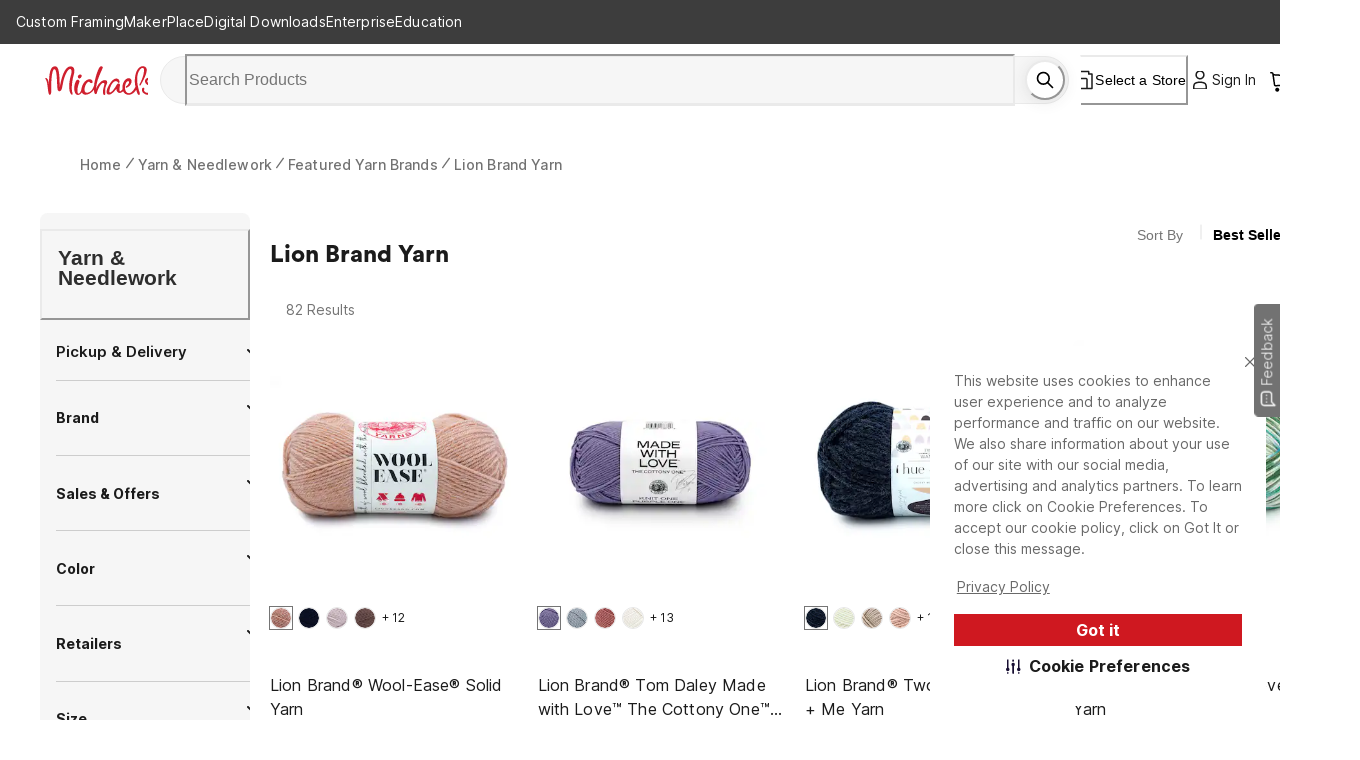

--- FILE ---
content_type: text/html; charset=utf-8
request_url: https://www.michaels.com/shop/yarn-needlework/featured-yarn-brands/lion-brand-yarn/xice-cream-big-scoop
body_size: 31256
content:
<!DOCTYPE html><html lang="en_US"><head><script type="text/javascript" defer src="//static.platform.michaels.com/POC/renew_home_store.js?v=1.0.6"></script><meta charSet="utf-8" data-next-head=""/><meta name="viewport" content="width=device-width, initial-scale=1.0,minimum-scale=1.0, maximum-scale=1.0, user-scalable=no" data-next-head=""/><link rel="dns-prefetch" href="https://imgs.michaels.com" crossorigin=""/><link rel="dns-prefetch" href="https://cdn.cookielaw.org" crossorigin=""/><link rel="dns-prefetch" href="https://akimages.shoplocal.com" crossorigin=""/><link rel="preconnect" href="https://static.platform.michaels.com" crossorigin=""/><link rel="preconnect" href="https://www.googletagmanager.com" crossorigin=""/><link rel="preload" as="font" href="https://static.platform.michaels.com/home-page/font/CircularXX-Thin.otf"/><style>
                .cc-banner * {
                  font-family: 'Inter', arial !important;
                  color: var(--Text-text-default, #1C1C1C) !important;
                }
                .cc-link * {
                  color: var(--Text-text-default, #1C1C1C) !important;
                  text-align: center !important;
                  /* Body/Body Bold */
                  font-family: Inter !important;
                  font-size: 16px !important;
                  font-style: normal !important;
                  font-weight: 700 !important;
                  line-height: 150% !important; /* 24px */
                  letter-spacing: 0.16px !important;
                }
                .cmp-body * {
                  font-family: 'Inter', arial !important;
                  color: #1C1C1C) !important;
                }
                .cc-btn   {
                  color: var(--Text-text-inverse, #FFF) !important;
                  text-align: center !important;
                  font-family: 'Inter', arial !important;
                  font-size: 16px !important;
                  font-weight: 700 !important;
                }  
                .cmp-body.cmp-multi-level .cmp-list-tile {
                  background-color:#FFF !important;
                  font-weight: 400 !important;
                  font-size: 12px !important;
                }
                .cmp-body.cmp-multi-level .cmp-list-tile-content h2 {
   
                   font-weight: 700 !important;
                   color: #1C1C1C) !important;
                }
                .cmp-body.cmp-multi-level .cmp-switch__status {
                   color: #1C1C1C) !important;
                   font-weight: 300 !important;
                } 
                .cmp-body.cmp-multi-level .cmp-details-view .cmp-details-header {
                   background-color:#FFF !important;
                } 
                .cmp-body.cmp-multi-level .cmp-accordion  {  
                   background-color:#FFF !important;
                } 
                 .cmp-body.cmp-multi-level .cmp-details-view .cmp-details-header {  
                   background-color:#FFF !important;
                } 
                 .cmp-body.cmp-multi-level .cmp-accordion__title { 
                   color: #1C1C1C) !important;
              } 
               .cmp-body.cmp-multi-level .cmp-accordion h2 {
                color: #1C1C1C) !important;
              }
                .cmp-body.cmp-multi-level .cmp-details-view .cmp-details-header h1 {
                  color: #1C1C1C) !important;
              }
                .cmp-body.cmp-multi-level .cmp-details-view .cmp-details-header {
                    color: #1C1C1C) !important;
              }
                 .cmp-tabs__desc, .cmp-first-party-cookie>p, .cmp-third-party-cookie>p {   
                  color: #1C1C1C) !important;
                  font-weight: 300 !important;
              }  
               .cmp-body.cmp-multi-level .cmp-details-view .cmp-details-header ul  {
                   font-weight: 400 !important;
                   color: #1C1C1C) !important;
               } 
                     .cmp-body.cmp-multi-level .cmp-accordion__sub-title a {
                   color: #1C1C1C)  !important;
               }  
               .cmp-body.cmp-multi-level .cmp-details-view .cmp-details-header>p:not(:last-child){
               font-weight: 400 !important;
               }  
               cmp-body.cmp-multi-level .cmp-list-tile-content p,{
               color: #1C1C1C) !important;
               } 
               .cmp-body .cmp-link-btn, .cmp-body.cmp-multi-level .cmp-link-btn{
                 color: #cf1820 !important;
               }
     
    
              </style><script>(function () {
                'use strict';
                function t() {
                  return 'xxxxxxxx-xxxx-4xxx-yxxx-xxxxxxxxxxxx'.replace(/[xy]/g, function (t) {
                    var e = (16 * Math.random()) | 0;
                    return ('x' === t ? e : (3 & e) | 8).toString(16);
                  });
                }
                function e(t) {
                  var e = Date.now() + 31104e6;
                  localStorage.setItem(
                    o,
                    JSON.stringify({ data: t, expires: e, priority: 2, userRelate: !1 })
                  ),
                    (document.cookie = ''
                      .concat(o, '=')
                      .concat(t, ';expires=')
                      .concat(new Date(e).toUTCString())
                      .concat(';path=/'));
                }
                var n, x, o;
                (o = 'MIK_uuid'),
                  (n = localStorage.getItem(o)),
                  (x = document.cookie.match(new RegExp(''.concat(o, '=(.*?);')))),
                  (n = n ? JSON.parse(n).data : null),
                  (x = x ? x[1] : null),
                  n || x || e(t()),
                  (x || n) && 36 === (null == (x = n = n || x) ? void 0 : x.length) ? e(n) : e(t());
              })();</script><script>window.dataLayer = window.dataLayer || [];</script><script async="" src="https://cdn-prod.securiti.ai/consent/cookie_banner/807f52e2-283e-436e-acba-4b4c2240b889/d69c4e5c-ec22-4b8a-b8d3-956d0e47d26a/google_consent_defaults.js"></script><script id="securiti-cookie-script" async="" src="https://cdn-prod.securiti.ai/consent/cookie-consent-sdk-loader.js" data-tenant-uuid="807f52e2-283e-436e-acba-4b4c2240b889" data-domain-uuid="d69c4e5c-ec22-4b8a-b8d3-956d0e47d26a" data-backend-url="https://app.securiti.ai" data-skip-css="false" defer=""></script><script id="securiti-auto-blocking-script" defer="" src="https://cdn-prod.securiti.ai/consent/auto_blocking/807f52e2-283e-436e-acba-4b4c2240b889/d69c4e5c-ec22-4b8a-b8d3-956d0e47d26a.js"></script><script src="https://cdn.optimizely.com/js/24389681160.js"></script><script>
              if ('scrollRestoration' in history) {
                history.scrollRestoration = 'manual';
              }
              if (!('IntersectionObserver' in window)) {
                var scriptIntersectionObserver = document.createElement('script');
                scriptIntersectionObserver.src =
                  'https://static.platform.michaels.com/google_js/intersection-observer.js';
                document.getElementsByTagName('head')[0].appendChild(scriptIntersectionObserver);
              }
                </script><script src="https://static.platform.michaels.com/common-files/production/frame_dependency_1.0.6_dll.js" type="text/javascript" defer=""></script><script src="https://static.platform.michaels.com/common-files/production/chakra_ui_1.0.6_dll.js" type="text/javascript" defer=""></script><script src="https://static.platform.michaels.com/common-files/production/tools_1.0.6_dll.js" type="text/javascript" defer=""></script><link rel="icon" href="https://static.platform.michaels.com/michaels-favicon.webp"/><link rel="preload" href="https://static.platform.michaels.com/_next/plp/static/2c-prd/_next/plp/ssr/_next/static/css/c263348a574141b1.css" as="style"/><link rel="stylesheet" href="https://static.platform.michaels.com/_next/plp/static/2c-prd/_next/plp/ssr/_next/static/css/c263348a574141b1.css" data-n-g=""/><link rel="preload" href="https://static.platform.michaels.com/_next/plp/static/2c-prd/_next/plp/ssr/_next/static/css/dd08fc7addf38f5c.css" as="style"/><link rel="stylesheet" href="https://static.platform.michaels.com/_next/plp/static/2c-prd/_next/plp/ssr/_next/static/css/dd08fc7addf38f5c.css" data-n-g=""/><link rel="preload" href="https://static.platform.michaels.com/_next/plp/static/2c-prd/_next/plp/ssr/_next/static/css/048993a6cee9df91.css" as="style"/><link rel="stylesheet" href="https://static.platform.michaels.com/_next/plp/static/2c-prd/_next/plp/ssr/_next/static/css/048993a6cee9df91.css" data-n-p=""/><noscript data-n-css=""></noscript><script defer="" nomodule="" src="https://static.platform.michaels.com/_next/plp/static/2c-prd/_next/plp/ssr/_next/static/chunks/polyfills-42372ed130431b0a.js"></script><script src="https://static.platform.michaels.com/_next/plp/static/2c-prd/_next/plp/ssr/_next/static/chunks/webpack-1236c21f7da88541.js" defer=""></script><script src="https://static.platform.michaels.com/_next/plp/static/2c-prd/_next/plp/ssr/_next/static/chunks/framework-97862ef36bc4065f.js" defer=""></script><script src="https://static.platform.michaels.com/_next/plp/static/2c-prd/_next/plp/ssr/_next/static/chunks/main-710951fa4660e3bc.js" defer=""></script><script src="https://static.platform.michaels.com/_next/plp/static/2c-prd/_next/plp/ssr/_next/static/chunks/mik-technology-8b3dfcc8ff468d74.js" defer=""></script><script src="https://static.platform.michaels.com/_next/plp/static/2c-prd/_next/plp/ssr/_next/static/chunks/chakra-ui-51962f8b-bd14e528944d3f92.js" defer=""></script><script src="https://static.platform.michaels.com/_next/plp/static/2c-prd/_next/plp/ssr/_next/static/chunks/chakra-ui-00833fa6-fc951dcbda798aa5.js" defer=""></script><script src="https://static.platform.michaels.com/_next/plp/static/2c-prd/_next/plp/ssr/_next/static/chunks/michaels-ssr-60a7dcac55d2280b.js" defer=""></script><script src="https://static.platform.michaels.com/_next/plp/static/2c-prd/_next/plp/ssr/_next/static/chunks/tools-8fdeaf7cd3169a9d.js" defer=""></script><script src="https://static.platform.michaels.com/_next/plp/static/2c-prd/_next/plp/ssr/_next/static/chunks/tabler-icon-3dca7d9cd57868ac.js" defer=""></script><script src="https://static.platform.michaels.com/_next/plp/static/2c-prd/_next/plp/ssr/_next/static/chunks/pages/_app-d8d4617afb5a71ff.js" defer=""></script><script src="https://static.platform.michaels.com/_next/plp/static/2c-prd/_next/plp/ssr/_next/static/chunks/7e42aecb-94f8c450c54b9556.js" defer=""></script><script src="https://static.platform.michaels.com/_next/plp/static/2c-prd/_next/plp/ssr/_next/static/chunks/6f8b467b-7581cba76fe15e4b.js" defer=""></script><script src="https://static.platform.michaels.com/_next/plp/static/2c-prd/_next/plp/ssr/_next/static/chunks/a157e37d-66a562dbaa13a358.js" defer=""></script><script src="https://static.platform.michaels.com/_next/plp/static/2c-prd/_next/plp/ssr/_next/static/chunks/1287-a0602ce752f10eb8.js" defer=""></script><script src="https://static.platform.michaels.com/_next/plp/static/2c-prd/_next/plp/ssr/_next/static/chunks/2412-25384c04f5bed6ef.js" defer=""></script><script src="https://static.platform.michaels.com/_next/plp/static/2c-prd/_next/plp/ssr/_next/static/chunks/1334-647cadc0a6106d9f.js" defer=""></script><script src="https://static.platform.michaels.com/_next/plp/static/2c-prd/_next/plp/ssr/_next/static/chunks/pages/shop/LSB3DcategoryPathRSB-4094f24fdc6b3444.js" defer=""></script><script src="https://static.platform.michaels.com/_next/plp/static/2c-prd/_next/plp/ssr/_next/static/plp-ssr-2025.12.29.57801-release-v3.24-061ce31/_buildManifest.js" defer=""></script><script src="https://static.platform.michaels.com/_next/plp/static/2c-prd/_next/plp/ssr/_next/static/plp-ssr-2025.12.29.57801-release-v3.24-061ce31/_ssgManifest.js" defer=""></script><style data-emotion="css "></style>
<script>(window.BOOMR_mq=window.BOOMR_mq||[]).push(["addVar",{"rua.upush":"false","rua.cpush":"true","rua.upre":"false","rua.cpre":"true","rua.uprl":"false","rua.cprl":"false","rua.cprf":"false","rua.trans":"SJ-31e8bca7-8b16-429f-8e41-369c85de0299","rua.cook":"false","rua.ims":"false","rua.ufprl":"false","rua.cfprl":"false","rua.isuxp":"false","rua.texp":"norulematch","rua.ceh":"false","rua.ueh":"false","rua.ieh.st":"0"}]);</script>
                              <script>!function(e){var n="https://s.go-mpulse.net/boomerang/";if("False"=="True")e.BOOMR_config=e.BOOMR_config||{},e.BOOMR_config.PageParams=e.BOOMR_config.PageParams||{},e.BOOMR_config.PageParams.pci=!0,n="https://s2.go-mpulse.net/boomerang/";if(window.BOOMR_API_key="GTC4Y-TZCSF-BEJTK-A6MFK-4SSZL",function(){function e(){if(!r){var e=document.createElement("script");e.id="boomr-scr-as",e.src=window.BOOMR.url,e.async=!0,o.appendChild(e),r=!0}}function t(e){r=!0;var n,t,a,i,d=document,O=window;if(window.BOOMR.snippetMethod=e?"if":"i",t=function(e,n){var t=d.createElement("script");t.id=n||"boomr-if-as",t.src=window.BOOMR.url,BOOMR_lstart=(new Date).getTime(),e=e||d.body,e.appendChild(t)},!window.addEventListener&&window.attachEvent&&navigator.userAgent.match(/MSIE [67]\./))return window.BOOMR.snippetMethod="s",void t(o,"boomr-async");a=document.createElement("IFRAME"),a.src="about:blank",a.title="",a.role="presentation",a.loading="eager",i=(a.frameElement||a).style,i.width=0,i.height=0,i.border=0,i.display="none",o.appendChild(a);try{O=a.contentWindow,d=O.document.open()}catch(_){n=document.domain,a.src="javascript:var d=document.open();d.domain='"+n+"';void 0;",O=a.contentWindow,d=O.document.open()}if(n)d._boomrl=function(){this.domain=n,t()},d.write("<bo"+"dy onload='document._boomrl();'>");else if(O._boomrl=function(){t()},O.addEventListener)O.addEventListener("load",O._boomrl,!1);else if(O.attachEvent)O.attachEvent("onload",O._boomrl);d.close()}function a(e){window.BOOMR_onload=e&&e.timeStamp||(new Date).getTime()}if(!window.BOOMR||!window.BOOMR.version&&!window.BOOMR.snippetExecuted){window.BOOMR=window.BOOMR||{},window.BOOMR.snippetStart=(new Date).getTime(),window.BOOMR.snippetExecuted=!0,window.BOOMR.snippetVersion=14,window.BOOMR.url=n+"GTC4Y-TZCSF-BEJTK-A6MFK-4SSZL";var i=document.currentScript||document.getElementsByTagName("script")[0],o=i.parentNode,r=!1,d=document.createElement("link");if(d.relList&&"function"==typeof d.relList.supports&&d.relList.supports("preload")&&"as"in d)window.BOOMR.snippetMethod="p",d.href=window.BOOMR.url,d.rel="preload",d.as="script",d.addEventListener("load",e),d.addEventListener("error",function(){t(!0)}),setTimeout(function(){if(!r)t(!0)},3e3),BOOMR_lstart=(new Date).getTime(),o.appendChild(d);else t(!1);if(window.addEventListener)window.addEventListener("load",a,!1);else if(window.attachEvent)window.attachEvent("onload",a)}}(),"".length>0)if(e&&"performance"in e&&e.performance&&"function"==typeof e.performance.setResourceTimingBufferSize)e.performance.setResourceTimingBufferSize();!function(){if(BOOMR=e.BOOMR||{},BOOMR.plugins=BOOMR.plugins||{},!BOOMR.plugins.AK){var n="true"=="true"?1:0,t="",a="bu5btnyx2u2s42ll6aiq-f-9b7286eb6-clientnsv4-s.akamaihd.net",i="false"=="true"?2:1,o={"ak.v":"39","ak.cp":"1803674","ak.ai":parseInt("287935",10),"ak.ol":"0","ak.cr":9,"ak.ipv":4,"ak.proto":"h2","ak.rid":"510f33ab","ak.r":42311,"ak.a2":n,"ak.m":"a","ak.n":"essl","ak.bpcip":"13.58.25.0","ak.cport":52168,"ak.gh":"23.213.52.52","ak.quicv":"","ak.tlsv":"tls1.3","ak.0rtt":"","ak.0rtt.ed":"","ak.csrc":"-","ak.acc":"","ak.t":"1768681489","ak.ak":"hOBiQwZUYzCg5VSAfCLimQ==oQq4Y8QzBRKuVbLyK6KZrb17HH9+rUYrbBrbGHfUbM4sSCGF/ccILTDuJF42BxyERRdumKyqwwnam/OLOsZNSEW2a2vCRAXqfjR73WknVm9vQdKKpKnz0wgnOMcBkkT+dpzS8J3JfzSh8Pxl1z5ZMQw8jsfYb2Vd3FES5KcL4vNvShhBTx0J8nI+IeW8ewImwuFz/TGHI42cLiVmXr80gwgnGvjF5Mluz7t64NMWh7NOpf5BZ6zsAD7tQzW4H3qJiBPRU8IK2eCN6NsK2Usgd6gk8SqSyfxDwOjUSUuTA0qI1NLxxc5fHHE2W/NoDTdyzs5Y+Qt1+WMsIXSlM2NzX/g6k7Sd24O44yYLgoZPpExrZVNWXKbbLRxqszvI4irZ552rVT8g9aWqiIHsYZDuYWTR0w1pFDcV7dheuqftOvY=","ak.pv":"558","ak.dpoabenc":"","ak.tf":i};if(""!==t)o["ak.ruds"]=t;var r={i:!1,av:function(n){var t="http.initiator";if(n&&(!n[t]||"spa_hard"===n[t]))o["ak.feo"]=void 0!==e.aFeoApplied?1:0,BOOMR.addVar(o)},rv:function(){var e=["ak.bpcip","ak.cport","ak.cr","ak.csrc","ak.gh","ak.ipv","ak.m","ak.n","ak.ol","ak.proto","ak.quicv","ak.tlsv","ak.0rtt","ak.0rtt.ed","ak.r","ak.acc","ak.t","ak.tf"];BOOMR.removeVar(e)}};BOOMR.plugins.AK={akVars:o,akDNSPreFetchDomain:a,init:function(){if(!r.i){var e=BOOMR.subscribe;e("before_beacon",r.av,null,null),e("onbeacon",r.rv,null,null),r.i=!0}return this},is_complete:function(){return!0}}}}()}(window);</script></head><body><noscript><iframe src="https://www.googletagmanager.com/ns.html?id=GTM-KWJFD3C"
            height="0" width="0" style="display:none;visibility:hidden"></iframe></noscript><div id="__next"><style data-emotion="css-global mi0v1k">:host,:root,[data-theme]{--chakra-ring-inset:var(--chakra-empty,/*!*/ /*!*/);--chakra-ring-offset-width:0px;--chakra-ring-offset-color:#fff;--chakra-ring-color:rgba(66, 153, 225, 0.6);--chakra-ring-offset-shadow:0 0 #0000;--chakra-ring-shadow:0 0 #0000;--chakra-space-x-reverse:0;--chakra-space-y-reverse:0;--chakra-colors-transparent:transparent;--chakra-colors-current:currentColor;--chakra-colors-black:#000000;--chakra-colors-white:#FFFFFF;--chakra-colors-whiteAlpha-50:rgba(255, 255, 255, 0.04);--chakra-colors-whiteAlpha-100:rgba(255, 255, 255, 0.06);--chakra-colors-whiteAlpha-200:rgba(255, 255, 255, 0.08);--chakra-colors-whiteAlpha-300:rgba(255, 255, 255, 0.16);--chakra-colors-whiteAlpha-400:rgba(255, 255, 255, 0.24);--chakra-colors-whiteAlpha-500:rgba(255, 255, 255, 0.36);--chakra-colors-whiteAlpha-600:rgba(255, 255, 255, 0.48);--chakra-colors-whiteAlpha-700:rgba(255, 255, 255, 0.64);--chakra-colors-whiteAlpha-800:rgba(255, 255, 255, 0.80);--chakra-colors-whiteAlpha-900:rgba(255, 255, 255, 0.92);--chakra-colors-blackAlpha-50:rgba(0, 0, 0, 0.04);--chakra-colors-blackAlpha-100:rgba(0, 0, 0, 0.06);--chakra-colors-blackAlpha-200:rgba(0, 0, 0, 0.08);--chakra-colors-blackAlpha-300:rgba(0, 0, 0, 0.16);--chakra-colors-blackAlpha-400:rgba(0, 0, 0, 0.24);--chakra-colors-blackAlpha-500:rgba(0, 0, 0, 0.36);--chakra-colors-blackAlpha-600:rgba(0, 0, 0, 0.48);--chakra-colors-blackAlpha-700:rgba(0, 0, 0, 0.64);--chakra-colors-blackAlpha-800:rgba(0, 0, 0, 0.80);--chakra-colors-blackAlpha-900:rgba(0, 0, 0, 0.92);--chakra-colors-gray-0:#FFFFFF;--chakra-colors-gray-25:#FBFBFB;--chakra-colors-gray-50:#F6F6F6;--chakra-colors-gray-100:#F2F2F2;--chakra-colors-gray-200:#EAEAEA;--chakra-colors-gray-250:#E1E1E1;--chakra-colors-gray-300:#CDCDCD;--chakra-colors-gray-400:#AEAEAE;--chakra-colors-gray-500:#909090;--chakra-colors-gray-600:#757575;--chakra-colors-gray-700:#5F5F5F;--chakra-colors-gray-800:#454545;--chakra-colors-gray-900:#303030;--chakra-colors-gray-1000:#1B1B1B;--chakra-colors-gray-1100:#000000;--chakra-colors-red-50:#FFF5F5;--chakra-colors-red-100:#FED7D7;--chakra-colors-red-200:#FEB2B2;--chakra-colors-red-300:#FC8181;--chakra-colors-red-400:#F56565;--chakra-colors-red-500:#E53E3E;--chakra-colors-red-600:#C53030;--chakra-colors-red-700:#9B2C2C;--chakra-colors-red-800:#822727;--chakra-colors-red-900:#63171B;--chakra-colors-orange-50:#FFFAF0;--chakra-colors-orange-100:#FEEBC8;--chakra-colors-orange-200:#FBD38D;--chakra-colors-orange-300:#F6AD55;--chakra-colors-orange-400:#ED8936;--chakra-colors-orange-500:#DD6B20;--chakra-colors-orange-600:#C05621;--chakra-colors-orange-700:#9C4221;--chakra-colors-orange-800:#7B341E;--chakra-colors-orange-900:#652B19;--chakra-colors-yellow-50:#FFFFF0;--chakra-colors-yellow-100:#FFF2DF;--chakra-colors-yellow-200:#F9E4BD;--chakra-colors-yellow-300:#F3CD85;--chakra-colors-yellow-400:#EFBC5C;--chakra-colors-yellow-500:#EBAB33;--chakra-colors-yellow-600:#CF8E14;--chakra-colors-yellow-700:#975A16;--chakra-colors-yellow-800:#744210;--chakra-colors-yellow-900:#5F370E;--chakra-colors-green-50:#F0FFF4;--chakra-colors-green-100:#E9F5F3;--chakra-colors-green-200:#BDE4DF;--chakra-colors-green-300:#7DCAC0;--chakra-colors-green-400:#4FB7AA;--chakra-colors-green-500:#009783;--chakra-colors-green-600:#007162;--chakra-colors-green-700:#276749;--chakra-colors-green-800:#22543D;--chakra-colors-green-900:#1C4532;--chakra-colors-teal-50:#E6FFFA;--chakra-colors-teal-100:#B2F5EA;--chakra-colors-teal-200:#81E6D9;--chakra-colors-teal-300:#4FD1C5;--chakra-colors-teal-400:#38B2AC;--chakra-colors-teal-500:#319795;--chakra-colors-teal-600:#2C7A7B;--chakra-colors-teal-700:#285E61;--chakra-colors-teal-800:#234E52;--chakra-colors-teal-900:#1D4044;--chakra-colors-blue-50:#ebf8ff;--chakra-colors-blue-100:#EBF5FC;--chakra-colors-blue-200:#D1E8F8;--chakra-colors-blue-300:#8CC0E1;--chakra-colors-blue-400:#4C9DCF;--chakra-colors-blue-500:#0475BC;--chakra-colors-blue-600:#024F7F;--chakra-colors-blue-700:#2c5282;--chakra-colors-blue-800:#2a4365;--chakra-colors-blue-900:#1A365D;--chakra-colors-cyan-50:#EDFDFD;--chakra-colors-cyan-100:#C4F1F9;--chakra-colors-cyan-200:#9DECF9;--chakra-colors-cyan-300:#76E4F7;--chakra-colors-cyan-400:#0BC5EA;--chakra-colors-cyan-500:#00B5D8;--chakra-colors-cyan-600:#00A3C4;--chakra-colors-cyan-700:#0987A0;--chakra-colors-cyan-800:#086F83;--chakra-colors-cyan-900:#065666;--chakra-colors-purple-50:#FAF5FF;--chakra-colors-purple-100:#E9EAF2;--chakra-colors-purple-200:#CFD1E4;--chakra-colors-purple-300:#A3A8CB;--chakra-colors-purple-400:#7E84B7;--chakra-colors-purple-500:#444E97;--chakra-colors-purple-600:#2C3261;--chakra-colors-purple-700:#553C9A;--chakra-colors-purple-800:#44337A;--chakra-colors-purple-900:#322659;--chakra-colors-pink-50:#FFF5F7;--chakra-colors-pink-100:#FED7E2;--chakra-colors-pink-200:#FBB6CE;--chakra-colors-pink-300:#F687B3;--chakra-colors-pink-400:#ED64A6;--chakra-colors-pink-500:#D53F8C;--chakra-colors-pink-600:#B83280;--chakra-colors-pink-700:#97266D;--chakra-colors-pink-800:#702459;--chakra-colors-pink-900:#521B41;--chakra-colors-linkedin-50:#E8F4F9;--chakra-colors-linkedin-100:#CFEDFB;--chakra-colors-linkedin-200:#9BDAF3;--chakra-colors-linkedin-300:#68C7EC;--chakra-colors-linkedin-400:#34B3E4;--chakra-colors-linkedin-500:#00A0DC;--chakra-colors-linkedin-600:#008CC9;--chakra-colors-linkedin-700:#0077B5;--chakra-colors-linkedin-800:#005E93;--chakra-colors-linkedin-900:#004471;--chakra-colors-facebook-50:#E8F4F9;--chakra-colors-facebook-100:#D9DEE9;--chakra-colors-facebook-200:#B7C2DA;--chakra-colors-facebook-300:#6482C0;--chakra-colors-facebook-400:#4267B2;--chakra-colors-facebook-500:#385898;--chakra-colors-facebook-600:#314E89;--chakra-colors-facebook-700:#29487D;--chakra-colors-facebook-800:#223B67;--chakra-colors-facebook-900:#1E355B;--chakra-colors-messenger-50:#D0E6FF;--chakra-colors-messenger-100:#B9DAFF;--chakra-colors-messenger-200:#A2CDFF;--chakra-colors-messenger-300:#7AB8FF;--chakra-colors-messenger-400:#2E90FF;--chakra-colors-messenger-500:#0078FF;--chakra-colors-messenger-600:#0063D1;--chakra-colors-messenger-700:#0052AC;--chakra-colors-messenger-800:#003C7E;--chakra-colors-messenger-900:#002C5C;--chakra-colors-whatsapp-50:#dffeec;--chakra-colors-whatsapp-100:#b9f5d0;--chakra-colors-whatsapp-200:#90edb3;--chakra-colors-whatsapp-300:#65e495;--chakra-colors-whatsapp-400:#3cdd78;--chakra-colors-whatsapp-500:#22c35e;--chakra-colors-whatsapp-600:#179848;--chakra-colors-whatsapp-700:#0c6c33;--chakra-colors-whatsapp-800:#01421c;--chakra-colors-whatsapp-900:#001803;--chakra-colors-twitter-50:#E5F4FD;--chakra-colors-twitter-100:#C8E9FB;--chakra-colors-twitter-200:#A8DCFA;--chakra-colors-twitter-300:#83CDF7;--chakra-colors-twitter-400:#57BBF5;--chakra-colors-twitter-500:#1DA1F2;--chakra-colors-twitter-600:#1A94DA;--chakra-colors-twitter-700:#1681BF;--chakra-colors-twitter-800:#136B9E;--chakra-colors-twitter-900:#0D4D71;--chakra-colors-telegram-50:#E3F2F9;--chakra-colors-telegram-100:#C5E4F3;--chakra-colors-telegram-200:#A2D4EC;--chakra-colors-telegram-300:#7AC1E4;--chakra-colors-telegram-400:#47A9DA;--chakra-colors-telegram-500:#0088CC;--chakra-colors-telegram-600:#007AB8;--chakra-colors-telegram-700:#006BA1;--chakra-colors-telegram-800:#005885;--chakra-colors-telegram-900:#003F5E;--chakra-colors-primary-default:#CF1F2E;--chakra-colors-secondary-1:#ED7064;--chakra-colors-secondary-2:#EBAB33;--chakra-colors-secondary-3:#009783;--chakra-colors-secondary-4:#0475BC;--chakra-colors-secondary-default:#1B1B1B;--chakra-colors-tertiary-1:#F8D2CB;--chakra-colors-tertiary-2:#FFF2DF;--chakra-colors-tertiary-3:#C5E4C8;--chakra-colors-tertiary-4:#D1E8F8;--chakra-colors-semantics-default:#1B1B1B;--chakra-colors-semantics-link-light:#EFF7FB;--chakra-colors-semantics-link:#0475BC;--chakra-colors-semantics-error-light:#FEF5F8;--chakra-colors-semantics-error:#EB003B;--chakra-colors-semantics-success-light:#ECF6F4;--chakra-colors-semantics-success:#00856D;--chakra-colors-semantics-success-dark:#006A57;--chakra-colors-semantics-info-light:#F3F3F3;--chakra-colors-semantics-info:#757575;--chakra-colors-semantics-info-dark:#454545;--chakra-colors-semantics-warning-light:#F8F3EC;--chakra-colors-semantics-warning:#A85D00;--chakra-colors-semantics-disabled:#CDCDCD;--chakra-colors-overlay-dark-bg:rgba(27, 27, 27, 0.75);--chakra-colors-peach-100:#FEF1EF;--chakra-colors-peach-200:#FFD8D5;--chakra-colors-peach-300:#FEB1AD;--chakra-colors-peach-400:#F18D83;--chakra-colors-peach-500:#ED7064;--chakra-colors-peach-600:#BF4D47;--chakra-borders-none:0;--chakra-borders-1px:1px solid;--chakra-borders-2px:2px solid;--chakra-borders-4px:4px solid;--chakra-borders-8px:8px solid;--chakra-fonts-heading:"ibm-plex-serif",'Georgia','Cambria','"Times New Roman"','Times','serif';--chakra-fonts-body:"Inter",-apple-system,BlinkMacSystemFont,"Segoe UI",Helvetica,Arial,sans-serif,"Apple Color Emoji","Segoe UI Emoji","Segoe UI Symbol";--chakra-fonts-mono:SFMono-Regular,Menlo,Monaco,Consolas,"Liberation Mono","Courier New",monospace;--chakra-fontSizes-3xs:0.5rem;--chakra-fontSizes-2xs:0.625rem;--chakra-fontSizes-xs:0.75rem;--chakra-fontSizes-sm:0.875rem;--chakra-fontSizes-md:1rem;--chakra-fontSizes-lg:1.25rem;--chakra-fontSizes-xl:1.5rem;--chakra-fontSizes-2xl:2rem;--chakra-fontSizes-3xl:2.25rem;--chakra-fontSizes-4xl:2.5rem;--chakra-fontSizes-5xl:3rem;--chakra-fontSizes-6xl:5rem;--chakra-fontSizes-7xl:4.5rem;--chakra-fontSizes-8xl:6rem;--chakra-fontSizes-9xl:8rem;--chakra-fontWeights-hairline:100;--chakra-fontWeights-thin:200;--chakra-fontWeights-light:300;--chakra-fontWeights-normal:400;--chakra-fontWeights-medium:500;--chakra-fontWeights-semibold:600;--chakra-fontWeights-bold:700;--chakra-fontWeights-extrabold:800;--chakra-fontWeights-black:900;--chakra-letterSpacings-tighter:-0.05em;--chakra-letterSpacings-tight:-0.025em;--chakra-letterSpacings-normal:0;--chakra-letterSpacings-wide:0.025em;--chakra-letterSpacings-wider:0.05em;--chakra-letterSpacings-widest:0.1em;--chakra-lineHeights-3:.75rem;--chakra-lineHeights-4:1rem;--chakra-lineHeights-5:1.25rem;--chakra-lineHeights-6:1.5rem;--chakra-lineHeights-7:1.75rem;--chakra-lineHeights-8:2rem;--chakra-lineHeights-9:2.25rem;--chakra-lineHeights-10:2.5rem;--chakra-lineHeights-11:2.75rem;--chakra-lineHeights-12:3rem;--chakra-lineHeights-14:3.5rem;--chakra-lineHeights-16:4rem;--chakra-lineHeights-17:4.5rem;--chakra-lineHeights-normal:normal;--chakra-lineHeights-none:1;--chakra-lineHeights-shorter:1.25;--chakra-lineHeights-short:1.375;--chakra-lineHeights-base:1.5;--chakra-lineHeights-tall:1.625;--chakra-lineHeights-taller:2;--chakra-radii-none:0;--chakra-radii-sm:0.125rem;--chakra-radii-base:0.25rem;--chakra-radii-md:0.375rem;--chakra-radii-lg:0.5rem;--chakra-radii-xl:0.75rem;--chakra-radii-2xl:1rem;--chakra-radii-3xl:1.5rem;--chakra-radii-full:9999px;--chakra-space-1:0.25rem;--chakra-space-2:0.5rem;--chakra-space-3:0.75rem;--chakra-space-4:1rem;--chakra-space-5:1.25rem;--chakra-space-6:1.5rem;--chakra-space-7:1.75rem;--chakra-space-8:2rem;--chakra-space-9:2.25rem;--chakra-space-10:2.5rem;--chakra-space-12:3rem;--chakra-space-14:3.5rem;--chakra-space-16:4rem;--chakra-space-20:5rem;--chakra-space-24:6rem;--chakra-space-28:7rem;--chakra-space-32:8rem;--chakra-space-36:9rem;--chakra-space-40:10rem;--chakra-space-44:11rem;--chakra-space-48:12rem;--chakra-space-52:13rem;--chakra-space-56:14rem;--chakra-space-60:15rem;--chakra-space-64:16rem;--chakra-space-72:18rem;--chakra-space-80:20rem;--chakra-space-96:24rem;--chakra-space-px:1px;--chakra-space-0-5:0.125rem;--chakra-space-1-5:0.375rem;--chakra-space-2-5:0.625rem;--chakra-space-3-5:0.875rem;--chakra-shadows-xs:0 0 0 1px rgba(0, 0, 0, 0.05);--chakra-shadows-sm:0 1px 2px 0 rgba(0, 0, 0, 0.05);--chakra-shadows-base:0 1px 3px 0 rgba(0, 0, 0, 0.1),0 1px 2px 0 rgba(0, 0, 0, 0.06);--chakra-shadows-md:0 4px 6px -1px rgba(0, 0, 0, 0.1),0 2px 4px -1px rgba(0, 0, 0, 0.06);--chakra-shadows-lg:0 10px 15px -3px rgba(0, 0, 0, 0.1),0 4px 6px -2px rgba(0, 0, 0, 0.05);--chakra-shadows-xl:0 20px 25px -5px rgba(0, 0, 0, 0.1),0 10px 10px -5px rgba(0, 0, 0, 0.04);--chakra-shadows-2xl:0 25px 50px -12px rgba(0, 0, 0, 0.25);--chakra-shadows-outline:0 0 0 3px rgba(66, 153, 225, 0.6);--chakra-shadows-inner:inset 0 2px 4px 0 rgba(0,0,0,0.06);--chakra-shadows-none:none;--chakra-shadows-dark-lg:rgba(0, 0, 0, 0.1) 0px 0px 0px 1px,rgba(0, 0, 0, 0.2) 0px 5px 10px,rgba(0, 0, 0, 0.4) 0px 15px 40px;--chakra-sizes-1:0.25rem;--chakra-sizes-2:0.5rem;--chakra-sizes-3:0.75rem;--chakra-sizes-4:1rem;--chakra-sizes-5:1.25rem;--chakra-sizes-6:1.5rem;--chakra-sizes-7:1.75rem;--chakra-sizes-8:2rem;--chakra-sizes-9:2.25rem;--chakra-sizes-10:2.5rem;--chakra-sizes-12:3rem;--chakra-sizes-14:3.5rem;--chakra-sizes-16:4rem;--chakra-sizes-20:5rem;--chakra-sizes-24:6rem;--chakra-sizes-28:7rem;--chakra-sizes-32:8rem;--chakra-sizes-36:9rem;--chakra-sizes-40:10rem;--chakra-sizes-44:11rem;--chakra-sizes-48:12rem;--chakra-sizes-52:13rem;--chakra-sizes-56:14rem;--chakra-sizes-60:15rem;--chakra-sizes-64:16rem;--chakra-sizes-72:18rem;--chakra-sizes-80:20rem;--chakra-sizes-96:24rem;--chakra-sizes-px:1px;--chakra-sizes-0-5:0.125rem;--chakra-sizes-1-5:0.375rem;--chakra-sizes-2-5:0.625rem;--chakra-sizes-3-5:0.875rem;--chakra-sizes-max:max-content;--chakra-sizes-min:min-content;--chakra-sizes-full:100%;--chakra-sizes-3xs:14rem;--chakra-sizes-2xs:16rem;--chakra-sizes-xs:20rem;--chakra-sizes-sm:24rem;--chakra-sizes-md:28rem;--chakra-sizes-lg:32rem;--chakra-sizes-xl:36rem;--chakra-sizes-2xl:42rem;--chakra-sizes-3xl:48rem;--chakra-sizes-4xl:56rem;--chakra-sizes-5xl:64rem;--chakra-sizes-6xl:72rem;--chakra-sizes-7xl:80rem;--chakra-sizes-8xl:90rem;--chakra-sizes-prose:60ch;--chakra-sizes-container-sm:640px;--chakra-sizes-container-md:768px;--chakra-sizes-container-lg:1024px;--chakra-sizes-container-xl:1280px;--chakra-zIndices-hide:-1;--chakra-zIndices-auto:auto;--chakra-zIndices-base:0;--chakra-zIndices-docked:10;--chakra-zIndices-dropdown:1000;--chakra-zIndices-sticky:1100;--chakra-zIndices-banner:1200;--chakra-zIndices-overlay:1300;--chakra-zIndices-modal:1400;--chakra-zIndices-popover:1500;--chakra-zIndices-skipLink:1600;--chakra-zIndices-toast:1700;--chakra-zIndices-tooltip:1800;--chakra-transition-property-common:background-color,border-color,color,fill,stroke,opacity,box-shadow,transform;--chakra-transition-property-colors:background-color,border-color,color,fill,stroke;--chakra-transition-property-dimensions:width,height;--chakra-transition-property-position:left,right,top,bottom;--chakra-transition-property-background:background-color,background-image,background-position;--chakra-transition-easing-ease-in:cubic-bezier(0.4, 0, 1, 1);--chakra-transition-easing-ease-out:cubic-bezier(0, 0, 0.2, 1);--chakra-transition-easing-ease-in-out:cubic-bezier(0.4, 0, 0.2, 1);--chakra-transition-duration-ultra-fast:50ms;--chakra-transition-duration-faster:100ms;--chakra-transition-duration-fast:150ms;--chakra-transition-duration-normal:200ms;--chakra-transition-duration-slow:300ms;--chakra-transition-duration-slower:400ms;--chakra-transition-duration-ultra-slow:500ms;--chakra-blur-none:0;--chakra-blur-sm:4px;--chakra-blur-base:8px;--chakra-blur-md:12px;--chakra-blur-lg:16px;--chakra-blur-xl:24px;--chakra-blur-2xl:40px;--chakra-blur-3xl:64px;--chakra-breakpoints-base:0em;--chakra-breakpoints-sm:375px;--chakra-breakpoints-md:640px;--chakra-breakpoints-lg:1024px;--chakra-breakpoints-xl:1440px;--chakra-breakpoints-2xl:96em;}.chakra-ui-light :host:not([data-theme]),.chakra-ui-light :root:not([data-theme]),.chakra-ui-light [data-theme]:not([data-theme]),[data-theme=light] :host:not([data-theme]),[data-theme=light] :root:not([data-theme]),[data-theme=light] [data-theme]:not([data-theme]),:host[data-theme=light],:root[data-theme=light],[data-theme][data-theme=light]{--chakra-colors-chakra-body-text:var(--chakra-colors-gray-800);--chakra-colors-chakra-body-bg:var(--chakra-colors-white);--chakra-colors-chakra-border-color:var(--chakra-colors-gray-200);--chakra-colors-chakra-inverse-text:var(--chakra-colors-white);--chakra-colors-chakra-subtle-bg:var(--chakra-colors-gray-100);--chakra-colors-chakra-subtle-text:var(--chakra-colors-gray-600);--chakra-colors-chakra-placeholder-color:var(--chakra-colors-gray-500);}.chakra-ui-dark :host:not([data-theme]),.chakra-ui-dark :root:not([data-theme]),.chakra-ui-dark [data-theme]:not([data-theme]),[data-theme=dark] :host:not([data-theme]),[data-theme=dark] :root:not([data-theme]),[data-theme=dark] [data-theme]:not([data-theme]),:host[data-theme=dark],:root[data-theme=dark],[data-theme][data-theme=dark]{--chakra-colors-chakra-body-text:var(--chakra-colors-whiteAlpha-900);--chakra-colors-chakra-body-bg:var(--chakra-colors-gray-800);--chakra-colors-chakra-border-color:var(--chakra-colors-whiteAlpha-300);--chakra-colors-chakra-inverse-text:var(--chakra-colors-gray-800);--chakra-colors-chakra-subtle-bg:var(--chakra-colors-gray-700);--chakra-colors-chakra-subtle-text:var(--chakra-colors-gray-400);--chakra-colors-chakra-placeholder-color:var(--chakra-colors-whiteAlpha-400);}</style><style data-emotion="css-global fubdgu">html{line-height:1.5;-webkit-text-size-adjust:100%;font-family:system-ui,sans-serif;-webkit-font-smoothing:antialiased;text-rendering:optimizeLegibility;-moz-osx-font-smoothing:grayscale;touch-action:manipulation;}body{position:relative;min-height:100%;margin:0;font-feature-settings:"kern";}:where(*, *::before, *::after){border-width:0;border-style:solid;box-sizing:border-box;word-wrap:break-word;}main{display:block;}hr{border-top-width:1px;box-sizing:content-box;height:0;overflow:visible;}:where(pre, code, kbd,samp){font-family:SFMono-Regular,Menlo,Monaco,Consolas,monospace;font-size:1em;}a{background-color:transparent;color:inherit;-webkit-text-decoration:inherit;text-decoration:inherit;}abbr[title]{border-bottom:none;-webkit-text-decoration:underline;text-decoration:underline;-webkit-text-decoration:underline dotted;-webkit-text-decoration:underline dotted;text-decoration:underline dotted;}:where(b, strong){font-weight:bold;}small{font-size:80%;}:where(sub,sup){font-size:75%;line-height:0;position:relative;vertical-align:baseline;}sub{bottom:-0.25em;}sup{top:-0.5em;}img{border-style:none;}:where(button, input, optgroup, select, textarea){font-family:inherit;font-size:100%;line-height:1.15;margin:0;}:where(button, input){overflow:visible;}:where(button, select){text-transform:none;}:where(
          button::-moz-focus-inner,
          [type="button"]::-moz-focus-inner,
          [type="reset"]::-moz-focus-inner,
          [type="submit"]::-moz-focus-inner
        ){border-style:none;padding:0;}fieldset{padding:0.35em 0.75em 0.625em;}legend{box-sizing:border-box;color:inherit;display:table;max-width:100%;padding:0;white-space:normal;}progress{vertical-align:baseline;}textarea{overflow:auto;}:where([type="checkbox"], [type="radio"]){box-sizing:border-box;padding:0;}input[type="number"]::-webkit-inner-spin-button,input[type="number"]::-webkit-outer-spin-button{-webkit-appearance:none!important;}input[type="number"]{-moz-appearance:textfield;}input[type="search"]{-webkit-appearance:textfield;outline-offset:-2px;}input[type="search"]::-webkit-search-decoration{-webkit-appearance:none!important;}::-webkit-file-upload-button{-webkit-appearance:button;font:inherit;}details{display:block;}summary{display:-webkit-box;display:-webkit-list-item;display:-ms-list-itembox;display:list-item;}template{display:none;}[hidden]{display:none!important;}:where(
          blockquote,
          dl,
          dd,
          h1,
          h2,
          h3,
          h4,
          h5,
          h6,
          hr,
          figure,
          p,
          pre
        ){margin:0;}button{background:transparent;padding:0;}fieldset{margin:0;padding:0;}:where(ol, ul){margin:0;padding:0;}textarea{resize:vertical;}:where(button, [role="button"]){cursor:pointer;}button::-moz-focus-inner{border:0!important;}table{border-collapse:collapse;}:where(h1, h2, h3, h4, h5, h6){font-size:inherit;font-weight:inherit;}:where(button, input, optgroup, select, textarea){padding:0;line-height:inherit;color:inherit;}:where(img, svg, video, canvas, audio, iframe, embed, object){display:block;}:where(img, video){max-width:100%;height:auto;}[data-js-focus-visible] :focus:not([data-focus-visible-added]):not(
          [data-focus-visible-disabled]
        ){outline:none;box-shadow:none;}select::-ms-expand{display:none;}:root,:host{--chakra-vh:100vh;}@supports (height: -webkit-fill-available){:root,:host{--chakra-vh:-webkit-fill-available;}}@supports (height: -moz-fill-available){:root,:host{--chakra-vh:-moz-fill-available;}}@supports (height: 100dvh){:root,:host{--chakra-vh:100dvh;}}</style><style data-emotion="css-global lbum3z">body{font-family:var(--chakra-fonts-body);color:var(--chakra-colors-semantics-default);background:var(--chakra-colors-chakra-body-bg);transition-property:background-color;transition-duration:var(--chakra-transition-duration-normal);line-height:var(--chakra-lineHeights-base);font-size:var(--chakra-fontSizes-md);font-weight:var(--chakra-fontWeights-normal);}*::-webkit-input-placeholder{color:var(--chakra-colors-chakra-placeholder-color);}*::-moz-placeholder{color:var(--chakra-colors-chakra-placeholder-color);}*:-ms-input-placeholder{color:var(--chakra-colors-chakra-placeholder-color);}*::placeholder{color:var(--chakra-colors-chakra-placeholder-color);}*,*::before,::after{border-color:var(--chakra-colors-chakra-border-color);}#__next,#root{display:-webkit-box;display:-webkit-flex;display:-ms-flexbox;display:flex;-webkit-flex-direction:column;-ms-flex-direction:column;flex-direction:column;min-height:100vh;overflow-x:hidden;}main,.next-root-main{-webkit-flex:auto;-ms-flex:auto;flex:auto;}*:focus{outline:2px solid transparent;outline-offset:2px;}*:focus-visible{box-shadow:0 0 0 2px rgba(66, 153, 225, 0.5);}</style><style data-emotion="css 1qqtuc5">.css-1qqtuc5{display:-webkit-box;display:-webkit-flex;display:-ms-flexbox;display:flex;-webkit-align-items:center;-webkit-box-align:center;-ms-flex-align:center;align-items:center;-webkit-box-pack:center;-ms-flex-pack:center;-webkit-justify-content:center;justify-content:center;background:var(--chakra-colors-black);color:var(--chakra-colors-white);width:100%;-webkit-flex-direction:column;-ms-flex-direction:column;flex-direction:column;}</style><div id="previewTop" class="css-1qqtuc5"></div><header class="headerContainer"><style data-emotion="css s62jec">.css-s62jec{display:-webkit-box;display:-webkit-flex;display:-ms-flexbox;display:flex;width:100%;max-width:100%;-webkit-margin-start:auto;margin-inline-start:auto;-webkit-margin-end:auto;margin-inline-end:auto;padding:0 16px;-webkit-align-items:center;-webkit-box-align:center;-ms-flex-align:center;align-items:center;gap:8px;background:#3D3D3D;height:44px;-webkit-box-pack:justify;-webkit-justify-content:space-between;justify-content:space-between;}@media screen and (min-width: 375px){.css-s62jec{gap:12px;-webkit-box-pack:justify;-webkit-justify-content:space-between;justify-content:space-between;}}@media screen and (min-width: 640px){.css-s62jec{max-width:100%;gap:20px;-webkit-box-pack:start;-ms-flex-pack:start;-webkit-justify-content:flex-start;justify-content:flex-start;}}@media screen and (min-width: 1024px){.css-s62jec{max-width:1440px;}}</style><div class="css-s62jec"><style data-emotion="css 1sd007j">.css-1sd007j{transition-property:var(--chakra-transition-property-common);transition-duration:var(--chakra-transition-duration-fast);transition-timing-function:var(--chakra-transition-easing-ease-out);cursor:pointer;-webkit-text-decoration:none;text-decoration:none;outline:2px solid transparent;outline-offset:2px;color:#FFF;font-family:Inter;font-size:12px;font-style:normal;font-weight:400;line-height:130%;letter-spacing:0.14px;white-space:nowrap;}.css-1sd007j:focus-visible,.css-1sd007j[data-focus-visible]{box-shadow:var(--chakra-shadows-outline);}@media screen and (min-width: 375px){.css-1sd007j{font-size:14px;}}.css-1sd007j:hover,.css-1sd007j[data-hover]{-webkit-text-decoration:none;text-decoration:none;opacity:0.8;}</style><a target="_blank" rel="noopener" class="chakra-link css-1sd007j" href="https://www.michaelscustomframing.com/">Custom Framing</a><a class="chakra-link css-1sd007j" href="/makerplace">MakerPlace</a><a target="_blank" rel="noopener" class="chakra-link css-1sd007j" href="https://www.michaelsdigitaldownloads.com/">Digital Downloads</a><a target="_blank" rel="noopener" class="chakra-link css-1sd007j" href="https://enterprise.michaels.com/">Enterprise</a><a target="_blank" rel="noopener" class="chakra-link css-1sd007j" href="https://education.michaels.com/">Education</a></div><style data-emotion="css 1iwkb1p">.css-1iwkb1p{position:relative;z-index:1000;}</style><div class="headerScrollContainer css-1iwkb1p"><style data-emotion="css 1t5npxd">.css-1t5npxd{padding-top:10px;padding-bottom:10px;padding-left:16px;padding-right:16px;gap:24px;display:-webkit-box;display:-webkit-flex;display:-ms-flexbox;display:flex;width:100%;-webkit-flex-shrink:0;-ms-flex-negative:0;flex-shrink:0;-webkit-box-flex-wrap:wrap;-webkit-flex-wrap:wrap;-ms-flex-wrap:wrap;flex-wrap:wrap;-webkit-box-pack:justify;-webkit-justify-content:space-between;justify-content:space-between;-webkit-align-items:center;-webkit-box-align:center;-ms-flex-align:center;align-items:center;position:relative;z-index:1000;}@media (max-width: 640px){.css-1t5npxd{gap:0px;}}@media (min-width: 769px) and (max-width: 959px){.css-1t5npxd{gap:20px;}}</style><style data-emotion="css gceor6">.css-gceor6{width:100%;max-width:1440px;margin:0 auto;-webkit-padding-start:24px;padding-inline-start:24px;-webkit-padding-end:24px;padding-inline-end:24px;background:var(--chakra-colors-gray-0);padding-top:10px;padding-bottom:10px;padding-left:16px;padding-right:16px;gap:24px;display:-webkit-box;display:-webkit-flex;display:-ms-flexbox;display:flex;width:100%;-webkit-flex-shrink:0;-ms-flex-negative:0;flex-shrink:0;-webkit-box-flex-wrap:wrap;-webkit-flex-wrap:wrap;-ms-flex-wrap:wrap;flex-wrap:wrap;-webkit-box-pack:justify;-webkit-justify-content:space-between;justify-content:space-between;-webkit-align-items:center;-webkit-box-align:center;-ms-flex-align:center;align-items:center;position:relative;z-index:1000;}@media screen and (min-width: 640px){.css-gceor6{-webkit-padding-start:32px;padding-inline-start:32px;-webkit-padding-end:32px;padding-inline-end:32px;}}@media screen and (min-width: 1024px){.css-gceor6{-webkit-padding-start:40px;padding-inline-start:40px;-webkit-padding-end:40px;padding-inline-end:40px;}}@media (max-width: 640px){.css-gceor6{gap:0px;}}@media (min-width: 769px) and (max-width: 959px){.css-gceor6{gap:20px;}}</style><div class="css-gceor6"><style data-emotion="css 1go6jas">@media (max-width: 640px){.css-1go6jas{width:100%;gap:20px;-webkit-box-pack:justify;-webkit-justify-content:space-between;justify-content:space-between;}}</style><style data-emotion="css 12oebwo">.css-12oebwo{display:-webkit-box;display:-webkit-flex;display:-ms-flexbox;display:flex;-webkit-align-items:center;-webkit-box-align:center;-ms-flex-align:center;align-items:center;}@media (max-width: 640px){.css-12oebwo{width:100%;gap:20px;-webkit-box-pack:justify;-webkit-justify-content:space-between;justify-content:space-between;}}</style><div class="css-12oebwo"><style data-emotion="css q9ld2m">.css-q9ld2m{display:-webkit-box;display:-webkit-flex;display:-ms-flexbox;display:flex;-webkit-flex-direction:column;-ms-flex-direction:column;flex-direction:column;-webkit-align-items:center;-webkit-box-align:center;-ms-flex-align:center;align-items:center;width:-webkit-max-content;width:-moz-max-content;width:max-content;}</style><a href="/" aria-label="Logo Home" class="css-q9ld2m"><style data-emotion="css 1g4c9ji">.css-1g4c9ji{width:121.99px;height:53.72px;z-index:-2;}@media (min-width: 375px){.css-1g4c9ji{width:99.99px;height:43.86px;}}@media (min-width: 640px){.css-1g4c9ji{width:119.99px;height:52.84px;}}@media (min-width: 1024px){.css-1g4c9ji{width:119.99px;height:52.84px;}}@media (min-width: 1440px){.css-1g4c9ji{width:121.99px;height:53.72px;}}</style><img src="https://static.platform.michaels.com/home-page/Logo.svg" alt="Logo Home" tabindex="0" class="css-1g4c9ji"/></a><style data-emotion="css yqbfmi">.css-yqbfmi{display:none;}@media (max-width: 640px){.css-yqbfmi{display:block;}}</style><div class="css-yqbfmi"><style data-emotion="css jj70o3">.css-jj70o3{display:-webkit-box;display:-webkit-flex;display:-ms-flexbox;display:flex;height:24px;width:152px;}@media screen and (min-width: 375px){.css-jj70o3{width:44px;}}@media screen and (min-width: 640px){.css-jj70o3{width:44px;}}@media screen and (min-width: 1024px){.css-jj70o3{width:152px;}}</style><div class="css-jj70o3"><style data-emotion="css azx95j">.css-azx95j{display:-webkit-box;display:-webkit-flex;display:-ms-flexbox;display:flex;-webkit-align-items:center;-webkit-box-align:center;-ms-flex-align:center;align-items:center;height:100%;}</style><div class="css-azx95j"><img alt="Store" loading="lazy" width="24" height="24" decoding="async" data-nimg="1" style="color:transparent" src="https://storage.googleapis.com/mik-web-static/assets/header/images/Store.svg"/></div><style data-emotion="css 12xdknk">.css-12xdknk{height:100%;width:24px;margin-left:4px;}</style><div align="center" class="css-12xdknk"><img src="https://static.platform.michaels.com/assets/header/images/loading-red-circle.svg" alt="loading"/></div></div></div></div><style data-emotion="css pcs0r9">.css-pcs0r9{width:100%;-webkit-flex:1;-ms-flex:1;flex:1;}@media (max-width: 640px){.css-pcs0r9 .search-bar-hid{display:none;}}</style><div class="css-pcs0r9"><style data-emotion="css 1u5b72">.css-1u5b72{position:relative;display:-webkit-box;display:-webkit-flex;display:-ms-flexbox;display:flex;-webkit-align-self:stretch;-ms-flex-item-align:stretch;align-self:stretch;-webkit-flex:1;-ms-flex:1;flex:1;border-radius:99999px;z-index:1;height:48px;-webkit-transition:box-shadow 0.1s ease-in;transition:box-shadow 0.1s ease-in;}@media (max-width: 640px){.css-1u5b72{-webkit-order:3;-ms-flex-order:3;order:3;-webkit-flex:1 0 100%;-ms-flex:1 0 100%;flex:1 0 100%;margin-top:16px;padding-right:44px;}}.css-1u5b72::before{position:absolute;top:-0.75rem;right:-0.75rem;bottom:-0.75rem;left:-0.75rem;display:block;content:'';background-color:#ffffff;border-radius:16px 16px 0 0;}</style><div tabindex="0" class="search-bar-hid css-1u5b72"><style data-emotion="css 124kg91">.css-124kg91{position:relative;display:-webkit-box;display:-webkit-flex;display:-ms-flexbox;display:flex;border:1px solid #EAEAEA;border-radius:inherit;padding:0 3px 0 24px;width:100%;background:#F6F6F6;-webkit-align-items:center;-webkit-box-align:center;-ms-flex-align:center;align-items:center;z-index:1;}@media (max-width: 640px){.css-124kg91{padding:0 4px 0 16px;}}.css-124kg91:hover{box-shadow:0px 2px 6px rgba(57, 57, 57, 0.06);}</style><div class="css-124kg91"><style data-emotion="css 1hd2lxu">.css-1hd2lxu{background:transparent;width:0px;height:100%;-webkit-flex:1;-ms-flex:1;flex:1;margin-right:10px;padding-top:1px;}.css-1hd2lxu:focus{box-shadow:none;}.css-1hd2lxu::-webkit-input-placeholder{color:#757575;}.css-1hd2lxu::-moz-placeholder{color:#757575;}.css-1hd2lxu::-moz-placeholder{color:#757575;}.css-1hd2lxu::-ms-input-placeholder{color:#757575;}</style><input aria-label="Search Input" class="mik_search_bar_input css-1hd2lxu" maxLength="250" autoComplete="off" autoCorrect="off" autoCapitalize="off" spellcheck="false" style="font-size:16px" value=""/><style data-emotion="css v5gedf">.css-v5gedf{display:-webkit-box;display:-webkit-flex;display:-ms-flexbox;display:flex;-webkit-box-pack:center;-ms-flex-pack:center;-webkit-justify-content:center;justify-content:center;-webkit-align-items:center;-webkit-box-align:center;-ms-flex-align:center;align-items:center;border-radius:99999px;background:#ffffff;color:white;height:40px;width:40px;box-shadow:0px 2px 15px rgba(57, 57, 57, 0.1);}</style><button aria-label="Search Button" type="button" class="css-v5gedf"><style data-emotion="css 11ozmqa">.css-11ozmqa{width:20px;height:20px;line-height:1em;-webkit-flex-shrink:0;-ms-flex-negative:0;flex-shrink:0;color:var(--chakra-colors-black);vertical-align:middle;display:block;}.css-11ozmqa g{stroke:var(--chakra-colors-black);}</style><svg viewBox="0 0 24 24" focusable="false" class="chakra-icon css-11ozmqa" stroke-width="2" path="[object Object]"><g fill="none" stroke="currentColor" stroke-linecap="round" stroke-linejoin="round"><path stroke="none" d="M0 0h24v24H0z" fill="none"></path><circle cx="10" cy="10" r="7"></circle><line x1="21" y1="21" x2="15" y2="15"></line></g></svg></button></div><style data-emotion="css 11nyqvj">.css-11nyqvj{visibility:hidden;height:100vh;width:100%;position:fixed;top:0px;left:0px;bottom:0px;right:0px;z-index:0;}</style><div class="css-11nyqvj"></div></div></div><style data-emotion="css 1ub3jbl">.css-1ub3jbl{display:-webkit-box;display:-webkit-flex;display:-ms-flexbox;display:flex;-webkit-align-items:center;-webkit-box-align:center;-ms-flex-align:center;align-items:center;-webkit-box-pack:justify;-webkit-justify-content:space-between;justify-content:space-between;gap:16px;}.css-1ub3jbl .icon-tabler-tallymark-1{margin:0 8px;}@media (max-width: 1023px){.css-1ub3jbl .icon-tabler-tallymark-1{display:none;}}@media (max-width: 640px){.css-1ub3jbl{margin-left:16px;margin-top:5px;}}@media screen and (min-width: 640px) and (max-width: 1439px){.css-1ub3jbl{right:12px;}}@media (min-width: 769px) and (max-width: 959px){.css-1ub3jbl{gap:10px;}}</style><div class="css-1ub3jbl"><style data-emotion="css ik1bju">.css-ik1bju{display:none;}@media (min-width: 641px){.css-ik1bju{display:block;}}</style><style data-emotion="css 1d66jp8">.css-1d66jp8{display:none;}@media (min-width: 641px){.css-1d66jp8{display:block;}}</style><div class="css-1d66jp8"><div class="css-jj70o3"><div class="css-azx95j"><img alt="Store" loading="lazy" width="24" height="24" decoding="async" data-nimg="1" style="color:transparent" src="https://storage.googleapis.com/mik-web-static/assets/header/images/Store.svg"/></div><div align="center" class="css-12xdknk"><img src="https://static.platform.michaels.com/assets/header/images/loading-red-circle.svg" alt="loading"/></div></div></div><style data-emotion="css 1iwbnmy">.css-1iwbnmy{display:none;}@media screen and (min-width: 0px) and (max-width: 640px){.css-1iwbnmy{display:block;}}</style><style data-emotion="css kz09z0">.css-kz09z0{width:24px;height:24px;line-height:1em;-webkit-flex-shrink:0;-ms-flex-negative:0;flex-shrink:0;color:currentColor;vertical-align:middle;display:block;display:none;}@media screen and (min-width: 0px) and (max-width: 640px){.css-kz09z0{display:block;}}</style><svg viewBox="0 0 24 24" focusable="false" class="chakra-icon css-kz09z0" stroke-width="2" path="[object Object]"><g fill="none" stroke="currentColor" stroke-linecap="round" stroke-linejoin="round"><path stroke="none" d="M0 0h24v24H0z" fill="none"></path><circle cx="10" cy="10" r="7"></circle><line x1="21" y1="21" x2="15" y2="15"></line></g></svg><style data-emotion="css 1714c4a">.css-1714c4a{-webkit-align-items:center;-webkit-box-align:center;-ms-flex-align:center;align-items:center;text-align:left;}</style><style data-emotion="css d4hkm8">.css-d4hkm8{display:-webkit-box;display:-webkit-flex;display:-ms-flexbox;display:flex;-webkit-align-items:center;-webkit-box-align:center;-ms-flex-align:center;align-items:center;text-align:left;}</style><div class="css-d4hkm8"><style data-emotion="css 1tshzrw">.css-1tshzrw{width:24px;height:24px;line-height:1em;-webkit-flex-shrink:0;-ms-flex-negative:0;flex-shrink:0;color:currentColor;vertical-align:middle;display:block;}</style><svg viewBox="0 0 24 24" focusable="false" class="chakra-icon css-1tshzrw" stroke-width="2" path="[object Object]"><g fill="none" stroke="currentColor" stroke-linecap="round" stroke-linejoin="round"><path stroke="none" d="M0 0h24v24H0z" fill="none"></path><circle cx="12" cy="7" r="4"></circle><path d="M6 21v-2a4 4 0 0 1 4 -4h4a4 4 0 0 1 4 4v2"></path></g></svg><style data-emotion="css 1sv6guf">.css-1sv6guf{display:none;width:94px;height:14px;background:#F1F1F1;border-radius:5px;margin-left:16px;}@media screen and (min-width: 1024px){.css-1sv6guf{display:initial;}}</style><div class="css-1sv6guf"></div></div><!--$--><style data-emotion="css p8n104">.css-p8n104{display:-webkit-box;display:-webkit-flex;display:-ms-flexbox;display:flex;-webkit-align-items:center;-webkit-box-align:center;-ms-flex-align:center;align-items:center;text-align:left;margin-right:0px!important;}.css-p8n104 svg{margin-right:8px;}@media (max-width: 1023px){.css-p8n104{margin-right:20px;padding:0px;}.css-p8n104 svg{margin-right:0;}}</style><a href="/cart" id="popover-trigger-:Rcmkotr5t6H1:" aria-haspopup="dialog" aria-expanded="false" aria-controls="popover-content-:Rcmkotr5t6H1:" class="css-p8n104"><style data-emotion="css h7qxz4">.css-h7qxz4{display:-webkit-box;display:-webkit-flex;display:-ms-flexbox;display:flex;-webkit-box-pack:center;-ms-flex-pack:center;-webkit-justify-content:center;justify-content:center;-webkit-align-items:center;-webkit-box-align:center;-ms-flex-align:center;align-items:center;gap:4px;-webkit-align-self:stretch;-ms-flex-item-align:stretch;align-self:stretch;border-radius:8px;background:var(--Fill-fill-default, #fff);}</style><div class="css-h7qxz4"><style data-emotion="css 1uwye8y">.css-1uwye8y{display:-webkit-box;display:-webkit-flex;display:-ms-flexbox;display:flex;width:24px;height:24px;padding:2.05px 0px 2.149px 0px;-webkit-box-pack:center;-ms-flex-pack:center;-webkit-justify-content:center;justify-content:center;-webkit-align-items:center;-webkit-box-align:center;-ms-flex-align:center;align-items:center;aspect-ratio:1/1;}</style><div class="css-1uwye8y"><style data-emotion="css 1btd8l9">.css-1btd8l9{width:21.95px;height:19.801px;-webkit-flex-shrink:0;-ms-flex-negative:0;flex-shrink:0;}</style><div class="css-1btd8l9"></div></div></div></a><!--/$--></div></div><style data-emotion="css 153dbwz">@media (max-width: 640px){.css-153dbwz{-webkit-padding-start:16px;-webkit-padding-start:16px;padding-inline-start:16px;-webkit-padding-end:16px;-webkit-padding-end:16px;padding-inline-end:16px;}}</style><style data-emotion="css brsqsa">.css-brsqsa{width:100%;max-width:1440px;margin:0 auto;-webkit-padding-start:24px;padding-inline-start:24px;-webkit-padding-end:24px;padding-inline-end:24px;background:var(--chakra-colors-gray-0);}@media screen and (min-width: 640px){.css-brsqsa{-webkit-padding-start:32px;padding-inline-start:32px;-webkit-padding-end:32px;padding-inline-end:32px;}}@media screen and (min-width: 1024px){.css-brsqsa{-webkit-padding-start:40px;padding-inline-start:40px;-webkit-padding-end:40px;padding-inline-end:40px;}}@media (max-width: 640px){.css-brsqsa{-webkit-padding-start:16px;-webkit-padding-start:16px;padding-inline-start:16px;-webkit-padding-end:16px;-webkit-padding-end:16px;padding-inline-end:16px;}}</style><div class="css-brsqsa"><style data-emotion="css 12rsjc1">.css-12rsjc1{display:none;}@media screen and (min-width: 1440px){.css-12rsjc1{display:initial;}}</style><div class="headerMenuContainer css-12rsjc1"><style data-emotion="css 1a84yml">.css-1a84yml{position:relative;display:-webkit-box;display:-webkit-flex;display:-ms-flexbox;display:flex;height:20px;padding-top:4px;margin-bottom:8px;}</style><div class="css-1a84yml"><style data-emotion="css 8c6wa8">.css-8c6wa8{display:-webkit-box;display:-webkit-flex;display:-ms-flexbox;display:flex;-webkit-align-items:center;-webkit-box-align:center;-ms-flex-align:center;align-items:center;-webkit-flex-direction:row;-ms-flex-direction:row;flex-direction:row;gap:2.5rem;}</style><div class="chakra-stack css-8c6wa8"><style data-emotion="css tb3b06 animation-14pkoxc">.css-tb3b06{--skeleton-start-color:var(--chakra-colors-gray-100);--skeleton-end-color:var(--chakra-colors-gray-400);background:var(--skeleton-start-color);border-color:var(--skeleton-end-color);opacity:0.7;border-radius:var(--chakra-radii-sm);-webkit-animation:0.8s linear infinite alternate animation-14pkoxc;animation:0.8s linear infinite alternate animation-14pkoxc;box-shadow:var(--chakra-shadows-none);-webkit-background-clip:padding-box;background-clip:padding-box;cursor:default;color:var(--chakra-colors-transparent);pointer-events:none;-webkit-user-select:none;-moz-user-select:none;-ms-user-select:none;user-select:none;height:15px;width:120px;}.chakra-ui-dark .css-tb3b06:not([data-theme]),[data-theme=dark] .css-tb3b06:not([data-theme]),.css-tb3b06[data-theme=dark]{--skeleton-start-color:var(--chakra-colors-gray-800);--skeleton-end-color:var(--chakra-colors-gray-600);}.css-tb3b06::before,.css-tb3b06::after,.css-tb3b06 *{visibility:hidden;}@-webkit-keyframes animation-14pkoxc{from{border-color:var(--skeleton-start-color);background:var(--skeleton-start-color);}to{border-color:var(--skeleton-end-color);background:var(--skeleton-end-color);}}@keyframes animation-14pkoxc{from{border-color:var(--skeleton-start-color);background:var(--skeleton-start-color);}to{border-color:var(--skeleton-end-color);background:var(--skeleton-end-color);}}</style><div class="chakra-skeleton css-tb3b06"></div><div class="chakra-skeleton css-tb3b06"></div><div class="chakra-skeleton css-tb3b06"></div><div class="chakra-skeleton css-tb3b06"></div><div class="chakra-skeleton css-tb3b06"></div></div></div></div></div></div><style data-emotion="css omhj8n">.css-omhj8n{display:none;position:absolute;z-index:9;width:100%;}.css-omhj8n::after{content:"";background:#000;opacity:0.5;z-index:-1;height:100vh;width:100%;position:absolute;}</style><div class="css-omhj8n"></div><style data-emotion="css 1epwl22">.css-1epwl22{width:100%;max-width:1440px;margin:0 auto;-webkit-padding-start:24px;padding-inline-start:24px;-webkit-padding-end:24px;padding-inline-end:24px;}@media screen and (min-width: 640px){.css-1epwl22{-webkit-padding-start:32px;padding-inline-start:32px;-webkit-padding-end:32px;padding-inline-end:32px;}}@media screen and (min-width: 1024px){.css-1epwl22{-webkit-padding-start:40px;padding-inline-start:40px;-webkit-padding-end:40px;padding-inline-end:40px;}}</style><div id="Banners" style="padding:0 0 10px" class="css-1epwl22"><style data-emotion="css 1vctc02">.css-1vctc02{display:-webkit-box;display:-webkit-flex;display:-ms-flexbox;display:flex;-webkit-box-pack:space-evenly;-ms-flex-pack:space-evenly;-webkit-justify-content:space-evenly;justify-content:space-evenly;-webkit-align-items:center;-webkit-box-align:center;-ms-flex-align:center;align-items:center;padding:8px 0;}</style><style data-emotion="css 2xiuc0">.css-2xiuc0{background:#CF1F2E;min-height:65px;-webkit-box-pack:center;-ms-flex-pack:center;-webkit-justify-content:center;justify-content:center;display:-webkit-box;display:-webkit-flex;display:-ms-flexbox;display:flex;-webkit-box-pack:space-evenly;-ms-flex-pack:space-evenly;-webkit-justify-content:space-evenly;justify-content:space-evenly;-webkit-align-items:center;-webkit-box-align:center;-ms-flex-align:center;align-items:center;padding:8px 0;}</style><div class="css-2xiuc0"><style data-emotion="css 1yx2qrz">.css-1yx2qrz{display:-webkit-box;display:-webkit-flex;display:-ms-flexbox;display:flex;width:100%;-webkit-flex-direction:column;-ms-flex-direction:column;flex-direction:column;-webkit-align-items:center;-webkit-box-align:center;-ms-flex-align:center;align-items:center;}</style><div class="css-1yx2qrz"><style data-emotion="css 78gmbb animation-14pkoxc">.css-78gmbb{--skeleton-start-color:var(--chakra-colors-gray-100);--skeleton-end-color:var(--chakra-colors-gray-400);background:var(--skeleton-start-color);border-color:var(--skeleton-end-color);opacity:0.7;border-radius:var(--chakra-radii-sm);-webkit-animation:0.8s linear infinite alternate animation-14pkoxc;animation:0.8s linear infinite alternate animation-14pkoxc;box-shadow:var(--chakra-shadows-none);-webkit-background-clip:padding-box;background-clip:padding-box;cursor:default;color:var(--chakra-colors-transparent);pointer-events:none;-webkit-user-select:none;-moz-user-select:none;-ms-user-select:none;user-select:none;height:15px;width:65%;margin-bottom:5px;}.chakra-ui-dark .css-78gmbb:not([data-theme]),[data-theme=dark] .css-78gmbb:not([data-theme]),.css-78gmbb[data-theme=dark]{--skeleton-start-color:var(--chakra-colors-gray-800);--skeleton-end-color:var(--chakra-colors-gray-600);}.css-78gmbb::before,.css-78gmbb::after,.css-78gmbb *{visibility:hidden;}@-webkit-keyframes animation-14pkoxc{from{border-color:var(--skeleton-start-color);background:var(--skeleton-start-color);}to{border-color:var(--skeleton-end-color);background:var(--skeleton-end-color);}}@keyframes animation-14pkoxc{from{border-color:var(--skeleton-start-color);background:var(--skeleton-start-color);}to{border-color:var(--skeleton-end-color);background:var(--skeleton-end-color);}}</style><div class="chakra-skeleton css-78gmbb"></div><style data-emotion="css 897is8 animation-14pkoxc">.css-897is8{--skeleton-start-color:var(--chakra-colors-gray-100);--skeleton-end-color:var(--chakra-colors-gray-400);background:var(--skeleton-start-color);border-color:var(--skeleton-end-color);opacity:0.7;border-radius:var(--chakra-radii-sm);-webkit-animation:0.8s linear infinite alternate animation-14pkoxc;animation:0.8s linear infinite alternate animation-14pkoxc;box-shadow:var(--chakra-shadows-none);-webkit-background-clip:padding-box;background-clip:padding-box;cursor:default;color:var(--chakra-colors-transparent);pointer-events:none;-webkit-user-select:none;-moz-user-select:none;-ms-user-select:none;user-select:none;height:15px;width:75%;}.chakra-ui-dark .css-897is8:not([data-theme]),[data-theme=dark] .css-897is8:not([data-theme]),.css-897is8[data-theme=dark]{--skeleton-start-color:var(--chakra-colors-gray-800);--skeleton-end-color:var(--chakra-colors-gray-600);}.css-897is8::before,.css-897is8::after,.css-897is8 *{visibility:hidden;}@-webkit-keyframes animation-14pkoxc{from{border-color:var(--skeleton-start-color);background:var(--skeleton-start-color);}to{border-color:var(--skeleton-end-color);background:var(--skeleton-end-color);}}@keyframes animation-14pkoxc{from{border-color:var(--skeleton-start-color);background:var(--skeleton-start-color);}to{border-color:var(--skeleton-end-color);background:var(--skeleton-end-color);}}</style><div class="chakra-skeleton css-897is8"></div></div><div class="css-1yx2qrz"><div class="chakra-skeleton css-78gmbb"></div><div class="chakra-skeleton css-897is8"></div></div><div class="css-1yx2qrz"><div class="chakra-skeleton css-78gmbb"></div><div class="chakra-skeleton css-897is8"></div></div></div></div><style data-emotion="css ctjij7">.css-ctjij7 button:focus{outline:none!important;outline-offset:unset;box-shadow:none;}.css-ctjij7 button:focus-visible{outline:none!important;outline-offset:unset;box-shadow:none;}</style><style data-emotion="css p7j7pw">.css-p7j7pw #feedback_modal{display:none;position:fixed;z-index:1;left:0;top:0;width:100%;height:100%;overflow:auto;background-color:rgb(0, 0, 0);background-color:rgba(0, 0, 0, 0.4);}.css-p7j7pw .feedback-container{position:fixed;z-index:9999999;}.css-p7j7pw .feedback-inner-wrapper{-webkit-transition:all 0.5s ease;transition:all 0.5s ease;-moz-transition:all 0.5s ease;-webkit-transition:all 0.5s ease;-o-transition:all 0.5s ease;}.css-p7j7pw .feedback-inner-wrapper:hover,.css-p7j7pw .feedback-inner-wrapper:focus,.css-p7j7pw .feedback-inner-wrapper:active{-webkit-transform:translateY(-9px);-moz-transform:translateY(-9px);-ms-transform:translateY(-9px);transform:translateY(-9px);-ms-transform:translateY(-9px);-webkit-transform:translateY(-9px);-moz-transform:translateY(-9px);}.css-p7j7pw #feedback_tab{opacity:1;z-index:999995;cursor:pointer;-webkit-backface-visibility:hidden;-webkit-backface-visibility:hidden;backface-visibility:hidden;padding:5px 14px 14px 14px;border-bottom:0;}@media (min-width: 1024px){.css-p7j7pw #feedback_tab{display:block;}}@media (max-width: 1023px){.css-p7j7pw #feedback_tab{display:none;}}.css-p7j7pw #feedback_tab a{-webkit-text-decoration:none;text-decoration:none;}.css-p7j7pw #feedback_tab img{width:14px;margin-right:2px;margin-left:-7px;}.css-p7j7pw #feedback_tab:hover img{-webkit-transform:rotateY(360deg);-moz-transform:rotateY(360deg);-ms-transform:rotateY(360deg);transform:rotateY(360deg);-webkit-transform:rotateY(360deg);-webkit-transform:translateX(360deg);-moz-transform:translateX(360deg);}.css-p7j7pw .feedback-top{right:50%;float:right;top:-10px;-webkit-transform:inherit;-moz-transform:inherit;-ms-transform:inherit;transform:inherit;-webkit-transform:inherit;-ms-transform:inherit;-moz-transform:inherit;transform-origin:inherit;-webkit-transform-origin:inherit;-ms-transform-origin:inherit;-moz-transform-origin:inherit;}.css-p7j7pw .feedback-top .feedback-inner-wrapper{right:-50%;float:right;position:relative;}.css-p7j7pw .feedback-top #feedback_tab{border-radius:0px 0px 9px 9px!important;padding:16px 14px 7px 14px!important;}.css-p7j7pw .feedback-top .feedback-inner-wrapper:hover,.css-p7j7pw .feedback-top .feedback-inner-wrapper:focus,.css-p7j7pw .feedback-top .feedback-inner-wrapper:active{-webkit-transform:translateY(9px);-moz-transform:translateY(9px);-ms-transform:translateY(9px);transform:translateY(9px);-ms-transform:translateY(9px);-webkit-transform:translateY(9px);-moz-transform:translateY(9px);}.css-p7j7pw .feedback-right{right:9px;top:50%;-webkit-transform:translateX(50%) translateY(-50%) rotate(-90deg);-moz-transform:translateX(50%) translateY(-50%) rotate(-90deg);-ms-transform:translateX(50%) translateY(-50%) rotate(-90deg);transform:translateX(50%) translateY(-50%) rotate(-90deg);-ms-transform:translateX(50%) translateY(-50%) rotate(-90deg) scale(1.02);-webkit-transform:translateX(50%) translateY(-50%) rotate(-90deg);-moz-transform:translateX(50%) translateY(-50%) rotate(-90deg);}.css-p7j7pw .feedback-bottom{right:50%;float:right;bottom:-10px;top:inherit;-webkit-transform:inherit;-moz-transform:inherit;-ms-transform:inherit;transform:inherit;-webkit-transform:inherit;-ms-transform:inherit;-moz-transform:inherit;transform-origin:inherit;-webkit-transform-origin:inherit;-ms-transform-origin:inherit;-moz-transform-origin:inherit;}.css-p7j7pw .feedback-bottom .feedback-inner-wrapper{right:-50%;float:right;position:relative;}.css-p7j7pw .feedback-left{right:inherit;left:5px;top:50%;-webkit-transform:translateX(-50%) translateY(-50%) rotate(90deg);-moz-transform:translateX(-50%) translateY(-50%) rotate(90deg);-ms-transform:translateX(-50%) translateY(-50%) rotate(90deg);transform:translateX(-50%) translateY(-50%) rotate(90deg);-webkit-transform:translateX(-50%) translateY(-50%) rotate(90deg);-ms-transform:translateX(-50%) translateY(-50%) rotate(90deg);-moz-transform:translateX(-50%) translateY(-50%) rotate(90deg);}.css-p7j7pw #feedback_tab svg{margin-left:-5px;color:transparent;border:0;}.css-p7j7pw #feedback_tab:hover svg{-webkit-transform:rotateY(360deg);-moz-transform:rotateY(360deg);-ms-transform:rotateY(360deg);transform:rotateY(360deg);-webkit-transform:rotateY(360deg);-ms-transform:rotateY(360deg);-moz-transform:rotateY(360deg);}.css-p7j7pw .slide-offset-top{top:-60px!important;}.css-p7j7pw .slide-offset-left{right:-60px!important;}.css-p7j7pw #feedback_tab{position:relative;}.css-p7j7pw #feedback_tab svg{position:absolute;}@-webkit-keyframes rotation{from{-webkit-transform:rotateY(360deg);}to{-webkit-transform:rotateY(0deg);}}@-webkit-keyframes rotation{from{-webkit-transform:rotateY(360deg);-moz-transform:rotateY(360deg);-ms-transform:rotateY(360deg);transform:rotateY(360deg);}to{-webkit-transform:rotateY(0deg);-moz-transform:rotateY(0deg);-ms-transform:rotateY(0deg);transform:rotateY(0deg);}}@keyframes rotation{from{-webkit-transform:rotateY(360deg);-moz-transform:rotateY(360deg);-ms-transform:rotateY(360deg);transform:rotateY(360deg);}to{-webkit-transform:rotateY(0deg);-moz-transform:rotateY(0deg);-ms-transform:rotateY(0deg);transform:rotateY(0deg);}}.css-p7j7pw #feedback-number-0 .feedback-inner-wrapper:hover #feedback_tab,.css-p7j7pw #feedback-number-0 .feedback-inner-wrapper:focus #feedback_tab,.css-p7j7pw #feedback-number-0 .feedback-inner-wrapper:active #feedback_tab{background-color:#eaeaea;border:#eaeaea;border-radius:4px 4px 0px 0px;}.css-p7j7pw #feedback-number-0 .feedback-inner-wrapper:hover #feedback_tab a,.css-p7j7pw #feedback-number-0 .feedback-inner-wrapper:focus #feedback_tab a,.css-p7j7pw #feedback-number-0 .feedback-inner-wrapper:active #feedback_tab a{color:var(--Text-text-supporting, #727272)!important;font-family:Inter;font-size:16px;font-style:normal;font-weight:700;line-height:150%;letter-spacing:0.16px;}.css-p7j7pw #feedback-number-0 .feedback-inner-wrapper:hover #feedback_tab svg{margin-top:4px;}.css-p7j7pw #feedback-number-0 .feedback-inner-wrapper:hover #feedback_tab svg path{fill:#727272;}.css-p7j7pw #feedback-number-0 #feedback_tab{border-radius:4px 4px 0px 0px;font-size:18px;line-height:12px;background-color:#727272;border:1px solid #727272;font-family:Inter;font-style:normal;font-weight:400;color:#ffffff;padding-bottom:14px;letter-spacing:0.16px;}.css-p7j7pw #feedback-number-0 #feedback_tab a{color:#ffffff!important;font-family:Inter;font-size:14px;font-style:normal;font-weight:300;}.css-p7j7pw #feedback-number-0 #feedback_tab a span{margin-left:16px;}.css-p7j7pw #feedback-number-0 #feedback_tab svg{-webkit-transition:-webkit-transform 2s;transition:transform 2s;-moz-transition:transform 2s;-webkit-transition:transform 2s;-ms-transition:transform 2s;-webkit-animation:none;animation:none;-moz-animation:none;-webkit-animation:none;-ms-animation:none;width:16px;height:16px;}.css-p7j7pw #feedback-number-0 #feedback_tab img{-webkit-transition:-webkit-transform 2s;transition:transform 2s;-moz-transition:transform 2s;-webkit-transition:transform 2s;-o-transition:transform 2s;width:16px;height:16px;}.css-p7j7pw #feedback-number-0.slide-in{-moz-transition:all 2s;-o-transition:all 2s;-webkit-transition:all 2s;-webkit-transition:all 2s;transition:all 2s;}.css-p7j7pw #feedback-number-0.feedback-top,.css-p7j7pw #feedback-number-0.feedback-bottom{right:50%;}.css-p7j7pw #feedback-number-0.feedback-left,.css-p7j7pw #feedback-number-0.feedback-right{top:50%;}</style><style data-emotion="css l31nr3">.css-l31nr3{display:-webkit-box;display:-webkit-flex;display:-ms-flexbox;display:flex;}.css-l31nr3 #feedback_modal{display:none;position:fixed;z-index:1;left:0;top:0;width:100%;height:100%;overflow:auto;background-color:rgb(0, 0, 0);background-color:rgba(0, 0, 0, 0.4);}.css-l31nr3 .feedback-container{position:fixed;z-index:9999999;}.css-l31nr3 .feedback-inner-wrapper{-webkit-transition:all 0.5s ease;transition:all 0.5s ease;-moz-transition:all 0.5s ease;-webkit-transition:all 0.5s ease;-o-transition:all 0.5s ease;}.css-l31nr3 .feedback-inner-wrapper:hover,.css-l31nr3 .feedback-inner-wrapper:focus,.css-l31nr3 .feedback-inner-wrapper:active{-webkit-transform:translateY(-9px);-moz-transform:translateY(-9px);-ms-transform:translateY(-9px);transform:translateY(-9px);-ms-transform:translateY(-9px);-webkit-transform:translateY(-9px);-moz-transform:translateY(-9px);}.css-l31nr3 #feedback_tab{opacity:1;z-index:999995;cursor:pointer;-webkit-backface-visibility:hidden;-webkit-backface-visibility:hidden;backface-visibility:hidden;padding:5px 14px 14px 14px;border-bottom:0;}@media (min-width: 1024px){.css-l31nr3 #feedback_tab{display:block;}}@media (max-width: 1023px){.css-l31nr3 #feedback_tab{display:none;}}.css-l31nr3 #feedback_tab a{-webkit-text-decoration:none;text-decoration:none;}.css-l31nr3 #feedback_tab img{width:14px;margin-right:2px;margin-left:-7px;}.css-l31nr3 #feedback_tab:hover img{-webkit-transform:rotateY(360deg);-moz-transform:rotateY(360deg);-ms-transform:rotateY(360deg);transform:rotateY(360deg);-webkit-transform:rotateY(360deg);-webkit-transform:translateX(360deg);-moz-transform:translateX(360deg);}.css-l31nr3 .feedback-top{right:50%;float:right;top:-10px;-webkit-transform:inherit;-moz-transform:inherit;-ms-transform:inherit;transform:inherit;-webkit-transform:inherit;-ms-transform:inherit;-moz-transform:inherit;transform-origin:inherit;-webkit-transform-origin:inherit;-ms-transform-origin:inherit;-moz-transform-origin:inherit;}.css-l31nr3 .feedback-top .feedback-inner-wrapper{right:-50%;float:right;position:relative;}.css-l31nr3 .feedback-top #feedback_tab{border-radius:0px 0px 9px 9px!important;padding:16px 14px 7px 14px!important;}.css-l31nr3 .feedback-top .feedback-inner-wrapper:hover,.css-l31nr3 .feedback-top .feedback-inner-wrapper:focus,.css-l31nr3 .feedback-top .feedback-inner-wrapper:active{-webkit-transform:translateY(9px);-moz-transform:translateY(9px);-ms-transform:translateY(9px);transform:translateY(9px);-ms-transform:translateY(9px);-webkit-transform:translateY(9px);-moz-transform:translateY(9px);}.css-l31nr3 .feedback-right{right:9px;top:50%;-webkit-transform:translateX(50%) translateY(-50%) rotate(-90deg);-moz-transform:translateX(50%) translateY(-50%) rotate(-90deg);-ms-transform:translateX(50%) translateY(-50%) rotate(-90deg);transform:translateX(50%) translateY(-50%) rotate(-90deg);-ms-transform:translateX(50%) translateY(-50%) rotate(-90deg) scale(1.02);-webkit-transform:translateX(50%) translateY(-50%) rotate(-90deg);-moz-transform:translateX(50%) translateY(-50%) rotate(-90deg);}.css-l31nr3 .feedback-bottom{right:50%;float:right;bottom:-10px;top:inherit;-webkit-transform:inherit;-moz-transform:inherit;-ms-transform:inherit;transform:inherit;-webkit-transform:inherit;-ms-transform:inherit;-moz-transform:inherit;transform-origin:inherit;-webkit-transform-origin:inherit;-ms-transform-origin:inherit;-moz-transform-origin:inherit;}.css-l31nr3 .feedback-bottom .feedback-inner-wrapper{right:-50%;float:right;position:relative;}.css-l31nr3 .feedback-left{right:inherit;left:5px;top:50%;-webkit-transform:translateX(-50%) translateY(-50%) rotate(90deg);-moz-transform:translateX(-50%) translateY(-50%) rotate(90deg);-ms-transform:translateX(-50%) translateY(-50%) rotate(90deg);transform:translateX(-50%) translateY(-50%) rotate(90deg);-webkit-transform:translateX(-50%) translateY(-50%) rotate(90deg);-ms-transform:translateX(-50%) translateY(-50%) rotate(90deg);-moz-transform:translateX(-50%) translateY(-50%) rotate(90deg);}.css-l31nr3 #feedback_tab svg{margin-left:-5px;color:transparent;border:0;}.css-l31nr3 #feedback_tab:hover svg{-webkit-transform:rotateY(360deg);-moz-transform:rotateY(360deg);-ms-transform:rotateY(360deg);transform:rotateY(360deg);-webkit-transform:rotateY(360deg);-ms-transform:rotateY(360deg);-moz-transform:rotateY(360deg);}.css-l31nr3 .slide-offset-top{top:-60px!important;}.css-l31nr3 .slide-offset-left{right:-60px!important;}.css-l31nr3 #feedback_tab{position:relative;}.css-l31nr3 #feedback_tab svg{position:absolute;}@-webkit-keyframes rotation{from{-webkit-transform:rotateY(360deg);}to{-webkit-transform:rotateY(0deg);}}@-webkit-keyframes rotation{from{-webkit-transform:rotateY(360deg);-moz-transform:rotateY(360deg);-ms-transform:rotateY(360deg);transform:rotateY(360deg);}to{-webkit-transform:rotateY(0deg);-moz-transform:rotateY(0deg);-ms-transform:rotateY(0deg);transform:rotateY(0deg);}}@keyframes rotation{from{-webkit-transform:rotateY(360deg);-moz-transform:rotateY(360deg);-ms-transform:rotateY(360deg);transform:rotateY(360deg);}to{-webkit-transform:rotateY(0deg);-moz-transform:rotateY(0deg);-ms-transform:rotateY(0deg);transform:rotateY(0deg);}}.css-l31nr3 #feedback-number-0 .feedback-inner-wrapper:hover #feedback_tab,.css-l31nr3 #feedback-number-0 .feedback-inner-wrapper:focus #feedback_tab,.css-l31nr3 #feedback-number-0 .feedback-inner-wrapper:active #feedback_tab{background-color:#eaeaea;border:#eaeaea;border-radius:4px 4px 0px 0px;}.css-l31nr3 #feedback-number-0 .feedback-inner-wrapper:hover #feedback_tab a,.css-l31nr3 #feedback-number-0 .feedback-inner-wrapper:focus #feedback_tab a,.css-l31nr3 #feedback-number-0 .feedback-inner-wrapper:active #feedback_tab a{color:var(--Text-text-supporting, #727272)!important;font-family:Inter;font-size:16px;font-style:normal;font-weight:700;line-height:150%;letter-spacing:0.16px;}.css-l31nr3 #feedback-number-0 .feedback-inner-wrapper:hover #feedback_tab svg{margin-top:4px;}.css-l31nr3 #feedback-number-0 .feedback-inner-wrapper:hover #feedback_tab svg path{fill:#727272;}.css-l31nr3 #feedback-number-0 #feedback_tab{border-radius:4px 4px 0px 0px;font-size:18px;line-height:12px;background-color:#727272;border:1px solid #727272;font-family:Inter;font-style:normal;font-weight:400;color:#ffffff;padding-bottom:14px;letter-spacing:0.16px;}.css-l31nr3 #feedback-number-0 #feedback_tab a{color:#ffffff!important;font-family:Inter;font-size:14px;font-style:normal;font-weight:300;}.css-l31nr3 #feedback-number-0 #feedback_tab a span{margin-left:16px;}.css-l31nr3 #feedback-number-0 #feedback_tab svg{-webkit-transition:-webkit-transform 2s;transition:transform 2s;-moz-transition:transform 2s;-webkit-transition:transform 2s;-ms-transition:transform 2s;-webkit-animation:none;animation:none;-moz-animation:none;-webkit-animation:none;-ms-animation:none;width:16px;height:16px;}.css-l31nr3 #feedback-number-0 #feedback_tab img{-webkit-transition:-webkit-transform 2s;transition:transform 2s;-moz-transition:transform 2s;-webkit-transition:transform 2s;-o-transition:transform 2s;width:16px;height:16px;}.css-l31nr3 #feedback-number-0.slide-in{-moz-transition:all 2s;-o-transition:all 2s;-webkit-transition:all 2s;-webkit-transition:all 2s;transition:all 2s;}.css-l31nr3 #feedback-number-0.feedback-top,.css-l31nr3 #feedback-number-0.feedback-bottom{right:50%;}.css-l31nr3 #feedback-number-0.feedback-left,.css-l31nr3 #feedback-number-0.feedback-right{top:50%;}</style><div class="css-l31nr3"><div role="button" tabindex="0" class="feedback-container feedback-right" id="feedback-number-0"><div class="feedback-inner-wrapper"><div id="feedback_tab"><a href="javascript:void(0);"><svg xmlns="http://www.w3.org/2000/svg" width="19" height="18" viewBox="0 0 19 18" fill="none" style="margin-right:6px"><path fill-rule="evenodd" clip-rule="evenodd" d="M4.50004 1.835C3.92585 1.835 3.37517 2.0631 2.96915 2.46911C2.56314 2.87513 2.33504 3.42581 2.33504 4L2.33504 14.9841L4.90961 12.4096C5.0662 12.253 5.27858 12.165 5.50004 12.165L14.5 12.165C15.0742 12.165 15.6249 11.9369 16.0309 11.5309C16.4369 11.1249 16.665 10.5742 16.665 10V4C16.665 3.42581 16.4369 2.87513 16.0309 2.46911C15.6249 2.0631 15.0742 1.835 14.5 1.835L4.50004 1.835ZM1.78829 1.28824C2.50749 0.569043 3.48293 0.164999 4.50004 0.164999L14.5 0.164999C15.5171 0.164999 16.4926 0.569043 17.2118 1.28824C17.931 2.00745 18.335 2.98289 18.335 4V10C18.335 11.0171 17.931 11.9926 17.2118 12.7118C16.4926 13.431 15.5171 13.835 14.5 13.835L5.84591 13.835L2.09047 17.5904C1.85166 17.8292 1.49252 17.9007 1.1805 17.7714C0.86848 17.6422 0.665039 17.3377 0.665039 17L0.665039 4C0.665039 2.98289 1.06908 2.00745 1.78829 1.28824ZM5.50004 6.165C5.9612 6.165 6.33504 6.53884 6.33504 7V7.01C6.33504 7.47116 5.9612 7.845 5.50004 7.845C5.03888 7.845 4.66504 7.47116 4.66504 7.01V7C4.66504 6.53884 5.03888 6.165 5.50004 6.165ZM9.50004 6.165C9.9612 6.165 10.335 6.53884 10.335 7V7.01C10.335 7.47116 9.9612 7.845 9.50004 7.845C9.03888 7.845 8.66504 7.47116 8.66504 7.01V7C8.66504 6.53884 9.03888 6.165 9.50004 6.165ZM13.5 6.165C13.9612 6.165 14.335 6.53884 14.335 7V7.01C14.335 7.47116 13.9612 7.845 13.5 7.845C13.0389 7.845 12.665 7.47116 12.665 7.01V7C12.665 6.53884 13.0389 6.165 13.5 6.165Z" fill="white"></path></svg><span>Feedback</span></a></div></div></div></div></header><style data-emotion="css ljjwvb">.css-ljjwvb{-webkit-flex:auto;-ms-flex:auto;flex:auto;}</style><div class="css-ljjwvb"><span></span><style data-emotion="css-global xa9nrg">:host,:root,[data-theme]{--chakra-ring-inset:var(--chakra-empty,/*!*/ /*!*/);--chakra-ring-offset-width:0px;--chakra-ring-offset-color:#fff;--chakra-ring-color:rgba(66, 153, 225, 0.6);--chakra-ring-offset-shadow:0 0 #0000;--chakra-ring-shadow:0 0 #0000;--chakra-space-x-reverse:0;--chakra-space-y-reverse:0;--chakra-colors-primary-default:#CF1F2E;--chakra-colors-secondary-1:#ED7064;--chakra-colors-secondary-2:#EBAB33;--chakra-colors-secondary-3:#009783;--chakra-colors-secondary-4:#0475BC;--chakra-colors-secondary-default:#1B1B1B;--chakra-colors-tertiary-1:#F8D2CB;--chakra-colors-tertiary-2:#FFF2DF;--chakra-colors-tertiary-3:#C5E4C8;--chakra-colors-tertiary-4:#D1E8F8;--chakra-colors-semantics-default:#1B1B1B;--chakra-colors-semantics-link-light:#EFF7FB;--chakra-colors-semantics-link:#0475BC;--chakra-colors-semantics-error-light:#FEF5F8;--chakra-colors-semantics-error:#EB003B;--chakra-colors-semantics-success-light:#ECF6F4;--chakra-colors-semantics-success:#00856D;--chakra-colors-semantics-success-dark:#006A57;--chakra-colors-semantics-info-light:#F3F3F3;--chakra-colors-semantics-info:#757575;--chakra-colors-semantics-info-dark:#454545;--chakra-colors-semantics-warning-light:#F8F3EC;--chakra-colors-semantics-warning:#A85D00;--chakra-colors-semantics-disabled:#CDCDCD;--chakra-colors-overlay-dark-bg:rgba(27, 27, 27, 0.75);--chakra-colors-gray-0:#FFFFFF;--chakra-colors-gray-25:#FBFBFB;--chakra-colors-gray-50:#F6F6F6;--chakra-colors-gray-100:#F2F2F2;--chakra-colors-gray-200:#EAEAEA;--chakra-colors-gray-250:#E1E1E1;--chakra-colors-gray-300:#CDCDCD;--chakra-colors-gray-400:#AEAEAE;--chakra-colors-gray-500:#909090;--chakra-colors-gray-600:#757575;--chakra-colors-gray-700:#5F5F5F;--chakra-colors-gray-800:#454545;--chakra-colors-gray-900:#303030;--chakra-colors-gray-1000:#1B1B1B;--chakra-colors-gray-1100:#000000;--chakra-colors-peach-100:#FEF1EF;--chakra-colors-peach-200:#FFD8D5;--chakra-colors-peach-300:#FEB1AD;--chakra-colors-peach-400:#F18D83;--chakra-colors-peach-500:#ED7064;--chakra-colors-peach-600:#BF4D47;--chakra-colors-yellow-100:#FFF2DF;--chakra-colors-yellow-200:#F9E4BD;--chakra-colors-yellow-300:#F3CD85;--chakra-colors-yellow-400:#EFBC5C;--chakra-colors-yellow-500:#EBAB33;--chakra-colors-yellow-600:#CF8E14;--chakra-colors-green-100:#E9F5F3;--chakra-colors-green-200:#BDE4DF;--chakra-colors-green-300:#7DCAC0;--chakra-colors-green-400:#4FB7AA;--chakra-colors-green-500:#009783;--chakra-colors-green-600:#007162;--chakra-colors-blue-100:#EBF5FC;--chakra-colors-blue-200:#D1E8F8;--chakra-colors-blue-300:#8CC0E1;--chakra-colors-blue-400:#4C9DCF;--chakra-colors-blue-500:#0475BC;--chakra-colors-blue-600:#024F7F;--chakra-colors-purple-100:#E9EAF2;--chakra-colors-purple-200:#CFD1E4;--chakra-colors-purple-300:#A3A8CB;--chakra-colors-purple-400:#7E84B7;--chakra-colors-purple-500:#444E97;--chakra-colors-purple-600:#2C3261;--chakra-borders-none:0;--chakra-borders-1px:1px solid;--chakra-borders-2px:2px solid;--chakra-borders-4px:4px solid;--chakra-borders-8px:8px solid;--chakra-fonts-body:"Inter",-apple-system,BlinkMacSystemFont,"Segoe UI",Helvetica,Arial,sans-serif,"Apple Color Emoji","Segoe UI Emoji","Segoe UI Symbol";--chakra-fonts-heading:"ibm-plex-serif",'Georgia','Cambria','"Times New Roman"','Times','serif';--chakra-fonts-mono:SFMono-Regular,Menlo,Monaco,Consolas,"Liberation Mono","Courier New",monospace;--chakra-fontSizes-3xs:0.5rem;--chakra-fontSizes-2xs:0.625rem;--chakra-fontSizes-xs:0.75rem;--chakra-fontSizes-sm:0.875rem;--chakra-fontSizes-md:1rem;--chakra-fontSizes-lg:1.25rem;--chakra-fontSizes-xl:1.5rem;--chakra-fontSizes-2xl:2rem;--chakra-fontSizes-3xl:2.25rem;--chakra-fontSizes-4xl:2.5rem;--chakra-fontSizes-5xl:3rem;--chakra-fontSizes-6xl:5rem;--chakra-fontWeights-hairline:100;--chakra-fontWeights-thin:200;--chakra-fontWeights-light:300;--chakra-fontWeights-normal:400;--chakra-fontWeights-medium:500;--chakra-fontWeights-semibold:600;--chakra-fontWeights-bold:700;--chakra-fontWeights-extrabold:800;--chakra-fontWeights-black:900;--chakra-letterSpacings-tighter:-0.05em;--chakra-letterSpacings-tight:-0.025em;--chakra-letterSpacings-normal:0;--chakra-letterSpacings-wide:0.025em;--chakra-letterSpacings-wider:0.05em;--chakra-letterSpacings-widest:0.1em;--chakra-lineHeights-3:.75rem;--chakra-lineHeights-4:1rem;--chakra-lineHeights-5:1.25rem;--chakra-lineHeights-6:1.5rem;--chakra-lineHeights-7:1.75rem;--chakra-lineHeights-8:2rem;--chakra-lineHeights-9:2.25rem;--chakra-lineHeights-10:2.5rem;--chakra-lineHeights-11:2.75rem;--chakra-lineHeights-12:3rem;--chakra-lineHeights-14:3.5rem;--chakra-lineHeights-16:4rem;--chakra-lineHeights-17:4.5rem;--chakra-lineHeights-normal:normal;--chakra-lineHeights-none:1;--chakra-lineHeights-shorter:1.25;--chakra-lineHeights-short:1.375;--chakra-lineHeights-base:1.5;--chakra-lineHeights-tall:1.625;--chakra-lineHeights-taller:2;--chakra-radii-none:0;--chakra-radii-sm:0.125rem;--chakra-radii-base:0.25rem;--chakra-radii-md:0.375rem;--chakra-radii-lg:0.5rem;--chakra-radii-xl:0.75rem;--chakra-radii-2xl:1rem;--chakra-radii-3xl:1.5rem;--chakra-radii-full:9999px;--chakra-space-1:0.25rem;--chakra-space-2:0.5rem;--chakra-space-3:0.75rem;--chakra-space-4:1rem;--chakra-space-5:1.25rem;--chakra-space-6:1.5rem;--chakra-space-7:1.75rem;--chakra-space-8:2rem;--chakra-space-9:2.25rem;--chakra-space-10:2.5rem;--chakra-space-12:3rem;--chakra-space-14:3.5rem;--chakra-space-16:4rem;--chakra-space-20:5rem;--chakra-space-24:6rem;--chakra-space-28:7rem;--chakra-space-32:8rem;--chakra-space-36:9rem;--chakra-space-40:10rem;--chakra-space-44:11rem;--chakra-space-48:12rem;--chakra-space-52:13rem;--chakra-space-56:14rem;--chakra-space-60:15rem;--chakra-space-64:16rem;--chakra-space-72:18rem;--chakra-space-80:20rem;--chakra-space-96:24rem;--chakra-space-px:1px;--chakra-space-0-5:0.125rem;--chakra-space-1-5:0.375rem;--chakra-space-2-5:0.625rem;--chakra-space-3-5:0.875rem;--chakra-shadows-xs:0 0 0 1px rgba(0, 0, 0, 0.05);--chakra-shadows-sm:0 1px 2px 0 rgba(0, 0, 0, 0.05);--chakra-shadows-base:0 1px 3px 0 rgba(0, 0, 0, 0.1),0 1px 2px 0 rgba(0, 0, 0, 0.06);--chakra-shadows-md:0 4px 6px -1px rgba(0, 0, 0, 0.1),0 2px 4px -1px rgba(0, 0, 0, 0.06);--chakra-shadows-lg:0 10px 15px -3px rgba(0, 0, 0, 0.1),0 4px 6px -2px rgba(0, 0, 0, 0.05);--chakra-shadows-xl:0 20px 25px -5px rgba(0, 0, 0, 0.1),0 10px 10px -5px rgba(0, 0, 0, 0.04);--chakra-shadows-2xl:0 25px 50px -12px rgba(0, 0, 0, 0.25);--chakra-shadows-outline:0 0 0 3px rgba(66, 153, 225, 0.6);--chakra-shadows-inner:inset 0 2px 4px 0 rgba(0,0,0,0.06);--chakra-shadows-none:none;--chakra-shadows-dark-lg:rgba(0, 0, 0, 0.1) 0px 0px 0px 1px,rgba(0, 0, 0, 0.2) 0px 5px 10px,rgba(0, 0, 0, 0.4) 0px 15px 40px;--chakra-sizes-1:0.25rem;--chakra-sizes-2:0.5rem;--chakra-sizes-3:0.75rem;--chakra-sizes-4:1rem;--chakra-sizes-5:1.25rem;--chakra-sizes-6:1.5rem;--chakra-sizes-7:1.75rem;--chakra-sizes-8:2rem;--chakra-sizes-9:2.25rem;--chakra-sizes-10:2.5rem;--chakra-sizes-12:3rem;--chakra-sizes-14:3.5rem;--chakra-sizes-16:4rem;--chakra-sizes-20:5rem;--chakra-sizes-24:6rem;--chakra-sizes-28:7rem;--chakra-sizes-32:8rem;--chakra-sizes-36:9rem;--chakra-sizes-40:10rem;--chakra-sizes-44:11rem;--chakra-sizes-48:12rem;--chakra-sizes-52:13rem;--chakra-sizes-56:14rem;--chakra-sizes-60:15rem;--chakra-sizes-64:16rem;--chakra-sizes-72:18rem;--chakra-sizes-80:20rem;--chakra-sizes-96:24rem;--chakra-sizes-px:1px;--chakra-sizes-0-5:0.125rem;--chakra-sizes-1-5:0.375rem;--chakra-sizes-2-5:0.625rem;--chakra-sizes-3-5:0.875rem;--chakra-sizes-max:max-content;--chakra-sizes-min:min-content;--chakra-sizes-full:100%;--chakra-sizes-3xs:14rem;--chakra-sizes-2xs:16rem;--chakra-sizes-xs:20rem;--chakra-sizes-sm:24rem;--chakra-sizes-md:28rem;--chakra-sizes-lg:32rem;--chakra-sizes-xl:36rem;--chakra-sizes-2xl:42rem;--chakra-sizes-3xl:48rem;--chakra-sizes-4xl:56rem;--chakra-sizes-5xl:64rem;--chakra-sizes-6xl:72rem;--chakra-sizes-7xl:80rem;--chakra-sizes-8xl:90rem;--chakra-sizes-prose:60ch;--chakra-sizes-container-sm:640px;--chakra-sizes-container-md:768px;--chakra-sizes-container-lg:1024px;--chakra-sizes-container-xl:1280px;--chakra-zIndices-hide:-1;--chakra-zIndices-auto:auto;--chakra-zIndices-base:0;--chakra-zIndices-docked:10;--chakra-zIndices-dropdown:1000;--chakra-zIndices-sticky:1100;--chakra-zIndices-banner:1200;--chakra-zIndices-overlay:1300;--chakra-zIndices-modal:1400;--chakra-zIndices-popover:1500;--chakra-zIndices-skipLink:1600;--chakra-zIndices-toast:1700;--chakra-zIndices-tooltip:1800;--chakra-transition-property-common:background-color,border-color,color,fill,stroke,opacity,box-shadow,transform;--chakra-transition-property-colors:background-color,border-color,color,fill,stroke;--chakra-transition-property-dimensions:width,height;--chakra-transition-property-position:left,right,top,bottom;--chakra-transition-property-background:background-color,background-image,background-position;--chakra-transition-easing-ease-in:cubic-bezier(0.4, 0, 1, 1);--chakra-transition-easing-ease-out:cubic-bezier(0, 0, 0.2, 1);--chakra-transition-easing-ease-in-out:cubic-bezier(0.4, 0, 0.2, 1);--chakra-transition-duration-ultra-fast:50ms;--chakra-transition-duration-faster:100ms;--chakra-transition-duration-fast:150ms;--chakra-transition-duration-normal:200ms;--chakra-transition-duration-slow:300ms;--chakra-transition-duration-slower:400ms;--chakra-transition-duration-ultra-slow:500ms;--chakra-blur-none:0;--chakra-blur-sm:4px;--chakra-blur-base:8px;--chakra-blur-md:12px;--chakra-blur-lg:16px;--chakra-blur-xl:24px;--chakra-blur-2xl:40px;--chakra-blur-3xl:64px;--chakra-breakpoints-base:0em;--chakra-breakpoints-sm:375px;--chakra-breakpoints-md:640px;--chakra-breakpoints-lg:1024px;--chakra-breakpoints-xl:1440px;}.chakra-ui-light :host:not([data-theme]),.chakra-ui-light :root:not([data-theme]),.chakra-ui-light [data-theme]:not([data-theme]),[data-theme=light] :host:not([data-theme]),[data-theme=light] :root:not([data-theme]),[data-theme=light] [data-theme]:not([data-theme]),:host[data-theme=light],:root[data-theme=light],[data-theme][data-theme=light]{--chakra-colors-chakra-body-text:var(--chakra-colors-gray-800);--chakra-colors-chakra-body-bg:white;--chakra-colors-chakra-border-color:var(--chakra-colors-gray-200);--chakra-colors-chakra-inverse-text:white;--chakra-colors-chakra-subtle-bg:var(--chakra-colors-gray-100);--chakra-colors-chakra-subtle-text:var(--chakra-colors-gray-600);--chakra-colors-chakra-placeholder-color:var(--chakra-colors-gray-500);}.chakra-ui-dark :host:not([data-theme]),.chakra-ui-dark :root:not([data-theme]),.chakra-ui-dark [data-theme]:not([data-theme]),[data-theme=dark] :host:not([data-theme]),[data-theme=dark] :root:not([data-theme]),[data-theme=dark] [data-theme]:not([data-theme]),:host[data-theme=dark],:root[data-theme=dark],[data-theme][data-theme=dark]{--chakra-colors-chakra-body-text:whiteAlpha.900;--chakra-colors-chakra-body-bg:var(--chakra-colors-gray-800);--chakra-colors-chakra-border-color:whiteAlpha.300;--chakra-colors-chakra-inverse-text:var(--chakra-colors-gray-800);--chakra-colors-chakra-subtle-bg:var(--chakra-colors-gray-700);--chakra-colors-chakra-subtle-text:var(--chakra-colors-gray-400);--chakra-colors-chakra-placeholder-color:whiteAlpha.400;}</style><style data-emotion="css-global fubdgu">html{line-height:1.5;-webkit-text-size-adjust:100%;font-family:system-ui,sans-serif;-webkit-font-smoothing:antialiased;text-rendering:optimizeLegibility;-moz-osx-font-smoothing:grayscale;touch-action:manipulation;}body{position:relative;min-height:100%;margin:0;font-feature-settings:"kern";}:where(*, *::before, *::after){border-width:0;border-style:solid;box-sizing:border-box;word-wrap:break-word;}main{display:block;}hr{border-top-width:1px;box-sizing:content-box;height:0;overflow:visible;}:where(pre, code, kbd,samp){font-family:SFMono-Regular,Menlo,Monaco,Consolas,monospace;font-size:1em;}a{background-color:transparent;color:inherit;-webkit-text-decoration:inherit;text-decoration:inherit;}abbr[title]{border-bottom:none;-webkit-text-decoration:underline;text-decoration:underline;-webkit-text-decoration:underline dotted;-webkit-text-decoration:underline dotted;text-decoration:underline dotted;}:where(b, strong){font-weight:bold;}small{font-size:80%;}:where(sub,sup){font-size:75%;line-height:0;position:relative;vertical-align:baseline;}sub{bottom:-0.25em;}sup{top:-0.5em;}img{border-style:none;}:where(button, input, optgroup, select, textarea){font-family:inherit;font-size:100%;line-height:1.15;margin:0;}:where(button, input){overflow:visible;}:where(button, select){text-transform:none;}:where(
          button::-moz-focus-inner,
          [type="button"]::-moz-focus-inner,
          [type="reset"]::-moz-focus-inner,
          [type="submit"]::-moz-focus-inner
        ){border-style:none;padding:0;}fieldset{padding:0.35em 0.75em 0.625em;}legend{box-sizing:border-box;color:inherit;display:table;max-width:100%;padding:0;white-space:normal;}progress{vertical-align:baseline;}textarea{overflow:auto;}:where([type="checkbox"], [type="radio"]){box-sizing:border-box;padding:0;}input[type="number"]::-webkit-inner-spin-button,input[type="number"]::-webkit-outer-spin-button{-webkit-appearance:none!important;}input[type="number"]{-moz-appearance:textfield;}input[type="search"]{-webkit-appearance:textfield;outline-offset:-2px;}input[type="search"]::-webkit-search-decoration{-webkit-appearance:none!important;}::-webkit-file-upload-button{-webkit-appearance:button;font:inherit;}details{display:block;}summary{display:-webkit-box;display:-webkit-list-item;display:-ms-list-itembox;display:list-item;}template{display:none;}[hidden]{display:none!important;}:where(
          blockquote,
          dl,
          dd,
          h1,
          h2,
          h3,
          h4,
          h5,
          h6,
          hr,
          figure,
          p,
          pre
        ){margin:0;}button{background:transparent;padding:0;}fieldset{margin:0;padding:0;}:where(ol, ul){margin:0;padding:0;}textarea{resize:vertical;}:where(button, [role="button"]){cursor:pointer;}button::-moz-focus-inner{border:0!important;}table{border-collapse:collapse;}:where(h1, h2, h3, h4, h5, h6){font-size:inherit;font-weight:inherit;}:where(button, input, optgroup, select, textarea){padding:0;line-height:inherit;color:inherit;}:where(img, svg, video, canvas, audio, iframe, embed, object){display:block;}:where(img, video){max-width:100%;height:auto;}[data-js-focus-visible] :focus:not([data-focus-visible-added]):not(
          [data-focus-visible-disabled]
        ){outline:none;box-shadow:none;}select::-ms-expand{display:none;}:root,:host{--chakra-vh:100vh;}@supports (height: -webkit-fill-available){:root,:host{--chakra-vh:-webkit-fill-available;}}@supports (height: -moz-fill-available){:root,:host{--chakra-vh:-moz-fill-available;}}@supports (height: 100dvh){:root,:host{--chakra-vh:100dvh;}}</style><style data-emotion="css-global k4n43f">body{font-size:var(--chakra-fontSizes-md);color:var(--chakra-colors-semantics-default);line-height:var(--chakra-lineHeights-base);font-family:var(--chakra-fonts-body);font-weight:var(--chakra-fontWeights-normal);}#__next,#root{display:-webkit-box;display:-webkit-flex;display:-ms-flexbox;display:flex;-webkit-flex-direction:column;-ms-flex-direction:column;flex-direction:column;min-height:100vh;overflow-x:hidden;}main,.next-root-main{-webkit-flex:auto;-ms-flex:auto;flex:auto;}*:focus{outline:2px solid transparent;outline-offset:2px;}*:focus-visible{box-shadow:0 0 0 2px rgba(66, 153, 225, 0.5);}</style><style data-emotion="css 1y2z7tv">.css-1y2z7tv{padding-bottom:50px;}</style><div class="css-1y2z7tv"><style data-emotion="css 1ktxhlu">.css-1ktxhlu{width:100%;max-width:1440px;margin:0 auto;-webkit-padding-start:24px;padding-inline-start:24px;-webkit-padding-end:24px;padding-inline-end:24px;}@media screen and (min-width: 640px){.css-1ktxhlu{-webkit-padding-start:32px;padding-inline-start:32px;-webkit-padding-end:32px;padding-inline-end:32px;}}@media screen and (min-width: 1024px){.css-1ktxhlu{-webkit-padding-start:40px;padding-inline-start:40px;-webkit-padding-end:40px;padding-inline-end:40px;}}</style><div class="css-1ktxhlu"><nav aria-label="breadcrumb" class="styles_breadcrumb__8M1p_"><ol class="styles_breadcrumb-list__Ub4HR"><li><a class="styles_breadcrumb-link__IW4fW" href="/" aria-label="Link to home page">Home</a></li><li role="presentation" aria-hidden="true" class="styles_breadcrumb-separator__6CXrJ"><svg xmlns="http://www.w3.org/2000/svg" class="icon icon-tabler icon-tabler-slash" width="24" height="24" viewBox="0 0 24 24" stroke-width="2" stroke="currentColor" fill="none" stroke-linecap="round" stroke-linejoin="round"><path stroke="none" d="M0 0h24v24H0z" fill="none"></path><path d="M17 5l-10 14"></path></svg></li><li><a class="styles_breadcrumb-link__IW4fW" href="/shop/yarn-needlework" aria-label="Link to Yarn &amp; Needlework product list page">Yarn &amp; Needlework</a></li><li role="presentation" aria-hidden="true" class="styles_breadcrumb-separator__6CXrJ"><svg xmlns="http://www.w3.org/2000/svg" class="icon icon-tabler icon-tabler-slash" width="24" height="24" viewBox="0 0 24 24" stroke-width="2" stroke="currentColor" fill="none" stroke-linecap="round" stroke-linejoin="round"><path stroke="none" d="M0 0h24v24H0z" fill="none"></path><path d="M17 5l-10 14"></path></svg></li><li><a class="styles_breadcrumb-link__IW4fW" href="/shop/yarn-needlework/featured-yarn-brands" aria-label="Link to Featured Yarn Brands product list page">Featured Yarn Brands</a></li><li role="presentation" aria-hidden="true" class="styles_breadcrumb-separator__6CXrJ"><svg xmlns="http://www.w3.org/2000/svg" class="icon icon-tabler icon-tabler-slash" width="24" height="24" viewBox="0 0 24 24" stroke-width="2" stroke="currentColor" fill="none" stroke-linecap="round" stroke-linejoin="round"><path stroke="none" d="M0 0h24v24H0z" fill="none"></path><path d="M17 5l-10 14"></path></svg></li><li><a class="styles_breadcrumb-link__IW4fW" href="/shop/yarn-needlework/featured-yarn-brands/lion-brand-yarn" aria-label="Link to Lion Brand Yarn product list page">Lion Brand Yarn</a></li></ol></nav></div><div class="css-1ktxhlu"><style data-emotion="css k008qs">.css-k008qs{display:-webkit-box;display:-webkit-flex;display:-ms-flexbox;display:flex;}</style><div class="css-k008qs"><div style="flex:0 0 210px;margin-right:20px;display:none;opacity:0.4;-pointer-event:none"><div class="styles_filter-container__VkJUv"><div class="styles_filter-skeleton__G5MIq"><div class="styles_filter-skeleton-line-one__wTVe3"></div><div class="styles_filter-skeleton-item__IF8VM"><div class="styles_filter-skeleton-circle__KF3ix"></div><div class="styles_filter-skeleton-line-two__7op6w"></div></div><div class="styles_filter-skeleton-item__IF8VM"><div class="styles_filter-skeleton-circle__KF3ix"></div><div class="styles_filter-skeleton-line-two__7op6w"></div></div><div class="styles_filter-skeleton-item__IF8VM"><div class="styles_filter-skeleton-circle__KF3ix"></div><div class="styles_filter-skeleton-line-three__tyLuB"></div></div><div class="styles_filter-divider-line__gpHqf"></div><div class="styles_filter-skeleton-line-one__wTVe3" style="margin-top:16px"></div><div class="styles_filter-skeleton-item__IF8VM"><div class="styles_filter-skeleton-circle__KF3ix"></div><div class="styles_filter-skeleton-line-three__tyLuB"></div></div><div class="styles_filter-skeleton-item__IF8VM"><div class="styles_filter-skeleton-circle__KF3ix"></div><div class="styles_filter-skeleton-line-three__tyLuB"></div></div><div class="styles_filter-skeleton-item__IF8VM"><div class="styles_filter-skeleton-circle__KF3ix"></div><div class="styles_filter-skeleton-line-three__tyLuB"></div></div><div class="styles_filter-skeleton-item__IF8VM"><div class="styles_filter-skeleton-circle__KF3ix"></div><div class="styles_filter-skeleton-line-three__tyLuB"></div></div><div class="styles_filter-divider-line__gpHqf"></div><div class="styles_filter-skeleton-line-one__wTVe3" style="margin-top:16px"></div><div class="styles_filter-skeleton-item__IF8VM"><div class="styles_filter-skeleton-circle__KF3ix"></div><div class="styles_filter-skeleton-line-three__tyLuB"></div></div><div class="styles_filter-skeleton-item__IF8VM"><div class="styles_filter-skeleton-circle__KF3ix"></div><div class="styles_filter-skeleton-line-three__tyLuB"></div></div><div class="styles_filter-skeleton-item__IF8VM"><div class="styles_filter-skeleton-circle__KF3ix"></div><div class="styles_filter-skeleton-line-three__tyLuB"></div></div><div class="styles_filter-skeleton-item__IF8VM"><div class="styles_filter-skeleton-circle__KF3ix"></div><div class="styles_filter-skeleton-line-three__tyLuB"></div></div><div class="styles_filter-divider-line__gpHqf"></div><div class="styles_filter-skeleton-line-one__wTVe3" style="margin-top:16px"></div><div class="styles_filter-skeleton-item__IF8VM"><div class="styles_filter-skeleton-circle__KF3ix"></div><div class="styles_filter-skeleton-circle__KF3ix"></div><div class="styles_filter-skeleton-circle__KF3ix"></div><div class="styles_filter-skeleton-circle__KF3ix"></div></div><div class="styles_filter-skeleton-item__IF8VM"><div class="styles_filter-skeleton-circle__KF3ix"></div><div class="styles_filter-skeleton-circle__KF3ix"></div><div class="styles_filter-skeleton-circle__KF3ix"></div><div class="styles_filter-skeleton-circle__KF3ix"></div></div><div class="styles_filter-skeleton-item__IF8VM"><div class="styles_filter-skeleton-circle__KF3ix"></div><div class="styles_filter-skeleton-circle__KF3ix"></div><div class="styles_filter-skeleton-circle__KF3ix"></div><div class="styles_filter-skeleton-circle__KF3ix"></div></div><div class="styles_filter-skeleton-item__IF8VM"><div class="styles_filter-skeleton-circle__KF3ix"></div><div class="styles_filter-skeleton-circle__KF3ix"></div><div class="styles_filter-skeleton-circle__KF3ix"></div><div class="styles_filter-skeleton-circle__KF3ix"></div></div><div class="styles_filter-divider-line__gpHqf"></div><div class="styles_filter-skeleton-line-one__wTVe3" style="margin-top:16px"></div><div class="styles_filter-skeleton-item__IF8VM"><div class="styles_filter-skeleton-circle__KF3ix"></div><div class="styles_filter-skeleton-line-three__tyLuB"></div></div><div class="styles_filter-skeleton-item__IF8VM"><div class="styles_filter-skeleton-circle__KF3ix"></div><div class="styles_filter-skeleton-line-three__tyLuB"></div></div><div class="styles_filter-skeleton-item__IF8VM"><div class="styles_filter-skeleton-circle__KF3ix"></div><div class="styles_filter-skeleton-line-three__tyLuB"></div></div><div class="styles_filter-skeleton-item__IF8VM"><div class="styles_filter-skeleton-circle__KF3ix"></div><div class="styles_filter-skeleton-line-three__tyLuB"></div></div><div class="styles_filter-skeleton-item__IF8VM"><div class="styles_filter-skeleton-circle__KF3ix"></div><div class="styles_filter-skeleton-line-three__tyLuB"></div></div><div class="styles_filter-skeleton-item__IF8VM"><div class="styles_filter-skeleton-circle__KF3ix"></div><div class="styles_filter-skeleton-line-three__tyLuB"></div></div></div></div></div><div style="flex:1;width:0" id="productListBox"><style data-emotion="css 1ogubiy">.css-1ogubiy{-webkit-box-pack:justify;-webkit-justify-content:space-between;justify-content:space-between;margin:10px 0px;}@media (min-width: 0px) and (max-width: 1023px){.css-1ogubiy{margin-top:4px;padding:8px 0;background-color:#fff;height:56px;}}@media (min-width: 640px) and (max-width: 1023px){.css-1ogubiy{padding-left:24;}}</style><style data-emotion="css 1cc25in">.css-1cc25in{display:-webkit-box;display:-webkit-flex;display:-ms-flexbox;display:flex;position:relative;-webkit-box-pack:justify;-webkit-justify-content:space-between;justify-content:space-between;margin:10px 0px;}@media (min-width: 0px) and (max-width: 1023px){.css-1cc25in{margin-top:4px;padding:8px 0;background-color:#fff;height:56px;}}@media (min-width: 640px) and (max-width: 1023px){.css-1cc25in{padding-left:24;}}</style><div class="e3c39xi6 css-1cc25in"><style data-emotion="css a8gnbf">.css-a8gnbf{width:100%;-webkit-flex:1;-ms-flex:1;flex:1;}</style><div class="css-a8gnbf"></div></div><style data-emotion="css 7px7zz">.css-7px7zz{display:-webkit-box;display:-webkit-flex;display:-ms-flexbox;display:flex;-webkit-box-flex-wrap:wrap;-webkit-flex-wrap:wrap;-ms-flex-wrap:wrap;flex-wrap:wrap;-webkit-margin-start:-12px;margin-inline-start:-12px;-webkit-margin-end:-12px;margin-inline-end:-12px;}@media screen and (min-width: 640px){.css-7px7zz{-webkit-margin-start:-16px;margin-inline-start:-16px;-webkit-margin-end:-16px;margin-inline-end:-16px;}}</style><div class="css-7px7zz"><style data-emotion="css 1o1avmj">.css-1o1avmj{display:-webkit-box;display:-webkit-flex;display:-ms-flexbox;display:flex;-webkit-align-items:center;-webkit-box-align:center;-ms-flex-align:center;align-items:center;width:100%;-webkit-box-pack:center;-ms-flex-pack:center;-webkit-justify-content:center;justify-content:center;}</style><div class="css-1o1avmj"></div></div><div id="cardBox" style="position:relative" class="css-0"><style data-emotion="css 8el0kn">.css-8el0kn{display:grid;grid-template-columns:repeat(2, minmax(0, 1fr));grid-gap:24px 20px;margin-bottom:36px;}@media screen and (min-width: 640px){.css-8el0kn{grid-template-columns:repeat(3, minmax(0, 1fr));grid-gap:32px 20px;}}@media screen and (min-width: 1024px){.css-8el0kn{grid-template-columns:repeat(4, minmax(0, 1fr));grid-gap:32px 20px;}}@media screen and (min-width: 1440px){.css-8el0kn{grid-gap:32px 24px;}}</style><div class="css-8el0kn"></div><style data-emotion="css rhcff2">.css-rhcff2{display:grid;grid-template-columns:repeat(2, minmax(0, 1fr));grid-gap:32px 20px;margin-bottom:36px;}@media screen and (min-width: 640px){.css-rhcff2{grid-template-columns:repeat(3, minmax(0, 1fr));}}@media screen and (min-width: 1024px){.css-rhcff2{grid-template-columns:repeat(4, minmax(0, 1fr));}}</style><div class="css-rhcff2"><style data-emotion="css 179f350">.css-179f350{display:-webkit-box;display:-webkit-flex;display:-ms-flexbox;display:flex;width:100%;scrollbar-width:none;-ms-overflow-style:none;}.css-179f350::-webkit-scrollbar{display:none;}@media (min-width: 1440px){.css-179f350{height:489px;}}@media (max-width: 1439px) and (min-width: 1024px){.css-179f350{height:400px;}}@media (max-width: 1023px) and (min-width: 640px){.css-179f350{height:360px;}}@media (max-width: 639px){.css-179f350{height:'212px';}}@media (max-width: 639px){.css-179f350 .responsive-img{width:154px;height:154px;}}@media (min-width: 640px) and (max-width: 1023px){.css-179f350 .responsive-img{width:278px;height:278px;}}.css-179f350 .chakra-popover__popper{-webkit-transform:translate(-40%, 24px)!important;-moz-transform:translate(-40%, 24px)!important;-ms-transform:translate(-40%, 24px)!important;transform:translate(-40%, 24px)!important;}</style><div class="css-179f350 e1x30b0g0"><style data-emotion="css 4wf4ei">.css-4wf4ei{-webkit-flex-direction:column;-ms-flex-direction:column;flex-direction:column;-webkit-flex:1;-ms-flex:1;flex:1;overflow:hidden;height:auto;box-sizing:border-box;width:100%;}</style><style data-emotion="css baebhm">.css-baebhm{display:-webkit-box;display:-webkit-flex;display:-ms-flexbox;display:flex;-webkit-flex-direction:column;-ms-flex-direction:column;flex-direction:column;-webkit-flex:1;-ms-flex:1;flex:1;overflow:hidden;height:auto;box-sizing:border-box;width:100%;}</style><div class="e1x30b0g2 css-baebhm"><style data-emotion="css 1pylpgy">.css-1pylpgy{border-radius:8px;overflow:hidden;width:267px;height:363px;}@media (max-width: 639px){.css-1pylpgy{width:154px;height:154px;}}@media (min-width: 640px) and (max-width: 1023px){.css-1pylpgy{width:178px;height:278px;}}@media (min-width: 1024px) and (max-width: 1439px){.css-1pylpgy{width:163px;height:221px;}}</style><style data-emotion="css 1k9csld">.css-1k9csld{background:var(--chakra-colors-gray-100);border-radius:8px;overflow:hidden;width:267px;height:363px;}@media (max-width: 639px){.css-1k9csld{width:154px;height:154px;}}@media (min-width: 640px) and (max-width: 1023px){.css-1k9csld{width:178px;height:278px;}}@media (min-width: 1024px) and (max-width: 1439px){.css-1k9csld{width:163px;height:221px;}}</style><div class="e1x30b0g3 css-1k9csld"><style data-emotion="css d6vd9i">.css-d6vd9i{width:363px;height:363px;}@media (max-width: 639px){.css-d6vd9i{width:154px;height:154px;}}@media (min-width: 640px) and (max-width: 1023px){.css-d6vd9i{width:278px;height:278px;}}@media (min-width: 1024px) and (max-width: 1439px){.css-d6vd9i{width:221px;height:221px;}}</style><style data-emotion="css 1w5r2vo">.css-1w5r2vo{width:363px;height:363px;}@media (max-width: 639px){.css-1w5r2vo{width:154px;height:154px;}}@media (min-width: 640px) and (max-width: 1023px){.css-1w5r2vo{width:278px;height:278px;}}@media (min-width: 1024px) and (max-width: 1439px){.css-1w5r2vo{width:221px;height:221px;}}</style><img alt="Michaels Product" src="https://static.platform.michaels.com/home-page/Loading%20Image.svg" class="e1x30b0g4 css-1w5r2vo"/></div><style data-emotion="css 1j4f83v">.css-1j4f83v{-webkit-flex-direction:column;-ms-flex-direction:column;flex-direction:column;-webkit-flex:1;-ms-flex:1;flex:1;margin:12px 0;border-radius:8px;height:auto;-webkit-box-pack:start;-ms-flex-pack:start;-webkit-justify-content:flex-start;justify-content:flex-start;}</style><style data-emotion="css 1pmklmu">.css-1pmklmu{display:-webkit-box;display:-webkit-flex;display:-ms-flexbox;display:flex;-webkit-flex-direction:column;-ms-flex-direction:column;flex-direction:column;-webkit-flex:1;-ms-flex:1;flex:1;margin:12px 0;border-radius:8px;height:auto;-webkit-box-pack:start;-ms-flex-pack:start;-webkit-justify-content:flex-start;justify-content:flex-start;}</style><div class="e1x30b0g1 css-1pmklmu"><style data-emotion="css x97jm9">.css-x97jm9{height:auto;}</style><div class="css-x97jm9"><style data-emotion="css rifr5n">.css-rifr5n{background:var(--chakra-colors-gray-100);width:90%;height:22px;}</style><div style="border-radius:8px" class="css-rifr5n"></div><style data-emotion="css 1t0ij75">.css-1t0ij75{background:var(--chakra-colors-gray-100);height:20px;margin-top:4px;width:95px;margin-bottom:4px;}@media screen and (min-width: 640px){.css-1t0ij75{margin-bottom:8px;}}</style><div style="border-radius:8px" class="css-1t0ij75"></div><style data-emotion="css eewbsj">.css-eewbsj{width:60px;margin-top:4px;background:var(--chakra-colors-gray-100);height:28px;}</style><div style="border-radius:8px" class="css-eewbsj"></div></div></div></div></div><div class="css-179f350 e1x30b0g0"><div class="e1x30b0g2 css-baebhm"><div class="e1x30b0g3 css-1k9csld"><img alt="Michaels Product" src="https://static.platform.michaels.com/home-page/Loading%20Image.svg" class="e1x30b0g4 css-1w5r2vo"/></div><div class="e1x30b0g1 css-1pmklmu"><div class="css-x97jm9"><div style="border-radius:8px" class="css-rifr5n"></div><div style="border-radius:8px" class="css-1t0ij75"></div><div style="border-radius:8px" class="css-eewbsj"></div></div></div></div></div><div class="css-179f350 e1x30b0g0"><div class="e1x30b0g2 css-baebhm"><div class="e1x30b0g3 css-1k9csld"><img alt="Michaels Product" src="https://static.platform.michaels.com/home-page/Loading%20Image.svg" class="e1x30b0g4 css-1w5r2vo"/></div><div class="e1x30b0g1 css-1pmklmu"><div class="css-x97jm9"><div style="border-radius:8px" class="css-rifr5n"></div><div style="border-radius:8px" class="css-1t0ij75"></div><div style="border-radius:8px" class="css-eewbsj"></div></div></div></div></div><div class="css-179f350 e1x30b0g0"><div class="e1x30b0g2 css-baebhm"><div class="e1x30b0g3 css-1k9csld"><img alt="Michaels Product" src="https://static.platform.michaels.com/home-page/Loading%20Image.svg" class="e1x30b0g4 css-1w5r2vo"/></div><div class="e1x30b0g1 css-1pmklmu"><div class="css-x97jm9"><div style="border-radius:8px" class="css-rifr5n"></div><div style="border-radius:8px" class="css-1t0ij75"></div><div style="border-radius:8px" class="css-eewbsj"></div></div></div></div></div><div class="css-179f350 e1x30b0g0"><div class="e1x30b0g2 css-baebhm"><div class="e1x30b0g3 css-1k9csld"><img alt="Michaels Product" src="https://static.platform.michaels.com/home-page/Loading%20Image.svg" class="e1x30b0g4 css-1w5r2vo"/></div><div class="e1x30b0g1 css-1pmklmu"><div class="css-x97jm9"><div style="border-radius:8px" class="css-rifr5n"></div><div style="border-radius:8px" class="css-1t0ij75"></div><div style="border-radius:8px" class="css-eewbsj"></div></div></div></div></div><div class="css-179f350 e1x30b0g0"><div class="e1x30b0g2 css-baebhm"><div class="e1x30b0g3 css-1k9csld"><img alt="Michaels Product" src="https://static.platform.michaels.com/home-page/Loading%20Image.svg" class="e1x30b0g4 css-1w5r2vo"/></div><div class="e1x30b0g1 css-1pmklmu"><div class="css-x97jm9"><div style="border-radius:8px" class="css-rifr5n"></div><div style="border-radius:8px" class="css-1t0ij75"></div><div style="border-radius:8px" class="css-eewbsj"></div></div></div></div></div><div class="css-179f350 e1x30b0g0"><div class="e1x30b0g2 css-baebhm"><div class="e1x30b0g3 css-1k9csld"><img alt="Michaels Product" src="https://static.platform.michaels.com/home-page/Loading%20Image.svg" class="e1x30b0g4 css-1w5r2vo"/></div><div class="e1x30b0g1 css-1pmklmu"><div class="css-x97jm9"><div style="border-radius:8px" class="css-rifr5n"></div><div style="border-radius:8px" class="css-1t0ij75"></div><div style="border-radius:8px" class="css-eewbsj"></div></div></div></div></div><div class="css-179f350 e1x30b0g0"><div class="e1x30b0g2 css-baebhm"><div class="e1x30b0g3 css-1k9csld"><img alt="Michaels Product" src="https://static.platform.michaels.com/home-page/Loading%20Image.svg" class="e1x30b0g4 css-1w5r2vo"/></div><div class="e1x30b0g1 css-1pmklmu"><div class="css-x97jm9"><div style="border-radius:8px" class="css-rifr5n"></div><div style="border-radius:8px" class="css-1t0ij75"></div><div style="border-radius:8px" class="css-eewbsj"></div></div></div></div></div><div class="css-179f350 e1x30b0g0"><div class="e1x30b0g2 css-baebhm"><div class="e1x30b0g3 css-1k9csld"><img alt="Michaels Product" src="https://static.platform.michaels.com/home-page/Loading%20Image.svg" class="e1x30b0g4 css-1w5r2vo"/></div><div class="e1x30b0g1 css-1pmklmu"><div class="css-x97jm9"><div style="border-radius:8px" class="css-rifr5n"></div><div style="border-radius:8px" class="css-1t0ij75"></div><div style="border-radius:8px" class="css-eewbsj"></div></div></div></div></div><div class="css-179f350 e1x30b0g0"><div class="e1x30b0g2 css-baebhm"><div class="e1x30b0g3 css-1k9csld"><img alt="Michaels Product" src="https://static.platform.michaels.com/home-page/Loading%20Image.svg" class="e1x30b0g4 css-1w5r2vo"/></div><div class="e1x30b0g1 css-1pmklmu"><div class="css-x97jm9"><div style="border-radius:8px" class="css-rifr5n"></div><div style="border-radius:8px" class="css-1t0ij75"></div><div style="border-radius:8px" class="css-eewbsj"></div></div></div></div></div><div class="css-179f350 e1x30b0g0"><div class="e1x30b0g2 css-baebhm"><div class="e1x30b0g3 css-1k9csld"><img alt="Michaels Product" src="https://static.platform.michaels.com/home-page/Loading%20Image.svg" class="e1x30b0g4 css-1w5r2vo"/></div><div class="e1x30b0g1 css-1pmklmu"><div class="css-x97jm9"><div style="border-radius:8px" class="css-rifr5n"></div><div style="border-radius:8px" class="css-1t0ij75"></div><div style="border-radius:8px" class="css-eewbsj"></div></div></div></div></div><div class="css-179f350 e1x30b0g0"><div class="e1x30b0g2 css-baebhm"><div class="e1x30b0g3 css-1k9csld"><img alt="Michaels Product" src="https://static.platform.michaels.com/home-page/Loading%20Image.svg" class="e1x30b0g4 css-1w5r2vo"/></div><div class="e1x30b0g1 css-1pmklmu"><div class="css-x97jm9"><div style="border-radius:8px" class="css-rifr5n"></div><div style="border-radius:8px" class="css-1t0ij75"></div><div style="border-radius:8px" class="css-eewbsj"></div></div></div></div></div><div class="css-179f350 e1x30b0g0"><div class="e1x30b0g2 css-baebhm"><div class="e1x30b0g3 css-1k9csld"><img alt="Michaels Product" src="https://static.platform.michaels.com/home-page/Loading%20Image.svg" class="e1x30b0g4 css-1w5r2vo"/></div><div class="e1x30b0g1 css-1pmklmu"><div class="css-x97jm9"><div style="border-radius:8px" class="css-rifr5n"></div><div style="border-radius:8px" class="css-1t0ij75"></div><div style="border-radius:8px" class="css-eewbsj"></div></div></div></div></div><div class="css-179f350 e1x30b0g0"><div class="e1x30b0g2 css-baebhm"><div class="e1x30b0g3 css-1k9csld"><img alt="Michaels Product" src="https://static.platform.michaels.com/home-page/Loading%20Image.svg" class="e1x30b0g4 css-1w5r2vo"/></div><div class="e1x30b0g1 css-1pmklmu"><div class="css-x97jm9"><div style="border-radius:8px" class="css-rifr5n"></div><div style="border-radius:8px" class="css-1t0ij75"></div><div style="border-radius:8px" class="css-eewbsj"></div></div></div></div></div><div class="css-179f350 e1x30b0g0"><div class="e1x30b0g2 css-baebhm"><div class="e1x30b0g3 css-1k9csld"><img alt="Michaels Product" src="https://static.platform.michaels.com/home-page/Loading%20Image.svg" class="e1x30b0g4 css-1w5r2vo"/></div><div class="e1x30b0g1 css-1pmklmu"><div class="css-x97jm9"><div style="border-radius:8px" class="css-rifr5n"></div><div style="border-radius:8px" class="css-1t0ij75"></div><div style="border-radius:8px" class="css-eewbsj"></div></div></div></div></div><div class="css-179f350 e1x30b0g0"><div class="e1x30b0g2 css-baebhm"><div class="e1x30b0g3 css-1k9csld"><img alt="Michaels Product" src="https://static.platform.michaels.com/home-page/Loading%20Image.svg" class="e1x30b0g4 css-1w5r2vo"/></div><div class="e1x30b0g1 css-1pmklmu"><div class="css-x97jm9"><div style="border-radius:8px" class="css-rifr5n"></div><div style="border-radius:8px" class="css-1t0ij75"></div><div style="border-radius:8px" class="css-eewbsj"></div></div></div></div></div><div class="css-179f350 e1x30b0g0"><div class="e1x30b0g2 css-baebhm"><div class="e1x30b0g3 css-1k9csld"><img alt="Michaels Product" src="https://static.platform.michaels.com/home-page/Loading%20Image.svg" class="e1x30b0g4 css-1w5r2vo"/></div><div class="e1x30b0g1 css-1pmklmu"><div class="css-x97jm9"><div style="border-radius:8px" class="css-rifr5n"></div><div style="border-radius:8px" class="css-1t0ij75"></div><div style="border-radius:8px" class="css-eewbsj"></div></div></div></div></div><div class="css-179f350 e1x30b0g0"><div class="e1x30b0g2 css-baebhm"><div class="e1x30b0g3 css-1k9csld"><img alt="Michaels Product" src="https://static.platform.michaels.com/home-page/Loading%20Image.svg" class="e1x30b0g4 css-1w5r2vo"/></div><div class="e1x30b0g1 css-1pmklmu"><div class="css-x97jm9"><div style="border-radius:8px" class="css-rifr5n"></div><div style="border-radius:8px" class="css-1t0ij75"></div><div style="border-radius:8px" class="css-eewbsj"></div></div></div></div></div><div class="css-179f350 e1x30b0g0"><div class="e1x30b0g2 css-baebhm"><div class="e1x30b0g3 css-1k9csld"><img alt="Michaels Product" src="https://static.platform.michaels.com/home-page/Loading%20Image.svg" class="e1x30b0g4 css-1w5r2vo"/></div><div class="e1x30b0g1 css-1pmklmu"><div class="css-x97jm9"><div style="border-radius:8px" class="css-rifr5n"></div><div style="border-radius:8px" class="css-1t0ij75"></div><div style="border-radius:8px" class="css-eewbsj"></div></div></div></div></div><div class="css-179f350 e1x30b0g0"><div class="e1x30b0g2 css-baebhm"><div class="e1x30b0g3 css-1k9csld"><img alt="Michaels Product" src="https://static.platform.michaels.com/home-page/Loading%20Image.svg" class="e1x30b0g4 css-1w5r2vo"/></div><div class="e1x30b0g1 css-1pmklmu"><div class="css-x97jm9"><div style="border-radius:8px" class="css-rifr5n"></div><div style="border-radius:8px" class="css-1t0ij75"></div><div style="border-radius:8px" class="css-eewbsj"></div></div></div></div></div><div class="css-179f350 e1x30b0g0"><div class="e1x30b0g2 css-baebhm"><div class="e1x30b0g3 css-1k9csld"><img alt="Michaels Product" src="https://static.platform.michaels.com/home-page/Loading%20Image.svg" class="e1x30b0g4 css-1w5r2vo"/></div><div class="e1x30b0g1 css-1pmklmu"><div class="css-x97jm9"><div style="border-radius:8px" class="css-rifr5n"></div><div style="border-radius:8px" class="css-1t0ij75"></div><div style="border-radius:8px" class="css-eewbsj"></div></div></div></div></div><div class="css-179f350 e1x30b0g0"><div class="e1x30b0g2 css-baebhm"><div class="e1x30b0g3 css-1k9csld"><img alt="Michaels Product" src="https://static.platform.michaels.com/home-page/Loading%20Image.svg" class="e1x30b0g4 css-1w5r2vo"/></div><div class="e1x30b0g1 css-1pmklmu"><div class="css-x97jm9"><div style="border-radius:8px" class="css-rifr5n"></div><div style="border-radius:8px" class="css-1t0ij75"></div><div style="border-radius:8px" class="css-eewbsj"></div></div></div></div></div><div class="css-179f350 e1x30b0g0"><div class="e1x30b0g2 css-baebhm"><div class="e1x30b0g3 css-1k9csld"><img alt="Michaels Product" src="https://static.platform.michaels.com/home-page/Loading%20Image.svg" class="e1x30b0g4 css-1w5r2vo"/></div><div class="e1x30b0g1 css-1pmklmu"><div class="css-x97jm9"><div style="border-radius:8px" class="css-rifr5n"></div><div style="border-radius:8px" class="css-1t0ij75"></div><div style="border-radius:8px" class="css-eewbsj"></div></div></div></div></div><div class="css-179f350 e1x30b0g0"><div class="e1x30b0g2 css-baebhm"><div class="e1x30b0g3 css-1k9csld"><img alt="Michaels Product" src="https://static.platform.michaels.com/home-page/Loading%20Image.svg" class="e1x30b0g4 css-1w5r2vo"/></div><div class="e1x30b0g1 css-1pmklmu"><div class="css-x97jm9"><div style="border-radius:8px" class="css-rifr5n"></div><div style="border-radius:8px" class="css-1t0ij75"></div><div style="border-radius:8px" class="css-eewbsj"></div></div></div></div></div><div class="css-179f350 e1x30b0g0"><div class="e1x30b0g2 css-baebhm"><div class="e1x30b0g3 css-1k9csld"><img alt="Michaels Product" src="https://static.platform.michaels.com/home-page/Loading%20Image.svg" class="e1x30b0g4 css-1w5r2vo"/></div><div class="e1x30b0g1 css-1pmklmu"><div class="css-x97jm9"><div style="border-radius:8px" class="css-rifr5n"></div><div style="border-radius:8px" class="css-1t0ij75"></div><div style="border-radius:8px" class="css-eewbsj"></div></div></div></div></div><div class="css-179f350 e1x30b0g0"><div class="e1x30b0g2 css-baebhm"><div class="e1x30b0g3 css-1k9csld"><img alt="Michaels Product" src="https://static.platform.michaels.com/home-page/Loading%20Image.svg" class="e1x30b0g4 css-1w5r2vo"/></div><div class="e1x30b0g1 css-1pmklmu"><div class="css-x97jm9"><div style="border-radius:8px" class="css-rifr5n"></div><div style="border-radius:8px" class="css-1t0ij75"></div><div style="border-radius:8px" class="css-eewbsj"></div></div></div></div></div><div class="css-179f350 e1x30b0g0"><div class="e1x30b0g2 css-baebhm"><div class="e1x30b0g3 css-1k9csld"><img alt="Michaels Product" src="https://static.platform.michaels.com/home-page/Loading%20Image.svg" class="e1x30b0g4 css-1w5r2vo"/></div><div class="e1x30b0g1 css-1pmklmu"><div class="css-x97jm9"><div style="border-radius:8px" class="css-rifr5n"></div><div style="border-radius:8px" class="css-1t0ij75"></div><div style="border-radius:8px" class="css-eewbsj"></div></div></div></div></div><div class="css-179f350 e1x30b0g0"><div class="e1x30b0g2 css-baebhm"><div class="e1x30b0g3 css-1k9csld"><img alt="Michaels Product" src="https://static.platform.michaels.com/home-page/Loading%20Image.svg" class="e1x30b0g4 css-1w5r2vo"/></div><div class="e1x30b0g1 css-1pmklmu"><div class="css-x97jm9"><div style="border-radius:8px" class="css-rifr5n"></div><div style="border-radius:8px" class="css-1t0ij75"></div><div style="border-radius:8px" class="css-eewbsj"></div></div></div></div></div><div class="css-179f350 e1x30b0g0"><div class="e1x30b0g2 css-baebhm"><div class="e1x30b0g3 css-1k9csld"><img alt="Michaels Product" src="https://static.platform.michaels.com/home-page/Loading%20Image.svg" class="e1x30b0g4 css-1w5r2vo"/></div><div class="e1x30b0g1 css-1pmklmu"><div class="css-x97jm9"><div style="border-radius:8px" class="css-rifr5n"></div><div style="border-radius:8px" class="css-1t0ij75"></div><div style="border-radius:8px" class="css-eewbsj"></div></div></div></div></div><div class="css-179f350 e1x30b0g0"><div class="e1x30b0g2 css-baebhm"><div class="e1x30b0g3 css-1k9csld"><img alt="Michaels Product" src="https://static.platform.michaels.com/home-page/Loading%20Image.svg" class="e1x30b0g4 css-1w5r2vo"/></div><div class="e1x30b0g1 css-1pmklmu"><div class="css-x97jm9"><div style="border-radius:8px" class="css-rifr5n"></div><div style="border-radius:8px" class="css-1t0ij75"></div><div style="border-radius:8px" class="css-eewbsj"></div></div></div></div></div><div class="css-179f350 e1x30b0g0"><div class="e1x30b0g2 css-baebhm"><div class="e1x30b0g3 css-1k9csld"><img alt="Michaels Product" src="https://static.platform.michaels.com/home-page/Loading%20Image.svg" class="e1x30b0g4 css-1w5r2vo"/></div><div class="e1x30b0g1 css-1pmklmu"><div class="css-x97jm9"><div style="border-radius:8px" class="css-rifr5n"></div><div style="border-radius:8px" class="css-1t0ij75"></div><div style="border-radius:8px" class="css-eewbsj"></div></div></div></div></div><div class="css-179f350 e1x30b0g0"><div class="e1x30b0g2 css-baebhm"><div class="e1x30b0g3 css-1k9csld"><img alt="Michaels Product" src="https://static.platform.michaels.com/home-page/Loading%20Image.svg" class="e1x30b0g4 css-1w5r2vo"/></div><div class="e1x30b0g1 css-1pmklmu"><div class="css-x97jm9"><div style="border-radius:8px" class="css-rifr5n"></div><div style="border-radius:8px" class="css-1t0ij75"></div><div style="border-radius:8px" class="css-eewbsj"></div></div></div></div></div><div class="css-179f350 e1x30b0g0"><div class="e1x30b0g2 css-baebhm"><div class="e1x30b0g3 css-1k9csld"><img alt="Michaels Product" src="https://static.platform.michaels.com/home-page/Loading%20Image.svg" class="e1x30b0g4 css-1w5r2vo"/></div><div class="e1x30b0g1 css-1pmklmu"><div class="css-x97jm9"><div style="border-radius:8px" class="css-rifr5n"></div><div style="border-radius:8px" class="css-1t0ij75"></div><div style="border-radius:8px" class="css-eewbsj"></div></div></div></div></div><div class="css-179f350 e1x30b0g0"><div class="e1x30b0g2 css-baebhm"><div class="e1x30b0g3 css-1k9csld"><img alt="Michaels Product" src="https://static.platform.michaels.com/home-page/Loading%20Image.svg" class="e1x30b0g4 css-1w5r2vo"/></div><div class="e1x30b0g1 css-1pmklmu"><div class="css-x97jm9"><div style="border-radius:8px" class="css-rifr5n"></div><div style="border-radius:8px" class="css-1t0ij75"></div><div style="border-radius:8px" class="css-eewbsj"></div></div></div></div></div><div class="css-179f350 e1x30b0g0"><div class="e1x30b0g2 css-baebhm"><div class="e1x30b0g3 css-1k9csld"><img alt="Michaels Product" src="https://static.platform.michaels.com/home-page/Loading%20Image.svg" class="e1x30b0g4 css-1w5r2vo"/></div><div class="e1x30b0g1 css-1pmklmu"><div class="css-x97jm9"><div style="border-radius:8px" class="css-rifr5n"></div><div style="border-radius:8px" class="css-1t0ij75"></div><div style="border-radius:8px" class="css-eewbsj"></div></div></div></div></div><div class="css-179f350 e1x30b0g0"><div class="e1x30b0g2 css-baebhm"><div class="e1x30b0g3 css-1k9csld"><img alt="Michaels Product" src="https://static.platform.michaels.com/home-page/Loading%20Image.svg" class="e1x30b0g4 css-1w5r2vo"/></div><div class="e1x30b0g1 css-1pmklmu"><div class="css-x97jm9"><div style="border-radius:8px" class="css-rifr5n"></div><div style="border-radius:8px" class="css-1t0ij75"></div><div style="border-radius:8px" class="css-eewbsj"></div></div></div></div></div><div class="css-179f350 e1x30b0g0"><div class="e1x30b0g2 css-baebhm"><div class="e1x30b0g3 css-1k9csld"><img alt="Michaels Product" src="https://static.platform.michaels.com/home-page/Loading%20Image.svg" class="e1x30b0g4 css-1w5r2vo"/></div><div class="e1x30b0g1 css-1pmklmu"><div class="css-x97jm9"><div style="border-radius:8px" class="css-rifr5n"></div><div style="border-radius:8px" class="css-1t0ij75"></div><div style="border-radius:8px" class="css-eewbsj"></div></div></div></div></div><div class="css-179f350 e1x30b0g0"><div class="e1x30b0g2 css-baebhm"><div class="e1x30b0g3 css-1k9csld"><img alt="Michaels Product" src="https://static.platform.michaels.com/home-page/Loading%20Image.svg" class="e1x30b0g4 css-1w5r2vo"/></div><div class="e1x30b0g1 css-1pmklmu"><div class="css-x97jm9"><div style="border-radius:8px" class="css-rifr5n"></div><div style="border-radius:8px" class="css-1t0ij75"></div><div style="border-radius:8px" class="css-eewbsj"></div></div></div></div></div><div class="css-179f350 e1x30b0g0"><div class="e1x30b0g2 css-baebhm"><div class="e1x30b0g3 css-1k9csld"><img alt="Michaels Product" src="https://static.platform.michaels.com/home-page/Loading%20Image.svg" class="e1x30b0g4 css-1w5r2vo"/></div><div class="e1x30b0g1 css-1pmklmu"><div class="css-x97jm9"><div style="border-radius:8px" class="css-rifr5n"></div><div style="border-radius:8px" class="css-1t0ij75"></div><div style="border-radius:8px" class="css-eewbsj"></div></div></div></div></div><div class="css-179f350 e1x30b0g0"><div class="e1x30b0g2 css-baebhm"><div class="e1x30b0g3 css-1k9csld"><img alt="Michaels Product" src="https://static.platform.michaels.com/home-page/Loading%20Image.svg" class="e1x30b0g4 css-1w5r2vo"/></div><div class="e1x30b0g1 css-1pmklmu"><div class="css-x97jm9"><div style="border-radius:8px" class="css-rifr5n"></div><div style="border-radius:8px" class="css-1t0ij75"></div><div style="border-radius:8px" class="css-eewbsj"></div></div></div></div></div></div></div><div id="rec-viewed"></div><div></div></div></div></div></div><span></span><span id="__chakra_env" hidden=""></span></div><style data-emotion="css ya1skm">.css-ya1skm{width:100%;max-width:1440px;margin:0 auto;-webkit-padding-start:24px;padding-inline-start:24px;-webkit-padding-end:24px;padding-inline-end:24px;padding:0px;display:-webkit-box;display:-webkit-flex;display:-ms-flexbox;display:flex;-webkit-flex-direction:column;-ms-flex-direction:column;flex-direction:column;-webkit-align-items:center;-webkit-box-align:center;-ms-flex-align:center;align-items:center;}@media screen and (min-width: 640px){.css-ya1skm{-webkit-padding-start:32px;padding-inline-start:32px;-webkit-padding-end:32px;padding-inline-end:32px;padding:40px 0px;}}@media screen and (min-width: 1024px){.css-ya1skm{-webkit-padding-start:40px;padding-inline-start:40px;-webkit-padding-end:40px;padding-inline-end:40px;}}</style><div class="css-ya1skm"><style data-emotion="css k008qs">.css-k008qs{display:-webkit-box;display:-webkit-flex;display:-ms-flexbox;display:flex;}</style><div class="css-k008qs"><style data-emotion="css 191f3pu">.css-191f3pu{display:none;-webkit-flex-direction:column;-ms-flex-direction:column;flex-direction:column;padding:var(--Spacing-Small, 12px) var(--Spacing-Medium, 20px);-webkit-box-pack:center;-ms-flex-pack:center;-webkit-justify-content:center;justify-content:center;-webkit-align-items:center;-webkit-box-align:center;-ms-flex-align:center;align-items:center;gap:0px;-webkit-align-self:stretch;-ms-flex-item-align:stretch;align-self:stretch;}@media screen and (min-width: 375px){.css-191f3pu{gap:12px;}}@media screen and (min-width: 640px){.css-191f3pu{-webkit-flex-direction:row;-ms-flex-direction:row;flex-direction:row;gap:20px;}}</style><div class="css-191f3pu"><style data-emotion="css 14llhh8">.css-14llhh8{color:#000;font-family:Inter;font-size:14px;font-style:normal;font-weight:700;line-height:150%;letter-spacing:0.16px;}@media screen and (min-width: 375px){.css-14llhh8{font-size:16px;}}@media screen and (min-width: 640px){.css-14llhh8{font-size:16px;}}</style><p class="chakra-text css-14llhh8">We would love to hear from you!</p><style data-emotion="css did52s">.css-did52s{display:-webkit-inline-box;display:-webkit-inline-flex;display:-ms-inline-flexbox;display:inline-flex;-webkit-appearance:none;-moz-appearance:none;-ms-appearance:none;appearance:none;-webkit-align-items:center;-webkit-box-align:center;-ms-flex-align:center;align-items:center;-webkit-box-pack:center;-ms-flex-pack:center;-webkit-justify-content:center;justify-content:center;-webkit-user-select:none;-moz-user-select:none;-ms-user-select:none;user-select:none;position:relative;white-space:nowrap;vertical-align:middle;outline:2px solid transparent;outline-offset:2px;border-radius:var(--chakra-radii-md);transition-property:var(--chakra-transition-property-common);transition-duration:var(--chakra-transition-duration-normal);height:35px;min-width:var(--chakra-sizes-10);-webkit-padding-start:var(--chakra-space-4);padding-inline-start:var(--chakra-space-4);-webkit-padding-end:var(--chakra-space-4);padding-inline-end:var(--chakra-space-4);background:var(--Fill-fill-inverse, #727272);color:var(--Text-text-info, #FFF);text-align:center;font-family:Inter;font-size:14px;font-style:normal;font-weight:500;line-height:132%;letter-spacing:0.14px;}.css-did52s:focus-visible,.css-did52s[data-focus-visible]{box-shadow:var(--chakra-shadows-outline);}.css-did52s:disabled,.css-did52s[disabled],.css-did52s[aria-disabled=true],.css-did52s[data-disabled]{opacity:0.4;cursor:not-allowed;box-shadow:var(--chakra-shadows-none);}.css-did52s:hover,.css-did52s[data-hover]{background:var(--chakra-colors-gray-200);}.css-did52s:hover:disabled,.css-did52s[data-hover]:disabled,.css-did52s:hover[disabled],.css-did52s[data-hover][disabled],.css-did52s:hover[aria-disabled=true],.css-did52s[data-hover][aria-disabled=true],.css-did52s:hover[data-disabled],.css-did52s[data-hover][data-disabled]{background:var(--chakra-colors-gray-100);}.css-did52s:active,.css-did52s[data-active]{background:var(--chakra-colors-gray-300);}</style><button type="button" class="chakra-button css-did52s" border-radius="4px"><svg xmlns="http://www.w3.org/2000/svg" width="19" height="18" viewBox="0 0 19 18" fill="none" style="margin-right:5px"><path fill-rule="evenodd" clip-rule="evenodd" d="M4.50004 1.835C3.92585 1.835 3.37517 2.0631 2.96915 2.46911C2.56314 2.87513 2.33504 3.42581 2.33504 4L2.33504 14.9841L4.90961 12.4096C5.0662 12.253 5.27858 12.165 5.50004 12.165L14.5 12.165C15.0742 12.165 15.6249 11.9369 16.0309 11.5309C16.4369 11.1249 16.665 10.5742 16.665 10V4C16.665 3.42581 16.4369 2.87513 16.0309 2.46911C15.6249 2.0631 15.0742 1.835 14.5 1.835L4.50004 1.835ZM1.78829 1.28824C2.50749 0.569043 3.48293 0.164999 4.50004 0.164999L14.5 0.164999C15.5171 0.164999 16.4926 0.569043 17.2118 1.28824C17.931 2.00745 18.335 2.98289 18.335 4V10C18.335 11.0171 17.931 11.9926 17.2118 12.7118C16.4926 13.431 15.5171 13.835 14.5 13.835L5.84591 13.835L2.09047 17.5904C1.85166 17.8292 1.49252 17.9007 1.1805 17.7714C0.86848 17.6422 0.665039 17.3377 0.665039 17L0.665039 4C0.665039 2.98289 1.06908 2.00745 1.78829 1.28824ZM5.50004 6.165C5.9612 6.165 6.33504 6.53884 6.33504 7V7.01C6.33504 7.47116 5.9612 7.845 5.50004 7.845C5.03888 7.845 4.66504 7.47116 4.66504 7.01V7C4.66504 6.53884 5.03888 6.165 5.50004 6.165ZM9.50004 6.165C9.9612 6.165 10.335 6.53884 10.335 7V7.01C10.335 7.47116 9.9612 7.845 9.50004 7.845C9.03888 7.845 8.66504 7.47116 8.66504 7.01V7C8.66504 6.53884 9.03888 6.165 9.50004 6.165ZM13.5 6.165C13.9612 6.165 14.335 6.53884 14.335 7V7.01C14.335 7.47116 13.9612 7.845 13.5 7.845C13.0389 7.845 12.665 7.47116 12.665 7.01V7C12.665 6.53884 13.0389 6.165 13.5 6.165Z" fill="white"></path></svg>Feedback</button></div></div></div><style data-emotion="css 1vlgwd5">.css-1vlgwd5{background:#F6F6F6;}</style><footer class="css-1vlgwd5"><div class="css-0"><style data-emotion="css ya1skm">.css-ya1skm{width:100%;max-width:1440px;margin:0 auto;-webkit-padding-start:24px;padding-inline-start:24px;-webkit-padding-end:24px;padding-inline-end:24px;padding:0px;display:-webkit-box;display:-webkit-flex;display:-ms-flexbox;display:flex;-webkit-flex-direction:column;-ms-flex-direction:column;flex-direction:column;-webkit-align-items:center;-webkit-box-align:center;-ms-flex-align:center;align-items:center;}@media screen and (min-width: 640px){.css-ya1skm{-webkit-padding-start:32px;padding-inline-start:32px;-webkit-padding-end:32px;padding-inline-end:32px;padding:40px 0px;}}@media screen and (min-width: 1024px){.css-ya1skm{-webkit-padding-start:40px;padding-inline-start:40px;-webkit-padding-end:40px;padding-inline-end:40px;}}</style><div class="css-ya1skm"><style data-emotion="css 1ofqig9">.css-1ofqig9{display:-webkit-box;display:-webkit-flex;display:-ms-flexbox;display:flex;-webkit-flex-direction:column;-ms-flex-direction:column;flex-direction:column;width:100%;}</style><div class="css-1ofqig9"><style data-emotion="css 8atqhb">.css-8atqhb{width:100%;}</style><div class="css-8atqhb"><style data-emotion="css 1nu6m95">.css-1nu6m95{margin-bottom:20px;text-align:center;font-family:inherit;font-size:16px;font-weight:600;line-height:24px;}</style><p class="chakra-text css-1nu6m95">Get the latest on trends, best deals and exclusive offers!</p></div></div><div class="css-1ofqig9"><div class="css-8atqhb"><style data-emotion="css 1tmzhnu">.css-1tmzhnu{margin-bottom:10px;text-align:center;font-family:inherit;font-size:16px;font-weight:600;line-height:24px;}</style><p class="chakra-text css-1tmzhnu" style="font-style:italic">By submitting your email, you are consenting to receive marketing emails from Michaels to get the latest trends, deals and promotions. Consent is not a condition of any purchase.</p></div></div><style data-emotion="css 2ocjcr">.css-2ocjcr{display:-webkit-box;display:-webkit-flex;display:-ms-flexbox;display:flex;-webkit-flex-direction:column;-ms-flex-direction:column;flex-direction:column;width:100%;padding:0px 24px 0px 24px;margin:0 0 40px 0;}@media screen and (min-width: 640px){.css-2ocjcr{width:555px;}}</style><div class="css-2ocjcr"><div class="css-8atqhb"><style data-emotion="css cssveg">.css-cssveg{position:relative;}</style><form class="css-cssveg"><style data-emotion="css 6hwflu">.css-6hwflu{border-radius:999px;padding:12px 20px;width:100%;box-shadow:0 2px 15px 0 rgba(57, 57, 57, 0.1);}.css-6hwflu::-webkit-input-placeholder{color:#1B1B1B;}.css-6hwflu::-moz-placeholder{color:#1B1B1B;}.css-6hwflu:-ms-input-placeholder{color:#1B1B1B;}.css-6hwflu::placeholder{color:#1B1B1B;}</style><input autoComplete="off" name="email" placeholder="Enter your Email" aria-label="Enter Your Email" style="font-size:16px" class="css-6hwflu"/><style data-emotion="css 1trsotd">.css-1trsotd{background-image:none;-webkit-user-select:none;-moz-user-select:none;-ms-user-select:none;user-select:none;display:-webkit-box;display:-webkit-flex;display:-ms-flexbox;display:flex;-webkit-box-pack:center;-ms-flex-pack:center;-webkit-justify-content:center;justify-content:center;-webkit-align-items:center;-webkit-box-align:center;-ms-flex-align:center;align-items:center;cursor:pointer;font-family:inherit;border-radius:10000px;box-sizing:border-box;border:none;background:#1B1B1B;color:#FFFFFF;font-size:16px;line-height:24px;padding:16px 24px;position:absolute;right:0px;top:0px;}.css-1trsotd:hover{background:#5F5F5F;}</style><style data-emotion="css 122hmev">.css-122hmev{position:absolute;right:0px;top:0px;background-image:none;-webkit-user-select:none;-moz-user-select:none;-ms-user-select:none;user-select:none;display:-webkit-box;display:-webkit-flex;display:-ms-flexbox;display:flex;-webkit-box-pack:center;-ms-flex-pack:center;-webkit-justify-content:center;justify-content:center;-webkit-align-items:center;-webkit-box-align:center;-ms-flex-align:center;align-items:center;cursor:pointer;font-family:inherit;border-radius:10000px;box-sizing:border-box;border:none;background:#1B1B1B;color:#FFFFFF;font-size:16px;line-height:24px;padding:16px 24px;position:absolute;right:0px;top:0px;}.css-122hmev:hover{background:#5F5F5F;}</style><button style="font-size:16px;height:100%" variant="black" type="submit" _mikloading="false" _mikerror="false" class="css-122hmev"><style data-emotion="css kz7spd">.css-kz7spd{visibility:inherit;font-family:CircularStd,Arial;font-size:16px;font-weight:900;line-height:24px;}</style><div class="chakra-text css-kz7spd">Sign up</div></button></form></div></div><style data-emotion="css 1wshep8">.css-1wshep8{width:100%;display:block;-webkit-padding-start:24px;padding-inline-start:24px;-webkit-padding-end:24px;padding-inline-end:24px;}@media screen and (min-width: 640px){.css-1wshep8{display:none;}}</style><div class="chakra-accordion css-1wshep8"><style data-emotion="css 8qb8m4">.css-8qb8m4{margin-bottom:48px;}</style><div class="css-8qb8m4"></div></div><style data-emotion="css 1uxfw8p">.css-1uxfw8p{display:-webkit-box;display:-webkit-flex;display:-ms-flexbox;display:flex;-webkit-flex-direction:column;-ms-flex-direction:column;flex-direction:column;width:100%;max-width:1047px;}@media screen and (min-width: 640px){.css-1uxfw8p{width:calc(100% - 64px);}}@media screen and (min-width: 1024px){.css-1uxfw8p{width:1047px;}}</style><div class="css-1uxfw8p"><style data-emotion="css d8olp3">.css-d8olp3{-webkit-box-pack:center;-ms-flex-pack:center;-webkit-justify-content:center;justify-content:center;-webkit-box-flex-wrap:wrap;-webkit-flex-wrap:wrap;-ms-flex-wrap:wrap;flex-wrap:wrap;}.css-d8olp3 [data-popper-reference-hidden='false']{display:none;}</style><style data-emotion="css 13nw2g0">.css-13nw2g0{display:none;gap:40px;-webkit-box-pack:center;-ms-flex-pack:center;-webkit-justify-content:center;justify-content:center;-webkit-box-flex-wrap:wrap;-webkit-flex-wrap:wrap;-ms-flex-wrap:wrap;flex-wrap:wrap;}@media screen and (min-width: 640px){.css-13nw2g0{display:-webkit-box;display:-webkit-Flex;display:-ms-Flexbox;display:Flex;gap:24px;}}@media screen and (min-width: 1024px){.css-13nw2g0{gap:16px;}}@media screen and (min-width: 1440px){.css-13nw2g0{gap:40px;}}.css-13nw2g0 [data-popper-reference-hidden='false']{display:none;}</style><div class="css-13nw2g0"></div></div></div></div><style data-emotion="css 1y5nfwb">.css-1y5nfwb{background:#EAEAEA;}</style><div class="css-1y5nfwb"><style data-emotion="css mqn384">.css-mqn384{width:100%;max-width:1440px;margin:0 auto;-webkit-padding-start:24px;padding-inline-start:24px;-webkit-padding-end:24px;padding-inline-end:24px;display:-webkit-box;display:-webkit-flex;display:-ms-flexbox;display:flex;-webkit-flex-direction:column-reverse;-ms-flex-direction:column-reverse;flex-direction:column-reverse;--chakra-space-y-reverse:1;--chakra-divide-y-reverse:1;-webkit-box-pack:justify;-webkit-justify-content:space-between;justify-content:space-between;-webkit-align-items:center;-webkit-box-align:center;-ms-flex-align:center;align-items:center;padding-top:12px;padding-bottom:12px;}@media screen and (min-width: 640px){.css-mqn384{-webkit-padding-start:32px;padding-inline-start:32px;-webkit-padding-end:32px;padding-inline-end:32px;-webkit-flex-direction:row;-ms-flex-direction:row;flex-direction:row;}}@media screen and (min-width: 1024px){.css-mqn384{-webkit-padding-start:40px;padding-inline-start:40px;-webkit-padding-end:40px;padding-inline-end:40px;-webkit-flex-direction:row;-ms-flex-direction:row;flex-direction:row;}}@media screen and (min-width: 1440px){.css-mqn384{-webkit-flex-direction:row;-ms-flex-direction:row;flex-direction:row;}}</style><div class="css-mqn384"><style data-emotion="css 1uuhsh6">.css-1uuhsh6{display:-webkit-box;display:-webkit-flex;display:-ms-flexbox;display:flex;-webkit-flex-direction:column;-ms-flex-direction:column;flex-direction:column;gap:var(--chakra-space-2);}@media screen and (min-width: 640px){.css-1uuhsh6{-webkit-flex-direction:row;-ms-flex-direction:row;flex-direction:row;}}</style><div class="css-1uuhsh6"><style data-emotion="css gvhov0">.css-gvhov0{color:#1B1B1B;margin-top:16px;text-align:center;font-family:inherit;font-size:12px;font-weight:400;line-height:16px;}@media screen and (min-width: 640px){.css-gvhov0{margin-top:0px;}}</style><p class="chakra-text css-gvhov0">© <!-- -->2026<!-- --> Michaels Stores. All rights reserved. |</p><style data-emotion="css 1tlfpr7">.css-1tlfpr7{color:#1B1B1B;-webkit-text-decoration:underline;text-decoration:underline;margin-top:16px;text-align:center;font-family:inherit;font-size:12px;font-weight:400;line-height:16px;}@media screen and (min-width: 640px){.css-1tlfpr7{margin-top:0px;}}</style><p class="chakra-text css-1tlfpr7"><a href="/accessibility" rel="noreferrer" aria-label="Accessibility Statement">Accessibility Statement</a></p></div><style data-emotion="css g4g5si">.css-g4g5si{display:-webkit-box;display:-webkit-flex;display:-ms-flexbox;display:flex;-webkit-align-items:center;-webkit-box-align:center;-ms-flex-align:center;align-items:center;}.css-g4g5si >* svg{stroke:#1B1B1B;}.css-g4g5si >*:not(:last-child){margin-right:12px;}</style><div class="css-g4g5si"><a href="https://www.facebook.com/Michaels" target="_blank" rel="noreferrer" aria-label="Link to facebook"><img src="https://static.platform.michaels.com/home-page/footer-facebook.svg" style="cursor:pointer;max-width:32px" width="32px" height="32px" display="block" alt="twitter"/></a><a href="https://www.instagram.com/michaelsstores" target="_blank" rel="noreferrer" aria-label="Link to instagram"><img src="https://static.platform.michaels.com/home-page/brand-instagram.svg" style="cursor:pointer;max-width:32px" width="32px" height="32px" display="block" alt="twitter"/></a><a href="https://www.pinterest.com/michaelsstores/" target="_blank" rel="noreferrer" aria-label="Link to pinterest"><img src="https://static.platform.michaels.com/home-page/brand-pinterest.svg" style="cursor:pointer;max-width:32px" width="32px" height="32px" display="block" alt="twitter"/></a><a href="https://twitter.com/MichaelsStores" target="_blank" rel="noreferrer" aria-label="Link to twitter"><img src="https://static.platform.michaels.com/home-page/brand-X-solid1.svg" style="cursor:pointer;max-width:32px" width="32px" height="32px" display="block" alt="twitter"/></a><a href="https://www.youtube.com/c/michaels" target="_blank" rel="noreferrer" aria-label="Link to youtube"><img src="https://static.platform.michaels.com/home-page/brand-youtube.svg" style="cursor:pointer;max-width:32px" width="32px" height="32px" display="block" alt="youtube"/></a></div></div></div></footer><span></span><span id="__chakra_env" hidden=""></span></div><script id="__NEXT_DATA__" type="application/json">{"props":{"pageProps":{"seoData":[{"children":"Create Lasting Crochet Projects With Lion Brand Yarn | Michaels","type":"title"},{"name":"description","type":"meta","content":"See why Lion Brand Yarn has been a beloved American brand since 1878. Choose from a variety of widely popular yarn lines, including Vanna's Choice."},{"rel":"robots","type":"meta","content":"all"}],"featureFlags":{"prefetch":{"enabled":false,"count":120},"search":{"ssr":{"enabled":true}},"browse":{"ssr":{"enabled":true}},"grs":{"overrideEnabled":true,"baseUrlOverride":"http://grs-search-prod.gcp.prod.michaels.com:8085/search/michaels/products/rankedProduct"},"hasStoreId":{"enabled":null},"hasSSRFacets":{"enabled":true},"enableClearFilterSSR":true,"productCardEnhancement":true,"SdBundleDesktop":true,"SdBundleMweb":true,"rankedProductHashHeaderEnabled":true,"appRouter":{"shopEnabled":false,"searchEnabled":false},"conversnlSearchDesktop":0,"conversnlSearchMweb":0,"newScrollState":null,"Conversational_Search_Category_Paths":"root//Categories//809187838//809187839,root//Categories//917100822//917101369","GRS_PRODUCT_SEARCH_REDIS_CACHE_READ":true,"Instant_Facet_Value":"1","Default-Items-Per-Page":"40","Abtest_Variant_To_Tiles":true,"Consolidated_Category_Value":"1","googlebot-seo-product-card":true,"googlebot-seo-double-grs-call":true,"ATC_Style_CA":false,"Conversational_Search_Query_List":"fabric,color,material,materials,paint","GRS_PRODUCT_SEARCH_REDIS_CACHE_WRITE":true,"MABAYA_ENABLE":false,"SD_IS_BUNDLE":false,"Tile_Navigation_Apps":"2","googlebot-seo-filter-title":true,"ATC_Style_US":false,"Enable_Instant_Facet":true,"Instant_Facet_MWeb_Value":"0","Tile_Navigation_Desktop":"2","GRS_PRODUCT_SEARCH_REDIS_CACHE_TTL":"7200","Search_Image_Improvement":false,"Tile_Navigation_mWeb":"1"},"categoryPath":["yarn-needlework","featured-yarn-brands","lion-brand-yarn","xice-cream-big-scoop"],"displayCategoryPath":"Yarn \u0026 Needlework/Featured Yarn Brands/Lion Brand Yarn","categoryCodePath":"root//Categories//809187838//938923882//yarn-lion-brand","categoryUrlCode":"yarn-lion-brand","parentCategory":"Lion Brand Yarn","subCategories":[],"categoryNode":{"taxonomyId":1283,"taxonomyName":"Lion Brand Yarn","taxonomyPath":"root//Shop Categories//Yarn \u0026 Needlework//Featured Yarn Brands//Lion Brand Yarn","parentTaxonomyId":1045,"parentTaxonomyPath":"root//Shop Categories//Yarn \u0026 Needlework//Featured Yarn Brands","isLanding":true,"isLeaf":false,"isBottom":false,"type":2,"urlTaxonomyName":"lion-brand-yarn","urlPath":"root//shop-categories//yarn-needlework//featured-yarn-brands//lion-brand-yarn","code":"yarn-lion-brand","urlCode":"yarn-lion-brand","codePath":"root//Categories//809187838//938923882//yarn-lion-brand","url":"/shop/yarn-needlework/featured-yarn-brands/lion-brand-yarn","sortBy":2,"showInMobile":false,"sort":309,"seo":{"description":"See why Lion Brand Yarn has been a beloved American brand since 1878. Choose from a variety of widely popular yarn lines, including Vanna's Choice.","title":"Create Lasting Crochet Projects With Lion Brand Yarn | Michaels"}},"breadcrumbs":[{"name":"Home","url":"/"},{"name":"Yarn \u0026 Needlework","url":"/shop/yarn-needlework"},{"name":"Featured Yarn Brands","url":"/shop/yarn-needlework/featured-yarn-brands"},{"name":"Lion Brand Yarn","url":"/shop/yarn-needlework/featured-yarn-brands/lion-brand-yarn"}],"isPreview":false,"isProductListingPage":true,"isCategoryLandingPage":false,"menuTree":{"children":[]},"cmsPageData":{},"modules":[],"productResponse":"{}","homeStoreId":"","deliveryZipCode":"0","deliveryStoreId":"0","optimizely":{"decisions":[{"enabled":false,"flagKey":"conversational_search_desktop","reasons":[],"ruleKey":"default-rollout-471958-24474771311","userContext":{"attributes":{"mobile":false,"platform":"Mozilla/5.0 (Macintosh; Intel Mac OS X 10_15_7) AppleWebKit/537.36 (KHTML, like Gecko) Chrome/131.0.0.0 Safari/537.36; ClaudeBot/1.0; +claudebot@anthropic.com)","region":"US"},"userId":""},"variables":{},"variationKey":"off"}]},"serverPathname":"/shop/yarn-needlework/featured-yarn-brands/lion-brand-yarn/xice-cream-big-scoop","custome":{"languages":{"+Y7PUC":"Sizes","cQ67Qe":"Limited Availability: {items} in stock","CfynTP":"Subtotal","5ujeDa":"Items","yNmV/R":"Item","5BTYa0":"View Cart","xTWnhs":"Discounts, taxes, and shipping fees are calculated at checkout.","8NNzrO":"Items added to cart!","IUXVjJ":"Continue Shopping","/967Gy":"Apply","/9lCcC":"Item must be ordered in multiples of {q}.","/ZKN/n":"How would you like to get it?","/dtwIv":"Terms \u0026 Conditions","/zCsyY":"for","0+Fe9I":"Counts","0LuEhb":"Best Match","0NJMrb":"Rating: High to Low","0Ws+YY":"created_time","Ri//8C":"Add to Cart","DVnbO0":"View Options","0uomHT":"Size","18h41D":"I want to register as a buyer with a new email","1cNNdD":"This Email is Already Registered as a Seller","3GIM5e":"Online Only","3GpDCb":"Doorbuster","4RB9vO":"Price","4StYtW":"Sorry, We Couldn’t Find Results","6GIiFx":"These items were added to your cart.","6S+R1X":"Incorrect password","6myKF+":"Everyday Value","7/9XBx":"Terms","73+TQP":"status wrong","7BkHce":"Sort By","7laGhO":"{q} star ratings bar","984ISw":"This item was added to your cart.","9SXycv":"This class or event has expired or the booking attempt is too close to the scheduled time.","A371eE":"No store matched search criteria.","AOclm0":"Search","AvVZCk":"Try a different search or try the suggestions below.","B9qmkN":"Link to home page","BFUe+P":"{q} stars and up","Bk/fc2":"Unavailable","Bo6N4W":"New ZIP Code","C7crln":"Sorry, there are no other stores nearby.","CCt/Ky":"Select a Store","CDghrD":"Something went wrong, please try again!","CKg3rs":"others","CSmDrV":"Please enter the seller password","CU5Q4H":"Categories","CZJZyA":"Please note inventory displayed is most recent per store at time added to cart.","CwnIym":"click Show All","D1//uQ":"mi","DAvTZN":"Deselect All","DJUxC6":"A minimum of {q} items must be purchased.","DYTiWV":"Sign up for Makerplace Emails.","EEZz2D":"Required when you sign up for Michaels Rewards or Michaels Text Messages","Exuu4K":"Show Less","FoFT/u":"Item out of stock or inventory quantity is less than order quantity.","GnWjjq":"Clear All","H+/PVK":"Sign up for Michaels rewards, deals and promotions.","Hb2H91":"Number Stepper","HhUhmV":"Phone number (Optional)","Hz1nGb":"Sign up for Michaels Rewards.","IeFUJl":"I certify that I am at least 18 years of age","IlLFt7":"You're already a buyer","JXYzbd":"Michaels","K+rGiI":"Star","LGxIbH":"Home","MFua9O":"Store Pickup","MfuI2X":"In-Store","MKLpuE":"View Results","MWQKhF":"Sponsored","Mm3K/b":"Applied Filters","OCrAal":"Pickup \u0026 Delivery","OFongC":"stores","OgOh6c":"Filters","OpAdUy":"{q} star and up","OaXtd":"Rating: {q} stars and up","OrB10H":"Ratings","PmfNzc":"Color","QGB9LH":"OUT OF 5","QVEt40":"Colors","Qo3COQ":"Great Buy","R9q3ux":"click Show Less","RFVbP6":"Coming Soon","RU52rR":"button to increment counter for number stepper","RbEqi0":"Ships For Free","RbXCEk":"Phone number *","RwSAig":"Clearance","RyVcyS":"not found product information","S719N6":"product store close","SMlLIw":"Michaels Exclusive","Sk1fYS":"inventory not enough","Sle5g6":"Best Sellers","TOCyeJ":"Deliver to","Ua2E8u":"Continue to register as a buyer using this email?","UcQ2W5":"Nearby at","Uk91Dd":"Error Code","V0vUKN":"{q}","V2m79f":"In-Store Only","V6G+Yq":"Link to {q} detail page","VV+SDr":"New","Vid8e+":"Please enter a valid ZIP Code","VinE6M":"Pro Pack","VsNaKw":"Count","WJ0fWd":"We found {q} products","WexDOm":"Michaels Pro","XkIzUs":"Sign up for Michaels Emails and get the latest trends, deals and promotions.","Y38Qnq":"Apply to be a buyer","YcAVIp":"Sold and shipped by","Z5nZlA":"Message","ZJeJ2K":"and","ZwD5Tv":"Invalid item.","a+6M0J":"Pickup from","a2AZdP":"An issue occurred. Please try again later.","aqtrmZ":"other","b1tKuu":"Cancel","bHggiE":"\u0026 no nearby stores","bJZ4JI":"Choose a different ZIP code or try a different fulfillment option.","bn6lC+":"Learn more","c9Di+0":"Search instead for","cRIujf":"Price: High to Low","eUrmJA":"Stores in your Range","eba9QU":"Same Day Delivery","egLSvu":"Please specify a valid phone number.","elt+aQ":"Sales \u0026 Offers","bKfds":"Recommended Age","alt+aQ":"Brand","altHei":"Height","AUZThe":"Theme","fralfi1":"Finish","fralne2":"Mat Feature","fralop3":"Opening Size","fralma4":"Material","fralnu5":"Number of Openings","fralco6":"Frame Collection","altWid":"Width","f9yiUk":"Pickup","f9lJ8c":"In-Store","fv+DCp":"In Stock at","g17x9X":"Item(s)","gHkysX":"Privacy","h2B4O4":"Sorry, we've encountered an error.","hDEKJH":"Please enter the seller's password for verification","hHhxi4":"Store closed or could not be found.","hPeZK1":"Phone number is invalid.","hbxiG+":"Ship to Me","iC49A1":"Location(s)","iNqcW2":"By checking this box, you agree to receive recurring automated promotional and personalized marketing text messages (e.g. cart reminders) from Michaels at the cell number used when signing up. Consent is not a condition of any purchase. Reply HELP for help and STOP to cancel. Msg frequency varies. Msg \u0026 data rates may apply. View","ibT+8U":"Close","jZnPpr":"for \"{keyword}\"","jfbo8s":"1P","k0TUn+":"Details","kLqLd2":"Selected in","lsUMUm":"Search Product | {q} Michaels","mO9QmV":"Price: Low to High","msb6gw":"6-20 characters with at least 1: uppercase letter, lowercase letter and number.","nh0hBv":"add cart error: An unknown error occurred, please try again later!","nolaGj":"Enter city, state, zip, or store #","oAjvlZ":"price","oRIIs8":"store","pJqwJm":"Link to {q} product list page","pcGtg3":"Marketplace","pcddT4":"Unavailable to","qnLPdx":"button to decrement counter for number stepper","rjDkN6":"See All Customer Reviews","tCUoJv":"Browse {q}. Shop online for same-day delivery, curbside pickup, or at a Michaels near you.","tKOja4":"Sign up for Michaels Text Messages.","tkZr2A":"Please choose a rating","trwltO":"Check nearby stores","uB/sD4":"event date disabled","uH2nLi":"Your cart has the maximum inventory of this item.","vZaRQZ":"Select All","w6DA0U":"Michaels Search page contains all types of products used for various activities like home decor, framing, scrapbooking and more. Shop and save on arts and crafts supplies online or at a store near you.","wKPk1c":"bestSeller","wQKJPi":"Please choose","wf60LQ":"Order quantity is less than the minimum quantity required.","wnfMSI":"New Arrivals","xJhH7G":"Enter ZIP Code","xNyzKl":"Results","y0p0P6":"Show All","yJ1sO7":"Result","yWoqjT":"average_rating","zXVGPg":"Item not found."}}},"__N_SSP":true},"page":"/shop/[...categoryPath]","query":{"categoryPath":["yarn-needlework","featured-yarn-brands","lion-brand-yarn","xice-cream-big-scoop"]},"buildId":"plp-ssr-2025.12.29.57801-release-v3.24-061ce31","assetPrefix":"https://static.platform.michaels.com/_next/plp/static/2c-prd/_next/plp/ssr","runtimeConfig":{"env":{"APP_ENV":"2c-prd","APP_NAME":"ssr-plp","BASE_URL":"prod.platform.michaels.com","APP_DOMAIN":"www.michaels.com","MIK_DOMAIN":"www.michaels.com","RSC_DOMAIN":"www.michaels.com/mcs","B2B_DOMAIN":"b2b.prod.platform.michaels.com","IMG_DOMAIN":"imgproxy.prod.platform.michaels.com","ARR_DOMAIN":"eventhub.michaels.com","MKR_DOMAIN":"mik.prod.platform.michaels.com","SEARCH_DOMAIN":"www.michaels.com","FGM_SEARCH_DOMAIN":"www.michaels.com","STATIC_DOMAIN":"static.platform.michaels.com","MONITOR_DOMAIN":"monitorapi.toc.platform.michaels.com","WS_DOMAIN":"ws.michaels.com","MAP_DOMAIN":"map.michaels.com","SHOW_MAKER":true,"REGION_US":"mik.prod.platform.michaels.com","REGION_CA":"ca.prod.platform.michaels.com","REGION_Locationsca":"locationsca.prod.platform.michaels.com","REGION_Locationscafr":"locationscafr.prod.platform.michaels.com","REGION_PROD_CA":"canada.michaels.com","REGION_PROD_Locationsca":"locationsca.michaels.com","REGION_PROD_Locationscafr":"locationscafr.michaels.com","DEFAULT_LANG_US":"en","DEFAULT_LANG_CA":"en","DEFAULT_LOCALE":"en_US","FGM_SEARCH_API":"https://www.michaels.com/api/fgm-search","NEW_SEARCH_API":"https://www.michaels.com/api/sch","GRS_SEARCH_API":"https://www.michaels.com/api/search","SEARCH_API":"https://www.michaels.com/api/sch","CONTENT_API":"https://www.michaels.com/api/cms","COMMERCE_API":"https://www.michaels.com/api/cpm","USER_API":"https://www.michaels.com/api/usr","DEVELOPER_API":"https://www.michaels.com/api/mda","FINANCIALS_API":"https://www.michaels.com/api/fin","ARR_API":"https://www.michaels.com/api/arr","FGM_API":"https://www.michaels.com/api/fgm","PRE_FGM_API":"https://mik.prod.platform.michaels.com/api/pre-fgm","RSC_API":"https://www.michaels.com/api/rsc","MPE_API":"https://www.michaels.com/api/mpe","ORDERS_API":"https://www.michaels.com/api/moh","MAP_API":"https://www.michaels.com/api/map","MIK_API":"https://www.michaels.com/api","MDA_API":"https://www.michaels.com/api/mda","MCS_API":"https://www.michaels.com/api/mcs","IFR_API":"https://www.michaels.com/api/ifr","RSCDIS_API":"https://www.michaels.com/api/rscdis","PUBTOOL_API":"https://www.michaels.com/api/pubtool","RECANA_API":"https://www.michaels.com/api/recana","REC_API":"https://www.michaels.com/api/rec","ABT_API":"https://www.michaels.com/api/abtest","ADS_API":"https://www.michaels.com/api/ads","INV_API":"https://www.michaels.com/api/inv","NLP_API":"https://www.michaels.com/api/nlp","CS_API":"https://www.michaels.com/api/cs","REF_API":"https://www.michaels.com/api/referral","RWD_API":"https://www.michaels.com/api/rewards","MOH_RSC":"https://www.michaels.com/api/moh-rsc","CHAT_BOT":"https://www.michaels.com/api/rscchat","RSC_ADMIN_API":"https://www.michaels.com/api/rsc-admin","CS_ADMIN_API":"https://www.michaels.com/api/cs-admin","BRIDGE_API":"https://www.michaels.com/api/bridge","MIK_WEB":"https://www.michaels.com","RSC_WEB":"https://www.michaels.com/mcs","B2B_WEB":"https://b2b.prod.platform.michaels.com","IMG_WEB":"https://imgproxy.prod.platform.michaels.com","MKR_WEB":"https://mik.prod.platform.michaels.com","ARR_WEB":"https://eventhub.michaels.com/api","STATIC_WEB":"https://static.platform.michaels.com","MAP_STATIC_WEB":"https://static.platform.michaels.com/map/2c-prd","MFT_STATIC_WEB":"https://static.platform.michaels.com/mft/2c-prd","STORAGE_MAP_STATIC":"https://storage.googleapis.com/mik-web-static/map/2c-prd","PUBTOOL_WS":"wss://ws.michaels.com/ws","MAP_SCH":"https://map.michaels.com/api/sch","MAP_USER":"https://map.michaels.com/api/usr","BAZAAR_VOICE_API_KEY":"t5qmduaynq88g9jy3hz7gat71","BAZAAR_VOICE_REVIEW_ENCODING_KEY":"0WTVwiN2lwLqDZnWXn2Twhy5p","GOOGLE_MAPS_API_KEY":"AIzaSyCIfOOPPxFdgpKTlGd-vq2t-NrJ4A6tccc","PixleeWidget_API_KEY":"bWwYKo2AhZ6Yy26EqEfw","TextDialogForm_API_KEY":"trarz7oukux6p743t26gdfkow9jzd8bai9s2fnbrnil186eu","Radar_API_KEY":"prj_live_pk_d6d8910bfc36c1c81fc496a3c8c553d288b4d9fd","envServer":{"SEARCH_API":"http://sch-2c-prd-api-svc.sch-2c-prd-http.svc.cluster.local/api","CONTENT_API":"http://cms-2c-prd-api-svc.cms-2c-prd-http.svc.cluster.local/api","COMMERCE_API":"http://cpm-2c-prd-api-svc.cpm-2c-prd-http.svc.cluster.local/api","USER_API":"http://usr-2c-prd-api-svc.usr-2c-prd-http.svc.cluster.local/api","DEVELOPER_API":"http://mda-2c-prd-api-svc.mda-2c-prd-http.svc.cluster.local/api","FINANCIALS_API":"http://fin-2c-prd-api-svc.fin-2c-prd-http.svc.cluster.local/api","ARR_API":"http://arr-2c-prd-api-svc.arr-2c-prd-http.svc.cluster.local/api","FGM_API":"http://fgm-2c-prd-api-svc.fgm-2c-prd-http.svc.cluster.local/api","RSC_API":"http://rsc-2c-prd-api-svc.rsc-2c-prd-http.svc.cluster.local/api","MPE_API":"http://mpe-2c-prd-api-svc.mpe-2c-prd-http.svc.cluster.local/api","BRIDGE_API":"http://bridge-2c-prd-api-svc.bridge-2c-prd-http.svc.cluster.local/api","ORDERS_API":"http://moh-2c-prd-api-svc.moh-2c-prd-http.svc.cluster.local/api","MAP_API":"http://map-2c-prd-api-svc.map-2c-prd-http.svc.cluster.local/api","MAP_WEB":"http://map-2c-prd-web-svc.map-2c-prd-http.svc.cluster.local","MIK_API":"http://mik-2c-prd-api-svc.mik-2c-prd-http.svc.cluster.local/api","IFR_API":"http://ifr-2c-prd-api-svc.ifr-2c-prd-http.svc.cluster.local/api","PUBTOOL_API":"http://pubtool-2c-prd-api-svc.pubtool-2c-prd-http.svc.cluster.local/api","RECANA_API":"http://rec-analysis-2c-prd-api-svc.rec-analysis-2c-prd-http.svc.cluster.local/api","REC_API":"http://rec-2c-prd-api-svc.rec-2c-prd-http.svc.cluster.local/api/rec","ABT_API":"http://ab-testing-2c-prd-api-svc.ab-testing-2c-prd-http.svc.cluster.local/api","ADS_API":"http://ads-2c-prd-api-svc.ads-2c-prd-http.svc.cluster.local/api","INV_API":"http://inv-2c-prd-api-svc.inv-2c-prd-http.svc.cluster.local/api","NLP_API":"http://inv-2c-prd-api-svc.inv-2c-prd-http.svc.cluster.local/api","RSC_WEB":"http://rsc-2c-prd-web-svc.rsc-2c-prd-http.svc.cluster.local","B2B_WEB":"http://b2b-2c-prd-web-svc.b2b-2c-prd-http.svc.cluster.local","IMG_WEB":"http://glb-2c-prd-imgproxy-svc.glb-2c-prd-http.svc.cluster.local","MIK01_WEB":"http://mik-2c-prd-web-svc.mik-2c-prd-http.svc.cluster.local","MAP_STATIC_WEB":"https://static.platform.michaels.com/map/2c-prd","STORAGE_MAP_STATIC":"https://storage.googleapis.com/mik-web-static/map/2c-prd","MOH_RSC":"http://moh-rsc-2c-prd-api-svc.moh-rsc-2c-prd-http.svc.cluster.local/api","PUBTOOL_WS":"wss://pubtool-2c-prd-api-svc.pubtool-2c-prd-http.svc.cluster.local/api/ws","GOOGLE_BOT":"http://rsc-2c-prd-chat-api-svc.rsc-2c-prd-http.svc.cluster.local/api","SSR_COMMON_TOGGLE_API":"https://static.platform.michaels.com/mft/2c-prd/released-featuretoggle/ssr-common.json"}},"buildDate":1768647580258},"isFallback":false,"isExperimentalCompile":false,"gssp":true,"locale":"en_US","locales":["en_US","en_CA","fr_CA"],"defaultLocale":"en_US","domainLocales":[{"domain":"michales.com","defaultLocale":"en_US"},{"domain":"canada.michales.com","defaultLocale":"en_CA"}],"scriptLoader":[]}</script><script type="text/javascript"  src="/YnAWwd/6boZ/BIDVX/D5GoU6r/84/h5cuDpwzLwzQDL/RAJUAVAj/Nhs/aGxEERi4B"></script><link rel="stylesheet" type="text/css"  href="/YnAWwd/6boZ/BIDVX/D5GoU6r/84/c0/QWNJAVAj/WB8/zDDwZLU9Y"><script  src="/YnAWwd/6boZ/BIDVX/D5GoU6r/84/c0/QWNJAVAj/DWJ/LGV1XdEgq" async defer></script><div id="sec-overlay" style="display:none;"><div id="sec-container"></div></div></body></html>

--- FILE ---
content_type: text/css
request_url: https://static.platform.michaels.com/_next/plp/static/2c-prd/_next/plp/ssr/_next/static/css/048993a6cee9df91.css
body_size: 5225
content:
.styles_flexContainer__UcaZu{display:flex;justify-content:space-between}.styles_hiddenBox__VkWCl{display:none}.styles_contentBox__wJdXo{width:100%}.styles_filter-container__VkJUv{width:210px}@media (max-width:1023px){.styles_filter-container__VkJUv{display:none}}.styles_filter-skeleton__G5MIq{flex:0 0 210px;height:auto;padding:24px 20px;background:#FAFAFA;border-radius:8px}.styles_filter-skeleton-item__IF8VM{display:flex;justify-content:space-between;margin-left:8px;margin-top:12px;padding-right:15px}.styles_filter-skeleton-circle__KF3ix,.styles_filter-skeleton-line-one__wTVe3,.styles_filter-skeleton-line-three__tyLuB,.styles_filter-skeleton-line-two__7op6w{border-radius:8px;animation-name:styles_skeleton-loading__M__Nm;animation-duration:1.8s;animation-timing-function:ease;animation-iteration-count:infinite;background:linear-gradient(90deg,rgb(236,236,236),rgb(245,245,245) 50%,rgb(236,236,236)) 0 0 /400% 400%}.styles_filter-skeleton-line-one__wTVe3{height:20px}.styles_filter-skeleton-line-two__7op6w{width:80%;height:56px}.styles_filter-skeleton-line-three__tyLuB{width:80%;height:20px}.styles_filter-skeleton-circle__KF3ix{width:20px;height:20px;border-radius:9999px}@keyframes styles_skeleton-loading__M__Nm{0%{background-position:0 0}to{background-position:-135% 0}}.styles_filter-divider-line__gpHqf{border-top:1px solid #dcdcdc;margin-top:16px}.styles_box__nTHPY{background-color:#f7fafc;border-radius:8px}.styles_flex__9Hppg{display:flex;justify-content:space-between;margin-left:8px;margin-top:12px;padding-right:15px}.styles_filter-tiles-container__12Xqg{position:-webkit-sticky;position:sticky;padding:12px 0;background:#FFFFFF;width:100%;z-index:8}.styles_sticky-prepare__S_fKH{box-shadow:0 2px 6px rgba(0,0,0,.15)}.styles_filter-tiles-container__12Xqg>div{position:relative;max-width:1440px;width:100%;margin-left:auto;margin-right:auto;padding-left:24px;padding-right:24px}.styles_filter-tiles-container__12Xqg.styles_hide-mobile__74PUu{transform:translateY(-100%)}.styles_filters-wrapper__xMBn4{display:flex;gap:12px;width:100%;height:45px;overflow-x:auto;scrollbar-width:none}.styles_filters-wrapper__xMBn4::-webkit-scrollbar{display:none}.styles_filter-tile__cI_Dc{display:flex;justify-content:center;align-items:center;padding:16px 10px;min-width:-webkit-fit-content;min-width:-moz-fit-content;min-width:fit-content;height:42px;background:#FFFFFF;border:1px solid #eaeaea;border-radius:4px;font-family:Inter,sans-serif;font-size:14px;color:#1C1C1C;white-space:nowrap}.styles_filter-tile__cI_Dc:hover{border:1px solid #1c1c1ca3}.styles_filter-tile__cI_Dc:focus{color:#FFFFFF;border:2px solid #727272;background:#727272}.styles_scroll-button__E8cnW{display:flex;justify-content:center;align-items:center;position:absolute;width:42px;height:42px;top:50%;transform:translateY(-50%);background:rgba(255,255,255,.8);box-shadow:none;border-radius:60px;cursor:pointer;z-index:1;box-shadow:0 2px 8px 1px rgba(27,27,27,.15)}.styles_scroll-button__E8cnW:hover{box-shadow:0 4px 12px 2px rgba(27,27,27,.2)}.styles_scroll-button__E8cnW.styles_right__EeKOv{right:0}.styles_scroll-button__E8cnW.styles_left__OT0OO{left:0}.styles_arrow-icon__T4n1f{width:24px;height:24px}.styles_arrow-icon__T4n1f.styles_left__OT0OO{transform:rotate(0deg)}.styles_arrow-icon__T4n1f.styles_right__EeKOv{transform:rotate(180deg)}.styles_right__EeKOv .styles_arrow-icon__T4n1f{padding-left:1px}@media (max-width:1023px){.styles_filter-tiles-container__12Xqg{transition:all .3s ease-in-out}.styles_scroll-down__4_aKF{transform:translateY(-100%)}}@media (min-width:640px){.styles_filter-tiles-container__12Xqg>div{padding-left:32px;padding-right:32px}}@media (min-width:769px){.styles_filter-tiles-container__12Xqg{padding:20px 0}}@media (min-width:1024px){.styles_filter-tiles-container__12Xqg{padding:12px 0}.styles_filter-tiles-container__12Xqg>div{padding-left:40px;padding-right:40px}.styles_filter-tiles-container__12Xqg .styles_scroll-button__E8cnW.styles_right__EeKOv{right:40px}.styles_filter-tiles-container__12Xqg .styles_scroll-button__E8cnW.styles_left__OT0OO{left:40px}}.filter-chips_filterDiv__hahz2{background:#f2f2f2;color:#454545;align-items:center;padding:0 24px 0 8px;margin:0 10px 8px 0;border-radius:16px;position:relative;line-height:24px;cursor:pointer;border-color:#cdcdcd;font-size:12px;display:flex}.filter-chips_fiterSearchDiv__mMC6K{display:inline-flex;flex-direction:row;justify-content:center;align-items:center;gap:10px;min-width:-webkit-fit-content;min-width:-moz-fit-content;min-width:fit-content;padding:4px 8px 4px 10px;background:#EAEAEA;border-radius:64px;margin-right:6px;margin-bottom:6px;margin-top:6px;box-sizing:border-box}.filter-chips_filterChipSearchText__HdRbz{font-family:Inter;font-style:normal;font-weight:400;font-size:12px;line-height:16px;color:#1C1C1C}.filter-chips_filterClose__3pRMY{position:absolute;right:8px;top:7px;cursor:pointer}.filter-chips_filterSearchClose__decPn{display:flex;align-items:center;justify-content:center;width:20px;height:20px;cursor:pointer;margin-left:4px}.filter-chips_filterHeaderContainer__nO7_N{display:flex;flex-direction:row;align-items:center;padding:0;gap:10px;width:197px;height:26px;flex:none;order:0;align-self:stretch;flex-grow:0}.filter-chips_filterHeaderLabel__IkauI{width:130px;height:18px;font-family:Inter;font-style:normal;font-weight:600;font-size:14px;line-height:18px;color:#1C1C1C;flex:none;order:0;flex-grow:1}.filter-chips_filterHeaderClear__SakRI{padding:4px 0;gap:4px;width:60px;order:1;font-family:Inter;font-style:normal;font-weight:500;font-size:14px;line-height:132%;letter-spacing:.01em;-webkit-text-decoration-line:underline;text-decoration-line:underline;color:#1C1C1C;cursor:pointer}.filter-chips_filterHeaderClear__SakRI,.filter-tips_filterHeaderContainer__Ai_Ul{display:flex;flex-direction:row;align-items:center;height:26px;flex:none;flex-grow:0}.filter-tips_filterHeaderContainer__Ai_Ul{padding:0;gap:10px;width:197px;order:0;align-self:stretch}.filter-tips_filterHeaderLabel__A9A1X{width:130px;height:18px;font-family:Inter;font-style:normal;font-weight:600;font-size:14px;line-height:18px;color:#1C1C1C;flex:none;order:0;flex-grow:1}.filter-tips_filterHeaderClear__BVaHT{display:flex;flex-direction:row;align-items:center;padding:4px 0;gap:4px;width:60px;height:26px;flex:none;order:1;flex-grow:0;font-family:Inter;font-style:normal;font-weight:500;font-size:14px;line-height:132%;letter-spacing:.01em;-webkit-text-decoration-line:underline;text-decoration-line:underline;color:#1C1C1C;cursor:pointer}.styles_container__RhQE0{display:flex;width:-webkit-min-content;width:min-content;border-radius:8px;border:none;outline:none;background-color:#F6F6F6;list-style-type:none}.styles_item__2vZUe{display:inline-flex}.styles_pagination-btn__fWdy3{padding:12px 8px;color:inherit;text-decoration:none;outline:none;border:none}.styles_pagination-btn__fWdy3:focus{outline:none}.styles_pagination-btn__fWdy3:not(.styles_left__mBgG7):not(.styles_right__UnpR8){font-weight:700}.styles_pagination-btn__fWdy3.styles_left__mBgG7{border-radius:8px 0 0 8px}.styles_pagination-btn__fWdy3.styles_right__UnpR8{border-radius:0 8px 8px 0}.styles_pagination-btn__fWdy3.styles_left__mBgG7,.styles_pagination-btn__fWdy3.styles_right__UnpR8{transition:background-color .15s ease,color .15s ease}.styles_pagination-btn__fWdy3.styles_left__mBgG7:hover,.styles_pagination-btn__fWdy3.styles_right__UnpR8:hover{background-color:#1B1B1B;color:white}.styles_responsive-box__2gX6S{display:flex;flex-grow:0;flex-shrink:1;flex-basis:calc(50% - 24px);margin:0 12px 52px}@media (min-width:768px){.styles_responsive-box__2gX6S{flex-grow:0;flex-shrink:1;flex-basis:calc(33.333% - 32px);margin:0 16px 52px}}.styles_card-div__k3KrR{margin:0 5px;position:relative}.styles_responsive-container__QPhE3{scrollbar-width:none;-ms-overflow-style:none}.styles_responsive-container__QPhE3::-webkit-scrollbar{display:none}@media (max-width:639px){.styles_responsive-container__QPhE3 .styles_responsive-img__lTUjl{width:154px;height:154px}}@media (min-width:640px) and (max-width:1023px){.styles_responsive-container__QPhE3 .styles_responsive-img__lTUjl{width:278px;height:278px}}.styles_responsive-container__QPhE3 .styles_chakra-popover__popper__h6E4O{transform:translate(-40%,24px)!important}.styles_responsive-container__QPhE3.styles_is-page-content__2YOGP{height:689px}.styles_responsive-container__QPhE3{display:flex;flex:1 1;box-sizing:border-box;width:100%}@media (max-width:768px){.styles_responsive-container__QPhE3,.styles_responsive-container__QPhE3.styles_mobile___fmpq,.styles_responsive-container__QPhE3:not(.styles_mobile___fmpq){flex-direction:column}}@media (min-width:769px){.styles_responsive-container__QPhE3,.styles_responsive-container__QPhE3.styles_mobile___fmpq{flex-direction:row}.styles_responsive-container__QPhE3:not(.styles_mobile___fmpq){flex-direction:column}}.styles_spacing-box__qlZCG{cursor:auto;margin-top:4px}@media (max-width:768px){.styles_spacing-box__qlZCG{margin-bottom:4px}}@media (min-width:769px){.styles_spacing-box__qlZCG{margin-bottom:4px}}.styles_outerContainer__5OtpP{height:auto}.styles_variantFlex__bUmgN{margin-left:0;flex:1 1;display:flex;flex-direction:column;height:20px;cursor:pointer;margin-bottom:4px}@media (min-width:768px){.styles_variantFlex__bUmgN{margin-bottom:8px}}.styles_name-div__DytES{height:44px;cursor:pointer}.styles_rating-box__koPrP{height:16px;margin-top:8px;margin-bottom:4px;cursor:auto}@media (min-width:768px){.styles_rating-box__koPrP{margin-bottom:8px}}.styles_price-box__Z_1Vs{cursor:auto;margin-bottom:4px;outline:none}@media (min-width:768px){.styles_price-box__Z_1Vs{margin-bottom:8px}}.styles_price-box__Z_1Vs:focus{outline:none}.styles_responsiveFlex__BuT_h{display:flex;flex-wrap:wrap;align-items:flex-end}.styles_customLink__V1eoZ{text-decoration:none;outline:none;border:none;display:inline-block}.styles_customLink__V1eoZ:hover{text-decoration:none}.styles_customLink__V1eoZ:focus{outline:none;border:none}.styles_img-box__RZ_N3{cursor:pointer;position:relative}.styles_LabelBadgeContainer__8IlpP{position:absolute;margin-top:10px;float:left;z-index:9}.styles_productLabelBadgeBox__qNODc{border-radius:20px;margin-left:15px;float:left;font-weight:700;font-size:12px;padding:4px 8px;height:28px;width:auto}.styles_productLabelBadgeBox__qNODc svg{float:left;margin-top:2px;margin-right:5px;width:16px;height:16px}.styles_labelBadgeNew__9S_ys{position:absolute;margin-top:0;margin-left:0;width:44px;height:44px;z-index:9}@media (max-width:1439px) and (min-width:640px){.styles_labelBadgeNew__9S_ys{width:44px;height:44px}}@media (max-width:639px){.styles_labelBadgeNew__9S_ys{width:32px;height:32px}}.styles_productImageBadgeBox__C0l35{z-index:1;position:absolute;right:12px;top:12px;width:32px;height:32px}@media (max-width:1439px) and (min-width:640px){.styles_productImageBadgeBox__C0l35{width:32px;height:32px;top:12px;right:12px}}@media (max-width:639px){.styles_productImageBadgeBox__C0l35{width:32px;height:32px;top:8px;right:8px}}.styles_aspectRatioContainer__L_tJy{width:100%;padding-bottom:100%;max-width:188px;margin-bottom:16px;min-width:130px;min-height:130px}@media (min-width:1024px){.styles_aspectRatioContainer__L_tJy{max-width:141px}}.styles_aspectRatioContainer__L_tJy.styles_isPageContent__CEr5p{max-width:100%;margin-bottom:12px}.styles_variants-container__Ha90w{min-height:20px;position:relative;font-size:12px;display:flex;flex-wrap:wrap}.styles_variants-container__Ha90w div{float:left;border:none}.styles_variants-container__Ha90w svg{float:left;margin-top:2px;margin-right:5px;width:16px;height:16px}.styles_variant-flex__jVBIN{font-weight:600;border:1px solid;height:22px;width:auto;display:flex;align-items:center}.styles_variantPicture-container__z_Tyh{display:inline-block;border-radius:50%;width:20px;height:20px;margin-right:8px}@media (max-width:768px){.styles_variantPicture-container__z_Tyh{margin-right:4px}}.styles_variantPicture-container__z_Tyh.styles_xl-page__2PLIi{width:24px;height:24px}.styles_variantPicture-container__z_Tyh.styles_active__iHlMS{border:2px solid #757575}.styles_productLabel__vYteY{display:flex;flex-wrap:wrap;height:22px}.styles_breadcrumb__8M1p_{display:flex;align-items:center;gap:6px;margin-top:10px;margin-bottom:20px}.styles_breadcrumb-list__Ub4HR{display:flex;align-items:center;list-style:none}.styles_breadcrumb-link__IW4fW,.styles_breadcrumb-page__y9_h_{flex-wrap:wrap;font-size:14px;font-weight:500;line-height:132%;letter-spacing:.01em;font-family:Inter,sans-serif;text-decoration:none;outline:none;border:none}.styles_breadcrumb-link__IW4fW{display:flex;align-items:center;gap:4px;cursor:pointer;color:#727272;transition:color .1s ease-in-out}.styles_breadcrumb-link__IW4fW:hover,.styles_breadcrumb-page__y9_h_{color:#1c1c1c}.styles_breadcrumb-separator__6CXrJ>svg{height:16px;width:16px;color:#727272}.styles_breadcrumb-ellipsis__uMx1_{display:flex;align-items:center;justify:center;height:36px;width:36px}.styles_ellipsis-icon__ZvpYu{height:16px;width:16px}.styles_delivery-option-row__9Bsa4{display:flex;align-items:flex-start}.styles_flex__D8cRr{display:flex;justify-content:flex-start}.styles_box__8Esxg{margin-top:4px;margin-bottom:32px;cursor:auto}.styles_c3__mtAIh{font-size:12px;line-height:16px}.styles_b3__3lMpq,.styles_c3__mtAIh{color:#454545;margin-left:4px;font-family:inherit;font-weight:700}.styles_b3__3lMpq{font-size:14px;line-height:20px}.styles_c1__sw_i1{font-weight:700;margin:0 0 0 4px;font-family:inherit;font-size:12px;line-height:16px}.styles_c1Dropdown___XgR8{font-size:14px;color:#0475bc;cursor:pointer;padding-left:4px;text-decoration:underline}.styles_b1__ntGJ5{font-weight:700;margin:0 0 0 4px;font-family:inherit;font-size:14px;line-height:20px}.styles_c1Minimal__XHu1_{font-size:12px;line-height:16px}.styles_b1Minimal__K0i18,.styles_c1Minimal__XHu1_{font-family:inherit;margin-left:4px;font-weight:400}.styles_b1Minimal__K0i18{font-size:14px;line-height:20px}.styles_cardOos__358dB{display:flex;flex-wrap:nowrap}.styles_selectStore__FMScR{color:#0475bc;cursor:pointer;text-decoration:underline}.styles_clickableBox__sM5HV,.styles_defaultDom__aXTsF{display:inline-block;color:#454545;font-weight:400}.styles_clickableBox__sM5HV{cursor:pointer}@media (min-width:1024px) and (max-width:1440px){.styles_cardOos__358dB{flex-wrap:wrap}}.styles_badge-text__Lk5cM{color:#cf1f2e;margin-right:8px;padding-top:4px;font-family:inherit;font-size:14px;font-weight:600;line-height:20px}.styles_price-container__o9vJ0{cursor:auto;min-height:22px;margin-bottom:4px;margin-top:8px;display:flex;flex-wrap:wrap;align-items:flex-end}@media (min-width:768px){.styles_price-container__o9vJ0{margin-bottom:6px}}.styles_price-text__0sHX4{font-weight:700;margin-right:8px;font-size:16px;line-height:24px;color:#1b1b1b}.styles_price-color-red___C_11{color:#cf1f2e}.styles_price-color-black__fvf5z{color:#1b1b1b}@media (max-width:1024px){.styles_price-text__0sHX4{font-size:18px;line-height:22px}}.styles_secondary-price-text__QkP0M{font-size:14px;font-weight:400;color:#757575;margin-right:8px;align-self:flex-end}@media (max-width:1024px){.styles_secondary-price-text__QkP0M{font-size:12px;margin-top:0}}.styles_unit-price-text__ONT8c{font-size:14px;color:#757575;margin-right:8px;align-self:flex-end}@media (max-width:1024px){.styles_unit-price-text__ONT8c{font-size:12px}}.styles_product-name-container__JCDDv{max-height:44px;cursor:pointer;margin-bottom:4px}.styles_product-link__DXW_d{text-decoration:none;outline:none;border:none}.styles_product-link__DXW_d:focus{outline:none;border:none}.styles_product-link__DXW_d:hover{text-decoration:none}.styles_product-name-text__qaLQ0{font-style:normal;font-family:Inter,inherit;font-size:16px;font-weight:400;line-height:150%;color:#1b1b1b;display:-webkit-box;-webkit-line-clamp:2;line-clamp:2;-webkit-box-orient:vertical;overflow:hidden;text-overflow:ellipsis;letter-spacing:.16px}@media (max-width:1023px){.styles_product-name-text__qaLQ0{font-size:14px;line-height:20px}}.styles_product-img-label-wrapper__0m2Ip{position:relative;z-index:3}.styles_label-badge-container__duB0Y{position:absolute;margin-top:10px;z-index:4}.styles_product-label-badge__NdJbn{background:#f6f6f6;height:28px;width:auto;border-radius:20px;margin-left:15px;float:left;color:#1b1b1b;font-weight:700;font-size:12px;padding:4px 8px}.styles_product-image-carousel-arrow__piu9d{position:absolute;top:50%;transform:translateY(-50%);background:rgba(255,255,255,.9);border:none;width:24px;height:44px;display:flex;align-items:center;justify-content:center;cursor:pointer;z-index:2;transition:all .3s ease-in-out;padding:0;margin:0;border-radius:0;box-shadow:0 4px 12px 2px rgba(27,27,27,.2)}.styles_product-image-arrow-icon__Ix3VR{width:24px;height:24px;color:#333}.styles_product-image-arrow-left___DU5k{left:0;border-top-right-radius:4px;border-bottom-right-radius:4px}.styles_product-image-arrow-right__fq5f5{right:0;border-top-left-radius:4px;border-bottom-left-radius:4px}.styles_product-image-carousel-dots-wrapper__TeSIj{height:20px;display:flex;justify-content:center;align-items:center}.styles_product-image-carousel-dots__oyrVT{display:flex;justify-content:center;gap:8px}.styles_product-image-dot__IZmFD{width:8px;height:8px;border-radius:50%;background:#EAEAEA;cursor:pointer;transition:all .3s ease}.styles_product-image-dot__IZmFD.styles_active__nER78{background:#727272;transform:scale(1.2)}.styles_product-image-badge__CJg66{position:absolute;top:16px;right:16px;width:44px;height:44px;z-index:4}.styles_label-badge-new__xClcM{position:absolute;margin-top:0;margin-left:0;z-index:4;width:64px;height:64px}.styles_frech-label-badge-new__ijQPJ{position:absolute;margin-top:0;margin-left:0;z-index:4;width:111px;height:64px}.styles_product-label-flex-container__78Ajv{display:flex;height:22px;flex-wrap:wrap;justify-content:space-between}.styles_product-label-box__wtxQy{height:18px;position:relative}.styles_michaels-exclusive-text__RJJAZ{color:#ffffff}.styles_michaels-exclusive-text__RJJAZ,.styles_product-label-text__Wzmfp{padding-left:4px;font-family:inherit;font-size:12px;font-weight:600;line-height:18px}.styles_product-label-text__Wzmfp{color:#1b1b1b}.styles_product-styled-link__lFcoC{text-decoration:none;cursor:pointer;position:relative;display:block}.styles_product-styled-link__lFcoC:hover{text-decoration:none}.styles_product-styled-link__lFcoC:focus{outline:none;border:none}@media screen and (max-width:639px){.styles_product-styled-link__lFcoC{flex:0 0 154px}}.styles_product-image-container__0cZrP{position:relative;width:100%;padding-top:100%;background:#fff;border-radius:8px;overflow:hidden;margin-bottom:0;z-index:1}.styles_product-image-container__0cZrP .styles_hover-image__IMSR_{position:absolute;top:0;left:0;width:100%;height:100%;z-index:1}.styles_color-variants__Mv1jH{flex:1 1;flex-direction:column;margin-bottom:8px;display:flex;height:var(--variant-height,20px)}@media (max-width:768px){.styles_color-variants__Mv1jH{margin-bottom:4px}}.styles_color-variants-container__YSqvJ{@media screen and (min-width:768px){min-width:245px}display:flex;flex-wrap:wrap;min-height:20px;position:relative;font-size:12px}.styles_color-variants-container__YSqvJ>div{display:grid;grid-template-columns:repeat(var(--columns),20px) 1fr;grid-gap:6px;gap:6px}@media screen and (min-width:768px){.styles_color-variants-container__YSqvJ>div{grid-template-columns:repeat(var(--columns),22px) 1fr;gap:6px}}.styles_color-variants-container__YSqvJ svg{float:left;margin-top:2px;margin-right:5px;width:16px;height:16px}.styles_color-variants-wrapper__3LX3g{font-weight:600;width:auto;display:flex}.styles_color-variants-image-wrapper__LCZSn{height:20px;width:20px;border-radius:9999px;overflow:hidden;border:1px solid rgba(0,0,0,.1);@media screen and (min-width:768px){height:22px;width:22px}}.styles_color-variants-image-wrapper__LCZSn.styles_selected__cmtYo{outline:1.5px solid #757575;outline-offset:.5px}.styles_color-variants-image__sdwBH{border-radius:50%;aspect-ratio:1/1;position:relative;cursor:pointer}.styles_color-variants-text__6MejC{font-weight:400;line-height:var(--variant-height);font-family:inherit;font-size:12px}.styles_color-variants-link__5BPGW{display:flex;align-items:center;cursor:pointer}.styles_color-variants-divider__s5XM1{margin:auto 8px;border-right:1px solid #e1e1e1;height:14px}.styles_productRatingsContainer__Dinj5{margin-top:4px;cursor:auto;position:relative;display:flex}.styles_ratingsGraphWrapper__NieBl{display:flex;align-items:center;margin-bottom:12px}.styles_ratingsGraphWrapper__NieBl:hover>.styles_styledProgress__Ktrxr{border:1px solid #ed7064;cursor:pointer}.styles_ratingsGraphWrapper__NieBl:hover>p{cursor:pointer;text-decoration:underline}.styles_ratingWrapper__Xlp9R{display:flex}.styles_halfStarContainer__iAfAL{position:relative}.styles_halfStarContainer__iAfAL>:first-of-type{position:absolute}.styles_container__rw_0i{min-height:16px}.styles_storeName__l_CYN{font-size:12px;overflow:hidden;text-overflow:ellipsis;display:-webkit-box;-webkit-line-clamp:2;-webkit-box-orient:vertical;word-break:break-word}.styles_link__XcMII{color:#0475BC;text-decoration:none;cursor:pointer}.styles_text__0vPWt{color:#0475Bc;display:inline;line-height:16px;font-weight:700}.styles_delivery-option-row__SieJA{display:flex;align-items:flex-start}.styles_flex__6ygvu{display:flex;justify-content:flex-start}.styles_textContainer__WVqjh{display:flex;flex-wrap:wrap;align-items:center}.styles_c3__8l_6v{font-size:12px;line-height:16px}.styles_b3__765pl,.styles_c3__8l_6v{color:#454545;margin-left:4px;font-family:inherit;font-weight:700}.styles_b3__765pl{font-size:14px;line-height:20px}.styles_c1__Zfkfy{font-size:12px;line-height:16px}.styles_b1__CQMm9,.styles_c1__Zfkfy{font-weight:700;margin:0 0 0 4px;font-family:inherit}.styles_b1__CQMm9{font-size:14px;line-height:20px}.styles_c1Minimal__lCLNH{font-size:12px;line-height:16px}.styles_b1Minimal__cqmtP,.styles_c1Minimal__lCLNH{font-family:inherit;margin-left:4px;font-weight:400}.styles_b1Minimal__cqmtP{font-size:14px;line-height:20px}.SortByDropdown_sortByContainer__3XV9j{display:flex;align-items:center;height:24px;flex-shrink:0}@media screen and (max-width:1024px){.SortByDropdown_sortByContainer__3XV9j{height:40px}}@media (max-width:639px){.SortByDropdown_sortByContainer__3XV9j{width:100%}}.SortByDropdown_menu__oGA0_{position:relative}.SortByDropdown_menuButton__bFism{display:flex;align-items:center;background:none;border:none;cursor:pointer}.SortByDropdown_sortByText__HEaAe{margin-right:6px;font-weight:400}.SortByDropdown_selectedSort__AVY6a{margin-right:6px;text-align:left}.SortByDropdown_menuList__yeZ8J{position:absolute;top:calc(100% + 8px);min-width:170px;border:none;border-radius:8px;box-shadow:0 4px 15px -4px rgba(0,0,0,.15);background-color:white;z-index:1001;padding:6px 5px}.SortByDropdown_menuItem__8ISOr{padding:6.5px 12px;cursor:pointer}.SortByDropdown_menuItem__8ISOr:hover{background-color:#f5f5f5}.styles_search-header-top-content__zg5_s{display:flex;justify-content:space-between;width:100%}.styles_conversational-search-container__kVb59{position:relative;padding:12px;border-radius:4px;border:1px solid #eaeaea;background:#fff;width:100%;margin-bottom:18px}.styles_question-box-wrapper__is88f{display:inline-block;background:#1c1c1c;padding:8px 16px;border-radius:16px;max-width:100%;box-sizing:border-box;margin-bottom:10px}.styles_question-box-text__kpOvB{color:#fff;font-family:Inter,sans-serif;font-size:16px;font-weight:400;letter-spacing:.16px;line-height:150%;display:-webkit-box;-webkit-line-clamp:2;line-clamp:2;-webkit-box-orient:vertical;overflow:hidden;text-overflow:ellipsis}.styles_option-wrapper__z7U2M{display:flex;flex-wrap:nowrap;gap:10px;width:100%;overflow-x:auto;scrollbar-width:none;padding:2px 0}.styles_option-wrapper__z7U2M::-webkit-scrollbar{display:none}.styles_option__s9D9U{display:flex;min-width:52px;padding:12px 20px;justify-content:center;align-items:center;gap:4px;border-radius:28px;border:2px solid #1c1c1c;background:#fff;color:#1c1c1c;text-align:center;font-family:Inter;font-size:16px;font-style:normal;font-weight:700;line-height:150%;letter-spacing:.16px;white-space:nowrap;cursor:pointer;transition:all .2s ease;flex:0 0 auto}.styles_arrow-icon__SUIqO{width:24px;height:24px}.styles_arrow-icon__SUIqO.styles_left__sj26t,.styles_arrow-icon__SUIqO.styles_right__Rz_3x{transform:rotate(0deg)}.styles_right__Rz_3x .styles_arrow-icon__SUIqO{padding-left:1px}.styles_scroll-button__rBTi_{display:flex;justify-content:center;align-items:center;position:absolute;width:42px;height:42px;top:70%;transform:translateY(-50%);background:rgba(255,255,255,.95);border-radius:60px;cursor:pointer;z-index:2;box-shadow:0 2px 8px 1px rgba(27,27,27,.15);padding:0}.styles_scroll-button__rBTi_:hover{box-shadow:0 4px 12px 2px rgba(27,27,27,.2)}.styles_scroll-button__rBTi_.styles_left__sj26t{left:0}.styles_scroll-button__rBTi_.styles_right__Rz_3x{right:0}

--- FILE ---
content_type: application/javascript; charset=UTF-8
request_url: https://www.googletagmanager.com/gtm.js?id=GTM-WXHMQ6PT
body_size: 159374
content:

// Copyright 2012 Google Inc. All rights reserved.
 
 (function(w,g){w[g]=w[g]||{};
 w[g].e=function(s){return eval(s);};})(window,'google_tag_manager');
 
(function(){

var data = {
"resource": {
  "version":"2",
  
  "macros":[{"function":"__e"},{"function":"__u","vtp_component":"HOST","vtp_enableMultiQueryKeys":false,"vtp_enableIgnoreEmptyQueryParam":false},{"function":"__smm","vtp_setDefaultValue":false,"vtp_input":["macro",1],"vtp_map":["list",["map","key","mik.dev.platform.michaels.com","value","vnhonri.dev.platform.michaels.com"],["map","key","mik.tst.platform.michaels.com","value","vnhonri.tst.platform.michaels.com"],["map","key","ads.dev.platform.michaels.com","value","vnhonri.dev.platform.michaels.com"],["map","key","localhost:3010","value","vnhonri.dev.platform.michaels.com"],["map","key","mik.tst02.platform.michaels.com","value","vnhonri.tst02.platform.michaels.com"],["map","key","mik.aps.platform.michaels.com","value","vnhonri.aps.platform.michaels.com"],["map","key","mik.tst03.platform.michaels.com","value","vnhonri.tst03.platform.michaels.com"],["map","key","mik.qa.platform.michaels.com","value","vnhonri.tst03.platform.michaels.com"],["map","key","mikssr.tst02.platform.michaels.com","value","vnhonri.tst02.platform.michaels.com"],["map","key","mik.staging.platform.michaels.com","value","vnhonri.staging.platform.michaels.com"],["map","key","mik.perf.platform.michaels.com","value","vnhonri.perf.platform.michaels.com"],["map","key","mik.uat.platform.michaels.com","value","vnhonri.uat.platform.michaels.com"],["map","key","mik2c.michaels.com","value","vnhonri2c.michaels.com"],["map","key","www.michaels.com","value","vnhonri2c.michaels.com"],["map","key","mik.prod.platform.michaels.com","value","vnhonri2c.michaels.com"],["map","key","ca.dev.platform.michaels.com","value","vnhonri.dev.platform.michaels.com"],["map","key","ca.uat.platform.michaels.com","value","vnhonri.uat.platform.michaels.com"],["map","key","canada.michaels.com","value","vnhonri2c.michaels.com"],["map","key","ca.prod.platform.michaels.com","value","vnhonri2c.michaels.com"],["map","key","locations.dev.platform.michaels.com","value","vnhonri.dev.platform.michaels.com"],["map","key","locations.uat.platform.michaels.com","value","vnhonri.uat.platform.michaels.com"],["map","key","locations.michaels.com","value","vnhonri2c.michaels.com"],["map","key","locationsca.dev.platform.michaels.com","value","vnhonri.dev.platform.michaels.com"],["map","key","locationscafr.dev.platform.michaels.com","value","vnhonri.dev.platform.michaels.com"],["map","key","locationsca.uat.platform.michaels.com","value","vnhonri.uat.platform.michaels.com"],["map","key","locationscafr.uat.platform.michaels.com","value","vnhonri.uat.platform.michaels.com"],["map","key","locationsca.michaels.com","value","vnhonri2c.michaels.com"],["map","key","locationscafr.michaels.com","value","vnhonri2c.michaels.com"]]},{"function":"__smm","vtp_setDefaultValue":true,"vtp_input":["macro",1],"vtp_defaultValue":"https:\/\/origin-staticnpr.platform.michaels.com\/ssr\/sp.js","vtp_map":["list",["map","key","mik.dev.platform.michaels.com","value","https:\/\/origin-staticnpr.platform.michaels.com\/ssr\/sp.js"],["map","key","mik.tst.platform.michaels.com","value","https:\/\/origin-staticnpr.platform.michaels.com\/ssr\/sp.js"],["map","key","mik.tst02.platform.michaels.com","value","https:\/\/origin-staticnpr.platform.michaels.com\/ssr\/sp.js"],["map","key","mik.aps.platform.michaels.com","value","https:\/\/origin-staticnpr.platform.michaels.com\/ssr\/sp.js"],["map","key","mik.tst03.platform.michaels.com","value","https:\/\/origin-staticnpr.platform.michaels.com\/ssr\/sp.js"],["map","key","mik.qa.platform.michaels.com","value","https:\/\/origin-staticnpr.platform.michaels.com\/ssr\/sp.js"],["map","key","mikssr.tst02.platform.michaels.com","value","https:\/\/origin-staticnpr.platform.michaels.com\/ssr\/sp.js"],["map","key","mik.staging.platform.michaels.com","value","https:\/\/origin-staticnpr.platform.michaels.com\/ssr\/sp.js"],["map","key","mik.stg.platform.michaels.com","value","https:\/\/origin-staticnpr.platform.michaels.com\/ssr\/sp.js"],["map","key","mik.uat.platform.michaels.com","value","https:\/\/origin-staticnpr.platform.michaels.com\/ssr\/sp.js"],["map","key","mik.perf.platform.michaels.com","value","https:\/\/origin-staticnpr.platform.michaels.com\/ssr\/sp.js"],["map","key","mik2c.michaels.com","value","https:\/\/origin-staticnpr.platform.michaels.com\/ssr\/sp.js"],["map","key","www.michaels.com","value","https:\/\/origin-staticnpr.platform.michaels.com\/ssr\/sp.js"],["map","key","mik.prod.platform.michaels.com","value","https:\/\/origin-staticnpr.platform.michaels.com\/ssr\/sp.js"]]},{"function":"__u","vtp_component":"URL","vtp_enableMultiQueryKeys":false,"vtp_enableIgnoreEmptyQueryParam":false},{"function":"__jsm","vtp_javascript":["template","(function(){var a=\"",["escape",["macro",1],7],"\";return a===\"canada.michaels.com\"?\"ca\":\/mik\\..+\\.platform\\.michaels\\.com\/.test(a)?\"mik\":\/ca\\..+\\.platform\\.michaels\\.com\/.test(a)?\"ca\":\"mik\"})();"]},{"function":"__jsm","vtp_javascript":["template","(function(){var b=",["escape",["macro",4],8,16],"?",["escape",["macro",4],8,16],".toString():\"\";var a=",["escape",["macro",5],8,16],"||\"\";\/mik\/.test(a)?a=\"America\":\/ca\/.test(a)?a=\"Canada\":window\u0026\u0026document?window.hasOwnProperty(\"__NEXT_DATA__\")\u0026\u0026window.__NEXT_DATA__.locale?(a=window.__NEXT_DATA__.locale.split(\"_\"),a=a[1]===\"US\"?\"America\":a[1]===\"CA\"?\"Canada\":\"\"):a=b.includes(\"canada.michaels.com\")||b.includes(\"\/ca.\")?\"Canada\":\"America\":a=b.includes(\"canada.michaels.com\")||b.includes(\"\/ca.\")?\"Canada\":\"America\";var c=\"mik-web\";b.includes(\"locationsca\")||\nb.includes(\"locationscafr\")?c=\"ca-mik-web\":a===\"America\"?c=b.includes(\"\/makerplace\")?\"mkr-web\":\"mik-web\":a===\"Canada\"?c=b.includes(\"\/makerplace\")?\"ca-mkr-web\":\"ca-mik-web\":a===\"\"\u0026\u0026(c=b.includes(\"\/ca\")?b.includes(\"\/makerplace\")?\"ca-mkr-web\":\"ca-mik-web\":b.includes(\"\/makerplace\")?\"mkr-web\":\"mik-web\");return c})();"]},{"function":"__cvt_TNPX9","vtp_gaCookies":true,"vtp_keepalive":true,"vtp_session":true,"vtp_collectorEndpoint":["macro",2],"vtp_eventMethod":"post","vtp_synchronousCookieWrite":true,"vtp_platform":"web","vtp_cookieDomain":"auto","vtp_maxPostBytes":"40000","vtp_selfHostedUrl":["macro",3],"vtp_appId":["macro",6],"vtp_cookieSameSite":"Lax","vtp_anonymousTracking":"anonymousTrackingFalse","vtp_connectionTimeout":"5000","vtp_clientHints":true,"vtp_cookieName":"sp","vtp_encodeBase64":true,"vtp_cookieLifetime":63072000,"vtp_stateStorageStrategy":"cookieAndLocalStorage","vtp_sessionCookieTimeout":"1800","vtp_cookieSecure":true,"vtp_maxLocalStorageQueueSize":"1000","vtp_webPage":true,"vtp_performanceNavigationTiming":true,"vtp_trackerName":"spTracker","vtp_postPath":"\/88dbb\/ee0","vtp_spLibrary":"selfHosted","vtp_respectDoNotTrack":true,"vtp_bufferSize":"1","vtp_geolocation":true},{"function":"__e"},{"function":"__v","vtp_dataLayerVersion":2,"vtp_setDefaultValue":false,"vtp_name":"viewCart"},{"function":"__c","vtp_value":"iglu:com.michaels\/product_context\/jsonschema\/1-0-0"},{"function":"__c","vtp_value":"iglu:com.michaels\/user_actions\/jsonschema\/1-0-0"},{"function":"__c","vtp_value":"iglu:com.michaels\/extend_warranty\/jsonschema\/1-0-0"},{"function":"__c","vtp_value":"iglu:com.michaels\/promotion_price\/jsonschema\/1-0-0"},{"function":"__v","vtp_dataLayerVersion":2,"vtp_setDefaultValue":false,"vtp_name":"buyAgainProducts"},{"function":"__jsm","vtp_javascript":["template","(function(){var e=[],f=\"view_cart\";",["escape",["macro",8],8,16],"==\"view_cart_buyagain_products\"?f=\"cart\":",["escape",["macro",8],8,16],"==\"view_orderlist_buyagain_products\"?f=\"orderList\":",["escape",["macro",8],8,16],"==\"view_myaccount_buyagain_products\"\u0026\u0026(f=\"myAccount\");if(f==\"view_cart\"){var c=",["escape",["macro",9],8,16],"||getDataLayerObj().viewCart,m=c.priceInfo,k=c.products;if(k)for(var l=0;l\u003Ck.length;l++){var a=k[l],g=a.itemVodDetails,d=\"\";a.channel==\"MIK\"?d=\"MIK\":a.channel==\"THP\"?d=\"Marketplace\":a.channel==\"FGM\"?d=\"Makerplace\":\na.channel==\"B2B\"\u0026\u0026(d=\"B2B\");var n=\"\";n=a.partyId?a.birthday?\"birthday-party\":\"private-event\":d+\" - \"+a.fulfillment.default_option;d={id:c.cart_id?c.cart_id:\"-1\",sku:a.skuNumber||a.eventId||\"\",name:a.productName||a.eventName||a.projectName||\"\",brand:a.brand?a.brand:\"\",price:a.itemPrice?parseFloat(parseFloat(JSON.parse(a.itemPrice).numberPrice).toFixed(2)):a.price||0,quantity:a.quantity?a.quantity:0,currency:a.currency?a.currency:\"\",out_of_stock:a.inStock?!a.inStock:!1,rating:a.rating?parseFloat(a.rating.toFixed(2)):\n0,store_id:JSON.stringify({store_id:(a.sellerStoreName?(a.sellerStoreName==\"Michaels\"?a.michaelsStoreId:a.sellerStoreId)||\"\":\"\")||a.storeId||\"\",store_name:a.sellerStoreName?(a.sellerStoreName==\"Michaels\"?\"MIK\":a.sellerStoreName)||\"\":\"\"}),variant:(a.subSkuNumber?a.subSkuNumber:a.skuNumber)||\"\",in_store_only:a.storeOnly?a.storeOnly===\"true\":!1,same_day_delivery:a.sameDayDelivery?a.sameDayDelivery===\"true\":!1,free_store_pickup:a.inStorePickup?a.inStorePickup===\"true\":!1,fulfillment_method:n||\"\",category:a.fullTaxonomyPath||\na.urlTaxonomyPath||\"\"};e.push({schema:",["escape",["macro",10],8,16],",data:d});g\u0026\u0026g.classEventId\u0026\u0026g.classItemType\u0026\u0026e.push({schema:",["escape",["macro",11],8,16],",data:{name:a.skuNumber+\" - \"+g.classItemType||\"\",component_type:g.classEventId||\"\",index:a.quantity||0,action:a.atAGlance?JSON.stringify(a.atAGlance):\"\"}});a\u0026\u0026a.warranty_eligible\u0026\u0026e.push({schema:",["escape",["macro",12],8,16],",data:{data_content:JSON.stringify({sku:a.skuNumber||a.eventId||\"\",warranty_eligible:a.warranty_eligible})}})}m\u0026\u0026m.forEach(function(b){b\u0026\u0026b!=\"\"\u0026\u0026\ne.push({schema:",["escape",["macro",13],8,16],",data:{data_content:JSON.stringify({sku_number:b.skuNumber?b.skuNumber:\"\",master_sku_number:b.masterSkuNumber?b.masterSkuNumber:\"\",seller_store_id:b.sellerStoreId?b.sellerStoreId:\"\",promotion_price:b.promoPrice?b.promoPrice:null,original_price:b.originPrice?b.originPrice:0,price:b.price?b.price:0,saved_percent:b.savedPercent?b.savedPercent:\"\",saved_price:b.savedPrice?b.savedPrice:\"\",discount_available:b.discountAvailable?b.discountAvailable:\"\",promo_info:b.promo_info?\nb.promo_info:\"\",applied_promo:b.applied_promo?b.applied_promo:\"\"})}})})}else{c=JSON.parse(",["escape",["macro",14],8,16],".products||\"[]\");var p=",["escape",["macro",14],8,16],".page;Array.isArray(c)\u0026\u0026c.length\u003E0\u0026\u0026c.forEach(function(b){var h=\"\";b.channel==\"1\"?h=\"MIK\":b.channel==\"2\"?h=\"Marketplace\":b.channel==\"3\"||b.channel==\"fgm\"?h=\"Makerplace\":b.channel==\"4\"\u0026\u0026(h=\"B2B\");e.push({schema:",["escape",["macro",10],8,16],",data:{id:f+\" - buyAgain - \"+p,sku:b.masterSku||b.skuNumber||\"\",name:b.productName||\"\",brand:b.brand?b.brand:\"\",price:b.itemPrice||\n0,currency:b.currency?b.currency:\"\",rating:b.overallRating?parseFloat(b.overallRating.toFixed(2)):0,store_id:JSON.stringify({store_id:b.storeId?b.storeId:\"\",store_name:b.store?b.store:\"\"}),variant:b.skuNumber?b.skuNumber:\"\",fulfillment_method:h||\"\",category:b.fullTaxonomyPath||\"\",position:b.position?b.position:\"\"}})})}return e})();"]},{"function":"__v","vtp_dataLayerVersion":2,"vtp_setDefaultValue":false,"vtp_name":"classDetailView"},{"function":"__v","vtp_dataLayerVersion":2,"vtp_setDefaultValue":false,"vtp_name":"storeIdInfo"},{"function":"__v","vtp_dataLayerVersion":2,"vtp_setDefaultValue":false,"vtp_name":"product_detail_view"},{"function":"__v","vtp_dataLayerVersion":2,"vtp_setDefaultValue":false,"vtp_name":"projectDetailView"},{"function":"__jsm","vtp_javascript":["template","(function(){var b=",["escape",["macro",8],8,16],",a={action:\"share\"};b=String(b).toLowerCase();b.indexOf(\"class\")!==-1?(a.item_type=\"Class\",a.target=",["escape",["macro",16],8,16],".eventId||\"\",a.store_id=",["escape",["macro",17],8,16],"||\"\",a.source=",["escape",["macro",16],8,16],".source||\"\"):b.indexOf(\"product\")!==-1?(a.item_type=\"Product\",a.target=",["escape",["macro",18],8,16],".skuNumber||",["escape",["macro",18],8,16],".product_sku[0]||\"\",a.store_id=",["escape",["macro",18],8,16],".sellerStoreId||",["escape",["macro",18],8,16],".BOPIS_OOS_StoreID[0]||\"\",a.source=",["escape",["macro",18],8,16],".product_source||\n\"\"):b.indexOf(\"project\")!==-1\u0026\u0026(a.item_type=\"Project\",a.target=",["escape",["macro",19],8,16],".id||\"\",a.store_id=",["escape",["macro",19],8,16],".sellerStoreId||\"\",a.source=\"\");b.indexOf(\"twitter\")!==-1?a.network=\"twitter\":b.indexOf(\"facebook\")!==-1?a.network=\"facebook\":b.indexOf(\"pinterest\")!==-1\u0026\u0026(a.network=\"pinterest\");return a})();"]},{"function":"__c","vtp_value":"iglu:com.michaels\/social_share\/jsonschema\/1-0-0"},{"function":"__c","vtp_value":"iglu:com.michaels\/component_api\/jsonschema\/1-0-0"},{"function":"__jsm","vtp_javascript":["template","(function(){var a=(new URL(",["escape",["macro",4],8,16],")).searchParams,c=a.get(\"com_id\"),d=a.get(\"path\"),e=a.get(\"component\"),b=[];a\u0026\u0026b.push({schema:",["escape",["macro",22],8,16],",data:{index:\"\",id:\"\",clicked_component_id:c||\"\",clicked_component_title:e||\"\",title:\"\",apiPath:d||\"\",timestamp:\"\"}});return b})();"]},{"function":"__v","vtp_dataLayerVersion":2,"vtp_setDefaultValue":true,"vtp_defaultValue":"{}","vtp_name":"userPayload"},{"function":"__v","vtp_dataLayerVersion":2,"vtp_setDefaultValue":true,"vtp_defaultValue":"{}","vtp_name":"payload"},{"function":"__jsm","vtp_javascript":["template","(function(){var a=",["escape",["macro",24],8,16],"!==\"{}\"?",["escape",["macro",24],8,16],":",["escape",["macro",25],8,16],",c=a.target_link_url.split(\"?\")[0]||\"\";c==\"\"\u0026\u0026(c=a.target_link_url);var b=a.target_link_urlpath.split(\"?\")[0]||\"\";b.includes(\"http\")?(b=new URL(b),b=b.pathname):b=a.target_link_urlpath;return a={component_type:a.component_type,page_type:a.page_type,target_component:a.component_title.toString()+\":\"+a.target_content.toString()+\":\"+a.component_lead_in.toString()+\":\"+a.component_subtitle.toString()+\":Position-\"+\na.component_position.toString(),target_link_url:c,target_link_urlpath:b,target_subtitle:a.target_subtitle,target_title:a.target_title,target_type:a.item_type+\":Position-\"+a.target_position.toString()}})();"]},{"function":"__c","vtp_value":"iglu:com.michaels\/user_action_tracking_other\/jsonschema\/1-0-0"},{"function":"__v","vtp_dataLayerVersion":2,"vtp_setDefaultValue":false,"vtp_name":"placeOrderInfo"},{"function":"__v","vtp_dataLayerVersion":2,"vtp_setDefaultValue":false,"vtp_name":"checkOutInfo"},{"function":"__jsm","vtp_javascript":["template","(function(){var l=",["escape",["macro",28],8,16],".subOrderInfos,e=0,f=0,c=0,g=0,h=0,k=0,a=\"\",b=\"\",m=\"Other\";l\u0026\u0026l.forEach(function(d){b=d.shippingMethod.shippingMethodType.toUpperCase();parseFloat(parseFloat(d.revenue).toFixed(2));totalRevenue=parseFloat((d.revenue+d.shippingTax).toFixed(2));[\"GROUND_STANDARD\",\"GROUND_SECONDDAY\",\"GROUND_OVERNIGHT\"].includes(b)?(f+=totalRevenue,a=\"Ship to Home\"):b==\"SAMEDAYDELIVERY\"?(c+=totalRevenue,a=\"SDD\"):[\"THP_EXPEDITED\",\"THP_STANDARD\",\"THP_LTL_FREIGHT\"].includes(b)?(g+=\ntotalRevenue,a=\"Marketplace\"):b.startsWith(\"FGM_\")?(h+=totalRevenue,a=\"Makerplace\"):[\"BOPIS\",\"ISPU\",\"CURBSIDE\"].includes(b)?(e+=totalRevenue,a=\"BOPIS\"):(k+=totalRevenue,a=\"Other\")});m=",["escape",["macro",28],8,16],".creditCardPayment\u0026\u0026",["escape",["macro",28],8,16],".giftCartPayments?\"COMBO_PAYMENT\":",["escape",["macro",28],8,16],".creditCardPayment!=null?\"CREDIT_CARD\":",["escape",["macro",28],8,16],".googlePayPayment?\"GOOGLE_PAY_PAYMENT\":",["escape",["macro",28],8,16],".paypalPayment?\"PAYPAL_PAYMENT\":",["escape",["macro",28],8,16],".applePayPayment?\"APPLE_PAY_PAYMENT\":\n",["escape",["macro",28],8,16],".giftCardPayments?\"GIFTCARD_PAYMENT\":",["escape",["macro",28],8,16],".affirmPaymentVo?\"AFFIRM_PAYMENT_VO\":\"OTHER\";return information={order_id:",["escape",["macro",28],8,16],".orderNumber||\"\",cart_id:",["escape",["macro",29],8,16],".products?",["escape",["macro",29],8,16],".products[0].shoppingCartId||\"\":\"\",payment_method:m,shipping:c\u003E0?",["escape",["macro",28],8,16],".shippingFee?parseFloat(parseFloat(",["escape",["macro",28],8,16],".shippingFee+",["escape",["macro",28],8,16],".sddFee).toFixed(2)):",["escape",["macro",28],8,16],".sddFee:",["escape",["macro",28],8,16],".shippingFee?\nparseFloat(parseFloat(",["escape",["macro",28],8,16],".shippingFee).toFixed(2)):0,revenue:",["escape",["macro",28],8,16],".totalToPay?",["escape",["macro",28],8,16],".totalToPay:0,tax:",["escape",["macro",28],8,16],".totalTax?",["escape",["macro",28],8,16],".totalTax:0,fulfillment_method:a,pick_up_revenue:e?parseFloat(parseFloat(e).toFixed(2)):0,ship_to_me_revenue:f?parseFloat(parseFloat(f).toFixed(2)):0,sdd_revenue:c?parseFloat(parseFloat(c).toFixed(2)):0,marketplace_revenue:g?parseFloat(parseFloat(g).toFixed(2)):0,makerplace_revenue:h?parseFloat(parseFloat(h).toFixed(2)):\n0,other_revenue:k?parseFloat(parseFloat(k).toFixed(2)):0,is_buy_now:!1}})();"]},{"function":"__c","vtp_value":"iglu:com.michaels\/place_order\/jsonschema\/1-0-0"},{"function":"__v","vtp_dataLayerVersion":2,"vtp_setDefaultValue":false,"vtp_name":"cartProduct"},{"function":"__c","vtp_value":"iglu:com.michaels\/order_line_items\/jsonschema\/1-0-1"},{"function":"__c","vtp_value":"iglu:com.michaels\/book_party\/jsonschema\/1-0-0"},{"function":"__c","vtp_value":"iglu:com.michaels\/promo_context\/jsonschema\/1-0-0"},{"function":"__c","vtp_value":"iglu:com.michaels\/reward_voucher_context\/jsonschema\/1-0-0"},{"function":"__c","vtp_value":"iglu:com.michaels\/suborder\/jsonschema\/1-0-0"},{"function":"__c","vtp_value":"iglu:com.michaels\/payment_details\/jsonschema\/1-0-0"},{"function":"__jsm","vtp_javascript":["template","(function(){var n=",["escape",["macro",32],8,16],",c=[],r=",["escape",["macro",28],8,16],".couponCodes,t=",["escape",["macro",28],8,16],".voucherPayments,e=",["escape",["macro",28],8,16],".subOrderInfos,w=",["escape",["macro",28],8,16],".matchApplyResponse.data.subOrder,u=\"\",m=\"\",f=\"\",p=\"\",g=\"\",h=0,v=0,l=[];w.forEach(function(b){b.item.forEach(function(a){l=l.concat(a)})});e\u0026\u0026e.forEach(function(b){shippingMethod=b.shippingMethod.shippingMethodType.toUpperCase();m=[\"GROUND_STANDARD\",\"GROUND_SECONDDAY\",\"GROUND_OVERNIGHT\"].includes(shippingMethod)?\"Ship to Home\":\nshippingMethod==\"SAMEDAYDELIVERY\"?\"SDD\":[\"THP_EXPEDITED\",\"THP_STANDARD\",\"THP_LTL_FREIGHT\"].includes(shippingMethod)?\"Marketplace\":shippingMethod.startsWith(\"FGM_\")?\"Makerplace\":[\"BOPIS\",\"ISPU\",\"CURBSIDE\"].includes(shippingMethod)?\"BOPIS\":\"Other\";b.itemDetails.forEach(function(a){if(typeof b.party_type===\"undefined\"||b.party_type===\"Not Party\")for(var k=0;k\u003Cn.length;k++){if(n[k].shoppingItemId==a.shoppingCartItemId)for(var d=0;d\u003Cl.length;d++)if(l[d].itemId==a.shoppingCartItemId){match_item=l[d];cartitem=\nn[k];var q=a.skuNumber.length\u003E=16\u0026\u0026a.skuNumber.length\u003C=19\u0026\u0026b.channelType==\"FGM\"||a.itemType==\"EVENT\"\u0026\u0026b.channelType==\"FGM\"?\"MakerPlace\":a.skuNumber.length\u003E=16\u0026\u0026a.skuNumber.length\u003C=19\u0026\u0026b.channelType==\"THP\"||a.itemType==\"EVENT\"\u0026\u0026b.channelType==\"THP\"?\"MarketPlace\":a.skuNumber.length\u003C=10||a.itemType==\"EVENT\"\u0026\u0026b.channelType==\"MIK\"?\"MIK\":\"Other\";c.push({schema:",["escape",["macro",33],8,16],",data:{store_id:b.storeId?b.storeId.toString():\"\",channel_type:b.channelType?b.channelType.toString():\"\",shipping_method_type:b.shippingMethod.shippingMethodType?\nb.shippingMethod.shippingMethodType.toString():\"\",is_gift:cartitem.isGift?cartitem.isGift:!1,order_number:b.orderNumber?b.orderNumber.toString():\"\",mik_store_id:b.mikStoreId?b.mikStoreId.toString():\"\",handling_fee:a.handlingFee?parseFloat(parseFloat(a.handlingFee).toFixed(2)):0,extra_charge:a.extraCharge?parseFloat(parseFloat(a.extraCharge).toFixed(2)):0,shopping_cart_item_id:a.shoppingCartItemId?a.shoppingCartItemId.toString():\"\",quantity:a.quantity?parseInt(a.quantity,10):0,b2b_price:a.b2bPrice?\nparseFloat(parseFloat(a.b2bPrice).toFixed(2)):0,booking_details:\"\",promise_delivery_date:a.promiseDeliveryDate?a.promiseDeliveryDate:\"\",sku:a.skuNumber?a.skuNumber.toString():\"\",item_type:a.itemType?a.itemType.toString():\"\",brand:(a.variants?a.variants.brand_name:\"\")||\"\",original_amount:a.originalAmount?parseFloat(parseFloat(a.originalAmount).toFixed(2)):0,discount_amount:a.discountAmount?parseFloat(parseFloat(a.discountAmount).toFixed(2)):0,plcc_discount_amount:match_item.plccDiscountAmount?parseFloat(parseFloat(match_item.plccDiscountAmount).toFixed(2)):\n0,product_amount:a.productAmount?parseFloat(parseFloat(a.productAmount).toFixed(2)):0,adjust:a.adjust?parseFloat(parseFloat(a.adjust).toFixed(2)):0,subtotal_amount:a.subTotalAmount?parseFloat(parseFloat(a.subTotalAmount).toFixed(2)):0,product_tax:a.productTax?parseFloat(parseFloat(a.productTax).toFixed(2)):0,shipping_fee:a.shippingFee?parseFloat(parseFloat(a.shippingFee).toFixed(2)):0,shipping_tax:a.shippingTax?parseFloat(parseFloat(a.shippingTax).toFixed(2)):0,original_price:a.originalPrice?parseFloat(parseFloat(a.originalPrice).toFixed(2)):\n0,price:a.price?parseFloat(parseFloat(a.price).toFixed(2)):0,handling_tax:a.handlingTax?parseFloat(parseFloat(a.handlingTax).toFixed(2)):0,extra_charge_tax:a.extraChargeTax?parseFloat(parseFloat(a.extraChargeTax).toFixed(2)):0,shipping_jur_tax:b.shippingJurTax?b.shippingJurTax.toString():\"\",voucher_amount:",["escape",["macro",28],8,16],".voucherAmount?parseFloat(parseFloat(",["escape",["macro",28],8,16],".voucherAmount).toFixed(2)):0,voucher_amount_ship:",["escape",["macro",28],8,16],".voucherAmountShip?parseFloat(parseFloat(",["escape",["macro",28],8,16],".voucherAmountShip).toFixed(2)):\n0,original_paperbag_fee:b.originalPaperBagFee?parseFloat(parseFloat(b.originalPaperBagFee).toFixed(2)):0,tipping_amount:b.tippingAmount?parseFloat(parseFloat(b.tippingAmount).toFixed(2)):0,actual_amount:a.actualAmount?parseFloat(parseFloat(a.actualAmount).toFixed(2)):0,product_name:a.productName?a.productName.toString():\"\",variant:a.subSkuNumber||\"\",currency:a.currency?a.currency.toString():\"\",rating:a.rating?parseFloat(parseFloat(a.rating).toFixed(2)):0,seller_store_name:a.sellerStoreName?a.sellerStoreName.toString():\n\"\",seller_store_id:(a.sellerStoreName==\"Michaels\"?a.michaelsStoreId:a.sellerStoreId)||\"\",promotion:match_item.promotion?match_item.promotion.toString():\"\",benefit:JSON.stringify(match_item.benefit),out_of_stock:a.inStock?!a.inStock:!1,sale:a.badges?a.badges.sale?JSON.parse(a.badges.sale):!1:!1,bopis_only:a.badges?a.badges.online_only?JSON.parse(a.badges.online_only):!1:!1,fulfillment_method:m,is_place_order:!0,sku_type:q}})}}else for(q=a.skuNumber.length\u003E=16\u0026\u0026a.skuNumber.length\u003C=19\u0026\u0026b.channelType==\n\"FGM\"||a.itemType==\"EVENT\"\u0026\u0026b.channelType==\"FGM\"?\"MakerPlace\":a.skuNumber.length\u003E=16\u0026\u0026a.skuNumber.length\u003C=19\u0026\u0026b.channelType==\"THP\"||a.itemType==\"EVENT\"\u0026\u0026b.channelType==\"THP\"?\"MarketPlace\":a.skuNumber.length\u003C=10||a.itemType==\"EVENT\"\u0026\u0026b.channelType==\"MIK\"?\"MIK\":\"Other\",d=0;d\u003Cl.length;d++)l[d].itemId==a.shoppingCartItemId\u0026\u0026(match_item=l[d],c.push({schema:",["escape",["macro",33],8,16],",data:{store_id:b.storeId?b.storeId.toString():\"\",channel_type:b.channelType?b.channelType.toString():\"\",shipping_method_type:b.shippingMethod.shippingMethodType?\nb.shippingMethod.shippingMethodType.toString():\"\",is_gift:!1,order_number:b.orderNumber?b.orderNumber.toString():\"\",mik_store_id:b.mikStoreId?b.mikStoreId.toString():\"\",handling_fee:a.handlingFee?parseFloat(parseFloat(a.handlingFee).toFixed(2)):0,extra_charge:a.extraCharge?parseFloat(parseFloat(a.extraCharge).toFixed(2)):0,shopping_cart_item_id:a.shoppingCartItemId?a.shoppingCartItemId.toString():\"\",quantity:a.quantity?parseInt(a.quantity,10):0,b2b_price:a.b2bPrice?parseFloat(parseFloat(a.b2bPrice).toFixed(2)):\n0,booking_details:\"\",promise_delivery_date:a.promiseDeliveryDate?a.promiseDeliveryDate:\"\",sku:a.skuNumber?a.skuNumber.toString():\"\",item_type:a.itemType?a.itemType.toString():\"\",brand:(b.party_type?(a.itemType==\"EVENT\"?a.productName:a.theme_name)+\" - \"+a.scheduleId:a.variants?a.variants.brand_name:\"\")||\"\",original_amount:a.originalAmount?parseFloat(parseFloat(a.originalAmount).toFixed(2)):0,discount_amount:a.discountAmount?parseFloat(parseFloat(a.discountAmount).toFixed(2)):0,plcc_discount_amount:match_item.plccDiscountAmount?\nparseFloat(parseFloat(match_item.plccDiscountAmount).toFixed(2)):0,product_amount:a.productAmount?parseFloat(parseFloat(a.productAmount).toFixed(2)):0,adjust:a.adjust?parseFloat(parseFloat(a.adjust).toFixed(2)):0,subtotal_amount:a.subTotalAmount?parseFloat(parseFloat(a.subTotalAmount).toFixed(2)):0,product_tax:a.productTax?parseFloat(parseFloat(a.productTax).toFixed(2)):0,shipping_fee:a.shippingFee?parseFloat(parseFloat(a.shippingFee).toFixed(2)):0,shipping_tax:a.shippingTax?parseFloat(parseFloat(a.shippingTax).toFixed(2)):\n0,original_price:a.originalPrice?parseFloat(parseFloat(a.originalPrice).toFixed(2)):0,price:a.price?parseFloat(parseFloat(a.price).toFixed(2)):0,handling_tax:a.handlingTax?parseFloat(parseFloat(a.handlingTax).toFixed(2)):0,extra_charge_tax:a.extraChargeTax?parseFloat(parseFloat(a.extraChargeTax).toFixed(2)):0,shipping_jur_tax:b.shippingJurTax?b.shippingJurTax.toString():\"\",voucher_amount:",["escape",["macro",28],8,16],".voucherAmount?parseFloat(parseFloat(",["escape",["macro",28],8,16],".voucherAmount).toFixed(2)):0,\nvoucher_amount_ship:",["escape",["macro",28],8,16],".voucherAmountShip?parseFloat(parseFloat(",["escape",["macro",28],8,16],".voucherAmountShip).toFixed(2)):0,original_paperbag_fee:b.originalPaperBagFee?parseFloat(parseFloat(b.originalPaperBagFee).toFixed(2)):0,tipping_amount:b.tippingAmount?parseFloat(parseFloat(b.tippingAmount).toFixed(2)):0,actual_amount:a.actualAmount?parseFloat(parseFloat(a.actualAmount).toFixed(2)):0,product_name:(b.party_type?a.itemType==\"PARTY_GUEST\"?\"Additional Participants\":a.productName:\"\")||\n\"\",variant:a.subSkuNumber||\"\",currency:a.currency?a.currency.toString():\"\",rating:a.rating?parseFloat(parseFloat(a.rating).toFixed(2)):0,seller_store_name:a.sellerStoreName?a.sellerStoreName.toString():\"\",seller_store_id:(a.sellerStoreName==\"Michaels\"?a.michaelsStoreId:a.sellerStoreId)||\"\",promotion:match_item.promotion?match_item.promotion.toString():\"\",benefit:JSON.stringify(match_item.benefit),out_of_stock:a.inStock?!a.inStock:!1,sale:a.badges?a.badges.sale?JSON.parse(a.badges.sale):!1:!1,bopis_only:a.badges?\na.badges.online_only?JSON.parse(a.badges.online_only):!1:!1,fulfillment_method:m,is_place_order:!0,sku_type:q}}))})});e\u0026\u0026e.forEach(function(b){shippingMethod=b.shippingMethod.shippingMethodType.toUpperCase();m=[\"GROUND_STANDARD\",\"GROUND_SECONDDAY\",\"GROUND_OVERNIGHT\"].includes(shippingMethod)?\"Ship to Home\":shippingMethod==\"SAMEDAYDELIVERY\"?\"SDD\":[\"THP_EXPEDITED\",\"THP_STANDARD\",\"THP_LTL_FREIGHT\"].includes(shippingMethod)?\"Marketplace\":shippingMethod.startsWith(\"FGM_\")?\"Makerplace\":[\"BOPIS\",\"ISPU\",\n\"CURBSIDE\"].includes(shippingMethod)?\"BOPIS\":\"Other\";b.itemDetails.forEach(function(a){if(typeof b.party_type===\"undefined\"||b.party_type===\"Not Party\"){var k=n.filter(function(d){return d.skuNumber===a.skuNumber});k=k[0];c.push({schema:",["escape",["macro",10],8,16],",data:{id:a.shoppingCartItemId?a.shoppingCartItemId:\"\",sku:a.skuNumber?a.skuNumber:\"\",name:a.productName?a.productName:\"\",brand:(a.variants?a.variants.brand_name:\"\")||\"\",price:a.promoPrice?a.promoPrice:a.price?a.price:0,quantity:a.quantity?parseFloat(a.quantity.toFixed(2)):\n0,currency:a.currency?a.currency:\"\",out_of_stock:a.inStock?!a.inStock:!1,rating:a.rating?parseFloat(a.rating.toFixed(2)):0,store_id:JSON.stringify({store_id:(a.sellerStoreName?(a.sellerStoreName==\"Michaels\"?a.michaelsStoreId:a.sellerStoreId)||\"\":\"\")||a.storeId||\"\",store_name:a.sellerStoreName?(a.sellerStoreName==\"Michaels\"?\"MIK\":a.sellerStoreName)||\"\":\"\"}),sale:a.badges?a.badges.sale?JSON.parse(a.badges.sale):!1:!1,bopis_only:a.badges?a.badges.online_only?JSON.parse(a.badges.online_only):!1:!1,variant:a.subSkuNumber||\n\"\",fulfillment_method:m,category:k.fullTaxonomyPath?k.fullTaxonomyPath:\"\"}})}else a.itemType==\"EVENT\"\u0026\u0026c.push({schema:",["escape",["macro",34],8,16],",data:{party_id:a.skuNumber||\"\",step:\"\",click:\"\",party_type:b.party_type||\"\",content:JSON.stringify({item_type:\"party\",party_type:b.party_type||\"\",store:a.location.address+\" \"+a.location.address2+\" \"+a.location.city+\", \"+a.location.state+\" \"+a.location.zipCode||\"\",datetime:a.scheduleLocalTime.eventFullDate+\" \"+a.scheduleLocalTime.eventStart+\" - \"+a.scheduleLocalTime.eventEnd||\n\"\",participant:a.participant.defaultQty+a.participant.additionalQty,schedule_id:a.scheduleId||\"\",subtotal:a.total||0,discount:a.discountAmount||0,coupon:a.promotion||[],currency:a.currency||\"\"})}}),c.push({schema:",["escape",["macro",10],8,16],",data:{id:a.shoppingCartItemId||\"\",sku:a.skuNumber||\"\",name:(b.party_type?a.itemType==\"PARTY_GUEST\"?\"Additional Participants\":a.productName:\"\")||\"\",brand:(a.itemType==\"EVENT\"?a.productName:a.theme_name)+\" - \"+a.scheduleId||\"\",price:a.price||0,quantity:a.quantity||0,\ncurrency:a.currency||\"\",rating:a.rating?parseFloat(a.rating.toFixed(2)):0,store_id:(a.sellerStoreName==\"Michaels\"?a.michaelsStoreId:a.sellerStoreId)||\"\",sale:a.badges?a.badges.sale?JSON.parse(a.badges.sale):!1:!1,bopis_only:a.badges?a.badges.online_only?JSON.parse(a.badges.online_only):!1:!1,variant:a.subSkuNumber?a.subSkuNumber:a.skuNumber||\"\",fulfillment_method:m||\"\"}})})});r\u0026\u0026r.forEach(function(b){c.push({schema:",["escape",["macro",35],8,16],",data:{id:",["escape",["macro",28],8,16],".couponCodes?b:\"\"}})});t\u0026\u0026t.forEach(function(b){c.push({schema:",["escape",["macro",36],8,16],",\ndata:{payment_type:(",["escape",["macro",28],8,16],".voucherPayments?b.paymentType:\"\")||\"\",voucher_number:(",["escape",["macro",28],8,16],".voucherPayments?b.voucherNumber:\"\")||\"\"}})});e\u0026\u0026e.forEach(function(b){shippingMethod=b.shippingMethod.shippingMethodType.toUpperCase();u=[\"GROUND_STANDARD\",\"GROUND_SECONDDAY\",\"GROUND_OVERNIGHT\"].includes(shippingMethod)?\"Ship to Home\":shippingMethod==\"SAMEDAYDELIVERY\"?\"SDD\":[\"THP_EXPEDITED\",\"THP_STANDARD\",\"THP_LTL_FREIGHT\"].includes(shippingMethod)?\"Marketplace\":shippingMethod.startsWith(\"FGM_\")?\n\"Makerplace\":[\"BOPIS\",\"ISPU\",\"CURBSIDE\"].includes(shippingMethod)?\"BOPIS\":\"Other\";c.push({schema:",["escape",["macro",37],8,16],",data:{order_id:b.orderNumber?b.orderNumber:\"\",shipping_fee:b.shippingFee?b.shippingFee:0,shipping_method_type:u,same_day_delivery_sku:b.shippingMethod.sameDayDeliverySku?b.shippingMethod.sameDayDeliverySku:\"\",revenue:b.revenue?parseFloat((b.revenue+b.shippingTax).toFixed(2)):0,tax:b.tax?parseFloat(parseFloat(b.tax).toFixed(2)):0,mik_store_id:b.mikStoreId?b.mikStoreId:0,shipping_tax:b.shippingTax?\nb.shippingTax:0}})});",["escape",["macro",28],8,16],".creditCardPayment!=null?(f=\"CREDIT_CARD\",g=",["escape",["macro",28],8,16],".creditCardPayment.cardType,h=",["escape",["macro",28],8,16],".creditCardPayment.amount?",["escape",["macro",28],8,16],".creditCardPayment.amount:0):",["escape",["macro",28],8,16],".googlePayPayment?(f=\"GOOGLE_PAY_PAYMENT\",g=",["escape",["macro",28],8,16],".googlePayPayment.cardType,h=",["escape",["macro",28],8,16],".googlePayPayment.amount?",["escape",["macro",28],8,16],".googlePayPayment.amount:0):",["escape",["macro",28],8,16],".paypalPayment?(f=\"PAYPAL_PAYMENT\",\ng=\"PAYPAL\",h=",["escape",["macro",28],8,16],".paypalPayment.amount?",["escape",["macro",28],8,16],".paypalPayment.amount:0):",["escape",["macro",28],8,16],".applePayPayment?(f=\"APPLE_PAY_PAYMENT\",g=",["escape",["macro",28],8,16],".applePayPayment.cardType,h=",["escape",["macro",28],8,16],".applePayPayment.amount?",["escape",["macro",28],8,16],".applePayPayment.amount:0):",["escape",["macro",28],8,16],".giftCardPayments?(f=\"GIFTCARD_PAYMENT\",g=\"GIFTCARD\",h=",["escape",["macro",28],8,16],".giftCardPayments.amount?",["escape",["macro",28],8,16],".giftCardPayments.amount:0):",["escape",["macro",28],8,16],".affirmPaymentVo?\n(f=\"AFFIRM_PAYMENT_VO\",g=\"AFFIRM\",h=",["escape",["macro",28],8,16],".affirmPaymentVo.amount?",["escape",["macro",28],8,16],".affirmPaymentVo.amount:0):(g=f=\"OTHER\",h=0);",["escape",["macro",28],8,16],".giftCardPayments\u0026\u0026f!=\"GIFTCARD_PAYMENT\"\u0026\u0026(p=\"GIFTCARD_PAYMENT\",v=",["escape",["macro",28],8,16],".giftCardPayments.amount?",["escape",["macro",28],8,16],".giftCardPayments.amount:0);c.push({schema:",["escape",["macro",38],8,16],",data:{primary_payment_type:f?f:\"\",secondary_payment_type:p?p:\"\",primary_card_type:g?g:\"\",secondary_card_type:p?\"GIFTCARD\":\"\",primary_payment_amount:h!=\n0?h:",["escape",["macro",28],8,16],".totalToPay?",["escape",["macro",28],8,16],".totalToPay:0,secondary_payment_amount:v}});e\u0026\u0026e.forEach(function(b){b.itemDetails.forEach(function(a){a.warranty_info\u0026\u0026a.warranty_info!=\"\"\u0026\u0026c.push({schema:",["escape",["macro",12],8,16],",data:{data_content:a.warranty_info||\"\"}})})});e\u0026\u0026e.forEach(function(b){b.itemDetails.forEach(function(a){a.classEventId\u0026\u0026a.classItemType\u0026\u0026c.push({schema:",["escape",["macro",11],8,16],",data:{name:a.skuNumber+\" - \"+a.classItemType||\"\",component_type:a.classEventId||\"\",index:a.quantity||\n0,action:a.atAGlance?JSON.stringify(a.atAGlance):\"\"}})})});return c})();"]},{"function":"__c","vtp_value":"iglu:com.michaels\/decision_context\/jsonschema\/1-0-0"},{"function":"__jsm","vtp_javascript":["template","(function(){for(var g=[],h=document.cookie.split(\"; \"),k=!0,f=0;f\u003Ch.length;f++)h[f].indexOf(\"user_id\\x3d\")===0\u0026\u0026(k=!1);if(window.optimizely.get(\"data\").experiments){var b=window.optimizely.get(\"state\").getExperimentStates(),c=window.optimizely.get(\"state\").getVariationMap();Object.keys(b).forEach(function(a){Object.keys(c).forEach(function(d){if(d==a){var e={};e.platform=window.navigator.userAgent||\"\";e.isInExperimentHoldback=b[a].isInExperimentHoldback;e.isGuest=k;g.push({schema:",["escape",["macro",40],8,16],",\ndata:{variation_key:c[d].name?c[d].name:c[d].id,enabled:b[a].isActive?b[a].isActive.toString():\"false\",variables:\"{}\",rule_key:a||\"\",flag_key:\"Client-Side Exp:\"+(b[a].experimentName?b[a].experimentName:a.toString()),user_attributes:JSON.stringify(e)||\"\",reasons:\"\"}})}})})}return g})();"]},{"function":"__u","vtp_component":"PATH","vtp_enableMultiQueryKeys":false,"vtp_enableIgnoreEmptyQueryParam":false},{"function":"__v","vtp_dataLayerVersion":2,"vtp_setDefaultValue":false,"vtp_name":"searchResultView"},{"function":"__jsm","vtp_javascript":["template","(function(){var g=[\"\"];",["escape",["macro",43],8,16],".terms\u0026\u0026(g=",["escape",["macro",43],8,16],".terms==\"\"?[\"\"]:",["escape",["macro",43],8,16],".terms.join(\" \"));var d={},a={};typeof ",["escape",["macro",43],8,16],".filters===\"object\"?a=",["escape",["macro",43],8,16],".filters:typeof ",["escape",["macro",43],8,16],".filters===\"string\"\u0026\u0026(a=JSON.parse(",["escape",["macro",43],8,16],".filters));a\u0026\u0026a.facetFilters\u0026\u0026a.facetFilters.length!=0\u0026\u0026(Array.isArray(a.facetFilters)?a.facetFilters.forEach(function(b){var e=\"\";Array.isArray(b.facetValue)?b.facetValue.forEach(function(k,l){e=\ne+\"\/\"+k}):e=b.facetValue;b=b.facetKey.replace(\/\\s+\/g,\"_\").toLowerCase();d[b]=e}):d.facetFilters=a.facetFilters);if(a\u0026\u0026a.categoryPath\u0026\u0026a.categoryPath.length!=0){var c=\"\";a.categoryPath.forEach(function(b,e){c=c+\"\/\"+b});d.categoryPath=c}a\u0026\u0026a.urlCode\u0026\u0026a.urlCode.length!=0\u0026\u0026(c=\"\",a.urlCode.forEach(function(b,e){c=c+\"\/\"+b}),d.urlCode=c);a\u0026\u0026a.categoryCodePath\u0026\u0026a.categoryCodePath.length!=0\u0026\u0026(c=\"\",a.categoryCodePath.forEach(function(b,e){c=c+\"\/\"+b}),d.categoryCodePath=c);for(var f in a)f!=\"facetFilters\"\u0026\u0026\nf!=\"categoryPath\"\u0026\u0026f!=\"urlCode\"\u0026\u0026f!=\"categoryCodePath\"\u0026\u0026(d[f]=typeof a[f]!==\"string\"?JSON.stringify(a[f]):a[f]);",["escape",["macro",43],8,16],"\u0026\u0026typeof ",["escape",["macro",43],8,16],".ingress!==\"undefined\"\u0026\u0026(d.ingress=",["escape",["macro",43],8,16],".ingress);",["escape",["macro",43],8,16],"\u0026\u0026typeof ",["escape",["macro",43],8,16],".clear!==\"undefined\"\u0026\u0026(d.clear=",["escape",["macro",43],8,16],".clear);if(",["escape",["macro",42],8,16],".includes(\"\/mp\/storefront\")){a=",["escape",["macro",43],8,16],".applied_filters;var h={};Object.entries(a).forEach(function(b){var e=b[0];b=b[1];\nh[e]=JSON.stringify(b)});Object.assign(d,h)}return siteSearchInformation={terms:g,filters:d||{},totalResults:",["escape",["macro",43],8,16],".totalResults||0,pageResults:",["escape",["macro",43],8,16],".pageResults.length||0}})();"]},{"function":"__jsm","vtp_javascript":["template","(function(){var a=new URL(",["escape",["macro",4],8,16],");a=parseInt(a.searchParams.get(\"prodCount\"),10);isNaN(a)\u0026\u0026(a=parseInt(localStorage.getItem(\"prodCount\"),10));isNaN(a)\u0026\u0026(a=-1);return a})();"]},{"function":"__jsm","vtp_javascript":["template","(function(){var a=\"",["escape",["macro",1],7],"\",b=\"prod\";(a=a.match(\/mik\\.(.+)\\.platform\\.michaels\\.com\/)||a.match(\/ca\\.(.+)\\.platform\\.michaels\\.com\/))\u0026\u0026a[1]\u0026\u0026(b=a[1]);return b})();"]},{"function":"__f","vtp_component":"URL"},{"function":"__jsm","vtp_javascript":["template","(function(){var a=new URL(",["escape",["macro",47],8,16],"),b=a.pathname.replace(\/^\\\/fr\/,\"\");a=[{project:\"SignIn\",test:\/^\\\/(signin)\/},{project:\"SignUp\",test:\/^\\\/(signup)\/},{project:\"Reward-SignUp\",test:\/^\\\/(reward-signup)\/},{project:\"SignUp-Confirmation\",test:\/^\\\/signup-confirmation\\\/.*\/},{project:\"HomePage\",test:\/^(\\\/|)$\/},{project:\"Classes-Home\",test:\/^\\\/(classes)($|\\\/.*)\/},{project:\"Projects-Home\",test:\/^\\\/(projects)($|\\\/.*)\/},{project:\"FGM-Classes-Home\",test:\/^\\\/makerplace\\\/classes\/},{project:\"FGM-HowTo-Home\",\ntest:\/^\\\/makerplace\\\/how-tos\/},{project:\"FGM-GiftGuide\",test:\/^\\\/makerplace\\\/gift-guide\/},{project:\"FGM-Home\",test:\/^\\\/(fgm|makerplace)$\/},{project:\"Coupons\",test:\/^\\\/(coupons)($|\\\/.*)\/},{project:\"Rewards\",test:\/^\\\/(rewards)\/},{project:\"WeeklyAd\",test:\/^\\\/(weekly-ad)\/},{project:\"Shop-CLP\",test:\/^\\\/shop\\\/[^\\\/]*$\/},{project:\"Shop-PLP\",test:\/^\\\/shop\\\/.*\\\/.*\/},{project:\"Search-PLP\",test:\/^\\\/search\/},{project:\"FGM-Shop-PLP\",test:\/^\\\/makerplace\\\/shop\\\/.*\/},{project:\"FGM-Search-PLP\",test:\/^\\\/makerplace\\\/search\/},\n{project:\"PDP\",test:\/^\\\/product\\\/.*\/},{project:\"FGM-PDP\",test:\/^\\\/makerplace\\\/product\\\/.*\/},{project:\"Project-Detail\",test:\/^\\\/(events|project)\\\/.*\/},{project:\"FGM-Project-Detail\",test:\/^\\\/makerplace\\\/(project|howtos)\\\/.*\/},{project:\"Class-Detail\",test:\/^\\\/class\\\/.*\/},{project:\"FGM-Class-Detail\",test:\/^\\\/makerplace\\\/class\\\/.*\/},{project:\"Cart\",test:\/^\\\/cart\/},{project:\"OrderConfirmation\",test:\/^\\\/checkout\\\/order-confirmation\/},{project:\"PaymentReview\",test:\/^\\\/checkout\\\/payment-review\/},{project:\"Checkout\",\ntest:\/^\\\/checkout\/},{project:\"StoreFront\",test:\/^\\\/makerplace\\\/storefront\\\/.*\/},{project:\"Buyertools-Dashboard\",test:\/^\\\/(buyertools\\\/dashboard)\/},{project:\"Buyertools-Rewards\",test:\/^\\\/(buyertools\\\/rewards\\\/my-rewards)\/},{project:\"Buyertools-Messages\",test:\/^\\\/(buyertools\\\/messages)\/},{project:\"Buyertools-Profile\",test:\/^\\\/(buyertools\\\/profile)\/},{project:\"Buyertools-AccountSettings\",test:\/^\\\/(buyertools\\\/account-settings)\/},{project:\"Buyertools-Wallet\",test:\/^\\\/(buyertools\\\/wallet)\/},{project:\"Buyertools-MyLists\",\ntest:\/^\\\/(buyertools\\\/my-lists)\/},{project:\"Buyertools-BrowsingHistory\",test:\/^\\\/(buyertools\\\/browsing-history)\/},{project:\"Buyertools-OrderHistory\",test:\/^\\\/(buyertools\\\/order-history)\/},{project:\"Buyertools-ReturnAndDispute\",test:\/^\\\/(buyertools\\\/return-and-dispute)\/},{project:\"Buyertools-ClassesCalendar\",test:\/^\\\/(buyertools\\\/calendar)\/},{project:\"Sellertools-Dashboard\",test:\/^\\\/makerplace\\\/sellertools\\\/dashboard\/},{project:\"Sellertools-Messages\",test:\/^\\\/makerplace\\\/sellertools\\\/messages\/},{project:\"Sellertools-MyStorefrontTemplate\",\ntest:\/^\\\/makerplace\\\/sellertools\\\/my-storefront-template\/},{project:\"Sellertools-MyStoreInfo\",test:\/^\\\/makerplace\\\/sellertools\\\/my-store-info\/},{project:\"Sellertools-StoreMakerBio\",test:\/^\\\/makerplace\\\/sellertools\\\/store-maker-bio\/},{project:\"Sellertools-MyStorefrontShipping\",test:\/^\\\/makerplace\\\/sellertools\\\/my-storefront-shipping\/},{project:\"Sellertools-TimeAway\",test:\/^\\\/makerplace\\\/sellertools\\\/time-away\/},{project:\"Sellertools-OrderManagement\",test:\/^\\\/makerplace\\\/sellertools\\\/order-management\/},\n{project:\"Sellertools-ReturnsDisputes\",test:\/^\\\/makerplace\\\/sellertools\\\/returns-disputes\\\/.*\/},{project:\"Sellertools-MyProductListings\",test:\/^\\\/makerplace\\\/sellertools\\\/my-product-listings\/},{project:\"Sellertools-MyHowToListings\",test:\/^\\\/makerplace\\\/sellertools\\\/projects\/},{project:\"Sellertools-MyClassListings\",test:\/^\\\/makerplace\\\/sellertools\\\/classes\/},{project:\"Sellertools-FinanceOverview\",test:\/^\\\/makerplace\\\/sellertools\\\/finance-overview\/},{project:\"Sellertools-FinancePlans\",test:\/^\\\/makerplace\\\/sellertools\\\/finance-plans\/},\n{project:\"Sellertools-FinancePayments\",test:\/^\\\/makerplace\\\/sellertools\\\/finance-payments\/},{project:\"Sellertools-FinanceTransactions\",test:\/^\\\/makerplace\\\/sellertools\\\/finance-transactions\\\/.*\/},{project:\"Sellertools-TaxInformation\",test:\/^\\\/makerplace\\\/sellertools\\\/tax-information\/},{project:\"Sellertools-Reports\",test:\/^\\\/makerplace\\\/sellertools\\\/reports\\\/.*\/},{project:\"Sellertools-ReferMaker\",test:\/^\\\/makerplace\\\/sellertools\\\/refer-maker\/},{project:\"Party\",test:\/^\\\/$|^\\\/(birthday-parties-and-events)($|\\\/.*)\/},\n{project:\"Savings\",test:\/^\\\/savings\/},{project:\"Coupons\",test:\/^\\\/coupons\/}];return a=(a=a.find(function(c){return c.test.test(b)}))?a.project:\"\"})();"]},{"function":"__cid"},{"function":"__c","vtp_value":"iglu:com.michaels\/page_attribute_info\/jsonschema\/1-0-0"},{"function":"__v","vtp_dataLayerVersion":2,"vtp_setDefaultValue":false,"vtp_name":"PageType"},{"function":"__jsm","vtp_javascript":["template","(function(){var b=",["escape",["macro",42],8,16],".replace(\/^\\\/fr\/,\"\"),a=[{project:\"SignIn\",test:\/^\\\/(signin)\/},{project:\"SignUp\",test:\/^\\\/(signup)\/},{project:\"Reward-SignUp\",test:\/^\\\/(reward-signup)\/},{project:\"SignUp-Confirmation\",test:\/^\\\/signup-confirmation\\\/.*\/},{project:\"HomePage\",test:\/^(\\\/|)$\/},{project:\"Classes-Home\",test:\/^\\\/(classes)($|\\\/.*)\/},{project:\"Projects-Home\",test:\/^\\\/(projects)($|\\\/.*)\/},{project:\"FGM-Classes-Home\",test:\/^\\\/makerplace\\\/classes\/},{project:\"FGM-HowTo-Home\",test:\/^\\\/makerplace\\\/how-tos\/},\n{project:\"FGM-GiftGuide\",test:\/^\\\/makerplace\\\/gift-guide\/},{project:\"FGM-Home\",test:\/^\\\/(fgm|makerplace)$\/},{project:\"Coupons\",test:\/^\\\/(coupons)($|\\\/.*)\/},{project:\"Rewards\",test:\/^\\\/(rewards)\/},{project:\"WeeklyAd\",test:\/^\\\/(weekly-ad)\/},{project:\"Shop-CLP\",test:\/^\\\/shop\\\/[^\\\/]*$\/},{project:\"Shop-PLP\",test:\/^\\\/shop\\\/.*\\\/.*\/},{project:\"Search-PLP\",test:\/^\\\/search\/},{project:\"FGM-Shop-PLP\",test:\/^\\\/makerplace\\\/shop\\\/.*\/},{project:\"FGM-Search-PLP\",test:\/^\\\/makerplace\\\/search\/},{project:\"PDP\",test:\/^\\\/product\\\/.*\/},\n{project:\"FGM-PDP\",test:\/^\\\/makerplace\\\/product\\\/.*\/},{project:\"Project-Detail\",test:\/^\\\/(events|project)\\\/.*\/},{project:\"FGM-Project-Detail\",test:\/^\\\/makerplace\\\/(project|howtos)\\\/.*\/},{project:\"Class-Detail\",test:\/^\\\/class\\\/.*\/},{project:\"FGM-Class-Detail\",test:\/^\\\/makerplace\\\/class\\\/.*\/},{project:\"Cart\",test:\/^\\\/cart\/},{project:\"OrderConfirmation\",test:\/^\\\/checkout\\\/order-confirmation\/},{project:\"PaymentReview\",test:\/^\\\/checkout\\\/payment-review\/},{project:\"Checkout\",test:\/^\\\/checkout\/},{project:\"StoreFront\",\ntest:\/^\\\/makerplace\\\/storefront\\\/.*\/},{project:\"Buyertools-Dashboard\",test:\/^\\\/(buyertools\\\/dashboard)\/},{project:\"Buyertools-Rewards\",test:\/^\\\/(buyertools\\\/rewards\\\/my-rewards)\/},{project:\"Buyertools-Messages\",test:\/^\\\/(buyertools\\\/messages)\/},{project:\"Buyertools-Profile\",test:\/^\\\/(buyertools\\\/profile)\/},{project:\"Buyertools-AccountSettings\",test:\/^\\\/(buyertools\\\/account-settings)\/},{project:\"Buyertools-Wallet\",test:\/^\\\/(buyertools\\\/wallet)\/},{project:\"Buyertools-MyLists\",test:\/^\\\/(buyertools\\\/my-lists)\/},\n{project:\"Buyertools-BrowsingHistory\",test:\/^\\\/(buyertools\\\/browsing-history)\/},{project:\"Buyertools-OrderHistory\",test:\/^\\\/(buyertools\\\/order-history)\/},{project:\"Buyertools-ReturnAndDispute\",test:\/^\\\/(buyertools\\\/return-and-dispute)\/},{project:\"Buyertools-ClassesCalendar\",test:\/^\\\/(buyertools\\\/calendar)\/},{project:\"Sellertools-Dashboard\",test:\/^\\\/makerplace\\\/sellertools\\\/dashboard\/},{project:\"Sellertools-Messages\",test:\/^\\\/makerplace\\\/sellertools\\\/messages\/},{project:\"Sellertools-MyStorefrontTemplate\",\ntest:\/^\\\/makerplace\\\/sellertools\\\/my-storefront-template\/},{project:\"Sellertools-MyStoreInfo\",test:\/^\\\/makerplace\\\/sellertools\\\/my-store-info\/},{project:\"Sellertools-StoreMakerBio\",test:\/^\\\/makerplace\\\/sellertools\\\/store-maker-bio\/},{project:\"Sellertools-MyStorefrontShipping\",test:\/^\\\/makerplace\\\/sellertools\\\/my-storefront-shipping\/},{project:\"Sellertools-TimeAway\",test:\/^\\\/makerplace\\\/sellertools\\\/time-away\/},{project:\"Sellertools-OrderManagement\",test:\/^\\\/makerplace\\\/sellertools\\\/order-management\/},\n{project:\"Sellertools-ReturnsDisputes\",test:\/^\\\/makerplace\\\/sellertools\\\/returns-disputes\\\/.*\/},{project:\"Sellertools-MyProductListings\",test:\/^\\\/makerplace\\\/sellertools\\\/my-product-listings\/},{project:\"Sellertools-MyHowToListings\",test:\/^\\\/makerplace\\\/sellertools\\\/projects\/},{project:\"Sellertools-MyClassListings\",test:\/^\\\/makerplace\\\/sellertools\\\/classes\/},{project:\"Sellertools-FinanceOverview\",test:\/^\\\/makerplace\\\/sellertools\\\/finance-overview\/},{project:\"Sellertools-FinancePlans\",test:\/^\\\/makerplace\\\/sellertools\\\/finance-plans\/},\n{project:\"Sellertools-FinancePayments\",test:\/^\\\/makerplace\\\/sellertools\\\/finance-payments\/},{project:\"Sellertools-FinanceTransactions\",test:\/^\\\/makerplace\\\/sellertools\\\/finance-transactions\\\/.*\/},{project:\"Sellertools-TaxInformation\",test:\/^\\\/makerplace\\\/sellertools\\\/tax-information\/},{project:\"Sellertools-Reports\",test:\/^\\\/makerplace\\\/sellertools\\\/reports\\\/.*\/},{project:\"Sellertools-ReferMaker\",test:\/^\\\/makerplace\\\/sellertools\\\/refer-maker\/},{project:\"Party\",test:\/^\\\/$|^\\\/(birthday-parties-and-events)($|\\\/.*)\/},\n{project:\"Savings\",test:\/^\\\/savings\/},{project:\"Coupons\",test:\/^\\\/coupons\/}];a=(a=a.find(function(c){return c.test.test(b)}))?a.project:\"\";",["escape",["macro",51],8,16],"\u0026\u0026",["escape",["macro",51],8,16],"===\"category\"\u0026\u0026(a=\"Shop-CLP\");return a})();"]},{"function":"__jsm","vtp_javascript":["template","(function(){if(\/(ca)\/.test(",["escape",["macro",5],8,16],")){var b=\"Canada\";var g=",["escape",["macro",4],8,16],".indexOf(\"\/fr\/\")\u003E-1||",["escape",["macro",42],8,16],"===\"\/fr\"?\"French\":\"English\"}else b=\"America\",g=\"English\";var h=[],c=window.location\u0026\u0026window.location.search?window.location.search:\"\";if(c!=\"\"){var d=new URLSearchParams(c);d=d.get(\"q\")?d.get(\"q\").replace(\/%20\/g,\" \"):\"\"}c={};",["escape",["macro",45],8,16],"!==-1\u0026\u0026(c.prodCount=",["escape",["macro",45],8,16],");var e=\"\";\/(dev)\/.test(\"",["escape",["macro",46],7],"\")?e=\"GTM-WMNBRWC8\":\/(uat)\/.test(\"",["escape",["macro",46],7],"\")?\ne=\"GTM-NKNSRN5T\":\/(prod)\/.test(\"",["escape",["macro",46],7],"\")\u0026\u0026(e=\"GTM-WXHMQ6PT\");if(",["escape",["macro",47],8,16],")var a=new URL(",["escape",["macro",47],8,16],");if(a)var f=a.pathname.replace(\/^\\\/fr\/,\"\");a={};",["escape",["macro",47],8,16],"\u0026\u0026(a.referrer=",["escape",["macro",47],8,16],");",["escape",["macro",48],8,16],"\u0026\u0026f\u0026\u0026(a.referrerType=(",["escape",["macro",48],8,16],"!==\"\"?",["escape",["macro",48],8,16],":f.length\u003E500?f.slice(0,500):f)||\"\");b!==\"\"\u0026\u0026g!==\"\"\u0026\u0026(a.site=b,a.language=g);d\u0026\u0026(a.search_term=d);if(b=localStorage.getItem(\"cookieAccepted\"))a.cookie_status=JSON.parse(b||\n\"{}\");a.gtm_version=",["escape",["macro",49],8,16],"===e?\"New\":\"Current\";h.push({schema:",["escape",["macro",50],8,16],",data:{type:(",["escape",["macro",52],8,16],"\u0026\u0026",["escape",["macro",52],8,16],"!==\"\"?",["escape",["macro",52],8,16],":",["escape",["macro",42],8,16],".length\u003E500?",["escape",["macro",42],8,16],".slice(0,500):",["escape",["macro",42],8,16],")||\"\",content:JSON.stringify(a),additional_content:JSON.stringify(c)||\"\"}});return h})();"]},{"function":"__jsm","vtp_javascript":["template","(function(){var a=",["escape",["macro",24],8,16],"!==\"{}\"?",["escape",["macro",24],8,16],":",["escape",["macro",25],8,16],";return information=",["escape",["macro",42],8,16],".includes(\"\/search\")||",["escape",["macro",42],8,16],".includes(\"\/shop\")?{page_type:",["escape",["macro",44],8,16],".totalResults==0?\"result_nosearchfound\":\"plp_page\",target_component:(a.component?a.component:\"\")||\"\",target_title:(a.title?a.title:\"\")||\"\",target_subtitle:a.target_position.toString()||\"\",target_link_url:(a.linkUrlPath?a.linkUrlPath:\"\")||\"\",target_link_urlpath:(a.urlPath?a.urlPath:\na.urlpath?a.urlpath:\"\")||\"\",component_type:(a.component_type?a.component_type:\"\")||\"\"}:",["escape",["macro",42],8,16],".includes(\"\/product\")?{page_type:\"product_detail_page\",target_component:(a.component?a.component:\"\")||\"\",target_title:(a.title?a.title:\"\")||\"\",target_subtitle:a.target_position.toString()||\"\",target_link_url:(a.linkUrlPath?a.linkUrlPath:\"\")||\"\",target_link_urlpath:(a.urlPath?a.urlPath:a.urlpath?a.urlpath:\"\")||\"\",component_type:(a.component_type?a.component_type:\"\")||\"\"}:",["escape",["macro",42],8,16],".includes(\"\/cart\")?\n{page_type:\"cart_page\",target_component:(a.component?a.component:\"\")||\"\",target_title:(a.title?a.title:\"\")||\"\",target_subtitle:a.target_position.toString()||\"\",target_link_url:(a.linkUrlPath?a.linkUrlPath:\"\")||\"\",target_link_urlpath:(a.urlPath?a.urlPath:a.urlpath?a.urlpath:\"\")||\"\",component_type:(a.component_type?a.component_type:\"\")||\"\"}:{page_type:",["escape",["macro",53],8,16],"[0].data.type,target_component:(a.component?a.component:\"\")||\"\",target_title:(a.title?a.title:\"\")||\"\",target_subtitle:a.target_position.toString()||\n\"\",target_link_url:(a.linkUrlPath?a.linkUrlPath:\"\")||\"\",target_link_urlpath:(a.urlPath?a.urlPath:a.urlpath?a.urlpath:\"\")||\"\",component_type:(a.component_type?a.component_type:\"\")||\"\"}})();"]},{"function":"__v","vtp_dataLayerVersion":2,"vtp_setDefaultValue":false,"vtp_name":"actions"},{"function":"__jsm","vtp_javascript":["template","(function(){var c=window.getDataLayerObj(),b=Object.keys(c);b=b.filter(function(a){return a.startsWith(\"adComponents-\")});return b=b.map(function(a){return a=Object.assign({},c[a],{id:a.replace(\/^adComponents-\/g,\"\")})})})();"]},{"function":"__jsm","vtp_javascript":["template","(function(){var c=window.getDataLayerObj(),b=Object.keys(c);b=b.filter(function(a){return a.startsWith(\"componentView-\")});return b=b.map(function(a){return a=Object.assign({},c[a],{id:a.replace(\/^componentView-\/g,\"\")})})})();"]},{"function":"__c","vtp_value":"iglu:com.michaels\/component_impression\/jsonschema\/1-0-0"},{"function":"__jsm","vtp_javascript":["template","(function(){var c=[],f=",["escape",["macro",55],8,16],",d=",["escape",["macro",56],8,16],",e=",["escape",["macro",57],8,16],",b=",["escape",["macro",24],8,16],"!==\"{}\"?",["escape",["macro",24],8,16],":",["escape",["macro",25],8,16],";f\u0026\u0026f.forEach(function(a){c.push({schema:",["escape",["macro",11],8,16],",data:{component_type:a.component_type,action_index:a.action_index||0,action:a.action,name:a.name,index:a.index||0,timestamp:a.timestamp.toString()}})});d\u0026\u0026d.length!==0\u0026\u0026d.forEach(function(a){c.push({schema:",["escape",["macro",22],8,16],",data:{index:a.index?a.index.toString():\"\",id:a.id?\na.id:\"\",clicked_component_id:b.component?b.component:\"\",title:a.title?a.title:\"\",apiPath:a.apiPath?a.apiPath:\"\",timestamp:\"\"}})});e\u0026\u0026e.length!==0\u0026\u0026e.forEach(function(a){c.push({schema:",["escape",["macro",58],8,16],",data:{id:a.id?a.id:\"\",clicked_component_id:b.component?b.component:\"\",title:a.title?a.title:\"\"}})});b\u0026\u0026b.product\u0026\u0026c.push({schema:",["escape",["macro",10],8,16],",data:{name:b.product.itemName?b.product.itemName:\"\",sku:b.product.skuNumber?b.product.skuNumber:\"\",variant:Array.isArray(b.product.subSkuNumber)?\nJSON.stringify(b.product.subSkuNumber):b.product.subSkuNumber?b.product.subSkuNumber:\"\"}});b\u0026\u0026b.pdp_source\u0026\u0026c.push({schema:",["escape",["macro",11],8,16],",data:{name:b.pdp_source||\"\"}});return c})();"]},{"function":"__aev","vtp_varType":"TEXT"},{"function":"__jsm","vtp_javascript":["template","(function(){if(typeof window.dataLayer!==\"undefined\")for(var a=0;a\u003Cwindow.dataLayer.length;a++){var c=window.dataLayer[a];if(c.hasOwnProperty(\"userPayload\"))var b=c.userPayload}return{button_name:\"View Options: \"+(b.component||b.componentTitle||b.page_type)}})();"]},{"function":"__c","vtp_value":"iglu:com.michaels\/button_click\/jsonschema\/1-0-0"},{"function":"__jsm","vtp_javascript":["template","(function(){return{button_name:",["escape",["macro",60],8,16],"}})();"]},{"function":"__v","vtp_dataLayerVersion":2,"vtp_setDefaultValue":false,"vtp_name":"itemViewInfo"},{"function":"__v","vtp_dataLayerVersion":2,"vtp_setDefaultValue":false,"vtp_name":"click_info"},{"function":"__jsm","vtp_javascript":["template","(function(){var c=[],a=",["escape",["macro",18],8,16],",b=\"\";",["escape",["macro",18],8,16],".channel==1?b=\"MIK\":",["escape",["macro",18],8,16],".channel==2?b=\"Marketplace\":",["escape",["macro",18],8,16],".channel==3?b=\"Makerplace\":",["escape",["macro",18],8,16],".channel==4\u0026\u0026(b=\"B2B\");a\u0026\u0026c.push({schema:",["escape",["macro",10],8,16],",data:{id:a.skuNumber?a.skuNumber:\"\",sku:a.masterSkuNumber?a.masterSkuNumber:a.skuNumber,name:a.itemName?a.itemName:\"\",brand:a.itemProperties?a.itemProperties.brandName?a.itemProperties.brandName:\"\":\"\",price:a.itemPrice?typeof a.itemPrice===\n\"object\"?a.itemPrice.numberPrice?parseFloat(parseFloat(a.itemPrice.numberPrice).toFixed(2)):0:a.itemPrice:0,quantity:1,out_of_stock:!a.inventoryMcu.inStock||!1,rating:a.averageRating?a.averageRating:0,store_id:",["escape",["macro",64],8,16],".store_id||(a.inventoryMcu?a.inventoryMcu.michaelsStoreId?a.inventoryMcu.michaelsStoreId:\"\":\"\"),sale:a.sale?a.sale:!1,bopis_only:a.badges?a.badges.onlineOnly?a.badges.onlineOnly:!1:!1,variant:(a.subSkuNumber?a.subSkuNumber:a.skuNumber)||\"\",free_store_pickup:a.badges?a.badges.freeStorePickup?\na.badges.freeStorePickup:!1:!1,not_available_to_ship:a.badges?a.badges.notAvailableToShip?a.badges.notAvailableToShip:!1:!1,same_day_delivery:a.badges?a.badges.sameDayDelivery?a.badges.sameDayDelivery:!1:!1,online_only:a.badges?a.badges.onlineOnly?a.badges.onlineOnly:!1:!1,fulfillment_method:b||\"\"}});b=\"\";",["escape",["macro",18],8,16],".channel==1?b=\"MIK\":",["escape",["macro",18],8,16],".channel==2?b=\"THP\":",["escape",["macro",18],8,16],".channel==3?b=\"MKR\":",["escape",["macro",18],8,16],".channel==4\u0026\u0026(b=\"B2B\");",["escape",["macro",65],8,16],"||c.push({schema:",["escape",["macro",11],8,16],",\ndata:{name:b+\" - \"+(a?a.skuNumber?a.skuNumber:\"\":\"\")||\"\",component_type:\"Button\"}});return c})();"]},{"function":"__jsm","vtp_javascript":["template","(function(){var a=window.performance.getEntriesByType(\"navigation\")[0];return a\u0026\u0026a.responseStatus?a.responseStatus.toString():\"undefined\"})();"]},{"function":"__c","vtp_value":"iglu:com.michaels\/crypto_challenge\/jsonschema\/1-0-0"},{"function":"__jsm","vtp_javascript":["template","(function(){var b=[],a=",["escape",["macro",67],8,16],";b.push({schema:",["escape",["macro",68],8,16],",data:{crypto_challenge:a==\"428\"?\"yes\":a==\"undefined\"?a:\"no\"}});return b})();"]},{"function":"__v","vtp_dataLayerVersion":2,"vtp_setDefaultValue":false,"vtp_name":"account_event_info"},{"function":"__jsm","vtp_javascript":["template","(function(){return{type:",["escape",["macro",70],8,16],".type||\"\",click:",["escape",["macro",70],8,16],".click||\"\",source:",["escape",["macro",70],8,16],".source||\"\",content:JSON.stringify(",["escape",["macro",70],8,16],".content)||\"\"}})();"]},{"function":"__c","vtp_value":"iglu:com.michaels\/user_account_event\/jsonschema\/1-0-0"},{"function":"__v","vtp_dataLayerVersion":2,"vtp_setDefaultValue":false,"vtp_name":"cart_info"},{"function":"__jsm","vtp_javascript":["template","(function(){localStorage.getItem(\"user_id\");var a=\"user_info\";if(window.localStorage){a=window.localStorage.getItem(a)||\"{}\";var b=JSON.parse(a);if(Object.keys(a).length!=0)return a=b.user.email,abandonedCart={event_type:\"abandoned-cart\",order_number:",["escape",["macro",73],8,16],".order_number,cart_id:",["escape",["macro",73],8,16],".cart_id,user_id:",["escape",["macro",73],8,16],".user_id,customer_email:a,first_name:",["escape",["macro",73],8,16],".first_name,last_name:",["escape",["macro",73],8,16],".last_name,email_enc:",["escape",["macro",73],8,16],".email_enc,\nemail_sha256:",["escape",["macro",73],8,16],".email_sha256||\"\",external_id:",["escape",["macro",73],8,16],".external_id||\"\",opt_type_cd:",["escape",["macro",73],8,16],".opt_type_cd||\"\",external_id:",["escape",["macro",73],8,16],".external_id||\"\"}}})();"]},{"function":"__c","vtp_value":"iglu:com.michaels\/abandoned_event\/jsonschema\/1-0-0"},{"function":"__jsm","vtp_javascript":["template","(function(){var c=",["escape",["macro",73],8,16],".products,b=[];c.forEach(function(a){b.push({schema:",["escape",["macro",10],8,16],",data:{brand:a.brand?a.brand:\"null\",price:a.price?a.price:\"null\",name:a.productName?a.productName:\"null\",quantity:a.quantity?a.quantity:0,sku:a.sku?a.sku:\"null\",stage:a.stage?a.stage:\"null\"}})});return b})();"]},{"function":"__v","vtp_dataLayerVersion":2,"vtp_setDefaultValue":false,"vtp_name":"component_info"},{"function":"__jsm","vtp_javascript":["template","(function(){var a=",["escape",["macro",77],8,16],";return a.type\u0026\u0026a.type.includes(\"Impression\")\u0026\u0026!a.type.includes(\"BuyAgain\")?\"No\":\"Yes\"})();"]},{"function":"__jsm","vtp_javascript":["template","(function(){var a=",["escape",["macro",77],8,16],";if(a.content.length\u003E=2E3){var d=JSON.parse(a.content);var b={},c;for(c in d)c!==\"component_additional\"\u0026\u0026(b[c]=d[c]);b=JSON.stringify(b)}else b=a.content;return a={type:a.type||\"\",component_id:a.component_id||\"\",content:b||\"\"}})();"]},{"function":"__c","vtp_value":"iglu:com.michaels\/cms_component\/jsonschema\/1-0-0"},{"function":"__jsm","vtp_javascript":["template","(function(){return classInformation={item_id:(",["escape",["macro",16],8,16],".eventId?",["escape",["macro",16],8,16],".eventId:\"\")||\"\",external_id:(",["escape",["macro",16],8,16],".externalId?",["escape",["macro",16],8,16],".externalId:\"\")||\"\",item_type:",["escape",["macro",16],8,16],".eventType||\"Class\",affiliation:(",["escape",["macro",16],8,16],".sellerName?",["escape",["macro",16],8,16],".sellerName:\"\")||\"\",list:\"\",store_id:(",["escape",["macro",17],8,16],"?",["escape",["macro",17],8,16],":\"\")||\"\",source:(",["escape",["macro",16],8,16],".source?",["escape",["macro",16],8,16],".source:\"\")||(",["escape",["macro",16],8,16],".atAGlance\u0026\u0026\n",["escape",["macro",16],8,16],".eventType==\"VOD\"?JSON.stringify(",["escape",["macro",16],8,16],".atAGlance):\"\")||\"\"}})();"]},{"function":"__c","vtp_value":"iglu:com.michaels\/item_view\/jsonschema\/1-0-1"},{"function":"__jsm","vtp_javascript":["template","(function(){var a=",["escape",["macro",16],8,16],",c=[],b=\"\";",["escape",["macro",16],8,16],".channel==1||",["escape",["macro",16],8,16],".source==\"INTERNAL\"?b=\"MIK\":",["escape",["macro",16],8,16],".channel==2?b=\"Marketplace\":",["escape",["macro",16],8,16],".channel==3||",["escape",["macro",16],8,16],".source==\"FGM\"?b=\"Makerplace\":",["escape",["macro",16],8,16],".channel==4\u0026\u0026(b=\"B2B\");if(",["escape",["macro",16],8,16],")if(",["escape",["macro",16],8,16],".eventType==\"VOD\"\u0026\u0026",["escape",["macro",16],8,16],".atAGlance)var d=",["escape",["macro",16],8,16],".atAGlance.category||\"\";else ",["escape",["macro",16],8,16],".category\u0026\u0026\n(d=",["escape",["macro",16],8,16],".category.category||\"\");a\u0026\u0026c.push({schema:",["escape",["macro",10],8,16],",data:{sku:",["escape",["macro",16],8,16],".eventId?",["escape",["macro",16],8,16],".eventId:\"\",name:a.name?a.name:\"\",brand:a.eventType?a.eventType:\"\",price:a.price?a.price:0,currency:a.currency?a.currency:\"\",category:d||\"\",rating:a.rating?parseFloat(a.rating.toFixed(2)):0,store_id:(",["escape",["macro",17],8,16],"?",["escape",["macro",17],8,16],":\"\")||\"\",fulfillment_method:b||\"\"}});return c})();"]},{"function":"__v","vtp_dataLayerVersion":2,"vtp_setDefaultValue":false,"vtp_name":"classAddToCartInfo"},{"function":"__jsm","vtp_javascript":["template","(function(){if(",["escape",["macro",16],8,16],")if(",["escape",["macro",16],8,16],".eventType==\"VOD\"\u0026\u0026",["escape",["macro",16],8,16],".atAGlance)var a=",["escape",["macro",16],8,16],".atAGlance.category||\"\";else ",["escape",["macro",16],8,16],".category\u0026\u0026(a=",["escape",["macro",16],8,16],".category.category||\"\");return{item_id:",["escape",["macro",84],8,16],".item_id||\"\",item_type:",["escape",["macro",84],8,16],".item_type||\"Class\",name:",["escape",["macro",84],8,16],".name||\"\",category:(a==\"\"?",["escape",["macro",84],8,16],".category?",["escape",["macro",84],8,16],".category.length!=0?",["escape",["macro",84],8,16],".category[",["escape",["macro",84],8,16],".category.length-\n1].path:\"\":\"\":a)||\"\",unit_price:",["escape",["macro",84],8,16],".unit_price?",["escape",["macro",84],8,16],".unit_price:0,quantity:",["escape",["macro",84],8,16],".quantity||0,currency:",["escape",["macro",84],8,16],".currency||\"\",cart_id:",["escape",["macro",84],8,16],".cart_id||\"\",store_id:\"\"}})();"]},{"function":"__c","vtp_value":"iglu:com.michaels\/add_to_cart\/jsonschema\/1-0-0"},{"function":"__jsm","vtp_javascript":["template","(function(){var b=[],c=",["escape",["macro",84],8,16],".componentName||\"\",d=",["escape",["macro",84],8,16],".quantity||0,a=",["escape",["macro",84],8,16],"||{};b.push({schema:",["escape",["macro",10],8,16],",data:{sku:a.item_id||\"\",name:a.name||\"\",price:a.unit_price||0,quantity:a.quantity||0,currency:a.currency||\"\",category:(a.category?a.category.length!=0?a.category[a.category.length-1].path:\"\":\"\")||\"\"}});a=",["escape",["macro",16],8,16],".atAGlance\u0026\u0026",["escape",["macro",16],8,16],".eventType==\"VOD\"?JSON.stringify(",["escape",["macro",16],8,16],".atAGlance):\"\";b.push({schema:",["escape",["macro",11],8,16],",\ndata:{name:",["escape",["macro",84],8,16],".item_id+\" - \"+",["escape",["macro",84],8,16],".item_type||\"\",component_type:c||\"\",index:d||0,action:a||\"\"}});return b})();"]},{"function":"__jsm","vtp_javascript":["template","(function(){return{user_id:\"\"}})();"]},{"function":"__c","vtp_value":"iglu:com.michaels\/account_sign_out\/jsonschema\/1-0-0"},{"function":"__c","vtp_value":"iglu:com.michaels\/user_email\/jsonschema\/1-0-0"},{"function":"__jsm","vtp_javascript":["template","(function(){var a=\"_svidstore_legacydatalayer\";if(window.localStorage){a=window.localStorage.getItem(a)||\"{}\";var b=JSON.parse(a);if(Object.keys(a).length!=0)return a=b.d.data,b=[],b.push({schema:",["escape",["macro",90],8,16],",data:{confidence_score:a.confidence_score||0,email_enc:a.email_enc||\"\",email_sha256:a.email_sha256||\"\",external_id:a.external_id||\"\",opt_type_cd:a.opt_type_cd||\"\"}}),b}})();"]},{"function":"__jsm","vtp_javascript":["template","(function(){var a=getDataLayerObj().searchbar_click;return{button_name:a.click}})();"]},{"function":"__jsm","vtp_javascript":["template","(function(){return{button_name:\"View Cart\"}})();"]},{"function":"__v","vtp_dataLayerVersion":2,"vtp_setDefaultValue":false,"vtp_name":"impression_product"},{"function":"__jsm","vtp_javascript":["template","(function(){return{impressionId:",["escape",["macro",94],8,16],".impressionId,costModel:",["escape",["macro",94],8,16],".costModel,cost:",["escape",["macro",94],8,16],".cost,targetUrl:",["escape",["macro",94],8,16],".targetUrl,bannerId:",["escape",["macro",94],8,16],".bannerId,zoneId:",["escape",["macro",94],8,16],".zoneId,advertiserId:",["escape",["macro",94],8,16],".advertiserId,campaignId:",["escape",["macro",94],8,16],".campaignId}})();"]},{"function":"__v","vtp_dataLayerVersion":2,"vtp_setDefaultValue":false,"vtp_name":"productDetails"},{"function":"__jsm","vtp_javascript":["template","(function(){return information={product_name:",["escape",["macro",96],8,16],".productName?",["escape",["macro",96],8,16],".productName:\"\",location_index:",["escape",["macro",96],8,16],".location?parseInt(",["escape",["macro",96],8,16],".location):0,sku_number:",["escape",["macro",96],8,16],".sku?",["escape",["macro",96],8,16],".sku:\"\"}})();"]},{"function":"__c","vtp_value":"iglu:com.michaels\/click_product_location\/jsonschema\/1-0-0"},{"function":"__v","vtp_dataLayerVersion":2,"vtp_setDefaultValue":false,"vtp_name":"addToCartInfo"},{"function":"__v","vtp_dataLayerVersion":2,"vtp_setDefaultValue":false,"vtp_name":"product"},{"function":"__jsm","vtp_javascript":["template","(function(){return ",["escape",["macro",4],8,16],".toString().includes(\"\/makerplace\")?{item_id:((",["escape",["macro",99],8,16],".item_id?",["escape",["macro",99],8,16],".item_id:",["escape",["macro",18],8,16],".skuNumber)||\"\").toString(),item_type:",["escape",["macro",99],8,16],".item_type||\"\",name:",["escape",["macro",99],8,16],".name||\"\",category:(",["escape",["macro",99],8,16],".category?",["escape",["macro",99],8,16],".category.length!=0?",["escape",["macro",99],8,16],".category[",["escape",["macro",99],8,16],".category.length-1].path:\"\":\"\")||\"\",unit_price:",["escape",["macro",99],8,16],".unit_price==0?",["escape",["macro",18],8,16],".itemPrice?\n",["escape",["macro",18],8,16],".itemPrice.numberPrice?parseFloat(parseFloat(",["escape",["macro",18],8,16],".itemPrice.numberPrice).toFixed(2)):0:0:parseFloat(",["escape",["macro",99],8,16],".unit_price.toFixed(2)),quantity:",["escape",["macro",99],8,16],".quantity||1,currency:",["escape",["macro",99],8,16],".currency||\"\",cart_id:",["escape",["macro",99],8,16],".cart_id||\"\",store_id:(",["escape",["macro",100],8,16],"?",["escape",["macro",100],8,16],".sellerStoreId:\"\")||(",["escape",["macro",18],8,16],".sellerStoreId?",["escape",["macro",18],8,16],".sellerStoreId:\"\")}:",["escape",["macro",42],8,16],".includes(\"\/cart\")||\n",["escape",["macro",42],8,16],"==\"\/\"?{item_id:(",["escape",["macro",99],8,16],".skuNumber||",["escape",["macro",99],8,16],".item_id||\"\").toString(),item_type:",["escape",["macro",99],8,16],".item_type||\"\",name:",["escape",["macro",99],8,16],".productName||",["escape",["macro",99],8,16],".name,category:(",["escape",["macro",99],8,16],".category?",["escape",["macro",99],8,16],".category.length!=0?",["escape",["macro",99],8,16],".category[",["escape",["macro",99],8,16],".category.length-1].path:\"\":\"\")||\"\",unit_price:\/^\\d+(\\.\\d+)?$\/.test(",["escape",["macro",99],8,16],".price)?parseFloat(",["escape",["macro",99],8,16],".price.toFixed(2)):\n",["escape",["macro",18],8,16],".itemPrice?",["escape",["macro",18],8,16],".itemPrice.numberPrice?parseFloat(parseFloat(",["escape",["macro",18],8,16],".itemPrice.numberPrice).toFixed(2)):0:0,quantity:",["escape",["macro",99],8,16],".addQuantity||",["escape",["macro",99],8,16],".quantity,currency:",["escape",["macro",99],8,16],".currency||\"\",cart_id:",["escape",["macro",99],8,16],".cart_id||\"\",store_id:(",["escape",["macro",99],8,16],".michaelsStoreId?",["escape",["macro",99],8,16],".michaelsStoreId:",["escape",["macro",99],8,16],".michaelsStoreId)||\"\"}:",["escape",["macro",42],8,16],".includes(\"\/product\")?\n{item_id:(",["escape",["macro",99],8,16],".item_id||",["escape",["macro",99],8,16],".skuNumber||\"\").toString(),item_type:",["escape",["macro",99],8,16],".item_type?",["escape",["macro",99],8,16],".item_type:\"\",name:",["escape",["macro",99],8,16],".productName||",["escape",["macro",99],8,16],".name||\"\",category:(",["escape",["macro",99],8,16],".category?",["escape",["macro",99],8,16],".category.length!=0?",["escape",["macro",99],8,16],".category[",["escape",["macro",99],8,16],".category.length-1].path:\"\":\"\")||\"\",unit_price:\/^\\d+(\\.\\d+)?$\/.test(",["escape",["macro",99],8,16],".price)?parseFloat(",["escape",["macro",99],8,16],".price.toFixed(2)):\n",["escape",["macro",18],8,16],".itemPrice?",["escape",["macro",18],8,16],".itemPrice.numberPrice?parseFloat(parseFloat(",["escape",["macro",18],8,16],".itemPrice.numberPrice).toFixed(2)):0:0,quantity:",["escape",["macro",99],8,16],".addQuantity||",["escape",["macro",99],8,16],".quantity,currency:",["escape",["macro",99],8,16],".currency||\"\",cart_id:",["escape",["macro",99],8,16],".shoppingCartId?",["escape",["macro",99],8,16],".shoppingCartId:\"\",store_id:(",["escape",["macro",99],8,16],".michaelsStoreId?",["escape",["macro",99],8,16],".michaelsStoreId:",["escape",["macro",99],8,16],".michaelsStoreId)||\"\"}:\n",["escape",["macro",42],8,16],".includes(\"\/search\")||",["escape",["macro",42],8,16],".includes(\"\/shop\")?{item_id:(",["escape",["macro",99],8,16],".skuNumber||\"\").toString(),item_type:",["escape",["macro",99],8,16],".item_type||\"\",name:",["escape",["macro",99],8,16],".productName||\"\",category:",["escape",["macro",99],8,16],".fullTaxonomyPath||\"\",unit_price:(\/^\\d+(\\.\\d+)?$\/.test(",["escape",["macro",99],8,16],".price)?parseFloat(",["escape",["macro",99],8,16],".price.toFixed(2)):parseFloat(",["escape",["macro",99],8,16],".price.numberPrice))||0,quantity:",["escape",["macro",99],8,16],".addQuantity||\n1,currency:",["escape",["macro",99],8,16],".currency||\"\",cart_id:",["escape",["macro",99],8,16],".shoppingCartId||\"\",store_id:(",["escape",["macro",99],8,16],".michaelsStoreId?",["escape",["macro",99],8,16],".michaelsStoreId:",["escape",["macro",99],8,16],".michaelsStoreId)||\"\"}:",["escape",["macro",42],8,16],".includes(\"\/mp\/storefront\")?{item_id:(",["escape",["macro",99],8,16],".item_id||",["escape",["macro",99],8,16],".skuNumber||\"\").toString(),item_type:",["escape",["macro",99],8,16],".item_type?",["escape",["macro",99],8,16],".item_type:\"\",name:",["escape",["macro",99],8,16],".productName||",["escape",["macro",99],8,16],".name||\n\"\",category:(",["escape",["macro",99],8,16],".category?",["escape",["macro",99],8,16],".category.length!=0?",["escape",["macro",99],8,16],".category[",["escape",["macro",99],8,16],".category.length-1].path:\"\":\"\")||\"\",unit_price:",["escape",["macro",99],8,16],".itemPrice?parseFloat(parseFloat(JSON.parse(",["escape",["macro",99],8,16],".itemPrice).numberPrice).toFixed(2)):0,quantity:",["escape",["macro",99],8,16],".addQuantity||",["escape",["macro",99],8,16],".quantity,currency:",["escape",["macro",99],8,16],".currency||\"\",cart_id:",["escape",["macro",99],8,16],".cart_id?",["escape",["macro",99],8,16],".cart_id:\n\"\",store_id:",["escape",["macro",99],8,16],".storeId?",["escape",["macro",99],8,16],".storeId:\"\"}:{item_id:(",["escape",["macro",99],8,16],".skuNumber?",["escape",["macro",99],8,16],".skuNumber:",["escape",["macro",99],8,16],".item_id?",["escape",["macro",99],8,16],".item_id:",["escape",["macro",18],8,16],".product_sku?",["escape",["macro",18],8,16],".product_sku[0]:\"\").toString(),item_type:",["escape",["macro",99],8,16],".item_type||\"\",name:",["escape",["macro",99],8,16],".productName||",["escape",["macro",99],8,16],".name,category:(",["escape",["macro",99],8,16],".category?",["escape",["macro",99],8,16],".category.length!=\n0?",["escape",["macro",99],8,16],".category[",["escape",["macro",99],8,16],".category.length-1].path:\"\":\"\")||\"\",unit_price:\/^\\d+(\\.\\d+)?$\/.test(",["escape",["macro",99],8,16],".price)?parseFloat(",["escape",["macro",99],8,16],".price.toFixed(2)):",["escape",["macro",18],8,16],".itemPrice?",["escape",["macro",18],8,16],".itemPrice.numberPrice?parseFloat(parseFloat(",["escape",["macro",18],8,16],".itemPrice.numberPrice).toFixed(2)):0:0,quantity:",["escape",["macro",99],8,16],".addQuantity||",["escape",["macro",99],8,16],".quantity,currency:",["escape",["macro",99],8,16],".currency||\"\",cart_id:",["escape",["macro",99],8,16],".cart_id||\n\"\",store_id:",["escape",["macro",100],8,16],"?",["escape",["macro",100],8,16],".sellerStoreId:\"\"}})();"]},{"function":"__jsm","vtp_javascript":["template","(function(){var d=[],b=",["escape",["macro",99],8,16],".itemIndex||0,e=",["escape",["macro",99],8,16],".componentName||\"\",a=",["escape",["macro",99],8,16],".priceInfo?Array.isArray(",["escape",["macro",99],8,16],".priceInfo)?",["escape",["macro",99],8,16],".priceInfo[0]:typeof ",["escape",["macro",99],8,16],".priceInfo==\"object\"?",["escape",["macro",99],8,16],".priceInfo:{}:{};typeof ",["escape",["macro",99],8,16],".componentName===\"object\"\u0026\u0026(e=",["escape",["macro",99],8,16],".componentName.defaultMessage||\"\");var f=",["escape",["macro",18],8,16],";if(f){var c=\"\";f.channel==1?c=\"MIK\":f.channel==2?c=\"Marketplace\":\nf.channel==3?c=\"Makerplace\":f.channel==4\u0026\u0026(c=\"B2B\")}",["escape",["macro",65],8,16],"?",["escape",["macro",65],8,16],"\u0026\u0026",["escape",["macro",65],8,16],".pdp_source?d.push({schema:",["escape",["macro",11],8,16],",data:{name:",["escape",["macro",65],8,16],".pdp_source||\"\",component_type:e||\"\",index:",["escape",["macro",65],8,16],".index||0}}):d.push({schema:",["escape",["macro",11],8,16],",data:{component_type:e||\"\",index:b||0}}):e\u0026\u0026d.push({schema:",["escape",["macro",11],8,16],",data:{component_type:e||\"\",index:b||0}});b=",["escape",["macro",99],8,16],"||{};",["escape",["macro",4],8,16],".toString().includes(\"\/makerplace\")?\nd.push({schema:",["escape",["macro",10],8,16],",data:{sku:((",["escape",["macro",99],8,16],".item_id?",["escape",["macro",99],8,16],".item_id:",["escape",["macro",18],8,16],".skuNumber)||\"\").toString(),name:",["escape",["macro",99],8,16],".name||\"\",price:",["escape",["macro",99],8,16],".unit_price==0?",["escape",["macro",18],8,16],".itemPrice?",["escape",["macro",18],8,16],".itemPrice.numberPrice?parseFloat(parseFloat(",["escape",["macro",18],8,16],".itemPrice.numberPrice).toFixed(2)):0:0:parseFloat(",["escape",["macro",99],8,16],".unit_price.toFixed(2)),quantity:",["escape",["macro",99],8,16],".quantity||\n1,currency:",["escape",["macro",99],8,16],".currency||\"\",store_id:JSON.stringify({store_id:(",["escape",["macro",100],8,16],"?",["escape",["macro",100],8,16],".sellerStoreId:\"\")||(",["escape",["macro",18],8,16],".sellerStoreId?",["escape",["macro",18],8,16],".sellerStoreId:\"\"),store_name:",["escape",["macro",18],8,16],".storeName?",["escape",["macro",18],8,16],".storeName:\"\"}),variant:b.subSkuNumber?b.subSkuNumber:\"\",fulfillment_method:(c||\"\")+\" - \"+b.fulfillment,category:(",["escape",["macro",99],8,16],".category?",["escape",["macro",99],8,16],".category.length!=0?",["escape",["macro",99],8,16],".category[",["escape",["macro",99],8,16],".category.length-\n1].path:\"\":\"\")||\"\"}}):",["escape",["macro",42],8,16],".includes(\"\/cart\")||",["escape",["macro",42],8,16],"==\"\/\"||",["escape",["macro",42],8,16],".includes(\"\/buy-again\")?d.push({schema:",["escape",["macro",10],8,16],",data:{sku:(",["escape",["macro",99],8,16],".skuNumber||",["escape",["macro",99],8,16],".item_id||\"\").toString(),name:",["escape",["macro",99],8,16],".productName||",["escape",["macro",99],8,16],".name||\"\",price:(\/^\\d+(\\.\\d+)?$\/.test(",["escape",["macro",99],8,16],".price)?parseFloat(",["escape",["macro",99],8,16],".price.toFixed(2)):parseFloat(",["escape",["macro",99],8,16],".price.numberPrice))||\n0,quantity:",["escape",["macro",99],8,16],".addQuantity||",["escape",["macro",99],8,16],".quantity||1,currency:",["escape",["macro",99],8,16],".currency||\"\",store_id:JSON.stringify({store_id:\"\",store_name:\"\"}),variant:b.subSkuNumber?b.subSkuNumber:\"\",fulfillment_method:(c||(b.channel?b.channel:\"\")||\"\")+\" - \"+b.fulfillment,category:(",["escape",["macro",99],8,16],".fullTaxonomyPath?",["escape",["macro",99],8,16],".fullTaxonomyPath:\"\")||\"\"}}):",["escape",["macro",42],8,16],".includes(\"\/product\")?d.push({schema:",["escape",["macro",10],8,16],",data:{sku:(",["escape",["macro",99],8,16],".item_id||\n",["escape",["macro",99],8,16],".skuNumber||\"\").toString(),name:",["escape",["macro",99],8,16],".productName||",["escape",["macro",99],8,16],".name,brand:JSON.stringify({brand:",["escape",["macro",99],8,16],".itemProperties?",["escape",["macro",99],8,16],".itemProperties.brandName:\"\",inflation:",["escape",["macro",99],8,16],".itemProperties?",["escape",["macro",99],8,16],".itemProperties.Inflation:\"\"}),price:\/^\\d+(\\.\\d+)?$\/.test(",["escape",["macro",99],8,16],".price)?parseFloat(",["escape",["macro",99],8,16],".price.toFixed(2)):",["escape",["macro",18],8,16],".itemPrice?",["escape",["macro",18],8,16],".itemPrice.numberPrice?\nparseFloat(parseFloat(",["escape",["macro",18],8,16],".itemPrice.numberPrice).toFixed(2)):0:0,quantity:",["escape",["macro",99],8,16],".addQuantity||",["escape",["macro",99],8,16],".quantity,currency:",["escape",["macro",99],8,16],".currency||\"\",store_id:JSON.stringify({store_id:\"\",store_name:\"\"}),variant:b.subSkuNumber?b.subSkuNumber:\"\",fulfillment_method:(c||\"\")+\" - \"+b.fulfillment,category:(",["escape",["macro",99],8,16],".category?",["escape",["macro",99],8,16],".category.length!=0?",["escape",["macro",99],8,16],".category[",["escape",["macro",99],8,16],".category.length-\n1].path:\"\":\"\")||\"\"}}):",["escape",["macro",42],8,16],".includes(\"\/mp\/storefront\")?d.push({schema:",["escape",["macro",10],8,16],",data:{sku:(",["escape",["macro",99],8,16],".item_id||",["escape",["macro",99],8,16],".skuNumber||\"\").toString(),name:",["escape",["macro",99],8,16],".productName||",["escape",["macro",99],8,16],".name,brand:JSON.stringify({brand:",["escape",["macro",99],8,16],".itemProperties?",["escape",["macro",99],8,16],".itemProperties.brandName:\"\",inflation:",["escape",["macro",99],8,16],".itemProperties?",["escape",["macro",99],8,16],".itemProperties.Inflation:\"\"}),price:",["escape",["macro",99],8,16],".itemPrice?\nparseFloat(parseFloat(JSON.parse(",["escape",["macro",99],8,16],".itemPrice).numberPrice).toFixed(2)):0,quantity:",["escape",["macro",99],8,16],".addQuantity||",["escape",["macro",99],8,16],".quantity,currency:",["escape",["macro",99],8,16],".currency||\"\",store_id:JSON.stringify({store_id:",["escape",["macro",99],8,16],".storeId?",["escape",["macro",99],8,16],".storeId:\"\",store_name:",["escape",["macro",99],8,16],".store?",["escape",["macro",99],8,16],".store:\"\"}),variant:b.subSkuNumber?b.subSkuNumber:\"\",fulfillment_method:(c||\"\")+\" - \"+b.fulfillment,category:(",["escape",["macro",99],8,16],".category?\n",["escape",["macro",99],8,16],".category.length!=0?",["escape",["macro",99],8,16],".category[",["escape",["macro",99],8,16],".category.length-1].path:\"\":\"\")||\"\"}}):",["escape",["macro",42],8,16],".includes(\"\/search\")||",["escape",["macro",42],8,16],".includes(\"\/shop\")?d.push({schema:",["escape",["macro",10],8,16],",data:{sku:(",["escape",["macro",99],8,16],".skuNumber||\"\").toString(),name:",["escape",["macro",99],8,16],".productName||\"\",price:(\/^\\d+\\.\\d+$\/.test(",["escape",["macro",99],8,16],".price)?parseFloat(",["escape",["macro",99],8,16],".price.toFixed(2)):parseFloat(",["escape",["macro",99],8,16],".price.numberPrice))||\n0,quantity:",["escape",["macro",99],8,16],".addQuantity||1,currency:",["escape",["macro",99],8,16],".currency||\"\",store_id:JSON.stringify({store_id:\"\",store_name:\"\"}),variant:b.subSkuNumber?b.subSkuNumber:\"\",fulfillment_method:(c||\"\")+\" - \"+b.fulfillment,category:(",["escape",["macro",99],8,16],".fullTaxonomyPath?",["escape",["macro",99],8,16],".fullTaxonomyPath:\"\")||\"\"}}):d.push({schema:",["escape",["macro",10],8,16],",data:{sku:(",["escape",["macro",99],8,16],".skuNumber?",["escape",["macro",99],8,16],".skuNumber:",["escape",["macro",99],8,16],".item_id?",["escape",["macro",99],8,16],".item_id:\n",["escape",["macro",18],8,16],".product_sku?",["escape",["macro",18],8,16],".product_sku[0]:\"\").toString(),name:",["escape",["macro",99],8,16],".productName||",["escape",["macro",99],8,16],".name,price:\/^\\d+(\\.\\d+)?$\/.test(",["escape",["macro",99],8,16],".price)?parseFloat(",["escape",["macro",99],8,16],".price.toFixed(2)):",["escape",["macro",18],8,16],".itemPrice?",["escape",["macro",18],8,16],".itemPrice.numberPrice?parseFloat(parseFloat(",["escape",["macro",18],8,16],".itemPrice.numberPrice).toFixed(2)):0:0,quantity:",["escape",["macro",99],8,16],".addQuantity||",["escape",["macro",99],8,16],".quantity||\n1,currency:",["escape",["macro",99],8,16],".currency||\"\",store_id:JSON.stringify({store_id:\"\",store_name:\"\"}),variant:b.subSkuNumber?b.subSkuNumber:\"\",fulfillment_method:(c||\"\")+\" - \"+b.fulfillment,category:(",["escape",["macro",99],8,16],".category?",["escape",["macro",99],8,16],".category.length!=0?",["escape",["macro",99],8,16],".category[",["escape",["macro",99],8,16],".category.length-1].path:\"\":\"\")||\"\"}});a\u0026\u0026a!=\"\"\u0026\u0026d.push({schema:",["escape",["macro",13],8,16],",data:{data_content:JSON.stringify({sku_number:a.skuNumber?a.skuNumber:\"\",master_sku_number:a.masterSkuNumber?\na.masterSkuNumber:\"\",seller_store_id:a.sellerStoreId?a.sellerStoreId:\"\",promotion_price:a.promoPrice?a.promoPrice:null,original_price:a.originPrice?a.originPrice:0,price:a.price?a.price:0,saved_percent:a.savedPercent?a.savedPercent:\"\",saved_price:a.savedPrice?a.savedPrice:\"\",discount_available:a.discountAvailable?a.discountAvailable:!1,promo_info:a.promo_info?a.promo_info:\"\",applied_promo:a.applied_promo?a.applied_promo:\"\"})}});b\u0026\u0026b.warranty_info\u0026\u0026d.push({schema:",["escape",["macro",12],8,16],",data:{data_content:b.warranty_info||\n\"\"}});if((a=",["escape",["macro",99],8,16],".optimizelyEventInfo?",["escape",["macro",99],8,16],".optimizelyEventInfo.flagsInfo:null)\u0026\u0026Object.keys(a).length!==0)for(var g in a)a.hasOwnProperty(g)\u0026\u0026(c=a[g],decision_contexts.push({schema:",["escape",["macro",40],8,16],",data:{variation_key:c.variationKey?c.variationKey.toString():\"\",enabled:c.enabled?c.enabled.toString():\"\",variables:c.variables?JSON.stringify(c.variables):\"\",rule_key:c.ruleKey?c.ruleKey.toString():\"\",flag_key:\"Server-Side Exp:\"+(c.flagKey?c.flagKey.toString():\n\"\"),user_attributes:c.userContext.attributes?JSON.stringify(c.userContext.attributes):\"\",reasons:c.reasons?c.reasons.toString():\"\"}}));return d})();"]},{"function":"__jsm","vtp_javascript":["template","(function(){return{data_content:\"cart-products-promotions\",payload:\"\"}})();"]},{"function":"__v","vtp_dataLayerVersion":2,"vtp_setDefaultValue":false,"vtp_name":"priceInfo"},{"function":"__jsm","vtp_javascript":["template","(function(){var b=",["escape",["macro",104],8,16],",c=[];b\u0026\u0026b.forEach(function(a){a\u0026\u0026a!=\"\"\u0026\u0026c.push({schema:",["escape",["macro",13],8,16],",data:{data_content:JSON.stringify({sku_number:a.skuNumber?a.skuNumber:\"\",master_sku_number:a.masterSkuNumber?a.masterSkuNumber:\"\",seller_store_id:a.sellerStoreId?a.sellerStoreId:\"\",promotion_price:a.promoPrice?a.promoPrice:null,original_price:a.originPrice?a.originPrice:0,price:a.price?a.price:0,saved_percent:a.savedPercent?a.savedPercent:\"\",saved_price:a.savedPrice?a.savedPrice:\"\",\ndiscount_available:a.discountAvailable?a.discountAvailable:\"\",promo_info:a.promo_info?a.promo_info:\"\",applied_promo:a.applied_promo?a.applied_promo:\"\"})}})});return c})();"]},{"function":"__jsm","vtp_javascript":["template","(function(){return itemViewInformation={item_id:",["escape",["macro",64],8,16],".item_id||\"\",item_type:",["escape",["macro",64],8,16],".item_type||\"\",affiliation:",["escape",["macro",64],8,16],".affiliation||\"\",list:",["escape",["macro",64],8,16],".list||\"\",source:",["escape",["macro",64],8,16],".product_source||\"\",store_id:",["escape",["macro",64],8,16],".store_id||\"\"}})();"]},{"function":"__c","vtp_value":"iglu:com.michaels\/shipping_context\/jsonschema\/1-0-0"},{"function":"__jsm","vtp_javascript":["template","(function(){var a=",["escape",["macro",18],8,16],",d=[],c=(",["escape",["macro",64],8,16],".priceInfo?",["escape",["macro",64],8,16],".priceInfo:{})||{},e=\"\";",["escape",["macro",18],8,16],".channel==1?e=\"MIK\":",["escape",["macro",18],8,16],".channel==2?e=\"Marketplace\":",["escape",["macro",18],8,16],".channel==3?e=\"Makerplace\":",["escape",["macro",18],8,16],".channel==4\u0026\u0026(e=\"B2B\");if(a)if(",["escape",["macro",4],8,16],".toString().includes(\"\/makerplace\")){var k=a.subSkus.filter(function(b){return b.skuNumber===a.subSkuNumber})[0],g=function(){for(var b=parseInt(a.subSkus[0].inventory),\nf=0;f\u003Ca.subSkus.length;f++)parseInt(a.subSkus[f].inventory)\u003Eb\u0026\u0026(b=parseInt(a.subSkus[f].inventory));return b};g=g();var h=!1;a.subSkuNumber==\"\"?h=g\u003E0?!1:!0:a.subSkuNumber==k.skuNumber\u0026\u0026(h=parseInt(k.inventory)\u003E0?!1:!0);d.push({schema:",["escape",["macro",10],8,16],",data:{id:a.skuNumber?a.skuNumber:\"\",sku:a.skuNumber?a.skuNumber:\"\",name:a.itemName?a.itemName:\"\",brand:a.itemProperties?a.itemProperties.brandName?a.itemProperties.brandName:\"\":\"\",price:a.itemPrice?a.itemPrice.numberPrice?parseFloat(parseFloat(a.itemPrice.numberPrice).toFixed(2)):\nparseFloat(parseFloat(a.itemPrice).toFixed(2)):0,quantity:0,currency:\"\",out_of_stock:h,rating:a.averageRating?parseFloat(a.averageRating.toFixed(2)):0,store_id:JSON.stringify({store_id:",["escape",["macro",64],8,16],".store_id||(a.inventoryMcu?a.inventoryMcu.michaelsStoreId?a.inventoryMcu.michaelsStoreId:\"\":\"\"),store_name:a.storeName?a.storeName:\"\"}),sale:a.sale?a.sale:!1,bopis_only:a.badges?a.badges.onlineOnly?a.badges.onlineOnly:!1:!1,variant:a.subSkuNumber?a.subSkuNumber:\"\",free_store_pickup:a.badges?a.badges.freeStorePickup?\na.badges.freeStorePickup:!1:!1,not_available_to_ship:a.badges?a.badges.notAvailableToShip?a.badges.notAvailableToShip:!1:!1,same_day_delivery:a.badges?a.badges.sameDayDelivery?a.badges.sameDayDelivery:!1:!1,online_only:a.badges?a.badges.onlineOnly?a.badges.onlineOnly:!1:!1,fulfillment_method:e||\"\",category:a.fullTaxonomyPath||a.urlTaxonomyPath||\"\"}})}else d.push({schema:",["escape",["macro",10],8,16],",data:{id:a.skuNumber?a.skuNumber:\"\",sku:a.masterSkuNumber?a.masterSkuNumber:a.skuNumber,name:a.itemName?a.itemName:\n\"\",brand:a.itemProperties?a.itemProperties.brandName?a.itemProperties.brandName:\"\":\"\",price:a.itemPrice?a.itemPrice.numberPrice?parseFloat(parseFloat(a.itemPrice.numberPrice).toFixed(2)):0:0,quantity:0,currency:\"\",out_of_stock:!a.inventoryMcu.inStock||!1,rating:a.averageRating?parseFloat(a.averageRating.toFixed(2)):0,store_id:JSON.stringify({store_id:",["escape",["macro",64],8,16],".store_id||(a.inventoryMcu?a.inventoryMcu.michaelsStoreId?a.inventoryMcu.michaelsStoreId:\"\":\"\"),store_name:(a.channel==2?a.itemProperties?\na.itemProperties.brandName:\"\":\"MIK\")||\"\"}),sale:a.sale?a.sale:!1,bopis_only:a.badges?a.badges.onlineOnly?a.badges.onlineOnly:!1:!1,variant:a.skuNumber?a.skuNumber:\"\",free_store_pickup:a.badges?a.badges.freeStorePickup?a.badges.freeStorePickup:!1:!1,not_available_to_ship:a.badges?a.badges.notAvailableToShip?a.badges.notAvailableToShip:!1:!1,same_day_delivery:a.badges?a.badges.sameDayDelivery?a.badges.sameDayDelivery:!1:!1,online_only:a.badges?a.badges.onlineOnly?a.badges.onlineOnly:!1:!1,fulfillment_method:e||\n\"\",category:a.fullTaxonomyPath||a.urlTaxonomyPath||\"\"}});a\u0026\u0026d.push({schema:",["escape",["macro",107],8,16],",data:{shipping_info:a.shipInfo?JSON.stringify(a.shipInfo):\"\"}});Object.keys(c).length!==0\u0026\u0026(a.subSkuNumber==\"\"?c.forEach(function(b){b\u0026\u0026b!=\"\"\u0026\u0026d.push({schema:",["escape",["macro",13],8,16],",data:{data_content:JSON.stringify({sku_number:b.skuNumber?b.skuNumber:\"\",master_sku_number:b.masterSkuNumber?b.masterSkuNumber:\"\",seller_store_id:b.sellerStoreId?b.sellerStoreId:\"\",promotion_price:b.promoPrice?b.promoPrice:\nnull,original_price:b.originPrice?b.originPrice:0,price:b.price?b.price:0,saved_percent:b.savedPercent?b.savedPercent:\"\",saved_price:b.savedPrice?b.savedPrice:\"\",discount_available:b.discountAvailable?b.discountAvailable:!1,promo_info:b.promo_info?b.promo_info:\"\",applied_promo:b.applied_promo?b.applied_promo:\"\"})}})}):(c=c.filter(function(b){return b.skuNumber===a.subSkuNumber}),c=c[0],d.push({schema:",["escape",["macro",13],8,16],",data:{data_content:JSON.stringify({sku_number:c.skuNumber?c.skuNumber:\"\",master_sku_number:c.masterSkuNumber?\nc.masterSkuNumber:\"\",seller_store_id:c.sellerStoreId?c.sellerStoreId:\"\",promotion_price:c.promoPrice?c.promoPrice:null,original_price:c.originPrice?c.originPrice:0,price:c.price?c.price:0,saved_percent:c.savedPercent?c.savedPercent:\"\",saved_price:c.savedPrice?c.savedPrice:\"\",discount_available:c.discountAvailable?c.discountAvailable:!1,promo_info:c.promo_info?c.promo_info:\"\",applied_promo:c.applied_promo?c.applied_promo:\"\"})}})));a\u0026\u0026a.warranty_eligible\u0026\u0026d.push({schema:",["escape",["macro",12],8,16],",data:{data_content:JSON.stringify({warranty_eligible:a.warranty_eligible})}});\nreturn d})();"]},{"function":"__jsm","vtp_javascript":["template","(function(){return{button_name:\"Cancel Items\"}})();"]},{"function":"__v","vtp_dataLayerVersion":2,"vtp_setDefaultValue":false,"vtp_name":"saveLaterProductInfo"},{"function":"__jsm","vtp_javascript":["template","(function(){return{category:",["escape",["macro",110],8,16],".fullTaxonomyPath||\"\",currency:",["escape",["macro",110],8,16],".currency||\"\",item_id:",["escape",["macro",110],8,16],".skuNumber||\"\",item_type:((",["escape",["macro",110],8,16],".quantity?",["escape",["macro",110],8,16],".quantity:0)||0).toString(),name:",["escape",["macro",110],8,16],".productName||\"\",unit_price:",["escape",["macro",110],8,16],".price||0}})();"]},{"function":"__c","vtp_value":"iglu:com.michaels\/save_for_later\/jsonschema\/1-0-0"},{"function":"__v","vtp_dataLayerVersion":2,"vtp_setDefaultValue":false,"vtp_name":"registrationInfo"},{"function":"__jsm","vtp_javascript":["template","(function(){return SignupInformation={user_id:",["escape",["macro",113],8,16],".data?",["escape",["macro",113],8,16],".data:\"\",create_account_type:\"\"}})();"]},{"function":"__c","vtp_value":"iglu:com.michaels\/create_account\/jsonschema\/1-0-0"},{"function":"__c","vtp_value":"iglu:com.michaels\/user_actual_email\/jsonschema\/1-0-0"},{"function":"__jsm","vtp_javascript":["template","(function(){var b=[],c=\"\";localStorage.getItem(\"user_id\");var a=\"user_info\";if(window.localStorage){a=window.localStorage.getItem(a)||\"{}\";var d=JSON.parse(a);Object.keys(a).length!=0\u0026\u0026(c=d.user.email)}b.push({schema:",["escape",["macro",116],8,16],",data:{customer_email:c||\"\"}});return b})();"]},{"function":"__jsm","vtp_javascript":["template","(function(){localStorage.getItem(\"user_id\");var a=\"user_info\";if(window.localStorage){a=window.localStorage.getItem(a)||\"{}\";var b=JSON.parse(a);if(Object.keys(a).length!=0)return a=b.user.email,b=[],b.push({schema:",["escape",["macro",116],8,16],",data:{customer_email:a||\"\"}}),b}})();"]},{"function":"__jsm","vtp_javascript":["template","(function(){var a=",["escape",["macro",24],8,16],"!==\"{}\"?",["escape",["macro",24],8,16],":",["escape",["macro",25],8,16],";return\"buyerTools sdd-select-date-time frequentlyBoughtTogether reserve-time error-message rewards coupons plcc plcc-preapproved-popup deals app-module\".split(\" \").includes(a.id)||a.id.includes(\"Interstitial\")||a.id.includes(\"buyAgain\")?\"Yes\":\"No\"})();"]},{"function":"__jsm","vtp_javascript":["template","(function(){var a=",["escape",["macro",24],8,16],"!==\"{}\"?",["escape",["macro",24],8,16],":",["escape",["macro",25],8,16],",b=document.querySelectorAll('[class\\x3d\"components-father\"]'),c=0;b.forEach(function(d){d.getAttribute(\"id\")==a.id\u0026\u0026(c=d.getAttribute(\"componentindex\"))});b={index:c?c:0,componentTitle:a.componentTitle?a.componentTitle:\"\",dataTitle:a.dataTitle?a.dataTitle.length\u003C500?a.dataTitle:\"\":\"\",subTitle:a.subTitle?a.subTitle.length\u003C500?a.subTitle:\"\":\"\"};return b={id:a.id?a.id:\"\",title:JSON.stringify(b).length\u003C500?JSON.stringify(b):\nJSON.stringify({index:c?c:0,componentTitle:a.componentTitle?a.componentTitle:\"\"})}})();"]},{"function":"__v","vtp_dataLayerVersion":2,"vtp_setDefaultValue":false,"vtp_name":"bookpartyinfo"},{"function":"__jsm","vtp_javascript":["template","(function(){var b=[\"Landing\",\"Location\",\"Date and Time\",\"Party Details\"];if(b.includes(",["escape",["macro",121],8,16],".step))return{party_id:",["escape",["macro",121],8,16],".party_id||\"\",step:",["escape",["macro",121],8,16],".step||\"\",click:",["escape",["macro",121],8,16],".click||\"\",party_type:",["escape",["macro",121],8,16],".party_type||\"\",content:JSON.stringify(",["escape",["macro",121],8,16],".content)||\"\"};b={};for(var a in ",["escape",["macro",121],8,16],".content)a!==\"theme\"\u0026\u0026a!==\"add_ons\"\u0026\u0026a!==\"addOns\"\u0026\u0026(b[a]=",["escape",["macro",121],8,16],".content[a]);a={};if(",["escape",["macro",121],8,16],".content.summary||\n",["escape",["macro",121],8,16],".summary)a.summary=",["escape",["macro",121],8,16],".content.summary||",["escape",["macro",121],8,16],".summary,",["escape",["macro",121],8,16],".content.participant\u0026\u0026(a.participant=",["escape",["macro",121],8,16],".content.participant);return{party_id:",["escape",["macro",121],8,16],".party_id||\"\",step:",["escape",["macro",121],8,16],".step||\"\",click:",["escape",["macro",121],8,16],".click||\"\",party_type:",["escape",["macro",121],8,16],".party_type||\"\",content:JSON.stringify(b)||\"\",additional_content:JSON.stringify(a)||\"\"}})();"]},{"function":"__jsm","vtp_javascript":["template","(function(){var c=[],b=",["escape",["macro",121],8,16],".content.theme;if(b){var f=b.coupon?b.coupon:\"\",g=b.discount?b.discount.toString():\"\";c.push({schema:",["escape",["macro",10],8,16],",data:{name:b.name?b.name:\"\",sku:b.theme_id?b.theme_id:\"\",price:b.price?b.price:0,quantity:1,currency:b.currency?b.currency:\"\",promotion:JSON.stringify(f)+\" -- \"+g||\"\"}})}(b=",["escape",["macro",121],8,16],".content.add_ons)\u0026\u0026b.forEach(function(a){var d=a.coupon?a.coupon:\"\",e=a.discount?a.discount.toString():\"\";c.push({schema:",["escape",["macro",10],8,16],",\ndata:{name:a.name?a.name:\"\",sku:a.sku?a.sku:\"\",variant:(a.variant?a.variant:a.sku)||\"\",quantity:a.qty?a.qty:0,price:a.unit_price?a.unit_price:a.price?a.price:0,currency:a.currency?a.currency:\"\",promotion:JSON.stringify(d)+\" -- \"+e||\"\"}})});(b=",["escape",["macro",121],8,16],".content.addOns)\u0026\u0026b.forEach(function(a){var d=a.coupon?a.coupon:\"\",e=a.discount?a.discount.toString():\"\";c.push({schema:",["escape",["macro",10],8,16],",data:{name:a.name?a.name:\"\",sku:a.sku?a.sku:\"\",variant:(a.variant?a.variant:a.sku)||\"\",quantity:a.qty?\na.qty:0,price:a.unit_price?a.unit_price:a.price?a.price:0,currency:a.currency?a.currency:\"\",promotion:JSON.stringify(d)+\" -- \"+e||\"\"}})});(b=",["escape",["macro",121],8,16],".content.participant)\u0026\u0026c.push({schema:",["escape",["macro",10],8,16],",data:{name:\"Additional Participants\",sku:b.additionalSku?b.additionalSku:\"\",variant:(b.variant?b.variant:b.additionalSku)||\"\",quantity:b.additionalQty?b.additionalQty:0,price:b.additionalPrice?parseFloat(b.additionalPrice):0,currency:",["escape",["macro",121],8,16],".content.currency?",["escape",["macro",121],8,16],".content.currency:\n\"\",promotion:\"\"}});return c})();"]},{"function":"__v","vtp_dataLayerVersion":2,"vtp_setDefaultValue":false,"vtp_name":"data"},{"function":"__jsm","vtp_javascript":["template","(function(){return information={auto_completed_data:",["escape",["macro",124],8,16],".autoCompletedData.slice(0,10)?",["escape",["macro",124],8,16],".autoCompletedData.slice(0,10):[],click_word_of_recommendation:",["escape",["macro",124],8,16],".clickWordOfRecommendation?",["escape",["macro",124],8,16],".clickWordOfRecommendation:\"\",location_of_recommendation:",["escape",["macro",124],8,16],".locationOfRecommendation?",["escape",["macro",124],8,16],".locationOfRecommendation:0,page:",["escape",["macro",124],8,16],".page?",["escape",["macro",124],8,16],".page:\"\",search_key_word:",["escape",["macro",124],8,16],".searchKeyWord?\n",["escape",["macro",124],8,16],".searchKeyWord:\"\"}})();"]},{"function":"__c","vtp_value":"iglu:com.michaels\/click_auto_completed\/jsonschema\/1-0-0"},{"function":"__v","vtp_dataLayerVersion":2,"vtp_setDefaultValue":false,"vtp_name":"storeDetailView"},{"function":"__jsm","vtp_javascript":["template","(function(){var a=",["escape",["macro",127],8,16],".storeInfo,b=",["escape",["macro",127],8,16],".storefrontProducts,c=",["escape",["macro",127],8,16],".storefrontClasses,d=",["escape",["macro",127],8,16],".storefrontHowTos;return storeViewInformation={store_id:a.sellerStoreId||\"\",store_name:a.storeName||\"\",total_products:b?b.length:0,total_classes:c?c.length:0,total_projects:d?d.length:0,store_create_time:a.createdTime.toString(),store_updated_time:a.updatedTime.toString(),seller_categories:a.sellerCategories.toString()}})();"]},{"function":"__c","vtp_value":"iglu:com.michaels\/store_view\/jsonschema\/1-0-1"},{"function":"__jsm","vtp_javascript":["template","(function(){var e=",["escape",["macro",127],8,16],".storefrontProducts,f=",["escape",["macro",127],8,16],".storefrontClasses,g=",["escape",["macro",127],8,16],".storefrontHowTos,c=",["escape",["macro",127],8,16],".storeInfo,d=[],b=0;e\u0026\u0026(b=0,e.forEach(function(a){b++;b\u003C7\u0026\u0026d.push({schema:",["escape",["macro",10],8,16],",data:{id:a.skuNumber?a.skuNumber:\"\",sku:a.skuNumber?a.skuNumber:\"\",name:a.itemName?a.itemName:\"\",price:0,rating:a.averageRating?a.averageRating:0,store_id:JSON.stringify({store_id:c.sellerStoreId?c.sellerStoreId:\"\",store_name:c.storeName?c.storeName:\n\"\"}),category:\"\"}})}));f\u0026\u0026(b=0,f.forEach(function(a){b++;b\u003C7\u0026\u0026d.push({schema:",["escape",["macro",10],8,16],",data:{id:a.eventId?a.eventId:\"\",sku:a.eventId?a.eventId:\"\",name:a.eventName?a.eventName:\"\",price:a.price?a.price:0,store_id:JSON.stringify({store_id:(a.sellerStoreName?(a.sellerStoreName==\"Michaels\"?a.michaelsStoreId:a.sellerStoreId)||\"\":\"\")||a.storeId||\"\",store_name:a.sellerStoreName?(a.sellerStoreName==\"Michaels\"?\"MIK\":a.sellerStoreName)||\"\":\"\"}),category:\"\"}})}));g\u0026\u0026(b=0,g.forEach(function(a){b++;\nb\u003C7\u0026\u0026d.push({schema:",["escape",["macro",10],8,16],",data:{id:a.id?a.id:\"\",sku:a.id?a.id:\"\",name:a.name?a.name:\"\",store_id:JSON.stringify({store_id:",["escape",["macro",127],8,16],".sellerStoreId||(a.inventoryMcu?a.inventoryMcu.michaelsStoreId?a.inventoryMcu.michaelsStoreId:\"\":\"\"),store_name:(a.channel==3?a.storeName:a.channel==2?a.itemProperties?a.itemProperties.brandName:\"\":\"MIK\")||\"\"}),category:\"\"}})}));return d})();"]},{"function":"__v","vtp_dataLayerVersion":2,"vtp_setDefaultValue":false,"vtp_name":"productReviewInfo"},{"function":"__jsm","vtp_javascript":["template","(function(){return{item_id:",["escape",["macro",131],8,16],".item_id||\"\",item_type:",["escape",["macro",131],8,16],".item_type||\"\",rating:",["escape",["macro",131],8,16],".rating||0}})();"]},{"function":"__c","vtp_value":"iglu:com.michaels\/rating\/jsonschema\/1-0-0"},{"function":"__jsm","vtp_javascript":["template","(function(){return{button_name:\"Frequently Item Click\"}})();"]},{"function":"__v","vtp_dataLayerVersion":2,"vtp_setDefaultValue":false,"vtp_name":"item"},{"function":"__v","vtp_dataLayerVersion":2,"vtp_setDefaultValue":false,"vtp_name":"itemIdx"},{"function":"__jsm","vtp_javascript":["template","(function(){var a=",["escape",["macro",135],8,16],",c=[],b=\"\";a.channel==1?b=\"MIK\":a.channel==2?b=\"Marketplace\":a.channel==3?b=\"Makerplace\":a.channel==4\u0026\u0026(b=\"B2B\");c.push({schema:",["escape",["macro",10],8,16],",data:{sku:a.skuNumber||\"\",name:a.itemName||\"\",brand:a.brand?a.brand:\"\",price:a.price||0,currency:a.priceDetail.currency||\"\",rating:a.overallRating?parseFloat(a.overallRating.toFixed(2)):0,store_id:a.priceDetail.sellerStoreId||\"\",fulfillment_method:b||\"\",position:",["escape",["macro",136],8,16],".toString()}});return c})();"]},{"function":"__jsm","vtp_javascript":["template","(function(){return ",["escape",["macro",28],8,16],".orderNumber||\"\"})();"]},{"function":"__jsm","vtp_javascript":["template","(function(){return ",["escape",["macro",28],8,16],".totalToPay?",["escape",["macro",28],8,16],".totalToPay:0})();"]},{"function":"__jsm","vtp_javascript":["template","(function(){var a=",["escape",["macro",49],8,16],";var b=[\"GTM-KWJFD3C\",\"GTM-MJGG28FB\",\"GTM-W68ZQX4D\"],c=[\"GTM-MRNRJ5XV\",\"GTM-NT8VLRVR\",\"GTM-5L2CZDK9\"];return a=b.includes(a)?\"G-QYJDRQMG6K\":c.includes(a)?\"G-Z7GJTYW734\":\"G-SB20NNSJNK\"})();"]},{"function":"__jsm","vtp_javascript":["template","(function(){return ",["escape",["macro",46],8,16],"+\" | \"+",["escape",["macro",140],8,16],"+\" | \"+",["escape",["macro",49],8,16],"+\" | \"+",["escape",["macro",4],8,16],"})();"]},{"function":"__gtes","vtp_eventSettingsTable":["list",["map","parameter","app_id","parameterValue",["macro",6]],["map","parameter","environment","parameterValue",["macro",46]],["map","parameter","debug","parameterValue",["macro",141]],["map","parameter","send_page_view","parameterValue","false"]]},{"function":"__v","vtp_dataLayerVersion":2,"vtp_setDefaultValue":false,"vtp_name":"projectAddToCartInfo"},{"function":"__jsm","vtp_javascript":["template","(function(){return{item_id:",["escape",["macro",143],8,16],".item_id||\"\",item_type:\"Project\",name:",["escape",["macro",143],8,16],".name||\"\",category:",["escape",["macro",143],8,16],".category?",["escape",["macro",143],8,16],".category[",["escape",["macro",143],8,16],".category.length-1].category:\"\",unit_price:",["escape",["macro",143],8,16],".unit_price?",["escape",["macro",143],8,16],".unit_price:0,quantity:",["escape",["macro",143],8,16],".quantity||0,currency:",["escape",["macro",143],8,16],".currency||\"\",cart_id:",["escape",["macro",143],8,16],".cart_id||\"\",store_id:\"\"}})();"]},{"function":"__v","vtp_dataLayerVersion":2,"vtp_setDefaultValue":false,"vtp_name":"rtps_info"},{"function":"__jsm","vtp_javascript":["template","(function(){return{button_name:",["escape",["macro",145],8,16],".click||\"\"}})();"]},{"function":"__c","vtp_value":"iglu:com.michaels\/button_info\/jsonschema\/1-0-0"},{"function":"__jsm","vtp_javascript":["template","(function(){var a=[];",["escape",["macro",145],8,16],"\u0026\u0026",["escape",["macro",145],8,16],".status\u0026\u0026a.push({schema:",["escape",["macro",147],8,16],",data:{data_content:",["escape",["macro",145],8,16],".status||\"\"}});return a})();"]},{"function":"__jsm","vtp_javascript":["template","(function(){return{user_id:localStorage.getItem(\"user_id\")}})();"]},{"function":"__c","vtp_value":"iglu:com.michaels\/account_sign_in\/jsonschema\/1-0-0"},{"function":"__v","vtp_dataLayerVersion":2,"vtp_setDefaultValue":false,"vtp_name":"buyNowInfo"},{"function":"__jsm","vtp_javascript":["template","(function(){var k=",["escape",["macro",151],8,16],".placeOrderInfo.subOrderInfos,d=0,e=0,c=0,f=0,g=0,h=0,a=\"\",b=\"\",l=\"Other\";k\u0026\u0026k.forEach(function(m){b=m.shippingMethod.shippingMethodType.toUpperCase();totalRevenue=",["escape",["macro",151],8,16],".placeOrderInfo.totalToPay;[\"GROUND_STANDARD\",\"GROUND_SECONDDAY\",\"GROUND_OVERNIGHT\"].includes(b)?(e+=totalRevenue,a=\"Ship to Home\"):b==\"SAMEDAYDELIVERY\"?(c+=totalRevenue,a=\"SDD\"):[\"THP_EXPEDITED\",\"THP_STANDARD\",\"THP_LTL_FREIGHT\"].includes(b)?(f+=totalRevenue,a=\"Marketplace\"):b.startsWith(\"FGM_\")?\n(g+=totalRevenue,a=\"Makerplace\"):[\"BOPIS\",\"ISPU\",\"CURBSIDE\"].includes(b)?(d+=totalRevenue,a=\"BOPIS\"):(h+=totalRevenue,a=\"Other\")});l=",["escape",["macro",151],8,16],".placeOrderInfo.creditCardPayment\u0026\u0026",["escape",["macro",151],8,16],".placeOrderInfo.giftCartPayments?\"COMBO_PAYMENT\":",["escape",["macro",151],8,16],".placeOrderInfo.creditCardPayment!=null?\"CREDIT_CARD\":",["escape",["macro",151],8,16],".placeOrderInfo.googlePayPayment?\"GOOGLE_PAY_PAYMENT\":",["escape",["macro",151],8,16],".placeOrderInfo.paypalPayment?\"PAYPAL_PAYMENT\":",["escape",["macro",151],8,16],".placeOrderInfo.applePayPayment?\n\"APPLE_PAY_PAYMENT\":",["escape",["macro",151],8,16],".placeOrderInfo.giftCartPayments?\"GIFTCARD_PAYMENT\":",["escape",["macro",151],8,16],".placeOrderInfo.affirmPaymentVo?\"AFFIRM_PAYMENT_VO\":\"OTHER\";return{order_id:",["escape",["macro",151],8,16],".placeOrderInfo.orderNumber||\"\",cart_id:",["escape",["macro",151],8,16],".cartProduct.shoppingCartId||\"\",payment_method:l,shipping:c\u003E0?",["escape",["macro",151],8,16],".placeOrderInfo.shippingFee?parseFloat(parseFloat(",["escape",["macro",151],8,16],".placeOrderInfo.shippingFee+",["escape",["macro",28],8,16],".sddFee).toFixed(2)):\n",["escape",["macro",28],8,16],".sddFee:",["escape",["macro",151],8,16],".placeOrderInfo.shippingFee?parseFloat(parseFloat(",["escape",["macro",151],8,16],".placeOrderInfo.shippingFee).toFixed(2)):0,revenue:",["escape",["macro",151],8,16],".placeOrderInfo.totalToPay?",["escape",["macro",151],8,16],".placeOrderInfo.totalToPay:0,tax:",["escape",["macro",151],8,16],".placeOrderInfo.totalTax?",["escape",["macro",151],8,16],".placeOrderInfo.totalTax:0,fulfillment_method:a,pick_up_revenue:d?parseFloat(parseFloat(d).toFixed(2)):0,ship_to_me_revenue:e?parseFloat(parseFloat(e).toFixed(2)):\n0,sdd_revenue:c?parseFloat(parseFloat(c).toFixed(2)):0,marketplace_revenue:f?parseFloat(parseFloat(f).toFixed(2)):0,makerplace_revenue:g?parseFloat(parseFloat(g).toFixed(2)):0,other_revenue:h?parseFloat(parseFloat(h).toFixed(2)):0,is_buy_now:!0}})();"]},{"function":"__jsm","vtp_javascript":["template","(function(){var n=",["escape",["macro",151],8,16],".cartProduct,g=[],p=",["escape",["macro",151],8,16],".placeOrderInfo.couponCodes,q=",["escape",["macro",151],8,16],".placeOrderInfo.voucherPayments,h=",["escape",["macro",151],8,16],".placeOrderInfo.subOrderInfos,k=",["escape",["macro",151],8,16],".placeOrderInfo.matchApplyResponse.data.subOrder[0].item[0],r=\"\",l=\"\",d=\"\",m=\"\",e=\"\",f=0,t=0;h\u0026\u0026h.forEach(function(b){var c=b.shippingMethod.shippingMethodType.toUpperCase();l=[\"GROUND_STANDARD\",\"GROUND_SECONDDAY\",\"GROUND_OVERNIGHT\"].includes(c)?\"Ship to Home\":c===\n\"SAMEDAYDELIVERY\"?\"SDD\":[\"THP_EXPEDITED\",\"THP_STANDARD\",\"THP_LTL_FREIGHT\"].includes(c)?\"Marketplace\":c.startsWith(\"FGM_\")?\"Makerplace\":[\"BOPIS\",\"ISPU\",\"CURBSIDE\"].includes(c)?\"BOPIS\":\"Other\";b.itemDetails.forEach(function(a){var u=a.skuNumber.length\u003E=16\u0026\u0026a.skuNumber.length\u003C=19\u0026\u0026b.channelType==\"FGM\"||a.itemType==\"EVENT\"\u0026\u0026b.channelType==\"FGM\"?\"MakerPlace\":a.skuNumber.length\u003E=16\u0026\u0026a.skuNumber.length\u003C=19\u0026\u0026b.channelType==\"THP\"||a.itemType==\"EVENT\"\u0026\u0026b.channelType==\"THP\"?\"MarketPlace\":a.skuNumber.length\u003C=\n10||a.itemType==\"EVENT\"\u0026\u0026b.channelType==\"MIK\"?\"MIK\":\"Other\";g.push({schema:",["escape",["macro",33],8,16],",data:{store_id:b.storeId?b.storeId.toString():\"\",channel_type:b.channelType?b.channelType.toString():\"\",shipping_method_type:b.shippingMethod.shippingMethodType?b.shippingMethod.shippingMethodType.toString():\"\",is_gift:n.isGift?n.isGift:!1,order_number:b.orderNumber?b.orderNumber.toString():\"\",mik_store_id:b.mikStoreId?b.mikStoreId.toString():\"\",handling_fee:a.handlingFee?parseFloat(parseFloat(a.handlingFee).toFixed(2)):\n0,extra_charge:a.extraCharge?parseFloat(parseFloat(a.extraCharge).toFixed(2)):0,shopping_cart_item_id:a.shoppingCartItemId?a.shoppingCartItemId.toString():\"\",quantity:a.quantity?parseInt(a.quantity,10):0,b2b_price:a.b2bPrice?parseFloat(parseFloat(a.b2bPrice).toFixed(2)):0,booking_details:\"\",promise_delivery_date:a.promiseDeliveryDate?a.promiseDeliveryDate:\"\",sku:a.skuNumber?a.skuNumber.toString():\"\",item_type:a.itemType?a.itemType.toString():\"\",brand:(a.variants?a.variants.brand_name:\"\")||\"\",original_amount:a.originalAmount?\nparseFloat(parseFloat(a.originalAmount).toFixed(2)):0,discount_amount:a.discountAmount?parseFloat(parseFloat(a.discountAmount).toFixed(2)):0,plcc_discount_amount:k.plccDiscountAmount?parseFloat(parseFloat(k.plccDiscountAmount).toFixed(2)):0,product_amount:a.productAmount?parseFloat(parseFloat(a.productAmount).toFixed(2)):0,adjust:a.adjust?parseFloat(parseFloat(a.adjust).toFixed(2)):0,subtotal_amount:a.subTotalAmount?parseFloat(parseFloat(a.subTotalAmount).toFixed(2)):0,product_tax:a.productTax?parseFloat(parseFloat(a.productTax).toFixed(2)):\n0,shipping_fee:a.shippingFee?parseFloat(parseFloat(a.shippingFee).toFixed(2)):0,shipping_tax:a.shippingTax?parseFloat(parseFloat(a.shippingTax).toFixed(2)):0,original_price:a.originalPrice?parseFloat(parseFloat(a.originalPrice).toFixed(2)):0,price:a.price?parseFloat(parseFloat(a.price).toFixed(2)):0,handling_tax:a.handlingTax?parseFloat(parseFloat(a.handlingTax).toFixed(2)):0,extra_charge_tax:a.extraChargeTax?parseFloat(parseFloat(a.extraChargeTax).toFixed(2)):0,shipping_jur_tax:b.shippingJurTax?\nb.shippingJurTax.toString():\"\",voucher_amount:",["escape",["macro",151],8,16],".placeOrderInfo.voucherAmount?parseFloat(parseFloat(",["escape",["macro",151],8,16],".placeOrderInfo.voucherAmount).toFixed(2)):0,voucher_amount_ship:",["escape",["macro",151],8,16],".placeOrderInfo.voucherAmountShip?parseFloat(parseFloat(",["escape",["macro",151],8,16],".placeOrderInfo.voucherAmountShip).toFixed(2)):0,original_paperbag_fee:b.originalPaperBagFee?parseFloat(parseFloat(b.originalPaperBagFee).toFixed(2)):0,tipping_amount:b.tippingAmount?parseFloat(parseFloat(b.tippingAmount).toFixed(2)):\n0,actual_amount:a.actualAmount?parseFloat(parseFloat(a.actualAmount).toFixed(2)):0,product_name:a.productName?a.productName.toString():\"\",variant:a.subSkuNumber||\"\",currency:a.currency?a.currency.toString():\"\",rating:a.rating?parseFloat(parseFloat(a.rating).toFixed(2)):0,seller_store_name:a.sellerStoreName?a.sellerStoreName.toString():\"\",seller_store_id:(a.sellerStoreName==\"Michaels\"?a.michaelsStoreId:a.sellerStoreId)||\"\",promotion:k.promotion?k.promotion.toString():\"\",benefit:JSON.stringify(k.benefit),\nout_of_stock:a.inStock?!a.inStock:!1,sale:a.badges?a.badges.sale?JSON.parse(a.badges.sale):!1:!1,bopis_only:a.badges?a.badges.online_only?JSON.parse(a.badges.online_only):!1:!1,fulfillment_method:l,is_buy_now:!0,sku_type:u}})})});h\u0026\u0026h.forEach(function(b){shippingMethod=b.shippingMethod.shippingMethodType.toUpperCase();l=[\"GROUND_STANDARD\",\"GROUND_SECONDDAY\",\"GROUND_OVERNIGHT\"].includes(shippingMethod)?\"Ship to Home\":shippingMethod==\"SAMEDAYDELIVERY\"?\"SDD\":[\"THP_EXPEDITED\",\"THP_STANDARD\",\"THP_LTL_FREIGHT\"].includes(shippingMethod)?\n\"Marketplace\":shippingMethod.startsWith(\"FGM_\")?\"Makerplace\":[\"BOPIS\",\"ISPU\",\"CURBSIDE\"].includes(shippingMethod)?\"BOPIS\":\"Other\";b.itemDetails.forEach(function(c){g.push({schema:",["escape",["macro",10],8,16],",data:{id:c.shoppingCartItemId?c.shoppingCartItemId:\"\",sku:c.skuNumber?c.skuNumber:\"\",name:c.productName?c.productName:\"\",brand:(c.variants?c.variants.brand_name:\"\")||\"\",price:c.promoPrice?c.promoPrice:c.price?c.price:0,quantity:c.quantity?parseFloat(c.quantity.toFixed(2)):0,currency:c.currency?c.currency:\n\"\",out_of_stock:c.inStock?!c.inStock:!1,rating:c.rating?parseFloat(c.rating.toFixed(2)):0,store_id:JSON.stringify({store_id:(c.sellerStoreName?(c.sellerStoreName==\"Michaels\"?c.michaelsStoreId:c.sellerStoreId)||\"\":\"\")||c.storeId||\"\",store_name:c.sellerStoreName?(c.sellerStoreName==\"Michaels\"?\"MIK\":c.sellerStoreName)||\"\":\"\"}),sale:c.badges?c.badges.sale?JSON.parse(c.badges.sale):!1:!1,bopis_only:c.badges?c.badges.online_only?JSON.parse(c.badges.online_only):!1:!1,variant:c.subSkuNumber||\"\",fulfillment_method:l,\ncategory:c.fullTaxonomyPath?c.fullTaxonomyPath:\"\"}})})});p\u0026\u0026p.forEach(function(b){g.push({schema:",["escape",["macro",35],8,16],",data:{id:",["escape",["macro",151],8,16],".placeOrderInfo.couponCodes?b:\"\"}})});q\u0026\u0026q.forEach(function(b){g.push({schema:",["escape",["macro",36],8,16],",data:{payment_type:(",["escape",["macro",151],8,16],".placeOrderInfo.voucherPayments?b.paymentType:\"\")||\"\",voucher_number:(",["escape",["macro",151],8,16],".placeOrderInfo.voucherPayments?b.voucherNumber:\"\")||\"\"}})});h\u0026\u0026h.forEach(function(b){shippingMethod=b.shippingMethod.shippingMethodType.toUpperCase();\nr=[\"GROUND_STANDARD\",\"GROUND_SECONDDAY\",\"GROUND_OVERNIGHT\"].includes(shippingMethod)?\"Ship to Home\":shippingMethod==\"SAMEDAYDELIVERY\"?\"SDD\":[\"THP_EXPEDITED\",\"THP_STANDARD\",\"THP_LTL_FREIGHT\"].includes(shippingMethod)?\"Marketplace\":shippingMethod.startsWith(\"FGM_\")?\"Makerplace\":[\"BOPIS\",\"ISPU\",\"CURBSIDE\"].includes(shippingMethod)?\"BOPIS\":\"Other\";g.push({schema:",["escape",["macro",37],8,16],",data:{order_id:b.orderNumber?b.orderNumber:\"\",shipping_fee:b.shippingFee?b.shippingFee:0,shipping_method_type:r,same_day_delivery_sku:b.shippingMethod.sameDayDeliverySku?\nb.shippingMethod.sameDayDeliverySku:\"\",revenue:",["escape",["macro",151],8,16],".placeOrderInfo.totalToPay?",["escape",["macro",151],8,16],".placeOrderInfo.totalToPay:0,tax:b.shippingTax?parseFloat((",["escape",["macro",151],8,16],".placeOrderInfo.totalTax-b.shippingTax).toFixed(2)):0,mik_store_id:b.mikStoreId?b.mikStoreId:0,shipping_tax:b.shippingTax?b.shippingTax:0}})});",["escape",["macro",151],8,16],".placeOrderInfo.creditCardPayment!=null?(d=\"CREDIT_CARD\",e=",["escape",["macro",151],8,16],".placeOrderInfo.creditCardPayment.cardType,f=",["escape",["macro",151],8,16],".placeOrderInfo.creditCardPayment.amount?\n",["escape",["macro",151],8,16],".placeOrderInfo.creditCardPayment.amount:0):",["escape",["macro",151],8,16],".placeOrderInfo.googlePayPayment?(d=\"GOOGLE_PAY_PAYMENT\",e=",["escape",["macro",151],8,16],".placeOrderInfo.googlePayPayment.cardType,f=",["escape",["macro",151],8,16],".placeOrderInfo.googlePayPayment.amount?",["escape",["macro",151],8,16],".placeOrderInfo.googlePayPayment.amount:0):",["escape",["macro",151],8,16],".placeOrderInfo.paypalPayment?(d=\"PAYPAL_PAYMENT\",e=\"PAYPAL\",f=",["escape",["macro",151],8,16],".placeOrderInfo.paypalPayment.amount?",["escape",["macro",151],8,16],".placeOrderInfo.paypalPayment.amount:\n0):",["escape",["macro",151],8,16],".placeOrderInfo.applePayPayment?(d=\"APPLE_PAY_PAYMENT\",e=",["escape",["macro",151],8,16],".placeOrderInfo.applePayPayment.cardType,f=",["escape",["macro",151],8,16],".placeOrderInfo.applePayPayment.amount?",["escape",["macro",151],8,16],".placeOrderInfo.applePayPayment.amount:0):",["escape",["macro",151],8,16],".placeOrderInfo.giftCartPayments?(d=\"GIFTCARD_PAYMENT\",e=\"GIFTCARD\",f=",["escape",["macro",151],8,16],".placeOrderInfo.giftCartPayments.amount?",["escape",["macro",151],8,16],".placeOrderInfo.giftCartPayments.amount:0):",["escape",["macro",151],8,16],".placeOrderInfo.affirmPaymentVo?\n(d=\"AFFIRM_PAYMENT_VO\",e=\"AFFIRM\",f=",["escape",["macro",151],8,16],".placeOrderInfo.affirmPaymentVo.amount?",["escape",["macro",151],8,16],".placeOrderInfo.affirmPaymentVo.amount:0):(e=d=\"OTHER\",f=0);",["escape",["macro",151],8,16],".placeOrderInfo.giftCartPayments\u0026\u0026d!=\"GIFTCARD_PAYMENT\"\u0026\u0026(m=\"GIFTCARD_PAYMENT\",t=",["escape",["macro",151],8,16],".placeOrderInfo.giftCartPayments.amount?",["escape",["macro",151],8,16],".placeOrderInfo.giftCartPayments.amount:0);g.push({schema:",["escape",["macro",38],8,16],",data:{primary_payment_type:d?d:\"\",secondary_payment_type:m?\nm:\"\",primary_card_type:e?e:\"\",secondary_card_type:m?\"GIFTCARD\":\"\",primary_payment_amount:f!=0?f:",["escape",["macro",151],8,16],".placeOrderInfo.totalToPay?",["escape",["macro",151],8,16],".placeOrderInfo.totalToPay:0,secondary_payment_amount:t}});h\u0026\u0026h.forEach(function(b){b.itemDetails.forEach(function(c){c.warranty_info\u0026\u0026c.warranty_info!=\"\"\u0026\u0026g.push({schema:",["escape",["macro",12],8,16],",data:{data_content:c.warranty_info||\"\"}})})});return g})();"]},{"function":"__jsm","vtp_javascript":["template","(function(){var c=",["escape",["macro",60],8,16],",a=new URL(",["escape",["macro",4],8,16],"),b=a.searchParams.get(\"returnUrl\");b=b.split(\"\/\");b=b[b.length-1];a=a.pathname.split(\"\/\");a=a[a.length-1];b===\"projects\"?(b=\"Project\",c.length\u003E20\u0026\u0026(c=a===\"project-details\"?\"Next: How-To Supplies\":a===\"project-supplies\"?\"Next: Upload Files\":a===\"project-files\"?\"Next: Instructions\":a===\"project-instructions\"?\"Next: How-To Review\":\"Submit for Review\")):b===\"my-product-listings\"||b===\"dashboard\"?(b=\"Product\",c.length\u003E20\u0026\u0026(c=a===\"listing-details\"||\na===\"photos-and-video\"||a===\"inventory-and-pricing\"||a===\"shipping\"?\"Save and Continue\":\"Submit to Publish\")):(b=\"Class\",c.length\u003E20\u0026\u0026(c=a===\"class-details\"?\"Next: Class Photos\":a===\"class-images\"?\"Next: Class Kit\":a===\"class-kit\"?\"Next: Class Preview\":a===\"class-preview\"?\"Next: Scheduling\":\"Next: Publish Class\"));return information={button_type:c,listing_type:b,page_location:a}})();"]},{"function":"__c","vtp_value":"iglu:com.michaels\/seller_exp\/jsonschema\/1-0-0"},{"function":"__jsm","vtp_javascript":["template","(function(){var a=",["escape",["macro",24],8,16],";return a={component_type:a.component_type||\"\",target_function:a.target_function||\"\",target_component:a.target_component||\"\",target_type:a.target_type||\"\",target_title:a.target_title||\"\",target_subtitle:a.target_subtitle||\"\",target_link_url:a.target_link_url||\"\",target_link_urlpath:a.target_link_urlpath||\"\",my_store_default:a.my_store_default||\"\"}})();"]},{"function":"__c","vtp_value":"iglu:com.michaels\/user_action_tracking_global\/jsonschema\/1-0-0"},{"function":"__jsm","vtp_javascript":["template","(function(){var a=JSON.parse(localStorage.getItem(\"MIK_user_info\")).data.sellerStoreProfile,b=[];b.push({schema:",["escape",["macro",129],8,16],",data:{store_id:a.sellerStoreId||\"\",store_name:a.storeName||\"\"}});return b})();"]},{"function":"__jsm","vtp_javascript":["template","(function(){var a=",["escape",["macro",24],8,16],"!==\"{}\"?",["escape",["macro",24],8,16],":",["escape",["macro",25],8,16],";return information={email:a.email.toString()||\"\",timestamp:a.time.toString()||\"\"}})();"]},{"function":"__c","vtp_value":"iglu:com.michaels\/reset_password_submit\/jsonschema\/1-0-0"},{"function":"__v","vtp_dataLayerVersion":2,"vtp_setDefaultValue":false,"vtp_name":"clickData"},{"function":"__jsm","vtp_javascript":["template","(function(){return{currentPage:",["escape",["macro",161],8,16],".currentPage,nextPage:",["escape",["macro",161],8,16],".nextPage,region:",["escape",["macro",161],8,16],".click_region,title:",["escape",["macro",161],8,16],".click_components_title}})();"]},{"function":"__c","vtp_value":"iglu:com.michaels\/click_action\/jsonschema\/1-0-0"},{"function":"__jsm","vtp_javascript":["template","(function(){return ",["escape",["macro",65],8,16],".click.includes(\"Mini Cart\")?{button_name:",["escape",["macro",65],8,16],".click+\": \"+",["escape",["macro",65],8,16],".content.currency+\" \"+",["escape",["macro",65],8,16],".content.subtotal}:{button_name:",["escape",["macro",65],8,16],".click}})();"]},{"function":"__jsm","vtp_javascript":["template","(function(){var a=",["escape",["macro",65],8,16],"\u0026\u0026",["escape",["macro",65],8,16],".content?",["escape",["macro",65],8,16],".content:null,c=[];if(a)if(a.products){if(typeof a.products===\"object\")var e=a.products;else typeof a.products===\"string\"\u0026\u0026(e=JSON.parse(a.products));e.forEach(function(b){c.push({schema:",["escape",["macro",10],8,16],",data:{sku:b.Sku?b.Sku:b.skuNumber?b.skuNumber:\"\",name:b.name?b.name:b.productName?b.productName:\"\",price:b.price?b.price:0,quantity:b.Qty?b.Qty:b.quantity?b.quantity:1,currency:b.currency?b.currency:\n\"\",variant:b.subSkuNumber?b.subSkuNumber:\"\",fulfillment_method:b.channel||\"\"}})})}else{var f=\"\";a.promotion_code\u0026\u0026JSON.parse(a.promotion_code).forEach(function(b){f+=b.description+\";\"});[\"Promotion Apply\",\"Promotion Remove\"].includes(",["escape",["macro",65],8,16],".click)?c.push({schema:",["escape",["macro",10],8,16],",data:{id:a.cart_id?a.cart_id:\"-1\",promotion:a.promotion_code?JSON.parse(a.promotion_code)[0].code:\"\"}}):[\"Savings Detail\"].includes(",["escape",["macro",65],8,16],".click)?c.push({schema:",["escape",["macro",10],8,16],",data:{id:a.cart_id?\na.cart_id:\"-1\",promotion:f||\"\"}}):[\"Paypal Checkout\",\"Add a Promo Code\"].includes(",["escape",["macro",65],8,16],".click)?c.push({schema:",["escape",["macro",10],8,16],",data:{id:a.cart_id?a.cart_id:\"-1\"}}):c.push({schema:",["escape",["macro",10],8,16],",data:{id:a.cart_id?a.cart_id:\"-1\",sku:a.sku?a.sku:\"\",name:a.product_name?a.product_name:a.name?a.name:\"\",price:a.price||0,quantity:a.quantity?a.quantity:1,currency:a.currency?a.currency:\"\",rating:a.rating?parseFloat(a.rating.toFixed(2)):0,store_id:a.store_id?a.store_id:\"\",variant:(a.variant?\na.variant:a.sku)||\"\",fulfillment_method:a.channel||\"\"}})}",["escape",["macro",65],8,16],"\u0026\u0026",["escape",["macro",65],8,16],".pdp_source\u0026\u0026c.push({schema:",["escape",["macro",11],8,16],",data:{name:",["escape",["macro",65],8,16],".pdp_source||\"\",component_type:",["escape",["macro",65],8,16],".type||\"\",index:",["escape",["macro",65],8,16],".index||0,action:([\"Store Pickup\",\"Ship to Me\",\"Same Day Delivery\"].includes(",["escape",["macro",65],8,16],".click)||[\"store pickup\",\"ship to me\",\"same day delivery\"].some(function(b){return ",["escape",["macro",65],8,16],".click.toLowerCase().includes(b)})?\n",["escape",["macro",65],8,16],".prev_action:\"\")||\"\"}});if(",["escape",["macro",65],8,16],"\u0026\u0026",["escape",["macro",65],8,16],".data_content)if([\"Search\",\"Search Result Select\"].includes(",["escape",["macro",65],8,16],".click)){a=JSON.parse(",["escape",["macro",65],8,16],".data_content);e={};for(var d in a)d!==\"product_listed\"\u0026\u0026(e[d]=a[d]);e=JSON.stringify(e);c.push({schema:",["escape",["macro",147],8,16],",data:{data_content:e}});a.product_listed\u0026\u0026a.product_listed.forEach(function(b){c.push({schema:",["escape",["macro",10],8,16],",data:{sku:b.sku?b.sku:\"\",name:b.product_name?\nb.product_name:\"\",price:b.price?parseFloat(b.price.replace(\"$\",\"\")):0,quantity:b.quantity?b.quantity:1,currency:b.currency?b.currency:\"\",variant:b.variant?b.variant:\"\",fulfillment_method:b.channel||\"\"}})})}else JSON.stringify(",["escape",["macro",65],8,16],".data_content).length\u003C=4E3\u0026\u0026(d=",["escape",["macro",65],8,16],".data_content||\"\",typeof d===\"object\"\u0026\u0026(d=JSON.stringify(",["escape",["macro",65],8,16],".data_content)||\"\"),[\"Print Coupons\",\"Change Store\"].includes(",["escape",["macro",65],8,16],".click)\u0026\u0026(d=\"\"),c.push({schema:",["escape",["macro",147],8,16],",\ndata:{data_content:d}}));",["escape",["macro",65],8,16],"\u0026\u0026",["escape",["macro",65],8,16],".content\u0026\u0026",["escape",["macro",42],8,16],".includes(\"\/checkout\/payment-review\")\u0026\u0026c.push({schema:",["escape",["macro",147],8,16],",data:{data_content:JSON.stringify(",["escape",["macro",65],8,16],".content)||\"\"}});return c})();"]},{"function":"__v","vtp_dataLayerVersion":2,"vtp_setDefaultValue":false,"vtp_name":"browsing"},{"function":"__jsm","vtp_javascript":["template","(function(){var b=localStorage.getItem(\"user_id\"),a=\"user_info\";if(window.localStorage){a=window.localStorage.getItem(a)||\"{}\";var c=JSON.parse(a);if(Object.keys(a).length!=0)return a=c.user.email,abandonedBrowsing={event_type:\"abandoned-browsing\",user_id:(b?b:\"\")||\"\",email_enc:",["escape",["macro",166],8,16],".email_enc,email_sha256:",["escape",["macro",166],8,16],".email_sha256||\"\",external_id:",["escape",["macro",166],8,16],".external_id||\"\",opt_type_cd:",["escape",["macro",166],8,16],".opt_type_cd,customer_email:a||\"\"}}})();"]},{"function":"__jsm","vtp_javascript":["template","(function(){var a=",["escape",["macro",166],8,16],".products[0],b=[];b.push({schema:",["escape",["macro",10],8,16],",data:{brand:a.itemProperties.brandName||\"\",price:a.price||0,name:a.itemName||\"\",quantity:a.quantity||1,sku:a.skuNumber||\"null\",stage:",["escape",["macro",166],8,16],".stage||\"null\"}});return b})();"]},{"function":"__jsm","vtp_javascript":["template","(function(){var a=getDataLayerObj().viewCart;return a.cart_id===\"\"?\"Empty\":\"notEmpty\"})();"]},{"function":"__v","vtp_dataLayerVersion":2,"vtp_setDefaultValue":false,"vtp_name":"plcc_click_info"},{"function":"__v","vtp_dataLayerVersion":2,"vtp_setDefaultValue":false,"vtp_name":"plcc_payload"},{"function":"__jsm","vtp_javascript":["template","(function(){if(",["escape",["macro",170],8,16],")return{button_name:JSON.parse(",["escape",["macro",170],8,16],").button_clicked};var a=",["escape",["macro",171],8,16],".page.includes(\"buyertools\")?",["escape",["macro",171],8,16],".page===\"\/\"?\"\/HomePage\":\"\/\"+",["escape",["macro",171],8,16],".page.split(\"\/\")[1]+\"\/\"+",["escape",["macro",171],8,16],".page.split(\"\/\")[2]:",["escape",["macro",171],8,16],".page===\"\/\"?\"\/HomePage\":\"\/\"+",["escape",["macro",171],8,16],".page.split(\"\/\")[1];a.includes(\"?\")\u0026\u0026a.split(\"?\");a=",["escape",["macro",171],8,16],".button.trim();a.includes(\"Manage Account\")\u0026\u0026(a=\"Manage Account\");\na.includes(\"Global\")\u0026\u0026a.includes(\"Details \\x26 Apply\")?a=\"Global - Details \\x26 Apply\":a.includes(\"Details \\x26 Apply\")\u0026\u0026(a=\"Details \\x26 Apply\");return{button_name:\"Button: \"+a}})();"]},{"function":"__jsm","vtp_javascript":["template","(function(){var a=[];",["escape",["macro",170],8,16],"\u0026\u0026a.push({schema:",["escape",["macro",147],8,16],",data:{data_content:",["escape",["macro",170],8,16],"||\"\"}});return a})();"]},{"function":"__c","vtp_value":"iglu:com.michaels\/loyalty_info\/jsonschema\/1-0-0"},{"function":"__jsm","vtp_javascript":["template","(function(){var b=JSON.parse(localStorage.getItem(\"MIK_userloyaltyId\")),c=JSON.parse(localStorage.getItem(\"MIK_plcc_member\")),a=JSON.parse(localStorage.getItem(\"MIK_plccPreApprovalInfo\"))||{};a=a.data.rtpsEligible.toString();c=JSON.stringify({plcc_member:(c?c.data:\"\")||\"\",rtps_eligible:a||\"\"});a=[];b\u0026\u0026a.push({schema:",["escape",["macro",174],8,16],",data:{loyalty_id:b.data.replace(\/\"\/g,\"\"),expires:b.expires.toString(),priority:b.priority,user_relate:b.userRelate.toString(),additional:c}});return a})();"]},{"function":"__jsm","vtp_javascript":["template","(function(){return{button_name:\"Hover\/Click Side Media (PDP)\"}})();"]},{"function":"__v","vtp_dataLayerVersion":2,"vtp_setDefaultValue":false,"vtp_name":"optimizelyEventInfo"},{"function":"__jsm","vtp_javascript":["template","(function(){var a=localStorage.getItem(\"MIK_uuid\");a=JSON.parse(a).data||\"undefined\";a==\"undefined\"\u0026\u0026(a=document.cookie.split(\";\"),a=a.find(function(b){return b.trim().startsWith(\"MIK_uuid\\x3d\")}),a=a.split(\"\\x3d\")[1]);return a})();"]},{"function":"__jsm","vtp_javascript":["template","(function(){var a=",["escape",["macro",177],8,16],"?",["escape",["macro",177],8,16],":null,b=",["escape",["macro",53],8,16],"?",["escape",["macro",53],8,16],"[0].data.type.length\u003C=200?",["escape",["macro",53],8,16],"[0].data.type:\"\":\"\";return a={event_name:\"page_type: \"+(a?a.pageType:b)||\"\",user_id:(a?a.userId:",["escape",["macro",178],8,16],")||\"\"}})();"]},{"function":"__c","vtp_value":"iglu:com.michaels\/optimizely_event\/jsonschema\/1-0-0"},{"function":"__jsm","vtp_javascript":["template","(function(){var c=[],b=",["escape",["macro",177],8,16],"?",["escape",["macro",177],8,16],".flagsInfo:null;if(b\u0026\u0026Object.keys(b).length!==0)for(var d in b)if(b.hasOwnProperty(d)){var a=b[d];c.push({schema:",["escape",["macro",40],8,16],",data:{variation_key:a.variationKey?a.variationKey.toString():\"\",enabled:a.enabled?a.enabled.toString():\"\",variables:a.variables?JSON.stringify(a.variables):\"\",rule_key:a.ruleKey?a.ruleKey.toString():\"\",flag_key:\"Server-Side Exp:\"+(a.flagKey?a.flagKey.toString():\"\"),user_attributes:a.userContext.attributes?\nJSON.stringify(a.userContext.attributes):\"\",reasons:a.reasons?a.reasons.toString():\"\"}})}return c})();"]},{"function":"__v","vtp_dataLayerVersion":2,"vtp_setDefaultValue":false,"vtp_name":"addToList"},{"function":"__jsm","vtp_javascript":["template","(function(){return addToListInformation={category:",["escape",["macro",182],8,16],".category||\"\",item_id:",["escape",["macro",182],8,16],".product_sku[0]||\"\",item_type:",["escape",["macro",182],8,16],".item_type||\"\",name:",["escape",["macro",182],8,16],".name||\"\",unit_price:",["escape",["macro",182],8,16],".unit_price||0}})();"]},{"function":"__c","vtp_value":"iglu:com.michaels\/add_to_list\/jsonschema\/1-0-0"},{"function":"__jsm","vtp_javascript":["template","(function(){return localStorage.getItem(\"user_id\")})();"]},{"function":"__v","vtp_name":"gtm.triggers","vtp_dataLayerVersion":2,"vtp_setDefaultValue":true,"vtp_defaultValue":""},{"function":"__c","vtp_value":"iglu:com.michaels\/fe_uuid\/jsonschema\/1-0-0"},{"function":"__jsm","vtp_javascript":["template","(function(){var a=[];a.push({schema:",["escape",["macro",187],8,16],",data:{uuid:",["escape",["macro",178],8,16],"}});return a})();"]},{"function":"__v","vtp_dataLayerVersion":2,"vtp_setDefaultValue":false,"vtp_name":"cancel_info"},{"function":"__jsm","vtp_javascript":["template","(function(){var c=",["escape",["macro",189],8,16],".item_details,b=[];c\u0026\u0026c.forEach(function(a){a.item_type==\"party\"?b.push({}):b.push({item_type:a.item_type,cancel_reason:a.cancel_reason,note:a.note,store_id:a.storeId,channel_type:a.channelType,order_number:a.orderNumber,mik_store_id:a.mikStoreId,original_amount:a.originalAmount,revenue:a.revenue,tax:a.tax,currency:a.currency,discount:a.discount,refund_amount:a.refund_amount,tax:a.tax,total_returns:a.total_returns})});return{cancel_id:",["escape",["macro",189],8,16],".cancel_id||\n\"\",step:",["escape",["macro",189],8,16],".step||\"\",click:",["escape",["macro",189],8,16],".click||\"\",content:JSON.stringify(b)||\"\"}})();"]},{"function":"__c","vtp_value":"iglu:com.michaels\/cancel_items\/jsonschema\/1-0-0"},{"function":"__jsm","vtp_javascript":["template","(function(){var c=[],d=",["escape",["macro",189],8,16],".item_details,e={};d\u0026\u0026d.forEach(function(a){a.item_type==\"party\"?(e={item_type:a.item_type||\"\",cancel_reason:a.cancel_reason||\"\",note:a.note||\"\",party_type:a.party_type||\"\",store:a.store||\"\",datetime:a.datetime||\"\",participant:(a.participant.defaultQty||0)+(a.participant.additionalQty||0),schedule_id:a.scheduleId||\"\",order_number:a.order_number||\"\",parent_order_number:a.parent_order_number||\"\",theme_original_suborder_number:a.theme_original_suborder_number||\n\"\",add_ons_original_suborder_number:a.add_ons_original_suborder_number||\"\",subtotal:a.subtotal||0,discount:a.discount||0,coupon:a.coupon||[],currency:a.currency||\"\",refund_amount:a.refund_amount||0,tax:a.tax||0,total_returns:a.total_returns||0},c.push({schema:",["escape",["macro",34],8,16],",data:{party_id:\"\",step:\"\",click:\"\",party_type:a.party_type||\"\",content:JSON.stringify(e)||\"\"}}),a.theme\u0026\u0026c.push({schema:",["escape",["macro",10],8,16],",data:{name:a.theme.name||\"\",sku:a.theme.theme_id||\"\",price:a.theme.price||0,quantity:1,\ncurrency:a.theme.currency||\"\",promotion:JSON.stringify(a.theme.coupon||\"\")+a.theme.discount.toString()||\"\"}}),a.add_ons\u0026\u0026a.add_ons.forEach(function(b){c.push({schema:",["escape",["macro",10],8,16],",data:{name:b.type+\" -- \"+b.name+\" -- \"+a.scheduleId||\"\",sku:b.sku||\"\",variant:(b.variant?b.variant:b.sku)||\"\",quantity:b.qty||0,price:b.price||0,currency:b.currency||\"\",promotion:JSON.stringify(b.coupon)+\" -- \"+b.discount.toString()||\"\"}})}),a.participant\u0026\u0026c.push({schema:",["escape",["macro",10],8,16],",data:{name:\"Additional Participants -- Additional Participants -- \"+\na.scheduleId||\"\",sku:a.participant.additionalSku||\"\",variant:(a.participant.varian?a.participant.variant:a.participant.additionalSku)||\"\",price:parseFloat(a.participant.additionalPrice)||0,quantity:a.participant.additionalQty||0,currency:a.currency||\"\",promotion:\"\"}})):a.itemDetails\u0026\u0026a.itemDetails.forEach(function(b){var f=a.channelType==\"FGM\"?\"MakerPlace\":a.channelType==\"THP\"?\"MarketPlace\":a.channelType==\"MIK\"?\"MIK\":\"Other\";c.push({schema:",["escape",["macro",10],8,16],",data:{category:a.item_type||\"\",name:b.productName+\n\" -- \"+a.orderNumber||\"\",sku:b.skuNumber||\"\",variant:(b.subSkuNumber?b.subSkuNumber:b.skuNumber)||\"\",quantity:b.quantity||0,price:b.price||0,currency:b.currency||\"\",fulfillment_method:f||\"\"}})})});return c})();"]},{"function":"__c","vtp_value":"iglu:com.michaels\/category_context\/jsonschema\/1-0-0"},{"function":"__c","vtp_value":"iglu:com.michaels\/filter_impression\/jsonschema\/1-0-0"},{"function":"__jsm","vtp_javascript":["template","(function(){var l=",["escape",["macro",43],8,16],".pageResults;if(window\u0026\u0026document\u0026\u0026window.hasOwnProperty(\"__NEXT_DATA__\")){var b=window.__NEXT_DATA__.props;if(!",["escape",["macro",43],8,16],".terms||",["escape",["macro",43],8,16],".terms[0]===\"\"){var d=b.pageProps\u0026\u0026b.pageProps.currentMenuData||b.pageProps\u0026\u0026Array.isArray(b.pageProps.categoriesinit)\u0026\u0026b.pageProps.categoriesinit.length\u003E0\u0026\u0026b.pageProps.categoriesinit[b.pageProps.categoriesinit.length-1];if(b.pageProps\u0026\u0026d){var e={};for(f in d)f!==\"children\"\u0026\u0026(e[f]=d[f])}}}b=",["escape",["macro",43],8,16],".priceInfo;\nd=typeof ",["escape",["macro",43],8,16],".filter_impression===\"string\"?JSON.parse(",["escape",["macro",43],8,16],".filter_impression):",["escape",["macro",43],8,16],".filter_impression;var f=",["escape",["macro",43],8,16],".applied_tiles\u0026\u0026Array.isArray(",["escape",["macro",43],8,16],".applied_tiles)\u0026\u0026",["escape",["macro",43],8,16],".applied_tiles.length\u003E0?JSON.stringify(",["escape",["macro",43],8,16],".applied_tiles):\"\";var g=[];l\u0026\u0026l.forEach(function(a){var k=e?e.urlPath?e.urlPath:\"\":\"\",c=\"\";a.channel==\"1\"?c=\"MIK\":a.channel==\"2\"?c=\"Marketplace\":a.channel==\"3\"||a.channel==\n\"fgm\"?c=\"Makerplace\":a.channel==\"4\"?c=\"B2B\":",["escape",["macro",4],8,16],".toString().includes(\"\/classes\")?(k=a.categoryName?a.categoryName:\"\",a.onlineClassType==\"Live Learning\"?c=\"Class\":a.onlineClassType==\"Tutorial\"\u0026\u0026(c=\"VOD\")):",["escape",["macro",4],8,16],".toString().includes(\"\/events\")\u0026\u0026(k=a.categoryName?a.categoryName:\"\",c=\"In-Store Events\");var h=typeof a.itemPrice===\"string\"?JSON.parse(a.itemPrice):a.itemPrice;g.push({schema:",["escape",["macro",10],8,16],",data:{id:a.id?a.id:\"-1\",sku:a.skuNumber||a.eventId||\"\",name:a.productName||\na.eventName||a.projectName||\"\",brand:a.brand?a.brand:\"\",price:(h\u0026\u0026h.numberPrice?parseFloat(parseFloat(h.numberPrice).toFixed(2)):a.price)||h.price||0,quantity:0,currency:a.currency?a.currency:\"\",out_of_stock:a.inStock?!a.inStock:!1,rating:a.overallRating?parseFloat(a.overallRating.toFixed(2)):0,store_id:JSON.stringify({store_id:a.storeId?a.storeId:\"\",store_name:a.store?a.store:\"\"}),variant:a.subSkuNumber?a.subSkuNumber:\"\",review_number:a.commentCount?a.commentCount:0,in_store_only:a.storeOnly?a.storeOnly===\n\"true\":!1,same_day_delivery:a.sameDayDelivery?a.sameDayDelivery===\"true\":!1,free_store_pickup:a.inStorePickup?a.inStorePickup===\"true\":!1,fulfillment_method:c||\"\",category:k||\"\",position:a.position?a.position:\"\",subcategory:a.buyBox?a.buyBox:\"\"}})});b\u0026\u0026b.forEach(function(a){a\u0026\u0026a!=\"\"\u0026\u0026g.push({schema:",["escape",["macro",13],8,16],",data:{data_content:JSON.stringify({sku_number:a.skuNumber?a.skuNumber:\"\",master_sku_number:a.masterSkuNumber?a.masterSkuNumber:\"\",seller_store_id:a.sellerStoreId?a.sellerStoreId:\n\"\",promotion_price:a.promoPrice?a.promoPrice:null,original_price:a.originPrice?a.originPrice:0,price:a.price?a.price:0,saved_percent:a.savedPercent?a.savedPercent:\"\",saved_price:a.savedPrice?a.savedPrice:\"\",discount_available:a.discountAvailable?a.discountAvailable:!1,promo_info:a.promo_info?a.promo_info:\"\",applied_promo:a.applied_promo?a.applied_promo:\"\"})}})});e\u0026\u0026(",["escape",["macro",43],8,16],".terms\u0026\u0026",["escape",["macro",43],8,16],".terms[0]!==\"\"||g.push({schema:",["escape",["macro",193],8,16],",data:{data_content:JSON.stringify(e)||\n\"\"}}));d\u0026\u0026d.forEach(function(a){a\u0026\u0026a!=\"\"\u0026\u0026g.push({schema:",["escape",["macro",194],8,16],",data:{position:a.position?a.position:null,facet_key:a.facetKey?a.facetKey:\"\",filter_name:a.filterName?a.filterName:\"\",content:a.content?a.content:\"\"}})});f!==\"\"\u0026\u0026g.push({schema:",["escape",["macro",194],8,16],",data:{filter_name:\"Applied Tiles\",content:f}});return g})();"]},{"function":"__jsm","vtp_javascript":["template","(function(){if(typeof window.dataLayer===\"undefined\"||",["escape",["macro",42],8,16],".includes(\"\/makerplace\")){for(b=0;b\u003Cwindow.dataLayer.length;b++)if(a=window.dataLayer[b],a.hasOwnProperty(\"payload\"))var c=a.payload;return{master_sku:c.masterSku.toString()||\"\",sub_sku:c.variantSku.toString()||\"\",current_storeid:c.currentStoreId.toString()||\"\",current_store:c.currentStore.toString()||\"\",ship_to_me:JSON.stringify(c.shipToMe)||\"\",content:JSON.stringify({})}}for(var b=0;b\u003Cwindow.dataLayer.length;b++){var a=window.dataLayer[b];\nif(a.hasOwnProperty(\"masterSku\"))var d=a.masterSku;if(a.hasOwnProperty(\"variantSku\"))var e=a.variantSku;if(a.hasOwnProperty(\"currentStoreId\"))var f=a.currentStoreId;if(a.hasOwnProperty(\"currentStore\"))var g=a.currentStore;if(a.hasOwnProperty(\"storePickUp\"))var h=JSON.stringify(a.storePickUp);if(a.hasOwnProperty(\"shipToMe\"))var k=JSON.stringify(a.shipToMe);if(a.hasOwnProperty(\"sdd\"))var l=JSON.stringify(a.sdd)}return{master_sku:d.toString()||\"\",sub_sku:e.toString()||\"\",current_storeid:f.toString()||\n\"\",current_store:g.toString()||\"\",store_pick_up:h.toString()||\"\",ship_to_me:k.toString()||\"\",sdd:l.toString()||\"\",content:JSON.stringify({})}})();"]},{"function":"__c","vtp_value":"iglu:com.michaels\/stock_status\/jsonschema\/1-0-0"},{"function":"__jsm","vtp_javascript":["template","(function(){var a=",["escape",["macro",19],8,16],";return projectInformation={item_id:a.id?a.id:\"\",external_id:a.externalId?a.externalId:\"\",item_type:\"Project\",affiliation:a.sellerStoreName?a.sellerStoreName:\"\",list:\"\",store_id:a.sellerStoreId?a.sellerStoreId:\"\"}})();"]},{"function":"__jsm","vtp_javascript":["template","(function(){var a=",["escape",["macro",19],8,16],",c=[],b=\"\";",["escape",["macro",19],8,16],".channel==1?b=\"MIK\":",["escape",["macro",19],8,16],".channel==2?b=\"Marketplace\":",["escape",["macro",19],8,16],".channel==3?b=\"Makerplace\":",["escape",["macro",19],8,16],".channel==4\u0026\u0026(b=\"B2B\");a\u0026\u0026c.push({schema:",["escape",["macro",10],8,16],",data:{sku:a.externalId?a.externalId:\"\",name:a.projectName?a.projectName:\"\",brand:\"Project\",rating:a.ratings?parseFloat(a.ratings.toFixed(2)):0,store_id:a.sellerStoreId?a.sellerStoreId:\"\",fulfillment_method:b||\"\"}});return c})();"]},{"function":"__v","vtp_dataLayerVersion":2,"vtp_setDefaultValue":false,"vtp_name":"step"},{"function":"__jsm","vtp_javascript":["template","(function(){return SellerRegistration={step:",["escape",["macro",200],8,16],",sell_type:\"maker\"}})();"]},{"function":"__c","vtp_value":"iglu:com.michaels\/seller_registration\/jsonschema\/1-0-0"},{"function":"__c","vtp_value":"iglu:com.michaels\/url_flags\/jsonschema\/1-0-0"},{"function":"__jsm","vtp_javascript":["template","(function(){var b=",["escape",["macro",4],8,16],".toLowerCase(),c=b.includes(\"isapp\\x3d1\"),d=b.includes(\"mobilehomepage\"),e=b.includes(\"\/withoutheader\"),g=c||d||e,a=-1,f=[];b\u0026\u0026f.push({schema:",["escape",["macro",203],8,16],",data:{flag1:c?1:0,flag2:d?1:0,flag3:e?1:0,flag4:a,flag5:a,flag6:a,flag7:a,flag8:a,flag9:a,flag10:a,overall_flag:g?1:0}});return f})();"]},{"function":"__v","vtp_dataLayerVersion":2,"vtp_setDefaultValue":false,"vtp_name":"checkOutInfo"},{"function":"__jsm","vtp_javascript":["template","(function(){return{cart_id:",["escape",["macro",205],8,16],".cart_id,step:",["escape",["macro",205],8,16],".step,shipping:Math.round(",["escape",["macro",205],8,16],".shipping*100)\/100||0,subtotal:Math.round(",["escape",["macro",205],8,16],".subtotal*100)\/100||0}})();"]},{"function":"__c","vtp_value":"iglu:com.michaels\/checkout\/jsonschema\/1-0-0"},{"function":"__jsm","vtp_javascript":["template","(function(){var e=",["escape",["macro",205],8,16],".products,f=",["escape",["macro",205],8,16],".priceInfo,c=[],d;e\u0026\u0026e.forEach(function(a){d=a.channel==\"FGM\"?\"Makerplace - \"+a.fulfillment.default_option:a.channel==\"MIK\"?\"MIK - \"+a.fulfillment.default_option:a.channel==\"THP\"?\"Marketplace - \"+a.fulfillment.default_option:a.channel==\"B2B\"?\"B2B - \"+a.fulfillment.default_option:\"Other\";typeof a.party_type===\"undefined\"?c.push({schema:",["escape",["macro",10],8,16],",data:{id:a.shoppingCartId||\"\",sku:a.skuNumber||\"\",name:a.productName||\n\"\",brand:a.brand||\"\",price:a.price||0,quantity:a.quantity||0,currency:a.currency||\"\",rating:a.rating?parseFloat(a.rating.toFixed(2)):0,store_id:JSON.stringify({store_id:(a.sellerStoreName?(a.sellerStoreName==\"Michaels\"?a.michaelsStoreId:a.sellerStoreId)||\"\":\"\")||a.storeId||\"\",store_name:a.sellerStoreName?(a.sellerStoreName==\"Michaels\"?\"MIK\":a.sellerStoreName)||\"\":\"\"}),sale:a.badges?a.badges.sale?JSON.parse(a.badges.sale):!1:!1,bopis_only:a.badges?a.badges.online_only?JSON.parse(a.badges.online_only):\n!1:!1,variant:a.subSkuNumber?a.subSkuNumber:a.skuNumber||\"\",fulfillment_method:d||\"\",category:a.fullTaxonomyPath||a.urlTaxonomyPath||\"\"}}):(c.push({schema:",["escape",["macro",10],8,16],",data:{id:a.shoppingCartId||\"\",sku:a.skuNumber||\"\",name:a.productName||\"\",brand:\"Theme: \"+a.productName+\" - \"+a.skuNumber||\"\",price:a.theme.price||0,quantity:a.quantity||0,currency:a.currency||\"\",rating:a.rating?parseFloat(a.rating.toFixed(2)):0,store_id:(a.sellerStoreName==\"Michaels\"?a.michaelsStoreId:a.sellerStoreId)||\"\",\nsale:a.badges?a.badges.sale?JSON.parse(a.badges.sale):!1:!1,bopis_only:a.badges?a.badges.online_only?JSON.parse(a.badges.online_only):!1:!1,variant:a.skuNumber||\"\",fulfillment_method:d||\"\"}}),a.foods\u0026\u0026a.foods.forEach(function(b){c.push({schema:",["escape",["macro",10],8,16],",data:{id:a.shoppingCartId||\"\",sku:b.skuNumber||\"\",name:b.itemName||\"\",brand:\"Food \\x26 Beverages: \"+a.productName+\" - \"+a.skuNumber||\"\",price:b.price||0,quantity:b.quantity||0,currency:a.currency||\"\",rating:a.rating?parseFloat(a.rating.toFixed(2)):\n0,store_id:(a.sellerStoreName==\"Michaels\"?a.michaelsStoreId:a.sellerStoreId)||\"\",sale:a.badges?a.badges.sale?JSON.parse(a.badges.sale):!1:!1,bopis_only:a.badges?a.badges.online_only?JSON.parse(a.badges.online_only):!1:!1,variant:(b.subSkuNumber?b.subSkuNumber:b.skuNumber)||\"\",fulfillment_method:d||\"\"}})}),a.addOns\u0026\u0026a.addOns.forEach(function(b){c.push({schema:",["escape",["macro",10],8,16],",data:{id:a.shoppingCartId||\"\",sku:b.skuNumber||\"\",name:b.itemName||\"\",brand:\"Additional Add-Ons: \"+a.productName+\" - \"+\na.skuNumber||\"\",price:b.price||0,quantity:b.quantity||0,currency:a.currency||\"\",rating:a.rating?parseFloat(a.rating.toFixed(2)):0,store_id:(a.sellerStoreName==\"Michaels\"?a.michaelsStoreId:a.sellerStoreId)||\"\",sale:a.badges?a.badges.sale?JSON.parse(a.badges.sale):!1:!1,bopis_only:a.badges?a.badges.online_only?JSON.parse(a.badges.online_only):!1:!1,variant:(b.subSkuNumber?b.subSkuNumber:b.skuNumber)||\"\",fulfillment_method:d||\"\"}})}),a.participant\u0026\u0026a.participant.additionalQty\u003E0\u0026\u0026c.push({schema:",["escape",["macro",10],8,16],",\ndata:{id:a.shoppingCartId||\"\",name:\"Additional Participants\",brand:\"Additional Participants: \"+a.productName+\" - \"+a.skuNumber||\"\",price:parseFloat(parseFloat(a.participant.additionalPrice).toFixed(2))||0,quantity:a.participant.additionalQty||0,currency:a.currency||\"\",rating:a.rating?parseFloat(a.rating.toFixed(2)):0,store_id:(a.sellerStoreName==\"Michaels\"?a.michaelsStoreId:a.sellerStoreId)||\"\",sale:a.badges?a.badges.sale?JSON.parse(a.badges.sale):!1:!1,bopis_only:a.badges?a.badges.online_only?JSON.parse(a.badges.online_only):\n!1:!1,fulfillment_method:d||\"\"}}),c.push({schema:",["escape",["macro",34],8,16],",data:{party_id:a.skuNumber||\"\",step:\"\",click:\"\",party_type:a.party_type||\"\",content:JSON.stringify({item_type:\"party\",party_type:a.party_type||\"\",store:a.location.address+\" \"+a.location.address2+\" \"+a.location.city+\", \"+a.location.state+\" \"+a.location.zipCode||\"\",datetime:a.scheduleLocalTime.eventFullDate+\" \"+a.scheduleLocalTime.eventStart+\" - \"+a.scheduleLocalTime.eventEnd||\"\",participant:a.participant.defaultQty+a.participant.additionalQty,\nschedule_id:a.skuNumber||\"\",subtotal:a.total||0,discount:(a.originalPrice==a.total?0:a.originalPrice-a.total)||0,coupon:a.promotion||[],currency:a.currency||\"\"})}}));a.warranty_info\u0026\u0026a.warranty_info!=\"\"\u0026\u0026c.push({schema:",["escape",["macro",12],8,16],",data:{data_content:a.warranty_info||\"\"}})});f\u0026\u0026f.forEach(function(a){a\u0026\u0026a!=\"\"\u0026\u0026c.push({schema:",["escape",["macro",13],8,16],",data:{data_content:JSON.stringify({sku_number:a.skuNumber?a.skuNumber:\"\",master_sku_number:a.masterSkuNumber?a.masterSkuNumber:\"\",seller_store_id:a.sellerStoreId?\na.sellerStoreId:\"\",promotion_price:a.promoPrice?a.promoPrice:null,original_price:a.originPrice?a.originPrice:0,price:a.price?a.price:0,saved_percent:a.savedPercent?a.savedPercent:\"\",saved_price:a.savedPrice?a.savedPrice:\"\",discount_available:a.discountAvailable?a.discountAvailable:\"\",promo_info:a.promo_info?a.promo_info:\"\",applied_promo:a.applied_promo?a.applied_promo:\"\"})}})});e\u0026\u0026e.forEach(function(a){var b=a.itemVodDetails;b\u0026\u0026b.classEventId\u0026\u0026b.classItemType\u0026\u0026c.push({schema:",["escape",["macro",11],8,16],",\ndata:{name:a.skuNumber+\" - \"+b.classItemType||\"\",component_type:b.classEventId||\"\",index:a.quantity||0,action:a.atAGlance?JSON.stringify(a.atAGlance):\"\"}})});",["escape",["macro",205],8,16],".clickText\u0026\u0026c.push({schema:",["escape",["macro",147],8,16],",data:{data_content:JSON.stringify({button_clicked:",["escape",["macro",205],8,16],".clickText})}});return c})();"]},{"function":"__v","vtp_dataLayerVersion":2,"vtp_setDefaultValue":false,"vtp_name":"bookNowInfo"},{"function":"__jsm","vtp_javascript":["template","(function(){var k=",["escape",["macro",209],8,16],".placeOrderInfo.subOrderInfos,d=0,e=0,c=0,f=0,g=0,h=0,a=\"\",b=\"\",l=\"Other\";k\u0026\u0026k.forEach(function(m){b=m.shippingMethod.shippingMethodType.toUpperCase();totalRevenue=",["escape",["macro",209],8,16],".placeOrderInfo.totalToPay;[\"GROUND_STANDARD\",\"GROUND_SECONDDAY\",\"GROUND_OVERNIGHT\"].includes(b)?(e+=totalRevenue,a=\"Ship to Home\"):b==\"SAMEDAYDELIVERY\"?(c+=totalRevenue,a=\"SDD\"):[\"THP_EXPEDITED\",\"THP_STANDARD\",\"THP_LTL_FREIGHT\"].includes(b)?(f+=totalRevenue,a=\"Marketplace\"):b.startsWith(\"FGM_\")?\n(g+=totalRevenue,a=\"Makerplace\"):[\"BOPIS\",\"ISPU\",\"CURBSIDE\"].includes(b)?(d+=totalRevenue,a=\"BOPIS\"):(h+=totalRevenue,a=\"Other\")});l=",["escape",["macro",209],8,16],".placeOrderInfo.creditCardPayment\u0026\u0026",["escape",["macro",209],8,16],".placeOrderInfo.giftCartPayments?\"COMBO_PAYMENT\":",["escape",["macro",209],8,16],".placeOrderInfo.creditCardPayment!=null?\"CREDIT_CARD\":",["escape",["macro",209],8,16],".placeOrderInfo.googlePayPayment?\"GOOGLE_PAY_PAYMENT\":",["escape",["macro",209],8,16],".placeOrderInfo.paypalPayment?\"PAYPAL_PAYMENT\":",["escape",["macro",209],8,16],".placeOrderInfo.applePayPayment?\n\"APPLE_PAY_PAYMENT\":",["escape",["macro",209],8,16],".placeOrderInfo.giftCartPayments?\"GIFTCARD_PAYMENT\":",["escape",["macro",209],8,16],".placeOrderInfo.affirmPaymentVo?\"AFFIRM_PAYMENT_VO\":\"OTHER\";return{order_id:",["escape",["macro",209],8,16],".placeOrderInfo.orderNumber||\"\",cart_id:",["escape",["macro",209],8,16],".cartProduct.shoppingCartId||\"\",payment_method:l,shipping:c\u003E0?",["escape",["macro",209],8,16],".placeOrderInfo.shippingFee?parseFloat(",["escape",["macro",209],8,16],".placeOrderInfo.shippingFee.toFixed(2))+",["escape",["macro",28],8,16],".sddFee:",["escape",["macro",28],8,16],".sddFee:\n",["escape",["macro",209],8,16],".placeOrderInfo.shippingFee?parseFloat(",["escape",["macro",209],8,16],".placeOrderInfo.shippingFee.toFixed(2)):0,revenue:",["escape",["macro",209],8,16],".placeOrderInfo.totalToPay?",["escape",["macro",209],8,16],".placeOrderInfo.totalToPay:0,tax:",["escape",["macro",209],8,16],".placeOrderInfo.totalTax?",["escape",["macro",209],8,16],".placeOrderInfo.totalTax:0,fulfillment_method:a,pick_up_revenue:d?parseFloat(d.toFixed(2)):0,ship_to_me_revenue:e?parseFloat(e.toFixed(2)):0,sdd_revenue:c?parseFloat(c.toFixed(2)):0,marketplace_revenue:f?\nparseFloat(f.toFixed(2)):0,makerplace_revenue:g?parseFloat(g.toFixed(2)):0,other_revenue:h?parseFloat(h.toFixed(2)):0,is_buy_now:!0}})();"]},{"function":"__jsm","vtp_javascript":["template","(function(){var n=",["escape",["macro",209],8,16],".cartProduct,g=[],p=",["escape",["macro",209],8,16],".placeOrderInfo.couponCodes,q=",["escape",["macro",209],8,16],".placeOrderInfo.voucherPayments,h=",["escape",["macro",209],8,16],".placeOrderInfo.subOrderInfos,k=",["escape",["macro",209],8,16],".placeOrderInfo.matchApplyResponse.data.subOrder[0].item[0],r=\"\",l=\"\",d=\"\",m=\"\",e=\"\",f=0,t=0;h\u0026\u0026h.forEach(function(b){var c=b.shippingMethod.shippingMethodType.toUpperCase();l=[\"GROUND_STANDARD\",\"GROUND_SECONDDAY\",\"GROUND_OVERNIGHT\"].includes(c)?\"Ship to Home\":c===\n\"SAMEDAYDELIVERY\"?\"SDD\":[\"THP_EXPEDITED\",\"THP_STANDARD\",\"THP_LTL_FREIGHT\"].includes(c)?\"Marketplace\":c.startsWith(\"FGM_\")?\"Makerplace\":[\"BOPIS\",\"ISPU\",\"CURBSIDE\"].includes(c)?\"BOPIS\":\"Other\";b.itemDetails.forEach(function(a){var u=a.skuNumber.length\u003E=16\u0026\u0026a.skuNumber.length\u003C=19\u0026\u0026b.channelType==\"FGM\"||a.itemType==\"EVENT\"\u0026\u0026b.channelType==\"FGM\"?\"MakerPlace\":a.skuNumber.length\u003E=16\u0026\u0026a.skuNumber.length\u003C=19\u0026\u0026b.channelType==\"THP\"||a.itemType==\"EVENT\"\u0026\u0026b.channelType==\"THP\"?\"MarketPlace\":a.skuNumber.length\u003C=\n10||a.itemType==\"EVENT\"\u0026\u0026b.channelType==\"MIK\"?\"MIK\":\"Other\";g.push({schema:",["escape",["macro",33],8,16],",data:{store_id:b.storeId?b.storeId.toString():\"\",channel_type:b.channelType?b.channelType.toString():\"\",shipping_method_type:b.shippingMethod.shippingMethodType?b.shippingMethod.shippingMethodType.toString():\"\",is_gift:n.isGift?n.isGift:!1,order_number:b.orderNumber?b.orderNumber.toString():\"\",mik_store_id:b.mikStoreId?b.mikStoreId.toString():\"\",handling_fee:a.handlingFee?parseFloat(parseFloat(a.handlingFee).toFixed(2)):\n0,extra_charge:a.extraCharge?parseFloat(parseFloat(a.extraCharge).toFixed(2)):0,shopping_cart_item_id:a.shoppingCartItemId?a.shoppingCartItemId.toString():\"\",quantity:a.quantity?parseInt(a.quantity,10):0,b2b_price:a.b2bPrice?parseFloat(parseFloat(a.b2bPrice).toFixed(2)):0,booking_details:\"\",promise_delivery_date:a.promiseDeliveryDate?a.promiseDeliveryDate:\"\",sku:a.skuNumber?a.skuNumber.toString():\"\",item_type:a.itemType?a.itemType.toString():\"\",brand:(a.variants?a.variants.brand_name:\"\")||\"\",original_amount:a.originalAmount?\nparseFloat(parseFloat(a.originalAmount).toFixed(2)):0,discount_amount:a.discountAmount?parseFloat(parseFloat(a.discountAmount).toFixed(2)):0,plcc_discount_amount:k.plccDiscountAmount?parseFloat(parseFloat(k.plccDiscountAmount).toFixed(2)):0,product_amount:a.productAmount?parseFloat(parseFloat(a.productAmount).toFixed(2)):0,adjust:a.adjust?parseFloat(parseFloat(a.adjust).toFixed(2)):0,subtotal_amount:a.subTotalAmount?parseFloat(parseFloat(a.subTotalAmount).toFixed(2)):0,product_tax:a.productTax?parseFloat(parseFloat(a.productTax).toFixed(2)):\n0,shipping_fee:a.shippingFee?parseFloat(parseFloat(a.shippingFee).toFixed(2)):0,shipping_tax:a.shippingTax?parseFloat(parseFloat(a.shippingTax).toFixed(2)):0,original_price:a.originalPrice?parseFloat(parseFloat(a.originalPrice).toFixed(2)):0,price:a.price?parseFloat(parseFloat(a.price).toFixed(2)):0,handling_tax:a.handlingTax?parseFloat(parseFloat(a.handlingTax).toFixed(2)):0,extra_charge_tax:a.extraChargeTax?parseFloat(parseFloat(a.extraChargeTax).toFixed(2)):0,shipping_jur_tax:b.shippingJurTax?\nb.shippingJurTax.toString():\"\",voucher_amount:",["escape",["macro",209],8,16],".placeOrderInfo.voucherAmount?parseFloat(parseFloat(",["escape",["macro",209],8,16],".placeOrderInfo.voucherAmount).toFixed(2)):0,voucher_amount_ship:",["escape",["macro",209],8,16],".placeOrderInfo.voucherAmountShip?parseFloat(parseFloat(",["escape",["macro",209],8,16],".placeOrderInfo.voucherAmountShip).toFixed(2)):0,original_paperbag_fee:b.originalPaperBagFee?parseFloat(parseFloat(b.originalPaperBagFee).toFixed(2)):0,tipping_amount:b.tippingAmount?parseFloat(parseFloat(b.tippingAmount).toFixed(2)):\n0,actual_amount:a.actualAmount?parseFloat(parseFloat(a.actualAmount).toFixed(2)):0,product_name:a.productName?a.productName.toString():\"\",variant:a.subSkuNumber||\"\",currency:a.currency?a.currency.toString():\"\",rating:a.rating?parseFloat(parseFloat(a.rating).toFixed(2)):0,seller_store_name:a.sellerStoreName?a.sellerStoreName.toString():\"\",seller_store_id:(a.sellerStoreName==\"Michaels\"?a.michaelsStoreId:a.sellerStoreId)||\"\",promotion:k.promotion?k.promotion.toString():\"\",benefit:JSON.stringify(k.benefit),\nout_of_stock:a.inStock?!a.inStock:!1,sale:a.badges?a.badges.sale?JSON.parse(a.badges.sale):!1:!1,bopis_only:a.badges?a.badges.online_only?JSON.parse(a.badges.online_only):!1:!1,fulfillment_method:l,is_book_now:!0,sku_type:u}})})});h\u0026\u0026h.forEach(function(b){shippingMethod=b.shippingMethod.shippingMethodType.toUpperCase();l=[\"GROUND_STANDARD\",\"GROUND_SECONDDAY\",\"GROUND_OVERNIGHT\"].includes(shippingMethod)?\"Ship to Home\":shippingMethod==\"SAMEDAYDELIVERY\"?\"SDD\":[\"THP_EXPEDITED\",\"THP_STANDARD\",\"THP_LTL_FREIGHT\"].includes(shippingMethod)?\n\"Marketplace\":shippingMethod.startsWith(\"FGM_\")?\"Makerplace\":[\"BOPIS\",\"ISPU\",\"CURBSIDE\"].includes(shippingMethod)?\"BOPIS\":\"Other\";b.itemDetails.forEach(function(c){g.push({schema:",["escape",["macro",10],8,16],",data:{id:c.shoppingCartItemId?c.shoppingCartItemId:\"\",sku:c.skuNumber?c.skuNumber:\"\",name:c.productName?c.productName:\"\",brand:(c.variants?c.variants.brand_name:\"\")||\"\",price:c.promoPrice?c.promoPrice:c.price?c.price:0,quantity:c.quantity?parseFloat(c.quantity.toFixed(2)):0,currency:c.currency?c.currency:\n\"\",out_of_stock:c.inStock?!c.inStock:!1,rating:c.rating?parseFloat(c.rating.toFixed(2)):0,store_id:(c.sellerStoreName==\"Michaels\"?c.michaelsStoreId:c.sellerStoreId)||\"\",sale:c.badges?c.badges.sale?JSON.parse(c.badges.sale):!1:!1,bopis_only:c.badges?c.badges.online_only?JSON.parse(c.badges.online_only):!1:!1,variant:c.subSkuNumber||\"\",fulfillment_method:l}})})});p\u0026\u0026p.forEach(function(b){g.push({schema:",["escape",["macro",35],8,16],",data:{id:",["escape",["macro",209],8,16],".placeOrderInfo.couponCodes?b:\"\"}})});q\u0026\u0026q.forEach(function(b){g.push({schema:",["escape",["macro",36],8,16],",\ndata:{payment_type:(",["escape",["macro",209],8,16],".placeOrderInfo.voucherPayments?b.paymentType:\"\")||\"\",voucher_number:(",["escape",["macro",209],8,16],".placeOrderInfo.voucherPayments?b.voucherNumber:\"\")||\"\"}})});h\u0026\u0026h.forEach(function(b){shippingMethod=b.shippingMethod.shippingMethodType.toUpperCase();r=[\"GROUND_STANDARD\",\"GROUND_SECONDDAY\",\"GROUND_OVERNIGHT\"].includes(shippingMethod)?\"Ship to Home\":shippingMethod==\"SAMEDAYDELIVERY\"?\"SDD\":[\"THP_EXPEDITED\",\"THP_STANDARD\",\"THP_LTL_FREIGHT\"].includes(shippingMethod)?\n\"Marketplace\":shippingMethod.startsWith(\"FGM_\")?\"Makerplace\":[\"BOPIS\",\"ISPU\",\"CURBSIDE\"].includes(shippingMethod)?\"BOPIS\":\"Other\";g.push({schema:",["escape",["macro",37],8,16],",data:{order_id:b.orderNumber?b.orderNumber:\"\",shipping_fee:",["escape",["macro",209],8,16],".placeOrderInfo.shippingFee?",["escape",["macro",209],8,16],".placeOrderInfo.shippingFee:0,shipping_method_type:r,same_day_delivery_sku:b.shippingMethod.sameDayDeliverySku?b.shippingMethod.sameDayDeliverySku:\"\",revenue:",["escape",["macro",209],8,16],".placeOrderInfo.totalToPay?\n",["escape",["macro",209],8,16],".placeOrderInfo.totalToPay:0,tax:",["escape",["macro",209],8,16],".placeOrderInfo.totalTax?parseFloat((",["escape",["macro",209],8,16],".placeOrderInfo.totalTax-",["escape",["macro",209],8,16],".placeOrderInfo.shippingTax).toFixed(2)):0,mik_store_id:b.storeId?b.storeId:0,shipping_tax:",["escape",["macro",209],8,16],".placeOrderInfo.shippingTax?",["escape",["macro",209],8,16],".placeOrderInfo.shippingTax:0}})});",["escape",["macro",209],8,16],".placeOrderInfo.creditCardPayment!=null?(d=\"CREDIT_CARD\",e=",["escape",["macro",209],8,16],".placeOrderInfo.creditCardPayment.cardType,\nf=",["escape",["macro",209],8,16],".placeOrderInfo.creditCardPayment.amount?",["escape",["macro",209],8,16],".placeOrderInfo.creditCardPayment.amount:0):",["escape",["macro",209],8,16],".placeOrderInfo.googlePayPayment?(d=\"GOOGLE_PAY_PAYMENT\",e=",["escape",["macro",209],8,16],".placeOrderInfo.googlePayPayment.cardType,f=",["escape",["macro",209],8,16],".placeOrderInfo.googlePayPayment.amount?",["escape",["macro",209],8,16],".placeOrderInfo.googlePayPayment.amount:0):",["escape",["macro",209],8,16],".placeOrderInfo.paypalPayment?(d=\"PAYPAL_PAYMENT\",e=\"PAYPAL\",f=",["escape",["macro",209],8,16],".placeOrderInfo.paypalPayment.amount?\n",["escape",["macro",209],8,16],".placeOrderInfo.paypalPayment.amount:0):",["escape",["macro",209],8,16],".placeOrderInfo.applePayPayment?(d=\"APPLE_PAY_PAYMENT\",e=",["escape",["macro",209],8,16],".placeOrderInfo.applePayPayment.cardType,f=",["escape",["macro",209],8,16],".placeOrderInfo.applePayPayment.amount?",["escape",["macro",209],8,16],".placeOrderInfo.applePayPayment.amount:0):",["escape",["macro",209],8,16],".placeOrderInfo.giftCartPayments?(d=\"GIFTCARD_PAYMENT\",e=\"GIFTCARD\",f=",["escape",["macro",209],8,16],".placeOrderInfo.giftCartPayments.amount?",["escape",["macro",209],8,16],".placeOrderInfo.giftCartPayments.amount:\n0):",["escape",["macro",209],8,16],".placeOrderInfo.affirmPaymentVo?(d=\"AFFIRM_PAYMENT_VO\",e=\"AFFIRM\",f=",["escape",["macro",209],8,16],".placeOrderInfo.affirmPaymentVo.amount?",["escape",["macro",209],8,16],".placeOrderInfo.affirmPaymentVo.amount:0):(e=d=\"OTHER\",f=0);",["escape",["macro",209],8,16],".placeOrderInfo.giftCartPayments\u0026\u0026d!=\"GIFTCARD_PAYMENT\"\u0026\u0026(m=\"GIFTCARD_PAYMENT\",t=",["escape",["macro",209],8,16],".placeOrderInfo.giftCartPayments.amount?",["escape",["macro",209],8,16],".placeOrderInfo.giftCartPayments.amount:0);g.push({schema:",["escape",["macro",38],8,16],",\ndata:{primary_payment_type:d?d:\"\",secondary_payment_type:m?m:\"\",primary_card_type:e?e:\"\",secondary_card_type:m?\"GIFTCARD\":\"\",primary_payment_amount:f!=0?f:",["escape",["macro",209],8,16],".placeOrderInfo.totalToPay?",["escape",["macro",209],8,16],".placeOrderInfo.totalToPay:0,secondary_payment_amount:t}});return g})();"]},{"function":"__jsm","vtp_javascript":["template","(function(){return{button_name:\"Continue Shopping\"}})();"]},{"function":"__v","vtp_dataLayerVersion":2,"vtp_setDefaultValue":false,"vtp_name":"itemRemoveFromCart"},{"function":"__c","vtp_value":"iglu:com.michaels\/remove_from_cart\/jsonschema\/1-0-0"},{"function":"__v","vtp_name":"gtm.elementClasses","vtp_dataLayerVersion":1},{"function":"__jsm","vtp_javascript":["template","(function(){var b=\"",["escape",["macro",42],7],"\",a=[{project:\"rewards\",test:\/^\\\/(rewards|buyertools\\\/rewards\\\/my-rewards)\/},{project:\"eventProject\",test:\/^\\\/project\\\/\/},{project:\"CLP\",test:\/^\\\/shop\\\/[^\\\/]*$\/},{project:\"PLP\",test:\/^\\\/shop\\\/.*\\\/.*\/},{project:\"makerProjectPdp\",test:\/^\\\/makerplace\\\/project\\\/.*\/},{project:\"makerPlp\",test:\/^\\\/makerplace\\\/shop\\\/.*\/},{project:\"PDP\",test:\/^\\\/product\\\/.*\/},{project:\"Cart\",test:\/^\\\/cart\/},{project:\"dc\",test:\/^\\\/$|^\\\/(coupons|classes|projects|fgm|makerplace)($|\\\/.*)\/},\n{project:\"Party\",test:\/^\\\/$|^\\\/(birthday-parties-and-events|parties)($|\\\/.*)\/}];a=(a=a.find(function(c){return c.test.test(b)}))?a.project:null;",["escape",["macro",51],8,16],"\u0026\u0026",["escape",["macro",51],8,16],"===\"category\"\u0026\u0026(a=\"CLP\");return a})();"]},{"function":"__c","vtp_value":"iglu:com.michaels\/permission_context\/jsonschema\/1-0-0"},{"function":"__v","vtp_dataLayerVersion":2,"vtp_setDefaultValue":false,"vtp_name":"permissionInfo"},{"function":"__jsm","vtp_javascript":["template","(function(){if(",["escape",["macro",218],8,16],")return{button_name:",["escape",["macro",218],8,16],".status?\"Geolocation Permission: \"+",["escape",["macro",218],8,16],".status:\"\"}})();"]},{"function":"__jsm","vtp_javascript":["template","(function(){var a=",["escape",["macro",70],8,16],";return a.type})();"]},{"function":"__jsm","vtp_javascript":["template","(function(){var a=",["escape",["macro",8],8,16],",b=",["escape",["macro",220],8,16],";if(a===\"user_account_event\"){if(b===\"sign-in\")return\"login\";if(b===\"sign-up\")return\"sign_up\"}else return a===\"addToCart\"?\"add_to_cart\":a===\"addToList\"?\"add_to_wishlist\":a===\"checkOut\"?\"begin_checkout\":a===\"placeOrder\"||a===\"buyNow\"?\"purchase\":a===\"itemView\"?\"view_item\":a===\"SearchResultPage\"?\"search\":a===\"removeFromCart\"?\"remove_from_cart\":\/Share\/.test(a)?\"share\":a===\"view_cart_products\"?\"view_cart\":\"Unknown Event\"})();"]},{"function":"__jsm","vtp_javascript":["template","(function(){var a=[\"\"];",["escape",["macro",43],8,16],".terms\u0026\u0026(a=",["escape",["macro",43],8,16],".terms==\"\"?[\"\"]:",["escape",["macro",43],8,16],".terms.join(\" \"));return a})();"]},{"function":"__jsm","vtp_javascript":["template","(function(){var c;var a=",["escape",["macro",8],8,16],";var b=\"\";\/(mik)\/.test(",["escape",["macro",5],8,16],")?b=\"America\":\/(ca)\/.test(",["escape",["macro",5],8,16],")?b=\"Canada\":(b=",["escape",["macro",4],8,16],".toString(),window\u0026\u0026document?window.hasOwnProperty(\"__NEXT_DATA__\")?(b=window.__NEXT_DATA__.locale.split(\"_\"),b=b[1]===\"US\"?\"America\":b[1]===\"CA\"?\"Canada\":\"\"):b=b.includes(\"canada.michaels.com\")||b.includes(\"\/ca.\")?\"Canada\":\"America\":b=b.includes(\"canada.michaels.com\")||b.includes(\"\/ca.\")?\"Canada\":\"America\");var e=",["escape",["macro",220],8,16],";\nif(a===\"user_account_event\")e===\"sign-in\"?c={method:",["escape",["macro",70],8,16],".content.social_signin}:e===\"sign-up\"\u0026\u0026(c={method:",["escape",["macro",70],8,16],".content.social_signup});else if(a===\"addToCart\"){if(",["escape",["macro",4],8,16],".toString().includes(\"\/makerplace\")){b=((",["escape",["macro",99],8,16],".item_id?",["escape",["macro",99],8,16],".item_id:",["escape",["macro",18],8,16],".skuNumber)||\"\").toString();var d=",["escape",["macro",99],8,16],".subSkuNumber?",["escape",["macro",99],8,16],".subSkuNumber:\"\";a=",["escape",["macro",99],8,16],".name||\"\";c=(",["escape",["macro",99],8,16],".category?\n",["escape",["macro",99],8,16],".category.length!=0?",["escape",["macro",99],8,16],".category[",["escape",["macro",99],8,16],".category.length-1].path:\"\":\"\")||\"\";e=",["escape",["macro",99],8,16],".unit_price==0?",["escape",["macro",18],8,16],".itemPrice?",["escape",["macro",18],8,16],".itemPrice.numberPrice?parseFloat(parseFloat(",["escape",["macro",18],8,16],".itemPrice.numberPrice).toFixed(2)):0:0:parseFloat(",["escape",["macro",99],8,16],".unit_price.toFixed(2));var f=",["escape",["macro",99],8,16],".quantity||1}else ",["escape",["macro",42],8,16],".includes(\"\/cart\")||",["escape",["macro",42],8,16],"==\n\"\/\"?(b=(",["escape",["macro",99],8,16],".skuNumber||",["escape",["macro",99],8,16],".item_id||\"\").toString(),d=",["escape",["macro",99],8,16],".subSkuNumber?",["escape",["macro",99],8,16],".subSkuNumber:\"\",a=",["escape",["macro",99],8,16],".productName||",["escape",["macro",99],8,16],".name,c=(",["escape",["macro",99],8,16],".category?",["escape",["macro",99],8,16],".category.length!=0?",["escape",["macro",99],8,16],".category[",["escape",["macro",99],8,16],".category.length-1].path:\"\":\"\")||\"\",e=\/^\\d+(\\.\\d+)?$\/.test(",["escape",["macro",99],8,16],".price)?parseFloat(",["escape",["macro",99],8,16],".price.toFixed(2)):\n",["escape",["macro",18],8,16],".itemPrice?",["escape",["macro",18],8,16],".itemPrice.numberPrice?parseFloat(parseFloat(",["escape",["macro",18],8,16],".itemPrice.numberPrice).toFixed(2)):0:0,f=",["escape",["macro",99],8,16],".addQuantity||",["escape",["macro",99],8,16],".quantity):",["escape",["macro",42],8,16],".includes(\"\/product\")?(b=(",["escape",["macro",99],8,16],".item_id||",["escape",["macro",99],8,16],".skuNumber||\"\").toString(),d=",["escape",["macro",99],8,16],".subSkuNumber?",["escape",["macro",99],8,16],".subSkuNumber:\"\",a=",["escape",["macro",99],8,16],".productName||",["escape",["macro",99],8,16],".name||\n\"\",c=(",["escape",["macro",99],8,16],".category?",["escape",["macro",99],8,16],".category.length!=0?",["escape",["macro",99],8,16],".category[",["escape",["macro",99],8,16],".category.length-1].path:\"\":\"\")||\"\",e=\/^\\d+(\\.\\d+)?$\/.test(",["escape",["macro",99],8,16],".price)?parseFloat(",["escape",["macro",99],8,16],".price.toFixed(2)):",["escape",["macro",18],8,16],".itemPrice?",["escape",["macro",18],8,16],".itemPrice.numberPrice?parseFloat(parseFloat(",["escape",["macro",18],8,16],".itemPrice.numberPrice).toFixed(2)):0:0,f=",["escape",["macro",99],8,16],".addQuantity||",["escape",["macro",99],8,16],".quantity):\n",["escape",["macro",42],8,16],".includes(\"\/search\")||",["escape",["macro",42],8,16],".includes(\"\/shop\")?(b=(",["escape",["macro",99],8,16],".skuNumber||\"\").toString(),d=",["escape",["macro",99],8,16],".subSkuNumber?",["escape",["macro",99],8,16],".subSkuNumber:\"\",a=",["escape",["macro",99],8,16],".productName||\"\",c=",["escape",["macro",99],8,16],".fullTaxonomyPath||\"\",e=(\/^\\d+(\\.\\d+)?$\/.test(",["escape",["macro",99],8,16],".price)?parseFloat(",["escape",["macro",99],8,16],".price.toFixed(2)):parseFloat(",["escape",["macro",99],8,16],".price.numberPrice))||0,f=",["escape",["macro",99],8,16],".addQuantity||\n1):(b=(",["escape",["macro",99],8,16],".skuNumber?",["escape",["macro",99],8,16],".skuNumber:",["escape",["macro",99],8,16],".item_id?",["escape",["macro",99],8,16],".item_id:",["escape",["macro",18],8,16],".product_sku?",["escape",["macro",18],8,16],".product_sku[0]:\"\").toString(),d=",["escape",["macro",99],8,16],".subSkuNumber?",["escape",["macro",99],8,16],".subSkuNumber:\"\",a=",["escape",["macro",99],8,16],".productName||",["escape",["macro",99],8,16],".name,c=(",["escape",["macro",99],8,16],".category?",["escape",["macro",99],8,16],".category.length!=0?",["escape",["macro",99],8,16],".category[",["escape",["macro",99],8,16],".category.length-\n1].path:\"\":\"\")||\"\",e=\/^\\d+(\\.\\d+)?$\/.test(",["escape",["macro",99],8,16],".price)?parseFloat(",["escape",["macro",99],8,16],".price.toFixed(2)):",["escape",["macro",18],8,16],".itemPrice?",["escape",["macro",18],8,16],".itemPrice.numberPrice?parseFloat(parseFloat(",["escape",["macro",18],8,16],".itemPrice.numberPrice).toFixed(2)):0:0,f=",["escape",["macro",99],8,16],".addQuantity||",["escape",["macro",99],8,16],".quantity);c={currency:",["escape",["macro",99],8,16],".currency||\"\",value:e*f,items:[{item_id:b||\"\",item_name:a||\"\",item_variant:d||\"\",item_category:c||\"\",price:e||\n0,quantity:f||1}]}}else if(a===\"addToList\")c={currency:b===\"America\"?\"USD\":\"CAD\",value:",["escape",["macro",182],8,16],".unit_price||0,items:[{item_id:",["escape",["macro",182],8,16],".product_sku[0]||\"\",name:",["escape",["macro",182],8,16],".name||\"\"}]};else if(a===\"checkOut\"){d=",["escape",["macro",205],8,16],".products;var k=[];d\u0026\u0026d.forEach(function(g){k.push({item_id:g.skuNumber||\"\",item_name:g.productName||\"\",item_variant:g.subSkuNumber?g.subSkuNumber:g.skuNumber||\"\",price:g.price||0,quantity:g.quantity||0})});c={currency:b===\"America\"?\n\"USD\":\"CAD\",value:parseFloat(",["escape",["macro",205],8,16],".subtotal)||0,items:k}}else if(a===\"placeOrder\"||a===\"buyNow\"){var l=[];typeof ",["escape",["macro",28],8,16],"!==\"undefined\"?d=",["escape",["macro",28],8,16],":typeof ",["escape",["macro",151],8,16],"!==\"undefined\"\u0026\u0026typeof ",["escape",["macro",151],8,16],".placeOrderInfo!==\"undefined\"?d=",["escape",["macro",151],8,16],".placeOrderInfo:typeof ",["escape",["macro",209],8,16],"!==\"undefined\"\u0026\u0026typeof ",["escape",["macro",209],8,16],".placeOrderInfo!==\"undefined\"\u0026\u0026(d=",["escape",["macro",209],8,16],".placeOrderInfo);(a=d.subOrderInfos)\u0026\u0026\na.forEach(function(g){g.itemDetails.forEach(function(h){l.push({item_id:h.skuNumber?h.skuNumber:\"\",item_name:h.productName?h.productName.toString():\"\",item_variant:h.subSkuNumber||\"\",price:h.price?parseFloat(parseFloat(h.price).toFixed(2)):0,quantity:h.quantity?parseFloat(h.quantity.toFixed(2)):0})})});c={currency:b===\"America\"?\"USD\":\"CAD\",value:d.productAmount||0,transaction_id:d.orderNumber,items:l}}else if(a===\"itemView\")a=",["escape",["macro",18],8,16],",c={currency:b===\"America\"?\"USD\":\"CAD\",value:",["escape",["macro",64],8,16],".itemPrice||\n0,items:[{item_id:a.skuNumber?a.skuNumber:\"\",item_name:a.itemName?a.itemName:\"\"}]};else if(a===\"SearchResultPage\")c={search_term:",["escape",["macro",222],8,16],"};else if(a===\"removeFromCart\")c={currency:",["escape",["macro",213],8,16],".currency,value:0,items:[{item_id:",["escape",["macro",213],8,16],".item_id||\"\",item_name:",["escape",["macro",213],8,16],".name||\"\"}]};else if(\/Share\/.test(a))c={method:a};else if(a===\"view_cart_products\"){d=[];a=",["escape",["macro",9],8,16],"||getDataLayerObj().viewCart;c=a.products;for(f=e=0;f\u003Cc.length;f++){a=\nc[f];var m=a.itemPrice?parseFloat(parseFloat(JSON.parse(a.itemPrice).numberPrice).toFixed(2)):a.price||0,n=a.quantity?a.quantity:0;e+=m*n;d.push({item_id:a.skuNumber||a.eventId||\"\",item_name:a.productName||a.eventName||a.projectName||\"\",item_variant:(a.subSkuNumber?a.subSkuNumber:a.skuNumber)||\"\",price:m,quantity:n})}c={currency:b===\"America\"?\"USD\":\"CAD\",value:parseFloat(e.toFixed(2)),items:d}}else c={};return c})();"]},{"function":"__v","vtp_dataLayerVersion":2,"vtp_setDefaultValue":false,"vtp_name":"filter"},{"function":"__k","vtp_decodeCookie":true,"vtp_name":"spid.7997"},{"function":"__jsm","vtp_javascript":["template","(function(){return ",["escape",["macro",225],8,16],".split(\".\")[5]})();"]},{"function":"__c","vtp_value":"iglu:com.michaels\/treasure_data_info\/jsonschema\/1-0-1"},{"function":"__jsm","vtp_javascript":["template","(function(){var b=[],a=Object.fromEntries(document.cookie.split(\";\").map(function(c){return c.trim().split(\"\\x3d\")})),d=a._td_global;a=a._td;b.push({schema:",["escape",["macro",227],8,16],",data:{td_client_id:a,td_global_id:d,content:JSON.stringify({})}});return b})();"]},{"function":"__smm","vtp_setDefaultValue":true,"vtp_input":["macro",1],"vtp_defaultValue":["macro",140],"vtp_map":["list",["map","key","mik.dev.platform.michaels.com","value","G-SB20NNSJNK"],["map","key","mik.uat.platform.michaels.com","value","G-Z7GJTYW734"],["map","key","www.michaels.com","value","G-QYJDRQMG6K"],["map","key","ca.dev.platform.michaels.com","value","G-SB20NNSJNK"],["map","key","ca.uat.platform.michaels.com","value","G-Z7GJTYW734"],["map","key","canada.michaels.com","value","G-QYJDRQMG6K"]]},{"function":"__v","vtp_dataLayerVersion":2,"vtp_setDefaultValue":false,"vtp_name":"flag_info"},{"function":"__cvt_234121418_210","vtp_gaCookies":true,"vtp_eventMethod":"post","vtp_platform":"web","vtp_cookieDomain":"auto","vtp_optimizelyExperiments":false,"vtp_maxPostBytes":"40000","vtp_appId":["macro",6],"vtp_cookieSameSite":"None","vtp_optimizelySummary":false,"vtp_cookieName":"sp","vtp_optimizelyDimensions":false,"vtp_encodeBase64":false,"vtp_optimizelyAudiences":false,"vtp_cookieLifetime":63072000,"vtp_stateStorageStrategy":"cookieAndLocalStorage","vtp_optimizelyStates":false,"vtp_sessionCookieTimeout":"1800","vtp_cookieSecure":true,"vtp_maxLocalStorageQueueSize":"500","vtp_optimizelyVariations":false,"vtp_webPage":true,"vtp_optimizelyXSummary":false,"vtp_performanceTiming":true,"vtp_pageUnloadTimer":"500","vtp_optimizelyVisitor":false,"vtp_parrable":false,"vtp_postPath":"\/com.snowplowanalytics.snowplow\/tp2","vtp_respectDoNotTrack":false,"vtp_forceProtocol":"https","vtp_bufferSize":"1","vtp_geolocation":false},{"function":"__v","vtp_dataLayerVersion":2,"vtp_setDefaultValue":false,"vtp_name":"prodcutsUsed"},{"function":"__c","vtp_value":"iglu:com.michaels\/entity_info\/jsonschema\/1-0-0"},{"function":"__jsm","vtp_javascript":["template","(function(){var c=JSON.parse(localStorage.getItem(\"MIK_GeoIPInfo\")),d=JSON.parse(sessionStorage.getItem(\"geolocationPermissionContent\")),a=(",["escape",["macro",218],8,16],"?",["escape",["macro",218],8,16],":JSON.parse(sessionStorage.getItem(\"geolocationPermission\")).permissionInfo)||{},b=[];c\u0026\u0026b.push({schema:",["escape",["macro",233],8,16],",data:{info_name:\"Radar Info\",payload:JSON.stringify(c)||\"\"}});Object.keys(a).length!==0\u0026\u0026b.push({schema:",["escape",["macro",217],8,16],",data:{type:a.type?a.type:\"\",status:a.status?a.status:\"\",content:d?\nJSON.stringify(d):\"{}\"}});return b})();"]},{"function":"__v","vtp_dataLayerVersion":2,"vtp_setDefaultValue":false,"vtp_name":"numberOfClicks"},{"function":"__jsm","vtp_javascript":["template","(function(){var a=[];a=document.cookie.split(\";\");a=a.find(function(c){return c.trim().startsWith(\"spid.7997\\x3d\")});a=a.split(\"\\x3d\")[1];var b=a.split(\".\");a=b[0];b=b[b.length-1];return a={domain_userid:a,domain_sessionid:b}})();"]},{"function":"__v","vtp_dataLayerVersion":2,"vtp_setDefaultValue":false,"vtp_name":"placeOrderInfo.shippingAddressInfo.zipCode"},{"function":"__c","vtp_value":"iglu:com.michaels\/item_impression_context\/jsonschema\/1-0-0"},{"function":"__v","vtp_dataLayerVersion":2,"vtp_setDefaultValue":false,"vtp_name":"dynamicData"},{"function":"__jsm","vtp_javascript":["template","(function(){var c=",["escape",["macro",239],8,16],".productResponses,a=[];c.forEach(function(b){a.push({schema:",["escape",["macro",238],8,16],",data:{item_id:b.skuNumber?b.skuNumber:\"null\",item_type:\"Product\",list:\"more product from this store\",seller_store_id:\"\",store_name:\"\"}})});return a})();"]},{"function":"__v","vtp_dataLayerVersion":2,"vtp_setDefaultValue":false,"vtp_name":"similarItems"},{"function":"__v","vtp_dataLayerVersion":2,"vtp_setDefaultValue":false,"vtp_name":"actions"},{"function":"__jsm","vtp_javascript":["template","(function(){if(typeof ",["escape",["macro",28],8,16],"!==\"undefined\")var a=",["escape",["macro",28],8,16],";else typeof ",["escape",["macro",151],8,16],"!==\"undefined\"\u0026\u0026typeof ",["escape",["macro",151],8,16],".placeOrderInfo!==\"undefined\"?a=",["escape",["macro",151],8,16],".placeOrderInfo:typeof ",["escape",["macro",209],8,16],"!==\"undefined\"\u0026\u0026typeof ",["escape",["macro",209],8,16],".placeOrderInfo!==\"undefined\"\u0026\u0026(a=",["escape",["macro",209],8,16],".placeOrderInfo);return a})();"]},{"function":"__jsm","vtp_javascript":["template","(function(){var e=[],b=",["escape",["macro",243],8,16],";if(b){b=b.subOrderInfos;for(var c=0;c\u003Cb.length;c++)for(var f=b[c],d=0;d\u003Cf.itemDetails.length;d++){var a=f.itemDetails[d];a={item_id:a.skuNumber,item_name:a.productName,price:a.price,quantity:a.quantity};e.push(a)}}return e})();"]},{"function":"__jsm","vtp_javascript":["template","(function(){return ",["escape",["macro",243],8,16],".productAmount?",["escape",["macro",243],8,16],".productAmount:0})();"]},{"function":"__jsm","vtp_javascript":["template","(function(){return section={page_name:\"Home Page\",page_section:\"Category: \"+",["escape",["macro",161],8,16],".category}})();"]},{"function":"__jsm","vtp_javascript":["template","(function(){return ",["escape",["macro",225],8,16],".split(\".\")[0]})();"]},{"function":"__smm","vtp_setDefaultValue":true,"vtp_input":["macro",1],"vtp_defaultValue":"https:\/\/static.platform.michaels.com\/ssr\/cicjyz2171.js","vtp_map":["list",["map","key","mik.dev.platform.michaels.com","value","https:\/\/static.platform.michaels.com\/ssr\/cicjyz2171.js"],["map","key","mik.tst.platform.michaels.com","value","https:\/\/static.platform.michaels.com\/ssr\/cicjyz2171.js"],["map","key","mik.tst02.platform.michaels.com","value","https:\/\/static.platform.michaels.com\/ssr\/cicjyz2171.js"],["map","key","mik.aps.platform.michaels.com","value","https:\/\/static.platform.michaels.com\/ssr\/cicjyz2171.js"],["map","key","mik.tst03.platform.michaels.com","value","https:\/\/static.platform.michaels.com\/ssr\/cicjyz2171.js"],["map","key","mik.qa.platform.michaels.com","value","https:\/\/static.platform.michaels.com\/ssr\/cicjyz2171.js"],["map","key","mikssr.tst02.platform.michaels.com","value","https:\/\/static.platform.michaels.com\/ssr\/cicjyz2171.js"],["map","key","mik.staging.platform.michaels.com","value","https:\/\/static.platform.michaels.com\/ssr\/cicjyz2171.js"],["map","key","mik.stg.platform.michaels.com","value","https:\/\/static.platform.michaels.com\/ssr\/cicjyz2171.js"],["map","key","mik.uat.platform.michaels.com","value","https:\/\/static.platform.michaels.com\/ssr\/cicjyz2171.js"],["map","key","mik.perf.platform.michaels.com","value","https:\/\/static.platform.michaels.com\/ssr\/cicjyz2171.js"],["map","key","mik2c.michaels.com","value","https:\/\/static.platform.michaels.com\/ssr\/cicjyz2171.js"],["map","key","www.michaels.com","value","https:\/\/static.platform.michaels.com\/ssr\/cicjyz2171.js"],["map","key","mik.prod.platform.michaels.com","value","https:\/\/static.platform.michaels.com\/ssr\/cicjyz2171.js"]]},{"function":"__jsm","vtp_javascript":["template","(function(){return ProjectThatUseThisProduct={page_name:\"Product Detail Page\",page_section:\"Projects That Use This Product\",duration:0}})();"]},{"function":"__jsm","vtp_javascript":["template","(function(){var b=",["escape",["macro",24],8,16],".product,e=",["escape",["macro",24],8,16],".product\u0026\u0026",["escape",["macro",24],8,16],".product.medias,f=",["escape",["macro",24],8,16],".product\u0026\u0026",["escape",["macro",24],8,16],".product.materials,g=",["escape",["macro",24],8,16],".product\u0026\u0026",["escape",["macro",24],8,16],".product.tools,d=",["escape",["macro",24],8,16],".product\u0026\u0026",["escape",["macro",24],8,16],".product.others,c=[],h=",["escape",["macro",55],8,16],",k=",["escape",["macro",56],8,16],",l=",["escape",["macro",57],8,16],";b\u0026\u0026c.push({schema:",["escape",["macro",10],8,16],",data:{sku:b.skuNumber||b.externalId||b.eventId?b.skuNumber||\nb.externalId||b.eventId:\"\",name:b.productName||b.projectName||b.eventName?b.productName||b.projectName||b.eventName:\"\",store_id:b.sellerStoreId?b.sellerStoreId:\"\",brand:(b.variants?b.variants.brand_name:\"\")||b.eventType||b.skillLevel||\"\",price:b.price?parseFloat(parseFloat(b.price.split(\"$\").pop()).toFixed(2)):0,quantity:b.quantity?parseFloat(b.quantity.toFixed(2)):0,currency:b.currency?b.currency:\"\",rating:b.overallRating?parseFloat(b.overallRating.toFixed(2)):0,sale:b.badges?b.badges.sale?JSON.parse(b.badges.sale):\n!1:!1,bopis_only:b.badges?b.badges.onlineOnly?JSON.parse(b.badges.onlineOnly):!1:!1}});e\u0026\u0026e.forEach(function(a){c.push({schema:",["escape",["macro",10],8,16],",data:{sku:a.mediaId?a.mediaId:\"\",name:\"Project Media\",quantity:a.quantity?parseFloat(a.quantity.toFixed(2)):0}})});f\u0026\u0026f.forEach(function(a){c.push({schema:",["escape",["macro",10],8,16],",data:{sku:a.skuNumber?a.skuNumber:\"\",name:\"Project Material\",quantity:a.quantity?parseFloat(a.quantity.toFixed(2)):0}})});g\u0026\u0026g.forEach(function(a){c.push({schema:",["escape",["macro",10],8,16],",\ndata:{sku:a.skuNumber?a.skuNumber:\"\",name:\"Project Tool\",quantity:a.quantity?parseFloat(a.quantity.toFixed(2)):0}})});d\u0026\u0026c.push({schema:",["escape",["macro",10],8,16],",data:{sku:\"\",name:d?d:\"\"}});h\u0026\u0026h.forEach(function(a){c.push({schema:",["escape",["macro",11],8,16],",data:{component_type:a.component_type,action_index:a.action_index||0,action:a.action,name:a.name,index:a.index||0,timestamp:a.timestamp.toString()}})});k\u0026\u0026k.forEach(function(a){c.push({schema:",["escape",["macro",22],8,16],",data:{index:a.index?a.index.toString():\n\"\",id:a.id?a.id:\"\",clicked_component_id:",["escape",["macro",24],8,16],".component_id?",["escape",["macro",24],8,16],".component_id:\"\",clicked_component_title:",["escape",["macro",24],8,16],".component_title?",["escape",["macro",24],8,16],".component_title:\"\",title:a.title?a.title:\"\",apiPath:a.apiPath?a.apiPath:\"\",timestamp:\"\"}})});l\u0026\u0026l.forEach(function(a){c.push({schema:",["escape",["macro",58],8,16],",data:{id:a.id?a.id:\"\",clicked_component_id:",["escape",["macro",24],8,16],".component_id?",["escape",["macro",24],8,16],".component_id:\"\",clicked_component_title:",["escape",["macro",24],8,16],".component_title?\n",["escape",["macro",24],8,16],".component_title:\"\",title:a.title?a.title:\"\"}})});return c})();"]},{"function":"__jsm","vtp_javascript":["template","(function(){var a=",["escape",["macro",24],8,16],";return information={component_type:a.component_type,component_position:a.component_position||0,component_title:a.component_title,component_subtitle:a.component_subtitle,component_lead_in:a.component_lead_in,moreText:a.moreText,moreHref:a.moreHref,button_name:a.button_name,button_color:a.button_color,target_content:a.target_content,target_type:a.target_type,target_text_color:a.target_text_color,target_title:a.target_title,target_subtitle:a.target_subtitle,target_position:a.target_position||\n0,target_link_url:a.target_link_url,target_link_urlpath:a.target_link_urlpath,sku:a.product?a.product.skuNumber:\"\",class_event_id:a.product?a.product.eventId:\"\",project_id:a.product?a.product.externalId:\"\"}})();"]},{"function":"__v","vtp_dataLayerVersion":2,"vtp_setDefaultValue":false,"vtp_name":"depth"},{"function":"__jsm","vtp_javascript":["template","(function(){listname=",["escape",["macro",239],8,16],".title1;var c=",["escape",["macro",239],8,16],".productDetails,a=[];c.forEach(function(b){a.push({schema:",["escape",["macro",238],8,16],",data:{item_id:b.skuNumber?b.skuNumber:\"null\",item_type:\"Product\",list:listname,seller_store_id:\"\",store_name:\"\"}})});return a})();"]},{"function":"__jsm","vtp_javascript":["template","(function(){var c=",["escape",["macro",232],8,16],",a=[];c.forEach(function(b){a.push({schema:",["escape",["macro",238],8,16],",data:{item_id:b.id?b.id:\"null\",item_type:\"Project\",list:\"Projects That Use This Product\",seller_store_id:\"\",store_name:\"\"}})});return a})();"]},{"function":"__v","vtp_name":"gtm.element","vtp_dataLayerVersion":1},{"function":"__v","vtp_name":"gtm.elementId","vtp_dataLayerVersion":1},{"function":"__v","vtp_name":"gtm.elementTarget","vtp_dataLayerVersion":1},{"function":"__v","vtp_name":"gtm.elementUrl","vtp_dataLayerVersion":1},{"function":"__v","vtp_name":"gtm.errorMessage","vtp_dataLayerVersion":1},{"function":"__v","vtp_name":"gtm.errorUrl","vtp_dataLayerVersion":1},{"function":"__v","vtp_name":"gtm.errorLineNumber","vtp_dataLayerVersion":1},{"function":"__v","vtp_name":"gtm.newUrlFragment","vtp_dataLayerVersion":1},{"function":"__v","vtp_name":"gtm.oldUrlFragment","vtp_dataLayerVersion":1},{"function":"__v","vtp_name":"gtm.newHistoryState","vtp_dataLayerVersion":1},{"function":"__v","vtp_name":"gtm.oldHistoryState","vtp_dataLayerVersion":1},{"function":"__v","vtp_name":"gtm.historyChangeSource","vtp_dataLayerVersion":1},{"function":"__dbg"},{"function":"__hid"}],
  "tags":[{"function":"__html","priority":100,"metadata":["map"],"once_per_event":true,"vtp_html":["template","\n\u003Cscript async src=\"https:\/\/www.googletagmanager.com\/gtag\/js?id=",["escape",["macro",140],12],"\"\u003E\u003C\/script\u003E\n\u003Cscript\u003Ewindow.dataLayer=window.dataLayer||[];function gtag(){dataLayer.push(arguments)}gtag(\"js\",new Date);gtag(\"config\",",["escape",["macro",140],8,16],",",["escape",["macro",142],8,16],");\u003C\/script\u003E"],"vtp_supportDocumentWrite":true,"vtp_enableIframeMode":false,"vtp_enableEditJsMacroBehavior":false,"vtp_usePostscribe":true,"tag_id":282},{"function":"__cvt_234121418_3","metadata":["map"],"once_per_event":true,"vtp_trackerConfigurationVariable":["macro",7],"vtp_overrideCollectorEndpoint":false,"vtp_pageViewPageContextFunction":"no","vtp_pageViewEnablePageActivity":false,"vtp_eventType":"trackPageView","vtp_overrideLibraryURL":false,"vtp_overrideTrackerName":false,"vtp_enableOverriding":false,"vtp_customContexts":["list",["map","entitiesVariable",["macro",15]]],"tag_id":24},{"function":"__cvt_234121418_3","metadata":["map"],"once_per_event":true,"vtp_paramsFromVariable":["macro",20],"vtp_trackerConfigurationVariable":["macro",7],"vtp_overrideCollectorEndpoint":false,"vtp_eventType":"trackSelfDescribingEvent","vtp_selfDescribingEventSchemaUrl":["macro",21],"vtp_overrideLibraryURL":false,"vtp_overrideTrackerName":false,"vtp_enableOverriding":false,"tag_id":33},{"function":"__cvt_234121418_3","metadata":["map"],"once_per_event":true,"vtp_customCommandTable":["list",["map","name","addGlobalContexts","args",["macro",23]]],"vtp_trackerConfigurationVariable":["macro",7],"vtp_overrideCollectorEndpoint":false,"vtp_eventType":"customCommand","vtp_overrideLibraryURL":false,"vtp_overrideTrackerName":false,"vtp_enableOverriding":false,"tag_id":37},{"function":"__cvt_234121418_3","metadata":["map"],"once_per_event":true,"vtp_paramsFromVariable":["macro",26],"vtp_trackerConfigurationVariable":["macro",7],"vtp_overrideCollectorEndpoint":false,"vtp_eventType":"trackSelfDescribingEvent","vtp_selfDescribingEventSchemaUrl":["macro",27],"vtp_overrideLibraryURL":false,"vtp_overrideTrackerName":false,"vtp_enableOverriding":false,"tag_id":44},{"function":"__cvt_234121418_3","metadata":["map"],"once_per_event":true,"vtp_paramsFromVariable":["macro",30],"vtp_trackerConfigurationVariable":["macro",7],"vtp_overrideCollectorEndpoint":false,"vtp_eventType":"trackSelfDescribingEvent","vtp_selfDescribingEventSchemaUrl":["macro",31],"vtp_overrideLibraryURL":false,"vtp_overrideTrackerName":false,"vtp_enableOverriding":false,"vtp_customContexts":["list",["map","entitiesVariable",["macro",39]]],"tag_id":62},{"function":"__paused","vtp_originalTagType":"html","tag_id":87},{"function":"__paused","vtp_originalTagType":"googtag","tag_id":92},{"function":"__cvt_234121418_3","metadata":["map"],"once_per_event":true,"vtp_customCommandTable":["list",["map","name","addGlobalContexts","args",["macro",41]]],"vtp_trackerConfigurationVariable":["macro",7],"vtp_overrideCollectorEndpoint":false,"vtp_eventType":"customCommand","vtp_overrideLibraryURL":false,"vtp_overrideTrackerName":false,"vtp_enableOverriding":false,"tag_id":109},{"function":"__cvt_234121418_3","metadata":["map"],"once_per_event":true,"vtp_paramsFromVariable":["macro",54],"vtp_trackerConfigurationVariable":["macro",7],"vtp_overrideCollectorEndpoint":false,"vtp_eventType":"trackSelfDescribingEvent","vtp_selfDescribingEventSchemaUrl":["macro",27],"vtp_overrideLibraryURL":false,"vtp_overrideTrackerName":false,"vtp_enableOverriding":false,"vtp_customContexts":["list",["map","entitiesVariable",["macro",59]]],"tag_id":140},{"function":"__cvt_234121418_3","metadata":["map"],"once_per_event":true,"vtp_paramsFromVariable":["macro",61],"vtp_trackerConfigurationVariable":["macro",7],"vtp_overrideCollectorEndpoint":false,"vtp_eventType":"trackSelfDescribingEvent","vtp_selfDescribingEventSchemaUrl":["macro",62],"vtp_overrideLibraryURL":false,"vtp_overrideTrackerName":false,"vtp_enableOverriding":false,"tag_id":144},{"function":"__cvt_234121418_3","metadata":["map"],"once_per_event":true,"vtp_paramsFromVariable":["macro",63],"vtp_trackerConfigurationVariable":["macro",7],"vtp_overrideCollectorEndpoint":false,"vtp_eventType":"trackSelfDescribingEvent","vtp_selfDescribingEventSchemaUrl":["macro",62],"vtp_overrideLibraryURL":false,"vtp_overrideTrackerName":false,"vtp_enableOverriding":false,"vtp_customContexts":["list",["map","entitiesVariable",["macro",66]]],"tag_id":147},{"function":"__cvt_234121418_3","metadata":["map"],"once_per_event":true,"vtp_customCommandTable":["list",["map","name","addGlobalContexts","args",["macro",69]]],"vtp_trackerConfigurationVariable":["macro",7],"vtp_overrideCollectorEndpoint":false,"vtp_eventType":"customCommand","vtp_overrideLibraryURL":false,"vtp_overrideTrackerName":false,"vtp_enableOverriding":false,"tag_id":152},{"function":"__cvt_234121418_3","metadata":["map"],"once_per_event":true,"vtp_paramsFromVariable":["macro",71],"vtp_trackerConfigurationVariable":["macro",7],"vtp_overrideCollectorEndpoint":false,"vtp_eventType":"trackSelfDescribingEvent","vtp_selfDescribingEventSchemaUrl":["macro",72],"vtp_overrideLibraryURL":false,"vtp_overrideTrackerName":false,"vtp_enableOverriding":false,"tag_id":156},{"function":"__cvt_234121418_3","metadata":["map"],"once_per_event":true,"vtp_paramsFromVariable":["macro",74],"vtp_trackerConfigurationVariable":["macro",7],"vtp_overrideCollectorEndpoint":false,"vtp_eventType":"trackSelfDescribingEvent","vtp_selfDescribingEventSchemaUrl":["macro",75],"vtp_overrideLibraryURL":false,"vtp_overrideTrackerName":false,"vtp_enableOverriding":false,"vtp_customContexts":["list",["map","entitiesVariable",["macro",76]]],"tag_id":165},{"function":"__cvt_234121418_3","metadata":["map"],"once_per_event":true,"vtp_paramsFromVariable":["macro",79],"vtp_trackerConfigurationVariable":["macro",7],"vtp_overrideCollectorEndpoint":false,"vtp_eventType":"trackSelfDescribingEvent","vtp_selfDescribingEventSchemaUrl":["macro",80],"vtp_overrideLibraryURL":false,"vtp_overrideTrackerName":false,"vtp_enableOverriding":false,"tag_id":169},{"function":"__paused","vtp_originalTagType":"cvt_234121418_3","tag_id":172},{"function":"__cvt_234121418_3","metadata":["map"],"once_per_event":true,"vtp_paramsFromVariable":["macro",81],"vtp_trackerConfigurationVariable":["macro",7],"vtp_overrideCollectorEndpoint":false,"vtp_eventType":"trackSelfDescribingEvent","vtp_selfDescribingEventSchemaUrl":["macro",82],"vtp_overrideLibraryURL":false,"vtp_overrideTrackerName":false,"vtp_enableOverriding":false,"vtp_customContexts":["list",["map","entitiesVariable",["macro",83]]],"tag_id":177},{"function":"__cvt_234121418_3","metadata":["map"],"once_per_event":true,"vtp_customCommandTable":["list",["map","name","addGlobalContexts","args",["macro",53]]],"vtp_trackerConfigurationVariable":["macro",7],"vtp_overrideCollectorEndpoint":false,"vtp_eventType":"customCommand","vtp_overrideLibraryURL":false,"vtp_overrideTrackerName":false,"vtp_enableOverriding":false,"tag_id":183},{"function":"__cvt_234121418_3","metadata":["map"],"once_per_event":true,"vtp_paramsFromVariable":["macro",85],"vtp_trackerConfigurationVariable":["macro",7],"vtp_overrideCollectorEndpoint":false,"vtp_eventType":"trackSelfDescribingEvent","vtp_selfDescribingEventSchemaUrl":["macro",86],"vtp_overrideLibraryURL":false,"vtp_overrideTrackerName":false,"vtp_enableOverriding":false,"vtp_customContexts":["list",["map","entitiesVariable",["macro",87]]],"tag_id":188},{"function":"__cvt_234121418_3","metadata":["map"],"once_per_event":true,"vtp_paramsFromVariable":["macro",88],"vtp_trackerConfigurationVariable":["macro",7],"vtp_overrideCollectorEndpoint":false,"vtp_eventType":"trackSelfDescribingEvent","vtp_selfDescribingEventSchemaUrl":["macro",89],"vtp_overrideLibraryURL":false,"vtp_overrideTrackerName":false,"vtp_enableOverriding":false,"tag_id":193},{"function":"__cvt_234121418_3","metadata":["map"],"once_per_event":true,"vtp_customCommandTable":["list",["map","name","addGlobalContexts","args",["macro",91]]],"vtp_trackerConfigurationVariable":["macro",7],"vtp_overrideCollectorEndpoint":false,"vtp_eventType":"customCommand","vtp_overrideLibraryURL":false,"vtp_overrideTrackerName":false,"vtp_enableOverriding":false,"tag_id":198},{"function":"__cvt_234121418_3","metadata":["map"],"once_per_event":true,"vtp_paramsFromVariable":["macro",92],"vtp_trackerConfigurationVariable":["macro",7],"vtp_overrideCollectorEndpoint":false,"vtp_eventType":"trackSelfDescribingEvent","vtp_selfDescribingEventSchemaUrl":["macro",62],"vtp_overrideLibraryURL":false,"vtp_overrideTrackerName":false,"vtp_enableOverriding":false,"tag_id":204},{"function":"__cvt_234121418_3","metadata":["map"],"once_per_event":true,"vtp_paramsFromVariable":["macro",93],"vtp_trackerConfigurationVariable":["macro",7],"vtp_overrideCollectorEndpoint":false,"vtp_eventType":"trackSelfDescribingEvent","vtp_selfDescribingEventSchemaUrl":["macro",62],"vtp_overrideLibraryURL":false,"vtp_overrideTrackerName":false,"vtp_enableOverriding":false,"tag_id":214},{"function":"__cvt_234121418_3","metadata":["map"],"once_per_event":true,"vtp_paramsFromVariable":["macro",95],"vtp_trackerConfigurationVariable":["macro",7],"vtp_overrideCollectorEndpoint":false,"vtp_eventType":"adTracking","vtp_overrideLibraryURL":false,"vtp_adTrackingType":"trackAdImpression","vtp_overrideTrackerName":false,"vtp_enableOverriding":false,"tag_id":226},{"function":"__cvt_234121418_3","metadata":["map"],"once_per_event":true,"vtp_paramsFromVariable":["macro",97],"vtp_trackerConfigurationVariable":["macro",7],"vtp_overrideCollectorEndpoint":false,"vtp_eventType":"trackSelfDescribingEvent","vtp_selfDescribingEventSchemaUrl":["macro",98],"vtp_overrideLibraryURL":false,"vtp_overrideTrackerName":false,"vtp_enableOverriding":false,"tag_id":231},{"function":"__cvt_234121418_3","metadata":["map"],"once_per_event":true,"vtp_paramsFromVariable":["macro",101],"vtp_trackerConfigurationVariable":["macro",7],"vtp_overrideCollectorEndpoint":false,"vtp_eventType":"trackSelfDescribingEvent","vtp_selfDescribingEventSchemaUrl":["macro",86],"vtp_overrideLibraryURL":false,"vtp_overrideTrackerName":false,"vtp_enableOverriding":false,"vtp_customContexts":["list",["map","entitiesVariable",["macro",102]]],"tag_id":248},{"function":"__cvt_234121418_3","metadata":["map"],"once_per_event":true,"vtp_paramsFromVariable":["macro",103],"vtp_trackerConfigurationVariable":["macro",7],"vtp_overrideCollectorEndpoint":false,"vtp_eventType":"trackSelfDescribingEvent","vtp_selfDescribingEventSchemaUrl":["macro",13],"vtp_overrideLibraryURL":false,"vtp_overrideTrackerName":false,"vtp_enableOverriding":false,"vtp_customContexts":["list",["map","entitiesVariable",["macro",105]]],"tag_id":251},{"function":"__cvt_234121418_3","metadata":["map"],"once_per_event":true,"vtp_paramsFromVariable":["macro",106],"vtp_trackerConfigurationVariable":["macro",7],"vtp_overrideCollectorEndpoint":false,"vtp_eventType":"trackSelfDescribingEvent","vtp_selfDescribingEventSchemaUrl":["macro",82],"vtp_overrideLibraryURL":false,"vtp_overrideTrackerName":false,"vtp_enableOverriding":false,"vtp_customContexts":["list",["map","entitiesVariable",["macro",108]]],"tag_id":257},{"function":"__cvt_234121418_3","metadata":["map"],"once_per_event":true,"vtp_paramsFromVariable":["macro",109],"vtp_trackerConfigurationVariable":["macro",7],"vtp_overrideCollectorEndpoint":false,"vtp_eventType":"trackSelfDescribingEvent","vtp_selfDescribingEventSchemaUrl":["macro",62],"vtp_overrideLibraryURL":false,"vtp_overrideTrackerName":false,"vtp_enableOverriding":false,"tag_id":259},{"function":"__cvt_234121418_3","metadata":["map"],"once_per_event":true,"vtp_paramsFromVariable":["macro",111],"vtp_trackerConfigurationVariable":["macro",7],"vtp_overrideCollectorEndpoint":false,"vtp_eventType":"trackSelfDescribingEvent","vtp_selfDescribingEventSchemaUrl":["macro",112],"vtp_overrideLibraryURL":false,"vtp_overrideTrackerName":false,"vtp_enableOverriding":false,"tag_id":263},{"function":"__cvt_234121418_3","metadata":["map"],"once_per_event":true,"vtp_paramsFromVariable":["macro",114],"vtp_trackerConfigurationVariable":["macro",7],"vtp_overrideCollectorEndpoint":false,"vtp_eventType":"trackSelfDescribingEvent","vtp_selfDescribingEventSchemaUrl":["macro",115],"vtp_overrideLibraryURL":false,"vtp_overrideTrackerName":false,"vtp_enableOverriding":false,"vtp_customContexts":["list",["map","entitiesVariable",["macro",117]]],"tag_id":267},{"function":"__paused","vtp_originalTagType":"html","tag_id":268},{"function":"__cvt_234121418_3","metadata":["map"],"once_per_event":true,"vtp_customCommandTable":["list",["map","name","addGlobalContexts","args",["macro",118]]],"vtp_trackerConfigurationVariable":["macro",7],"vtp_overrideCollectorEndpoint":false,"vtp_eventType":"customCommand","vtp_overrideLibraryURL":false,"vtp_overrideTrackerName":false,"vtp_enableOverriding":false,"tag_id":273},{"function":"__cvt_234121418_3","metadata":["map"],"once_per_event":true,"vtp_paramsFromVariable":["macro",120],"vtp_trackerConfigurationVariable":["macro",7],"vtp_overrideCollectorEndpoint":false,"vtp_eventType":"trackSelfDescribingEvent","vtp_selfDescribingEventSchemaUrl":["macro",58],"vtp_overrideLibraryURL":false,"vtp_overrideTrackerName":false,"vtp_enableOverriding":false,"tag_id":276},{"function":"__cvt_234121418_3","metadata":["map"],"once_per_event":true,"vtp_paramsFromVariable":["macro",122],"vtp_trackerConfigurationVariable":["macro",7],"vtp_overrideCollectorEndpoint":false,"vtp_eventType":"trackSelfDescribingEvent","vtp_selfDescribingEventSchemaUrl":["macro",34],"vtp_overrideLibraryURL":false,"vtp_overrideTrackerName":false,"vtp_enableOverriding":false,"vtp_customContexts":["list",["map","entitiesVariable",["macro",123]]],"tag_id":281},{"function":"__cvt_234121418_3","metadata":["map"],"once_per_event":true,"vtp_paramsFromVariable":["macro",125],"vtp_trackerConfigurationVariable":["macro",7],"vtp_overrideCollectorEndpoint":false,"vtp_eventType":"trackSelfDescribingEvent","vtp_selfDescribingEventSchemaUrl":["macro",126],"vtp_overrideLibraryURL":false,"vtp_overrideTrackerName":false,"vtp_enableOverriding":false,"tag_id":287},{"function":"__cvt_234121418_3","metadata":["map"],"once_per_event":true,"vtp_paramsFromVariable":["macro",128],"vtp_trackerConfigurationVariable":["macro",7],"vtp_overrideCollectorEndpoint":false,"vtp_eventType":"trackSelfDescribingEvent","vtp_selfDescribingEventSchemaUrl":["macro",129],"vtp_overrideLibraryURL":false,"vtp_overrideTrackerName":false,"vtp_enableOverriding":false,"vtp_customContexts":["list",["map","entitiesVariable",["macro",130]]],"tag_id":295},{"function":"__cvt_234121418_3","metadata":["map"],"once_per_event":true,"vtp_paramsFromVariable":["macro",132],"vtp_trackerConfigurationVariable":["macro",7],"vtp_overrideCollectorEndpoint":false,"vtp_eventType":"trackSelfDescribingEvent","vtp_selfDescribingEventSchemaUrl":["macro",133],"vtp_overrideLibraryURL":false,"vtp_overrideTrackerName":false,"vtp_enableOverriding":false,"tag_id":296},{"function":"__cvt_234121418_3","metadata":["map"],"once_per_event":true,"vtp_paramsFromVariable":["macro",134],"vtp_trackerConfigurationVariable":["macro",7],"vtp_overrideCollectorEndpoint":false,"vtp_eventType":"trackSelfDescribingEvent","vtp_selfDescribingEventSchemaUrl":["macro",62],"vtp_overrideLibraryURL":false,"vtp_overrideTrackerName":false,"vtp_enableOverriding":false,"vtp_customContexts":["list",["map","entitiesVariable",["macro",137]]],"tag_id":300},{"function":"__paused","vtp_originalTagType":"gaawe","tag_id":301},{"function":"__gaawe","metadata":["map"],"once_per_event":true,"vtp_sendEcommerceData":true,"vtp_getEcommerceDataFrom":"dataLayer","vtp_eventSettingsTable":["list",["map","parameter","transaction_id","parameterValue",["macro",138]],["map","parameter","value","parameterValue",["macro",139]]],"vtp_eventName":"purchase","vtp_measurementIdOverride":["macro",140],"vtp_eventSettingsVariable":["macro",142],"vtp_enableUserProperties":true,"vtp_enableEuid":true,"vtp_migratedToV2":true,"vtp_demoV2":false,"tag_id":312},{"function":"__cvt_234121418_3","metadata":["map"],"once_per_event":true,"vtp_paramsFromVariable":["macro",144],"vtp_trackerConfigurationVariable":["macro",7],"vtp_overrideCollectorEndpoint":false,"vtp_eventType":"trackSelfDescribingEvent","vtp_selfDescribingEventSchemaUrl":["macro",86],"vtp_overrideLibraryURL":false,"vtp_overrideTrackerName":false,"vtp_enableOverriding":false,"tag_id":314},{"function":"__cvt_234121418_3","metadata":["map"],"once_per_event":true,"vtp_paramsFromVariable":["macro",146],"vtp_trackerConfigurationVariable":["macro",7],"vtp_overrideCollectorEndpoint":false,"vtp_eventType":"trackSelfDescribingEvent","vtp_selfDescribingEventSchemaUrl":["macro",62],"vtp_overrideLibraryURL":false,"vtp_overrideTrackerName":false,"vtp_enableOverriding":false,"vtp_customContexts":["list",["map","entitiesVariable",["macro",148]]],"tag_id":321},{"function":"__cvt_234121418_3","metadata":["map"],"once_per_event":true,"vtp_paramsFromVariable":["macro",149],"vtp_trackerConfigurationVariable":["macro",7],"vtp_overrideCollectorEndpoint":false,"vtp_eventType":"trackSelfDescribingEvent","vtp_selfDescribingEventSchemaUrl":["macro",150],"vtp_overrideLibraryURL":false,"vtp_overrideTrackerName":false,"vtp_enableOverriding":false,"tag_id":323},{"function":"__cvt_234121418_3","metadata":["map"],"once_per_event":true,"vtp_paramsFromVariable":["macro",152],"vtp_trackerConfigurationVariable":["macro",7],"vtp_overrideCollectorEndpoint":false,"vtp_eventType":"trackSelfDescribingEvent","vtp_selfDescribingEventSchemaUrl":["macro",31],"vtp_overrideLibraryURL":false,"vtp_overrideTrackerName":false,"vtp_enableOverriding":false,"vtp_customContexts":["list",["map","entitiesVariable",["macro",153]]],"tag_id":329},{"function":"__cvt_234121418_3","metadata":["map"],"once_per_event":true,"vtp_paramsFromVariable":["macro",154],"vtp_trackerConfigurationVariable":["macro",7],"vtp_overrideCollectorEndpoint":false,"vtp_eventType":"trackSelfDescribingEvent","vtp_selfDescribingEventSchemaUrl":["macro",155],"vtp_overrideLibraryURL":false,"vtp_overrideTrackerName":false,"vtp_enableOverriding":false,"tag_id":335},{"function":"__cvt_234121418_3","metadata":["map"],"once_per_event":true,"vtp_paramsFromVariable":["macro",156],"vtp_trackerConfigurationVariable":["macro",7],"vtp_overrideCollectorEndpoint":false,"vtp_eventType":"trackSelfDescribingEvent","vtp_selfDescribingEventSchemaUrl":["macro",157],"vtp_overrideLibraryURL":false,"vtp_overrideTrackerName":false,"vtp_enableOverriding":false,"tag_id":338},{"function":"__cvt_234121418_3","metadata":["map"],"once_per_event":true,"vtp_customCommandTable":["list",["map","name","addGlobalContexts","args",["macro",158]]],"vtp_trackerConfigurationVariable":["macro",7],"vtp_overrideCollectorEndpoint":false,"vtp_eventType":"customCommand","vtp_overrideLibraryURL":false,"vtp_overrideTrackerName":false,"vtp_enableOverriding":false,"tag_id":341},{"function":"__cvt_234121418_3","metadata":["map"],"once_per_event":true,"vtp_paramsFromVariable":["macro",159],"vtp_trackerConfigurationVariable":["macro",7],"vtp_overrideCollectorEndpoint":false,"vtp_eventType":"trackSelfDescribingEvent","vtp_selfDescribingEventSchemaUrl":["macro",160],"vtp_overrideLibraryURL":false,"vtp_overrideTrackerName":false,"vtp_enableOverriding":false,"tag_id":346},{"function":"__cvt_234121418_3","metadata":["map"],"once_per_event":true,"vtp_paramsFromVariable":["macro",162],"vtp_trackerConfigurationVariable":["macro",7],"vtp_overrideCollectorEndpoint":false,"vtp_eventType":"trackSelfDescribingEvent","vtp_selfDescribingEventSchemaUrl":["macro",163],"vtp_overrideLibraryURL":false,"vtp_overrideTrackerName":false,"vtp_enableOverriding":false,"tag_id":347},{"function":"__cvt_234121418_3","metadata":["map"],"once_per_event":true,"vtp_paramsFromVariable":["macro",164],"vtp_trackerConfigurationVariable":["macro",7],"vtp_overrideCollectorEndpoint":false,"vtp_eventType":"trackSelfDescribingEvent","vtp_selfDescribingEventSchemaUrl":["macro",62],"vtp_overrideLibraryURL":false,"vtp_overrideTrackerName":false,"vtp_enableOverriding":false,"vtp_customContexts":["list",["map","entitiesVariable",["macro",165]]],"tag_id":351},{"function":"__cvt_234121418_3","metadata":["map"],"once_per_event":true,"vtp_paramsFromVariable":["macro",167],"vtp_trackerConfigurationVariable":["macro",7],"vtp_overrideCollectorEndpoint":false,"vtp_eventType":"trackSelfDescribingEvent","vtp_selfDescribingEventSchemaUrl":["macro",75],"vtp_overrideLibraryURL":false,"vtp_overrideTrackerName":false,"vtp_enableOverriding":false,"vtp_customContexts":["list",["map","entitiesVariable",["macro",168]]],"tag_id":353},{"function":"__cvt_234121418_3","metadata":["map"],"once_per_event":true,"vtp_pageViewHeartBeat":"10","vtp_pageViewActivityCallback":"no","vtp_trackerConfigurationVariable":["macro",7],"vtp_overrideCollectorEndpoint":false,"vtp_pageViewPageContextFunction":"no","vtp_pageViewEnablePageActivity":true,"vtp_eventType":"trackPageView","vtp_overrideLibraryURL":false,"vtp_overrideTrackerName":false,"vtp_pageViewMinimumVisitLength":"10","vtp_enableOverriding":false,"tag_id":360},{"function":"__cvt_234121418_3","metadata":["map"],"once_per_event":true,"vtp_paramsFromVariable":["macro",172],"vtp_trackerConfigurationVariable":["macro",7],"vtp_overrideCollectorEndpoint":false,"vtp_eventType":"trackSelfDescribingEvent","vtp_selfDescribingEventSchemaUrl":["macro",62],"vtp_overrideLibraryURL":false,"vtp_overrideTrackerName":false,"vtp_enableOverriding":false,"vtp_customContexts":["list",["map","entitiesVariable",["macro",173]]],"tag_id":364},{"function":"__paused","vtp_originalTagType":"googtag","tag_id":373},{"function":"__cvt_234121418_3","metadata":["map"],"once_per_event":true,"vtp_customCommandTable":["list",["map","name","addGlobalContexts","args",["macro",175]]],"vtp_trackerConfigurationVariable":["macro",7],"vtp_overrideCollectorEndpoint":false,"vtp_eventType":"customCommand","vtp_overrideLibraryURL":false,"vtp_overrideTrackerName":false,"vtp_enableOverriding":false,"tag_id":375},{"function":"__cvt_234121418_3","metadata":["map"],"once_per_load":true,"vtp_paramsFromVariable":["macro",176],"vtp_trackerConfigurationVariable":["macro",7],"vtp_overrideCollectorEndpoint":false,"vtp_eventType":"trackSelfDescribingEvent","vtp_selfDescribingEventSchemaUrl":["macro",62],"vtp_overrideLibraryURL":false,"vtp_overrideTrackerName":false,"vtp_enableOverriding":false,"tag_id":380},{"function":"__cvt_234121418_3","metadata":["map"],"once_per_event":true,"vtp_paramsFromVariable":["macro",179],"vtp_trackerConfigurationVariable":["macro",7],"vtp_overrideCollectorEndpoint":false,"vtp_eventType":"trackSelfDescribingEvent","vtp_selfDescribingEventSchemaUrl":["macro",180],"vtp_overrideLibraryURL":false,"vtp_overrideTrackerName":false,"vtp_enableOverriding":false,"vtp_customContexts":["list",["map","entitiesVariable",["macro",181]]],"tag_id":384},{"function":"__cvt_234121418_3","metadata":["map"],"once_per_event":true,"vtp_paramsFromVariable":["macro",183],"vtp_trackerConfigurationVariable":["macro",7],"vtp_overrideCollectorEndpoint":false,"vtp_eventType":"trackSelfDescribingEvent","vtp_selfDescribingEventSchemaUrl":["macro",184],"vtp_overrideLibraryURL":false,"vtp_overrideTrackerName":false,"vtp_enableOverriding":false,"tag_id":386},{"function":"__cvt_234121418_3","metadata":["map"],"once_per_event":true,"vtp_customCommandTable":["list",["map","name","setUserId","args",["macro",185]]],"vtp_trackerConfigurationVariable":["macro",7],"vtp_overrideCollectorEndpoint":false,"vtp_eventType":"customCommand","vtp_overrideLibraryURL":false,"vtp_overrideTrackerName":false,"vtp_enableOverriding":false,"tag_id":389},{"function":"__cvt_234121418_3","metadata":["map"],"once_per_event":true,"vtp_linkTrackingType":"enableLinkClickTracking","vtp_trackerConfigurationVariable":["macro",7],"vtp_overrideCollectorEndpoint":false,"vtp_linkTrackingPseudoClicks":true,"vtp_linkTrackingInnerHTML":true,"vtp_eventType":"linkTracking","vtp_overrideLibraryURL":false,"vtp_overrideTrackerName":false,"vtp_enableOverriding":false,"tag_id":392},{"function":"__cvt_234121418_3","metadata":["map"],"once_per_event":true,"vtp_customCommandTable":["list",["map","name","addGlobalContexts","args",["macro",188]]],"vtp_trackerConfigurationVariable":["macro",7],"vtp_overrideCollectorEndpoint":false,"vtp_eventType":"customCommand","vtp_overrideLibraryURL":false,"vtp_overrideTrackerName":false,"vtp_enableOverriding":false,"tag_id":394},{"function":"__cvt_234121418_3","metadata":["map"],"once_per_event":true,"vtp_paramsFromVariable":["macro",190],"vtp_trackerConfigurationVariable":["macro",7],"vtp_overrideCollectorEndpoint":false,"vtp_eventType":"trackSelfDescribingEvent","vtp_selfDescribingEventSchemaUrl":["macro",191],"vtp_overrideLibraryURL":false,"vtp_overrideTrackerName":false,"vtp_enableOverriding":false,"vtp_customContexts":["list",["map","entitiesVariable",["macro",192]]],"tag_id":395},{"function":"__paused","vtp_originalTagType":"googtag","tag_id":396},{"function":"__cvt_234121418_3","metadata":["map"],"once_per_event":true,"vtp_paramsFromVariable":["macro",195],"vtp_trackerConfigurationVariable":["macro",7],"vtp_overrideCollectorEndpoint":false,"vtp_eventType":"trackSiteSearch","vtp_overrideLibraryURL":false,"vtp_overrideTrackerName":false,"vtp_enableOverriding":false,"vtp_customContexts":["list",["map","entitiesVariable",["macro",44]]],"tag_id":401},{"function":"__cvt_234121418_3","metadata":["map"],"once_per_event":true,"vtp_paramsFromVariable":["macro",196],"vtp_trackerConfigurationVariable":["macro",7],"vtp_overrideCollectorEndpoint":false,"vtp_eventType":"trackSelfDescribingEvent","vtp_selfDescribingEventSchemaUrl":["macro",197],"vtp_overrideLibraryURL":false,"vtp_overrideTrackerName":false,"vtp_enableOverriding":false,"tag_id":402},{"function":"__cvt_234121418_3","metadata":["map"],"once_per_event":true,"vtp_paramsFromVariable":["macro",198],"vtp_trackerConfigurationVariable":["macro",7],"vtp_overrideCollectorEndpoint":false,"vtp_eventType":"trackSelfDescribingEvent","vtp_selfDescribingEventSchemaUrl":["macro",82],"vtp_overrideLibraryURL":false,"vtp_overrideTrackerName":false,"vtp_enableOverriding":false,"vtp_customContexts":["list",["map","entitiesVariable",["macro",199]]],"tag_id":404},{"function":"__cvt_234121418_3","metadata":["map"],"once_per_event":true,"vtp_paramsFromVariable":["macro",201],"vtp_trackerConfigurationVariable":["macro",7],"vtp_overrideCollectorEndpoint":false,"vtp_eventType":"trackSelfDescribingEvent","vtp_selfDescribingEventSchemaUrl":["macro",202],"vtp_overrideLibraryURL":false,"vtp_overrideTrackerName":false,"vtp_enableOverriding":false,"tag_id":408},{"function":"__cvt_234121418_3","metadata":["map"],"once_per_event":true,"vtp_customCommandTable":["list",["map","name","addGlobalContexts","args",["macro",204]]],"vtp_trackerConfigurationVariable":["macro",7],"vtp_overrideCollectorEndpoint":false,"vtp_eventType":"customCommand","vtp_overrideLibraryURL":false,"vtp_overrideTrackerName":false,"vtp_enableOverriding":false,"tag_id":409},{"function":"__cvt_234121418_3","metadata":["map"],"once_per_event":true,"vtp_paramsFromVariable":["macro",206],"vtp_trackerConfigurationVariable":["macro",7],"vtp_overrideCollectorEndpoint":false,"vtp_eventType":"trackSelfDescribingEvent","vtp_selfDescribingEventSchemaUrl":["macro",207],"vtp_overrideLibraryURL":false,"vtp_overrideTrackerName":false,"vtp_enableOverriding":false,"vtp_customContexts":["list",["map","entitiesVariable",["macro",208]]],"tag_id":411},{"function":"__cvt_234121418_3","metadata":["map"],"once_per_event":true,"vtp_paramsFromVariable":["macro",210],"vtp_trackerConfigurationVariable":["macro",7],"vtp_overrideCollectorEndpoint":false,"vtp_eventType":"trackSelfDescribingEvent","vtp_selfDescribingEventSchemaUrl":["macro",31],"vtp_overrideLibraryURL":false,"vtp_overrideTrackerName":false,"vtp_enableOverriding":false,"vtp_customContexts":["list",["map","entitiesVariable",["macro",211]]],"tag_id":412},{"function":"__cvt_234121418_3","metadata":["map"],"once_per_event":true,"vtp_paramsFromVariable":["macro",212],"vtp_trackerConfigurationVariable":["macro",7],"vtp_overrideCollectorEndpoint":false,"vtp_eventType":"trackSelfDescribingEvent","vtp_selfDescribingEventSchemaUrl":["macro",62],"vtp_overrideLibraryURL":false,"vtp_overrideTrackerName":false,"vtp_enableOverriding":false,"tag_id":413},{"function":"__cvt_234121418_3","metadata":["map"],"once_per_event":true,"vtp_paramsFromVariable":["macro",213],"vtp_trackerConfigurationVariable":["macro",7],"vtp_overrideCollectorEndpoint":false,"vtp_eventType":"trackSelfDescribingEvent","vtp_selfDescribingEventSchemaUrl":["macro",214],"vtp_overrideLibraryURL":false,"vtp_overrideTrackerName":false,"vtp_enableOverriding":false,"tag_id":414},{"function":"__cl","tag_id":415},{"function":"__cl","tag_id":416},{"function":"__cl","tag_id":417},{"function":"__hl","tag_id":418},{"function":"__lcl","vtp_waitForTags":false,"vtp_checkValidation":false,"vtp_uniqueTriggerId":"234121418_288","tag_id":419},{"function":"__cl","tag_id":420},{"function":"__hl","tag_id":421},{"function":"__html","metadata":["map"],"once_per_event":true,"vtp_html":"\u003Cscript type=\"text\/gtmscript\"\u003E(function(){var a=document.createElement(\"script\");a.type=\"text\/javascript\";a.src=\"https:\/\/cdnjs.cloudflare.com\/ajax\/libs\/js-sha256\/0.9.0\/sha256.min.js\";a.setAttribute(\"integrity\",\"sha384-2epjwyVj8M4n8AweIsY7SKPSJmqBBBkmksXvkmtYORfxPS1I4NZE\/+Ttk\/9gCELG\");a.setAttribute(\"crossorigin\",\"anonymous\");document.getElementsByTagName(\"head\")[0].appendChild(a)})();\u003C\/script\u003E","vtp_supportDocumentWrite":false,"vtp_enableIframeMode":false,"vtp_enableEditJsMacroBehavior":false,"tag_id":114},{"function":"__html","metadata":["map"],"once_per_event":true,"vtp_html":"\u003Cscript\u003Evar epjsActionLinkUrl=[\"com\/rewards\",\"com\/cart\",\"com\/checkout\",\"com\/buyertools\/dashboard\",\"com\/buyertools\/rewards\/\"],creditcardUrl=[\"com\/creditcard\"],pdpUrl=[\"com\/product\"],PLCCRegulerDataLayerPush=function(a){a={event:\"plcc_CTA_click\",plcc_payload:{button:a,userAgent:navigator.userAgent,page:location.href.split(\".com\")[1]}};dataLayer.push(a)},regularFunc=function(a,c){if(!a||a\u0026\u0026a.some(function(b){return location.href.indexOf(b)\u003E-1}))var d=setInterval(function(){var b=document.querySelector(c);b\u0026\u0026\n!b.getAttribute(\"data-plcc-regular\")\u0026\u0026(clearInterval(d),b.setAttribute(\"data-plcc-regular\",\"true\"),b.addEventListener(\"click\",function(){PLCCRegulerDataLayerPush(b.textContent);applyNowFunc(a)}))},500)},applyNowFunc=function(){var a=setInterval(function(){var c=document.querySelector(\"#epjs-overlay-target\");c\u0026\u0026(clearInterval(a),regularFunc(creditcardUrl,\"#epjs-overlay-target .right button\"),regularFunc(epjsActionLinkUrl,\"#epjs-overlay-target .right button\"),regularFunc(pdpUrl,\"#epjs-overlay-target .right button\"))},\n500)},regularTextTimer=setInterval(function(){window\u0026\u0026document\u0026\u0026(clearInterval(regularTextTimer),regularFunc(epjsActionLinkUrl,\".epjs-body-action-link\"),regularFunc(pdpUrl,\"#plcc-container .epjs-body-action-link\"),regularFunc(creditcardUrl,\".ep-text-placement\"))},500);\u003C\/script\u003E","vtp_supportDocumentWrite":true,"vtp_enableIframeMode":false,"vtp_enableEditJsMacroBehavior":false,"vtp_usePostscribe":true,"tag_id":179},{"function":"__html","metadata":["map"],"once_per_event":true,"vtp_html":"\u003Cscript\u003Evar classbar=document.getElementById(\"search-class\");classbar\u0026\u0026(classbar.onclick=function(){window.dataLayer.push({event:\"SearchBarClick\",searchbar_click:{click:\"SearchBar - Class\"}})});\u003C\/script\u003E","vtp_supportDocumentWrite":true,"vtp_enableIframeMode":false,"vtp_enableEditJsMacroBehavior":false,"vtp_usePostscribe":true,"tag_id":218},{"function":"__html","metadata":["map"],"once_per_event":true,"vtp_html":"\u003Cscript\u003Evar containsIgnoreCase=function(a,k,c){a=a.toLowerCase();k=k.toLowerCase();c=c.toLowerCase();return a.includes(c)||k.includes(c)},partyTypeToUrl=function(a,k){a=a.toLowerCase();k=k.toLowerCase();return a.includes(k)},regDiv=RegExp(\"\\x3c(img|br|hr|input|div|p)[^\\x3e]*\\x3e\",\"gi\"),getComponentModuleData=function(a){var k=a.moduleId,c=a.moduleData,f=a.clickDom,g=a.componentPosition,e=f\u0026\u0026f.querySelector(\"button\")\u0026\u0026!f.querySelectorAll('button[aria-label\\x3d\"favorite\"]'),m=window.location.href.split(\"?\")[0],\nd=\"list\";c.data\u0026\u0026c.data.hasOwnProperty(\"fetch\")?d=\"fetch\":c.data\u0026\u0026c.data.hasOwnProperty(\"items\")\u0026\u0026(d=\"items\");var l=a.clickDom.getAttribute(\"title\");d=c.data[d];if(l)for(var h=0;h\u003Cd.length;h++){var b=d[h];if((b=b.title||b.title1||b.title1||b.mainTitle||b.subHead||\"\")\u0026\u0026b===l){a.target_position=h;break}}b=d?d[a.target_position]:null;d=l=\"\";h=f.textContent.replace(regDiv,\"\");b\u0026\u0026(l=b.title||b.title1||b.title1||b.mainTitle||b.subHead||\"\",d=b.title2||b.subTitle||b.desc||b.des||b.leadIn||\"\");c.compType===\n\"HeroCarousel\"\u0026\u0026(h=\"\");b=c.compType;var n=c.data.title||c.data.subtitle||c.data.subHead||\"\",p=c.data.dec||c.data.subtitle||c.data.leadIn||\"\";a={party:containsIgnoreCase(l,d,\"birthday\")?\"Kids Parties\":containsIgnoreCase(l,d,\"private\")?\"Private Events\":\"\",component_type:b,component_position:g,component_id:k,component_title:c.title,component_timestamp:(new Date).getTime(),component_lead_in:n,component_subtitle:p,button_name:e?f.textContent.replace(regDiv,\"\"):\"\",button_color:e?getComputedStyle(e).color:\n\"\",target_content:h,target_title:l,target_subtitle:d,target_type:\"Text\",target_text_color:getComputedStyle(e?e:f).color||\"\",target_position:a.target_position,target_link_url:m.replace(\"com\/\",\"com\")+f.getAttribute(\"href\"),target_link_urlpath:f.getAttribute(\"href\"),source:c.data};window.dataLayer\u0026\u0026(f={event:\"book_party\",bookpartyinfo:{step:\"Landing\",click:l,party_type:containsIgnoreCase(l,d,\"birthday\")||partyTypeToUrl(f.getAttribute(\"href\"),\"birthday\")?\"birthday-party\":containsIgnoreCase(l,d,\"private\")||\npartyTypeToUrl(f.getAttribute(\"href\"),\"private\")?\"private-event\":\"\",content:a}},dataLayer.push(f))},initMakePlacePage=function(a,k){var c=setInterval(function(){for(var f=0;f\u003Ca.length;f++)(function(g){var e=document.querySelector(\"#\"+a[g]);if(e\u0026\u0026e.textContent){var m=location.href.indexOf(\"mobileHomePage\")\u003E-1,d=m?e.querySelectorAll(\".datalayer-click\"):e.querySelectorAll(\"a\"),l=k[a[g]];for(e=0;e\u003Cd.length;e++)(function(h){d[h].getAttribute(\"data-addclick\")||(d[h].setAttribute(\"data-addclick\",\"true\"),\nl.compType===\"WeeklyAds\"?d[h].parentNode.parentNode.addEventListener(\"click\",function(b){b={moduleId:a[g].replace(\"dc\",\"\"),moduleData:l,clickDom:d[h],componentPosition:g,target_position:h};getComponentModuleData(b)}):d[h].addEventListener(\"click\",function(b){b={moduleId:a[g].replace(\"dc\",\"\"),moduleData:l,clickDom:d[h],componentPosition:g,target_position:h};getComponentModuleData(b)}))})(e)}})(f)},1E3);window.onunload=function(){clearInterval(c)}},nextDataTimer=setInterval(function(){if(window\u0026\u0026(location.href.indexOf(\"mobileHomePage\")===\n-1\u0026\u0026typeof __NEXT_DATA__===\"object\"||location.href.indexOf(\"mobileHomePage\")!==-1\u0026\u0026typeof __components__===\"object\")){clearInterval(nextDataTimer);var a={},k=[],c={},f=null;f=location.href.indexOf(\"mobileHomePage\")!==-1\u0026\u0026window\u0026\u0026window.__components__?window.__components__:__NEXT_DATA__.props.pageProps.modules;f!==void 0\u0026\u0026(f.map(function(g,e){g.data\u0026\u0026g.data.apiPath\u0026\u0026(e=Object.keys(a).length,e={index:e,title:g.data.title||g.data.title1||g.data.subTitle||g.data.subHead||\"\",apiPath:g.data.apiPath},a[\"adComponents-\"+\ng.id]=e);e=\"dc\"+g.id;k.includes(e)||(k.push(\"dc\"+g.id),c[e]=g)}),dataLayer.push(a),initMakePlacePage(k,c))}},1E3);\u003C\/script\u003E","vtp_supportDocumentWrite":true,"vtp_enableIframeMode":false,"vtp_enableEditJsMacroBehavior":false,"vtp_usePostscribe":true,"tag_id":223},{"function":"__html","metadata":["map"],"once_per_event":true,"vtp_html":"\u003Cscript type=\"text\/gtmscript\"\u003Evar submit=document.querySelectorAll(\"button[form\\x3d'forgot-password-form']\")[0];submit.onclick=function(){window.dataLayer.push({event:\"resetPasswordSubmit\",userPayload:{email:document.querySelector(\"#email\").value,time:(new Date).getTime()}})};\u003C\/script\u003E","vtp_supportDocumentWrite":false,"vtp_enableIframeMode":false,"vtp_enableEditJsMacroBehavior":false,"tag_id":241},{"function":"__html","metadata":["map"],"once_per_event":true,"vtp_html":"\u003Cscript\u003Evar PLCCGlobalDataLayerPush=function(a){a={event:\"plcc_CTA_click_global\",plcc_payload:{button:\"Global-\"+a,userAgent:navigator.userAgent,page:location.href.split(\".com\")[1]}};dataLayer.push(a)},GlobalFunc=function(){for(var a=document.querySelectorAll('a[href\\x3d\"\/creditcard\"]'),c=0;c\u003Ca.length;c++)(function(b){a[b]\u0026\u0026!a[b].getAttribute(\"data-plcc-global\")\u0026\u0026(a[b].setAttribute(\"data-plcc-global\",\"true\"),a[b].addEventListener(\"click\",function(){PLCCGlobalDataLayerPush(a[b].textContent)}))})(c)},globalTextTimer=\nsetInterval(function(){window\u0026\u0026document\u0026\u0026(clearInterval(globalTextTimer),GlobalFunc())},500);\u003C\/script\u003E","vtp_supportDocumentWrite":true,"vtp_enableIframeMode":false,"vtp_enableEditJsMacroBehavior":false,"vtp_usePostscribe":true,"tag_id":306},{"function":"__html","metadata":["map"],"once_per_event":true,"vtp_html":"\u003Cscript\u003Evar main=document.querySelectorAll(\"[class*\\x3d'search-bar-hid']\")[0];main\u0026\u0026(main.onclick=function(){window.dataLayer.push({event:\"SearchBarClick\",searchbar_click:{click:\"SearchBar\"}})});\u003C\/script\u003E","vtp_supportDocumentWrite":true,"vtp_enableIframeMode":false,"vtp_enableEditJsMacroBehavior":false,"vtp_usePostscribe":true,"tag_id":307},{"function":"__html","metadata":["map"],"once_per_event":true,"vtp_html":"\u003Cscript\u003Ewindow.dataLayer.push({event:\"SearchBarClick\",searchbar_click:{click:\"SearchBar\"}});\u003C\/script\u003E","vtp_supportDocumentWrite":true,"vtp_enableIframeMode":false,"vtp_enableEditJsMacroBehavior":false,"vtp_usePostscribe":true,"tag_id":316},{"function":"__html","metadata":["map"],"once_per_event":true,"vtp_html":"\u003Cscript\u003Evar projectbar=document.getElementById(\"search-project\");projectbar\u0026\u0026(projectbar.onclick=function(){window.dataLayer.push({event:\"SearchBarClick\",searchbar_click:{click:\"SearchBar - Project\"}})});\u003C\/script\u003E","vtp_supportDocumentWrite":true,"vtp_enableIframeMode":false,"vtp_enableEditJsMacroBehavior":false,"vtp_usePostscribe":true,"tag_id":343},{"function":"__html","metadata":["map"],"once_per_event":true,"vtp_html":"\u003Cscript\u003Evar globalActions=window.globalActions||[],deepActionData=function(a){a=Object.assign({component_type:\"\",action_index:\"\",action:\"\",name:\"\",index:\"\",timestamp:\"\"},a);globalActions.unshift(a)},listDataToProduct=function(a,g){if(!g)return null;for(var b=null,d=0;d\u003Ca.length;d++)if(JSON.stringify(a[d]).indexOf(g)\u003E-1){b=a[d];break}return b},filterCategory=function(a,g){if(!g||!a.data.list||a.data.list.length\u003C=0)return null;var b=null;a=a.data.list;for(var d=0;d\u003Ca.length;d++)if(a[d].url.indexOf(g)\u003E-1){b=\na[d];break}return b},regDiv=RegExp(\"\\x3c(img|br|hr|input|div|p)[^\\x3e]*\\x3e\",\"gi\"),getComponentModuleData=function(a){var g=a.moduleId,b=a.moduleData,d=a.clickDom,h=a.componentPosition,f=d\u0026\u0026d.querySelector(\"button\")\u0026\u0026!d.querySelectorAll('button[aria-label\\x3d\"favorite\"]'),k=window.location.href.split(\"?\")[0],e=\"list\";b.data\u0026\u0026b.data.hasOwnProperty(\"fetch\")?e=\"fetch\":b.data\u0026\u0026b.data.hasOwnProperty(\"items\")\u0026\u0026(e=\"items\");var m=a.clickDom.getAttribute(\"title\");e=b.data[e];if(m)for(var l=0;l\u003Ce.length;l++){var c=\ne[l];if((c=c.title||c.title1||c.title1||c.mainTitle||c.subHead||\"\")\u0026\u0026c===m){a.target_position=l;break}}c=e?e[a.target_position]:null;e=m=\"\";l=d.textContent.replace(regDiv,\"\");c\u0026\u0026(m=c.title||c.title1||c.title1||c.mainTitle||c.subHead||\"\",e=c.title2||c.subTitle||c.desc||c.des||c.leadIn||\"\");b.compType===\"HeroCarousel\"\u0026\u0026(l=\"\");c=b.compType;b.compType===\"SixImageCarousel\"\u0026\u0026(c=b.compType+\":itself\",d.nodeName.toLowerCase()===\"button\"\u0026\u0026(c=b.compType+(d.textContent===\"Add to Cart\"?\":addToCart\":\":viewOptions\")));\na={component_type:c,component_position:h,component_id:g,component_title:b.title,component_timestamp:(new Date).getTime(),component_lead_in:b.data.title||b.data.subtitle||b.data.subHead||\"\",component_subtitle:b.data.dec||b.data.subtitle||b.data.leadIn||\"\",button_name:f?d.textContent.replace(regDiv,\"\"):\"\",button_color:f?getComputedStyle(f).color:\"\",target_content:l,target_title:m,target_subtitle:e,target_type:\"Text\",target_text_color:getComputedStyle(f?f:d).color||\"\",target_position:a.target_position,\ntarget_link_url:k.replace(\"com\/\",\"com\")+d.getAttribute(\"href\"),target_link_urlpath:d.getAttribute(\"href\"),product:null};h=(g=d.getAttribute(\"href\")?d.getAttribute(\"href\").split(\"?\")[0]:\"\")?g.split(\"-\"):\"\";g.indexOf(\"\/product\/\")\u003E-1?(h=h[h.length-1],g=[],b.compType===\"SixImageCarousel\"\u0026\u0026(g=b.data.apiPath?[]:b.data.fetch_data),g.length===0?(g=d.getAttribute(\"href\").split(\"?\")[0],g.split(\"-\"),a.product={itemName:d.querySelectorAll(\".chakra-text\").length===0?\"\":d.querySelectorAll(\".chakra-text\")[0].textContent.replace(regDiv,\n\"\"),imageUrl:d.querySelectorAll(\"img\")[0].getAttribute(\"src\"),skuNumber:h}):a.product=listDataToProduct(g,h)):a.product=b.compType===\"WeeklyAds\"?{itemName:d.querySelectorAll(\"img\")[0].getAttribute(\"alt\"),imageUrl:d.querySelectorAll(\"img\")[0].getAttribute(\"src\"),skuNumber:\"\",price:d.querySelectorAll(\"p\")[0].textContent}:b.compType===\"ShopByColor\"||b.compType===\"CategorySetting\"?filterCategory(b,g):null;window.dataLayer\u0026\u0026(b={event:\"user_action_tracking_CLP\",userPayload:a,userAgent:navigator?navigator.userAgent:\n\"\",actions:globalActions.length\u003C=5?globalActions:globalActions.splice(0,5)},dataLayer.push(b))},eventClickEvent=function(a){var g=a.componentPosition,b=a.moduleData.compType,d=a.name;a=a.clickDoms;for(var h=document.body.clientWidth,f=0;f\u003Ca.length;f++)(function(k,e,m){e.getAttribute(\"data-addclick\")||(e.setAttribute(\"data-addclick\",\"true\"),e.addEventListener(\"click\",function(){var l=\"\";m===\"clickTextContent\"?l=e.textContent.replace(regDiv,\"\"):m===\"slickArrow\"\u0026\u0026(l=e.getAttribute(\"class\").indexOf(\"next\")\u003E\n-1?\"Right Arrow\":\"Left Arrow\");deepActionData({component_type:b,index:g,action_index:k+1,action:h\u003C=640?\"Slide (mobile)\":\"Click (web)\",name:l||d,timestamp:(new Date).getTime()})}))})(f,a[f],d)},eventSlickArrow=function(a){eventClickEvent({moduleData:a.moduleData,clickDoms:a.componentDom.querySelectorAll(\".slick-arrow\"),componentPosition:a.componentPosition,name:\"slickArrow\"})},initMakePlacePage=function(a,g){var b=setInterval(function(){for(var d=0;d\u003Ca.length;d++)(function(h){var f=document.querySelectorAll(\"#componentsBox \\x3e div\");\nif((f=f?f[h]:null)\u0026\u0026f.textContent){var k=location.href.indexOf(\"mobileHomePage\")\u003E-1,e=k?f.querySelectorAll(\".datalayer-click\"):f.querySelectorAll(\"a\"),m=g[a[h]];for(k=0;k\u003Ce.length;k++)(function(c){e[c].getAttribute(\"data-addclick\")||(e[c].setAttribute(\"data-addclick\",\"true\"),m.compType===\"WeeklyAds\"?e[c].parentNode.parentNode.addEventListener(\"click\",function(n){n={moduleId:a[h].replace(\"dc\",\"\"),moduleData:m,clickDom:e[c],componentPosition:h,target_position:c};getComponentModuleData(n)}):e[c].addEventListener(\"click\",\nfunction(n){n={moduleId:a[h].replace(\"dc\",\"\"),moduleData:m,clickDom:e[c],componentPosition:h,target_position:c};getComponentModuleData(n)}))})(k);f.querySelectorAll(\".slick-arrow\")\u0026\u0026f.querySelectorAll(\".slick-arrow\").length\u003E1\u0026\u0026eventSlickArrow({moduleData:m,componentDom:f,componentPosition:h});if(m.compType===\"SixImageCarousel\"){var l=f.querySelectorAll(\"button\");if(l\u0026\u0026l.length\u003E0)for(f=0;f\u003Cl.length;f++)(function(c){var n=l[c].textContent;n!==\"Add to Cart\"\u0026\u0026n!==\"View Options\"||l[c].getAttribute(\"data-addclick\")||\n(l[c].setAttribute(\"data-addclick\",\"true\"),l[c].addEventListener(\"click\",function(){var p={moduleId:a[h].replace(\"dc\",\"\"),moduleData:m,clickDom:l[c],componentPosition:h,target_position:c};getComponentModuleData(p)}))})(f)}}})(d)},1E3);window.onunload=function(){clearInterval(b)}},nextDataTimer=setInterval(function(){if(window\u0026\u0026(location.href.indexOf(\"mobileHomePage\")===-1\u0026\u0026typeof __NEXT_DATA__===\"object\"||location.href.indexOf(\"mobileHomePage\")!==-1\u0026\u0026typeof __components__===\"object\")){clearInterval(nextDataTimer);\nvar a={},g=[],b={};var d=location.href.indexOf(\"mobileHomePage\")!==-1\u0026\u0026window\u0026\u0026window.__components__?window.__components__:__NEXT_DATA__.props.pageProps.modules;var h=document.querySelectorAll(\"#componentsBox \\x3e div\");if(h!==void 0){for(var f=0;f\u003Ch.length;f++){var k=h[f].getAttribute(\"componentindex\");k=d[k];if(k.data\u0026\u0026k.data.apiPath){var e=Object.keys(a).length;e={index:e,title:k.data.title||k.data.title1||k.data.subTitle||k.data.subHead||\"\",apiPath:k.data.apiPath};a[\"adComponents-\"+k.id]=e}e=\n\"dc\"+k.id;g.includes(e)||(g.push(\"dc\"+k.id),b[e]=k)}dataLayer.push(a);initMakePlacePage(g,b)}}},1E3);\u003C\/script\u003E\n","vtp_supportDocumentWrite":true,"vtp_enableIframeMode":false,"vtp_enableEditJsMacroBehavior":false,"vtp_usePostscribe":true,"tag_id":361},{"function":"__html","metadata":["map"],"once_per_event":true,"vtp_html":["template","\u003Cscript\u003Evar storefront=document.querySelector('[class*\\x3d\"chakra-input__group\"]');",["escape",["macro",42],8,16],".includes(\"\/makerplace\/\")\u0026\u0026storefront\u0026\u0026(storefront.onclick=function(){window.dataLayer.push({event:\"SearchBarClick\",searchbar_click:{click:\"SearchBar - StoreFront\"}})});\u003C\/script\u003E"],"vtp_supportDocumentWrite":true,"vtp_enableIframeMode":false,"vtp_enableEditJsMacroBehavior":false,"vtp_usePostscribe":true,"tag_id":397}],
  "predicates":[{"function":"_re","arg0":["macro",0],"arg1":"^view_(cart|orderlist|myaccount)_buyagain_products$"},{"function":"_re","arg0":["macro",0],"arg1":"view_cart_products"},{"function":"_re","arg0":["macro",0],"arg1":".*Share.*"},{"function":"_eq","arg0":["macro",0],"arg1":"gtm.js"},{"function":"_eq","arg0":["macro",0],"arg1":"user_action_tracking_CLP"},{"function":"_eq","arg0":["macro",0],"arg1":"placeOrder"},{"function":"_eq","arg0":["macro",0],"arg1":"removeFromCart"},{"function":"_eq","arg0":["macro",0],"arg1":"user_account_event"},{"function":"_eq","arg0":["macro",0],"arg1":"itemView"},{"function":"_eq","arg0":["macro",0],"arg1":"addToCart"},{"function":"_eq","arg0":["macro",0],"arg1":"buyNow"},{"function":"_eq","arg0":["macro",0],"arg1":"addToList"},{"function":"_eq","arg0":["macro",0],"arg1":"checkOut"},{"function":"_eq","arg0":["macro",0],"arg1":"SearchResultPage"},{"function":"_eq","arg0":["macro",0],"arg1":"gtm.init"},{"function":"_re","arg0":["macro",0],"arg1":"^user_action_tracking_(?!global$|CLP$).*"},{"function":"_eq","arg0":["macro",60],"arg1":"View Options"},{"function":"_eq","arg0":["macro",0],"arg1":"gtm.click"},{"function":"_re","arg0":["macro",0],"arg1":"buyNowClick"},{"function":"_eq","arg0":["macro",0],"arg1":"abandoned-cart"},{"function":"_eq","arg0":["macro",78],"arg1":"Yes"},{"function":"_eq","arg0":["macro",0],"arg1":"cms_component"},{"function":"_eq","arg0":["macro",0],"arg1":"fgmClassItemView"},{"function":"_eq","arg0":["macro",0],"arg1":"gtm.historyChange"},{"function":"_eq","arg0":["macro",0],"arg1":"classAddToCart"},{"function":"_eq","arg0":["macro",0],"arg1":"sign_out"},{"function":"_eq","arg0":["macro",0],"arg1":"SearchBarClick"},{"function":"_eq","arg0":["macro",0],"arg1":"viewCart"},{"function":"_eq","arg0":["macro",0],"arg1":"adImpression"},{"function":"_eq","arg0":["macro",0],"arg1":"ClickProductLocation"},{"function":"_eq","arg0":["macro",0],"arg1":"cartProductsPromo"},{"function":"_eq","arg0":["macro",0],"arg1":"order_history_click"},{"function":"_eq","arg0":["macro",0],"arg1":"save_for_later"},{"function":"_eq","arg0":["macro",0],"arg1":"createAccount"},{"function":"_eq","arg0":["macro",119],"arg1":"Yes"},{"function":"_eq","arg0":["macro",0],"arg1":"component_impression"},{"function":"_eq","arg0":["macro",0],"arg1":"book_party"},{"function":"_eq","arg0":["macro",0],"arg1":"ClickAutoCompleted"},{"function":"_eq","arg0":["macro",0],"arg1":"storeView"},{"function":"_eq","arg0":["macro",0],"arg1":"productReview"},{"function":"_eq","arg0":["macro",0],"arg1":"frequentlyItemClick"},{"function":"_eq","arg0":["macro",0],"arg1":"projectAddToCart"},{"function":"_eq","arg0":["macro",0],"arg1":"plcc_rtps_clicks"},{"function":"_eq","arg0":["macro",0],"arg1":"loginSuccess"},{"function":"_re","arg0":["macro",60],"arg1":"Save as Draft|Submit|Save and Continue|Next: How-To Supplies|Submit for Review|Next: Upload Files|Next: Instructions|Next: How-To Review|Next: Publish Class|View Listing|Go to Dashboard|View Class Listings|View Class|Next: Class Photos|Next: Class Kit|Next: Class Preview|Next: Scheduling|Back","ignore_case":true},{"function":"_re","arg0":["macro",4],"arg1":"\/createlisting|\/create-project|\/create-class","ignore_case":true},{"function":"_eq","arg0":["macro",0],"arg1":"user_action_tracking_global"},{"function":"_eq","arg0":["macro",0],"arg1":"resetPasswordSubmit"},{"function":"_eq","arg0":["macro",0],"arg1":"click_action"},{"function":"_re","arg0":["macro",0],"arg1":"^(?!link_clicks$|plcc_rtps_clicks$).*_clicks$"},{"function":"_eq","arg0":["macro",0],"arg1":"abandoned-browsing"},{"function":"_re","arg0":["macro",4],"arg1":"\/buyertools\/"},{"function":"_ew","arg0":["macro",4],"arg1":"\/cart"},{"function":"_eq","arg0":["macro",169],"arg1":"notEmpty"},{"function":"_re","arg0":["macro",4],"arg1":"\/buyertools\/buy-again","ignore_case":true},{"function":"_re","arg0":["macro",0],"arg1":"plcc_CTA_click|plcc_CTA_click_global|plcc_click"},{"function":"_re","arg0":["macro",42],"arg1":"\/cart"},{"function":"_re","arg0":["macro",0],"arg1":"plcc_CTA_click|plcc_CTA_click_global"},{"function":"_eq","arg0":["macro",0],"arg1":"mediaView"},{"function":"_eq","arg0":["macro",0],"arg1":"optimizelyEvent"},{"function":"_eq","arg0":["macro",0],"arg1":"gtm.linkClick"},{"function":"_re","arg0":["macro",186],"arg1":"(^$|((^|,)234121418_288($|,)))"},{"function":"_eq","arg0":["macro",0],"arg1":"cancel_items"},{"function":"_eq","arg0":["macro",0],"arg1":"stock_status"},{"function":"_eq","arg0":["macro",0],"arg1":"projectItemView"},{"function":"_eq","arg0":["macro",0],"arg1":"sellerRegistration"},{"function":"_eq","arg0":["macro",0],"arg1":"bookNow"},{"function":"_eq","arg0":["macro",0],"arg1":"continueShopping"},{"function":"_re","arg0":["macro",215],"arg1":"ep-text-placement|epjs-body|epjs-body-action-link","ignore_case":true},{"function":"_re","arg0":["macro",216],"arg1":"Party","ignore_case":true},{"function":"_eq","arg0":["macro",0],"arg1":"mik_pageView"},{"function":"_re","arg0":["macro",42],"arg1":"\/forgot-password","ignore_case":true},{"function":"_re","arg0":["macro",215],"arg1":"mkr_search_bar_input|mik_search_bar_input"},{"function":"_re","arg0":["macro",216],"arg1":"CLP","ignore_case":true}],
  "rules":[[["if",0],["add",1]],[["if",1],["add",1,6]],[["if",2],["add",2,6]],[["if",3],["add",3,16,53,56,81,83,0,86,87,89,91,74,75,76,77,78,79,80]],[["if",4],["add",4]],[["if",5],["add",5,6,41,55]],[["if",6],["add",6,73]],[["if",7],["add",6,13]],[["if",8],["add",6,28]],[["if",9],["add",6,26]],[["if",10],["add",6,41,45,55]],[["if",11],["add",6,59]],[["if",12],["add",6,70]],[["if",13],["add",6,40,64,65]],[["if",14],["add",7,32,8,12,18,21,33,48,60,62,69,82]],[["if",15],["add",9]],[["if",16,17],["add",10]],[["if",18],["add",11]],[["if",19],["add",14]],[["if",20,21],["add",15]],[["if",22],["add",17]],[["if",23],["add",18]],[["if",24],["add",19]],[["if",25],["add",20]],[["if",26],["add",22]],[["if",27],["add",23]],[["if",28],["add",24]],[["if",29],["add",25]],[["if",30],["add",27]],[["if",31],["add",29]],[["if",32],["add",30]],[["if",33],["add",31]],[["if",34,35],["add",34]],[["if",36],["add",35]],[["if",37],["add",36]],[["if",38],["add",37]],[["if",39],["add",38]],[["if",40],["add",39]],[["if",41],["add",42]],[["if",42],["add",43]],[["if",43],["add",44]],[["if",17,44,45],["add",46]],[["if",46],["add",47]],[["if",47],["add",49]],[["if",48],["add",50]],[["if",49],["add",51]],[["if",50],["add",52]],[["if",23,51],["add",53]],[["if",55],["add",54]],[["if",58],["add",57]],[["if",59],["add",58]],[["if",60,61],["add",61]],[["if",62],["add",63]],[["if",63],["add",66]],[["if",64],["add",67]],[["if",65],["add",68]],[["if",66],["add",71]],[["if",67],["add",72]],[["if",17,68],["add",82]],[["if",69,70],["add",84]],[["if",3,71],["add",85]],[["if",17,72],["add",88]],[["if",70,73],["add",90]],[["if",3,52,53],["block",53]],[["if",3,54],["block",53]],[["if",56,57],["block",54]]]
},
"runtime":[ [50,"__cvt_234121418_210",[46,"a"],[36,[8,"type","snowplow","appId",[17,[15,"a"],"appId"],"platform",[39,[20,[17,[15,"a"],"platform"],"custom"],[17,[15,"a"],"customPlatform"],[17,[15,"a"],"platform"]],"respectDoNotTrack",[17,[15,"a"],"respectDoNotTrack"],"stateStorageStrategy",[17,[15,"a"],"stateStorageStrategy"],"cookieDomain",[1,[21,[17,[15,"a"],"cookieDomain"],"auto"],[17,[15,"a"],"cookieDomain"]],"discoverRootDomain",[20,[17,[15,"a"],"cookieDomain"],"auto"],"cookieName",[17,[15,"a"],"cookieName"],"cookieLifetime",[39,[21,[17,[15,"a"],"cookieLifetime"],"custom"],[17,[15,"a"],"cookieLifetime"],[17,[15,"a"],"customCookieLifetime"]],"cookieSameSite",[39,[20,[17,[15,"a"],"cookieSameSite"],"noSameSite"],[45],[17,[15,"a"],"cookieSameSite"]],"cookieSecure",[17,[15,"a"],"cookieSecure"],"maxLocalStorageQueueSize",[17,[15,"a"],"maxLocalStorageQueueSize"],"eventMethod",[17,[15,"a"],"eventMethod"],"encodeBase64",[17,[15,"a"],"encodeBase64"],"pageUnloadTimer",[17,[15,"a"],"pageUnloadTimer"],"forceSecureTracker",[20,[17,[15,"a"],"forceProtocol"],"https"],"forceUnsecureTracker",[20,[17,[15,"a"],"forceProtocol"],"http"],"bufferSize",[17,[15,"a"],"bufferSize"],"postPath",[17,[15,"a"],"postPath"],"maxPostBytes",[17,[15,"a"],"maxPostBytes"],"contexts",[8,"webPage",[17,[15,"a"],"webPage"],"performanceTiming",[17,[15,"a"],"performanceTiming"],"gaCookies",[17,[15,"a"],"gaCookies"],"geolocation",[17,[15,"a"],"geolocation"],"optimizelyExperiments",[17,[15,"a"],"optimizelyExperiments"],"optimizelyStates",[17,[15,"a"],"optimizelyStates"],"optimizelyVariations",[17,[15,"a"],"optimizelyVariations"],"optimizelyVisitor",[17,[15,"a"],"optimizelyVisitor"],"optimizelyAudiences",[17,[15,"a"],"optimizelyAudiences"],"optimizelyDimensions",[17,[15,"a"],"optimizelyDimensions"],"optimizelySummary",[17,[15,"a"],"optimizelySummary"],"optimizelyXSummary",[17,[15,"a"],"optimizelyXSummary"],"parrable",[17,[15,"a"],"parrable"]]]]]
 ,[50,"__cvt_234121418_3",[46,"a"],[52,"b",["require","callInWindow"]],[52,"c",["require","copyFromDataLayer"]],[52,"d",["require","copyFromWindow"]],[52,"e",["require","createQueue"]],[52,"f",["require","getType"]],[52,"g",["require","injectScript"]],[52,"h",["require","isConsentGranted"]],[52,"i",["require","logToConsole"]],[52,"j",["require","makeInteger"]],[52,"k",["require","makeNumber"]],[52,"l",["require","makeString"]],[52,"m",["require","makeTableMap"]],[52,"n",["require","setInWindow"]],[52,"o",["require","templateStorage"]],[52,"p",["require","Object"]],[52,"q",[0,[0,"https://unpkg.com/@snowplow/javascript-tracker@",[17,[15,"a"],"version"]],"/dist/sp.js"]],[52,"r",[0,[0,"https://cdn.jsdelivr.net/npm/@snowplow/javascript-tracker@",[17,[15,"a"],"version"]],"/dist/sp.min.js"]],[52,"s","snowplow_tracker_list"],[52,"t","[ERROR GTM / Snowplow v4] "],[52,"u","snowplow"],[52,"v",[51,"",[7,"bE"],["i",[0,[15,"t"],[15,"bE"]]],[36,[2,[15,"a"],"gtmOnFailure",[7]]]]],[22,[20,[17,[15,"a"],"trackerConfigurationVariable"],"select"],[46,["v","Snowplow v4 configuration variable not provided. Check the tracker initilisation option in your tag."]]],[52,"w",[30,[2,[15,"o"],"getItem",[7,[15,"s"]]],[7]]],[52,"x",[51,"",[7,"bE"],[2,[15,"w"],"push",[7,[15,"bE"]]],[2,[15,"o"],"setItem",[7,[15,"s"],[15,"w"]]]]],[52,"y",[51,"",[7],[52,"bE",["d",[15,"u"]]],[22,[15,"bE"],[46,[36,[15,"bE"]]]],[52,"bF",["e","GlobalSnowplowNamespace"]],["bF",[15,"u"]],["n",[15,"u"],[51,"",[7],["b","snowplow.q.push",[15,"arguments"]]]],["e","snowplow.q"],[36,["d",[15,"u"]]]]],[52,"z",["y"]],[52,"aA",[51,"",[7,"bE"],[22,[20,[15,"bE"],"null"],[46,[36,[45]]]],[22,[20,[15,"bE"],"true"],[46,[36,true]]],[22,[20,[15,"bE"],"false"],[46,[36,false]]],[22,["k",[15,"bE"]],[46,[36,["k",[15,"bE"]]]]],[36,[15,"bE"]]]],[52,"aB",[51,"",[7,"bE","bF"],[22,[17,[15,"bE"],"overrideLibraryURL"],[46,[53,[52,"bH",[8,"jsDelivr",[15,"r"],"unpkg",[15,"q"],"doNotLoad","doNotLoad","selfHosted",[17,[15,"bE"],"selfHostedUrl"]]],[36,[16,[15,"bH"],[17,[15,"bE"],"spLibrary"]]]]]],[52,"bG",[39,[15,"bF"],[17,[15,"bF"],"libUrl"],[44]]],[36,[15,"bG"]]]],[52,"aC",[51,"",[7],[22,[1,[21,[17,[15,"a"],"trackerConfigurationVariable"],"select"],[21,[17,[17,[15,"a"],"trackerConfigurationVariable"],"type"],"snowplow"]],[46,[36,false]]],[22,[1,[20,[17,[15,"a"],"trackerConfigurationVariable"],"select"],[30,[28,[17,[15,"a"],"overridingSettings"]],[28,[17,[17,[15,"a"],"overridingSettings"],"length"]]]],[46,[36,[8]]]],[52,"bE",[39,[21,[17,[15,"a"],"trackerConfigurationVariable"],"select"],[17,[15,"a"],"trackerConfigurationVariable"],[8]]],[52,"bF",[39,[1,[17,[15,"a"],"overridingSettings"],[17,[17,[15,"a"],"overridingSettings"],"length"]],["m",[17,[15,"a"],"overridingSettings"],"name","value"],[8]]],[55,"bG",[15,"bF"],[46,[43,[15,"bE"],[15,"bG"],[16,[15,"bF"],[15,"bG"]]]]],[55,"bG",[15,"bE"],[46,[43,[15,"bE"],[15,"bG"],["aA",[16,[15,"bE"],[15,"bG"]]]]]],[36,[15,"bE"]]]],[52,"aD",[51,"",[7,"bE"],[36,[51,"",[7,"bF"],[36,[0,[0,[15,"bF"],":"],[15,"bE"]]]]]]],[52,"aE",["aC"]],[22,[28,[15,"aE"]],[46,[36,["v","Could not create a proper tracker configuration object."]]]],[52,"aF",["aB",[15,"a"],[17,[15,"aE"],"trackerOptions"]]],[52,"aG",[30,[17,[15,"a"],"trackerName"],[17,[17,[15,"aE"],"trackerOptions"],"trackerName"]]],[52,"aH",[30,[17,[15,"a"],"collectorEndpoint"],[17,[17,[15,"aE"],"trackerOptions"],"collectorEndpoint"]]],[22,[28,[15,"aF"]],[46,[36,["v","Missing sp.js library URL"]]]],[22,[28,[15,"aG"]],[46,[36,["v","Missing tracker name"]]]],[22,[28,[15,"aH"]],[46,[36,["v","Missing collector endpoint"]]]],[52,"aI",["aD",[15,"aG"]]],[22,[20,[2,[15,"w"],"indexOf",[7,[15,"aG"]]],[27,1]],[46,["z","newTracker",[15,"aG"],[15,"aH"],[15,"aE"]],["x",[15,"aG"]]]],[52,"aJ",[30,[17,[15,"a"],"pluginsTable"],[7]]],[2,[15,"aJ"],"forEach",[7,[51,"",[7,"bE"],[52,"bF",[39,[18,[2,[17,[15,"bE"],"additionalConfig"],"indexOf",[7,","]],[27,1]],[2,[2,[17,[15,"bE"],"additionalConfig"],"split",[7,","]],"map",[7,[15,"aA"]]],[39,[20,["f",[17,[15,"bE"],"additionalConfig"]],"array"],[2,[17,[15,"bE"],"additionalConfig"],"map",[7,[15,"aA"]]],[39,[1,[1,[21,[17,[15,"bE"],"additionalConfig"],""],[21,[17,[15,"bE"],"additionalConfig"],[44]]],[21,[17,[15,"bE"],"additionalConfig"],[45]]],[7,["aA",[17,[15,"bE"],"additionalConfig"]]],[44]]]]],["z",["aI","addPlugin"],[17,[15,"bE"],"url"],[2,[17,[15,"bE"],"config"],"split",[7,","]],[15,"bF"]]]]],[52,"aK",[51,"",[7,"bE","bF"],[52,"bG",[17,[16,[15,"bE"],[15,"bF"]],"promotions"]],[22,[20,["f",[15,"bG"]],"array"],[46,[2,[15,"bG"],"forEach",[7,[51,"",[7,"bH"],["z",["aI","addEnhancedEcommercePromoContext"],[8,"id",[17,[15,"bH"],"id"],"name",[17,[15,"bH"],"name"],"creative",[17,[15,"bH"],"creative"],"position",[17,[15,"bH"],"position"],"currency",[17,[15,"bE"],"currencyCode"]]]]]]]]]],[52,"aL",[51,"",[7,"bE"],[52,"bF",[7,"promoClick","click","detail","add","remove","checkout","checkout_option","purchase","refund"]],[41,"bG"],[22,[20,["f",[17,[15,"bE"],"impressions"]],"array"],[46,[2,[17,[15,"bE"],"impressions"],"forEach",[7,[51,"",[7,"bH"],["z",["aI","addEnhancedEcommerceImpressionContext"],[8,"id",[17,[15,"bH"],"id"],"name",[17,[15,"bH"],"name"],"list",[17,[15,"bH"],"list"],"brand",[17,[15,"bH"],"brand"],"category",[17,[15,"bH"],"category"],"variant",[17,[15,"bH"],"variant"],"position",[17,[15,"bH"],"position"],"price",[17,[15,"bH"],"price"],"currency",[17,[15,"bE"],"currencyCode"]]]]]],[3,"bG","view"]]],[22,[1,[17,[15,"bE"],"promoView"],[28,[17,[15,"bE"],"promoClick"]]],[46,["aK",[15,"bE"],"promoView"],[3,"bG","view"]]],[22,[17,[15,"bE"],"promoClick"],[46,["aK",[15,"bE"],"promoClick"]]],[2,[15,"bF"],"some",[7,[51,"",[7,"bH"],[22,[1,[16,[15,"bE"],[15,"bH"]],[20,["f",[17,[16,[15,"bE"],[15,"bH"]],"products"]],"array"]],[46,[2,[17,[16,[15,"bE"],[15,"bH"]],"products"],"forEach",[7,[51,"",[7,"bI"],["z",["aI","addEnhancedEcommerceProductContext"],[8,"id",[17,[15,"bI"],"id"],"name",[17,[15,"bI"],"name"],"list",[39,[17,[16,[15,"bE"],[15,"bH"]],"actionField"],[17,[17,[16,[15,"bE"],[15,"bH"]],"actionField"],"list"],""],"brand",[17,[15,"bI"],"brand"],"category",[17,[15,"bI"],"category"],"variant",[17,[15,"bI"],"variant"],"price",[17,[15,"bI"],"price"],"quantity",[17,[15,"bI"],"quantity"],"coupon",[17,[15,"bI"],"coupon"],"position",[17,[15,"bI"],"position"],"currency",[17,[15,"bE"],"currencyCode"]]]]]]]],[22,[1,[16,[15,"bE"],[15,"bH"]],[17,[16,[15,"bE"],[15,"bH"]],"actionField"]],[46,[53,[52,"bI",[17,[16,[15,"bE"],[15,"bH"]],"actionField"]],["z",["aI","addEnhancedEcommerceActionContext"],[8,"id",[17,[15,"bI"],"id"],"affiliation",[17,[15,"bI"],"affiliation"],"revenue",[17,[15,"bI"],"revenue"],"tax",[17,[15,"bI"],"tax"],"shipping",[17,[15,"bI"],"shipping"],"coupon",[17,[15,"bI"],"coupon"],"list",[17,[15,"bI"],"list"],"step",[17,[15,"bI"],"step"],"option",[17,[15,"bI"],"option"],"currency",[17,[15,"bE"],"currencyCode"]]]]]],[22,[16,[15,"bE"],[15,"bH"]],[46,[3,"bG",[39,[20,[15,"bH"],"promoClick"],"promo_click",[15,"bH"]]],[36,true]]]]]],[36,[15,"bG"]]]],[41,"aM"],[3,"aM",""],[41,"aN"],[3,"aN",[8]],[41,"aO"],[22,[1,[17,[15,"a"],"paramsFromVariable"],[21,[17,[15,"a"],"paramsFromVariable"],"no"]],[46,[22,[21,["f",[17,[15,"a"],"paramsFromVariable"]],"object"],[46,[36,["v","Parameter variable must return an object."]]]],[3,"aO",[17,[15,"a"],"paramsFromVariable"]]]],[38,[17,[15,"a"],"eventType"],[46,"adTracking","cartTracking","trackError","trackSiteSearch","trackPageView","trackStructEvent","trackSelfDescribingEvent","trackSocialInteraction","linkTracking","formTracking","trackTiming","enhancedEcommerce","enableButtonClickTracking","trackConsent","customCommand"],[46,[5,[46,[22,[28,[15,"aO"]],[46,[3,"aO",[17,[15,"a"],"adTrackingParams"]],[22,[30,[28,[15,"aO"]],[28,[17,[15,"aO"],"length"]]],[46,[36,["v","No parameters provided for ad tracking hit!"]]]],[3,"aO",["m",[15,"aO"],"name","value"]]]],[22,[1,[17,[15,"aO"],"costModel"],[20,[2,[7,"cpa","cpc","cpm"],"indexOf",[7,[17,[15,"aO"],"costModel"]]],[27,1]]],[46,[36,["v","Invalid value for \"costModel\" in ad tracking hit."]]]],[22,[1,[20,[17,[15,"a"],"adTrackingType"],"trackAdClick"],[28,[17,[15,"aO"],"targetUrl"]]],[46,[36,["v","Missing \"targetUrl\" in ad tracking hit."]]]],[3,"aM",[17,[15,"a"],"adTrackingType"]],[3,"aN",[15,"aO"]],[4]]],[5,[46,[22,[28,[15,"aO"]],[46,[3,"aO",[17,[15,"a"],"cartTrackingParams"]],[22,[30,[28,[15,"aO"]],[28,[17,[15,"aO"],"length"]]],[46,[36,["v","No parameters provided for cart tracking hit!"]]]],[3,"aO",["m",[15,"aO"],"name","value"]]]],[22,[28,[17,[15,"aO"],"sku"]],[46,[36,["v","Missing \"sku\" from cart tracking hit."]]]],[22,[28,[17,[15,"aO"],"unitPrice"]],[46,[36,["v","Missing \"unitPrice\" from cart tracking hit."]]]],[22,[28,[17,[15,"aO"],"quantity"]],[46,[36,["v","Missing \"quantity\" from cart tracking hit."]]]],[3,"aM",[17,[15,"a"],"cartTrackingType"]],[3,"aN",[15,"aO"]],[4]]],[5,[46,[22,[28,[15,"aO"]],[46,[3,"aO",[17,[15,"a"],"errorTrackingParams"]],[22,[30,[28,[15,"aO"]],[28,[17,[15,"aO"],"length"]]],[46,[36,["v","No parameters provided for error tracking hit!"]]]],[3,"aO",["m",[15,"aO"],"name","value"]]]],[22,[28,[17,[15,"aO"],"message"]],[46,[36,["v","Missing \"message\" from error tracking hit."]]]],[3,"aM",[17,[15,"a"],"eventType"]],[3,"aN",[15,"aO"]],[4]]],[5,[46,[22,[28,[15,"aO"]],[46,[3,"aO",[17,[15,"a"],"siteSearchParams"]],[22,[30,[28,[15,"aO"]],[28,[17,[15,"aO"],"length"]]],[46,[36,["v","No parameters provided for site search hit!"]]]],[3,"aO",["m",[15,"aO"],"name","value"]]]],[22,[28,[17,[15,"aO"],"terms"]],[46,[36,["v","Missing \"terms\" from site search hit."]]]],[22,[1,[17,[15,"aO"],"filters"],[21,["f",[17,[15,"aO"],"filters"]],"object"]],[46,[36,["v","\"filters\" in the site search hit should be an object."]]]],[22,[20,["f",[17,[15,"aO"],"terms"]],"string"],[46,[43,[15,"aO"],"terms",[2,[2,[17,[15,"aO"],"terms"],"split",[7,","]],"map",[7,[51,"",[7,"bE"],[36,[2,[15,"bE"],"trim",[7]]]]]]]]],[3,"aM",[17,[15,"a"],"eventType"]],[3,"aN",[15,"aO"]],[4]]],[5,[46,[22,[17,[15,"a"],"pageViewEnablePageActivity"],[46,[53,[52,"bE",[39,[1,[21,[17,[15,"a"],"pageViewActivityCallback"],"no"],[20,["f",[17,[15,"a"],"pageViewActivityCallback"]],"function"]],[17,[15,"a"],"pageViewActivityCallback"],[45]]],["z",["aI",[39,[15,"bE"],"enableActivityTrackingCallback","enableActivityTracking"]],[8,"minimumVisitLength",["j",[17,[15,"a"],"pageViewMinimumVisitLength"]],"heartbeatDelay",["j",[17,[15,"a"],"pageViewHeartBeat"]],"callback",[15,"bE"]]]]]],[22,[1,[21,[17,[15,"a"],"pageViewPageContextFunction"],"no"],[20,["f",[17,[15,"a"],"pageViewPageContextFunction"]],"function"]],[46,[43,[15,"aN"],"contextCallback",[17,[15,"a"],"pageViewPageContextFunction"]]]],[3,"aM",[17,[15,"a"],"eventType"]],[43,[15,"aN"],"title",[17,[15,"a"],"pageViewPageTitle"]],[4]]],[5,[46,[22,[28,[15,"aO"]],[46,[3,"aO",[17,[15,"a"],"structEventParams"]],[22,[30,[28,[15,"aO"]],[28,[17,[15,"aO"],"length"]]],[46,[36,["v","No parameters provided for structured event hit!"]]]],[3,"aO",["m",[15,"aO"],"name","value"]]]],[22,[28,[17,[15,"aO"],"category"]],[46,[36,["v","Missing \"category\" from structured event hit."]]]],[22,[28,[17,[15,"aO"],"action"]],[46,[36,["v","Missing \"action\" from structured event hit."]]]],[3,"aM",[17,[15,"a"],"eventType"]],[3,"aN",[15,"aO"]],[4]]],[5,[46,[22,[28,[15,"aO"]],[46,[3,"aO",[30,[17,[15,"a"],"selfDescribingEventParams"],[7]]],[3,"aO",[39,[17,[15,"aO"],"length"],["m",[15,"aO"],"name","value"],[8]]]]],[22,[28,[17,[15,"a"],"selfDescribingEventSchemaUrl"]],[46,[36,["v","No schema URL set for self-describing event."]]]],[3,"aM",[17,[15,"a"],"eventType"]],[3,"aN",[8,"event",[8,"schema",[17,[15,"a"],"selfDescribingEventSchemaUrl"],"data",[15,"aO"]]]],[4]]],[5,[46,[22,[28,[15,"aO"]],[46,[3,"aO",[17,[15,"a"],"socialInteractionParams"]],[22,[30,[28,[15,"aO"]],[28,[17,[15,"aO"],"length"]]],[46,[36,["v","No parameters provided for social interaction hit!"]]]],[3,"aO",["m",[15,"aO"],"name","value"]]]],[22,[28,[17,[15,"aO"],"action"]],[46,[36,["v","Missing \"action\" from social interaction hit."]]]],[22,[28,[17,[15,"aO"],"network"]],[46,[36,["v","Missing \"network\" from social interaction hit."]]]],[3,"aM",[17,[15,"a"],"eventType"]],[3,"aN",[15,"aO"]],[4]]],[5,[46,[22,[20,[17,[15,"a"],"linkTrackingType"],"enableLinkClickTracking"],[46,[53,[52,"bE",[8]],[22,[30,[17,[15,"a"],"linkTrackingAllowlist"],[17,[15,"a"],"linkTrackingDenylist"]],[46,[53,[41,"bF"],[3,"bF",[30,[17,[15,"a"],"linkTrackingAllowlist"],[17,[15,"a"],"linkTrackingDenylist"]]],[3,"bF",[39,[1,[15,"bF"],[20,["f",[15,"bF"]],"string"]],[2,[2,[15,"bF"],"split",[7,","]],"map",[7,[51,"",[7,"bG"],[36,[2,[15,"bG"],"trim",[7]]]]]],[15,"bF"]]],[22,[15,"bF"],[46,[43,[15,"bE"],[39,[17,[15,"a"],"linkTrackingAllowlist"],"allowlist","denylist"],[15,"bF"]]]]]]],[3,"aM",[17,[15,"a"],"linkTrackingType"]],[3,"aN",[8,"options",[15,"bE"],"pseudoClicks",[28,[28,[17,[15,"a"],"linkTrackingPseudoClicks"]]],"trackContent",[28,[28,[17,[15,"a"],"linkTrackingInnerHTML"]]]]]]],[46,[53,[52,"bE",[39,[1,[17,[15,"a"],"linkTrackingParameters"],[17,[17,[15,"a"],"linkTrackingParameters"],"length"]],["m",[17,[15,"a"],"linkTrackingParameters"],"name","value"],[45]]],[41,"bF"],[22,[28,[15,"bE"]],[46,[36,["v","No parameters passed to link click tracking hit."]]]],[22,[28,[17,[15,"bE"],"targetUrl"]],[46,[36,["v","Missing \"targetUrl\" from link click tracking hit."]]]],[22,[17,[15,"bE"],"elementClasses"],[46,[22,["f",[20,[17,[15,"bE"],"elementClasses"],"array"]],[46,[3,"bF",[17,[15,"bE"],"elementClasses"]]]],[22,["f",[20,[17,[15,"bE"],"elementClasses"],"string"]],[46,[3,"bF",[2,[2,[17,[15,"bE"],"elementClasses"],"split",[7,","]],"map",[7,[51,"",[7,"bG"],[36,[2,[15,"bG"],"trim",[7]]]]]]]]]]],[3,"aM",[17,[15,"a"],"linkTrackingType"]],[3,"aN",[8,"targetUrl",[17,[15,"bE"],"targetUrl"],"elementId",[17,[15,"bE"],"elementId"],"elementClasses",[15,"bF"],"elementTarget",[17,[15,"bE"],"elementTarget"],"elementContent",[17,[15,"bE"],"elementContent"]]]]]],[4]]],[5,[46,[52,"aP",[8,"forms",[8],"fields",[8]]],[41,"aQ"],[3,"aQ",[30,[17,[15,"a"],"formTrackingAllowlistForms"],[17,[15,"a"],"formTrackingDenylistForms"]]],[41,"aR"],[3,"aR",[30,[17,[15,"a"],"formTrackingAllowlistFields"],[17,[15,"a"],"formTrackingDenylistFields"]]],[22,[20,["f",[15,"aQ"]],"string"],[46,[3,"aQ",[2,[2,[15,"aQ"],"split",[7,","]],"map",[7,[51,"",[7,"bE"],[36,[2,[15,"bE"],"trim",[7]]]]]]]]],[22,[20,["f",[15,"aR"]],"string"],[46,[3,"aR",[2,[2,[15,"aR"],"split",[7,","]],"map",[7,[51,"",[7,"bE"],[36,[2,[15,"bE"],"trim",[7]]]]]]]]],[22,[20,["f",[15,"aQ"]],"array"],[46,[43,[17,[15,"aP"],"forms"],[39,[17,[15,"a"],"formTrackingAllowlistForms"],"allowlist","denylist"],[15,"aQ"]]]],[22,[20,["f",[15,"aR"]],"array"],[46,[43,[17,[15,"aP"],"fields"],[39,[17,[15,"a"],"formTrackingAllowlistFields"],"allowlist","denylist"],[15,"aR"]]]],[3,"aM","enableFormTracking"],[3,"aN",[8,"options",[15,"aP"]]],[4]]],[5,[46,[22,[28,[15,"aO"]],[46,[3,"aO",[17,[15,"a"],"timingParams"]],[22,[30,[28,[15,"aO"]],[28,[17,[15,"aO"],"length"]]],[46,[36,["v","No parameters provided for timing hit!"]]]],[3,"aO",["m",[15,"aO"],"name","value"]]]],[22,[28,[17,[15,"aO"],"category"]],[46,[36,["v","Missing \"category\" from timing hit."]]]],[22,[28,[17,[15,"aO"],"variable"]],[46,[36,["v","Missing \"variable\" from timing hit."]]]],[22,[28,[17,[15,"aO"],"timing"]],[46,[36,["v","Missing \"timing\" from timing hit."]]]],[3,"aM",[17,[15,"a"],"eventType"]],[3,"aN",[15,"aO"]],[4]]],[5,[46,[41,"aS"],[22,[17,[15,"a"],"enhancedEcommerceUseDataLayer"],[46,[3,"aS",["c","ecommerce",1]]],[46,[3,"aS",[39,[20,["f",[17,[15,"a"],"enhancedEcommerceVariable"]],"object"],[17,[17,[15,"a"],"enhancedEcommerceVariable"],"ecommerce"],[45]]]]],[22,[28,[15,"aS"]],[46,[36,["v","No valid \"ecommerce\" object found"]]]],[52,"aT",["aL",[15,"aS"]]],[22,[15,"aT"],[46,[3,"aM","trackEnhancedEcommerceAction"],[3,"aN",[8,"action",[15,"aT"]]]],[46,[36,["v","Unable to track any valid Enhanced Ecommerce event."]]]],[4]]],[5,[46,[41,"aU"],[3,"aU",[17,[15,"a"],"buttonClickTrackingFilters"]],[22,[20,[17,[15,"a"],"buttonClickTrackingFilters"],[44]],[46,[3,"aM",[17,[15,"a"],"eventType"]],[4]]],[22,[28,[17,[15,"a"],"buttonClickTrackingFilters"]],[46,[36,["v",[0,[0,"Invalid value '",[15,"aU"]],"' for button click filters"]]]]],[52,"aV",["f",[15,"aU"]]],[22,[20,[15,"aV"],"string"],[46,[3,"aU",[2,[2,[2,[17,[15,"a"],"buttonClickTrackingFilters"],"trim",[7]],"split",[7,","]],"map",[7,[51,"",[7,"bE"],[36,[2,[15,"bE"],"trim",[7]]]]]]]],[46,[22,[20,[15,"aV"],"array"],[46,[53,[52,"bE",[2,[15,"aU"],"every",[7,[51,"",[7,"bF"],[36,[20,["f",[15,"bF"]],"string"]]]]]],[22,[15,"bE"],[46,[3,"aU",[17,[15,"a"],"buttonClickTrackingFilters"]]],[46,[36,["v","Non-string value present in filter array provided."]]]]]],[46,[36,["v",[0,[0,"Unsupported type '",[15,"aV"]],"' for button click filter."]]]]]]],[22,[28,[17,[15,"aU"],"length"]],[46,[4]]],[3,"aM",[17,[15,"a"],"eventType"]],[52,"aW",[17,[15,"a"],"buttonClickTrackingFilterChoice"]],[52,"aX",[8]],[43,[15,"aX"],[15,"aW"],[15,"aU"]],[3,"aN",[8,"filter",[15,"aX"]]],[4]]],[5,[46,[52,"aY",[7,"consentScopes","basisForProcessing","consentUrl","consentVersion","domainsApplied"]],[52,"aZ",[2,[15,"aY"],"filter",[7,[51,"",[7,"bE"],[36,[20,[16,[15,"a"],[15,"bE"]],[44]]]]]]],[22,[17,[15,"aZ"],"length"],[46,[36,["v",[0,"Undefined fields in Consent tracking: ",[15,"aZ"]]]]]],[3,"aM",[17,[15,"a"],"consentType"]],[52,"bA",[2,[17,[15,"a"],"domainsApplied"],"reduce",[7,[51,"",[7,"bE","bF"],[3,"bF",[16,[2,[15,"p"],"values",[7,[15,"bF"]]],0]],[36,[39,[20,["f",[15,"bF"]],"array"],[2,[15,"bE"],"concat",[7,[15,"bF"]]],[2,[15,"bE"],"concat",[7,[7,[15,"bF"]]]]]]],[7]]]],[52,"bB",[2,[2,[17,[15,"a"],"consentScopes"],"reduce",[7,[51,"",[7,"bE","bF"],[3,"bF",[16,[2,[15,"p"],"values",[7,[15,"bF"]]],0]],[36,[39,[20,["f",[15,"bF"]],"array"],[2,[15,"bE"],"concat",[7,[15,"bF"]]],[2,[15,"bE"],"concat",[7,[7,[15,"bF"]]]]]]],[7]]],"concat",[7,[39,[17,[15,"a"],"addGrantedTagConsents"],[2,[7,"ad_storage","analytics_storage","functionality_storage","personalization_storage","security_storage"],"filter",[7,[15,"h"]]],[7]]]]],[3,"aN",[8,"consentScopes",[15,"bB"],"basisForProcessing",[17,[15,"a"],"basisForProcessing"],"consentUrl",[17,[15,"a"],"consentUrl"],"consentVersion",[17,[15,"a"],"consentVersion"],"domainsApplied",[15,"bA"],"gdprApplies",["aA",[17,[15,"a"],"gdprApplies"]]]],[4]]],[5,[46,[52,"bC",[39,[1,[17,[15,"a"],"customCommandTable"],[17,[17,[15,"a"],"customCommandTable"],"length"]],[17,[15,"a"],"customCommandTable"],[7]]],[2,[15,"bC"],"forEach",[7,[51,"",[7,"bE"],["z",["aI",[17,[15,"bE"],"name"]],[17,[15,"bE"],"args"]]]]],[4]]]]],[52,"bD",[51,"",[7,"bE"],[52,"bF",[7]],[52,"bG",[17,[15,"bE"],"customContexts"]],[22,[1,[15,"bG"],[18,[17,[15,"bG"],"length"],0]],[46,[36,[2,[15,"bG"],"reduce",[7,[51,"",[7,"bH","bI"],[52,"bJ",[17,[15,"bI"],"entitiesVariable"]],[22,[20,["f",[15,"bJ"]],"array"],[46,[36,[2,[15,"bH"],"concat",[7,[15,"bJ"]]]]]],[36,[15,"bH"]]],[15,"bF"]]]]]],[36,[15,"bF"]]]],[22,[21,[17,[15,"a"],"eventType"],"customCommand"],[46,[53,[52,"bE",["bD",[15,"a"]]],[22,[18,[17,[15,"bE"],"length"],0],[46,[43,[15,"aN"],"context",[15,"bE"]]]],[22,[17,[15,"a"],"trueTimestamp"],[46,[43,[15,"aN"],"timestamp",[8,"type","ttm","value",[17,[15,"a"],"trueTimestamp"]]]]],["z",["aI",[15,"aM"]],[15,"aN"]]]]],[22,[21,[15,"aF"],"doNotLoad"],[46,["g",[15,"aF"],[17,[15,"a"],"gtmOnSuccess"],[17,[15,"a"],"gtmOnFailure"],"splibrary"]],[46,[2,[15,"a"],"gtmOnSuccess",[7]]]]]
 ,[50,"__cvt_TNPX9",[46,"a"],[52,"b",[0,[0,"https://unpkg.com/@snowplow/javascript-tracker@",[17,[15,"a"],"version"]],"/dist/sp.js"]],[52,"c",[0,[0,"https://cdn.jsdelivr.net/npm/@snowplow/javascript-tracker@",[17,[15,"a"],"version"]],"/dist/sp.min.js"]],[52,"d",[8,"jsDelivr",[15,"c"],"unpkg",[15,"b"],"doNotLoad","doNotLoad","selfHosted",[17,[15,"a"],"selfHostedUrl"]]],[52,"e",[13,[41,"$0"],[3,"$0",[51,"",[7],[22,[30,[20,[17,[15,"a"],"anonymousTracking"],"anonymousTrackingFalse"],[28,[17,[15,"a"],"anonymousTracking"]]],[46,[36,false]]],[22,[20,[17,[15,"a"],"anonymousTracking"],"anonymousTrackingTrue"],[46,[36,[8,"withServerAnonymisation",[30,[17,[15,"a"],"withServerAnonymisation"],false],"withSessionTracking",[30,[17,[15,"a"],"withSessionTracking"],false]]]]],[36,[17,[15,"a"],"anonymousTracking"]]]],["$0"]]],[36,[8,"type","snowplow","appId",[17,[15,"a"],"appId"],"platform",[39,[20,[17,[15,"a"],"platform"],"custom"],[17,[15,"a"],"customPlatform"],[17,[15,"a"],"platform"]],"respectDoNotTrack",[17,[15,"a"],"respectDoNotTrack"],"stateStorageStrategy",[17,[15,"a"],"stateStorageStrategy"],"cookieDomain",[1,[21,[17,[15,"a"],"cookieDomain"],"auto"],[17,[15,"a"],"cookieDomain"]],"discoverRootDomain",[20,[17,[15,"a"],"cookieDomain"],"auto"],"cookieName",[17,[15,"a"],"cookieName"],"cookieLifetime",[39,[21,[17,[15,"a"],"cookieLifetime"],"custom"],[17,[15,"a"],"cookieLifetime"],[17,[15,"a"],"customCookieLifetime"]],"cookieSameSite",[39,[20,[17,[15,"a"],"cookieSameSite"],"noSameSite"],[45],[17,[15,"a"],"cookieSameSite"]],"cookieSecure",[17,[15,"a"],"cookieSecure"],"sessionCookieTimeout",[17,[15,"a"],"sessionCookieTimeout"],"maxLocalStorageQueueSize",[17,[15,"a"],"maxLocalStorageQueueSize"],"eventMethod",[17,[15,"a"],"eventMethod"],"encodeBase64",[17,[15,"a"],"encodeBase64"],"bufferSize",[17,[15,"a"],"bufferSize"],"postPath",[17,[15,"a"],"postPath"],"maxPostBytes",[17,[15,"a"],"maxPostBytes"],"connectionTimeout",[17,[15,"a"],"connectionTimeout"],"anonymousTracking",[15,"e"],"keepalive",[17,[15,"a"],"keepalive"],"synchronousCookieWrite",[17,[15,"a"],"synchronousCookieWrite"],"idService",[17,[15,"a"],"idService"],"cookieExtensionService",[17,[15,"a"],"idService"],"contexts",[8,"webPage",[17,[15,"a"],"webPage"],"gaCookies",[17,[15,"a"],"gaCookies"],"clientHints",[17,[15,"a"],"clientHints"],"geolocation",[17,[15,"a"],"geolocation"],"session",[17,[15,"a"],"session"],"performanceNavigationTiming",[17,[15,"a"],"performanceNavigationTiming"]],"trackerOptions",[8,"trackerName",[17,[15,"a"],"trackerName"],"collectorEndpoint",[17,[15,"a"],"collectorEndpoint"],"libUrl",[16,[15,"d"],[17,[15,"a"],"spLibrary"]]]]]]
 ,[50,"__aev",[46,"a"],[50,"aC",[46,"aJ"],[22,[2,[15,"v"],"hasOwnProperty",[7,[15,"aJ"]]],[46,[53,[36,[16,[15,"v"],[15,"aJ"]]]]]],[52,"aK",[16,[15,"z"],"element"]],[22,[28,[15,"aK"]],[46,[36,[44]]]],[52,"aL",["g",[15,"aK"]]],["aD",[15,"aJ"],[15,"aL"]],[36,[15,"aL"]]],[50,"aD",[46,"aJ","aK"],[43,[15,"v"],[15,"aJ"],[15,"aK"]],[2,[15,"w"],"push",[7,[15,"aJ"]]],[22,[18,[17,[15,"w"],"length"],[15,"s"]],[46,[53,[52,"aL",[2,[15,"w"],"shift",[7]]],[2,[15,"b"],"delete",[7,[15,"v"],[15,"aL"]]]]]]],[50,"aE",[46,"aJ","aK"],[52,"aL",["n",[30,[30,[16,[15,"z"],"elementUrl"],[15,"aJ"]],""]]],[52,"aM",["n",[30,[17,[15,"aK"],"component"],"URL"]]],[38,[15,"aM"],[46,"URL","IS_OUTBOUND","PROTOCOL","HOST","PORT","PATH","EXTENSION","QUERY","FRAGMENT"],[46,[5,[46,[36,[15,"aL"]]]],[5,[46,[36,["aG",[15,"aL"],[17,[15,"aK"],"affiliatedDomains"]]]]],[5,[46,[36,[2,[15,"l"],"B",[7,[15,"aL"]]]]]],[5,[46,[36,[2,[15,"l"],"C",[7,[15,"aL"],[17,[15,"aK"],"stripWww"]]]]]],[5,[46,[36,[2,[15,"l"],"D",[7,[15,"aL"]]]]]],[5,[46,[36,[2,[15,"l"],"E",[7,[15,"aL"],[17,[15,"aK"],"defaultPages"]]]]]],[5,[46,[36,[2,[15,"l"],"F",[7,[15,"aL"]]]]]],[5,[46,[22,[17,[15,"aK"],"queryKey"],[46,[53,[36,[2,[15,"l"],"H",[7,[15,"aL"],[17,[15,"aK"],"queryKey"]]]]]],[46,[53,[36,[2,[17,["m",[15,"aL"]],"search"],"replace",[7,"?",""]]]]]]]],[5,[46,[36,[2,[15,"l"],"G",[7,[15,"aL"]]]]]],[9,[46,[36,[17,["m",[15,"aL"]],"href"]]]]]]],[50,"aF",[46,"aJ","aK"],[52,"aL",[8,"ATTRIBUTE","elementAttribute","CLASSES","elementClasses","ELEMENT","element","ID","elementId","HISTORY_CHANGE_SOURCE","historyChangeSource","HISTORY_NEW_STATE","newHistoryState","HISTORY_NEW_URL_FRAGMENT","newUrlFragment","HISTORY_OLD_STATE","oldHistoryState","HISTORY_OLD_URL_FRAGMENT","oldUrlFragment","TARGET","elementTarget"]],[52,"aM",[16,[15,"z"],[16,[15,"aL"],[15,"aJ"]]]],[36,[39,[21,[15,"aM"],[44]],[15,"aM"],[15,"aK"]]]],[50,"aG",[46,"aJ","aK"],[22,[28,[15,"aJ"]],[46,[53,[36,false]]]],[52,"aL",["aI",[15,"aJ"]]],[22,["aH",[15,"aL"],["k"]],[46,[53,[36,false]]]],[22,[28,["q",[15,"aK"]]],[46,[53,[3,"aK",[2,[2,["n",[30,[15,"aK"],""]],"replace",[7,["c","\\s+","g"],""]],"split",[7,","]]]]]],[65,"aM",[15,"aK"],[46,[53,[22,[20,["j",[15,"aM"]],"object"],[46,[53,[22,[16,[15,"aM"],"is_regex"],[46,[53,[52,"aN",["c",[16,[15,"aM"],"domain"]]],[22,[20,[15,"aN"],[45]],[46,[6]]],[22,["p",[15,"aN"],[15,"aL"]],[46,[53,[36,false]]]]]],[46,[53,[22,["aH",[15,"aL"],[16,[15,"aM"],"domain"]],[46,[53,[36,false]]]]]]]]],[46,[22,[20,["j",[15,"aM"]],"RegExp"],[46,[53,[22,["p",[15,"aM"],[15,"aL"]],[46,[53,[36,false]]]]]],[46,[53,[22,["aH",[15,"aL"],[15,"aM"]],[46,[53,[36,false]]]]]]]]]]]],[36,true]],[50,"aH",[46,"aJ","aK"],[22,[28,[15,"aK"]],[46,[36,false]]],[22,[19,[2,[15,"aJ"],"indexOf",[7,[15,"aK"]]],0],[46,[36,true]]],[3,"aK",["aI",[15,"aK"]]],[22,[28,[15,"aK"]],[46,[36,false]]],[3,"aK",[2,[15,"aK"],"toLowerCase",[7]]],[41,"aL"],[3,"aL",[37,[17,[15,"aJ"],"length"],[17,[15,"aK"],"length"]]],[22,[1,[18,[15,"aL"],0],[29,[2,[15,"aK"],"charAt",[7,0]],"."]],[46,[53,[34,[3,"aL",[37,[15,"aL"],1]]],[3,"aK",[0,".",[15,"aK"]]]]]],[36,[1,[19,[15,"aL"],0],[12,[2,[15,"aJ"],"indexOf",[7,[15,"aK"],[15,"aL"]]],[15,"aL"]]]]],[50,"aI",[46,"aJ"],[22,[28,["p",[15,"r"],[15,"aJ"]]],[46,[53,[3,"aJ",[0,"http://",[15,"aJ"]]]]]],[36,[2,[15,"l"],"C",[7,[15,"aJ"],true]]]],[52,"b",["require","Object"]],[52,"c",["require","internal.createRegex"]],[52,"d",["require","internal.getElementAttribute"]],[52,"e",["require","internal.getElementValue"]],[52,"f",["require","internal.getEventData"]],[52,"g",["require","internal.getElementInnerText"]],[52,"h",["require","internal.getElementProperty"]],[52,"i",["require","internal.copyFromDataLayerCache"]],[52,"j",["require","getType"]],[52,"k",["require","getUrl"]],[52,"l",[15,"__module_legacyUrls"]],[52,"m",["require","internal.legacyParseUrl"]],[52,"n",["require","makeString"]],[52,"o",["require","templateStorage"]],[52,"p",["require","internal.testRegex"]],[52,"q",[51,"",[7,"aJ"],[36,[20,["j",[15,"aJ"]],"array"]]]],[52,"r",["c","^https?:\\/\\/","i"]],[52,"s",35],[52,"t","eq"],[52,"u","evc"],[52,"v",[30,[2,[15,"o"],"getItem",[7,[15,"u"]]],[8]]],[2,[15,"o"],"setItem",[7,[15,"u"],[15,"v"]]],[52,"w",[30,[2,[15,"o"],"getItem",[7,[15,"t"]]],[7]]],[2,[15,"o"],"setItem",[7,[15,"t"],[15,"w"]]],[52,"x",[17,[15,"a"],"defaultValue"]],[52,"y",[17,[15,"a"],"varType"]],[52,"z",["i","gtm"]],[38,[15,"y"],[46,"TAG_NAME","TEXT","URL","ATTRIBUTE"],[46,[5,[46,[52,"aA",[16,[15,"z"],"element"]],[52,"aB",[1,[15,"aA"],["h",[15,"aA"],"tagName"]]],[36,[30,[15,"aB"],[15,"x"]]]]],[5,[46,[36,[30,["aC",["f","gtm\\.uniqueEventId"]],[15,"x"]]]]],[5,[46,[36,["aE",[15,"x"],[15,"a"]]]]],[5,[46,[22,[20,[17,[15,"a"],"attribute"],[44]],[46,[53,[36,["aF",[15,"y"],[15,"x"]]]]],[46,[53,[52,"aJ",[16,[15,"z"],"element"]],[52,"aK",[1,[15,"aJ"],[39,[20,[17,[15,"a"],"attribute"],"value"],["e",[15,"aJ"]],["d",[15,"aJ"],[17,[15,"a"],"attribute"]]]]],[36,[30,[30,[15,"aK"],[15,"x"]],""]]]]]]],[9,[46,[36,["aF",[15,"y"],[15,"x"]]]]]]]]
 ,[50,"__c",[46,"a"],[36,[17,[15,"a"],"value"]]]
 ,[50,"__cid",[46,"a"],[36,[17,[13,[41,"$0"],[3,"$0",["require","getContainerVersion"]],["$0"]],"containerId"]]]
 ,[50,"__cl",[46,"a"],[52,"b",["require","internal.enableAutoEventOnClick"]],["b"],[2,[15,"a"],"gtmOnSuccess",[7]]]
 ,[50,"__dbg",[46,"a"],[36,[17,[13,[41,"$0"],[3,"$0",["require","getContainerVersion"]],["$0"]],"debugMode"]]]
 ,[50,"__e",[46,"a"],[36,[13,[41,"$0"],[3,"$0",["require","internal.getEventData"]],["$0","event"]]]]
 ,[50,"__f",[46,"a"],[52,"b",["require","copyFromDataLayer"]],[52,"c",["require","getReferrerUrl"]],[52,"d",["require","makeString"]],[52,"e",["require","parseUrl"]],[52,"f",[15,"__module_legacyUrls"]],[52,"g",[30,["b","gtm.referrer",1],["c"]]],[22,[28,[15,"g"]],[46,[36,["d",[15,"g"]]]]],[38,[17,[15,"a"],"component"],[46,"PROTOCOL","HOST","PORT","PATH","QUERY","FRAGMENT","URL"],[46,[5,[46,[36,[2,[15,"f"],"B",[7,[15,"g"]]]]]],[5,[46,[36,[2,[15,"f"],"C",[7,[15,"g"],[17,[15,"a"],"stripWww"]]]]]],[5,[46,[36,[2,[15,"f"],"D",[7,[15,"g"]]]]]],[5,[46,[36,[2,[15,"f"],"E",[7,[15,"g"],[17,[15,"a"],"defaultPages"]]]]]],[5,[46,[22,[17,[15,"a"],"queryKey"],[46,[53,[36,[2,[15,"f"],"H",[7,[15,"g"],[17,[15,"a"],"queryKey"]]]]]]],[52,"h",["e",[15,"g"]]],[36,[2,[17,[15,"h"],"search"],"replace",[7,"?",""]]]]],[5,[46,[36,[2,[15,"f"],"G",[7,[15,"g"]]]]]],[5,[46]],[9,[46,[36,[2,[15,"f"],"A",[7,["d",[15,"g"]]]]]]]]]]
 ,[50,"__gtes",[46,"a"],[50,"f",[46,"h","i"],[66,"j",[2,[15,"b"],"keys",[7,[15,"i"]]],[46,[53,[43,[15,"h"],[15,"j"],[16,[15,"i"],[15,"j"]]]]]]],[52,"b",["require","Object"]],[52,"c",["require","getType"]],[52,"d",[15,"__module_gtagSchema"]],[52,"e",["require","makeTableMap"]],[52,"g",[30,["e",[30,[17,[15,"a"],"eventSettingsTable"],[7]],"parameter","parameterValue"],[8]]],[22,[17,[15,"a"],"userProperties"],[46,[53,[41,"h"],[3,"h",[30,[16,[15,"g"],[17,[15,"d"],"JJ"]],[8]]],[22,[29,["c",[15,"h"]],"object"],[46,[53,[3,"h",[8]]]]],["f",[15,"h"],[30,["e",[30,[17,[15,"a"],"userProperties"],[7]],"name","value"],[8]]],[43,[15,"g"],[17,[15,"d"],"JJ"],[15,"h"]]]]],[36,[15,"g"]]]
 ,[50,"__hid",[46,"a"],[36,[13,[41,"$0"],[3,"$0",["require","internal.getHtmlId"]],["$0"]]]]
 ,[50,"__hl",[46,"a"],[52,"b",["require","internal.enableAutoEventOnHistoryChange"]],["b"],[2,[15,"a"],"gtmOnSuccess",[7]]]
 ,[50,"__html",[46,"a"],[52,"b",["require","internal.injectHtml"]],["b",[17,[15,"a"],"html"],[17,[15,"a"],"gtmOnSuccess"],[17,[15,"a"],"gtmOnFailure"],[17,[15,"a"],"useIframe"],[17,[15,"a"],"supportDocumentWrite"]]]
 ,[50,"__jsm",[46,"a"],[52,"b",["require","internal.executeJavascriptString"]],[22,[20,[17,[15,"a"],"javascript"],[44]],[46,[36]]],[36,["b",[17,[15,"a"],"javascript"]]]]
 ,[50,"__k",[46,"a"],[52,"b",["require","copyFromDataLayer"]],[52,"c",["require","getCookieValues"]],[52,"d",["require","internal.parseCookieValuesFromString"]],[52,"e",["b","gtm.cookie",1]],[22,[15,"e"],[46,[53,[36,[16,["d",[15,"e"],[17,[15,"a"],"name"],[28,[28,[17,[15,"a"],"decodeCookie"]]]],0]]]]],[36,[16,["c",[17,[15,"a"],"name"],[28,[28,[17,[15,"a"],"decodeCookie"]]]],0]]]
 ,[50,"__lcl",[46,"a"],[52,"b",["require","makeInteger"]],[52,"c",["require","makeString"]],[52,"d",["require","internal.enableAutoEventOnLinkClick"]],[52,"e",[8]],[22,[17,[15,"a"],"waitForTags"],[46,[53,[43,[15,"e"],"waitForTags",true],[43,[15,"e"],"waitForTagsTimeout",["b",[17,[15,"a"],"waitForTagsTimeout"]]]]]],[22,[17,[15,"a"],"checkValidation"],[46,[53,[43,[15,"e"],"checkValidation",true]]]],[52,"f",[30,[17,[15,"a"],"uniqueTriggerId"],"0"]],["d",[15,"e"],[15,"f"]],[2,[15,"a"],"gtmOnSuccess",[7]]]
 ,[50,"__paused",[46,"a"],[2,[15,"a"],"gtmOnFailure",[7]]]
 ,[50,"__smm",[46,"a"],[52,"b",[17,[15,"a"],"input"]],[52,"c",[30,[13,[41,"$0"],[3,"$0",["require","makeTableMap"]],["$0",[30,[17,[15,"a"],"map"],[7]],"key","value"]],[8]]],[36,[39,[2,[15,"c"],"hasOwnProperty",[7,[15,"b"]]],[16,[15,"c"],[15,"b"]],[17,[15,"a"],"defaultValue"]]]]
 ,[50,"__u",[46,"a"],[50,"k",[46,"l","m"],[52,"n",[17,[15,"m"],"multiQueryKeys"]],[52,"o",[30,[17,[15,"m"],"queryKey"],""]],[52,"p",[17,[15,"m"],"ignoreEmptyQueryParam"]],[22,[20,[15,"o"],""],[46,[53,[52,"r",[2,[17,["i",[15,"l"]],"search"],"replace",[7,"?",""]]],[36,[39,[1,[28,[15,"r"]],[15,"p"]],[44],[15,"r"]]]]]],[41,"q"],[22,[15,"n"],[46,[53,[22,[20,["e",[15,"o"]],"array"],[46,[53,[3,"q",[15,"o"]]]],[46,[53,[52,"r",["c","\\s+","g"]],[3,"q",[2,[2,["f",[15,"o"]],"replace",[7,[15,"r"],""]],"split",[7,","]]]]]]]],[46,[53,[3,"q",[7,["f",[15,"o"]]]]]]],[65,"r",[15,"q"],[46,[53,[52,"s",[2,[15,"h"],"H",[7,[15,"l"],[15,"r"]]]],[22,[29,[15,"s"],[44]],[46,[53,[22,[1,[15,"p"],[20,[15,"s"],""]],[46,[53,[6]]]],[36,[15,"s"]]]]]]]],[36,[44]]],[52,"b",["require","copyFromDataLayer"]],[52,"c",["require","internal.createRegex"]],[52,"d",["require","getUrl"]],[52,"e",["require","getType"]],[52,"f",["require","makeString"]],[52,"g",["require","parseUrl"]],[52,"h",[15,"__module_legacyUrls"]],[52,"i",["require","internal.legacyParseUrl"]],[41,"j"],[22,[17,[15,"a"],"customUrlSource"],[46,[53,[3,"j",[17,[15,"a"],"customUrlSource"]]]],[46,[53,[3,"j",["b","gtm.url",1]]]]],[3,"j",[30,[15,"j"],["d"]]],[38,[17,[15,"a"],"component"],[46,"PROTOCOL","HOST","PORT","PATH","EXTENSION","QUERY","FRAGMENT","URL"],[46,[5,[46,[36,[2,[15,"h"],"B",[7,[15,"j"]]]]]],[5,[46,[36,[2,[15,"h"],"C",[7,[15,"j"],[17,[15,"a"],"stripWww"]]]]]],[5,[46,[36,[2,[15,"h"],"D",[7,[15,"j"]]]]]],[5,[46,[36,[2,[15,"h"],"E",[7,[15,"j"],[17,[15,"a"],"defaultPages"]]]]]],[5,[46,[36,[2,[15,"h"],"F",[7,[15,"j"]]]]]],[5,[46,[36,["k",[15,"j"],[15,"a"]]]]],[5,[46,[36,[2,[15,"h"],"G",[7,[15,"j"]]]]]],[5,[46]],[9,[46,[36,[2,[15,"h"],"A",[7,["f",[15,"j"]]]]]]]]]]
 ,[50,"__v",[46,"a"],[52,"b",["require","copyFromDataLayer"]],[52,"c",["require","internal.createRegex"]],[52,"d",["require","getType"]],[52,"e",[17,[15,"a"],"name"]],[22,[30,[28,[15,"e"]],[21,["d",[15,"e"]],"string"]],[46,[36,false]]],[52,"f",[2,[15,"e"],"replace",[7,["c","\\\\.","g"],"."]]],[52,"g",["b",[15,"f"],[30,[17,[15,"a"],"dataLayerVersion"],1]]],[36,[39,[21,[15,"g"],[44]],[15,"g"],[17,[15,"a"],"defaultValue"]]]]
 ,[52,"__module_gtagSchema",[13,[41,"$0"],[3,"$0",[51,"",[7],[50,"a",[46],[52,"b","ad_personalization"],[52,"c","ad_storage"],[52,"d","ad_user_data"],[52,"e","consent_updated"],[52,"f","app_remove"],[52,"g","app_store_refund"],[52,"h","app_store_subscription_cancel"],[52,"i","app_store_subscription_convert"],[52,"j","app_store_subscription_renew"],[52,"k","conversion"],[52,"l","purchase"],[52,"m","first_open"],[52,"n","first_visit"],[52,"o","gtag.config"],[52,"p","in_app_purchase"],[52,"q","page_view"],[52,"r","session_start"],[52,"s","user_engagement"],[52,"t","ads_data_redaction"],[52,"u","allow_ad_personalization_signals"],[52,"v","allow_custom_scripts"],[52,"w","allow_direct_google_requests"],[52,"x","allow_enhanced_conversions"],[52,"y","allow_google_signals"],[52,"z","auid"],[52,"aA","aw_remarketing_only"],[52,"aB","discount"],[52,"aC","aw_feed_country"],[52,"aD","aw_feed_language"],[52,"aE","items"],[52,"aF","aw_merchant_id"],[52,"aG","aw_basket_type"],[52,"aH","client_id"],[52,"aI","conversion_cookie_prefix"],[52,"aJ","conversion_id"],[52,"aK","conversion_linker"],[52,"aL","conversion_api"],[52,"aM","cookie_deprecation"],[52,"aN","cookie_expires"],[52,"aO","cookie_prefix"],[52,"aP","cookie_update"],[52,"aQ","country"],[52,"aR","currency"],[52,"aS","customer_buyer_stage"],[52,"aT","customer_lifetime_value"],[52,"aU","customer_loyalty"],[52,"aV","customer_ltv_bucket"],[52,"aW","debug_mode"],[52,"aX","developer_id"],[52,"aY","shipping"],[52,"aZ","engagement_time_msec"],[52,"bA","estimated_delivery_date"],[52,"bB","event_developer_id_string"],[52,"bC","event"],[52,"bD","event_timeout"],[52,"bE","first_party_collection"],[52,"bF","match_id"],[52,"bG","gdpr_applies"],[52,"bH","google_analysis_params"],[52,"bI","_google_ng"],[52,"bJ","gpp_sid"],[52,"bK","gpp_string"],[52,"bL","gsa_experiment_id"],[52,"bM","gtag_event_feature_usage"],[52,"bN","iframe_state"],[52,"bO","ignore_referrer"],[52,"bP","is_passthrough"],[52,"bQ","language"],[52,"bR","merchant_feed_label"],[52,"bS","merchant_feed_language"],[52,"bT","merchant_id"],[52,"bU","new_customer"],[52,"bV","page_hostname"],[52,"bW","page_path"],[52,"bX","page_referrer"],[52,"bY","page_title"],[52,"bZ","_platinum_request_status"],[52,"cA","quantity"],[52,"cB","restricted_data_processing"],[52,"cC","screen_resolution"],[52,"cD","send_page_view"],[52,"cE","server_container_url"],[52,"cF","session_duration"],[52,"cG","session_engaged_time"],[52,"cH","session_id"],[52,"cI","_shared_user_id"],[52,"cJ","delivery_postal_code"],[52,"cK","testonly"],[52,"cL","topmost_url"],[52,"cM","transaction_id"],[52,"cN","transaction_id_source"],[52,"cO","transport_url"],[52,"cP","update"],[52,"cQ","_user_agent_architecture"],[52,"cR","_user_agent_bitness"],[52,"cS","_user_agent_full_version_list"],[52,"cT","_user_agent_mobile"],[52,"cU","_user_agent_model"],[52,"cV","_user_agent_platform"],[52,"cW","_user_agent_platform_version"],[52,"cX","_user_agent_wow64"],[52,"cY","user_data"],[52,"cZ","user_data_auto_latency"],[52,"dA","user_data_auto_meta"],[52,"dB","user_data_auto_multi"],[52,"dC","user_data_auto_selectors"],[52,"dD","user_data_auto_status"],[52,"dE","user_data_mode"],[52,"dF","user_id"],[52,"dG","user_properties"],[52,"dH","us_privacy_string"],[52,"dI","value"],[52,"dJ","_fpm_parameters"],[52,"dK","_host_name"],[52,"dL","_in_page_command"],[52,"dM","_measurement_type"],[52,"dN","non_personalized_ads"],[52,"dO","conversion_label"],[52,"dP","page_location"],[52,"dQ","_extracted_data"],[52,"dR","global_developer_id_string"],[52,"dS","tc_privacy_string"],[36,[8,"A",[15,"b"],"B",[15,"c"],"C",[15,"d"],"F",[15,"e"],"H",[15,"f"],"I",[15,"g"],"J",[15,"h"],"K",[15,"i"],"L",[15,"j"],"N",[15,"k"],"Z",[15,"l"],"AE",[15,"m"],"AF",[15,"n"],"AG",[15,"o"],"AI",[15,"p"],"AJ",[15,"q"],"AL",[15,"r"],"AP",[15,"s"],"AZ",[15,"t"],"BG",[15,"u"],"BH",[15,"v"],"BI",[15,"w"],"BK",[15,"x"],"BL",[15,"y"],"BR",[15,"z"],"BV",[15,"aA"],"BW",[15,"aB"],"BX",[15,"aC"],"BY",[15,"aD"],"BZ",[15,"aE"],"CA",[15,"aF"],"CB",[15,"aG"],"CJ",[15,"aH"],"CO",[15,"aI"],"CP",[15,"aJ"],"JX",[15,"dO"],"CQ",[15,"aK"],"CS",[15,"aL"],"CT",[15,"aM"],"CV",[15,"aN"],"CZ",[15,"aO"],"DA",[15,"aP"],"DB",[15,"aQ"],"DC",[15,"aR"],"DD",[15,"aS"],"DE",[15,"aT"],"DF",[15,"aU"],"DG",[15,"aV"],"DK",[15,"aW"],"DL",[15,"aX"],"DX",[15,"aY"],"DZ",[15,"aZ"],"ED",[15,"bA"],"EG",[15,"bB"],"EI",[15,"bC"],"EK",[15,"bD"],"JZ",[15,"dQ"],"EP",[15,"bE"],"EY",[15,"bF"],"FI",[15,"bG"],"KA",[15,"dR"],"FM",[15,"bH"],"FN",[15,"bI"],"FQ",[15,"bJ"],"FR",[15,"bK"],"FT",[15,"bL"],"FU",[15,"bM"],"FW",[15,"bN"],"FX",[15,"bO"],"GC",[15,"bP"],"GE",[15,"bQ"],"GL",[15,"bR"],"GM",[15,"bS"],"GN",[15,"bT"],"GR",[15,"bU"],"GU",[15,"bV"],"JY",[15,"dP"],"GV",[15,"bW"],"GW",[15,"bX"],"GX",[15,"bY"],"HF",[15,"bZ"],"HH",[15,"cA"],"HL",[15,"cB"],"HP",[15,"cC"],"HS",[15,"cD"],"HU",[15,"cE"],"HW",[15,"cF"],"HY",[15,"cG"],"HZ",[15,"cH"],"IB",[15,"cI"],"IC",[15,"cJ"],"KB",[15,"dS"],"IG",[15,"cK"],"II",[15,"cL"],"IL",[15,"cM"],"IM",[15,"cN"],"IN",[15,"cO"],"IP",[15,"cP"],"IS",[15,"cQ"],"IT",[15,"cR"],"IU",[15,"cS"],"IV",[15,"cT"],"IW",[15,"cU"],"IX",[15,"cV"],"IY",[15,"cW"],"IZ",[15,"cX"],"JA",[15,"cY"],"JB",[15,"cZ"],"JC",[15,"dA"],"JD",[15,"dB"],"JE",[15,"dC"],"JF",[15,"dD"],"JG",[15,"dE"],"JI",[15,"dF"],"JJ",[15,"dG"],"JL",[15,"dH"],"JM",[15,"dI"],"JO",[15,"dJ"],"JP",[15,"dK"],"JQ",[15,"dL"],"JT",[15,"dM"],"JU",[15,"dN"]]]],[36,["a"]]]],["$0"]]]
 ,[52,"__module_legacyUrls",[13,[41,"$0"],[3,"$0",[51,"",[7],[50,"a",[46],[50,"h",[46,"p"],[52,"q",[2,[15,"p"],"indexOf",[7,"#"]]],[36,[39,[23,[15,"q"],0],[15,"p"],[2,[15,"p"],"substring",[7,0,[15,"q"]]]]]],[50,"i",[46,"p"],[52,"q",[17,["e",[15,"p"]],"protocol"]],[36,[39,[15,"q"],[2,[15,"q"],"replace",[7,":",""]],""]]],[50,"j",[46,"p","q"],[41,"r"],[3,"r",[17,["e",[15,"p"]],"hostname"]],[22,[28,[15,"r"]],[46,[36,""]]],[52,"s",["b",":[0-9]+"]],[3,"r",[2,[15,"r"],"replace",[7,[15,"s"],""]]],[22,[15,"q"],[46,[53,[52,"t",["b","^www\\d*\\."]],[52,"u",[2,[15,"r"],"match",[7,[15,"t"]]]],[22,[1,[15,"u"],[16,[15,"u"],0]],[46,[3,"r",[2,[15,"r"],"substring",[7,[17,[16,[15,"u"],0],"length"]]]]]]]]],[36,[15,"r"]]],[50,"k",[46,"p"],[52,"q",["e",[15,"p"]]],[41,"r"],[3,"r",["f",[17,[15,"q"],"port"]]],[22,[28,[15,"r"]],[46,[53,[22,[20,[17,[15,"q"],"protocol"],"http:"],[46,[53,[3,"r",80]]],[46,[22,[20,[17,[15,"q"],"protocol"],"https:"],[46,[53,[3,"r",443]]],[46,[53,[3,"r",""]]]]]]]]],[36,["g",[15,"r"]]]],[50,"l",[46,"p","q"],[52,"r",["e",[15,"p"]]],[41,"s"],[3,"s",[39,[20,[2,[17,[15,"r"],"pathname"],"indexOf",[7,"/"]],0],[17,[15,"r"],"pathname"],[0,"/",[17,[15,"r"],"pathName"]]]],[22,[20,["d",[15,"q"]],"array"],[46,[53,[52,"t",[2,[15,"s"],"split",[7,"/"]]],[22,[19,[2,[15,"q"],"indexOf",[7,[16,[15,"t"],[37,[17,[15,"t"],"length"],1]]]],0],[46,[53,[43,[15,"t"],[37,[17,[15,"t"],"length"],1],""],[3,"s",[2,[15,"t"],"join",[7,"/"]]]]]]]]],[36,[15,"s"]]],[50,"m",[46,"p"],[52,"q",[17,["e",[15,"p"]],"pathname"]],[52,"r",[2,[15,"q"],"split",[7,"."]]],[41,"s"],[3,"s",[39,[18,[17,[15,"r"],"length"],1],[16,[15,"r"],[37,[17,[15,"r"],"length"],1]],""]],[36,[16,[2,[15,"s"],"split",[7,"/"]],0]]],[50,"n",[46,"p"],[52,"q",[17,["e",[15,"p"]],"hash"]],[36,[2,[15,"q"],"replace",[7,"#",""]]]],[50,"o",[46,"p","q"],[50,"s",[46,"t"],[36,["c",[2,[15,"t"],"replace",[7,["b","\\+","g"]," "]]]]],[52,"r",[2,[17,["e",[15,"p"]],"search"],"replace",[7,"?",""]]],[65,"t",[2,[15,"r"],"split",[7,"&"]],[46,[53,[52,"u",[2,[15,"t"],"split",[7,"="]]],[22,[21,["s",[16,[15,"u"],0]],[15,"q"]],[46,[6]]],[36,["s",[2,[2,[15,"u"],"slice",[7,1]],"join",[7,"="]]]]]]],[36]],[52,"b",["require","internal.createRegex"]],[52,"c",["require","decodeUriComponent"]],[52,"d",["require","getType"]],[52,"e",["require","internal.legacyParseUrl"]],[52,"f",["require","makeNumber"]],[52,"g",["require","makeString"]],[36,[8,"F",[15,"m"],"H",[15,"o"],"G",[15,"n"],"C",[15,"j"],"E",[15,"l"],"D",[15,"k"],"B",[15,"i"],"A",[15,"h"]]]],[36,["a"]]]],["$0"]]]
 
]
,"entities":{
"__aev":{"2":true,"5":true}
,
"__c":{"2":true,"5":true}
,
"__cid":{"2":true,"3":true,"5":true}
,
"__dbg":{"2":true,"5":true}
,
"__e":{"2":true,"5":true}
,
"__f":{"2":true,"5":true}
,
"__gtes":{"5":true}
,
"__hid":{"5":true}
,
"__hl":{"5":true}
,
"__k":{"2":true}
,
"__lcl":{"5":true}
,
"__paused":{"5":true}
,
"__smm":{"2":true,"5":true}
,
"__u":{"2":true,"5":true}
,
"__v":{"2":true,"5":true}


}
,"blob":{"1":"2","10":"GTM-WXHMQ6PT","14":"61e1","15":"0","16":"ChEIgIOtywYQzMeljPeurIOcARIdAJSucZeNwF7bpFTR3JfRJ3eV7+yt9UPNIDdQPOQaAnNM","19":"dataLayer","20":"","21":"www.googletagmanager.com","22":"eyIwIjoiVVMiLCIxIjoiVVMtT0giLCIyIjpmYWxzZSwiMyI6IiIsIjQiOiIiLCI1Ijp0cnVlLCI2IjpmYWxzZSwiNyI6ImFkX3N0b3JhZ2V8YW5hbHl0aWNzX3N0b3JhZ2V8YWRfdXNlcl9kYXRhfGFkX3BlcnNvbmFsaXphdGlvbiIsIjgiOiIifQ","23":"google.tagmanager.debugui2.queue","24":"tagassistant.google.com","27":0.005,"3":"www.googletagmanager.com","30":"US","31":"US-OH","32":true,"36":"https://adservice.google.com/pagead/regclk","37":"__TAGGY_INSTALLED","38":"cct.google","39":"googTaggyReferrer","40":"https://cct.google/taggy/agent.js","41":"google.tagmanager.ta.prodqueue","42":0.01,"43":"{\"keys\":[{\"hpkePublicKey\":{\"params\":{\"aead\":\"AES_128_GCM\",\"kdf\":\"HKDF_SHA256\",\"kem\":\"DHKEM_P256_HKDF_SHA256\"},\"publicKey\":\"BGrl+kQwE3mQkLRgFzqg3FHbYRGHswzN6Q+IDWHubL73cQ24cqTm6IqjiDjfBO9Ea2T22wXrSnXUSLlTYizhmEc=\",\"version\":0},\"id\":\"ba87820b-4718-4c6b-97f7-9956c6a59539\"},{\"hpkePublicKey\":{\"params\":{\"aead\":\"AES_128_GCM\",\"kdf\":\"HKDF_SHA256\",\"kem\":\"DHKEM_P256_HKDF_SHA256\"},\"publicKey\":\"BDKXnzLC3oZDYWy+8Ymk6jqHC+3Gg65U0fWlV4ouVw3lEpfk4F42nDJeLpPfXBQTcPkUzJRAheLfQQirfs7R88w=\",\"version\":0},\"id\":\"87cab4cd-9dde-45f5-bb43-615af54d56f5\"},{\"hpkePublicKey\":{\"params\":{\"aead\":\"AES_128_GCM\",\"kdf\":\"HKDF_SHA256\",\"kem\":\"DHKEM_P256_HKDF_SHA256\"},\"publicKey\":\"BHd29VrK4RUlx5OlkaWWyPyDBzHsrJ/69cgh0RFanMUxzk7F0GNjPTwyV7VFQEzX8sZjhp67OTkg96o/zqyb2dU=\",\"version\":0},\"id\":\"870d41f3-b51f-4cd0-9bf3-07d2701f89fc\"},{\"hpkePublicKey\":{\"params\":{\"aead\":\"AES_128_GCM\",\"kdf\":\"HKDF_SHA256\",\"kem\":\"DHKEM_P256_HKDF_SHA256\"},\"publicKey\":\"BIEXRUqj0haiEuEE7pwQy/gJY/UC03nCOKhTjhPEgKVULM7P4SD7SMew0A/h9epMUyD1Rk0O4F+a5K4ynrwsNkA=\",\"version\":0},\"id\":\"77d61693-9c0a-4ae6-b2dd-61aef265afbc\"},{\"hpkePublicKey\":{\"params\":{\"aead\":\"AES_128_GCM\",\"kdf\":\"HKDF_SHA256\",\"kem\":\"DHKEM_P256_HKDF_SHA256\"},\"publicKey\":\"BOOF7gU0MEcuuAuCdNhuOE7/Gu77PK5+ZC55jF6Wd5osV9/Fjxu45HHpxbdz9wLPS+phRp6t8Z87EyNeQNSL7Zs=\",\"version\":0},\"id\":\"2a85b66d-b144-4dc4-a9de-386cbfc5fcfb\"}]}","44":"103116026~103200004~104684208~104684211","46":{"1":"1000","10":"6150","11":"6150","14":"1000","16":"US-CO~US-CT~US-MT~US-NE~US-NH~US-TX~US-MN~US-NJ~US-MD~US-OR~US-DE","17":"US-CO~US-CT~US-MT~US-NE~US-NH~US-TX~US-MN~US-NJ~US-MD~US-OR~US-DE","2":"9","20":"5000","21":"5000","22":"4.0.0","23":"0.0.0","25":"1","26":"4000","27":"100","3":"5","4":"ad_storage|analytics_storage|ad_user_data|ad_personalization","44":"15000","48":"30000","5":"ad_storage|analytics_storage|ad_user_data","6":"1","7":"10"},"48":true,"5":"GTM-WXHMQ6PT","52":true,"55":[],"56":[{"1":403,"3":0.5,"4":115938465,"5":115938466,"6":0,"7":2},{"1":404,"3":0.5,"4":115938468,"5":115938469,"6":0,"7":1},{"1":440,"2":true},{"1":433,"3":0.1,"4":116682875,"5":116682876,"6":116682877,"7":2},{"1":430,"3":0.01,"4":116992597,"5":116992598,"6":0,"7":2},{"1":429,"2":true},{"1":437,"3":0.01,"4":117099528,"5":117099529,"6":0,"7":1},{"1":409,"3":0.1,"4":116744866,"5":116744867,"6":0,"7":2},{"1":438,"3":0.5,"4":117041587,"5":117041588,"6":0,"7":1},{"1":407,"3":0.01,"4":117025847,"5":117025848,"6":0,"7":1},{"1":417,"2":true},{"1":420,"2":true},{"1":451,"3":0.01,"4":117127390,"5":117127391,"6":117127392,"7":1},{"1":426,"2":true},{"1":406,"2":true},{"1":414,"3":0.1,"4":115985661,"5":115985660,"6":0,"7":2},{"1":415,"2":true},{"1":423,"3":0.01,"4":116491844,"5":116491845,"6":116491846,"7":2},{"1":412,"2":true},{"1":441,"2":true}],"59":["GTM-WXHMQ6PT"],"6":"234121418"}
,"permissions":{
"__cvt_234121418_210":{}
,
"__cvt_234121418_3":{"access_globals":{"keys":[{"key":"GlobalSnowplowNamespace","read":true,"write":true,"execute":false},{"key":"snowplow","read":true,"write":true,"execute":false},{"key":"snowplow.q","read":true,"write":true,"execute":false},{"key":"_snowplow_trackers","read":true,"write":true,"execute":false},{"key":"snowplow.q.push","read":false,"write":false,"execute":true},{"key":"snowplow.apply","read":false,"write":false,"execute":true}]},"inject_script":{"urls":["https:\/\/*.cloudfront.net\/*","https:\/\/storage.googleapis.com\/*","https:\/\/cdn.jsdelivr.net\/*","https:\/\/unpkg.com\/*","https:\/\/storage.cloud.google.com\/*","https:\/\/*.platform.michaels.com\/cicjyz2171.js","https:\/\/static.platform.michaels.com\/ssr\/cicjyz2171.js","https:\/\/*.platform.michaels.com\/ssr\/cicjyz2171.js","https:\/\/storage.googleapis.com\/snowplow-dev00\/snowplow-jstracker-bucket\/gh7rnghq.js","https:\/\/*.platform.michaels.com\/gh7rnghq331.js","https:\/\/static.platform.michaels.com\/ssr\/gh7rnghq331.js","https:\/\/*.platform.michaels.com\/ssr\/gh7rnghq331.js","https:\/\/origin-staticnpr.platform.michaels.com\/ssr\/sp.js","https:\/\/storage.googleapis.com\/mik-web-static-nonprod\/ssr\/sp.js","https:\/\/static.platform.michaels.com\/ssr\/sp.js"]},"logging":{"environments":"debug"},"read_data_layer":{"allowedKeys":"specific","keyPatterns":["ecommerce"]},"access_template_storage":{},"access_consent":{"consentTypes":[{"consentType":"ad_storage","read":true,"write":false},{"consentType":"analytics_storage","read":true,"write":false},{"consentType":"functionality_storage","read":true,"write":false},{"consentType":"personalization_storage","read":true,"write":false},{"consentType":"security_storage","read":true,"write":false}]}}
,
"__cvt_TNPX9":{}
,
"__aev":{"read_data_layer":{"allowedKeys":"specific","keyPatterns":["gtm"]},"read_event_data":{"eventDataAccess":"any"},"read_dom_element_text":{},"get_element_attributes":{"allowedAttributes":"any"},"get_url":{"urlParts":"any"},"access_dom_element_properties":{"properties":[{"property":"tagName","read":true}]},"access_template_storage":{},"access_element_values":{"allowRead":[true],"allowWrite":[false]}}
,
"__c":{}
,
"__cid":{"read_container_data":{}}
,
"__cl":{"detect_click_events":{}}
,
"__dbg":{"read_container_data":{}}
,
"__e":{"read_event_data":{"eventDataAccess":"specific","keyPatterns":["event"]}}
,
"__f":{"read_data_layer":{"keyPatterns":["gtm.referrer"]},"get_referrer":{"urlParts":"any"}}
,
"__gtes":{}
,
"__hid":{}
,
"__hl":{"detect_history_change_events":{}}
,
"__html":{"unsafe_inject_arbitrary_html":{}}
,
"__jsm":{"unsafe_run_arbitrary_javascript":{}}
,
"__k":{"get_cookies":{"cookieAccess":"any"},"read_data_layer":{"keyPatterns":["gtm.cookie"]}}
,
"__lcl":{"detect_link_click_events":{"allowWaitForTags":true}}
,
"__paused":{}
,
"__smm":{}
,
"__u":{"read_data_layer":{"keyPatterns":["gtm.url"]},"get_url":{"urlParts":"any"}}
,
"__v":{"read_data_layer":{"allowedKeys":"any"}}


}

,"sandboxed_scripts":[
"__cvt_234121418_210"
,"__cvt_234121418_3"
,"__cvt_TNPX9"

]

,"security_groups":{
"customScripts":[
"__html"
,
"__jsm"

]
,
"google":[
"__aev"
,
"__c"
,
"__cid"
,
"__cl"
,
"__dbg"
,
"__e"
,
"__f"
,
"__gtes"
,
"__hid"
,
"__hl"
,
"__k"
,
"__smm"
,
"__u"
,
"__v"

]


}



};

var productSettings = {
  "AW-957138711":{"preAutoPii":true}
};



try{
(function(){/*

 Copyright The Closure Library Authors.
 SPDX-License-Identifier: Apache-2.0
*/
var C=this||self,D=function(n,u){for(var x=n.split("."),t=C,q;x.length&&(q=x.shift());)x.length||u===void 0?t=t[q]&&t[q]!==Object.prototype[q]?t[q]:t[q]={}:t[q]=u};/*
 Copyright (c) 2014 Derek Brans, MIT license https://github.com/krux/postscribe/blob/master/LICENSE. Portions derived from simplehtmlparser, which is licensed under the Apache License, Version 2.0 */
var E,F=function(){};
(function(){function n(h,l){h=h||"";l=l||{};for(var y in u)u.hasOwnProperty(y)&&(l.O&&(l["fix_"+y]=!0),l.H=l.H||l["fix_"+y]);var z={comment:/^\x3c!--/,endTag:/^<\//,atomicTag:/^<\s*(script|style|noscript|iframe|textarea)[\s\/>]/i,startTag:/^</,chars:/^[^<]/},e={comment:function(){var a=h.indexOf("--\x3e");if(a>=0)return{content:h.substr(4,a),length:a+3}},endTag:function(){var a=h.match(t);if(a)return{tagName:a[1],length:a[0].length}},atomicTag:function(){var a=e.startTag();if(a){var b=h.slice(a.length);
if(b.match(new RegExp("</\\s*"+a.tagName+"\\s*>","i"))){var c=b.match(new RegExp("([\\s\\S]*?)</\\s*"+a.tagName+"\\s*>","i"));if(c)return{tagName:a.tagName,g:a.g,content:c[1],length:c[0].length+a.length}}}},startTag:function(){var a=h.match(x);if(a){var b={};a[2].replace(q,function(c,d){var k=arguments[2]||arguments[3]||arguments[4]||B.test(d)&&d||null,g=document.createElement("div");g.innerHTML=k;b[d]=g.textContent||g.innerText||k});return{tagName:a[1],g:b,u:!!a[3],length:a[0].length}}},chars:function(){var a=
h.indexOf("<");return{length:a>=0?a:h.length}}},f=function(){for(var a in z)if(z[a].test(h)){var b=e[a]();return b?(b.type=b.type||a,b.text=h.substr(0,b.length),h=h.slice(b.length),b):null}};l.H&&function(){var a=/^(AREA|BASE|BASEFONT|BR|COL|FRAME|HR|IMG|INPUT|ISINDEX|LINK|META|PARAM|EMBED)$/i,b=/^(COLGROUP|DD|DT|LI|OPTIONS|P|TD|TFOOT|TH|THEAD|TR)$/i,c=[];c.I=function(){return this[this.length-1]};c.A=function(m){var p=this.I();return p&&p.tagName&&p.tagName.toUpperCase()===m.toUpperCase()};c.W=function(m){for(var p=
0,w;w=this[p];p++)if(w.tagName===m)return!0;return!1};var d=function(m){m&&m.type==="startTag"&&(m.u=a.test(m.tagName)||m.u);return m},k=f,g=function(){h="</"+c.pop().tagName+">"+h},r={startTag:function(m){var p=m.tagName;p.toUpperCase()==="TR"&&c.A("TABLE")?(h="<TBODY>"+h,v()):l.pa&&b.test(p)&&c.W(p)?c.A(p)?g():(h="</"+m.tagName+">"+h,v()):m.u||c.push(m)},endTag:function(m){c.I()?l.X&&!c.A(m.tagName)?g():c.pop():l.X&&(k(),v())}},v=function(){var m=h,p=d(k());h=m;if(p&&r[p.type])r[p.type](p)};f=function(){v();
return d(k())}}();return{append:function(a){h+=a},fa:f,ta:function(a){for(var b;(b=f())&&(!a[b.type]||a[b.type](b)!==!1););},clear:function(){var a=h;h="";return a},ua:function(){return h},stack:[]}}var u=function(){var h={},l=this.document.createElement("div");l.innerHTML="<P><I></P></I>";h.wa=l.innerHTML!=="<P><I></P></I>";l.innerHTML="<P><i><P></P></i></P>";h.va=l.childNodes.length===2;return h}(),x=/^<([\-A-Za-z0-9_]+)((?:\s+[\w\-]+(?:\s*=?\s*(?:(?:"[^"]*")|(?:'[^']*')|[^>\s]+))?)*)\s*(\/?)>/,
t=/^<\/([\-A-Za-z0-9_]+)[^>]*>/,q=/([\-A-Za-z0-9_]+)(?:\s*=\s*(?:(?:"((?:\\.|[^"])*)")|(?:'((?:\\.|[^'])*)')|([^>\s]+)))?/g,B=/^(checked|compact|declare|defer|disabled|ismap|multiple|nohref|noresize|noshade|nowrap|readonly|selected)$/i;n.supports=u;for(var A in u);E=n})();
(function(){function n(){}function u(e){return e!==void 0&&e!==null}function x(e,f,a){var b,c=e&&e.length||0;for(b=0;b<c;b++)f.call(a,e[b],b)}function t(e,f,a){for(var b in e)e.hasOwnProperty(b)&&f.call(a,b,e[b])}function q(e,f){t(f,function(a,b){e[a]=b});return e}function B(e,f){e=e||{};t(f,function(a,b){u(e[a])||(e[a]=b)});return e}function A(e){try{return y.call(e)}catch(a){var f=[];x(e,function(b){f.push(b)});return f}}var h={K:n,L:n,M:n,N:n,P:n,R:function(e){return e},done:n,error:function(e){throw e;
},ga:!1},l=this;if(!l.postscribe){var y=Array.prototype.slice,z=function(){function e(a,b,c){var d="data-ps-"+b;if(arguments.length===2){var k=a.getAttribute(d);return u(k)?String(k):k}u(c)&&c!==""?a.setAttribute(d,c):a.removeAttribute(d)}function f(a,b){var c=a.ownerDocument;q(this,{root:a,options:b,l:c.defaultView||c.parentWindow,i:c,o:E("",{O:!0}),v:[a],C:"",D:c.createElement(a.nodeName),j:[],h:[]});e(this.D,"proxyof",0)}f.prototype.write=function(){[].push.apply(this.h,arguments);for(var a;!this.m&&
this.h.length;)a=this.h.shift(),"function"===typeof a?this.V(a):this.F(a)};f.prototype.V=function(a){var b={type:"function",value:a.name||a.toString()};this.B(b);a.call(this.l,this.i);this.J(b)};f.prototype.F=function(a){this.o.append(a);for(var b,c=[],d,k;(b=this.o.fa())&&!(d=b&&"tagName"in b?!!~b.tagName.toLowerCase().indexOf("script"):!1)&&!(k=b&&"tagName"in b?!!~b.tagName.toLowerCase().indexOf("style"):!1);)c.push(b);this.la(c);d&&this.Y(b);k&&this.Z(b)};f.prototype.la=function(a){var b=this.S(a);
b.G&&(b.aa=this.C+b.G,this.C+=b.proxy,this.D.innerHTML=b.aa,this.ja())};f.prototype.S=function(a){var b=this.v.length,c=[],d=[],k=[];x(a,function(g){c.push(g.text);if(g.g){if(!/^noscript$/i.test(g.tagName)){var r=b++;d.push(g.text.replace(/(\/?>)/," data-ps-id="+r+" $1"));g.g.id!=="ps-script"&&g.g.id!=="ps-style"&&k.push(g.type==="atomicTag"?"":"<"+g.tagName+" data-ps-proxyof="+r+(g.u?" />":">"))}}else d.push(g.text),k.push(g.type==="endTag"?g.text:"")});return{xa:a,raw:c.join(""),G:d.join(""),proxy:k.join("")}};
f.prototype.ja=function(){for(var a,b=[this.D];u(a=b.shift());){var c=a.nodeType===1;if(!c||!e(a,"proxyof")){c&&(this.v[e(a,"id")]=a,e(a,"id",null));var d=a.parentNode&&e(a.parentNode,"proxyof");d&&this.v[d].appendChild(a)}b.unshift.apply(b,A(a.childNodes))}};f.prototype.Y=function(a){var b=this.o.clear();b&&this.h.unshift(b);a.src=a.g.src||a.g.na;a.src&&this.j.length?this.m=a:this.B(a);var c=this;this.ka(a,function(){c.J(a)})};f.prototype.Z=function(a){var b=this.o.clear();b&&this.h.unshift(b);a.type=
a.g.type||a.g.TYPE||"text/css";this.ma(a);b&&this.write()};f.prototype.ma=function(a){var b=this.U(a);this.ca(b);a.content&&(b.styleSheet&&!b.sheet?b.styleSheet.cssText=a.content:b.appendChild(this.i.createTextNode(a.content)))};f.prototype.U=function(a){var b=this.i.createElement(a.tagName);b.setAttribute("type",a.type);t(a.g,function(c,d){b.setAttribute(c,d)});return b};f.prototype.ca=function(a){this.F('<span id="ps-style"/>');var b=this.i.getElementById("ps-style");b.parentNode.replaceChild(a,
b)};f.prototype.B=function(a){a.da=this.h;this.h=[];this.j.unshift(a)};f.prototype.J=function(a){a!==this.j[0]?this.options.error({message:"Bad script nesting or script finished twice"}):(this.j.shift(),this.write.apply(this,a.da),!this.j.length&&this.m&&(this.B(this.m),this.m=null))};f.prototype.ka=function(a,b){var c=this.T(a),d=this.ia(c),k=this.options.K;a.src&&(c.src=a.src,this.ha(c,d?k:function(){b();k()}));try{this.ba(c),a.src&&!d||b()}catch(g){this.options.error(g),b()}};f.prototype.T=function(a){var b=
this.i.createElement(a.tagName);t(a.g,function(c,d){b.setAttribute(c,d)});a.content&&(b.text=a.content);return b};f.prototype.ba=function(a){this.F('<span id="ps-script"/>');var b=this.i.getElementById("ps-script");b.parentNode.replaceChild(a,b)};f.prototype.ha=function(a,b){function c(){a=a.onload=a.onreadystatechange=a.onerror=null}var d=this.options.error;q(a,{onload:function(){c();b()},onreadystatechange:function(){/^(loaded|complete)$/.test(a.readyState)&&(c(),b())},onerror:function(){var k=
{message:"remote script failed "+a.src};c();d(k);b()}})};f.prototype.ia=function(a){return!/^script$/i.test(a.nodeName)||!!(this.options.ga&&a.src&&a.hasAttribute("async"))};return f}();l.postscribe=function(){function e(){var d=b.shift(),k;d&&(k=d[d.length-1],k.L(),d.stream=f.apply(null,d),k.M())}function f(d,k,g){function r(w){w=g.R(w);c.write(w);g.N(w)}c=new z(d,g);c.id=a++;c.name=g.name||c.id;var v=d.ownerDocument,m={close:v.close,open:v.open,write:v.write,writeln:v.writeln};q(v,{close:n,open:n,
write:function(){return r(A(arguments).join(""))},writeln:function(){return r(A(arguments).join("")+"\n")}});var p=c.l.onerror||n;c.l.onerror=function(w,G,H){g.error({ra:w+" - "+G+":"+H});p.apply(c.l,arguments)};c.write(k,function(){q(v,m);c.l.onerror=p;g.done();c=null;e()});return c}var a=0,b=[],c=null;return q(function(d,k,g){"function"===typeof g&&(g={done:g});g=B(g,h);d=/^#/.test(d)?l.document.getElementById(d.substr(1)):d.qa?d[0]:d;var r=[d,k,g];d.ea={cancel:function(){r.stream?r.stream.abort():
r[1]=n}};g.P(r);b.push(r);c||e();return d.ea},{streams:{},sa:b,oa:z})}();F=l.postscribe}})();D("google_tag_manager_external.postscribe.installPostscribe",function(){var n=window.google_tag_manager;n&&(n.postscribe||(n.postscribe=window.postscribe||F))});D("google_tag_manager_external.postscribe.getPostscribe",function(){return window.google_tag_manager.postscribe});}).call(this);
} catch {}


var k,aa=typeof Object.create=="function"?Object.create:function(a){var b=function(){};b.prototype=a;return new b},ca=typeof Object.defineProperties=="function"?Object.defineProperty:function(a,b,c){if(a==Array.prototype||a==Object.prototype)return a;a[b]=c.value;return a},da=function(a){for(var b=["object"==typeof globalThis&&globalThis,a,"object"==typeof window&&window,"object"==typeof self&&self,"object"==typeof global&&global],c=0;c<b.length;++c){var d=b[c];if(d&&d.Math==Math)return d}throw Error("Cannot find global object");
},ea=da(this),fa=typeof Symbol==="function"&&typeof Symbol("x")==="symbol",ha={},ja={},na=function(a,b,c){if(!c||a!=null){var d=ja[b];if(d==null)return a[b];var e=a[d];return e!==void 0?e:a[b]}},oa=function(a,b,c){if(b)a:{var d=a.split("."),e=d.length===1,f=d[0],g;!e&&f in ha?g=ha:g=ea;for(var h=0;h<d.length-1;h++){var l=d[h];if(!(l in g))break a;g=g[l]}var n=d[d.length-1],p=fa&&c==="es6"?g[n]:null,q=b(p);if(q!=null)if(e)ca(ha,n,{configurable:!0,writable:!0,value:q});else if(q!==p){if(ja[n]===void 0){var r=
Math.random()*1E9>>>0;ja[n]=fa?ea.Symbol(n):"$jscp$"+r+"$"+n}ca(g,ja[n],{configurable:!0,writable:!0,value:q})}}},qa;if(fa&&typeof Object.setPrototypeOf=="function")qa=Object.setPrototypeOf;else{var ra;a:{var sa={a:!0},ua={};try{ua.__proto__=sa;ra=ua.a;break a}catch(a){}ra=!1}qa=ra?function(a,b){a.__proto__=b;if(a.__proto__!==b)throw new TypeError(a+" is not extensible");return a}:null}
var va=qa,wa=function(a,b){a.prototype=aa(b.prototype);a.prototype.constructor=a;if(va)va(a,b);else for(var c in b)if(c!="prototype")if(Object.defineProperties){var d=Object.getOwnPropertyDescriptor(b,c);d&&Object.defineProperty(a,c,d)}else a[c]=b[c];a.ls=b.prototype},xa=function(a){var b=0;return function(){return b<a.length?{done:!1,value:a[b++]}:{done:!0}}},m=function(a){var b=typeof Symbol!="undefined"&&Symbol.iterator&&a[Symbol.iterator];if(b)return b.call(a);if(typeof a.length=="number")return{next:xa(a)};
throw Error(String(a)+" is not an iterable or ArrayLike");},ya=function(a){for(var b,c=[];!(b=a.next()).done;)c.push(b.value);return c},za=function(a){return a instanceof Array?a:ya(m(a))},Ba=function(a){return Aa(a,a)},Aa=function(a,b){a.raw=b;Object.freeze&&(Object.freeze(a),Object.freeze(b));return a},Ca=fa&&typeof na(Object,"assign")=="function"?na(Object,"assign"):function(a,b){if(a==null)throw new TypeError("No nullish arg");a=Object(a);for(var c=1;c<arguments.length;c++){var d=arguments[c];
if(d)for(var e in d)Object.prototype.hasOwnProperty.call(d,e)&&(a[e]=d[e])}return a};oa("Object.assign",function(a){return a||Ca},"es6");var Da=function(){for(var a=Number(this),b=[],c=a;c<arguments.length;c++)b[c-a]=arguments[c];return b};/*

 Copyright The Closure Library Authors.
 SPDX-License-Identifier: Apache-2.0
*/
var Ea=this||self,Fa=function(a,b){function c(){}c.prototype=b.prototype;a.ls=b.prototype;a.prototype=new c;a.prototype.constructor=a;a.Qt=function(d,e,f){for(var g=Array(arguments.length-2),h=2;h<arguments.length;h++)g[h-2]=arguments[h];return b.prototype[e].apply(d,g)}};var Ga=function(a,b){this.type=a;this.data=b};var Ha=function(){this.map={};this.C={}};Ha.prototype.get=function(a){return this.map["dust."+a]};Ha.prototype.set=function(a,b){var c="dust."+a;this.C.hasOwnProperty(c)||(this.map[c]=b)};Ha.prototype.has=function(a){return this.map.hasOwnProperty("dust."+a)};Ha.prototype.remove=function(a){var b="dust."+a;this.C.hasOwnProperty(b)||delete this.map[b]};
var Ia=function(a,b){var c=[],d;for(d in a.map)if(a.map.hasOwnProperty(d)){var e=d.substring(5);switch(b){case 1:c.push(e);break;case 2:c.push(a.map[d]);break;case 3:c.push([e,a.map[d]])}}return c};Ha.prototype.ya=function(){return Ia(this,1)};Ha.prototype.Ec=function(){return Ia(this,2)};Ha.prototype.fc=function(){return Ia(this,3)};var Ja=function(){};Ja.prototype.reset=function(){};var Ka=function(a,b){this.T=a;this.parent=b;this.P=this.C=void 0;this.Ab=!1;this.H=function(c,d,e){return c.apply(d,e)};this.values=new Ha};Ka.prototype.add=function(a,b){La(this,a,b,!1)};Ka.prototype.Eh=function(a,b){La(this,a,b,!0)};var La=function(a,b,c,d){if(!a.Ab)if(d){var e=a.values;e.set(b,c);e.C["dust."+b]=!0}else a.values.set(b,c)};k=Ka.prototype;k.set=function(a,b){this.Ab||(!this.values.has(a)&&this.parent&&this.parent.has(a)?this.parent.set(a,b):this.values.set(a,b))};
k.get=function(a){return this.values.has(a)?this.values.get(a):this.parent?this.parent.get(a):void 0};k.has=function(a){return!!this.values.has(a)||!(!this.parent||!this.parent.has(a))};k.ob=function(){var a=new Ka(this.T,this);this.C&&a.Qb(this.C);a.ed(this.H);a.Vd(this.P);return a};k.Md=function(){return this.T};k.Qb=function(a){this.C=a};k.tn=function(){return this.C};k.ed=function(a){this.H=a};k.mj=function(){return this.H};k.Ua=function(){this.Ab=!0};k.Vd=function(a){this.P=a};k.qb=function(){return this.P};var Ma=function(){this.value={};this.prefix="gtm."};Ma.prototype.set=function(a,b){this.value[this.prefix+String(a)]=b};Ma.prototype.get=function(a){return this.value[this.prefix+String(a)]};Ma.prototype.has=function(a){return this.value.hasOwnProperty(this.prefix+String(a))};function Oa(){try{if(Map)return new Map}catch(a){}return new Ma};var Pa=function(){this.values=[]};Pa.prototype.add=function(a){this.values.indexOf(a)===-1&&this.values.push(a)};Pa.prototype.has=function(a){return this.values.indexOf(a)>-1};var Qa=function(a,b){this.ka=a;this.parent=b;this.T=this.H=void 0;this.Ab=!1;this.P=function(d,e,f){return d.apply(e,f)};this.C=Oa();var c;a:{try{if(Set){c=new Set;break a}}catch(d){}c=new Pa}this.V=c};Qa.prototype.add=function(a,b){Ra(this,a,b,!1)};Qa.prototype.Eh=function(a,b){Ra(this,a,b,!0)};var Ra=function(a,b,c,d){a.Ab||a.V.has(b)||(d&&a.V.add(b),a.C.set(b,c))};k=Qa.prototype;
k.set=function(a,b){this.Ab||(!this.C.has(a)&&this.parent&&this.parent.has(a)?this.parent.set(a,b):this.V.has(a)||this.C.set(a,b))};k.get=function(a){return this.C.has(a)?this.C.get(a):this.parent?this.parent.get(a):void 0};k.has=function(a){return!!this.C.has(a)||!(!this.parent||!this.parent.has(a))};k.ob=function(){var a=new Qa(this.ka,this);this.H&&a.Qb(this.H);a.ed(this.P);a.Vd(this.T);return a};k.Md=function(){return this.ka};k.Qb=function(a){this.H=a};k.tn=function(){return this.H};
k.ed=function(a){this.P=a};k.mj=function(){return this.P};k.Ua=function(){this.Ab=!0};k.Vd=function(a){this.T=a};k.qb=function(){return this.T};var Ta=function(a,b,c){var d;d=Error.call(this,a.message);this.message=d.message;"stack"in d&&(this.stack=d.stack);this.Dn=a;this.mn=c===void 0?!1:c;this.debugInfo=[];this.C=b};wa(Ta,Error);var Ua=function(a){return a instanceof Ta?a:new Ta(a,void 0,!0)};var Va=[];function Wa(a){return Va[a]===void 0?!1:Va[a]};var Xa=Oa();function Ya(a,b){for(var c,d=m(b),e=d.next();!e.done&&!(c=$a(a,e.value),c instanceof Ga);e=d.next());return c}
function $a(a,b){try{if(Wa(17)){var c=b[0],d=b.slice(1),e=String(c),f=Xa.has(e)?Xa.get(e):a.get(e);if(!f||typeof f.invoke!=="function")throw Ua(Error("Attempting to execute non-function "+b[0]+"."));return f.apply(a,d)}var g=m(b),h=g.next().value,l=ya(g),n=a.get(String(h));if(!n||typeof n.invoke!=="function")throw Ua(Error("Attempting to execute non-function "+b[0]+"."));return n.invoke.apply(n,[a].concat(za(l)))}catch(q){var p=a.tn();p&&p(q,b.context?{id:b[0],line:b.context.line}:null);throw q;}}
;var ab=function(){this.H=new Ja;this.C=Wa(17)?new Qa(this.H):new Ka(this.H)};k=ab.prototype;k.Md=function(){return this.H};k.Qb=function(a){this.C.Qb(a)};k.ed=function(a){this.C.ed(a)};k.execute=function(a){return this.Mj([a].concat(za(Da.apply(1,arguments))))};k.Mj=function(){for(var a,b=m(Da.apply(0,arguments)),c=b.next();!c.done;c=b.next())a=$a(this.C,c.value);return a};
k.Kp=function(a){var b=Da.apply(1,arguments),c=this.C.ob();c.Vd(a);for(var d,e=m(b),f=e.next();!f.done;f=e.next())d=$a(c,f.value);return d};k.Ua=function(){this.C.Ua()};var cb=function(){this.Ja=!1;this.da=new Ha};k=cb.prototype;k.get=function(a){return this.da.get(a)};k.set=function(a,b){this.Ja||this.da.set(a,b)};k.has=function(a){return this.da.has(a)};k.remove=function(a){this.Ja||this.da.remove(a)};k.ya=function(){return this.da.ya()};k.Ec=function(){return this.da.Ec()};k.fc=function(){return this.da.fc()};k.Ua=function(){this.Ja=!0};k.Ab=function(){return this.Ja};function db(){for(var a=eb,b={},c=0;c<a.length;++c)b[a[c]]=c;return b}function fb(){var a="ABCDEFGHIJKLMNOPQRSTUVWXYZ";a+=a.toLowerCase()+"0123456789-_";return a+"."}var eb,gb;function hb(a){eb=eb||fb();gb=gb||db();for(var b=[],c=0;c<a.length;c+=3){var d=c+1<a.length,e=c+2<a.length,f=a.charCodeAt(c),g=d?a.charCodeAt(c+1):0,h=e?a.charCodeAt(c+2):0,l=f>>2,n=(f&3)<<4|g>>4,p=(g&15)<<2|h>>6,q=h&63;e||(q=64,d||(p=64));b.push(eb[l],eb[n],eb[p],eb[q])}return b.join("")}
function ib(a){function b(l){for(;d<a.length;){var n=a.charAt(d++),p=gb[n];if(p!=null)return p;if(!/^[\s\xa0]*$/.test(n))throw Error("Unknown base64 encoding at char: "+n);}return l}eb=eb||fb();gb=gb||db();for(var c="",d=0;;){var e=b(-1),f=b(0),g=b(64),h=b(64);if(h===64&&e===-1)return c;c+=String.fromCharCode(e<<2|f>>4);g!==64&&(c+=String.fromCharCode(f<<4&240|g>>2),h!==64&&(c+=String.fromCharCode(g<<6&192|h)))}};var jb={};function kb(a,b){var c=jb[a];c||(c=jb[a]=[]);c[b]=!0}function lb(){delete jb.GA4_EVENT}function mb(){var a=ob.slice();jb.GTAG_EVENT_FEATURE_CHANNEL=a}function pb(a){for(var b=[],c=0,d=0;d<a.length;d++)d%8===0&&d>0&&(b.push(String.fromCharCode(c)),c=0),a[d]&&(c|=1<<d%8);c>0&&b.push(String.fromCharCode(c));return hb(b.join("")).replace(/\.+$/,"")};function qb(){}function rb(a){return typeof a==="function"}function sb(a){return typeof a==="string"}function tb(a){return typeof a==="number"&&!isNaN(a)}function ub(a){return Array.isArray(a)?a:[a]}function vb(a,b){if(a&&Array.isArray(a))for(var c=0;c<a.length;c++)if(a[c]&&b(a[c]))return a[c]}function wb(a,b){if(!tb(a)||!tb(b)||a>b)a=0,b=2147483647;return Math.floor(Math.random()*(b-a+1)+a)}
function xb(a,b){for(var c=new yb,d=0;d<a.length;d++)c.set(a[d],!0);for(var e=0;e<b.length;e++)if(c.get(b[e]))return!0;return!1}function zb(a,b){for(var c in a)Object.prototype.hasOwnProperty.call(a,c)&&b(c,a[c])}function Ab(a){return!!a&&(Object.prototype.toString.call(a)==="[object Arguments]"||Object.prototype.hasOwnProperty.call(a,"callee"))}function Bb(a){return Math.round(Number(a))||0}function Cb(a){return"false"===String(a).toLowerCase()?!1:!!a}
function Db(a){var b=[];if(Array.isArray(a))for(var c=0;c<a.length;c++)b.push(String(a[c]));return b}function Eb(a){return a?a.replace(/^\s+|\s+$/g,""):""}function Fb(){return new Date(Date.now())}function Gb(){return Fb().getTime()}var yb=function(){this.prefix="gtm.";this.values={}};yb.prototype.set=function(a,b){this.values[this.prefix+a]=b};yb.prototype.get=function(a){return this.values[this.prefix+a]};yb.prototype.contains=function(a){return this.get(a)!==void 0};
function Hb(a,b,c){return a&&a.hasOwnProperty(b)?a[b]:c}function Ib(a){var b=a;return function(){if(b){var c=b;b=void 0;try{c()}catch(d){}}}}function Jb(a,b){for(var c in b)b.hasOwnProperty(c)&&(a[c]=b[c])}function Kb(a,b){for(var c=[],d=0;d<a.length;d++)c.push(a[d]),c.push.apply(c,b[a[d]]||[]);return c}function Lb(a,b){return a.length>=b.length&&a.substring(0,b.length)===b}function Mb(a,b){return a.length>=b.length&&a.substring(a.length-b.length,a.length)===b}
function Nb(a,b,c){c=c||[];for(var d=a,e=0;e<b.length-1;e++){if(!d.hasOwnProperty(b[e]))return;d=d[b[e]];if(c.indexOf(d)>=0)return}return d}function Qb(a,b){for(var c={},d=c,e=a.split("."),f=0;f<e.length-1;f++)d=d[e[f]]={};d[e[e.length-1]]=b;return c}var Rb=/^\w{1,9}$/;function Sb(a,b){a=a||{};b=b||",";var c=[];zb(a,function(d,e){Rb.test(d)&&e&&c.push(d)});return c.join(b)}
function Tb(a){for(var b=[],c=0;c<a.length;c++){var d=a.charCodeAt(c);d<128?b.push(d):d<2048?b.push(192|d>>6,128|d&63):d<55296||d>=57344?b.push(224|d>>12,128|d>>6&63,128|d&63):(d=65536+((d&1023)<<10|a.charCodeAt(++c)&1023),b.push(240|d>>18,128|d>>12&63,128|d>>6&63,128|d&63))}return new Uint8Array(b)}function Ub(a,b){function c(){e&&++d===b&&(e(),e=null,c.done=!0)}var d=0,e=a;c.done=!1;return c}
function Vb(a){if(!a)return a;var b=a;try{b=decodeURIComponent(a)}catch(d){}var c=b.split(",");return c.length===2&&c[0]===c[1]?c[0]:a}
function Wb(a,b,c){function d(n){var p=n.split("=")[0];if(a.indexOf(p)<0)return n;if(c!==void 0)return p+"="+c}function e(n){return n.split("&").map(d).filter(function(p){return p!==void 0}).join("&")}var f=b.href.split(/[?#]/)[0],g=b.search,h=b.hash;g[0]==="?"&&(g=g.substring(1));h[0]==="#"&&(h=h.substring(1));g=e(g);h=e(h);g!==""&&(g="?"+g);h!==""&&(h="#"+h);var l=""+f+g+h;l[l.length-1]==="/"&&(l=l.substring(0,l.length-1));return l}
function Xb(a){for(var b=0;b<3;++b)try{var c=decodeURIComponent(a).replace(/\+/g," ");if(c===a)break;a=c}catch(d){return""}return a}function Yb(){var a=w,b;a:{var c=a.crypto||a.msCrypto;if(c&&c.getRandomValues)try{var d=new Uint8Array(25);c.getRandomValues(d);b=btoa(String.fromCharCode.apply(String,za(d))).replace(/\+/g,"-").replace(/\//g,"_").replace(/=+$/,"");break a}catch(e){}b=void 0}return b};/*

 Copyright Google LLC
 SPDX-License-Identifier: Apache-2.0
*/
var Zb=globalThis.trustedTypes,$b;function ac(){var a=null;if(!Zb)return a;try{var b=function(c){return c};a=Zb.createPolicy("goog#html",{createHTML:b,createScript:b,createScriptURL:b})}catch(c){}return a}function bc(){$b===void 0&&($b=ac());return $b};var cc=function(a){this.C=a};cc.prototype.toString=function(){return this.C+""};function dc(a){var b=a,c=bc(),d=c?c.createScriptURL(b):b;return new cc(d)}function ec(a){if(a instanceof cc)return a.C;throw Error("");};var fc=Ba([""]),hc=Aa(["\x00"],["\\0"]),ic=Aa(["\n"],["\\n"]),jc=Aa(["\x00"],["\\u0000"]);function kc(a){return a.toString().indexOf("`")===-1}kc(function(a){return a(fc)})||kc(function(a){return a(hc)})||kc(function(a){return a(ic)})||kc(function(a){return a(jc)});var lc=function(a){this.C=a};lc.prototype.toString=function(){return this.C};var mc=function(a){this.yr=a};function nc(a){return new mc(function(b){return b.substr(0,a.length+1).toLowerCase()===a+":"})}var oc=[nc("data"),nc("http"),nc("https"),nc("mailto"),nc("ftp"),new mc(function(a){return/^[^:]*([/?#]|$)/.test(a)})];function pc(a){var b;b=b===void 0?oc:b;if(a instanceof lc)return a;for(var c=0;c<b.length;++c){var d=b[c];if(d instanceof mc&&d.yr(a))return new lc(a)}}var qc=/^\s*(?!javascript:)(?:[\w+.-]+:|[^:/?#]*(?:[/?#]|$))/i;
function rc(a){var b;if(a instanceof lc)if(a instanceof lc)b=a.C;else throw Error("");else b=qc.test(a)?a:void 0;return b};function sc(a,b){var c=rc(b);c!==void 0&&(a.action=c)};function tc(a,b){throw Error(b===void 0?"unexpected value "+a+"!":b);};var uc=function(a){this.C=a};uc.prototype.toString=function(){return this.C+""};var wc=function(){this.C=vc[0].toLowerCase()};wc.prototype.toString=function(){return this.C};function xc(a,b){var c=[new wc];if(c.length===0)throw Error("");var d=c.map(function(f){var g;if(f instanceof wc)g=f.C;else throw Error("");return g}),e=b.toLowerCase();if(d.every(function(f){return e.indexOf(f)!==0}))throw Error('Attribute "'+b+'" does not match any of the allowed prefixes.');a.setAttribute(b,"true")};var yc=Array.prototype.indexOf?function(a,b){return Array.prototype.indexOf.call(a,b,void 0)}:function(a,b){if(typeof a==="string")return typeof b!=="string"||b.length!=1?-1:a.indexOf(b,0);for(var c=0;c<a.length;c++)if(c in a&&a[c]===b)return c;return-1};"ARTICLE SECTION NAV ASIDE H1 H2 H3 H4 H5 H6 HEADER FOOTER ADDRESS P HR PRE BLOCKQUOTE OL UL LH LI DL DT DD FIGURE FIGCAPTION MAIN DIV EM STRONG SMALL S CITE Q DFN ABBR RUBY RB RT RTC RP DATA TIME CODE VAR SAMP KBD SUB SUP I B U MARK BDI BDO SPAN BR WBR NOBR INS DEL PICTURE PARAM TRACK MAP TABLE CAPTION COLGROUP COL TBODY THEAD TFOOT TR TD TH SELECT DATALIST OPTGROUP OPTION OUTPUT PROGRESS METER FIELDSET LEGEND DETAILS SUMMARY MENU DIALOG SLOT CANVAS FONT CENTER ACRONYM BASEFONT BIG DIR HGROUP STRIKE TT".split(" ").concat(["BUTTON",
"INPUT"]);function zc(a){return a===null?"null":a===void 0?"undefined":a};var w=window,Ac=window.history,A=document,Bc=navigator;function Cc(){var a;try{a=Bc.serviceWorker}catch(b){return}return a}var Dc=A.currentScript,Ec=Dc&&Dc.src;function Fc(a,b){var c=w,d=c[a];c[a]=d===void 0?b:d;return c[a]}function Gc(a){return(Bc.userAgent||"").indexOf(a)!==-1}function Hc(){return Gc("Firefox")||Gc("FxiOS")}function Ic(){return(Gc("GSA")||Gc("GoogleApp"))&&(Gc("iPhone")||Gc("iPad"))}function Jc(){return Gc("Edg/")||Gc("EdgA/")||Gc("EdgiOS/")}
var Kc={async:1,nonce:1,onerror:1,onload:1,src:1,type:1},Lc={height:1,onload:1,src:1,style:1,width:1};function Mc(a,b,c){b&&zb(b,function(d,e){d=d.toLowerCase();c.hasOwnProperty(d)||a.setAttribute(d,e)})}
function Nc(a,b,c,d,e){var f=A.createElement("script");Mc(f,d,Kc);f.type="text/javascript";f.async=d&&d.async===!1?!1:!0;var g;g=dc(zc(a));f.src=ec(g);var h,l=f.ownerDocument;l=l===void 0?document:l;var n,p,q=(p=(n=l).querySelector)==null?void 0:p.call(n,"script[nonce]");(h=q==null?"":q.nonce||q.getAttribute("nonce")||"")&&f.setAttribute("nonce",h);b&&(f.onload=b);c&&(f.onerror=c);if(e)e.appendChild(f);else{var r=A.getElementsByTagName("script")[0]||A.body||A.head;r.parentNode.insertBefore(f,r)}return f}
function Oc(){if(Ec){var a=Ec.toLowerCase();if(a.indexOf("https://")===0)return 2;if(a.indexOf("http://")===0)return 3}return 1}function Pc(a,b,c,d,e,f){f=f===void 0?!0:f;var g=e,h=!1;g||(g=A.createElement("iframe"),h=!0);Mc(g,c,Lc);d&&zb(d,function(n,p){g.dataset[n]=p});f&&(g.height="0",g.width="0",g.style.display="none",g.style.visibility="hidden");a!==void 0&&(g.src=a);if(h){var l=A.body&&A.body.lastChild||A.body||A.head;l.parentNode.insertBefore(g,l)}b&&(g.onload=b);return g}
function Qc(a,b,c,d){return Rc(a,b,c,d)}function Sc(a,b,c,d){a.addEventListener&&a.addEventListener(b,c,!!d)}function Tc(a,b,c){a.removeEventListener&&a.removeEventListener(b,c,!1)}function Uc(a){w.setTimeout(a,0)}function Vc(a,b){return a&&b&&a.attributes&&a.attributes[b]?a.attributes[b].value:null}function Wc(a){var b=a.innerText||a.textContent||"";b&&b!==" "&&(b=b.replace(/^[\s\xa0]+/g,""),b=b.replace(/[\s\xa0]+$/g,""));b&&(b=b.replace(/(\xa0+|\s{2,}|\n|\r\t)/g," "));return b}
function Xc(a){var b=A.createElement("div"),c=b,d,e=zc("A<div>"+a+"</div>"),f=bc(),g=f?f.createHTML(e):e;d=new uc(g);if(c.nodeType===1&&/^(script|style)$/i.test(c.tagName))throw Error("");var h;if(d instanceof uc)h=d.C;else throw Error("");c.innerHTML=h;b=b.lastChild;for(var l=[];b&&b.firstChild;)l.push(b.removeChild(b.firstChild));return l}
function Yc(a,b,c){c=c||100;for(var d={},e=0;e<b.length;e++)d[b[e]]=!0;for(var f=a,g=0;f&&g<=c;g++){if(d[String(f.tagName).toLowerCase()])return f;f=f.parentElement}return null}function Zc(a,b,c){var d;try{d=Bc.sendBeacon&&Bc.sendBeacon(a)}catch(e){kb("TAGGING",15)}d?b==null||b():Rc(a,b,c)}function $c(a,b){try{if(Bc.sendBeacon!==void 0)return Bc.sendBeacon(a,b)}catch(c){kb("TAGGING",15)}return!1}
var ad=Object.freeze({cache:"no-store",credentials:"include",keepalive:!0,method:"POST",mode:"no-cors",redirect:"follow"});
function bd(a,b,c,d,e){if(cd()){var f=na(Object,"assign").call(Object,{},ad);b&&(f.body=b);c&&(c.attributionReporting&&(f.attributionReporting=c.attributionReporting),c.browsingTopics!==void 0&&(f.browsingTopics=c.browsingTopics),c.credentials&&(f.credentials=c.credentials),c.keepalive!==void 0&&(f.keepalive=c.keepalive),c.method&&(f.method=c.method),c.mode&&(f.mode=c.mode));try{var g=w.fetch(a,f);if(g)return g.then(function(l){l&&(l.ok||l.status===0)?d==null||d():e==null||e()}).catch(function(){e==
null||e()}),!0}catch(l){}}if((c==null?0:c.Re)||(c==null?0:c.credentials)&&c.credentials!=="include")return e==null||e(),!1;if(b){var h=$c(a,b);h?d==null||d():e==null||e();return h}dd(a,d,e);return!0}function cd(){return typeof w.fetch==="function"}function ed(a,b){var c=a[b];c&&typeof c.animVal==="string"&&(c=c.animVal);return c}function fd(){var a=w.performance;if(a&&rb(a.now))return a.now()}
function gd(){var a,b=w.performance;if(b&&b.getEntriesByType)try{var c=b.getEntriesByType("navigation");c&&c.length>0&&(a=c[0].type)}catch(d){return"e"}if(!a)return"u";switch(a){case "navigate":return"n";case "back_forward":return"h";case "reload":return"r";case "prerender":return"p";default:return"x"}}function hd(){return w.performance||void 0}function id(){var a=w.webPixelsManager;return a?a.createShopifyExtend!==void 0:!1}
var Rc=function(a,b,c,d){var e=new Image(1,1);Mc(e,d,{});e.onload=function(){e.onload=null;b&&b()};e.onerror=function(){e.onerror=null;c&&c()};e.src=a;return e},dd=Zc;function jd(a,b){return this.evaluate(a)&&this.evaluate(b)}function kd(a,b){return this.evaluate(a)===this.evaluate(b)}function ld(a,b){return this.evaluate(a)||this.evaluate(b)}function md(a,b){var c=this.evaluate(a),d=this.evaluate(b);return String(c).indexOf(String(d))>-1}function nd(a,b){var c=String(this.evaluate(a)),d=String(this.evaluate(b));return c.substring(0,d.length)===d}
function od(a,b){var c=this.evaluate(a),d=this.evaluate(b);switch(c){case "pageLocation":var e=w.location.href;d instanceof cb&&d.get("stripProtocol")&&(e=e.replace(/^https?:\/\//,""));return e}};/*
 jQuery (c) 2005, 2012 jQuery Foundation, Inc. jquery.org/license.
*/
var pd=/\[object (Boolean|Number|String|Function|Array|Date|RegExp)\]/,qd=function(a){if(a==null)return String(a);var b=pd.exec(Object.prototype.toString.call(Object(a)));return b?b[1].toLowerCase():"object"},rd=function(a,b){return Object.prototype.hasOwnProperty.call(Object(a),b)},sd=function(a){if(!a||qd(a)!="object"||a.nodeType||a==a.window)return!1;try{if(a.constructor&&!rd(a,"constructor")&&!rd(a.constructor.prototype,"isPrototypeOf"))return!1}catch(c){return!1}for(var b in a);return b===void 0||
rd(a,b)},td=function(a,b){var c=b||(qd(a)=="array"?[]:{}),d;for(d in a)if(rd(a,d)){var e=a[d];qd(e)=="array"?(qd(c[d])!="array"&&(c[d]=[]),c[d]=td(e,c[d])):sd(e)?(sd(c[d])||(c[d]={}),c[d]=td(e,c[d])):c[d]=e}return c};function ud(a){if(a==void 0||Array.isArray(a)||sd(a))return!0;switch(typeof a){case "boolean":case "number":case "string":case "function":return!0}return!1}function vd(a){return typeof a==="number"&&a>=0&&isFinite(a)&&a%1===0||typeof a==="string"&&a[0]!=="-"&&a===""+parseInt(a)};var wd=function(a){a=a===void 0?[]:a;this.da=new Ha;this.values=[];this.Ja=!1;for(var b in a)a.hasOwnProperty(b)&&(vd(b)?this.values[Number(b)]=a[Number(b)]:this.da.set(b,a[b]))};k=wd.prototype;k.toString=function(a){if(a&&a.indexOf(this)>=0)return"";for(var b=[],c=0;c<this.values.length;c++){var d=this.values[c];d===null||d===void 0?b.push(""):d instanceof wd?(a=a||[],a.push(this),b.push(d.toString(a)),a.pop()):b.push(String(d))}return b.join(",")};
k.set=function(a,b){if(!this.Ja)if(a==="length"){if(!vd(b))throw Ua(Error("RangeError: Length property must be a valid integer."));this.values.length=Number(b)}else vd(a)?this.values[Number(a)]=b:this.da.set(a,b)};k.get=function(a){return a==="length"?this.length():vd(a)?this.values[Number(a)]:this.da.get(a)};k.length=function(){return this.values.length};k.ya=function(){for(var a=this.da.ya(),b=0;b<this.values.length;b++)this.values.hasOwnProperty(b)&&a.push(String(b));return a};
k.Ec=function(){for(var a=this.da.Ec(),b=0;b<this.values.length;b++)this.values.hasOwnProperty(b)&&a.push(this.values[b]);return a};k.fc=function(){for(var a=this.da.fc(),b=0;b<this.values.length;b++)this.values.hasOwnProperty(b)&&a.push([String(b),this.values[b]]);return a};k.remove=function(a){vd(a)?delete this.values[Number(a)]:this.Ja||this.da.remove(a)};k.pop=function(){return this.values.pop()};k.push=function(){return this.values.push.apply(this.values,za(Da.apply(0,arguments)))};k.shift=function(){return this.values.shift()};
k.splice=function(a,b){var c=Da.apply(2,arguments);return b===void 0&&c.length===0?new wd(this.values.splice(a)):new wd(this.values.splice.apply(this.values,[a,b||0].concat(za(c))))};k.unshift=function(){return this.values.unshift.apply(this.values,za(Da.apply(0,arguments)))};k.has=function(a){return vd(a)&&this.values.hasOwnProperty(a)||this.da.has(a)};k.Ua=function(){this.Ja=!0;Object.freeze(this.values)};k.Ab=function(){return this.Ja};
function xd(a){for(var b=[],c=0;c<a.length();c++)a.has(c)&&(b[c]=a.get(c));return b};var yd=function(a,b){this.functionName=a;this.Ld=b;this.da=new Ha;this.Ja=!1};k=yd.prototype;k.toString=function(){return this.functionName};k.getName=function(){return this.functionName};k.getKeys=function(){return new wd(this.ya())};k.invoke=function(a){return this.Ld.call.apply(this.Ld,[new zd(this,a)].concat(za(Da.apply(1,arguments))))};k.apply=function(a,b){return this.Ld.apply(new zd(this,a),b)};k.Ob=function(a){var b=Da.apply(1,arguments);try{return this.invoke.apply(this,[a].concat(za(b)))}catch(c){}};
k.get=function(a){return this.da.get(a)};k.set=function(a,b){this.Ja||this.da.set(a,b)};k.has=function(a){return this.da.has(a)};k.remove=function(a){this.Ja||this.da.remove(a)};k.ya=function(){return this.da.ya()};k.Ec=function(){return this.da.Ec()};k.fc=function(){return this.da.fc()};k.Ua=function(){this.Ja=!0};k.Ab=function(){return this.Ja};var Ad=function(a,b){yd.call(this,a,b)};wa(Ad,yd);var Bd=function(a,b){yd.call(this,a,b)};wa(Bd,yd);var zd=function(a,b){this.Ld=a;this.K=b};
zd.prototype.evaluate=function(a){var b=this.K;return Array.isArray(a)?$a(b,a):a};zd.prototype.getName=function(){return this.Ld.getName()};zd.prototype.Md=function(){return this.K.Md()};var Cd=function(){this.map=new Map};Cd.prototype.set=function(a,b){this.map.set(a,b)};Cd.prototype.get=function(a){return this.map.get(a)};var Dd=function(){this.keys=[];this.values=[]};Dd.prototype.set=function(a,b){this.keys.push(a);this.values.push(b)};Dd.prototype.get=function(a){var b=this.keys.indexOf(a);if(b>-1)return this.values[b]};function Ed(){try{return Map?new Cd:new Dd}catch(a){return new Dd}};var Fd=function(a){if(a instanceof Fd)return a;if(ud(a))throw Error("Type of given value has an equivalent Pixie type.");this.value=a};Fd.prototype.getValue=function(){return this.value};Fd.prototype.toString=function(){return String(this.value)};var Hd=function(a){this.promise=a;this.Ja=!1;this.da=new Ha;this.da.set("then",Gd(this));this.da.set("catch",Gd(this,!0));this.da.set("finally",Gd(this,!1,!0))};k=Hd.prototype;k.get=function(a){return this.da.get(a)};k.set=function(a,b){this.Ja||this.da.set(a,b)};k.has=function(a){return this.da.has(a)};k.remove=function(a){this.Ja||this.da.remove(a)};k.ya=function(){return this.da.ya()};k.Ec=function(){return this.da.Ec()};k.fc=function(){return this.da.fc()};
var Gd=function(a,b,c){b=b===void 0?!1:b;c=c===void 0?!1:c;return new Ad("",function(d,e){b&&(e=d,d=void 0);c&&(e=d);d instanceof Ad||(d=void 0);e instanceof Ad||(e=void 0);var f=this.K.ob(),g=function(l){return function(n){try{return c?(l.invoke(f),a.promise):l.invoke(f,n)}catch(p){return Promise.reject(p instanceof Error?new Fd(p):String(p))}}},h=a.promise.then(d&&g(d),e&&g(e));return new Hd(h)})};Hd.prototype.Ua=function(){this.Ja=!0};Hd.prototype.Ab=function(){return this.Ja};function B(a,b,c){var d=Ed(),e=function(g,h){for(var l=g.ya(),n=0;n<l.length;n++)h[l[n]]=f(g.get(l[n]))},f=function(g){if(g===null||g===void 0)return g;var h=d.get(g);if(h)return h;if(g instanceof wd){var l=[];d.set(g,l);for(var n=g.ya(),p=0;p<n.length;p++)l[n[p]]=f(g.get(n[p]));return l}if(g instanceof Hd)return g.promise.then(function(t){return B(t,b,1)},function(t){return Promise.reject(B(t,b,1))});if(g instanceof cb){var q={};d.set(g,q);e(g,q);return q}if(g instanceof Ad){var r=function(){for(var t=
[],v=0;v<arguments.length;v++)t[v]=Id(arguments[v],b,c);var x=new Ka(b?b.Md():new Ja);b&&x.Vd(b.qb());return f(Wa(17)?g.apply(x,t):g.invoke.apply(g,[x].concat(za(t))))};d.set(g,r);e(g,r);return r}var u=!1;switch(c){case 1:u=!0;break;case 2:u=!1;break;case 3:u=!1;break;default:}if(g instanceof Fd&&u)return g.getValue();switch(typeof g){case "boolean":case "number":case "string":case "undefined":return g;
case "object":if(g===null)return null}};return f(a)}
function Id(a,b,c){var d=Ed(),e=function(g,h){for(var l in g)g.hasOwnProperty(l)&&h.set(l,f(g[l]))},f=function(g){var h=d.get(g);if(h)return h;if(Array.isArray(g)||Ab(g)){var l=new wd;d.set(g,l);for(var n in g)g.hasOwnProperty(n)&&l.set(n,f(g[n]));return l}if(sd(g)){var p=new cb;d.set(g,p);e(g,p);return p}if(typeof g==="function"){var q=new Ad("",function(){for(var t=Da.apply(0,arguments),v=[],x=0;x<t.length;x++)v[x]=B(this.evaluate(t[x]),b,c);return f(this.K.mj()(g,g,v))});d.set(g,q);e(g,q);return q}var r=typeof g;if(g===null||r==="string"||r==="number"||r==="boolean")return g;var u=!1;switch(c){case 1:u=!0;break;case 2:u=!1;break;default:}if(g!==void 0&&u)return new Fd(g)};return f(a)};var Jd={supportedMethods:"concat every filter forEach hasOwnProperty indexOf join lastIndexOf map pop push reduce reduceRight reverse shift slice some sort splice unshift toString".split(" "),concat:function(a){for(var b=[],c=0;c<this.length();c++)b.push(this.get(c));for(var d=1;d<arguments.length;d++)if(arguments[d]instanceof wd)for(var e=arguments[d],f=0;f<e.length();f++)b.push(e.get(f));else b.push(arguments[d]);return new wd(b)},every:function(a,b){for(var c=this.length(),d=0;d<this.length()&&
d<c;d++)if(this.has(d)&&!b.invoke(a,this.get(d),d,this))return!1;return!0},filter:function(a,b){for(var c=this.length(),d=[],e=0;e<this.length()&&e<c;e++)this.has(e)&&b.invoke(a,this.get(e),e,this)&&d.push(this.get(e));return new wd(d)},forEach:function(a,b){for(var c=this.length(),d=0;d<this.length()&&d<c;d++)this.has(d)&&b.invoke(a,this.get(d),d,this)},hasOwnProperty:function(a,b){return this.has(b)},indexOf:function(a,b,c){var d=this.length(),e=c===void 0?0:Number(c);e<0&&(e=Math.max(d+e,0));for(var f=
e;f<d;f++)if(this.has(f)&&this.get(f)===b)return f;return-1},join:function(a,b){for(var c=[],d=0;d<this.length();d++)c.push(this.get(d));return c.join(b)},lastIndexOf:function(a,b,c){var d=this.length(),e=d-1;c!==void 0&&(e=c<0?d+c:Math.min(c,e));for(var f=e;f>=0;f--)if(this.has(f)&&this.get(f)===b)return f;return-1},map:function(a,b){for(var c=this.length(),d=[],e=0;e<this.length()&&e<c;e++)this.has(e)&&(d[e]=b.invoke(a,this.get(e),e,this));return new wd(d)},pop:function(){return this.pop()},push:function(a){return this.push.apply(this,
za(Da.apply(1,arguments)))},reduce:function(a,b,c){var d=this.length(),e,f=0;if(c!==void 0)e=c;else{if(d===0)throw Ua(Error("TypeError: Reduce on List with no elements."));for(var g=0;g<d;g++)if(this.has(g)){e=this.get(g);f=g+1;break}if(g===d)throw Ua(Error("TypeError: Reduce on List with no elements."));}for(var h=f;h<d;h++)this.has(h)&&(e=b.invoke(a,e,this.get(h),h,this));return e},reduceRight:function(a,b,c){var d=this.length(),e,f=d-1;if(c!==void 0)e=c;else{if(d===0)throw Ua(Error("TypeError: ReduceRight on List with no elements."));
for(var g=1;g<=d;g++)if(this.has(d-g)){e=this.get(d-g);f=d-(g+1);break}if(g>d)throw Ua(Error("TypeError: ReduceRight on List with no elements."));}for(var h=f;h>=0;h--)this.has(h)&&(e=b.invoke(a,e,this.get(h),h,this));return e},reverse:function(){for(var a=xd(this),b=a.length-1,c=0;b>=0;b--,c++)a.hasOwnProperty(b)?this.set(c,a[b]):this.remove(c);return this},shift:function(){return this.shift()},slice:function(a,b,c){var d=this.length();b===void 0&&(b=0);b=b<0?Math.max(d+b,0):Math.min(b,d);c=c===
void 0?d:c<0?Math.max(d+c,0):Math.min(c,d);c=Math.max(b,c);for(var e=[],f=b;f<c;f++)e.push(this.get(f));return new wd(e)},some:function(a,b){for(var c=this.length(),d=0;d<this.length()&&d<c;d++)if(this.has(d)&&b.invoke(a,this.get(d),d,this))return!0;return!1},sort:function(a,b){var c=xd(this);b===void 0?c.sort():c.sort(function(e,f){return Number(b.invoke(a,e,f))});for(var d=0;d<c.length;d++)c.hasOwnProperty(d)?this.set(d,c[d]):this.remove(d);return this},splice:function(a,b,c){return this.splice.apply(this,
[b,c].concat(za(Da.apply(3,arguments))))},toString:function(){return this.toString()},unshift:function(a){return this.unshift.apply(this,za(Da.apply(1,arguments)))}};var Kd={charAt:1,concat:1,indexOf:1,lastIndexOf:1,match:1,replace:1,search:1,slice:1,split:1,substring:1,toLowerCase:1,toLocaleLowerCase:1,toString:1,toUpperCase:1,toLocaleUpperCase:1,trim:1},Ld=new Ga("break"),Md=new Ga("continue");function Nd(a,b){return this.evaluate(a)+this.evaluate(b)}function Od(a,b){return this.evaluate(a)&&this.evaluate(b)}
function Pd(a,b,c){var d=this.evaluate(a),e=this.evaluate(b),f=this.evaluate(c);if(!(f instanceof wd))throw Error("Error: Non-List argument given to Apply instruction.");if(d===null||d===void 0)throw Ua(Error("TypeError: Can't read property "+e+" of "+d+"."));var g=typeof d==="number";if(typeof d==="boolean"||g){if(e==="toString"){if(g&&f.length()){var h=B(f.get(0));try{return d.toString(h)}catch(x){}}return d.toString()}if(Wa(21)&&e==="toLocaleString"&&g){var l=B(f.get(0)),n=B(f.get(1));return d.toLocaleString(l,
n)}throw Ua(Error("TypeError: "+d+"."+e+" is not a function."));}if(typeof d==="string"){if(Kd.hasOwnProperty(e)){var p=B(f,void 0,1);return Id(d[e].apply(d,p),this.K)}throw Ua(Error("TypeError: "+e+" is not a function"));}if(d instanceof wd){if(d.has(e)){var q=d.get(String(e));if(q instanceof Ad){var r=xd(f);return Wa(17)?q.apply(this.K,r):q.invoke.apply(q,[this.K].concat(za(r)))}throw Ua(Error("TypeError: "+e+" is not a function"));}if(Jd.supportedMethods.indexOf(e)>=0){var u=xd(f);return Jd[e].call.apply(Jd[e],
[d,this.K].concat(za(u)))}}if(d instanceof Ad||d instanceof cb||d instanceof Hd){if(d.has(e)){var t=d.get(e);if(t instanceof Ad){var v=xd(f);return Wa(17)?t.apply(this.K,v):t.invoke.apply(t,[this.K].concat(za(v)))}throw Ua(Error("TypeError: "+e+" is not a function"));}if(e==="toString")return d instanceof Ad?d.getName():d.toString();if(e==="hasOwnProperty")return d.has(f.get(0))}if(d instanceof Fd&&e==="toString")return d.toString();throw Ua(Error("TypeError: Object has no '"+e+"' property."));}
function Qd(a,b){a=this.evaluate(a);if(typeof a!=="string")throw Error("Invalid key name given for assignment.");var c=this.K;if(!c.has(a))throw Error("Attempting to assign to undefined value "+b);var d=this.evaluate(b);c.set(a,d);return d}function Rd(){var a=Da.apply(0,arguments),b=this.K.ob(),c=Ya(b,a);if(c instanceof Ga)return c}function Sd(){return Ld}function Td(a){for(var b=this.evaluate(a),c=0;c<b.length;c++){var d=this.evaluate(b[c]);if(d instanceof Ga)return d}}
function Ud(){for(var a=this.K,b=0;b<arguments.length-1;b+=2){var c=arguments[b];if(typeof c==="string"){var d=this.evaluate(arguments[b+1]);a.Eh(c,d)}}}function Vd(){return Md}function Wd(a,b){return new Ga(a,this.evaluate(b))}function Xd(a,b){var c=Da.apply(2,arguments),d;d=new wd;for(var e=this.evaluate(b),f=0;f<e.length;f++)d.push(e[f]);var g=[51,a,d].concat(za(c));this.K.add(a,this.evaluate(g))}function Yd(a,b){return this.evaluate(a)/this.evaluate(b)}
function Zd(a,b){var c=this.evaluate(a),d=this.evaluate(b),e=c instanceof Fd,f=d instanceof Fd;return e||f?e&&f?c.getValue()===d.getValue():!1:c==d}function $d(){for(var a,b=0;b<arguments.length;b++)a=this.evaluate(arguments[b]);return a}function ae(a,b,c,d){for(var e=0;e<b();e++){var f=a(c(e)),g=Ya(f,d);if(g instanceof Ga){if(g.type==="break")break;if(g.type==="return")return g}}}
function be(a,b,c){if(typeof b==="string")return ae(a,function(){return b.length},function(f){return f},c);if(b instanceof cb||b instanceof Hd||b instanceof wd||b instanceof Ad){var d=b.ya(),e=d.length;return ae(a,function(){return e},function(f){return d[f]},c)}}function ce(a,b,c){var d=this.evaluate(a),e=this.evaluate(b),f=this.evaluate(c),g=this.K;return be(function(h){g.set(d,h);return g},e,f)}
function de(a,b,c){var d=this.evaluate(a),e=this.evaluate(b),f=this.evaluate(c),g=this.K;return be(function(h){var l=g.ob();l.Eh(d,h);return l},e,f)}function ee(a,b,c){var d=this.evaluate(a),e=this.evaluate(b),f=this.evaluate(c),g=this.K;return be(function(h){var l=g.ob();l.add(d,h);return l},e,f)}function fe(a,b,c){var d=this.evaluate(a),e=this.evaluate(b),f=this.evaluate(c),g=this.K;return ge(function(h){g.set(d,h);return g},e,f)}
function he(a,b,c){var d=this.evaluate(a),e=this.evaluate(b),f=this.evaluate(c),g=this.K;return ge(function(h){var l=g.ob();l.Eh(d,h);return l},e,f)}function ie(a,b,c){var d=this.evaluate(a),e=this.evaluate(b),f=this.evaluate(c),g=this.K;return ge(function(h){var l=g.ob();l.add(d,h);return l},e,f)}
function ge(a,b,c){if(typeof b==="string")return ae(a,function(){return b.length},function(d){return b[d]},c);if(b instanceof wd)return ae(a,function(){return b.length()},function(d){return b.get(d)},c);throw Ua(Error("The value is not iterable."));}
function le(a,b,c,d){function e(q,r){for(var u=0;u<f.length();u++){var t=f.get(u);r.add(t,q.get(t))}}var f=this.evaluate(a);if(!(f instanceof wd))throw Error("TypeError: Non-List argument given to ForLet instruction.");var g=this.K,h=this.evaluate(d),l=g.ob();for(e(g,l);$a(l,b);){var n=Ya(l,h);if(n instanceof Ga){if(n.type==="break")break;if(n.type==="return")return n}var p=g.ob();e(l,p);$a(p,c);l=p}}
function me(a,b){var c=Da.apply(2,arguments),d=this.K,e=this.evaluate(b);if(!(e instanceof wd))throw Error("Error: non-List value given for Fn argument names.");return new Ad(a,function(){return function(){var f=Da.apply(0,arguments),g=d.ob();g.qb()===void 0&&g.Vd(this.K.qb());for(var h=[],l=0;l<f.length;l++){var n=this.evaluate(f[l]);h[l]=n}for(var p=e.get("length"),q=0;q<p;q++)q<h.length?g.add(e.get(q),h[q]):g.add(e.get(q),void 0);g.add("arguments",new wd(h));var r=Ya(g,c);if(r instanceof Ga)return r.type===
"return"?r.data:r}}())}function ne(a){var b=this.evaluate(a),c=this.K;if(oe&&!c.has(b))throw new ReferenceError(b+" is not defined.");return c.get(b)}
function pe(a,b){var c,d=this.evaluate(a),e=this.evaluate(b);if(d===void 0||d===null)throw Ua(Error("TypeError: Cannot read properties of "+d+" (reading '"+e+"')"));if(d instanceof cb||d instanceof Hd||d instanceof wd||d instanceof Ad)c=d.get(e);else if(typeof d==="string")e==="length"?c=d.length:vd(e)&&(c=d[e]);else if(d instanceof Fd)return;return c}function qe(a,b){return this.evaluate(a)>this.evaluate(b)}function re(a,b){return this.evaluate(a)>=this.evaluate(b)}
function se(a,b){var c=this.evaluate(a),d=this.evaluate(b);c instanceof Fd&&(c=c.getValue());d instanceof Fd&&(d=d.getValue());return c===d}function te(a,b){return!se.call(this,a,b)}function ue(a,b,c){var d=[];this.evaluate(a)?d=this.evaluate(b):c&&(d=this.evaluate(c));var e=Ya(this.K,d);if(e instanceof Ga)return e}var oe=!1;
function ve(a,b){return this.evaluate(a)<this.evaluate(b)}function we(a,b){return this.evaluate(a)<=this.evaluate(b)}function xe(){for(var a=new wd,b=0;b<arguments.length;b++){var c=this.evaluate(arguments[b]);a.push(c)}return a}function ye(){for(var a=new cb,b=0;b<arguments.length-1;b+=2){var c=String(this.evaluate(arguments[b])),d=this.evaluate(arguments[b+1]);a.set(c,d)}return a}function ze(a,b){return this.evaluate(a)%this.evaluate(b)}
function Ae(a,b){return this.evaluate(a)*this.evaluate(b)}function Be(a){return-this.evaluate(a)}function Ce(a){return!this.evaluate(a)}function De(a,b){return!Zd.call(this,a,b)}function Ee(){return null}function Fe(a,b){return this.evaluate(a)||this.evaluate(b)}function Ge(a,b){var c=this.evaluate(a);this.evaluate(b);return c}function He(a){return this.evaluate(a)}function Ie(){return Da.apply(0,arguments)}function Je(a){return new Ga("return",this.evaluate(a))}
function Ke(a,b,c){var d=this.evaluate(a),e=this.evaluate(b),f=this.evaluate(c);if(d===null||d===void 0)throw Ua(Error("TypeError: Can't set property "+e+" of "+d+"."));(d instanceof Ad||d instanceof wd||d instanceof cb)&&d.set(String(e),f);return f}function Le(a,b){return this.evaluate(a)-this.evaluate(b)}
function Me(a,b,c){var d=this.evaluate(a),e=this.evaluate(b),f=this.evaluate(c);if(!Array.isArray(e)||!Array.isArray(f))throw Error("Error: Malformed switch instruction.");for(var g,h=!1,l=0;l<e.length;l++)if(h||d===this.evaluate(e[l]))if(g=this.evaluate(f[l]),g instanceof Ga){var n=g.type;if(n==="break")return;if(n==="return"||n==="continue")return g}else h=!0;if(f.length===e.length+1&&(g=this.evaluate(f[f.length-1]),g instanceof Ga&&(g.type==="return"||g.type==="continue")))return g}
function Ne(a,b,c){return this.evaluate(a)?this.evaluate(b):this.evaluate(c)}function Oe(a){var b=this.evaluate(a);return b instanceof Ad?"function":typeof b}function Pe(){for(var a=this.K,b=0;b<arguments.length;b++){var c=arguments[b];typeof c!=="string"||a.add(c,void 0)}}
function Re(a,b,c,d){var e=this.evaluate(d);if(this.evaluate(c)){var f=Ya(this.K,e);if(f instanceof Ga){if(f.type==="break")return;if(f.type==="return")return f}}for(;this.evaluate(a);){var g=Ya(this.K,e);if(g instanceof Ga){if(g.type==="break")break;if(g.type==="return")return g}this.evaluate(b)}}function Se(a){return~Number(this.evaluate(a))}function Te(a,b){return Number(this.evaluate(a))<<Number(this.evaluate(b))}function Ue(a,b){return Number(this.evaluate(a))>>Number(this.evaluate(b))}
function Ve(a,b){return Number(this.evaluate(a))>>>Number(this.evaluate(b))}function We(a,b){return Number(this.evaluate(a))&Number(this.evaluate(b))}function Xe(a,b){return Number(this.evaluate(a))^Number(this.evaluate(b))}function Ye(a,b){return Number(this.evaluate(a))|Number(this.evaluate(b))}function Ze(){}
function $e(a,b,c){try{var d=this.evaluate(b);if(d instanceof Ga)return d}catch(h){if(!(h instanceof Ta&&h.mn))throw h;var e=this.K.ob();a!==""&&(h instanceof Ta&&(h=h.Dn),e.add(a,new Fd(h)));var f=this.evaluate(c),g=Ya(e,f);if(g instanceof Ga)return g}}function af(a,b){var c,d;try{d=this.evaluate(a)}catch(f){if(!(f instanceof Ta&&f.mn))throw f;c=f}var e=this.evaluate(b);if(e instanceof Ga)return e;if(c)throw c;if(d instanceof Ga)return d};var cf=function(){this.C=new ab;bf(this)};cf.prototype.execute=function(a){return this.C.Mj(a)};var bf=function(a){var b=function(c,d){var e=new Bd(String(c),d);e.Ua();var f=String(c);a.C.C.set(f,e);Xa.set(f,e)};b("map",ye);b("and",jd);b("contains",md);b("equals",kd);b("or",ld);b("startsWith",nd);b("variable",od)};cf.prototype.Qb=function(a){this.C.Qb(a)};var ef=function(){this.H=!1;this.C=new ab;df(this);this.H=!0};ef.prototype.execute=function(a){return ff(this.C.Mj(a))};var gf=function(a,b,c){return ff(a.C.Kp(b,c))};ef.prototype.Ua=function(){this.C.Ua()};
var df=function(a){var b=function(c,d){var e=String(c),f=new Bd(e,d);f.Ua();a.C.C.set(e,f);Xa.set(e,f)};b(0,Nd);b(1,Od);b(2,Pd);b(3,Qd);b(56,We);b(57,Te);b(58,Se);b(59,Ye);b(60,Ue);b(61,Ve);b(62,Xe);b(53,Rd);b(4,Sd);b(5,Td);b(68,$e);b(52,Ud);b(6,Vd);b(49,Wd);b(7,xe);b(8,ye);b(9,Td);b(50,Xd);b(10,Yd);b(12,Zd);b(13,$d);b(67,af);b(51,me);b(47,ce);b(54,de);b(55,ee);b(63,le);b(64,fe);b(65,he);b(66,ie);b(15,ne);b(16,pe);b(17,pe);b(18,qe);b(19,re);b(20,se);b(21,te);b(22,ue);b(23,ve);b(24,we);b(25,ze);b(26,
Ae);b(27,Be);b(28,Ce);b(29,De);b(45,Ee);b(30,Fe);b(32,Ge);b(33,Ge);b(34,He);b(35,He);b(46,Ie);b(36,Je);b(43,Ke);b(37,Le);b(38,Me);b(39,Ne);b(40,Oe);b(44,Ze);b(41,Pe);b(42,Re)};ef.prototype.Md=function(){return this.C.Md()};ef.prototype.Qb=function(a){this.C.Qb(a)};ef.prototype.ed=function(a){this.C.ed(a)};
function ff(a){if(a instanceof Ga||a instanceof Ad||a instanceof wd||a instanceof cb||a instanceof Hd||a instanceof Fd||a===null||a===void 0||typeof a==="string"||typeof a==="number"||typeof a==="boolean")return a};var hf=function(a){this.message=a};function jf(a){a.Ut=!0;return a};var kf=jf(function(a){return typeof a==="string"});function lf(a){var b="0123456789abcdefghijklmnopqrstuvwxyzABCDEFGHIJKLMNOPQRSTUVWXYZ-_"[a];return b===void 0?new hf("Value "+a+" can not be encoded in web-safe base64 dictionary."):b};function mf(a){switch(a){case 1:return"1";case 2:case 4:return"0";default:return"-"}};var nf=/^[1-9a-zA-Z_-][1-9a-c][1-9a-v]\d$/;function of(a,b){for(var c="",d=!0;a>7;){var e=a&31;a>>=5;d?d=!1:e|=32;c=""+lf(e)+c}a<<=2;d||(a|=32);return c=""+lf(a|b)+c}
function pf(a,b){var c;var d=a.Sh,e=a.Aj;d===void 0?c="":(e||(e=0),c=""+of(1,1)+lf(d<<2|e));var f=a.qq,g="4"+c+(f?""+of(2,1)+lf(f):""),h,l=a.Pn;h=l&&nf.test(l)?""+of(3,2)+l:"";var n,p=a.Ln;n=p?""+of(4,1)+lf(p):"";var q;var r=a.ctid;if(r&&b){var u=of(5,3),t=r.split("-"),v=t[0].toUpperCase();if(v!=="GTM"&&v!=="OPT")q="";else{var x=t[1];q=""+u+lf(1+x.length)+(a.zr||0)+x}}else q="";var y=a.hs,z=a.canonicalId,C=a.Sa,E=a.Yt,G=g+h+n+q+(y?""+of(6,1)+lf(y):"")+(z?""+of(7,3)+lf(z.length)+z:"")+(C?""+of(8,3)+
lf(C.length)+C:"")+(E?""+of(9,3)+lf(E.length)+E:""),I;var N=a.xq;N=N===void 0?{}:N;for(var ba=[],U=m(Object.keys(N)),M=U.next();!M.done;M=U.next()){var T=M.value;ba[Number(T)]=N[T]}if(ba.length){var la=of(10,3),ma;if(ba.length===0)ma=lf(0);else{for(var W=[],V=0,ia=!1,ta=0;ta<ba.length;ta++){ia=!0;var pa=ta%6;ba[ta]&&(V|=1<<pa);pa===5&&(W.push(lf(V)),V=0,ia=!1)}ia&&W.push(lf(V));ma=W.join("")}var Na=ma;I=""+la+lf(Na.length)+Na}else I="";var Sa=a.Gr,nb=a.Tr,bb=a.ks;return G+I+(Sa?""+of(11,3)+lf(Sa.length)+
Sa:"")+(nb?""+of(13,3)+lf(nb.length)+nb:"")+(bb?""+of(14,1)+lf(bb):"")};function qf(a){for(var b=[],c=0,d=0;d<a.length;d++){var e=a.charCodeAt(d);e<128?b[c++]=e:(e<2048?b[c++]=e>>6|192:((e&64512)==55296&&d+1<a.length&&(a.charCodeAt(d+1)&64512)==56320?(e=65536+((e&1023)<<10)+(a.charCodeAt(++d)&1023),b[c++]=e>>18|240,b[c++]=e>>12&63|128):b[c++]=e>>12|224,b[c++]=e>>6&63|128),b[c++]=e&63|128)}return b};function rf(a,b){for(var c=ib(b),d=new Uint8Array(c.length),e=0;e<c.length;e++)d[e]=c.charCodeAt(e);if(d.length!==32)throw Error("Key is not 32 bytes.");return sf(a,d)}function sf(a,b){if(a==="")return"";var c=Tb(a),d=b.slice(-2),e=[].concat(za(d),za(c)).map(function(g,h){return g^b[h%b.length]}),f=new Uint8Array([].concat(za(e),za(d)));return hb(String.fromCharCode.apply(String,za(f))).replace(/\.+$/,"")};var tf=function(){function a(b){return{toString:function(){return b}}}return{jo:a("consent"),pk:a("convert_case_to"),qk:a("convert_false_to"),rk:a("convert_null_to"),sk:a("convert_true_to"),tk:a("convert_undefined_to"),Is:a("debug_mode_metadata"),Ta:a("function"),sh:a("instance_name"),Op:a("live_only"),Pp:a("malware_disabled"),METADATA:a("metadata"),Sp:a("original_activity_id"),Ct:a("original_vendor_template_id"),Bt:a("once_on_load"),Rp:a("once_per_event"),Am:a("once_per_load"),Et:a("priority_override"),
Ht:a("respected_consent_types"),Jm:a("setup_tags"),Dh:a("tag_id"),Vm:a("teardown_tags")}}();
var vf=function(a){return uf[a]},xf=function(a){return wf[a]},zf=function(a){return yf[a]},Af=[],yf={"\x00":"&#0;",'"':"&quot;","&":"&amp;","'":"&#39;","<":"&lt;",">":"&gt;","\t":"&#9;","\n":"&#10;","\v":"&#11;","\f":"&#12;","\r":"&#13;"," ":"&#32;","-":"&#45;","/":"&#47;","=":"&#61;","`":"&#96;","\u0085":"&#133;","\u00a0":"&#160;","\u2028":"&#8232;","\u2029":"&#8233;"},Bf=/[\x00\x22\x26\x27\x3c\x3e]/g;
var Ff=/[\x00\x08-\x0d\x22\x26\x27\/\x3c-\x3e\\\x85\u2028\u2029]/g,wf={"\x00":"\\x00",
"\b":"\\x08","\t":"\\t","\n":"\\n","\v":"\\x0b","\f":"\\f","\r":"\\r",'"':"\\x22","&":"\\x26","'":"\\x27","/":"\\/","<":"\\x3c","=":"\\x3d",">":"\\x3e","\\":"\\\\","\u0085":"\\x85","\u2028":"\\u2028","\u2029":"\\u2029",$:"\\x24","(":"\\x28",")":"\\x29","*":"\\x2a","+":"\\x2b",",":"\\x2c","-":"\\x2d",".":"\\x2e",":":"\\x3a","?":"\\x3f","[":"\\x5b","]":"\\x5d","^":"\\x5e","{":"\\x7b","|":"\\x7c","}":"\\x7d"};Af[7]=function(a){return String(a).replace(Ff,xf)};
Af[8]=function(a){if(a==null)return" null ";switch(typeof a){case "boolean":case "number":return" "+a+" ";default:return"'"+String(String(a)).replace(Ff,xf)+"'"}};var Lf=function(a){return"%"+a.charCodeAt(0).toString(16)},Mf=/['()]/g;Af[12]=function(a){var b=
encodeURIComponent(String(a));Mf.lastIndex=0;return Mf.test(b)?b.replace(Mf,Lf):b};var Nf=/[\x00- \x22\x27-\x29\x3c\x3e\\\x7b\x7d\x7f\x85\xa0\u2028\u2029\uff01\uff03\uff04\uff06-\uff0c\uff0f\uff1a\uff1b\uff1d\uff1f\uff20\uff3b\uff3d]/g,uf={"\x00":"%00","\u0001":"%01","\u0002":"%02","\u0003":"%03","\u0004":"%04","\u0005":"%05","\u0006":"%06","\u0007":"%07","\b":"%08","\t":"%09","\n":"%0A","\v":"%0B","\f":"%0C","\r":"%0D","\u000e":"%0E","\u000f":"%0F","\u0010":"%10",
"\u0011":"%11","\u0012":"%12","\u0013":"%13","\u0014":"%14","\u0015":"%15","\u0016":"%16","\u0017":"%17","\u0018":"%18","\u0019":"%19","\u001a":"%1A","\u001b":"%1B","\u001c":"%1C","\u001d":"%1D","\u001e":"%1E","\u001f":"%1F"," ":"%20",'"':"%22","'":"%27","(":"%28",")":"%29","<":"%3C",">":"%3E","\\":"%5C","{":"%7B","}":"%7D","\u007f":"%7F","\u0085":"%C2%85","\u00a0":"%C2%A0","\u2028":"%E2%80%A8","\u2029":"%E2%80%A9","\uff01":"%EF%BC%81","\uff03":"%EF%BC%83","\uff04":"%EF%BC%84","\uff06":"%EF%BC%86",
"\uff07":"%EF%BC%87","\uff08":"%EF%BC%88","\uff09":"%EF%BC%89","\uff0a":"%EF%BC%8A","\uff0b":"%EF%BC%8B","\uff0c":"%EF%BC%8C","\uff0f":"%EF%BC%8F","\uff1a":"%EF%BC%9A","\uff1b":"%EF%BC%9B","\uff1d":"%EF%BC%9D","\uff1f":"%EF%BC%9F","\uff20":"%EF%BC%A0","\uff3b":"%EF%BC%BB","\uff3d":"%EF%BC%BD"};Af[16]=function(a){return a};var Pf;var Qf=[],Rf=[],Sf=[],Tf=[],Uf=[],Vf,Wf,Xf;function Yf(a){Xf=Xf||a}
function Zf(){for(var a=data.resource||{},b=a.macros||[],c=0;c<b.length;c++)Qf.push(b[c]);for(var d=a.tags||[],e=0;e<d.length;e++)Tf.push(d[e]);for(var f=a.predicates||[],g=0;g<f.length;g++)Sf.push(f[g]);for(var h=a.rules||[],l=0;l<h.length;l++){for(var n=h[l],p={},q=0;q<n.length;q++){var r=n[q][0];p[r]=Array.prototype.slice.call(n[q],1);r!=="if"&&r!=="unless"||$f(p[r])}Rf.push(p)}}
function $f(a){}var ag,bg=[],cg=[];function dg(a,b){var c={};c[tf.Ta]="__"+a;for(var d in b)b.hasOwnProperty(d)&&(c["vtp_"+d]=b[d]);return c}
function eg(a,b,c){try{return Wf(fg(a,b,c))}catch(d){JSON.stringify(a)}return 2}
var fg=function(a,b,c){c=c||[];var d={},e;for(e in a)a.hasOwnProperty(e)&&(d[e]=gg(a[e],b,c));return d},gg=function(a,b,c){if(Array.isArray(a)){var d;switch(a[0]){case "function_id":return a[1];case "list":d=[];for(var e=1;e<a.length;e++)d.push(gg(a[e],b,c));return d;case "macro":var f=a[1];if(c[f])return;var g=Qf[f];if(!g||b.isBlocked(g))return;c[f]=!0;var h=String(g[tf.sh]);try{var l=fg(g,b,c);l.vtp_gtmEventId=b.id;b.priorityId&&(l.vtp_gtmPriorityId=b.priorityId);d=hg(l,{event:b,index:f,type:2,
name:h});ag&&(d=ag.yq(d,l))}catch(z){b.logMacroError&&b.logMacroError(z,Number(f),h),d=!1}c[f]=!1;return d;case "map":d={};for(var n=1;n<a.length;n+=2)d[gg(a[n],b,c)]=gg(a[n+1],b,c);return d;case "template":d=[];for(var p=!1,q=1;q<a.length;q++){var r=gg(a[q],b,c);Xf&&(p=p||Xf.vr(r));d.push(r)}return Xf&&p?Xf.Dq(d):d.join("");case "escape":d=gg(a[1],b,c);if(Xf&&Array.isArray(a[1])&&a[1][0]==="macro"&&Xf.wr(a))return Xf.Lr(d);d=String(d);for(var u=2;u<a.length;u++)Af[a[u]]&&(d=Af[a[u]](d));return d;
case "tag":var t=a[1];if(!Tf[t])throw Error("Unable to resolve tag reference "+t+".");return{qn:a[2],index:t};case "zb":var v={arg0:a[2],arg1:a[3],ignore_case:a[5]};v[tf.Ta]=a[1];var x=eg(v,b,c),y=!!a[4];return y||x!==2?y!==(x===1):null;default:throw Error("Attempting to expand unknown Value type: "+a[0]+".");}}return a},hg=function(a,b){var c=a[tf.Ta],d=b&&b.event;if(!c)throw Error("Error: No function name given for function call.");var e=Vf[c],f=b&&b.type===2&&(d==null?void 0:d.reportMacroDiscrepancy)&&
e&&bg.indexOf(c)!==-1,g={},h={},l;for(l in a)a.hasOwnProperty(l)&&Lb(l,"vtp_")&&(e&&(g[l]=a[l]),!e||f)&&(h[l.substring(4)]=a[l]);e&&d&&d.cachedModelValues&&(g.vtp_gtmCachedValues=d.cachedModelValues);if(b){if(b.name==null){var n;a:{var p=b.type,q=b.index;if(q==null)n="";else{var r;switch(p){case 2:r=Qf[q];break;case 1:r=Tf[q];break;default:n="";break a}var u=r&&r[tf.sh];n=u?String(u):""}}b.name=n}e&&(g.vtp_gtmEntityIndex=b.index,g.vtp_gtmEntityName=b.name)}var t,v,x;if(f&&cg.indexOf(c)===-1){cg.push(c);
var y=Gb();t=e(g);var z=Gb()-y,C=Gb();v=Pf(c,h,b);x=z-(Gb()-C)}else if(e&&(t=e(g)),!e||f)v=Pf(c,h,b);if(f&&d){d.reportMacroDiscrepancy(d.id,c,void 0,!0);if(ud(t)){var E=!1;if(Array.isArray(t))E=!Array.isArray(v);else if(sd(t))if(sd(v)){if(c==="__gas")a:{for(var G=t,I=v,N=m(Object.keys(G)),ba=N.next();!ba.done;ba=N.next()){var U=ba.value;if(U==="vtp_fieldsToSet"||U==="vtp_contentGroup"||U==="vtp_dimension"||U==="vtp_metric"){var M=G[U],T=I[U.substring(4)];if(ig(U,M,I[U])&&ig(U,M,T))continue;else{E=
!0;break a}}if(U!=="vtp_gtmCachedValues"&&U!=="vtp_gtmEntityIndex"&&U!=="vtp_gtmEntityName"&&U!=="function"&&U!=="instance_name"){var la=G[U];if(!jg(I[U],la)||!jg(I[U.substring(4)],la)){E=!0;break a}}}E=!1}}else E=!0;else E=typeof t==="function"?typeof v!=="function":t!==v;E&&d.reportMacroDiscrepancy(d.id,c)}else t!==v&&d.reportMacroDiscrepancy(d.id,c);x!==void 0&&d.reportMacroDiscrepancy(d.id,c,x)}return e?t:v};
function ig(a,b,c){if(b.length!==c.length)return!1;var d,e;a==="vtp_fieldsToSet"?(d="fieldName",e="value"):(d="index",e=a==="vtp_contentGroup"?"group":a==="vtp_dimension"?"dimension":"metric");for(var f=0;f<b.length;f++)if(!jg(b[f][d],c[f][d])||!jg(b[f][e],c[f][e]))return!1;return!0}
function jg(a,b){return typeof a==="number"?typeof b!=="number"?!1:String(a).length===13?Math.abs(a-b)<1E3:a===b:typeof a==="function"?typeof b==="function":Array.isArray(a)?Array.isArray(b)&&a.length===b.length?!0:!1:sd(a)?sd(b):a===b};function kg(a){var b;b=b===void 0?!1:b;var c,d;return((c=data)==null?0:(d=c.blob)==null?0:d.hasOwnProperty(a))?!!data.blob[a]:b}function D(a){var b;b=b===void 0?"":b;var c,d;return((c=data)==null?0:(d=c.blob)==null?0:d.hasOwnProperty(a))?String(data.blob[a]):b}function lg(a){var b,c;return((b=data)==null?0:(c=b.blob)==null?0:c.hasOwnProperty(a))?Number(data.blob[a]):0}function mg(a){var b;b=b===void 0?[]:b;var c,d,e=(c=data)==null?void 0:(d=c.blob)==null?void 0:d[a];return Array.isArray(e)?e:b}
function ng(a){var b;b=b===void 0?"":b;var c=og(46);return c&&(c==null?0:c.hasOwnProperty(a))?String(c[a]):b}function pg(a,b){var c=og(46);return c&&(c==null?0:c.hasOwnProperty(a))?Number(c[a]):b}function og(a){var b,c;return(b=data)==null?void 0:(c=b.blob)==null?void 0:c[a]};var qg=function(a,b,c){var d;d=Error.call(this,c);this.message=d.message;"stack"in d&&(this.stack=d.stack);this.permissionId=a;this.parameters=b;this.name="PermissionError"};wa(qg,Error);qg.prototype.getMessage=function(){return this.message};function rg(a,b){if(Array.isArray(a)){Object.defineProperty(a,"context",{value:{line:b[0]}});for(var c=1;c<a.length;c++)rg(a[c],b[c])}};function sg(){return function(a,b){var c;var d=tg;a instanceof Ta?(a.C=d,c=a):c=new Ta(a,d);var e=c;b&&e.debugInfo.push(b);throw e;}}function tg(a){if(!a.length)return a;a.push({id:"main",line:0});for(var b=a.length-1;b>0;b--)tb(a[b].id)&&a.splice(b++,1);for(var c=a.length-1;c>0;c--)a[c].line=a[c-1].line;a.splice(0,1);return a};function ug(a){function b(r){for(var u=0;u<r.length;u++)d[r[u]]=!0}for(var c=[],d=[],e=vg(a),f=0;f<Rf.length;f++){var g=Rf[f],h=wg(g,e);if(h){for(var l=g.add||[],n=0;n<l.length;n++)c[l[n]]=!0;b(g.block||[])}else h===null&&b(g.block||[]);}for(var p=[],q=0;q<Tf.length;q++)c[q]&&!d[q]&&(p[q]=!0);return p}
function wg(a,b){for(var c=a["if"]||[],d=0;d<c.length;d++){var e=b(c[d]);if(e===0)return!1;if(e===2)return null}for(var f=a.unless||[],g=0;g<f.length;g++){var h=b(f[g]);if(h===2)return null;if(h===1)return!1}return!0}function vg(a){var b=[];return function(c){b[c]===void 0&&(b[c]=eg(Sf[c],a));return b[c]}};function xg(a,b){b[tf.pk]&&typeof a==="string"&&(a=b[tf.pk]===1?a.toLowerCase():a.toUpperCase());b.hasOwnProperty(tf.rk)&&a===null&&(a=b[tf.rk]);b.hasOwnProperty(tf.tk)&&a===void 0&&(a=b[tf.tk]);b.hasOwnProperty(tf.sk)&&a===!0&&(a=b[tf.sk]);b.hasOwnProperty(tf.qk)&&a===!1&&(a=b[tf.qk]);return a};var yg=function(){this.C={}},Ag=function(a,b){var c=zg.C,d;(d=c.C)[a]!=null||(d[a]=[]);c.C[a].push(function(){return b.apply(null,za(Da.apply(0,arguments)))})};function Cg(a,b,c,d){if(a)for(var e=0;e<a.length;e++){var f=void 0,g="A policy function denied the permission request";try{f=a[e](b,c,d),g+="."}catch(h){g=typeof h==="string"?g+(": "+h):h instanceof Error?g+(": "+h.message):g+"."}if(!f)throw new qg(c,d,g);}}
function Dg(a,b,c){return function(d){if(d){var e=a.C[d],f=a.C.all;if(e||f){var g=c.apply(void 0,[d].concat(za(Da.apply(1,arguments))));Cg(e,b,d,g);Cg(f,b,d,g)}}}};var Gg=function(a,b){var c=this;this.H={};this.C=new yg;var d={},e={},f=Dg(this.C,a,function(g){return g&&d[g]?d[g].apply(void 0,[g].concat(za(Da.apply(1,arguments)))):{}});zb(b,function(g,h){function l(p){var q=Da.apply(1,arguments);if(!n[p])throw Eg(p,{},"The requested additional permission "+p+" is not configured.");f.apply(null,[p].concat(za(q)))}var n={};zb(h,function(p,q){var r=Fg(p,q);n[p]=r.assert;d[p]||(d[p]=r.U);r.kn&&!e[p]&&(e[p]=r.kn)});c.H[g]=function(p,q){var r=n[p];if(!r)throw Eg(p,
{},"The requested permission "+p+" is not configured.");var u=Array.prototype.slice.call(arguments,0);r.apply(void 0,u);f.apply(void 0,u);var t=e[p];t&&t.apply(null,[l].concat(za(u.slice(1))))}})},Hg=function(a){return zg.H[a]||function(){}};function Fg(a,b){var c=dg(a,b);c.vtp_permissionName=a;c.vtp_createPermissionError=Eg;try{return hg(c)}catch(d){return{assert:function(e){throw new qg(e,{},"Permission "+e+" is unknown.");},U:function(){throw new qg(a,{},"Permission "+a+" is unknown.");}}}}
function Eg(a,b,c){return new qg(a,b,c)};var Ig=D(5),Jg=D(20),Kg=D(1),Lg=!1;var Mg={};Mg.Vn=kg(29);Mg.Jq=kg(28);var F={M:{no:1,qo:2,Wm:3,Dm:4,Ak:5,Bk:6,Ep:7,ro:8,Dp:9,mo:10,lo:11,Om:12,Km:13,hk:14,ao:15,co:16,ym:17,Ck:18,vm:19,oo:20,Qp:21,ho:22,bo:23,eo:24,yk:25,fk:26,Zp:27,Xl:28,hm:29,gm:30,fm:31,am:32,Yl:33,Zl:34,Ul:35,Tl:36,Vl:37,Wl:38,Bp:39}};F.M[F.M.no]="CREATE_EVENT_SOURCE";F.M[F.M.qo]="EDIT_EVENT";F.M[F.M.Wm]="TRAFFIC_TYPE";F.M[F.M.Dm]="REFERRAL_EXCLUSION";F.M[F.M.Ak]="ECOMMERCE_FROM_GTM_TAG";F.M[F.M.Bk]="ECOMMERCE_FROM_GTM_UA_SCHEMA";F.M[F.M.Ep]="GA_SEND";F.M[F.M.ro]="EM_FORM";F.M[F.M.Dp]="GA_GAM_LINK";
F.M[F.M.mo]="CREATE_EVENT_AUTO_PAGE_PATH";F.M[F.M.lo]="CREATED_EVENT";F.M[F.M.Om]="SIDELOADED";F.M[F.M.Km]="SGTM_LEGACY_CONFIGURATION";F.M[F.M.hk]="CCD_EM_EVENT";F.M[F.M.ao]="AUTO_REDACT_EMAIL";F.M[F.M.co]="AUTO_REDACT_QUERY_PARAM";F.M[F.M.ym]="MULTIPLE_PAGEVIEW_FROM_CONFIG";F.M[F.M.Ck]="EM_EVENT_SENT_BEFORE_CONFIG";F.M[F.M.vm]="LOADED_VIA_CST_OR_SIDELOADING";F.M[F.M.oo]="DECODED_PARAM_MATCH";F.M[F.M.Qp]="NON_DECODED_PARAM_MATCH";F.M[F.M.ho]="CCD_EVENT_SGTM";F.M[F.M.bo]="AUTO_REDACT_EMAIL_SGTM";
F.M[F.M.eo]="AUTO_REDACT_QUERY_PARAM_SGTM";F.M[F.M.yk]="DAILY_LIMIT_REACHED";F.M[F.M.fk]="BURST_LIMIT_REACHED";F.M[F.M.Zp]="SHARED_USER_ID_SET_AFTER_REQUEST";F.M[F.M.Xl]="GA4_MULTIPLE_SESSION_COOKIES";F.M[F.M.hm]="INVALID_GA4_SESSION_COUNT";F.M[F.M.gm]="INVALID_GA4_LAST_EVENT_TIMESTAMP";F.M[F.M.fm]="INVALID_GA4_JOIN_TIMER";F.M[F.M.am]="GA4_STALE_SESSION_COOKIE_SELECTED";F.M[F.M.Yl]="GA4_SESSION_COOKIE_GS1_READ";F.M[F.M.Zl]="GA4_SESSION_COOKIE_GS2_READ";F.M[F.M.Ul]="GA4_DL_PARAM_RECOVERY_AVAILABLE";
F.M[F.M.Tl]="GA4_DL_PARAM_RECOVERY_APPLIED";F.M[F.M.Vl]="GA4_GOOGLE_SIGNALS_ALLOWED";F.M[F.M.Wl]="GA4_GOOGLE_SIGNALS_ENABLED";F.M[F.M.Bp]="GA4_FALLBACK_REQUEST";var Sg={},Tg=(Sg.uaa=!0,Sg.uab=!0,Sg.uafvl=!0,Sg.uamb=!0,Sg.uam=!0,Sg.uap=!0,Sg.uapv=!0,Sg.uaw=!0,Sg);
var ah=function(a,b){for(var c=0;c<b.length;c++){var d=a,e=b[c];if(!Zg.exec(e))throw Error("Invalid key wildcard");var f=e.indexOf(".*"),g=f!==-1&&f===e.length-2,h=g?e.slice(0,e.length-2):e,l;a:if(d.length===0)l=!1;else{for(var n=d.split("."),p=0;p<n.length;p++)if(!$g.exec(n[p])){l=!1;break a}l=!0}if(!l||h.length>d.length||!g&&d.length!==e.length?0:g?Lb(d,h)&&(d===h||d.charAt(h.length)==="."):d===h)return!0}return!1},$g=/^[a-z$_][\w-$]*$/i,Zg=/^(?:[a-z_$][a-z-_$0-9]*\.)*[a-z_$][a-z-_$0-9]*(?:\.\*)?$/i;
var bh=["matches","webkitMatchesSelector","mozMatchesSelector","msMatchesSelector","oMatchesSelector"];function ch(a,b){var c=String(a),d=String(b),e=c.length-d.length;return e>=0&&c.indexOf(d,e)===e}function dh(a,b){return String(a).split(",").indexOf(String(b))>=0}var eh=new yb;function fh(a,b,c){var d=c?"i":void 0;try{var e=String(b)+String(d),f=eh.get(e);f||(f=new RegExp(b,d),eh.set(e,f));return f.test(a)}catch(g){return!1}}function gh(a,b){return String(a).indexOf(String(b))>=0}
function hh(a,b){return String(a)===String(b)}function ih(a,b){return Number(a)>=Number(b)}function jh(a,b){return Number(a)<=Number(b)}function kh(a,b){return Number(a)>Number(b)}function lh(a,b){return Number(a)<Number(b)}function mh(a,b){return Lb(String(a),String(b))};
var nh=function(a,b){return a.length&&b.length&&a.lastIndexOf(b)===a.length-b.length},oh=function(a,b){var c=b.charAt(b.length-1)==="*"||b==="/"||b==="/*";nh(b,"/*")&&(b=b.slice(0,-2));nh(b,"?")&&(b=b.slice(0,-1));var d=b.split("*");if(!c&&d.length===1)return a===d[0];for(var e=-1,f=0;f<d.length;f++){var g=d[f];if(g){e=a.indexOf(g,e);if(e===-1||f===0&&e!==0)return!1;e+=g.length}}if(c||e===a.length)return!0;var h=d[d.length-1];return a.lastIndexOf(h)===a.length-h.length},ph=function(a){return a.protocol===
"https:"&&(!a.port||a.port==="443")},sh=function(a,b){var c;if(!(c=!ph(a))){var d;a:{var e=a.hostname.split(".");if(e.length<2)d=!1;else{for(var f=0;f<e.length;f++)if(!qh.exec(e[f])){d=!1;break a}d=!0}}c=!d}if(c)return!1;for(var g=0;g<b.length;g++){var h;var l=a,n=b[g];if(!rh.exec(n))throw Error("Invalid Wildcard");var p=n.slice(8),q=p.slice(0,p.indexOf("/")),r;var u=l.hostname,t=q;if(Lb(t,"*.")){t=t.slice(2);var v=u.toLowerCase().indexOf(t.toLowerCase());r=v===-1?!1:u.length===t.length?!0:u.length!==
t.length+v?!1:u[v-1]==="."}else r=u.toLowerCase()===t.toLowerCase();if(r){var x=p.slice(p.indexOf("/"));h=oh(l.pathname+l.search,x)?!0:!1}else h=!1;if(h)return!0}return!1},qh=/^[a-z0-9-]+$/i,rh=/^https:\/\/(\*\.|)((?:[a-z0-9-]+\.)+[a-z0-9-]+)\/(.*)$/i;var th=/^([a-z][a-z0-9]*):(!|\?)(\*|string|boolean|number|Fn|PixieMap|List|OpaqueValue)$/i,uh={Fn:"function",PixieMap:"Object",List:"Array"};
function vh(a,b){for(var c=["input:!*"],d=0;d<c.length;d++){var e=th.exec(c[d]);if(!e)throw Error("Internal Error in "+a);var f=e[1],g=e[2]==="!",h=e[3],l=b[d];if(l==null){if(g)throw Error("Error in "+a+". Required argument "+f+" not supplied.");}else if(h!=="*"){var n=typeof l;l instanceof Ad?n="Fn":l instanceof wd?n="List":l instanceof cb?n="PixieMap":l instanceof Hd?n="PixiePromise":l instanceof Fd&&(n="OpaqueValue");if(n!==h)throw Error("Error in "+a+". Argument "+f+" has type "+((uh[n]||n)+", which does not match required type ")+
((uh[h]||h)+"."));}}}function H(a,b,c){for(var d=[],e=m(c),f=e.next();!f.done;f=e.next()){var g=f.value;g instanceof Ad?d.push("function"):g instanceof wd?d.push("Array"):g instanceof cb?d.push("Object"):g instanceof Hd?d.push("Promise"):g instanceof Fd?d.push("OpaqueValue"):d.push(typeof g)}return Error("Argument error in "+a+". Expected argument types ["+(b.join(",")+"], but received [")+(d.join(",")+"]."))}function wh(a){return a instanceof cb}function xh(a){return wh(a)||a===null||yh(a)}
function zh(a){return a instanceof Ad}function Ah(a){return zh(a)||a===null||yh(a)}function Bh(a){return a instanceof wd}function Ch(a){return a instanceof Fd}function Dh(a){return typeof a==="string"}function Eh(a){return Dh(a)||a===null||yh(a)}function Fh(a){return typeof a==="boolean"}function Gh(a){return Fh(a)||yh(a)}function Hh(a){return Fh(a)||a===null||yh(a)}function Ih(a){return typeof a==="number"}function yh(a){return a===void 0};function Jh(a){return""+a}
function Kh(a,b){var c=[];return c};function Lh(a,b){var c=new Ad(a,function(){for(var d=Array.prototype.slice.call(arguments,0),e=0;e<d.length;e++)d[e]=this.evaluate(d[e]);try{return b.apply(this,d)}catch(g){throw Ua(g);}});c.Ua();return c}
function Mh(a,b){var c=new cb,d;for(d in b)if(b.hasOwnProperty(d)){var e=b[d];rb(e)?c.set(d,Lh(a+"_"+d,e)):sd(e)?c.set(d,Mh(a+"_"+d,e)):(tb(e)||sb(e)||typeof e==="boolean")&&c.set(d,e)}c.Ua();return c};function Nh(a,b){if(!Dh(a))throw H(this.getName(),["string"],arguments);if(!Eh(b))throw H(this.getName(),["string","undefined"],arguments);var c={},d=new cb;return d=Mh("AssertApiSubject",
c)};function Oh(a,b){if(!Eh(b))throw H(this.getName(),["string","undefined"],arguments);if(a instanceof Hd)throw Error("Argument actual cannot have type Promise. Assertions on asynchronous code aren't supported.");var c={},d=new cb;return d=Mh("AssertThatSubject",c)};function Ph(a){return function(){for(var b=Da.apply(0,arguments),c=[],d=this.K,e=0;e<b.length;++e)c.push(B(b[e],d));return Id(a.apply(null,c))}}function Qh(){for(var a=Math,b=Rh,c={},d=0;d<b.length;d++){var e=b[d];a.hasOwnProperty(e)&&(c[e]=Ph(a[e].bind(a)))}return c};function Sh(a){return a!=null&&Lb(a,"__cvt_")};function Th(a){var b;return b};function Uh(a){var b;if(!Dh(a))throw H(this.getName(),["string"],arguments);try{b=decodeURIComponent(a)}catch(c){}return b};function Vh(a){try{return encodeURI(a)}catch(b){}};function Wh(a){try{return encodeURIComponent(String(a))}catch(b){}};function ai(a){if(!Eh(a))throw H(this.getName(),["string|undefined"],arguments);};function bi(a){var b=1,c,d,e;if(a)for(b=0,d=a.length-1;d>=0;d--)e=a.charCodeAt(d),b=(b<<6&268435455)+e+(e<<14),c=b&266338304,b=c!==0?b^c>>21:b;return b};function ci(a){var b=B(a);return bi(b?""+b:"")};function di(a,b){if(!Ih(a)||!Ih(b))throw H(this.getName(),["number","number"],arguments);return wb(a,b)};function ei(){return(new Date).getTime()};function fi(a){if(a===null)return"null";if(a instanceof wd)return"array";if(a instanceof Ad)return"function";if(a instanceof Fd){var b=a.getValue();if((b==null?void 0:b.constructor)===void 0||b.constructor.name===void 0){var c=String(b);return c.substring(8,c.length-1)}return String(b.constructor.name)}return typeof a};function gi(a){function b(c){return function(d){try{return c(d)}catch(e){(Lg||Mg.Vn)&&a.call(this,e.message)}}}return{parse:b(function(c){return Id(JSON.parse(c))}),stringify:b(function(c){return JSON.stringify(B(c))}),publicName:"JSON"}};function hi(a){return Bb(B(a,this.K))};function ii(a){return Number(B(a,this.K))};function ji(a){return a===null?"null":a===void 0?"undefined":a.toString()};function ki(a,b,c){var d=null,e=!1;if(!Bh(a)||!Dh(b)||!Dh(c))throw H(this.getName(),["Array","string","string"],arguments);d=new cb;for(var f=0;f<a.length();f++){var g=a.get(f);g instanceof cb&&g.has(b)&&g.has(c)&&(d.set(g.get(b),g.get(c)),e=!0)}return e?d:null};var Rh="floor ceil round max min abs pow sqrt".split(" ");function li(){var a={};return{Sq:function(b){return a.hasOwnProperty(b)?a[b]:void 0},Sn:function(b,c){a[b]=c},reset:function(){a={}}}}function mi(a,b){return function(){return Ad.prototype.invoke.apply(a,[b].concat(za(Da.apply(0,arguments))))}}
function ni(a,b){if(!Dh(a))throw H(this.getName(),["string","any"],arguments);}
function oi(a,b){if(!Dh(a)||!wh(b))throw H(this.getName(),["string","PixieMap"],arguments);};var pi={};var qi=function(a){var b=new cb;if(a instanceof wd)for(var c=a.ya(),d=0;d<c.length;d++){var e=c[d];a.has(e)&&b.set(e,a.get(e))}else if(a instanceof Ad)for(var f=a.ya(),g=0;g<f.length;g++){var h=f[g];b.set(h,a.get(h))}else for(var l=0;l<a.length;l++)b.set(l,a[l]);return b};
pi.keys=function(a){vh(this.getName(),arguments);if(a instanceof wd||a instanceof Ad||typeof a==="string")a=qi(a);if(a instanceof cb||a instanceof Hd)return new wd(a.ya());return new wd};
pi.values=function(a){vh(this.getName(),arguments);if(a instanceof wd||a instanceof Ad||typeof a==="string")a=qi(a);if(a instanceof cb||a instanceof Hd)return new wd(a.Ec());return new wd};
pi.entries=function(a){vh(this.getName(),arguments);if(a instanceof wd||a instanceof Ad||typeof a==="string")a=qi(a);if(a instanceof cb||a instanceof Hd)return new wd(a.fc().map(function(b){return new wd(b)}));return new wd};
pi.freeze=function(a){(a instanceof cb||a instanceof Hd||a instanceof wd||a instanceof Ad)&&a.Ua();return a};pi.delete=function(a,b){if(a instanceof cb&&!a.Ab())return a.remove(b),!0;return!1};function J(a,b){var c=Da.apply(2,arguments),d=a.K.qb();if(!d)throw Error("Missing program state.");if(d.Rr){try{d.ln.apply(null,[b].concat(za(c)))}catch(e){throw kb("TAGGING",21),e;}return}d.ln.apply(null,[b].concat(za(c)))};var vi=function(){this.H={};this.C={};this.P=!0;};vi.prototype.get=function(a,b){var c=this.contains(a)?this.H[a]:void 0;return c};vi.prototype.contains=function(a){return this.H.hasOwnProperty(a)};
vi.prototype.add=function(a,b,c){if(this.contains(a))throw Error("Attempting to add a function which already exists: "+a+".");if(this.C.hasOwnProperty(a))throw Error("Attempting to add an API with an existing private API name: "+a+".");this.H[a]=c?void 0:rb(b)?Lh(a,b):Mh(a,b)};function wi(a,b){var c=void 0;return c};function xi(){var a={};
return a};var K={m:{Ka:"ad_personalization",W:"ad_storage",X:"ad_user_data",ja:"analytics_storage",nc:"region",ia:"consent_updated",Jg:"wait_for_update",so:"app_remove",uo:"app_store_refund",vo:"app_store_subscription_cancel",wo:"app_store_subscription_convert",xo:"app_store_subscription_renew",yo:"consent_update",zo:"conversion",Ek:"add_payment_info",Fk:"add_shipping_info",ee:"add_to_cart",fe:"remove_from_cart",Gk:"view_cart",jd:"begin_checkout",Ms:"generate_lead",he:"select_item",oc:"view_item_list",Ic:"select_promotion",
qc:"view_promotion",Bb:"purchase",ie:"refund",rc:"view_item",Hk:"add_to_wishlist",Ao:"exception",Bo:"first_open",Co:"first_visit",ma:"gtag.config",Cb:"gtag.get",Do:"in_app_purchase",sc:"page_view",Eo:"screen_view",Fo:"session_start",Go:"source_update",Ho:"timing_complete",Io:"track_social",je:"user_engagement",Jo:"user_id_update",Ze:"gclid_link_decoration_source",af:"gclid_storage_source",uc:"gclgb",tb:"gclid",Ik:"gclid_len",ke:"gclgs",me:"gcllp",ne:"gclst",La:"ads_data_redaction",bf:"gad_source",
cf:"gad_source_src",kd:"gclid_url",Jk:"gclsrc",df:"gbraid",oe:"wbraid",Sb:"allow_ad_personalization_signals",ef:"allow_custom_scripts",ff:"allow_direct_google_requests",Pg:"allow_display_features",bi:"allow_enhanced_conversions",vc:"allow_google_signals",di:"allow_interest_groups",Ko:"app_id",Lo:"app_installer_id",Mo:"app_name",No:"app_version",ld:"auid",Ns:"auto_detection_enabled",Kk:"auto_event",Lk:"aw_remarketing",ei:"aw_remarketing_only",hf:"discount",jf:"aw_feed_country",kf:"aw_feed_language",
oa:"items",lf:"aw_merchant_id",fi:"aw_basket_type",nf:"campaign_content",pf:"campaign_id",qf:"campaign_medium",rf:"campaign_name",tf:"campaign",uf:"campaign_source",vf:"campaign_term",Tb:"client_id",Mk:"rnd",gi:"consent_update_type",Oo:"content_group",Po:"content_type",Db:"conversion_cookie_prefix",hi:"conversion_id",ub:"conversion_linker",Qg:"conversion_linker_disabled",md:"conversion_api",Rg:"cookie_deprecation",Eb:"cookie_domain",wb:"cookie_expires",Ub:"cookie_flags",nd:"cookie_name",wc:"cookie_path",
ab:"cookie_prefix",od:"cookie_update",Jc:"country",kb:"currency",Sg:"customer_buyer_stage",qe:"customer_lifetime_value",Tg:"customer_loyalty",Ug:"customer_ltv_bucket",se:"custom_map",Vg:"gcldc",pd:"dclid",Nk:"debug_mode",Ia:"developer_id",Qo:"disable_merchant_reported_purchases",Kc:"dc_custom_params",Ok:"dc_natural_search",Ro:"dynamic_event_settings",Pk:"affiliation",Wg:"checkout_option",ii:"checkout_step",Qk:"coupon",wf:"item_list_name",ji:"list_name",So:"promotions",rd:"shipping",Rk:"tax",Xg:"engagement_time_msec",
Yg:"enhanced_client_id",To:"enhanced_conversions",Os:"enhanced_conversions_automatic_settings",te:"estimated_delivery_date",xf:"event_callback",Uo:"event_category",Lc:"event_developer_id_string",Vo:"event_label",Mc:"event",ki:"event_settings",Zg:"event_timeout",Wo:"description",Xo:"fatal",Yo:"experiments",li:"firebase_id",yf:"first_party_collection",ah:"_x_20",xc:"_x_19",Zo:"flight_error_code",ap:"flight_error_message",Sk:"fl_activity_category",Tk:"fl_activity_group",mi:"fl_advertiser_id",Uk:"fl_ar_dedupe",
zf:"match_id",Vk:"fl_random_number",Wk:"tran",Xk:"u",bh:"gac_gclid",ue:"gac_wbraid",Yk:"gac_wbraid_multiple_conversions",bp:"ga_restrict_domain",Zk:"ga_temp_client_id",cp:"ga_temp_ecid",ve:"gdpr_applies",al:"geo_granularity",Af:"value_callback",Bf:"value_key",Fb:"google_analysis_params",we:"_google_ng",Cf:"google_signals",ep:"google_tld",eh:"gpp_sid",fh:"gpp_string",gh:"groups",bl:"gsa_experiment_id",Df:"gtag_event_feature_usage",fl:"gtm_up",ud:"iframe_state",Ef:"ignore_referrer",il:"internal_traffic_results",
jl:"_is_fpm",Oc:"is_legacy_converted",Pc:"is_legacy_loaded",ni:"is_passthrough",xe:"_lps",lb:"language",hh:"legacy_developer_id_string",cb:"linker",Ff:"accept_incoming",Qc:"decorate_forms",sa:"domains",vd:"url_position",yc:"merchant_feed_label",zc:"merchant_feed_language",Ac:"merchant_id",kl:"method",fp:"name",ml:"navigation_type",ye:"new_customer",ih:"non_interaction",hp:"optimize_id",nl:"page_hostname",Gf:"page_path",Xa:"page_referrer",Gb:"page_title",jp:"passengers",ol:"phone_conversion_callback",
kp:"phone_conversion_country_code",pl:"phone_conversion_css_class",lp:"phone_conversion_ids",ql:"phone_conversion_number",rl:"phone_conversion_options",mp:"_platinum_request_status",np:"_protected_audience_enabled",Rc:"quantity",jh:"redact_device_info",sl:"referral_exclusion_definition",Ps:"_request_start_time",Vb:"restricted_data_processing",op:"retoken",pp:"sample_rate",oi:"screen_name",Sc:"screen_resolution",tl:"_script_source",qp:"search_term",wd:"send_page_view",xd:"send_to",yd:"server_container_url",
rp:"session_attributes_encoded",kh:"session_duration",mh:"session_engaged",ri:"session_engaged_time",mb:"session_id",nh:"session_number",Hf:"_shared_user_id",zd:"delivery_postal_code",Qs:"_tag_firing_delay",Rs:"_tag_firing_time",Ss:"temporary_client_id",vl:"testonly",tp:"_timezone",si:"topmost_url",oh:"tracking_id",ui:"traffic_type",Ba:"transaction_id",wl:"transaction_id_source",Tc:"transport_url",up:"trip_type",Bd:"update",Hb:"url_passthrough",xl:"uptgs",If:"_user_agent_architecture",Jf:"_user_agent_bitness",
Kf:"_user_agent_full_version_list",Lf:"_user_agent_mobile",Mf:"_user_agent_model",Nf:"_user_agent_platform",Of:"_user_agent_platform_version",Pf:"_user_agent_wow64",Ib:"user_data",yl:"user_data_auto_latency",zl:"user_data_auto_meta",Al:"user_data_auto_multi",Bl:"user_data_auto_selectors",Cl:"user_data_auto_status",Jb:"user_data_mode",Dl:"user_data_settings",Oa:"user_id",Bc:"user_properties",El:"_user_region",Qf:"us_privacy_string",Ca:"value",Fl:"wbraid_multiple_conversions",Uc:"_fpm_parameters",Ci:"_host_name",
im:"_in_page_command",Ei:"_ip_override",om:"_is_passthrough_cid",yh:"_measurement_type",Id:"non_personalized_ads",Ri:"_sst_parameters",Yp:"sgtm_geo_user_country",pe:"conversion_label",xa:"page_location",sd:"_extracted_data",Nc:"global_developer_id_string",ze:"tc_privacy_string"}};var yi={},zi=(yi[K.m.ia]="gcu",yi[K.m.uc]="gclgb",yi[K.m.tb]="gclaw",yi[K.m.Ik]="gclid_len",yi[K.m.ke]="gclgs",yi[K.m.me]="gcllp",yi[K.m.ne]="gclst",yi[K.m.ld]="auid",yi[K.m.Kk]="ae",yi[K.m.hf]="dscnt",yi[K.m.jf]="fcntr",yi[K.m.kf]="flng",yi[K.m.lf]="mid",yi[K.m.fi]="bttype",yi[K.m.Tb]="gacid",yi[K.m.pe]="label",yi[K.m.md]="capi",yi[K.m.Rg]="pscdl",yi[K.m.kb]="currency_code",yi[K.m.Sg]="clobs",yi[K.m.qe]="vdltv",yi[K.m.Tg]="clolo",yi[K.m.Ug]="clolb",yi[K.m.Nk]="_dbg",yi[K.m.te]="oedeld",yi[K.m.Lc]=
"edid",yi[K.m.bh]="gac",yi[K.m.ue]="gacgb",yi[K.m.Yk]="gacmcov",yi[K.m.ve]="gdpr",yi[K.m.Nc]="gdid",yi[K.m.we]="_ng",yi[K.m.eh]="gpp_sid",yi[K.m.fh]="gpp",yi[K.m.bl]="gsaexp",yi[K.m.Df]="_tu",yi[K.m.ud]="frm",yi[K.m.ni]="gtm_up",yi[K.m.xe]="lps",yi[K.m.hh]="did",yi[K.m.yc]="fcntr",yi[K.m.zc]="flng",yi[K.m.Ac]="mid",yi[K.m.ye]=void 0,yi[K.m.Gb]="tiba",yi[K.m.Vb]="rdp",yi[K.m.mb]="ecsid",yi[K.m.Hf]="ga_uid",yi[K.m.zd]="delopc",yi[K.m.ze]="gdpr_consent",yi[K.m.Ba]="oid",yi[K.m.wl]="oidsrc",yi[K.m.xl]=
"uptgs",yi[K.m.If]="uaa",yi[K.m.Jf]="uab",yi[K.m.Kf]="uafvl",yi[K.m.Lf]="uamb",yi[K.m.Mf]="uam",yi[K.m.Nf]="uap",yi[K.m.Of]="uapv",yi[K.m.Pf]="uaw",yi[K.m.yl]="ec_lat",yi[K.m.zl]="ec_meta",yi[K.m.Al]="ec_m",yi[K.m.Bl]="ec_sel",yi[K.m.Cl]="ec_s",yi[K.m.Jb]="ec_mode",yi[K.m.Oa]="userId",yi[K.m.Qf]="us_privacy",yi[K.m.Ca]="value",yi[K.m.Fl]="mcov",yi[K.m.Ci]="hn",yi[K.m.im]="gtm_ee",yi[K.m.Ei]="uip",yi[K.m.yh]="mt",yi[K.m.Id]="npa",yi[K.m.Yp]="sg_uc",yi[K.m.hi]=null,yi[K.m.Sc]=null,yi[K.m.lb]=null,yi[K.m.oa]=
null,yi[K.m.xa]=null,yi[K.m.Xa]=null,yi[K.m.si]=null,yi[K.m.Uc]=null,yi[K.m.Ze]=null,yi[K.m.af]=null,yi[K.m.Fb]=null,yi[K.m.sd]=null,yi);function Ai(a,b){if(a){var c=a.split("x");c.length===2&&(Bi(b,"u_w",c[0]),Bi(b,"u_h",c[1]))}}function Ci(a){var b=Di;b=b===void 0?Ei:b;return Fi(Gi(a,b))}function Fi(a){return(a||[]).filter(function(b){return!!b}).map(function(b){return"("+[Hi(b.value),Hi(b.quantity),Hi(b.item_id),Hi(b.start_date),Hi(b.end_date)].join("*")+")"}).join("")}
function Gi(a,b){return(a||[]).filter(function(c){return!!c}).map(function(c){return{item_id:b(c),quantity:c.quantity,value:c.price,start_date:c.start_date,end_date:c.end_date}})}function Ei(a){return[a.item_id,a.id,a.item_name].find(function(b){return b!=null})}function Ii(a){if(a&&a.length)return a.map(function(b){return b&&b.estimated_delivery_date?b.estimated_delivery_date:""}).join(",")}function Bi(a,b,c){c===void 0||c===null||c===""&&!Tg[b]||(a[b]=c)}
function Hi(a){return typeof a!=="number"&&typeof a!=="string"?"":a.toString()};var Ji={},Ki=function(){for(var a=!1,b=!1,c=0;a===b;)if(a=wb(0,1)===0,b=wb(0,1)===0,c++,c>30)return;return a},Mi={Wr:Li};
function Li(a,b,c){var d=Ji[b];if(!((c===void 0?wb(0,9999):c%1E4)<d.probability*(d.controlId2?4:2)*1E4))return a;a:{var e=d.studyId,f=d.experimentId,g=d.controlId,h=d.controlId2;if(!((a.exp||{})[f]||(a.exp||{})[g]||h&&(a.exp||{})[h])){var l=c!==void 0?c%2===0:Ki();if(l!==void 0){var n=l?0:1;if(h){var p=c!==void 0?(c>>1)%2===0:Ki();if(p===void 0)break a;n|=(p?0:1)<<1}n===0?Ni(a,f,e):n===1?Ni(a,g,e):n===2&&Ni(a,h,e)}}}return a}
function Oi(a,b){return Ji[b]?!!Ji[b].active||Ji[b].probability>.5||!!(a.exp||{})[Ji[b].experimentId]:!1}function Pi(a,b){for(var c=a.exp||{},d=m(Object.keys(c).map(Number)),e=d.next();!e.done;e=d.next()){var f=e.value;if(c[f]===b)return f}}function Ni(a,b,c){var d=a.exp||{};d[b]=c;a.exp=d};var Qi={N:{gk:"call_conversion",be:"ccm_conversion",jk:"common_aw",Ha:"conversion",zi:"floodlight",Sf:"ga_conversion",Dd:"gcp_remarketing",tm:"landing_page",Da:"page_view",Ge:"fpm_test_hit",Yb:"remarketing",Kb:"user_data_lead",yb:"user_data_web"}};var Ri=function(){this.C=new Set;this.H=new Set},Ti=function(a){var b=Si.C;a=a===void 0?[]:a;var c=[].concat(za(b.C)).concat([].concat(za(b.H))).concat(a);c.sort(function(d,e){return d-e});return c},Ui=function(){var a=[].concat(za(Si.C.C));a.sort(function(b,c){return b-c});return a},Vi=function(){var a=Si.C,b=D(44);a.C=new Set;if(b!=="")for(var c=m(b.split("~")),d=c.next();!d.done;d=c.next()){var e=Number(d.value);isNaN(e)||a.C.add(e)}};var Wi={},Xi={__cl:1,__ecl:1,__ehl:1,__evl:1,__fal:1,__fil:1,__fsl:1,__hl:1,__jel:1,__lcl:1,__sdl:1,__tl:1,__ytl:1},Yi={__paused:1,__tg:1},Zi;for(Zi in Xi)Xi.hasOwnProperty(Zi)&&(Yi[Zi]=1);var $i=kg(45),aj,bj=!1;aj=bj;var cj=null,dj={},ej="";Wi.Si=ej;
var Si=new function(){this.C=new Ri;this.H=!1};var fj=/:[0-9]+$/,gj=/^\d+\.fls\.doubleclick\.net$/;function hj(a,b,c,d){var e=ij(a,!!d,b),f,g;return c?(g=e[b])!=null?g:[]:(f=e[b])==null?void 0:f[0]}function ij(a,b,c){for(var d={},e=m(a.split("&")),f=e.next();!f.done;f=e.next()){var g=m(f.value.split("=")),h=g.next().value,l=ya(g),n=decodeURIComponent(h.replace(/\+/g," "));if(c===void 0||n===c){var p=l.join("=");d[n]||(d[n]=[]);d[n].push(b?p:decodeURIComponent(p.replace(/\+/g," ")))}}return d}
function jj(a){try{return decodeURIComponent(a)}catch(b){}}function kj(a,b,c,d,e){b&&(b=String(b).toLowerCase());if(b==="protocol"||b==="port")a.protocol=lj(a.protocol)||lj(w.location.protocol);b==="port"?a.port=String(Number(a.hostname?a.port:w.location.port)||(a.protocol==="http"?80:a.protocol==="https"?443:"")):b==="host"&&(a.hostname=(a.hostname||w.location.hostname).replace(fj,"").toLowerCase());return mj(a,b,c,d,e)}
function mj(a,b,c,d,e){var f,g=lj(a.protocol);b&&(b=String(b).toLowerCase());switch(b){case "url_no_fragment":f=nj(a);break;case "protocol":f=g;break;case "host":f=a.hostname.replace(fj,"").toLowerCase();if(c){var h=/^www\d*\./.exec(f);h&&h[0]&&(f=f.substring(h[0].length))}break;case "port":f=String(Number(a.port)||(g==="http"?80:g==="https"?443:""));break;case "path":a.pathname||a.hostname||kb("TAGGING",1);f=a.pathname.substring(0,1)==="/"?a.pathname:"/"+a.pathname;var l=f.split("/");(d||[]).indexOf(l[l.length-
1])>=0&&(l[l.length-1]="");f=l.join("/");break;case "query":f=a.search.replace("?","");e&&(f=hj(f,e,!1));break;case "extension":var n=a.pathname.split(".");f=n.length>1?n[n.length-1]:"";f=f.split("/")[0];break;case "fragment":f=a.hash.replace("#","");break;default:f=a&&a.href}return f}function lj(a){return a?a.replace(":","").toLowerCase():""}function nj(a){var b="";if(a&&a.href){var c=a.href.indexOf("#");b=c<0?a.href:a.href.substring(0,c)}return b}var oj={},pj=0;
function qj(a){var b=oj[a];if(!b){var c=A.createElement("a");a&&(c.href=a);var d=c.pathname;d[0]!=="/"&&(a||kb("TAGGING",1),d="/"+d);var e=c.hostname.replace(fj,"");b={href:c.href,protocol:c.protocol,host:c.host,hostname:e,pathname:d,search:c.search,hash:c.hash,port:c.port};pj<5&&(oj[a]=b,pj++)}return b}function rj(a,b,c){var d=qj(a);return Wb(b,d,c)}
function sj(a){var b=qj(w.location.href),c=kj(b,"host",!1);if(c&&c.match(gj)){var d=kj(b,"path");if(d){var e=d.split(a+"=");if(e.length>1)return e[1].split(";")[0].split("?")[0]}}};var tj={"https://www.google.com":"/g","https://www.googleadservices.com":"/as","https://pagead2.googlesyndication.com":"/gs"},uj=["/as/d/ccm/conversion","/g/d/ccm/conversion","/gs/ccm/conversion","/d/ccm/form-data"];function vj(){return kg(47)?lg(54)!==1:!1}function wj(){var a=D(18),b=a.length;return a[b-1]==="/"?a.substring(0,b-1):a}
function xj(a,b){if(a){var c=""+a;c.indexOf("http://")!==0&&c.indexOf("https://")!==0&&(c="https://"+c);c[c.length-1]==="/"&&(c=c.substring(0,c.length-1));return qj(""+c+b).href}}function yj(a,b){if(zj())return xj(a,b)}function zj(){return vj()||kg(50)}function Aj(){return!!Wi.Si&&Wi.Si.split("@@").join("")!=="SGTM_TOKEN"}function Bj(a){for(var b=m([K.m.yd,K.m.Tc]),c=b.next();!c.done;c=b.next()){var d=L(a,c.value);if(d)return d}}
function Cj(a,b,c){c=c===void 0?"":c;if(!vj())return a;var d=b?tj[a]||"":"";d==="/gs"&&(c="");return""+wj()+d+c}function Dj(a){if(!vj())return a;for(var b=m(uj),c=b.next();!c.done;c=b.next()){var d=c.value;if(Lb(a,""+wj()+d))return a+"&_uip="+encodeURIComponent("::")}return a};var Ej=/gtag[.\/]js/,Fj=/gtm[.\/]js/,Gj=!1;
function Hj(a){if((a.scriptContainerId||"").indexOf("GTM-")>=0){var b;a:{var c,d=(c=a.scriptElement)==null?void 0:c.src;if(d){for(var e=kg(47),f=qj(d),g=e?f.pathname:""+f.hostname+f.pathname,h=A.scripts,l="",n=0;n<h.length;++n){var p=h[n];if(!(p.innerHTML.length===0||!e&&p.innerHTML.indexOf(a.scriptContainerId||"SHOULD_NOT_BE_SET")<0||p.innerHTML.indexOf(g)<0)){if(p.innerHTML.indexOf("(function(w,d,s,l,i)")>=0){b=String(n);break a}l=String(n)}}if(l){b=l;break a}}b=void 0}var q=b;if(q)return Gj=!0,
q}var r=[].slice.call(A.scripts);return a.scriptElement?String(r.indexOf(a.scriptElement)):"-1"}function Ij(a){if(Gj)return"1";var b,c=(b=a.scriptElement)==null?void 0:b.src;if(c){if(Ej.test(c))return"3";if(Fj.test(c))return"2"}return"0"};function O(a){kb("GTM",a)};function Jj(a){var b=Kj().destinationArray[a],c=Kj().destination[a];return b&&b.length>0?b[0]:c}function Lj(a,b){var c=Kj();c.pending||(c.pending=[]);vb(c.pending,function(d){return d.target.ctid===a.ctid&&d.target.isDestination===a.isDestination})||c.pending.push({target:a,onLoad:b})}function Mj(){var a=w.google_tags_first_party;Array.isArray(a)||(a=[]);for(var b={},c=m(a),d=c.next();!d.done;d=c.next())b[d.value]=!0;return Object.freeze(b)}
var Nj=function(){this.container={};this.destination={};this.destinationArray={};this.canonical={};this.pending=[];this.injectedFirstPartyContainers={};this.injectedFirstPartyContainers=Mj()};
function Kj(){var a=Fc("google_tag_data",{}),b=a.tidr;b&&typeof b==="object"||(b=new Nj,a.tidr=b);var c=b;c.container||(c.container={});c.destination||(c.destination={});c.destinationArray||(c.destinationArray={});c.canonical||(c.canonical={});c.pending||(c.pending=[]);c.injectedFirstPartyContainers||(c.injectedFirstPartyContainers=Mj());return c};function Oj(){return kg(7)&&Pj().some(function(a){return a===D(5)})}function Qj(){var a;return(a=mg(55))!=null?a:[]}function Rj(){return D(6)||"_"+D(5)}function Sj(){var a=D(10);return a?a.split("|"):[D(5)]}function Pj(){var a=mg(59);return Array.isArray(a)?a.filter(function(b){return typeof b==="string"}).filter(function(b){return b.indexOf("GTM-")!==0}):[]}function Tj(){var a=Uj(Vj()),b=a&&a.parent;if(b)return Uj(b)}
function Wj(){var a=Uj(Vj());if(a){for(;a.parent;){var b=Uj(a.parent);if(!b)break;a=b}return a}}function Uj(a){var b=Kj();return a.isDestination?Jj(a.ctid):b.container[a.ctid]}function Xj(){var a=Kj();if(a.pending){for(var b,c=[],d=!1,e=Sj(),f=Pj(),g={},h=0;h<a.pending.length;g={Bg:void 0},h++)g.Bg=a.pending[h],vb(g.Bg.target.isDestination?f:e,function(l){return function(n){return n===l.Bg.target.ctid}}(g))?d||(b=g.Bg.onLoad,d=!0):c.push(g.Bg);a.pending=c;if(b)try{b(Rj())}catch(l){}}}
function Yj(){for(var a=D(5),b=Sj(),c=Pj(),d=Qj(),e=function(q,r){var u={canonicalContainerId:D(6),scriptContainerId:a,state:2,containers:b.slice(),destinations:c.slice()};Dc&&(u.scriptElement=Dc);Ec&&(u.scriptSource=Ec);Tj()===void 0&&(u.htmlLoadOrder=Hj(u),u.loadScriptType=Ij(u));var t,v;switch(r){case 0:t=function(z){f.container[q]=z};v=f.container[q];break;case 1:t=function(z){f.destinationArray[q]=f.destinationArray[q]||[];f.destinationArray[q].unshift(z)};var x,y=((x=f.destinationArray[q])==
null?void 0:x[0])||f.destination[q];!y||y.state!==0&&y.state!==1||(v=y);break;case 2:t=function(z){f.destinationArray[q]=f.destinationArray[q]||[];f.destinationArray[q].push(z)},v=void 0}t&&(v?(v.state===0&&O(93),na(Object,"assign").call(Object,v,u)):t(u))},f=Kj(),g=m(b),h=g.next();!h.done;h=g.next())e(h.value,0);for(var l=m(c),n=l.next();!n.done;n=l.next()){var p=n.value;d.includes(p)?e(p,1):e(p,2)}f.canonical[Rj()]={};Xj()}function Zj(){var a=Rj();return!!Kj().canonical[a]}
function ak(a){return!!Kj().container[a]}function bk(){var a=Vj(),b=Uj(a);return b&&b.context}function ck(a){var b=Jj(a);return b?b.state!==0:!1}function Vj(){return{ctid:D(5),isDestination:kg(7)}}function dk(a,b,c){var d=Vj(),e=Kj().container[a];e&&e.state!==3||(Kj().container[a]={state:1,context:b,parent:d},Lj({ctid:a,isDestination:!1},c))}function ek(){var a=Kj().container,b;for(b in a)if(a.hasOwnProperty(b)&&a[b].state===1)return!0;return!1}
function fk(){var a={};zb(Kj().destination,function(b,c){(c==null?void 0:c.state)===0&&(a[b]=c)});zb(Kj().destinationArray,function(b,c){var d=c[0];(d==null?void 0:d.state)===0&&(a[b]=d)});return a}function gk(a){return!!(a&&a.parent&&a.context&&a.context.source===1&&a.parent.ctid.indexOf("GTM-")!==0)}function hk(){for(var a=Kj(),b=m(Sj()),c=b.next();!c.done;c=b.next())if(a.injectedFirstPartyContainers[c.value])return!0;return!1};var ik={},jk=(ik.tdp=1,ik.exp=1,ik.pid=1,ik.dl=1,ik.seq=1,ik.t=1,ik.v=1,ik),kk={};function lk(){return Object.keys(kk).filter(function(a){return kk[a]})}var mk={};function nk(a,b,c){mk[a]=b;(c===void 0||c)&&ok(a)}function ok(a,b){kk[a]!==void 0&&(b===void 0||!b)||Lb(D(5),"GTM-")&&a==="mcc"||(kk[a]=!0)}function pk(a){a.forEach(function(b){jk[b]||(kk[b]=!1)})};function qk(a){a=a===void 0?[]:a;return Ti(a).join("~")};var rk=[];function sk(a){switch(a){case 1:return 0;case 421:return 20;case 436:return 21;case 235:return 18;case 38:return 13;case 287:return 11;case 288:return 12;case 285:return 9;case 286:return 10;case 219:return 7;case 220:return 8;case 53:return 1;case 54:return 2;case 52:return 5;case 203:return 17;case 75:return 3;case 103:return 14;case 197:return 15;case 109:return 19;case 116:return 4}}function tk(a){rk[a]=!0;var b=sk(a);b!==void 0&&(Va[b]=!0)}tk(120);tk(87);
tk(132);tk(20);tk(72);
tk(113);tk(116);tk(24);pg(6,6E4);pg(7,1);pg(35,50);
tk(37);
tk(123);tk(158);tk(71);tk(38);tk(103);
tk(101);
tk(435);tk(21);
tk(141);
tk(185);
tk(197);tk(200);tk(206);tk(218);tk(232);tk(252);


function P(a){return!!rk[a]};function uk(){return{total:0,jb:0,Se:{}}}function vk(a,b,c,d){var e=Object.keys(a.Te).sort(function(f,g){return Number(f)-Number(g)}).map(function(f){return[f,b(a.Te[f])]}).filter(function(f){return f[1]!==void 0}).map(function(f){return f.join(c)}).join(d);return e?e:void 0}
function wk(a,b){var c,d,e;c=c===void 0?"_":c;d=d===void 0?";":d;e=e===void 0?"~":e;for(var f=[],g=m(Object.keys(a.Se).sort()),h=g.next();!h.done;h=g.next()){var l=h.value,n=vk(a.Se[l],b,c,d);if(n){var p=void 0;f.push(""+((p=l)!=null?p:"")+d+n)}}return f.length?f.join(e):void 0}function xk(a){a.jb=0;for(var b=m(Object.keys(a.Se)),c=b.next();!c.done;c=b.next()){var d=a.Se[c.value];d.jb=0;for(var e=m(Object.keys(d.Te)),f=e.next();!f.done;f=e.next())d.Te[f.value].jb=0}}
function yk(a,b,c){var d;d=d===void 0?1:d;a.total+=d;a.jb+=d;var e,f=b===void 0?"":b;e=a.Se[f]||(a.Se[f]={total:0,jb:0,Te:{}});e.total+=d;e.jb+=d;var g,h=String(c);g=e.Te[h]||(e.Te[h]={total:0,jb:0});g.total+=d;g.jb+=d};var zk=uk();function Ak(a){var b=String(a[tf.Ta]||"").replace(/_/g,"");return Lb(b,"cvt")?"cvt":b}var Bk=w.location.search.indexOf("?gtm_latency=")>=0||w.location.search.indexOf("&gtm_latency=")>=0;var Ck=Math.random(),Dk,Ek=lg(27);Dk=Bk||Ck<Ek;var Fk,Gk=lg(42);Fk=Bk||Ck>=1-Gk;var Hk={},Ik=(Hk[1]={},Hk[2]={},Hk[3]={},Hk[4]={},Hk);function Jk(a,b,c){if(Fk){var d=Kk(b,c);if(d){var e=Ik[b][d];e||(e=Ik[b][d]=[]);e.push(na(Object,"assign").call(Object,{},a));yk(zk,a.destinationId,a.endpoint);a.endpoint!==56&&a.endpoint!==61&&ok("mde",!0)}}}function Lk(a,b){var c=Kk(a,b);if(c){var d=Ik[a][c];d&&(Ik[a][c]=d.filter(function(e){return!e.Mn}))}}
function Mk(a){switch(a){case "script-src":case "script-src-elem":return 1;case "frame-src":return 4;case "connect-src":return 2;case "img-src":return 3}}function Kk(a,b){var c=b;if(b[0]==="/"){var d;c=((d=w.location)==null?void 0:d.origin)+b}try{var e=new URL(c);return a===4?e.origin:e.origin+e.pathname}catch(f){}};function Nk(a,b,c){var d,e=a.GooglebQhCsO;e||(e={},a.GooglebQhCsO=e);d=e;if(d[b])return!1;d[b]=[];d[b][0]=c;return!0};var Ok,Pk;a:{for(var Qk=["CLOSURE_FLAGS"],Rk=Ea,Wk=0;Wk<Qk.length;Wk++)if(Rk=Rk[Qk[Wk]],Rk==null){Pk=null;break a}Pk=Rk}var Xk=Pk&&Pk[610401301];Ok=Xk!=null?Xk:!1;function Yk(){var a=Ea.navigator;if(a){var b=a.userAgent;if(b)return b}return""}var Zk,$k=Ea.navigator;Zk=$k?$k.userAgentData||null:null;function al(a){if(!Ok||!Zk)return!1;for(var b=0;b<Zk.brands.length;b++){var c=Zk.brands[b].brand;if(c&&c.indexOf(a)!=-1)return!0}return!1}function bl(a){return Yk().indexOf(a)!=-1};function cl(){return Ok?!!Zk&&Zk.brands.length>0:!1}function dl(){return cl()?!1:bl("Opera")}function el(){return bl("Firefox")||bl("FxiOS")}function fl(){return cl()?al("Chromium"):(bl("Chrome")||bl("CriOS"))&&!(cl()?0:bl("Edge"))||bl("Silk")};function gl(){return Ok?!!Zk&&!!Zk.platform:!1}function hl(){return bl("iPhone")&&!bl("iPod")&&!bl("iPad")}function il(){hl()||bl("iPad")||bl("iPod")};var jl=function(a){jl[" "](a);return a};jl[" "]=function(){};dl();cl()||bl("Trident")||bl("MSIE");bl("Edge");!bl("Gecko")||Yk().toLowerCase().indexOf("webkit")!=-1&&!bl("Edge")||bl("Trident")||bl("MSIE")||bl("Edge");Yk().toLowerCase().indexOf("webkit")!=-1&&!bl("Edge")&&bl("Mobile");gl()||bl("Macintosh");gl()||bl("Windows");(gl()?Zk.platform==="Linux":bl("Linux"))||gl()||bl("CrOS");gl()||bl("Android");hl();bl("iPad");bl("iPod");il();Yk().toLowerCase().indexOf("kaios");el();hl()||bl("iPod");bl("iPad");!bl("Android")||fl()||el()||dl()||bl("Silk");fl();!bl("Safari")||fl()||(cl()?0:bl("Coast"))||dl()||(cl()?0:bl("Edge"))||(cl()?al("Microsoft Edge"):bl("Edg/"))||(cl()?al("Opera"):bl("OPR"))||el()||bl("Silk")||bl("Android")||il();var kl={},ll=null;
function ml(a){for(var b=[],c=0,d=0;d<a.length;d++){var e=a.charCodeAt(d);e>255&&(b[c++]=e&255,e>>=8);b[c++]=e}var f=4;f===void 0&&(f=0);if(!ll){ll={};for(var g="ABCDEFGHIJKLMNOPQRSTUVWXYZabcdefghijklmnopqrstuvwxyz0123456789".split(""),h=["+/=","+/","-_=","-_.","-_"],l=0;l<5;l++){var n=g.concat(h[l].split(""));kl[l]=n;for(var p=0;p<n.length;p++){var q=n[p];ll[q]===void 0&&(ll[q]=p)}}}for(var r=kl[f],u=Array(Math.floor(b.length/3)),t=r[64]||"",v=0,x=0;v<b.length-2;v+=3){var y=b[v],z=b[v+1],C=b[v+2],
E=r[y>>2],G=r[(y&3)<<4|z>>4],I=r[(z&15)<<2|C>>6],N=r[C&63];u[x++]=""+E+G+I+N}var ba=0,U=t;switch(b.length-v){case 2:ba=b[v+1],U=r[(ba&15)<<2]||t;case 1:var M=b[v];u[x]=""+r[M>>2]+r[(M&3)<<4|ba>>4]+U+t}return u.join("")};var nl=function(a){return decodeURIComponent(a.replace(/\+/g," "))};function ol(a,b,c,d){for(var e=b,f=c.length;(e=a.indexOf(c,e))>=0&&e<d;){var g=a.charCodeAt(e-1);if(g==38||g==63){var h=a.charCodeAt(e+f);if(!h||h==61||h==38||h==35)return e}e+=f+1}return-1}var pl=/#|$/;function ql(a,b){var c=a.search(pl),d=ol(a,0,b,c);if(d<0)return null;var e=a.indexOf("&",d);if(e<0||e>c)e=c;d+=b.length+1;return nl(a.slice(d,e!==-1?e:0))}var rl=/[?&]($|#)/;
function sl(a,b,c){for(var d,e=a.search(pl),f=0,g,h=[];(g=ol(a,f,b,e))>=0;)h.push(a.substring(f,g)),f=Math.min(a.indexOf("&",g)+1||e,e);h.push(a.slice(f));d=h.join("").replace(rl,"$1");var l,n=c!=null?"="+encodeURIComponent(String(c)):"";var p=b+n;if(p){var q,r=d.indexOf("#");r<0&&(r=d.length);var u=d.indexOf("?"),t;u<0||u>r?(u=r,t=""):t=d.substring(u+1,r);q=[d.slice(0,u),t,d.slice(r)];var v=q[1];q[1]=p?v?v+"&"+p:p:v;l=q[0]+(q[1]?"?"+q[1]:"")+q[2]}else l=d;return l};function tl(a,b,c,d,e,f,g){var h=ql(c,"fmt");if(d){var l=ql(c,"random"),n=ql(c,"label")||"";if(!l)return!1;var p=ml(nl(n)+":"+nl(l));if(!Nk(a,p,d))return!1}h&&Number(h)!==4&&(c=sl(c,"rfmt",h));var q=sl(c,"fmt",4),r=b.getElementsByTagName("script")[0].parentElement;g==null||ul(g);Nc(q,function(){g==null||vl(g);a.google_noFurtherRedirects&&d&&(a.google_noFurtherRedirects=null,d())},function(){g==null||vl(g);e==null||e()},f,r||void 0);return!0};function wl(a){var b=Da.apply(1,arguments);Jk(a,2,b[0]);Jk(a,3,b[0]);Zc.apply(null,za(b))}function xl(a){var b=Da.apply(1,arguments);Jk(a,2,b[0]);return $c.apply(null,za(b))}function yl(a){var b=Da.apply(1,arguments);Jk(a,3,b[0]);Qc.apply(null,za(b))}function zl(a){var b=Da.apply(1,arguments);Jk(a,2,b[0]);Jk(a,3,b[0]);return bd.apply(null,za(b))}function Al(a){var b=Da.apply(1,arguments);Jk(a,1,b[0]);Nc.apply(null,za(b))}
function Bl(a){var b=Da.apply(1,arguments);b[0]&&Jk(a,4,b[0]);Pc.apply(null,za(b))}function Cl(a){var b=Da.apply(1,arguments);Jk(a,1,b[2]);return tl.apply(null,za(b))};var Dl={Na:{Be:0,Ee:1,Li:2}};Dl.Na[Dl.Na.Be]="FULL_TRANSMISSION";Dl.Na[Dl.Na.Ee]="LIMITED_TRANSMISSION";Dl.Na[Dl.Na.Li]="NO_TRANSMISSION";var El={aa:{Vc:0,Wa:1,gd:2,Dc:3}};El.aa[El.aa.Vc]="NO_QUEUE";El.aa[El.aa.Wa]="ADS";El.aa[El.aa.gd]="ANALYTICS";El.aa[El.aa.Dc]="MONITORING";function Fl(){var a=Fc("google_tag_data",{});return a.ics=a.ics||new Gl}var Gl=function(){this.entries={};this.waitPeriodTimedOut=this.wasSetLate=this.accessedAny=this.accessedDefault=this.usedImplicit=this.usedUpdate=this.usedDefault=this.usedDeclare=this.active=!1;this.C=[]};
Gl.prototype.default=function(a,b,c,d,e,f,g){this.usedDefault||this.usedDeclare||!this.accessedDefault&&!this.accessedAny||(this.wasSetLate=!0);this.usedDefault=this.active=!0;kb("TAGGING",19);b==null?kb("TAGGING",18):Hl(this,a,b==="granted",c,d,e,f,g)};Gl.prototype.waitForUpdate=function(a,b,c){for(var d=0;d<a.length;d++)Hl(this,a[d],void 0,void 0,"","",b,c)};
var Hl=function(a,b,c,d,e,f,g,h){var l=a.entries,n=l[b]||{},p=n.region,q=d&&sb(d)?d.toUpperCase():void 0;e=e.toUpperCase();f=f.toUpperCase();if(e===""||q===f||(q===e?p!==f:!q&&!p)){var r=!!(g&&g>0&&n.update===void 0),u={region:q,declare_region:n.declare_region,implicit:n.implicit,default:c!==void 0?c:n.default,declare:n.declare,update:n.update,quiet:r};if(e!==""||n.default!==!1)l[b]=u;r&&w.setTimeout(function(){l[b]===u&&u.quiet&&(kb("TAGGING",2),a.waitPeriodTimedOut=!0,a.clearTimeout(b,void 0,h),
a.notifyListeners())},g)}};k=Gl.prototype;k.clearTimeout=function(a,b,c){var d=[a],e=c.delegatedConsentTypes,f;for(f in e)e.hasOwnProperty(f)&&e[f]===a&&d.push(f);var g=this.entries[a]||{},h=this.getConsentState(a,c);if(g.quiet){g.quiet=!1;for(var l=m(d),n=l.next();!n.done;n=l.next())Il(this,n.value)}else if(b!==void 0&&h!==b)for(var p=m(d),q=p.next();!q.done;q=p.next())Il(this,q.value)};
k.update=function(a,b,c){this.usedDefault||this.usedDeclare||this.usedUpdate||!this.accessedAny||(this.wasSetLate=!0);this.usedUpdate=this.active=!0;if(b!=null){var d=this.getConsentState(a,c),e=this.entries;(e[a]=e[a]||{}).update=b==="granted";this.clearTimeout(a,d,c)}};
k.declare=function(a,b,c,d,e){this.usedDeclare=this.active=!0;var f=this.entries,g=f[a]||{},h=g.declare_region,l=c&&sb(c)?c.toUpperCase():void 0;d=d.toUpperCase();e=e.toUpperCase();if(d===""||l===e||(l===d?h!==e:!l&&!h)){var n={region:g.region,declare_region:l,declare:b==="granted",implicit:g.implicit,default:g.default,update:g.update,quiet:g.quiet};if(d!==""||g.declare!==!1)f[a]=n}};
k.implicit=function(a,b){this.usedImplicit=!0;var c=this.entries,d=c[a]=c[a]||{};d.implicit!==!1&&(d.implicit=b==="granted")};
k.getConsentState=function(a,b){var c=this.entries,d=c[a]||{},e=d.update;if(e!==void 0)return e?1:2;if(b.usedContainerScopedDefaults){var f=b.containerScopedDefaults[a];if(f===3)return 1;if(f===2)return 2}else if(e=d.default,e!==void 0)return e?1:2;if(b==null?0:b.delegatedConsentTypes.hasOwnProperty(a)){var g=b.delegatedConsentTypes[a],h=c[g]||{};e=h.update;if(e!==void 0)return e?1:2;if(b.usedContainerScopedDefaults){var l=b.containerScopedDefaults[g];if(l===3)return 1;if(l===2)return 2}else if(e=
h.default,e!==void 0)return e?1:2}e=d.declare;if(e!==void 0)return e?1:2;e=d.implicit;return e!==void 0?e?3:4:0};k.addListener=function(a,b){this.C.push({consentTypes:a,Ld:b})};var Il=function(a,b){for(var c=0;c<a.C.length;++c){var d=a.C[c];Array.isArray(d.consentTypes)&&d.consentTypes.indexOf(b)!==-1&&(d.Hn=!0)}};Gl.prototype.notifyListeners=function(a,b){for(var c=0;c<this.C.length;++c){var d=this.C[c];if(d.Hn){d.Hn=!1;try{d.Ld({consentEventId:a,consentPriorityId:b})}catch(e){}}}};var Jl=!1,Kl=!1,Ll={},Ml={delegatedConsentTypes:{},corePlatformServices:{},usedCorePlatformServices:!1,selectedAllCorePlatformServices:!1,containerScopedDefaults:(Ll.ad_storage=1,Ll.analytics_storage=1,Ll.ad_user_data=1,Ll.ad_personalization=1,Ll),usedContainerScopedDefaults:!1};function Nl(a){var b=Fl();b.accessedAny=!0;return(sb(a)?[a]:a).every(function(c){switch(b.getConsentState(c,Ml)){case 1:case 3:return!0;case 2:case 4:return!1;default:return!0}})}
function Ol(a){var b=Fl();b.accessedAny=!0;return b.getConsentState(a,Ml)}function Pl(a){var b=Fl();b.accessedAny=!0;return!(b.entries[a]||{}).quiet}function Ql(){if(!Wa(6))return!1;var a=Fl();a.accessedAny=!0;if(a.active)return!0;if(!Ml.usedContainerScopedDefaults)return!1;for(var b=m(Object.keys(Ml.containerScopedDefaults)),c=b.next();!c.done;c=b.next())if(Ml.containerScopedDefaults[c.value]!==1)return!0;return!1}function Rl(a,b){Fl().addListener(a,b)}
function Sl(a,b){Fl().notifyListeners(a,b)}function Tl(a,b){function c(){for(var e=0;e<b.length;e++)if(!Pl(b[e]))return!0;return!1}if(c()){var d=!1;Rl(b,function(e){d||c()||(d=!0,a(e))})}else a({})}
function Ul(a,b){function c(){for(var h=[],l=0;l<e.length;l++){var n=e[l];Nl(n)&&!f[n]&&h.push(n)}return h}function d(h){for(var l=0;l<h.length;l++)f[h[l]]=!0}var e=sb(b)?[b]:b,f={},g=c();g.length!==e.length&&(d(g),Rl(e,function(h){function l(q){q.length!==0&&(d(q),h.consentTypes=q,a(h))}var n=c();if(n.length!==0){var p=Object.keys(f).length;n.length+p>=e.length?l(n):w.setTimeout(function(){l(c())},500)}}))};var Vl={},Wl=(Vl[El.aa.Vc]=Dl.Na.Be,Vl[El.aa.Wa]=Dl.Na.Be,Vl[El.aa.gd]=Dl.Na.Be,Vl[El.aa.Dc]=Dl.Na.Be,Vl),Xl=function(a,b){this.C=a;this.consentTypes=b};Xl.prototype.isConsentGranted=function(){switch(this.C){case 0:return this.consentTypes.every(function(a){return Nl(a)});case 1:return this.consentTypes.some(function(a){return Nl(a)});default:tc(this.C,"consentsRequired had an unknown type")}};
var Yl={},Zl=(Yl[El.aa.Vc]=new Xl(0,[]),Yl[El.aa.Wa]=new Xl(0,["ad_storage"]),Yl[El.aa.gd]=new Xl(0,["analytics_storage"]),Yl[El.aa.Dc]=new Xl(1,["ad_storage","analytics_storage"]),Yl);var am=function(a){var b=this;this.type=a;this.C=[];Rl(Zl[a].consentTypes,function(){$l(b)||b.flush()})};am.prototype.flush=function(){for(var a=m(this.C),b=a.next();!b.done;b=a.next()){var c=b.value;c()}this.C=[]};var $l=function(a){return Wl[a.type]===Dl.Na.Li&&!Zl[a.type].isConsentGranted()},bm=function(a,b){$l(a)?a.C.push(b):b()},cm=new Map;function dm(a){cm.has(a)||cm.set(a,new am(a));return cm.get(a)};var em={Z:{Zn:"aw_user_data_cache",Yh:"cookie_deprecation_label",Og:"diagnostics_page_id",Ls:"em_registry",wi:"eab",wp:"fl_user_data_cache",Cp:"ga4_user_data_cache",Hp:"idc_pv_claim",Ce:"ip_geo_data_cache",Di:"ip_geo_fetch_in_progress",zm:"nb_data",Up:"page_experiment_ids",Bm:"pld",He:"pt_data",Cm:"pt_listener_set",Im:"service_worker_endpoint",Lm:"shared_user_id",Mm:"shared_user_id_requested",Ch:"shared_user_id_source"}};var fm=function(a){return jf(function(b){for(var c in a)if(b===a[c]&&!/^[0-9]+$/.test(c))return!0;return!1})}(em.Z);
function gm(a,b){b=b===void 0?!1:b;if(fm(a)){var c,d,e=(d=(c=Fc("google_tag_data",{})).xcd)!=null?d:c.xcd={};if(e[a])return e[a];if(b){var f=void 0,g=1,h={},l={set:function(n){f=n;l.notify()},get:function(){return f},subscribe:function(n){h[String(g)]=n;return g++},unsubscribe:function(n){var p=String(n);return h.hasOwnProperty(p)?(delete h[p],!0):!1},notify:function(){for(var n=m(Object.keys(h)),p=n.next();!p.done;p=n.next()){var q=p.value;try{h[q](a,f)}catch(r){}}}};return e[a]=l}}}
function hm(a,b){var c=gm(a,!0);c&&c.set(b)}function im(a){var b;return(b=gm(a))==null?void 0:b.get()}function jm(a,b){var c=gm(a);if(!c){c=gm(a,!0);if(!c)return;c.set(b)}return c.get()}function km(a,b){if(typeof b==="function"){var c;return(c=gm(a,!0))==null?void 0:c.subscribe(b)}}function lm(a,b){var c=gm(a);return c?c.unsubscribe(b):!1};var mm=["fin","mcc"],nm=!1;function om(a){a=a===void 0?!1:a;var b=lk().filter(function(c){return mk[c]!==void 0&&(a||!mm.includes(c))});pk(b);return b.map(function(c){var d=mk[c];typeof d==="function"&&(d=d());return d?"&"+c+"="+d:""}).join("")+"&z=0"}function pm(a){var b="https://"+D(21),c="/td?id="+D(5);return""+Cj(b)+c+a}
function qm(a){a=a===void 0?!1:a;if(Si.H&&Fk&&D(5)){var b=dm(El.aa.Dc);if($l(b))nm||(nm=!0,bm(b,qm));else{a&&nk("fin","1");var c=om(a),d=pm(c),e={destinationId:D(5),endpoint:61};a?zl(e,d,void 0,{Re:!0},void 0,function(){yl(e,d+"&img=1")}):yl(e,d);nm=!1;rm(c)}}}
function rm(a){if(P(426)&&Ec&&(Lb(Ec,"https://www.googletagmanager.com/")||kg(47))&&!(a.indexOf("&csp=")<0&&a.indexOf("&mde=")<0)){var b;a:{try{if(Ec){b=new URL(Ec);break a}}catch(c){}b=void 0}b&&Nc(""+Ec+(Ec.indexOf("?")>=0?"&":"?")+"is_td=1"+a)}}function sm(){lk().some(function(a){return!jk[a]})&&qm(!0)}var tm;function um(){if(im(em.Z.Og)===void 0){var a=function(){hm(em.Z.Og,wb());tm=0};a();w.setInterval(a,864E5)}else km(em.Z.Og,function(){tm=0});tm=0}
function vm(){um();nk("v","3");nk("t","t");nk("pid",function(){return String(im(em.Z.Og))});nk("seq",function(){return String(++tm)});nk("exp",qk());Sc(w,"pagehide",sm)};var wm=["ad_storage","analytics_storage","ad_user_data","ad_personalization"],xm=[K.m.yd,K.m.Tc,K.m.yf,K.m.Tb,K.m.mb,K.m.Oa,K.m.cb,K.m.ab,K.m.Eb,K.m.wc],ym=!1,zm=!1,Am={},Bm={};function Cm(){!zm&&ym&&(wm.some(function(a){return Ml.containerScopedDefaults[a]!==1})||Dm("mbc"));zm=!0}function Dm(a){Fk&&(nk(a,"1"),qm())}function Em(a,b){if(!Am[b]&&(Am[b]=!0,Bm[b]))for(var c=m(xm),d=c.next();!d.done;d=c.next())if(L(a,d.value)){Dm("erc");break}};function Fm(a){kb("HEALTH",a)};var Gm={},Hm=!1;function Im(){function a(){c!==void 0&&lm(em.Z.Ce,c);try{var e=im(em.Z.Ce);Gm=JSON.parse(e)}catch(f){O(123),Fm(2),Gm={}}Hm=!0;b()}var b=Jm,c=void 0,d=im(em.Z.Ce);d?a(d):(c=km(em.Z.Ce,a),Km())}
function Km(){function a(b){hm(em.Z.Ce,b||"{}");hm(em.Z.Di,!1)}if(!im(em.Z.Di)){hm(em.Z.Di,!0);try{w.fetch("https://www.google.com/ccm/geo",{method:"GET",cache:"no-store",mode:"cors",credentials:"omit"}).then(function(b){b.ok?b.text().then(function(c){a(c)},function(){a()}):a()},function(){a()})}catch(b){a()}}}function Lm(){var a=D(22);try{return JSON.parse(ib(a))}catch(b){return O(123),Fm(2),{}}}function Mm(){return Gm["0"]||""}function Nm(){return Gm["1"]||""}
function Om(){var a=!1;return a}function Pm(){return Gm["6"]!==!1}function Qm(){var a="";return a}function Rm(){var a="";return a};var Sm={},Tm=Object.freeze((Sm[K.m.Sb]=1,Sm[K.m.Pg]=1,Sm[K.m.bi]=1,Sm[K.m.vc]=1,Sm[K.m.oa]=1,Sm[K.m.Eb]=1,Sm[K.m.wb]=1,Sm[K.m.Ub]=1,Sm[K.m.nd]=1,Sm[K.m.wc]=1,Sm[K.m.ab]=1,Sm[K.m.od]=1,Sm[K.m.se]=1,Sm[K.m.Ia]=1,Sm[K.m.Ro]=1,Sm[K.m.xf]=1,Sm[K.m.ki]=1,Sm[K.m.Zg]=1,Sm[K.m.sd]=1,Sm[K.m.yf]=1,Sm[K.m.bp]=1,Sm[K.m.Fb]=1,Sm[K.m.Cf]=1,Sm[K.m.ep]=1,Sm[K.m.gh]=1,Sm[K.m.il]=1,Sm[K.m.Oc]=1,Sm[K.m.Pc]=1,Sm[K.m.cb]=1,Sm[K.m.sl]=1,Sm[K.m.Vb]=1,Sm[K.m.wd]=1,Sm[K.m.xd]=1,Sm[K.m.yd]=1,Sm[K.m.kh]=1,Sm[K.m.ri]=1,Sm[K.m.zd]=
1,Sm[K.m.Tc]=1,Sm[K.m.Bd]=1,Sm[K.m.Dl]=1,Sm[K.m.Bc]=1,Sm[K.m.Uc]=1,Sm[K.m.Ri]=1,Sm));Object.freeze([K.m.xa,K.m.Xa,K.m.Gb,K.m.lb,K.m.oi,K.m.Oa,K.m.li,K.m.Oo]);
var Um={},Vm=Object.freeze((Um[K.m.so]=1,Um[K.m.uo]=1,Um[K.m.vo]=1,Um[K.m.wo]=1,Um[K.m.xo]=1,Um[K.m.Bo]=1,Um[K.m.Co]=1,Um[K.m.Do]=1,Um[K.m.Fo]=1,Um[K.m.je]=1,Um)),Wm={},Xm=Object.freeze((Wm[K.m.Ek]=1,Wm[K.m.Fk]=1,Wm[K.m.ee]=1,Wm[K.m.fe]=1,Wm[K.m.Gk]=1,Wm[K.m.jd]=1,Wm[K.m.he]=1,Wm[K.m.oc]=1,Wm[K.m.Ic]=1,Wm[K.m.qc]=1,Wm[K.m.Bb]=1,Wm[K.m.ie]=1,Wm[K.m.rc]=1,Wm[K.m.Hk]=1,Wm)),Ym=Object.freeze([K.m.Sb,K.m.ff,K.m.vc,K.m.od,K.m.yf,K.m.Ef,K.m.wd,K.m.Bd]),Zm=Object.freeze([].concat(za(Ym))),$m=Object.freeze([K.m.wb,
K.m.Zg,K.m.kh,K.m.ri,K.m.Xg]),an=Object.freeze([].concat(za($m))),bn={},cn=(bn[K.m.W]="1",bn[K.m.ja]="2",bn[K.m.X]="3",bn[K.m.Ka]="4",bn),dn={},en=Object.freeze((dn.search="s",dn.youtube="y",dn.playstore="p",dn.shopping="h",dn.ads="a",dn.maps="m",dn));function fn(a){return typeof a!=="object"||a===null?{}:a}function gn(a){return a===void 0||a===null?"":typeof a==="object"?a.toString():String(a)}function hn(a){if(a!==void 0&&a!==null)return gn(a)};function jn(a){return a&&a.indexOf("pending:")===0?kn(a.substr(8)):!1}function kn(a){if(a==null||a.length===0)return!1;var b=Number(a),c=Gb();return b<c+3E5&&b>c-9E5};var ln=!1,mn=!1,nn=!1,on=0,pn=!1,qn=[];function rn(a){if(on===0)pn&&qn&&(qn.length>=100&&qn.shift(),qn.push(a));else if(sn()){var b=D(41),c=Fc(b,[]);c.length>=50&&c.shift();c.push(a)}}function tn(){un();Tc(A,"TAProdDebugSignal",tn)}function un(){if(!mn){mn=!0;vn();var a=qn;qn=void 0;a==null||a.forEach(function(b){rn(b)})}}
function vn(){var a=A.documentElement.getAttribute("data-tag-assistant-prod-present");kn(a)?on=1:!jn(a)||ln||nn?on=2:(nn=!0,Sc(A,"TAProdDebugSignal",tn,!1),w.setTimeout(function(){un();ln=!0},200))}function sn(){if(!pn)return!1;switch(on){case 1:case 0:return!0;case 2:return!1;default:return!1}};var wn=!1;function xn(a,b){var c=Sj(),d=Pj();D(26);var e=kg(47)?0:kg(50)?1:3,f=wj();if(sn()){var g=yn("INIT");g.containerLoadSource=a!=null?a:0;b&&(g.parentTargetReference=b);g.aliases=c;g.destinations=d;e!==void 0&&(g.gtg={source:e,mPath:f!=null?f:""});rn(g)}}
function zn(a){var b,c,d,e;b=a.targetId;c=a.request;d=a.hb;e=a.isBatched;var f;if(f=sn()){var g;a:switch(c.endpoint){case 19:case 47:g=!0;break a;default:g=!1}f=!g}if(f){var h=yn("GTAG_HIT",{eventId:d.eventId,priorityId:d.priorityId});h.target=b;h.url=c.url;c.postBody&&(h.postBody=c.postBody);h.parameterEncoding=c.parameterEncoding;h.endpoint=c.endpoint;e!==void 0&&(h.isBatched=e);rn(h)}}function An(a){sn()&&zn(a())}
function yn(a,b){b=b===void 0?{}:b;b.groupId=Bn;var c,d=b,e=Cn,f={publicId:Dn};d.eventId!=null&&(f.eventId=d.eventId);d.priorityId!=null&&(f.priorityId=d.priorityId);d.eventName&&(f.eventName=d.eventName);d.groupId&&(f.groupId=d.groupId);d.tagName&&(f.tagName=d.tagName);c={containerProduct:"GTM",key:f,version:e,messageType:a};c.containerProduct=wn?"OGT":"GTM";c.key.targetRef=En;return c}var Dn="",Cn="",En={ctid:"",isDestination:!1},Bn;
function Fn(a){var b=D(5),c=Oj(),d=D(6),e=D(1);D(23);on=0;pn=!0;vn();Bn=a;Dn=b;Cn=e;wn=$i;En={ctid:b,isDestination:c,canonicalId:d}};var Gn=[K.m.W,K.m.ja,K.m.X,K.m.Ka],Hn,In;function Jn(a){var b=a[K.m.nc];b||(b=[""]);for(var c={pg:0};c.pg<b.length;c={pg:c.pg},++c.pg)zb(a,function(d){return function(e,f){if(e!==K.m.nc){var g=gn(f),h=b[d.pg],l=Mm(),n=Nm();Kl=!0;Jl&&kb("TAGGING",20);Fl().declare(e,g,h,l,n)}}}(c))}
function Kn(a){Cm();!In&&Hn&&Dm("crc");In=!0;var b=a[K.m.Jg];b&&O(41);var c=a[K.m.nc];c?O(40):c=[""];for(var d={qg:0};d.qg<c.length;d={qg:d.qg},++d.qg)zb(a,function(e){return function(f,g){if(f!==K.m.nc&&f!==K.m.Jg){var h=hn(g),l=c[e.qg],n=Number(b),p=Mm(),q=Nm();n=n===void 0?0:n;Jl=!0;Kl&&kb("TAGGING",20);Fl().default(f,h,l,p,q,n,Ml)}}}(d))}
function Ln(a){Ml.usedContainerScopedDefaults=!0;var b=a[K.m.nc];if(b){var c=Array.isArray(b)?b:[b];if(!c.includes(Nm())&&!c.includes(Mm()))return}zb(a,function(d,e){switch(d){case "ad_storage":case "analytics_storage":case "ad_user_data":case "ad_personalization":break;default:return}Ml.usedContainerScopedDefaults=!0;Ml.containerScopedDefaults[d]=e==="granted"?3:2})}
function Mn(a,b){Cm();Hn=!0;zb(a,function(c,d){var e=gn(d);Jl=!0;Kl&&kb("TAGGING",20);Fl().update(c,e,Ml)});Sl(b.eventId,b.priorityId)}function Nn(a){a.hasOwnProperty("all")&&(Ml.selectedAllCorePlatformServices=!0,zb(en,function(b){Ml.corePlatformServices[b]=a.all==="granted";Ml.usedCorePlatformServices=!0}));zb(a,function(b,c){b!=="all"&&(Ml.corePlatformServices[b]=c==="granted",Ml.usedCorePlatformServices=!0)})}function On(a){Array.isArray(a)||(a=[a]);return a.every(function(b){return Nl(b)})}
function Pn(){var a=Qn;Array.isArray(a)||(a=[a]);return a.some(function(b){return Nl(b)})}function Rn(a,b){Rl(a,b)}function Sn(a,b){Ul(a,b)}function Tn(a,b){Tl(a,b)}function Un(){var a=[K.m.W,K.m.Ka,K.m.X];Fl().waitForUpdate(a,500,Ml)}function Vn(a){for(var b=m(a),c=b.next();!c.done;c=b.next()){var d=c.value;Fl().clearTimeout(d,void 0,Ml)}Sl()}function Wn(){if(!aj)for(var a=Pm()?Xn(ng(5)):Xn(ng(4)),b=0;b<Gn.length;b++){var c=Gn[b],d=c,e=a[c]?"granted":"denied";Fl().implicit(d,e)}}
function Xn(a){for(var b={},c=m(a.split("|")),d=c.next();!d.done;d=c.next())b[d.value]=!0;return b};var Yn=w.google_tag_manager=w.google_tag_manager||{};function Zn(a,b){return Yn[a]=Yn[a]||b()}function $n(){var a=D(5),b=ao;Yn[a]=Yn[a]||b}function bo(){var a=D(19);return Yn[a]=Yn[a]||{}}function co(){var a=D(19);return Yn[a]}function eo(){var a=Yn.sequence||1;Yn.sequence=a+1;return a}w.google_tag_data=w.google_tag_data||{};var fo=!1,go=[];function ho(){if(!fo){fo=!0;for(var a=go.length-1;a>=0;a--)go[a]();go=[]}};var io=/^(?:AW|DC|G|GF|GT|HA|MC|UA)$/,jo=/\s/;
function ko(a,b){if(sb(a)){a=Eb(a);var c=a.indexOf("-");if(!(c<0)){var d=a.substring(0,c);if(io.test(d)){var e=a.substring(c+1),f;if(b){var g=function(n){var p=n.indexOf("/");return p<0?[n]:[n.substring(0,p),n.substring(p+1)]};f=g(e);if(d==="DC"&&f.length===2){var h=g(f[1]);h.length===2&&(f[1]=h[0],f.push(h[1]))}}else{f=e.split("/");for(var l=0;l<f.length;l++)if(!f[l]||jo.test(f[l])&&(d!=="AW"||l!==1))return}return{id:a,prefix:d,destinationId:d+"-"+f[0],ids:f}}}}}
function lo(a,b){for(var c={},d=0;d<a.length;++d){var e=ko(a[d],b);e&&(c[e.id]=e)}var f=[],g;for(g in c)if(c.hasOwnProperty(g)){var h=c[g];h.prefix==="AW"&&h.ids[mo[1]]&&f.push(h.destinationId)}for(var l=0;l<f.length;++l)delete c[f[l]];for(var n=[],p=m(Object.keys(c)),q=p.next();!q.done;q=p.next())n.push(c[q.value]);return n}var no={},mo=(no[0]=0,no[1]=1,no[2]=2,no[3]=0,no[4]=1,no[5]=0,no[6]=0,no[7]=0,no);var oo=pg(34,500),po={},qo={},ro={initialized:11,complete:12,interactive:13},so={},to=Object.freeze((so[K.m.wd]=!0,so)),uo=void 0;function vo(a,b){if(b.length&&Fk){var c;(c=po)[a]!=null||(c[a]=[]);qo[a]!=null||(qo[a]=[]);var d=b.filter(function(e){return!qo[a].includes(e)});po[a].push.apply(po[a],za(d));qo[a].push.apply(qo[a],za(d));!uo&&d.length>0&&(ok("tdc",!0),uo=w.setTimeout(function(){qm();po={};uo=void 0},oo))}}
function wo(a,b){var c={},d;for(d in b)b.hasOwnProperty(d)&&(c[d]=!0);for(var e in a)a.hasOwnProperty(e)&&(c[e]=!0);return c}
function xo(a,b,c,d){c=c===void 0?{}:c;d=d===void 0?"":d;if(a===b)return[];var e=function(r,u){var t;qd(u)==="object"?t=u[r]:qd(u)==="array"&&(t=u[r]);return t===void 0?to[r]:t},f=wo(a,b),g;for(g in f)if(f.hasOwnProperty(g)){var h=(d?d+".":"")+g,l=e(g,a),n=e(g,b),p=qd(l)==="object"||qd(l)==="array",q=qd(n)==="object"||qd(n)==="array";if(p&&q)xo(l,n,c,h);else if(p||q||l!==n)c[h]=!0}return Object.keys(c)}
function yo(){nk("tdc",function(){uo&&(w.clearTimeout(uo),uo=void 0);var a=[],b;for(b in po)po.hasOwnProperty(b)&&a.push(b+"*"+po[b].join("."));return a.length?a.join("!"):void 0},!1)};var zo={R:{dk:1,Qi:2,Xj:3,wk:4,Yj:5,hd:6,vk:7,Np:8,Gm:9,Zj:10,bk:11,rh:12,Rl:13,Ol:14,Ql:15,Nl:16,Pl:17,Ml:18,Yn:19,xp:20,yp:21,Ki:22}};zo.R[zo.R.dk]="ALLOW_INTEREST_GROUPS";zo.R[zo.R.Qi]="SERVER_CONTAINER_URL";zo.R[zo.R.Xj]="ADS_DATA_REDACTION";zo.R[zo.R.wk]="CUSTOMER_LIFETIME_VALUE";zo.R[zo.R.Yj]="ALLOW_CUSTOM_SCRIPTS";zo.R[zo.R.hd]="ANY_COOKIE_PARAMS";zo.R[zo.R.vk]="COOKIE_EXPIRES";zo.R[zo.R.Np]="LEGACY_ENHANCED_CONVERSION_JS_VARIABLE";zo.R[zo.R.Gm]="RESTRICTED_DATA_PROCESSING";zo.R[zo.R.Zj]="ALLOW_DISPLAY_FEATURES";
zo.R[zo.R.bk]="ALLOW_GOOGLE_SIGNALS";zo.R[zo.R.rh]="GENERATED_TRANSACTION_ID";zo.R[zo.R.Rl]="FLOODLIGHT_COUNTING_METHOD_UNKNOWN";zo.R[zo.R.Ol]="FLOODLIGHT_COUNTING_METHOD_STANDARD";zo.R[zo.R.Ql]="FLOODLIGHT_COUNTING_METHOD_UNIQUE";zo.R[zo.R.Nl]="FLOODLIGHT_COUNTING_METHOD_PER_SESSION";zo.R[zo.R.Pl]="FLOODLIGHT_COUNTING_METHOD_TRANSACTIONS";zo.R[zo.R.Ml]="FLOODLIGHT_COUNTING_METHOD_ITEMS_SOLD";zo.R[zo.R.Yn]="ADS_OGT_V1_USAGE";zo.R[zo.R.xp]="FORM_INTERACTION_PERMISSION_DENIED";zo.R[zo.R.yp]="FORM_SUBMIT_PERMISSION_DENIED";
zo.R[zo.R.Ki]="MICROTASK_NOT_SUPPORTED";var Ao={},Bo=(Ao[K.m.di]=zo.R.dk,Ao[K.m.yd]=zo.R.Qi,Ao[K.m.Tc]=zo.R.Qi,Ao[K.m.La]=zo.R.Xj,Ao[K.m.qe]=zo.R.wk,Ao[K.m.ef]=zo.R.Yj,Ao[K.m.od]=zo.R.hd,Ao[K.m.ab]=zo.R.hd,Ao[K.m.Eb]=zo.R.hd,Ao[K.m.nd]=zo.R.hd,Ao[K.m.wc]=zo.R.hd,Ao[K.m.Ub]=zo.R.hd,Ao[K.m.wb]=zo.R.vk,Ao[K.m.Vb]=zo.R.Gm,Ao[K.m.Pg]=zo.R.Zj,Ao[K.m.vc]=zo.R.bk,Ao),Co={},Do=(Co.unknown=zo.R.Rl,Co.standard=zo.R.Ol,Co.unique=zo.R.Ql,Co.per_session=zo.R.Nl,Co.transactions=zo.R.Pl,Co.items_sold=zo.R.Ml,Co);var ob=[];function Eo(a,b){b=b===void 0?!1:b;kb("GTAG_EVENT_FEATURE_CHANNEL",a);b&&(ob[a]=!0)}function Fo(a,b){b=b===void 0?!1:b;for(var c=Object.keys(a),d=m(Object.keys(Bo)),e=d.next();!e.done;e=d.next()){var f=e.value;c.includes(f)&&Eo(Bo[f],b)}};function Go(a,b){return arguments.length===1?Ho("set",a):Ho("set",a,b)}function Io(a,b){return arguments.length===1?Ho("config",a):Ho("config",a,b)}function Jo(a,b,c){c=c||{};c[K.m.xd]=a;return Ho("event",b,c)}function Ho(){return arguments};var Ko=function(a,b,c,d,e,f,g,h,l,n,p){this.eventId=a;this.priorityId=b;this.C=c;this.V=d;this.H=e;this.T=f;this.P=g;this.eventMetadata=h;this.onSuccess=l;this.onFailure=n;this.isGtmEvent=p},Lo=function(a,b){var c=[];switch(b){case 3:c.push(a.C);c.push(a.V);c.push(a.H);c.push(a.T);c.push(a.P);break;case 2:c.push(a.C);break;case 1:c.push(a.V);c.push(a.H);c.push(a.T);c.push(a.P);break;case 4:c.push(a.C),c.push(a.V),c.push(a.H),c.push(a.T)}return c},L=function(a,b,c,d){for(var e=m(Lo(a,d===void 0?3:
d)),f=e.next();!f.done;f=e.next()){var g=f.value;if(g[b]!==void 0)return g[b]}return c},Mo=function(a){for(var b={},c=Lo(a,4),d=m(c),e=d.next();!e.done;e=d.next())for(var f=Object.keys(e.value),g=m(f),h=g.next();!h.done;h=g.next())b[h.value]=1;return Object.keys(b)};
Ko.prototype.getMergedValues=function(a,b,c){function d(n){sd(n)&&zb(n,function(p,q){f=!0;e[p]=q})}b=b===void 0?3:b;var e={},f=!1;c&&d(c);var g=Lo(this,b);g.reverse();for(var h=m(g),l=h.next();!l.done;l=h.next())d(l.value[a]);return f?e:void 0};
var No=function(a){for(var b=[K.m.tf,K.m.nf,K.m.pf,K.m.qf,K.m.rf,K.m.uf,K.m.vf],c=Lo(a,3),d=m(c),e=d.next();!e.done;e=d.next()){for(var f=e.value,g={},h=!1,l=m(b),n=l.next();!n.done;n=l.next()){var p=n.value;f[p]!==void 0&&(g[p]=f[p],h=!0)}var q=h?g:void 0;if(q)return q}return{}},Oo=function(a,b){this.eventId=a;this.priorityId=b;this.H={};this.V={};this.C={};this.P={};this.ka={};this.T={};this.eventMetadata={};this.isGtmEvent=!1;this.onSuccess=function(){};this.onFailure=function(){}},Po=function(a,
b){a.H=b;return a},Qo=function(a,b){a.V=b;return a},Ro=function(a,b){a.C=b;return a},bp=function(a,b){a.P=b;return a},cp=function(a,b){a.ka=b;return a},dp=function(a,b){a.T=b;return a},ep=function(a,b){a.eventMetadata=b||{};return a},fp=function(a,b){a.onSuccess=b;return a},gp=function(a,b){a.onFailure=b;return a},hp=function(a,b){a.isGtmEvent=b;return a},ip=function(a){return new Ko(a.eventId,a.priorityId,a.H,a.V,a.C,a.P,a.T,a.eventMetadata,a.onSuccess,a.onFailure,a.isGtmEvent)};var Q={A:{Uh:"accept_by_default",Uj:"add_tag_timing",ae:"ads_event_page_view",fd:"allow_ad_personalization",Bs:"auto_event",ek:"batch_on_navigation",ik:"client_id_source",Hg:"consent_event_id",Ig:"consent_priority_id",Ds:"consent_state",ia:"consent_updated",ce:"conversion_linker_enabled",Aa:"cookie_options",Lg:"create_dc_join",Mg:"create_fpm_geo_join",Ng:"create_fpm_signals_join",de:"create_google_join",zk:"dc_random",Hc:"em_event",Ks:"endpoint_for_debug",Dk:"enhanced_client_id_source",ai:"enhanced_match_result",
Gl:"euid_logged_in_state",Ae:"euid_mode_enabled",nb:"event_start_timestamp_ms",Kl:"event_usage",yi:"extra_tag_experiment_ids",Vs:"add_parameter",Ai:"attribution_reporting_experiment",Bi:"counting_method",qh:"send_as_iframe",Ws:"parameter_order",Rf:"parsed_target",Ap:"ga4_collection_subdomain",bm:"gbraid_cookie_marked",eb:"handle_internally",ba:"hit_type",Wb:"hit_type_override",Tf:"ignore_hit_success_failure",wt:"is_config_command",th:"is_consent_update",Uf:"is_conversion",jm:"is_ecommerce",km:"is_ec_cm_split",
Ed:"is_external_event",Fi:"is_fallback_aw_conversion_ping_allowed",Vf:"is_first_visit",lm:"is_first_visit_conversion",uh:"is_fl_fallback_conversion_flow_allowed",Fd:"is_fpm_encryption",Gi:"is_fpm_split",Xb:"is_gcp_conversion",wh:"is_google_signals_allowed",Hi:"is_google_signals_enabled",Gd:"is_merchant_center",xh:"is_new_to_site",Wf:"is_personalization",qm:"is_server_side_destination",De:"is_session_start",rm:"is_session_start_conversion",xt:"is_sgtm_ga_ads_conversion_study_control_group",zt:"is_sgtm_prehit",
sm:"is_sgtm_service_worker",Ii:"is_split_conversion",Ip:"is_syn",Jp:"is_test_event",Xf:"join_id",Ji:"join_elapsed",Yf:"join_timer_sec",wm:"local_storage_aw_conversion_counters",Ie:"tunnel_updated",Dt:"prehit_for_retry",Ft:"promises",Gt:"record_aw_latency",Wc:"redact_ads_data",Je:"redact_click_ids",Fm:"remarketing_only",Oi:"send_ccm_parallel_ping",It:"send_ccm_parallel_test_ping",eg:"send_to_destinations",Pi:"send_to_targets",Hm:"send_user_data_hit",Pa:"source_canonical_id",Ea:"speculative",Pm:"speculative_in_message",
Rm:"suppress_script_load",Sm:"syn_or_mod",Yi:"transient_ecsid",fg:"transmission_type",Qa:"user_data",Lt:"user_data_from_automatic",Mt:"user_data_from_automatic_getter",Ym:"user_data_from_code",cq:"user_data_from_manual",Zm:"user_data_mode",gg:"user_id_updated"}};function jp(a){zb(a,function(b){b.charAt(0)==="_"&&delete a[b]})};var kp=new yb,lp={},mp={},pp={name:D(19),set:function(a,b){td(Qb(a,b),lp);np()},get:function(a){return op(a,2)},reset:function(){kp=new yb;lp={};np()}};function op(a,b){return b!=2?kp.get(a):qp(a)}function qp(a,b){var c=a.split(".");b=b||[];for(var d=lp,e=0;e<c.length;e++){if(d===null)return!1;if(d===void 0)break;d=d[c[e]];if(b.indexOf(d)!==-1)return}return d}function rp(a,b){mp.hasOwnProperty(a)||(kp.set(a,b),td(Qb(a,b),lp),np())}
function sp(){for(var a=["gtm.allowlist","gtm.blocklist","gtm.whitelist","gtm.blacklist","tagTypeBlacklist"],b=0;b<a.length;b++){var c=a[b],d=op(c,1);if(Array.isArray(d)||sd(d))d=td(d,null);mp[c]=d}}function np(a){zb(mp,function(b,c){kp.set(b,c);td(Qb(b),lp);td(Qb(b,c),lp);a&&delete mp[b]})}function tp(a,b){var c,d=(b===void 0?2:b)!==1?qp(a):kp.get(a);qd(d)==="array"||qd(d)==="object"?c=td(d,null):c=d;return c};var up={UA:1,AW:2,DC:3,G:4,GF:5,GT:12,GTM:14,HA:6,MC:7};
function vp(a){a=a===void 0?{}:a;var b=D(5).split("-")[0].toUpperCase(),c,d={ctid:D(5),Ln:lg(15),Pn:D(14),zr:kg(7)?2:1,hs:a.Rn,canonicalId:D(6),Tr:(c=Wj())==null?void 0:c.canonicalContainerId,ks:a.Xd===void 0?void 0:a.Xd?10:12};d.canonicalId!==a.Sa&&(d.Sa=a.Sa);var e=Tj();d.Gr=e?e.canonicalContainerId:void 0;$i?(d.Sh=up[b],d.Sh||(d.Sh=0)):d.Sh=aj?13:10;kg(47)?(d.Aj=0,d.qq=2):kg(50)?d.Aj=1:d.Aj=3;var f=a,g={6:!1};lg(54)===2?g[7]=!0:lg(54)===1&&(g[2]=!0);if(Ec){var h=kj(qj(Ec),"host");h&&(g[8]=h.match(/^(www\.)?googletagmanager\.com$/)===
null)}if(P(417)){var l;g[9]=(l=f.kc)!=null?l:!1}if(P(420)){var n=bk(),p;g[10]=(p=n==null?void 0:n.fromContainerExecution)!=null?p:!1}d.xq=g;return pf(d,a.Fh)};var wp={Xn:pg(3,0)},xp=[],yp=!1;function zp(a){xp.push(a)}var Ap=void 0,Bp={},Cp=void 0,Dp=new function(){var a=5;wp.Xn>0&&(a=wp.Xn);this.H=a;this.C=0;this.P=[]},Ep=1E3;
function Fp(a,b){var c=Ap;if(c===void 0)if(b)c=eo();else return"";for(var d=[Cj("https://"+D(21)),"/a","?id="+D(5)],e=m(xp),f=e.next();!f.done;f=e.next())for(var g=f.value,h=g({eventId:c,Zd:!!a}),l=m(h),n=l.next();!n.done;n=l.next()){var p=m(n.value),q=p.next().value,r=p.next().value;d.push("&"+q+"="+r)}d.push("&z=0");return d.join("")}
function Gp(){if(Si.H&&(Cp&&(w.clearTimeout(Cp),Cp=void 0),Ap!==void 0&&Hp)){var a=dm(El.aa.Dc);if($l(a))yp||(yp=!0,bm(a,Gp));else{var b;if(!(b=Bp[Ap])){var c=Dp;b=c.C<c.H?!1:Gb()-c.P[c.C%c.H]<1E3}if(b||Ep--<=0)O(1),Bp[Ap]=!0;else{var d=Dp,e=d.C++%d.H;d.P[e]=Gb();var f=Fp(!0);yl({destinationId:D(5),endpoint:56,eventId:Ap},f);yp=Hp=!1}}}}function Ip(){if(Dk&&Si.H){var a=Fp(!0,!0);yl({destinationId:D(5),endpoint:56,eventId:Ap},a)}}var Hp=!1;
function Jp(a){Bp[a]||(a!==Ap&&(Gp(),Ap=a),Hp=!0,Cp||(Cp=w.setTimeout(Gp,500)),Fp().length>=2022&&Gp())}var Kp=wb();function Lp(){Kp=wb()}function Mp(){var a=[["v","3"],["t","t"],["pid",String(Kp)]],b=vp();b&&a.push(["gtm",b]);return a};var Np={};function Op(a,b,c){Dk&&a!==void 0&&(Np[a]=Np[a]||[],Np[a].push(c+b),Jp(a))}function Pp(a){var b=a.eventId,c=a.Zd,d=[],e=Np[b]||[];e.length&&d.push(["epr",e.join(".")]);c&&delete Np[b];return d};var Qp=!1;function Rp(a,b,c,d){var e=ko(c,d.isGtmEvent);e&&(Qp&&(d.deferrable=!0),Sp.push("event",[b,a],e,d))}function Tp(a,b,c,d){var e=ko(c,d.isGtmEvent);e&&Sp.push("get",[a,b],e,d)}function Up(a){var b=ko(a,!0),c;b?c=Vp(Sp,b).T:c={};return c}var Wp=function(){this.C={};this.T={};this.V={};this.ka=null;this.P={};this.H=!1;this.status=1},Xp=function(a,b,c,d){this.H=Gb();this.C=b;this.args=c;this.messageContext=d;this.type=a};
function Yp(a){var b={};zb(a,function(c,d){td(Qb(c,d),b)});P(411)&&jp(b);return b}function Zp(a){var b=em.Z.Hp,c=im(b)||{};if(c[a])return!1;c[a]=!0;hm(b,c);return!0}
var $p=function(){this.destinations={};this.C={};this.commands=[]},Vp=function(a,b){return a.destinations[b.destinationId]=a.destinations[b.destinationId]||new Wp},aq=function(a,b,c,d){if(d.C){var e=Vp(a,d.C),f=e.ka;if(f){var g=td(c,null),h=td(e.C[d.C.destinationId],null),l=td(e.P,null),n=td(e.T,null),p=td(a.C,null),q={};if(Dk)try{q=td(lp,null)}catch(x){O(72)}var r=d.C.prefix,u=function(x){Op(d.messageContext.eventId,r,x)},t=ip(hp(gp(fp(ep(cp(bp(dp(Ro(Qo(Po(new Oo(d.messageContext.eventId,d.messageContext.priorityId),
g),h),l),n),p),q),d.messageContext.eventMetadata),function(){if(u){var x=u;u=void 0;x("2");if(d.messageContext.onSuccess)d.messageContext.onSuccess()}}),function(){if(u){var x=u;u=void 0;x("3");if(d.messageContext.onFailure)d.messageContext.onFailure()}}),!!d.messageContext.isGtmEvent)),v=function(){try{Op(d.messageContext.eventId,r,"1");var x=d.C.id;if(Fk&&b===K.m.ma){var y,z=(y=ko(x))==null?void 0:y.ids;if(!(z&&z.length>1)){var C,E=Fc("google_tag_data",{});E.td||(E.td={});C=E.td;var G=td(t.T);td(t.C,
G);var I=[],N;for(N in C)C.hasOwnProperty(N)&&xo(C[N],G).length&&I.push(N);I.length&&(vo(x,I),kb("TAGGING",ro[A.readyState]||14));C[x]=G}}f(d.C.id,b,d.H,t)}catch(ba){Op(d.messageContext.eventId,r,"4")}};b==="gtag.get"?v():bm(e.wa,v)}}},bq=function(a,b){if(b.type!=="require")if(b.C)for(var c=Vp(a,b.C).V[b.type]||[],d=0;d<c.length;d++)c[d]();else for(var e in a.destinations)if(a.destinations.hasOwnProperty(e)){var f=a.destinations[e];if(f&&f.V)for(var g=f.V[b.type]||[],h=0;h<g.length;h++)g[h]()}};
$p.prototype.register=function(a,b,c,d){var e=Vp(this,a);e.status!==3&&(e.ka=b,e.status=3,e.wa=dm(c),cq(this,a,d||{}),this.flush())};
$p.prototype.push=function(a,b,c,d){c!==void 0&&(Vp(this,c).status===1&&(Vp(this,c).status=2,this.push("require",[{}],c,{})),Vp(this,c).H&&(d.deferrable=!1),d.eventMetadata||(d.eventMetadata={}),d.eventMetadata[Q.A.eg]||(d.eventMetadata[Q.A.eg]=[c.destinationId]),d.eventMetadata[Q.A.Pi]||(d.eventMetadata[Q.A.Pi]=[c.id]));this.commands.push(new Xp(a,c,b,d));d.deferrable||this.flush()};
$p.prototype.flush=function(a){for(var b=this,c=[],d=!1;this.commands.length;){var e=this.commands[0],f=e.C;if(e.messageContext.deferrable)!f||Vp(this,f).H?(e.messageContext.deferrable=!1,this.commands.push(e)):c.push(e),this.commands.shift();else{switch(e.type){case "require":if(Vp(this,f).status!==3&&!a){this.commands.push.apply(this.commands,c);return}break;case "set":var g=e.args[0];P(411)&&jp(g);zb(g,function(z,C){td(Qb(z,C),b.C)});Fo(g,!0);break;case "config":var h=Vp(this,f),l=Yp(e.args[0]),
n=!!l[K.m.Bd];delete l[K.m.Bd];var p=f.destinationId===f.id;Fo(l,!0);n||(p?h.P={}:h.C[f.id]={});h.H&&n||(P(442)?Zp(f.destinationId)&&aq(this,K.m.ma,l,e):aq(this,K.m.ma,l,e));h.H=!0;p?td(l,h.P):(td(l,h.C[f.id]),O(70));d=!0;break;case "event":var q=Yp(e.args[0]);Fo(q);aq(this,e.args[1],q,e);break;case "get":var r={},u=(r[K.m.Bf]=e.args[0],r[K.m.Af]=e.args[1],r);aq(this,K.m.Cb,u,e);break;case "container_config":var t=Vp(this,f),v=Yp(e.args[0]);Fo(v,!0);t.H=!0;t.P=v;d=!0;break;case "destination_config":var x=
Vp(this,f),y=Yp(e.args[0]);Fo(y,!0);x.C[f.id]||(x.C[f.id]={});x.H=!0;x.C[f.id]=y;d=!0;break;case "reset_container_config":Vp(this,f).P={};break;case "reset_target_config":Vp(this,f).C[f.id]={}}this.commands.shift();bq(this,e)}}this.commands.push.apply(this.commands,c);d&&this.flush()};var cq=function(a,b,c){var d=td(c,null);td(Vp(a,b).T,d);Vp(a,b).T=d},Sp=new $p;function dq(a){var b=a.location.href;if(a===a.top)return{url:b,xr:!0};var c=!1,d=a.document;d&&d.referrer&&(b=d.referrer,a.parent===a.top&&(c=!0));var e=a.location.ancestorOrigins;if(e){var f=e[e.length-1],g;f&&((g=b)==null?void 0:g.indexOf(f))===-1&&(c=!1,b=f)}return{url:b,xr:c}}function eq(a){try{var b;if(b=!!a&&a.location.href!=null)a:{try{jl(a.foo);b=!0;break a}catch(c){}b=!1}return b}catch(c){return!1}}function fq(){for(var a=w,b=a;a&&a!=a.parent;)a=a.parent,eq(a)&&(b=a);return b};var gq=function(a,b){var c=function(){};c.prototype=a.prototype;var d=new c;a.apply(d,Array.prototype.slice.call(arguments,1));return d},hq=function(a){var b=a;return function(){if(b){var c=b;b=null;c()}}};function iq(a,b){if(a)for(var c in a)Object.prototype.hasOwnProperty.call(a,c)&&b(a[c],c,a)};var jq=function(a,b){for(var c=a,d=0;d<50;++d){var e;try{e=!(!c.frames||!c.frames[b])}catch(h){e=!1}if(e)return c;var f;a:{try{var g=c.parent;if(g&&g!=c){f=g;break a}}catch(h){}f=null}if(!(c=f))break}return null},kq=function(a){var b=w;if(b.top==b)return 0;if(a===void 0?0:a){var c=b.location.ancestorOrigins;if(c)return c[c.length-1]==b.location.origin?1:2}return eq(b.top)?1:2},lq=function(a){a=a===void 0?document:a;return a.createElement("img")};function mq(a){var b=[],c=0,d;for(d in a)b[c++]=a[d];return b};function nq(a,b,c){return typeof a.addEventListener==="function"?(a.addEventListener(b,c,!1),!0):!1}function oq(a,b,c){typeof a.removeEventListener==="function"&&a.removeEventListener(b,c,!1)};function pq(a,b,c,d){d=d===void 0?!1:d;a.google_image_requests||(a.google_image_requests=[]);var e=lq(a.document);if(c){var f=function(){if(c){var g=a.google_image_requests,h=yc(g,e);h>=0&&Array.prototype.splice.call(g,h,1)}oq(e,"load",f);oq(e,"error",f)};nq(e,"load",f);nq(e,"error",f)}d&&(e.attributionSrc="");e.src=b;a.google_image_requests.push(e)}
function qq(a){var b;b=b===void 0?!1:b;var c="https://pagead2.googlesyndication.com/pagead/gen_204?id=tcfe";iq(a,function(d,e){if(d||d===0)c+="&"+e+"="+encodeURIComponent(String(d))});rq(c,b)}
function rq(a,b){var c=window,d;b=b===void 0?!1:b;d=d===void 0?!1:d;if(c.fetch){var e={keepalive:!0,credentials:"include",redirect:"follow",method:"get",mode:"no-cors"};d&&(e.mode="cors","setAttributionReporting"in XMLHttpRequest.prototype?e.attributionReporting={eventSourceEligible:"true",triggerEligible:"false"}:e.headers={"Attribution-Reporting-Eligible":"event-source"});c.fetch(a,e)}else pq(c,a,b===void 0?!1:b,d===void 0?!1:d)};var sq=function(){this.ka=this.ka;this.T=this.T};sq.prototype.ka=!1;sq.prototype.dispose=function(){this.ka||(this.ka=!0,this.P())};sq.prototype[Symbol.dispose]=function(){this.dispose()};sq.prototype.addOnDisposeCallback=function(a,b){this.ka?b!==void 0?a.call(b):a():(this.T||(this.T=[]),b&&(a=a.bind(b)),this.T.push(a))};sq.prototype.P=function(){if(this.T)for(;this.T.length;)this.T.shift()()};function tq(a){a.addtlConsent!==void 0&&typeof a.addtlConsent!=="string"&&(a.addtlConsent=void 0);a.gdprApplies!==void 0&&typeof a.gdprApplies!=="boolean"&&(a.gdprApplies=void 0);return a.tcString!==void 0&&typeof a.tcString!=="string"||a.listenerId!==void 0&&typeof a.listenerId!=="number"?2:a.cmpStatus&&a.cmpStatus!=="error"?0:3}
var uq=function(a,b){b=b===void 0?{}:b;sq.call(this);this.C=null;this.wa={};this.xb=0;this.V=null;this.H=a;var c;this.timeoutMs=(c=b.timeoutMs)!=null?c:500;var d;this.cj=(d=b.cj)!=null?d:!1};wa(uq,sq);uq.prototype.P=function(){this.wa={};this.V&&(oq(this.H,"message",this.V),delete this.V);delete this.wa;delete this.H;delete this.C;sq.prototype.P.call(this)};var wq=function(a){return typeof a.H.__tcfapi==="function"||vq(a)!=null};
uq.prototype.addEventListener=function(a){var b=this,c={internalBlockOnErrors:this.cj},d=hq(function(){a(c)}),e=0;this.timeoutMs!==-1&&(e=setTimeout(function(){c.tcString="tcunavailable";c.internalErrorState=1;d()},this.timeoutMs));var f=function(g,h){clearTimeout(e);g?(c=g,c.internalErrorState=tq(c),c.internalBlockOnErrors=b.cj,h&&c.internalErrorState===0||(c.tcString="tcunavailable",h||(c.internalErrorState=3))):(c.tcString="tcunavailable",c.internalErrorState=3);a(c)};try{xq(this,"addEventListener",
f)}catch(g){c.tcString="tcunavailable",c.internalErrorState=3,e&&(clearTimeout(e),e=0),d()}};uq.prototype.removeEventListener=function(a){a&&a.listenerId&&xq(this,"removeEventListener",null,a.listenerId)};
var zq=function(a,b,c){var d;d=d===void 0?"755":d;var e;a:{if(a.publisher&&a.publisher.restrictions){var f=a.publisher.restrictions[b];if(f!==void 0){e=f[d===void 0?"755":d];break a}}e=void 0}var g=e;if(g===0)return!1;var h=c;c===2?(h=0,g===2&&(h=1)):c===3&&(h=1,g===1&&(h=0));var l;if(h===0)if(a.purpose&&a.vendor){var n=yq(a.vendor.consents,d===void 0?"755":d);l=n&&b==="1"&&a.purposeOneTreatment&&a.publisherCC==="CH"?!0:n&&yq(a.purpose.consents,b)}else l=!0;else l=h===1?a.purpose&&a.vendor?yq(a.purpose.legitimateInterests,
b)&&yq(a.vendor.legitimateInterests,d===void 0?"755":d):!0:!0;return l},yq=function(a,b){return!(!a||!a[b])},xq=function(a,b,c,d){c||(c=function(){});var e=a.H;if(typeof e.__tcfapi==="function"){var f=e.__tcfapi;f(b,2,c,d)}else if(vq(a)){Aq(a);var g=++a.xb;a.wa[g]=c;if(a.C){var h={};a.C.postMessage((h.__tcfapiCall={command:b,version:2,callId:g,parameter:d},h),"*")}}else c({},!1)},vq=function(a){if(a.C)return a.C;a.C=jq(a.H,"__tcfapiLocator");return a.C},Aq=function(a){if(!a.V){var b=function(c){try{var d;
d=(typeof c.data==="string"?JSON.parse(c.data):c.data).__tcfapiReturn;a.wa[d.callId](d.returnValue,d.success)}catch(e){}};a.V=b;nq(a.H,"message",b)}},Bq=function(a){if(a.gdprApplies===!1)return!0;a.internalErrorState===void 0&&(a.internalErrorState=tq(a));return a.cmpStatus==="error"||a.internalErrorState!==0?a.internalBlockOnErrors?(qq({e:String(a.internalErrorState)}),!1):!0:a.cmpStatus!=="loaded"||a.eventStatus!=="tcloaded"&&a.eventStatus!=="useractioncomplete"?!1:!0};var Cq={1:0,3:0,4:0,7:3,9:3,10:3};pg(32,500);function Dq(){return Zn("tcf",function(){return{}})}var Eq=function(){return new uq(w,{timeoutMs:-1})};
function Fq(){var a=Dq(),b=Eq();wq(b)&&!Gq()&&!Hq()&&O(124);if(!a.active&&wq(b)){Gq()&&(a.active=!0,a.purposes={},a.cmpId=0,a.tcfPolicyVersion=0,Fl().active=!0,a.tcString="tcunavailable");Un();try{b.addEventListener(function(c){if(c.internalErrorState!==0)Iq(a),Vn([K.m.W,K.m.Ka,K.m.X]),Fl().active=!0;else if(a.gdprApplies=c.gdprApplies,a.cmpId=c.cmpId,a.enableAdvertiserConsentMode=c.enableAdvertiserConsentMode,Hq()&&(a.active=!0),!Jq(c)||Gq()||Hq()){a.tcfPolicyVersion=c.tcfPolicyVersion;var d;if(c.gdprApplies===
!1){var e={},f;for(f in Cq)Cq.hasOwnProperty(f)&&(e[f]=!0);d=e;b.removeEventListener(c)}else if(Jq(c)){var g={},h;for(h in Cq)if(Cq.hasOwnProperty(h))if(h==="1"){var l,n=c,p={Rq:!0};p=p===void 0?{}:p;l=Bq(n)?n.gdprApplies===!1?!0:n.tcString==="tcunavailable"?!p.idpcApplies:(p.idpcApplies||n.gdprApplies!==void 0||p.Rq)&&(p.idpcApplies||typeof n.tcString==="string"&&n.tcString.length)?zq(n,"1",0):!0:!1;g["1"]=l}else g[h]=zq(c,h,Cq[h]);d=g}if(d){a.tcString=c.tcString||"tcempty";a.purposes=d;var q={},
r=(q[K.m.W]=a.purposes["1"]?"granted":"denied",q);a.gdprApplies!==!0?(Vn([K.m.W,K.m.Ka,K.m.X]),Fl().active=!0):(r[K.m.Ka]=a.purposes["3"]&&a.purposes["4"]?"granted":"denied",typeof a.tcfPolicyVersion==="number"&&a.tcfPolicyVersion>=4?r[K.m.X]=a.purposes["1"]&&a.purposes["7"]?"granted":"denied":Vn([K.m.X]),Mn(r,{eventId:0},{gdprApplies:a?a.gdprApplies:void 0,tcString:Kq()||""}))}}else Vn([K.m.W,K.m.Ka,K.m.X])})}catch(c){Iq(a),Vn([K.m.W,K.m.Ka,K.m.X]),Fl().active=!0}}}
function Iq(a){a.type="e";a.tcString="tcunavailable"}function Jq(a){return a.eventStatus==="tcloaded"||a.eventStatus==="useractioncomplete"||a.eventStatus==="cmpuishown"}function Gq(){return w.gtag_enable_tcf_support===!0}function Hq(){return Dq().enableAdvertiserConsentMode===!0}function Kq(){var a=Dq();if(a.active)return a.tcString}function Lq(){var a=Dq();if(a.active&&a.gdprApplies!==void 0)return a.gdprApplies?"1":"0"}
function Mq(a){if(!Cq.hasOwnProperty(String(a)))return!0;var b=Dq();return b.active&&b.purposes?!!b.purposes[String(a)]:!0};var Nq=[K.m.W,K.m.ja,K.m.X,K.m.Ka],Oq={},Pq=(Oq[K.m.W]=1,Oq[K.m.ja]=2,Oq);function Qq(a){if(a===void 0)return 0;switch(L(a,K.m.Sb)){case void 0:return 1;case !1:return 3;default:return 2}}function Rq(){return(P(183)?ng(16).split("~"):ng(17).split("~")).indexOf(Nm())!==-1&&Bc.globalPrivacyControl===!0}function Sq(a){if(Rq())return!1;var b=Qq(a);if(b===3)return!1;switch(Ol(K.m.Ka)){case 1:case 3:return!0;case 2:return!1;case 4:return b===2;case 0:return!0;default:return!1}}
function Tq(){return Ql()||!Nl(K.m.W)||!Nl(K.m.ja)}function Uq(){var a={},b;for(b in Pq)Pq.hasOwnProperty(b)&&(a[Pq[b]]=Ol(b));return"G1"+mf(a[1]||0)+mf(a[2]||0)}var Vq={},Wq=(Vq[K.m.W]=0,Vq[K.m.ja]=1,Vq[K.m.X]=2,Vq[K.m.Ka]=3,Vq);function Xq(a){switch(a){case void 0:return 1;case !0:return 3;case !1:return 2;default:return 0}}
function Yq(a){for(var b="1",c=0;c<Nq.length;c++){var d=b,e,f=Nq[c],g=Ml.delegatedConsentTypes[f];e=g===void 0?0:Wq.hasOwnProperty(g)?12|Wq[g]:8;var h=Fl();h.accessedAny=!0;var l=h.entries[f]||{};e=e<<2|Xq(l.implicit);b=d+(""+"0123456789abcdefghijklmnopqrstuvwxyzABCDEFGHIJKLMNOPQRSTUVWXYZ-_"[e]+"0123456789abcdefghijklmnopqrstuvwxyzABCDEFGHIJKLMNOPQRSTUVWXYZ-_"[Xq(l.declare)<<4|Xq(l.default)<<2|Xq(l.update)])}var n=b,p=(Rq()?1:0)<<3,q=(Ql()?1:0)<<2,r=Qq(a);b=n+"0123456789abcdefghijklmnopqrstuvwxyzABCDEFGHIJKLMNOPQRSTUVWXYZ-_"[p|
q|r];return b+=""+"0123456789abcdefghijklmnopqrstuvwxyzABCDEFGHIJKLMNOPQRSTUVWXYZ-_"[Ml.containerScopedDefaults.ad_storage<<4|Ml.containerScopedDefaults.analytics_storage<<2|Ml.containerScopedDefaults.ad_user_data]+"0123456789abcdefghijklmnopqrstuvwxyzABCDEFGHIJKLMNOPQRSTUVWXYZ-_"[(Ml.usedContainerScopedDefaults?1:0)<<2|Ml.containerScopedDefaults.ad_personalization]}
function Zq(){if(!Nl(K.m.X))return"-";if(P(170))return"a";for(var a=Object.keys(en),b={},c=m(a),d=c.next();!d.done;d=c.next()){var e=d.value;b[e]=Ml.corePlatformServices[e]!==!1}for(var f="",g=m(a),h=g.next();!h.done;h=g.next()){var l=h.value;b[l]&&(f+=en[l])}(Ml.usedCorePlatformServices?Ml.selectedAllCorePlatformServices:1)&&(f+="o");return f||"-"}function $q(){return Pm()||(Gq()||Hq())&&Lq()==="1"?"1":"0"}function ar(){return(Pm()?!0:!(!Gq()&&!Hq())&&Lq()==="1")||!Nl(K.m.X)}
function br(){var a="0",b="0",c;var d=Dq();c=d.active?d.cmpId:void 0;typeof c==="number"&&c>=0&&c<=4095&&(a="0123456789abcdefghijklmnopqrstuvwxyzABCDEFGHIJKLMNOPQRSTUVWXYZ-_"[c>>6&63],b="0123456789abcdefghijklmnopqrstuvwxyzABCDEFGHIJKLMNOPQRSTUVWXYZ-_"[c&63]);var e="0",f;var g=Dq();f=g.active?g.tcfPolicyVersion:void 0;typeof f==="number"&&f>=0&&f<=63&&(e="0123456789abcdefghijklmnopqrstuvwxyzABCDEFGHIJKLMNOPQRSTUVWXYZ-_"[f]);var h=0;Pm()&&(h|=1);Lq()==="1"&&(h|=2);Gq()&&(h|=4);var l;var n=Dq();l=n.enableAdvertiserConsentMode!==
void 0?n.enableAdvertiserConsentMode?"1":"0":void 0;l==="1"&&(h|=8);Fl().waitPeriodTimedOut&&(h|=16);return"1"+a+b+e+"0123456789abcdefghijklmnopqrstuvwxyzABCDEFGHIJKLMNOPQRSTUVWXYZ-_"[h]}function cr(){return Nm()==="US-CO"};function dr(a,b,c,d){var e,f=Number(a.bd!=null?a.bd:void 0);f!==0&&(e=new Date((b||Gb())+1E3*(f||7776E3)));return{path:a.path,domain:a.domain,flags:a.flags,encode:!!c,expires:e,Gc:d}};var er=["ad_storage","ad_user_data"];function fr(a,b){if(!a)return kb("TAGGING",32),10;if(b===null||b===void 0||b==="")return kb("TAGGING",33),11;var c=gr(!1);if(c.error!==0)return kb("TAGGING",34),c.error;if(!c.value)return kb("TAGGING",35),2;c.value[a]=b;var d=hr(c);d!==0&&kb("TAGGING",36);return d}
function ir(a){if(!a)return kb("TAGGING",27),{error:10};var b=gr();if(b.error!==0)return kb("TAGGING",29),b;if(!b.value)return kb("TAGGING",30),{error:2};if(!(a in b.value))return kb("TAGGING",31),{value:void 0,error:15};var c=b.value[a];return c===null||c===void 0||c===""?(kb("TAGGING",28),{value:void 0,error:11}):{value:c,error:0}}
function gr(a){a=a===void 0?!0:a;if(!Nl(er))return kb("TAGGING",43),{error:3};try{if(!w.localStorage)return kb("TAGGING",44),{error:1}}catch(f){return kb("TAGGING",45),{error:14}}var b={schema:"gcl",version:1},c=void 0;try{c=w.localStorage.getItem("_gcl_ls")}catch(f){return kb("TAGGING",46),{error:13}}try{if(c){var d=JSON.parse(c);if(d&&typeof d==="object")b=d;else return kb("TAGGING",47),{error:12}}}catch(f){return kb("TAGGING",48),{error:8}}if(b.schema!=="gcl")return kb("TAGGING",49),{error:4};
if(b.version!==1)return kb("TAGGING",50),{error:5};try{var e=jr(b);a&&e&&hr({value:b,error:0})}catch(f){return kb("TAGGING",48),{error:8}}return{value:b,error:0}}
function jr(a){if(!a||typeof a!=="object")return!1;if("expires"in a&&"value"in a){var b;typeof a.expires==="number"?b=a.expires:b=typeof a.expires==="string"?Number(a.expires):NaN;if(isNaN(b)||!(Date.now()<=b))return a.value=null,a.error=9,kb("TAGGING",54),!0}else{for(var c=!1,d=m(Object.keys(a)),e=d.next();!e.done;e=d.next())c=jr(a[e.value])||c;return c}return!1}
function hr(a){if(a.error)return a.error;if(!a.value)return kb("TAGGING",42),2;var b=a.value,c;try{c=JSON.stringify(b)}catch(d){return kb("TAGGING",52),6}try{w.localStorage.setItem("_gcl_ls",c)}catch(d){return kb("TAGGING",53),7}return 0};var kr={yg:"value",fb:"conversionCount",zg:1},lr={Mh:7,Rh:8,yg:"timeouts",fb:"timeouts",zg:0},mr={Mh:9,Rh:10,yg:"errors",fb:"errors",zg:0},nr=[kr,lr,mr,{Mh:11,Rh:12,yg:"eopCount",fb:"endOfPageCount",zg:0}];function or(a){var b;b=b===void 0?1:b;if(!pr(a))return{};var c=qr(nr),d=c[a.fb];if(d===void 0||d===-1)return c;var e={},f=na(Object,"assign").call(Object,{},c,(e[a.fb]=d+b,e));return rr(f)?f:c}
function qr(a){var b;a:{var c=ir("gcl_ctr");if(c.error===0&&c.value&&typeof c.value==="object"){var d=c.value;try{b="value"in d&&typeof d.value==="object"?d.value:void 0;break a}catch(p){}}b=void 0}for(var e=b,f={},g=m(a),h=g.next();!h.done;h=g.next()){var l=h.value;if(e&&pr(l)){var n=e[l.yg];n===void 0||Number.isNaN(n)?f[l.fb]=-1:f[l.fb]=Number(n)}else f[l.fb]=-1}return f}
function rr(a,b){b=b||{};for(var c=Gb(),d=dr(b,c,!0),e={},f=m(nr),g=f.next();!g.done;g=f.next()){var h=g.value,l=a[h.fb];l!==void 0&&l!==-1&&(e[h.yg]=l)}e.creationTimeMs=c;return fr("gcl_ctr",{value:e,expires:Number(d.expires)})===0?!0:!1}function pr(a){return Nl(["ad_storage","ad_user_data"])?!a.Rh||Wa(a.Rh):!1}function sr(a){return Nl(["ad_storage","ad_user_data"])?!a.Mh||Wa(a.Mh):!1};var tr={O:{Wp:0,Wj:1,Kg:2,mk:3,Wh:4,kk:5,lk:6,nk:7,Xh:8,Il:9,Hl:10,xi:11,Jl:12,ph:13,Sl:14,cg:15,Tp:16,Ke:17,Ui:18,Vi:19,Wi:20,Um:21,Xi:22,Zh:23,xk:24}};tr.O[tr.O.Wp]="RESERVED_ZERO";tr.O[tr.O.Wj]="ADS_CONVERSION_HIT";tr.O[tr.O.Kg]="CONTAINER_EXECUTE_START";tr.O[tr.O.mk]="CONTAINER_SETUP_END";tr.O[tr.O.Wh]="CONTAINER_SETUP_START";tr.O[tr.O.kk]="CONTAINER_BLOCKING_END";tr.O[tr.O.lk]="CONTAINER_EXECUTE_END";tr.O[tr.O.nk]="CONTAINER_YIELD_END";tr.O[tr.O.Xh]="CONTAINER_YIELD_START";tr.O[tr.O.Il]="EVENT_EXECUTE_END";
tr.O[tr.O.Hl]="EVENT_EVALUATION_END";tr.O[tr.O.xi]="EVENT_EVALUATION_START";tr.O[tr.O.Jl]="EVENT_SETUP_END";tr.O[tr.O.ph]="EVENT_SETUP_START";tr.O[tr.O.Sl]="GA4_CONVERSION_HIT";tr.O[tr.O.cg]="PAGE_LOAD";tr.O[tr.O.Tp]="PAGEVIEW";tr.O[tr.O.Ke]="SNIPPET_LOAD";tr.O[tr.O.Ui]="TAG_CALLBACK_ERROR";tr.O[tr.O.Vi]="TAG_CALLBACK_FAILURE";tr.O[tr.O.Wi]="TAG_CALLBACK_SUCCESS";tr.O[tr.O.Um]="TAG_EXECUTE_END";tr.O[tr.O.Xi]="TAG_EXECUTE_START";tr.O[tr.O.Zh]="CUSTOM_PERFORMANCE_START";tr.O[tr.O.xk]="CUSTOM_PERFORMANCE_END";var ur=[],vr={},wr={};function xr(a){if(Wa(19)&&ur.includes(a)){var b;(b=hd())==null||b.mark(a+"-"+tr.O.Zh+"-"+(wr[a]||0))}}function yr(a){if(Wa(19)&&ur.includes(a)){var b=a+"-"+tr.O.xk+"-"+(wr[a]||0),c={start:a+"-"+tr.O.Zh+"-"+(wr[a]||0),end:b},d;(d=hd())==null||d.mark(b);var e,f,g=(f=(e=hd())==null?void 0:e.measure(b,c))==null?void 0:f.duration;g!==void 0&&(wr[a]=(wr[a]||0)+1,vr[a]=g+(vr[a]||0))}};var zr=["3","4"];function Ar(a){return a.origin!=="null"};function Br(a,b,c,d){try{xr("3");var e;return(e=Cr(function(f){return f===a},b,c,d)[a])!=null?e:[]}finally{yr("3")}}function Cr(a,b,c,d){var e;if(Dr(d)){for(var f={},g=String(b||Er()).split(";"),h=0;h<g.length;h++){var l=g[h].split("="),n=l[0].trim();if(n&&a(n)){var p=l.slice(1).join("=").trim();p&&c&&(p=decodeURIComponent(p));var q=void 0,r=void 0;((q=f)[r=n]||(q[r]=[])).push(p)}}e=f}else e={};return e}
function Fr(a,b,c,d,e){if(Dr(e)){var f=Gr(a,d,e);if(f.length===1)return f[0];if(f.length!==0){f=Hr(f,function(g){return g.Hq},b);if(f.length===1)return f[0];f=Hr(f,function(g){return g.Ir},c);return f[0]}}}function Ir(a,b,c,d){var e=Er(),f=window;Ar(f)&&(f.document.cookie=a);var g=Er();return e!==g||c!==void 0&&Br(b,g,!1,d).indexOf(c)>=0}
function Jr(a,b,c,d){function e(x,y,z){if(z==null)return delete h[y],x;h[y]=z;return x+"; "+y+"="+z}function f(x,y){if(y==null)return x;h[y]=!0;return x+"; "+y}if(!Dr(c.Gc))return 2;var g;b==null?g=a+"=deleted; expires="+(new Date(0)).toUTCString():(c.encode&&(b=encodeURIComponent(b)),b=Kr(b),g=a+"="+b);var h={};g=e(g,"path",c.path);var l;c.expires instanceof Date?l=c.expires.toUTCString():c.expires!=null&&(l=""+c.expires);g=e(g,"expires",l);g=e(g,"max-age",c.Cr);g=e(g,"samesite",c.Vr);c.secure&&
(g=f(g,"secure"));var n=c.domain;if(n&&n.toLowerCase()==="auto"){for(var p=Lr(),q=void 0,r=!1,u=0;u<p.length;++u){var t=p[u]!=="none"?p[u]:void 0,v=e(g,"domain",t);v=f(v,c.flags);try{d&&d(a,h)}catch(x){q=x;continue}r=!0;if(!Mr(t,c.path)&&Ir(v,a,b,c.Gc))return 0}if(q&&!r)throw q;return 1}n&&n.toLowerCase()!=="none"&&(g=e(g,"domain",n));g=f(g,c.flags);d&&d(a,h);return Mr(n,c.path)?1:Ir(g,a,b,c.Gc)?0:1}
function Nr(a,b,c){c.path==null&&(c.path="/");c.domain||(c.domain="auto");xr("2");var d=Jr(a,b,c);yr("2");return d}function Hr(a,b,c){for(var d=[],e=[],f,g=0;g<a.length;g++){var h=a[g],l=b(h);l===c?d.push(h):f===void 0||l<f?(e=[h],f=l):l===f&&e.push(h)}return d.length>0?d:e}
function Gr(a,b,c){for(var d=[],e=Br(a,void 0,void 0,c),f=0;f<e.length;f++){var g=e[f].split("."),h=g.shift();if(!b||!h||b.indexOf(h)!==-1){var l=g.shift();if(l){var n=l.split("-");d.push({zq:e[f],Aq:g.join("."),Hq:Number(n[0])||1,Ir:Number(n[1])||1})}}}return d}function Kr(a){a&&a.length>1200&&(a=a.substring(0,1200));return a}var Or=/^(www\.)?google(\.com?)?(\.[a-z]{2})?$/,Pr=/(^|\.)doubleclick\.net$/i;
function Mr(a,b){return a!==void 0&&(Pr.test(window.document.location.hostname)||b==="/"&&Or.test(a))}function Qr(a){if(!a)return 1;var b=a;Wa(5)&&a==="none"&&(b=window.document.location.hostname);b=b.indexOf(".")===0?b.substring(1):b;return b.split(".").length}function Rr(a){if(!a||a==="/")return 1;a[0]!=="/"&&(a="/"+a);a[a.length-1]!=="/"&&(a+="/");return a.split("/").length-1}function Sr(a,b){var c=""+Qr(a),d=Rr(b);d>1&&(c+="-"+d);return c}
var Er=function(){return Ar(window)?window.document.cookie:""},Dr=function(a){return a&&Wa(6)?(Array.isArray(a)?a:[a]).every(function(b){return Pl(b)&&Nl(b)}):!0},Lr=function(){var a=[],b=window.document.location.hostname.split(".");if(b.length===4){var c=b[b.length-1];if(Number(c).toString()===c)return["none"]}for(var d=b.length-2;d>=0;d--)a.push(b.slice(d).join("."));var e=window.document.location.hostname;Pr.test(e)||Or.test(e)||a.push("none");return a};function Tr(a){var b=Math.round(Math.random()*2147483647);return a?String(b^bi(a)&2147483647):String(b)}function Ur(a){return[Tr(a),Math.round(Gb()/1E3)].join(".")}function Vr(a,b,c,d,e){var f=Qr(b),g;return(g=Fr(a,f,Rr(c),d,e))==null?void 0:g.Aq};var Wr;function Xr(){function a(g){c(g.target||g.srcElement||{})}function b(g){d(g.target||g.srcElement||{})}var c=Yr,d=Zr,e=$r();if(!e.init){Sc(A,"mousedown",a);Sc(A,"keyup",a);Sc(A,"submit",b);var f=HTMLFormElement.prototype.submit;HTMLFormElement.prototype.submit=function(){d(this);f.call(this)};e.init=!0}}function as(a,b,c,d,e){var f={callback:a,domains:b,fragment:c===2,placement:c,forms:d,sameHost:e};$r().decorators.push(f)}
function bs(a,b,c){for(var d=$r().decorators,e={},f=0;f<d.length;++f){var g=d[f],h;if(h=!c||g.forms)a:{var l=g.domains,n=a,p=!!g.sameHost;if(l&&(p||n!==A.location.hostname))for(var q=0;q<l.length;q++)if(l[q]instanceof RegExp){if(l[q].test(n)){h=!0;break a}}else if(n.indexOf(l[q])>=0||p&&l[q].indexOf(n)>=0){h=!0;break a}h=!1}if(h){var r=g.placement;r===void 0&&(r=g.fragment?2:1);r===b&&Jb(e,g.callback())}}return e}
function $r(){var a=Fc("google_tag_data",{}),b=a.gl;b&&b.decorators||(b={decorators:[]},a.gl=b);return b};var cs=/(.*?)\*(.*?)\*(.*)/,ds=/^https?:\/\/([^\/]*?)\.?cdn\.ampproject\.org\/?(.*)/,es=/^(?:www\.|m\.|amp\.)+/,fs=/([^?#]+)(\?[^#]*)?(#.*)?/;function gs(a){var b=fs.exec(a);if(b)return{Hj:b[1],query:b[2],fragment:b[3]}}function hs(a){return new RegExp("(.*?)(^|&)"+a+"=([^&]*)&?(.*)")}
function is(a,b){var c=[Bc.userAgent,(new Date).getTimezoneOffset(),Bc.userLanguage||Bc.language,Math.floor(Gb()/60/1E3)-(b===void 0?0:b),a].join("*"),d;if(!(d=Wr)){for(var e=Array(256),f=0;f<256;f++){for(var g=f,h=0;h<8;h++)g=g&1?g>>>1^3988292384:g>>>1;e[f]=g}d=e}Wr=d;for(var l=4294967295,n=0;n<c.length;n++)l=l>>>8^Wr[(l^c.charCodeAt(n))&255];return((l^-1)>>>0).toString(36)}
function js(a){return function(b){var c=qj(w.location.href),d=c.search.replace("?",""),e=hj(d,"_gl",!1,!0)||"";b.query=ks(e)||{};var f=kj(c,"fragment"),g;var h=-1;if(Lb(f,"_gl="))h=4;else{var l=f.indexOf("&_gl=");l>0&&(h=l+3+2)}if(h<0)g=void 0;else{var n=f.indexOf("&",h);g=n<0?f.substring(h):f.substring(h,n)}b.fragment=ks(g||"")||{};a&&ls(c,d,f)}}function ms(a,b){var c=hs(a).exec(b),d=b;if(c){var e=c[2],f=c[4];d=c[1];f&&(d=d+e+f)}return d}
function ls(a,b,c){function d(g,h){var l=ms("_gl",g);l.length&&(l=h+l);return l}if(Ac&&Ac.replaceState){var e=hs("_gl");if(e.test(b)||e.test(c)){var f=kj(a,"path");b=d(b,"?");c=d(c,"#");Ac.replaceState({},"",""+f+b+c)}}}function ns(a,b){var c=js(!!b),d=$r();d.data||(d.data={query:{},fragment:{}},c(d.data));var e={},f=d.data;f&&(Jb(e,f.query),a&&Jb(e,f.fragment));return e}
var ks=function(a){try{var b=os(a,3);if(b!==void 0){for(var c={},d=b?b.split("*"):[],e=0;e+1<d.length;e+=2){var f=d[e],g=ib(d[e+1]);c[f]=g}kb("TAGGING",6);return c}}catch(h){kb("TAGGING",8)}};function os(a,b){if(a){var c;a:{for(var d=a,e=0;e<3;++e){var f=cs.exec(d);if(f){c=f;break a}d=jj(d)||""}c=void 0}var g=c;if(g&&g[1]==="1"){var h=g[3],l;a:{for(var n=g[2],p=0;p<b;++p)if(n===is(h,p)){l=!0;break a}l=!1}if(l)return h;kb("TAGGING",7)}}}
function ps(a,b,c,d,e){function f(p){p=ms(a,p);var q=p.charAt(p.length-1);p&&q!=="&"&&(p+="&");return p+n}d=d===void 0?!1:d;e=e===void 0?!1:e;var g=gs(c);if(!g)return"";var h=g.query||"",l=g.fragment||"",n=a+"="+b;d?l.substring(1).length!==0&&e||(l="#"+f(l.substring(1))):h="?"+f(h.substring(1));return""+g.Hj+h+l}
function qs(a,b){function c(n,p,q){var r;a:{for(var u in n)if(n.hasOwnProperty(u)){r=!0;break a}r=!1}if(r){var t,v=[],x;for(x in n)if(n.hasOwnProperty(x)){var y=n[x];y!==void 0&&y===y&&y!==null&&y.toString()!=="[object Object]"&&(v.push(x),v.push(hb(String(y))))}var z=v.join("*");t=["1",is(z),z].join("*");d?(Wa(3)||Wa(1)||!p)&&rs("_gl",t,a,p,q):ss("_gl",t,a,p,q)}}var d=(a.tagName||"").toUpperCase()==="FORM",e=bs(b,1,d),f=bs(b,2,d),g=bs(b,4,d),h=bs(b,3,d);c(e,!1,!1);c(f,!0,!1);Wa(1)&&c(g,!0,!0);for(var l in h)h.hasOwnProperty(l)&&
ts(l,h[l],a)}function ts(a,b,c){c.tagName.toLowerCase()==="a"?ss(a,b,c):c.tagName.toLowerCase()==="form"&&rs(a,b,c)}function ss(a,b,c,d,e){d=d===void 0?!1:d;e=e===void 0?!1:e;var f;if(f=c.href){var g;if(!(g=!Wa(4)||d)){var h=w.location.href,l=gs(c.href),n=gs(h);g=!(l&&n&&l.Hj===n.Hj&&l.query===n.query&&l.fragment)}f=g}if(f){var p=ps(a,b,c.href,d,e);qc.test(p)&&(c.href=p)}}
function rs(a,b,c,d,e){d=d===void 0?!1:d;e=e===void 0?!1:e;if(c){var f=c.getAttribute("action")||"";if(f){var g=(c.method||"").toLowerCase();if(g!=="get"||d){if(g==="get"||g==="post"){var h=ps(a,b,f,d,e);qc.test(h)&&(c.action=h)}}else{for(var l=c.childNodes||[],n=!1,p=0;p<l.length;p++){var q=l[p];if(q.name===a){q.setAttribute("value",b);n=!0;break}}if(!n){var r=A.createElement("input");r.setAttribute("type","hidden");r.setAttribute("name",a);r.setAttribute("value",b);c.appendChild(r)}}}}}
function Yr(a){try{var b;a:{for(var c=a,d=100;c&&d>0;){if(c.href&&c.nodeName.match(/^a(?:rea)?$/i)){b=c;break a}c=c.parentNode;d--}b=null}var e=b;if(e){var f=e.protocol;f!=="http:"&&f!=="https:"||qs(e,e.hostname)}}catch(g){}}function Zr(a){try{var b=a.getAttribute("action");if(b){var c=kj(qj(b),"host");qs(a,c)}}catch(d){}}function us(a,b,c,d){Xr();var e=c==="fragment"?2:1;d=!!d;as(a,b,e,d,!1);e===2&&kb("TAGGING",23);d&&kb("TAGGING",24)}
function vs(a,b){Xr();as(a,[mj(w.location,"host",!0)],b,!0,!0)}function ws(){var a=A.location.hostname,b=ds.exec(A.referrer);if(!b)return!1;var c=b[2],d=b[1],e="";if(c){var f=c.split("/"),g=f[1];e=g==="s"?jj(f[2])||"":jj(g)||""}else if(d){if(d.indexOf("xn--")===0)return!1;e=d.replace(/-/g,".").replace(/\.\./g,"-")}var h=a.replace(es,""),l=e.replace(es,"");return h===l||Mb(h,"."+l)}function xs(a,b){return a===!1?!1:a||b||ws()};var ys=["1"],zs={},As={};function Bs(a,b){b=b===void 0?!0:b;var c=Cs(a.prefix);if(zs[c])Ds(a);else if(Es(c,a.path,a.domain)){var d=As[Cs(a.prefix)]||{id:void 0,Oh:void 0};b&&Fs(a,d.id,d.Oh);Ds(a)}else{var e=sj("auiddc");if(e)kb("TAGGING",17),zs[c]=e;else if(b){var f=Cs(a.prefix),g=Ur();Gs(f,g,a);Es(c,a.path,a.domain);Ds(a,!0)}}}
function Ds(a,b){if((b===void 0?0:b)&&pr(kr)){var c=gr(!1);c.error!==0?kb("TAGGING",38):c.value?"gcl_ctr"in c.value?(delete c.value.gcl_ctr,hr(c)!==0&&kb("TAGGING",41)):kb("TAGGING",40):kb("TAGGING",39)}if(sr(kr)&&qr([kr])[kr.fb]===-1){for(var d={},e=(d[kr.fb]=0,d),f=m(nr),g=f.next();!g.done;g=f.next()){var h=g.value;h!==kr&&sr(h)&&(e[h.fb]=0)}rr(e,a)}}
function Fs(a,b,c){var d=Cs(a.prefix),e=zs[d];if(e){var f=e.split(".");if(f.length===2){var g=Number(f[1])||0;if(g){var h=e;b&&(h=e+"."+b+"."+(c?c:Math.floor(Gb()/1E3)));Gs(d,h,a,g*1E3)}}}}function Gs(a,b,c,d){var e;e=["1",Sr(c.domain,c.path),b].join(".");var f=dr(c,d);f.Gc=Hs();Nr(a,e,f)}function Es(a,b,c){var d=Vr(a,b,c,ys,Hs());if(!d)return!1;Is(a,d);return!0}
function Is(a,b){var c=b.split(".");c.length===5?(zs[a]=c.slice(0,2).join("."),As[a]={id:c.slice(2,4).join("."),Oh:Number(c[4])||0}):c.length===3?As[a]={id:c.slice(0,2).join("."),Oh:Number(c[2])||0}:zs[a]=b}function Cs(a){return(a||"_gcl")+"_au"}function Js(a){function b(){Nl(c)&&a()}var c=Hs();Tl(function(){b();Nl(c)||Ul(b,c)},c)}
function Ks(a){var b=ns(!0),c=Cs(a.prefix);Js(function(){var d=b[c];if(d){Is(c,d);var e=Number(zs[c].split(".")[1])*1E3;if(e){kb("TAGGING",16);var f=dr(a,e);f.Gc=Hs();var g=["1",Sr(a.domain,a.path),d].join(".");Nr(c,g,f)}}})}function Ls(a,b,c,d,e){e=e||{};var f=function(){var g={},h=Vr(a,e.path,e.domain,ys,Hs());h&&(g[a]=h);return g};Js(function(){us(f,b,c,d)})}function Hs(){return["ad_storage","ad_user_data"]};function Ms(a){for(var b=[],c=A.cookie.split(";"),d=new RegExp("^\\s*"+(a||"_gac")+"_(UA-\\d+-\\d+)=\\s*(.+?)\\s*$"),e=0;e<c.length;e++){var f=c[e].match(d);f&&b.push({Yd:f[1],value:f[2],timestamp:Number(f[2].split(".")[1])||0})}b.sort(function(g,h){return h.timestamp-g.timestamp});return b}
function Ns(a,b){var c=Ms(a),d={};if(!c||!c.length)return d;for(var e=0;e<c.length;e++){var f=c[e].value.split(".");if(!(f[0]!=="1"||b&&f.length<3||!b&&f.length!==3)&&Number(f[1])){d[c[e].Yd]||(d[c[e].Yd]=[]);var g={version:f[0],timestamp:Number(f[1])*1E3,gclid:f[2]};b&&f.length>3&&(g.labels=f.slice(3));d[c[e].Yd].push(g)}}return d};var Os={},Ps=(Os.k={fa:/^[\w-]+$/},Os.b={fa:/^[\w-]+$/,Kj:!0},Os.i={fa:/^[1-9]\d*$/},Os.h={fa:/^\d+$/},Os.t={fa:/^[1-9]\d*$/},Os.d={fa:/^[A-Za-z0-9_-]+$/},Os.j={fa:/^\d+$/},Os.u={fa:/^[1-9]\d*$/},Os.l={fa:/^[01]$/},Os.o={fa:/^[1-9]\d*$/},Os.g={fa:/^[01]$/},Os.s={fa:/^.+$/},Os);var Qs={},Us=(Qs[5]={Th:{2:Rs},zj:"2",Gh:["k","i","b","u"]},Qs[4]={Th:{2:Rs,GCL:Ss},zj:"2",Gh:["k","i","b"]},Qs[2]={Th:{GS2:Rs,GS1:Ts},zj:"GS2",Gh:"sogtjlhd".split("")},Qs);function Vs(a,b,c){var d=Us[b];if(d){var e=a.split(".")[0];c==null||c(e);if(e){var f=d.Th[e];if(f)return f(a,b)}}}
function Rs(a,b){var c=a.split(".");if(c.length===3){var d=c[2];if(d.indexOf("$")===-1&&d.indexOf("%24")!==-1)try{d=decodeURIComponent(d)}catch(u){}var e={},f=Us[b];if(f){for(var g=f.Gh,h=m(d.split("$")),l=h.next();!l.done;l=h.next()){var n=l.value,p=n[0];if(g.indexOf(p)!==-1)try{var q=decodeURIComponent(n.substring(1)),r=Ps[p];r&&(r.Kj?(e[p]=e[p]||[],e[p].push(q)):e[p]=q)}catch(u){}}return e}}}function Ws(a,b,c){var d=Us[b];if(d)return[d.zj,c||"1",Xs(a,b)].join(".")}
function Xs(a,b){var c=Us[b];if(c){for(var d=[],e=m(c.Gh),f=e.next();!f.done;f=e.next()){var g=f.value,h=Ps[g];if(h){var l=a[g];if(l!==void 0)if(h.Kj&&Array.isArray(l))for(var n=m(l),p=n.next();!p.done;p=n.next())d.push(encodeURIComponent(""+g+p.value));else d.push(encodeURIComponent(""+g+l))}}return d.join("$")}}function Ss(a){var b=a.split(".");b.shift();var c=b.shift(),d=b.shift(),e={};return e.k=d,e.i=c,e.b=b,e}
function Ts(a){var b=a.split(".").slice(2);if(!(b.length<5||b.length>7)){var c={};return c.s=b[0],c.o=b[1],c.g=b[2],c.t=b[3],c.j=b[4],c.l=b[5],c.h=b[6],c}};var Ys=new Map([[5,"ad_storage"],[4,["ad_storage","ad_user_data"]],[2,"analytics_storage"]]);function Zs(a,b,c){if(Us[b]){for(var d=[],e=Br(a,void 0,void 0,Ys.get(b)),f=m(e),g=f.next();!g.done;g=f.next()){var h=Vs(g.value,b,c);h&&d.push($s(h))}return d}}
function at(a){var b=bt;if(Us[2]){for(var c={},d=Cr(a,void 0,void 0,Ys.get(2)),e=Object.keys(d).sort(),f=m(e),g=f.next();!g.done;g=f.next())for(var h=g.value,l=m(d[h]),n=l.next();!n.done;n=l.next()){var p=Vs(n.value,2,b);p&&(c[h]||(c[h]=[]),c[h].push($s(p)))}return c}}function ct(a,b,c,d,e){d=d||{};var f=Sr(d.domain,d.path),g=Ws(b,c,f);if(!g)return 1;var h=dr(d,e,void 0,Ys.get(c));return Nr(a,g,h)}function dt(a,b){var c=b.fa;return typeof c==="function"?c(a):c.test(a)}
function $s(a){for(var b=m(Object.keys(a)),c=b.next(),d={};!c.done;d={jg:void 0},c=b.next()){var e=c.value,f=a[e];d.jg=Ps[e];d.jg?d.jg.Kj?a[e]=Array.isArray(f)?f.filter(function(g){return function(h){return dt(h,g.jg)}}(d)):void 0:typeof f==="string"&&dt(f,d.jg)||(a[e]=void 0):a[e]=void 0}return a};var et=function(){this.value=0};et.prototype.set=function(a){return this.value|=1<<a};var ft=function(a,b){b<=0||(a.value|=1<<b-1)};et.prototype.get=function(){return this.value};et.prototype.clear=function(a){this.value&=~(1<<a)};et.prototype.clearAll=function(){this.value=0};et.prototype.equals=function(a){return this.value===a.value};function gt(a){if(a)try{return new Uint8Array(atob(a.replace(/-/g,"+").replace(/_/g,"/")).split("").map(function(b){return b.charCodeAt(0)}))}catch(b){}}function ht(a,b){var c=0,d=0,e,f=b;do{if(f>=a.length)return;e=a[f++];c|=(e&127)<<d;d+=7}while(e&128);return[c,f]};function it(){var a=String,b=w.location.hostname,c=w.location.pathname,d=b=Xb(b);d.split(".").length>2&&(d=d.replace(/^(www[0-9]*|web|ftp|wap|home|m|w|amp|mobile)\./,""));b=d;c=Xb(c);var e=c.split(";")[0];e=e.replace(/\/(ar|slp|web|index)?\/?$/,"");return a(bi((""+b+e).toLowerCase()))};var jt={},kt=(jt.gclid=!0,jt.dclid=!0,jt.gbraid=!0,jt.wbraid=!0,jt),lt=/^\w+$/,mt=/^[\w-]+$/,nt={},ot=(nt.aw="_aw",nt.dc="_dc",nt.gf="_gf",nt.gp="_gp",nt.gs="_gs",nt.ha="_ha",nt.ag="_ag",nt.gb="_gb",nt),pt=/^(?:www\.)?google(?:\.com?)?(?:\.[a-z]{2}t?)?$/,qt=/^www\.googleadservices\.com$/;function rt(){return["ad_storage","ad_user_data"]}function st(a){return!Wa(6)||Nl(a)}function tt(a,b){function c(){var d=st(b);d&&a();return d}Tl(function(){c()||Ul(c,b)},b)}
function ut(a){return vt(a).map(function(b){return b.gclid})}function wt(a){return xt(a).filter(function(b){return b.gclid}).map(function(b){return b.gclid})}function xt(a){var b=zt(a.prefix),c=At("gb",b),d=At("ag",b);if(!d||!c)return[];var e=function(h){return function(l){l.type=h;return l}},f=vt(c).map(e("gb")),g=Bt(d).map(e("ag"));return f.concat(g).sort(function(h,l){return l.timestamp-h.timestamp})}
function Ct(a,b,c,d,e){var f=vb(a,function(g){return g.gclid===b});f?(f.timestamp<c&&(f.timestamp=c,f.Zc=e),f.labels=Dt(f.labels||[],d||[])):a.push({version:"2",gclid:b,timestamp:c,labels:d,Zc:e})}function Bt(a){for(var b=Zs(a,5)||[],c=[],d=m(b),e=d.next();!e.done;e=d.next()){var f=e.value,g=f,h=Et(f);h&&Ct(c,g.k,h,g.b||[],f.u)}return c.sort(function(l,n){return n.timestamp-l.timestamp})}
function vt(a){for(var b=[],c=Br(a,A.cookie,void 0,rt()),d=m(c),e=d.next();!e.done;e=d.next()){var f=Ft(e.value);f!=null&&(f.Zc=void 0,f.za=new et,f.Ya=[1],Gt(b,f))}b.sort(function(g,h){return h.timestamp-g.timestamp});return Ht(b)}function It(a,b){for(var c=[],d=m(a),e=d.next();!e.done;e=d.next()){var f=e.value;c.includes(f)||c.push(f)}for(var g=m(b),h=g.next();!h.done;h=g.next()){var l=h.value;c.includes(l)||c.push(l)}return c}
function Gt(a,b,c){c=c===void 0?!1:c;for(var d,e,f=m(a),g=f.next();!g.done;g=f.next()){var h=g.value;if(h.gclid===b.gclid){d=h;break}h.za&&b.za&&h.za.equals(b.za)&&(e=h)}if(d){var l,n,p=(l=d.za)!=null?l:new et,q=(n=b.za)!=null?n:new et;p.value|=q.value;d.za=p;d.timestamp<b.timestamp&&(d.timestamp=b.timestamp,d.Zc=b.Zc);d.labels=It(d.labels||[],b.labels||[]);d.Ya=It(d.Ya||[],b.Ya||[])}else c&&e?na(Object,"assign").call(Object,e,b):a.push(b)}
function Jt(a){if(!a)return new et;var b=new et;if(a===1)return ft(b,2),ft(b,3),b;ft(b,a);return b}
function Kt(){var a=ir("gclid");if(!a||a.error||!a.value||typeof a.value!=="object")return null;var b=a.value;try{if(!("value"in b&&b.value)||typeof b.value!=="object")return null;var c=b.value,d=c.value;if(!d||!d.match(mt))return null;var e=c.linkDecorationSource,f=c.linkDecorationSources,g=new et;typeof e==="number"?g=Jt(e):typeof f==="number"&&(g.value=f);return{version:"",gclid:d,timestamp:Number(c.creationTimeMs)||0,labels:[],za:g,Ya:[2]}}catch(h){return null}}
function Lt(){var a=ir("gcl_aw");if(a.error!==0)return null;try{return a.value.reduce(function(b,c){if(!c.value||typeof c.value!=="object")return b;var d=c.value,e=d.value;if(!e||!e.match(mt))return b;var f=new et,g=d.linkDecorationSources;typeof g==="number"&&(f.value=g);b.push({version:"",gclid:e,timestamp:Number(d.creationTimeMs)||0,expires:Number(c.expires)||0,labels:[],za:f,Ya:[2]});return b},[])}catch(b){return null}}
function Mt(a){for(var b=[],c=Br(a,A.cookie,void 0,rt()),d=m(c),e=d.next();!e.done;e=d.next()){var f=Ft(e.value);f!=null&&(f.Zc=void 0,f.za=new et,f.Ya=[1],Gt(b,f))}var g=Kt();g&&(g.Zc=void 0,g.Ya=g.Ya||[2],Gt(b,g));if(Wa(14)){var h=Lt();if(h)for(var l=m(h),n=l.next();!n.done;n=l.next()){var p=n.value;p.Zc=void 0;p.Ya=p.Ya||[2];Gt(b,p)}}b.sort(function(q,r){return r.timestamp-q.timestamp});return Ht(b)}
function Dt(a,b){if(!a.length)return b;if(!b.length)return a;var c={};return a.concat(b).filter(function(d){return c.hasOwnProperty(d)?!1:c[d]=!0})}function zt(a){return a&&typeof a==="string"&&a.match(lt)?a:"_gcl"}function Nt(a,b){if(a){var c={value:a,za:new et};ft(c.za,b);return c}}
function Ot(a,b,c){var d=qj(a),e=kj(d,"query",!1,void 0,"gclsrc"),f=Nt(kj(d,"query",!1,void 0,"gclid"),c?4:2);if(b&&(!f||!e)){var g=d.hash.replace("#","");f||(f=Nt(hj(g,"gclid",!1),3));e||(e=hj(g,"gclsrc",!1))}return f&&(e===void 0||e==="aw"||e==="aw.ds"||Wa(18)&&e==="aw.dv")?[f]:[]}
function Pt(a,b){var c=qj(a),d=kj(c,"query",!1,void 0,"gclid"),e=kj(c,"query",!1,void 0,"gclsrc"),f=kj(c,"query",!1,void 0,"wbraid");f=Vb(f);var g=kj(c,"query",!1,void 0,"gbraid"),h=kj(c,"query",!1,void 0,"gad_source"),l=kj(c,"query",!1,void 0,"dclid");if(b&&!(d&&e&&f&&g)){var n=c.hash.replace("#","");d=d||hj(n,"gclid",!1);e=e||hj(n,"gclsrc",!1);f=f||hj(n,"wbraid",!1);g=g||hj(n,"gbraid",!1);h=h||hj(n,"gad_source",!1)}return Qt(d,e,l,f,g,h)}function Rt(){return Pt(w.location.href,!0)}
function Qt(a,b,c,d,e,f){var g={},h=function(l,n){g[n]||(g[n]=[]);g[n].push(l)};g.gclid=a;g.gclsrc=b;g.dclid=c;if(a!==void 0&&a.match(mt))switch(b){case void 0:h(a,"aw");break;case "aw.ds":h(a,"aw");h(a,"dc");break;case "aw.dv":Wa(18)&&(h(a,"aw"),h(a,"dc"));break;case "ds":h(a,"dc");break;case "3p.ds":h(a,"dc");break;case "gf":h(a,"gf");break;case "ha":h(a,"ha")}c&&h(c,"dc");d!==void 0&&mt.test(d)&&(g.wbraid=d,h(d,"gb"));e!==void 0&&mt.test(e)&&(g.gbraid=e,h(e,"ag"));f!==void 0&&mt.test(f)&&(g.gad_source=
f,h(f,"gs"));return g}function St(a){for(var b=Rt(),c=!0,d=m(Object.keys(b)),e=d.next();!e.done;e=d.next())if(b[e.value]!==void 0){c=!1;break}c&&(b=Pt(w.document.referrer,!1),b.gad_source=void 0);Tt(b,!1,a)}
function Ut(a){St(a);var b=Ot(w.location.href,!0,!1);b.length||(b=Ot(w.document.referrer,!1,!0));a=a||{};Vt(a);if(b.length){var c=b[0],d=Gb(),e=dr(a,d,!0),f=rt(),g=function(){st(f)&&e.expires!==void 0&&fr("gclid",{value:{value:c.value,creationTimeMs:d,linkDecorationSources:c.za.get()},expires:Number(e.expires)})};Tl(function(){g();st(f)||Ul(g,f)},f)}}
function Vt(a){var b;if(b=Wa(15)){var c=Wt();b=pt.test(c)||qt.test(c)||Xt()}if(b){var d;a:{for(var e=qj(w.location.href),f=ij(kj(e,"query")),g=m(Object.keys(f)),h=g.next();!h.done;h=g.next()){var l=h.value;if(!kt[l]){var n=f[l][0]||"",p;if(!n||n.length<50||n.length>200)p=!1;else{var q=gt(n),r;if(q)c:{var u=q;if(u&&u.length!==0){var t=0;try{for(var v=10;t<u.length&&!(v--<=0);){var x=ht(u,t);if(x===void 0)break;var y=m(x),z=y.next().value,C=y.next().value,E=z,G=C,I=E&7;if(E>>3===16382){if(I!==0)break;
var N=ht(u,G);if(N===void 0)break;r=m(N).next().value===1;break c}var ba;d:{var U=void 0,M=u,T=G;switch(I){case 0:ba=(U=ht(M,T))==null?void 0:U[1];break d;case 1:ba=T+8;break d;case 2:var la=ht(M,T);if(la===void 0)break;var ma=m(la),W=ma.next().value;ba=ma.next().value+W;break d;case 5:ba=T+4;break d}ba=void 0}if(ba===void 0||ba>u.length||ba<=t)break;t=ba}}catch(ia){}}r=!1}else r=!1;p=r}if(p){d=n;break a}}}d=void 0}var V=d;V&&Yt(V,7,a)}}
function Yt(a,b,c){c=c||{};var d=Gb(),e=dr(c,d,!0),f=rt(),g=function(){if(st(f)&&e.expires!==void 0){var h=Lt()||[];Gt(h,{version:"",gclid:a,timestamp:d,expires:Number(e.expires),za:Jt(b)},!0);fr("gcl_aw",h.map(function(l){return{value:{value:l.gclid,creationTimeMs:l.timestamp,linkDecorationSources:l.za?l.za.get():0},expires:Number(l.expires)}}))}};Tl(function(){st(f)?g():Ul(g,f)},f)}
function Tt(a,b,c,d,e){c=c||{};e=e||[];var f=zt(c.prefix),g=d||Gb(),h=Math.round(g/1E3),l=rt(),n=!1,p=!1,q=Wa(20),r=function(){if(st(l)){var u=dr(c,g,!0);u.Gc=l;for(var t=function(U,M){var T=At(U,f);T&&(Nr(T,M,u),U!=="gb"&&(n=!0))},v=function(U){var M=["GCL",h,U];e.length>0&&M.push(e.join("."));return M.join(".")},x=m(["aw","dc","gf","ha","gp"]),y=x.next();!y.done;y=x.next()){var z=y.value;a[z]&&t(z,v(a[z][0]))}if((!n||q)&&a.gb){var C=a.gb[0],E=At("gb",f);!b&&vt(E).some(function(U){return U.gclid===
C&&U.labels&&U.labels.length>0})||t("gb",v(C))}}if(!p&&a.gbraid&&st("ad_storage")&&(p=!0,!n||q)){var G=a.gbraid,I=At("ag",f);if(b||!Bt(I).some(function(U){return U.gclid===G&&U.labels&&U.labels.length>0})){var N={},ba=(N.k=G,N.i=""+h,N.b=e,N);ct(I,ba,5,c,g)}}Zt(a,f,g,c)};Tl(function(){r();st(l)||Ul(r,l)},l)}
function Zt(a,b,c,d){if(a.gad_source!==void 0&&st("ad_storage")){var e=gd();if(e!=="r"&&e!=="h"){var f=a.gad_source,g=At("gs",b);if(g){var h=Math.floor((Gb()-(fd()||0))/1E3),l,n=it(),p={};l=(p.k=f,p.i=""+h,p.u=n,p);ct(g,l,5,d,c)}}}}
function $t(a,b){var c=ns(!0);tt(function(){for(var d=zt(b.prefix),e=0;e<a.length;++e){var f=a[e];if(ot[f]!==void 0){var g=At(f,d),h=c[g];if(h){var l=Math.min(au(h),Gb()),n;b:{for(var p=l,q=Br(g,A.cookie,void 0,rt()),r=0;r<q.length;++r)if(au(q[r])>p){n=!0;break b}n=!1}if(!n){var u=dr(b,l,!0);u.Gc=rt();Nr(g,h,u)}}}}Tt(Qt(c.gclid,c.gclsrc),!1,b)},rt())}
function bu(a){var b=["ag"],c=ns(!0),d=zt(a.prefix);tt(function(){for(var e=0;e<b.length;++e){var f=At(b[e],d);if(f){var g=c[f];if(g){var h=Vs(g,5);if(h){var l=Et(h);l||(l=Gb());var n;a:{for(var p=l,q=Zs(f,5),r=0;r<q.length;++r)if(Et(q[r])>p){n=!0;break a}n=!1}if(n)break;h.i=""+Math.round(l/1E3);ct(f,h,5,a,l)}}}}},["ad_storage"])}function At(a,b){var c=ot[a];if(c!==void 0)return b+c}function au(a){return cu(a.split(".")).length!==0?(Number(a.split(".")[1])||0)*1E3:0}
function Et(a){return a?(Number(a.i)||0)*1E3:0}function Ft(a){var b=cu(a.split("."));return b.length===0?null:{version:b[0],gclid:b[2],timestamp:(Number(b[1])||0)*1E3,labels:b.slice(3)}}function cu(a){return a.length<3||a[0]!=="GCL"&&a[0]!=="1"||!/^\d+$/.test(a[1])||!mt.test(a[2])?[]:a}
function du(a,b,c,d,e){if(Array.isArray(b)&&Ar(w)){var f=zt(e),g=function(){for(var h={},l=0;l<a.length;++l){var n=At(a[l],f);if(n){var p=Br(n,A.cookie,void 0,rt());p.length&&(h[n]=p.sort()[p.length-1])}}return h};tt(function(){us(g,b,c,d)},rt())}}
function eu(a,b,c,d){if(Array.isArray(a)&&Ar(w)){var e=["ag"],f=zt(d),g=function(){for(var h={},l=0;l<e.length;++l){var n=At(e[l],f);if(!n)return{};var p=Zs(n,5);if(p.length){var q=p.sort(function(r,u){return Et(u)-Et(r)})[0];h[n]=Ws(q,5)}}return h};tt(function(){us(g,a,b,c)},["ad_storage"])}}function Ht(a){return a.filter(function(b){return mt.test(b.gclid)})}
function fu(a,b){if(Ar(w)){for(var c=zt(b.prefix),d={},e=0;e<a.length;e++)ot[a[e]]&&(d[a[e]]=ot[a[e]]);tt(function(){zb(d,function(f,g){var h=Br(c+g,A.cookie,void 0,rt());h.sort(function(u,t){return au(t)-au(u)});if(h.length){var l=h[0],n=au(l),p=cu(l.split(".")).length!==0?l.split(".").slice(3):[],q={},r;r=cu(l.split(".")).length!==0?l.split(".")[2]:void 0;q[f]=[r];Tt(q,!0,b,n,p)}})},rt())}}
function gu(a){var b=["ag"],c=["gbraid"];tt(function(){for(var d=zt(a.prefix),e=0;e<b.length;++e){var f=At(b[e],d);if(!f)break;var g=Zs(f,5);if(g.length){var h=g.sort(function(q,r){return Et(r)-Et(q)})[0],l=Et(h),n=h.b,p={};p[c[e]]=h.k;Tt(p,!0,a,l,n)}}},["ad_storage"])}function hu(a,b){for(var c=0;c<b.length;++c)if(a[b[c]])return!0;return!1}
function iu(a){function b(h,l,n){n&&(h[l]=n)}if(Ql()){var c=Rt(),d;a.includes("gad_source")&&(d=c.gad_source!==void 0?c.gad_source:ns(!1)._gs);if(hu(c,a)||d){var e={};b(e,"gclid",c.gclid);b(e,"dclid",c.dclid);b(e,"gclsrc",c.gclsrc);b(e,"wbraid",c.wbraid);b(e,"gbraid",c.gbraid);vs(function(){return e},3);var f={},g=(f._up="1",f);b(g,"_gs",d);vs(function(){return g},1)}}}function Xt(){var a=qj(w.location.href);return kj(a,"query",!1,void 0,"gad_source")}
function ju(a){if(!Wa(1))return null;var b=ns(!0).gad_source;if(b!=null)return w.location.hash="",b;if(Wa(2)){b=Xt();if(b!=null)return b;var c=Rt();if(hu(c,a))return"0"}return null}function ku(a){var b=ju(a);b!=null&&vs(function(){var c={};return c.gad_source=b,c},4)}function lu(a,b,c){var d=[];if(b.length===0)return d;for(var e={},f=0;f<b.length;f++){var g=b[f],h=g.type?g.type:"gcl";(g.labels||[]).indexOf(c)===-1?(a.push(0),e[h]||d.push(g)):a.push(1);e[h]=!0}return d}
function mu(a,b,c,d){var e=[];c=c||{};if(!st(rt()))return e;var f=vt(a),g=lu(e,f,b);if(g.length&&!d)for(var h=m(g),l=h.next();!l.done;l=h.next()){var n=l.value,p=n.timestamp,q=[n.version,Math.round(p/1E3),n.gclid].concat(n.labels||[],[b]).join("."),r=dr(c,p,!0);r.Gc=rt();Nr(a,q,r)}return e}
function nu(a,b){var c=[];b=b||{};var d=xt(b),e=lu(c,d,a);if(e.length)for(var f=m(e),g=f.next();!g.done;g=f.next()){var h=g.value,l=zt(b.prefix),n=At(h.type,l);if(!n)break;var p=h,q=p.version,r=p.gclid,u=p.labels,t=p.timestamp,v=Math.round(t/1E3);if(h.type==="ag"){var x={},y=(x.k=r,x.i=""+v,x.b=(u||[]).concat([a]),x);ct(n,y,5,b,t)}else if(h.type==="gb"){var z=[q,v,r].concat(u||[],[a]).join("."),C=dr(b,t,!0);C.Gc=rt();Nr(n,z,C)}}return c}
function ou(a,b){var c=zt(b),d=At(a,c);if(!d)return 0;var e;e=a==="ag"?Bt(d):vt(d);for(var f=0,g=0;g<e.length;g++)f=Math.max(f,e[g].timestamp);return f}function pu(a){for(var b=0,c=m(Object.keys(a)),d=c.next();!d.done;d=c.next())for(var e=a[d.value],f=0;f<e.length;f++)b=Math.max(b,Number(e[f].timestamp));return b}function qu(a){var b=Math.max(ou("aw",a),pu(st(rt())?Ns():{})),c=Math.max(ou("gb",a),pu(st(rt())?Ns("_gac_gb",!0):{}));c=Math.max(c,ou("ag",a));return c>b}
function Wt(){return A.referrer?kj(qj(A.referrer),"host"):""};function Cu(a){var b=window,c=b.webkit;delete b.webkit;a(b.webkit);b.webkit=c}function Du(a){var b={action:"gcl_setup"};if("CWVWebViewMessage"in a.messageHandlers)return a.messageHandlers.CWVWebViewMessage.postMessage({command:"awb",payload:b}),!0;var c=a.messageHandlers.awb;return c?(c.postMessage(b),!0):!1};function Eu(){return["ad_storage","ad_user_data"]}function Fu(a){if(P(38)&&!im(em.Z.zm)&&"webkit"in window&&window.webkit.messageHandlers){var b=function(){try{Cu(function(c){c&&("CWVWebViewMessage"in c.messageHandlers||"awb"in c.messageHandlers)&&(hm(em.Z.zm,function(d){d.gclid&&Yt(d.gclid,5,a)}),Du(c)||O(178))})}catch(c){O(177)}};Tl(function(){st(Eu())?b():Ul(b,Eu())},Eu())}};var Gu=["https://www.google.com","https://www.youtube.com","https://m.youtube.com"];function Hu(a){return a.data.action!=="gcl_transfer"?(O(173),!0):a.data.gadSource?a.data.gclid?!1:(O(181),!0):(O(180),!0)}
function Iu(a,b){if(P(a)){if(im(em.Z.He))return O(176),em.Z.He;if(im(em.Z.Cm))return O(170),em.Z.He;var c=fq();if(!c)O(171);else if(c.opener){var d=function(g){if(!Gu.includes(g.origin))O(172);else if(!Hu(g)){var h={gadSource:g.data.gadSource};P(229)&&(h.gclid=g.data.gclid);hm(em.Z.He,h);a===200&&g.data.gclid&&Yt(String(g.data.gclid),6,b);var l;(l=g.stopImmediatePropagation)==null||l.call(g);oq(c,"message",d)}};if(nq(c,"message",d)){hm(em.Z.Cm,!0);for(var e=m(Gu),f=e.next();!f.done;f=e.next())c.opener.postMessage({action:"gcl_setup"},
f.value);O(174);return em.Z.He}O(175)}}};var Su=RegExp("^UA-\\d+-\\d+%3A[\\w-]+(?:%2C[\\w-]+)*(?:%3BUA-\\d+-\\d+%3A[\\w-]+(?:%2C[\\w-]+)*)*$"),Tu=/^~?[\w-]+(?:\.~?[\w-]+)*$/,Uu=/^\d+\.fls\.doubleclick\.net$/,Vu=/;gac=([^;?]+)/,Wu=/;gacgb=([^;?]+)/;
function Xu(a,b){if(Uu.test(A.location.host)){var c=A.location.href.match(b);return c&&c.length===2&&c[1].match(Su)?jj(c[1])||"":""}for(var d=[],e=m(Object.keys(a)),f=e.next();!f.done;f=e.next()){for(var g=f.value,h=[],l=a[g],n=0;n<l.length;n++)h.push(l[n].gclid);d.push(g+":"+h.join(","))}return d.length>0?d.join(";"):""}
function Yu(a,b,c){for(var d=st(rt())?Ns("_gac_gb",!0):{},e=[],f=!1,g=m(Object.keys(d)),h=g.next();!h.done;h=g.next()){var l=h.value,n=mu("_gac_gb_"+l,a,b,c);f=f||n.length!==0&&n.some(function(p){return p===1});e.push(l+":"+n.join(","))}return{Pq:f?e.join(";"):"",Oq:Xu(d,Wu)}}function Zu(a){var b=A.location.href.match(new RegExp(";"+a+"=([^;?]+)"));return b&&b.length===2&&b[1].match(Tu)?b[1]:void 0}
function $u(a){var b={},c,d,e;Uu.test(A.location.host)&&(c=Zu("gclgs"),d=Zu("gclst"),e=Zu("gcllp"));if(c&&d&&e)b.ng=c,b.Jh=d,b.Ih=e;else{var f=Gb(),g=Bt((a||"_gcl")+"_gs"),h=g.map(function(p){return p.gclid}),l=g.map(function(p){return f-p.timestamp}),n=g.map(function(p){return p.Zc});h.length>0&&l.length>0&&n.length>0&&(b.ng=h.join("."),b.Jh=l.join("."),b.Ih=n.join("."))}return b}
function av(a,b,c,d){d=d===void 0?!1:d;if(Uu.test(A.location.host)){var e=Zu(c);if(e){if(d){var f=new et;ft(f,2);ft(f,3);return e.split(".").map(function(h){return{gclid:h,za:f,Ya:[1]}})}return e.split(".").map(function(h){return{gclid:h,za:new et,Ya:[1]}})}}else{if(b==="gclid"){var g=(a||"_gcl")+"_aw";return d?Mt(g):vt(g)}if(b==="wbraid")return vt((a||"_gcl")+"_gb");if(b==="braids")return xt({prefix:a})}return[]}function bv(a){return Uu.test(A.location.host)?!(Zu("gclaw")||Zu("gac")):qu(a)}
function cv(a,b,c){var d;d=c?nu(a,b):mu((b&&b.prefix||"_gcl")+"_gb",a,b);return d.length===0||d.every(function(e){return e===0})?"":d.join(".")};function iv(){var a=[],b=Number('')||0,c=Number('')||0;c||(c=b/100);var d=function(){var ka=!1;ka=!0;return ka}();a.push({na:21,studyId:21,experimentId:105102050,controlId:105102051,controlId2:105102052,probability:c,active:d,la:0});var e=
Number('')||0,f=Number('')||0;f||(f=e/100);var g=function(){var ka=!1;ka=!0;return ka}();a.push({na:265,studyId:265,experimentId:115691063,controlId:115691064,controlId2:115691065,
probability:f,active:g,la:0});var h=Number('')||0,l=Number('')||0;l||(l=h/100);var n=function(){var ka=!1;return ka}();a.push({na:228,studyId:228,experimentId:105177154,controlId:105177155,controlId2:105255245,probability:l,active:n,la:0});var p=Number('')||
0,q=Number('')||0;q||(q=p/100);var r=function(){var ka=!1;return ka}();a.push({na:287,studyId:287,experimentId:116133312,controlId:116133313,controlId2:116133314,probability:q,active:r,la:0});var u=Number('')||
0,t=Number('')||0;t||(t=u/100);var v=function(){var ka=!1;return ka}();a.push({na:288,studyId:288,experimentId:116133315,controlId:116133316,controlId2:116133317,probability:t,active:v,la:0});var x=
Number('')||0,y=Number('0.1')||0;y||(y=x/100);var z=function(){var ka=!1;return ka}();a.push({na:285,studyId:285,experimentId:115495938,controlId:115495939,
controlId2:115495940,probability:y,active:z,la:0});var C=Number('')||0,E=Number('')||0;E||(E=C/100);var G=function(){var ka=!1;ka=!0;
return ka}();a.push({na:286,studyId:286,experimentId:115495941,controlId:115495942,controlId2:115495943,probability:E,active:G,la:0});var I=Number('')||0,N=Number('')||0;N||(N=I/100);var ba=function(){var ka=!1;ka=!0;
return ka}();a.push({na:219,studyId:219,experimentId:104948811,controlId:104948812,controlId2:0,probability:N,active:ba,la:0});var U=Number('')||0,M=Number('')||0;M||(M=U/100);var T=function(){var ka=!1;
ka=!0;return ka}();a.push({na:220,studyId:220,experimentId:104948813,controlId:104948814,controlId2:0,probability:M,active:T,la:0});var la=Number('')||0,ma=Number('0.5')||0;ma||(ma=la/100);var W=function(){var ka=!1;return ka}();a.push({na:255,studyId:255,experimentId:105391252,controlId:105391253,controlId2:105446120,probability:ma,active:W,la:0});var V=Number('')||0,ia=Number('')||0;ia||(ia=V/100);var ta=function(){var ka=!1;
return ka}();a.push({na:235,studyId:235,experimentId:105357150,controlId:105357151,controlId2:0,probability:ia,active:ta,la:1});var pa=Number('')||0,Na=Number('0')||0;Na||(Na=pa/100);var Sa=function(){var ka=!1;return ka}();a.push({na:170,studyId:170,experimentId:116024733,
controlId:116024734,controlId2:116024735,probability:Na,active:Sa,la:0});var nb=Number('')||0,bb=Number('')||0;bb||(bb=nb/100);var Za=function(){var ka=!1;ka=!0;return ka}();a.push({na:203,studyId:203,experimentId:115480710,
controlId:115480709,controlId2:115489982,probability:bb,active:Za,la:0});var Ob=Number('')||0,Pb=Number('')||0;Pb||(Pb=Ob/100);var je=function(){var ka=!1;return ka}();a.push({na:178,studyId:178,experimentId:115958700,controlId:115958701,controlId2:115958702,probability:Pb,active:je,la:0});
var Bg=Number('')||0,ke=Number('')||0;ke||(ke=Bg/100);var Qe=function(){var ka=!1;ka=!0;return ka}();a.push({na:197,studyId:197,experimentId:105113532,controlId:105113531,controlId2:0,probability:ke,active:Qe,la:0});var Sk=Number('')||
0,ri=Number('0.2')||0;ri||(ri=Sk/100);var Tk=function(){var ka=!1;return ka}();a.push({na:243,studyId:243,experimentId:115616985,controlId:115616986,controlId2:0,probability:ri,active:Tk,la:0});var So=Number('')||0,si=Number('')||
0;si||(si=So/100);var Uk=function(){var ka=!1;ka=!0;return ka}();a.push({na:277,studyId:277,experimentId:116130039,controlId:116130040,controlId2:0,probability:si,active:Uk,la:0});var To=Number('')||0,ti=Number('0')||
0;ti||(ti=To/100);var Uo=function(){var ka=!1;return ka}();a.push({na:254,studyId:254,experimentId:115583767,controlId:115583768,controlId2:115583769,probability:ti,active:Uo,la:0});var Vk=Number('')||0,ui=Number('')||
0;ui||(ui=Vk/100);var Vo=function(){var ka=!1;return ka}();a.push({na:253,studyId:253,experimentId:115583770,controlId:115583771,controlId2:115583772,probability:ui,active:Vo,la:0});var wJ=Number('')||0,Wo=Number('')||
0;Wo||(Wo=wJ/100);var xJ=function(){var ka=!1;return ka}();a.push({na:266,studyId:266,experimentId:115718529,controlId:115718530,controlId2:115718531,probability:Wo,active:xJ,la:0});var yJ=Number('')||0,Xo=Number('')||
0;Xo||(Xo=yJ/100);var zJ=function(){var ka=!1;return ka}();a.push({na:267,studyId:267,experimentId:115718526,controlId:115718527,controlId2:115718528,probability:Xo,active:zJ,la:0});var AJ=Number('')||0,Yo=Number('')||0;Yo||(Yo=AJ/100);var BJ=function(){var ka=
!1;return ka}();a.push({na:249,studyId:249,experimentId:105440521,controlId:105440522,controlId2:0,focused:!0,probability:Yo,active:BJ,la:0});var CJ=Number('')||0,Zo=Number('0.5')||0;Zo||(Zo=CJ/100);var DJ=function(){var ka=!1;
return ka}();a.push({na:195,studyId:195,experimentId:104527906,controlId:104527907,controlId2:104898015,probability:Zo,active:DJ,la:1});var EJ=Number('')||0,$o=Number('0.5')||0;$o||($o=EJ/100);var FJ=function(){var ka=!1;return ka}();a.push({na:196,studyId:196,experimentId:104528500,controlId:104528501,
controlId2:104898016,probability:$o,active:FJ,la:0});var GJ=Number('')||0,ap=Number('')||0;ap||(ap=GJ/100);var HJ=function(){var ka=!1;ka=!0;return ka}();a.push({na:229,studyId:229,experimentId:105359938,
controlId:105359937,controlId2:105359936,probability:ap,active:HJ,la:0});return a};var jv={};function kv(a){var b=a,c=a=lv[b.studyId]?na(Object,"assign").call(Object,{},b,{active:!0}):b;c.controlId2&&c.probability<=.25||(c=na(Object,"assign").call(Object,{},c,{controlId2:0}));Ji[c.studyId]=c;a.focused&&(jv[a.studyId]=!0);if(a.la===1){var d=a.studyId;mv(nv(),d);ov(d)&&tk(d)}else if(a.la===0){var e=a.studyId;mv(pv,e);ov(e)&&tk(e)}}
function mv(a,b){if(Ji[b]){var c=Ji[b],d=c.experimentId,e=c.probability;if(!(a.studies||{})[b]){var f=a.studies||{};f[b]=!0;a.studies=f;Ji[b].active||(Ji[b].probability>.5?Ni(a,d,b):e<=0||e>1||Mi.Wr(a,b,void 0))}}if(!jv[b]){var g=Pi(a,b);g&&Si.C.H.add(g)}}function nv(){return jm(em.Z.Up,{})}var pv={};function qv(a,b){var c=ov(a);if(jv[a]){var d;if(d=Pi(nv(),a)||Pi(pv,a)){var e=R(b,Q.A.yi)||[];e.includes(d)||e.push(d);S(b,Q.A.yi,e)}}return c}function ov(a){return Oi(nv(),a)||Oi(pv,a)}
function rv(a){var b=R(a,Q.A.yi)||[];return qk(b)}var lv={};
function sv(){var a=!1;if(a){var b,c,d=((b=w)==null?void 0:(c=b.location)==null?void 0:c.hash)||"";if(d[0]==="#"&&d[1]==="_"&&d[2]==="t"&&d[3]==="e"&&d[4]==="="){var e=d.substring(5);if(e)for(var f=m(e.split("~")),g=f.next();!g.done;g=f.next()){var h=Number(g.value);h&&(lv[h]=!0,tk(h))}}}for(var l=m(iv()),n=l.next();!n.done;n=l.next())kv(n.value);for(var p=[],q=
m(og(56)||[]),r=q.next();!r.done;r=q.next()){var u=r.value,t={studyId:u[1],active:!!u[2],probability:u[3]||0,experimentId:u[4]||0,controlId:u[5]||0,controlId2:u[6]||0},v=0;switch(u[7]){case 2:v=1;break;case 3:v=2;break;case 1:case 0:v=0}var x;a:switch(t.studyId){case 451:case 249:x=!0;break a;default:x=!1}var y=na(Object,"assign").call(Object,{},t,{la:v,focused:x});(y.active||y.experimentId&&y.controlId)&&p.push(y)}for(var z=m(p),C=z.next();!C.done;C=z.next())kv(C.value)};function tv(a,b){b&&zb(b,function(c,d){typeof d!=="object"&&d!==void 0&&(a["1p."+c]=String(d))})};function uv(a,b){var c=Mu(a,K.m.Fb);if(c&&typeof c==="object")for(var d=m(Object.keys(c)),e=d.next();!e.done;e=d.next()){var f=e.value,g=c[f];g!==void 0&&(g===null&&(g=""),b["gap."+f]=String(g))}};var Cv=function(a){this.C=1;this.C>0||(this.C=1);this.onSuccess=a.D.onSuccess},Dv=function(a,b){return Ub(function(){a.C--;if(rb(a.onSuccess)&&a.C===0)a.onSuccess()},b>0?b:1)};function Gv(a,b){var c=!!vj();switch(a){case 45:return"https://www.google.com/ccm/collect";case 46:return c?wj()+"/gs/ccm/collect":"https://pagead2.googlesyndication.com/ccm/collect";case 51:return"https://www.google.com/travel/flights/click/conversion";case 9:return"https://googleads.g.doubleclick.net/pagead/viewthroughconversion";case 17:return c?Qm()?Ev():""+wj()+"/ag/g/c":Ev();case 16:return c?Qm()?Fv():""+wj()+"/ga/g/c":Fv();case 67:return Qm()?"":"https://www.google.com/g/collect";case 1:return"https://ad.doubleclick.net/activity;";
case 2:return c?wj()+"/ddm/activity/":"https://ade.googlesyndication.com/ddm/activity/";case 33:return"https://ad.doubleclick.net/activity;register_conversion=1;";case 11:return c?wj()+"/d/pagead/form-data":P(141)?"https://www.google.com/pagead/form-data":"https://google.com/pagead/form-data";case 3:return"https://"+b.mq+".fls.doubleclick.net/activityi;";case 5:return"https://www.googleadservices.com/pagead/conversion";case 6:return c?wj()+"/gs/pagead/conversion":"https://pagead2.googlesyndication.com/pagead/conversion";
case 66:return"https://www.google.com/pagead/uconversion";case 8:return"https://www.google.com/pagead/1p-conversion";case 63:return"https://www.googleadservices.com/pagead/conversion";case 64:return c?wj()+"/gs/pagead/conversion":"https://pagead2.googlesyndication.com/pagead/conversion";case 65:return"https://www.google.com/pagead/1p-conversion";case 22:return c?wj()+"/as/d/ccm/conversion":"https://www.googleadservices.com/ccm/conversion";case 60:return c?wj()+"/gs/ccm/conversion":"https://pagead2.googlesyndication.com/ccm/conversion";
case 23:return c?wj()+"/g/d/ccm/conversion":"https://www.google.com/ccm/conversion";case 55:return c?wj()+"/gs/measurement/conversion":"https://pagead2.googlesyndication.com/measurement/conversion";case 54:return P(205)?"https://www.google.com/measurement/conversion":c?wj()+"/g/measurement/conversion":"https://www.google.com/measurement/conversion";case 21:return c?wj()+"/d/ccm/form-data":P(141)?"https://www.google.com/ccm/form-data":"https://google.com/ccm/form-data";case 7:case 52:case 53:case 39:case 38:case 40:case 37:case 49:case 48:case 14:case 24:case 19:case 27:case 30:case 36:case 62:case 26:case 29:case 32:case 35:case 57:case 58:case 50:case 12:case 13:case 20:case 18:case 59:case 47:case 15:case 0:case 61:case 56:case 25:case 28:case 31:case 34:throw Error("Unsupported endpoint");
default:tc(a,"Unknown endpoint")}};function Jv(a){switch(a){case 0:break;case 9:return"e4";case 6:return"e5";case 14:return"e6";default:return"e7"}};var Kv="email email_address sha256_email_address phone_number sha256_phone_number first_name last_name".split(" "),Lv="first_name sha256_first_name last_name sha256_last_name street sha256_street city region country postal_code".split(" ");function Mv(a,b){if(!b._tag_metadata){for(var c={},d=0,e=0;e<a.length;e++)d+=Nv(a[e],b,c)?1:0;d>0&&(b._tag_metadata=c)}}
function Nv(a,b,c){var d=b[a];if(d===void 0||d===null)return!1;c[a]=Array.isArray(d)?d.map(function(){return{mode:"c"}}):{mode:"c"};return!0}function Ov(a){if(P(178)&&a){Mv(Kv,a);for(var b=ub(a.address),c=0;c<b.length;c++){var d=b[c];d&&Mv(Lv,d)}var e=a.home_address;e&&Mv(Lv,e)}}
function Pv(a,b,c){function d(f,g){g=String(g).substring(0,100);e.push(""+f+encodeURIComponent(g))}if(!c)return"";var e=[];d("i",String(a));d("f",b);c.mode&&d("m",c.mode);c.isPreHashed&&d("p","1");c.rawLength&&d("r",String(c.rawLength));c.normalizedLength&&d("n",String(c.normalizedLength));c.location&&d("l",c.location);c.selector&&d("s",c.selector);return e.join(".")};function Qv(){this.blockSize=-1};function Rv(a,b){this.blockSize=-1;this.blockSize=64;this.P=Ea.Uint8Array?new Uint8Array(this.blockSize):Array(this.blockSize);this.T=this.H=0;this.C=[];this.ka=a;this.V=b;this.wa=Ea.Int32Array?new Int32Array(64):Array(64);Sv===void 0&&(Ea.Int32Array?Sv=new Int32Array(Tv):Sv=Tv);this.reset()}Fa(Rv,Qv);for(var Uv=[],Vv=0;Vv<63;Vv++)Uv[Vv]=0;var Wv=[].concat(128,Uv);
Rv.prototype.reset=function(){this.T=this.H=0;var a;if(Ea.Int32Array)a=new Int32Array(this.V);else{var b=this.V,c=b.length;if(c>0){for(var d=Array(c),e=0;e<c;e++)d[e]=b[e];a=d}else a=[]}this.C=a};
var Xv=function(a){for(var b=a.P,c=a.wa,d=0,e=0;e<b.length;)c[d++]=b[e]<<24|b[e+1]<<16|b[e+2]<<8|b[e+3],e=d*4;for(var f=16;f<64;f++){var g=c[f-15]|0,h=c[f-2]|0;c[f]=((c[f-16]|0)+((g>>>7|g<<25)^(g>>>18|g<<14)^g>>>3)|0)+((c[f-7]|0)+((h>>>17|h<<15)^(h>>>19|h<<13)^h>>>10)|0)|0}for(var l=a.C[0]|0,n=a.C[1]|0,p=a.C[2]|0,q=a.C[3]|0,r=a.C[4]|0,u=a.C[5]|0,t=a.C[6]|0,v=a.C[7]|0,x=0;x<64;x++){var y=((l>>>2|l<<30)^(l>>>13|l<<19)^(l>>>22|l<<10))+(l&n^l&p^n&p)|0,z=(v+((r>>>6|r<<26)^(r>>>11|r<<21)^(r>>>25|r<<7))|
0)+(((r&u^~r&t)+(Sv[x]|0)|0)+(c[x]|0)|0)|0;v=t;t=u;u=r;r=q+z|0;q=p;p=n;n=l;l=z+y|0}a.C[0]=a.C[0]+l|0;a.C[1]=a.C[1]+n|0;a.C[2]=a.C[2]+p|0;a.C[3]=a.C[3]+q|0;a.C[4]=a.C[4]+r|0;a.C[5]=a.C[5]+u|0;a.C[6]=a.C[6]+t|0;a.C[7]=a.C[7]+v|0};
Rv.prototype.update=function(a,b){b===void 0&&(b=a.length);var c=0,d=this.H;if(typeof a==="string")for(;c<b;)this.P[d++]=a.charCodeAt(c++),d==this.blockSize&&(Xv(this),d=0);else{var e,f=typeof a;e=f!="object"?f:a?Array.isArray(a)?"array":f:"null";if(e=="array"||e=="object"&&typeof a.length=="number")for(;c<b;){var g=a[c++];if(!("number"==typeof g&&0<=g&&255>=g&&g==(g|0)))throw Error("message must be a byte array");this.P[d++]=g;d==this.blockSize&&(Xv(this),d=0)}else throw Error("message must be string or array");
}this.H=d;this.T+=b};Rv.prototype.digest=function(){var a=[],b=this.T*8;this.H<56?this.update(Wv,56-this.H):this.update(Wv,this.blockSize-(this.H-56));for(var c=63;c>=56;c--)this.P[c]=b&255,b/=256;Xv(this);for(var d=0,e=0;e<this.ka;e++)for(var f=24;f>=0;f-=8)a[d++]=this.C[e]>>f&255;return a};
var Tv=[1116352408,1899447441,3049323471,3921009573,961987163,1508970993,2453635748,2870763221,3624381080,310598401,607225278,1426881987,1925078388,2162078206,2614888103,3248222580,3835390401,4022224774,264347078,604807628,770255983,1249150122,1555081692,1996064986,2554220882,2821834349,2952996808,3210313671,3336571891,3584528711,113926993,338241895,666307205,773529912,1294757372,1396182291,1695183700,1986661051,2177026350,2456956037,2730485921,2820302411,3259730800,3345764771,3516065817,3600352804,
4094571909,275423344,430227734,506948616,659060556,883997877,958139571,1322822218,1537002063,1747873779,1955562222,2024104815,2227730452,2361852424,2428436474,2756734187,3204031479,3329325298],Sv;function Yv(){Rv.call(this,8,Zv)}Fa(Yv,Rv);var Zv=[1779033703,3144134277,1013904242,2773480762,1359893119,2600822924,528734635,1541459225];var $v=/^[0-9A-Fa-f]{64}$/;function aw(a){try{return(new TextEncoder).encode(a)}catch(b){return Tb(a)}}function bw(a){var b=w;if(a===""||a==="e0")return Promise.resolve(a);var c;if((c=b.crypto)==null?0:c.subtle){if($v.test(a))return Promise.resolve(a);try{var d=aw(a);return b.crypto.subtle.digest("SHA-256",d).then(function(e){return cw(e,b)}).catch(function(){return"e2"})}catch(e){return Promise.resolve("e2")}}else return Promise.resolve("e1")}
function cw(a,b){var c=Array.from(new Uint8Array(a)).map(function(d){return String.fromCharCode(d)}).join("");return b.btoa(c).replace(/\+/g,"-").replace(/\//g,"_").replace(/=+$/,"")};function Lw(a,b,c,d){if(sn()){var e=b.D;zn({targetId:d||[b.target.destinationId],request:{url:a,parameterEncoding:2,endpoint:c},hb:{eventId:e.eventId,priorityId:e.priorityId},dj:{eventId:R(b,Q.A.Hg),priorityId:R(b,Q.A.Ig)}})}};var Zw={};Zw.O=tr.O;var $w={At:"L",Xp:"S",Nt:"Y",Cs:"B",Us:"E",vt:"I",Kt:"TC",Xs:"HTC"},ax={Xp:"S",Ts:"V",Js:"E",Jt:"tag"},bx={},cx=(bx[Zw.O.Vi]="6",bx[Zw.O.Wi]="5",bx[Zw.O.Ui]="7",bx);function dx(){function a(c,d){var e=pb(jb[d]||[]);e&&b.push([c,e])}var b=[];a("u","GTM");a("ut","TAGGING");a("h","HEALTH");return b};var ex=!1;
function xx(a){}function yx(a){}
function zx(){}function Ax(a){}
function Bx(a){}function Cx(a){}
function Dx(){}function Ex(a,b){}
function Fx(a,b,c){}
function Gx(){};var Hx=Object.freeze({cache:"no-store",credentials:"include",method:"GET",keepalive:!0,redirect:"follow"});
function Ix(a,b,c,d,e,f,g){var h=na(Object,"assign").call(Object,{},Hx);b&&(h.body=b,h.method="POST");na(Object,"assign").call(Object,h,d);g==null||ul(g);w.fetch(a,h).then(function(l){g==null||vl(g);if(!l.ok)f==null||f();else if(l.body){var n=l.body.getReader(),p=new TextDecoder;return new Promise(function(q){function r(){n.read().then(function(u){var t;t=u.done;var v=p.decode(u.value,{stream:!t});Jx(c,v);t?(e==null||e(),q()):r()}).catch(function(){q()})}r()})}}).catch(function(){g==null||vl(g);f&&
f()})};var Kx=function(a){this.P=a;this.C=""},Lx=function(a,b){a.H=b;return a},Jx=function(a,b){b=a.C+b;for(var c=b.indexOf("\n\n");c!==-1;){var d=a,e;a:{var f=m(b.substring(0,c).split("\n")),g=f.next().value,h=f.next().value;if(g.indexOf("event: message")===0&&h.indexOf("data: ")===0)try{e=JSON.parse(h.substring(h.indexOf(":")+1));break a}catch(l){}e=void 0}Mx(d,e);b=b.substring(c+2);c=b.indexOf("\n\n")}a.C=b},Nx=function(a,b){return function(){if(b.fallback_url&&b.fallback_url_method){var c={};Mx(a,(c[b.fallback_url_method]=
[b.fallback_url],c.options={},c))}}},Mx=function(a,b){b&&(Ox(b.send_pixel,b.options,a.P),Ox(b.create_iframe,b.options,a.T),Ox(b.fetch,b.options,a.H))};function Px(a){var b=a.search;return a.protocol+"//"+a.hostname+a.pathname+(b?b+"&richsstsse":"?richsstsse")}function Ox(a,b,c){if(a&&c){var d=a||[];if(Array.isArray(d))for(var e=sd(b)?b:{},f=m(d),g=f.next();!g.done;g=f.next())c(g.value,e)}};var zg;function Qx(){var a=data.permissions||{};zg=new Gg(D(5),a)}function Rx(a,b){Ag(a,b)};var Sx=pg(57,5),Tx=pg(58,50),Ux=wb();
var Wx=function(a,b){a&&(Vx("sid",a.targetId,b),Vx("cc",a.clientCount,b),Vx("tl",a.totalLifeMs,b),Vx("hc",a.heartbeatCount,b),Vx("cl",a.clientLifeMs,b))},Vx=function(a,b,c){b!=null&&c.push(a+"="+b)},Xx=function(){var a=A.referrer;if(a){var b;return kj(qj(a),"host")===((b=w.location)==null?void 0:b.host)?1:2}return 0},Yx="https://"+D(21)+"/a?",$x=function(){this.V=Zx;this.P=0};$x.prototype.H=function(a,b,c,d){var e=Xx(),f,g=[];f=w===w.top&&e!==0&&b?
(b==null?void 0:b.clientCount)>1?e===2?1:2:e===2?0:3:4;a&&Vx("si",a.vg,g);Vx("m",0,g);Vx("iss",f,g);Vx("if",c,g);Wx(b,g);d&&Vx("fm",encodeURIComponent(d.substring(0,Tx)),g);this.T(g);};$x.prototype.C=function(a,b,c,d,e){var f=[];Vx("m",1,f);Vx("s",a,f);Vx("po",Xx(),f);b&&(Vx("st",b.state,f),Vx("si",b.vg,f),Vx("sm",b.Dg,f));Wx(c,f);Vx("c",d,f);e&&Vx("fm",encodeURIComponent(e.substring(0,Tx)),f);this.T(f);
};$x.prototype.T=function(a){a=a===void 0?[]:a;!Dk||this.P>=Sx||(Vx("pid",Ux,a),Vx("bc",++this.P,a),a.unshift("ctid="+D(5)+"&t=s"),this.V(""+Yx+a.join("&")))};function ay(a){return a.performance&&a.performance.now()||Date.now()}
var cy=function(a,b){var c=w,d=by,e;var f=function(g,h,l){l=l===void 0?{An:function(){},Bn:function(){},zn:function(){},onFailure:function(){}}:l;this.hq=g;this.C=h;this.P=l;this.ka=this.wa=this.heartbeatCount=this.gq=0;this.Ah=!1;this.H={};this.id=String(Math.floor(Number.MAX_SAFE_INTEGER*Math.random()));this.state=0;this.vg=ay(this.C);this.Dg=ay(this.C);this.V=10};f.prototype.init=function(){this.T(1);this.xb()};f.prototype.getState=function(){return{state:this.state,
vg:Math.round(ay(this.C)-this.vg),Dg:Math.round(ay(this.C)-this.Dg)}};f.prototype.T=function(g){this.state!==g&&(this.state=g,this.Dg=ay(this.C))};f.prototype.Tm=function(){return String(this.gq++)};f.prototype.xb=function(){var g=this;this.heartbeatCount++;this.Cc({type:0,clientId:this.id,requestId:this.Tm(),maxDelay:this.Bh()},function(h){if(h.type===0){var l;if(((l=h.failure)==null?void 0:l.failureType)!=null)if(h.stats&&(g.stats=h.stats),g.ka++,h.isDead||g.ka>d.xm){var n=h.isDead&&h.failure.failureType;
g.V=n||10;g.T(4);g.fq();var p,q;(q=(p=g.P).zn)==null||q.call(p,{failureType:n||10,data:h.failure.data})}else g.T(3),g.Xm();else{if(g.heartbeatCount>h.stats.heartbeatCount+d.xm){g.heartbeatCount=h.stats.heartbeatCount;var r,u;(u=(r=g.P).onFailure)==null||u.call(r,{failureType:13})}g.stats=h.stats;var t=g.state;g.T(2);if(t!==2)if(g.Ah){var v,x;(x=(v=g.P).Bn)==null||x.call(v)}else{g.Ah=!0;var y,z;(z=(y=g.P).An)==null||z.call(y)}g.ka=0;g.iq();g.Xm()}}})};f.prototype.Bh=function(){return this.state===
2?d.Gp:d.bq};f.prototype.Xm=function(){var g=this;this.C.setTimeout(function(){g.xb()},Math.max(0,this.Bh()-(ay(this.C)-this.wa)))};f.prototype.kq=function(g,h,l){var n=this;this.Cc({type:1,clientId:this.id,requestId:this.Tm(),command:g},function(p){if(p.type===1)if(p.result)h(p.result);else{var q,r,u,t={failureType:(u=(q=p.failure)==null?void 0:q.failureType)!=null?u:12,data:(r=p.failure)==null?void 0:r.data},v,x;(x=(v=n.P).onFailure)==null||x.call(v,t);l(t)}})};f.prototype.Cc=function(g,h){var l=
this;if(this.state===4)g.failure={failureType:this.V},h(g);else{var n=this.state!==2&&g.type!==0,p=g.requestId,q,r=this.C.setTimeout(function(){var t=l.H[p];t&&(Fm(6),l.Zf(t,7))},(q=g.maxDelay)!=null?q:d.po),u={request:g,On:h,In:n,Br:r};this.H[p]=u;n||this.sendRequest(u)}};f.prototype.sendRequest=function(g){this.wa=ay(this.C);g.In=!1;this.hq(g.request)};f.prototype.iq=function(){for(var g=m(Object.keys(this.H)),h=g.next();!h.done;h=g.next()){var l=this.H[h.value];l.In&&this.sendRequest(l)}};f.prototype.fq=
function(){for(var g=m(Object.keys(this.H)),h=g.next();!h.done;h=g.next())this.Zf(this.H[h.value],this.V)};f.prototype.Zf=function(g,h){this.Fe(g);var l=g.request;l.failure={failureType:h};g.On(l)};f.prototype.Fe=function(g){delete this.H[g.request.requestId];this.C.clearTimeout(g.Br)};f.prototype.ar=function(g){this.wa=ay(this.C);var h=this.H[g.requestId];if(h)this.Fe(h),h.On(g);else{var l,n;(n=(l=this.P).onFailure)==null||n.call(l,{failureType:14})}};e=new f(a,c,b);
return e};var dy;
var ey=function(){dy||(dy=new $x);return dy},Zx=function(a){bm(dm(El.aa.Dc),function(){Rc(a)})},fy=function(a){var b=a.substring(0,a.indexOf("/_/service_worker"));return"&1p=1"+(b?"&path="+encodeURIComponent(b):"")},gy=function(a){var b=a,c,d=ng(11);d=ng(10);c=d;b?(b.charAt(b.length-1)!=="/"&&(b+="/"),a=b+c):a="https://www.googletagmanager.com/static/service_worker/"+c+"/";var e;try{e=new URL(a)}catch(f){return null}return e.protocol!==
"https:"?null:e},hy=function(a){var b=w.location.origin;if(!b)return null;(P(432)?vj():vj()&&!a)&&(a=""+b+wj()+"/_/service_worker");return gy(a)},iy=function(a){var b=im(em.Z.Im);return b&&b[a]},by={bq:pg(53,500),Gp:pg(54,5E3),xm:pg(8,20),po:pg(55,5E3)},jy=function(a,b,c){var d=this;this.H=b;this.V=this.T=!1;this.ka=null;this.initTime=Math.round(Gb());this.C=15;this.P=this.Cq(a);w.setTimeout(function(){d.initialize()},1E3);Uc(function(){d.qr(a,c)})};k=jy.prototype;k.delegate=function(a,b,c){this.getState()!==
2?(this.H.C(this.C,{state:this.getState(),vg:this.initTime,Dg:Math.round(Gb())-this.initTime},void 0,a.commandType),c({failureType:this.C})):this.P.kq(a,b,c)};k.getState=function(){return this.P.getState().state};k.qr=function(a,b){var c=w.location.origin,d=this,e=Pc();try{var f=e.contentDocument.createElement("iframe"),g=a.pathname,h=g[g.length-1]==="/"?a.toString():a.toString()+"/",l=a.origin!=="https://www.googletagmanager.com"?fy(g):"",n;P(133)&&(n={sandbox:"allow-same-origin allow-scripts"});
Pc(h+"sw_iframe.html?origin="+encodeURIComponent(c)+l+(b?"&e=1":""),void 0,n,void 0,f);var p=function(){e.contentDocument.body.appendChild(f);f.addEventListener("load",function(){d.ka=f.contentWindow;e.contentWindow.addEventListener("message",function(q){q.origin===a.origin&&d.P.ar(q.data)});d.initialize()})};e.contentDocument.readyState==="complete"?p():e.contentWindow.addEventListener("load",function(){p()})}catch(q){e.parentElement.removeChild(e),this.C=11,this.H.H(void 0,void 0,this.C,q.toString())}};
k.Cq=function(a){var b=this,c=cy(function(d){var e;(e=b.ka)==null||e.postMessage(d,a.origin)},{An:function(){b.T=!0;b.H.H(c.getState(),c.stats)},Bn:function(){},zn:function(d){b.T?(b.C=(d==null?void 0:d.failureType)||10,b.H.C(b.C,c.getState(),c.stats,void 0,d==null?void 0:d.data)):(b.C=(d==null?void 0:d.failureType)||4,b.H.H(c.getState(),c.stats,b.C,d==null?void 0:d.data))},onFailure:function(d){b.C=d.failureType;b.H.C(b.C,c.getState(),c.stats,d.command,d.data)}});return c};k.initialize=function(){this.V||
this.P.init();this.V=!0};function ky(){var a=Dg(zg.C,"",function(){return{}});try{return a("internal_sw_allowed"),!0}catch(b){return!1}}
function ly(a){var b,c,d=a===void 0?{}:a;b=d.Ur;c=d.ns===void 0?!1:d.ns;var e=hy(b);if(e===null||!ky()||P(168)||iy(e.origin))return;if(!Cc()){ey().H(void 0,void 0,6);return}var f=new jy(e,ey(),c);jm(em.Z.Im,{})[e.origin]=f;}
var my=function(a,b,c,d){var e;if((e=iy(a))==null||!e.delegate){var f=Cc()?16:6;ey().C(f,void 0,void 0,b.commandType);d({failureType:f});return}iy(a).delegate(b,c,d);};
function ny(a,b,c,d,e){var f=P(277)?hy():gy();if(f===null){d(Cc()?16:6);return}var g,h=(g=iy(f.origin))==null?void 0:g.initTime,l=Math.round(Gb());my(f.origin,{commandType:0,params:{url:a,method:0,templates:b,body:"",processResponse:!1,sinceInit:h?l-h:void 0,encryptionKeyString:e,reportEarlySuccess:P(441)}},function(n){c(n)},function(n){d(n.failureType)});}
function oy(a,b,c,d){var e=hy(a);if(e===null){d("_is_sw=f"+(Cc()?16:6)+"te");return}var f=b?1:0,g=Math.round(Gb()),h,l=(h=iy(e.origin))==null?void 0:h.initTime,n=l?g-l:void 0,p=P(412),q;P(432)?q=vj()?void 0:w.location.href:q=w.location.href;my(e.origin,{commandType:0,params:{url:a,method:f,templates:c,body:b||"",processResponse:!0,reportEarlySuccess:p,sinceInit:n,attributionReporting:!0,referer:q}},function(){},function(r){var u="_is_sw=f"+r.failureType,
t,v=(t=iy(e.origin))==null?void 0:t.getState();v!==void 0&&(u+="s"+v);d(n?u+("t"+n):u+"te")});};var py=function(a,b){this.Fr=a;this.timeoutMs=b;this.Va=void 0},ul=function(a){a.Va||(a.Va=setTimeout(function(){a.Fr();a.Va=void 0},a.timeoutMs))},vl=function(a){a.Va&&(clearTimeout(a.Va),a.Va=void 0)};function Ly(){return Zn("dedupe_gclid",function(){return Ur()})};var Qy={Mi:{io:"1",vp:"2",Vp:"3"}};function Vy(a,b,c,d){var e=Oc(),f;if(e===1)a:{var g=D(3);g=g.toLowerCase();for(var h="https://"+g,l="http://"+g,n=1,p=A.getElementsByTagName("script"),q=0;q<p.length&&q<100;q++){var r=p[q].src;if(r){r=r.toLowerCase();if(r.indexOf(l)===0){f=3;break a}n===1&&r.indexOf(h)===0&&(n=2)}}f=n}else f=e;return(f===2||d||"http:"!==w.location.protocol?a:b)+c};function Wy(a,b,c,d,e){if(!ak(a)){d.loadExperiments=Ui();dk(a,d,e);var f=Xy(a),g=function(){Kj().container[a]&&(Kj().container[a].state=3);Yy()},h={destinationId:a,endpoint:0};if(vj())Al(h,wj()+"/"+Zy(f),void 0,g);else{var l=Lb(a,"GTM-"),n=Aj(),p=c?"/gtag/js":"/gtm.js",q=$y(b,p+f);if(!q){var r=D(3)+p;n&&Ec&&l&&(r=Ec.replace(/^(?:https?:\/\/)?/i,"").split(/[?#]/)[0]);q=Vy("https://","http://",r+f)}Al(h,q,void 0,g)}}}function Yy(){ek()||zb(fk(),function(a,b){az(a,b.transportUrl,b.context);O(92)})}
function az(a,b,c,d){if(!ck(a))if(c.loadExperiments||(c.loadExperiments=Ui()),ek()){var e=Kj(),f=Jj(a);f?f.state=0:(f={state:0,transportUrl:b,context:c,parent:Vj()},e.destinationArray[a]=[f]);Lj({ctid:a,isDestination:!0},d);O(91)}else{var g=Kj(),h=Jj(a);h?h.state=1:(h={context:c,state:1,parent:Vj()},g.destinationArray[a]=[h]);Lj({ctid:a,isDestination:!0},d);var l={destinationId:a,endpoint:0};if(vj()){var n="gtd"+Xy(a,!0);Al(l,wj()+"/"+Zy(n))}else{var p="/gtag/destination"+Xy(a,!0),q=$y(b,p);q||(q=
Vy("https://","http://",D(3)+p));Al(l,q)}}}function Xy(a,b){b=b===void 0?!1:b;var c="?id="+encodeURIComponent(a),d=D(19);d!=="dataLayer"&&(c+="&l="+d);if(!Lb(a,"GTM-")||b)c=P(130)?c+(vj()?"&sc=1":"&cx=c"):c+"&cx=c";var e=c,f,g={Ln:lg(15),Pn:D(14)};f=pf(g);c=e+("&gtm="+f);Aj()&&(c+="&sign="+Wi.Si);var h=c,l=lg(54);if(l===1){if(h+="&fps=fc",P(429)){var n=D(60);n&&(h+="&gdev="+n)}}else l===2&&(h+="&fps=fe");return h}
function Zy(a){if(!P(413))return a;var b=D(58);if(!b)return O(182),a;try{return rf(a,b)}catch(c){return O(183),a}}function $y(a,b){if(!P(419))return yj(a,b);if(zj()&&a){var c=D(58),d=D(18);if(c&&d)try{b=d+"/"+rf(b,c)}catch(e){O(183)}return xj(a,b)}};var bz=new RegExp(/^(.*\.)?(google|youtube|blogger|withgoogle)(\.com?)?(\.[a-z]{2})?\.?$/),cz={cl:["ecl"],customPixels:["nonGooglePixels"],ecl:["cl"],ehl:["hl"],gaawc:["googtag"],hl:["ehl"],html:["customScripts","customPixels","nonGooglePixels","nonGoogleScripts","nonGoogleIframes"],customScripts:["html","customPixels","nonGooglePixels","nonGoogleScripts","nonGoogleIframes"],nonGooglePixels:[],nonGoogleScripts:["nonGooglePixels"],nonGoogleIframes:["nonGooglePixels"]},dz={cl:["ecl"],customPixels:["customScripts",
"html"],ecl:["cl"],ehl:["hl"],gaawc:["googtag"],hl:["ehl"],html:["customScripts"],customScripts:["html"],nonGooglePixels:["customPixels","customScripts","html","nonGoogleScripts","nonGoogleIframes"],nonGoogleScripts:["customScripts","html"],nonGoogleIframes:["customScripts","html","nonGoogleScripts"]},ez="google customPixels customScripts html nonGooglePixels nonGoogleScripts nonGoogleIframes".split(" ");
function fz(){var a=op("gtm.allowlist")||op("gtm.whitelist");a&&O(9);$i&&(P(212)?a=void 0:a=["google","gtagfl","lcl","zone","cmpPartners"]);bz.test(w.location&&w.location.hostname)&&($i?O(116):(O(117),kg(48)&&(a=[],window.console&&window.console.log&&window.console.log("GTM blocked. See go/13687728."))));var b=a&&Kb(Db(a),cz),c=op("gtm.blocklist")||op("gtm.blacklist");c||(c=op("tagTypeBlacklist"))&&O(3);c?O(8):c=[];bz.test(w.location&&w.location.hostname)&&(c=Db(c),c.push("nonGooglePixels","nonGoogleScripts",
"sandboxedScripts"));Db(c).indexOf("google")>=0&&O(2);var d=c&&Kb(Db(c),dz),e={};return function(f){var g=f&&f[tf.Ta];if(!g||typeof g!=="string")return!0;g=g.replace(/^_*/,"");if(e[g]!==void 0)return e[g];var h=dj[g]||[],l=!0;if(a){var n;if(n=l)a:{if(b.indexOf(g)<0){if($i&&h.indexOf("cmpPartners")>=0){n=!0;break a}if(h&&h.length>0)for(var p=0;p<h.length;p++){if(b.indexOf(h[p])<0){O(11);n=!1;break a}}else{n=!1;break a}}n=!0}l=n}var q=!1;if(c){var r=d.indexOf(g)>=0;if(r)q=r;else{var u=xb(d,h||[]);u&&
O(10);q=u}}var t=!l||q;!t&&(h.indexOf("sandboxedScripts")===-1?0:$i&&h.indexOf("cmpPartners")>=0?!gz():b&&b.indexOf("sandboxedScripts")!==-1?0:xb(d,ez))&&(t=!0);return e[g]=t}}function gz(){var a=Dg(zg.C,D(5),function(){return{}});try{return a("inject_cmp_banner"),!0}catch(b){return!1}};var hz=function(){this.H=0;this.C={}};hz.prototype.addListener=function(a,b,c){var d=++this.H;this.C[a]=this.C[a]||{};this.C[a][String(d)]={listener:b,We:c};return d};hz.prototype.removeListener=function(a,b){var c=this.C[a],d=String(b);if(!c||!c[d])return!1;delete c[d];return!0};var jz=function(a,b){var c=[];zb(iz.C[a],function(d,e){c.indexOf(e.listener)<0&&(e.We===void 0||b.indexOf(e.We)>=0)&&c.push(e.listener)});return c};function kz(a,b,c){return{entityType:a,indexInOriginContainer:b,nameInOriginContainer:c,originContainerId:D(5),originCId:Rj()}};function lz(a,b){if(data.entities){var c=data.entities[a];if(c)return c[b]}};var nz=function(a,b){this.C=!1;this.T=[];this.eventData={tags:[]};this.V=!1;this.H=this.P=0;mz(this,a,b)},oz=function(a,b,c,d){if(Yi.hasOwnProperty(b)||b==="__zone")return-1;var e={};sd(d)&&(e=td(d,e));e.id=c;e.status="timeout";return a.eventData.tags.push(e)-1},pz=function(a,b,c,d){var e=a.eventData.tags[b];e&&(e.status=c,e.executionTime=d)},qz=function(a){if(!a.C){for(var b=a.T,c=0;c<b.length;c++)b[c]();a.C=!0;a.T.length=0}},mz=function(a,b,c){b!==void 0&&a.hg(b);c&&w.setTimeout(function(){qz(a)},
Number(c))};nz.prototype.hg=function(a){var b=this,c=Ib(function(){Uc(function(){a(D(5),b.eventData)})});this.C?c():this.T.push(c)};var rz=function(a){a.P++;return Ib(function(){a.H++;a.V&&a.H>=a.P&&qz(a)})},sz=function(a){a.V=!0;a.H>=a.P&&qz(a)};var tz={};function uz(){return w[vz()]}
function vz(){return w.GoogleAnalyticsObject||"ga"}function yz(){var a=D(5);}
function zz(a,b){return function(){var c=uz(),d=c&&c.getByName&&c.getByName(a);if(d){var e=d.get("sendHitTask");d.set("sendHitTask",function(f){var g=f.get("hitPayload"),h=f.get("hitCallback"),l=g.indexOf("&tid="+b)<0;l&&(f.set("hitPayload",g.replace(/&tid=UA-[0-9]+-[0-9]+/,"&tid="+b),!0),f.set("hitCallback",void 0,!0));e(f);l&&(f.set("hitPayload",g,!0),f.set("hitCallback",h,!0),f.set("_x_19",void 0,!0),e(f))})}}};var Fz=["es","1"],Gz={},Hz={};function Iz(a,b){if(Dk){var c;c=b.match(/^(gtm|gtag)\./)?encodeURIComponent(b):"*";Gz[a]=[["e",c],["eid",a]];Jp(a)}}function Jz(a){var b=a.eventId,c=a.Zd;if(!Gz[b])return[];var d=[];Hz[b]||d.push(Fz);d.push.apply(d,za(Gz[b]));c&&(Hz[b]=!0);return d};var Kz={},Lz={},Mz={};function Nz(a,b,c,d){Dk&&P(120)&&((d===void 0?0:d)?(Mz[b]=Mz[b]||0,++Mz[b]):c!==void 0?(Lz[a]=Lz[a]||{},Lz[a][b]=Math.round(c)):(Kz[a]=Kz[a]||{},Kz[a][b]=(Kz[a][b]||0)+1))}function Oz(a){var b=a.eventId,c=a.Zd,d=Kz[b]||{},e=[],f;for(f in d)d.hasOwnProperty(f)&&e.push(""+f+d[f]);c&&delete Kz[b];return e.length?[["md",e.join(".")]]:[]}
function Pz(a){var b=a.eventId,c=a.Zd,d=Lz[b]||{},e=[],f;for(f in d)d.hasOwnProperty(f)&&e.push(""+f+d[f]);c&&delete Lz[b];return e.length?[["mtd",e.join(".")]]:[]}function Qz(){for(var a=[],b=m(Object.keys(Mz)),c=b.next();!c.done;c=b.next()){var d=c.value;a.push(""+d+Mz[d])}return a.length?[["mec",a.join(".")]]:[]};var Rz={};function Sz(a,b,c){Rz[a]!=null||(Rz[a]={});var d;(d=Rz[a])[c]!=null||(d[c]={});Rz[a][c][b]=(Rz[a][c][b]||0)+1};var Tz={},Uz={};function Vz(a,b,c){if(Dk&&b){var d=Ak(b);Tz[a]=Tz[a]||[];Tz[a].push(c+d);var e=b[tf.Ta];if(!e)throw Error("Error: No function name given for function call.");var f=(Vf[e]?"1":"2")+d;Uz[a]=Uz[a]||[];Uz[a].push(f);Jp(a)}}function Wz(a){var b=a.eventId,c=a.Zd,d=[],e=Tz[b]||[];e.length&&d.push(["tr",e.join(".")]);var f=Uz[b]||[];f.length&&d.push(["ti",f.join(".")]);c&&(delete Tz[b],delete Uz[b]);return d};function Xz(a,b,c){c=c===void 0?!1:c;Yz().addRestriction(0,a,b,c)}function Zz(a,b,c){c=c===void 0?!1:c;Yz().addRestriction(1,a,b,c)}function $z(){var a=Rj();return Yz().getRestrictions(1,a)}var aA=function(){this.container={};this.C={}},bA=function(a,b){var c=a.container[b];c||(c={_entity:{internal:[],external:[]},_event:{internal:[],external:[]}},a.container[b]=c);return c};
aA.prototype.addRestriction=function(a,b,c,d){d=d===void 0?!1:d;if(!d||!this.C[b]){var e=bA(this,b);a===0?d?e._entity.external.push(c):e._entity.internal.push(c):a===1&&(d?e._event.external.push(c):e._event.internal.push(c))}};
aA.prototype.getRestrictions=function(a,b){var c=bA(this,b);if(a===0){var d,e;return[].concat(za((c==null?void 0:(d=c._entity)==null?void 0:d.internal)||[]),za((c==null?void 0:(e=c._entity)==null?void 0:e.external)||[]))}if(a===1){var f,g;return[].concat(za((c==null?void 0:(f=c._event)==null?void 0:f.internal)||[]),za((c==null?void 0:(g=c._event)==null?void 0:g.external)||[]))}return[]};
aA.prototype.getExternalRestrictions=function(a,b){var c=bA(this,b),d,e;return a===0?(c==null?void 0:(d=c._entity)==null?void 0:d.external)||[]:(c==null?void 0:(e=c._event)==null?void 0:e.external)||[]};aA.prototype.removeExternalRestrictions=function(a){var b=bA(this,a);b._event&&(b._event.external=[]);b._entity&&(b._entity.external=[]);this.C[a]=!0};function Yz(){return Zn("r",function(){return new aA})};function cA(a,b,c,d){var e=Tf[a],f=dA(a,b,c,d);if(!f)return null;var g=gg(e[tf.Jm],c,[]);if(g&&g.length){var h=g[0];f=cA(h.index,{onSuccess:f,onFailure:h.qn===1?b.terminate:f,terminate:b.terminate},c,d)}return f}
function dA(a,b,c,d){function e(){function x(){Fm(3);var N=Gb()-I;kz(1,a,Tf[a][tf.sh]);Vz(c.id,f,"7");pz(c.Xc,E,"exception",N);P(109)&&Fx(c,f,Zw.O.Ui);G||(G=!0,h())}if(f[tf.Pp])h();else{var y=fg(f,c,[]),z=y[tf.jo];if(z!=null)for(var C=0;C<z.length;C++)if(!On(z[C])){h();return}var E=oz(c.Xc,String(f[tf.Ta]),Number(f[tf.Dh]),y[tf.METADATA]),G=!1;y.vtp_gtmOnSuccess=function(){if(!G){G=!0;var N=Gb()-I;Vz(c.id,Tf[a],"5");pz(c.Xc,E,"success",N);P(109)&&Fx(c,f,Zw.O.Wi);g()}};y.vtp_gtmOnFailure=function(){if(!G){G=
!0;var N=Gb()-I;Vz(c.id,Tf[a],"6");pz(c.Xc,E,"failure",N);P(109)&&Fx(c,f,Zw.O.Vi);h()}};y.vtp_gtmTagId=f.tag_id;y.vtp_gtmEventId=c.id;c.priorityId&&(y.vtp_gtmPriorityId=c.priorityId);Vz(c.id,f,"1");P(109)&&Ex(c,f);var I=Gb();try{hg(y,{event:c,index:a,type:1})}catch(N){x(N)}P(109)&&Fx(c,f,Zw.O.Um)}}var f=Tf[a],g=b.onSuccess,h=b.onFailure,l=b.terminate;if(c.isBlocked(f))return null;var n=gg(f[tf.Vm],c,[]);if(n&&n.length){var p=n[0],q=cA(p.index,{onSuccess:g,onFailure:h,terminate:l},c,d);if(!q)return null;
g=q;h=p.qn===2?l:q}if(f[tf.Am]||f[tf.Rp]){var r=f[tf.Am]?Uf:c.rs,u=g,t=h;if(!r[a]){var v=eA(a,r,Ib(e));g=v.onSuccess;h=v.onFailure}return function(){r[a](u,t)}}return e}function eA(a,b,c){var d=[],e=[];b[a]=fA(d,e,c);return{onSuccess:function(){b[a]=gA;for(var f=0;f<d.length;f++)d[f]()},onFailure:function(){b[a]=hA;for(var f=0;f<e.length;f++)e[f]()}}}function fA(a,b,c){return function(d,e){a.push(d);b.push(e);c()}}function gA(a){a()}function hA(a,b){b()};var kA=function(a,b){for(var c=[],d=0;d<Tf.length;d++)if(a[d]){var e=Tf[d];var f=rz(b.Xc);try{var g=cA(d,{onSuccess:f,onFailure:f,terminate:f},b,d);if(g){var h=e[tf.Ta];if(!h)throw Error("Error: No function name given for function call.");var l=Vf[h];c.push({Un:d,priorityOverride:(l?l.priorityOverride||0:0)||lz(e[tf.Ta],1)||0,execute:g})}else iA(d,b),f()}catch(p){f()}}c.sort(jA);for(var n=0;n<c.length;n++)c[n].execute();
return c.length>0};function lA(a,b){if(!iz)return!1;var c=a["gtm.triggers"]&&String(a["gtm.triggers"]),d=jz(a.event,c?String(c).split(","):[]);if(!d.length)return!1;for(var e=0;e<d.length;++e){var f=rz(b);try{d[e](a,f)}catch(g){f()}}return!0}function jA(a,b){var c,d=b.priorityOverride,e=a.priorityOverride;c=d>e?1:d<e?-1:0;var f;if(c!==0)f=c;else{var g=a.Un,h=b.Un;f=g>h?1:g<h?-1:0}return f}
function iA(a,b){if(Dk){var c=function(d){var e=b.isBlocked(Tf[d])?"3":"4",f=gg(Tf[d][tf.Jm],b,[]);f&&f.length&&c(f[0].index);Vz(b.id,Tf[d],e);var g=gg(Tf[d][tf.Vm],b,[]);g&&g.length&&c(g[0].index)};c(a)}}var mA=!1,iz;function nA(){iz||(iz=new hz);return iz}
function oA(a){var b=a["gtm.uniqueEventId"],c=a["gtm.priorityId"],d=a.event;if(P(109)){}if(d==="gtm.js"){if(mA)return!1;mA=!0}var e=!1,f=$z(),g=td(a,null);if(!f.every(function(u){return u({originalEventData:g})})){if(d!=="gtm.js"&&d!=="gtm.init"&&d!=="gtm.init_consent")return!1;e=!0}Iz(b,d);var h=a.eventCallback,l=
a.eventTimeout,n={id:b,priorityId:c,name:d,isBlocked:pA(g,e),rs:[],logMacroError:function(u,t,v){O(6);Fm(4);kz(2,t,v)},cachedModelValues:qA(),Xc:new nz(function(){if(P(109)){}h&&h.apply(h,Array.prototype.slice.call(arguments,
0))},l),originalEventData:g};P(120)&&Dk&&(n.reportMacroDiscrepancy=Nz);P(109)&&Bx(n.id);var p=ug(n);P(109)&&Cx(n.id);e&&(p=rA(p));P(109)&&Ax(b);var q=kA(p,n),r=lA(a,n.Xc);sz(n.Xc);d!=="gtm.js"&&d!=="gtm.sync"||yz();return sA(p,q)||r}function qA(){var a={};a.event=tp("event",1);a.ecommerce=tp("ecommerce",1);a.gtm=tp("gtm");a.eventModel=tp("eventModel");return a}
function pA(a,b){var c=fz();return function(d){var e=c(d);if((!$i||!P(407))&&e)return!0;var f=d&&d[tf.Ta];if(!f||typeof f!=="string")return!0;f=f.replace(/^_*/,"");e&&$i&&P(407)&&Dk&&Sz(Number(a["gtm.uniqueEventId"]),f,"bl");var g,h=Rj();g=Yz().getRestrictions(0,h);var l=a;b&&(l=td(a,null),l["gtm.uniqueEventId"]=Number.MAX_SAFE_INTEGER);for(var n=!1,p=dj[f]||[],q=m(g),r=q.next();!r.done;r=q.next()){var u=r.value;try{u({entityId:f,securityGroups:p,originalEventData:l})||(n=!0)}catch(t){n=!0}}return n||
e}}function rA(a){for(var b=[],c=0;c<a.length;c++)if(a[c]){var d=String(Tf[c][tf.Ta]);if(Xi[d]||Tf[c][tf.Sp]!==void 0||lz(d,2))b[c]=!0}return b}function sA(a,b){if(!b)return b;for(var c=0;c<a.length;c++)if(a[c]&&Tf[c]&&!Yi[String(Tf[c][tf.Ta])])return!0;return!1};var Qn=["ad_storage","analytics_storage"];function tA(a){a&&(Yn.gth={l:void 0,s:a},Tn(function(){var b=function(){fr("gtg_load_status",{status:a,expires:Date.now()+864E5})};Pn()?b():Ul(Ib(b),Qn)},Qn))}function uA(a){a=a===void 0?!1:a;if(P(439)&&zj()){var b=ir("gtg_load_status"),c=b.value,d=a&&tb(c==null?void 0:c.expires)&&(c==null?void 0:c.expires)<Date.now()+36E5;return b.error===0&&tb(c==null?void 0:c.status)&&!d?c==null?void 0:c.status:vA()}}
function vA(){var a;return(a=Yn.gth)==null?void 0:a.s}function wA(){vA()===1&&tA(3)}function xA(){tA(2)}function yA(){if(!uA(!0)){Yn.gth={l:xA,s:1};var a=D(5),b=Lb(a,"GTM-")?"/gtm.js":"/gtag/js",c="https://"+D(3)+b+"?id="+a+"&gtg_health=1";Nc(c,wA,wA);w.setTimeout(wA,2E3)}};function zA(){nA().addListener("gtm.init",function(a,b){Si.H=!0;if(P(439)&&zj()){var c=dm(El.aa.Dc);$l(c)?bm(c,yA):yA()}qm();b()})};function AA(){if(Yn.pscdl!==void 0)im(em.Z.Yh)===void 0&&hm(em.Z.Yh,Yn.pscdl);else{var a=function(c){Yn.pscdl=c;hm(em.Z.Yh,c)},b=function(){a("error")};try{Bc.cookieDeprecationLabel?(a("pending"),Bc.cookieDeprecationLabel.getValue().then(a).catch(b)):a("noapi")}catch(c){b(c)}}};var BA=!1,CA=0,DA=[];function EA(a){if(!BA){var b=A.createEventObject,c=A.readyState==="complete",d=A.readyState==="interactive";if(!a||a.type!=="readystatechange"||c||!b&&d){BA=!0;for(var e=0;e<DA.length;e++)Uc(DA[e])}DA.push=function(){for(var f=Da.apply(0,arguments),g=0;g<f.length;g++)Uc(f[g]);return 0}}}function FA(){if(!BA&&CA<140){CA++;try{var a,b;(b=(a=A.documentElement).doScroll)==null||b.call(a,"left");EA()}catch(c){w.setTimeout(FA,50)}}}
function GA(){var a=w;BA=!1;CA=0;if(A.readyState==="interactive"&&!A.createEventObject||A.readyState==="complete")EA();else{Sc(A,"DOMContentLoaded",EA);Sc(A,"readystatechange",EA);if(A.createEventObject&&A.documentElement.doScroll){var b=!0;try{b=!a.frameElement}catch(c){}b&&FA()}Sc(a,"load",EA)}}function HA(a){BA?a():DA.push(a)};function IA(a,b){a.hasOwnProperty("gtm.uniqueEventId")||Object.defineProperty(a,"gtm.uniqueEventId",{value:eo()});b.eventId=a["gtm.uniqueEventId"];b.priorityId=a["gtm.priorityId"];return{eventId:b.eventId,priorityId:b.priorityId}}function JA(a){for(var b=m([K.m.yd,K.m.Tc]),c=b.next();!c.done;c=b.next()){var d=c.value,e=a&&a[d]||Sp.C[d];if(e)return e}};var KA=!1;var LA=0;function MA(a){Fk&&a===void 0&&LA===0&&(nk("mcc","1"),LA=1)};var NA=function(){this.messages=[];this.C=[]};NA.prototype.enqueue=function(a,b,c){var d=this.messages.length+1;a["gtm.uniqueEventId"]=b;a["gtm.priorityId"]=d;var e=na(Object,"assign").call(Object,{},c,{eventId:b,priorityId:d,fromContainerExecution:!0}),f={message:a,notBeforeEventId:b,priorityId:d,messageContext:e};this.messages.push(f);for(var g=0;g<this.C.length;g++)try{this.C[g](f)}catch(h){}};NA.prototype.listen=function(a){this.C.push(a)};
NA.prototype.get=function(){for(var a={},b=0;b<this.messages.length;b++){var c=this.messages[b],d=a[c.notBeforeEventId];d||(d=[],a[c.notBeforeEventId]=d);d.push(c)}return a};NA.prototype.prune=function(a){for(var b=[],c=[],d=0;d<this.messages.length;d++){var e=this.messages[d];e.notBeforeEventId===a?b.push(e):c.push(e)}this.messages=c;return b};function OA(a,b,c){c.eventMetadata=c.eventMetadata||{};c.eventMetadata[Q.A.Pa]=D(6);PA().enqueue(a,b,c)}function QA(){var a=RA;PA().listen(a)}
function PA(){return Zn("mb",function(){return new NA})};var SA=0,TA=0,UA={};var VA={},WA={};function XA(a,b){for(var c=[],d=[],e={},f=0;f<a.length;e={Jj:void 0,oj:void 0},f++){var g=a[f];if(g.indexOf("-")>=0){if(e.Jj=ko(g,b),e.Jj){var h=Pj();vb(h,function(r){return function(u){return r.Jj.destinationId===u}}(e))?c.push(g):d.push(g)}}else{var l=VA[g]||[];e.oj={};l.forEach(function(r){return function(u){r.oj[u]=!0}}(e));for(var n=Sj(),p=0;p<n.length;p++)if(e.oj[n[p]]){c=c.concat(Pj());break}var q=WA[g]||[];q.length&&(c=c.concat(q))}}return{Cj:c,Dr:d}}
function YA(a){zb(VA,function(b,c){var d=c.indexOf(a);d>=0&&c.splice(d,1)})}function ZA(a){zb(WA,function(b,c){var d=c.indexOf(a);d>=0&&c.splice(d,1)})};var $A=!1,aB=void 0,bB=void 0;function cB(a,b,c){var d=td(a,null);d.eventId=void 0;d.inheritParentConfig=void 0;Object.keys(b).some(function(f){return b[f]!==void 0})&&O(136);var e=td(b,null);td(c,e);OA(Io(Sj()[0],e),a.eventId,d)};function dB(a,b){var c={},d=(c.event=a,c);b&&(d.eventModel=td(b,null),b[K.m.xf]&&(d.eventCallback=b[K.m.xf]),b[K.m.Zg]&&(d.eventTimeout=b[K.m.Zg]));return d}
function eB(a,b){var c=a&&a[K.m.xd];c===void 0&&(c=op(K.m.xd,2),c===void 0&&(c="default"));if(sb(c)||Array.isArray(c)){var d;d=b.isGtmEvent?sb(c)?[c]:c:c.toString().replace(/\s+/g,"").split(",");var e=XA(d,b.isGtmEvent),f=e.Cj,g=e.Dr;if(g.length)for(var h=JA(a),l=0;l<g.length;l++){var n=ko(g[l],b.isGtmEvent);if(n){var p=n.destinationId,q=void 0;((q=Jj(n.destinationId))==null?void 0:q.state)===0||az(p,h,{source:3,fromContainerExecution:b.fromContainerExecution})}}var r=f.concat(g);return{Cj:lo(f,b.isGtmEvent),
nq:lo(r,b.isGtmEvent)}}}
var fB={},gB=(fB.config=function(a,b){var c=IA(a,b);if(!(a.length<2)&&sb(a[1])){var d={};if(a.length>2){if(a[2]!==void 0&&!sd(a[2])||a.length>3)return;d=a[2]}var e=ko(a[1],b.isGtmEvent);if(e){var f,g,h;a:{if(!kg(7)){var l=Uj(Vj());if(gk(l)){var n=l.parent,p=n.isDestination;h={Hr:Uj(n),Ar:p};break a}}h=void 0}var q=h;q&&(f=q.Hr,g=q.Ar);Iz(c.eventId,"gtag.config");var r=e.destinationId,u=e.id!==r;if(u?Pj().indexOf(r)===-1:Sj().indexOf(r)===-1){if(!b.inheritParentConfig&&!d[K.m.Pc]){var t=JA(d);if(u)az(r,
t,{source:2,fromContainerExecution:b.fromContainerExecution});else if(f!==void 0&&f.containers.indexOf(r)!==-1){var v=d;aB?cB(b,v,aB):bB||(bB=td(v,null))}else Wy(r,t,!0,{source:2,fromContainerExecution:b.fromContainerExecution})}}else{if(f&&(O(128),g&&O(130),b.inheritParentConfig)){var x;var y=d;bB?(cB(b,bB,y),x=!1):(!y[K.m.Bd]&&kg(11)&&aB||(aB=td(y,null)),x=!0);x&&f.containers&&f.containers.join(",");return}Fk&&(LA===1&&(kk.mcc=!1),LA=2);if(kg(11)&&!u&&!d[K.m.Bd]){var z=$A;$A=!0;var C=d,E=Object.keys(C).length>
0?2:1,G,I,N=(b==null?void 0:(I=b.originatingEntity)==null?void 0:I.originContainerId)||"";G=N?Lb(N,"GTM-")?3:2:1;if(z){if(O(184),TA===G||TA!==3&&G!==3||O(185),SA!==2&&E!==2||O(186),SA===2&&E===2){var ba;a:{var U=UA,M=Object.keys(U),T=Object.keys(C);if(M.length!==T.length)ba=!0;else{for(var la=m(M),ma=la.next();!ma.done;ma=la.next()){var W=ma.value;if(!C.hasOwnProperty(W)||U[W]!==C[W]){ba=!0;break a}}ba=!1}}ba&&O(189)}}else SA=E,TA=G,UA=C;if(z)return}KA||O(43);if(!b.noTargetGroup)if(u){ZA(e.id);var V=
e.id,ia=d[K.m.gh]||"default";ia=String(ia).split(",");for(var ta=0;ta<ia.length;ta++){var pa=WA[ia[ta]]||[];WA[ia[ta]]=pa;pa.indexOf(V)<0&&pa.push(V)}}else{YA(e.id);var Na=e.id,Sa=d[K.m.gh]||"default";Sa=Sa.toString().split(",");for(var nb=0;nb<Sa.length;nb++){var bb=VA[Sa[nb]]||[];VA[Sa[nb]]=bb;bb.indexOf(Na)<0&&bb.push(Na)}}delete d[K.m.gh];var Za=b.eventMetadata||{};Za.hasOwnProperty(Q.A.Ed)||(Za[Q.A.Ed]=!b.fromContainerExecution);b.eventMetadata=Za;delete d[K.m.xf];for(var Ob=u?[e.id]:Pj(),Pb=
0;Pb<Ob.length;Pb++){var je=d,Bg=Ob[Pb],ke=td(b,null),Qe=ko(Bg,ke.isGtmEvent);Qe&&Sp.push("config",[je],Qe,ke)}}}}},fB.consent=function(a,b){if(a.length===3){O(39);var c=IA(a,b),d=a[1],e={},f=fn(a[2]),g;for(g in f)if(f.hasOwnProperty(g)){var h=f[g];e[g]=g===K.m.Jg?Array.isArray(h)?NaN:Number(h):g===K.m.nc?(Array.isArray(h)?h:[h]).map(gn):hn(h)}b.fromContainerExecution||(e[K.m.X]&&O(139),e[K.m.Ka]&&O(140));d==="default"?Kn(e):d==="update"?Mn(e,c):d==="declare"&&b.fromContainerExecution&&Jn(e)}},fB.container_config=
function(a,b){if(b.isGtmEvent&&!(b.eventMetadata&&b.eventMetadata[Q.A.eb]&&b.eventMetadata[Q.A.Pa]!==Rj()||a.length!==3)&&sb(a[1])&&sd(a[2])){var c=a[2],d=ko(a[1],!0);if(d){var e=d.destinationId,f=td(b,null),g=ko(e,f.isGtmEvent);g&&Sp.push("container_config",[c],g,f)}}},fB.destination_config=function(a,b){if(b.isGtmEvent&&!(b.eventMetadata&&b.eventMetadata[Q.A.eb]&&b.eventMetadata[Q.A.Pa]!==Rj()||a.length!==3)&&sb(a[1])&&sd(a[2])){var c=a[2],d=ko(a[1],!0);if(d){var e=d.destinationId,f=td(b,null),
g=ko(e,f.isGtmEvent);g&&Sp.push("destination_config",[c],g,f)}}},fB.event=function(a,b){var c=a[1];if(!(a.length<2)&&sb(c)){var d=void 0;if(a.length>2){if(!sd(a[2])&&a[2]!==void 0||a.length>3)return;d=a[2]}var e=dB(c,d),f=IA(a,b),g=f.eventId,h=f.priorityId;e["gtm.uniqueEventId"]=g;h&&(e["gtm.priorityId"]=h);if(c==="optimize.callback")return e.eventModel=e.eventModel||{},e;var l=eB(d,b);if(l){for(var n=l.Cj,p=l.nq,q=p.map(function(N){return N.id}),r=p.map(function(N){return N.destinationId}),u=n.map(function(N){return N.id}),
t=m(Pj()),v=t.next();!v.done;v=t.next()){var x=v.value;r.indexOf(x)<0&&u.push(x)}Iz(g,c);for(var y=m(u),z=y.next();!z.done;z=y.next()){var C=z.value,E=td(b,null),G=td(d,null);delete G[K.m.xf];var I=E.eventMetadata||{};I.hasOwnProperty(Q.A.Ed)||(I[Q.A.Ed]=!E.fromContainerExecution);I[Q.A.Pi]=q.slice();I[Q.A.eg]=r.slice();E.eventMetadata=I;Rp(c,G,C,E)}e.eventModel=e.eventModel||{};q.length>0?e.eventModel[K.m.xd]=q.join(","):delete e.eventModel[K.m.xd];KA||O(43);b.noGtmEvent===void 0&&b.eventMetadata&&
b.eventMetadata[Q.A.Sm]&&(b.noGtmEvent=!0);e.eventModel[K.m.Oc]&&(b.noGtmEvent=!0);return b.noGtmEvent?void 0:e}}},fB.get=function(a,b){O(53);if(a.length===4&&sb(a[1])&&sb(a[2])&&rb(a[3])){var c=ko(a[1],b.isGtmEvent),d=String(a[2]),e=a[3];if(c){KA||O(43);var f=JA();if(vb(Pj(),function(h){return c.destinationId===h})){IA(a,b);var g={};td((g[K.m.Bf]=d,g[K.m.Af]=e,g),null);Tp(d,function(h){Uc(function(){e(h)})},c.id,b)}else az(c.destinationId,f,{source:4,fromContainerExecution:b.fromContainerExecution})}}},
fB.js=function(a,b){if(a.length===2&&a[1].getTime){KA=!0;var c=IA(a,b),d=c.eventId,e=c.priorityId,f={};return f.event="gtm.js",f["gtm.start"]=a[1].getTime(),f["gtm.uniqueEventId"]=d,f["gtm.priorityId"]=e,f}},fB.policy=function(a){if(a.length===3&&sb(a[1])&&rb(a[2])){if(Ag(a[1],a[2]),O(74),a[1]==="all"){O(75);var b=!1;try{b=a[2](D(5),"unknown",{})}catch(c){}b||O(76)}}else O(73)},fB.set=function(a,b){var c=void 0;a.length===2&&sd(a[1])?c=td(a[1],null):a.length===3&&sb(a[1])&&(c={},sd(a[2])||Array.isArray(a[2])?
c[a[1]]=td(a[2],null):c[a[1]]=a[2]);if(c){var d=IA(a,b),e=d.eventId,f=d.priorityId;td(c,null);D(5);var g=td(c,null);Sp.push("set",[g],void 0,b);c["gtm.uniqueEventId"]=e;f&&(c["gtm.priorityId"]=f);delete c.event;b.overwriteModelFields=!0;return c}},fB),hB={},iB=(hB.policy=!0,hB);var kB=function(a){if(jB(a))return a;this.value=a};kB.prototype.getUntrustedMessageValue=function(){return this.value};var jB=function(a){return!a||qd(a)!=="object"||sd(a)?!1:"getUntrustedMessageValue"in a};kB.prototype.getUntrustedMessageValue=kB.prototype.getUntrustedMessageValue;var lB=!1,mB=[];function nB(){if(!lB){lB=!0;for(var a=0;a<mB.length;a++)Uc(mB[a])}}function oB(a){lB?Uc(a):mB.push(a)};var pB=0,qB={},rB=[],sB=[],tB=!1,uB=!1;function vB(a,b){return a.messageContext.eventId-b.messageContext.eventId||a.messageContext.priorityId-b.messageContext.priorityId}function wB(a,b,c){a.eventCallback=b;c&&(a.eventTimeout=c);return xB(a)}function yB(a,b){if(!tb(b)||b<0)b=0;var c=co(),d=0,e=!1,f=void 0;f=w.setTimeout(function(){e||(e=!0,a());f=void 0},b);return function(){var g=c?c.subscribers:1;++d===g&&(f&&(w.clearTimeout(f),f=void 0),e||(a(),e=!0))}}
function zB(a){if(a==null||typeof a!=="object")return!1;if(a.event)return!0;if(Ab(a)){var b=a[0];if(b==="config"||b==="event"||b==="js"||b==="get")return!0}return!1}
function AB(){var a;if(sB.length)a=sB.shift();else if(rB.length)a=rB.shift();else return;var b;var c=a;if(tB||!zB(c.message))b=c;else{tB=!0;var d=c.message["gtm.uniqueEventId"],e,f;typeof d==="number"?(e=d-2,f=d-1):(e=eo(),f=eo(),c.message["gtm.uniqueEventId"]=eo());var g={},h={message:(g.event="gtm.init_consent",g["gtm.uniqueEventId"]=e,g),messageContext:{eventId:e}},l={},n={message:(l.event="gtm.init",l["gtm.uniqueEventId"]=f,l),messageContext:{eventId:f}};rB.unshift(n,c);b=h}return b}
function BB(){for(var a=!1,b;!uB&&(b=AB());){uB=!0;delete lp.eventModel;np();var c=b,d=c.message,e=c.messageContext;if(d==null)uB=!1;else{e.fromContainerExecution&&sp();try{if(rb(d))try{d.call(pp)}catch(G){}else if(Array.isArray(d)){if(sb(d[0])){var f=d[0].split("."),g=f.pop(),h=d.slice(1),l=op(f.join("."),2);if(l!=null)try{l[g].apply(l,h)}catch(G){}}}else{var n=void 0;if(Ab(d))a:{if(d.length&&sb(d[0])){var p=gB[d[0]];if(p&&(!e.fromContainerExecution||!iB[d[0]])){n=p(d,e);break a}}n=void 0}else n=
d;if(n){var q;for(var r=n,u=r._clear||e.overwriteModelFields,t=m(Object.keys(r)),v=t.next();!v.done;v=t.next()){var x=v.value;x!=="_clear"&&(u&&rp(x),rp(x,r[x]))}cj||(cj=r["gtm.start"]);var y=r["gtm.uniqueEventId"];r.event?(typeof y!=="number"&&(y=eo(),r["gtm.uniqueEventId"]=y,rp("gtm.uniqueEventId",y)),q=oA(r)):q=!1;a=q||a}}}finally{e.fromContainerExecution&&np(!0);var z=d["gtm.uniqueEventId"];if(typeof z==="number"){for(var C=qB[String(z)]||[],E=0;E<C.length;E++)sB.push(CB(C[E]));C.length&&sB.sort(vB);
delete qB[String(z)];z>pB&&(pB=z)}uB=!1}}}return!a}
function DB(){if(P(109)){var a=!kg(51);}var c=BB();if(P(109)){}try{var e=w[D(19)],f=D(5),g=e.hide;if(g&&g[f]!==void 0&&
g.end){g[f]=!1;var h=!0,l;for(l in g)if(g.hasOwnProperty(l)&&g[l]===!0){h=!1;break}h&&(g.end(),g.end=null)}}catch(n){D(5)}return c}function RA(a){if(pB<a.notBeforeEventId){var b=String(a.notBeforeEventId);qB[b]=qB[b]||[];qB[b].push(a)}else sB.push(CB(a)),sB.sort(vB),Uc(function(){uB||BB()})}function CB(a){return{message:a.message,messageContext:a.messageContext}}
function EB(){function a(f){var g={};if(jB(f)){var h=f;f=jB(h)?h.getUntrustedMessageValue():void 0;g.fromContainerExecution=!0}return{message:f,messageContext:g}}var b=Fc(D(19),[]),c=bo();c.pruned===!0&&O(83);qB=PA().get();QA();HA(function(){if(!c.gtmDom){c.gtmDom=!0;var f={};b.push((f.event="gtm.dom",f))}});oB(function(){if(!c.gtmLoad){c.gtmLoad=!0;var f={};b.push((f.event="gtm.load",f))}});c.subscribers=(c.subscribers||0)+1;var d=b.push;b.push=function(){var f;if(Yn.SANDBOXED_JS_SEMAPHORE>0){f=
[];for(var g=0;g<arguments.length;g++)f[g]=new kB(arguments[g])}else f=[].slice.call(arguments,0);var h=f.map(function(q){return a(q)});rB.push.apply(rB,h);var l=d.apply(b,f),n=Math.max(100,pg(1,300));if(this.length>n)for(O(4),c.pruned=!0;this.length>n;)this.shift();var p=typeof l!=="boolean"||l;return BB()&&p};var e=b.slice(0).map(function(f){return a(f)});rB.push.apply(rB,e);if(!kg(51)){if(P(109)){}Uc(DB)}}
var xB=function(a){return w[D(19)].push(a)};function FB(a){xB(a)};function GB(){var a,b=qj(w.location.href);(a=b.hostname+b.pathname)&&nk("dl",encodeURIComponent(a));var c;var d=D(5);if(d){var e=kg(7)?1:0,f=bk(),g=f&&f.fromContainerExecution?1:0,h=f&&f.source||0,l=D(6);c=d+";"+l+";"+g+";"+h+";"+e}else c=void 0;var n=c;n&&nk("tdp",n);var p=kq(!0);p!==void 0&&nk("frm",String(p))};var HB=uk(),IB=void 0;function JB(a){return wk(a,function(b){return b.jb>0?String(b.jb):void 0})}function KB(){if(sn()||Fk)nk("csp",function(){var a=JB(HB);xk(HB);return a},!1),nk("mde",function(){var a=JB(zk);xk(zk);return a},!1),w.addEventListener("securitypolicyviolation",LB)}
function LB(a){if(a.disposition==="enforce"){O(179);var b=Mk(a.effectiveDirective);if(b){var c;a:{if(Fk){var d=Kk(b,a.blockedURI);if(d){c=Ik[b][d];break a}}c=void 0}var e=c;if(e){var f;a:{try{var g=new URL(a.blockedURI),h=g.pathname.indexOf(";");f=h>=0?g.origin+g.pathname.substring(0,h):g.origin+g.pathname;break a}catch(x){}f=void 0}var l=f;if(l){for(var n=m(e),p=n.next();!p.done;p=n.next()){var q=p.value;if(!q.Mn){q.Mn=!0;var r={eventId:q.eventId,priorityId:q.priorityId};if(sn()){var u=r,t={type:1,
blockedUrl:l,endpoint:q.endpoint,violation:a.effectiveDirective};if(sn()){var v=yn("TAG_DIAGNOSTICS",{eventId:u==null?void 0:u.eventId,priorityId:u==null?void 0:u.priorityId});v.tagDiagnostics=t;rn(v)}}MB(q.destinationId,q.endpoint)}}Lk(b,a.blockedURI)}}}}}function MB(a,b){yk(HB,a,b);ok("csp",!0);ok("mde",!0);b!==61&&b!==56&&IB===void 0&&(IB=w.setTimeout(function(){HB.jb>0&&qm(!1);IB=void 0},500))};var NB=void 0;function OB(){P(236)&&w.addEventListener("pageshow",function(a){a&&(nk("bfc",function(){return NB?"1":"0"}),a.persisted?(NB=!0,ok("bfc",!0),qm()):NB=!1)})};function PB(){var a;var b=Tj();if(b)if(b.canonicalContainerId)a=b.canonicalContainerId;else{var c,d=b.scriptContainerId||((c=b.destinations)==null?void 0:c[0]);a=d?"_"+d:void 0}else a=void 0;var e=a;e&&nk("pcid",e)};var QB={},RB=(QB[1]=function(){return w.fetch},QB[2]=function(){return Math.random},QB[3]=function(){return Bc.sendBeacon},QB[4]=function(){return w.XMLHttpRequest},QB);function SB(){if(P(409)){for(var a=[],b=m(Object.keys(RB)),c=b.next();!c.done;c=b.next()){var d=c.value,e=RB[d](),f;if(!(f=typeof e!=="function")){var g=Function.prototype.toString.call(e);f=Mb(g,"{ [native code] }")||Mb(g,"{\n    [native code]\n}")}f||a.push(d)}a.length>0&&nk("jsp",a.join("~"))}};var TB=/^(https?:)?\/\//;
function UB(){var a=Wj();if(a){var b;a:{var c,d=(c=a.scriptElement)==null?void 0:c.src;if(d){var e;try{var f;e=(f=hd())==null?void 0:f.getEntriesByType("resource")}catch(q){}if(e){for(var g=-1,h=m(e),l=h.next();!l.done;l=h.next()){var n=l.value;if(n.initiatorType==="script"&&(g+=1,n.name.replace(TB,"")===d.replace(TB,""))){b=g;break a}}O(146)}else O(145)}b=void 0}var p=b;p!==void 0&&(a.canonicalContainerId&&nk("rtg",String(a.canonicalContainerId)),nk("slo",String(p)),nk("hlo",a.htmlLoadOrder||"-1"),
nk("lst",String(a.loadScriptType||"0")))}else O(144)};
function oC(){};var pC=function(){};pC.prototype.toString=function(){return"undefined"};var qC=new pC;
var sC=function(){Zn("rm",function(){return{}})[Rj()]=function(a){if(rC.hasOwnProperty(a))return rC[a]}},vC=function(a,b,c){if(a instanceof tC){var d=a,e=d.resolve,f=b,g=String(eo());uC[g]=[f,c];a=e.call(d,g);b=qb}return{lr:a,onSuccess:b}},wC=function(a){var b=a?0:1;return function(c){O(a?134:135);var d=uC[c];if(d&&typeof d[b]==="function")d[b]();uC[c]=void 0}},tC=function(a){this.valueOf=this.toString;this.resolve=function(b){for(var c=[],d=0;d<a.length;d++)c.push(a[d]===qC?b:a[d]);return c.join("")}};
tC.prototype.toString=function(){return this.resolve("undefined")};var rC={},uC={};var xC={};function yC(a){Dk&&(xC[a]=(xC[a]||0)+1)}function zC(){var a=[];xC[1]&&a.push("1."+xC[1]);xC[2]&&a.push("2."+xC[2]);xC[3]&&a.push("3."+xC[3]);return a.length?[["odp",a.join("~")]]:[]};function AC(){(P(212)||P(405))&&D(5).indexOf("GTM-")!==0&&(Rx("detect_link_click_events",function(a,b,c){var d=c.options;return P(405)?((d==null?void 0:d.waitForTags)===!0&&yC(1),!0):(d==null?void 0:d.waitForTags)!==!0}),Rx("detect_form_submit_events",function(a,b,c){var d=c.options;return P(405)?((d==null?void 0:d.waitForTags)===!0&&yC(2),!0):(d==null?void 0:d.waitForTags)!==!0}),Rx("detect_youtube_activity_events",function(a,b,c){var d=c.options;return P(405)?((d==null?void 0:d.fixMissingApi)===
!0&&yC(3),!0):(d==null?void 0:d.fixMissingApi)!==!0}));(P(212)||P(407))&&$i&&Xz(Rj(),function(a){var b,c,d;b=a.entityId;c=a.securityGroups;d=a.originalEventData;var e="__"+b,f=lz(e,5)||!(!Vf[e]||!Vf[e][5])||c.includes("cmpPartners");return P(407)?(f||Dk&&Sz(Number(d["gtm.uniqueEventId"]),b,"r"),!0):f})};function BC(a,b){function c(g){var h=qj(g),l=kj(h,"protocol"),n=kj(h,"host",!0),p=kj(h,"port"),q=kj(h,"path").toLowerCase().replace(/\/$/,"");if(l===void 0||l==="http"&&p==="80"||l==="https"&&p==="443")l="web",p="default";return[l,n,p,q]}for(var d=c(String(a)),e=c(String(b)),f=0;f<d.length;f++)if(d[f]!==e[f])return!1;return!0}function CC(a){return DC(a)?1:0}
function DC(a){var b=a.arg0,c=a.arg1;if(a.any_of&&Array.isArray(c)){for(var d=0;d<c.length;d++){var e=td(a,{});td({arg1:c[d],any_of:void 0},e);if(CC(e))return!0}return!1}switch(a["function"]){case "_cn":return gh(b,c);case "_css":var f;a:{if(b)try{for(var g=0;g<bh.length;g++){var h=bh[g];if(b[h]!=null){f=b[h](c);break a}}}catch(l){}f=!1}return f;case "_ew":return ch(b,c);case "_eq":return hh(b,c);case "_ge":return ih(b,c);case "_gt":return kh(b,c);case "_lc":return dh(b,c);case "_le":return jh(b,
c);case "_lt":return lh(b,c);case "_re":return fh(b,c,a.ignore_case);case "_sw":return mh(b,c);case "_um":return BC(b,c)}return!1};var EC=function(){this.C=this.gppString=void 0};EC.prototype.reset=function(){this.C=this.gppString=void 0};var FC=new EC;[2,2,2,2,2,2,2,2,2,2,2,2,2,2,2,2,2,2,2,2].reduce(function(a,b){return a+b});[2,2,2,2,2,2,2,2,2,2,2,2,2,2,2,2].reduce(function(a,b){return a+b});[2,2,2,2,2,2,2,2,2,2,2,2,2,2,2,2,2,2,2].reduce(function(a,b){return a+b});[2,2,2,2,2,2,2,2,2,2,2,2,2,2,2,2,2,2,2,2].reduce(function(a,b){return a+b});[2,2,2,2,2,2,2,2,2,2,2,2,2,2,2,2,2,2,2,2,2,2,2,2,2,2,2,2,2,2,2,2].reduce(function(a,b){return a+b});[2,2,2,2,2,2,2,2,2,2,2,2,2,2,2,2,2].reduce(function(a,b){return a+b});mq({mt:0,kt:1,ht:2,Zs:3,it:4,bt:5,jt:6,et:7,ft:8,Ys:9,ct:10,nt:11}).map(function(a){return Number(a)});mq({rt:0,st:1,ot:2}).map(function(a){return Number(a)});var GC=function(a,b,c,d){sq.call(this);this.Ah=b;this.Zf=c;this.Fe=d;this.Cc=new Map;this.Bh=0;this.wa=new Map;this.xb=new Map;this.V=void 0;this.H=a};wa(GC,sq);GC.prototype.P=function(){delete this.C;this.Cc.clear();this.wa.clear();this.xb.clear();this.V&&(oq(this.H,"message",this.V),delete this.V);delete this.H;delete this.Fe;sq.prototype.P.call(this)};
var HC=function(a){if(a.C)return a.C;a.Zf&&a.Zf(a.H)?a.C=a.H:a.C=jq(a.H,a.Ah);var b;return(b=a.C)!=null?b:null},JC=function(a,b,c){if(HC(a))if(a.C===a.H){var d=a.Cc.get(b);d&&d(a.C,c)}else{var e=a.wa.get(b);if(e&&e.Bj){IC(a);var f=++a.Bh;a.xb.set(f,{Qh:e.Qh,Gq:e.xn(c),persistent:b==="addEventListener"});a.C.postMessage(e.Bj(c,f),"*")}}},IC=function(a){a.V||(a.V=function(b){try{var c;c=a.Fe?a.Fe(b):void 0;if(c){var d=c.Kr,e=a.xb.get(d);if(e){e.persistent||a.xb.delete(d);var f;(f=e.Qh)==null||f.call(e,
e.Gq,c.payload)}}}catch(g){}},nq(a.H,"message",a.V))};var KC=function(a,b){var c=b.listener,d=(0,a.__gpp)("addEventListener",c);d&&c(d,!0)},LC=function(a,b){(0,a.__gpp)("removeEventListener",b.listener,b.listenerId)},MC={xn:function(a){return a.listener},Bj:function(a,b){var c={};return c.__gppCall={callId:b,command:"addEventListener",version:"1.1"},c},Qh:function(a,b){var c=b.__gppReturn;a(c.returnValue,c.success)}},NC={xn:function(a){return a.listener},Bj:function(a,b){var c={};return c.__gppCall={callId:b,command:"removeEventListener",version:"1.1",
parameter:a.listenerId},c},Qh:function(a,b){var c=b.__gppReturn,d=c.returnValue.data;a==null||a(d,c.success)}};function OC(a){var b={};typeof a.data==="string"?b=JSON.parse(a.data):b=a.data;return{payload:b,Kr:b.__gppReturn.callId}}
var PC=function(a,b){var c;c=(b===void 0?{}:b).timeoutMs;sq.call(this);this.caller=new GC(a,"__gppLocator",function(d){return typeof d.__gpp==="function"},OC);this.caller.Cc.set("addEventListener",KC);this.caller.wa.set("addEventListener",MC);this.caller.Cc.set("removeEventListener",LC);this.caller.wa.set("removeEventListener",NC);this.timeoutMs=c!=null?c:500};wa(PC,sq);PC.prototype.P=function(){this.caller.dispose();sq.prototype.P.call(this)};
PC.prototype.addEventListener=function(a){var b=this,c=hq(function(){a(QC,!0)}),d=this.timeoutMs===-1?void 0:setTimeout(function(){c()},this.timeoutMs);JC(this.caller,"addEventListener",{listener:function(e,f){clearTimeout(d);try{var g;var h;((h=e.pingData)==null?void 0:h.gppVersion)===void 0||e.pingData.gppVersion==="1"||e.pingData.gppVersion==="1.0"?(b.removeEventListener(e.listenerId),g={eventName:"signalStatus",data:"ready",pingData:{internalErrorState:1,gppString:"GPP_ERROR_STRING_IS_DEPRECATED_SPEC",
applicableSections:[-1]}}):Array.isArray(e.pingData.applicableSections)?g=e:(b.removeEventListener(e.listenerId),g={eventName:"signalStatus",data:"ready",pingData:{internalErrorState:2,gppString:"GPP_ERROR_STRING_EXPECTED_APPLICATION_SECTION_ARRAY",applicableSections:[-1]}});a(g,f)}catch(l){if(e==null?0:e.listenerId)try{b.removeEventListener(e.listenerId)}catch(n){a(RC,!0);return}a(SC,!0)}}})};
PC.prototype.removeEventListener=function(a){JC(this.caller,"removeEventListener",{listener:function(){},listenerId:a})};
var SC={eventName:"signalStatus",data:"ready",pingData:{internalErrorState:2,gppString:"GPP_ERROR_STRING_UNAVAILABLE",applicableSections:[-1]},listenerId:-1},QC={eventName:"signalStatus",data:"ready",pingData:{gppString:"GPP_ERROR_STRING_LISTENER_REGISTRATION_TIMEOUT",internalErrorState:2,applicableSections:[-1]},listenerId:-1},RC={eventName:"signalStatus",data:"ready",pingData:{gppString:"GPP_ERROR_STRING_REMOVE_EVENT_LISTENER_ERROR",internalErrorState:2,applicableSections:[-1]},listenerId:-1};function TC(a){var b;if(!(b=a.pingData.signalStatus==="ready")){var c=a.pingData.applicableSections;b=!c||c.length===1&&c[0]===-1}if(b){FC.gppString=a.pingData.gppString;var d=a.pingData.applicableSections.join(",");FC.C=d}}function UC(){try{var a=new PC(w,{timeoutMs:-1});HC(a.caller)&&a.addEventListener(TC)}catch(b){}};function VC(){var a=[["cv",D(1)],["rv",D(14)],["tc",Tf.filter(function(c){return c}).length]],b=lg(15);b&&a.push(["x",b]);qk()&&a.push(["tag_exp",qk()]);return a};var WC={},XC={};function YC(a){var b=a.eventId,c=a.Zd,d=[],e=WC[b]||[];e.length&&d.push(["hf",e.join(".")]);var f=XC[b]||[];f.length&&d.push(["ht",f.join(".")]);c&&(delete WC[b],delete XC[b]);return d};function ZC(){return!1}function $C(){var a={};return function(b,c,d){}};function aD(){var a=bD;return function(b,c,d){var e=d&&d.event;cD(c);var f=Sh(b)?void 0:1,g=new cb;zb(c,function(r,u){var t=Id(u,void 0,f);t===void 0&&u!==void 0&&O(44);g.set(r,t)});a.Qb(sg());var h={ln:Hg(b),eventId:e==null?void 0:e.id,priorityId:e!==void 0?e.priorityId:void 0,hg:e!==void 0?function(r){e.Xc.hg(r)}:void 0,Nb:function(){return b},log:function(){},Mq:{index:d==null?void 0:d.index,type:d==null?void 0:d.type,name:d==null?void 0:d.name},Rr:!!lz(b,3),originalEventData:e==null?void 0:e.originalEventData};
e&&e.cachedModelValues&&(h.cachedModelValues={gtm:e.cachedModelValues.gtm,ecommerce:e.cachedModelValues.ecommerce});if(ZC()){var l=$C(),n,p;h.sb={Qj:[],ig:{},hc:function(r,u,t){u===1&&(n=r);u===7&&(p=t);l(r,u,t)},Ph:li()};h.log=function(r){var u=Da.apply(1,arguments);n&&l(n,4,{level:r,source:p,message:u})}}var q=gf(a,h,[b,g]);a.Qb();q instanceof Ga&&(q.type==="return"?q=q.data:q=void 0);return B(q,void 0,f)}}function cD(a){var b=a.gtmOnSuccess,c=a.gtmOnFailure;rb(b)&&(a.gtmOnSuccess=function(){Uc(b)});rb(c)&&(a.gtmOnFailure=function(){Uc(c)})};function dD(a){}dD.J="internal.addAdsClickIds";function eD(a,b){var c=this;}eD.publicName="addConsentListener";var fD=!1;function gD(a){for(var b=0;b<a.length;++b)if(fD)try{a[b]()}catch(c){O(77)}else a[b]()}function hD(a,b,c){var d=this,e;return e}hD.J="internal.addDataLayerEventListener";function iD(a,b,c){}iD.publicName="addDocumentEventListener";function jD(a,b,c,d){}jD.publicName="addElementEventListener";function kD(a){return a.K.qb()};function lD(a){}lD.publicName="addEventCallback";
var mD=function(a){return typeof a==="string"?a:String(eo())},pD=function(a,b){nD(a,"init",!1)||(oD(a,"init",!0),b())},nD=function(a,b,c){var d=qD(a);return Hb(d,b,c)},rD=function(a,b,c,d){var e=qD(a),f=Hb(e,b,d);e[b]=c(f)},oD=function(a,b,c){qD(a)[b]=c},qD=function(a){var b=Zn("autoEventsSettings",function(){return{}});b.hasOwnProperty(a)||(b[a]={});return b[a]},sD=function(a,b,c){var d={event:b,"gtm.element":a,"gtm.elementClasses":ed(a,"className"),"gtm.elementId":a.for||Vc(a,"id")||"","gtm.elementTarget":a.formTarget||
ed(a,"target")||""};c&&(d["gtm.triggers"]=c.join(","));d["gtm.elementUrl"]=(a.attributes&&a.attributes.formaction?a.formAction:"")||a.action||ed(a,"href")||a.src||a.code||a.codebase||"";return d};
function AD(a){}AD.J="internal.addFormAbandonmentListener";function BD(a,b,c,d){}
BD.J="internal.addFormData";var CD={},DD=[],ED={},FD=0,GD=0;
function ND(a,b){}ND.J="internal.addFormInteractionListener";
function UD(a,b){}UD.J="internal.addFormSubmitListener";
function ZD(a){}ZD.J="internal.addGaSendListener";function $D(a){if(!a)return{};var b=a.Mq;return kz(b.type,b.index,b.name)}function aE(a){return a?{originatingEntity:$D(a)}:{}};function iE(a){var b=Yn.zones;return b?b.getIsAllowedFn(Sj(),a):function(){return!0}}function jE(){var a=Yn.zones;a&&a.unregisterChild(Sj())}
function kE(){Zz(Rj(),function(a){var b=a.originalEventData["gtm.uniqueEventId"],c=Yn.zones;return c?c.isActive(Sj(),b):!0});Xz(Rj(),function(a){var b,c;b=a.entityId;c=a.securityGroups;return iE(Number(a.originalEventData["gtm.uniqueEventId"]))(b,c)})};var lE=function(a,b){this.tagId=a;this.canonicalId=b};
function mE(a,b){var c=this;return a}mE.J="internal.loadGoogleTag";function nE(a){return new Ad("",function(b){var c=this.evaluate(b);if(c instanceof Ad)return new Ad("",function(){var d=Da.apply(0,arguments),e=this,f=td(kD(this),null);f.eventId=a.eventId;f.priorityId=a.priorityId;f.originalEventData=a.originalEventData;var g=d.map(function(l){return e.evaluate(l)}),h=this.K.ob();h.Vd(f);return c.Ob.apply(c,[h].concat(za(g)))})})};function oE(a,b,c){var d=this;}oE.J="internal.addGoogleTagRestriction";var pE={},qE=[];
function xE(a,b){}
xE.J="internal.addHistoryChangeListener";function yE(a,b,c){}yE.publicName="addWindowEventListener";function zE(a,b){return!0}zE.publicName="aliasInWindow";function AE(a,b,c){}AE.J="internal.appendRemoteConfigParameter";function BE(a){var b;if(!Dh(a))throw H(this.getName(),["string","...any"],arguments);J(this,"access_globals","execute",a);for(var c=a.split("."),d=w,e=d[c[0]],f=1;e&&f<c.length;f++)if(d=e,e=e[c[f]],d===w||d===A)return;if(qd(e)!=="function")return;for(var g=[],h=1;h<arguments.length;h++)g.push(B(arguments[h],this.K,2));var l=this.K.mj()(e,d,g);b=Id(l,this.K,2);b===void 0&&l!==void 0&&O(45);return b}
BE.publicName="callInWindow";function CE(a){}CE.publicName="callLater";function DE(a){}DE.J="callOnDomReady";function EE(a){}EE.J="callOnWindowLoad";function FE(a,b){var c;return c}FE.J="internal.computeGtmParameter";function GE(a,b){var c=this;}GE.J="internal.consentScheduleFirstTry";function HE(a,b){var c=this;}HE.J="internal.consentScheduleRetry";function IE(a){var b;return b}IE.J="internal.copyFromCrossContainerData";function JE(a,b){var c;if(!Dh(a)||!Ih(b)&&b!==null&&!yh(b))throw H(this.getName(),["string","number|undefined"],arguments);J(this,"read_data_layer",a);c=(b||2)!==2?op(a,1):qp(a,[w,A]);var d=Id(c,this.K,Sh(kD(this).Nb())?2:1);d===void 0&&c!==void 0&&O(45);return d}JE.publicName="copyFromDataLayer";
function KE(a){var b=void 0;J(this,"read_data_layer",a);a=String(a);var c;a:{for(var d=kD(this).cachedModelValues,e=m(a.split(".")),f=e.next();!f.done;f=e.next()){if(d==null){c=void 0;break a}d=d[f.value]}c=d}b=Id(c,this.K,1);return b}KE.J="internal.copyFromDataLayerCache";function LE(a){var b;if(!Dh(a))throw H(this.getName(),["string"],arguments);J(this,"access_globals","read",a);var c=a.split("."),d=Nb(w,c,[w,A]);if(!d)return;var e=d[c[c.length-1]];b=Id(e,this.K,2);b===void 0&&e!==void 0&&O(45);return b}LE.publicName="copyFromWindow";function ME(a){var b=void 0;return Id(b,this.K,1)}ME.J="internal.copyKeyFromWindow";var NE=function(a){return a===El.aa.Wa&&Wl[a]===Dl.Na.Ee&&!On(K.m.W)};var OE=function(){return"0"},PE=function(a){if(typeof a!=="string")return"";var b=["gclid","dclid","wbraid","_gl"];P(102)&&b.push("gbraid");return rj(a,b,"0")};var QE={},RE={},SE={},TE={},UE={},VE={},WE={},XE={},YE={},ZE={},$E={},aF={},bF={},cF={},dF={},eF={},fF={},gF={},hF={},iF={},jF={},kF={},lF={},mF={},nF={},oF={},pF=(oF[K.m.Oa]=(QE[2]=[NE],QE),oF[K.m.Hf]=(RE[2]=[NE],RE),oF[K.m.zf]=(SE[2]=[NE],SE),oF[K.m.yl]=(TE[2]=[NE],TE),oF[K.m.zl]=(UE[2]=[NE],UE),oF[K.m.Al]=(VE[2]=[NE],VE),oF[K.m.Bl]=(WE[2]=[NE],WE),oF[K.m.Cl]=(XE[2]=[NE],XE),oF[K.m.Jb]=(YE[2]=[NE],YE),oF[K.m.If]=(ZE[2]=[NE],ZE),oF[K.m.Jf]=($E[2]=[NE],$E),oF[K.m.Kf]=(aF[2]=[NE],aF),oF[K.m.Lf]=(bF[2]=
[NE],bF),oF[K.m.Mf]=(cF[2]=[NE],cF),oF[K.m.Nf]=(dF[2]=[NE],dF),oF[K.m.Of]=(eF[2]=[NE],eF),oF[K.m.Pf]=(fF[2]=[NE],fF),oF[K.m.tb]=(gF[1]=[NE],gF),oF[K.m.kd]=(hF[1]=[NE],hF),oF[K.m.pd]=(iF[1]=[NE],iF),oF[K.m.oe]=(jF[1]=[NE],jF),oF[K.m.df]=(kF[1]=[function(a){return P(102)&&NE(a)}],kF),oF[K.m.Kc]=(lF[1]=[NE],lF),oF[K.m.xa]=(mF[1]=[NE],mF),oF[K.m.Xa]=(nF[1]=[NE],nF),oF),qF={},rF=(qF[K.m.tb]=OE,qF[K.m.kd]=OE,qF[K.m.pd]=OE,qF[K.m.oe]=OE,qF[K.m.df]=OE,qF[K.m.Kc]=function(a){if(!sd(a))return{};var b=td(a,
null);delete b.match_id;return b},qF[K.m.xa]=PE,qF[K.m.Xa]=PE,qF),sF={},tF={},uF=(tF[Q.A.Qa]=(sF[2]=[NE],sF),tF),vF={};var wF=function(a,b,c,d){this.C=a;this.P=b;this.T=c;this.V=d};wF.prototype.getValue=function(a){a=a===void 0?El.aa.Vc:a;if(!this.P.some(function(b){return b(a)}))return this.T.some(function(b){return b(a)})?this.V(this.C):this.C};wF.prototype.H=function(){return qd(this.C)==="array"||sd(this.C)?td(this.C,null):this.C};
var xF=function(){},yF=function(a,b){this.conditions=a;this.C=b},zF=function(a,b,c){var d,e=((d=a.conditions[b])==null?void 0:d[2])||[],f,g=((f=a.conditions[b])==null?void 0:f[1])||[];return new wF(c,e,g,a.C[b]||xF)},AF,BF;var CF,DF=!1;function EF(){DF=!0;kg(52)&&(CF=productSettings,productSettings=void 0);CF=CF||{}}function FF(a){DF||EF();return CF[a]};var GF=function(a,b,c){this.eventName=b;this.D=c;this.C={};this.isAborted=!1;this.target=a;this.metadata={};for(var d=c.eventMetadata||{},e=m(Object.keys(d)),f=e.next();!f.done;f=e.next()){var g=f.value;S(this,g,d[g])}},Mu=function(a,b){var c,d;return(c=a.C[b])==null?void 0:(d=c.getValue)==null?void 0:d.call(c,R(a,Q.A.fg))},X=function(a,b,c){var d=a.C,e;c===void 0?e=void 0:(AF!=null||(AF=new yF(pF,rF)),e=zF(AF,b,c));d[b]=e};
GF.prototype.mergeHitDataForKey=function(a,b){var c,d,e;c=(d=this.C[a])==null?void 0:(e=d.H)==null?void 0:e.call(d);if(!c)return X(this,a,b),!0;if(!sd(c))return!1;X(this,a,na(Object,"assign").call(Object,c,b));return!0};var HF=function(a,b){b=b===void 0?{}:b;for(var c=m(Object.keys(a.C)),d=c.next();!d.done;d=c.next()){var e=d.value,f=void 0,g=void 0,h=void 0;b[e]=(f=a.C[e])==null?void 0:(h=(g=f).H)==null?void 0:h.call(g)}return b};
GF.prototype.copyToHitData=function(a,b,c){var d=L(this.D,a);d===void 0&&(d=b);if(sb(d)&&c!==void 0)try{d=c(d)}catch(e){}d!==void 0&&X(this,a,d)};
var R=function(a,b){var c=a.metadata[b];if(b===Q.A.fg){var d;return c==null?void 0:(d=c.H)==null?void 0:d.call(c)}var e;return c==null?void 0:(e=c.getValue)==null?void 0:e.call(c,R(a,Q.A.fg))},S=function(a,b,c){var d=a.metadata,e;c===void 0?e=c:(BF!=null||(BF=new yF(uF,vF)),e=zF(BF,b,c));d[b]=e},IF=function(a,b){b=b===void 0?{}:b;for(var c=m(Object.keys(a.metadata)),d=c.next();!d.done;d=c.next()){var e=d.value,f=void 0,g=void 0,h=void 0;b[e]=(f=a.metadata[e])==null?void 0:(h=(g=f).H)==null?void 0:
h.call(g)}return b},JF=function(a,b,c){var d=FF(a.target.destinationId);return d&&d[b]!==void 0?d[b]:c},KF=function(a){for(var b=new GF(a.target,a.eventName,a.D),c=HF(a),d=m(Object.keys(c)),e=d.next();!e.done;e=d.next()){var f=e.value;X(b,f,c[f])}for(var g=IF(a),h=m(Object.keys(g)),l=h.next();!l.done;l=h.next()){var n=l.value;S(b,n,g[n])}b.isAborted=a.isAborted;return b},LF=function(a){var b=a.D,c=b.eventId,d=b.priorityId;return d?c+"_"+d:String(c)};
GF.prototype.accept=function(){var a=jm(em.Z.wi,{}),b=LF(this),c=this.target.destinationId;a[b]||(a[b]={});a[b][c]=Rj();var d=em.Z.wi;if(fm(d)){var e;(e=gm(d))==null||e.notify()}};GF.prototype.canBeAccepted=function(a){var b=im(em.Z.wi);if(!b)return!0;var c=b[LF(this)];if(!c)return!0;var d=c[a!=null?a:this.target.destinationId];return d===void 0||d===Rj()};function MF(a){return{getDestinationId:function(){return a.target.destinationId},getEventName:function(){return a.eventName},setEventName:function(b){a.eventName=b},getHitData:function(b){return Mu(a,b)},setHitData:function(b,c){X(a,b,c)},setHitDataIfNotDefined:function(b,c){Mu(a,b)===void 0&&X(a,b,c)},copyToHitData:function(b,c){a.copyToHitData(b,c)},getMetadata:function(b){return R(a,b)},setMetadata:function(b,c){S(a,b,c)},isAborted:function(){return a.isAborted},abort:function(){a.isAborted=!0},
getFromEventContext:function(b){return L(a.D,b)},pb:function(){return a},getHitKeys:function(){return Object.keys(a.C)},getMergedValues:function(b){return a.D.getMergedValues(b,3)},mergeHitDataForKey:function(b,c){return sd(c)?a.mergeHitDataForKey(b,c):!1},accept:function(){a.accept()},canBeAccepted:function(b){return a.canBeAccepted(b)}}};function NF(a,b){var c;return c}NF.J="internal.copyPreHit";function OF(a,b){var c=null;return Id(c,this.K,2)}OF.publicName="createArgumentsQueue";function PF(a){return Id(function(c){var d=uz();if(typeof c==="function")d(function(){c(function(f,g,h){var l=
uz(),n=l&&l.getByName&&l.getByName(f);return(new w.gaplugins.Linker(n)).decorate(g,h)})});else if(Array.isArray(c)){var e=String(c[0]).split(".");b[e.length===1?e[0]:e[1]]&&d.apply(null,c)}else if(c==="isLoaded")return!!d.loaded},this.K,1)}PF.J="internal.createGaCommandQueue";function QF(a){if(!Dh(a))throw H(this.getName(),["string"],arguments);J(this,"access_globals","readwrite",a);var b=a.split("."),c=Nb(w,b,[w,A]),d=b[b.length-1];if(!c)throw Error("Path "+a+" does not exist.");var e=c[d];e===void 0&&(e=[],c[d]=e);return Id(function(){if(!rb(e.push))throw Error("Object at "+a+" in window is not an array.");e.push.apply(e,Array.prototype.slice.call(arguments,0))},this.K,
Sh(kD(this).Nb())?2:1)}QF.publicName="createQueue";function RF(a,b){var c=null;if(!Dh(a)||!Eh(b))throw H(this.getName(),["string","string|undefined"],arguments);try{var d=(b||"").split("").filter(function(e){return"ig".indexOf(e)>=0}).join("");c=new Fd(new RegExp(a,d))}catch(e){}return c}RF.J="internal.createRegex";function SF(a){}SF.J="internal.declareConsentState";function TF(a){var b="";return b}TF.J="internal.decodeUrlHtmlEntities";function UF(a,b,c){var d;return d}UF.J="internal.decorateUrlWithGaCookies";function VF(){}VF.J="internal.deferCustomEvents";function WF(a){return P(423)||XF?A.querySelector(a):null}function YF(a){return P(423)||XF?A.querySelectorAll(a):null}
function ZF(a,b){if(P(423))try{return a.closest(b)}catch(e){return null}else{if(!XF)return null;if(Element.prototype.closest)try{return a.closest(b)}catch(e){return null}var c=Element.prototype.matches||Element.prototype.webkitMatchesSelector||Element.prototype.mozMatchesSelector||Element.prototype.msMatchesSelector||Element.prototype.oMatchesSelector,d=a;if(!A.documentElement.contains(d))return null;do{try{if(c.call(d,b))return d}catch(e){break}d=d.parentElement||d.parentNode}while(d!==null&&d.nodeType===
1);return null}}var $F=!1;if(A.querySelectorAll)try{var aG=A.querySelectorAll(":root");aG&&aG.length==1&&aG[0]==A.documentElement&&($F=!0)}catch(a){}var XF=$F;function bG(){var a=w.screen;return{width:a?a.width:0,height:a?a.height:0}}
function cG(a){if(A.hidden)return!0;var b=a.getBoundingClientRect();if(b.top===b.bottom||b.left===b.right||!w.getComputedStyle)return!0;var c=w.getComputedStyle(a,null);if(c.visibility==="hidden")return!0;for(var d=a,e=c;d;){if(e.display==="none")return!0;var f=e.opacity,g=e.filter;if(g){var h=g.indexOf("opacity(");h>=0&&(g=g.substring(h+8,g.indexOf(")",h)),g.charAt(g.length-1)==="%"&&(g=g.substring(0,g.length-1)),f=String(Math.min(Number(g),Number(f))))}if(f!==void 0&&Number(f)<=0)return!0;(d=d.parentElement)&&
(e=w.getComputedStyle(d,null))}return!1}function hH(a){var b;return b}hH.J="internal.detectUserProvidedData";
var kH=function(a){var b=Yc(a,["button","input"],50);if(!b)return null;var c=String(b.tagName).toLowerCase();if(c==="button")return b;if(c==="input"){var d=Vc(b,"type");if(d==="button"||d==="submit"||d==="image"||d==="file"||d==="reset")return b}return null},lH=function(a,b,c){var d=c.target;if(d){var e=nD(a,"individualElementIds",[]);if(e.length>0){var f=sD(d,b,e);xB(f)}var g=!1,h=nD(a,"commonButtonIds",[]);if(h.length>0){var l=kH(d);if(l){var n=sD(l,b,h);xB(n);g=!0}}var p=nD(a,"selectorToTriggerIds",
{}),q;for(q in p)if(p.hasOwnProperty(q)){var r=g?p[q].filter(function(v){return h.indexOf(v)===-1}):p[q];if(r.length!==0){var u=ZF(d,q);if(u){var t=sD(u,b,r);xB(t)}}}}};
function mH(a,b){if(!xh(a))throw H(this.getName(),["Object|undefined","any"],arguments);var c=a?B(a):{},d=Cb(c.matchCommonButtons),e=!!c.cssSelector,f=mD(b);J(this,"detect_click_events",c.matchCommonButtons,c.cssSelector);var g=c.useV2EventName?"gtm.click-v2":"gtm.click",h=c.useV2EventName?"ecl":"cl",l=function(p){p.push(f);return p};if(e||d){if(d&&rD(h,"commonButtonIds",l,[]),e){var n=Eb(String(c.cssSelector));rD(h,"selectorToTriggerIds",
function(p){p.hasOwnProperty(n)||(p[n]=[]);l(p[n]);return p},{})}}else rD(h,"individualElementIds",l,[]);pD(h,function(){Sc(A,"click",function(p){lH(h,g,p)},!0)});return f}mH.J="internal.enableAutoEventOnClick";
function uH(a,b){return p}uH.J="internal.enableAutoEventOnElementVisibility";function vH(){}vH.J="internal.enableAutoEventOnError";var wH={},xH=[],yH={},zH=0,AH=0;
function GH(a,b){var c=this;return d}GH.J="internal.enableAutoEventOnFormInteraction";
function LH(a,b){var c=this;return f}LH.J="internal.enableAutoEventOnFormSubmit";
function QH(){var a=this;}QH.J="internal.enableAutoEventOnGaSend";var RH={},SH=[];
var UH=function(a,b){var c=""+b;if(RH[c])RH[c].push(a);else{var d=[a];RH[c]=d;var e=TH("gtm.historyChange-v2"),f=-1;SH.push(function(g){f>=0&&w.clearTimeout(f);b?f=w.setTimeout(function(){e(g,d);f=-1},b):e(g,d)})}},TH=function(a){var b=w.location.href,c={source:null,state:w.history.state||null,url:nj(qj(b)),Za:kj(qj(b),"fragment")};return function(d,e){var f=c,g={};g[f.source]=!0;g[d.source]=!0;if(!g.popstate||!g.hashchange||f.Za!==d.Za){var h={event:a,"gtm.historyChangeSource":d.source,"gtm.oldUrlFragment":c.Za,
"gtm.newUrlFragment":d.Za,"gtm.oldHistoryState":c.state,"gtm.newHistoryState":d.state,"gtm.oldUrl":c.url,"gtm.newUrl":d.url};e&&(h["gtm.triggers"]=e.join(","));c=d;xB(h)}}},VH=function(a,b){var c=w.history,d=c[a];if(rb(d))try{c[a]=function(e,f,g){d.apply(c,[].slice.call(arguments,0));var h=w.location.href;b({source:a,state:e,url:nj(qj(h)),Za:kj(qj(h),"fragment")})}}catch(e){}},XH=function(a){w.addEventListener("popstate",function(b){var c=WH(b);a({source:"popstate",state:b.state,url:nj(qj(c)),Za:kj(qj(c),
"fragment")})})},YH=function(a){w.addEventListener("hashchange",function(b){var c=WH(b);a({source:"hashchange",state:null,url:nj(qj(c)),Za:kj(qj(c),"fragment")})})},WH=function(a){var b,c;return((b=a.target)==null?void 0:(c=b.location)==null?void 0:c.href)||w.location.href};
function ZH(a,b){var c=this;if(!xh(a))throw H(this.getName(),["Object|undefined","any"],arguments);gD([function(){J(c,"detect_history_change_events")}]);var d=a&&a.get("useV2EventName")?"ehl":"hl",e=Number(a&&a.get("interval"));e>0&&isFinite(e)||(e=0);var f;if(!nD(d,"init",!1)){var g;d==="ehl"?(g=function(l){for(var n=0;n<SH.length;n++)SH[n](l)},f=mD(b),UH(f,e),oD(d,"reg",UH)):g=TH("gtm.historyChange");YH(g);XH(g);VH("pushState",
g);VH("replaceState",g);oD(d,"init",!0)}else if(d==="ehl"){var h=nD(d,"reg");h&&(f=mD(b),h(f,e))}d==="hl"&&(f=void 0);return f}ZH.J="internal.enableAutoEventOnHistoryChange";var $H=["http://","https://","javascript:","file://"];
var aI=function(a,b){if(a.which===2||a.ctrlKey||a.shiftKey||a.altKey||a.metaKey)return!1;var c=ed(b,"href");if(c.indexOf(":")!==-1&&!$H.some(function(h){return Lb(c,h)}))return!1;var d=c.indexOf("#"),e=ed(b,"target");if(e&&e!=="_self"&&e!=="_parent"&&e!=="_top"||d===0)return!1;if(d>0){var f=nj(qj(c)),g=nj(qj(w.location.href));return f!==g}return!0},bI=function(a,b){for(var c=kj(qj((b.attributes&&b.attributes.formaction?b.formAction:"")||b.action||ed(b,"href")||b.src||b.code||b.codebase||""),"host"),
d=0;d<a.length;d++)try{if((new RegExp(a[d])).test(c))return!1}catch(e){}return!0},cI=function(){function a(c){var d=c.target;if(d&&c.which!==3&&!(c.C||c.timeStamp&&c.timeStamp===b)){b=c.timeStamp;d=Yc(d,["a","area"],100);if(!d)return c.returnValue;var e=c.defaultPrevented||c.returnValue===!1,f=nD("lcl",e?"nv.mwt":"mwt",0),g;g=e?nD("lcl","nv.ids",[]):nD("lcl","ids",[]);for(var h=[],l=0;l<g.length;l++){var n=g[l],p=nD("lcl","aff.map",{})[n];p&&!bI(p,d)||h.push(n)}if(h.length){var q=aI(c,d),r=sD(d,"gtm.linkClick",
h);r["gtm.elementText"]=Wc(d);r["gtm.willOpenInNewWindow"]=!q;if(q&&!e&&f&&d.href){var u=!!vb(String(ed(d,"rel")||"").split(" "),function(y){return y.toLowerCase()==="noreferrer"}),t=w[(ed(d,"target")||"_self").substring(1)],v=!0,x=yB(function(){var y;if(y=v&&t){var z;a:if(u){var C;try{C=new MouseEvent(c.type,{bubbles:!0})}catch(E){if(!A.createEvent){z=!1;break a}C=A.createEvent("MouseEvents");C.initEvent(c.type,!0,!0)}C.C=!0;c.target.dispatchEvent(C);z=!0}else z=!1;y=!z}y&&(t.location.href=ed(d,
"href"))},f);if(wB(r,x,f))v=!1;else return c.preventDefault&&c.preventDefault(),c.returnValue=!1}else wB(r,function(){},f||2E3);return!0}}}var b=0;Sc(A,"click",a,!1);Sc(A,"auxclick",a,!1)};
function dI(a,b){var c=this;if(!xh(a))throw H(this.getName(),["Object|undefined","any"],arguments);var d=B(a);gD([function(){J(c,"detect_link_click_events",d)}]);var e=d&&!!d.waitForTags,f=d&&!!d.checkValidation,g=d?d.affiliateDomains:void 0,h=mD(b);if(e){var l=Number(d.waitForTagsTimeout);l>0&&isFinite(l)||(l=2E3);var n=function(q){return Math.max(l,q)};rD("lcl","mwt",n,0);f||rD("lcl","nv.mwt",n,0)}var p=function(q){q.push(h);
return q};rD("lcl","ids",p,[]);f||rD("lcl","nv.ids",p,[]);g&&rD("lcl","aff.map",function(q){q[h]=g;return q},{});nD("lcl","init",!1)||(cI(),oD("lcl","init",!0));return h}dI.J="internal.enableAutoEventOnLinkClick";var eI,fI;
function qI(a,b){var c=this;return d}qI.J="internal.enableAutoEventOnScroll";function rI(a){return function(){if(a.limit&&a.Ej>=a.limit)a.Nh&&w.clearInterval(a.Nh);else{a.Ej++;var b=Gb();xB({event:a.eventName,"gtm.timerId":a.Nh,"gtm.timerEventNumber":a.Ej,"gtm.timerInterval":a.interval,"gtm.timerLimit":a.limit,"gtm.timerStartTime":a.Tn,"gtm.timerCurrentTime":b,"gtm.timerElapsedTime":b-a.Tn,"gtm.triggers":a.ys})}}}
function sI(a,b){
return f}sI.J="internal.enableAutoEventOnTimer";var vc=Ba(["data-gtm-yt-inspected-"]),uI=["www.youtube.com","www.youtube-nocookie.com"],vI,wI=!1;
function GI(a,b){var c=this;return e}GI.J="internal.enableAutoEventOnYouTubeActivity";wI=!1;function HI(a,b){if(!Dh(a)||!xh(b))throw H(this.getName(),["string","Object|undefined"],arguments);var c=b?B(b):{},d=a,e=!1;return e}HI.J="internal.evaluateBooleanExpression";var II;function JI(a){var b=!1;return b}JI.J="internal.evaluateMatchingRules";var LI=[K.m.W,K.m.X];function RI(){return Mq(7)&&Mq(9)&&Mq(10)};function WI(a){if(P(10))return;var b=zj()||!!Bj(a.D);P(431)&&(b=kg(50)||!!Bj(a.D));if(b||P(168))return;ly();};function aJ(){var a;a=a===void 0?document:a;var b;return!((b=a.featurePolicy)==null||!b.allowedFeatures().includes("attribution-reporting"))};
function hJ(a){S(a,Q.A.Ea,!0);S(a,Q.A.nb,Gb());S(a,Q.A.Pm,a.D.eventMetadata[Q.A.Ea])};var MJ={};function OJ(a){var b=uA(!1);b&&a.mergeHitDataForKey(K.m.Fb,{gtb:b})};var PJ="platform platformVersion architecture model uaFullVersion bitness fullVersionList wow64".split(" ");function QJ(a){var b;return(b=a.google_tag_data)!=null?b:a.google_tag_data={}}function RJ(a){var b=a.google_tag_data,c;if(b!=null&&b.uach){var d=b.uach,e=na(Object,"assign").call(Object,{},d);d.fullVersionList&&(e.fullVersionList=d.fullVersionList.slice(0));c=e}else c=null;return c}function SJ(a){var b,c;return(c=(b=a.google_tag_data)==null?void 0:b.uach_promise)!=null?c:null}
function TJ(a){var b,c;return typeof((b=a.navigator)==null?void 0:(c=b.userAgentData)==null?void 0:c.getHighEntropyValues)==="function"}function UJ(a){if(!TJ(a))return null;var b=QJ(a);if(b.uach_promise)return b.uach_promise;var c=a.navigator.userAgentData.getHighEntropyValues(PJ).then(function(d){b.uach!=null||(b.uach=d);return d});return b.uach_promise=c};
var VJ=function(a){var b={};b[K.m.If]=a.architecture;b[K.m.Jf]=a.bitness;a.fullVersionList&&(b[K.m.Kf]=a.fullVersionList.map(function(c){return encodeURIComponent(c.brand||"")+";"+encodeURIComponent(c.version||"")}).join("|"));b[K.m.Lf]=a.mobile?"1":"0";b[K.m.Mf]=a.model;b[K.m.Nf]=a.platform;b[K.m.Of]=a.platformVersion;b[K.m.Pf]=a.wow64?"1":"0";return b},WJ=function(a){var b=0,c=function(h,l){try{a(h,l)}catch(n){}},d=w,e=RJ(d);if(e)c(e);else{var f=SJ(d);if(f){b=Math.min(Math.max(isFinite(b)?b:0,0),
1E3);var g=d.setTimeout(function(){c.wg||(c.wg=!0,O(106),c(null,Error("Timeout")))},b);f.then(function(h){c.wg||(c.wg=!0,O(104),d.clearTimeout(g),c(h))}).catch(function(h){c.wg||(c.wg=!0,O(105),d.clearTimeout(g),c(null,h))})}else c(null)}},YJ=function(){var a=w;if(TJ(a)&&(XJ=Gb(),!SJ(a))){var b=UJ(a);b&&(b.then(function(){O(95)}),b.catch(function(){O(96)}))}},XJ;function $J(a,b){b=b===void 0?!1:b;var c=R(a,Q.A.eg),d=JF(a,"custom_event_accept_rules",!1)&&!b;if(c){var e=c.indexOf(a.target.destinationId)>=0,f=!0;R(a,Q.A.eb)&&(f=R(a,Q.A.Pa)===Rj());e&&f?S(a,Q.A.Uh,!0):(S(a,Q.A.Uh,!1),d||(a.isAborted=!0));if(a.canBeAccepted()){var g=Qj().indexOf(a.target.destinationId)>=0,h=!1;if(!g){var l,n=(l=Jj(a.target.destinationId))==null?void 0:l.canonicalContainerId;n&&(h=Rj()===n)}g||h?R(a,Q.A.Uh)&&a.accept():a.isAborted=!0}else a.isAborted=!0}};var fK=/^(www\.)?google(\.com?)?(\.[a-z]{2}t?)?$/,gK=/^www.googleadservices.com$/;function hK(a){a||(a=iK());return a.zs?!1:a.gr||a.hr||a.jr||a.ir||a.Ne||a.Hh||a.Qq||a.bc==="aw.ds"||P(235)&&a.bc==="aw.dv"||a.Uq?!0:!1}
function iK(){var a={},b=ns(!0);a.zs=!!b._up;var c=Rt(),d=tu();a.gr=c.aw!==void 0;a.hr=c.dc!==void 0;a.jr=c.wbraid!==void 0;a.ir=c.gbraid!==void 0;a.bc=typeof c.gclsrc==="string"?c.gclsrc:void 0;a.Ne=d.Ne;a.Hh=d.Hh;var e=A.referrer?kj(qj(A.referrer),"host"):"";a.Uq=fK.test(e);a.Qq=gK.test(e);return a};function jK(){var a=w.__uspapi;if(rb(a)){var b="";try{a("getUSPData",1,function(c,d){if(d&&c){var e=c.uspString;e&&RegExp("^[\\da-zA-Z-]{1,20}$").test(e)&&(b=e)}})}catch(c){}return b}};function mK(a){Fk&&(ym=!0,a.eventName===K.m.ma?Em(a.D,a.target.id):(R(a,Q.A.Hc)||(Bm[a.target.id]=!0),MA(R(a,Q.A.Pa))))};var sK={zp:{Es:"cd",ko:"ce",Fs:"cf",Gs:"cpf",Hs:"cu"}};function uK(a,b){b=b===void 0?!0:b;var c=pb(jb.GTAG_EVENT_FEATURE_CHANNEL||[]);c&&(X(a,K.m.Df,c),b&&mb())};function GK(a){};function aM(a,b,c,d){}aM.J="internal.executeEventProcessor";function bM(a){var b;if(!Dh(a))throw H(this.getName(),["string"],arguments);J(this,"unsafe_run_arbitrary_javascript");try{var c=w.google_tag_manager;c&&typeof c.e==="function"&&(b=c.e(a))}catch(d){}return Id(b,this.K,1)}bM.J="internal.executeJavascriptString";function cM(a){var b;return b};function dM(a){var b="";return b}dM.J="internal.generateClientId";function eM(a){var b={};return Id(b)}eM.J="internal.getAdsCookieWritingOptions";function fM(a,b){var c=!1;return c}fM.J="internal.getAllowAdPersonalization";function gM(){var a;return a}gM.J="internal.getAndResetEventUsage";function hM(a,b){b=b===void 0?!0:b;var c;return c}hM.J="internal.getAuid";function iM(){var a=new cb;J(this,"read_container_data"),a.set("containerId",Ig),a.set("version",Kg),a.set("environmentName",Jg),a.set("debugMode",Lg),a.set("previewMode",Mg.Vn),a.set("environmentMode",Mg.Jq),a.set("firstPartyServing",zj()),a.set("containerUrl",Ec),a.Ua();return a}iM.publicName="getContainerVersion";function jM(a,b){b=b===void 0?!0:b;var c;if(!Dh(a)||!Hh(b))throw H(this.getName(),["string","boolean|undefined"],arguments);J(this,"get_cookies",a);c=Id(Br(a,void 0,!!b),this.K);return c}jM.publicName="getCookieValues";function kM(){var a="";return a}kM.J="internal.getCorePlatformServicesParam";function lM(){return Mm()}lM.J="internal.getCountryCode";function mM(){var a=[];return Id(a)}mM.J="internal.getDestinationIds";function nM(a){var b=new cb;return b}nM.J="internal.getDeveloperIds";function oM(a){var b;return b}oM.J="internal.getEcsidCookieValue";function pM(a,b){var c=null;if(!Ch(a)||!Dh(b))throw H(this.getName(),["OpaqueValue","string"],arguments);var d=a.getValue();if(!(d instanceof HTMLElement))throw Error("getElementAttribute requires an HTML Element.");J(this,"get_element_attributes",d,b);c=Vc(d,b);return c}pM.J="internal.getElementAttribute";function qM(a){var b=null;return b}qM.J="internal.getElementById";function rM(a){var b="";if(!Ch(a))throw H(this.getName(),["OpaqueValue"],arguments);var c=a.getValue();if(!(c instanceof HTMLElement))throw Error("getElementInnerText requires an HTML Element.");J(this,"read_dom_element_text",c);b=Wc(c);return b}rM.J="internal.getElementInnerText";function sM(a){var b=null;return b}sM.J="internal.getElementParent";function tM(a){var b=null;return b}tM.J="internal.getElementPreviousSibling";function uM(a,b){var c=null;if(!Ch(a)||!Dh(b))throw H(this.getName(),["OpaqueValue","string"],arguments);var d=a.getValue();if(!(d instanceof HTMLElement))throw Error("getElementProperty requires an HTML element.");J(this,"access_dom_element_properties",d,"read",b);c=d[b];return Id(c)}uM.J="internal.getElementProperty";function vM(a){var b;if(!Ch(a))throw H(this.getName(),["OpaqueValue"],arguments);var c=a.getValue();if(!(c instanceof HTMLElement))throw Error("getElementValue requires an HTML Element.");J(this,"access_element_values",c,"read");b=c instanceof HTMLInputElement?c.value:Vc(c,"value")||"";return b}vM.J="internal.getElementValue";function wM(a){var b=0;return b}wM.J="internal.getElementVisibilityRatio";function xM(a){var b=null;return b}xM.J="internal.getElementsByCssSelector";
function yM(a){var b;if(!Dh(a))throw H(this.getName(),["string"],arguments);J(this,"read_event_data",a);var c;a:{var d=a,e=kD(this).originalEventData;if(e){for(var f=e,g={},h={},l={},n=[],p=d.split("\\\\"),q=0;q<p.length;q++){for(var r=p[q].split("\\."),u=0;u<r.length;u++){for(var t=r[u].split("."),v=0;v<t.length;v++)n.push(t[v]),v!==t.length-1&&n.push(l);u!==r.length-1&&n.push(h)}q!==p.length-1&&n.push(g)}for(var x=[],y="",z=m(n),C=z.next();!C.done;C=
z.next()){var E=C.value;E===l?(x.push(y),y=""):y=E===g?y+"\\":E===h?y+".":y+E}y&&x.push(y);for(var G=m(x),I=G.next();!I.done;I=G.next()){if(f==null){c=void 0;break a}f=f[I.value]}c=f}else c=void 0}b=Id(c,this.K,1);return b}yM.J="internal.getEventData";function zM(a){var b=null;return b}zM.J="internal.getFirstElementByCssSelector";var AM={};AM.disableUserDataWithoutCcd=P(223);function BM(){return Id(AM)}BM.J="internal.getFlags";function CM(){return Gm["8"]||""}CM.J="internal.getGeoCurrencyCode";function DM(){var a;return a}DM.J="internal.getGsaExperimentId";function EM(){return new Fd(qC)}EM.J="internal.getHtmlId";function FM(a){var b;return b}FM.J="internal.getIframingState";function GM(a,b){var c={};return Id(c)}GM.J="internal.getLinkerValueFromLocation";function HM(){var a=new cb;return a}HM.J="internal.getPrivacyStrings";function IM(a,b){var c;return c}IM.J="internal.getProductSettingsParameter";function JM(a,b){var c;return c}JM.publicName="getQueryParameters";function KM(a,b){var c;return c}KM.publicName="getReferrerQueryParameters";function LM(a){var b="";if(!Eh(a))throw H(this.getName(),["string|undefined"],arguments);J(this,"get_referrer",a);b=mj(qj(A.referrer),a);return b}LM.publicName="getReferrerUrl";function MM(){return Nm()}MM.J="internal.getRegionCode";function NM(a,b){var c;return c}NM.J="internal.getRemoteConfigParameter";function OM(a,b){var c=null;
return c}OM.J="internal.getScopedElementsByCssSelector";function PM(){var a=new cb;a.set("width",0);a.set("height",0);return a}PM.J="internal.getScreenDimensions";function QM(){var a="";return a}QM.J="internal.getTopSameDomainUrl";function RM(){var a="";return a}RM.J="internal.getTopWindowUrl";function SM(a){var b="";if(!Eh(a))throw H(this.getName(),["string|undefined"],arguments);J(this,"get_url",a);b=kj(qj(w.location.href),a);return b}SM.publicName="getUrl";function TM(){J(this,"get_user_agent");return Bc.userAgent}TM.J="internal.getUserAgent";function UM(){var a;return a?Id(VJ(a)):a}UM.J="internal.getUserAgentClientHints";function XM(){var a=w;return a.gaGlobal=a.gaGlobal||{}}function YM(a,b){var c=XM();if(c.vid===void 0||b&&!c.from_cookie)c.vid=a,c.from_cookie=b};function zN(a){(VI(a)||vj())&&X(a,K.m.El,Nm()||Mm());!VI(a)&&vj()&&X(a,K.m.Ei,"::")}function AN(a){vj()&&(VI(a)||Qm()||X(a,K.m.jl,!0))};var VN={AW:em.Z.Zn,G:em.Z.Cp,DC:em.Z.wp};function WN(a){var b=gw(a);return""+bi(b.map(function(c){return c.value}).join("!"))}function XN(a){var b=ko(a);return b&&VN[b.prefix]}function YN(a,b){var c=a[b];c&&(c.clearTimerId&&w.clearTimeout(c.clearTimerId),c.clearTimerId=w.setTimeout(function(){delete a[b]},36E5))};function KO(a){a.copyToHitData(K.m.Oa);if(P(411)){var b=Mu(a,K.m.Bc);b&&(jp(b),X(a,K.m.Bc,b))}else a.copyToHitData(K.m.Bc)};var MO=function(a){for(var b={},c=String(LO.cookie).split(";"),d=0;d<c.length;d++){var e=c[d].split("="),f=e[0].trim();if(f&&a(f)){var g=e.slice(1).join("=").trim();g&&(g=decodeURIComponent(g));var h=void 0,l=void 0;((h=b)[l=f]||(h[l]=[])).push(g)}}return b};var NO=window,LO=document,OO=function(a){var b=NO._gaUserPrefs;if(b&&b.ioo&&b.ioo()||LO.documentElement.hasAttribute("data-google-analytics-opt-out")||a&&NO["ga-disable-"+a]===!0)return!0;try{var c=NO.external;if(c&&c._gaUserPrefs&&c._gaUserPrefs=="oo")return!0}catch(f){}for(var d=MO(function(f){return f==="AMP_TOKEN"}).AMP_TOKEN||[],e=0;e<d.length;e++)if(d[e]=="$OPT_OUT")return!0;return LO.getElementById("__gaOptOutExtension")?!0:!1};var QO="gclid dclid gclsrc wbraid gbraid gad_source gad_campaignid utm_source utm_medium utm_campaign utm_term utm_content utm_id".split(" ");function RO(){var a=A.location,b,c=a==null?void 0:(b=a.search)==null?void 0:b.replace("?",""),d;if(c){for(var e=[],f=ij(c,!0),g=m(QO),h=g.next();!h.done;h=g.next()){var l=h.value,n=f[l];if(n)for(var p=0;p<n.length;p++){var q=n[p];q!==void 0&&e.push({name:l,value:q})}}d=e}else d=[];return d};function bP(a){if(!P(411)){zb(a,function(c){c.charAt(0)==="_"&&delete a[c]});var b=a[K.m.Bc]||{};zb(b,function(c){c.charAt(0)==="_"&&delete b[c]})}};function BP(a){}function CP(a){var b=function(){};return b}
function DP(a,b){}var EP=F.M.Ak,FP=F.M.Bk;function GP(a,b){var c=Pj();c&&c.indexOf(b)>-1&&(a[Q.A.eb]=!0)}function IP(a,b,c){var d=this;}IP.J="internal.gtagConfig";function JP(a,b,c){var d=this;}JP.J="internal.gtagDestinationConfig";
function LP(a,b){}
LP.publicName="gtagSet";function MP(){var a={};return a};function NP(a){}NP.J="internal.initializeServiceWorker";function OP(a,b){}OP.publicName="injectHiddenIframe";var PP=function(){var a=0;return function(b){switch(b){case 1:a|=1;break;case 2:a|=2;break;case 3:a|=4}return a}}();
function QP(a,b,c,d,e){if(!((Dh(a)||Ch(a))&&zh(b)&&zh(c)&&Hh(d)&&Hh(e)))throw H(this.getName(),["string|OpaqueValue","function","function","boolean|undefined","boolean|undefined"],arguments);var f=kD(this);d&&PP(3);e&&(PP(1),PP(2));var g=f.eventId,h=f.Nb(),l=PP(void 0);if(Dk){var n=String(l)+h;WC[g]=WC[g]||[];WC[g].push(n);XC[g]=XC[g]||[];XC[g].push("p"+h)}if(d&&e)throw Error("useIframe and supportDocumentWrite cannot both be true.");J(this,
"unsafe_inject_arbitrary_html",d,e);var p=B(b,this.K),q=B(c,this.K),r=B(a,this.K,1);RP(r,p,q,!!d,!!e,f);}
var SP=function(a,b,c,d){return function(){try{if(b.length>0){var e=b.shift(),f=SP(a,b,c,d),g=e;if(String(g.nodeName).toUpperCase()==="SCRIPT"&&g.type==="text/gtmscript"){var h=g.text||g.textContent||g.innerHTML||"",l=g.getAttribute("data-gtmsrc"),n=g.charset||"";l?Nc(l,f,d,{async:!1,id:e.id,text:h,charset:n},a):(g=A.createElement("script"),g.async=!1,g.type="text/javascript",g.id=e.id,g.text=h,g.charset=n,f&&(g.onload=f),a.insertBefore(g,null));l||f()}else if(e.innerHTML&&e.innerHTML.toLowerCase().indexOf("<script")>=
0){for(var p=[];e.firstChild;)p.push(e.removeChild(e.firstChild));a.insertBefore(e,null);SP(e,p,f,d)()}else a.insertBefore(e,null),f()}else c()}catch(q){d()}}},RP=function(a,b,c,d,e,f){if(A.body){var g=vC(a,b,c);a=g.lr;b=g.onSuccess;if(d){}else e?
TP(a,b,c):SP(A.body,Xc(a),b,c)()}else w.setTimeout(function(){RP(a,b,c,d,e,f)})};var TP=function(a,b,c){HA(function(){var d=google_tag_manager_external.postscribe.getPostscribe(),e={done:b},f=document.createElement("div");f.style.display="none";f.style.visibility="hidden";A.body.appendChild(f);try{d(f,a,e)}catch(g){c()}})};QP.J="internal.injectHtml";var UP={};var VP=function(a,b,c,d,e,f){f?e[f]?(e[f][0].push(c),e[f][1].push(d)):(e[f]=[[c],[d]],Nc(a,function(){for(var g=e[f][0],h=0;h<g.length;h++)Uc(g[h]);g.push=function(l){Uc(l);return 0}},function(){for(var g=e[f][1],h=0;h<g.length;h++)Uc(g[h]);e[f]=null},b)):Nc(a,c,d,b)};
function WP(a,b,c,d){if(!(Dh(a)&&Ah(b)&&Ah(c)&&Eh(d)))throw H(this.getName(),["string","function|undefined","function|undefined","string|undefined"],arguments);J(this,"inject_script",a);var e=this.K;VP(a,void 0,function(){b&&b.Ob(e)},function(){c&&c.Ob(e)},UP,d);}var XP={dl:1,id:1},YP={};
function ZP(a,b,c,d){}P(160)?ZP.publicName="injectScript":WP.publicName="injectScript";ZP.J="internal.injectScript";function $P(){var a=!1;return a}$P.J="internal.isAutoPiiEligible";function aQ(a){var b=!0;if(!Dh(a)&&!Bh(a))throw H(this.getName(),["string","Array"],arguments);var c=B(a);if(sb(c))J(this,"access_consent",c,"read");else for(var d=m(c),e=d.next();!e.done;e=d.next())J(this,"access_consent",e.value,"read");b=On(c);return b}aQ.publicName="isConsentGranted";function bQ(a){var b=!1;return b}bQ.J="internal.isDebugMode";function cQ(){return Pm()}cQ.J="internal.isDmaRegion";function dQ(){return BA}dQ.J="internal.isDomReady";function eQ(a){var b=!1;return b}eQ.J="internal.isEntityInfrastructure";function fQ(a){var b=!1;return b}fQ.J="internal.isFeatureEnabled";function gQ(){var a=!1;return a}gQ.J="internal.isFpfe";function hQ(){var a=!1;return a}hQ.J="internal.isGcpConversion";function iQ(){var a=!1;return a}iQ.J="internal.isLandingPage";function jQ(){var a=!1;return a}jQ.J="internal.isOgt";function kQ(){var a;return a}kQ.J="internal.isSafariPcmEligibleBrowser";function lQ(){var a=gi(function(b){kD(this).log("error",b)});a.publicName="JSON";return a};function mQ(a){var b=void 0;if(!Dh(a))throw H(this.getName(),["string"],arguments);b=qj(a);return Id(b)}mQ.J="internal.legacyParseUrl";function nQ(){return!1}
var oQ={getItem:function(a){var b=null;return b},setItem:function(a,b){return!1},removeItem:function(a){}};function pQ(){try{J(this,"logging")}catch(d){return}if(!console)return;for(var a=Array.prototype.slice.call(arguments,0),b=0;b<a.length;b++)a[b]=B(a[b],this.K);var c=kD(this);console.log.apply(console,a);$D(c);}pQ.publicName="logToConsole";function qQ(a,b){}qQ.J="internal.mergeRemoteConfig";function rQ(a,b,c){c=c===void 0?!0:c;var d=[];if(!Dh(a)||!Dh(b)||!Gh(c))throw H(this.getName(),["string","string","boolean|undefined"],arguments);d=Br(b,a,!!c);return Id(d)}rQ.J="internal.parseCookieValuesFromString";function sQ(a){var b=void 0;if(typeof a!=="string")return;a&&Lb(a,"//")&&(a=A.location.protocol+a);if(typeof URL==="function"){var c;a:{var d;try{d=new URL(a)}catch(x){c=void 0;break a}for(var e={},f=Array.from(d.searchParams),g=0;g<f.length;g++){var h=f[g][0],l=f[g][1];e.hasOwnProperty(h)?typeof e[h]==="string"?e[h]=[e[h],l]:e[h].push(l):e[h]=l}c=Id({href:d.href,origin:d.origin,protocol:d.protocol,username:d.username,password:d.password,host:d.host,
hostname:d.hostname,port:d.port,pathname:d.pathname,search:d.search,searchParams:e,hash:d.hash})}return c}var n;try{n=qj(a)}catch(x){return}if(!n.protocol||!n.host)return;var p={};if(n.search)for(var q=n.search.replace("?","").split("&"),r=0;r<q.length;r++){var u=q[r].split("="),t=u[0],v=jj(u.splice(1).join("="))||"";v=v.replace(/\+/g," ");p.hasOwnProperty(t)?typeof p[t]==="string"?p[t]=[p[t],v]:p[t].push(v):p[t]=v}n.searchParams=p;n.origin=n.protocol+"//"+n.host;n.username="";n.password="";b=Id(n);
return b}sQ.publicName="parseUrl";function tQ(a){}tQ.J="internal.processAsNewEvent";function uQ(a,b,c){var d;return d}uQ.J="internal.pushToDataLayer";function vQ(a){var b=Da.apply(1,arguments),c=!1;return c}vQ.publicName="queryPermission";function wQ(a){var b=this;}wQ.J="internal.queueAdsTransmission";function xQ(a){var b=void 0;return b}xQ.publicName="readAnalyticsStorage";function yQ(){var a="";return a}yQ.publicName="readCharacterSet";function zQ(){return D(19)}zQ.J="internal.readDataLayerName";function AQ(){var a="";return a}AQ.publicName="readTitle";function BQ(a,b){var c=this;}BQ.J="internal.registerCcdCallback";function CQ(a,b){return!0}CQ.J="internal.registerDestination";var DQ=["config","event","get","set"];function EQ(a,b,c){}EQ.J="internal.registerGtagCommandListener";function FQ(a,b){var c=!1;return c}FQ.J="internal.removeDataLayerEventListener";function GQ(a,b){}
GQ.J="internal.removeFormData";function HQ(){}HQ.publicName="resetDataLayer";function IQ(a,b,c){var d=void 0;return d}IQ.J="internal.scrubUrlParams";function JQ(a){}JQ.J="internal.sendAdsHit";function KQ(a,b,c,d){}
KQ.J="internal.sendGtagEvent";function LQ(a,b,c){}LQ.publicName="sendPixel";function MQ(a,b){}MQ.J="internal.setAnchorHref";function NQ(a){}NQ.J="internal.setContainerConsentDefaults";function OQ(a,b,c,d){var e=this;d=d===void 0?!0:d;var f=!1;
return f}OQ.publicName="setCookie";function PQ(a){}PQ.J="internal.setCorePlatformServices";function QQ(a,b){}QQ.J="internal.setDataLayerValue";function RQ(a){}RQ.publicName="setDefaultConsentState";function SQ(a,b){}SQ.J="internal.setDelegatedConsentType";function TQ(a,b){}TQ.J="internal.setFormAction";function UQ(a,b,c){c=c===void 0?!1:c;}UQ.J="internal.setInCrossContainerData";function VQ(a,b,c){if(!Dh(a)||!Hh(c))throw H(this.getName(),["string","any","boolean|undefined"],arguments);J(this,"access_globals","readwrite",a);var d=a.split("."),e=Nb(w,d,[w,A]),f=d.pop();if(e&&(e[String(f)]===void 0||c))return e[String(f)]=B(b,this.K,2),!0;return!1}VQ.publicName="setInWindow";function WQ(a,b,c){}WQ.J="internal.setProductSettingsParameter";function XQ(a,b,c){}XQ.J="internal.setRemoteConfigParameter";function YQ(a,b){}
YQ.J="internal.setTransmissionMode";function ZQ(a,b,c,d){var e=this;}ZQ.publicName="sha256";function $Q(a,b,c){}
$Q.J="internal.sortRemoteConfigParameters";function aR(a){}aR.J="internal.storeAdsBraidLabels";function bR(a,b){var c=void 0;return c}bR.J="internal.subscribeToCrossContainerData";function cR(a){}cR.J="internal.taskSendAdsHits";var dR={},eR={};dR.getItem=function(a){var b=null;J(this,"access_template_storage");var c=kD(this).Nb();eR[c]&&(b=eR[c].hasOwnProperty("gtm."+a)?eR[c]["gtm."+a]:null);return b};dR.setItem=function(a,b){J(this,"access_template_storage");var c=kD(this).Nb();eR[c]=eR[c]||{};eR[c]["gtm."+a]=b;};
dR.removeItem=function(a){J(this,"access_template_storage");var b=kD(this).Nb();if(!eR[b]||!eR[b].hasOwnProperty("gtm."+a))return;delete eR[b]["gtm."+a];};dR.clear=function(){J(this,"access_template_storage"),delete eR[kD(this).Nb()];};dR.publicName="templateStorage";
dR.resetForTest=function(){for(var a=m(Object.keys(eR)),b=a.next();!b.done;b=a.next())delete eR[b.value]};function fR(a,b){var c=!1;if(!Ch(a)||!Dh(b))throw H(this.getName(),["OpaqueValue","string"],arguments);var d=a.getValue();if(!(d instanceof RegExp))return!1;c=d.test(b);return c}fR.J="internal.testRegex";function gR(a){var b;return b};function hR(a,b){}hR.J="internal.trackUsage";function iR(a,b){var c;return c}iR.J="internal.unsubscribeFromCrossContainerData";function jR(a){}jR.publicName="updateConsentState";function kR(a){var b=!1;return b}kR.J="internal.userDataNeedsEncryption";var lR;function mR(a,b,c){lR=lR||new vi;lR.add(a,b,c)}function nR(a,b){var c=lR=lR||new vi;if(c.C.hasOwnProperty(a))throw Error("Attempting to add a private function which already exists: "+a+".");if(c.contains(a))throw Error("Attempting to add a private function with an existing API name: "+a+".");c.C[a]=rb(b)?Lh(a,b):Mh(a,b)}
function oR(){return function(a){var b;var c=lR;if(c.contains(a))b=c.get(a,this);else{var d;if(d=c.C.hasOwnProperty(a)){var e=this.K.qb();if(e){var f=!1,g=e.Nb();if(g){Sh(g)||(f=!0);}d=f}else d=!0}if(d){var h=c.C.hasOwnProperty(a)?c.C[a]:void 0;
b=h}else throw Error(a+" is not a valid API name.");}return b}};function pR(){var a=function(c){return void nR(c.J,c)},b=function(c){return void mR(c.publicName,c)};b(eD);b(lD);b(zE);b(BE);b(CE);b(JE);b(LE);b(OF);b(lQ());b(QF);b(iM);b(jM);b(JM);b(KM);b(LM);b(SM);b(LP);b(OP);b(aQ);b(pQ);b(sQ);b(vQ);b(xQ);b(yQ);b(AQ);b(LQ);b(OQ);b(RQ);b(VQ);b(ZQ);b(dR);b(jR);mR("Math",Qh());mR("Object",pi);mR("TestHelper",xi());mR("assertApi",Nh);mR("assertThat",Oh);mR("decodeUri",Th);mR("decodeUriComponent",Uh);mR("encodeUri",Vh);mR("encodeUriComponent",Wh);mR("fail",ai);mR("generateRandom",
di);mR("getTimestamp",ei);mR("getTimestampMillis",ei);mR("getType",fi);mR("makeInteger",hi);mR("makeNumber",ii);mR("makeString",ji);mR("makeTableMap",ki);mR("mock",ni);mR("mockObject",oi);mR("fromBase64",cM,!("atob"in w));mR("localStorage",oQ,!nQ());mR("toBase64",gR,!("btoa"in w));a(dD);a(hD);a(BD);a(ND);a(UD);a(ZD);a(oE);a(xE);a(AE);a(DE);a(EE);a(FE);a(GE);a(HE);a(IE);a(KE);a(ME);a(NF);a(PF);a(RF);a(SF);a(TF);a(UF);a(VF);a(hH);a(mH);a(uH);a(vH);a(GH);a(LH);a(QH);a(ZH);a(dI);a(qI);a(sI);a(GI);a(HI);
a(JI);a(aM);a(bM);a(dM);a(eM);a(fM);a(gM);a(hM);a(kM);a(lM);a(mM);a(nM);a(oM);a(pM);a(qM);a(rM);a(sM);a(tM);a(uM);a(vM);a(wM);a(xM);a(yM);a(zM);a(BM);a(CM);a(DM);a(EM);a(FM);a(GM);a(HM);a(IM);a(MM);a(NM);a(OM);a(PM);a(QM);a(RM);a(UM);a(IP);a(JP);a(NP);a(QP);a(ZP);a($P);a(bQ);a(cQ);a(dQ);a(eQ);a(fQ);a(gQ);a(hQ);a(iQ);a(jQ);a(kQ);a(mQ);a(mE);a(qQ);a(rQ);a(tQ);a(uQ);a(wQ);a(zQ);a(BQ);a(CQ);a(EQ);a(FQ);a(GQ);a(IQ);a(JQ);a(KQ);a(MQ);a(NQ);a(PQ);a(QQ);a(SQ);a(TQ);a(UQ);a(WQ);a(XQ);a(YQ);a($Q);a(aR);a(bR);
a(cR);a(fR);a(hR);a(iR);a(kR);nR("internal.IframingStateSchema",MP());nR("internal.quickHash",ci);P(160)?b(ZP):b(WP);return oR()};var bD;
function qR(){var a=data.sandboxed_scripts,b=data.security_groups;a:{var c=data.runtime||[],d=data.runtime_lines;bD=new ef;rR();Pf=aD();var e=bD,f=pR(),g=new Bd("require",f);g.Ua();e.C.C.set("require",g);Xa.set("require",g);for(var h=[],l=0;l<c.length;l++){var n=c[l];if(!Array.isArray(n)||n.length<3){if(n.length===0)continue;break a}d&&d[l]&&d[l].length&&rg(n,d[l]);try{bD.execute(n),P(120)&&Dk&&n[0]===50&&h.push(n[1])}catch(r){}}P(120)&&(bg=h)}if(a&&a.length)for(var p=0;p<a.length;p++){var q=a[p].replace(/^_*/,
"");dj[q]=["sandboxedScripts"]}sR(b)}function rR(){bD.ed(function(a,b,c){Yn.SANDBOXED_JS_SEMAPHORE=Yn.SANDBOXED_JS_SEMAPHORE||0;Yn.SANDBOXED_JS_SEMAPHORE++;try{return a.apply(b,c)}finally{Yn.SANDBOXED_JS_SEMAPHORE--}})}function sR(a){a&&zb(a,function(b,c){for(var d=0;d<c.length;d++){var e=c[d].replace(/^_*/,"");dj[e]=dj[e]||[];dj[e].push(b)}})};function tR(a){OA(Go("developer_id."+a,!0),0,{})};var uR=Array.isArray;function vR(a,b){return td(a,b||null)}function Y(a){return window.encodeURIComponent(a)}function wR(a,b,c){Rc(a,b,c)}
function xR(a){var b=["veinteractive.com","ve-interactive.cn"];if(!a)return!1;var c=kj(qj(a),"host");if(!c)return!1;for(var d=0;b&&d<b.length;d++){var e=b[d]&&b[d].toLowerCase();if(e){var f=c.length-e.length;f>0&&e.charAt(0)!=="."&&(f--,e="."+e);if(f>=0&&c.indexOf(e,f)===f)return!0}}return!1}function yR(a,b,c){for(var d={},e=!1,f=0;a&&f<a.length;f++)a[f]&&a[f].hasOwnProperty(b)&&a[f].hasOwnProperty(c)&&(d[a[f][b]]=a[f][c],e=!0);return e?d:null}
function zR(a,b){var c={};if(a)for(var d in a)a.hasOwnProperty(d)&&(c[d]=a[d]);if(b){var e=yR(b,"parameter","parameterValue");e&&(c=vR(e,c))}return c}function AR(a,b,c){return a===void 0||a===c?b:a}var BR={Ma:{Vj:1,Qm:2,bn:3,dn:4,fn:5,Nm:6}};BR.Ma[BR.Ma.Vj]="ADOBE_COMMERCE";BR.Ma[BR.Ma.Qm]="SQUARESPACE";BR.Ma[BR.Ma.bn]="WOO_COMMERCE";BR.Ma[BR.Ma.dn]="WOO_COMMERCE_LEGACY";BR.Ma[BR.Ma.fn]="WORD_PRESS";BR.Ma[BR.Ma.Nm]="SHOPIFY";function CR(a){var b=w;return jj(b.escape(b.atob(a)))}
function DR(){try{if(!P(243))return[];var a=P(430);if(a){var b=im(em.Z.Bm);if(Array.isArray(b))return b}xr("4");var c=[],d;a:{try{d=!!WF('script[data-requiremodule^="mage/"]');break a}catch(z){}d=!1}d&&c.push(BR.Ma.Vj);var e;a:{try{var f=CR("YXNzZXRzLnNxdWFyZXNwYWNlLmNvbS8=");e=f?!!WF('script[src^="//'+f+'"]'):!1;break a}catch(z){}e=!1}e&&c.push(BR.Ma.Qm);var g;a:{if(P(425))try{var h=CR("c2hvcGlmeS5jb20="),l=CR("c2hvcGlmeWNkbi5jb20=");g=h&&l?!!WF('script[src*="cdn.'+h+'"],meta[property="og:image"][content*="cdn.'+
(h+'"],link[rel="preconnect"][href*="cdn.')+(h+'"],link[rel="preconnect"][href*="fonts.')+(l+'"],link[rel="preconnect"][href*="iterable-shopify"],link[rel="preconnect"][href*="v.')+(h+'"]')):!1;break a}catch(z){}g=!1}g&&c.push(BR.Ma.Nm);var n;a:{try{n=!!WF('script[src*="woocommerce"],link[href*="woocommerce"],[class|="woocommerce"]');break a}catch(z){}n=!1}n&&c.push(BR.Ma.dn);var p;a:{try{var q,r=((q=A.location)==null?void 0:q.hostname)||"",u,t=((u=A.location)==null?void 0:u.origin)||"",v=CR("LndvcmRwcmVzcy5jb20="),
x=CR("Ly9zLncub3Jn");p=v&&x?Mb(r,v)||!!WF('[src^="'+t+'/wp-content"],meta[name="generator"][content^="WordPress "],link[rel="dns-prefetch"][href="'+(x+'"]')):!1;break a}catch(z){}p=!1}p&&c.push(BR.Ma.fn);var y;a:{try{y=!!WF('[class*="woocommerce"],meta[name="generator"][content^="WooCommerce "]');break a}catch(z){}y=!1}y&&c.push(BR.Ma.bn);yr("4");BA&&a&&hm(em.Z.Bm,c);return c}catch(z){}return[]};function ER(a,b,c){return Nc(a,b,c,void 0)}function FR(a,b){return op(a,b||2)}function GR(a,b){w[a]=b}function HR(a,b,c){var d=w;b&&(d[a]===void 0||c&&!d[a])&&(d[a]=b);return d[a]}var IR={},JR=Qi.N;var Z={securityGroups:{}};
Z.securityGroups.access_template_storage=["google"],Z.__access_template_storage=function(){return{assert:function(){},U:function(){return{}}}},Z.__access_template_storage.F="access_template_storage",Z.__access_template_storage.isVendorTemplate=!0,Z.__access_template_storage.priorityOverride=0,Z.__access_template_storage.isInfrastructure=!1,Z.__access_template_storage["5"]=!1;

Z.securityGroups.access_element_values=["google"],function(){function a(b,c,d,e){return{element:c,operation:d,newValue:e}}(function(b){Z.__access_element_values=b;Z.__access_element_values.F="access_element_values";Z.__access_element_values.isVendorTemplate=!0;Z.__access_element_values.priorityOverride=0;Z.__access_element_values.isInfrastructure=!1;Z.__access_element_values["5"]=!1})(function(b){var c=b.vtp_allowRead,d=b.vtp_allowWrite,e=b.vtp_createPermissionError;return{assert:function(f,g,h,l){if(!(g instanceof
HTMLElement))throw e(f,{},"Element must be a HTMLElement.");if(h!=="read"&&h!=="write")throw e(f,{},"Unknown operation: "+h+".");if(h=="read"&&!c)throw e(f,{},"Attempting to perform disallowed operation: read.");if(h=="write"){if(!d)throw e(f,{},"Attempting to perform disallowed operation: write.");if(!sb(l))throw e(f,{},"Attempting to write value without valid new value.");}},U:a}})}();
Z.securityGroups.access_globals=["google"],function(){function a(b,c,d){var e={key:d,read:!1,write:!1,execute:!1};switch(c){case "read":e.read=!0;break;case "write":e.write=!0;break;case "readwrite":e.read=e.write=!0;break;case "execute":e.execute=!0;break;default:throw Error("Invalid "+b+" request "+c);}return e}(function(b){Z.__access_globals=b;Z.__access_globals.F="access_globals";Z.__access_globals.isVendorTemplate=!0;Z.__access_globals.priorityOverride=0;Z.__access_globals.isInfrastructure=!1;
Z.__access_globals["5"]=!1})(function(b){for(var c=b.vtp_keys||[],d=b.vtp_createPermissionError,e=[],f=[],g=[],h=0;h<c.length;h++){var l=c[h],n=l.key;l.read&&e.push(n);l.write&&f.push(n);l.execute&&g.push(n)}return{assert:function(p,q,r){if(!sb(r))throw d(p,{},"Key must be a string.");if(q==="read"){if(e.indexOf(r)>-1)return}else if(q==="write"){if(f.indexOf(r)>-1)return}else if(q==="readwrite"){if(f.indexOf(r)>-1&&e.indexOf(r)>-1)return}else if(q==="execute"){if(g.indexOf(r)>-1)return}else throw d(p,
{},"Operation must be either 'read', 'write', or 'execute', was "+q);throw d(p,{},"Prohibited "+q+" on global variable: "+r+".");},U:a}})}();
Z.securityGroups.access_dom_element_properties=["google"],function(){function a(b,c,d,e){var f={property:e,read:!1,write:!1};switch(d){case "read":f.read=!0;break;case "write":f.write=!0;break;default:throw Error("Invalid "+b+" operation "+d);}return f}(function(b){Z.__access_dom_element_properties=b;Z.__access_dom_element_properties.F="access_dom_element_properties";Z.__access_dom_element_properties.isVendorTemplate=!0;Z.__access_dom_element_properties.priorityOverride=0;Z.__access_dom_element_properties.isInfrastructure=
!1;Z.__access_dom_element_properties["5"]=!1})(function(b){for(var c=b.vtp_properties||[],d=b.vtp_createPermissionError,e=[],f=[],g=0;g<c.length;g++){var h=c[g],l=h.property;h.read&&e.push(l);h.write&&f.push(l)}return{assert:function(n,p,q,r){if(!sb(r))throw d(n,{},"Property must be a string.");if(q==="read"){if(e.indexOf(r)>-1)return}else if(q==="write"){if(f.indexOf(r)>-1)return}else throw d(n,{},'Operation must be either "read" or "write"');throw d(n,{},'"'+q+'" operation is not allowed.');},U:a}})}();

Z.securityGroups.read_dom_element_text=["google"],function(){function a(b,c){return{element:c}}(function(b){Z.__read_dom_element_text=b;Z.__read_dom_element_text.F="read_dom_element_text";Z.__read_dom_element_text.isVendorTemplate=!0;Z.__read_dom_element_text.priorityOverride=0;Z.__read_dom_element_text.isInfrastructure=!1;Z.__read_dom_element_text["5"]=!1})(function(b){var c=b.vtp_createPermissionError;return{assert:function(d,e){if(!(e instanceof HTMLElement))throw c(d,{},"Wrong element type. Must be HTMLElement.");
},U:a}})}();
Z.securityGroups.get_referrer=["google"],function(){function a(b,c,d){return{component:c,queryKey:d}}(function(b){Z.__get_referrer=b;Z.__get_referrer.F="get_referrer";Z.__get_referrer.isVendorTemplate=!0;Z.__get_referrer.priorityOverride=0;Z.__get_referrer.isInfrastructure=!1;Z.__get_referrer["5"]=!1})(function(b){var c=b.vtp_urlParts==="any"?null:[];c&&(b.vtp_protocol&&c.push("protocol"),b.vtp_host&&c.push("host"),b.vtp_port&&c.push("port"),b.vtp_path&&c.push("path"),b.vtp_extension&&c.push("extension"),
b.vtp_query&&c.push("query"));var d=c&&b.vtp_queriesAllowed!=="any"?b.vtp_queryKeys||[]:null,e=b.vtp_createPermissionError;return{assert:function(f,g,h){if(g){if(!sb(g))throw e(f,{},"URL component must be a string.");if(c&&c.indexOf(g)<0)throw e(f,{},"Prohibited URL component: "+g);if(g==="query"&&d){if(!h)throw e(f,{},"Prohibited from getting entire URL query when query keys are specified.");if(!sb(h))throw e(f,{},"Query key must be a string.");if(d.indexOf(h)<0)throw e(f,{},"Prohibited query key: "+
h);}}else if(c)throw e(f,{},"Prohibited from getting entire URL when components are specified.");},U:a}})}();
Z.securityGroups.read_event_data=["google"],function(){function a(b,c){return{key:c}}(function(b){Z.__read_event_data=b;Z.__read_event_data.F="read_event_data";Z.__read_event_data.isVendorTemplate=!0;Z.__read_event_data.priorityOverride=0;Z.__read_event_data.isInfrastructure=!1;Z.__read_event_data["5"]=!1})(function(b){var c=b.vtp_eventDataAccess,d=b.vtp_keyPatterns||[],e=b.vtp_createPermissionError;return{assert:function(f,g){if(g!=null&&!sb(g))throw e(f,{key:g},"Key must be a string.");if(c!=="any"){try{if(c===
"specific"&&g!=null&&ah(g,d))return}catch(h){throw e(f,{key:g},"Invalid key filter.");}throw e(f,{key:g},"Prohibited read from event data.");}},U:a}})}();

Z.securityGroups.read_data_layer=["google"],function(){function a(b,c){return{key:c}}(function(b){Z.__read_data_layer=b;Z.__read_data_layer.F="read_data_layer";Z.__read_data_layer.isVendorTemplate=!0;Z.__read_data_layer.priorityOverride=0;Z.__read_data_layer.isInfrastructure=!1;Z.__read_data_layer["5"]=!1})(function(b){var c=b.vtp_allowedKeys||"specific",d=b.vtp_keyPatterns||[],e=b.vtp_createPermissionError;return{assert:function(f,g){if(!sb(g))throw e(f,{},"Keys must be strings.");if(c!=="any"){try{if(ah(g,
d))return}catch(h){throw e(f,{},"Invalid key filter.");}throw e(f,{},"Prohibited read from data layer variable: "+g+".");}},U:a}})}();


Z.securityGroups.detect_history_change_events=["google"],function(){function a(){return{}}(function(b){Z.__detect_history_change_events=b;Z.__detect_history_change_events.F="detect_history_change_events";Z.__detect_history_change_events.isVendorTemplate=!0;Z.__detect_history_change_events.priorityOverride=0;Z.__detect_history_change_events.isInfrastructure=!1;Z.__detect_history_change_events["5"]=!1})(function(){return{assert:function(){},U:a}})}();

Z.securityGroups.gaawe=["google"],function(){function a(f,g,h){for(var l=0;l<g.length;l++)f.hasOwnProperty(g[l])&&(f[g[l]]=h(f[g[l]]))}function b(f,g,h){var l={},n=function(t,v){l[t]=l[t]||v},p=function(t,v,x){x=x===void 0?!1:x;c.push(FP);if(t){l.items=l.items||[];for(var y={},z=0;z<t.length;y={Ag:void 0},z++)y.Ag={},zb(t[z],function(E){return function(G,I){x&&G==="id"?E.Ag.promotion_id=I:x&&G==="name"?E.Ag.promotion_name=I:E.Ag[G]=I}}(y)),l.items.push(y.Ag)}if(v)for(var C in v)d.hasOwnProperty(C)?n(d[C],
v[C]):n(C,v[C])},q;f.vtp_getEcommerceDataFrom==="dataLayer"?(q=f.vtp_gtmCachedValues.eventModel)||(q=f.vtp_gtmCachedValues.ecommerce):(q=f.vtp_ecommerceMacroData,sd(q)&&q.ecommerce&&!q.items&&(q=q.ecommerce));if(sd(q)){var r=!1,u;for(u in q)q.hasOwnProperty(u)&&(r||(c.push(EP),r=!0),u==="currencyCode"?n("currency",q.currencyCode):u==="impressions"&&g===K.m.oc?p(q.impressions,null):u==="promoClick"&&g===K.m.Ic?p(q.promoClick.promotions,q.promoClick.actionField,!0):u==="promoView"&&g===K.m.qc?p(q.promoView.promotions,
q.promoView.actionField,!0):e.hasOwnProperty(u)?g===e[u]&&p(q[u].products,q[u].actionField):l[u]=q[u]);vR(l,h)}}var c=[],d={id:"transaction_id",revenue:"value",list:"item_list_name"},e={click:"select_item",detail:"view_item",add:"add_to_cart",remove:"remove_from_cart",checkout:"begin_checkout",checkout_option:"checkout_option",purchase:"purchase",refund:"refund"};(function(f){Z.__gaawe=f;Z.__gaawe.F="gaawe";Z.__gaawe.isVendorTemplate=!0;Z.__gaawe.priorityOverride=0;Z.__gaawe.isInfrastructure=!1;Z.__gaawe["5"]=
!0})(function(f){var g;g=f.vtp_migratedToV2?String(f.vtp_measurementIdOverride):String(f.vtp_measurementIdOverride||f.vtp_measurementId);if(sb(g)&&g.indexOf("G-")===0){var h=String(f.vtp_eventName),l={};c=[];f.vtp_sendEcommerceData&&(Xm.hasOwnProperty(h)||h==="checkout_option")&&b(f,h,l);var n=f.vtp_eventSettingsVariable;if(n)for(var p in n)n.hasOwnProperty(p)&&(l[p]=n[p]);if(f.vtp_eventSettingsTable){var q=yR(f.vtp_eventSettingsTable,"parameter","parameterValue"),r;for(r in q)l[r]=q[r]}var u=yR(f.vtp_eventParameters,
"name","value"),t;for(t in u)u.hasOwnProperty(t)&&(l[t]=u[t]);var v=f.vtp_userDataVariable;v&&(l[K.m.Ib]=v);if(l.hasOwnProperty(K.m.Bc)||f.vtp_userProperties){var x=l[K.m.Bc]||{};vR(yR(f.vtp_userProperties,"name","value"),x);l[K.m.Bc]=x}var y={originatingEntity:kz(1,f.vtp_gtmEntityIndex,f.vtp_gtmEntityName)},z={};c.length>0&&(z[Q.A.Kl]=c);GP(z,g);Object.keys(z).length>0&&(y.eventMetadata=z);a(l,Ym,function(E){return Cb(E)});a(l,$m,function(E){return Number(E)});var C=f.vtp_gtmEventId;y.noGtmEvent=
!0;OA(Jo(g,h,l),C,y);Uc(f.vtp_gtmOnSuccess)}else Uc(f.vtp_gtmOnFailure)})}();

Z.securityGroups.get_element_attributes=["google"],function(){function a(b,c,d){return{element:c,attribute:d}}(function(b){Z.__get_element_attributes=b;Z.__get_element_attributes.F="get_element_attributes";Z.__get_element_attributes.isVendorTemplate=!0;Z.__get_element_attributes.priorityOverride=0;Z.__get_element_attributes.isInfrastructure=!1;Z.__get_element_attributes["5"]=!1})(function(b){var c=b.vtp_allowedAttributes||"specific",d=b.vtp_attributes||[],e=b.vtp_createPermissionError;return{assert:function(f,
g,h){if(!sb(h))throw e(f,{},"Attribute must be a string.");if(!(g instanceof HTMLElement))throw e(f,{},"Wrong element type. Must be HTMLElement.");if(h==="value"||c!=="any"&&(c!=="specific"||d.indexOf(h)===-1))throw e(f,{},'Reading attribute "'+h+'" is not allowed.');},U:a}})}();
Z.securityGroups.detect_link_click_events=["google"],function(){function a(b,c){return{options:c}}(function(b){Z.__detect_link_click_events=b;Z.__detect_link_click_events.F="detect_link_click_events";Z.__detect_link_click_events.isVendorTemplate=!0;Z.__detect_link_click_events.priorityOverride=0;Z.__detect_link_click_events.isInfrastructure=!1;Z.__detect_link_click_events["5"]=!1})(function(b){var c=b.vtp_allowWaitForTags,d=b.vtp_createPermissionError;return{assert:function(e,f){if(!c&&f&&f.waitForTags)throw d(e,
{},"Prohibited option waitForTags.");},U:a}})}();
Z.securityGroups.read_container_data=["google"],Z.__read_container_data=function(){return{assert:function(){},U:function(){return{}}}},Z.__read_container_data.F="read_container_data",Z.__read_container_data.isVendorTemplate=!0,Z.__read_container_data.priorityOverride=0,Z.__read_container_data.isInfrastructure=!1,Z.__read_container_data["5"]=!1;



Z.securityGroups.get_url=["google"],function(){function a(b,c,d){return{component:c,queryKey:d}}(function(b){Z.__get_url=b;Z.__get_url.F="get_url";Z.__get_url.isVendorTemplate=!0;Z.__get_url.priorityOverride=0;Z.__get_url.isInfrastructure=!1;Z.__get_url["5"]=!1})(function(b){var c=b.vtp_urlParts==="any"?null:[];c&&(b.vtp_protocol&&c.push("protocol"),b.vtp_host&&c.push("host"),b.vtp_port&&c.push("port"),b.vtp_path&&c.push("path"),b.vtp_extension&&c.push("extension"),b.vtp_query&&c.push("query"),b.vtp_fragment&&
c.push("fragment"));var d=c&&b.vtp_queriesAllowed!=="any"?b.vtp_queryKeys||[]:null,e=b.vtp_createPermissionError;return{assert:function(f,g,h){if(g){if(!sb(g))throw e(f,{},"URL component must be a string.");if(c&&c.indexOf(g)<0)throw e(f,{},"Prohibited URL component: "+g);if(g==="query"&&d){if(!h)throw e(f,{},"Prohibited from getting entire URL query when query keys are specified.");if(!sb(h))throw e(f,{},"Query key must be a string.");if(d.indexOf(h)<0)throw e(f,{},"Prohibited query key: "+h);}}else if(c)throw e(f,
{},"Prohibited from getting entire URL when components are specified.");},U:a}})}();

Z.securityGroups.access_consent=["google"],function(){function a(b,c,d){var e={consentType:c,read:!1,write:!1};switch(d){case "read":e.read=!0;break;case "write":e.write=!0;break;default:throw Error("Invalid "+b+" request "+d);}return e}(function(b){Z.__access_consent=b;Z.__access_consent.F="access_consent";Z.__access_consent.isVendorTemplate=!0;Z.__access_consent.priorityOverride=0;Z.__access_consent.isInfrastructure=!1;Z.__access_consent["5"]=!1})(function(b){for(var c=b.vtp_consentTypes||[],d=
b.vtp_createPermissionError,e=[],f=[],g=0;g<c.length;g++){var h=c[g],l=h.consentType;h.read&&e.push(l);h.write&&f.push(l)}return{assert:function(n,p,q){if(!sb(p))throw d(n,{},"Consent type must be a string.");if(q==="read"){if(e.indexOf(p)>-1)return}else if(q==="write"){if(f.indexOf(p)>-1)return}else throw d(n,{},"Access type must be either 'read', or 'write', was "+q);throw d(n,{},"Prohibited "+q+" on consent type: "+p+".");},U:a}})}();
Z.securityGroups.inject_script=["google"],function(){function a(b,c){return{url:c}}(function(b){Z.__inject_script=b;Z.__inject_script.F="inject_script";Z.__inject_script.isVendorTemplate=!0;Z.__inject_script.priorityOverride=0;Z.__inject_script.isInfrastructure=!1;Z.__inject_script["5"]=!1})(function(b){var c=b.vtp_urls||[],d=b.vtp_createPermissionError;return{assert:function(e,f){if(!sb(f))throw d(e,{},"Script URL must be a string.");try{if(sh(qj(f),c))return}catch(g){throw d(e,{},"Invalid script URL filter.");
}throw d(e,{},"Prohibited script URL: "+f);},U:a}})}();
Z.securityGroups.unsafe_run_arbitrary_javascript=["google"],function(){function a(){return{}}(function(b){Z.__unsafe_run_arbitrary_javascript=b;Z.__unsafe_run_arbitrary_javascript.F="unsafe_run_arbitrary_javascript";Z.__unsafe_run_arbitrary_javascript.isVendorTemplate=!0;Z.__unsafe_run_arbitrary_javascript.priorityOverride=0;Z.__unsafe_run_arbitrary_javascript.isInfrastructure=!1;Z.__unsafe_run_arbitrary_javascript["5"]=!1})(function(){return{assert:function(){},U:a}})}();




Z.securityGroups.unsafe_inject_arbitrary_html=["google"],function(){function a(b,c,d){return{useIframe:c,supportDocumentWrite:d}}(function(b){Z.__unsafe_inject_arbitrary_html=b;Z.__unsafe_inject_arbitrary_html.F="unsafe_inject_arbitrary_html";Z.__unsafe_inject_arbitrary_html.isVendorTemplate=!0;Z.__unsafe_inject_arbitrary_html.priorityOverride=0;Z.__unsafe_inject_arbitrary_html.isInfrastructure=!1;Z.__unsafe_inject_arbitrary_html["5"]=!1})(function(b){var c=b.vtp_createPermissionError;return{assert:function(d,
e,f){if(e&&f)throw c(d,{},"Only one of useIframe and supportDocumentWrite can be true.");if(e!==void 0&&typeof e!=="boolean")throw c(d,{},"useIframe must be a boolean.");if(f!==void 0&&typeof f!=="boolean")throw c(d,{},"supportDocumentWrite must be a boolean.");},U:a}})}();

Z.securityGroups.detect_click_events=["google"],function(){function a(b,c,d){return{matchCommonButtons:c,cssSelector:d}}(function(b){Z.__detect_click_events=b;Z.__detect_click_events.F="detect_click_events";Z.__detect_click_events.isVendorTemplate=!0;Z.__detect_click_events.priorityOverride=0;Z.__detect_click_events.isInfrastructure=!1;Z.__detect_click_events["5"]=!1})(function(b){var c=b.vtp_createPermissionError;return{assert:function(d,e,f){if(e!==void 0&&typeof e!=="boolean")throw c(d,{},"matchCommonButtons must be a boolean.");
if(f!==void 0&&typeof f!=="string")throw c(d,{},"cssSelector must be a string.");},U:a}})}();
Z.securityGroups.logging=["google"],function(){function a(){return{}}(function(b){Z.__logging=b;Z.__logging.F="logging";Z.__logging.isVendorTemplate=!0;Z.__logging.priorityOverride=0;Z.__logging.isInfrastructure=!1;Z.__logging["5"]=!1})(function(b){var c=b.vtp_environments||"debug",d=b.vtp_createPermissionError;return{assert:function(e){var f;if(f=c!=="all"&&!0){var g=!1;f=!g}if(f)throw d(e,{},"Logging is not enabled in all environments");
},U:a}})}();






Z.securityGroups.get_cookies=["google"],function(){function a(b,c){return{name:c}}(function(b){Z.__get_cookies=b;Z.__get_cookies.F="get_cookies";Z.__get_cookies.isVendorTemplate=!0;Z.__get_cookies.priorityOverride=0;Z.__get_cookies.isInfrastructure=!1;Z.__get_cookies["5"]=!1})(function(b){var c=b.vtp_cookieAccess||"specific",d=b.vtp_cookieNames||[],e=b.vtp_createPermissionError;return{assert:function(f,g){if(!sb(g))throw e(f,{},"Cookie name must be a string.");if(c!=="any"&&!(c==="specific"&&d.indexOf(g)>=
0))throw e(f,{},'Access to cookie "'+g+'" is prohibited.');},U:a}})}();var KR={},ao={dataLayer:pp,callback:function(a){KR.hasOwnProperty(a)&&rb(KR[a])&&KR[a]();delete KR[a]},bootstrap:0};ao.onHtmlSuccess=wC(!0),ao.onHtmlFailure=wC(!1);
function LR(){$n();Yj();Yy();Jb(dj,Z.securityGroups);var a=Uj(Vj()),b,c=a==null?void 0:(b=a.context)==null?void 0:b.source;xn(c,a==null?void 0:a.parent);c!==2&&c!==4&&c!==3||O(142);sC(),Yf({vr:function(d){return d===qC},Dq:function(d){return new tC(d)},wr:function(d){for(var e=!1,f=!1,g=2;g<d.length;g++)e=e||d[g]===8,f=f||d[g]===16;return e&&f},Lr:function(d){var e;if(d===qC)e=d;else{var f=eo();rC[f]=d;e='google_tag_manager["rm"]["'+Rj()+'"]('+f+")"}return e}});
ag={yq:xg}}function MR(){var a=D(60);a&&a&&(MJ[a]=!0)}
function Jm(){try{if(kg(47)||!hk()){Vi();if(P(109)){}Va[6]=!0;var a=Zn("debugGroupId",function(){return String(Math.floor(Number.MAX_SAFE_INTEGER*Math.random()))});Fn(a);ho();UC();Fq();AA();if(Zj()){D(5);jE();Yz().removeExternalRestrictions(Rj());}else{
YJ();sv();Zf();Vf=Z;Wf=CC;Qx();qR();LR();AC();Hm||(Gm=Lm(),Gm["0"]&&jm(em.Z.Ce,JSON.stringify(Gm)));Wn();EB();GA();lB=!1;A.readyState==="complete"?nB():Sc(w,"load",nB);zA();Dk&&(zp(Mp),w.setInterval(Lp,864E5),zp(VC),zp(Jz),zp(dx),zp(Pp),zp(YC),zp(Wz),P(120)&&(zp(Oz),zp(Pz),zp(Qz)),xC={},zp(zC));Fk&&(vm(),yo(),GB(),UB(),PB(),nk("bt",String(kg(47)?2:kg(50)?1:0)),nk("ct",String(kg(47)?
0:kg(50)?1:3)),KB(),OB(),SB());google_tag_manager_external.postscribe.installPostscribe();oC();Fm(1);kE();ao.bootstrap=Gb();kg(51)&&DB();P(109)&&zx();typeof w.name==="string"&&Lb(w.name,"web-pixel-sandbox-CUSTOM")&&id()?tR("dMDg0Yz"):w.Shopify&&(tR("dN2ZkMj"),id()&&tR("dNTU0Yz"));MR()}}}catch(b){Fm(5),Ip()}}
(function(a){function b(){n=A.documentElement.getAttribute("data-tag-assistant-present");kn(n)&&(l=h.Ll)}function c(){l&&Ec?g(l):a()}if(!w[D(37)]){var d=!1;if(A.referrer){var e=qj(A.referrer);d=mj(e,"host")===D(38)}if(!d){var f=Br(D(39));d=!(!f.length||!f[0].length)}d&&(w[D(37)]=!0,Nc(D(40)))}var g=function(t){var v="GTM",x="GTM";$i&&(v="OGT",x="GTAG");var y=D(23),z=w[y];z||(z=[],w[y]=z,Nc("https://"+D(3)+"/debug/bootstrap?id="+D(5)+"&src="+x+"&cond="+String(t)+"&gtm="+vp()));var C={messageType:"CONTAINER_STARTING",
data:{scriptSource:Ec,containerProduct:v,debug:!1,id:D(5),targetRef:{ctid:D(5),isDestination:Oj(),canonicalId:D(6)},aliases:Sj(),destinations:Pj()}};C.data.resume=function(){a()};kg(2)&&(C.data.initialPublish=!0);z.push(C)},h={Fp:1,dm:2,Em:3,uk:4,Ll:5};h[h.Fp]="GTM_DEBUG_LEGACY_PARAM";h[h.dm]="GTM_DEBUG_PARAM";h[h.Em]="REFERRER";h[h.uk]="COOKIE";h[h.Ll]="EXTENSION_PARAM";var l=void 0,n=void 0,p=kj(w.location,"query",!1,void 0,"gtm_debug");kn(p)&&(l=h.dm);if(!l&&A.referrer){var q=qj(A.referrer);mj(q,
"host")===D(24)&&(l=h.Em)}if(!l){var r=Br("__TAG_ASSISTANT");r.length&&r[0].length&&(l=h.uk)}l||b();if(!l&&jn(n)){var u=!1;Sc(A,"TADebugSignal",function(){u||(u=!0,b(),c())},!1);w.setTimeout(function(){u||(u=!0,b(),c())},200)}else c()})(function(){!kg(47)||Lm()["0"]?Jm():Im()});

})()



--- FILE ---
content_type: application/javascript
request_url: https://www.michaels.com/YnAWwd/6boZ/BIDVX/D5GoU6r/84/h5cuDpwzLwzQDL/RAJUAVAj/Nhs/aGxEERi4B
body_size: 175393
content:
(function(){if(typeof Array.prototype.entries!=='function'){Object.defineProperty(Array.prototype,'entries',{value:function(){var index=0;const array=this;return {next:function(){if(index<array.length){return {value:[index,array[index++]],done:false};}else{return {done:true};}},[Symbol.iterator]:function(){return this;}};},writable:true,configurable:true});}}());(function(){SB();var BD,dF,nD,Pn,gt,QR,Yx,lQ,Yc,SI,hR,zr,ZU,ER,tn,SQ,xq,Kq,HJ,gY,sF,Ut,Z5,q8,wb,VY,T8,lt,ZV,QY,WU,AV,lL,sd,Y5,rR,hg,Dr,Pt,F,RG,vG,Ab,B8,nd,xR,sI,Jb,O1,vm,SD,R9,mb,dI,BQ,rX,bm,XI,Q,kK,bR,WJ,R,qd,OY,hp,CL,XJ,NV,xc,Ok,Ct,z9,KX,m0,A,Ux,hU,br,jx,VF,BU,Jr,dY,qI,vn,FP,Is,lX,Ex,qV,OF,kB,IG,GV,GG,P8,wk,x0,bU,UK,FR,XK,pI,LU,WP,OQ,pm,dU,H5,bg,dd,RF,dk,Rb,Wg,b9,O9,X8,Q9,bK,hD,Y9,Qp,l1,tP,sr,lV,Fr,WF,AK,Zx,WQ,FU,w,Px,MB,NP,pq,zt,I9,wF,bq,cV,K9,OK,Mx,km,s5,ks,Z,fd,kZ,kF,Yd,Jq,Ap,sg,Sr,wn,lp,Ps,DU,HL,Rr,gn,Np,X1,jZ,jr,cD,Fs,Tn,S9,CB,N1,Wn,bL,XY,HP,Rs,bp,XU,Bd,fg,hL,Sc,As,mD,ws,xV,j1,zb,PU,Fq,W1,jP,qF,BK,Mg,V9,Dg,jQ,Hs,jF,M1,TV,PG,zP,J0,BB,bn,nq,kd,fs,W9,KP,RJ,Y8,pV,Yt,ms,qY,gI,Mq,kV,IL,wp,wV,Lc,x1,Vt,CZ,NJ,ln,Fk,kQ,gK,HI,Vn,pJ,UU,mX,kb,O8,rs,UJ,wQ,l5,LV,fK,C8,WZ,Zp,Jc,DQ,CX,RB,mY,l8,BG,cK,Ek,Vk,RV,Ix,IY,WG,Dn,WY,fF,Ft,Ss,UP,Vp,s9,P5,kU,cQ,YX,ft,KU,RQ,YR,JZ,ND,Gd,Yg,ng,Hb,jG,nG,KV,sn,IB,NB,tV,Rd,Nt,pb,qm,YK,k8,Y,mU,G8,gp,Tk,FQ,qp,jK,ps,pF,n9,DB,vp,WK,D1,Us,Vc,cU,dn,dL,E5,DK,KF,On,rI,RK,F1,cR,rt,rn,ZG,qR,EY,UY,x9,OJ,KZ,pg,hb,qc,dR,Qr,hZ,H1,pG,XF,zd,Ax,BI,YQ,Nn,w9,Bx,b8,TI,jc,XP,BF,Lr,M8,Fg,k0,mk,jI,pP,A9,Xc,jV,Lk,jJ,gs,DV,U4,fI,Lt,qr,wr,dp,wq,LL,Nk,Xn,d8,TL,Zb,Rg,Nb,Zs,R8,rm,FZ,Ob,IJ,PX,Gr,GQ,zV,d5,GU,bc,lm,sU,L5,WB,dc,rK,vd,s8,Gp,Xq,Hn,dJ,dK,IF,c8,zp,C,PY,V1,YI,Lq,q,rL,C1,xU,zF,Tq,gb,fb,KL,II,dX,vb,Ec,z0,lZ,bP,UF,Hk,OD,Zk,q1,ZX,Db,vQ,Oq,WL,NG,Rn,UZ,Sp,Ws,lB,C0,Cx,Hq,sJ,Wt,R0,n5,n0,Oc,Mc,OV,EV,Zt,tt,wK,cc,JK,PF,f1,kG,DG,p8,It,p5,E,gc,AF,VX,xt,xd,Qk,Vx,K5,EG,HY,SJ,MQ,kY,kX,bt,vV,N5,I8,Dp,vs,CD,wJ,VP,JI,HG,Tg,gR,QU,Ht,mZ,IX,M9,qk,RX,zI,Ac,XX,m9,ZD,Xs,rk,fx,NI,Kg,J5,SV,TR,x5,BP,pZ,Q5,SL,Cr,Cb,Rt,Y1,qt,z8,TD,DR,Ip,QP,E1,cX,lP,rB,tk,Cs,Ar,sK,EB,Jx,WI,sL,L1,rV,x4,Rp,A8,GY,IU,Zc,gP,Ds,W0,S1,In,W4,LK,vU,Qc,zm,Pb,sV,f5,V,EZ,MG,Ud,zq,Bm,OU,JL,xs,sp,nr,QG,PV,j5,mq,DL,qn,LJ,T5,Gn,Md,dD,Wc,Ot,bZ,VG,HF,qQ,Jn,tF,zs,Fn,LF,J8,U,PJ,HD,Fd,WR,Fm,wG,FY,GD,CY,G4,js,JU,Xb,Ng,fV,Xd,st,RZ,jq,Up,MF,Qd,NL,lK,Un,B4,px,ZR,FD,B,X0,T0,nF,q5,Gs,ZF,cZ,Dm,q9,Pp,fL,fp,DD,NF,pX,EP,vI,JQ,GP,H9,Bk,Gt,lG,OZ,HZ,hF,vY,Sb,QB,Dc,w1,I1,Vb,g8,EK,G5,xg,rJ,hd,hY,YV,zL,gX,GK,TG,rQ,P,lc,tI,hk,xX,Cc,KR,Gk,wL,zK,NK,FL,ZJ,lF,hV,lb,DY,mr,Y0,xk,SK,Ep,qq,Sm,wt,DI,ZK,dV,AL,Cp,SF,A5,GZ,cP,t9,mV,fP,wg,IR,cb,F0,Sk,bG,UG,rp,g4,dg,K8,zU,Z8,MP,V5,QJ,n8,Xp,tX,YG,cI,Js,VL,Hp,P0,Wq,tY,HB,Ln,fG,kI,m8,Xm,q0,qx,rq,nn,D4,Kx,FX,TB,xb,W5,pn,vK,AZ,ZL,J,Vm,Uq,Ks,C5,TY,vx,J9,wU,sD,r1,v0,IV,kg,UX,Om,zn,Q0,mI,K4,KD,KG,zx,cr,fm,XQ,E9,Ub,Tp,Lb,F4,wc,s4,mm,hr,r4,Eb,vF,kL,pU,mF,Wp,EL,KK,Ed,FI,Zr,VU,kn,YU,Lp,zJ,Ad,UL,wD,B5,Tt,fq,Hm,m4,c0,RL,b0,nX,CP,XL,kp,nY,JY,CF,EJ,Q8,gm,f0,r5,lD,F8,VZ,N8,cs,MY,VD,M4,OG,V8,Et,rY,mn,gG,Lx,rc,bF,V0,ht,hs,I5,Kb,AY,QF,zY,G1,D0,Z9,Nm,HV,qg,PL,At,Ts,QQ,KY,DF,Ns,PB,j0,jR,Ak,nc,CV,TF,P4,Jd,zQ,nR,h8,jp,N0,Ib,Yr,NY,xx,nV,Pc,sb,tJ,LX,h9,EF,g1,fr,BY,vL,FV,PD,qU,p1,VV,Gc,fJ,tG,nK,Nd,A4,AR,t4,GI,Q4,jL,MV,Bp,JD,bB,m5,HR,Cq,r0,Yn,Tm,Z1,jb,xL,UB,MZ,np,AG,YL,Vs,KJ,lI,HK,Um,Hc,IQ,Nc,Aq,vD,Fp,Tb,cG,jt,b5,xY,sq,SU,kt,CI,YY,N,S0,m1,fY,Mt,jU,Sx,zG,fU,bV,TZ,OL,YF,Ms,JX,MK,JP,lU,O,xI,Vr,wB,pp,vR,Tc,Bn,Ck,SG,VI,V4,Fb,bX,v4,RY,gk,GX,z4,r8,mK,M0,D8,Bc,cJ,E4,qs,LQ,RU,Rq,WV,QX,E8,F5,Wb,DX,Es,rG,BR,hG,NU,pK,ZB,QL,U5,RI,Qs,c5,vt,xF,MU,hI,An,Rc,dx,tp,bs,pL,tb,XV,VK,Kp,IK,Cn,FJ,T1,ct,I4,EU,vg,Cd,x8,rb,qP,qb,c4,jn,db,Sn,RD,Bq,UI,K1,Y4,f8,nL,Mr,wZ,xG,mp,zc,rU,vc,S8,En,FB,mL,TU,nI,Ir;zrP();g5P();var nt=function(Ys){var H0='';for(var w5=0;w5<Ys["length"];w5++){H0+=Ys[w5]["toString"](16)["length"]===2?Ys[w5]["toString"](16):"0"["concat"](Ys[w5]["toString"](16));}return H0;};var Os=function(){var EI;if(typeof rd["window"]["XMLHttpRequest"]!=='undefined'){EI=new (rd["window"]["XMLHttpRequest"])();}else if(typeof rd["window"]["XDomainRequest"]!=='undefined'){EI=new (rd["window"]["XDomainRequest"])();EI["onload"]=function(){this["readyState"]=4;if(this["onreadystatechange"] instanceof rd["Function"])this["onreadystatechange"]();};}else{EI=new (rd["window"]["ActiveXObject"])('Microsoft.XMLHTTP');}if(typeof EI["withCredentials"]!=='undefined'){EI["withCredentials"]=true;}return EI;};var k1=function(Yb){if(Yb==null)return -1;try{var hK=0;for(var Kt=0;Kt<Yb["length"];Kt++){var BX=Yb["charCodeAt"](Kt);if(BX<128){hK=hK+BX;}}return hK;}catch(FK){return -2;}};var OI=function Dt(ML,b1){var gL=Dt;for(ML;ML!=fJ;ML){switch(ML){case Bx:{Fc(Ir,[]);Fc(nP,[sG()]);Fc(Q,[]);Fc(Xd,[]);JF(C4,[sG()]);ML=Lx;}break;case WQ:{AI[hn()[sY(Mn)].call(null,t5,R1,M5,pt,Zn)]=function(ls,CU){return Dt.apply(this,[Xm,arguments]);};AI[qX()[ss(k5)](YI,L8)]=gV(typeof qG()[sX(pY)],Jt([],[][[]]))?qG()[sX(Uc)].call(null,gF,Lb):qG()[sX(R1)](bI,ds);var bb;return bb=AI(AI[qG()[sX(Qn)](qK,g5)]=Zn),bY.pop(),bb;}break;case b0:{ML-=JZ;AI[qX()[ss(CK)](BL,cY)]=function(tU,X5,MI){bY.push(Qb);if(JG(AI[hn()[sY(Mn)].apply(null,[xI,HU,M5,JG({}),Zn])](tU,X5))){rd[Ic()[GL(UV)].call(null,sn,gU,ZY,cn)][gV(typeof qG()[sX(Uc)],Jt([],[][[]]))?qG()[sX(Op)](Bt,mZ):qG()[sX(R1)](BV,cp)](tU,X5,Dt(JZ,[qG()[sX(R5)](cL,Xp),JG(wP),qG()[sX(CK)](H8,E1),MI]));}bY.pop();};AI[qX()[ss(UV)].call(null,mV,Gb)]=function(U8){return Dt.apply(this,[Og,arguments]);};}break;case EJ:{bY=dG();ML+=Wg;hX=nU();P1.call(this,Aq,[GF()]);D5=tK();P1.call(this,D4,[GF()]);c1();}break;case ZR:{ML=nD;AI[qX()[ss(qL)].apply(null,[v5,Jp])]=function(mG,QK){if(Ls(QK,Zn))mG=AI(mG);bY.push(xK);if(Ls(QK,Em[Ic()[GL(pY)].apply(null,[Ap,QI,rF,H8])]())){var Mp;return bY.pop(),Mp=mG,Mp;}if(Ls(QK,Mb)&&j8(typeof mG,Kc()[t8(UV)].call(null,Kn,wI,XG,f0))&&mG&&mG[Kc()[t8(CK)](gU,lY,QV,r5)]){var JV;return bY.pop(),JV=mG,JV;}var FF=rd[Ic()[GL(UV)](n1,U1,ZY,QI)][W8()[CG(Mn)](Qt,PK,Bs,nb,f5,LI)](null);AI[j8(typeof qX()[ss(Mn)],Jt([],[][[]]))?qX()[ss(PK)](tL,SY):qX()[ss(UV)](ZF,Gb)](FF);rd[Ic()[GL(UV)](n1,O5,ZY,Mb)][qG()[sX(Op)](Bt,js)](FF,KI()[mt(R1)](Bb,wY,xn,Uc,J1),Dt(JZ,[qG()[sX(R5)](cL,z5),JG(wP),Kc()[t8(R5)].call(null,ZI,pt,LI,A1),mG]));if(Ls(QK,Em[Ic()[GL(Qn)](RU,U1,Xt,cF)]())&&St(typeof mG,Kc()[t8(pY)](jY,Q1,S5,YL)))for(var B1 in mG)AI[qX()[ss(CK)](LG,cY)](FF,B1,function(AU){return mG[AU];}.bind(null,B1));var v8;return bY.pop(),v8=FF,v8;};}break;case ER:{rd[Ic()[GL(R5)](c8,k5,Jp,JG(JG(Zn)))][qX()[ss(LY)].apply(null,[Bs,TK])]=function(Yp){bY.push(nz);var LT=j8(typeof qG()[sX(PK)],Jt([],[][[]]))?qG()[sX(R1)](rj,sA):qG()[sX(Uc)](gF,vL);var S3=Ic()[GL(VT)].apply(null,[nn,CK,Mb,RS]);var IE=rd[qX()[ss(Op)](QU,R5)](Yp);for(var XA,Xv,gM=Mn,fN=S3;IE[qX()[ss(Uc)].call(null,MK,dO)](r6(gM,Mn))||(fN=hn()[sY(JS)](Is,S2,H8,U1,Zn),Kl(gM,Zn));LT+=fN[qX()[ss(Uc)](MK,dO)](Ls(GT,K6(XA,qv(KA,MN(Kl(gM,Zn),KA)))))){Xv=IE[KI()[mt(JS)](xA,NM,JE,lO,MU)](gM+=wh(JS,Mb));if(jl(Xv,Em[Iv()[kN(JS)](R5,WM,S1,Qt,ww)]())){throw new UO(gV(typeof Ic()[GL(UV)],Jt('',[][[]]))?Ic()[GL(Fj)].call(null,d8,BS,n6,VE):Ic()[GL(Zn)].apply(null,[KH,YH,FN,JG(JG([]))]));}XA=r6(TT(XA,KA),Xv);}var BE;return bY.pop(),BE=LT,BE;};ML-=Mx;}break;case BP:{return bY.pop(),Jj=CO[Nz],Jj;}break;case JZ:{var wA={};bY.push(TX);var zO=b1;for(var Nj=Mn;OT(Nj,zO[Ic()[GL(Mn)](S7,GT,O5,SN)]);Nj+=R1)wA[zO[Nj]]=zO[Jt(Nj,Zn)];var zE;return bY.pop(),zE=wA,zE;}break;case E4:{cB=function JvFwmjBTvn(){Px();t9();BJ();function pj(SF,sj){var Kk={SF:SF,R2:sj,YY:0,N9:0,p2:mV};while(!Kk.p2());return Kk["R2"]>>>0;}function GV(a){return a.length;}var I0;function rQ(qQ,f1){return qQ&f1;}function BG(){return b0.apply(this,[Xz,arguments]);}function jB(){return GG.apply(this,[ZQ,arguments]);}function SG(){return cQ.apply(this,[kU,arguments]);}function fC(Xd,gB){return Xd>>>gB;}function sK(){this["R2"]^=this["G2"];this.p2=hF;}var hx;function wZ(wx,J){return wx^J;}var I;function GQ(Yd,U){return Yd+U;}function N8(Tx,fP){var cO=N8;switch(Tx){case d:{var wQ=fP[cZ];h0.YB=D8(HB,[wQ]);while(IU(h0.YB.length,j))h0.YB+=h0.YB;}break;case zZ:{var Hz=fP[cZ];h0=function(OP,Sz,q){return N8.apply(this,[CZ,arguments]);};return Ez(Hz);}break;case Wh:{var R=fP[cZ];bC(R[YP]);var lP=YP;if(IU(lP,R.length)){do{HQ()[R[lP]]=function(){var zB=R[lP];return function(qz,Cx){var bO=DC(qz,Cx);HQ()[zB]=function(){return bO;};return bO;};}();++lP;}while(IU(lP,R.length));}}break;case jd:{var MQ=fP[cZ];Yz=function(BP,mz,P1,LZ){return N8.apply(this,[c,arguments]);};return Nh(MQ);}break;case XC:{var XZ=fP[cZ];var L=fP[jO];var Kz=[];var v3=PU(CP,[]);var F0=L?J3[NP()[tU(YP)](xP(KO),RU,WQ({}),YP)]:J3[T()[Jx(YP)](xP(ZG),jP)];for(var E3=YP;IU(E3,XZ[M1()[s1(YP)].apply(null,[Sd,Q3,xP(EN)])]);E3=GQ(E3,mP)){Kz[hU()[jZ(YP)](jP,xP(GU))](F0(v3(XZ[E3])));}return Kz;}break;case j8:{Ez=function(wB){return N8.apply(this,[d,arguments]);};PU(QU,[jP,IQ,xP(bx)]);}break;case c:{var cN=fP[cZ];var TZ=fP[jO];var Id=fP[mQ];var jU=fP[d];var Zx=GQ([],[]);var Q0=rx(GQ(cN,k1()),XN);var sh=hx[TZ];var P=YP;while(IU(P,sh.length)){var fO=L1(sh,P);var pU=L1(Yz.zC,Q0++);Zx+=UP(XO,[JG(rQ(XQ(fO),pU),rQ(XQ(pU),fO))]);P++;}return Zx;}break;case XO:{var DG=fP[cZ];x8=function(QQ,t1,VZ,GN){return N8.apply(this,[kQ,arguments]);};return kO(DG);}break;case CZ:{var AC=fP[cZ];var SO=fP[jO];var Fh=fP[mQ];var Hd=GQ([],[]);var Gd=rx(GQ(Fh,k1()),Gh);var r=K0[AC];var Fz=YP;while(IU(Fz,r.length)){var x3=L1(r,Fz);var cG=L1(h0.YB,Gd++);Hd+=UP(XO,[rQ(XQ(rQ(x3,cG)),JG(x3,cG))]);Fz++;}return Hd;}break;case kQ:{var tN=fP[cZ];var Kh=fP[jO];var UU=fP[mQ];var QO=fP[d];var WP=GQ([],[]);var nG=rx(GQ(tN,k1()),GC);var RC=I0[QO];var c1=YP;while(IU(c1,RC.length)){var T3=L1(RC,c1);var Cd=L1(x8.vN,nG++);WP+=UP(XO,[rQ(XQ(rQ(T3,Cd)),JG(T3,Cd))]);c1++;}return WP;}break;}}function JP(){return rO.apply(this,[Xz,arguments]);}function Xx(wN,pO){return wN<=pO;}function G(){return GG.apply(this,[zO,arguments]);}function pZ(){return cQ.apply(this,[Y8,arguments]);}function w2(){this["N9"]++;this.p2=ED;}function z(){p3=["\x61\x70\x70\x6c\x79","\x66\x72\x6f\x6d\x43\x68\x61\x72\x43\x6f\x64\x65","\x53\x74\x72\x69\x6e\x67","\x63\x68\x61\x72\x43\x6f\x64\x65\x41\x74"];}function Jx(NN){return xz()[NN];}function RG(){return Dh.apply(this,[IO,arguments]);}function hh(){var MU=[]['\x6b\x65\x79\x73']();hh=function(){return MU;};return MU;}function JG(RN,GZ){return RN|GZ;}var mB;function hF(){this["R2"]=this["R2"]<<13|this["R2"]>>>19;this.p2=K4;}function d1(AU){return xz()[AU];}function Ph(){MC=["","","-6R","ZJU\x3f~Xn1VV(\x3f","eW1!G\x07[L\x3f\bE\x07,eNQSE","K\n.%q/uV&TuvFR0gz+P.\b"];}function J0(){return Dh.apply(this,[xC,arguments]);}var Lz;function U0(){return rO.apply(this,[Jz,arguments]);}function KZ(){return GG.apply(this,[ph,arguments]);}function gP(th,lN){return th in lN;}function cC(Gx,v0){return Gx*v0;}function Z3(){return Dh.apply(this,[s8,arguments]);}function gd(){return b0.apply(this,[XU,arguments]);}function lU(){return cQ.apply(this,[IC,arguments]);}function C(){return cQ.apply(this,[Ad,arguments]);}function Ch(){return UP.apply(this,[sN,arguments]);}function Z8(){return GG.apply(this,[d,arguments]);}var p3;function rO(kh,zU){var h8=rO;switch(kh){case UO:{var Rx=zU[cZ];Rx[Rx[LB](G1)]=function(){this[sQ].push(kB(this[BN](),this[BN]()));};Dh(B3,[Rx]);}break;case Xz:{var H1=zU[cZ];H1[H1[LB](N3)]=function(){this[sQ].push(PN(this[BN](),this[BN]()));};rO(UO,[H1]);}break;case cU:{var xB=zU[cZ];xB[xB[LB](Y0)]=function(){z3.call(this[P0]);};rO(Xz,[xB]);}break;case M3:{var ZO=zU[cZ];ZO[ZO[LB](sB)]=function(){var FG=this[H]();var fU=this[BN]();var dC=this[BN]();var Sx=this[fG](dC,fU);if(WQ(FG)){var C1=this;var rP={get(BQ){C1[f]=BQ;return dC;}};this[f]=new Proxy(this[f],rP);}this[sQ].push(Sx);};rO(cU,[ZO]);}break;case QU:{var jC=zU[cZ];jC[jC[LB](K3)]=function(){var hP=this[H]();var Pz=this[H]();var U3=this[H]();var V0=this[BN]();var S1=[];for(var Nd=YP;IU(Nd,U3);++Nd){switch(this[sQ].pop()){case YP:S1.push(this[BN]());break;case mP:var O0=this[BN]();for(var s of O0.reverse()){S1.push(s);}break;default:throw new Error(hU()[jZ(Sd)](Bh,xP(Kd)));}}var cP=V0.apply(this[f].Q,S1.reverse());hP&&this[sQ].push(this[L3](cP));};rO(M3,[jC]);}break;case j8:{var t3=zU[cZ];t3[t3[LB](RB)]=function(){this[sQ].push(JG(this[BN](),this[BN]()));};rO(QU,[t3]);}break;case Jz:{var KQ=zU[cZ];KQ[KQ[LB](SC)]=function(){var V=this[H]();var UG=this[sQ].pop();var VG=this[sQ].pop();var rB=this[sQ].pop();var dx=this[WN][X1.S];this[Ix](X1.S,UG);try{this[Ax]();}catch(cx){this[sQ].push(this[L3](cx));this[Ix](X1.S,VG);this[Ax]();}finally{this[Ix](X1.S,rB);this[Ax]();this[Ix](X1.S,dx);}};rO(j8,[KQ]);}break;case Wh:{var Hh=zU[cZ];Hh[Hh[LB](Wz)]=function(){this[Ix](X1.S,this[mU]());};rO(Jz,[Hh]);}break;case CZ:{var vh=zU[cZ];vh[vh[LB](WU)]=function(){var IZ=this[H]();var Th=vh[mU]();if(WQ(this[BN](IZ))){this[Ix](X1.S,Th);}};rO(Wh,[vh]);}break;case Q:{var QC=zU[cZ];QC[QC[LB](Bx)]=function(){var T0=[];var c0=this[H]();while(c0--){switch(this[sQ].pop()){case YP:T0.push(this[BN]());break;case mP:var F1=this[BN]();for(var Nx of F1){T0.push(Nx);}break;}}this[sQ].push(this[ld](T0));};rO(CZ,[QC]);}break;}}function dU(){return Dh.apply(this,[cU,arguments]);}function bN(){return b0.apply(this,[Md,arguments]);}function K8(){return b0.apply(this,[zG,arguments]);}function TV(){this["R2"]=(this["C7"]&0xffff)+0x6b64+(((this["C7"]>>>16)+0xe654&0xffff)<<16);this.p2=VF;}function r2(){return MK(`${M1()[s1(YP)]}`,wk(),vl()-wk());}function KU(bd){this[sQ]=Object.assign(this[sQ],bd);}var vd;function ZB(){return Dh.apply(this,[Wh,arguments]);}function Qx(){return GG.apply(this,[mN,arguments]);}var Ih;function IU(YG,lZ){return YG<lZ;}function VN(){return GG.apply(this,[M3,arguments]);}function DK(){this["R2"]^=this["R2"]>>>16;this.p2=Hk;}function NP(){var Ld=[]['\x65\x6e\x74\x72\x69\x65\x73']();NP=function(){return Ld;};return Ld;}function xd(){hx=["`Y\x3f5H*7\x00s^JRIDHL4F\x3f:O#r\x072DGED]","IC5/\x3f{_0\\\'029Fg","\\_v\t<rB4h\x07gKlSt"];}var Pd;var X1;function GG(xQ,FC){var l0=GG;switch(xQ){case HB:{var CQ=FC[cZ];CQ[CQ[LB](w3)]=function(){this[sQ].push(this[mU]());};rO(Q,[CQ]);}break;case zO:{var JQ=FC[cZ];JQ[JQ[LB](GP)]=function(){this[sQ].push(cC(xP(mP),this[BN]()));};GG(HB,[JQ]);}break;case v1:{var d0=FC[cZ];GG(zO,[d0]);}break;case ph:{var WG=FC[cZ];var QG=FC[jO];WG[LB]=function(qx){return rx(GQ(qx,QG),DB);};GG(v1,[WG]);}break;case M3:{var ZN=FC[cZ];ZN[Ax]=function(){var lB=this[H]();while(TO(lB,X1.F)){this[lB](this);lB=this[H]();}};}break;case d:{var O=FC[cZ];O[fG]=function(RO,D1){return {get Q(){return RO[D1];},set Q(k0){RO[D1]=k0;}};};GG(M3,[O]);}break;case HG:{var GB=FC[cZ];GB[L3]=function(h3){return {get Q(){return h3;},set Q(AZ){h3=AZ;}};};GG(d,[GB]);}break;case mN:{var KG=FC[cZ];KG[ld]=function(F3){return {get Q(){return F3;},set Q(s0){F3=s0;}};};GG(HG,[KG]);}break;case ZQ:{var z0=FC[cZ];z0[NU]=function(){var PG=JG(qd(this[H](),fQ),this[H]());var Z0=T()[Jx(Sd)](xP(Y1),mP);for(var CU=YP;IU(CU,PG);CU++){Z0+=String.fromCharCode(this[H]());}return Z0;};GG(mN,[z0]);}break;case n:{var Zd=FC[cZ];Zd[mU]=function(){var E=JG(JG(JG(qd(this[H](),OQ),qd(this[H](),dB)),qd(this[H](),fQ)),this[H]());return E;};GG(ZQ,[Zd]);}break;}}function W3(){return rO.apply(this,[M3,arguments]);}var K0;function PB(){return rO.apply(this,[j8,arguments]);}function PS(){return pj(wG(),418780);}function L1(Hx,wz){return Hx[p3[Sd]](wz);}function ED(){if(this["N9"]<GV(this["SF"]))this.p2=mV;else this.p2=pY;}function MK(a,b,c){return a.substr(b,c);}function b0(qN,tB){var w1=b0;switch(qN){case s8:{var hC=tB[cZ];hC[hC[LB](nx)]=function(){this[sQ].push(wZ(this[BN](),this[BN]()));};Od(m0,[hC]);}break;case Wh:{var NZ=tB[cZ];NZ[NZ[LB](vQ)]=function(){this[sQ].push(this[H]());};b0(s8,[NZ]);}break;case zG:{var JU=tB[cZ];JU[JU[LB](Kd)]=function(){this[sQ].push(hd(this[BN](),this[BN]()));};b0(Wh,[JU]);}break;case zZ:{var PQ=tB[cZ];PQ[PQ[LB](kP)]=function(){this[sQ]=[];Ih.call(this[P0]);this[Ix](X1.S,this[Xh].length);};b0(zG,[PQ]);}break;case c:{var A=tB[cZ];A[A[LB](R8)]=function(){this[sQ].push(gP(this[BN](),this[BN]()));};b0(zZ,[A]);}break;case Md:{var mh=tB[cZ];mh[mh[LB](FP)]=function(){var l3=[];var LN=this[sQ].pop();var cd=PN(this[sQ].length,mP);for(var DP=YP;IU(DP,LN);++DP){l3.push(this[sd](this[sQ][cd--]));}this[Bh](M1()[s1(Sd)](Bh,PC,fx),l3);};b0(c,[mh]);}break;case XU:{var p1=tB[cZ];p1[p1[LB](AG)]=function(){this[sQ].push(Rd(this[BN](),this[BN]()));};b0(Md,[p1]);}break;case MP:{var VQ=tB[cZ];VQ[VQ[LB](rh)]=function(){this[sQ].push(tx(this[BN](),this[BN]()));};b0(XU,[VQ]);}break;case Xz:{var v8=tB[cZ];v8[v8[LB](Sd)]=function(){this[sQ].push(this[NU]());};b0(MP,[v8]);}break;case cz:{var EO=tB[cZ];EO[EO[LB](tZ)]=function(){this[sQ].push(this[fh](this[NU]()));};b0(Xz,[EO]);}break;}}function BJ(){hz=kU+Rh*jd,CP=mQ+d*jd,Y8=mQ+mQ*jd,v1=d+mQ*jd,x1=Rh+d*jd,cU=QU+mQ*jd,s8=jO+mQ*jd,jG=d+jd,XU=Rh+mQ*jd,MP=cZ+HG*jd,IC=zP+mQ*jd,Md=Rh+jd,zO=QU+d*jd,zG=cZ+d*jd,j8=zP+d*jd,HB=mx+mx*jd,nU=HG+zP*jd+mQ*jd*jd+mx*jd*jd*jd+mx*jd*jd*jd*jd,M3=jO+mx*jd,ZQ=jO+d*jd,B3=mQ+Rh*jd,JC=mx+jd,m0=zP+jd,HP=QU+mx*jd,sZ=HG+d*jd,sN=HG+mx*jd,IO=d+Rh*jd,T1=cZ+mQ*jd+d*jd*jd+HG*jd*jd*jd+mx*jd*jd*jd*jd,kQ=zP+mx*jd,Wh=QU+Rh*jd,xC=HG+mQ*jd,zZ=cZ+mx*jd,Jz=zP+Rh*jd,UB=mx+d*jd,ph=mx+Rh*jd,SU=mx+d*jd+mx*jd*jd+mx*jd*jd*jd+HG*jd*jd*jd*jd,XC=QU+jd,CZ=mQ+mx*jd,XO=jO+Rh*jd,Ad=kU+mx*jd,rG=HG+d*jd+mx*jd*jd+mx*jd*jd*jd+HG*jd*jd*jd*jd,Xz=cZ+Rh*jd,c=d+mx*jd,n=mQ+HG*jd,Q=HG+Rh*jd,q3=Rh+mQ*jd+cZ*jd*jd+jd*jd*jd,mN=Rh+Rh*jd,UO=kU+d*jd,cz=jO+HG*jd,QZ=kU+mQ*jd;}function PN(M8,w0){return M8-w0;}function xP(nd){return -nd;}function h(){return Dh.apply(this,[mQ,arguments]);}function VO(){return GG.apply(this,[v1,arguments]);}function wk(){return dV()+GV("\x31\x62\x37\x65\x38\x30\x38")+3;}function x8(){return PU.apply(this,[HB,arguments]);}function TO(d8,qP){return d8!=qP;}function DN(){return rO.apply(this,[cU,arguments]);}function hB(){return cQ.apply(this,[c,arguments]);}function T(){var Uz=[]['\x6b\x65\x79\x73']();T=function(){return Uz;};return Uz;}function hU(){var gh=Object['\x63\x72\x65\x61\x74\x65'](Object['\x70\x72\x6f\x74\x6f\x74\x79\x70\x65']);hU=function(){return gh;};return gh;}function Ln(){if([10,13,32].includes(this["G2"]))this.p2=w2;else this.p2=MD;}function BU(){K0=["h","x0J\'>a\vT8HX#4%GB7Xk\"1T-O$z(\t.S\x3f39G^.Y\x07*3.\t","3<=bCb-","-_9H","(&\\;R8","wkZoCwY>FwLX#$SsPN,4^FSkF;V","F"];}function g3(kZ,D3){var rd=g3;switch(kZ){case jG:{var NC=D3[cZ];var S0=GQ([],[]);var r0=PN(NC.length,mP);if(r3(r0,YP)){do{S0+=NC[r0];r0--;}while(r3(r0,YP));}return S0;}break;case xC:{var md=D3[cZ];Yz.zC=g3(jG,[md]);while(IU(Yz.zC.length,mU))Yz.zC+=Yz.zC;}break;case v1:{Nh=function(ZC){return g3.apply(this,[xC,arguments]);};Yz.apply(null,[xP(Nz),jP,s3,WQ({})]);}break;case jO:{var b3=D3[cZ];var FQ=GQ([],[]);var vG=PN(b3.length,mP);if(r3(vG,YP)){do{FQ+=b3[vG];vG--;}while(r3(vG,YP));}return FQ;}break;case hz:{var lx=D3[cZ];x8.vN=g3(jO,[lx]);while(IU(x8.vN.length,MN))x8.vN+=x8.vN;}break;case c:{kO=function(jN){return g3.apply(this,[hz,arguments]);};PU.call(null,HB,[xP(hO),WQ([]),Ix,jP]);}break;case JC:{var kz=D3[cZ];var UC=D3[jO];var tP=D3[mQ];var G3=D3[d];var Yx=hx[mP];var p=GQ([],[]);var jx=hx[UC];for(var VB=PN(jx.length,mP);r3(VB,YP);VB--){var zQ=rx(GQ(GQ(VB,kz),k1()),Yx.length);var DO=L1(jx,VB);var X0=L1(Yx,zQ);p+=UP(XO,[JG(rQ(XQ(DO),X0),rQ(XQ(X0),DO))]);}return N8(jd,[p]);}break;case kU:{var p0=D3[cZ];var j0=GQ([],[]);var OU=PN(p0.length,mP);while(r3(OU,YP)){j0+=p0[OU];OU--;}return j0;}break;case j8:{var xx=D3[cZ];DC.K=g3(kU,[xx]);while(IU(DC.K.length,TG))DC.K+=DC.K;}break;case Rh:{bC=function(Mh){return g3.apply(this,[j8,arguments]);};DC.call(null,Sd,xP(nN));}break;}}function X3(){I0=["%%tS","I\\Ts;b.C:s",")GW)`a\x3f\va.TNIn$0","B"];}function VF(){this["YY"]++;this.p2=w2;}function SB(){return Od.apply(this,[c,arguments]);}function W0(){return Dh.apply(this,[zO,arguments]);}function K4(){this["C7"]=(this["R2"]&0xffff)*5+(((this["R2"]>>>16)*5&0xffff)<<16)&0xffffffff;this.p2=TV;}function K7(){return MK(`${M1()[s1(YP)]}`,0,dV());}function J1(){return Od.apply(this,[jO,arguments]);}function vz(){return rO.apply(this,[UO,arguments]);}function gC(Y3,TC){return Y3==TC;}var qh;function V8(){return b0.apply(this,[s8,arguments]);}var x1,kQ,xC,s8,T1,QZ,v1,mN,B3,Xz,Q,m0,cU,M3,SU,HP,IO,Y8,sN,CP,XC,Ad,UO,zG,zZ,cz,IC,Md,ph,XO,ZQ,HB,sZ,Wh,MP,UB,zO,XU,nU,JC,c,Jz,j8,q3,n,rG,hz,CZ,jG;var I1;function XQ(JO){return ~JO;}function WQ(z1){return !z1;}function BK(){this["R2"]^=this["R2"]>>>13;this.p2=Lj;}function DA(a,b){return a.charCodeAt(b);}function c7(a,b,c){return a.indexOf(b,c);}function mV(){this["G2"]=DA(this["SF"],this["N9"]);this.p2=Ln;}function xz(){var NB=['CB','nC','E0','px','fB','qO','LC'];xz=function(){return NB;};return NB;}function WZ(){return GG.apply(this,[HG,arguments]);}function Bz(){return N8.apply(this,[Wh,arguments]);}function C0(){return cQ.apply(this,[XO,arguments]);}function kB(YO,P3){return YO/P3;}function PZ(){return b0.apply(this,[MP,arguments]);}var pB;function pY(){this["R2"]^=this["YY"];this.p2=DK;}function cQ(HO,Qd){var Fx=cQ;switch(HO){case QZ:{var zd=Qd[cZ];zd[HC]=function(){var CN=T()[Jx(Sd)](xP(Y1),mP);for(let MZ=YP;IU(MZ,fQ);++MZ){CN+=this[H]().toString(jP).padStart(fQ,hU()[jZ(mP)].call(null,YP,xP(Y1)));}var Td=parseInt(CN.slice(mP,TP),jP);var vC=CN.slice(TP);if(gC(Td,YP)){if(gC(vC.indexOf(hU()[jZ(jP)](mP,xP(FP))),xP(mP))){return YP;}else{Td-=RP[Sd];vC=GQ(hU()[jZ(mP)].call(null,YP,xP(Y1)),vC);}}else{Td-=RP[Bh];vC=GQ(hU()[jZ(jP)](mP,xP(FP)),vC);}var Dd=YP;var t8=mP;for(let SQ of vC){Dd+=cC(t8,parseInt(SQ));t8/=jP;}return cC(Dd,Math.pow(jP,Td));};GG(n,[zd]);}break;case Y8:{var xG=Qd[cZ];xG[Gh]=function(Uh,F8){var gO=atob(Uh);var R0=YP;var A8=[];var JZ=YP;for(var M=YP;IU(M,gO.length);M++){A8[JZ]=gO.charCodeAt(M);R0=wZ(R0,A8[JZ++]);}GG(ph,[this,rx(GQ(R0,F8),DB)]);return A8;};cQ(QZ,[xG]);}break;case Ad:{var X8=Qd[cZ];X8[H]=function(){return this[Xh][this[WN][X1.S]++];};cQ(Y8,[X8]);}break;case IC:{var KP=Qd[cZ];KP[BN]=function(ZP){return this[sd](ZP?this[sQ][PN(this[sQ][M1()[s1(YP)](Sd,tO,xP(EN))],mP)]:this[sQ].pop());};cQ(Ad,[KP]);}break;case c:{var B0=Qd[cZ];B0[sd]=function(Bd){return gC(typeof Bd,T()[Jx(x0)].apply(null,[xP(rN),Bh]))?Bd.Q:Bd;};cQ(IC,[B0]);}break;case XO:{var AO=Qd[cZ];AO[fh]=function(U8){return vd.call(this[P0],U8,this);};cQ(c,[AO]);}break;case zO:{var jh=Qd[cZ];jh[Bh]=function(MB,g0,xh){if(gC(typeof MB,T()[Jx(x0)](xP(rN),Bh))){xh?this[sQ].push(MB.Q=g0):MB.Q=g0;}else{ZZ.call(this[P0],MB,g0);}};cQ(XO,[jh]);}break;case kU:{var zN=Qd[cZ];zN[Ix]=function(h1,rz){this[WN][h1]=rz;};zN[wO]=function(SN){return this[WN][SN];};cQ(zO,[zN]);}break;}}var J3;var YZ;var d,jd,QU,Rh,cZ,zP,mQ,mx,jO,HG,kU;function r3(A3,xU){return A3>=xU;}function JN(){return Od.apply(this,[m0,arguments]);}function pN(){return b0.apply(this,[c,arguments]);}function PU(OO,TB){var S3=PU;switch(OO){case QU:{var Cz=TB[cZ];var n3=TB[jO];var l=TB[mQ];var wC=K0[x0];var OB=GQ([],[]);var sU=K0[Cz];for(var w=PN(sU.length,mP);r3(w,YP);w--){var d3=rx(GQ(GQ(w,l),k1()),wC.length);var pG=L1(sU,w);var dd=L1(wC,d3);OB+=UP(XO,[rQ(XQ(rQ(pG,dd)),JG(pG,dd))]);}return N8(zZ,[OB]);}break;case UB:{mP=+ ! ![];jP=mP+mP;Sd=mP+jP;x0=Sd+jP;Ax=mP*x0-jP+Sd;tZ=x0*mP+jP;Gh=tZ*Sd-Ax*jP;Bh=Sd+mP;fQ=tZ+x0-Bh*mP;GC=Ax+Gh+fQ-Bh;YP=+[];mU=Gh+tZ*fQ-jP-Ax;P0=tZ+x0*Sd+jP+Gh;g1=Bh*Sd*Ax-x0+P0;Nz=g1*Ax-Sd*x0;EZ=jP-tZ+Gh+Ax;s3=Gh+Sd+EZ+mP;MN=EZ-Ax-Sd+P0+Bh;hO=Gh*jP*P0+Ax-EZ;Ix=mP+fQ*Bh+P0+Ax;TG=tZ*Bh-Sd-x0-jP;nN=g1*Ax-Gh-EZ;XN=x0*mP*Bh+Sd-jP;b=P0-Sd+Ax*x0*mP;A1=EZ*tZ+fQ*P0*jP;ZG=Bh*P0+fQ*Ax+x0;KO=Ax+x0*EZ*fQ;RU=EZ+Sd*P0-Gh*Bh;Q3=x0*tZ*jP-EZ*Sd;EN=P0+Gh+g1*x0+mP;GU=Gh*tZ-Ax*jP-mP;l1=g1*Ax-Gh-Sd;rN=Ax*Sd*P0-g1;W8=Gh-jP+Bh+Ax*Sd;sP=tZ*jP-Bh+EZ*fQ;Kd=x0+Ax*P0+jP*fQ;R3=tZ*Bh+fQ-Gh+Sd;QP=Gh*Bh*EZ+g1-mP;vO=EZ-Bh-jP+tZ;K1=Ax*Sd-x0+EZ+P0;bh=jP*g1+Ax-Sd+x0;L0=Sd*Ax*Bh-fQ+EZ;vU=jP*EZ*Ax+tZ+Bh;kN=jP-g1+EZ*fQ*tZ;Y1=Bh*g1-Sd-x0;LO=Ax+jP*tZ+Sd*g1;nQ=Sd*Bh+EZ*Ax-jP;FP=Gh*x0-fQ+Ax*P0;EB=Bh*fQ+mP-x0+P0;bB=Gh*P0-mP+x0*jP;Lx=Ax*mP-Sd+EZ+tZ;j=jP+mP+tZ*fQ+Bh;IQ=fQ+x0*EZ-Gh-mP;bx=jP*P0*Gh+x0-Bh;Ex=jP*Bh+Gh*EZ*mP;EP=tZ-Gh+jP*fQ;sQ=fQ*Ax*Bh-Sd*tZ;f=Gh+Ax*Bh+jP*g1;fG=Gh+fQ+tZ-Bh+g1;lG=jP*P0+Gh*x0*Bh;LB=tZ-Sd+Bh*P0-fQ;hN=tZ-x0*Sd+P0*Ax;BN=P0-Ax+x0*Sd;WN=jP*g1-mP-x0;L3=Gh*Sd*tZ+jP+Bh;tQ=x0+Ax*fQ*Bh;Kx=tZ-Gh+Sd+g1*jP;nx=Bh*P0*jP-x0*EZ;vQ=tZ+fQ+Ax*P0+x0;H=P0-Sd+tZ*EZ-mP;kP=g1*jP+Gh*Sd-mP;Xh=Ax*x0+jP+g1+P0;R8=Sd-Ax+jP+P0*tZ;sd=EZ*Sd*jP+Bh;PC=EZ*mP*Gh+Ax;fx=P0*Bh-jP-mP+g1;AG=Sd+Ax*fQ*tZ-g1;rh=tZ*P0+Sd+Gh+fQ;NU=tZ+g1+jP+P0+Gh;fh=Sd*P0+g1-Bh+EZ;kx=x0*Ax-Sd*tZ+Bh;bU=jP*g1-Ax*Sd+tZ;HC=x0*P0+Sd+jP;ON=Sd-tZ*mP+Gh*Bh;t0=EZ+P0+Sd-Gh+jP;q8=Ax-Bh+tZ*x0+EZ;bz=Gh*P0-mP-Ax*Sd;U1=mP-EZ+Bh+tZ*fQ;Vz=tZ+jP*Sd+fQ*Gh;nO=fQ*EZ-Sd+Ax*Bh;G1=Ax+tZ-EZ+g1+jP;N3=fQ+g1+Sd-Ax+Bh;Y0=tZ*Bh-fQ-EZ+g1;sB=P0+Ax-Gh+g1-fQ;K3=g1+fQ+Gh+mP+Ax;RB=g1-Gh+jP*x0+P0;SC=fQ*P0-g1-x0*Bh;Wz=P0+g1+Gh+mP+Sd;WU=EZ*jP*fQ-Ax;Bx=g1+jP*fQ+EZ*x0;ld=EZ-Bh+Ax*Gh-mP;w3=P0-EZ+jP*Gh*fQ;GP=Ax+fQ*Sd*tZ-mP;DB=Gh+tZ+EZ*fQ*Sd;OQ=EZ*jP+Bh;dB=mP*EZ+Gh-x0+jP;TP=mP*EZ+jP*x0-fQ;tO=EZ+mP-x0+Gh*fQ;wO=fQ*EZ+P0*jP+tZ;}break;case d:{var xZ=TB[cZ];TN(xZ[YP]);for(var QN=YP;IU(QN,xZ.length);++QN){hU()[xZ[QN]]=function(){var AB=xZ[QN];return function(rC,sO){var E1=OZ(rC,sO);hU()[AB]=function(){return E1;};return E1;};}();}}break;case ZQ:{var nz=TB[cZ];mB(nz[YP]);for(var Mx=YP;IU(Mx,nz.length);++Mx){T()[nz[Mx]]=function(){var VP=nz[Mx];return function(BC,Lh){var Jh=I.call(null,BC,Lh);T()[VP]=function(){return Jh;};return Jh;};}();}}break;case zO:{var JB=TB[cZ];Nh(JB[YP]);var xO=YP;while(IU(xO,JB.length)){hh()[JB[xO]]=function(){var j1=JB[xO];return function(c3,FN,SZ,x){var H0=Yz.apply(null,[c3,FN,W8,sP]);hh()[j1]=function(){return H0;};return H0;};}();++xO;}}break;case UO:{var hQ=TB[cZ];var AN=TB[jO];var YN=GQ([],[]);var W=rx(GQ(AN,k1()),R3);var AQ=MC[hQ];for(var IG=YP;IU(IG,AQ.length);IG++){var pP=L1(AQ,IG);var N0=L1(OZ.Mz,W++);YN+=UP(XO,[rQ(XQ(rQ(pP,N0)),JG(pP,N0))]);}return YN;}break;case x1:{var LQ=TB[cZ];OZ=function(Ox,pd){return PU.apply(this,[UO,arguments]);};return TN(LQ);}break;case HB:{var Vx=TB[cZ];var Q8=TB[jO];var M0=TB[mQ];var N1=TB[d];var dO=I0[mP];var DU=GQ([],[]);var f3=I0[N1];var gx=PN(f3.length,mP);while(r3(gx,YP)){var D0=rx(GQ(GQ(gx,Vx),k1()),dO.length);var FU=L1(f3,gx);var k=L1(dO,D0);DU+=UP(XO,[rQ(XQ(rQ(FU,k)),JG(FU,k))]);gx--;}return N8(XO,[DU]);}break;case HP:{var Ud=TB[cZ];var n0=TB[jO];var B1=T()[Jx(Sd)].apply(null,[xP(Y1),mP]);for(var S=YP;IU(S,Ud[M1()[s1(YP)](Sd,EB,xP(EN))]);S=GQ(S,mP)){var RQ=Ud[T()[Jx(Bh)](bB,fQ)](S);var XB=n0[RQ];B1+=XB;}return B1;}break;case CP:{var td={'\x37':HQ()[KC(YP)](YP,xP(QP)),'\x4b':M1()[s1(mP)](Ax,vO,K1),'\x4f':T()[Jx(mP)](bh,tZ),'\x52':M1()[s1(jP)](YP,L0,vU),'\x63':HQ()[KC(mP)].call(null,jP,xP(kN)),'\x6b':hU()[jZ(mP)](YP,xP(Y1)),'\x70':NP()[tU(mP)].apply(null,[LO,jP,nQ,Sd]),'\x72':hU()[jZ(jP)](mP,xP(FP)),'\x77':T()[Jx(jP)].apply(null,[EZ,Ax])};return function(PO){return PU(HP,[PO,td]);};}break;}}function Px(){Pd=function(){};YP=0;M1()[s1(YP)]=JvFwmjBTvn;if(typeof window!=='undefined'){J3=window;}else if(typeof global!==''+[][[]]){J3=global;}else{J3=this;}}var ZZ;var RP;function R9(){this["G2"]=this["G2"]<<15|this["G2"]>>>17;this.p2=TD;}var I3;function YU(){return Dh.apply(this,[B3,arguments]);}function s1(I8){return xz()[I8];}function CO(){return rO.apply(this,[Q,arguments]);}function ZD(){this["R2"]^=this["R2"]>>>16;this.p2=ND;}function F(){return rO.apply(this,[Wh,arguments]);}var Ez;function G8(){return b0.apply(this,[cz,arguments]);}var OZ;function Hk(){this["R2"]=(this["R2"]&0xffff)*0x85ebca6b+(((this["R2"]>>>16)*0x85ebca6b&0xffff)<<16)&0xffffffff;this.p2=BK;}function Od(vP,Qz){var n1=Od;switch(vP){case Jz:{I1=function(X){this[sQ]=[X[f].Q];};ZZ=function(gG,pz){return Od.apply(this,[Ad,arguments]);};vd=function(BZ,mZ){return Od.apply(this,[Rh,arguments]);};Nh=function(){return g3.apply(this,[v1,arguments]);};I3=function(){this[sQ][this[sQ].length]={};};z3=function(){this[sQ].pop();};Sh=function(){return [...this[sQ]];};kO=function(){return g3.apply(this,[c,arguments]);};Yz=function(dQ,WO,SP,w8){return g3.apply(this,[JC,arguments]);};qh=function(CC){return Od.apply(this,[sZ,arguments]);};Ih=function(){this[sQ]=[];};bC=function(){return g3.apply(this,[Rh,arguments]);};TN=function(){return D8.apply(this,[Y8,arguments]);};DC=function(NO,O8){return D8.apply(this,[IO,arguments]);};OZ=function(k3,gz){return D8.apply(this,[zZ,arguments]);};mB=function(){return D8.apply(this,[mQ,arguments]);};I=function(WB,r8){return D8.apply(this,[sZ,arguments]);};Ez=function(){return N8.apply(this,[j8,arguments]);};pB=function(nP,Rz,TU){return Od.apply(this,[n,arguments]);};PU(UB,[]);z();X3();UP.call(this,j8,[xz()]);Ph();PU.call(this,d,[xz()]);YZ=IB();N8.call(this,Wh,[xz()]);BU();UP.call(this,sN,[xz()]);Lz=DQ();PU.call(this,ZQ,[xz()]);xd();PU.call(this,zO,[xz()]);RP=N8(XC,[['Oc','r7k','Rkp','rkRRwkkkkkk','rkRKwkkkkkk'],WQ([])]);X1={S:RP[YP],y:RP[mP],F:RP[jP]};;n8=class n8 {constructor(){this[WN]=[];this[Xh]=[];this[sQ]=[];this[bU]=YP;cQ(kU,[this]);this[T()[Jx(Ax)](b,Sd)]=pB;}};return n8;}break;case Ad:{var gG=Qz[cZ];var pz=Qz[jO];return this[sQ][PN(this[sQ].length,mP)][gG]=pz;}break;case Rh:{var BZ=Qz[cZ];var mZ=Qz[jO];for(var C3 of [...this[sQ]].reverse()){if(gP(BZ,C3)){return mZ[fG](C3,BZ);}}throw hh()[d1(YP)].apply(null,[lG,YP,WQ(mP),Sd]);}break;case sZ:{var CC=Qz[cZ];if(Rd(this[sQ].length,YP))this[sQ]=Object.assign(this[sQ],CC);}break;case n:{var nP=Qz[cZ];var Rz=Qz[jO];var TU=Qz[mQ];this[Xh]=this[Gh](Rz,TU);this[f]=this[L3](nP);this[P0]=new I1(this);this[Ix](X1.S,YP);try{while(IU(this[WN][X1.S],this[Xh].length)){var gN=this[H]();this[gN](this);}}catch(jQ){}}break;case CZ:{var gQ=Qz[cZ];gQ[gQ[LB](hN)]=function(){this[sQ].push(IU(this[BN](),this[BN]()));};}break;case jO:{var mC=Qz[cZ];mC[mC[LB](WN)]=function(){I3.call(this[P0]);};Od(CZ,[mC]);}break;case c:{var lh=Qz[cZ];lh[lh[LB](L3)]=function(){this[sQ].push(this[L3](undefined));};Od(jO,[lh]);}break;case IO:{var B=Qz[cZ];B[B[LB](tQ)]=function(){this[sQ].push(qd(this[BN](),this[BN]()));};Od(c,[B]);}break;case m0:{var wd=Qz[cZ];wd[wd[LB](Kx)]=function(){this[sQ].push(r3(this[BN](),this[BN]()));};Od(IO,[wd]);}break;}}function KC(sz){return xz()[sz];}function YQ(){return Dh.apply(this,[n,arguments]);}function B8(){return UP.apply(this,[j8,arguments]);}function dG(){return Dh.apply(this,[v1,arguments]);}function rx(LG,t){return LG%t;}function k1(){var QF;QF=r2()-PS();return k1=function(){return QF;},QF;}function P8(){return cQ.apply(this,[QZ,arguments]);}function HQ(){var Gz={};HQ=function(){return Gz;};return Gz;}var DC;function Dh(HZ,Ux){var BB=Dh;switch(HZ){case v1:{var NG=Ux[cZ];NG[NG[LB](kx)]=function(){var kC=this[H]();var bZ=this[H]();var O1=this[mU]();var GO=Sh.call(this[P0]);var AP=this[f];this[sQ].push(function(...O3){var m8=NG[f];kC?NG[f]=AP:NG[f]=NG[L3](this);var PP=PN(O3.length,bZ);NG[bU]=GQ(PP,mP);while(IU(PP++,YP)){O3.push(undefined);}for(let Vd of O3.reverse()){NG[sQ].push(NG[L3](Vd));}qh.call(NG[P0],GO);var J8=NG[WN][X1.S];NG[Ix](X1.S,O1);NG[sQ].push(O3.length);NG[Ax]();var zh=NG[BN]();while(rU(--PP,YP)){NG[sQ].pop();}NG[Ix](X1.S,J8);NG[f]=m8;return zh;});};b0(cz,[NG]);}break;case mQ:{var KN=Ux[cZ];KN[KN[LB](EP)]=function(){this[Bh](this[sQ].pop(),this[BN](),this[H]());};Dh(v1,[KN]);}break;case zO:{var KB=Ux[cZ];KB[KB[LB](XN)]=function(){this[sQ].push(this[HC]());};Dh(mQ,[KB]);}break;case cU:{var OC=Ux[cZ];OC[OC[LB](ON)]=function(){var tz=this[H]();var RZ=OC[mU]();if(this[BN](tz)){this[Ix](X1.S,RZ);}};Dh(zO,[OC]);}break;case n:{var Wd=Ux[cZ];Wd[Wd[LB](t0)]=function(){this[sQ].push(GQ(this[BN](),this[BN]()));};Dh(cU,[Wd]);}break;case xC:{var gU=Ux[cZ];gU[gU[LB](q8)]=function(){this[sQ].push(rx(this[BN](),this[BN]()));};Dh(n,[gU]);}break;case IO:{var qC=Ux[cZ];qC[qC[LB](GU)]=function(){var R1=this[sQ].pop();var c8=this[H]();if(TO(typeof R1,T()[Jx(x0)](xP(rN),Bh))){throw M1()[s1(Bh)].apply(null,[mP,kx,bz]);}if(rU(c8,mP)){R1.Q++;return;}this[sQ].push(new Proxy(R1,{get(lC,Ed,v){if(c8){return ++lC.Q;}return lC.Q++;}}));};Dh(xC,[qC]);}break;case Wh:{var Z1=Ux[cZ];Z1[Z1[LB](U1)]=function(){this[sQ].push(fC(this[BN](),this[BN]()));};Dh(IO,[Z1]);}break;case s8:{var qZ=Ux[cZ];qZ[qZ[LB](Vz)]=function(){this[sQ].push(this[BN]()&&this[BN]());};Dh(Wh,[qZ]);}break;case B3:{var qB=Ux[cZ];qB[qB[LB](nO)]=function(){this[sQ].push(cC(this[BN](),this[BN]()));};Dh(s8,[qB]);}break;}}var kO;function xN(){return cQ.apply(this,[zO,arguments]);}var Nh;function vl(){return c7(`${M1()[s1(YP)]}`,";",dV());}function TD(){this["G2"]=(this["G2"]&0xffff)*0x1b873593+(((this["G2"]>>>16)*0x1b873593&0xffff)<<16)&0xffffffff;this.p2=sK;}0x1b7e808,458254891;function MO(){return PU.apply(this,[zO,arguments]);}function Rd(nZ,Dx){return nZ===Dx;}function t9(){Rh=! +[]+! +[]+! +[]+! +[],cZ=+[],HG=+ ! +[]+! +[]+! +[]+! +[]+! +[]+! +[],jd=[+ ! +[]]+[+[]]-[],kU=+ ! +[]+! +[]+! +[]+! +[]+! +[]+! +[]+! +[],mQ=! +[]+! +[],QU=[+ ! +[]]+[+[]]-+ ! +[]-+ ! +[],d=+ ! +[]+! +[]+! +[],zP=[+ ! +[]]+[+[]]-+ ! +[],mx=+ ! +[]+! +[]+! +[]+! +[]+! +[],jO=+ ! +[];}var n8;function XP(){return PU.apply(this,[d,arguments]);}var MC;function CG(){return b0.apply(this,[zZ,arguments]);}function wG(){return K7()+k7()+typeof J3[M1()[s1(YP)].name];}function ND(){return this;}function tU(m3){return xz()[m3];}return Od.call(this,Jz);function M1(){var FZ=[]['\x6b\x65\x79\x73']();M1=function(){return FZ;};return FZ;}function rU(sC,Oh){return sC>Oh;}function UP(dP,W1){var IN=UP;switch(dP){case IO:{var sG=W1[cZ];var wh=W1[jO];var lz=GQ([],[]);var g8=rx(GQ(wh,k1()),Gh);var EC=YZ[sG];var G0=YP;while(IU(G0,EC.length)){var DZ=L1(EC,G0);var b1=L1(DC.K,g8++);lz+=UP(XO,[JG(rQ(XQ(DZ),b1),rQ(XQ(b1),DZ))]);G0++;}return lz;}break;case Xz:{var QB=W1[cZ];DC=function(Az,gZ){return UP.apply(this,[IO,arguments]);};return bC(QB);}break;case sN:{var V3=W1[cZ];Ez(V3[YP]);for(var UQ=YP;IU(UQ,V3.length);++UQ){M1()[V3[UQ]]=function(){var TQ=V3[UQ];return function(Wx,T8,BO){var zz=h0(Wx,WQ({}),BO);M1()[TQ]=function(){return zz;};return zz;};}();}}break;case Rh:{var z8=W1[cZ];var FO=W1[jO];var lQ=GQ([],[]);var f8=rx(GQ(z8,k1()),Lx);var VU=Lz[FO];for(var qG=YP;IU(qG,VU.length);qG++){var q1=L1(VU,qG);var kd=L1(I.OG,f8++);lQ+=UP(XO,[rQ(XQ(rQ(q1,kd)),JG(q1,kd))]);}return lQ;}break;case CZ:{var YC=W1[cZ];I=function(LU,L8){return UP.apply(this,[Rh,arguments]);};return mB(YC);}break;case j8:{var IP=W1[cZ];kO(IP[YP]);for(var Dz=YP;IU(Dz,IP.length);++Dz){NP()[IP[Dz]]=function(){var pC=IP[Dz];return function(q0,Y,Tz,m){var V1=x8(q0,Ex,EP,m);NP()[pC]=function(){return V1;};return V1;};}();}}break;case XO:{var wU=W1[cZ];if(Xx(wU,SU)){return J3[p3[jP]][p3[mP]](wU);}else{wU-=rG;return J3[p3[jP]][p3[mP]][p3[YP]](null,[GQ(hd(wU,EZ),nU),GQ(rx(wU,q3),T1)]);}}break;}}function qd(vx,fd){return vx<<fd;}function hd(dh,lO){return dh>>lO;}function MD(){this["G2"]=(this["G2"]&0xffff)*0xcc9e2d51+(((this["G2"]>>>16)*0xcc9e2d51&0xffff)<<16)&0xffffffff;this.p2=R9;}function IB(){return ["s","RU_$p6c\"}h{oT8QtyY_a8","[","A4k^q"];}function fN(){return rO.apply(this,[CZ,arguments]);}function jZ(Ah){return xz()[Ah];}function UZ(){return Od.apply(this,[CZ,arguments]);}var bC;function l8(){return b0.apply(this,[Wh,arguments]);}function tx(dN,rZ){return dN!==rZ;}var TN;function Lj(){this["R2"]=(this["R2"]&0xffff)*0xc2b2ae35+(((this["R2"]>>>16)*0xc2b2ae35&0xffff)<<16)&0xffffffff;this.p2=ZD;}function D8(HN,ch){var jz=D8;switch(HN){case kQ:{var r1=ch[cZ];var H8=GQ([],[]);for(var VC=PN(r1.length,mP);r3(VC,YP);VC--){H8+=r1[VC];}return H8;}break;case XO:{var NQ=ch[cZ];OZ.Mz=D8(kQ,[NQ]);while(IU(OZ.Mz.length,b))OZ.Mz+=OZ.Mz;}break;case Y8:{TN=function(FB){return D8.apply(this,[XO,arguments]);};OZ(x0,xP(A1));}break;case IO:{var nh=ch[cZ];var Q1=ch[jO];var Yh=YZ[mP];var wP=GQ([],[]);var pQ=YZ[nh];var S8=PN(pQ.length,mP);if(r3(S8,YP)){do{var EQ=rx(GQ(GQ(S8,Q1),k1()),Yh.length);var Vh=L1(pQ,S8);var D=L1(Yh,EQ);wP+=UP(XO,[JG(rQ(XQ(Vh),D),rQ(XQ(D),Vh))]);S8--;}while(r3(S8,YP));}return UP(Xz,[wP]);}break;case zZ:{var kG=ch[cZ];var H3=ch[jO];var hZ=MC[Sd];var qU=GQ([],[]);var UN=MC[kG];for(var Fd=PN(UN.length,mP);r3(Fd,YP);Fd--){var N=rx(GQ(GQ(Fd,H3),k1()),hZ.length);var Z=L1(UN,Fd);var bP=L1(hZ,N);qU+=UP(XO,[rQ(XQ(rQ(Z,bP)),JG(Z,bP))]);}return PU(x1,[qU]);}break;case M3:{var g=ch[cZ];var vB=GQ([],[]);var WC=PN(g.length,mP);if(r3(WC,YP)){do{vB+=g[WC];WC--;}while(r3(WC,YP));}return vB;}break;case zP:{var Zz=ch[cZ];I.OG=D8(M3,[Zz]);while(IU(I.OG.length,Q3))I.OG+=I.OG;}break;case mQ:{mB=function(C8){return D8.apply(this,[zP,arguments]);};I.call(null,xP(l1),YP);}break;case sZ:{var Iz=ch[cZ];var b8=ch[jO];var nB=Lz[x0];var LP=GQ([],[]);var Qh=Lz[b8];var m1=PN(Qh.length,mP);if(r3(m1,YP)){do{var bQ=rx(GQ(GQ(m1,Iz),k1()),nB.length);var p8=L1(Qh,m1);var j3=L1(nB,bQ);LP+=UP(XO,[rQ(XQ(rQ(p8,j3)),JG(p8,j3))]);m1--;}while(r3(m1,YP));}return UP(CZ,[LP]);}break;case HB:{var Jd=ch[cZ];var tC=GQ([],[]);var Zh=PN(Jd.length,mP);while(r3(Zh,YP)){tC+=Jd[Zh];Zh--;}return tC;}break;}}function dZ(){return GG.apply(this,[HB,arguments]);}function dV(){return c7(`${M1()[s1(YP)]}`,"0x"+"\x31\x62\x37\x65\x38\x30\x38");}function h0(){return PU.apply(this,[QU,arguments]);}function f0(){return PU.apply(this,[ZQ,arguments]);}var mP,jP,Sd,x0,Ax,tZ,Gh,Bh,fQ,GC,YP,mU,P0,g1,Nz,EZ,s3,MN,hO,Ix,TG,nN,XN,b,A1,ZG,KO,RU,Q3,EN,GU,l1,rN,W8,sP,Kd,R3,QP,vO,K1,bh,L0,vU,kN,Y1,LO,nQ,FP,EB,bB,Lx,j,IQ,bx,Ex,EP,sQ,f,fG,lG,LB,hN,BN,WN,L3,tQ,Kx,nx,vQ,H,kP,Xh,R8,sd,PC,fx,AG,rh,NU,fh,kx,bU,HC,ON,t0,q8,bz,U1,Vz,nO,G1,N3,Y0,sB,K3,RB,SC,Wz,WU,Bx,ld,w3,GP,DB,OQ,dB,TP,tO,wO;function C4(){return Od.apply(this,[IO,arguments]);}function wV(){return GG.apply(this,[n,arguments]);}function DQ(){return ["*%\x07.\fKE%2`p#qR9f","","Y7,>\x40;.","","U:(","<8L_{A#ry\'uG,Aux]+Nmt|q(eAk","w","D","Y("];}function P4(){return rO.apply(this,[QU,arguments]);}var Yz;var Sh;function k7(){return MK(`${M1()[s1(YP)]}`,vl()+1);}var z3;}();FG={};CN=function(g2){return Dt.apply(this,[P0,arguments]);}([function(WN,l2){return Dt.apply(this,[UP,arguments]);},function(Oj,xM,zh){'use strict';return hj.apply(this,[sg,arguments]);}]);ML=zq;}break;case zq:{bY.pop();ML=fJ;}break;case Xd:{ML+=JP;var UA=b1;bY.push(IO);var kM=UA[Mn];for(var v7=Zn;OT(v7,UA[Ic()[GL(Mn)].call(null,Ql,Qt,O5,Qh)]);v7+=R1){kM[UA[v7]]=UA[Jt(v7,Zn)];}bY.pop();}break;case Bq:{var CS={};bY.push(sw);AI[KI()[mt(Mn)](P2,bj,dN,Zn,f3)]=g2;ML+=rk;AI[Iv()[kN(R1)](Zn,dO,C2,cF,qE)]=CS;}break;case qg:{ML=MP;for(var N7=cH[Zn];OT(N7,b1[Ic()[GL(Mn)].apply(null,[Qw,Q1,O5,R5])]);N7++){var O2=b1[N7];if(gV(O2,null)&&gV(O2,undefined)){for(var LH in O2){if(rd[Ic()[GL(UV)](fE,JG(Zn),ZY,P2)][j8(typeof qX()[ss(Qn)],Jt([],[][[]]))?qX()[ss(PK)](K7,KH):qX()[ss(KA)].call(null,Lc,kj)][Ic()[GL(qL)](gX,U1,JE,k7)].call(O2,LH)){HT[LH]=O2[LH];}}}}}break;case UD:{bw.dP=hX[F2];ML=fJ;P1.call(this,Aq,[eS1_xor_3_memo_array_init()]);return '';}break;case x4:{ML=fJ;(function(){return Dt.apply(this,[xP,arguments]);}());bY.pop();}break;case Lx:{Fc(h9,[]);Fc(Xm,[]);Fc(AZ,[sG()]);(function(fS,D3){return Fc.apply(this,[I4,arguments]);}(['H','l','lTT9111111','X','1','Xr0HC','C','lX','X1lC','ll','lT1','T','0','Xl','l1','XX','0r11111'],qL));ML+=E9;cH=Fc(wr,[['C1qT9111111','X','XlE','ql','H','rTT0T9111111','rTEq0','ClqCqrElqT9111111','ClHlrr0','H0HHr1E9111111','HHHHHHH','0HTl0EE','rC','X1lC','l1CH','0r11','C1qr','HXql','0lErH','X0','1','X1111111','X1','l','0','q','XC','lC','lr','lT','q1','ClqCqrElqr','0111','X11X','Cqqq','lqqq','X1111','Hrl','XT','C','l111','r','XH','l1Xr','qqqqqq','Xl0','E','EE','HCl','0l','l0','X9HX','X111','X9rE','X9C0','X9E0','l9XX','llll'],JG([])]);}break;case nD:{AI[Kc()[t8(Qn)](IH,Mw,YH,c5)]=function(ZS){bY.push(CE);var Bl=ZS&&ZS[Kc()[t8(CK)](JG([]),H8,QV,pI)]?function fT(){bY.push(CH);var vX;return vX=ZS[KI()[mt(R1)](dN,wY,vw,Uc,dE)],bY.pop(),vX;}:function pS(){return ZS;};AI[qX()[ss(CK)].apply(null,[cT,cY])](Bl,qG()[sX(pY)](WH,L2),Bl);var vh;return bY.pop(),vh=Bl,vh;};ML+=hd;}break;case lQ:{P1.call(this,Y4,[GF()]);ML=Bx;YM();P1.call(this,sJ,[GF()]);M3=P1(KP,[]);P1(b0,[]);Fc(wP,[sG()]);Fc(bm,[]);}break;case kQ:{var AI=function(pv){bY.push(zT);if(CS[pv]){var O3;return O3=CS[pv][Iv()[kN(Mn)](Uc,U1,W2,IA,b3)],bY.pop(),O3;}var ZE=CS[pv]=Dt(JZ,[gV(typeof qX()[ss(Lw)],'undefined')?qX()[ss(R5)].call(null,Uh,cF):qX()[ss(PK)](Lv,l3),pv,Ic()[GL(CK)](NX,gF,z2,Q1),JG([]),gV(typeof Iv()[kN(Zn)],Jt(j8(typeof qG()[sX(Lw)],Jt('',[][[]]))?qG()[sX(R1)](zT,BH):qG()[sX(Uc)](gF,Qr),[][[]]))?Iv()[kN(Mn)].apply(null,[Uc,mH,W2,TH,b3]):Iv()[kN(Zn)](Ih,Y3,KO,Qn,U3),{}]);g2[pv].call(ZE[Iv()[kN(Mn)].call(null,Uc,j2,W2,CE,b3)],ZE,ZE[Iv()[kN(Mn)].call(null,Uc,xn,W2,TH,b3)],AI);ZE[Ic()[GL(CK)].call(null,NX,UV,z2,H3)]=JG(JG(IP));var Kz;return Kz=ZE[Iv()[kN(Mn)](Uc,Qt,W2,NS,b3)],bY.pop(),Kz;};ML=Bq;}break;case m4:{ML=EJ;FM=lN();hN();Iz();tH=rS();PT();p7=Cv();}break;case lD:{z3.b4=Jv[j7];P1.call(this,Y4,[eS1_xor_1_memo_array_init()]);ML=fJ;return '';}break;case MP:{var mj;return bY.pop(),mj=HT,mj;}break;case zd:{Dw=function(m3,FE){return P1.apply(this,[bZ,arguments]);};rT=function(){return P1.apply(this,[Ir,arguments]);};RH=function(){return P1.apply(this,[Xd,arguments]);};kA=function(){return P1.apply(this,[xP,arguments]);};bw=function(qw,g7,CT,DN){return P1.apply(this,[Fk,arguments]);};Rw=function(HE,gS){return P1.apply(this,[Y0,arguments]);};ML=m4;t3=function(){return P1.apply(this,[mm,arguments]);};JF(Bm,[]);}break;case VD:{var CO=b1[wP];var Nz=b1[IP];var pO=b1[C4];bY.push(I6);ML=BP;rd[Ic()[GL(UV)](vH,JG(Zn),ZY,JG(JG({})))][qG()[sX(Op)](Bt,jF)](CO,Nz,Dt(JZ,[Kc()[t8(R5)](JS,Qj,LI,RE),pO,qG()[sX(R5)].apply(null,[cL,QE]),JG(Mn),Kc()[t8(LY)](CE,xn,I3,VN),JG(Mn),qG()[sX(k5)](dA,x1),JG(Mn)]));var Jj;}break;case Vm:{ML-=Q9;bY.pop();}break;case Xm:{var ls=b1[wP];var CU=b1[IP];var ql;bY.push(Dh);return ql=rd[Ic()[GL(UV)](nw,CE,ZY,JG([]))][j8(typeof qX()[ss(lO)],Jt('',[][[]]))?qX()[ss(PK)].apply(null,[OS,Hw]):qX()[ss(KA)].call(null,Gt,kj)][Ic()[GL(qL)](EK,HU,JE,UV)].call(ls,CU),bY.pop(),ql;}break;case UP:{var WN=b1[wP];var l2=b1[IP];ML+=E9;bY.push(ST);if(gV(typeof rd[Ic()[GL(UV)].apply(null,[rw,XG,ZY,JG(JG(Mn))])][Kc()[t8(qL)].apply(null,[JG(JG([])),NS,Qj,bI])],Ic()[GL(k5)].apply(null,[S1,Lw,Fj,OE]))){rd[Ic()[GL(UV)].call(null,rw,cn,ZY,JG(Mn))][qG()[sX(Op)].call(null,Bt,bG)](rd[Ic()[GL(UV)].apply(null,[rw,Gb,ZY,xA])],Kc()[t8(qL)](JG(Zn),P7,Qj,bI),Dt(JZ,[Kc()[t8(R5)](U1,xh,LI,s2),function(gh,jT){return Dt.apply(this,[ZJ,arguments]);},j8(typeof qG()[sX(CE)],Jt('',[][[]]))?qG()[sX(R1)](sH,U1):qG()[sX(k5)].apply(null,[dA,CI]),JG(JG({})),Kc()[t8(LY)].apply(null,[mH,Lw,I3,Gv]),JG(JG([]))]));}}break;case Og:{var U8=b1[wP];bY.push(gA);ML+=rQ;if(gV(typeof rd[j8(typeof qG()[sX(CK)],'undefined')?qG()[sX(R1)](zj,G2):qG()[sX(UV)].call(null,ml,DK)],qX()[ss(pY)](Sl,VT))&&rd[qG()[sX(UV)](ml,DK)][hn()[sY(R1)](qH,xh,s3,lY,Op)]){rd[Ic()[GL(UV)].apply(null,[Oh,ET,ZY,cn])][qG()[sX(Op)](Bt,QG)](U8,rd[qG()[sX(UV)](ml,DK)][hn()[sY(R1)].call(null,qH,U1,s3,JG(JG(Mn)),Op)],Dt(JZ,[j8(typeof Kc()[t8(JS)],Jt([],[][[]]))?Kc()[t8(CE)](Lw,P7,x6,g6):Kc()[t8(R5)](JS,UV,LI,HN),qX()[ss(Qn)](vl,H8)]));}rd[Ic()[GL(UV)].apply(null,[Oh,JG([]),ZY,bT])][qG()[sX(Op)](Bt,QG)](U8,Kc()[t8(CK)](L7,S2,QV,VF),Dt(JZ,[Kc()[t8(R5)].apply(null,[JG({}),dA,LI,HN]),JG(wP)]));bY.pop();}break;case xP:{ML+=SJ;var UO=function(jX){return Dt.apply(this,[Vr,arguments]);};bY.push(NA);if(j8(typeof rd[qX()[ss(LY)](Bs,TK)],j8(typeof Ic()[GL(qL)],Jt([],[][[]]))?Ic()[GL(Zn)].call(null,NO,JG({}),TO,JS):Ic()[GL(k5)].apply(null,[kH,vw,Fj,YH]))){var DT;return bY.pop(),DT=JG({}),DT;}UO[qX()[ss(KA)](PG,kj)]=new (rd[qG()[sX(LY)].call(null,wO,OS)])();UO[qX()[ss(KA)].apply(null,[PG,kj])][Kc()[t8(Fj)].call(null,pt,nE,k5,BG)]=gV(typeof Ic()[GL(R5)],Jt('',[][[]]))?Ic()[GL(LY)].call(null,Up,bT,Qn,JG(JG({}))):Ic()[GL(Zn)](Al,JG(Zn),nM,k7);}break;case E:{var UH=b1[wP];ML=fJ;bY.push(RN);var Q2=UH[Ic()[GL(S5)](xY,IH,tv,qL)]||{};Q2[Ic()[GL(nl)].call(null,tY,VE,WM,P7)]=qG()[sX(jY)](LI,Gs),delete Q2[j8(typeof hn()[sY(17)],Jt(qG()[sX(7)](91,1547),[][[]]))?hn()[sY(12)](779,77,294,4,735):hn()[sY(10)].call(null,790,23,190,JG(JG(1)),3)],UH[Ic()[GL(S5)](xY,JG(Zn),tv,Kn)]=Q2;bY.pop();}break;case P0:{ML=kQ;var g2=b1[wP];}break;case h9:{var xE=b1[wP];var V3=Mn;for(var Zh=Mn;OT(Zh,xE.length);++Zh){var gH=P3(xE,Zh);if(OT(gH,A)||jl(gH,k0))V3=Jt(V3,Zn);}return V3;}break;case Vk:{Rw.KB=nT[z2];ML=fJ;P1.call(this,sJ,[eS1_xor_0_memo_array_init()]);return '';}break;case Z0:{Dw.DZ=D5[NT];P1.call(this,D4,[eS1_xor_2_memo_array_init()]);return '';}break;case Ix:{var fl=b1[wP];var YA=b1[IP];var Bw=b1[C4];bY.push(pE);rd[j8(typeof Ic()[GL(Gb)],'undefined')?Ic()[GL(Zn)](AH,J2,NN,WM):Ic()[GL(UV)](q6,JG(JG(Zn)),ZY,cF)][qG()[sX(Op)].call(null,Bt,Zz)](fl,YA,Dt(JZ,[Kc()[t8(R5)].apply(null,[P7,pw,LI,nM]),Bw,qG()[sX(R5)](cL,VM),JG(cH[VT]),Kc()[t8(LY)].apply(null,[CK,Qh,I3,Hl]),JG(Mn),qG()[sX(k5)](dA,SV),JG(cH[VT])]));var vT;ML=fJ;return bY.pop(),vT=fl[YA],vT;}break;case N:{var OX=b1[wP];var bA=Mn;for(var ll=Mn;OT(ll,OX.length);++ll){var Wh=P3(OX,ll);if(OT(Wh,A)||jl(Wh,k0))bA=Jt(bA,Zn);}return bA;}break;case zJ:{ML+=FQ;var cw=b1[wP];var w2=Mn;for(var n2=Mn;OT(n2,cw.length);++n2){var tj=P3(cw,n2);if(OT(tj,A)||jl(tj,k0))w2=Jt(w2,Zn);}return w2;}break;case vd:{var CA=b1[wP];bY.push(wE);var kv=CA[Ic()[GL(S5)](bh,U1,tv,H3)]||{};kv[gV(typeof Ic()[GL(lY)],Jt([],[][[]]))?Ic()[GL(nl)].apply(null,[WF,qK,WM,Qh]):Ic()[GL(Zn)](VS,VT,qj,OE)]=qG()[sX(jY)](LI,PG),delete kv[hn()[sY(10)].apply(null,[670,21,190,5,3])],CA[Ic()[GL(S5)].call(null,bh,Mw,tv,Qn)]=kv;bY.pop();ML=fJ;}break;case Bm:{var mA=b1[wP];bY.push(RE);var U6=Dt(JZ,[hn()[sY(UV)](cU,S5,Mn,PN,PK),mA[Em[qG()[sX(VT)].call(null,fw,P4)]()]]);ML=fJ;gO(Zn,mA)&&(U6[Kc()[t8(mH)](O5,JG([]),WM,kL)]=mA[Zn]),gO(R1,mA)&&(U6[qX()[ss(Qh)](ps,k7)]=mA[Em[Ic()[GL(Qn)].apply(null,[vc,TH,Xt,RS])]()],U6[qG()[sX(bT)](cY,qF)]=mA[JS]),this[Ic()[GL(mH)](Ab,Uw,qA,ZI)][Ic()[GL(Lw)].apply(null,[qU,JG({}),dO,VE])](U6);bY.pop();}break;case Vr:{var jX=b1[wP];bY.push(q7);ML=fJ;this[Kc()[t8(VT)](JG(JG({})),Uc,rF,dY)]=jX;bY.pop();}break;case xR:{var wN=b1[wP];ML=fJ;bY.push(X7);var qh=Dt(JZ,[hn()[sY(UV)](Pv,BS,Mn,JG([]),PK),wN[Mn]]);gO(Zn,wN)&&(qh[Kc()[t8(mH)](JG(JG({})),P2,WM,QX)]=wN[Zn]),gO(R1,wN)&&(qh[gV(typeof qX()[ss(S2)],Jt([],[][[]]))?qX()[ss(Qh)].call(null,rG,k7):qX()[ss(PK)](HN,zN)]=wN[cH[Jh]],qh[qG()[sX(bT)](cY,OU)]=wN[JS]),this[gV(typeof Ic()[GL(Lw)],Jt('',[][[]]))?Ic()[GL(mH)].call(null,jK,BS,qA,vw):Ic()[GL(Zn)](Rz,VT,Oh,BN)][Ic()[GL(Lw)].apply(null,[zs,vw,dO,SN])](qh);bY.pop();}break;case ZJ:{var gh=b1[wP];var jT=b1[IP];bY.push(n3);if(j8(gh,null)||j8(gh,undefined)){throw new (rd[qG()[sX(qL)](CE,Pz)])(Kc()[t8(k5)](Q1,Qj,CH,qV));}var HT=rd[gV(typeof Ic()[GL(CE)],Jt([],[][[]]))?Ic()[GL(UV)](fE,qK,ZY,Qh):Ic()[GL(Zn)](fM,dN,Vl,PN)](gh);ML=qg;}break;case Q0:{var xw=b1[wP];var B6=Mn;for(var Uj=Mn;OT(Uj,xw.length);++Uj){var ZH=P3(xw,Uj);if(OT(ZH,A)||jl(ZH,k0))B6=Jt(B6,Zn);}return B6;}break;}}};var PA=function(H2){return -H2;};var EX=function K3(wl,c2){'use strict';var G3=K3;switch(wl){case x9:{var sE=c2[wP];bY.push(Dv);var Xj=qX()[ss(YH)](Jw,wO);var YN=gV(typeof qX()[ss(F7)],Jt('',[][[]]))?qX()[ss(YH)](Jw,wO):qX()[ss(PK)](N2,Sj);if(sE[j8(typeof Kc()[t8(KA)],Jt('',[][[]]))?Kc()[t8(CE)].apply(null,[GT,gF,tL,jA]):Kc()[t8(lO)].call(null,JG(Mn),lY,Qt,sz)]){var Z7=sE[Kc()[t8(lO)](Gb,Kn,Qt,sz)][qX()[ss(PN)].apply(null,[A3,ww])](qX()[ss(Q1)](jS,ET));var W3=Z7[qX()[ss(XG)].apply(null,[IU,UE])](qG()[sX(ZI)].call(null,cF,kF));if(W3){var JM=W3[Iv()[kN(Bb)].call(null,R5,LY,GM,Mb,nA)](Ic()[GL(XG)](c8,S2,rl,JG(JG(Zn))));if(JM){Xj=W3[Ic()[GL(GA)].apply(null,[NK,cY,fw,nb])](JM[gV(typeof Kc()[t8(S2)],'undefined')?Kc()[t8(GA)](nl,qK,TH,YT):Kc()[t8(CE)](TH,JG(JG(Mn)),bO,bh)]);YN=W3[Ic()[GL(GA)](NK,IH,fw,S5)](JM[KI()[mt(Kn)](H3,pY,Qj,Jh,tS)]);}}}var vj;return vj=OI(JZ,[gV(typeof Kc()[t8(J2)],Jt([],[][[]]))?Kc()[t8(rF)](L7,TH,mH,Sl):Kc()[t8(CE)](P7,OE,EM,AT),Xj,Kc()[t8(SH)].apply(null,[KA,JG({}),hO,g5]),YN]),bY.pop(),vj;}break;case P0:{var Ov=c2[wP];var nH;bY.push(T3);return nH=JG(JG(Ov[W8()[CG(UV)](CE,CE,rV,lO,kI,lO)]))&&JG(JG(Ov[W8()[CG(UV)].call(null,H8,CE,rV,R5,kI,IA)][qX()[ss(xO)](jn,H3)]))&&Ov[gV(typeof W8()[CG(Lw)],'undefined')?W8()[CG(UV)].call(null,nl,CE,rV,F7,kI,Uc):W8()[CG(CE)](dO,DM,R2,BS,E2,Bb)][gV(typeof qX()[ss(gU)],'undefined')?qX()[ss(xO)].apply(null,[jn,H3]):qX()[ss(PK)](OS,HN)][cH[VT]]&&j8(Ov[gV(typeof W8()[CG(k5)],'undefined')?W8()[CG(UV)](IH,CE,rV,Mb,kI,Mb):W8()[CG(CE)](H3,mO,R5,F7,tL,Y3)][qX()[ss(xO)](jn,H3)][Mn][Ic()[GL(cF)].apply(null,[Is,JG(JG(Zn)),nb,AH])](),KI()[mt(L7)](IH,zT,jY,pY,P5))?Kc()[t8(JS)].apply(null,[tT,Uw,Fj,UK]):qX()[ss(JS)](FX,RT),bY.pop(),nH;}break;case C4:{var Zl=c2[wP];bY.push(EE);var Lj=Zl[W8()[CG(UV)](R5,CE,Sb,JG(JG(Mn)),kI,JG(JG(Mn)))][gV(typeof qX()[ss(Jh)],Jt([],[][[]]))?qX()[ss(GA)](Ks,TN):qX()[ss(PK)](Dl,M2)];if(Lj){var gv=Lj[Ic()[GL(cF)](EO,JG(Mn),nb,IA)]();var mz;return bY.pop(),mz=gv,mz;}else{var zw;return zw=Ic()[GL(TH)](GG,JE,AH,TH),bY.pop(),zw;}bY.pop();}break;case br:{bY.push(bM);throw new (rd[qG()[sX(qL)].apply(null,[CE,zT])])(qX()[ss(SH)].apply(null,[PL,rF]));}break;case bg:{var r3=c2[wP];bY.push(FO);if(gV(typeof rd[qG()[sX(UV)].call(null,ml,pV)],qX()[ss(pY)](dl,VT))&&St(r3[rd[qG()[sX(UV)].apply(null,[ml,pV])][gV(typeof qG()[sX(JE)],Jt('',[][[]]))?qG()[sX(Gb)](j7,F3):qG()[sX(R1)](G6,UT)]],null)||St(r3[Kc()[t8(k7)](xh,xh,Xl,IN)],null)){var EH;return EH=rd[gV(typeof qG()[sX(tT)],Jt([],[][[]]))?qG()[sX(lO)](JS,DU):qG()[sX(R1)](pT,rF)][Kc()[t8(Q1)].call(null,cn,KA,jN,NL)](r3),bY.pop(),EH;}bY.pop();}break;case ZJ:{var VO=c2[wP];var Yl=c2[IP];bY.push(WA);if(UM(Yl,null)||jl(Yl,VO[Ic()[GL(Mn)].apply(null,[O8,xA,O5,dN])]))Yl=VO[Ic()[GL(Mn)](O8,JS,O5,ET)];for(var Rj=Mn,kl=new (rd[qG()[sX(lO)](JS,pp)])(Yl);OT(Rj,Yl);Rj++)kl[Rj]=VO[Rj];var pN;return bY.pop(),pN=kl,pN;}break;case sB:{var p2=c2[wP];bY.push(OA);var gT=qG()[sX(Uc)](gF,ZG);var RA=qG()[sX(Uc)].apply(null,[gF,ZG]);var bz=qG()[sX(SH)].call(null,YO,fE);var kT=[];try{var cz=bY.length;var f2=JG(IP);try{gT=p2[qX()[ss(MO)](zY,pw)];}catch(xz){bY.splice(qv(cz,Zn),Infinity,OA);if(xz[Kc()[t8(VT)](mH,JS,rF,zI)][W8()[CG(VE)].apply(null,[UE,KA,cl,XG,TY,JG(JG([]))])](bz)){gT=Kc()[t8(qN)](JG(JG([])),j2,Ph,I7);}}var cO=rd[gV(typeof Ic()[GL(xn)],Jt('',[][[]]))?Ic()[GL(Op)].apply(null,[G8,PK,jH,H8]):Ic()[GL(Zn)](V6,Mb,HX,lY)][Kc()[t8(IA)](nl,NS,bH,Rc)](MN(rd[Ic()[GL(Op)](G8,Bb,jH,nb)][W8()[CG(CK)](R5,PK,Pv,Qn,RK,JG([]))](),KT))[gV(typeof Ic()[GL(rF)],Jt('',[][[]]))?Ic()[GL(cF)].apply(null,[wH,dO,nb,xn]):Ic()[GL(Zn)](QH,O5,Hl,IH)]();p2[qX()[ss(MO)](zY,pw)]=cO;RA=gV(p2[qX()[ss(MO)](zY,pw)],cO);kT=[OI(JZ,[qG()[sX(CK)](H8,EV),gT]),OI(JZ,[Kc()[t8(Uc)](BS,vw,s7,d8),Ls(RA,Zn)[Ic()[GL(cF)](wH,xh,nb,JG({}))]()])];var xN;return bY.pop(),xN=kT,xN;}catch(hw){bY.splice(qv(cz,Zn),Infinity,OA);kT=[OI(JZ,[qG()[sX(CK)].apply(null,[H8,EV]),gT]),OI(JZ,[Kc()[t8(Uc)].call(null,nb,ET,s7,d8),RA])];}var PS;return bY.pop(),PS=kT,PS;}break;case h9:{var R7=c2[wP];bY.push(ST);var LE=Ic()[GL(TH)](ES,b3,AH,JG({}));var XE=Ic()[GL(TH)](ES,VE,AH,CK);var bE=new (rd[j8(typeof qG()[sX(lY)],Jt([],[][[]]))?qG()[sX(R1)](Z3,fv):qG()[sX(Mw)](k5,pz)])(new (rd[qG()[sX(Mw)](k5,pz)])(j8(typeof hn()[sY(Fj)],'undefined')?hn()[sY(R5)](TO,R1,mS,JG(JG(Zn)),U2):hn()[sY(nl)].apply(null,[M7,dA,Lw,JG(JG([])),HU])));try{var wj=bY.length;var KM=JG([]);if(JG(JG(rd[Ic()[GL(R5)](nX,ZO,Jp,JG(Mn))][Ic()[GL(UV)](rw,LY,ZY,JS)]))&&JG(JG(rd[Ic()[GL(R5)].apply(null,[nX,bT,Jp,Mw])][Ic()[GL(UV)].apply(null,[rw,R5,ZY,CK])][Kc()[t8(jM)].apply(null,[nE,Mw,MA,W1])]))){var rO=rd[Ic()[GL(UV)](rw,Kn,ZY,cF)][Kc()[t8(jM)](Qn,Uc,MA,W1)](rd[gV(typeof qX()[ss(Mn)],Jt('',[][[]]))?qX()[ss(MA)].call(null,Rd,qO):qX()[ss(PK)].apply(null,[FH,Rl])][qX()[ss(KA)].call(null,sV,kj)],Ic()[GL(SH)].call(null,JY,Mb,bT,ZI));if(rO){LE=bE[qX()[ss(ZI)](EF,S2)](rO[qG()[sX(CK)](H8,L5)][Ic()[GL(cF)](QT,Qn,nb,TH)]());}}XE=gV(rd[Ic()[GL(R5)].call(null,nX,Mb,Jp,S2)],R7);}catch(x2){bY.splice(qv(wj,Zn),Infinity,ST);LE=W8()[CG(LY)](cn,R1,IT,j2,fG,R5);XE=j8(typeof W8()[CG(k7)],Jt([],[][[]]))?W8()[CG(CE)].apply(null,[Mn,jj,g6,mH,Xl,Qt]):W8()[CG(LY)].apply(null,[ET,R1,IT,dA,fG,GT]);}var JH=Jt(LE,TT(XE,Zn))[Ic()[GL(cF)](QT,YH,nb,lO)]();var Hj;return bY.pop(),Hj=JH,Hj;}break;case Nd:{bY.push(X2);var Tz=rd[Ic()[GL(UV)](Bc,VE,ZY,QV)][W8()[CG(lY)](Fj,Bb,lh,XG,gI,xn)]?rd[Ic()[GL(UV)](Bc,P7,ZY,CK)][qG()[sX(gU)].call(null,XG,EE)](rd[Ic()[GL(UV)](Bc,JG(JG({})),ZY,JG(Zn))][W8()[CG(lY)](dA,Bb,lh,Mn,gI,bj)](rd[W8()[CG(UV)](xO,CE,cU,P7,kI,xh)]))[j8(typeof W8()[CG(CE)],'undefined')?W8()[CG(CE)].apply(null,[xn,hv,cA,k5,YO,QI]):W8()[CG(R1)](vw,Mb,pn,bT,zU,lY)](Kc()[t8(J2)](pw,SN,Wl,IK)):qG()[sX(Uc)].apply(null,[gF,vc]);var Ml;return bY.pop(),Ml=Tz,Ml;}break;case Xm:{bY.push(Z6);var Fl=Ic()[GL(TH)](vM,Q1,AH,Bb);try{var zS=bY.length;var p6=JG(JG(wP));if(rd[gV(typeof W8()[CG(Uc)],'undefined')?W8()[CG(UV)](QI,CE,vz,tT,kI,Mw):W8()[CG(CE)].apply(null,[LY,cM,GA,Lw,OM,JG(JG([]))])]&&rd[W8()[CG(UV)](k5,CE,vz,NS,kI,k5)][qG()[sX(TO)].call(null,Ph,E3)]&&rd[W8()[CG(UV)](cY,CE,vz,IA,kI,Uc)][qG()[sX(TO)](Ph,E3)][Kc()[t8(qO)].call(null,cY,Jh,rl,jv)]){var Ev=rd[W8()[CG(UV)](GT,CE,vz,JG([]),kI,nE)][gV(typeof qG()[sX(nb)],'undefined')?qG()[sX(TO)].call(null,Ph,E3):qG()[sX(R1)](c7,fO)][Kc()[t8(qO)](pt,pY,rl,jv)][Ic()[GL(cF)].apply(null,[NH,U1,nb,lY])]();var R6;return bY.pop(),R6=Ev,R6;}else{var C3;return bY.pop(),C3=Fl,C3;}}catch(mw){bY.splice(qv(zS,Zn),Infinity,Z6);var l7;return bY.pop(),l7=Fl,l7;}bY.pop();}break;case YR:{bY.push(XN);var MX=Ic()[GL(TH)](LG,YH,AH,JG(Mn));try{var J6=bY.length;var XS=JG({});if(rd[W8()[CG(UV)](Uw,CE,k3,JG({}),kI,QV)][j8(typeof qX()[ss(HU)],Jt('',[][[]]))?qX()[ss(PK)].call(null,ZA,q2):qX()[ss(xO)].call(null,b8,H3)]&&rd[gV(typeof W8()[CG(Bb)],Jt([],[][[]]))?W8()[CG(UV)].call(null,gF,CE,k3,Mb,kI,CE):W8()[CG(CE)](HU,pA,IT,b3,WA,Q1)][qX()[ss(xO)].call(null,b8,H3)][Mn]&&rd[W8()[CG(UV)](dN,CE,k3,CK,kI,wI)][qX()[ss(xO)](b8,H3)][Mn][cH[VT]]&&rd[W8()[CG(UV)].call(null,mH,CE,k3,JG(Zn),kI,O5)][qX()[ss(xO)](b8,H3)][Mn][Mn][gV(typeof Ic()[GL(IH)],'undefined')?Ic()[GL(jM)](Vs,Zn,XO,Qh):Ic()[GL(Zn)](ME,UV,IN,VE)]){var EA=j8(rd[W8()[CG(UV)].call(null,FA,CE,k3,XG,kI,xO)][qX()[ss(xO)](b8,H3)][Mn][Mn][gV(typeof Ic()[GL(R5)],Jt([],[][[]]))?Ic()[GL(jM)](Vs,dA,XO,IA):Ic()[GL(Zn)](k7,JG([]),vl,FA)],rd[gV(typeof W8()[CG(CK)],Jt(gV(typeof qG()[sX(Lw)],Jt([],[][[]]))?qG()[sX(Uc)](gF,cP):qG()[sX(R1)](N3,El),[][[]]))?W8()[CG(UV)].call(null,RS,CE,k3,bT,kI,LI):W8()[CG(CE)].apply(null,[Mb,SO,Jz,JG(Zn),FO,Kn])][qX()[ss(xO)](b8,H3)][Mn]);var WX=EA?Kc()[t8(JS)](OE,QV,Fj,Rp):qX()[ss(JS)].call(null,rL,RT);var hS;return bY.pop(),hS=WX,hS;}else{var QM;return bY.pop(),QM=MX,QM;}}catch(GN){bY.splice(qv(J6,Zn),Infinity,XN);var Lh;return bY.pop(),Lh=MX,Lh;}bY.pop();}break;case BQ:{bY.push(BM);var k2=Ic()[GL(TH)](Sv,TH,AH,BS);if(rd[W8()[CG(UV)].apply(null,[U1,CE,J3,JG(JG(Zn)),kI,xO])]&&rd[W8()[CG(UV)](IH,CE,J3,JG(Mn),kI,Gb)][gV(typeof qX()[ss(xn)],Jt('',[][[]]))?qX()[ss(xO)].call(null,DM,H3):qX()[ss(PK)](fz,Vh)]&&rd[j8(typeof W8()[CG(OE)],'undefined')?W8()[CG(CE)](bj,Rl,GA,S5,Z6,BS):W8()[CG(UV)](pt,CE,J3,JG(JG([])),kI,gF)][qX()[ss(xO)](DM,H3)][Iv()[kN(VE)].call(null,Uc,CE,fh,UE,LM)]){var dv=rd[W8()[CG(UV)](Uc,CE,J3,pt,kI,JG({}))][qX()[ss(xO)](DM,H3)][Iv()[kN(VE)].call(null,Uc,JG([]),fh,dN,LM)];try{var nj=bY.length;var cv=JG([]);var kO=rd[Ic()[GL(Op)](Hv,YH,jH,qL)][gV(typeof Kc()[t8(QV)],'undefined')?Kc()[t8(IA)](R1,ET,bH,gs):Kc()[t8(CE)](IS,SN,Zv,US)](MN(rd[Ic()[GL(Op)](Hv,LY,jH,JG([]))][W8()[CG(CK)].call(null,Gb,PK,fh,JS,RK,TH)](),KT))[Ic()[GL(cF)](bS,Op,nb,nE)]();rd[W8()[CG(UV)](P2,CE,J3,j2,kI,Mw)][qX()[ss(xO)](DM,H3)][Iv()[kN(VE)](Uc,TH,fh,GT,LM)]=kO;var Lz=j8(rd[gV(typeof W8()[CG(Jh)],Jt([],[][[]]))?W8()[CG(UV)](BN,CE,J3,JG(JG([])),kI,JG(JG([]))):W8()[CG(CE)].call(null,xh,Kw,gN,IH,zl,R5)][qX()[ss(xO)].call(null,DM,H3)][Iv()[kN(VE)].apply(null,[Uc,xn,fh,k5,LM])],kO);var zM=Lz?Kc()[t8(JS)](CK,Q1,Fj,Lb):qX()[ss(JS)](E8,RT);rd[W8()[CG(UV)].apply(null,[jY,CE,J3,UE,kI,J2])][qX()[ss(xO)](DM,H3)][j8(typeof Iv()[kN(Zn)],Jt([],[][[]]))?Iv()[kN(Zn)](O5,JG(JG(Zn)),sO,bT,Tl):Iv()[kN(VE)](Uc,JG(Zn),fh,Mn,LM)]=dv;var f7;return bY.pop(),f7=zM,f7;}catch(JO){bY.splice(qv(nj,Zn),Infinity,BM);if(gV(rd[j8(typeof W8()[CG(lY)],Jt(qG()[sX(Uc)].apply(null,[gF,NB]),[][[]]))?W8()[CG(CE)](Qj,xH,Az,BN,Kj,Q1):W8()[CG(UV)](pw,CE,J3,H8,kI,L7)][qX()[ss(xO)](DM,H3)][Iv()[kN(VE)](Uc,S2,fh,GT,LM)],dv)){rd[W8()[CG(UV)](vw,CE,J3,JE,kI,R1)][qX()[ss(xO)](DM,H3)][Iv()[kN(VE)](Uc,JG({}),fh,S5,LM)]=dv;}var V2;return bY.pop(),V2=k2,V2;}}else{var cj;return bY.pop(),cj=k2,cj;}bY.pop();}break;case jg:{bY.push(gF);var Ll=Ic()[GL(TH)](nA,dN,AH,wI);try{var KN=bY.length;var c6=JG([]);if(rd[W8()[CG(UV)].apply(null,[pY,CE,CH,Zn,kI,TH])][qX()[ss(xO)](x7,H3)]&&rd[j8(typeof W8()[CG(Qt)],Jt(j8(typeof qG()[sX(Uc)],Jt([],[][[]]))?qG()[sX(R1)].call(null,Rv,vO):qG()[sX(Uc)](gF,BO),[][[]]))?W8()[CG(CE)](UE,dN,Mj,VE,Hw,mH):W8()[CG(UV)](dN,CE,CH,k5,kI,Lw)][qX()[ss(xO)](x7,H3)][Mn]){var Oz=j8(rd[W8()[CG(UV)].apply(null,[CK,CE,CH,tT,kI,dA])][gV(typeof qX()[ss(Uc)],Jt([],[][[]]))?qX()[ss(xO)](x7,H3):qX()[ss(PK)].call(null,Zz,zv)][gV(typeof KI()[mt(nl)],Jt([],[][[]]))?KI()[mt(j2)](UE,JA,ET,Mb,GO):KI()[mt(PK)].apply(null,[pY,J7,FA,rN,lA])](cH[Qt]),rd[W8()[CG(UV)].apply(null,[qL,CE,CH,JG(JG({})),kI,JG(JG(Zn))])][qX()[ss(xO)].call(null,x7,H3)][Mn]);var HH=Oz?Kc()[t8(JS)].call(null,IS,JG(JG([])),Fj,vl):qX()[ss(JS)](SA,RT);var Bz;return bY.pop(),Bz=HH,Bz;}else{var R3;return bY.pop(),R3=Ll,R3;}}catch(xT){bY.splice(qv(KN,Zn),Infinity,gF);var mT;return bY.pop(),mT=Ll,mT;}bY.pop();}break;case Ir:{bY.push(bS);try{var DH=bY.length;var sv=JG([]);var Nw=Mn;var lS=rd[Ic()[GL(UV)].apply(null,[w3,H8,ZY,bj])][Kc()[t8(jM)].apply(null,[k5,KA,MA,KK])](rd[j8(typeof qG()[sX(FA)],Jt([],[][[]]))?qG()[sX(R1)].apply(null,[tE,CH]):qG()[sX(XH)].call(null,mH,fI)][j8(typeof qX()[ss(Qj)],'undefined')?qX()[ss(PK)].call(null,hM,SA):qX()[ss(KA)](S1,kj)],W8()[CG(nl)].call(null,LI,Mb,Uz,VE,M1,Mn));if(lS){Nw++;JG(JG(lS[qG()[sX(CK)](H8,Xn)]))&&jl(lS[qG()[sX(CK)].apply(null,[H8,Xn])][Ic()[GL(cF)](GS,JG(Mn),nb,XG)]()[Ic()[GL(UE)].apply(null,[CM,nE,nl,YH])](qX()[ss(qO)](QO,XH)),PA(Zn))&&Nw++;}var Kh=Nw[Ic()[GL(cF)](GS,xA,nb,Bb)]();var ZT;return bY.pop(),ZT=Kh,ZT;}catch(Eh){bY.splice(qv(DH,Zn),Infinity,bS);var lw;return lw=Ic()[GL(TH)](dz,Uw,AH,Lw),bY.pop(),lw;}bY.pop();}break;case Y0:{bY.push(bO);if(rd[Ic()[GL(R5)].call(null,xG,bj,Jp,JG(Zn))][qX()[ss(MA)].call(null,TV,qO)]){if(rd[Ic()[GL(UV)].apply(null,[Mj,JG({}),ZY,JG(Zn)])][Kc()[t8(jM)].call(null,R5,H3,MA,jI)](rd[Ic()[GL(R5)](xG,Qh,Jp,VT)][qX()[ss(MA)](TV,qO)][qX()[ss(KA)](IJ,kj)],Kc()[t8(dH)](Zn,S5,PH,kz))){var Bj;return Bj=Kc()[t8(JS)].apply(null,[JG([]),xn,Fj,Lt]),bY.pop(),Bj;}var AE;return AE=W8()[CG(LY)](P7,R1,jw,dO,fG,Gb),bY.pop(),AE;}var m7;return m7=Ic()[GL(TH)](PM,Zn,AH,JG([])),bY.pop(),m7;}break;case Fr:{var WE;bY.push(zT);return WE=JG(gO(qX()[ss(KA)](Dp,kj),rd[gV(typeof Ic()[GL(O5)],Jt([],[][[]]))?Ic()[GL(R5)](TU,Jh,Jp,SN):Ic()[GL(Zn)](Fj,S5,Sv,TH)][Kc()[t8(RT)](JG([]),LI,TK,TE)][j8(typeof Kc()[t8(j2)],Jt('',[][[]]))?Kc()[t8(CE)](JG(JG({})),dO,gl,Ej):Kc()[t8(F2)](HU,JG(Mn),S2,UX)][gV(typeof qX()[ss(IH)],'undefined')?qX()[ss(dH)](kh,d6):qX()[ss(PK)](Fj,WT)])||gO(qX()[ss(KA)](Dp,kj),rd[gV(typeof Ic()[GL(Qj)],Jt([],[][[]]))?Ic()[GL(R5)](TU,Y3,Jp,cF):Ic()[GL(Zn)](Dh,xA,Kv,WM)][Kc()[t8(RT)](JG(JG({})),JG(Zn),TK,TE)][Kc()[t8(F2)].call(null,JG(JG([])),PN,S2,UX)][Ic()[GL(kj)].apply(null,[cG,Zn,lO,Jh])])),bY.pop(),WE;}break;case v0:{bY.push(PN);try{var nv=bY.length;var QA=JG([]);var Gl=new (rd[Ic()[GL(R5)](HN,cn,Jp,QI)][Kc()[t8(RT)](JG(Mn),S5,TK,mE)][Kc()[t8(F2)](k5,VT,S2,JY)][qX()[ss(dH)](Xh,d6)])();var DO=new (rd[Ic()[GL(R5)](HN,Gb,Jp,RS)][Kc()[t8(RT)].apply(null,[XG,Mb,TK,mE])][Kc()[t8(F2)](nl,JG({}),S2,JY)][Ic()[GL(kj)](E3,j2,lO,AH)])();var Tv;return bY.pop(),Tv=JG([]),Tv;}catch(PO){bY.splice(qv(nv,Zn),Infinity,PN);var WO;return WO=j8(PO[Kc()[t8(Lw)](JG(JG([])),Mn,HU,wS)][Kc()[t8(Fj)].apply(null,[GT,JG(JG({})),k5,Sz])],qG()[sX(qL)](CE,kj)),bY.pop(),WO;}bY.pop();}break;case r4:{bY.push(hh);if(JG(rd[Ic()[GL(R5)](Ms,H3,Jp,IA)][Kc()[t8(L8)].apply(null,[Qj,gU,lY,bl])])){var t6=j8(typeof rd[Ic()[GL(R5)](Ms,Y3,Jp,Qh)][Ic()[GL(qO)](Zb,JG(JG(Mn)),TK,BS)],qX()[ss(pY)](qS,VT))?Kc()[t8(JS)](nl,Qn,Fj,Wn):W8()[CG(LY)](JE,R1,Ew,JG([]),fG,U1);var bN;return bY.pop(),bN=t6,bN;}var mv;return mv=Ic()[GL(TH)].apply(null,[OA,nE,AH,ZI]),bY.pop(),mv;}break;case zr:{bY.push(Mv);var pj=gV(typeof Kc()[t8(Op)],Jt([],[][[]]))?Kc()[t8(Qn)](nb,xA,YH,zb):Kc()[t8(CE)].apply(null,[qK,JG([]),RN,Sl]);var mM=JG([]);try{var qM=bY.length;var Cz=JG([]);var nN=Mn;try{var ZN=rd[W8()[CG(OE)].apply(null,[bT,KA,tA,JG([]),r1,S2])][qX()[ss(KA)](Sc,kj)][Ic()[GL(cF)](q2,P7,nb,H3)];rd[Ic()[GL(UV)](x6,XG,ZY,Jh)][j8(typeof W8()[CG(Qt)],'undefined')?W8()[CG(CE)](LY,cE,UN,Mn,AN,VT):W8()[CG(Mn)](J2,PK,FT,Qn,f5,RS)](ZN)[Ic()[GL(cF)](q2,S2,nb,Lw)]();}catch(rz){bY.splice(qv(qM,Zn),Infinity,Mv);if(rz[qX()[ss(F2)](Dm,Qh)]&&j8(typeof rz[qX()[ss(F2)].call(null,Dm,Qh)],gV(typeof Kc()[t8(pt)],'undefined')?Kc()[t8(pY)](JG(Zn),tT,S5,mV):Kc()[t8(CE)](NS,LI,Nv,Fv))){rz[qX()[ss(F2)].call(null,Dm,Qh)][qX()[ss(Fj)](Up,F2)](hn()[sY(OE)](ZM,cF,S2,Mb,Zn))[qX()[ss(mH)](Nn,Sh)](function(TM){bY.push(LO);if(TM[W8()[CG(VE)].call(null,IA,KA,Xz,tT,TY,H3)](gV(typeof Kc()[t8(GT)],Jt([],[][[]]))?Kc()[t8(Fh)](S5,lY,cY,Us):Kc()[t8(CE)].apply(null,[LY,k7,dj,VN]))){mM=JG(JG(IP));}if(TM[W8()[CG(VE)](b3,KA,Xz,Mb,TY,Zn)](Kc()[t8(sT)].call(null,JG(JG(Zn)),Fj,QN,gA))){nN++;}bY.pop();});}}pj=j8(nN,Mb)||mM?Kc()[t8(JS)](J2,Op,Fj,z0):qX()[ss(JS)].call(null,Rn,RT);}catch(jE){bY.splice(qv(qM,Zn),Infinity,Mv);pj=gV(typeof qG()[sX(Zn)],'undefined')?qG()[sX(Fj)].call(null,Ez,dI):qG()[sX(R1)].call(null,Vl,z7);}var X3;return bY.pop(),X3=pj,X3;}break;case mk:{bY.push(IM);var Th=Ic()[GL(TH)](wV,ET,AH,L7);try{var Wj=bY.length;var rE=JG([]);Th=gV(typeof rd[j8(typeof qX()[ss(cF)],Jt([],[][[]]))?qX()[ss(PK)](hE,Ih):qX()[ss(L8)].call(null,IJ,qz)],j8(typeof qX()[ss(FA)],'undefined')?qX()[ss(PK)].call(null,OO,OH):qX()[ss(pY)](cV,VT))?Kc()[t8(JS)].apply(null,[dO,OE,Fj,ms]):gV(typeof qX()[ss(lO)],'undefined')?qX()[ss(JS)](RG,RT):qX()[ss(PK)](pt,TA);}catch(KE){bY.splice(qv(Wj,Zn),Infinity,IM);Th=j8(typeof qG()[sX(xn)],Jt([],[][[]]))?qG()[sX(R1)](Gw,MA):qG()[sX(Fj)](Ez,cP);}var Yj;return bY.pop(),Yj=Th,Yj;}break;case NJ:{bY.push(lT);var sN=Ic()[GL(TH)].call(null,gX,ZO,AH,JG(JG(Zn)));try{var nS=bY.length;var XM=JG(JG(wP));sN=rd[Ic()[GL(dH)](On,Y3,Qt,JE)][qX()[ss(KA)](YX,kj)][j8(typeof Ic()[GL(L8)],Jt('',[][[]]))?Ic()[GL(Zn)](BV,xn,Q1,P2):Ic()[GL(qL)](mK,Qt,JE,LY)](gV(typeof Ic()[GL(Qj)],'undefined')?Ic()[GL(F2)](gt,UV,qL,QV):Ic()[GL(Zn)](A2,JG(Zn),jh,JS))?Kc()[t8(JS)](Kn,nb,Fj,nn):qX()[ss(JS)](qI,RT);}catch(Y2){bY.splice(qv(nS,Zn),Infinity,lT);sN=gV(typeof qG()[sX(UV)],'undefined')?qG()[sX(Fj)].apply(null,[Ez,mK]):qG()[sX(R1)].apply(null,[mN,Bv]);}var lz;return bY.pop(),lz=sN,lz;}break;case IQ:{bY.push(pH);var Ah=Ic()[GL(TH)].apply(null,[Cb,TH,AH,JG({})]);try{var Z2=bY.length;var sS=JG({});Ah=gV(typeof rd[Ic()[GL(L8)](BK,RS,tT,NS)],qX()[ss(pY)].call(null,Yc,VT))?Kc()[t8(JS)].call(null,nb,wI,Fj,Z1):qX()[ss(JS)].call(null,Bn,RT);}catch(wT){bY.splice(qv(Z2,Zn),Infinity,pH);Ah=j8(typeof qG()[sX(YH)],Jt('',[][[]]))?qG()[sX(R1)](p3,xh):qG()[sX(Fj)](Ez,DV);}var wX;return bY.pop(),wX=Ah,wX;}break;case OZ:{bY.push(M7);var H7=gO(qG()[sX(MA)](Yw,fK),rd[Ic()[GL(R5)](m5,XG,Jp,Mw)])||jl(rd[W8()[CG(UV)].call(null,cF,CE,Pv,TH,kI,lO)][qG()[sX(qN)](CK,RM)],Mn)||jl(rd[j8(typeof W8()[CG(R5)],Jt([],[][[]]))?W8()[CG(CE)].apply(null,[OE,mH,m6,Qj,fH,JG(JG([]))]):W8()[CG(UV)](P7,CE,Pv,PN,kI,pt)][j8(typeof qG()[sX(pw)],Jt('',[][[]]))?qG()[sX(R1)].call(null,Yh,s2):qG()[sX(jM)].apply(null,[sH,Fn])],Mn);var gw=rd[Ic()[GL(R5)](m5,Mn,Jp,lY)][Kc()[t8(j7)].apply(null,[Lw,qK,Kj,Ss])](Kc()[t8(Aj)](k7,JG(JG([])),Fw,QE))[Iv()[kN(nl)](Uc,ZO,RO,Gb,cY)];var xj=rd[Ic()[GL(R5)].call(null,m5,SN,Jp,JG(Zn))][gV(typeof Kc()[t8(Gb)],'undefined')?Kc()[t8(j7)](S2,JG(JG(Zn)),Kj,Ss):Kc()[t8(CE)](H8,CE,j3,PN)](gV(typeof Ic()[GL(rF)],'undefined')?Ic()[GL(Fh)](IN,pw,LY,UE):Ic()[GL(Zn)](hT,P2,K2,Q1))[Iv()[kN(nl)](Uc,Mw,RO,Qh,cY)];var Dj=rd[j8(typeof Ic()[GL(MA)],Jt([],[][[]]))?Ic()[GL(Zn)](bh,JG(JG(Zn)),AS,Mb):Ic()[GL(R5)](m5,UV,Jp,gU)][Kc()[t8(j7)](JG(JG([])),YH,Kj,Ss)](j8(typeof qX()[ss(gU)],Jt('',[][[]]))?qX()[ss(PK)].call(null,S5,VN):qX()[ss(Fh)](fj,bj))[Iv()[kN(nl)](Uc,LI,RO,qL,cY)];var D2;return D2=qG()[sX(Uc)].call(null,gF,T0)[hn()[sY(Lw)](k3,pt,m2,IS,PK)](H7?Kc()[t8(JS)](Kn,UE,Fj,rs):qX()[ss(JS)](Ct,RT),Kc()[t8(J2)](Op,JE,Wl,AT))[hn()[sY(Lw)](k3,Lw,m2,JG(JG({})),PK)](gw?Kc()[t8(JS)](wI,P2,Fj,rs):gV(typeof qX()[ss(dH)],'undefined')?qX()[ss(JS)](Ct,RT):qX()[ss(PK)].call(null,Vh,fw),Kc()[t8(J2)].call(null,LI,xn,Wl,AT))[hn()[sY(Lw)](k3,qL,m2,GT,PK)](xj?Kc()[t8(JS)].apply(null,[JG(JG([])),JG(JG(Zn)),Fj,rs]):qX()[ss(JS)].call(null,Ct,RT),Kc()[t8(J2)](nE,NS,Wl,AT))[hn()[sY(Lw)].apply(null,[k3,BS,m2,qK,PK])](Dj?gV(typeof Kc()[t8(J2)],Jt([],[][[]]))?Kc()[t8(JS)](Qn,lY,Fj,rs):Kc()[t8(CE)](IH,JG(Mn),Ij,CK):j8(typeof qX()[ss(L7)],'undefined')?qX()[ss(PK)](Yv,VN):qX()[ss(JS)].call(null,Ct,RT)),bY.pop(),D2;}break;case km:{bY.push(A7);try{var I2=bY.length;var WS=JG({});var hz=Mn;var QS=rd[Ic()[GL(UV)](SM,ET,ZY,JG(JG([])))][Kc()[t8(jM)](JG(JG(Mn)),H8,MA,hp)](rd[gV(typeof Kc()[t8(R1)],Jt([],[][[]]))?Kc()[t8(lO)](HU,LI,Qt,DE):Kc()[t8(CE)](LI,k7,m2,BT)],qX()[ss(PN)](ON,ww));if(QS){hz++;if(QS[Kc()[t8(R5)](JG(JG({})),vw,LI,Ow)]){QS=QS[Kc()[t8(R5)](JG(Zn),pw,LI,Ow)];hz+=Jt(TT(QS[Ic()[GL(Mn)](Tw,GT,O5,dO)]&&j8(QS[Ic()[GL(Mn)](Tw,SN,O5,JG(JG(Mn)))],Zn),Zn),TT(QS[Kc()[t8(Fj)](JG(JG({})),PK,k5,YL)]&&j8(QS[Kc()[t8(Fj)](JG(JG([])),lY,k5,YL)],qX()[ss(PN)](ON,ww)),R1));}}var Vv;return Vv=hz[Ic()[GL(cF)](l3,Zn,nb,R5)](),bY.pop(),Vv;}catch(B3){bY.splice(qv(I2,Zn),Infinity,A7);var lE;return lE=Ic()[GL(TH)].call(null,Pw,xn,AH,gF),bY.pop(),lE;}bY.pop();}break;}};var VA=function(PE){var SX=['text','search','url','email','tel','number'];PE=PE["toLowerCase"]();if(SX["indexOf"](PE)!==-1)return 0;else if(PE==='password')return 1;else return 2;};var Kl=function(Vj,rA){return Vj%rA;};var D7=function(){return P1.apply(this,[D4,arguments]);};var LA=function(tw){return +tw;};var qv=function(Cw,Y7){return Cw-Y7;};var rS=function(){return ["\x6c\x65\x6e\x67\x74\x68","\x41\x72\x72\x61\x79","\x63\x6f\x6e\x73\x74\x72\x75\x63\x74\x6f\x72","\x6e\x75\x6d\x62\x65\x72"];};var JG=function(rH){return !rH;};var wh=function(Jl,MT){return Jl/MT;};var Pl=function C7(vN,NE){var dM=C7;var Mz=th(new Number(sB),VH);var wz=Mz;Mz.set(vN);do{switch(wz+vN){case kB:{vN-=qg;var Iw;return bY.pop(),Iw=dh[F6],Iw;}break;case KR:{var dh=NE[wP];vN+=Og;var F6=NE[IP];var lj=NE[C4];bY.push(wv);rd[Ic()[GL(UV)](Yv,GT,ZY,qK)][qG()[sX(Op)](Bt,LN)](dh,F6,OI(JZ,[Kc()[t8(R5)](JG(JG(Zn)),Kn,LI,AX),lj,qG()[sX(R5)](cL,JA),JG(Mn),gV(typeof Kc()[t8(JE)],Jt('',[][[]]))?Kc()[t8(LY)].call(null,qK,JG(Mn),I3,Gz):Kc()[t8(CE)].call(null,xh,Op,nw,tO),JG(Mn),qG()[sX(k5)].call(null,dA,qT),JG(Mn)]));}break;case IR:{var EN=St(typeof rd[Ic()[GL(R5)](cX,wI,Jp,xO)][Kc()[t8(H8)](TH,JG(JG({})),vw,fF)],qX()[ss(pY)].apply(null,[Z6,VT]))?gV(typeof Kc()[t8(UE)],Jt([],[][[]]))?Kc()[t8(JS)](JG(JG(Mn)),Fj,Fj,Ft):Kc()[t8(CE)](PN,vw,xH,t7):qX()[ss(JS)].apply(null,[KK,RT]);var tM=gV(typeof rd[Ic()[GL(R5)](cX,xO,Jp,JG([]))][Iv()[kN(qK)](Op,HU,G7,ZI,YO)],qX()[ss(pY)](Z6,VT))||gV(typeof rd[gV(typeof Kc()[t8(Qh)],Jt([],[][[]]))?Kc()[t8(lO)].apply(null,[Lw,JG(JG({})),Qt,JN]):Kc()[t8(CE)](BN,LI,A3,Q3)][gV(typeof Iv()[kN(QV)],'undefined')?Iv()[kN(qK)].call(null,Op,LI,G7,CE,YO):Iv()[kN(Zn)](kS,JG(JG({})),Xw,ZO,L3)],gV(typeof qX()[ss(nh)],Jt([],[][[]]))?qX()[ss(pY)](Z6,VT):qX()[ss(PK)](Q1,ZA))?Kc()[t8(JS)].call(null,Lw,JS,Fj,Ft):j8(typeof qX()[ss(LO)],Jt([],[][[]]))?qX()[ss(PK)].apply(null,[XT,EE]):qX()[ss(JS)](KK,RT);var T7=St(rd[Ic()[GL(R5)](cX,O5,Jp,Mn)][Kc()[t8(lO)](QV,JS,Qt,JN)][Kc()[t8(E7)](tT,QI,ZI,Tp)][KI()[mt(Qj)].apply(null,[Qh,OH,UV,R5,T2])](W8()[CG(IA)](YH,PK,zv,VE,CF,JG(JG([])))),null)?Kc()[t8(JS)].apply(null,[ZO,JG(JG({})),Fj,Ft]):j8(typeof qX()[ss(P7)],Jt([],[][[]]))?qX()[ss(PK)](Aw,Sw):qX()[ss(JS)].call(null,KK,RT);var O7=St(rd[Ic()[GL(R5)](cX,NS,Jp,NS)][gV(typeof Kc()[t8(Fj)],'undefined')?Kc()[t8(lO)](QI,ZO,Qt,JN):Kc()[t8(CE)].apply(null,[KA,XG,I3,hl])][Kc()[t8(E7)](JG(JG(Zn)),R1,ZI,Tp)][j8(typeof KI()[mt(Mb)],Jt([],[][[]]))?KI()[mt(PK)].call(null,dN,jz,bj,kE,qO):KI()[mt(Qj)](XG,OH,JG(JG(Zn)),R5,T2)](Ic()[GL(Kj)].apply(null,[TS,HU,bj,j2])),null)?Kc()[t8(JS)].apply(null,[WM,QV,Fj,Ft]):qX()[ss(JS)](KK,RT);vN-=HR;var k6=[MS,HM,gz,EN,tM,T7,O7];}break;case Sm:{var SS=NE[wP];bY.push(XT);var vv=OI(JZ,[hn()[sY(UV)](hE,Lw,Mn,UE,PK),SS[Mn]]);gO(Zn,SS)&&(vv[Kc()[t8(mH)](UV,JG(JG(Mn)),WM,FY)]=SS[Zn]),gO(R1,SS)&&(vv[gV(typeof qX()[ss(nE)],Jt([],[][[]]))?qX()[ss(Qh)](Mg,k7):qX()[ss(PK)](Q7,tL)]=SS[R1],vv[qG()[sX(bT)](cY,rn)]=SS[cH[LI]]),this[Ic()[GL(mH)](C5,CK,qA,gF)][Ic()[GL(Lw)].call(null,HF,wI,dO,tT)](vv);bY.pop();vN+=rJ;}break;case B:{var sj=k6[W8()[CG(R1)].call(null,lY,Mb,rM,F7,zU,k5)](gV(typeof Kc()[t8(rF)],Jt('',[][[]]))?Kc()[t8(J2)](dA,L7,Wl,sM):Kc()[t8(CE)](JG(Mn),JG({}),sh,dw));var Vw;return bY.pop(),Vw=sj,Vw;}break;case pg:{var kw=NE[wP];bY.push(dz);vN+=vx;var xl=kw[Ic()[GL(S5)].apply(null,[Zw,pY,tv,JG(Zn)])]||{};xl[Ic()[GL(nl)].call(null,GK,JG(JG(Zn)),WM,pY)]=j8(typeof qG()[sX(NS)],Jt('',[][[]]))?qG()[sX(R1)].apply(null,[Qt,EO]):qG()[sX(jY)](LI,kF),delete xl[j8(typeof hn()[sY(16)],'undefined')?hn()[sY(12)](627,24,633,97,65):hn()[sY(10)](645,38,190,65,3)],kw[Ic()[GL(S5)](Zw,HU,tv,Qn)]=xl;bY.pop();}break;case Xd:{var LS=NE[wP];var V7=NE[IP];var Uv=NE[C4];bY.push(Rh);rd[Ic()[GL(UV)](fM,JG(Mn),ZY,nl)][qG()[sX(Op)](Bt,cN)](LS,V7,OI(JZ,[Kc()[t8(R5)](F7,Q1,LI,jO),Uv,qG()[sX(R5)].apply(null,[cL,vA]),JG(Mn),Kc()[t8(LY)](Mn,Gb,I3,xS),JG(Mn),qG()[sX(k5)](dA,AM),JG(Mn)]));var mh;return bY.pop(),mh=LS[V7],mh;}break;case C0:{vN-=N;var DA;return bY.pop(),DA=Vz,DA;}break;case Vm:{var lH=NE[wP];bY.push(DE);vN-=Xd;var c3=OI(JZ,[gV(typeof hn()[sY(Qn)],'undefined')?hn()[sY(UV)](AK,Mn,Mn,JG(Mn),PK):hn()[sY(R5)](Rv,IS,Lw,CK,Il),lH[Mn]]);gO(Zn,lH)&&(c3[Kc()[t8(mH)](S5,Bb,WM,CL)]=lH[Zn]),gO(R1,lH)&&(c3[qX()[ss(Qh)].call(null,w1,k7)]=lH[R1],c3[gV(typeof qG()[sX(P2)],'undefined')?qG()[sX(bT)].apply(null,[cY,q1]):qG()[sX(R1)].call(null,rh,Qz)]=lH[JS]),this[Ic()[GL(mH)].call(null,VI,gF,qA,OE)][j8(typeof Ic()[GL(qO)],'undefined')?Ic()[GL(Zn)](xh,TH,HO,k7):Ic()[GL(Lw)](jL,JG([]),dO,JG(JG([])))](c3);bY.pop();}break;case M0:{var Cj=NE[wP];bY.push(HS);var Zj=Cj[Ic()[GL(S5)].apply(null,[Sw,cF,tv,xh])]||{};vN+=Nd;Zj[Ic()[GL(nl)].call(null,lv,IA,WM,IS)]=gV(typeof qG()[sX(NS)],Jt([],[][[]]))?qG()[sX(jY)](LI,D6):qG()[sX(R1)](LY,L6),delete Zj[gV(typeof hn()[sY(8)],'undefined')?hn()[sY(10)](364,71,190,JG(1),3):hn()[sY(12)](978,66,430,9,790)],Cj[Ic()[GL(S5)](Sw,KA,tv,JG(Zn))]=Zj;bY.pop();}break;case CB:{vN+=A9;if(gV(cS,undefined)&&gV(cS,null)&&jl(cS[Ic()[GL(Mn)].call(null,HN,UE,O5,cn)],Mn)){try{var r7=bY.length;var Cl=JG({});var GE=rd[KI()[mt(Bb)](LI,pM,vw,k5,J1)](cS)[qX()[ss(Fj)].apply(null,[J5,F2])](Iv()[kN(Jh)](Zn,VT,fO,RS,HS));if(jl(GE[j8(typeof Ic()[GL(P6)],'undefined')?Ic()[GL(Zn)](WM,LI,SE,b3):Ic()[GL(Mn)](HN,P2,O5,JG(JG([])))],Lw)){Vz=rd[gV(typeof Ic()[GL(B2)],'undefined')?Ic()[GL(lO)](T8,nl,CK,JG(JG(Zn))):Ic()[GL(Zn)].call(null,xv,JG(Zn),HS,JG(JG(Mn)))](GE[Em[hn()[sY(QV)].apply(null,[sA,pw,cL,JG(JG([])),JS])]()],lO);}}catch(nO){bY.splice(qv(r7,Zn),Infinity,xK);}}}break;case dD:{bY.push(zN);var MS=rd[Ic()[GL(R5)].call(null,cX,tT,Jp,JG({}))][Ic()[GL(cL)].apply(null,[ST,Qh,BN,JG([])])]||rd[gV(typeof Kc()[t8(Ul)],'undefined')?Kc()[t8(lO)].apply(null,[qK,R5,Qt,JN]):Kc()[t8(CE)].call(null,pY,Y3,hA,gE)][Ic()[GL(cL)].apply(null,[ST,cn,BN,Jh])]?Kc()[t8(JS)](JG(JG(Mn)),JG(JG(Zn)),Fj,Ft):qX()[ss(JS)](KK,RT);vN-=CP;var HM=St(rd[Ic()[GL(R5)].apply(null,[cX,qL,Jp,xO])][Kc()[t8(lO)](Qj,b3,Qt,JN)][Kc()[t8(E7)].apply(null,[L7,JG(JG(Zn)),ZI,Tp])][KI()[mt(Qj)](IS,OH,P7,R5,T2)](Kc()[t8(H8)].apply(null,[JG([]),Qn,vw,fF])),null)?Kc()[t8(JS)](JE,H3,Fj,Ft):qX()[ss(JS)](KK,RT);var gz=St(typeof rd[W8()[CG(UV)](R5,CE,tN,VT,kI,b3)][j8(typeof Kc()[t8(MA)],Jt('',[][[]]))?Kc()[t8(CE)](JG(JG(Mn)),YH,Qv,zz):Kc()[t8(H8)](S5,Mw,vw,fF)],qX()[ss(pY)].call(null,Z6,VT))&&rd[gV(typeof W8()[CG(IA)],'undefined')?W8()[CG(UV)](bj,CE,tN,xA,kI,Mb):W8()[CG(CE)](xn,MH,HS,b3,nb,xO)][Kc()[t8(H8)].apply(null,[O5,JG([]),vw,fF])]?Kc()[t8(JS)](pw,gU,Fj,Ft):qX()[ss(JS)].call(null,KK,RT);}break;case MQ:{bY.push(XT);var d7;return d7=[rd[W8()[CG(UV)].apply(null,[wI,CE,Wz,Qt,kI,j2])][Kc()[t8(Xl)].call(null,JS,P7,g3,DM)]?rd[gV(typeof W8()[CG(QI)],Jt([],[][[]]))?W8()[CG(UV)].call(null,Y3,CE,Wz,lO,kI,O5):W8()[CG(CE)](gU,v3,Ol,Y3,Q1,tT)][Kc()[t8(Xl)].call(null,pw,JG([]),g3,DM)]:Iv()[kN(S5)](Zn,Qt,W7,VE,mH),rd[j8(typeof W8()[CG(Mn)],Jt([],[][[]]))?W8()[CG(CE)].call(null,Gb,Wv,zA,lO,Sz,O5):W8()[CG(UV)].call(null,Fj,CE,Wz,k7,kI,XG)][qX()[ss(jN)](Gj,B2)]?rd[gV(typeof W8()[CG(LY)],Jt(qG()[sX(Uc)].apply(null,[gF,Ud]),[][[]]))?W8()[CG(UV)].apply(null,[Mw,CE,Wz,Q1,kI,CE]):W8()[CG(CE)].call(null,ET,Hz,dS,JG(JG(Zn)),HA,Zn)][j8(typeof qX()[ss(GH)],'undefined')?qX()[ss(PK)].apply(null,[Rv,HN]):qX()[ss(jN)].call(null,Gj,B2)]:Iv()[kN(S5)].apply(null,[Zn,jY,W7,VT,mH]),rd[W8()[CG(UV)](cF,CE,Wz,pw,kI,Mw)][Kc()[t8(z7)].apply(null,[qK,xh,tv,Xn])]?rd[gV(typeof W8()[CG(lY)],Jt(qG()[sX(Uc)].call(null,gF,Ud),[][[]]))?W8()[CG(UV)].apply(null,[PN,CE,Wz,BN,kI,Uc]):W8()[CG(CE)](Zn,gj,AO,VT,dT,FA)][Kc()[t8(z7)](JG([]),bj,tv,Xn)]:Iv()[kN(S5)](Zn,XG,W7,k7,mH),St(typeof rd[W8()[CG(UV)].apply(null,[Qj,CE,Wz,cF,kI,Gb])][gV(typeof qX()[ss(JS)],Jt([],[][[]]))?qX()[ss(xO)](IX,H3):qX()[ss(PK)](mS,LY)],gV(typeof qX()[ss(bH)],Jt([],[][[]]))?qX()[ss(pY)].call(null,Ww,VT):qX()[ss(PK)].call(null,Nl,rv))?rd[gV(typeof W8()[CG(Mb)],Jt(gV(typeof qG()[sX(Uc)],Jt([],[][[]]))?qG()[sX(Uc)].apply(null,[gF,Ud]):qG()[sX(R1)].call(null,Yz,pA),[][[]]))?W8()[CG(UV)](J2,CE,Wz,Uw,kI,JG({})):W8()[CG(CE)].call(null,PK,RT,b7,cY,qE,O5)][qX()[ss(xO)](IX,H3)][Ic()[GL(Mn)](AM,Fj,O5,bj)]:PA(cH[Zn])],bY.pop(),d7;}break;case qq:{vN-=Lr;var cS=NE[wP];var Vz;bY.push(xK);}break;case rk:{return String(...NE);}break;case Y9:{return parseInt(...NE);}break;}}while(wz+vN!=HJ);};var UM=function(Bh,AA){return Bh==AA;};var vE=function(x3,n7){return x3>=n7;};var gV=function(Q6,r2){return Q6!==r2;};function SB(){Em=new Object();if(typeof window!=='undefined'){rd=window;}else if(typeof global!=='undefined'){rd=global;}else{rd=this;}}var C6=function(Pj){if(Pj===undefined||Pj==null){return 0;}var zX=Pj["toLowerCase"]()["replace"](/[^0-9]+/gi,'');return zX["length"];};var Jt=function(B7,Gh){return B7+Gh;};var YE=function(YS){if(YS===undefined||YS==null){return 0;}var JT=YS["replace"](/[\w\s]/gi,'');return JT["length"];};var hj=function Ch(lM,zH){'use strict';var DS=Ch;switch(lM){case sg:{var ph=function(Fz,hH){bY.push(U7);if(JG(Hh)){for(var fA=Mn;OT(fA,ww);++fA){if(OT(fA,Kn)||j8(fA,wI)||j8(fA,L7)||j8(fA,cH[JS])){sl[fA]=PA(Em[KI()[mt(Mb)](xn,Uc,cY,JS,Sv)]());}else{sl[fA]=Hh[j8(typeof Ic()[GL(JS)],Jt([],[][[]]))?Ic()[GL(Zn)](tl,JS,rN,j2):Ic()[GL(Mn)].call(null,FS,P2,O5,XG)];Hh+=rd[gV(typeof qX()[ss(qL)],'undefined')?qX()[ss(Op)](OY,R5):qX()[ss(PK)].apply(null,[vS,Av])][Ic()[GL(vw)](fX,UV,dH,k7)](fA);}}}var BA=qG()[sX(Uc)](gF,Zt);for(var Tj=Em[qG()[sX(VT)](fw,Hv)]();OT(Tj,Fz[gV(typeof Ic()[GL(Mb)],Jt([],[][[]]))?Ic()[GL(Mn)].call(null,FS,Lw,O5,Mn):Ic()[GL(Zn)].apply(null,[wM,JG(JG(Zn)),Dz,XG])]);Tj++){var q3=Fz[qX()[ss(Uc)](m8,dO)](Tj);var w7=Ls(K6(hH,cH[Mb]),cH[Lw]);hH*=cH[PK];hH&=cH[Uc];hH+=cH[KA];hH&=cH[CE];var bv=sl[Fz[KI()[mt(JS)].apply(null,[UE,NM,Kn,lO,V6])](Tj)];if(j8(typeof q3[qX()[ss(VT)](TS,nE)],Ic()[GL(k5)].call(null,lT,S2,Fj,nE))){var Nh=q3[qX()[ss(VT)](TS,nE)](Mn);if(vE(Nh,Kn)&&OT(Nh,ww)){bv=sl[Nh];}}if(vE(bv,Mn)){var KS=Kl(w7,Hh[Ic()[GL(Mn)](FS,PN,O5,J2)]);bv+=KS;bv%=Hh[gV(typeof Ic()[GL(Mb)],Jt([],[][[]]))?Ic()[GL(Mn)].call(null,FS,JG(JG([])),O5,JG(JG([]))):Ic()[GL(Zn)](gj,Op,M7,J2)];q3=Hh[bv];}BA+=q3;}var MM;return bY.pop(),MM=BA,MM;};var Mh=function(Bmq){var E4q=[0x428a2f98,0x71374491,0xb5c0fbcf,0xe9b5dba5,0x3956c25b,0x59f111f1,0x923f82a4,0xab1c5ed5,0xd807aa98,0x12835b01,0x243185be,0x550c7dc3,0x72be5d74,0x80deb1fe,0x9bdc06a7,0xc19bf174,0xe49b69c1,0xefbe4786,0x0fc19dc6,0x240ca1cc,0x2de92c6f,0x4a7484aa,0x5cb0a9dc,0x76f988da,0x983e5152,0xa831c66d,0xb00327c8,0xbf597fc7,0xc6e00bf3,0xd5a79147,0x06ca6351,0x14292967,0x27b70a85,0x2e1b2138,0x4d2c6dfc,0x53380d13,0x650a7354,0x766a0abb,0x81c2c92e,0x92722c85,0xa2bfe8a1,0xa81a664b,0xc24b8b70,0xc76c51a3,0xd192e819,0xd6990624,0xf40e3585,0x106aa070,0x19a4c116,0x1e376c08,0x2748774c,0x34b0bcb5,0x391c0cb3,0x4ed8aa4a,0x5b9cca4f,0x682e6ff3,0x748f82ee,0x78a5636f,0x84c87814,0x8cc70208,0x90befffa,0xa4506ceb,0xbef9a3f7,0xc67178f2];var LQq=0x6a09e667;var Q4q=0xbb67ae85;var Wqq=0x3c6ef372;var JRq=0xa54ff53a;var MW=0x510e527f;var LPq=0x9b05688c;var tmq=0x1f83d9ab;var mrq=0x5be0cd19;var W6=j4q(Bmq);var V9q=W6["length"]*8;W6+=rd["String"]["fromCharCode"](0x80);var KPq=W6["length"]/4+2;var U4q=rd["Math"]["ceil"](KPq/16);var pqq=new (rd["Array"])(U4q);for(var Aqq=0;Aqq<U4q;Aqq++){pqq[Aqq]=new (rd["Array"])(16);for(var rmq=0;rmq<16;rmq++){pqq[Aqq][rmq]=W6["charCodeAt"](Aqq*64+rmq*4)<<24|W6["charCodeAt"](Aqq*64+rmq*4+1)<<16|W6["charCodeAt"](Aqq*64+rmq*4+2)<<8|W6["charCodeAt"](Aqq*64+rmq*4+3)<<0;}}var Zgq=V9q/rd["Math"]["pow"](2,32);pqq[U4q-1][14]=rd["Math"]["floor"](Zgq);pqq[U4q-1][15]=V9q;for(var E9q=0;E9q<U4q;E9q++){var S6=new (rd["Array"])(64);var MPq=LQq;var s6=Q4q;var HPq=Wqq;var ZDq=JRq;var krq=MW;var Rkq=LPq;var H9q=tmq;var A4q=mrq;for(var xCq=0;xCq<64;xCq++){var vf=void 0,xrq=void 0,pCq=void 0,cW=void 0,bqq=void 0,BW=void 0;if(xCq<16)S6[xCq]=pqq[E9q][xCq];else{vf=Ddq(S6[xCq-15],7)^Ddq(S6[xCq-15],18)^S6[xCq-15]>>>3;xrq=Ddq(S6[xCq-2],17)^Ddq(S6[xCq-2],19)^S6[xCq-2]>>>10;S6[xCq]=S6[xCq-16]+vf+S6[xCq-7]+xrq;}xrq=Ddq(krq,6)^Ddq(krq,11)^Ddq(krq,25);pCq=krq&Rkq^~krq&H9q;cW=A4q+xrq+pCq+E4q[xCq]+S6[xCq];vf=Ddq(MPq,2)^Ddq(MPq,13)^Ddq(MPq,22);bqq=MPq&s6^MPq&HPq^s6&HPq;BW=vf+bqq;A4q=H9q;H9q=Rkq;Rkq=krq;krq=ZDq+cW>>>0;ZDq=HPq;HPq=s6;s6=MPq;MPq=cW+BW>>>0;}LQq=LQq+MPq;Q4q=Q4q+s6;Wqq=Wqq+HPq;JRq=JRq+ZDq;MW=MW+krq;LPq=LPq+Rkq;tmq=tmq+H9q;mrq=mrq+A4q;}return [LQq>>24&0xff,LQq>>16&0xff,LQq>>8&0xff,LQq&0xff,Q4q>>24&0xff,Q4q>>16&0xff,Q4q>>8&0xff,Q4q&0xff,Wqq>>24&0xff,Wqq>>16&0xff,Wqq>>8&0xff,Wqq&0xff,JRq>>24&0xff,JRq>>16&0xff,JRq>>8&0xff,JRq&0xff,MW>>24&0xff,MW>>16&0xff,MW>>8&0xff,MW&0xff,LPq>>24&0xff,LPq>>16&0xff,LPq>>8&0xff,LPq&0xff,tmq>>24&0xff,tmq>>16&0xff,tmq>>8&0xff,tmq&0xff,mrq>>24&0xff,mrq>>16&0xff,mrq>>8&0xff,mrq&0xff];};var Vf=function(){var tCq=mdq();var hBq=-1;if(tCq["indexOf"]('Trident/7.0')>-1)hBq=11;else if(tCq["indexOf"]('Trident/6.0')>-1)hBq=10;else if(tCq["indexOf"]('Trident/5.0')>-1)hBq=9;else hBq=0;return hBq>=9;};var fgq=function(){var E6=mxq();var RW=rd["Object"]["prototype"]["hasOwnProperty"].call(rd["Navigator"]["prototype"],'mediaDevices');var KDq=rd["Object"]["prototype"]["hasOwnProperty"].call(rd["Navigator"]["prototype"],'serviceWorker');var HCq=! !rd["window"]["browser"];var lW=typeof rd["ServiceWorker"]==='function';var ddq=typeof rd["ServiceWorkerContainer"]==='function';var Egq=typeof rd["frames"]["ServiceWorkerRegistration"]==='function';var m4q=rd["window"]["location"]&&rd["window"]["location"]["protocol"]==='http:';var DPq=E6&&(!RW||!KDq||!lW||!HCq||!ddq||!Egq)&&!m4q;return DPq;};var mxq=function(){var wqq=mdq();var Krq=/(iPhone|iPad).*AppleWebKit(?!.*(Version|CriOS))/i["test"](wqq);var rrq=rd["navigator"]["platform"]==='MacIntel'&&rd["navigator"]["maxTouchPoints"]>1&&/(Safari)/["test"](wqq)&&!rd["window"]["MSStream"]&&typeof rd["navigator"]["standalone"]!=='undefined';return Krq||rrq;};var Oxq=function(xxq){var fQq=rd["Math"]["floor"](rd["Math"]["random"]()*100000+10000);var j6=rd["String"](xxq*fQq);var fkq=0;var n4q=[];var DRq=j6["length"]>=18?true:false;while(n4q["length"]<6){n4q["push"](rd["parseInt"](j6["slice"](fkq,fkq+2),10));fkq=DRq?fkq+3:fkq+2;}var s4q=Ygq(n4q);return [fQq,s4q];};var W9q=function(x9q){if(x9q===null||x9q===undefined){return 0;}var hQq=function Exq(Vkq){return x9q["toLowerCase"]()["includes"](Vkq["toLowerCase"]());};var gqq=0;(s9q&&s9q["fields"]||[])["some"](function(Ngq){var cDq=Ngq["type"];var K4q=Ngq["labels"];if(K4q["some"](hQq)){gqq=ERq[cDq];if(Ngq["extensions"]&&Ngq["extensions"]["labels"]&&Ngq["extensions"]["labels"]["some"](function(V4q){return x9q["toLowerCase"]()["includes"](V4q["toLowerCase"]());})){gqq=ERq[Ngq["extensions"]["type"]];}return true;}return false;});return gqq;};var If=function(VCq){if(VCq===undefined||VCq==null){return false;}var pDq=function xRq(Mxq){return VCq["toLowerCase"]()===Mxq["toLowerCase"]();};return YQq["some"](pDq);};var LRq=function(Pqq){try{var sdq=new (rd["Set"])(rd["Object"]["values"](ERq));return Pqq["split"](';')["some"](function(hrq){var Xxq=hrq["split"](',');var sBq=rd["Number"](Xxq[Xxq["length"]-1]);return sdq["has"](sBq);});}catch(Rrq){return false;}};var Zxq=function(tqq){var EZq='';var G9q=0;if(tqq==null||rd["document"]["activeElement"]==null){return OI(JZ,["elementFullId",EZq,"elementIdType",G9q]);}var PZq=['id','name','for','placeholder','aria-label','aria-labelledby'];PZq["forEach"](function(gxq){if(!tqq["hasAttribute"](gxq)||EZq!==''&&G9q!==0){return;}var gkq=tqq["getAttribute"](gxq);if(EZq===''&&(gkq!==null||gkq!==undefined)){EZq=gkq;}if(G9q===0){G9q=W9q(gkq);}});return OI(JZ,["elementFullId",EZq,"elementIdType",G9q]);};var d4q=function(Wrq){var Xgq;if(Wrq==null){Xgq=rd["document"]["activeElement"];}else Xgq=Wrq;if(rd["document"]["activeElement"]==null)return -1;var vDq=Xgq["getAttribute"]('name');if(vDq==null){var Pdq=Xgq["getAttribute"]('id');if(Pdq==null)return -1;else return k1(Pdq);}return k1(vDq);};var TQq=function(ECq){var tkq=-1;var k4q=[];if(! !ECq&&typeof ECq==='string'&&ECq["length"]>0){var rgq=ECq["split"](';');if(rgq["length"]>1&&rgq[rgq["length"]-1]===''){rgq["pop"]();}tkq=rd["Math"]["floor"](rd["Math"]["random"]()*rgq["length"]);var XDq=rgq[tkq]["split"](',');for(var gPq in XDq){if(!rd["isNaN"](XDq[gPq])&&!rd["isNaN"](rd["parseInt"](XDq[gPq],10))){k4q["push"](XDq[gPq]);}}}else{var ACq=rd["String"](GDq(1,5));var xkq='1';var ORq=rd["String"](GDq(20,70));var kkq=rd["String"](GDq(100,300));var pW=rd["String"](GDq(100,300));k4q=[ACq,xkq,ORq,kkq,pW];}return [tkq,k4q];};var dxq=function(hPq,Of){var tZq=typeof hPq==='string'&&hPq["length"]>0;var xW=!rd["isNaN"](Of)&&(rd["Number"](Of)===-1||sW()<rd["Number"](Of));if(!(tZq&&xW)){return false;}var w6='^([a-fA-F0-9]{31,32})$';return hPq["search"](w6)!==-1;};var R9q=function(Skq,hf,Dmq){var fxq;do{fxq=AW(nP,[Skq,hf]);}while(j8(Kl(fxq,Dmq),Mn));return fxq;};var bPq=function(N9q){var NW=mxq(N9q);bY.push(BT);var wrq=rd[Ic()[GL(UV)].call(null,bU,H8,ZY,H8)][qX()[ss(KA)](ct,kj)][gV(typeof Ic()[GL(lY)],Jt('',[][[]]))?Ic()[GL(qL)](lb,Y3,JE,pt):Ic()[GL(Zn)](HO,Lw,g4q,Kn)].call(rd[Kc()[t8(pw)](YH,S2,M5,vU)][qX()[ss(KA)].call(null,ct,kj)],gV(typeof qG()[sX(WM)],'undefined')?qG()[sX(IA)](HU,On):qG()[sX(R1)].apply(null,[Agq,TRq]));var QDq=rd[Ic()[GL(UV)].apply(null,[bU,VT,ZY,b3])][qX()[ss(KA)](ct,kj)][Ic()[GL(qL)].call(null,lb,mH,JE,OE)].call(rd[Kc()[t8(pw)](lY,JG(Mn),M5,vU)][j8(typeof qX()[ss(Mn)],Jt('',[][[]]))?qX()[ss(PK)](tO,KZq):qX()[ss(KA)].apply(null,[ct,kj])],Ic()[GL(FA)](k9q,nl,z7,JG(JG({}))));var pZq=JG(JG(rd[Ic()[GL(R5)].apply(null,[x8,nl,Jp,HU])][Kc()[t8(IH)](k7,Jh,dN,HK)]));var FPq=j8(typeof rd[Ic()[GL(IA)].call(null,YF,Qt,Gqq,SN)],j8(typeof Ic()[GL(pw)],'undefined')?Ic()[GL(Zn)](SRq,JG(JG(Mn)),qgq,k7):Ic()[GL(k5)](KU,LY,Fj,PK));var zgq=j8(typeof rd[Kc()[t8(tT)].apply(null,[S2,JG(JG(Zn)),MO,Cq])],Ic()[GL(k5)](KU,Qj,Fj,pw));var PCq=j8(typeof rd[qG()[sX(pw)](cT,wc)][qG()[sX(IH)](OE,rX)],gV(typeof Ic()[GL(Uc)],'undefined')?Ic()[GL(k5)](KU,mH,Fj,cn):Ic()[GL(Zn)](EBq,Zn,xh,k7));var jRq=rd[Ic()[GL(R5)](x8,k7,Jp,HU)][Iv()[kN(pY)](KA,xA,U5,Uw,Zn)]&&j8(rd[j8(typeof Ic()[GL(vw)],Jt('',[][[]]))?Ic()[GL(Zn)].call(null,ml,IH,W7,F7):Ic()[GL(R5)](x8,H8,Jp,vw)][Iv()[kN(pY)](KA,Gb,U5,bT,Zn)][Kc()[t8(bj)](FA,JG(JG({})),JE,q8)],qX()[ss(FA)].call(null,Pgq,ZO));var tBq=NW&&(JG(wrq)||JG(QDq)||JG(FPq)||JG(pZq)||JG(zgq)||JG(PCq))&&JG(jRq);var Zf;return bY.pop(),Zf=tBq,Zf;};var FQq=function(OCq){var mqq;bY.push(MDq);return mqq=Qxq()[qG()[sX(Qh)].apply(null,[gU,IX])](function Pxq(YRq){bY.push(mE);while(Zn)switch(YRq[Kc()[t8(ET)](xA,IA,ml,fj)]=YRq[Ic()[GL(jY)].call(null,k9q,VT,qz,dA)]){case Mn:if(gO(Kc()[t8(IS)](F7,JG([]),qL,KL),rd[W8()[CG(UV)](Uc,CE,dw,nE,kI,UE)])){YRq[gV(typeof Ic()[GL(QI)],Jt([],[][[]]))?Ic()[GL(jY)](k9q,Y3,qz,JG({})):Ic()[GL(Zn)].call(null,XG,Op,XH,JG(Zn))]=R1;break;}{var cxq;return cxq=YRq[j8(typeof Ic()[GL(Zn)],'undefined')?Ic()[GL(Zn)].apply(null,[WT,QV,tW,S5]):Ic()[GL(qK)].apply(null,[EM,b3,F2,Fj])](W8()[CG(KA)].apply(null,[H3,PK,Kv,F7,Tb,JG(Mn)]),null),bY.pop(),cxq;}case R1:{var rf;return rf=YRq[Ic()[GL(qK)](EM,J2,F2,ZI)](W8()[CG(KA)].apply(null,[Mn,PK,Kv,Op,Tb,xn]),rd[W8()[CG(UV)](Mw,CE,dw,SN,kI,YH)][gV(typeof Kc()[t8(jY)],Jt('',[][[]]))?Kc()[t8(IS)](O5,Q1,qL,KL):Kc()[t8(CE)].call(null,pw,U1,sQq,txq)][Kc()[t8(GT)](j2,Y3,XH,Vqq)](OCq)),bY.pop(),rf;}case JS:case Ic()[GL(Qh)].apply(null,[jb,QV,GH,IH]):{var BDq;return BDq=YRq[Kc()[t8(gU)].call(null,TH,CE,cRq,zV)](),bY.pop(),BDq;}}bY.pop();},null,null,null,rd[qG()[sX(ET)].call(null,E7,Lc)]),bY.pop(),mqq;};var Jdq=function(){if(JG(JG(wP))){}else if(JG(JG(wP))){}else if(JG(JG(IP))){return function EDq(Nqq){bY.push(H3);var Sgq=Kl(Nqq[qX()[ss(pw)](pn,jH)],cH[Fj]);var Tqq=Sgq;var mBq=rd[Ic()[GL(lO)].call(null,rPq,H8,CK,lO)](rd[qX()[ss(Op)](tRq,R5)][Ic()[GL(vw)](pdq,R1,dH,P2)](SN),lO);for(var Hxq=Mn;OT(Hxq,Lw);Hxq++){var Bf=Kl(rd[Ic()[GL(lO)].apply(null,[rPq,Q1,CK,U1])](wh(Sgq,rd[gV(typeof Ic()[GL(pY)],Jt('',[][[]]))?Ic()[GL(Op)](xS,qK,jH,nb):Ic()[GL(Zn)](m2,dA,zxq,PN)][Kc()[t8(xn)].call(null,L7,VE,Fqq,NZq)](lO,Hxq)),cH[vw]),lO);var Bkq=Jt(Bf,Zn);var VBq=dkq(Bf);Tqq=VBq(Tqq,Bkq);}var Fkq;return Fkq=qv(Tqq,mBq)[Ic()[GL(cF)](jH,lY,nb,PK)](),bY.pop(),Fkq;};}else{}};var b9q=function(){bY.push(nf);try{var crq=bY.length;var Bxq=JG(JG(wP));var Z9q=df();var Crq=d9q()[Kc()[t8(QI)].call(null,SN,bj,Uw,kgq)](new (rd[qG()[sX(Mw)].apply(null,[k5,GCq])])(KI()[mt(Fj)](xh,pY,JG(Mn),Zn,Kw),j8(typeof KI()[mt(Op)],Jt(qG()[sX(Uc)](gF,vg),[][[]]))?KI()[mt(PK)](J2,CH,QI,Xh,XG):KI()[mt(vw)](TH,LM,O5,Zn,Az)),qG()[sX(tT)].call(null,P2,jrq));var TDq=df();var SDq=qv(TDq,Z9q);var Af;return Af=OI(JZ,[Kc()[t8(RS)].apply(null,[Kn,cn,kj,kdq]),Crq,Iv()[kN(Qn)].apply(null,[R1,UE,GQq,jY,ZY]),SDq]),bY.pop(),Af;}catch(LBq){bY.splice(qv(crq,Zn),Infinity,nf);var wBq;return bY.pop(),wBq={},wBq;}bY.pop();};var d9q=function(){bY.push(zT);var dgq=rd[Ic()[GL(pw)](Zdq,JG([]),pw,KA)][Ic()[GL(IH)](ft,Mb,R5,dO)]?rd[Ic()[GL(pw)](Zdq,pw,pw,VT)][Ic()[GL(IH)](ft,SN,R5,pY)]:PA(Zn);var Rdq=rd[Ic()[GL(pw)].call(null,Zdq,Uc,pw,UE)][gV(typeof hn()[sY(CE)],Jt([],[][[]]))?hn()[sY(Qn)](YZq,LI,TA,IH,lO):hn()[sY(R5)](xgq,Qj,lY,PK,sf)]?rd[Ic()[GL(pw)](Zdq,ET,pw,dN)][hn()[sY(Qn)](YZq,O5,TA,F7,lO)]:PA(Zn);var Lkq=rd[W8()[CG(UV)].call(null,Q1,CE,FT,JG(JG(Mn)),kI,gU)][qX()[ss(tT)].call(null,C4q,g9q)]?rd[W8()[CG(UV)].apply(null,[VT,CE,FT,XG,kI,H8])][qX()[ss(tT)](C4q,g9q)]:PA(cH[Zn]);var wPq=rd[W8()[CG(UV)](WM,CE,FT,S2,kI,xn)][qX()[ss(bj)].apply(null,[Ih,J2])]?rd[W8()[CG(UV)](Qh,CE,FT,UV,kI,R5)][j8(typeof qX()[ss(Fj)],Jt('',[][[]]))?qX()[ss(PK)](ZM,OO):qX()[ss(bj)].apply(null,[Ih,J2])]():PA(Em[j8(typeof KI()[mt(Mn)],Jt(qG()[sX(Uc)](gF,Qr),[][[]]))?KI()[mt(PK)].call(null,pY,sf,JG(JG(Zn)),LDq,pM):KI()[mt(Mb)](b3,Uc,Uc,JS,Agq)]());var Edq=rd[gV(typeof W8()[CG(CE)],'undefined')?W8()[CG(UV)].call(null,R1,CE,FT,pt,kI,JG(JG([]))):W8()[CG(CE)](Qh,Jw,M6,lY,Wf,lY)][Iv()[kN(qL)](lO,AH,Yz,gF,N6)]?rd[j8(typeof W8()[CG(Mn)],Jt(qG()[sX(Uc)](gF,Qr),[][[]]))?W8()[CG(CE)](VE,AS,mN,Gb,Xl,VE):W8()[CG(UV)].apply(null,[wI,CE,FT,JG([]),kI,JG(JG(Zn))])][Iv()[kN(qL)](lO,RS,Yz,H3,N6)]:PA(Zn);var Rmq=PA(Zn);var P4q=[j8(typeof qG()[sX(Gb)],'undefined')?qG()[sX(R1)].call(null,CE,sO):qG()[sX(Uc)].apply(null,[gF,Qr]),Rmq,qG()[sX(bj)](Kn,dX),AW(sg,[]),AW(F,[]),AW(rJ,[]),AW(vx,[]),AW(Ek,[]),AW(Xm,[]),dgq,Rdq,Lkq,wPq,Edq];var Y6;return Y6=P4q[W8()[CG(R1)].call(null,Qn,Mb,SRq,LI,zU,Mn)](qG()[sX(LI)](U1,pn)),bY.pop(),Y6;};var dW=function(){var QCq;bY.push(wW);return QCq=AW(K4,[rd[gV(typeof Ic()[GL(CK)],Jt([],[][[]]))?Ic()[GL(R5)](P4,JG(JG(Mn)),Jp,JG(Zn)):Ic()[GL(Zn)].apply(null,[sw,nl,LY,Uc])]]),bY.pop(),QCq;};var ZCq=function(){bY.push(x6);var Sxq=[pmq,M4q];var Dqq=lQq(f6);if(gV(Dqq,JG(IP))){try{var UDq=bY.length;var kPq=JG(IP);var ZRq=rd[j8(typeof KI()[mt(KA)],Jt(qG()[sX(Uc)](gF,Mg),[][[]]))?KI()[mt(PK)](YH,WW,Gb,t4q,Yxq):KI()[mt(Bb)].apply(null,[dA,pM,S5,k5,nM])](Dqq)[qX()[ss(Fj)](YQ,F2)](gV(typeof Iv()[kN(lO)],Jt([],[][[]]))?Iv()[kN(Jh)](Zn,Y3,ggq,RS,HS):Iv()[kN(Zn)](H3,mH,ds,dO,XPq));if(vE(ZRq[Ic()[GL(Mn)].call(null,fZq,JG(JG({})),O5,JG(Mn))],Mb)){var IW=rd[Ic()[GL(lO)](Lp,qK,CK,xh)](ZRq[R1],lO);IW=rd[gV(typeof Ic()[GL(GT)],Jt('',[][[]]))?Ic()[GL(bT)](WCq,QV,cL,ZO):Ic()[GL(Zn)].call(null,QH,JG(Mn),Tf,Y3)](IW)?pmq:IW;Sxq[Mn]=IW;}}catch(ADq){bY.splice(qv(UDq,Zn),Infinity,x6);}}var Jxq;return bY.pop(),Jxq=Sxq,Jxq;};var sxq=function(){var Gf=[PA(cH[Zn]),PA(Zn)];bY.push(O4q);var Qdq=lQq(hkq);if(gV(Qdq,JG([]))){try{var nCq=bY.length;var wkq=JG(IP);var Nf=rd[KI()[mt(Bb)].call(null,ZI,pM,lY,k5,bI)](Qdq)[qX()[ss(Fj)].call(null,L5,F2)](Iv()[kN(Jh)](Zn,YH,cl,FA,HS));if(vE(Nf[Ic()[GL(Mn)].apply(null,[Uh,IH,O5,JG(JG(Mn))])],Mb)){var Srq=rd[Ic()[GL(lO)](bc,lY,CK,JG(JG([])))](Nf[Zn],cH[vw]);var NPq=rd[Ic()[GL(lO)](bc,UE,CK,JG(JG({})))](Nf[JS],cH[vw]);Srq=rd[Ic()[GL(bT)](kH,JG(JG({})),cL,JG(JG(Zn)))](Srq)?PA(cH[Zn]):Srq;NPq=rd[Ic()[GL(bT)](kH,TH,cL,R5)](NPq)?PA(Zn):NPq;Gf=[NPq,Srq];}}catch(Df){bY.splice(qv(nCq,Zn),Infinity,O4q);}}var PRq;return bY.pop(),PRq=Gf,PRq;};var UBq=function(){bY.push(ZI);var gW=qG()[sX(Uc)].apply(null,[gF,zxq]);var MBq=lQq(hkq);if(MBq){try{var JCq=bY.length;var l9q=JG(IP);var RDq=rd[KI()[mt(Bb)](xh,pM,JG(Mn),k5,Ej)](MBq)[qX()[ss(Fj)].apply(null,[HRq,F2])](Iv()[kN(Jh)].call(null,Zn,xh,F4q,S5,HS));gW=RDq[cH[VT]];}catch(qCq){bY.splice(qv(JCq,Zn),Infinity,ZI);}}var URq;return bY.pop(),URq=gW,URq;};var Txq=function(){var N4q=lQq(hkq);bY.push(q4q);if(N4q){try{var bZq=bY.length;var dQq=JG([]);var PW=rd[gV(typeof KI()[mt(VE)],'undefined')?KI()[mt(Bb)].apply(null,[CE,pM,JE,k5,Pv]):KI()[mt(PK)](Y3,Mdq,F7,rN,BO)](N4q)[qX()[ss(Fj)].apply(null,[Hn,F2])](Iv()[kN(Jh)](Zn,BN,mkq,RS,HS));if(vE(PW[Ic()[GL(Mn)](ldq,xh,O5,NS)],KA)){var zqq=rd[Ic()[GL(lO)](VK,PK,CK,O5)](PW[Uc],lO);var UPq;return UPq=rd[Ic()[GL(bT)].apply(null,[X2,cn,cL,JG(JG([]))])](zqq)||j8(zqq,PA(cH[Zn]))?PA(Zn):zqq,bY.pop(),UPq;}}catch(Frq){bY.splice(qv(bZq,Zn),Infinity,q4q);var Xdq;return bY.pop(),Xdq=PA(Zn),Xdq;}}var Ckq;return bY.pop(),Ckq=PA(Zn),Ckq;};var bQq=function(){var dPq=lQq(hkq);bY.push(vkq);if(dPq){try{var KCq=bY.length;var W4q=JG(IP);var skq=rd[gV(typeof KI()[mt(Zn)],Jt([],[][[]]))?KI()[mt(Bb)](QV,pM,IH,k5,pM):KI()[mt(PK)](tT,C2,xA,zl,f3)](dPq)[qX()[ss(Fj)](rDq,F2)](Iv()[kN(Jh)](Zn,CE,Irq,ET,HS));if(j8(skq[Ic()[GL(Mn)].call(null,Orq,IA,O5,WM)],cH[Mb])){var r9q;return bY.pop(),r9q=skq[PK],r9q;}}catch(BRq){bY.splice(qv(KCq,Zn),Infinity,vkq);var f4q;return bY.pop(),f4q=null,f4q;}}var T6;return bY.pop(),T6=null,T6;};var zDq=function(Iqq,Nrq){bY.push(U2);for(var mRq=Mn;OT(mRq,Nrq[Ic()[GL(Mn)](Ij,pY,O5,JG({}))]);mRq++){var hZq=Nrq[mRq];hZq[qG()[sX(R5)].call(null,cL,xdq)]=hZq[qG()[sX(R5)](cL,xdq)]||JG({});hZq[gV(typeof Kc()[t8(lO)],Jt('',[][[]]))?Kc()[t8(LY)].call(null,tT,IA,I3,F9q):Kc()[t8(CE)](nb,dO,cqq,xv)]=JG(wP);if(gO(Kc()[t8(R5)].call(null,JG(JG([])),RS,LI,zCq),hZq))hZq[qG()[sX(k5)](dA,EO)]=JG(JG(IP));rd[Ic()[GL(UV)](OS,cn,ZY,xn)][qG()[sX(Op)].call(null,Bt,vqq)](Iqq,X6(hZq[gV(typeof hn()[sY(VT)],Jt([],[][[]]))?hn()[sY(Fj)](z4q,IA,cCq,JG({}),JS):hn()[sY(R5)](BCq,U1,gA,JG(Zn),Wz)]),hZq);}bY.pop();};var wf=function(GPq,r4q,GZq){bY.push(L8);if(r4q)zDq(GPq[qX()[ss(KA)](t4q,kj)],r4q);if(GZq)zDq(GPq,GZq);rd[Ic()[GL(UV)](L6,L7,ZY,cF)][qG()[sX(Op)](Bt,IN)](GPq,qX()[ss(KA)].call(null,t4q,kj),OI(JZ,[qG()[sX(k5)](dA,cM),JG({})]));var Adq;return bY.pop(),Adq=GPq,Adq;};var X6=function(gCq){bY.push(jj);var DBq=LCq(gCq,Kc()[t8(pY)](NS,lO,S5,wdq));var RZq;return RZq=UM(j8(typeof Kc()[t8(lY)],Jt('',[][[]]))?Kc()[t8(CE)].apply(null,[YH,wI,tl,hdq]):Kc()[t8(Kn)](dN,UE,L8,jK),jxq(DBq))?DBq:rd[gV(typeof qX()[ss(J2)],'undefined')?qX()[ss(Op)](AM,R5):qX()[ss(PK)](D6,t7)](DBq),bY.pop(),RZq;};var LCq=function(kxq,Qqq){bY.push(T4q);if(St(Kc()[t8(UV)](R1,S5,XG,np),jxq(kxq))||JG(kxq)){var FZq;return bY.pop(),FZq=kxq,FZq;}var Jmq=kxq[rd[j8(typeof qG()[sX(CE)],Jt('',[][[]]))?qG()[sX(R1)](vl,T2):qG()[sX(UV)](ml,tF)][qX()[ss(J2)](In,vw)]];if(gV(Dxq(Mn),Jmq)){var Idq=Jmq.call(kxq,Qqq||(gV(typeof KI()[mt(R5)],Jt(qG()[sX(Uc)](gF,pq),[][[]]))?KI()[mt(R1)](IH,wY,QI,Uc,DM):KI()[mt(PK)].apply(null,[xn,Ij,pw,DCq,jM])));if(St(Kc()[t8(UV)].apply(null,[HU,JG({}),XG,np]),jxq(Idq))){var Kqq;return bY.pop(),Kqq=Idq,Kqq;}throw new (rd[qG()[sX(qL)](CE,vRq)])(qG()[sX(dO)].call(null,Ej,hI));}var Gdq;return Gdq=(j8(Kc()[t8(pY)](F7,vw,S5,Xs),Qqq)?rd[j8(typeof qX()[ss(VE)],Jt('',[][[]]))?qX()[ss(PK)](xZq,C9q):qX()[ss(Op)].apply(null,[Ub,R5])]:rd[Iv()[kN(Mb)](PK,lY,HN,dO,HS)])(kxq),bY.pop(),Gdq;};var hqq=function(FW){if(JG(FW)){CQq=cH[Qj];Axq=GA;Tdq=Bb;jBq=VT;m9q=VT;lZq=VT;S9q=VT;j9q=VT;Dgq=VT;}};var qW=function(){bY.push(Vxq);LZq=qG()[sX(Uc)](gF,vG);srq=Mn;zRq=Mn;Vmq=cH[VT];Zkq=qG()[sX(Uc)](gF,vG);CBq=Mn;Jgq=Mn;Y4q=Mn;ZPq=qG()[sX(Uc)](gF,vG);bY.pop();EW=cH[VT];zW=Mn;M9q=Mn;trq=Mn;HW=Mn;Z4q=Mn;};var L9q=function(){HDq=Mn;bY.push(grq);Grq=qG()[sX(Uc)](gF,W0);jQq={};JW=qG()[sX(Uc)].call(null,gF,W0);vrq=Mn;bY.pop();GW=Mn;};var l4q=function(KW,WZq,B4q){bY.push(sQq);try{var p9q=bY.length;var bf=JG({});var Okq=Mn;var Lxq=JG([]);if(gV(WZq,Zn)&&vE(zRq,Tdq)){if(JG(zf[qX()[ss(TH)](DCq,Bb)])){Lxq=JG(JG({}));zf[qX()[ss(TH)](DCq,Bb)]=JG(JG([]));}var qDq;return qDq=OI(JZ,[Kc()[t8(dN)](S2,k5,pw,Qw),Okq,qX()[ss(O5)](AM,g3),Lxq,Ic()[GL(AH)].apply(null,[pgq,JG(JG(Zn)),g9q,xA]),srq]),bY.pop(),qDq;}if(j8(WZq,Zn)&&OT(srq,Axq)||gV(WZq,Zn)&&OT(zRq,Tdq)){var nBq=KW?KW:rd[gV(typeof Ic()[GL(RS)],'undefined')?Ic()[GL(R5)].apply(null,[vg,J2,Jp,Qj]):Ic()[GL(Zn)].call(null,Zrq,lO,Qw,jY)][j8(typeof hn()[sY(qL)],Jt(qG()[sX(Uc)](gF,Zk),[][[]]))?hn()[sY(R5)].call(null,kf,mH,tDq,JG(Zn),XPq):hn()[sY(vw)].call(null,kDq,Qn,Pkq,JG(JG(Zn)),Lw)];var lPq=PA(Zn);var tf=PA(Zn);if(nBq&&nBq[qG()[sX(O5)](Mw,ZK)]&&nBq[qG()[sX(BS)](Qh,A8)]){lPq=rd[Ic()[GL(Op)](Nkq,Qj,jH,Fj)][j8(typeof Kc()[t8(xA)],Jt('',[][[]]))?Kc()[t8(CE)](Op,bj,v6,lxq):Kc()[t8(IA)].call(null,JG([]),Mn,bH,A8)](nBq[qG()[sX(O5)].apply(null,[Mw,ZK])]);tf=rd[Ic()[GL(Op)].call(null,Nkq,Zn,jH,JG([]))][Kc()[t8(IA)].call(null,IH,CE,bH,A8)](nBq[qG()[sX(BS)].apply(null,[Qh,A8])]);}else if(nBq&&nBq[qX()[ss(BS)].apply(null,[jb,MA])]&&nBq[Kc()[t8(P7)].call(null,QI,b3,cT,LG)]){lPq=rd[Ic()[GL(Op)](Nkq,Fj,jH,xh)][Kc()[t8(IA)].call(null,QI,JG(JG([])),bH,A8)](nBq[qX()[ss(BS)].apply(null,[jb,MA])]);tf=rd[Ic()[GL(Op)](Nkq,IA,jH,jY)][Kc()[t8(IA)].call(null,J2,VT,bH,A8)](nBq[Kc()[t8(P7)].call(null,LI,cY,cT,LG)]);}var Hqq=nBq[Ic()[GL(H8)](vg,CE,Ej,P2)];if(UM(Hqq,null))Hqq=nBq[qX()[ss(ZO)].call(null,cE,Ef)];var dCq=d4q(Hqq);Okq=qv(df(),B4q);var rxq=qG()[sX(Uc)].apply(null,[gF,Zk])[hn()[sY(Lw)](US,Q1,m2,cY,PK)](trq,Kc()[t8(J2)](FA,Q1,Wl,xqq))[hn()[sY(Lw)](US,J2,m2,IA,PK)](WZq,j8(typeof Kc()[t8(NS)],Jt([],[][[]]))?Kc()[t8(CE)](pY,k5,ZO,Ikq):Kc()[t8(J2)](cF,vw,Wl,xqq))[hn()[sY(Lw)](US,tT,m2,JG(Mn),PK)](Okq,Kc()[t8(J2)](JG(JG([])),JG({}),Wl,xqq))[hn()[sY(Lw)](US,Q1,m2,JG(JG(Mn)),PK)](lPq,Kc()[t8(J2)](lO,BN,Wl,xqq))[hn()[sY(Lw)].call(null,US,Qn,m2,Gb,PK)](tf);if(gV(WZq,Zn)){rxq=(gV(typeof qG()[sX(xA)],Jt([],[][[]]))?qG()[sX(Uc)].apply(null,[gF,Zk]):qG()[sX(R1)].apply(null,[Hv,cp]))[hn()[sY(Lw)](US,R1,m2,Kn,PK)](rxq,Kc()[t8(J2)](bT,PN,Wl,xqq))[hn()[sY(Lw)](US,Mb,m2,JG([]),PK)](dCq);var Bgq=St(typeof nBq[qX()[ss(AH)](Zmq,SN)],qX()[ss(pY)](p3,VT))?nBq[qX()[ss(AH)].call(null,Zmq,SN)]:nBq[qG()[sX(ZO)](Zn,Ggq)];if(St(Bgq,null)&&gV(Bgq,cH[Zn]))rxq=qG()[sX(Uc)].call(null,gF,Zk)[hn()[sY(Lw)](US,KA,m2,Y3,PK)](rxq,j8(typeof Kc()[t8(tT)],Jt([],[][[]]))?Kc()[t8(CE)](O5,QI,Hl,ON):Kc()[t8(J2)](Jh,P2,Wl,xqq))[gV(typeof hn()[sY(Mb)],Jt(j8(typeof qG()[sX(Mb)],Jt('',[][[]]))?qG()[sX(R1)](ZY,Zdq):qG()[sX(Uc)](gF,Zk),[][[]]))?hn()[sY(Lw)].call(null,US,H3,m2,Qt,PK):hn()[sY(R5)](EO,dN,Ol,JG(JG([])),Zrq)](Bgq);}if(St(typeof nBq[Ic()[GL(pt)].apply(null,[zxq,QI,sT,Kn])],qX()[ss(pY)].call(null,p3,VT))&&j8(nBq[Ic()[GL(pt)].call(null,zxq,k5,sT,ET)],JG({})))rxq=qG()[sX(Uc)](gF,Zk)[hn()[sY(Lw)].call(null,US,Mn,m2,IH,PK)](rxq,gV(typeof qX()[ss(Op)],Jt('',[][[]]))?qX()[ss(H8)].call(null,JX,cn):qX()[ss(PK)].call(null,JS,L2));rxq=qG()[sX(Uc)](gF,Zk)[gV(typeof hn()[sY(LI)],'undefined')?hn()[sY(Lw)](US,VE,m2,VE,PK):hn()[sY(R5)](C2,jY,KQq,cn,BO)](rxq,qG()[sX(LI)].apply(null,[U1,Cgq]));Vmq=Jt(Jt(Jt(Jt(Jt(Vmq,trq),WZq),Okq),lPq),tf);LZq=Jt(LZq,rxq);}if(j8(WZq,Zn))srq++;else zRq++;trq++;var Rgq;return Rgq=OI(JZ,[Kc()[t8(dN)](CE,lY,pw,Qw),Okq,qX()[ss(O5)].call(null,AM,g3),Lxq,j8(typeof Ic()[GL(NS)],Jt('',[][[]]))?Ic()[GL(Zn)](lrq,JG(JG(Mn)),qqq,Qt):Ic()[GL(AH)](pgq,R5,g9q,Y3),srq]),bY.pop(),Rgq;}catch(UCq){bY.splice(qv(p9q,Zn),Infinity,sQq);}bY.pop();};var MQq=function(Nxq,Akq,wZq){bY.push(Vqq);try{var WPq=bY.length;var YBq=JG(IP);var z6=Nxq?Nxq:rd[Ic()[GL(R5)](z8,bj,Jp,k5)][hn()[sY(vw)].call(null,JZq,KA,Pkq,dO,Lw)];var NBq=Mn;var DZq=PA(cH[Zn]);var ZW=Zn;var fdq=JG(IP);if(vE(vrq,CQq)){if(JG(zf[qX()[ss(TH)](Ow,Bb)])){fdq=JG(wP);zf[qX()[ss(TH)].call(null,Ow,Bb)]=JG(wP);}var gDq;return gDq=OI(JZ,[Kc()[t8(dN)](bT,XG,pw,QY),NBq,Ic()[GL(dN)].call(null,HQq,JE,Ul,cn),DZq,qX()[ss(O5)](zY,g3),fdq]),bY.pop(),gDq;}if(OT(vrq,CQq)&&z6&&gV(z6[gV(typeof hn()[sY(lY)],Jt(j8(typeof qG()[sX(Mn)],Jt('',[][[]]))?qG()[sX(R1)](dmq,Ol):qG()[sX(Uc)](gF,V),[][[]]))?hn()[sY(Jh)].apply(null,[QT,VE,P2,dN,Uc]):hn()[sY(R5)](KBq,GT,LM,Q1,MDq)],undefined)){DZq=z6[hn()[sY(Jh)].apply(null,[QT,UV,P2,vw,Uc])];var vCq=z6[Iv()[kN(LI)].apply(null,[KA,GT,jPq,P7,Ekq])];var drq=z6[Ic()[GL(P7)].call(null,Yqq,LY,QN,nl)]?cH[Zn]:Mn;var wRq=z6[qX()[ss(pt)](QQq,Yw)]?Zn:Mn;var dZq=z6[qG()[sX(AH)].call(null,ET,Ht)]?Zn:Mn;var zrq=z6[Kc()[t8(Y3)].call(null,jY,tT,xO,SA)]?Zn:Mn;var CZq=Jt(Jt(Jt(MN(drq,KA),MN(wRq,Mb)),MN(dZq,R1)),zrq);NBq=qv(df(),wZq);var QBq=d4q(null);var fDq=Mn;if(vCq&&DZq){if(gV(vCq,Em[qG()[sX(VT)](fw,Pv)]())&&gV(DZq,cH[VT])&&gV(vCq,DZq))DZq=PA(Zn);else DZq=gV(DZq,Em[qG()[sX(VT)](fw,Pv)]())?DZq:vCq;}if(j8(wRq,Mn)&&j8(dZq,Mn)&&j8(zrq,Mn)&&jl(DZq,Kn)){if(j8(Akq,JS)&&vE(DZq,Kn)&&LW(DZq,jH))DZq=PA(R1);else if(vE(DZq,k7)&&LW(DZq,cY))DZq=PA(JS);else if(vE(DZq,dH)&&LW(DZq,Tl))DZq=PA(Mb);else DZq=PA(R1);}if(gV(QBq,B9q)){Lf=Mn;B9q=QBq;}else Lf=Jt(Lf,cH[Zn]);var QRq=Fgq(DZq);if(j8(QRq,Mn)){var nxq=qG()[sX(Uc)](gF,V)[hn()[sY(Lw)](jPq,PN,m2,CE,PK)](vrq,Kc()[t8(J2)].apply(null,[S5,H3,Wl,w9q]))[gV(typeof hn()[sY(vw)],Jt(j8(typeof qG()[sX(Lw)],Jt('',[][[]]))?qG()[sX(R1)].call(null,xQq,LY):qG()[sX(Uc)].call(null,gF,V),[][[]]))?hn()[sY(Lw)].call(null,jPq,S5,m2,PN,PK):hn()[sY(R5)](hDq,bT,L3,JG([]),TK)](Akq,Kc()[t8(J2)].call(null,H8,CE,Wl,w9q))[gV(typeof hn()[sY(Jh)],'undefined')?hn()[sY(Lw)].call(null,jPq,SN,m2,cn,PK):hn()[sY(R5)].apply(null,[UN,Qn,LN,PK,mf])](NBq,Kc()[t8(J2)](xA,F7,Wl,w9q))[hn()[sY(Lw)](jPq,S2,m2,j2,PK)](DZq,gV(typeof Kc()[t8(j2)],Jt('',[][[]]))?Kc()[t8(J2)](FA,nl,Wl,w9q):Kc()[t8(CE)](O5,IS,hCq,LG))[gV(typeof hn()[sY(R1)],'undefined')?hn()[sY(Lw)].apply(null,[jPq,pY,m2,Zn,PK]):hn()[sY(R5)](dl,Mw,H4q,SN,j3)](fDq,Kc()[t8(J2)].apply(null,[JG(JG({})),UE,Wl,w9q]))[hn()[sY(Lw)](jPq,ZI,m2,PN,PK)](CZq,Kc()[t8(J2)].apply(null,[CE,JE,Wl,w9q]))[gV(typeof hn()[sY(PK)],Jt([],[][[]]))?hn()[sY(Lw)](jPq,ZO,m2,SN,PK):hn()[sY(R5)](Eqq,P7,wO,JG(JG({})),U7)](QBq);if(gV(typeof z6[Ic()[GL(pt)](OF,BS,sT,Qt)],qX()[ss(pY)].apply(null,[N2,VT]))&&j8(z6[Ic()[GL(pt)](OF,J2,sT,mH)],JG([])))nxq=qG()[sX(Uc)](gF,V)[hn()[sY(Lw)](jPq,CE,m2,AH,PK)](nxq,Ic()[GL(Y3)].call(null,NI,JG(JG(Zn)),MO,JG(JG({}))));nxq=qG()[sX(Uc)].apply(null,[gF,V])[j8(typeof hn()[sY(Fj)],'undefined')?hn()[sY(R5)](ZO,cY,J7,JG(JG({})),hW):hn()[sY(Lw)].apply(null,[jPq,S5,m2,qL,PK])](nxq,qG()[sX(LI)](U1,SV));JW=Jt(JW,nxq);GW=Jt(Jt(Jt(Jt(Jt(Jt(GW,vrq),Akq),NBq),DZq),CZq),QBq);}else ZW=Mn;}if(ZW&&z6&&z6[gV(typeof hn()[sY(lO)],'undefined')?hn()[sY(Jh)](QT,Q1,P2,JG([]),Uc):hn()[sY(R5)].call(null,Kkq,Op,pA,JG([]),Kf)]){vrq++;}var v9q;return v9q=OI(JZ,[Kc()[t8(dN)](JG(Zn),QI,pw,QY),NBq,Ic()[GL(dN)].call(null,HQq,vw,Ul,VT),DZq,qX()[ss(O5)](zY,g3),fdq]),bY.pop(),v9q;}catch(VQq){bY.splice(qv(WPq,Zn),Infinity,Vqq);}bY.pop();};var x4q=function(Odq,Umq,Xkq,Qkq,kBq){bY.push(qE);try{var Sqq=bY.length;var bkq=JG(JG(wP));var jkq=JG({});var O9q=Mn;var D4q=qX()[ss(JS)](PX,RT);var Yf=Xkq;var Cxq=Qkq;if(j8(Umq,Zn)&&OT(EW,lZq)||gV(Umq,Em[KI()[mt(Mb)](LY,Uc,JG({}),JS,Jkq)]())&&OT(zW,S9q)){var Fxq=Odq?Odq:rd[j8(typeof Ic()[GL(IA)],'undefined')?Ic()[GL(Zn)].apply(null,[Gxq,JG(JG(Zn)),ON,Bb]):Ic()[GL(R5)](m8,JG(JG(Mn)),Jp,LI)][hn()[sY(vw)](nA,L7,Pkq,P7,Lw)];var Ldq=PA(Zn),kZq=PA(Zn);if(Fxq&&Fxq[qG()[sX(O5)](Mw,Nc)]&&Fxq[qG()[sX(BS)](Qh,EY)]){Ldq=rd[j8(typeof Ic()[GL(CE)],'undefined')?Ic()[GL(Zn)].call(null,hdq,Fj,TK,Qh):Ic()[GL(Op)](SBq,AH,jH,JG(JG(Mn)))][Kc()[t8(IA)].apply(null,[JG(JG(Zn)),LI,bH,EY])](Fxq[qG()[sX(O5)].call(null,Mw,Nc)]);kZq=rd[Ic()[GL(Op)](SBq,JS,jH,Zn)][Kc()[t8(IA)].call(null,JG(JG([])),cF,bH,EY)](Fxq[qG()[sX(BS)](Qh,EY)]);}else if(Fxq&&Fxq[qX()[ss(BS)](Pf,MA)]&&Fxq[j8(typeof Kc()[t8(Op)],'undefined')?Kc()[t8(CE)](cF,JG(JG(Mn)),fv,qxq):Kc()[t8(P7)](JG(JG([])),CK,cT,fX)]){Ldq=rd[Ic()[GL(Op)].call(null,SBq,Y3,jH,nl)][Kc()[t8(IA)].apply(null,[JG(Zn),xO,bH,EY])](Fxq[qX()[ss(BS)](Pf,MA)]);kZq=rd[Ic()[GL(Op)](SBq,VT,jH,JG(JG([])))][Kc()[t8(IA)].apply(null,[lO,F7,bH,EY])](Fxq[Kc()[t8(P7)](qL,qL,cT,fX)]);}else if(Fxq&&Fxq[j8(typeof qX()[ss(QV)],'undefined')?qX()[ss(PK)].call(null,CE,n3):qX()[ss(dN)].apply(null,[Jw,Kj])]&&j8(nPq(Fxq[qX()[ss(dN)](Jw,Kj)]),Kc()[t8(UV)](xh,JG([]),XG,sh))){if(jl(Fxq[j8(typeof qX()[ss(k5)],Jt('',[][[]]))?qX()[ss(PK)](I9q,Sv):qX()[ss(dN)](Jw,Kj)][Ic()[GL(Mn)].apply(null,[U2,bj,O5,bj])],cH[VT])){var Fdq=Fxq[qX()[ss(dN)].call(null,Jw,Kj)][Mn];if(Fdq&&Fdq[qG()[sX(O5)](Mw,Nc)]&&Fdq[qG()[sX(BS)].call(null,Qh,EY)]){Ldq=rd[Ic()[GL(Op)](SBq,IA,jH,YH)][Kc()[t8(IA)](pt,dO,bH,EY)](Fdq[qG()[sX(O5)].call(null,Mw,Nc)]);kZq=rd[j8(typeof Ic()[GL(VE)],Jt([],[][[]]))?Ic()[GL(Zn)](v5,CK,bW,JG(JG({}))):Ic()[GL(Op)].apply(null,[SBq,dA,jH,xA])][Kc()[t8(IA)].apply(null,[P2,GT,bH,EY])](Fdq[gV(typeof qG()[sX(xO)],Jt('',[][[]]))?qG()[sX(BS)].apply(null,[Qh,EY]):qG()[sX(R1)](A1,FA)]);}else if(Fdq&&Fdq[qX()[ss(BS)](Pf,MA)]&&Fdq[Kc()[t8(P7)].apply(null,[JG(JG(Mn)),BS,cT,fX])]){Ldq=rd[Ic()[GL(Op)](SBq,JG(JG(Zn)),jH,b3)][Kc()[t8(IA)](JG(JG([])),k7,bH,EY)](Fdq[gV(typeof qX()[ss(FA)],Jt('',[][[]]))?qX()[ss(BS)](Pf,MA):qX()[ss(PK)].call(null,dO,jH)]);kZq=rd[gV(typeof Ic()[GL(PK)],'undefined')?Ic()[GL(Op)](SBq,TH,jH,JG([])):Ic()[GL(Zn)].apply(null,[T2,dO,lh,VE])][Kc()[t8(IA)](J2,HU,bH,EY)](Fdq[Kc()[t8(P7)](pw,JG(JG({})),cT,fX)]);}D4q=Kc()[t8(JS)](pw,O5,Fj,Qp);}else{jkq=JG(JG(IP));}}if(JG(jkq)){O9q=qv(df(),kBq);var gRq=qG()[sX(Uc)](gF,j1)[hn()[sY(Lw)](Gxq,Bb,m2,BN,PK)](Z4q,Kc()[t8(J2)](UV,k5,Wl,z4q))[hn()[sY(Lw)].call(null,Gxq,nE,m2,SN,PK)](Umq,Kc()[t8(J2)](YH,RS,Wl,z4q))[hn()[sY(Lw)](Gxq,lO,m2,lO,PK)](O9q,Kc()[t8(J2)].call(null,BN,Jh,Wl,z4q))[hn()[sY(Lw)].call(null,Gxq,NS,m2,WM,PK)](Ldq,Kc()[t8(J2)].apply(null,[qK,Gb,Wl,z4q]))[hn()[sY(Lw)](Gxq,VE,m2,IH,PK)](kZq,Kc()[t8(J2)](JG(JG([])),IH,Wl,z4q))[hn()[sY(Lw)](Gxq,dN,m2,bj,PK)](D4q);if(St(typeof Fxq[Ic()[GL(pt)](qT,JG(JG({})),sT,SN)],qX()[ss(pY)](zN,VT))&&j8(Fxq[Ic()[GL(pt)](qT,JG([]),sT,Qt)],JG(IP)))gRq=qG()[sX(Uc)].apply(null,[gF,j1])[hn()[sY(Lw)](Gxq,lO,m2,R1,PK)](gRq,Ic()[GL(Y3)](XQq,Gb,MO,JG(Mn)));ZPq=qG()[sX(Uc)](gF,j1)[gV(typeof hn()[sY(R5)],Jt([],[][[]]))?hn()[sY(Lw)](Gxq,PN,m2,dO,PK):hn()[sY(R5)].apply(null,[Ej,gF,xZq,L7,SW])](Jt(ZPq,gRq),qG()[sX(LI)].apply(null,[U1,KZq]));M9q=Jt(Jt(Jt(Jt(Jt(M9q,Z4q),Umq),O9q),Ldq),kZq);if(j8(Umq,cH[Zn]))EW++;else zW++;Z4q++;Yf=Mn;Cxq=Mn;}}var Lrq;return Lrq=OI(JZ,[Kc()[t8(dN)](Uw,jY,pw,ZA),O9q,Ic()[GL(S2)].apply(null,[vqq,HU,Fw,BS]),Yf,gV(typeof qG()[sX(Jh)],'undefined')?qG()[sX(H8)](Erq,LJ):qG()[sX(R1)].apply(null,[tRq,cPq]),Cxq,Ic()[GL(F7)].call(null,CDq,JG(Zn),Q1,Fj),jkq]),bY.pop(),Lrq;}catch(DW){bY.splice(qv(Sqq,Zn),Infinity,qE);}bY.pop();};var Mf=function(CPq,nRq,zkq){bY.push(wCq);try{var K9q=bY.length;var jdq=JG(IP);var XCq=Mn;var Gkq=JG(JG(wP));if(j8(nRq,Zn)&&OT(CBq,jBq)||gV(nRq,Zn)&&OT(Jgq,m9q)){var TCq=CPq?CPq:rd[Ic()[GL(R5)].call(null,gk,WM,Jp,UE)][hn()[sY(vw)].apply(null,[GS,cY,Pkq,CE,Lw])];if(TCq&&gV(TCq[hn()[sY(LI)](tS,pY,Gqq,xn,Op)],qX()[ss(P7)].call(null,qrq,S5))){Gkq=JG(JG([]));var vgq=PA(cH[Zn]);var t9q=PA(Zn);if(TCq&&TCq[qG()[sX(O5)].call(null,Mw,D1)]&&TCq[qG()[sX(BS)](Qh,S0)]){vgq=rd[Ic()[GL(Op)](E3,F7,jH,bj)][Kc()[t8(IA)](IH,ZI,bH,S0)](TCq[qG()[sX(O5)](Mw,D1)]);t9q=rd[Ic()[GL(Op)](E3,UE,jH,k7)][Kc()[t8(IA)].apply(null,[nl,gU,bH,S0])](TCq[gV(typeof qG()[sX(Mb)],Jt([],[][[]]))?qG()[sX(BS)].call(null,Qh,S0):qG()[sX(R1)](kW,ww)]);}else if(TCq&&TCq[qX()[ss(BS)](kt,MA)]&&TCq[Kc()[t8(P7)](gF,k5,cT,Wgq)]){vgq=rd[gV(typeof Ic()[GL(S2)],'undefined')?Ic()[GL(Op)].apply(null,[E3,lO,jH,BN]):Ic()[GL(Zn)](I6,HU,IPq,Gb)][Kc()[t8(IA)].apply(null,[Gb,QI,bH,S0])](TCq[qX()[ss(BS)](kt,MA)]);t9q=rd[Ic()[GL(Op)](E3,JG(JG({})),jH,H3)][Kc()[t8(IA)].call(null,qK,tT,bH,S0)](TCq[Kc()[t8(P7)].call(null,nb,ZO,cT,Wgq)]);}XCq=qv(df(),zkq);var P9q=(gV(typeof qG()[sX(pY)],'undefined')?qG()[sX(Uc)].call(null,gF,DR):qG()[sX(R1)](zT,rCq))[gV(typeof hn()[sY(Lw)],'undefined')?hn()[sY(Lw)](T2,Lw,m2,SN,PK):hn()[sY(R5)](wv,P2,KA,Jh,dS)](HW,Kc()[t8(J2)](JG(JG(Mn)),JG(JG([])),Wl,vM))[j8(typeof hn()[sY(R1)],Jt([],[][[]]))?hn()[sY(R5)](bh,P2,F7,JG(Zn),I3):hn()[sY(Lw)].call(null,T2,FA,m2,j2,PK)](nRq,Kc()[t8(J2)].apply(null,[QV,jY,Wl,vM]))[hn()[sY(Lw)](T2,R1,m2,Qj,PK)](XCq,gV(typeof Kc()[t8(HU)],Jt([],[][[]]))?Kc()[t8(J2)](VT,JG(JG({})),Wl,vM):Kc()[t8(CE)].apply(null,[Lw,LY,Yh,fv]))[hn()[sY(Lw)].call(null,T2,F7,m2,nb,PK)](vgq,Kc()[t8(J2)].apply(null,[gU,vw,Wl,vM]))[gV(typeof hn()[sY(Zn)],Jt([],[][[]]))?hn()[sY(Lw)](T2,BS,m2,IH,PK):hn()[sY(R5)].apply(null,[A9q,nE,FN,xO,Lgq])](t9q);if(gV(typeof TCq[Ic()[GL(pt)].apply(null,[mV,JG(JG(Zn)),sT,NS])],qX()[ss(pY)].call(null,bRq,VT))&&j8(TCq[j8(typeof Ic()[GL(P2)],'undefined')?Ic()[GL(Zn)].apply(null,[ckq,qL,Wl,cF]):Ic()[GL(pt)].apply(null,[mV,k7,sT,H3])],JG(JG(wP))))P9q=qG()[sX(Uc)].apply(null,[gF,DR])[j8(typeof hn()[sY(lY)],Jt(qG()[sX(Uc)].call(null,gF,DR),[][[]]))?hn()[sY(R5)](rv,Mw,cl,PN,wI):hn()[sY(Lw)].call(null,T2,H8,m2,IA,PK)](P9q,gV(typeof Ic()[GL(tT)],Jt('',[][[]]))?Ic()[GL(Y3)](SV,Op,MO,b3):Ic()[GL(Zn)].call(null,hM,xn,Jp,L7));Y4q=Jt(Jt(Jt(Jt(Jt(Y4q,HW),nRq),XCq),vgq),t9q);Zkq=qG()[sX(Uc)].call(null,gF,DR)[gV(typeof hn()[sY(UV)],Jt(gV(typeof qG()[sX(Lw)],Jt('',[][[]]))?qG()[sX(Uc)](gF,DR):qG()[sX(R1)](qO,Xqq),[][[]]))?hn()[sY(Lw)](T2,IH,m2,H3,PK):hn()[sY(R5)](rl,P2,GBq,Uc,JBq)](Jt(Zkq,P9q),qG()[sX(LI)](U1,Rz));if(j8(nRq,Zn))CBq++;else Jgq++;}}if(j8(nRq,Zn))CBq++;else Jgq++;HW++;var tdq;return tdq=OI(JZ,[Kc()[t8(dN)](Qh,FA,pw,n1),XCq,Kc()[t8(S2)].apply(null,[JG(JG([])),wI,Qn,WT]),Gkq]),bY.pop(),tdq;}catch(gBq){bY.splice(qv(K9q,Zn),Infinity,wCq);}bY.pop();};var VW=function(zZq,bBq,nW){bY.push(h4q);try{var RBq=bY.length;var NCq=JG(JG(wP));var RCq=Mn;var sgq=JG({});if(vE(HDq,j9q)){if(JG(zf[gV(typeof qX()[ss(xO)],Jt('',[][[]]))?qX()[ss(TH)].call(null,ZZq,Bb):qX()[ss(PK)](I4q,wH)])){sgq=JG(JG(IP));zf[qX()[ss(TH)](ZZq,Bb)]=JG(wP);}var brq;return brq=OI(JZ,[Kc()[t8(dN)](Lw,xA,pw,hZ),RCq,qX()[ss(O5)].call(null,rc,g3),sgq]),bY.pop(),brq;}var XZq=zZq?zZq:rd[Ic()[GL(R5)].apply(null,[sb,UE,Jp,JG(JG(Mn))])][hn()[sY(vw)](RO,UV,Pkq,AH,Lw)];var z9q=XZq[Ic()[GL(H8)](sb,Mb,Ej,Lw)];if(UM(z9q,null))z9q=XZq[gV(typeof qX()[ss(Mn)],Jt([],[][[]]))?qX()[ss(ZO)](tDq,Ef):qX()[ss(PK)].call(null,zT,f3)];var JPq=If(z9q[j8(typeof Ic()[GL(Mw)],'undefined')?Ic()[GL(Zn)].apply(null,[O5,ZI,Jrq,IH]):Ic()[GL(nl)].call(null,UY,JG([]),WM,mH)]);var pPq=gV(xBq[j8(typeof Ic()[GL(Qj)],Jt([],[][[]]))?Ic()[GL(Zn)].call(null,Pv,JG({}),g3,H8):Ic()[GL(UE)].apply(null,[Hdq,JG({}),nl,xO])](zZq&&zZq[Ic()[GL(nl)](UY,JG(JG({})),WM,qK)]),PA(Zn));if(JG(JPq)&&JG(pPq)){var Ydq;return Ydq=OI(JZ,[Kc()[t8(dN)].apply(null,[vw,HU,pw,hZ]),RCq,qX()[ss(O5)](rc,g3),sgq]),bY.pop(),Ydq;}var ff=d4q(z9q);var PBq=qG()[sX(Uc)].apply(null,[gF,cQ]);var lqq=qG()[sX(Uc)].apply(null,[gF,cQ]);var U9q=qG()[sX(Uc)](gF,cQ);var sPq=qG()[sX(Uc)](gF,cQ);if(j8(bBq,Lw)){PBq=XZq[qX()[ss(Y3)](Bd,NT)];lqq=XZq[Kc()[t8(F7)](JG(Mn),Zn,Ekq,AL)];U9q=XZq[j8(typeof KI()[mt(k5)],Jt(qG()[sX(Uc)].call(null,gF,cQ),[][[]]))?KI()[mt(PK)](Uc,jrq,Kn,KBq,U3):KI()[mt(nl)].apply(null,[k7,BN,J2,PK,G6])];sPq=XZq[gV(typeof KI()[mt(qL)],'undefined')?KI()[mt(OE)](Jh,j2,JG(JG({})),CE,G6):KI()[mt(PK)].apply(null,[S2,v5,JG(Zn),RT,hO])];}RCq=qv(df(),nW);var Rf=qG()[sX(Uc)](gF,cQ)[hn()[sY(Lw)](Tf,Jh,m2,ET,PK)](HDq,Kc()[t8(J2)](Kn,H8,Wl,Cf))[hn()[sY(Lw)](Tf,xO,m2,CK,PK)](bBq,j8(typeof Kc()[t8(Mn)],'undefined')?Kc()[t8(CE)].apply(null,[JG(Mn),P7,Ew,QQq]):Kc()[t8(J2)](jY,jY,Wl,Cf))[hn()[sY(Lw)](Tf,Uc,m2,NS,PK)](PBq,Kc()[t8(J2)].call(null,qL,vw,Wl,Cf))[hn()[sY(Lw)](Tf,JE,m2,H8,PK)](lqq,gV(typeof Kc()[t8(j2)],Jt([],[][[]]))?Kc()[t8(J2)].call(null,Lw,cn,Wl,Cf):Kc()[t8(CE)](gF,IH,vBq,wO))[hn()[sY(Lw)](Tf,qK,m2,KA,PK)](U9q,Kc()[t8(J2)](wI,BN,Wl,Cf))[hn()[sY(Lw)](Tf,xA,m2,dO,PK)](sPq,Kc()[t8(J2)](LY,JS,Wl,Cf))[hn()[sY(Lw)](Tf,PN,m2,QI,PK)](RCq,Kc()[t8(J2)](XG,JG(Mn),Wl,Cf))[hn()[sY(Lw)](Tf,P7,m2,nl,PK)](ff);Grq=qG()[sX(Uc)](gF,cQ)[hn()[sY(Lw)].apply(null,[Tf,AH,m2,nl,PK])](Jt(Grq,Rf),qG()[sX(LI)].apply(null,[U1,Pt]));HDq++;var l6;return l6=OI(JZ,[Kc()[t8(dN)].call(null,cF,VT,pw,hZ),RCq,qX()[ss(O5)](rc,g3),sgq]),bY.pop(),l6;}catch(Ukq){bY.splice(qv(RBq,Zn),Infinity,h4q);}bY.pop();};var tPq=function(Kmq,fCq){bY.push(wM);try{var TBq=bY.length;var zPq=JG([]);var p4q=Mn;var YPq=JG(IP);if(vE(rd[Ic()[GL(UV)](Qgq,SN,ZY,AH)][qG()[sX(gU)].apply(null,[XG,Prq])](jQq)[Ic()[GL(Mn)](Jf,JE,O5,xn)],Dgq)){var jCq;return jCq=OI(JZ,[Kc()[t8(dN)](QI,TH,pw,BV),p4q,qX()[ss(O5)].apply(null,[J9q,g3]),YPq]),bY.pop(),jCq;}var qZq=Kmq?Kmq:rd[gV(typeof Ic()[GL(WM)],'undefined')?Ic()[GL(R5)].call(null,Zrq,Kn,Jp,lO):Ic()[GL(Zn)].apply(null,[SO,PK,KQq,TH])][hn()[sY(vw)].apply(null,[Kw,H3,Pkq,JG(Zn),Lw])];var sRq=qZq[Ic()[GL(H8)].call(null,Zrq,LI,Ej,JG({}))];if(UM(sRq,null))sRq=qZq[qX()[ss(ZO)](bdq,Ef)];if(sRq[qG()[sX(pt)].call(null,F2,lX)]&&gV(sRq[qG()[sX(pt)](F2,lX)][Kc()[t8(UE)].call(null,Y3,SN,Gb,VZq)](),qG()[sX(dN)].call(null,qO,jG))){var pQq;return pQq=OI(JZ,[Kc()[t8(dN)].apply(null,[RS,RS,pw,BV]),p4q,qX()[ss(O5)].apply(null,[J9q,g3]),YPq]),bY.pop(),pQq;}var GRq=Zxq(sRq);var Trq=GRq[W8()[CG(VT)].call(null,dN,CK,Kw,dN,Hs,P2)];var Drq=GRq[qX()[ss(S2)](F3,LI)];var XBq=d4q(sRq);var TW=Mn;var Wxq=Mn;var ZQq=Mn;var L4q=cH[VT];if(gV(Drq,R1)&&gV(Drq,Qn)){TW=j8(sRq[Kc()[t8(R5)](JG(JG(Mn)),Qh,LI,J3)],undefined)?cH[VT]:sRq[Kc()[t8(R5)].apply(null,[Fj,PK,LI,J3])][Ic()[GL(Mn)](Jf,Qn,O5,HU)];Wxq=YE(sRq[Kc()[t8(R5)].apply(null,[JG(JG(Mn)),JG(JG(Mn)),LI,J3])]);ZQq=cBq(sRq[Kc()[t8(R5)](JG({}),GT,LI,J3)]);L4q=C6(sRq[Kc()[t8(R5)](lO,VE,LI,J3)]);}if(Drq){if(JG(OZq[Drq])){OZq[Drq]=Trq;}else if(gV(OZq[Drq],Trq)){Drq=ERq[Iv()[kN(KA)].call(null,Lw,JG([]),MH,qL,s7)];}}p4q=qv(df(),fCq);if(sRq[Kc()[t8(R5)](P7,JG(Zn),LI,J3)]&&sRq[Kc()[t8(R5)](JG(JG([])),JG([]),LI,J3)][Ic()[GL(Mn)].call(null,Jf,JG(Zn),O5,cn)]){jQq[Trq]=OI(JZ,[Kc()[t8(gF)](JG(JG({})),S2,qN,zBq),XBq,Kc()[t8(JE)](JG(Zn),IH,GT,WW),Trq,Ic()[GL(gF)].apply(null,[mCq,xn,TH,JG(JG({}))]),TW,Kc()[t8(cn)].apply(null,[YH,Mb,cQq,h4q]),Wxq,Ic()[GL(JE)].apply(null,[bDq,KA,Zn,OE]),ZQq,qG()[sX(P7)].call(null,Jh,KH),L4q,Kc()[t8(dN)](LY,GT,pw,BV),p4q,Ic()[GL(cn)](ZY,pt,GO,lO),Drq]);}else{delete jQq[Trq];}var JDq;return JDq=OI(JZ,[Kc()[t8(dN)](Mb,JG(Mn),pw,BV),p4q,qX()[ss(O5)](J9q,g3),YPq]),bY.pop(),JDq;}catch(mmq){bY.splice(qv(TBq,Zn),Infinity,wM);}bY.pop();};var NDq=function(){return [GW,Vmq,M9q,Y4q];};var vxq=function(){return [vrq,trq,Z4q,HW];};var Lqq=function(){bY.push(qE);var pxq=rd[j8(typeof Ic()[GL(UV)],'undefined')?Ic()[GL(Zn)](g3,Mn,pH,k5):Ic()[GL(UV)](cCq,JG(JG({})),ZY,Kn)][KI()[mt(k5)].call(null,WM,pgq,CE,PK,UZq)](jQq)[hn()[sY(Bb)](lkq,Y3,frq,KA,PK)](function(nZq,lDq){return AW.apply(this,[Yg,arguments]);},gV(typeof qG()[sX(Uc)],'undefined')?qG()[sX(Uc)].apply(null,[gF,j1]):qG()[sX(R1)](OPq,LG));var WRq;return bY.pop(),WRq=[JW,LZq,ZPq,Zkq,Grq,pxq],WRq;};var Fgq=function(Rqq){bY.push(hW);var jW=rd[Kc()[t8(lO)](Jh,S5,Qt,d8)][hn()[sY(VE)](J8,mH,ZI,Mw,CK)];if(UM(rd[Kc()[t8(lO)](nb,RS,Qt,d8)][hn()[sY(VE)].call(null,J8,Qj,ZI,BS,CK)],null)){var Tkq;return bY.pop(),Tkq=cH[VT],Tkq;}var IBq=jW[KI()[mt(Qj)].apply(null,[Op,OH,vw,R5,Bc])](j8(typeof Ic()[GL(UE)],Jt('',[][[]]))?Ic()[GL(Zn)].call(null,B2,CE,Yw,JG(JG({}))):Ic()[GL(nl)].call(null,Ab,bj,WM,HU));var hRq=UM(IBq,null)?PA(cH[Zn]):VA(IBq);if(j8(hRq,Zn)&&jl(Lf,R5)&&j8(Rqq,PA(R1))){var nQq;return bY.pop(),nQq=Zn,nQq;}else{var Uqq;return bY.pop(),Uqq=Mn,Uqq;}bY.pop();};var MCq=function(BPq){var vZq=JG(IP);var mZq=pmq;bY.push(Dkq);var sDq=M4q;var pkq=Mn;var Y9q=Zn;var AZq=AW(TB,[]);var Kdq=JG(JG(wP));var QPq=lQq(f6);if(BPq||QPq){var Kxq;return Kxq=OI(JZ,[qG()[sX(gU)].apply(null,[XG,mQq]),ZCq(),qG()[sX(Fj)](Ez,JU),QPq||AZq,qX()[ss(F7)].apply(null,[Lc,JS]),vZq,Kc()[t8(ZI)](wI,lO,nb,hU),Kdq]),bY.pop(),Kxq;}if(AW(MB,[])){var PQq=rd[Ic()[GL(R5)](Cs,JG(JG([])),Jp,lO)][Kc()[t8(b3)].apply(null,[VT,SN,RT,wQ])][qG()[sX(Y3)](IS,Gc)](Jt(Xrq,VRq));var lCq=rd[Ic()[GL(R5)](Cs,Uw,Jp,dO)][Kc()[t8(b3)](JG({}),Qn,RT,wQ)][qG()[sX(Y3)](IS,Gc)](Jt(Xrq,c4q));var pRq=rd[Ic()[GL(R5)](Cs,Qt,Jp,PN)][Kc()[t8(b3)].apply(null,[LY,vw,RT,wQ])][qG()[sX(Y3)](IS,Gc)](Jt(Xrq,QZq));if(JG(PQq)&&JG(lCq)&&JG(pRq)){Kdq=JG(JG(IP));var OQq;return OQq=OI(JZ,[qG()[sX(gU)](XG,mQq),[mZq,sDq],qG()[sX(Fj)](Ez,JU),AZq,qX()[ss(F7)](Lc,JS),vZq,Kc()[t8(ZI)](Uw,vw,nb,hU),Kdq]),bY.pop(),OQq;}else{if(PQq&&gV(PQq[gV(typeof Ic()[GL(lO)],'undefined')?Ic()[GL(UE)].call(null,n9q,KA,nl,JG(JG(Mn))):Ic()[GL(Zn)](Ekq,Fj,nrq,j2)](j8(typeof Iv()[kN(Fj)],Jt(qG()[sX(Uc)](gF,jx),[][[]]))?Iv()[kN(Zn)].call(null,qK,JE,RRq,R1,kQq):Iv()[kN(Jh)].call(null,Zn,GT,X4q,KA,HS)),PA(Zn))&&JG(rd[Ic()[GL(bT)](Vrq,Q1,cL,JG(Zn))](rd[Ic()[GL(lO)].apply(null,[CD,dN,CK,gU])](PQq[qX()[ss(Fj)](P5,F2)](Iv()[kN(Jh)](Zn,xA,X4q,PN,HS))[Mn],lO)))&&JG(rd[Ic()[GL(bT)].apply(null,[Vrq,JG([]),cL,FA])](rd[Ic()[GL(lO)](CD,O5,CK,S5)](PQq[j8(typeof qX()[ss(gU)],Jt('',[][[]]))?qX()[ss(PK)].apply(null,[dA,Kkq]):qX()[ss(Fj)](P5,F2)](Iv()[kN(Jh)].apply(null,[Zn,dN,X4q,qK,HS]))[Zn],cH[vw])))){pkq=rd[Ic()[GL(lO)](CD,pw,CK,L7)](PQq[qX()[ss(Fj)](P5,F2)](Iv()[kN(Jh)].apply(null,[Zn,Q1,X4q,LI,HS]))[Mn],lO);Y9q=rd[Ic()[GL(lO)].call(null,CD,AH,CK,dO)](PQq[qX()[ss(Fj)](P5,F2)](gV(typeof Iv()[kN(Uc)],'undefined')?Iv()[kN(Jh)].apply(null,[Zn,qL,X4q,Y3,HS]):Iv()[kN(Zn)].apply(null,[GS,bj,bdq,Fj,vkq]))[Zn],lO);}else{vZq=JG(wP);}if(lCq&&gV(lCq[Ic()[GL(UE)](n9q,JG(JG({})),nl,RS)](Iv()[kN(Jh)](Zn,cn,X4q,ZO,HS)),PA(Em[j8(typeof KI()[mt(qL)],Jt([],[][[]]))?KI()[mt(PK)](Kn,BCq,Uw,AX,rdq):KI()[mt(Mb)].apply(null,[BN,Uc,GT,JS,AO])]()))&&JG(rd[Ic()[GL(bT)].call(null,Vrq,ZI,cL,Kn)](rd[j8(typeof Ic()[GL(IS)],Jt([],[][[]]))?Ic()[GL(Zn)](OA,JG(JG({})),fBq,JG(Zn)):Ic()[GL(lO)](CD,lO,CK,nl)](lCq[qX()[ss(Fj)](P5,F2)](Iv()[kN(Jh)](Zn,JG({}),X4q,k5,HS))[Em[qG()[sX(VT)](fw,rDq)]()],lO)))&&JG(rd[Ic()[GL(bT)](Vrq,xO,cL,BS)](rd[Ic()[GL(lO)](CD,JG(Mn),CK,PN)](lCq[qX()[ss(Fj)](P5,F2)](Iv()[kN(Jh)](Zn,JG({}),X4q,lY,HS))[Zn],lO)))){mZq=rd[Ic()[GL(lO)](CD,nb,CK,cF)](lCq[qX()[ss(Fj)](P5,F2)](Iv()[kN(Jh)](Zn,NS,X4q,nl,HS))[cH[VT]],lO);}else{vZq=JG(JG(IP));}if(pRq&&j8(typeof pRq,Kc()[t8(pY)].apply(null,[mH,LY,S5,m8]))){AZq=pRq;}else{vZq=JG(JG([]));AZq=pRq||AZq;}}}else{pkq=S4q;Y9q=lgq;mZq=Xf;sDq=wxq;AZq=WQq;}if(JG(vZq)){if(jl(df(),MN(pkq,KT))){Kdq=JG(JG({}));var qdq;return qdq=OI(JZ,[qG()[sX(gU)].call(null,XG,mQq),[pmq,M4q],qG()[sX(Fj)](Ez,JU),AW(TB,[]),qX()[ss(F7)](Lc,JS),vZq,Kc()[t8(ZI)](S5,Op,nb,hU),Kdq]),bY.pop(),qdq;}else{if(jl(df(),qv(MN(pkq,KT),wh(MN(MN(lO,Y9q),KT),GA)))){Kdq=JG(JG({}));}var NRq;return NRq=OI(JZ,[qG()[sX(gU)](XG,mQq),[mZq,sDq],qG()[sX(Fj)].apply(null,[Ez,JU]),AZq,qX()[ss(F7)].call(null,Lc,JS),vZq,Kc()[t8(ZI)](R5,qK,nb,hU),Kdq]),bY.pop(),NRq;}}var fqq;return fqq=OI(JZ,[qG()[sX(gU)](XG,mQq),[mZq,sDq],qG()[sX(Fj)](Ez,JU),AZq,j8(typeof qX()[ss(UV)],'undefined')?qX()[ss(PK)](Hz,dO):qX()[ss(F7)](Lc,JS),vZq,Kc()[t8(ZI)](Uc,k7,nb,hU),Kdq]),bY.pop(),fqq;};var Ykq=function(){bY.push(Ef);var ZBq=jl(arguments[Ic()[GL(Mn)](Xqq,WM,O5,BS)],Mn)&&gV(arguments[Mn],undefined)?arguments[Mn]:JG({});qRq=qG()[sX(Uc)](gF,SF);nDq=PA(Zn);var mDq=AW(MB,[]);if(JG(ZBq)){if(mDq){rd[Ic()[GL(R5)](Cf,JG(Mn),Jp,JG([]))][Kc()[t8(b3)](JG(Zn),bj,RT,sF)][gV(typeof qG()[sX(Mw)],'undefined')?qG()[sX(S2)](PN,KQq):qG()[sX(R1)](mW,xPq)](Udq);rd[Ic()[GL(R5)](Cf,JG(JG(Mn)),Jp,Op)][Kc()[t8(b3)].call(null,P7,cn,RT,sF)][qG()[sX(S2)](PN,KQq)](Bdq);}var hxq;return bY.pop(),hxq=JG({}),hxq;}var Mrq=UBq();if(Mrq){if(dxq(Mrq,Ic()[GL(TH)](R4q,PK,AH,JG(JG(Zn))))){qRq=Mrq;nDq=PA(Zn);if(mDq){var ngq=rd[Ic()[GL(R5)](Cf,pw,Jp,Uw)][Kc()[t8(b3)](GT,j2,RT,sF)][qG()[sX(Y3)].apply(null,[IS,vO])](Udq);var FBq=rd[Ic()[GL(R5)](Cf,k5,Jp,nE)][Kc()[t8(b3)](L7,PN,RT,sF)][qG()[sX(Y3)](IS,vO)](Bdq);if(gV(qRq,ngq)||JG(dxq(ngq,FBq))){rd[Ic()[GL(R5)].apply(null,[Cf,dA,Jp,JG({})])][Kc()[t8(b3)](mH,VE,RT,sF)][Kc()[t8(nb)].apply(null,[JG(Zn),Q1,jM,M8])](Udq,qRq);rd[Ic()[GL(R5)](Cf,WM,Jp,b3)][gV(typeof Kc()[t8(AH)],Jt([],[][[]]))?Kc()[t8(b3)](P7,TH,RT,sF):Kc()[t8(CE)](CK,nl,Uz,HO)][Kc()[t8(nb)](pw,JG([]),jM,M8)](Bdq,nDq);}}}else if(mDq){var gQq=rd[Ic()[GL(R5)].call(null,Cf,JG(JG(Mn)),Jp,Qn)][Kc()[t8(b3)].apply(null,[b3,VT,RT,sF])][qG()[sX(Y3)].call(null,IS,vO)](Bdq);if(gQq&&j8(gQq,Ic()[GL(TH)](R4q,JG(JG([])),AH,JG(JG(Zn))))){rd[j8(typeof Ic()[GL(U1)],Jt([],[][[]]))?Ic()[GL(Zn)](W7,Lw,cQq,BN):Ic()[GL(R5)](Cf,JG(JG(Mn)),Jp,H3)][Kc()[t8(b3)](YH,cY,RT,sF)][gV(typeof qG()[sX(LY)],Jt([],[][[]]))?qG()[sX(S2)](PN,KQq):qG()[sX(R1)](fO,Brq)](Udq);rd[gV(typeof Ic()[GL(H8)],Jt('',[][[]]))?Ic()[GL(R5)].call(null,Cf,HU,Jp,PK):Ic()[GL(Zn)](P6,TH,TH,Qt)][Kc()[t8(b3)].apply(null,[YH,JG(JG([])),RT,sF])][qG()[sX(S2)].call(null,PN,KQq)](Bdq);qRq=qG()[sX(Uc)].call(null,gF,SF);nDq=PA(Zn);}}}if(mDq){qRq=rd[j8(typeof Ic()[GL(GT)],Jt('',[][[]]))?Ic()[GL(Zn)](J2,JG(Mn),kgq,dA):Ic()[GL(R5)](Cf,JG(Mn),Jp,Mn)][Kc()[t8(b3)](S5,cn,RT,sF)][qG()[sX(Y3)].call(null,IS,vO)](Udq);nDq=rd[Ic()[GL(R5)](Cf,CK,Jp,Mw)][gV(typeof Kc()[t8(BN)],'undefined')?Kc()[t8(b3)](dO,J2,RT,sF):Kc()[t8(CE)](JG({}),k7,xmq,Mv)][gV(typeof qG()[sX(VT)],Jt([],[][[]]))?qG()[sX(Y3)](IS,vO):qG()[sX(R1)](fh,L6)](Bdq);if(JG(dxq(qRq,nDq))){rd[gV(typeof Ic()[GL(Fj)],'undefined')?Ic()[GL(R5)](Cf,UE,Jp,dA):Ic()[GL(Zn)](VDq,JG(JG({})),Jf,Qt)][Kc()[t8(b3)].apply(null,[JG(Mn),BN,RT,sF])][qG()[sX(S2)](PN,KQq)](Udq);rd[Ic()[GL(R5)](Cf,pY,Jp,ET)][Kc()[t8(b3)](JG(JG(Zn)),jY,RT,sF)][qG()[sX(S2)].call(null,PN,KQq)](Bdq);qRq=qG()[sX(Uc)].apply(null,[gF,SF]);nDq=PA(Zn);}}var fPq;return bY.pop(),fPq=dxq(qRq,nDq),fPq;};var Hkq=function(vdq){bY.push(Yqq);if(vdq[Ic()[GL(qL)](DR,CK,JE,OE)](qf)){var cZq=vdq[qf];if(JG(cZq)){bY.pop();return;}var qBq=cZq[qX()[ss(Fj)](BG,F2)](Iv()[kN(Jh)](Zn,U1,Aw,k7,HS));if(vE(qBq[Ic()[GL(Mn)](TRq,LY,O5,JG(JG({})))],R1)){qRq=qBq[Mn];nDq=qBq[Zn];if(AW(MB,[])){try{var vPq=bY.length;var Sf=JG({});rd[Ic()[GL(R5)].call(null,n5,Uw,Jp,cn)][Kc()[t8(b3)](UE,IH,RT,xU)][Kc()[t8(nb)].call(null,JG(JG(Mn)),WM,jM,IV)](Udq,qRq);rd[gV(typeof Ic()[GL(xh)],Jt([],[][[]]))?Ic()[GL(R5)].call(null,n5,J2,Jp,O5):Ic()[GL(Zn)](L7,Qh,VS,PN)][Kc()[t8(b3)].call(null,JG(JG(Zn)),Mn,RT,xU)][Kc()[t8(nb)](mH,JG({}),jM,IV)](Bdq,nDq);}catch(vW){bY.splice(qv(vPq,Zn),Infinity,Yqq);}}}}bY.pop();};var dDq=function(VPq,Rxq){var Uf=jDq;var prq=EQq(Rxq);bY.push(BZq);var gf=qG()[sX(Uc)](gF,gk)[j8(typeof hn()[sY(VT)],Jt([],[][[]]))?hn()[sY(R5)](LO,CE,X2,JG(Zn),O6):hn()[sY(Lw)].apply(null,[BL,VE,m2,JG(JG(Zn)),PK])](rd[j8(typeof Kc()[t8(ZI)],Jt([],[][[]]))?Kc()[t8(CE)](JG(JG([])),JG({}),wDq,GS):Kc()[t8(lO)](Fj,Zn,Qt,ARq)][Iv()[kN(pY)](KA,H8,Hrq,Mb,Zn)][Kc()[t8(bj)](k5,xn,JE,Ggq)],qX()[ss(gF)].apply(null,[cU,Fw]))[gV(typeof hn()[sY(R1)],Jt(qG()[sX(Uc)](gF,gk),[][[]]))?hn()[sY(Lw)](BL,L7,m2,QV,PK):hn()[sY(R5)](t4q,UV,DE,QI,ds)](rd[Kc()[t8(lO)](JG(Zn),Mb,Qt,ARq)][gV(typeof Iv()[kN(Zn)],'undefined')?Iv()[kN(pY)].apply(null,[KA,qL,Hrq,tT,Zn]):Iv()[kN(Zn)].apply(null,[UQq,JS,H8,Mn,N3])][j8(typeof qG()[sX(S2)],Jt('',[][[]]))?qG()[sX(R1)](tO,zQq):qG()[sX(UE)](Mb,GK)],Kc()[t8(YH)].call(null,Y3,gU,d6,Tf))[hn()[sY(Lw)](BL,Kn,m2,CK,PK)](VPq,Kc()[t8(PN)].call(null,Qt,IH,pY,XPq))[hn()[sY(Lw)](BL,Uw,m2,xn,PK)](Uf);if(prq){gf+=qG()[sX(gF)].call(null,O5,bL)[j8(typeof hn()[sY(Qj)],Jt(qG()[sX(Uc)](gF,gk),[][[]]))?hn()[sY(R5)](BQq,j2,Sh,H8,B2):hn()[sY(Lw)].apply(null,[BL,Mn,m2,JG(Mn),PK])](prq);}var fW=Os();fW[qG()[sX(JE)](pY,RQq)](qG()[sX(cn)].apply(null,[KA,WCq]),gf,JG(wP));fW[j8(typeof W8()[CG(Qn)],Jt(qG()[sX(Uc)].apply(null,[gF,gk]),[][[]]))?W8()[CG(CE)](S2,kS,XG,KA,G6,JG(JG([]))):W8()[CG(Fj)](GT,k5,UN,JG(JG({})),rK,k5)]=function(){bY.push(b3);jl(fW[Ic()[GL(ZI)](jj,JE,E7,k7)],JS)&&OBq&&OBq(fW);bY.pop();};fW[qX()[ss(JE)](Arq,O5)]();bY.pop();};var kCq=function(rQq){bY.push(SZq);var w4q=jl(arguments[Ic()[GL(Mn)](tQq,JG(JG(Zn)),O5,VE)],Zn)&&gV(arguments[cH[Zn]],undefined)?arguments[Zn]:JG([]);var b6=jl(arguments[Ic()[GL(Mn)](tQq,PN,O5,S2)],R1)&&gV(arguments[R1],undefined)?arguments[R1]:JG([]);var Vgq=new (rd[Ic()[GL(nb)](X8,BN,NM,Qt)])();if(w4q){Vgq[W8()[CG(vw)](J2,JS,PPq,JG(Mn),Sn,AH)](j8(typeof qX()[ss(k5)],Jt([],[][[]]))?qX()[ss(PK)].call(null,qH,A3):qX()[ss(cn)].apply(null,[dz,pt]));}if(b6){Vgq[W8()[CG(vw)](lO,JS,PPq,Qj,Sn,Lw)](Ic()[GL(YH)](Cb,dA,jY,lY));}if(jl(Vgq[Ic()[GL(PN)].apply(null,[Ap,j2,ww,Qj])],Mn)){try{var APq=bY.length;var qkq=JG({});dDq(rd[qG()[sX(lO)](JS,At)][Kc()[t8(Q1)](H8,pt,jN,BU)](Vgq)[W8()[CG(R1)].apply(null,[WM,Mb,Uz,R1,zU,JG([])])](Kc()[t8(J2)].call(null,L7,qL,Wl,AQq)),rQq);}catch(q9q){bY.splice(qv(APq,Zn),Infinity,SZq);}}bY.pop();};var dBq=function(){return qRq;};var EQq=function(G4q){var mPq=null;bY.push(EPq);try{var HZq=bY.length;var Uxq=JG({});if(G4q){mPq=bQq();}if(JG(mPq)&&AW(MB,[])){mPq=rd[Ic()[GL(R5)](gY,Op,Jp,IH)][Kc()[t8(b3)](qL,pY,RT,np)][qG()[sX(Y3)](IS,zn)](Jt(Xrq,SPq));}}catch(YCq){bY.splice(qv(HZq,Zn),Infinity,EPq);var gmq;return bY.pop(),gmq=null,gmq;}var Oqq;return bY.pop(),Oqq=mPq,Oqq;};var v4q=function(QW){bY.push(x6);var zdq=OI(JZ,[qX()[ss(GA)](V8,TN),EX(C4,[QW]),j8(typeof W8()[CG(Qn)],'undefined')?W8()[CG(CE)].call(null,tT,SA,WA,IH,LN,JG(JG(Mn))):W8()[CG(LI)](pw,CK,j3,qK,WL,ZI),QW[W8()[CG(UV)](BS,CE,c7,R1,kI,JG(Mn))]&&QW[gV(typeof W8()[CG(k5)],Jt(qG()[sX(Uc)].call(null,gF,Mg),[][[]]))?W8()[CG(UV)].apply(null,[bj,CE,c7,dN,kI,Mn]):W8()[CG(CE)].call(null,wI,jZq,KRq,JG([]),zN,RS)][qX()[ss(xO)](RI,H3)]?QW[W8()[CG(UV)](qL,CE,c7,qL,kI,IH)][gV(typeof qX()[ss(Mn)],'undefined')?qX()[ss(xO)].call(null,RI,H3):qX()[ss(PK)](RRq,kh)][Ic()[GL(Mn)](fZq,Zn,O5,bT)]:PA(Em[KI()[mt(Mb)](qL,Uc,Gb,JS,xf)]()),j8(typeof Ic()[GL(R5)],Jt('',[][[]]))?Ic()[GL(Zn)](xn,j2,D9q,KA):Ic()[GL(rF)](rkq,H8,Ph,bj),EX(P0,[QW]),KI()[mt(k7)](Qt,Vdq,QV,CE,RN),j8(nqq(QW[gV(typeof Kc()[t8(U1)],Jt('',[][[]]))?Kc()[t8(RT)](Jh,VE,TK,Qw):Kc()[t8(CE)](HU,BS,GS,UT)]),j8(typeof Kc()[t8(YH)],Jt('',[][[]]))?Kc()[t8(CE)](Jh,RS,dz,QQq):Kc()[t8(UV)](Qh,QI,XG,Nn))?Zn:Mn,Kc()[t8(XG)](JS,Q1,n6,II),AW(U4,[QW]),gV(typeof hn()[sY(nl)],Jt([],[][[]]))?hn()[sY(lY)](wH,BS,b3,VT,CE):hn()[sY(R5)](wQq,AH,lBq,QV,TRq),EX(x9,[QW])]);var TZq;return bY.pop(),TZq=zdq,TZq;};var Q9q=function(b4q){bY.push(fZq);if(JG(b4q)||JG(b4q[Ic()[GL(SH)].apply(null,[ft,YH,bT,dO])])){var sCq;return bY.pop(),sCq=[],sCq;}var cf=b4q[Ic()[GL(SH)].apply(null,[ft,Uw,bT,Zn])];var WBq=AW(K4,[cf]);var rW=v4q(cf);var Qmq=v4q(rd[j8(typeof Ic()[GL(nE)],'undefined')?Ic()[GL(Zn)].call(null,XPq,O5,rkq,PN):Ic()[GL(R5)](rY,XG,Jp,JG({}))]);var Ndq=rW[hn()[sY(lY)](lT,gF,b3,qL,CE)];var ODq=Qmq[j8(typeof hn()[sY(Kn)],'undefined')?hn()[sY(R5)].call(null,SW,cY,WA,JG(JG({})),sf):hn()[sY(lY)](lT,cY,b3,JG({}),CE)];var UW=qG()[sX(Uc)](gF,Q4)[hn()[sY(Lw)](Hf,dO,m2,pw,PK)](rW[qX()[ss(GA)].apply(null,[Pp,TN])],j8(typeof Kc()[t8(ZI)],'undefined')?Kc()[t8(CE)].apply(null,[OE,JG([]),ABq,AT]):Kc()[t8(J2)](RS,nE,Wl,PU))[hn()[sY(Lw)].call(null,Hf,BN,m2,YH,PK)](rW[W8()[CG(LI)].call(null,S5,CK,Wgq,LY,WL,ET)],Kc()[t8(J2)].apply(null,[JG(Mn),Jh,Wl,PU]))[hn()[sY(Lw)](Hf,UE,m2,pw,PK)](rW[j8(typeof KI()[mt(R5)],Jt(qG()[sX(Uc)].call(null,gF,Q4),[][[]]))?KI()[mt(PK)](H3,PDq,Uc,M2,dE):KI()[mt(k7)](bT,Vdq,Mn,CE,Hf)][Ic()[GL(cF)].apply(null,[pz,UV,nb,PN])](),Kc()[t8(J2)](j2,YH,Wl,PU))[j8(typeof hn()[sY(UV)],Jt(j8(typeof qG()[sX(KA)],Jt('',[][[]]))?qG()[sX(R1)].call(null,JS,q7):qG()[sX(Uc)](gF,Q4),[][[]]))?hn()[sY(R5)](bgq,BN,K2,Mb,Fv):hn()[sY(Lw)].call(null,Hf,Zn,m2,Qn,PK)](rW[j8(typeof Ic()[GL(H8)],Jt([],[][[]]))?Ic()[GL(Zn)].call(null,rZq,bj,Aj,JG(Mn)):Ic()[GL(rF)](nV,TH,Ph,b3)],Kc()[t8(J2)](NS,PN,Wl,PU))[hn()[sY(Lw)](Hf,k7,m2,xh,PK)](rW[Kc()[t8(XG)](JG(JG(Zn)),k5,n6,Mt)]);var FDq=qG()[sX(Uc)].call(null,gF,Q4)[hn()[sY(Lw)](Hf,Qj,m2,XG,PK)](Qmq[qX()[ss(GA)].apply(null,[Pp,TN])],Kc()[t8(J2)](JG({}),UV,Wl,PU))[gV(typeof hn()[sY(Mb)],Jt([],[][[]]))?hn()[sY(Lw)].call(null,Hf,H8,m2,VT,PK):hn()[sY(R5)].call(null,jgq,VT,Wkq,mH,fH)](Qmq[W8()[CG(LI)](NS,CK,Wgq,P2,WL,Zn)],Kc()[t8(J2)].apply(null,[FA,JG([]),Wl,PU]))[hn()[sY(Lw)].call(null,Hf,UE,m2,nl,PK)](Qmq[gV(typeof KI()[mt(UV)],Jt(qG()[sX(Uc)].call(null,gF,Q4),[][[]]))?KI()[mt(k7)](VE,Vdq,AH,CE,Hf):KI()[mt(PK)](NS,wH,J2,Dh,bCq)][Ic()[GL(cF)](pz,qL,nb,JG(JG({})))](),Kc()[t8(J2)](Gb,UV,Wl,PU))[hn()[sY(Lw)](Hf,QV,m2,SN,PK)](Qmq[Ic()[GL(rF)](nV,BS,Ph,JS)],j8(typeof Kc()[t8(cF)],'undefined')?Kc()[t8(CE)].apply(null,[JG(JG(Zn)),Zn,LG,Nl]):Kc()[t8(J2)](CE,cF,Wl,PU))[j8(typeof hn()[sY(Jh)],Jt([],[][[]]))?hn()[sY(R5)].apply(null,[MRq,JS,R4q,Mn,cPq]):hn()[sY(Lw)](Hf,PK,m2,nl,PK)](Qmq[Kc()[t8(XG)](Qt,Qh,n6,Mt)]);var IZq=Ndq[Kc()[t8(rF)](IH,Zn,mH,Vn)];var fRq=ODq[gV(typeof Kc()[t8(CK)],'undefined')?Kc()[t8(rF)].call(null,JG(Zn),R5,mH,Vn):Kc()[t8(CE)].call(null,pt,XG,tgq,xH)];var qQq=Ndq[Kc()[t8(rF)].apply(null,[Mb,Bb,mH,Vn])];var FRq=ODq[Kc()[t8(rF)](Lw,Gb,mH,Vn)];var FCq=qG()[sX(Uc)](gF,Q4)[hn()[sY(Lw)](Hf,cY,m2,AH,PK)](qQq,Ic()[GL(RT)].apply(null,[LV,k5,Wl,dA]))[hn()[sY(Lw)](Hf,cF,m2,bj,PK)](fRq);var CRq=qG()[sX(Uc)](gF,Q4)[hn()[sY(Lw)].apply(null,[Hf,pt,m2,xn,PK])](IZq,qG()[sX(nb)].call(null,Bb,C5))[hn()[sY(Lw)].apply(null,[Hf,BN,m2,JG(JG({})),PK])](FRq);var dqq;return dqq=[OI(JZ,[KI()[mt(xA)].call(null,tT,fH,H3,JS,Hgq),UW]),OI(JZ,[qX()[ss(rF)].call(null,Ff,vkq),FDq]),OI(JZ,[j8(typeof Kc()[t8(WM)],Jt('',[][[]]))?Kc()[t8(CE)].apply(null,[JE,S2,jw,bj]):Kc()[t8(TO)](AH,JG(JG(Mn)),wO,bW),FCq]),OI(JZ,[Ic()[GL(TO)].apply(null,[Yt,JG(Mn),YH,FA]),CRq]),OI(JZ,[qG()[sX(YH)].call(null,wM,qF),WBq])],bY.pop(),dqq;};var Zqq=function(DDq){return rBq(DDq)||EX(bg,[DDq])||lRq(DDq)||EX(br,[]);};var lRq=function(lf,sqq){bY.push(hl);if(JG(lf)){bY.pop();return;}if(j8(typeof lf,Kc()[t8(pY)].call(null,XG,L7,S5,dX))){var CCq;return bY.pop(),CCq=EX(ZJ,[lf,sqq]),CCq;}var rqq=rd[Ic()[GL(UV)].apply(null,[Gv,Qn,ZY,Qj])][qX()[ss(KA)](C5,kj)][j8(typeof Ic()[GL(Kn)],'undefined')?Ic()[GL(Zn)](SQq,UE,g9q,JG(JG(Mn))):Ic()[GL(cF)](Tw,YH,nb,gF)].call(lf)[KI()[mt(LY)](Mw,dO,JG(JG({})),Lw,C4q)](KA,PA(Zn));if(j8(rqq,Ic()[GL(UV)].apply(null,[Gv,RS,ZY,JG(Zn)]))&&lf[Kc()[t8(Lw)](gU,xA,HU,D8)])rqq=lf[Kc()[t8(Lw)](U1,PK,HU,D8)][Kc()[t8(Fj)].apply(null,[jY,gF,k5,Lt])];if(j8(rqq,qG()[sX(PN)](Qn,Nkq))||j8(rqq,Ic()[GL(nb)].apply(null,[Ps,Qn,NM,Q1]))){var Ixq;return Ixq=rd[qG()[sX(lO)].apply(null,[JS,Ws])][gV(typeof Kc()[t8(nE)],'undefined')?Kc()[t8(Q1)].call(null,R5,VE,jN,ZG):Kc()[t8(CE)].apply(null,[k5,JG([]),IRq,cgq])](lf),bY.pop(),Ixq;}if(j8(rqq,qG()[sX(Q1)](Fj,tA))||new (rd[j8(typeof qG()[sX(VE)],Jt([],[][[]]))?qG()[sX(R1)](zz,ds):qG()[sX(Mw)](k5,KO)])(Kc()[t8(XH)].apply(null,[JG([]),Y3,g9q,h9q]))[qX()[ss(ZI)](RI,S2)](rqq)){var Sdq;return bY.pop(),Sdq=EX(ZJ,[lf,sqq]),Sdq;}bY.pop();};var rBq=function(Tgq){bY.push(J4q);if(rd[qG()[sX(lO)](JS,FI)][Ic()[GL(XH)](XW,Uc,bH,Kn)](Tgq)){var Mgq;return bY.pop(),Mgq=EX(ZJ,[Tgq]),Mgq;}bY.pop();};var Igq=function(){bY.push(z4q);try{var gdq=bY.length;var kRq=JG(JG(wP));if(Vf()||fgq()){var YDq;return bY.pop(),YDq=[],YDq;}var Cmq=rd[Ic()[GL(R5)].apply(null,[AY,xn,Jp,JG(JG({}))])][Kc()[t8(lO)].apply(null,[bT,OE,Qt,jG])][qX()[ss(PN)].call(null,zV,ww)](qG()[sX(XG)].call(null,z2,BBq));Cmq[Kc()[t8(MO)].call(null,JG(JG(Mn)),tT,dRq,HN)][qG()[sX(GA)](M5,jPq)]=KI()[mt(QV)](XG,N3,dA,Mb,MZq);rd[gV(typeof Ic()[GL(cn)],Jt('',[][[]]))?Ic()[GL(R5)].call(null,AY,lO,Jp,QV):Ic()[GL(Zn)](IM,nb,Fqq,JG([]))][Kc()[t8(lO)](Kn,lY,Qt,jG)][qX()[ss(RT)](BU,IS)][W8()[CG(Bb)](k5,Op,pf,Mn,SU,IA)](Cmq);var OW=Cmq[Ic()[GL(SH)].call(null,Lgq,L7,bT,JG({}))];var xDq=EX(sB,[Cmq]);var kmq=wgq(OW);var ICq=EX(h9,[OW]);Cmq[j8(typeof Ic()[GL(pY)],Jt('',[][[]]))?Ic()[GL(Zn)](RM,dN,PPq,YH):Ic()[GL(MO)](G1,AH,WW,bj)]=qX()[ss(TO)](OF,L7);var Pmq=Q9q(Cmq);Cmq[gV(typeof Ic()[GL(Kn)],'undefined')?Ic()[GL(ZO)].call(null,hW,JG(Zn),vw,XG):Ic()[GL(Zn)].call(null,OO,jY,BQq,WM)]();var JQq=[][hn()[sY(Lw)](bO,H3,m2,TH,PK)](Zqq(xDq),[OI(JZ,[Kc()[t8(MA)](JG(JG({})),ZI,WW,hF),kmq]),OI(JZ,[qX()[ss(XH)].call(null,HRq,xA),ICq])],Zqq(Pmq),[OI(JZ,[qG()[sX(rF)](Mn,KO),qG()[sX(Uc)](gF,GX)])]);var RPq;return bY.pop(),RPq=JQq,RPq;}catch(SCq){bY.splice(qv(gdq,Zn),Infinity,z4q);var Jqq;return bY.pop(),Jqq=[],Jqq;}bY.pop();};var wgq=function(Qf){bY.push(CW);if(Qf[gV(typeof Kc()[t8(NS)],Jt([],[][[]]))?Kc()[t8(RT)].call(null,WM,nE,TK,TS):Kc()[t8(CE)].apply(null,[dN,pt,IM,Wl])]&&jl(rd[Ic()[GL(UV)].apply(null,[h9q,ET,ZY,Qh])][qG()[sX(gU)].call(null,XG,EM)](Qf[Kc()[t8(RT)].call(null,BS,Lw,TK,TS)])[Ic()[GL(Mn)].apply(null,[jz,FA,O5,xn])],Mn)){var nkq=[];for(var kqq in Qf[Kc()[t8(RT)].apply(null,[LI,JG(JG(Zn)),TK,TS])]){if(rd[Ic()[GL(UV)].call(null,h9q,KA,ZY,JG(JG([])))][qX()[ss(KA)].call(null,RF,kj)][Ic()[GL(qL)].call(null,Qr,H8,JE,PK)].call(Qf[Kc()[t8(RT)].apply(null,[U1,JS,TK,TS])],kqq)){nkq[j8(typeof Ic()[GL(IH)],Jt('',[][[]]))?Ic()[GL(Zn)](mCq,lO,zxq,nE):Ic()[GL(Lw)](On,PK,dO,PN)](kqq);}}var hgq=nt(Mh(nkq[W8()[CG(R1)].apply(null,[QI,Mb,Ogq,dA,zU,JG(JG(Mn))])](Kc()[t8(J2)](JS,JS,Wl,cV))));var Yrq;return bY.pop(),Yrq=hgq,Yrq;}else{var HBq;return HBq=W8()[CG(LY)](qL,R1,ZZq,GT,fG,ZI),bY.pop(),HBq;}bY.pop();};var Wdq=function(){bY.push(J2);var Kgq=Ic()[GL(MA)](tQq,F7,lY,xA);try{var H6=bY.length;var Cqq=JG(IP);var gZq=EX(Xm,[]);var Mkq=Kc()[t8(kj)].apply(null,[JG(JG(Mn)),S2,Gqq,ndq]);if(rd[gV(typeof Ic()[GL(dO)],Jt('',[][[]]))?Ic()[GL(R5)].apply(null,[F3,JG(JG([])),Jp,LI]):Ic()[GL(Zn)].call(null,jf,WM,CM,lY)][qX()[ss(qN)](jqq,cQq)]&&rd[j8(typeof Ic()[GL(WM)],Jt([],[][[]]))?Ic()[GL(Zn)].call(null,BZq,k5,SY,ZO):Ic()[GL(R5)](F3,cY,Jp,JE)][qX()[ss(qN)](jqq,cQq)][qX()[ss(jM)].apply(null,[G6,dA])]){var NQq=rd[Ic()[GL(R5)].apply(null,[F3,Op,Jp,Qt])][qX()[ss(qN)].call(null,jqq,cQq)][qX()[ss(jM)].call(null,G6,dA)];Mkq=qG()[sX(Uc)](gF,ds)[gV(typeof hn()[sY(vw)],Jt([],[][[]]))?hn()[sY(Lw)](dmq,ZO,m2,OE,PK):hn()[sY(R5)](G6,pY,MZq,JG(JG({})),Hf)](NQq[gV(typeof Ic()[GL(dN)],'undefined')?Ic()[GL(qN)](pBq,UE,Prq,Fj):Ic()[GL(Zn)].call(null,vQq,CE,M2,gU)],gV(typeof Kc()[t8(j2)],Jt([],[][[]]))?Kc()[t8(J2)].apply(null,[pt,NS,Wl,C2]):Kc()[t8(CE)].call(null,Qh,JG(JG([])),dw,bxq))[hn()[sY(Lw)](dmq,H8,m2,JE,PK)](NQq[qG()[sX(RT)].call(null,Cdq,cU)],Kc()[t8(J2)](F7,JG(JG({})),Wl,C2))[hn()[sY(Lw)].apply(null,[dmq,jY,m2,JG(Mn),PK])](NQq[qX()[ss(kj)](AN,SH)]);}var Ugq=(j8(typeof qG()[sX(XG)],Jt([],[][[]]))?qG()[sX(R1)].call(null,IQq,Qrq):qG()[sX(Uc)](gF,ds))[hn()[sY(Lw)](dmq,Qt,m2,JG({}),PK)](Mkq,Kc()[t8(J2)].apply(null,[lY,lO,Wl,C2]))[hn()[sY(Lw)].call(null,dmq,LY,m2,JG(JG(Mn)),PK)](gZq);var YW;return bY.pop(),YW=Ugq,YW;}catch(mgq){bY.splice(qv(H6,Zn),Infinity,J2);var qPq;return bY.pop(),qPq=Kgq,qPq;}bY.pop();};var Urq=function(){var qmq=EX(YR,[]);bY.push(TPq);var Bqq=EX(BQ,[]);var A6=EX(jg,[]);var sZq=qG()[sX(Uc)].call(null,gF,KY)[hn()[sY(Lw)](gK,jY,m2,ZI,PK)](qmq,Kc()[t8(J2)](bT,YH,Wl,TU))[hn()[sY(Lw)].call(null,gK,dN,m2,LI,PK)](Bqq,Kc()[t8(J2)](UE,SN,Wl,TU))[gV(typeof hn()[sY(R1)],'undefined')?hn()[sY(Lw)].apply(null,[gK,nb,m2,ET,PK]):hn()[sY(R5)](Hz,Op,IA,Zn,lkq)](A6);var IDq;return bY.pop(),IDq=sZq,IDq;};var XRq=function(){bY.push(vA);var DQq=function(){return EX.apply(this,[Fr,arguments]);};var Mqq=function(){return EX.apply(this,[v0,arguments]);};var c9q=function X9q(){var cdq=[];bY.push(cA);for(var rRq in rd[gV(typeof Ic()[GL(SH)],Jt('',[][[]]))?Ic()[GL(R5)].call(null,nI,JG([]),Jp,OE):Ic()[GL(Zn)].apply(null,[GQq,JG(Mn),WDq,TH])][j8(typeof Kc()[t8(pY)],Jt('',[][[]]))?Kc()[t8(CE)](Kn,mH,jz,Lv):Kc()[t8(RT)].apply(null,[JE,mH,TK,ds])][Kc()[t8(F2)](QI,Bb,S2,jV)]){if(rd[Ic()[GL(UV)](Ww,Gb,ZY,JG(Zn))][qX()[ss(KA)].apply(null,[fp,kj])][Ic()[GL(qL)](Ms,XG,JE,SN)].call(rd[gV(typeof Ic()[GL(lY)],Jt([],[][[]]))?Ic()[GL(R5)](nI,pw,Jp,JG([])):Ic()[GL(Zn)].call(null,SE,Bb,vRq,dN)][Kc()[t8(RT)].call(null,qK,JS,TK,ds)][Kc()[t8(F2)].call(null,b3,JG(JG([])),S2,jV)],rRq)){cdq[Ic()[GL(Lw)](vt,KA,dO,Qt)](rRq);for(var T9q in rd[Ic()[GL(R5)](nI,wI,Jp,JG(JG({})))][Kc()[t8(RT)].apply(null,[JG(Zn),PK,TK,ds])][Kc()[t8(F2)](XG,xn,S2,jV)][rRq]){if(rd[Ic()[GL(UV)](Ww,JG(Mn),ZY,dA)][qX()[ss(KA)](fp,kj)][gV(typeof Ic()[GL(ZO)],Jt('',[][[]]))?Ic()[GL(qL)].call(null,Ms,R1,JE,H8):Ic()[GL(Zn)].call(null,f9q,VT,MRq,JG(Zn))].call(rd[Ic()[GL(R5)](nI,JS,Jp,H3)][Kc()[t8(RT)].call(null,OE,cY,TK,ds)][Kc()[t8(F2)].call(null,AH,Mw,S2,jV)][rRq],T9q)){cdq[Ic()[GL(Lw)](vt,lO,dO,Uw)](T9q);}}}}var Opq;return Opq=nt(Mh(rd[qX()[ss(UE)].apply(null,[bL,ZVq])][gV(typeof Iv()[kN(JS)],Jt([],[][[]]))?Iv()[kN(lY)](CE,Qt,vRq,nl,qFq):Iv()[kN(Zn)](vz,H8,jY,Qt,D9q)](cdq))),bY.pop(),Opq;};if(JG(JG(rd[Ic()[GL(R5)](TG,qL,Jp,Q1)][Kc()[t8(RT)].call(null,wI,OE,TK,bxq)]))&&JG(JG(rd[Ic()[GL(R5)](TG,dA,Jp,vw)][Kc()[t8(RT)].apply(null,[JG({}),P2,TK,bxq])][Kc()[t8(F2)].apply(null,[VE,FA,S2,Lp])]))){if(JG(JG(rd[Ic()[GL(R5)].call(null,TG,jY,Jp,F7)][gV(typeof Kc()[t8(cF)],Jt('',[][[]]))?Kc()[t8(RT)].apply(null,[JG(JG([])),JG({}),TK,bxq]):Kc()[t8(CE)](VE,PK,dS,xGq)][Kc()[t8(F2)](JS,YH,S2,Lp)][qX()[ss(dH)].call(null,Ol,d6)]))&&JG(JG(rd[Ic()[GL(R5)].apply(null,[TG,PN,Jp,JG(JG(Zn))])][gV(typeof Kc()[t8(RT)],Jt('',[][[]]))?Kc()[t8(RT)](Qn,PN,TK,bxq):Kc()[t8(CE)].apply(null,[cn,BS,J1,m2])][Kc()[t8(F2)](UE,qK,S2,Lp)][Ic()[GL(kj)].call(null,lX,JG(JG(Zn)),lO,JG(JG({})))]))){if(j8(typeof rd[Ic()[GL(R5)].call(null,TG,vw,Jp,Kn)][Kc()[t8(RT)].apply(null,[xn,Fj,TK,bxq])][Kc()[t8(F2)](xA,Jh,S2,Lp)][j8(typeof qX()[ss(ZI)],Jt('',[][[]]))?qX()[ss(PK)](Mtq,WW):qX()[ss(dH)].call(null,Ol,d6)],gV(typeof Ic()[GL(YH)],Jt([],[][[]]))?Ic()[GL(k5)].call(null,Fs,JG(JG([])),Fj,UE):Ic()[GL(Zn)](f8q,JG([]),EPq,LY))&&j8(typeof rd[Ic()[GL(R5)](TG,VE,Jp,Jh)][gV(typeof Kc()[t8(qO)],'undefined')?Kc()[t8(RT)](GT,ZI,TK,bxq):Kc()[t8(CE)](JG(JG({})),LI,qE,N5q)][Kc()[t8(F2)](vw,gF,S2,Lp)][qX()[ss(dH)].apply(null,[Ol,d6])],Ic()[GL(k5)].apply(null,[Fs,JE,Fj,Mb]))){var Qbq=DQq()&&Mqq()?c9q():j8(typeof qX()[ss(Lw)],Jt([],[][[]]))?qX()[ss(PK)].call(null,I6,Y3):qX()[ss(JS)](zL,RT);var xLq=Qbq[Ic()[GL(cF)].call(null,Jrq,Op,nb,b3)]();var vmq;return bY.pop(),vmq=xLq,vmq;}}}var r1q;return r1q=Ic()[GL(TH)](j3,JG(JG({})),AH,Mb),bY.pop(),r1q;};var dKq=function(E0q){bY.push(Wl);try{var Cbq=bY.length;var DLq=JG([]);E0q();throw rd[qG()[sX(LY)].call(null,wO,wCq)](h5q);}catch(xbq){bY.splice(qv(Cbq,Zn),Infinity,Wl);var qGq=xbq[Kc()[t8(Fj)].call(null,jY,Fj,k5,BI)],YIq=xbq[Kc()[t8(VT)].call(null,TH,J2,rF,xtq)],P0q=xbq[qX()[ss(F2)](w1q,Qh)];var kcq;return kcq=OI(JZ,[j8(typeof qG()[sX(Mw)],Jt([],[][[]]))?qG()[sX(R1)].call(null,cRq,jPq):qG()[sX(MO)].call(null,J2,w9q),P0q[qX()[ss(Fj)].call(null,fX,F2)](hn()[sY(OE)](nh,dA,S2,Mn,Zn))[Ic()[GL(Mn)](QKq,ET,O5,R1)],Kc()[t8(Fj)].apply(null,[JG(JG({})),JG(JG([])),k5,BI]),qGq,Kc()[t8(VT)](xh,JG(JG([])),rF,xtq),YIq]),bY.pop(),kcq;}bY.pop();};var HLq=function(){bY.push(Kv);var D5q;try{var LVq=bY.length;var qbq=JG([]);D5q=gO(qG()[sX(kj)].apply(null,[fYq,jf]),rd[Ic()[GL(R5)](qr,xA,Jp,JG(JG(Mn)))]);D5q=AW(nP,[D5q?cH[k7]:cH[Kn],D5q?cH[xA]:cH[L7]]);}catch(SJq){bY.splice(qv(LVq,Zn),Infinity,Kv);D5q=qG()[sX(Fj)](Ez,kdq);}var Ccq;return Ccq=D5q[Ic()[GL(cF)](lpq,JG([]),nb,cY)](),bY.pop(),Ccq;};var Atq=function(){bY.push(gj);var MGq;try{var QJq=bY.length;var OLq=JG([]);MGq=JG(JG(rd[gV(typeof Ic()[GL(Bb)],'undefined')?Ic()[GL(R5)](Wn,JG(JG(Zn)),Jp,JG(JG(Zn))):Ic()[GL(Zn)](Hrq,YH,wH,CK)][Ic()[GL(L8)](k9q,PN,tT,lO)]))&&j8(rd[j8(typeof Ic()[GL(dN)],Jt([],[][[]]))?Ic()[GL(Zn)](RE,Op,sT,AH):Ic()[GL(R5)](Wn,JG(Mn),Jp,VE)][Ic()[GL(L8)](k9q,Qn,tT,dN)][qX()[ss(sT)](Ff,Fh)],W8()[CG(Qj)](k7,PK,TVq,nE,cb,RS));MGq=MGq?MN(Em[gV(typeof qG()[sX(kj)],'undefined')?qG()[sX(qO)](Kj,d8):qG()[sX(R1)].call(null,q2,OA)](),AW(nP,[Zn,XG])):R9q(Em[gV(typeof KI()[mt(lO)],'undefined')?KI()[mt(Mb)](IH,Uc,H3,JS,vz):KI()[mt(PK)].apply(null,[Mn,Ff,BS,Y5q,PDq])](),cH[QV],cH[CK]);}catch(VFq){bY.splice(qv(QJq,Zn),Infinity,gj);MGq=qG()[sX(Fj)](Ez,R8);}var TUq;return TUq=MGq[Ic()[GL(cF)](vcq,FA,nb,Qn)](),bY.pop(),TUq;};var k5q=function(){bY.push(wIq);var kpq;try{var lVq=bY.length;var Ncq=JG(JG(wP));kpq=JG(JG(rd[Ic()[GL(R5)].call(null,gt,RS,Jp,JG([]))][Iv()[kN(OE)](CK,L7,MZq,U1,cRq)]))||JG(JG(rd[Ic()[GL(R5)].call(null,gt,nl,Jp,Uc)][qG()[sX(dH)].call(null,xn,gX)]))||JG(JG(rd[Ic()[GL(R5)](gt,Mn,Jp,HU)][qG()[sX(F2)].apply(null,[qz,ZG])]))||JG(JG(rd[Ic()[GL(R5)](gt,JG(JG(Mn)),Jp,JG(Zn))][qG()[sX(L8)](qA,EV)]));kpq=AW(nP,[kpq?Zn:NH,kpq?OS:lh]);}catch(DFq){bY.splice(qv(lVq,Zn),Infinity,wIq);kpq=qG()[sX(Fj)].apply(null,[Ez,wU]);}var kIq;return kIq=kpq[Ic()[GL(cF)](bO,dN,nb,JG(JG({})))](),bY.pop(),kIq;};var pUq=function(){bY.push(vRq);var MVq;try{var s0q=bY.length;var Mnq=JG({});var Z1q=rd[Kc()[t8(lO)](Mb,JG(JG({})),Qt,LU)][qX()[ss(PN)].apply(null,[N0,ww])](Kc()[t8(cT)](Fj,Uw,wI,UL));Z1q[W8()[CG(Qt)](P2,R5,Cf,R1,qc,Y3)](Ic()[GL(nl)](Rn,Fj,WM,UE),Kc()[t8(XYq)](Mb,lO,v5q,q5));Z1q[W8()[CG(Qt)](Lw,R5,Cf,FA,qc,Zn)](hn()[sY(Qj)](xmq,RS,sw,JG({}),Uc),qX()[ss(L7)](Hc,mH));MVq=gV(Z1q[hn()[sY(Qj)].call(null,xmq,ZI,sw,JG(JG({})),Uc)],undefined);MVq=MVq?MN(LDq,AW(nP,[Zn,XG])):R9q(Zn,cH[QV],cH[j2]);}catch(Enq){bY.splice(qv(s0q,Zn),Infinity,vRq);MVq=qG()[sX(Fj)](Ez,Lt);}var DJq;return DJq=MVq[Ic()[GL(cF)](ds,Mb,nb,JG([]))](),bY.pop(),DJq;};var Btq=function(){var NKq;var Rbq;var Qcq;bY.push(CW);var bUq;return bUq=smq()[qG()[sX(Qh)](gU,CZ)](function JIq(nJq){bY.push(wUq);while(Zn)switch(nJq[Kc()[t8(ET)](JG(JG({})),gF,ml,TL)]=nJq[gV(typeof Ic()[GL(cY)],'undefined')?Ic()[GL(jY)](Xc,Qt,qz,Lw):Ic()[GL(Zn)](wLq,CE,fh,QI)]){case Mn:if(JG(gO(hn()[sY(Qt)](sz,xA,dE,U1,Uc),rd[W8()[CG(UV)].call(null,xh,CE,XJq,xA,kI,O5)])&&gO(j8(typeof hn()[sY(CK)],Jt(qG()[sX(Uc)].apply(null,[gF,nR]),[][[]]))?hn()[sY(R5)].apply(null,[ON,NS,bCq,Qh,EKq]):hn()[sY(Kn)](EJq,Qj,GH,JG(JG({})),KA),rd[W8()[CG(UV)](IA,CE,XJq,U1,kI,Uc)][hn()[sY(Qt)](sz,KA,dE,JG(JG([])),Uc)]))){nJq[Ic()[GL(jY)](Xc,xO,qz,mH)]=cH[NS];break;}nJq[Kc()[t8(ET)](JG(JG(Mn)),jY,ml,TL)]=Zn;nJq[j8(typeof Ic()[GL(Op)],Jt('',[][[]]))?Ic()[GL(Zn)](Prq,dO,dH,JS):Ic()[GL(jY)](Xc,IH,qz,cF)]=Mb;{var tcq;return tcq=smq()[Kc()[t8(bT)].apply(null,[nE,GT,H3,GV])](rd[W8()[CG(UV)].call(null,S5,CE,XJq,cn,kI,b3)][j8(typeof hn()[sY(Zn)],Jt([],[][[]]))?hn()[sY(R5)].call(null,xf,jY,N5q,Fj,lkq):hn()[sY(Qt)].apply(null,[sz,AH,dE,XG,Uc])][hn()[sY(Kn)](EJq,IS,GH,F7,KA)]()),bY.pop(),tcq;}case cH[wI]:NKq=nJq[qX()[ss(bT)].apply(null,[cX,Zn])];Rbq=NKq[hn()[sY(k7)](J9q,JS,SUq,ZI,Lw)];Qcq=NKq[Kc()[t8(vkq)](JG([]),UE,qFq,Ot)];{var XGq;return XGq=nJq[Ic()[GL(qK)].call(null,Ob,JG(JG(Mn)),F2,dA)](W8()[CG(KA)](mH,PK,Ynq,ET,Tb,SN),wh(Qcq,MN(MN(cH[CK],Em[qG()[sX(qO)](Kj,Eb)]()),cH[CK]))[W8()[CG(Kn)](IH,Uc,x0q,JG(JG([])),PY,wI)](R1)),bY.pop(),XGq;}case lO:nJq[j8(typeof Kc()[t8(Aj)],'undefined')?Kc()[t8(CE)](JG(JG([])),H3,fYq,Rv):Kc()[t8(ET)].apply(null,[Zn,WM,ml,TL])]=lO;nJq[Ic()[GL(Aj)](DM,JG(JG(Mn)),cQq,Gb)]=nJq[Kc()[t8(Mw)].call(null,KA,JG(JG(Zn)),vkq,rV)](Zn);{var Ppq;return Ppq=nJq[Ic()[GL(qK)](Ob,JG(JG(Mn)),F2,WM)](W8()[CG(KA)].apply(null,[U1,PK,Ynq,SN,Tb,lY]),qG()[sX(Fj)].call(null,Ez,xt)),bY.pop(),Ppq;}case CK:nJq[Ic()[GL(jY)](Xc,JG(JG({})),qz,JG(JG(Zn)))]=Qn;break;case pY:{var rGq;return rGq=nJq[Ic()[GL(qK)](Ob,VT,F2,JG(Mn))](W8()[CG(KA)](SN,PK,Ynq,xO,Tb,J2),j8(typeof W8()[CG(JS)],Jt(qG()[sX(Uc)](gF,nR),[][[]]))?W8()[CG(CE)].call(null,Fj,QGq,JBq,cY,rnq,qL):W8()[CG(LY)].apply(null,[cY,R1,vS,H3,fG,Y3])),bY.pop(),rGq;}case Qn:case Ic()[GL(Qh)].call(null,Y1,JG([]),GH,lY):{var vnq;return vnq=nJq[Kc()[t8(gU)](Fj,JG(JG({})),cRq,lK)](),bY.pop(),vnq;}}bY.pop();},null,null,[[Zn,lO]],rd[qG()[sX(ET)](E7,ZL)]),bY.pop(),bUq;};var kbq=function(jtq,OVq){return BFq(xP,[jtq])||BFq(mm,[jtq,OVq])||fJq(jtq,OVq)||BFq(C4,[]);};var fJq=function(d1q,I8q){bY.push(z4q);if(JG(d1q)){bY.pop();return;}if(j8(typeof d1q,Kc()[t8(pY)](b3,JG([]),S5,AV))){var X8q;return bY.pop(),X8q=BFq(Nd,[d1q,I8q]),X8q;}var D0q=rd[Ic()[GL(UV)](IT,dN,ZY,UV)][qX()[ss(KA)](E8,kj)][j8(typeof Ic()[GL(Bb)],'undefined')?Ic()[GL(Zn)].apply(null,[sUq,JG(JG([])),qN,qK]):Ic()[GL(cF)].call(null,Xh,xA,nb,JG(JG({})))].call(d1q)[KI()[mt(LY)](wI,dO,BS,Lw,qS)](KA,PA(Zn));if(j8(D0q,Ic()[GL(UV)](IT,Q1,ZY,Qn))&&d1q[Kc()[t8(Lw)](S5,JG({}),HU,xY)])D0q=d1q[Kc()[t8(Lw)].apply(null,[NS,Jh,HU,xY])][Kc()[t8(Fj)].apply(null,[UV,xO,k5,VL])];if(j8(D0q,qG()[sX(PN)].call(null,Qn,Wmq))||j8(D0q,Ic()[GL(nb)](C5,gU,NM,GT))){var bKq;return bKq=rd[qG()[sX(lO)].call(null,JS,lb)][Kc()[t8(Q1)].call(null,NS,JG(Mn),jN,tt)](d1q),bY.pop(),bKq;}if(j8(D0q,qG()[sX(Q1)].apply(null,[Fj,OS]))||new (rd[qG()[sX(Mw)](k5,Oh)])(Kc()[t8(XH)].call(null,JG(Mn),JG(JG(Zn)),g9q,t4q))[qX()[ss(ZI)](zb,S2)](D0q)){var OUq;return bY.pop(),OUq=BFq(Nd,[d1q,I8q]),OUq;}bY.pop();};var Lcq=function(){bY.push(Yqq);var b0q;var HVq;var HIq;var k0q;var I0q;var Pcq;var Q0q;var TFq;var pGq;var c8q;var dGq;return dGq=bmq()[gV(typeof qG()[sX(qN)],'undefined')?qG()[sX(Qh)].apply(null,[gU,OY]):qG()[sX(R1)].call(null,n3,wv)](function z8q(AJq){bY.push(W0q);while(cH[Zn])switch(AJq[Kc()[t8(ET)].apply(null,[UE,Lw,ml,w0q])]=AJq[Ic()[GL(jY)](rI,pY,qz,Mb)]){case Mn:I0q=function mcq(mnq,qnq){bY.push(AS);var ZJq=[Kc()[t8(dN)].apply(null,[S2,nE,pw,Nc]),gV(typeof qX()[ss(gU)],'undefined')?qX()[ss(j7)](fFq,Ez):qX()[ss(PK)](BLq,cFq),gV(typeof qX()[ss(NS)],Jt([],[][[]]))?qX()[ss(Aj)].call(null,FGq,j7):qX()[ss(PK)].call(null,hDq,gUq),qX()[ss(cT)](Xh,jN),gV(typeof qG()[sX(ZI)],Jt([],[][[]]))?qG()[sX(Fh)](QI,w0q):qG()[sX(R1)](ZA,AH),Ic()[GL(cT)](Ipq,k5,M5,Kn),j8(typeof Ic()[GL(P7)],Jt('',[][[]]))?Ic()[GL(Zn)](l3,VT,CE,UE):Ic()[GL(XYq)].call(null,D6,JG({}),XYq,Q1),Ic()[GL(vkq)](NVq,Q1,PH,IH),qG()[sX(sT)](MA,Cf),Ic()[GL(TK)].apply(null,[tF,CE,dA,pt]),qX()[ss(nb)].call(null,Wc,k5)];var ctq=[j8(typeof Ic()[GL(AH)],'undefined')?Ic()[GL(Zn)].apply(null,[Gz,SN,rw,F7]):Ic()[GL(Tl)].apply(null,[gUq,JE,I1q,pt]),qG()[sX(j7)](d6,nM),qG()[sX(Aj)](kVq,w9q),Kc()[t8(TK)](Qj,Mn,KA,QLq)];var HFq={};var Hmq=Bb;if(gV(typeof qnq[Kc()[t8(F2)](pw,pY,S2,I1)],qX()[ss(pY)].call(null,gGq,VT))){HFq[Iv()[kN(Qj)](Mb,JG(JG(Zn)),jO,nb,fYq)]=qnq[Kc()[t8(F2)](JS,k5,S2,I1)];}if(mnq[Kc()[t8(F2)].call(null,nb,cn,S2,I1)]){HFq[Iv()[kN(Qt)](JS,pY,dS,UE,qE)]=mnq[Kc()[t8(F2)](RS,bT,S2,I1)];}if(j8(mnq[qG()[sX(cT)](GT,KU)],cH[VT])){for(var OIq in ZJq){HFq[(gV(typeof qG()[sX(qK)],Jt([],[][[]]))?qG()[sX(XYq)].apply(null,[Aj,qs]):qG()[sX(R1)](UYq,Wv))[hn()[sY(Lw)](Bpq,LI,m2,H8,PK)](Hmq)]=k0q(mnq[KI()[mt(Gb)].apply(null,[VE,J2,JG(Zn),Mb,IPq])][ZJq[OIq]]);Hmq+=Zn;if(j8(qnq[qG()[sX(cT)].call(null,GT,KU)],Mn)){HFq[qG()[sX(XYq)](Aj,qs)[hn()[sY(Lw)](Bpq,Gb,m2,BS,PK)](Hmq)]=k0q(qnq[KI()[mt(Gb)](nE,J2,mH,Mb,IPq)][ZJq[OIq]]);}Hmq+=Zn;}Hmq=cY;var CVq=mnq[KI()[mt(Gb)].apply(null,[S2,J2,PN,Mb,IPq])][qX()[ss(XYq)](Gv,E7)];var RFq=qnq[KI()[mt(Gb)].apply(null,[UV,J2,IA,Mb,IPq])][qX()[ss(XYq)].call(null,Gv,E7)];for(var zUq in b0q){if(CVq){HFq[(gV(typeof qG()[sX(SH)],Jt('',[][[]]))?qG()[sX(XYq)].apply(null,[Aj,qs]):qG()[sX(R1)](cgq,gl))[j8(typeof hn()[sY(Uc)],Jt([],[][[]]))?hn()[sY(R5)](WCq,LI,Fh,vw,lpq):hn()[sY(Lw)](Bpq,Jh,m2,tT,PK)](Hmq)]=k0q(CVq[b0q[zUq]]);}Hmq+=Zn;if(j8(qnq[qG()[sX(cT)](GT,KU)],Mn)&&RFq){HFq[qG()[sX(XYq)](Aj,qs)[hn()[sY(Lw)].call(null,Bpq,qL,m2,TH,PK)](Hmq)]=k0q(RFq[b0q[zUq]]);}Hmq+=Zn;}Hmq=dA;for(var jVq in ctq){HFq[qG()[sX(XYq)](Aj,qs)[hn()[sY(Lw)](Bpq,j2,m2,bT,PK)](Hmq)]=k0q(mnq[KI()[mt(Gb)](Jh,J2,bT,Mb,IPq)][KI()[mt(jY)].call(null,IA,Op,JG(JG(Zn)),JS,ckq)][ctq[jVq]]);Hmq+=Zn;if(j8(qnq[qG()[sX(cT)](GT,KU)],Mn)){HFq[qG()[sX(XYq)](Aj,qs)[j8(typeof hn()[sY(Fj)],Jt(qG()[sX(Uc)](gF,J0),[][[]]))?hn()[sY(R5)](kYq,qK,bl,lO,Uz):hn()[sY(Lw)](Bpq,F7,m2,tT,PK)](Hmq)]=k0q(qnq[KI()[mt(Gb)](bj,J2,GT,Mb,IPq)][KI()[mt(jY)](dN,Op,IS,JS,ckq)][ctq[jVq]]);}Hmq+=Zn;}}if(mnq[j8(typeof KI()[mt(UV)],Jt([],[][[]]))?KI()[mt(PK)].apply(null,[S2,nf,Y3,t7,FGq]):KI()[mt(Gb)].apply(null,[qL,J2,JG(JG(Zn)),Mb,IPq])]&&mnq[KI()[mt(Gb)](Kn,J2,JG([]),Mb,IPq)][hn()[sY(L7)](BCq,Qt,Rl,JG(JG({})),Lw)]){HFq[qX()[ss(vkq)].apply(null,[EO,F7])]=mnq[KI()[mt(Gb)](Uw,J2,FA,Mb,IPq)][hn()[sY(L7)](BCq,bT,Rl,ZI,Lw)];}if(qnq[KI()[mt(Gb)](Qh,J2,JG(JG(Zn)),Mb,IPq)]&&qnq[KI()[mt(Gb)](b3,J2,xh,Mb,IPq)][hn()[sY(L7)].call(null,BCq,J2,Rl,NS,Lw)]){HFq[Kc()[t8(Tl)].apply(null,[Qj,JG({}),nl,xf])]=qnq[KI()[mt(Gb)].apply(null,[wI,J2,JG(JG([])),Mb,IPq])][hn()[sY(L7)](BCq,ZO,Rl,wI,Lw)];}var pYq;return pYq=OI(JZ,[qG()[sX(cT)].call(null,GT,KU),mnq[qG()[sX(cT)].call(null,GT,KU)]||qnq[j8(typeof qG()[sX(BN)],Jt([],[][[]]))?qG()[sX(R1)](Tl,Z3):qG()[sX(cT)].apply(null,[GT,KU])],KI()[mt(Gb)](cn,J2,F7,Mb,IPq),HFq]),bY.pop(),pYq;};k0q=function(LYq){return BFq.apply(this,[Fk,arguments]);};HIq=function L0q(Dnq,WUq){bY.push(FIq);var t0q;return t0q=new (rd[qG()[sX(ET)](E7,W9)])(function(Dbq){bY.push(Jf);try{var TIq=bY.length;var wFq=JG(JG(wP));var n8q=cH[VT];var dFq;var A0q=Dnq?Dnq[Kc()[t8(WH)](qL,xh,ZY,A1q)]:rd[j8(typeof Kc()[t8(RT)],'undefined')?Kc()[t8(CE)].apply(null,[WM,Jh,nf,QKq]):Kc()[t8(WH)](JG(JG([])),IA,ZY,A1q)];if(JG(A0q)||gV(A0q[qX()[ss(KA)](nV,kj)][Kc()[t8(Lw)].call(null,JG(JG(Mn)),JG(Mn),HU,zxq)][Kc()[t8(Fj)].apply(null,[JG(JG(Mn)),JE,k5,Es])],j8(typeof Kc()[t8(MA)],Jt('',[][[]]))?Kc()[t8(CE)](Qt,pt,Kv,n1):Kc()[t8(WH)](JG([]),nl,ZY,A1q))){var UFq;return UFq=Dbq(OI(JZ,[qG()[sX(cT)](GT,ft),m2,KI()[mt(Gb)](R1,J2,JG(JG([])),Mb,Ql),{},Kc()[t8(F2)](nl,Bb,S2,Qr),PA(cH[Zn])])),bY.pop(),UFq;}var jUq=df();if(j8(WUq,W8()[CG(k7)].call(null,nl,Mb,PPq,S5,Fp,JG(JG(Zn))))){dFq=new A0q(rd[qG()[sX(vkq)](P7,cE)][gV(typeof Ic()[GL(AH)],Jt('',[][[]]))?Ic()[GL(WH)](W5,wI,P6,mH):Ic()[GL(Zn)].call(null,Rh,U1,wM,k5)](new (rd[qG()[sX(TK)](dH,rU)])([j8(typeof W8()[CG(vw)],Jt(qG()[sX(Uc)](gF,qr),[][[]]))?W8()[CG(CE)](jY,VS,U7,XG,rF,AH):W8()[CG(L7)].apply(null,[xA,GU,U7,Uw,Fj,BN])],OI(JZ,[gV(typeof Ic()[GL(S5)],Jt('',[][[]]))?Ic()[GL(nl)](XIq,JG(JG({})),WM,xn):Ic()[GL(Zn)](I9q,JG([]),jN,JG(JG(Zn))),Kc()[t8(jN)].call(null,IH,j2,O5,Ts)]))));}else{dFq=new A0q(WUq);}dFq[j8(typeof W8()[CG(VE)],Jt([],[][[]]))?W8()[CG(CE)].call(null,Kn,Jh,cT,Qh,GS,PN):W8()[CG(xA)](cY,Mb,qrq,qK,xs,CK)][hn()[sY(xA)](hpq,xO,Yw,O5,Lw)]();n8q=qv(df(),jUq);dFq[W8()[CG(xA)](gU,Mb,qrq,UE,xs,CK)][qX()[ss(TK)](kf,AH)]=function(ZKq){bY.push(Xcq);dFq[W8()[CG(xA)](RS,Mb,s8q,JG(JG([])),xs,JS)][W8()[CG(QV)].apply(null,[k5,Lw,OYq,cF,AF,IH])]();Dbq(OI(JZ,[j8(typeof qG()[sX(Uc)],Jt([],[][[]]))?qG()[sX(R1)](lGq,D6):qG()[sX(cT)].call(null,GT,IK),Mn,KI()[mt(Gb)](L7,J2,JG(JG(Zn)),Mb,S8q),ZKq[KI()[mt(Gb)].call(null,L7,J2,JG([]),Mb,S8q)],j8(typeof Kc()[t8(LY)],Jt([],[][[]]))?Kc()[t8(CE)](XG,cF,O5,Tw):Kc()[t8(F2)].call(null,IA,J2,S2,pF),n8q]));bY.pop();};rd[Ic()[GL(jN)](Sz,BN,dN,UV)](function(){bY.push(OE);var Xmq;return Xmq=Dbq(OI(JZ,[qG()[sX(cT)].apply(null,[GT,Mtq]),wv,KI()[mt(Gb)].apply(null,[NS,J2,cn,Mb,z2]),{},Kc()[t8(F2)].apply(null,[JG([]),jY,S2,Lgq]),n8q])),bY.pop(),Xmq;},cH[Gb]);}catch(wYq){bY.splice(qv(TIq,Zn),Infinity,Jf);var X5q;return X5q=Dbq(OI(JZ,[qG()[sX(cT)](GT,ft),Kcq,KI()[mt(Gb)](Jh,J2,Y3,Mb,Ql),OI(JZ,[gV(typeof hn()[sY(wI)],Jt([],[][[]]))?hn()[sY(L7)].call(null,VIq,pw,Rl,nl,Lw):hn()[sY(R5)].call(null,tE,R5,fLq,JG(Mn),hdq),AW(jg,[wYq&&wYq[qX()[ss(F2)](Ggq,Qh)]?wYq[qX()[ss(F2)](Ggq,Qh)]:rd[qX()[ss(Op)](Pn,R5)](wYq)])]),j8(typeof Kc()[t8(P2)],Jt([],[][[]]))?Kc()[t8(CE)](vw,PN,dLq,Ew):Kc()[t8(F2)](JG(Zn),XG,S2,Qr),PA(Zn)])),bY.pop(),X5q;}bY.pop();}),bY.pop(),t0q;};HVq=function KVq(){var MLq;var gVq;var x5q;var hFq;var Ocq;var Fpq;var cnq;var Hnq;var Scq;var zGq;var J1q;var LIq;var Jnq;var ZFq;var Otq;var v0q;bY.push(HO);var jFq;var ILq;var Tcq;var ccq;var s1q;var gLq;return gLq=bmq()[qG()[sX(Qh)].apply(null,[gU,UU])](function VLq(q5q){bY.push(pgq);while(Zn)switch(q5q[j8(typeof Kc()[t8(j7)],Jt([],[][[]]))?Kc()[t8(CE)].call(null,UV,H8,n1,kE):Kc()[t8(ET)](mH,qL,ml,vO)]=q5q[gV(typeof Ic()[GL(YH)],Jt([],[][[]]))?Ic()[GL(jY)](rh,Y3,qz,PN):Ic()[GL(Zn)](ndq,Mb,xdq,Uw)]){case Mn:gVq=function(){return BFq.apply(this,[pZ,arguments]);};MLq=function(){return BFq.apply(this,[jg,arguments]);};q5q[j8(typeof Kc()[t8(dO)],Jt([],[][[]]))?Kc()[t8(CE)](YH,R5,Rv,vqq):Kc()[t8(ET)](LY,H8,ml,vO)]=R1;x5q=rd[j8(typeof qX()[ss(xA)],Jt('',[][[]]))?qX()[ss(PK)](z0q,I4q):qX()[ss(qN)].call(null,Z5q,cQq)][qG()[sX(Tl)](GA,z1q)]();q5q[Ic()[GL(jY)](rh,IS,qz,nl)]=cH[jY];{var r0q;return r0q=bmq()[j8(typeof Kc()[t8(nl)],'undefined')?Kc()[t8(CE)](JG(Mn),xO,M7,Ph):Kc()[t8(bT)](JG(JG({})),JG(JG({})),H3,hcq)](rd[qG()[sX(ET)](E7,Wv)][j8(typeof qG()[sX(nE)],Jt('',[][[]]))?qG()[sX(R1)](MFq,Qgq):qG()[sX(WH)](SN,kG)]([FQq(b0q),MLq()])),bY.pop(),r0q;}case cH[jY]:hFq=q5q[qX()[ss(bT)].apply(null,[KZq,Zn])];Ocq=kbq(hFq,R1);Fpq=Ocq[Mn];cnq=Ocq[cH[Zn]];Hnq=gVq();Scq=rd[qG()[sX(jN)].apply(null,[Fqq,C9q])][qG()[sX(jH)](R5,VYq)]()[qG()[sX(ww)].apply(null,[xYq,mL])]()[j8(typeof Kc()[t8(MA)],'undefined')?Kc()[t8(CE)].call(null,U1,Gb,WH,Qgq):Kc()[t8(Vdq)].call(null,H3,JG([]),Zn,tO)];zGq=new (rd[Kc()[t8(xO)](JG(Mn),RS,Y3,US)])()[Ic()[GL(cF)](lGq,Uw,nb,JG(JG([])))]();J1q=rd[W8()[CG(UV)].call(null,IH,CE,lBq,U1,kI,Uw)],LIq=J1q[qX()[ss(j7)](lGq,Ez)],Jnq=J1q[Kc()[t8(XG)](VT,L7,n6,rV)],ZFq=J1q[qX()[ss(GA)](bFq,TN)],Otq=J1q[j8(typeof qX()[ss(Gb)],Jt([],[][[]]))?qX()[ss(PK)].call(null,XH,n1q):qX()[ss(jN)].call(null,rZq,B2)],v0q=J1q[Kc()[t8(z2)](Bb,Lw,Erq,fF)],jFq=J1q[W8()[CG(j2)](LY,KA,rM,JG(Mn),SG,PK)],ILq=J1q[qG()[sX(Vdq)](K2,C4q)],Tcq=J1q[Ic()[GL(z2)](rX,j2,Vdq,YH)];ccq=rd[qX()[ss(qN)].apply(null,[Z5q,cQq])][qG()[sX(Tl)].call(null,GA,z1q)]();s1q=rd[Ic()[GL(Op)].call(null,wtq,L7,jH,xO)][qX()[ss(jH)](j1,Qt)](qv(ccq,x5q));{var c0q;return c0q=q5q[Ic()[GL(qK)].call(null,EJq,KA,F2,Jh)](W8()[CG(KA)](IA,PK,lKq,JG(JG([])),Tb,Kn),OI(JZ,[gV(typeof qG()[sX(nb)],Jt([],[][[]]))?qG()[sX(cT)].apply(null,[GT,bV]):qG()[sX(R1)](fmq,rj),Mn,KI()[mt(Gb)](mH,J2,IH,Mb,xKq),OI(JZ,[Kc()[t8(dN)](gF,pw,pw,El),zGq,j8(typeof qX()[ss(HU)],Jt('',[][[]]))?qX()[ss(PK)].call(null,Vqq,G7):qX()[ss(j7)](lGq,Ez),LIq?LIq:null,qX()[ss(Aj)](jS,j7),Scq,qX()[ss(cT)].apply(null,[Jf,jN]),Otq,qG()[sX(Fh)].call(null,QI,mkq),v0q,Ic()[GL(cT)](N1q,P7,M5,gF),Jnq?Jnq:null,Ic()[GL(XYq)].call(null,Jrq,JG(JG({})),XYq,gU),ZFq,gV(typeof Ic()[GL(TK)],Jt([],[][[]]))?Ic()[GL(vkq)](PM,xO,PH,JG(JG([]))):Ic()[GL(Zn)].call(null,tN,JG(Zn),X0q,ET),Hnq,j8(typeof qG()[sX(rF)],'undefined')?qG()[sX(R1)](fh,LFq):qG()[sX(sT)].apply(null,[MA,Mdq]),ILq,Ic()[GL(TK)](It,Qj,dA,Y3),Tcq,qX()[ss(nb)].call(null,Lgq,k5),jFq,qX()[ss(XYq)](Gw,E7),Fpq,KI()[mt(jY)](dO,Op,VE,JS,UQq),cnq]),Kc()[t8(F2)].call(null,JG(JG([])),JG(JG(Mn)),S2,EF),s1q])),bY.pop(),c0q;}case LY:q5q[Kc()[t8(ET)].apply(null,[JG({}),cn,ml,vO])]=LY;q5q[gV(typeof Ic()[GL(cF)],Jt('',[][[]]))?Ic()[GL(Aj)].apply(null,[nFq,dA,cQq,Y3]):Ic()[GL(Zn)].call(null,grq,JG(JG(Mn)),VS,jY)]=q5q[Kc()[t8(Mw)](Uw,LI,vkq,M7)](R1);{var Hpq;return Hpq=q5q[Ic()[GL(qK)](EJq,dN,F2,Uw)](gV(typeof W8()[CG(jY)],'undefined')?W8()[CG(KA)](Fj,PK,lKq,Op,Tb,CK):W8()[CG(CE)](UV,ndq,U2,H3,ES,IS),OI(JZ,[qG()[sX(cT)](GT,bV),lkq,KI()[mt(Gb)](qK,J2,JG(JG(Zn)),Mb,xKq),OI(JZ,[hn()[sY(L7)](WT,TH,Rl,FA,Lw),AW(jg,[q5q[Ic()[GL(Aj)](nFq,PN,cQq,R5)]&&q5q[Ic()[GL(Aj)](nFq,Qh,cQq,cF)][qX()[ss(F2)](Ynq,Qh)]?q5q[Ic()[GL(Aj)](nFq,JG(JG([])),cQq,gU)][j8(typeof qX()[ss(bj)],Jt('',[][[]]))?qX()[ss(PK)].call(null,jY,Dz):qX()[ss(F2)].apply(null,[Ynq,Qh])]:rd[qX()[ss(Op)].apply(null,[sU,R5])](q5q[Ic()[GL(Aj)].call(null,nFq,P7,cQq,Qh)])])])])),bY.pop(),Hpq;}case Em[Kc()[t8(kVq)].call(null,bj,Qh,Aj,U2)]():case gV(typeof Ic()[GL(jY)],'undefined')?Ic()[GL(Qh)].apply(null,[M8,JG(JG([])),GH,Jh]):Ic()[GL(Zn)](VVq,k5,lpq,P2):{var RYq;return RYq=q5q[Kc()[t8(gU)](S5,J2,cRq,wL)](),bY.pop(),RYq;}}bY.pop();},null,null,[[cH[Jh],LY]],rd[qG()[sX(ET)](E7,LF)]),bY.pop(),gLq;};b0q=[Kc()[t8(s3)](pt,JG(JG(Zn)),XO,LU),qG()[sX(xA)](dRq,tX),qX()[ss(ww)].call(null,KT,s3),KI()[mt(mH)](gU,tW,JG(Mn),Uc,M2),Kc()[t8(B2)](Kn,Gb,fYq,Xh),W8()[CG(j2)](Lw,KA,xJq,wI,SG,UE),Iv()[kN(Kn)](pY,Qj,xJq,dN,ZI),j8(typeof Kc()[t8(bT)],'undefined')?Kc()[t8(CE)](H3,JG([]),MA,hdq):Kc()[t8(ZVq)](L7,JS,Lw,BQq),qG()[sX(z2)].apply(null,[Vdq,pG]),W8()[CG(NS)].call(null,PK,pY,Lv,JG({}),kX,PK)];AJq[Kc()[t8(ET)].call(null,CK,wI,ml,w0q)]=Lw;if(JG(bPq(JG(JG({}))))){AJq[Ic()[GL(jY)](rI,O5,qz,JE)]=KA;break;}{var UGq;return UGq=AJq[Ic()[GL(qK)](MU,QI,F2,IH)](W8()[CG(KA)].apply(null,[nl,PK,Gv,cn,Tb,P2]),OI(JZ,[qG()[sX(cT)](GT,FI),Em[qG()[sX(kVq)].apply(null,[UE,Sc])](),j8(typeof KI()[mt(Bb)],Jt(qG()[sX(Uc)](gF,cJ),[][[]]))?KI()[mt(PK)].apply(null,[Uw,Tl,ET,p1q,Zpq]):KI()[mt(Gb)](HU,J2,JG({}),Mb,EKq),{}])),bY.pop(),UGq;}case cH[Mb]:AJq[Ic()[GL(jY)](rI,cY,qz,JG({}))]=lO;{var hVq;return hVq=bmq()[j8(typeof Kc()[t8(xO)],Jt('',[][[]]))?Kc()[t8(CE)].call(null,JS,Y3,mJq,Uz):Kc()[t8(bT)].call(null,JG(Mn),HU,H3,wV)](rd[qG()[sX(ET)](E7,HQq)][gV(typeof qG()[sX(qN)],'undefined')?qG()[sX(WH)](SN,As):qG()[sX(R1)](WT,vLq)]([HVq(),HIq(rd[Ic()[GL(R5)](CY,JG(JG([])),Jp,JG(JG({})))],j8(typeof W8()[CG(Bb)],Jt([],[][[]]))?W8()[CG(CE)](QI,VS,HQq,BS,cF,F7):W8()[CG(k7)](cF,Mb,M2,NS,Fp,JG({})))])),bY.pop(),hVq;}case lO:Pcq=AJq[qX()[ss(bT)].apply(null,[Ptq,Zn])];Q0q=kbq(Pcq,cH[Jh]);TFq=Q0q[Mn];pGq=Q0q[Em[KI()[mt(Mb)].call(null,xh,Uc,GT,JS,dl)]()];c8q=I0q(TFq,pGq);{var zpq;return zpq=AJq[j8(typeof Ic()[GL(H8)],Jt([],[][[]]))?Ic()[GL(Zn)](ZA,qL,Vxq,FA):Ic()[GL(qK)](MU,BS,F2,JG(JG(Mn)))](W8()[CG(KA)](AH,PK,Gv,JG(Mn),Tb,Mn),c8q),bY.pop(),zpq;}case k5:AJq[Kc()[t8(ET)](xn,jY,ml,w0q)]=k5;AJq[gV(typeof Ic()[GL(ZO)],Jt('',[][[]]))?Ic()[GL(Aj)](QQq,GT,cQq,KA):Ic()[GL(Zn)].apply(null,[A9q,gU,QV,JG(JG({}))])]=AJq[j8(typeof Kc()[t8(ZI)],'undefined')?Kc()[t8(CE)](LY,xA,xYq,zT):Kc()[t8(Mw)](lY,KA,vkq,vQq)](Lw);{var JYq;return JYq=AJq[j8(typeof Ic()[GL(Qj)],Jt('',[][[]]))?Ic()[GL(Zn)](LDq,vw,WM,lO):Ic()[GL(qK)](MU,Mw,F2,JG(JG(Mn)))](W8()[CG(KA)].call(null,ZO,PK,Gv,dN,Tb,Bb),OI(JZ,[qG()[sX(cT)].call(null,GT,FI),Kcq,KI()[mt(Gb)](L7,J2,U1,Mb,EKq),OI(JZ,[j8(typeof hn()[sY(VT)],'undefined')?hn()[sY(R5)](NH,tT,F3,Y3,FIq):hn()[sY(L7)].call(null,I9q,JS,Rl,TH,Lw),AW(jg,[AJq[Ic()[GL(Aj)].call(null,QQq,LY,cQq,F7)]&&AJq[Ic()[GL(Aj)](QQq,vw,cQq,QI)][qX()[ss(F2)](lX,Qh)]?AJq[Ic()[GL(Aj)].apply(null,[QQq,Uw,cQq,VE])][gV(typeof qX()[ss(mH)],Jt([],[][[]]))?qX()[ss(F2)].call(null,lX,Qh):qX()[ss(PK)].call(null,hE,txq)]:rd[qX()[ss(Op)](Zt,R5)](AJq[Ic()[GL(Aj)](QQq,JG(JG([])),cQq,dN)])])])])),bY.pop(),JYq;}case Fj:case j8(typeof Ic()[GL(b3)],'undefined')?Ic()[GL(Zn)](wv,vw,Mb,R1):Ic()[GL(Qh)](Rs,BS,GH,k5):{var ktq;return ktq=AJq[Kc()[t8(gU)](bj,JG(Zn),cRq,ft)](),bY.pop(),ktq;}}bY.pop();},null,null,[[Lw,cH[qK]]],rd[qG()[sX(ET)](E7,c5)]),bY.pop(),dGq;};var qKq=function(Npq,QYq){return BFq(bm,[Npq])||BFq(hd,[Npq,QYq])||b5q(Npq,QYq)||BFq(KJ,[]);};var b5q=function(pnq,O1q){bY.push(DE);if(JG(pnq)){bY.pop();return;}if(j8(typeof pnq,Kc()[t8(pY)].call(null,Qj,KA,S5,kU))){var mpq;return bY.pop(),mpq=BFq(Q,[pnq,O1q]),mpq;}var v8q=rd[j8(typeof Ic()[GL(xA)],Jt('',[][[]]))?Ic()[GL(Zn)](g6,k5,I9q,nE):Ic()[GL(UV)](BR,lO,ZY,qL)][qX()[ss(KA)].apply(null,[E1,kj])][Ic()[GL(cF)].call(null,n0q,xA,nb,QV)].call(pnq)[KI()[mt(LY)](dN,dO,JG(JG(Zn)),Lw,mV)](KA,PA(Zn));if(j8(v8q,Ic()[GL(UV)](BR,nb,ZY,S5))&&pnq[Kc()[t8(Lw)].call(null,R5,LY,HU,AL)])v8q=pnq[Kc()[t8(Lw)](L7,Qn,HU,AL)][Kc()[t8(Fj)].call(null,H3,gF,k5,l8)];if(j8(v8q,qG()[sX(PN)](Qn,Ipq))||j8(v8q,gV(typeof Ic()[GL(P7)],Jt([],[][[]]))?Ic()[GL(nb)](YU,Kn,NM,JG({})):Ic()[GL(Zn)].apply(null,[tGq,JG(JG([])),Z3,WM]))){var gIq;return gIq=rd[qG()[sX(lO)](JS,Yn)][Kc()[t8(Q1)](JG(JG([])),xA,jN,zp)](pnq),bY.pop(),gIq;}if(j8(v8q,qG()[sX(Q1)].apply(null,[Fj,tl]))||new (rd[qG()[sX(Mw)](k5,E8)])(Kc()[t8(XH)].apply(null,[S5,xA,g9q,kG]))[j8(typeof qX()[ss(GA)],'undefined')?qX()[ss(PK)].apply(null,[n3,IM]):qX()[ss(ZI)].apply(null,[d5,S2])](v8q)){var H0q;return bY.pop(),H0q=BFq(Q,[pnq,O1q]),H0q;}bY.pop();};var Bcq=function(E5q,b1q){bY.push(kW);var WFq=x4q(E5q,b1q,Zcq,TYq,rd[Ic()[GL(R5)].apply(null,[nK,S2,Jp,HU])].bmak[qG()[sX(Gqq)](Ftq,vY)]);if(WFq&&JG(WFq[Ic()[GL(F7)].call(null,IL,xh,Q1,VT)])){Zcq=WFq[Ic()[GL(S2)].apply(null,[vt,GT,Fw,JG([])])];TYq=WFq[qG()[sX(H8)].call(null,Erq,mb)];m0q+=WFq[Kc()[t8(dN)](R1,JG(Zn),pw,Y1)];if(WLq&&j8(b1q,R1)&&OT(Znq,Zn)){F0q=Em[hn()[sY(QV)](wL,TH,cL,Uw,JS)]();GIq(JG({}));Znq++;}}bY.pop();};var ELq=function(znq,bLq){bY.push(gj);var MJq=l4q(znq,bLq,rd[j8(typeof Ic()[GL(lO)],Jt([],[][[]]))?Ic()[GL(Zn)](lIq,JG(JG(Zn)),jYq,lO):Ic()[GL(R5)].apply(null,[Wn,JE,Jp,QV])].bmak[qG()[sX(Gqq)](Ftq,lrq)]);if(MJq){m0q+=MJq[j8(typeof Kc()[t8(Jp)],'undefined')?Kc()[t8(CE)].call(null,dA,P7,GO,ggq):Kc()[t8(dN)].apply(null,[Qt,JG(Mn),pw,G8q])];if(WLq&&MJq[qX()[ss(O5)](Ot,g3)]){F0q=cH[wI];GIq(JG(IP),MJq[j8(typeof qX()[ss(RT)],'undefined')?qX()[ss(PK)].apply(null,[tW,nnq]):qX()[ss(O5)].call(null,Ot,g3)]);}else if(WLq&&j8(bLq,JS)){F0q=Zn;H8q=JG(wP);GIq(JG(JG(wP)));}if(WLq&&JG(H8q)&&j8(MJq[j8(typeof Ic()[GL(O5)],'undefined')?Ic()[GL(Zn)](TK,JG(JG({})),Zmq,qK):Ic()[GL(AH)].call(null,W1q,Jh,g9q,JG(JG([])))],Fj)){F0q=Op;GIq(JG(JG(wP)));}}bY.pop();};var S0q=function(VGq,E1q){bY.push(OPq);var zcq=VW(VGq,E1q,rd[Ic()[GL(R5)].call(null,mF,PN,Jp,wI)].bmak[qG()[sX(Gqq)](Ftq,zI)]);if(zcq){m0q+=zcq[Kc()[t8(dN)].call(null,J2,wI,pw,z0)];if(WLq&&zcq[qX()[ss(O5)](sL,g3)]){F0q=Mb;GIq(JG(JG(wP)),zcq[qX()[ss(O5)](sL,g3)]);}}bY.pop();};var L8q=function(OJq){bY.push(q7);var DYq=tPq(OJq,rd[Ic()[GL(R5)].apply(null,[d8,Qh,Jp,GT])].bmak[qG()[sX(Gqq)].call(null,Ftq,wU)]);if(DYq){m0q+=DYq[j8(typeof Kc()[t8(CE)],Jt([],[][[]]))?Kc()[t8(CE)](wI,Op,Z5q,Irq):Kc()[t8(dN)].call(null,Gb,R1,pw,EY)];if(WLq&&DYq[qX()[ss(O5)](SD,g3)]){F0q=Mb;GIq(JG({}),DYq[qX()[ss(O5)](SD,g3)]);}}bY.pop();};var Qnq=function(KLq,mFq){bY.push(lrq);var XKq=MQq(KLq,mFq,rd[Ic()[GL(R5)](lI,R1,Jp,R1)].bmak[qG()[sX(Gqq)](Ftq,RF)]);if(XKq){m0q+=XKq[gV(typeof Kc()[t8(ZO)],'undefined')?Kc()[t8(dN)](BS,HU,pw,lK):Kc()[t8(CE)](JS,R1,UKq,L8)];if(WLq&&XKq[qX()[ss(O5)].call(null,V1,g3)]){F0q=Mb;GIq(JG([]),XKq[qX()[ss(O5)].call(null,V1,g3)]);}else if(WLq&&j8(mFq,cH[Zn])&&(j8(XKq[Ic()[GL(dN)](Ns,JG([]),Ul,Uc)],CK)||j8(XKq[j8(typeof Ic()[GL(S5)],Jt('',[][[]]))?Ic()[GL(Zn)].apply(null,[Hdq,ET,Ycq,JG([])]):Ic()[GL(dN)].apply(null,[Ns,k7,Ul,wI])],CE))){F0q=Em[gV(typeof Kc()[t8(dN)],Jt([],[][[]]))?Kc()[t8(K2)].apply(null,[R1,S5,Jp,Z8]):Kc()[t8(CE)].call(null,JG(JG(Zn)),JG(JG([])),Ynq,lKq)]();GIq(JG(JG(wP)));}}bY.pop();};var IYq=function(rFq,x1q){bY.push(EM);var VUq=Mf(rFq,x1q,rd[Ic()[GL(R5)](HY,pw,Jp,tT)].bmak[qG()[sX(Gqq)](Ftq,z0)]);if(VUq){m0q+=VUq[j8(typeof Kc()[t8(P7)],Jt('',[][[]]))?Kc()[t8(CE)](Mn,JG(JG(Zn)),bI,OO):Kc()[t8(dN)].apply(null,[FA,AH,pw,C8])];if(WLq&&j8(x1q,JS)&&VUq[Kc()[t8(S2)].call(null,R5,JG(JG(Zn)),Qn,vQq)]){F0q=R1;GIq(JG(IP));}}bY.pop();};var T5q=function(Mcq){var pcq=p0q[Mcq];if(gV(zYq,pcq)){if(j8(pcq,JVq)){Stq();}else if(j8(pcq,r5q)){sIq();}zYq=pcq;}};var x8q=function(g5q){bY.push(s8q);T5q(g5q);try{var MUq=bY.length;var EIq=JG(JG(wP));var ntq=WLq?GA:VT;if(OT(PLq,ntq)){var MYq=qv(df(),rd[Ic()[GL(R5)].call(null,x1,JG(JG({})),Jp,JG(Mn))].bmak[qG()[sX(Gqq)](Ftq,vQq)]);var zJq=qG()[sX(Uc)](gF,xc)[hn()[sY(Lw)].call(null,Sv,P7,m2,mH,PK)](g5q,Kc()[t8(J2)].apply(null,[SN,JG(Zn),Wl,Zdq]))[j8(typeof hn()[sY(SN)],'undefined')?hn()[sY(R5)].call(null,IS,R1,tL,xh,zLq):hn()[sY(Lw)](Sv,PN,m2,Qh,PK)](MYq,gV(typeof qG()[sX(Lw)],Jt('',[][[]]))?qG()[sX(LI)](U1,ds):qG()[sX(R1)](Y1q,TRq));lUq=Jt(lUq,zJq);}PLq++;}catch(DKq){bY.splice(qv(MUq,Zn),Infinity,s8q);}bY.pop();};var sIq=function(){bY.push(Ggq);if(J8q){var Spq=OI(JZ,[Ic()[GL(nl)](xG,cY,WM,IH),Kc()[t8(Bb)].call(null,JG(JG([])),xn,NS,gn),Ic()[GL(H8)](rp,U1,Ej,xn),rd[Kc()[t8(lO)](F7,gU,Qt,hG)][j8(typeof hn()[sY(k5)],Jt(qG()[sX(Uc)](gF,Sk),[][[]]))?hn()[sY(R5)](ckq,TH,dO,R1,Fj):hn()[sY(jY)].call(null,G8,Bb,H8,wI,Mb)],qX()[ss(ZO)](vp,Ef),rd[Kc()[t8(lO)](HU,jY,Qt,hG)][Kc()[t8(E7)].apply(null,[qL,JG(Mn),ZI,lL])]]);S0q(Spq,cH[cF]);}bY.pop();};var Stq=function(){bY.push(FH);if(J8q){var AYq=OI(JZ,[Ic()[GL(nl)](Zk,QV,WM,IS),Ic()[GL(Bb)](QLq,xO,SN,YH),Ic()[GL(H8)].call(null,Vc,JG(JG({})),Ej,IS),rd[Kc()[t8(lO)](xO,Jh,Qt,XL)][hn()[sY(jY)](xf,PK,H8,gF,Mb)],qX()[ss(ZO)].call(null,Ynq,Ef),rd[gV(typeof Kc()[t8(Uc)],'undefined')?Kc()[t8(lO)].apply(null,[IS,U1,Qt,XL]):Kc()[t8(CE)](FA,xO,TX,Cgq)][Kc()[t8(E7)].apply(null,[nl,P2,ZI,SK])]]);S0q(AYq,KA);}bY.pop();};var EYq=function(){bY.push(qL);if(JG(dtq)){try{var GGq=bY.length;var SKq=JG(JG(wP));f1q=Jt(f1q,Ic()[GL(qFq)](TPq,O5,d6,JG(Zn)));if(JG(JG(rd[Kc()[t8(lO)](gF,VE,Qt,fFq)]))){f1q=Jt(f1q,gV(typeof W8()[CG(LI)],Jt(qG()[sX(Uc)](gF,Ww),[][[]]))?W8()[CG(qK)].apply(null,[AH,Zn,tT,lO,DG,IH]):W8()[CG(CE)].call(null,Jh,tpq,GT,FA,PK,JG(Mn)));k8q*=cH[cY];}else{f1q=Jt(f1q,j8(typeof qG()[sX(H8)],Jt('',[][[]]))?qG()[sX(R1)](l1q,ZY):qG()[sX(BVq)](XH,VIq));k8q*=KO;}}catch(WYq){bY.splice(qv(GGq,Zn),Infinity,qL);f1q=Jt(f1q,j8(typeof qX()[ss(cRq)],Jt([],[][[]]))?qX()[ss(PK)](O4q,sh):qX()[ss(Bt)].apply(null,[PM,dmq]));k8q*=cH[Qh];}dtq=JG(JG({}));}var SLq=qG()[sX(Uc)](gF,Ww);var nYq=qG()[sX(wO)](TH,xZq);if(gV(typeof rd[gV(typeof Kc()[t8(S2)],'undefined')?Kc()[t8(lO)].call(null,LI,IS,Qt,fFq):Kc()[t8(CE)](nE,Uw,UV,GCq)][qG()[sX(fw)].call(null,Sh,IS)],qX()[ss(pY)](xZq,VT))){nYq=qG()[sX(fw)].call(null,Sh,IS);SLq=qX()[ss(qFq)].call(null,I1q,qFq);}else if(gV(typeof rd[Kc()[t8(lO)](Jh,JG([]),Qt,fFq)][W8()[CG(gU)](LI,CE,jH,wI,wp,Qn)],j8(typeof qX()[ss(dmq)],'undefined')?qX()[ss(PK)].call(null,jj,vz):qX()[ss(pY)].apply(null,[xZq,VT]))){nYq=W8()[CG(gU)](H3,CE,jH,k7,wp,JG([]));SLq=Kc()[t8(qE)](O5,pt,Bb,wO);}else if(gV(typeof rd[Kc()[t8(lO)](Mn,pt,Qt,fFq)][qX()[ss(P6)].call(null,jrq,XYq)],qX()[ss(pY)](xZq,VT))){nYq=qX()[ss(P6)].call(null,jrq,XYq);SLq=Kc()[t8(d6)](JG(JG(Mn)),gF,Xt,WJq);}else if(gV(typeof rd[Kc()[t8(lO)](xh,pY,Qt,fFq)][Ic()[GL(P6)](HU,CK,jM,nE)],gV(typeof qX()[ss(Op)],Jt('',[][[]]))?qX()[ss(pY)](xZq,VT):qX()[ss(PK)].apply(null,[SRq,Qv]))){nYq=j8(typeof Ic()[GL(UV)],'undefined')?Ic()[GL(Zn)].apply(null,[hcq,KA,NX,JG({})]):Ic()[GL(P6)](HU,b3,jM,S5);SLq=Kc()[t8(ZY)].call(null,mH,dO,Op,mH);}if(rd[Kc()[t8(lO)](BN,S5,Qt,fFq)][gV(typeof Ic()[GL(cY)],Jt('',[][[]]))?Ic()[GL(kVq)].call(null,Wf,cn,g3,k5):Ic()[GL(Zn)].apply(null,[zl,JG({}),pA,R5])]&&gV(nYq,gV(typeof qG()[sX(IH)],'undefined')?qG()[sX(wO)](TH,xZq):qG()[sX(R1)].call(null,P7,vw))){rd[Kc()[t8(lO)].apply(null,[JG(JG(Zn)),JG(JG(Zn)),Qt,fFq])][Ic()[GL(kVq)](Wf,Qj,g3,OE)](SLq,S5q.bind(null,nYq),JG(wP));rd[Ic()[GL(R5)].apply(null,[pz,XG,Jp,WM])][Ic()[GL(kVq)](Wf,UE,g3,Y3)](j8(typeof Kc()[t8(ml)],'undefined')?Kc()[t8(CE)](Op,R1,BVq,A1):Kc()[t8(s7)].apply(null,[IS,Mw,dO,scq]),qYq.bind(null,R1),JG(JG([])));rd[j8(typeof Ic()[GL(qO)],Jt([],[][[]]))?Ic()[GL(Zn)](fv,JG(JG({})),P7,JG({})):Ic()[GL(R5)].apply(null,[pz,JE,Jp,Op])][Ic()[GL(kVq)](Wf,nl,g3,JG(JG([])))](qG()[sX(QN)](cRq,L8),qYq.bind(null,JS),JG(JG(IP)));}bY.pop();};var Tmq=function(){bY.push(WJq);if(j8(FYq,Mn)&&rd[Ic()[GL(R5)](SD,Lw,Jp,dO)][Ic()[GL(kVq)].call(null,mkq,xn,g3,Qj)]){rd[Ic()[GL(R5)](SD,dO,Jp,AH)][Ic()[GL(kVq)].apply(null,[mkq,QI,g3,JG({})])](j8(typeof qG()[sX(Zn)],Jt([],[][[]]))?qG()[sX(R1)](SH,BBq):qG()[sX(dmq)](vkq,dF),Tpq,JG(wP));rd[Ic()[GL(R5)].call(null,SD,BN,Jp,WM)][Ic()[GL(kVq)].apply(null,[mkq,dO,g3,LY])](W8()[CG(nE)](mH,R5,m6,FA,r8,RS),snq,JG(JG([])));FYq=cH[Zn];}Zcq=cH[VT];bY.pop();TYq=Mn;};var YKq=function(){bY.push(vLq);if(JG(Q5q)){try{var SVq=bY.length;var OGq=JG(IP);f1q=Jt(f1q,gV(typeof KI()[mt(Mw)],'undefined')?KI()[mt(vw)](Qh,LM,JG(JG(Zn)),Zn,zQq):KI()[mt(PK)].apply(null,[BS,WCq,JG(JG({})),Ih,zl]));var Ucq=rd[Kc()[t8(lO)].call(null,JG(JG([])),k5,Qt,Yc)][qX()[ss(PN)](I5,ww)](qX()[ss(k5)](rG,L8));if(gV(Ucq[gV(typeof Ic()[GL(Sh)],Jt('',[][[]]))?Ic()[GL(tv)](pLq,JG(Mn),JS,NS):Ic()[GL(Zn)](JS,JG(Mn),Zn,J2)],undefined)){f1q=Jt(f1q,W8()[CG(qK)](Gb,Zn,O6,JS,DG,JG(JG(Mn))));k8q*=qO;}else{f1q=Jt(f1q,qG()[sX(BVq)](XH,CV));k8q*=wUq;}}catch(C8q){bY.splice(qv(SVq,Zn),Infinity,vLq);f1q=Jt(f1q,qX()[ss(Bt)](XF,dmq));k8q*=wUq;}Q5q=JG(wP);}var C1q=qG()[sX(Uc)](gF,fP);var V1q=PA(Zn);var Cpq=rd[Kc()[t8(lO)](JG(JG(Mn)),JG(JG(Mn)),Qt,Yc)][qG()[sX(s7)].apply(null,[Tl,jw])](Kc()[t8(cT)](k5,Qt,wI,J9q));for(var lYq=cH[VT];OT(lYq,Cpq[Ic()[GL(Mn)].call(null,vVq,NS,O5,JG(JG([])))]);lYq++){var YGq=Cpq[lYq];var R1q=k1(YGq[KI()[mt(Qj)].apply(null,[qK,OH,O5,R5,zQq])](Kc()[t8(Fj)](JG(Zn),Qh,k5,Db)));var UJq=k1(YGq[KI()[mt(Qj)].apply(null,[J2,OH,F7,R5,zQq])](qG()[sX(wI)](wY,Lc)));var rJq=YGq[gV(typeof KI()[mt(wI)],Jt([],[][[]]))?KI()[mt(Qj)](k7,OH,xA,R5,zQq):KI()[mt(PK)].apply(null,[pY,Dz,xA,Qgq,cT])](j8(typeof Kc()[t8(xn)],'undefined')?Kc()[t8(CE)](JG(JG(Mn)),JG(Mn),pY,U3):Kc()[t8(Xt)].call(null,xh,lO,Hw,Ct));var JFq=UM(rJq,null)?Mn:Zn;var NLq=YGq[KI()[mt(Qj)].call(null,TH,OH,JG(Zn),R5,zQq)](Ic()[GL(nl)].apply(null,[XL,j2,WM,Y3]));var PGq=UM(NLq,null)?PA(cH[Zn]):VA(NLq);var JJq=YGq[KI()[mt(Qj)](pt,OH,YH,R5,zQq)](qX()[ss(dmq)].call(null,zn,Gqq));if(UM(JJq,null))V1q=PA(Zn);else{JJq=JJq[j8(typeof W8()[CG(nl)],Jt([],[][[]]))?W8()[CG(CE)].call(null,Fj,qrq,XYq,JG(JG(Zn)),GM,JG(JG([]))):W8()[CG(ET)](LI,Op,wH,CE,Hb,JG(JG(Mn)))]();if(j8(JJq,W8()[CG(QI)].call(null,AH,JS,KZq,tT,LX,IH)))V1q=Mn;else if(j8(JJq,Iv()[kN(Gb)](R1,P2,KZq,Qt,Mn)))V1q=Zn;else V1q=R1;}var Xtq=YGq[qX()[ss(fYq)](Q3,qA)];var XVq=YGq[Kc()[t8(R5)](cY,cn,LI,pz)];var mUq=Mn;var KGq=Mn;if(Xtq&&gV(Xtq[Ic()[GL(Mn)].apply(null,[vVq,WM,O5,Qn])],Mn)){KGq=Zn;}if(XVq&&gV(XVq[Ic()[GL(Mn)](vVq,ET,O5,jY)],cH[VT])&&(JG(KGq)||gV(XVq,Xtq))){mUq=cH[Zn];}if(gV(PGq,R1)){C1q=qG()[sX(Uc)](gF,fP)[hn()[sY(Lw)].apply(null,[Wv,O5,m2,LY,PK])](Jt(C1q,PGq),Kc()[t8(J2)].apply(null,[JG(JG(Mn)),UV,Wl,F3]))[hn()[sY(Lw)](Wv,lO,m2,gF,PK)](V1q,Kc()[t8(J2)](dO,cn,Wl,F3))[gV(typeof hn()[sY(R1)],Jt(qG()[sX(Uc)](gF,fP),[][[]]))?hn()[sY(Lw)](Wv,qK,m2,JG(Zn),PK):hn()[sY(R5)].call(null,GVq,BN,TGq,S2,z4q)](mUq,Kc()[t8(J2)](CK,mH,Wl,F3))[hn()[sY(Lw)].call(null,Wv,LI,m2,JG(JG(Zn)),PK)](JFq,Kc()[t8(J2)](Mn,J2,Wl,F3))[hn()[sY(Lw)](Wv,IA,m2,AH,PK)](UJq,Kc()[t8(J2)].call(null,Qt,gF,Wl,F3))[hn()[sY(Lw)](Wv,TH,m2,O5,PK)](R1q,j8(typeof Kc()[t8(ZI)],Jt([],[][[]]))?Kc()[t8(CE)](cY,JG(JG(Mn)),bdq,Nv):Kc()[t8(J2)](Kn,xA,Wl,F3))[hn()[sY(Lw)](Wv,H3,m2,Q1,PK)](KGq,qG()[sX(LI)](U1,MF));}}var Ktq;return bY.pop(),Ktq=C1q,Ktq;};var bGq=function(){bY.push(qA);if(JG(zIq)){try{var IFq=bY.length;var hYq=JG(JG(wP));f1q=Jt(f1q,j8(typeof qG()[sX(GH)],Jt([],[][[]]))?qG()[sX(R1)].call(null,Gcq,lh):qG()[sX(Fj)].call(null,Ez,nVq));var tYq=rd[Kc()[t8(lO)](S2,lY,Qt,RUq)][qX()[ss(PN)].call(null,Fcq,ww)](Iv()[kN(bT)](Mb,Lw,Kcq,dA,ndq));if(gV(tYq[gV(typeof qG()[sX(HU)],Jt('',[][[]]))?qG()[sX(CH)].call(null,Ekq,Dz):qG()[sX(R1)].apply(null,[XQq,Xw])],undefined)){f1q=Jt(f1q,W8()[CG(qK)](cF,Zn,Dl,lO,DG,qK));k8q=rd[gV(typeof Ic()[GL(fv)],Jt([],[][[]]))?Ic()[GL(Op)].call(null,Wmq,BN,jH,CK):Ic()[GL(Zn)].call(null,vl,xh,fmq,nb)][Ic()[GL(PH)].call(null,M2,Mn,TO,JG(JG({})))](wh(k8q,R1));}else{f1q=Jt(f1q,qG()[sX(BVq)].call(null,XH,tGq));k8q=rd[Ic()[GL(Op)](Wmq,pY,jH,P7)][Ic()[GL(PH)](M2,CK,TO,RS)](wh(k8q,cH[SN]));}}catch(q1q){bY.splice(qv(IFq,Zn),Infinity,qA);f1q=Jt(f1q,j8(typeof qX()[ss(Fh)],'undefined')?qX()[ss(PK)](vH,cL):qX()[ss(Bt)].call(null,AM,dmq));k8q=rd[gV(typeof Ic()[GL(HU)],'undefined')?Ic()[GL(Op)].call(null,Wmq,IH,jH,xh):Ic()[GL(Zn)](IO,IH,Z3,UV)][Ic()[GL(PH)].apply(null,[M2,nE,TO,JG([])])](wh(k8q,cH[SN]));}zIq=JG(JG([]));}var t1q=rd[Ic()[GL(R5)](mV,JG(JG([])),Jp,L7)][Kc()[t8(Cdq)].call(null,FA,Kn,Ez,tS)]?Zn:Mn;var ZGq=rd[gV(typeof Ic()[GL(Uw)],Jt([],[][[]]))?Ic()[GL(R5)](mV,Qj,Jp,JG(JG({}))):Ic()[GL(Zn)](wCq,Zn,AQq,Qn)][Ic()[GL(z0q)](ST,H3,K2,KA)]&&gO(gV(typeof Ic()[GL(kVq)],Jt('',[][[]]))?Ic()[GL(z0q)](ST,JG(Mn),K2,xn):Ic()[GL(Zn)](C9q,JG(JG([])),xtq,TH),rd[Ic()[GL(R5)](mV,IA,Jp,Uw)])?Em[KI()[mt(Mb)].call(null,QV,Uc,Op,JS,gcq)]():Em[qG()[sX(VT)](fw,bRq)]();var sLq=UM(typeof rd[Kc()[t8(lO)](lO,CE,Qt,RUq)][j8(typeof Ic()[GL(PH)],Jt([],[][[]]))?Ic()[GL(Zn)](Rh,JG({}),P8q,Lw):Ic()[GL(frq)](wdq,Mb,PN,NS)],qX()[ss(lY)](jgq,qK))?cH[Zn]:cH[VT];var Smq=rd[Ic()[GL(R5)](mV,OE,Jp,tT)][Kc()[t8(RT)](KA,qL,TK,bgq)]&&rd[Ic()[GL(R5)](mV,HU,Jp,IH)][Kc()[t8(RT)](H3,mH,TK,bgq)][j8(typeof Kc()[t8(Fw)],Jt('',[][[]]))?Kc()[t8(CE)].call(null,TH,GT,t4q,EKq):Kc()[t8(gJq)].call(null,VT,L7,gl,dVq)]?Zn:Mn;var sFq=rd[W8()[CG(UV)].call(null,gU,CE,LM,XG,kI,Qh)][qG()[sX(Hw)](Uw,lxq)]?Zn:Mn;var p5q=rd[Ic()[GL(R5)](mV,lY,Jp,Uc)][W8()[CG(IH)](Mn,Lw,K7,CE,Z5,gF)]?Em[KI()[mt(Mb)](Op,Uc,vw,JS,gcq)]():Mn;var Mmq=gV(typeof rd[Ic()[GL(Prq)](Fv,JG(Zn),R1,pt)],qX()[ss(pY)].apply(null,[xpq,VT]))?Zn:Mn;var TKq=rd[Ic()[GL(R5)](mV,JG(Mn),Jp,cn)][gV(typeof Iv()[kN(Qt)],'undefined')?Iv()[kN(cF)].call(null,Op,CK,IO,Op,ZO):Iv()[kN(Zn)].apply(null,[dw,cY,Cdq,FA,F7])]&&jl(rd[Ic()[GL(UV)](stq,S5,ZY,KA)][qX()[ss(KA)].apply(null,[dT,kj])][Ic()[GL(cF)](SUq,UE,nb,Uw)].call(rd[gV(typeof Ic()[GL(vtq)],Jt('',[][[]]))?Ic()[GL(R5)].call(null,mV,JG({}),Jp,cY):Ic()[GL(Zn)](qj,xO,WCq,bT)][j8(typeof Iv()[kN(VE)],Jt([],[][[]]))?Iv()[kN(Zn)](btq,P2,Qv,mH,UN):Iv()[kN(cF)].apply(null,[Op,ZO,IO,O5,ZO])])[Ic()[GL(UE)](bgq,JG(JG(Mn)),nl,UE)](Ic()[GL(CH)].apply(null,[Orq,Mb,GA,k7])),Mn)?Zn:Em[qG()[sX(VT)](fw,bRq)]();var Y8q=j8(typeof rd[Ic()[GL(R5)](mV,bj,Jp,ZO)][qG()[sX(BN)](fv,Pz)],Ic()[GL(k5)](fj,Uc,Fj,QI))||j8(typeof rd[j8(typeof Ic()[GL(Ef)],'undefined')?Ic()[GL(Zn)].apply(null,[DIq,J2,XJq,JG(JG(Mn))]):Ic()[GL(R5)](mV,VT,Jp,bj)][Iv()[kN(VT)](VT,P7,UZq,xO,KA)],Ic()[GL(k5)].call(null,fj,NS,Fj,xA))||j8(typeof rd[Ic()[GL(R5)](mV,KA,Jp,k5)][Kc()[t8(U1)](xn,CE,kVq,ZM)],gV(typeof Ic()[GL(xA)],Jt('',[][[]]))?Ic()[GL(k5)](fj,Uw,Fj,HU):Ic()[GL(Zn)].apply(null,[dmq,JG({}),QLq,JG(JG({}))]))?cH[Zn]:Mn;var P5q=gO(qG()[sX(wY)].apply(null,[Ul,SO]),rd[Ic()[GL(R5)].call(null,mV,Op,Jp,lO)])?rd[Ic()[GL(R5)](mV,IS,Jp,Y3)][qG()[sX(wY)](Ul,SO)]:Mn;var cUq=j8(typeof rd[W8()[CG(UV)](mH,CE,LM,JG([]),kI,dN)][qG()[sX(Ph)](Wl,nF)],Ic()[GL(k5)](fj,VT,Fj,k5))?cH[Zn]:Mn;var Emq=j8(typeof rd[W8()[CG(UV)](P2,CE,LM,bT,kI,S2)][Ic()[GL(Hw)](mkq,RS,gF,O5)],gV(typeof Ic()[GL(z7)],Jt('',[][[]]))?Ic()[GL(k5)](fj,Gb,Fj,mH):Ic()[GL(Zn)](hpq,U1,GH,IH))?Zn:Mn;var g0q=JG(rd[qG()[sX(lO)](JS,rt)][gV(typeof qX()[ss(Xt)],Jt([],[][[]]))?qX()[ss(KA)](dT,kj):qX()[ss(PK)](B2,Ypq)][j8(typeof qX()[ss(Bb)],Jt('',[][[]]))?qX()[ss(PK)](kf,PDq):qX()[ss(mH)](AK,Sh)])?Zn:Mn;var bYq=gO(Kc()[t8(Ftq)](JG({}),JG(Mn),AH,LN),rd[Ic()[GL(R5)].apply(null,[mV,S5,Jp,JG(JG([]))])])?Zn:Mn;var SGq=(j8(typeof qG()[sX(qO)],Jt('',[][[]]))?qG()[sX(R1)](PDq,L3):qG()[sX(WW)].apply(null,[Sj,OH]))[hn()[sY(Lw)].call(null,LJq,tT,m2,UE,PK)](t1q,Ic()[GL(wY)].call(null,z5,lY,fYq,JG(JG({}))))[hn()[sY(Lw)].apply(null,[LJq,OE,m2,dA,PK])](ZGq,qX()[ss(GO)].apply(null,[s8q,Qj]))[hn()[sY(Lw)](LJq,H3,m2,JG(Mn),PK)](sLq,gV(typeof qG()[sX(z0q)],Jt('',[][[]]))?qG()[sX(xYq)](MO,vl):qG()[sX(R1)](lh,pH))[gV(typeof hn()[sY(Uc)],Jt([],[][[]]))?hn()[sY(Lw)](LJq,xn,m2,JG(JG(Mn)),PK):hn()[sY(R5)].apply(null,[Lgq,dA,b8q,L7,cA])](Smq,qG()[sX(Xl)].call(null,tv,CLq))[hn()[sY(Lw)](LJq,nl,m2,FA,PK)](sFq,Kc()[t8(Sj)](JG(JG({})),JE,IA,sUq))[hn()[sY(Lw)](LJq,NS,m2,S2,PK)](p5q,qX()[ss(PH)].apply(null,[SYq,YH]))[gV(typeof hn()[sY(lY)],Jt(gV(typeof qG()[sX(CE)],Jt([],[][[]]))?qG()[sX(Uc)](gF,Dm):qG()[sX(R1)](OPq,M7),[][[]]))?hn()[sY(Lw)].call(null,LJq,Fj,m2,JG(Mn),PK):hn()[sY(R5)](KZq,jY,Wv,gF,CK)](Mmq,j8(typeof qX()[ss(Mb)],Jt('',[][[]]))?qX()[ss(PK)](l8q,LJq):qX()[ss(z0q)](WDq,GT))[gV(typeof hn()[sY(SN)],Jt([],[][[]]))?hn()[sY(Lw)](LJq,dN,m2,AH,PK):hn()[sY(R5)].call(null,VIq,nl,n6,P7,ST)](TKq,W8()[CG(tT)].call(null,RS,Lw,jj,KA,Gn,cn))[hn()[sY(Lw)].call(null,LJq,UE,m2,JG(Zn),PK)](Y8q,qG()[sX(z7)].apply(null,[Prq,QQq]))[hn()[sY(Lw)].apply(null,[LJq,lY,m2,cY,PK])](P5q,j8(typeof Kc()[t8(gU)],'undefined')?Kc()[t8(CE)].call(null,nl,BN,hM,PH):Kc()[t8(Fqq)](ZO,Mw,DIq,Zmq))[hn()[sY(Lw)].call(null,LJq,QV,m2,j2,PK)](cUq,Ic()[GL(Ph)](n1q,JG(JG([])),WH,JG({})))[hn()[sY(Lw)](LJq,S5,m2,xh,PK)](Emq,Ic()[GL(WW)].call(null,PYq,cn,XG,JG(JG(Mn))))[gV(typeof hn()[sY(Fj)],Jt(qG()[sX(Uc)](gF,Dm),[][[]]))?hn()[sY(Lw)].call(null,LJq,H8,m2,H3,PK):hn()[sY(R5)].call(null,qE,GT,I4q,nl,fZq)](g0q,qG()[sX(Cdq)](Q1,Nt))[hn()[sY(Lw)](LJq,CE,m2,pY,PK)](bYq);var jIq;return bY.pop(),jIq=SGq,jIq;};var Xnq=function(){var cmq;var cIq;bY.push(QKq);return cIq=rcq()[qG()[sX(Qh)](gU,K5q)](function nGq(R8q){bY.push(dLq);while(cH[Zn])switch(R8q[j8(typeof Kc()[t8(H8)],'undefined')?Kc()[t8(CE)].call(null,dA,JG(JG(Mn)),JS,SQq):Kc()[t8(ET)].apply(null,[JG(Mn),jY,ml,hL])]=R8q[Ic()[GL(jY)](qs,gF,qz,JG(Mn))]){case Mn:R8q[Kc()[t8(ET)].call(null,dA,AH,ml,hL)]=cH[VT];R8q[gV(typeof Ic()[GL(Sj)],Jt('',[][[]]))?Ic()[GL(jY)].apply(null,[qs,JG(JG(Zn)),qz,JS]):Ic()[GL(Zn)](Y3,H3,k9q,R1)]=JS;{var PUq;return PUq=rcq()[Kc()[t8(bT)].apply(null,[Bb,Qn,H3,DI])](Lcq()),bY.pop(),PUq;}case JS:cmq=R8q[gV(typeof qX()[ss(XO)],'undefined')?qX()[ss(bT)].apply(null,[XV,Zn]):qX()[ss(PK)].call(null,LJq,UIq)];rd[Ic()[GL(UV)].apply(null,[bFq,xO,ZY,wI])][Kc()[t8(qL)].call(null,tT,nl,Qj,tL)](tKq,cmq[j8(typeof KI()[mt(UV)],'undefined')?KI()[mt(PK)](bT,BL,vw,CM,Xcq):KI()[mt(Gb)].call(null,k5,J2,Kn,Mb,hcq)],OI(JZ,[qX()[ss(Yw)](rU,GO),cmq[j8(typeof qG()[sX(gJq)],Jt([],[][[]]))?qG()[sX(R1)](RS,cQq):qG()[sX(cT)](GT,Jn)]]));R8q[Ic()[GL(jY)].apply(null,[qs,JG({}),qz,pw])]=CE;break;case cH[cF]:R8q[Kc()[t8(ET)](P7,bT,ml,hL)]=cH[cF];R8q[Ic()[GL(Aj)](GI,JE,cQq,Kn)]=R8q[Kc()[t8(Mw)].apply(null,[JG([]),JG([]),vkq,P4])](Mn);case CE:case Ic()[GL(Qh)](nL,AH,GH,nE):{var Amq;return Amq=R8q[Kc()[t8(gU)](ZI,Op,cRq,Yt)](),bY.pop(),Amq;}}bY.pop();},null,null,[[Mn,Uc]],rd[qG()[sX(ET)].apply(null,[E7,k3])]),bY.pop(),cIq;};var zKq=function(){var h8q=Txq();bY.push(TRq);if(gV(h8q,PA(Zn))&&gV(h8q,rd[Iv()[kN(Mb)](PK,PK,XQq,wI,HS)][gV(typeof hn()[sY(QI)],'undefined')?hn()[sY(mH)](dT,JE,S2,S5,CE):hn()[sY(R5)].apply(null,[n1,Mn,zxq,JG(JG(Mn)),cQq])])&&jl(h8q,YYq)){YYq=h8q;var qpq=sW();var JGq=MN(qv(h8q,qpq),KT);TLq(JGq);}bY.pop();};var T1q=function(HJq){bY.push(lGq);var Y0q=jl(arguments[Ic()[GL(Mn)](TVq,gU,O5,k5)],Zn)&&gV(arguments[Zn],undefined)?arguments[Zn]:JG(JG(wP));if(JG(Y0q)||UM(HJq,null)){bY.pop();return;}zf[qX()[ss(TH)](Qrq,Bb)]=JG(JG(wP));vFq=JG({});var bnq=HJq[qG()[sX(cT)].apply(null,[GT,Hn])];var xcq=HJq[gV(typeof qX()[ss(Fw)],'undefined')?qX()[ss(frq)].apply(null,[Ogq,dN]):qX()[ss(PK)].call(null,QE,Uc)];var WGq;if(gV(xcq,undefined)&&jl(xcq[Ic()[GL(Mn)](TVq,IS,O5,CK)],Mn)){try{var jKq=bY.length;var tJq=JG(JG(wP));WGq=rd[qX()[ss(UE)].apply(null,[I4q,ZVq])][j8(typeof qG()[sX(TN)],Jt([],[][[]]))?qG()[sX(R1)].apply(null,[mCq,Sh]):qG()[sX(F7)].call(null,qE,KT)](xcq);}catch(L5q){bY.splice(qv(jKq,Zn),Infinity,lGq);}}if(gV(bnq,undefined)&&j8(bnq,CH)&&gV(WGq,undefined)&&WGq[Kc()[t8(mW)].call(null,U1,AH,Q1,mVq)]&&j8(WGq[Kc()[t8(mW)](XG,cY,Q1,mVq)],JG(wP))){vFq=JG(wP);var Bbq=cJq(lQq(hkq));var p8q=rd[Ic()[GL(lO)].apply(null,[OV,PN,CK,IH])](wh(df(),KT),lO);if(gV(Bbq,undefined)&&JG(rd[Ic()[GL(bT)].apply(null,[YZq,Kn,cL,nb])](Bbq))&&jl(Bbq,Mn)){if(gV(htq[qX()[ss(Uw)](ST,dH)],undefined)){rd[qX()[ss(jqq)](hLq,wI)](htq[qX()[ss(Uw)].apply(null,[ST,dH])]);}if(jl(p8q,cH[VT])&&jl(Bbq,p8q)){htq[qX()[ss(Uw)](ST,dH)]=rd[Ic()[GL(R5)].apply(null,[XV,SN,Jp,JG(Zn)])][Ic()[GL(jN)].call(null,rh,qK,dN,Gb)](function(){ztq();},MN(qv(Bbq,p8q),KT));}else{htq[j8(typeof qX()[ss(P6)],Jt('',[][[]]))?qX()[ss(PK)](jS,AM):qX()[ss(Uw)](ST,dH)]=rd[gV(typeof Ic()[GL(P2)],Jt('',[][[]]))?Ic()[GL(R5)](XV,JG(JG([])),Jp,qK):Ic()[GL(Zn)](P2,JG(JG(Mn)),AQq,CE)][Ic()[GL(jN)].apply(null,[rh,tT,dN,OE])](function(){ztq();},MN(ncq,KT));}}}bY.pop();if(vFq){qW();}};var AVq=function(){bY.push(tO);var kLq=JG(JG(wP));var tIq=jl(Ls(htq[qG()[sX(Uw)].apply(null,[QN,rb])],HGq),Mn)||jl(Ls(htq[qG()[sX(Uw)].apply(null,[QN,rb])],RGq),Em[qG()[sX(VT)](fw,mVq)]())||jl(Ls(htq[qG()[sX(Uw)](QN,rb)],O8q),cH[VT])||jl(Ls(htq[gV(typeof qG()[sX(XH)],'undefined')?qG()[sX(Uw)].apply(null,[QN,rb]):qG()[sX(R1)].apply(null,[xZq,jz])],Unq),Mn);var jLq=jl(Ls(htq[qG()[sX(Uw)].call(null,QN,rb)],K1q),Mn);if(j8(htq[qX()[ss(dO)].apply(null,[jt,fv])],JG([]))&&jLq){htq[qX()[ss(dO)].apply(null,[jt,fv])]=JG(JG([]));kLq=JG(JG([]));}htq[j8(typeof qG()[sX(TK)],Jt('',[][[]]))?qG()[sX(R1)](cRq,hE):qG()[sX(Uw)].apply(null,[QN,rb])]=Mn;var vYq=Os();vYq[qG()[sX(JE)](pY,Lc)](qG()[sX(Ftq)].apply(null,[ww,LG]),rVq,JG(JG({})));vYq[qX()[ss(Prq)](mkq,BVq)]=function(){jcq&&jcq(vYq,kLq,tIq);};var lnq=rd[qX()[ss(UE)].apply(null,[kF,ZVq])][Iv()[kN(lY)](CE,Lw,Y1q,dN,qFq)](XLq);var Acq=Kc()[t8(DIq)](Mw,O5,nf,rX)[hn()[sY(Lw)](lv,cY,m2,lO,PK)](lnq,Ic()[GL(xYq)](fb,JG(JG(Mn)),Bt,cn));vYq[qX()[ss(JE)](Pf,O5)](Acq);bY.pop();};var rLq=function(AGq){if(AGq)return JG(wP);var Rcq=Lqq();var Wcq=Rcq&&Rcq[Lw];return Wcq&&LRq(Wcq);};var ztq=function(){bY.push(g4q);htq[KI()[mt(lY)].apply(null,[Q1,mH,S2,k5,wL])]=JG({});bY.pop();GIq(JG(JG({})));};var Oj=zH[wP];var xM=zH[IP];var zh=zH[C4];var UVq=function(Itq){"@babel/helpers - typeof";bY.push(hl);UVq=UM(Ic()[GL(k5)](Us,jY,Fj,lO),typeof rd[qG()[sX(UV)](ml,X8)])&&UM(Kc()[t8(Kn)](Uw,VE,L8,Y1),typeof rd[qG()[sX(UV)].call(null,ml,X8)][qG()[sX(Gb)](j7,OO)])?function(V0q){return dpq.apply(this,[xP,arguments]);}:function(Tnq){return dpq.apply(this,[cr,arguments]);};var xIq;return bY.pop(),xIq=UVq(Itq),xIq;};var Qxq=function(){"use strict";var RKq=function(fl,YA,Bw){return OI.apply(this,[Ix,arguments]);};var Mpq=function(Qpq,Ztq,W5q,gKq){bY.push(Xcq);var Jcq=Ztq&&A5q(Ztq[qX()[ss(KA)].call(null,Zrq,kj)],JKq)?Ztq:JKq;var gbq=rd[Ic()[GL(UV)](wmq,nb,ZY,xh)][W8()[CG(Mn)](qL,PK,OYq,Y3,f5,Y3)](Jcq[qX()[ss(KA)](Zrq,kj)]);var ZIq=new RVq(gKq||[]);pVq(gbq,j8(typeof hn()[sY(KA)],Jt(qG()[sX(Uc)](gF,LJ),[][[]]))?hn()[sY(R5)](Kv,YH,A3,Gb,lmq):hn()[sY(KA)](cLq,U1,xpq,ZO,Uc),OI(JZ,[gV(typeof Kc()[t8(CE)],Jt([],[][[]]))?Kc()[t8(R5)].apply(null,[R1,IS,LI,W0q]):Kc()[t8(CE)](Uc,F7,gcq,tE),xFq(Qpq,W5q,ZIq)]));var t8q;return bY.pop(),t8q=gbq,t8q;};var JKq=function(){};var A8q=function(){};var nmq=function(){};var h1q=function(KJq,cGq){bY.push(Jp);function C0q(VKq,qcq,wnq,w5q){bY.push(Sl);var jJq=dpq(zd,[KJq[VKq],KJq,qcq]);if(gV(qG()[sX(qK)](TK,VK),jJq[Ic()[GL(nl)].apply(null,[k8,xh,WM,ZO])])){var kFq=jJq[hn()[sY(lO)].apply(null,[z5,dA,Wtq,Zn,JS])],Wnq=kFq[Kc()[t8(R5)](JE,bj,LI,W9)];var Pnq;return Pnq=Wnq&&UM(gV(typeof Kc()[t8(vw)],'undefined')?Kc()[t8(UV)].apply(null,[JG(JG({})),JG(Zn),XG,vn]):Kc()[t8(CE)](Qh,JG(JG({})),gcq,QGq),UVq(Wnq))&&ftq.call(Wnq,j8(typeof qG()[sX(Jh)],Jt('',[][[]]))?qG()[sX(R1)](EO,rv):qG()[sX(mH)](gl,Lp))?cGq[Kc()[t8(NS)](S2,JE,U1,Tn)](Wnq[qG()[sX(mH)].call(null,gl,Lp)])[j8(typeof KI()[mt(R1)],Jt([],[][[]]))?KI()[mt(PK)].call(null,QI,ldq,ZI,FS,cE):KI()[mt(pY)].apply(null,[pw,Prq,FA,Mb,vl])](function(Knq){bY.push(Ih);C0q(Ic()[GL(jY)](fP,F7,qz,JG(Zn)),Knq,wnq,w5q);bY.pop();},function(RLq){bY.push(QT);C0q(gV(typeof qG()[sX(VT)],'undefined')?qG()[sX(qK)](TK,QL):qG()[sX(R1)](SRq,dYq),RLq,wnq,w5q);bY.pop();}):cGq[Kc()[t8(NS)](cn,BN,U1,Tn)](Wnq)[KI()[mt(pY)](lO,Prq,TH,Mb,vl)](function(Qtq){bY.push(TK);kFq[Kc()[t8(R5)](pY,ZO,LI,S8q)]=Qtq,wnq(kFq);bY.pop();},function(F1q){bY.push(vz);var T8q;return T8q=C0q(j8(typeof qG()[sX(QV)],Jt([],[][[]]))?qG()[sX(R1)](wdq,F2):qG()[sX(qK)].call(null,TK,Bd),F1q,wnq,w5q),bY.pop(),T8q;}),bY.pop(),Pnq;}w5q(jJq[hn()[sY(lO)].apply(null,[z5,wI,Wtq,JG(Zn),JS])]);bY.pop();}var UUq;pVq(this,hn()[sY(KA)](jj,cn,xpq,Mw,Uc),OI(JZ,[gV(typeof Kc()[t8(Bb)],Jt('',[][[]]))?Kc()[t8(R5)](H8,JG([]),LI,s8q):Kc()[t8(CE)](ET,JG([]),Bv,x7),function dJq(D1q,DGq){var FFq=function(){return new cGq(function(d5q,jGq){C0q(D1q,DGq,d5q,jGq);});};bY.push(Ez);var LLq;return LLq=UUq=UUq?UUq[KI()[mt(pY)].call(null,Op,Prq,CK,Mb,HYq)](FFq,FFq):FFq(),bY.pop(),LLq;}]));bY.pop();};var MKq=function(mA){return OI.apply(this,[Bm,arguments]);};var kGq=function(CA){return OI.apply(this,[vd,arguments]);};var RVq=function(QFq){bY.push(VVq);this[Ic()[GL(mH)](Bs,cY,qA,JG(JG(Zn)))]=[OI(JZ,[hn()[sY(UV)](lKq,cY,Mn,L7,PK),j8(typeof W8()[CG(JS)],Jt(qG()[sX(Uc)](gF,wq),[][[]]))?W8()[CG(CE)](wI,zA,xh,S5,g9q,OE):W8()[CG(lO)](nE,Mb,rM,UE,EL,U1)])],QFq[gV(typeof qX()[ss(L7)],Jt('',[][[]]))?qX()[ss(mH)].call(null,Lb,Sh):qX()[ss(PK)](Qw,NN)](MKq,this),this[j8(typeof qG()[sX(Qt)],'undefined')?qG()[sX(R1)].apply(null,[PJq,AH]):qG()[sX(cF)](xO,dYq)](JG(Mn));bY.pop();};var CFq=function(v1q){bY.push(Nnq);if(v1q||j8(qG()[sX(Uc)](gF,kb),v1q)){var LUq=v1q[ZLq];if(LUq){var PVq;return bY.pop(),PVq=LUq.call(v1q),PVq;}if(UM(Ic()[GL(k5)](Hf,lO,Fj,JG(JG(Mn))),typeof v1q[Ic()[GL(jY)].call(null,Xn,xn,qz,HU)])){var Ttq;return bY.pop(),Ttq=v1q,Ttq;}if(JG(rd[Ic()[GL(bT)].apply(null,[AIq,U1,cL,lY])](v1q[Ic()[GL(Mn)].call(null,vLq,LI,O5,CE)]))){var mGq=PA(Zn),CYq=function BYq(){bY.push(SRq);for(;OT(++mGq,v1q[Ic()[GL(Mn)].call(null,ppq,JG(JG([])),O5,R1)]);)if(ftq.call(v1q,mGq)){var VJq;return BYq[Kc()[t8(R5)](J2,pt,LI,Q3)]=v1q[mGq],BYq[gV(typeof Kc()[t8(qL)],'undefined')?Kc()[t8(wI)](XG,JG(JG(Mn)),FA,Q1q):Kc()[t8(CE)].apply(null,[dO,pt,Xz,FLq])]=JG(Zn),bY.pop(),VJq=BYq,VJq;}BYq[Kc()[t8(R5)](pw,lY,LI,Q3)]=IVq;BYq[Kc()[t8(wI)](CE,FA,FA,Q1q)]=JG(Mn);var CGq;return bY.pop(),CGq=BYq,CGq;};var vJq;return vJq=CYq[Ic()[GL(jY)].apply(null,[Xn,vw,qz,UE])]=CYq,bY.pop(),vJq;}}throw new (rd[qG()[sX(qL)].apply(null,[CE,f3])])(Jt(UVq(v1q),j8(typeof qX()[ss(KA)],Jt([],[][[]]))?qX()[ss(PK)](KKq,QQq):qX()[ss(ET)].apply(null,[Ytq,fw])));};bY.push(OE);Qxq=function c1q(){return S1q;};var IVq;var S1q={};var Gtq=rd[Ic()[GL(UV)].call(null,Bt,Uc,ZY,O5)][qX()[ss(KA)].call(null,Yh,kj)];var ftq=Gtq[Ic()[GL(qL)](IPq,qL,JE,Kn)];var pVq=rd[Ic()[GL(UV)].apply(null,[Bt,JG([]),ZY,VE])][gV(typeof qG()[sX(lO)],Jt([],[][[]]))?qG()[sX(Op)].apply(null,[Bt,FH]):qG()[sX(R1)](Ptq,Xh)]||function(EVq,KYq,nIq){return dpq.apply(this,[br,arguments]);};var KIq=UM(j8(typeof Ic()[GL(VT)],'undefined')?Ic()[GL(Zn)](wW,Jh,U3,CK):Ic()[GL(k5)](hl,P2,Fj,PN),typeof rd[qG()[sX(UV)](ml,hmq)])?rd[qG()[sX(UV)](ml,hmq)]:{};var ZLq=KIq[qG()[sX(Gb)](j7,xQq)]||Kc()[t8(k7)](cn,pt,Xl,CH);var GYq=KIq[j8(typeof Kc()[t8(Zn)],Jt('',[][[]]))?Kc()[t8(CE)].call(null,P7,Qj,t5,HS):Kc()[t8(L7)].apply(null,[BN,Lw,tT,Jw])]||(j8(typeof Ic()[GL(Jh)],Jt([],[][[]]))?Ic()[GL(Zn)](FIq,qL,Xqq,JG({})):Ic()[GL(j2)](Dl,vw,PK,JG([])));var m1q=KIq[hn()[sY(R1)].call(null,Gqq,WM,s3,U1,Op)]||Kc()[t8(xA)](QV,JG({}),jH,j3);try{var GJq=bY.length;var H1q=JG(IP);RKq({},qG()[sX(Uc)](gF,ldq));}catch(N8q){bY.splice(qv(GJq,Zn),Infinity,OE);RKq=function(sVq,fcq,XUq){return dpq.apply(this,[N,arguments]);};}S1q[KI()[mt(UV)].apply(null,[JS,PH,cF,Mb,fv])]=Mpq;var NUq=j8(typeof Ic()[GL(UV)],'undefined')?Ic()[GL(Zn)](Apq,LI,GFq,JG([])):Ic()[GL(NS)](xpq,JG(JG([])),L7,LY);var G5q=Ic()[GL(wI)].call(null,TS,JG({}),j2,wI);var q8q=Kc()[t8(QV)](Qt,bT,Wtq,Q3);var gFq=gV(typeof Ic()[GL(PK)],'undefined')?Ic()[GL(Gb)](qO,P7,QI,tT):Ic()[GL(Zn)](xA,BN,wO,j2);var m8q={};var dbq={};RKq(dbq,ZLq,function(){return dpq.apply(this,[rJ,arguments]);});var rKq=rd[j8(typeof Ic()[GL(L7)],Jt('',[][[]]))?Ic()[GL(Zn)].apply(null,[M2,S5,stq,JG(JG([]))]):Ic()[GL(UV)](Bt,JG(JG(Mn)),ZY,LY)][Kc()[t8(j2)](TH,U1,xh,J4q)];var QIq=rKq&&rKq(rKq(CFq([])));QIq&&gV(QIq,Gtq)&&ftq.call(QIq,ZLq)&&(dbq=QIq);var Hcq=nmq[qX()[ss(KA)](Yh,kj)]=JKq[qX()[ss(KA)](Yh,kj)]=rd[Ic()[GL(UV)](Bt,k5,ZY,ET)][W8()[CG(Mn)](pt,PK,Vdq,gU,f5,P7)](dbq);function NYq(tLq){bY.push(sz);[Ic()[GL(jY)](G5,PN,qz,JG(JG(Mn))),gV(typeof qG()[sX(CK)],'undefined')?qG()[sX(qK)].apply(null,[TK,RY]):qG()[sX(R1)](Hrq,jj),W8()[CG(KA)].call(null,b3,PK,jz,JG(JG(Mn)),Tb,nb)][qX()[ss(mH)](hs,Sh)](function(Vcq){RKq(tLq,Vcq,function(BGq){bY.push(O6);var KFq;return KFq=this[hn()[sY(KA)](QLq,qL,xpq,VT,Uc)](Vcq,BGq),bY.pop(),KFq;});});bY.pop();}function xFq(xUq,E8q,SIq){var RIq=NUq;return function(fIq,IJq){bY.push(Cf);if(j8(RIq,q8q))throw new (rd[qG()[sX(LY)](wO,UL)])(qX()[ss(S5)].call(null,Qr,BS));if(j8(RIq,gFq)){if(j8(j8(typeof qG()[sX(R1)],Jt('',[][[]]))?qG()[sX(R1)].call(null,SUq,Zmq):qG()[sX(qK)](TK,lp),fIq))throw IJq;var JLq;return JLq=OI(JZ,[gV(typeof Kc()[t8(Zn)],Jt([],[][[]]))?Kc()[t8(R5)](AH,mH,LI,xc):Kc()[t8(CE)].apply(null,[Zn,JG(JG(Mn)),PK,s7]),IVq,Kc()[t8(wI)](JG({}),JG(Zn),FA,DI),JG(Em[qG()[sX(VT)](fw,DL)]())]),bY.pop(),JLq;}for(SIq[gV(typeof KI()[mt(Mb)],Jt(qG()[sX(Uc)].apply(null,[gF,Jd]),[][[]]))?KI()[mt(Qn)].call(null,SN,j7,qK,PK,Up):KI()[mt(PK)](bT,CK,JG({}),Ef,FH)]=fIq,SIq[gV(typeof hn()[sY(Qn)],'undefined')?hn()[sY(lO)].call(null,cV,Mw,Wtq,pw,JS):hn()[sY(R5)](tL,Lw,XO,TH,qtq)]=IJq;;){var ltq=SIq[j8(typeof hn()[sY(R1)],Jt([],[][[]]))?hn()[sY(R5)](cY,Fj,tT,S2,nA):hn()[sY(Op)].apply(null,[P5,Jh,M5,JS,KA])];if(ltq){var FVq=nUq(ltq,SIq);if(FVq){if(j8(FVq,m8q))continue;var Ntq;return bY.pop(),Ntq=FVq,Ntq;}}if(j8(j8(typeof Ic()[GL(PK)],'undefined')?Ic()[GL(Zn)](qFq,Mw,ttq,JG(JG([]))):Ic()[GL(jY)].call(null,tG,Bb,qz,SN),SIq[KI()[mt(Qn)](O5,j7,Mw,PK,Up)]))SIq[qX()[ss(bT)](F1,Zn)]=SIq[j8(typeof qX()[ss(nl)],Jt('',[][[]]))?qX()[ss(PK)](wI,dcq):qX()[ss(cF)].call(null,rc,Lw)]=SIq[hn()[sY(lO)].apply(null,[cV,IS,Wtq,bj,JS])];else if(j8(qG()[sX(qK)](TK,lp),SIq[KI()[mt(Qn)].call(null,dA,j7,O5,PK,Up)])){if(j8(RIq,NUq))throw RIq=gFq,SIq[hn()[sY(lO)].apply(null,[cV,dA,Wtq,JG({}),JS])];SIq[Kc()[t8(Gb)](RS,k5,j7,db)](SIq[gV(typeof hn()[sY(pY)],'undefined')?hn()[sY(lO)].call(null,cV,HU,Wtq,IA,JS):hn()[sY(R5)](s5q,CE,SE,qK,vLq)]);}else j8(W8()[CG(KA)](xO,PK,lX,JG(JG([])),Tb,AH),SIq[KI()[mt(Qn)](XG,j7,mH,PK,Up)])&&SIq[Ic()[GL(qK)](SI,JG(JG(Mn)),F2,JG(Zn))](W8()[CG(KA)].apply(null,[Jh,PK,lX,JG(JG(Mn)),Tb,IS]),SIq[hn()[sY(lO)].apply(null,[cV,LY,Wtq,CK,JS])]);RIq=q8q;var gpq=dpq(zd,[xUq,E8q,SIq]);if(j8(j8(typeof qG()[sX(JS)],'undefined')?qG()[sX(R1)](S5,NH):qG()[sX(jY)](LI,ks),gpq[j8(typeof Ic()[GL(JS)],Jt('',[][[]]))?Ic()[GL(Zn)](sO,JG(JG(Mn)),EFq,qK):Ic()[GL(nl)](kK,QI,WM,CE)])){if(RIq=SIq[j8(typeof Kc()[t8(S5)],Jt('',[][[]]))?Kc()[t8(CE)](JG(Zn),JG(JG(Mn)),RUq,X0q):Kc()[t8(wI)](SN,P7,FA,DI)]?gFq:G5q,j8(gpq[hn()[sY(lO)](cV,VT,Wtq,JG([]),JS)],m8q))continue;var M5q;return M5q=OI(JZ,[Kc()[t8(R5)].call(null,k7,LI,LI,xc),gpq[hn()[sY(lO)](cV,S5,Wtq,JG(JG({})),JS)],j8(typeof Kc()[t8(mH)],Jt('',[][[]]))?Kc()[t8(CE)].apply(null,[LI,cn,Gxq,ds]):Kc()[t8(wI)].call(null,JG(Mn),AH,FA,DI),SIq[Kc()[t8(wI)].apply(null,[O5,k7,FA,DI])]]),bY.pop(),M5q;}j8(gV(typeof qG()[sX(Mn)],Jt('',[][[]]))?qG()[sX(qK)](TK,lp):qG()[sX(R1)](HU,Zdq),gpq[j8(typeof Ic()[GL(QV)],Jt('',[][[]]))?Ic()[GL(Zn)](frq,P2,XFq,jY):Ic()[GL(nl)](kK,WM,WM,ET)])&&(RIq=gFq,SIq[KI()[mt(Qn)](J2,j7,JG(Zn),PK,Up)]=qG()[sX(qK)](TK,lp),SIq[hn()[sY(lO)](cV,Qh,Wtq,k7,JS)]=gpq[hn()[sY(lO)](cV,LY,Wtq,JS,JS)]);}bY.pop();};}function nUq(X1q,BUq){bY.push(Z6);var d8q=BUq[KI()[mt(Qn)].call(null,mH,j7,KA,PK,m6)];var qVq=X1q[qG()[sX(Gb)](j7,sz)][d8q];if(j8(qVq,IVq)){var IUq;return BUq[gV(typeof hn()[sY(Op)],Jt(j8(typeof qG()[sX(PK)],Jt('',[][[]]))?qG()[sX(R1)].call(null,Fh,bFq):qG()[sX(Uc)](gF,Bd),[][[]]))?hn()[sY(Op)].call(null,q6,Fj,M5,JG(JG(Mn)),KA):hn()[sY(R5)](qqq,BN,M2,dN,fZq)]=null,j8(qG()[sX(qK)](TK,JX),d8q)&&X1q[qG()[sX(Gb)].call(null,j7,sz)][W8()[CG(KA)].apply(null,[VE,PK,f5q,JG(Mn),Tb,BS])]&&(BUq[j8(typeof KI()[mt(R5)],Jt(qG()[sX(Uc)].call(null,gF,Bd),[][[]]))?KI()[mt(PK)](QV,g4q,xO,dj,U5q):KI()[mt(Qn)].apply(null,[AH,j7,S2,PK,m6])]=j8(typeof W8()[CG(pY)],Jt([],[][[]]))?W8()[CG(CE)].apply(null,[Kn,Q7,GS,R1,Ggq,pw]):W8()[CG(KA)].apply(null,[QV,PK,f5q,vw,Tb,JG(JG(Zn))]),BUq[j8(typeof hn()[sY(Mn)],'undefined')?hn()[sY(R5)](EM,UV,ZA,QI,bgq):hn()[sY(lO)](MFq,LI,Wtq,NS,JS)]=IVq,nUq(X1q,BUq),j8(j8(typeof qG()[sX(Op)],Jt([],[][[]]))?qG()[sX(R1)].call(null,Fh,g3):qG()[sX(qK)].apply(null,[TK,JX]),BUq[KI()[mt(Qn)](qK,j7,vw,PK,m6)]))||gV(W8()[CG(KA)](lY,PK,f5q,UE,Tb,pw),d8q)&&(BUq[KI()[mt(Qn)](Uw,j7,j2,PK,m6)]=qG()[sX(qK)](TK,JX),BUq[hn()[sY(lO)].call(null,MFq,AH,Wtq,Qn,JS)]=new (rd[gV(typeof qG()[sX(Lw)],Jt('',[][[]]))?qG()[sX(qL)](CE,Ikq):qG()[sX(R1)](n3,bT)])(Jt(Jt(qG()[sX(S5)].call(null,VT,dp),d8q),hn()[sY(CK)](AS,Qn,jqq,pw,KA)))),bY.pop(),IUq=m8q,IUq;}var ZUq=dpq(zd,[qVq,X1q[qG()[sX(Gb)](j7,sz)],BUq[hn()[sY(lO)](MFq,KA,Wtq,Fj,JS)]]);if(j8(qG()[sX(qK)](TK,JX),ZUq[Ic()[GL(nl)](bh,PN,WM,O5)])){var rbq;return BUq[KI()[mt(Qn)](YH,j7,mH,PK,m6)]=qG()[sX(qK)].call(null,TK,JX),BUq[hn()[sY(lO)].call(null,MFq,YH,Wtq,UV,JS)]=ZUq[j8(typeof hn()[sY(Op)],Jt([],[][[]]))?hn()[sY(R5)](kDq,wI,BT,jY,Sz):hn()[sY(lO)](MFq,bj,Wtq,ET,JS)],BUq[hn()[sY(Op)].call(null,q6,OE,M5,R5,KA)]=null,bY.pop(),rbq=m8q,rbq;}var mLq=ZUq[gV(typeof hn()[sY(lO)],Jt(gV(typeof qG()[sX(Lw)],'undefined')?qG()[sX(Uc)].apply(null,[gF,Bd]):qG()[sX(R1)](Ikq,BL),[][[]]))?hn()[sY(lO)].apply(null,[MFq,ZO,Wtq,J2,JS]):hn()[sY(R5)].apply(null,[hW,Qn,fpq,xA,rN])];var wVq;return wVq=mLq?mLq[Kc()[t8(wI)](Mb,JS,FA,Rz)]?(BUq[X1q[qX()[ss(cY)](hh,VE)]]=mLq[Kc()[t8(R5)](YH,dO,LI,RUq)],BUq[Ic()[GL(jY)].apply(null,[Xp,KA,qz,ET])]=X1q[Kc()[t8(qK)].call(null,Fj,Uw,Yw,Arq)],gV(W8()[CG(KA)].apply(null,[Uw,PK,f5q,JG([]),Tb,JG(JG(Mn))]),BUq[KI()[mt(Qn)](QV,j7,pt,PK,m6)])&&(BUq[gV(typeof KI()[mt(R1)],'undefined')?KI()[mt(Qn)](Mb,j7,j2,PK,m6):KI()[mt(PK)](QI,LDq,Fj,N5q,cgq)]=Ic()[GL(jY)].apply(null,[Xp,Mb,qz,JG(JG(Zn))]),BUq[hn()[sY(lO)](MFq,IH,Wtq,VE,JS)]=IVq),BUq[hn()[sY(Op)](q6,k5,M5,JG(Mn),KA)]=null,m8q):mLq:(BUq[KI()[mt(Qn)].apply(null,[VT,j7,JG(JG(Mn)),PK,m6])]=j8(typeof qG()[sX(k5)],Jt([],[][[]]))?qG()[sX(R1)].call(null,n0q,xK):qG()[sX(qK)](TK,JX),BUq[hn()[sY(lO)](MFq,j2,Wtq,pY,JS)]=new (rd[qG()[sX(qL)].apply(null,[CE,Ikq])])(Kc()[t8(jY)].call(null,Kn,S2,qO,C8)),BUq[hn()[sY(Op)].apply(null,[q6,Qh,M5,JG([]),KA])]=null,m8q),bY.pop(),wVq;}A8q[qX()[ss(KA)].call(null,Yh,kj)]=nmq;pVq(Hcq,Kc()[t8(Lw)](k5,BS,HU,AIq),OI(JZ,[Kc()[t8(R5)].apply(null,[Uc,JG(JG([])),LI,lkq]),nmq,Kc()[t8(LY)](qK,qL,I3,jH),JG(Mn)]));pVq(nmq,Kc()[t8(Lw)].apply(null,[Jh,R5,HU,AIq]),OI(JZ,[Kc()[t8(R5)].apply(null,[GT,xO,LI,lkq]),A8q,Kc()[t8(LY)].call(null,F7,UE,I3,jH),JG(Mn)]));A8q[Iv()[kN(CK)](Op,gU,z2,Zn,LFq)]=RKq(nmq,m1q,qX()[ss(gU)].apply(null,[G8q,Kn]));S1q[qG()[sX(cY)].call(null,Fh,H5q)]=function(Gpq){bY.push(BM);var sYq=UM(gV(typeof Ic()[GL(mH)],'undefined')?Ic()[GL(k5)](ARq,P7,Fj,gF):Ic()[GL(Zn)](mN,JG(JG(Mn)),O5,IH),typeof Gpq)&&Gpq[Kc()[t8(Lw)](VE,Mb,HU,Xpq)];var Z0q;return Z0q=JG(JG(sYq))&&(j8(sYq,A8q)||j8(qX()[ss(gU)](Vn,Kn),sYq[j8(typeof Iv()[kN(R5)],Jt(j8(typeof qG()[sX(Mb)],'undefined')?qG()[sX(R1)].apply(null,[EGq,tGq]):qG()[sX(Uc)].apply(null,[gF,NB]),[][[]]))?Iv()[kN(Zn)].call(null,Dh,UV,SO,Mb,dE):Iv()[kN(CK)](Op,R1,UQq,UV,LFq)]||sYq[Kc()[t8(Fj)].apply(null,[JG([]),Op,k5,Zb])])),bY.pop(),Z0q;};S1q[j8(typeof KI()[mt(Mb)],Jt([],[][[]]))?KI()[mt(PK)](S2,El,GT,BH,Jrq):KI()[mt(qL)].call(null,WM,Ql,JG(JG(Mn)),Mb,g9q)]=function(I5q){bY.push(Etq);rd[Ic()[GL(UV)].apply(null,[p3,OE,ZY,PN])][gV(typeof qX()[ss(gU)],'undefined')?qX()[ss(SN)](TJq,gU):qX()[ss(PK)](U3,cVq)]?rd[gV(typeof Ic()[GL(Uc)],Jt('',[][[]]))?Ic()[GL(UV)](p3,JG(JG({})),ZY,JG(JG({}))):Ic()[GL(Zn)](IRq,Qt,HYq,Gb)][qX()[ss(SN)](TJq,gU)](I5q,nmq):(I5q[Kc()[t8(S5)](U1,gF,J2,DCq)]=nmq,RKq(I5q,m1q,gV(typeof qX()[ss(JS)],'undefined')?qX()[ss(gU)].call(null,rX,Kn):qX()[ss(PK)](XO,Q7)));I5q[qX()[ss(KA)].call(null,tL,kj)]=rd[Ic()[GL(UV)](p3,VT,ZY,ZO)][W8()[CG(Mn)](U1,PK,kQq,R1,f5,JG(JG(Mn)))](Hcq);var BJq;return bY.pop(),BJq=I5q,BJq;};S1q[Kc()[t8(bT)](ZI,JG(JG(Zn)),H3,GFq)]=function(AKq){return dpq.apply(this,[Vk,arguments]);};NYq(h1q[qX()[ss(KA)].apply(null,[Yh,kj])]);RKq(h1q[qX()[ss(KA)](Yh,kj)],GYq,function(){return dpq.apply(this,[BQ,arguments]);});S1q[Kc()[t8(cF)](lY,k5,IS,tpq)]=h1q;S1q[qG()[sX(Qh)](gU,SBq)]=function(t5q,YLq,vUq,f0q,fKq){bY.push(pE);j8(Dxq(Mn),fKq)&&(fKq=rd[qG()[sX(ET)].apply(null,[E7,ARq])]);var Gnq=new h1q(Mpq(t5q,YLq,vUq,f0q),fKq);var Vnq;return Vnq=S1q[gV(typeof qG()[sX(CE)],Jt('',[][[]]))?qG()[sX(cY)].apply(null,[Fh,q4q]):qG()[sX(R1)](jM,f5q)](YLq)?Gnq:Gnq[gV(typeof Ic()[GL(Kn)],Jt('',[][[]]))?Ic()[GL(jY)](nF,BN,qz,cn):Ic()[GL(Zn)].apply(null,[z4q,JG(JG(Zn)),vl,k7])]()[KI()[mt(pY)].apply(null,[JS,Prq,S2,Mb,Wmq])](function(mIq){bY.push(n5q);var JUq;return JUq=mIq[Kc()[t8(wI)](JG(JG(Mn)),P2,FA,Kf)]?mIq[Kc()[t8(R5)].call(null,xO,dO,LI,mQq)]:Gnq[j8(typeof Ic()[GL(OE)],Jt([],[][[]]))?Ic()[GL(Zn)](VDq,JG(JG(Zn)),zT,UE):Ic()[GL(jY)].call(null,Lpq,PN,qz,FA)](),bY.pop(),JUq;}),bY.pop(),Vnq;};NYq(Hcq);RKq(Hcq,m1q,Kc()[t8(cY)].call(null,JG([]),dO,B2,cM));RKq(Hcq,ZLq,function(){return dpq.apply(this,[wP,arguments]);});RKq(Hcq,j8(typeof Ic()[GL(Qt)],Jt('',[][[]]))?Ic()[GL(Zn)].apply(null,[EM,xO,sT,Qn]):Ic()[GL(cF)](H8,KA,nb,JG(Zn)),function(){return dpq.apply(this,[KJ,arguments]);});S1q[qG()[sX(gU)](XG,H3)]=function(rUq){return dpq.apply(this,[Gr,arguments]);};S1q[KI()[mt(k5)].call(null,Qh,pgq,YH,PK,Ef)]=CFq;RVq[qX()[ss(KA)](Yh,kj)]=OI(JZ,[Kc()[t8(Lw)](Fj,H3,HU,AIq),RVq,gV(typeof qG()[sX(wI)],Jt([],[][[]]))?qG()[sX(cF)].apply(null,[xO,I1q]):qG()[sX(R1)](rh,P2),function Bnq(rpq){bY.push(tO);if(this[gV(typeof Kc()[t8(Kn)],'undefined')?Kc()[t8(ET)].apply(null,[JG(JG(Mn)),JG(JG([])),ml,Gp]):Kc()[t8(CE)](F7,mH,bT,bFq)]=cH[VT],this[Ic()[GL(jY)].apply(null,[J5,Uc,qz,cF])]=cH[VT],this[qX()[ss(bT)](LL,Zn)]=this[qX()[ss(cF)](dc,Lw)]=IVq,this[j8(typeof Kc()[t8(cY)],'undefined')?Kc()[t8(CE)].apply(null,[nl,HU,t4q,Il]):Kc()[t8(wI)](JG(JG({})),IA,FA,S1)]=JG(Zn),this[j8(typeof hn()[sY(JS)],Jt([],[][[]]))?hn()[sY(R5)](wM,VT,Ynq,bT,FH):hn()[sY(Op)].apply(null,[zA,qL,M5,k5,KA])]=null,this[KI()[mt(Qn)](dA,j7,bT,PK,ttq)]=Ic()[GL(jY)].call(null,J5,tT,qz,JG(Zn)),this[hn()[sY(lO)].call(null,Pv,TH,Wtq,S5,JS)]=IVq,this[Ic()[GL(mH)].call(null,XV,JG(JG(Mn)),qA,JS)][qX()[ss(mH)].apply(null,[RV,Sh])](kGq),JG(rpq))for(var hJq in this)j8(qX()[ss(qL)](Ogq,Jp),hJq[j8(typeof qX()[ss(vw)],Jt([],[][[]]))?qX()[ss(PK)](Lgq,EKq):qX()[ss(Uc)](T1,dO)](Mn))&&ftq.call(this,hJq)&&JG(rd[Ic()[GL(bT)](BT,Jh,cL,PN)](LA(hJq[KI()[mt(LY)](dA,dO,bT,Lw,Y1q)](Zn))))&&(this[hJq]=IVq);bY.pop();},Kc()[t8(gU)](OE,P2,cRq,HO),function(){return dpq.apply(this,[lP,arguments]);},Kc()[t8(Gb)](JG([]),JG({}),j7,OPq),function hGq(J0q){bY.push(Ypq);if(this[Kc()[t8(wI)].call(null,Uw,xh,FA,Ytq)])throw J0q;var vKq=this;function F8q(R0q,wcq){bY.push(RM);Jpq[j8(typeof Ic()[GL(JS)],Jt('',[][[]]))?Ic()[GL(Zn)](A2,JG(JG([])),Z6,J2):Ic()[GL(nl)](zb,P2,WM,IS)]=gV(typeof qG()[sX(PK)],'undefined')?qG()[sX(qK)](TK,dL):qG()[sX(R1)].call(null,XG,Lv);Jpq[hn()[sY(lO)](Ih,Y3,Wtq,LI,JS)]=J0q;vKq[Ic()[GL(jY)](WU,IS,qz,qK)]=R0q;wcq&&(vKq[KI()[mt(Qn)].apply(null,[IH,j7,qK,PK,mKq])]=j8(typeof Ic()[GL(Gb)],'undefined')?Ic()[GL(Zn)](AQq,dO,DIq,ZO):Ic()[GL(jY)](WU,JG(Mn),qz,JG({})),vKq[hn()[sY(lO)](Ih,ZI,Wtq,TH,JS)]=IVq);var G0q;return bY.pop(),G0q=JG(JG(wcq)),G0q;}for(var LKq=qv(this[Ic()[GL(mH)].apply(null,[AT,JG(JG(Zn)),qA,PN])][Ic()[GL(Mn)](fE,JG({}),O5,JG([]))],cH[Zn]);vE(LKq,cH[VT]);--LKq){var cKq=this[Ic()[GL(mH)](AT,TH,qA,Uw)][LKq],Jpq=cKq[Ic()[GL(S5)](Q3,bT,tv,H8)];if(j8(W8()[CG(lO)].call(null,R5,Mb,Yz,XG,EL,CE),cKq[hn()[sY(UV)].call(null,WDq,Bb,Mn,LY,PK)])){var YVq;return YVq=F8q(Ic()[GL(Qh)].apply(null,[Rt,LY,GH,H8])),bY.pop(),YVq;}if(LW(cKq[hn()[sY(UV)].apply(null,[WDq,P7,Mn,JG([]),PK])],this[Kc()[t8(ET)].call(null,OE,wI,ml,NFq)])){var AFq=ftq.call(cKq,Kc()[t8(mH)](Op,Zn,WM,zL)),Pbq=ftq.call(cKq,gV(typeof qX()[ss(lY)],Jt([],[][[]]))?qX()[ss(Qh)](CI,k7):qX()[ss(PK)](Zrq,KH));if(AFq&&Pbq){if(OT(this[Kc()[t8(ET)](J2,ZI,ml,NFq)],cKq[Kc()[t8(mH)](UE,Lw,WM,zL)])){var vpq;return vpq=F8q(cKq[Kc()[t8(mH)](AH,Jh,WM,zL)],JG(Mn)),bY.pop(),vpq;}if(OT(this[Kc()[t8(ET)].call(null,k5,GT,ml,NFq)],cKq[qX()[ss(Qh)].call(null,CI,k7)])){var k1q;return k1q=F8q(cKq[j8(typeof qX()[ss(Qj)],Jt([],[][[]]))?qX()[ss(PK)](IRq,Mj):qX()[ss(Qh)](CI,k7)]),bY.pop(),k1q;}}else if(AFq){if(OT(this[Kc()[t8(ET)](JG(JG([])),RS,ml,NFq)],cKq[j8(typeof Kc()[t8(S5)],Jt('',[][[]]))?Kc()[t8(CE)].apply(null,[OE,nE,Gw,bxq]):Kc()[t8(mH)].call(null,JG(JG(Zn)),OE,WM,zL)])){var vGq;return vGq=F8q(cKq[Kc()[t8(mH)](nE,Fj,WM,zL)],JG(Mn)),bY.pop(),vGq;}}else{if(JG(Pbq))throw new (rd[gV(typeof qG()[sX(Qh)],Jt('',[][[]]))?qG()[sX(LY)](wO,AIq):qG()[sX(R1)].call(null,CUq,QGq)])(Kc()[t8(SN)](Op,lO,Mn,Up));if(OT(this[Kc()[t8(ET)].apply(null,[dA,LI,ml,NFq])],cKq[qX()[ss(Qh)](CI,k7)])){var dnq;return dnq=F8q(cKq[qX()[ss(Qh)](CI,k7)]),bY.pop(),dnq;}}}}bY.pop();},Ic()[GL(qK)].apply(null,[Jrq,R5,F2,PK]),function jpq(Anq,r8q){bY.push(tDq);for(var DVq=qv(this[Ic()[GL(mH)](ks,nb,qA,Mn)][Ic()[GL(Mn)].call(null,GY,cY,O5,JG([]))],Zn);vE(DVq,Mn);--DVq){var B8q=this[Ic()[GL(mH)](ks,JG(JG({})),qA,JG(JG([])))][DVq];if(LW(B8q[hn()[sY(UV)].call(null,dU,HU,Mn,wI,PK)],this[Kc()[t8(ET)](k7,NS,ml,Ds)])&&ftq.call(B8q,j8(typeof qX()[ss(VE)],Jt([],[][[]]))?qX()[ss(PK)](TX,T4q):qX()[ss(Qh)](W0,k7))&&OT(this[Kc()[t8(ET)](L7,J2,ml,Ds)],B8q[qX()[ss(Qh)].apply(null,[W0,k7])])){var PIq=B8q;break;}}PIq&&(j8(j8(typeof qG()[sX(S5)],Jt('',[][[]]))?qG()[sX(R1)](jM,zz):qG()[sX(nE)](xh,qp),Anq)||j8(qX()[ss(Mw)](tG,R1),Anq))&&LW(PIq[hn()[sY(UV)].apply(null,[dU,Mn,Mn,JG([]),PK])],r8q)&&LW(r8q,PIq[qX()[ss(Qh)].apply(null,[W0,k7])])&&(PIq=null);var zmq=PIq?PIq[Ic()[GL(S5)](mX,BS,tv,Uw)]:{};zmq[Ic()[GL(nl)].apply(null,[Hp,IA,WM,P7])]=Anq;zmq[gV(typeof hn()[sY(Mb)],Jt(qG()[sX(Uc)](gF,Rg),[][[]]))?hn()[sY(lO)].call(null,CV,Zn,Wtq,JG([]),JS):hn()[sY(R5)].apply(null,[tA,nl,G2,XG,RQq])]=r8q;var ptq;return ptq=PIq?(this[KI()[mt(Qn)](H8,j7,cY,PK,PG)]=Ic()[GL(jY)].apply(null,[pK,Uw,qz,Q1]),this[Ic()[GL(jY)](pK,YH,qz,jY)]=PIq[qX()[ss(Qh)](W0,k7)],m8q):this[j8(typeof Ic()[GL(Lw)],Jt([],[][[]]))?Ic()[GL(Zn)].call(null,VDq,LY,qN,JE):Ic()[GL(ET)](gp,Zn,J2,Qh)](zmq),bY.pop(),ptq;},gV(typeof Ic()[GL(j2)],Jt('',[][[]]))?Ic()[GL(ET)].apply(null,[rnq,WM,J2,JG(JG({}))]):Ic()[GL(Zn)](cA,JG(JG(Zn)),GBq,JG(JG([]))),function h0q(V5q,EUq){bY.push(TS);if(j8(gV(typeof qG()[sX(Op)],Jt('',[][[]]))?qG()[sX(qK)].apply(null,[TK,O1]):qG()[sX(R1)].apply(null,[Upq,tpq]),V5q[Ic()[GL(nl)](H5,dN,WM,UV)]))throw V5q[hn()[sY(lO)](QY,S2,Wtq,Mb,JS)];j8(j8(typeof qG()[sX(LY)],'undefined')?qG()[sX(R1)](g6,UT):qG()[sX(nE)].apply(null,[xh,PF]),V5q[Ic()[GL(nl)].apply(null,[H5,R5,WM,CE])])||j8(qX()[ss(Mw)].call(null,wt,R1),V5q[Ic()[GL(nl)].apply(null,[H5,TH,WM,nE])])?this[Ic()[GL(jY)].call(null,XU,NS,qz,pY)]=V5q[hn()[sY(lO)](QY,J2,Wtq,VE,JS)]:j8(j8(typeof W8()[CG(CE)],Jt(qG()[sX(Uc)](gF,Cq),[][[]]))?W8()[CG(CE)](CK,US,zFq,JG(JG(Zn)),Pgq,FA):W8()[CG(KA)](dA,PK,Is,JG(JG(Zn)),Tb,Lw),V5q[gV(typeof Ic()[GL(jY)],'undefined')?Ic()[GL(nl)].call(null,H5,JG(Zn),WM,JE):Ic()[GL(Zn)].apply(null,[Omq,Uc,BBq,Q1])])?(this[qG()[sX(SN)].apply(null,[cQq,YU])]=this[hn()[sY(lO)](QY,cn,Wtq,JG(JG({})),JS)]=V5q[hn()[sY(lO)](QY,IH,Wtq,JG({}),JS)],this[KI()[mt(Qn)](O5,j7,Zn,PK,sn)]=gV(typeof W8()[CG(qL)],Jt(qG()[sX(Uc)].apply(null,[gF,Cq]),[][[]]))?W8()[CG(KA)].call(null,pw,PK,Is,JG(JG({})),Tb,xn):W8()[CG(CE)](ET,rv,dO,Lw,dLq,cn),this[Ic()[GL(jY)].call(null,XU,JG(JG({})),qz,dO)]=Ic()[GL(Qh)](V1,Y3,GH,JG([]))):j8(qG()[sX(jY)](LI,Vc),V5q[Ic()[GL(nl)](H5,KA,WM,JG({}))])&&EUq&&(this[Ic()[GL(jY)](XU,JG(JG({})),qz,JG([]))]=EUq);var hnq;return bY.pop(),hnq=m8q,hnq;},Kc()[t8(nE)].call(null,UE,qK,Fh,fLq),function IKq(Dpq){bY.push(fj);for(var c5q=qv(this[Ic()[GL(mH)].call(null,rX,cn,qA,SN)][Ic()[GL(Mn)](DE,dN,O5,Q1)],cH[Zn]);vE(c5q,Mn);--c5q){var Rpq=this[gV(typeof Ic()[GL(R1)],Jt('',[][[]]))?Ic()[GL(mH)](rX,Mb,qA,HU):Ic()[GL(Zn)].call(null,KH,Bb,Hf,JG(JG({})))][c5q];if(j8(Rpq[qX()[ss(Qh)](pU,k7)],Dpq)){var WKq;return this[Ic()[GL(ET)](bc,j2,J2,JG(JG(Mn)))](Rpq[Ic()[GL(S5)](nV,P7,tv,JG(Zn))],Rpq[qG()[sX(bT)](cY,Db)]),bY.pop(),kGq(Rpq),WKq=m8q,WKq;}}bY.pop();},Kc()[t8(Mw)].call(null,nb,R1,vkq,Nnq),function AUq(C5q){bY.push(TH);for(var Vtq=qv(this[Ic()[GL(mH)](gYq,Kn,qA,dN)][Ic()[GL(Mn)](HX,b3,O5,JG(Zn))],Zn);vE(Vtq,cH[VT]);--Vtq){var Q8q=this[Ic()[GL(mH)](gYq,L7,qA,JG({}))][Vtq];if(j8(Q8q[hn()[sY(UV)].apply(null,[Ej,JE,Mn,BS,PK])],C5q)){var U1q=Q8q[Ic()[GL(S5)].apply(null,[Ikq,Mw,tv,Mb])];if(j8(qG()[sX(qK)].call(null,TK,s2),U1q[j8(typeof Ic()[GL(L7)],Jt([],[][[]]))?Ic()[GL(Zn)].call(null,wS,O5,hpq,CE):Ic()[GL(nl)].call(null,BCq,KA,WM,Fj)])){var jmq=U1q[hn()[sY(lO)](E7,F7,Wtq,JG({}),JS)];kGq(Q8q);}var Wpq;return bY.pop(),Wpq=jmq,Wpq;}}throw new (rd[qG()[sX(LY)](wO,NJq)])(Ic()[GL(gU)].call(null,Vrq,PK,Bb,qL));},j8(typeof KI()[mt(Op)],Jt(qG()[sX(Uc)].call(null,gF,ldq),[][[]]))?KI()[mt(PK)].call(null,VT,QN,JG(JG(Zn)),g9q,mbq):KI()[mt(VT)].apply(null,[Qj,H5q,xO,CK,z2]),function j1q(tVq,pIq,CIq){bY.push(Cdq);this[hn()[sY(Op)].call(null,TA,JS,M5,JS,KA)]=OI(JZ,[qG()[sX(Gb)](j7,rj),CFq(tVq),j8(typeof qX()[ss(OE)],Jt('',[][[]]))?qX()[ss(PK)](TX,J5q):qX()[ss(cY)].apply(null,[Gcq,VE]),pIq,Kc()[t8(qK)].call(null,pw,P2,Yw,Dv),CIq]);j8(Ic()[GL(jY)].call(null,MDq,nE,qz,JG(JG({}))),this[KI()[mt(Qn)](ZI,j7,HU,PK,KKq)])&&(this[hn()[sY(lO)].call(null,dj,Lw,Wtq,dO,JS)]=IVq);var Rtq;return bY.pop(),Rtq=m8q,Rtq;}]);var ZYq;return bY.pop(),ZYq=S1q,ZYq;};var jxq=function(cYq){"@babel/helpers - typeof";bY.push(M8q);jxq=UM(Ic()[GL(k5)].apply(null,[U5q,bT,Fj,JG(Zn)]),typeof rd[qG()[sX(UV)](ml,jz)])&&UM(Kc()[t8(Kn)].call(null,cF,Fj,L8,jt),typeof rd[qG()[sX(UV)](ml,jz)][qG()[sX(Gb)].apply(null,[j7,RJq])])?function(FJq){return dpq.apply(this,[Q0,arguments]);}:function(PFq){return dpq.apply(this,[hd,arguments]);};var K8q;return bY.pop(),K8q=jxq(cYq),K8q;};var nPq=function(sGq){"@babel/helpers - typeof";bY.push(YFq);nPq=UM(Ic()[GL(k5)](wK,PK,Fj,cY),typeof rd[qG()[sX(UV)](ml,hV)])&&UM(Kc()[t8(Kn)](dN,JG([]),L8,tV),typeof rd[j8(typeof qG()[sX(Kn)],Jt([],[][[]]))?qG()[sX(R1)](t5,fZq):qG()[sX(UV)](ml,hV)][gV(typeof qG()[sX(IA)],Jt('',[][[]]))?qG()[sX(Gb)](j7,qr):qG()[sX(R1)](Zdq,b8q)])?function(NIq){return dpq.apply(this,[GD,arguments]);}:function(R5q){return dpq.apply(this,[cR,arguments]);};var l5q;return bY.pop(),l5q=nPq(sGq),l5q;};var OBq=function(xnq){bY.push(T4q);if(xnq[KI()[mt(Qt)](Mn,GBq,qL,KA,tL)]){var Ymq=rd[gV(typeof qX()[ss(OE)],Jt('',[][[]]))?qX()[ss(UE)](OF,ZVq):qX()[ss(PK)].apply(null,[IM,qL])][j8(typeof qG()[sX(S5)],'undefined')?qG()[sX(R1)](M6,S7):qG()[sX(F7)](qE,sL)](xnq[KI()[mt(Qt)].call(null,gF,GBq,tT,KA,tL)]);if(Ymq[j8(typeof Ic()[GL(JS)],'undefined')?Ic()[GL(Zn)](dRq,H8,O4q,j2):Ic()[GL(qL)](DY,Uc,JE,JG({}))](c4q)&&Ymq[Ic()[GL(qL)].call(null,DY,Lw,JE,L7)](VRq)&&Ymq[Ic()[GL(qL)](DY,P2,JE,L7)](QZq)){var BKq=Ymq[c4q][gV(typeof qX()[ss(Mw)],'undefined')?qX()[ss(Fj)].apply(null,[IF,F2]):qX()[ss(PK)].call(null,vS,jM)](j8(typeof Iv()[kN(lY)],'undefined')?Iv()[kN(Zn)](HA,HU,BS,dN,LG):Iv()[kN(Jh)].call(null,Zn,O5,Lgq,OE,HS));var Cnq=Ymq[VRq][qX()[ss(Fj)](IF,F2)](Iv()[kN(Jh)](Zn,JG(JG(Mn)),Lgq,O5,HS));Xf=rd[Ic()[GL(lO)](HK,wI,CK,JG(JG([])))](BKq[Mn],lO);S4q=rd[Ic()[GL(lO)](HK,P2,CK,tT)](Cnq[Mn],lO);lgq=rd[Ic()[GL(lO)](HK,Fj,CK,xO)](Cnq[Zn],cH[vw]);WQq=Ymq[QZq];if(AW(MB,[])){try{var bJq=bY.length;var PKq=JG([]);rd[Ic()[GL(R5)](JK,SN,Jp,P2)][Kc()[t8(b3)](VE,JG([]),RT,kL)][Kc()[t8(nb)].call(null,JG(JG(Mn)),JG([]),jM,rp)](Jt(Xrq,c4q),Ymq[c4q]);rd[Ic()[GL(R5)](JK,F7,Jp,Qh)][Kc()[t8(b3)].apply(null,[H3,BN,RT,kL])][Kc()[t8(nb)].call(null,cY,Q1,jM,rp)](Jt(Xrq,VRq),Ymq[VRq]);rd[Ic()[GL(R5)].call(null,JK,R1,Jp,JG(JG(Zn)))][Kc()[t8(b3)].call(null,H3,HU,RT,kL)][Kc()[t8(nb)](xA,JG(Mn),jM,rp)](Jt(Xrq,QZq),Ymq[QZq]);}catch(Imq){bY.splice(qv(bJq,Zn),Infinity,T4q);}}}if(Ymq[gV(typeof Ic()[GL(Zn)],Jt('',[][[]]))?Ic()[GL(qL)](DY,JG(Mn),JE,JG(JG({}))):Ic()[GL(Zn)](BLq,ET,H5q,mH)](SPq)){var Fmq=Ymq[SPq];if(AW(MB,[])){try{var fGq=bY.length;var B1q=JG(JG(wP));rd[Ic()[GL(R5)](JK,JG(JG({})),Jp,Q1)][Kc()[t8(b3)].call(null,JG(JG(Mn)),Uw,RT,kL)][Kc()[t8(nb)].call(null,LI,JG([]),jM,rp)](Jt(Xrq,SPq),Fmq);}catch(bcq){bY.splice(qv(fGq,Zn),Infinity,T4q);}}}Hkq(Ymq);}bY.pop();};var nqq=function(QUq){"@babel/helpers - typeof";bY.push(wW);nqq=UM(Ic()[GL(k5)](XFq,JG(Mn),Fj,JG([])),typeof rd[qG()[sX(UV)](ml,U5q)])&&UM(Kc()[t8(Kn)](JG(JG([])),JE,L8,NU),typeof rd[qG()[sX(UV)](ml,U5q)][gV(typeof qG()[sX(Jh)],'undefined')?qG()[sX(Gb)].apply(null,[j7,Vh]):qG()[sX(R1)].call(null,Hdq,p1q)])?function(ALq){return dpq.apply(this,[fm,arguments]);}:function(hKq){return dpq.apply(this,[qk,arguments]);};var sKq;return bY.pop(),sKq=nqq(QUq),sKq;};var IIq=function(Snq){"@babel/helpers - typeof";bY.push(Gmq);IIq=UM(Ic()[GL(k5)].apply(null,[JN,AH,Fj,vw]),typeof rd[gV(typeof qG()[sX(TH)],Jt([],[][[]]))?qG()[sX(UV)].apply(null,[ml,hT]):qG()[sX(R1)].apply(null,[Fqq,rtq])])&&UM(Kc()[t8(Kn)].apply(null,[XG,H3,L8,h8]),typeof rd[qG()[sX(UV)](ml,hT)][qG()[sX(Gb)](j7,QLq)])?function(hUq){return dpq.apply(this,[rB,arguments]);}:function(rIq){return dpq.apply(this,[jJ,arguments]);};var Z8q;return bY.pop(),Z8q=IIq(Snq),Z8q;};var smq=function(){"use strict";var Dcq=function(CO,Nz,pO){return OI.apply(this,[VD,arguments]);};var qUq=function(MIq,kKq,wpq,kJq){bY.push(Yz);var Nmq=kKq&&A5q(kKq[qX()[ss(KA)].call(null,Kb,kj)],GLq)?kKq:GLq;var bVq=rd[Ic()[GL(UV)].call(null,BV,j2,ZY,tT)][W8()[CG(Mn)](Qj,PK,wtq,BS,f5,P7)](Nmq[qX()[ss(KA)](Kb,kj)]);var q0q=new z5q(kJq||[]);Vpq(bVq,hn()[sY(KA)](Vl,OE,xpq,lO,Uc),OI(JZ,[Kc()[t8(R5)](CE,SN,LI,El),FUq(MIq,wpq,q0q)]));var Htq;return bY.pop(),Htq=bVq,Htq;};var GLq=function(){};var qLq=function(){};var g8q=function(){};var bpq=function(xVq,gnq){function M0q(FKq,Ecq,Jtq,nLq){var Utq=dpq(GZ,[xVq[FKq],xVq,Ecq]);bY.push(lh);if(gV(qG()[sX(qK)](TK,HK),Utq[Ic()[GL(nl)](Ws,Mn,WM,JG(JG(Mn)))])){var j0q=Utq[hn()[sY(lO)](TI,Mw,Wtq,JG([]),JS)],O5q=j0q[Kc()[t8(R5)](JG([]),JG(Zn),LI,C5)];var rYq;return rYq=O5q&&UM(Kc()[t8(UV)].apply(null,[qK,Mw,XG,p5]),IIq(O5q))&&DUq.call(O5q,qG()[sX(mH)](gl,Cn))?gnq[j8(typeof Kc()[t8(TH)],Jt([],[][[]]))?Kc()[t8(CE)].apply(null,[XG,JG([]),SH,F9q]):Kc()[t8(NS)].apply(null,[vw,JG({}),U1,zG])](O5q[qG()[sX(mH)].call(null,gl,Cn)])[KI()[mt(pY)].apply(null,[BS,Prq,JG(JG({})),Mb,bG])](function(w8q){bY.push(f3);M0q(Ic()[GL(jY)].call(null,dc,GT,qz,Zn),w8q,Jtq,nLq);bY.pop();},function(lFq){bY.push(mYq);M0q(qG()[sX(qK)](TK,Y5),lFq,Jtq,nLq);bY.pop();}):gnq[Kc()[t8(NS)].call(null,JG({}),wI,U1,zG)](O5q)[KI()[mt(pY)].apply(null,[FA,Prq,k7,Mb,bG])](function(V8q){bY.push(Qn);j0q[j8(typeof Kc()[t8(FA)],'undefined')?Kc()[t8(CE)](L7,tT,IRq,g9q):Kc()[t8(R5)](lY,JG(Mn),LI,nA)]=V8q,Jtq(j0q);bY.pop();},function(nKq){bY.push(s2);var sJq;return sJq=M0q(qG()[sX(qK)](TK,TV),nKq,Jtq,nLq),bY.pop(),sJq;}),bY.pop(),rYq;}nLq(Utq[hn()[sY(lO)](TI,IH,Wtq,j2,JS)]);bY.pop();}var F5q;bY.push(PM);Vpq(this,hn()[sY(KA)].apply(null,[vRq,ET,xpq,ZO,Uc]),OI(JZ,[Kc()[t8(R5)].call(null,YH,Kn,LI,Dm),function tFq(KUq,CJq){var B5q=function(){return new gnq(function(l0q,L1q){M0q(KUq,CJq,l0q,L1q);});};bY.push(xh);var j8q;return j8q=F5q=F5q?F5q[KI()[mt(pY)](Op,Prq,VT,Mb,Ul)](B5q,B5q):B5q(),bY.pop(),j8q;}]));bY.pop();};var lJq=function(wN){return OI.apply(this,[xR,arguments]);};var hIq=function(UH){return OI.apply(this,[E,arguments]);};var z5q=function(U8q){bY.push(k7);this[Ic()[GL(mH)](Agq,CE,qA,bj)]=[OI(JZ,[hn()[sY(UV)].call(null,K2,Zn,Mn,Qh,PK),gV(typeof W8()[CG(CE)],'undefined')?W8()[CG(lO)](vw,Mb,Ef,Q1,EL,nE):W8()[CG(CE)].apply(null,[xA,qL,Ycq,bj,WM,O5])])],U8q[qX()[ss(mH)](XIq,Sh)](lJq,this),this[qG()[sX(cF)](xO,Ez)](JG(cH[VT]));bY.pop();};var WVq=function(OKq){bY.push(Dl);if(OKq||j8(qG()[sX(Uc)](gF,nV),OKq)){var O0q=OKq[d0q];if(O0q){var Fnq;return bY.pop(),Fnq=O0q.call(OKq),Fnq;}if(UM(Ic()[GL(k5)](Yh,Fj,Fj,JG(Mn)),typeof OKq[Ic()[GL(jY)](X2,dN,qz,JG({}))])){var Icq;return bY.pop(),Icq=OKq,Icq;}if(JG(rd[gV(typeof Ic()[GL(RS)],Jt([],[][[]]))?Ic()[GL(bT)](fLq,tT,cL,qL):Ic()[GL(Zn)].apply(null,[Xt,FA,Xqq,k7])](OKq[Ic()[GL(Mn)](GBq,JG({}),O5,JG(JG(Zn)))]))){var N0q=PA(Zn),GKq=function Rnq(){bY.push(xYq);for(;OT(++N0q,OKq[Ic()[GL(Mn)](GS,PK,O5,Qt)]);)if(DUq.call(OKq,N0q)){var tnq;return Rnq[Kc()[t8(R5)].apply(null,[gF,b3,LI,Ql])]=OKq[N0q],Rnq[Kc()[t8(wI)](qL,WM,FA,jPq)]=JG(cH[Zn]),bY.pop(),tnq=Rnq,tnq;}Rnq[Kc()[t8(R5)](H3,xh,LI,Ql)]=mtq;Rnq[Kc()[t8(wI)](dN,H8,FA,jPq)]=JG(Mn);var qIq;return bY.pop(),qIq=Rnq,qIq;};var wKq;return wKq=GKq[j8(typeof Ic()[GL(VT)],Jt('',[][[]]))?Ic()[GL(Zn)].apply(null,[bO,L7,KRq,SN]):Ic()[GL(jY)](X2,JG(JG({})),qz,JG(Mn))]=GKq,bY.pop(),wKq;}}throw new (rd[qG()[sX(qL)](CE,J5q)])(Jt(IIq(OKq),qX()[ss(ET)](npq,fw)));};bY.push(Q3);smq=function IGq(){return lLq;};var mtq;var lLq={};var T0q=rd[Ic()[GL(UV)].apply(null,[IM,BN,ZY,cn])][gV(typeof qX()[ss(NS)],Jt([],[][[]]))?qX()[ss(KA)](rL,kj):qX()[ss(PK)].apply(null,[gU,vIq])];var DUq=T0q[gV(typeof Ic()[GL(OE)],Jt([],[][[]]))?Ic()[GL(qL)](hV,Fj,JE,dA):Ic()[GL(Zn)](lv,ZO,hCq,JG(Zn))];var Vpq=rd[gV(typeof Ic()[GL(P2)],Jt([],[][[]]))?Ic()[GL(UV)].call(null,IM,JG(JG([])),ZY,JG(JG(Mn))):Ic()[GL(Zn)](LO,GT,pY,ET)][j8(typeof qG()[sX(TO)],Jt([],[][[]]))?qG()[sX(R1)].apply(null,[J1,wW]):qG()[sX(Op)](Bt,F1)]||function(M1q,Onq,LGq){return dpq.apply(this,[Qk,arguments]);};var fVq=UM(Ic()[GL(k5)](BY,JG(Zn),Fj,IS),typeof rd[qG()[sX(UV)](ml,UX)])?rd[qG()[sX(UV)](ml,UX)]:{};var d0q=fVq[qG()[sX(Gb)](j7,Kp)]||Kc()[t8(k7)](IS,IH,Xl,Bc);var GUq=fVq[Kc()[t8(L7)](xn,bT,tT,rs)]||Ic()[GL(j2)](Fs,PK,PK,JG(Mn));var j5q=fVq[hn()[sY(R1)](Pf,U1,s3,QV,Op)]||Kc()[t8(xA)](Qt,PN,jH,MG);try{var Lnq=bY.length;var pKq=JG({});Dcq({},qG()[sX(Uc)](gF,q1));}catch(K0q){bY.splice(qv(Lnq,Zn),Infinity,Q3);Dcq=function(P1q,tUq,qJq){return dpq.apply(this,[Yr,arguments]);};}lLq[KI()[mt(UV)](PK,PH,Zn,Mb,g4q)]=qUq;var cpq=Ic()[GL(NS)].call(null,UI,b3,L7,JG(Mn));var g1q=Ic()[GL(wI)](On,F7,j2,k5);var Ctq=gV(typeof Kc()[t8(R5)],Jt([],[][[]]))?Kc()[t8(QV)](Bb,IS,Wtq,rY):Kc()[t8(CE)].apply(null,[JG([]),gF,cp,f5q]);var U0q=Ic()[GL(Gb)].call(null,wLq,VT,QI,JG(JG(Mn)));var dIq={};var HUq={};Dcq(HUq,d0q,function(){return dpq.apply(this,[fr,arguments]);});var Epq=rd[gV(typeof Ic()[GL(QI)],Jt('',[][[]]))?Ic()[GL(UV)].apply(null,[IM,JG(Mn),ZY,CK]):Ic()[GL(Zn)](kdq,gU,PJq,JG({}))][Kc()[t8(j2)](nl,JG(Mn),xh,k8)];var knq=Epq&&Epq(Epq(WVq([])));knq&&gV(knq,T0q)&&DUq.call(knq,d0q)&&(HUq=knq);var zVq=g8q[qX()[ss(KA)](rL,kj)]=GLq[qX()[ss(KA)].call(null,rL,kj)]=rd[Ic()[GL(UV)](IM,U1,ZY,QI)][W8()[CG(Mn)].apply(null,[XG,PK,kdq,Kn,f5,xn])](HUq);function Kpq(pJq){bY.push(Nkq);[Ic()[GL(jY)].call(null,h8,UE,qz,RS),qG()[sX(qK)](TK,Dn),W8()[CG(KA)].call(null,qL,PK,BIq,JG({}),Tb,JG(JG(Mn)))][gV(typeof qX()[ss(L7)],Jt('',[][[]]))?qX()[ss(mH)].apply(null,[Fn,Sh]):qX()[ss(PK)].apply(null,[QQq,YZq])](function(CKq){Dcq(pJq,CKq,function(wGq){bY.push(YFq);var Ltq;return Ltq=this[hn()[sY(KA)].apply(null,[v6,LI,xpq,qK,Uc])](CKq,wGq),bY.pop(),Ltq;});});bY.pop();}function FUq(YJq,bIq,wJq){var kUq=cpq;return function(W8q,D8q){bY.push(dE);if(j8(kUq,Ctq))throw new (rd[qG()[sX(LY)](wO,WJq)])(qX()[ss(S5)](jw,BS));if(j8(kUq,U0q)){if(j8(j8(typeof qG()[sX(MO)],Jt([],[][[]]))?qG()[sX(R1)](vIq,ULq):qG()[sX(qK)].call(null,TK,BI),W8q))throw D8q;var HKq;return HKq=OI(JZ,[Kc()[t8(R5)](P7,ET,LI,Zbq),mtq,Kc()[t8(wI)](xA,LY,FA,ZA),JG(cH[VT])]),bY.pop(),HKq;}for(wJq[KI()[mt(Qn)](mH,j7,Lw,PK,Hrq)]=W8q,wJq[j8(typeof hn()[sY(vw)],Jt([],[][[]]))?hn()[sY(R5)](Gv,Uc,z4q,Jh,tDq):hn()[sY(lO)](EFq,GT,Wtq,UV,JS)]=D8q;;){var NGq=wJq[hn()[sY(Op)](BL,xh,M5,cY,KA)];if(NGq){var jnq=QVq(NGq,wJq);if(jnq){if(j8(jnq,dIq))continue;var OFq;return bY.pop(),OFq=jnq,OFq;}}if(j8(Ic()[GL(jY)].call(null,Jz,pw,qz,J2),wJq[KI()[mt(Qn)].apply(null,[KA,j7,nl,PK,Hrq])]))wJq[qX()[ss(bT)](c7,Zn)]=wJq[qX()[ss(cF)](RN,Lw)]=wJq[hn()[sY(lO)](EFq,pt,Wtq,xn,JS)];else if(j8(qG()[sX(qK)](TK,BI),wJq[KI()[mt(Qn)](S2,j7,lO,PK,Hrq)])){if(j8(kUq,cpq))throw kUq=U0q,wJq[hn()[sY(lO)](EFq,Qh,Wtq,P2,JS)];wJq[Kc()[t8(Gb)](JG({}),dN,j7,B8)](wJq[j8(typeof hn()[sY(lY)],Jt([],[][[]]))?hn()[sY(R5)](gtq,BS,HO,QI,N2):hn()[sY(lO)](EFq,Gb,Wtq,JG(Mn),JS)]);}else j8(W8()[CG(KA)].call(null,SN,PK,lBq,Q1,Tb,bj),wJq[gV(typeof KI()[mt(Qt)],'undefined')?KI()[mt(Qn)](NS,j7,dO,PK,Hrq):KI()[mt(PK)](xO,Z3,vw,lT,YUq)])&&wJq[gV(typeof Ic()[GL(WM)],Jt([],[][[]]))?Ic()[GL(qK)](Wz,R1,F2,nb):Ic()[GL(Zn)](Mn,cn,w9q,Mb)](W8()[CG(KA)](qK,PK,lBq,JG(Mn),Tb,Zn),wJq[j8(typeof hn()[sY(Qt)],Jt([],[][[]]))?hn()[sY(R5)](hLq,XG,kH,JG(Mn),GFq):hn()[sY(lO)](EFq,Q1,Wtq,XG,JS)]);kUq=Ctq;var WIq=dpq(GZ,[YJq,bIq,wJq]);if(j8(qG()[sX(jY)](LI,JBq),WIq[Ic()[GL(nl)](grq,JS,WM,RS)])){if(kUq=wJq[Kc()[t8(wI)](Gb,JG(Mn),FA,ZA)]?U0q:g1q,j8(WIq[j8(typeof hn()[sY(Jh)],Jt(qG()[sX(Uc)].apply(null,[gF,P4]),[][[]]))?hn()[sY(R5)](zN,pY,Yqq,xh,rCq):hn()[sY(lO)].call(null,EFq,pt,Wtq,PN,JS)],dIq))continue;var dUq;return dUq=OI(JZ,[Kc()[t8(R5)].call(null,UV,JG(JG(Mn)),LI,Zbq),WIq[hn()[sY(lO)](EFq,dO,Wtq,cF,JS)],Kc()[t8(wI)].call(null,UV,wI,FA,ZA),wJq[Kc()[t8(wI)](CK,TH,FA,ZA)]]),bY.pop(),dUq;}j8(qG()[sX(qK)].apply(null,[TK,BI]),WIq[j8(typeof Ic()[GL(nE)],'undefined')?Ic()[GL(Zn)](qqq,pY,Xz,VT):Ic()[GL(nl)](grq,dN,WM,Fj)])&&(kUq=U0q,wJq[KI()[mt(Qn)](Fj,j7,RS,PK,Hrq)]=qG()[sX(qK)].call(null,TK,BI),wJq[hn()[sY(lO)].apply(null,[EFq,Qh,Wtq,JG({}),JS])]=WIq[hn()[sY(lO)](EFq,QI,Wtq,qK,JS)]);}bY.pop();};}function QVq(fnq,Dtq){bY.push(P6);var SFq=Dtq[KI()[mt(Qn)](Qn,j7,vw,PK,Gxq)];var Inq=fnq[qG()[sX(Gb)].call(null,j7,Bpq)][SFq];if(j8(Inq,mtq)){var lcq;return Dtq[hn()[sY(Op)].call(null,mE,Qh,M5,RS,KA)]=null,j8(qG()[sX(qK)](TK,bFq),SFq)&&fnq[gV(typeof qG()[sX(RS)],Jt('',[][[]]))?qG()[sX(Gb)](j7,Bpq):qG()[sX(R1)].apply(null,[A2,mH])][gV(typeof W8()[CG(CE)],'undefined')?W8()[CG(KA)].apply(null,[dO,PK,wv,VT,Tb,J2]):W8()[CG(CE)].call(null,HU,Gj,HRq,gF,XO,Y3)]&&(Dtq[KI()[mt(Qn)].call(null,KA,j7,J2,PK,Gxq)]=W8()[CG(KA)](BS,PK,wv,XG,Tb,qK),Dtq[hn()[sY(lO)].apply(null,[Jkq,UE,Wtq,Qn,JS])]=mtq,QVq(fnq,Dtq),j8(j8(typeof qG()[sX(Jh)],'undefined')?qG()[sX(R1)](wQq,qE):qG()[sX(qK)].apply(null,[TK,bFq]),Dtq[gV(typeof KI()[mt(lY)],'undefined')?KI()[mt(Qn)].call(null,P2,j7,JG([]),PK,Gxq):KI()[mt(PK)].call(null,nE,spq,bj,WW,fBq)]))||gV(W8()[CG(KA)](P7,PK,wv,YH,Tb,ZO),SFq)&&(Dtq[KI()[mt(Qn)](dO,j7,LI,PK,Gxq)]=qG()[sX(qK)](TK,bFq),Dtq[hn()[sY(lO)].apply(null,[Jkq,QI,Wtq,VT,JS])]=new (rd[qG()[sX(qL)](CE,s7)])(Jt(Jt(qG()[sX(S5)](VT,KT),SFq),j8(typeof hn()[sY(QV)],Jt([],[][[]]))?hn()[sY(R5)].apply(null,[bh,j2,cgq,Uc,Al]):hn()[sY(CK)].call(null,WW,RS,jqq,Gb,KA)))),bY.pop(),lcq=dIq,lcq;}var m5q=dpq(GZ,[Inq,fnq[qG()[sX(Gb)](j7,Bpq)],Dtq[hn()[sY(lO)].call(null,Jkq,cF,Wtq,QV,JS)]]);if(j8(j8(typeof qG()[sX(jM)],'undefined')?qG()[sX(R1)](VZq,NX):qG()[sX(qK)](TK,bFq),m5q[Ic()[GL(nl)](rw,JG(JG(Mn)),WM,ET)])){var G1q;return Dtq[j8(typeof KI()[mt(R1)],Jt([],[][[]]))?KI()[mt(PK)](vw,Hdq,jY,fUq,sH):KI()[mt(Qn)](Fj,j7,JG([]),PK,Gxq)]=j8(typeof qG()[sX(pw)],'undefined')?qG()[sX(R1)].call(null,QO,rDq):qG()[sX(qK)].call(null,TK,bFq),Dtq[gV(typeof hn()[sY(Jh)],'undefined')?hn()[sY(lO)].call(null,Jkq,YH,Wtq,JG(JG([])),JS):hn()[sY(R5)](B0q,Q1,dw,IH,hCq)]=m5q[gV(typeof hn()[sY(VT)],'undefined')?hn()[sY(lO)](Jkq,Y3,Wtq,j2,JS):hn()[sY(R5)](Sl,JE,F7,JG(Zn),hW)],Dtq[hn()[sY(Op)](mE,xn,M5,JG(JG(Mn)),KA)]=null,bY.pop(),G1q=dIq,G1q;}var pFq=m5q[hn()[sY(lO)](Jkq,mH,Wtq,Kn,JS)];var Lmq;return Lmq=pFq?pFq[Kc()[t8(wI)](JG(Mn),JG({}),FA,xdq)]?(Dtq[fnq[j8(typeof qX()[ss(Mb)],Jt([],[][[]]))?qX()[ss(PK)](pz,bSq):qX()[ss(cY)](cQq,VE)]]=pFq[Kc()[t8(R5)](YH,R5,LI,tS)],Dtq[Ic()[GL(jY)](LN,CK,qz,U1)]=fnq[Kc()[t8(qK)](CE,ZO,Yw,mO)],gV(W8()[CG(KA)].apply(null,[cn,PK,wv,RS,Tb,Mn]),Dtq[KI()[mt(Qn)](dN,j7,S5,PK,Gxq)])&&(Dtq[gV(typeof KI()[mt(Mn)],Jt(qG()[sX(Uc)](gF,Jr),[][[]]))?KI()[mt(Qn)].apply(null,[Qt,j7,Qn,PK,Gxq]):KI()[mt(PK)].call(null,Qt,bj,BS,bCq,AN)]=Ic()[GL(jY)](LN,H8,qz,pY),Dtq[hn()[sY(lO)](Jkq,Q1,Wtq,pw,JS)]=mtq),Dtq[hn()[sY(Op)].call(null,mE,NS,M5,IA,KA)]=null,dIq):pFq:(Dtq[KI()[mt(Qn)].call(null,Q1,j7,U1,PK,Gxq)]=qG()[sX(qK)].apply(null,[TK,bFq]),Dtq[hn()[sY(lO)](Jkq,YH,Wtq,JG(Zn),JS)]=new (rd[j8(typeof qG()[sX(lY)],Jt('',[][[]]))?qG()[sX(R1)].apply(null,[FS,Gj]):qG()[sX(qL)].call(null,CE,s7)])(Kc()[t8(jY)].call(null,mH,Qh,qO,VV)),Dtq[hn()[sY(Op)].call(null,mE,P2,M5,xn,KA)]=null,dIq),bY.pop(),Lmq;}qLq[qX()[ss(KA)](rL,kj)]=g8q;Vpq(zVq,Kc()[t8(Lw)].apply(null,[JG([]),P7,HU,Fb]),OI(JZ,[Kc()[t8(R5)].apply(null,[bj,NS,LI,WI]),g8q,Kc()[t8(LY)].apply(null,[JG(JG([])),Mb,I3,k9q]),JG(Mn)]));Vpq(g8q,Kc()[t8(Lw)](JG(Mn),Mw,HU,Fb),OI(JZ,[Kc()[t8(R5)].apply(null,[gF,HU,LI,WI]),qLq,Kc()[t8(LY)].apply(null,[Uc,JG([]),I3,k9q]),JG(Mn)]));qLq[Iv()[kN(CK)](Op,JG(Zn),TS,ZI,LFq)]=Dcq(g8q,j5q,qX()[ss(gU)](n8,Kn));lLq[qG()[sX(cY)].apply(null,[Fh,S1])]=function(Olq){bY.push(QKq);var U7q=UM(Ic()[GL(k5)].call(null,qT,cY,Fj,xn),typeof Olq)&&Olq[Kc()[t8(Lw)](JE,Lw,HU,kf)];var m7q;return m7q=JG(JG(U7q))&&(j8(U7q,qLq)||j8(qX()[ss(gU)](C8,Kn),U7q[Iv()[kN(CK)](Op,bj,zLq,H3,LFq)]||U7q[Kc()[t8(Fj)](JG(JG(Mn)),tT,k5,Kp)])),bY.pop(),m7q;};lLq[j8(typeof KI()[mt(nl)],'undefined')?KI()[mt(PK)](S5,sf,Jh,xgq,Oh):KI()[mt(qL)].call(null,IH,Ql,TH,Mb,AM)]=function(RAq){bY.push(bT);rd[Ic()[GL(UV)](dRq,JG(JG(Zn)),ZY,k5)][qX()[ss(SN)].apply(null,[Vwq,gU])]?rd[j8(typeof Ic()[GL(TH)],'undefined')?Ic()[GL(Zn)](O5,WM,SUq,JG(Zn)):Ic()[GL(UV)](dRq,LY,ZY,UV)][qX()[ss(SN)](Vwq,gU)](RAq,g8q):(RAq[Kc()[t8(S5)].call(null,IA,JG(Zn),J2,qFq)]=g8q,Dcq(RAq,j5q,qX()[ss(gU)](Nc,Kn)));RAq[qX()[ss(KA)](ZEq,kj)]=rd[Ic()[GL(UV)](dRq,JG(JG(Mn)),ZY,ZI)][W8()[CG(Mn)](j2,PK,BVq,OE,f5,WM)](zVq);var njq;return bY.pop(),njq=RAq,njq;};lLq[Kc()[t8(bT)](Mw,bj,H3,Lt)]=function(hSq){return INq.apply(this,[IP,arguments]);};Kpq(bpq[qX()[ss(KA)].apply(null,[rL,kj])]);Dcq(bpq[qX()[ss(KA)].call(null,rL,kj)],GUq,function(){return INq.apply(this,[sB,arguments]);});lLq[gV(typeof Kc()[t8(dO)],Jt([],[][[]]))?Kc()[t8(cF)](xA,JS,IS,V5):Kc()[t8(CE)](JG(JG([])),Zn,N2,P2)]=bpq;lLq[qG()[sX(Qh)](gU,QF)]=function(Gwq,xAq,hwq,sjq,zvq){bY.push(Kw);j8(Dxq(cH[VT]),zvq)&&(zvq=rd[qG()[sX(ET)](E7,hA)]);var UMq=new bpq(qUq(Gwq,xAq,hwq,sjq),zvq);var Ubq;return Ubq=lLq[qG()[sX(cY)](Fh,kYq)](xAq)?UMq:UMq[Ic()[GL(jY)](sO,gF,qz,Qj)]()[KI()[mt(pY)].apply(null,[L7,Prq,BN,Mb,cFq])](function(fjq){var csq;bY.push(Fw);return csq=fjq[j8(typeof Kc()[t8(IH)],Jt('',[][[]]))?Kc()[t8(CE)](Qh,xh,EE,bH):Kc()[t8(wI)](mH,Q1,FA,Bv)]?fjq[Kc()[t8(R5)].call(null,TH,IH,LI,zj)]:UMq[Ic()[GL(jY)](El,JG(Zn),qz,k7)](),bY.pop(),csq;}),bY.pop(),Ubq;};Kpq(zVq);Dcq(zVq,j5q,Kc()[t8(cY)].call(null,Jh,gU,B2,H1));Dcq(zVq,d0q,function(){return INq.apply(this,[Fk,arguments]);});Dcq(zVq,Ic()[GL(cF)].call(null,NFq,Qj,nb,Kn),function(){return INq.apply(this,[gm,arguments]);});lLq[qG()[sX(gU)](XG,Yxq)]=function(pbq){return INq.apply(this,[J9,arguments]);};lLq[KI()[mt(k5)](UV,pgq,Gb,PK,rPq)]=WVq;z5q[qX()[ss(KA)](rL,kj)]=OI(JZ,[j8(typeof Kc()[t8(AH)],Jt('',[][[]]))?Kc()[t8(CE)].apply(null,[JG(JG([])),IA,Hgq,zQq]):Kc()[t8(Lw)].call(null,GT,JG(Mn),HU,Fb),z5q,qG()[sX(cF)](xO,Mtq),function rOq(PMq){bY.push(Z5q);if(this[Kc()[t8(ET)](UE,AH,ml,Bs)]=Mn,this[Ic()[GL(jY)](PG,BS,qz,k7)]=Mn,this[qX()[ss(bT)](mKq,Zn)]=this[qX()[ss(cF)](jS,Lw)]=mtq,this[Kc()[t8(wI)](BN,LY,FA,qH)]=JG(Zn),this[j8(typeof hn()[sY(Kn)],Jt([],[][[]]))?hn()[sY(R5)].apply(null,[JE,nE,G8q,qK,ZA]):hn()[sY(Op)].apply(null,[UEq,qK,M5,IH,KA])]=null,this[KI()[mt(Qn)].apply(null,[F7,j7,BS,PK,Qrq])]=Ic()[GL(jY)](PG,UE,qz,Zn),this[hn()[sY(lO)](v5,S5,Wtq,bj,JS)]=mtq,this[gV(typeof Ic()[GL(nE)],Jt([],[][[]]))?Ic()[GL(mH)].call(null,Wgq,WM,qA,ZO):Ic()[GL(Zn)].call(null,Wtq,JG(Mn),kXq,S2)][qX()[ss(mH)].call(null,F8,Sh)](hIq),JG(PMq))for(var ZTq in this)j8(qX()[ss(qL)].call(null,pf,Jp),ZTq[qX()[ss(Uc)].apply(null,[pn,dO])](Mn))&&DUq.call(this,ZTq)&&JG(rd[Ic()[GL(bT)](QT,JG(JG([])),cL,WM)](LA(ZTq[KI()[mt(LY)](wI,dO,JG(Zn),Lw,Evq)](Zn))))&&(this[ZTq]=mtq);bY.pop();},Kc()[t8(gU)](Gb,L7,cRq,Ud),function(){return INq.apply(this,[xP,arguments]);},Kc()[t8(Gb)].apply(null,[Mw,Y3,j7,MK]),function Q2q(llq){bY.push(F7);if(this[Kc()[t8(wI)](wI,PN,FA,Fv)])throw llq;var Lzq=this;function Qjq(kNq,rEq){bY.push(A2);Chq[Ic()[GL(nl)](VX,jY,WM,Qt)]=j8(typeof qG()[sX(PN)],Jt('',[][[]]))?qG()[sX(R1)](g5,RJq):qG()[sX(qK)](TK,xL);Chq[j8(typeof hn()[sY(xA)],Jt(qG()[sX(Uc)](gF,wQ),[][[]]))?hn()[sY(R5)].apply(null,[KZq,qK,SRq,xn,VT]):hn()[sY(lO)](wMq,OE,Wtq,OE,JS)]=llq;Lzq[Ic()[GL(jY)](dp,qL,qz,xh)]=kNq;rEq&&(Lzq[KI()[mt(Qn)](Fj,j7,qL,PK,cM)]=Ic()[GL(jY)](dp,JG(JG({})),qz,JG(Zn)),Lzq[hn()[sY(lO)](wMq,qK,Wtq,R1,JS)]=mtq);var FTq;return bY.pop(),FTq=JG(JG(rEq)),FTq;}for(var psq=qv(this[Ic()[GL(mH)](Yqq,lO,qA,JG(JG(Mn)))][Ic()[GL(Mn)](mO,b3,O5,k5)],Zn);vE(psq,Mn);--psq){var C3q=this[Ic()[GL(mH)].apply(null,[Yqq,Uc,qA,Qt])][psq],Chq=C3q[Ic()[GL(S5)](zT,TH,tv,nE)];if(j8(W8()[CG(lO)](P2,Mb,wY,P2,EL,pt),C3q[hn()[sY(UV)].call(null,WW,BN,Mn,xh,PK)])){var KAq;return KAq=Qjq(Ic()[GL(Qh)].call(null,Q3,BN,GH,IH)),bY.pop(),KAq;}if(LW(C3q[gV(typeof hn()[sY(R1)],Jt(qG()[sX(Uc)](gF,jA),[][[]]))?hn()[sY(UV)](WW,YH,Mn,J2,PK):hn()[sY(R5)].apply(null,[MO,Uc,EOq,Uc,lBq])],this[Kc()[t8(ET)].call(null,H8,J2,ml,J7)])){var YNq=DUq.call(C3q,Kc()[t8(mH)](Qj,JG({}),WM,M8)),Sbq=DUq.call(C3q,qX()[ss(Qh)](xtq,k7));if(YNq&&Sbq){if(OT(this[Kc()[t8(ET)](Jh,JG([]),ml,J7)],C3q[Kc()[t8(mH)].call(null,RS,k5,WM,M8)])){var dOq;return dOq=Qjq(C3q[Kc()[t8(mH)].call(null,dN,bj,WM,M8)],JG(Mn)),bY.pop(),dOq;}if(OT(this[Kc()[t8(ET)](PN,Uc,ml,J7)],C3q[qX()[ss(Qh)](xtq,k7)])){var Hjq;return Hjq=Qjq(C3q[qX()[ss(Qh)](xtq,k7)]),bY.pop(),Hjq;}}else if(YNq){if(OT(this[Kc()[t8(ET)].apply(null,[xn,JG(JG(Mn)),ml,J7])],C3q[Kc()[t8(mH)].apply(null,[GT,NS,WM,M8])])){var WMq;return WMq=Qjq(C3q[Kc()[t8(mH)](UE,cY,WM,M8)],JG(Mn)),bY.pop(),WMq;}}else{if(JG(Sbq))throw new (rd[qG()[sX(LY)](wO,FLq)])(Kc()[t8(SN)].apply(null,[Gb,jY,Mn,b7]));if(OT(this[Kc()[t8(ET)](xn,S5,ml,J7)],C3q[qX()[ss(Qh)](xtq,k7)])){var mXq;return mXq=Qjq(C3q[qX()[ss(Qh)].call(null,xtq,k7)]),bY.pop(),mXq;}}}}bY.pop();},Ic()[GL(qK)].call(null,cI,Mn,F2,KA),function BAq(MMq,WNq){bY.push(gA);for(var R2q=qv(this[gV(typeof Ic()[GL(mH)],'undefined')?Ic()[GL(mH)](tY,k5,qA,nE):Ic()[GL(Zn)].call(null,bj,GT,CLq,H8)][Ic()[GL(Mn)](qT,Qh,O5,JG([]))],Zn);vE(R2q,Mn);--R2q){var JAq=this[Ic()[GL(mH)](tY,PK,qA,cY)][R2q];if(LW(JAq[hn()[sY(UV)].apply(null,[qH,Uc,Mn,VT,PK])],this[Kc()[t8(ET)](Uc,JG(JG({})),ml,jU)])&&DUq.call(JAq,qX()[ss(Qh)].apply(null,[DI,k7]))&&OT(this[Kc()[t8(ET)](bj,J2,ml,jU)],JAq[qX()[ss(Qh)].call(null,DI,k7)])){var Ijq=JAq;break;}}Ijq&&(j8(qG()[sX(nE)].apply(null,[xh,mF]),MMq)||j8(qX()[ss(Mw)](cI,R1),MMq))&&LW(Ijq[hn()[sY(UV)](qH,UE,Mn,PN,PK)],WNq)&&LW(WNq,Ijq[qX()[ss(Qh)].apply(null,[DI,k7])])&&(Ijq=null);var qzq=Ijq?Ijq[j8(typeof Ic()[GL(wI)],'undefined')?Ic()[GL(Zn)].call(null,EGq,cY,Y3,dO):Ic()[GL(S5)].call(null,wL,bj,tv,RS)]:{};qzq[Ic()[GL(nl)].call(null,Dp,Mb,WM,JG([]))]=MMq;qzq[hn()[sY(lO)](wdq,pY,Wtq,JG(JG({})),JS)]=WNq;var BNq;return BNq=Ijq?(this[KI()[mt(Qn)](AH,j7,JG(Zn),PK,ppq)]=gV(typeof Ic()[GL(rF)],Jt('',[][[]]))?Ic()[GL(jY)].apply(null,[Dn,JG(JG([])),qz,pY]):Ic()[GL(Zn)].apply(null,[Aw,JG(JG([])),MZq,BS]),this[j8(typeof Ic()[GL(k5)],Jt([],[][[]]))?Ic()[GL(Zn)].call(null,bM,mH,gj,nE):Ic()[GL(jY)](Dn,xn,qz,qK)]=Ijq[qX()[ss(Qh)](DI,k7)],dIq):this[j8(typeof Ic()[GL(R5)],'undefined')?Ic()[GL(Zn)](Av,dN,Vrq,JG([])):Ic()[GL(ET)](Y1,CE,J2,jY)](qzq),bY.pop(),BNq;},j8(typeof Ic()[GL(R5)],'undefined')?Ic()[GL(Zn)].call(null,R1,PK,zQq,nE):Ic()[GL(ET)](Bp,lO,J2,gF),function TOq(SAq,rSq){bY.push(cQq);if(j8(qG()[sX(qK)](TK,TS),SAq[Ic()[GL(nl)](fj,SN,WM,Uw)]))throw SAq[j8(typeof hn()[sY(QV)],Jt([],[][[]]))?hn()[sY(R5)](jz,U1,Fh,j2,Tl):hn()[sY(lO)](lkq,P7,Wtq,JG(JG([])),JS)];j8(qG()[sX(nE)](xh,Tp),SAq[Ic()[GL(nl)](fj,dA,WM,Jh)])||j8(qX()[ss(Mw)](v6,R1),SAq[Ic()[GL(nl)].apply(null,[fj,JG(Zn),WM,Uw])])?this[Ic()[GL(jY)].apply(null,[kH,qK,qz,FA])]=SAq[hn()[sY(lO)](lkq,Gb,Wtq,gU,JS)]:j8(W8()[CG(KA)](Uw,PK,kS,ZI,Tb,OE),SAq[Ic()[GL(nl)](fj,BN,WM,F7)])?(this[qG()[sX(SN)].apply(null,[cQq,k9q])]=this[hn()[sY(lO)].apply(null,[lkq,qK,Wtq,xA,JS])]=SAq[hn()[sY(lO)].call(null,lkq,H3,Wtq,lO,JS)],this[KI()[mt(Qn)](O5,j7,dO,PK,BZq)]=W8()[CG(KA)](WM,PK,kS,bT,Tb,k5),this[Ic()[GL(jY)](kH,pw,qz,Mb)]=Ic()[GL(Qh)](mVq,b3,GH,FA)):j8(qG()[sX(jY)].apply(null,[LI,BLq]),SAq[Ic()[GL(nl)](fj,dN,WM,pw)])&&rSq&&(this[Ic()[GL(jY)](kH,Qn,qz,P2)]=rSq);var gjq;return bY.pop(),gjq=dIq,gjq;},Kc()[t8(nE)].call(null,BS,Mn,Fh,rU),function fsq(vbq){bY.push(k7);for(var HXq=qv(this[Ic()[GL(mH)](Agq,dO,qA,UE)][Ic()[GL(Mn)](FLq,JG(JG([])),O5,Qt)],Zn);vE(HXq,cH[VT]);--HXq){var HAq=this[Ic()[GL(mH)].call(null,Agq,lY,qA,HU)][HXq];if(j8(HAq[qX()[ss(Qh)].apply(null,[QH,k7])],vbq)){var dwq;return this[Ic()[GL(ET)].call(null,sUq,bT,J2,Lw)](HAq[Ic()[GL(S5)](T2,dO,tv,TH)],HAq[qG()[sX(bT)](cY,ZZq)]),hIq(HAq),bY.pop(),dwq=dIq,dwq;}}bY.pop();},Kc()[t8(Mw)](R1,H8,vkq,lG),function dvq(Awq){bY.push(jv);for(var qjq=qv(this[Ic()[GL(mH)].call(null,JI,R1,qA,VT)][Ic()[GL(Mn)](Ipq,J2,O5,xn)],Em[j8(typeof KI()[mt(vw)],Jt([],[][[]]))?KI()[mt(PK)](Gb,HRq,xO,Pf,CLq):KI()[mt(Mb)].call(null,JE,Uc,nE,JS,D9q)]());vE(qjq,Mn);--qjq){var Thq=this[Ic()[GL(mH)](JI,k5,qA,JG(JG({})))][qjq];if(j8(Thq[hn()[sY(UV)](vRq,xO,Mn,Fj,PK)],Awq)){var hTq=Thq[gV(typeof Ic()[GL(SH)],Jt('',[][[]]))?Ic()[GL(S5)](pL,S2,tv,JG(Zn)):Ic()[GL(Zn)](PDq,P7,bl,nE)];if(j8(gV(typeof qG()[sX(vw)],Jt('',[][[]]))?qG()[sX(qK)].apply(null,[TK,sL]):qG()[sX(R1)](lkq,k3),hTq[Ic()[GL(nl)].apply(null,[hY,JG([]),WM,U1])])){var Lvq=hTq[hn()[sY(lO)](fO,QV,Wtq,JG(JG(Mn)),JS)];hIq(Thq);}var XMq;return bY.pop(),XMq=Lvq,XMq;}}throw new (rd[qG()[sX(LY)](wO,DE)])(Ic()[GL(gU)](XX,TH,Bb,WM));},KI()[mt(VT)](UE,H5q,QI,CK,TS),function rTq(pNq,bzq,JMq){bY.push(BIq);this[hn()[sY(Op)](sA,bT,M5,dO,KA)]=OI(JZ,[qG()[sX(Gb)].apply(null,[j7,PL]),WVq(pNq),j8(typeof qX()[ss(gF)],Jt('',[][[]]))?qX()[ss(PK)](SUq,Vl):qX()[ss(cY)].apply(null,[vH,VE]),bzq,j8(typeof Kc()[t8(xn)],Jt([],[][[]]))?Kc()[t8(CE)](qK,IS,MZq,N2):Kc()[t8(qK)](xA,Op,Yw,Uh),JMq]);j8(Ic()[GL(jY)](WV,LY,qz,cY),this[KI()[mt(Qn)](lO,j7,j2,PK,ARq)])&&(this[hn()[sY(lO)].call(null,Sl,Q1,Wtq,Mw,JS)]=mtq);var ISq;return bY.pop(),ISq=dIq,ISq;}]);var zEq;return bY.pop(),zEq=lLq,zEq;};var q3q=function(t2q){"@babel/helpers - typeof";bY.push(EJq);q3q=UM(Ic()[GL(k5)](xV,YH,Fj,JG(JG(Mn))),typeof rd[gV(typeof qG()[sX(qK)],Jt([],[][[]]))?qG()[sX(UV)](ml,Xb):qG()[sX(R1)].apply(null,[Yv,q2])])&&UM(gV(typeof Kc()[t8(BN)],'undefined')?Kc()[t8(Kn)](Gb,JG(JG({})),L8,NV):Kc()[t8(CE)](PK,cY,F2,Y5q),typeof rd[gV(typeof qG()[sX(VE)],Jt('',[][[]]))?qG()[sX(UV)](ml,Xb):qG()[sX(R1)].call(null,Fv,wCq)][qG()[sX(Gb)](j7,Lc)])?function(d2q){return INq.apply(this,[Y0,arguments]);}:function(x7q){return INq.apply(this,[G4,arguments]);};var Gbq;return bY.pop(),Gbq=q3q(t2q),Gbq;};var bmq=function(){"use strict";var c2q=function(dh,F6,lj){return Pl.apply(this,[Ek,arguments]);};var Kjq=function(hzq,EMq,Owq,kAq){bY.push(g6);var qOq=EMq&&A5q(EMq[gV(typeof qX()[ss(XYq)],Jt('',[][[]]))?qX()[ss(KA)](m1,kj):qX()[ss(PK)].call(null,Qhq,MZq)],P7q)?EMq:P7q;var Czq=rd[Ic()[GL(UV)](bW,LY,ZY,Uc)][W8()[CG(Mn)](nb,PK,jZq,L7,f5,Y3)](qOq[qX()[ss(KA)].call(null,m1,kj)]);var HMq=new Yvq(kAq||[]);HEq(Czq,hn()[sY(KA)](F3,LI,xpq,JG(JG(Mn)),Uc),OI(JZ,[j8(typeof Kc()[t8(Y3)],'undefined')?Kc()[t8(CE)].apply(null,[JG(JG(Mn)),cn,Yxq,nnq]):Kc()[t8(R5)].apply(null,[OE,VT,LI,K1]),wvq(hzq,Owq,HMq)]));var kjq;return bY.pop(),kjq=Czq,kjq;};var P7q=function(){};var Tsq=function(){};var DOq=function(){};var Uzq=function(Ovq,bEq){function CEq(twq,zNq,Hbq,fbq){bY.push(g5);var kzq=INq(JZ,[Ovq[twq],Ovq,zNq]);if(gV(qG()[sX(qK)](TK,dF),kzq[j8(typeof Ic()[GL(cF)],'undefined')?Ic()[GL(Zn)](OE,Mn,Ew,JG([])):Ic()[GL(nl)].call(null,A3,H8,WM,J2)])){var FAq=kzq[hn()[sY(lO)](bM,Y3,Wtq,WM,JS)],Isq=FAq[Kc()[t8(R5)].apply(null,[L7,R1,LI,GFq])];var tvq;return tvq=Isq&&UM(Kc()[t8(UV)](RS,IA,XG,MU),q3q(Isq))&&tjq.call(Isq,qG()[sX(mH)].apply(null,[gl,R8]))?bEq[Kc()[t8(NS)](b3,Uc,U1,X8)](Isq[qG()[sX(mH)].call(null,gl,R8)])[KI()[mt(pY)](PN,Prq,LY,Mb,YAq)](function(wOq){bY.push(Z6);CEq(Ic()[GL(jY)](Xp,Q1,qz,BN),wOq,Hbq,fbq);bY.pop();},function(H2q){bY.push(NX);CEq(qG()[sX(qK)].call(null,TK,MK),H2q,Hbq,fbq);bY.pop();}):bEq[Kc()[t8(NS)].apply(null,[pw,R1,U1,X8])](Isq)[KI()[mt(pY)](Kn,Prq,mH,Mb,YAq)](function(Phq){bY.push(rN);FAq[gV(typeof Kc()[t8(cT)],Jt([],[][[]]))?Kc()[t8(R5)].apply(null,[JG(JG(Mn)),ZI,LI,n3]):Kc()[t8(CE)].call(null,PN,qK,BS,J3)]=Phq,Hbq(FAq);bY.pop();},function(sOq){var FXq;bY.push(Y1q);return FXq=CEq(qG()[sX(qK)].call(null,TK,Rd),sOq,Hbq,fbq),bY.pop(),FXq;}),bY.pop(),tvq;}fbq(kzq[hn()[sY(lO)].apply(null,[bM,H8,Wtq,YH,JS])]);bY.pop();}var mEq;bY.push(Tl);HEq(this,hn()[sY(KA)].apply(null,[I3,ZI,xpq,IH,Uc]),OI(JZ,[Kc()[t8(R5)].call(null,dN,JG(Mn),LI,Xw),function WTq(wjq,qlq){var Wzq=function(){return new bEq(function(Csq,JOq){CEq(wjq,qlq,Csq,JOq);});};var zAq;bY.push(gj);return zAq=mEq=mEq?mEq[KI()[mt(pY)](ZO,Prq,Y3,Mb,IPq)](Wzq,Wzq):Wzq(),bY.pop(),zAq;}]));bY.pop();};var Swq=function(SS){return Pl.apply(this,[Q9,arguments]);};var Esq=function(kw){return Pl.apply(this,[cR,arguments]);};var Yvq=function(sSq){bY.push(SY);this[Ic()[GL(mH)].apply(null,[Zs,nl,qA,b3])]=[OI(JZ,[hn()[sY(UV)].apply(null,[M2,pY,Mn,lO,PK]),W8()[CG(lO)].call(null,RS,Mb,O6,JG(JG(Mn)),EL,SN)])],sSq[qX()[ss(mH)].apply(null,[hF,Sh])](Swq,this),this[qG()[sX(cF)](xO,Sw)](JG(Mn));bY.pop();};var B3q=function(wXq){bY.push(Irq);if(wXq||j8(qG()[sX(Uc)].call(null,gF,nF),wXq)){var NEq=wXq[YMq];if(NEq){var pEq;return bY.pop(),pEq=NEq.call(wXq),pEq;}if(UM(Ic()[GL(k5)].call(null,Qw,H3,Fj,RS),typeof wXq[Ic()[GL(jY)](ON,SN,qz,j2)])){var XTq;return bY.pop(),XTq=wXq,XTq;}if(JG(rd[Ic()[GL(bT)].apply(null,[zT,CE,cL,P2])](wXq[Ic()[GL(Mn)](bM,tT,O5,ZI)]))){var ZMq=PA(cH[Zn]),Vjq=function N2q(){bY.push(W0q);for(;OT(++ZMq,wXq[Ic()[GL(Mn)].call(null,D6,Gb,O5,PK)]);)if(tjq.call(wXq,ZMq)){var KSq;return N2q[gV(typeof Kc()[t8(tT)],Jt('',[][[]]))?Kc()[t8(R5)].call(null,gU,ET,LI,OM):Kc()[t8(CE)].apply(null,[pY,dO,sh,PSq])]=wXq[ZMq],N2q[Kc()[t8(wI)](S2,Mb,FA,BO)]=JG(Zn),bY.pop(),KSq=N2q,KSq;}N2q[Kc()[t8(R5)].apply(null,[JG(JG([])),ZI,LI,OM])]=xhq;N2q[j8(typeof Kc()[t8(WM)],Jt([],[][[]]))?Kc()[t8(CE)](xO,qL,tO,Zdq):Kc()[t8(wI)](gF,F7,FA,BO)]=JG(Mn);var gSq;return bY.pop(),gSq=N2q,gSq;};var mSq;return mSq=Vjq[j8(typeof Ic()[GL(JE)],Jt([],[][[]]))?Ic()[GL(Zn)](gA,Kn,gj,Y3):Ic()[GL(jY)](ON,k7,qz,JG([]))]=Vjq,bY.pop(),mSq;}}throw new (rd[qG()[sX(qL)](CE,m2)])(Jt(q3q(wXq),qX()[ss(ET)](rdq,fw)));};bY.push(pdq);bmq=function vhq(){return qTq;};var xhq;var qTq={};var ONq=rd[Ic()[GL(UV)].call(null,m6,U1,ZY,JG(JG(Zn)))][qX()[ss(KA)](wq,kj)];var tjq=ONq[Ic()[GL(qL)](Zrq,nb,JE,qK)];var HEq=rd[Ic()[GL(UV)](m6,CK,ZY,JE)][j8(typeof qG()[sX(qO)],Jt('',[][[]]))?qG()[sX(R1)].call(null,Cdq,lGq):qG()[sX(Op)](Bt,WSq)]||function(k2q,DSq,S7q){return INq.apply(this,[BQ,arguments]);};var cOq=UM(Ic()[GL(k5)](NVq,R5,Fj,JG(JG(Zn))),typeof rd[qG()[sX(UV)](ml,Q5)])?rd[qG()[sX(UV)].call(null,ml,Q5)]:{};var YMq=cOq[qG()[sX(Gb)](j7,T4q)]||Kc()[t8(k7)](CK,jY,Xl,VM);var D3q=cOq[Kc()[t8(L7)].apply(null,[H3,QI,tT,XL])]||(gV(typeof Ic()[GL(qK)],Jt('',[][[]]))?Ic()[GL(j2)].call(null,n9q,O5,PK,gF):Ic()[GL(Zn)](Uw,JG(JG([])),Gb,Fj));var nbq=cOq[hn()[sY(R1)](TJq,UV,s3,SN,Op)]||Kc()[t8(xA)].apply(null,[nl,Mb,jH,Yc]);try{var CNq=bY.length;var WAq=JG(IP);c2q({},qG()[sX(Uc)](gF,SD));}catch(b7q){bY.splice(qv(CNq,Zn),Infinity,pdq);c2q=function(QSq,w7q,t7q){return INq.apply(this,[rJ,arguments]);};}qTq[KI()[mt(UV)](LI,PH,Qn,Mb,ST)]=Kjq;var gsq=Ic()[GL(NS)](rtq,Q1,L7,Fj);var O7q=Ic()[GL(wI)].call(null,fb,JG([]),j2,QV);var rhq=Kc()[t8(QV)](Mb,JG(Mn),Wtq,OK);var AAq=Ic()[GL(Gb)].call(null,J7,JG(JG(Zn)),QI,F7);var QEq={};var Uhq={};c2q(Uhq,YMq,function(){return INq.apply(this,[Ir,arguments]);});var Glq=rd[Ic()[GL(UV)](m6,Qj,ZY,KA)][Kc()[t8(j2)].apply(null,[Qj,Fj,xh,Ggq])];var Bzq=Glq&&Glq(Glq(B3q([])));Bzq&&gV(Bzq,ONq)&&tjq.call(Bzq,YMq)&&(Uhq=Bzq);var GAq=DOq[qX()[ss(KA)](wq,kj)]=P7q[qX()[ss(KA)](wq,kj)]=rd[Ic()[GL(UV)](m6,JG([]),ZY,Lw)][W8()[CG(Mn)].apply(null,[mH,PK,AX,Zn,f5,Zn])](Uhq);function Kwq(lvq){bY.push(lmq);[Ic()[GL(jY)].apply(null,[f1,AH,qz,tT]),qG()[sX(qK)](TK,An),W8()[CG(KA)](SN,PK,nV,Qt,Tb,OE)][j8(typeof qX()[ss(UV)],'undefined')?qX()[ss(PK)].call(null,Bb,Nwq):qX()[ss(mH)](xb,Sh)](function(MSq){c2q(lvq,MSq,function(pSq){var Hwq;bY.push(cAq);return Hwq=this[hn()[sY(KA)](Kv,IA,xpq,nb,Uc)](MSq,pSq),bY.pop(),Hwq;});});bY.pop();}function wvq(KMq,Jzq,jTq){var Vzq=gsq;return function(Ksq,PXq){bY.push(PDq);if(j8(Vzq,rhq))throw new (rd[qG()[sX(LY)].call(null,wO,BBq)])(gV(typeof qX()[ss(QI)],Jt([],[][[]]))?qX()[ss(S5)](wMq,BS):qX()[ss(PK)](p3,Erq));if(j8(Vzq,AAq)){if(j8(qG()[sX(qK)](TK,bL),Ksq))throw PXq;var pXq;return pXq=OI(JZ,[Kc()[t8(R5)](RS,Zn,LI,rjq),xhq,Kc()[t8(wI)].apply(null,[nE,cn,FA,wdq]),JG(Mn)]),bY.pop(),pXq;}for(jTq[KI()[mt(Qn)].apply(null,[vw,j7,JG(JG({})),PK,hpq])]=Ksq,jTq[j8(typeof hn()[sY(UV)],Jt([],[][[]]))?hn()[sY(R5)](W0q,nl,ds,KA,tzq):hn()[sY(lO)](zT,qL,Wtq,JG(JG(Mn)),JS)]=PXq;;){var nTq=jTq[hn()[sY(Op)](hh,Op,M5,H8,KA)];if(nTq){var DTq=Abq(nTq,jTq);if(DTq){if(j8(DTq,QEq))continue;var Usq;return bY.pop(),Usq=DTq,Usq;}}if(j8(Ic()[GL(jY)](Y8,AH,qz,TH),jTq[KI()[mt(Qn)].apply(null,[VE,j7,Gb,PK,hpq])]))jTq[qX()[ss(bT)].apply(null,[zA,Zn])]=jTq[qX()[ss(cF)].call(null,Dh,Lw)]=jTq[hn()[sY(lO)](zT,Qn,Wtq,lY,JS)];else if(j8(qG()[sX(qK)](TK,bL),jTq[KI()[mt(Qn)](QI,j7,dN,PK,hpq)])){if(j8(Vzq,gsq))throw Vzq=AAq,jTq[gV(typeof hn()[sY(UV)],'undefined')?hn()[sY(lO)](zT,Op,Wtq,JE,JS):hn()[sY(R5)](Pgq,UE,Wkq,JG(JG(Mn)),SYq)];jTq[Kc()[t8(Gb)](JG(Zn),ET,j7,wV)](jTq[hn()[sY(lO)].apply(null,[zT,IS,Wtq,JG(JG(Mn)),JS])]);}else j8(W8()[CG(KA)].apply(null,[qK,PK,Av,cn,Tb,IS]),jTq[KI()[mt(Qn)](JS,j7,qL,PK,hpq)])&&jTq[Ic()[GL(qK)].call(null,jZq,Lw,F2,Mw)](W8()[CG(KA)].apply(null,[Qt,PK,Av,JG(Zn),Tb,PK]),jTq[j8(typeof hn()[sY(Lw)],Jt([],[][[]]))?hn()[sY(R5)].call(null,VVq,j2,SUq,bT,vkq):hn()[sY(lO)](zT,P2,Wtq,RS,JS)]);Vzq=rhq;var fMq=INq(JZ,[KMq,Jzq,jTq]);if(j8(gV(typeof qG()[sX(Fj)],Jt('',[][[]]))?qG()[sX(jY)](LI,T4q):qG()[sX(R1)].apply(null,[M8q,hE]),fMq[Ic()[GL(nl)].call(null,h9q,pw,WM,RS)])){if(Vzq=jTq[Kc()[t8(wI)].apply(null,[CK,Qt,FA,wdq])]?AAq:O7q,j8(fMq[hn()[sY(lO)](zT,cF,Wtq,OE,JS)],QEq))continue;var BOq;return BOq=OI(JZ,[Kc()[t8(R5)](lO,gF,LI,rjq),fMq[hn()[sY(lO)](zT,gF,Wtq,Mw,JS)],Kc()[t8(wI)](GT,YH,FA,wdq),jTq[Kc()[t8(wI)].call(null,dA,P2,FA,wdq)]]),bY.pop(),BOq;}j8(qG()[sX(qK)].call(null,TK,bL),fMq[Ic()[GL(nl)](h9q,nb,WM,AH)])&&(Vzq=AAq,jTq[KI()[mt(Qn)](Qh,j7,IS,PK,hpq)]=qG()[sX(qK)](TK,bL),jTq[hn()[sY(lO)].call(null,zT,KA,Wtq,LI,JS)]=fMq[hn()[sY(lO)].call(null,zT,P2,Wtq,pw,JS)]);}bY.pop();};}function Abq(BEq,xSq){bY.push(JS);var kMq=xSq[j8(typeof KI()[mt(pY)],'undefined')?KI()[mt(PK)](dO,Q1,FA,Qv,sf):KI()[mt(Qn)](k7,j7,JG(Mn),PK,dH)];var rlq=BEq[qG()[sX(Gb)].call(null,j7,tN)][kMq];if(j8(rlq,xhq)){var MNq;return xSq[hn()[sY(Op)].apply(null,[RT,S5,M5,JG(Zn),KA])]=null,j8(qG()[sX(qK)](TK,ES),kMq)&&BEq[j8(typeof qG()[sX(P2)],Jt('',[][[]]))?qG()[sX(R1)](SZq,DM):qG()[sX(Gb)](j7,tN)][gV(typeof W8()[CG(lY)],Jt(qG()[sX(Uc)](gF,Ytq),[][[]]))?W8()[CG(KA)](gU,PK,j7,JG(Mn),Tb,Uw):W8()[CG(CE)].apply(null,[QV,sT,Qw,qK,vIq,nl])]&&(xSq[KI()[mt(Qn)](Jh,j7,CK,PK,dH)]=W8()[CG(KA)](nl,PK,j7,O5,Tb,JG(JG({}))),xSq[hn()[sY(lO)](GA,Mb,Wtq,VE,JS)]=xhq,Abq(BEq,xSq),j8(qG()[sX(qK)](TK,ES),xSq[KI()[mt(Qn)](dN,j7,JG({}),PK,dH)]))||gV(W8()[CG(KA)](nl,PK,j7,cn,Tb,LI),kMq)&&(xSq[KI()[mt(Qn)](PN,j7,S2,PK,dH)]=qG()[sX(qK)](TK,ES),xSq[hn()[sY(lO)](GA,Gb,Wtq,Q1,JS)]=new (rd[qG()[sX(qL)].apply(null,[CE,Qn])])(Jt(Jt(qG()[sX(S5)](VT,Q3),kMq),hn()[sY(CK)](qK,JE,jqq,xA,KA)))),bY.pop(),MNq=QEq,MNq;}var vXq=INq(JZ,[rlq,BEq[j8(typeof qG()[sX(XYq)],'undefined')?qG()[sX(R1)].call(null,Sw,Cf):qG()[sX(Gb)](j7,tN)],xSq[gV(typeof hn()[sY(R5)],'undefined')?hn()[sY(lO)](GA,IH,Wtq,lO,JS):hn()[sY(R5)](Lgq,xn,Gb,k7,XAq)]]);if(j8(qG()[sX(qK)](TK,ES),vXq[Ic()[GL(nl)].call(null,cVq,NS,WM,dN)])){var UXq;return xSq[KI()[mt(Qn)](Gb,j7,JG(Zn),PK,dH)]=qG()[sX(qK)].apply(null,[TK,ES]),xSq[hn()[sY(lO)].apply(null,[GA,cY,Wtq,nl,JS])]=vXq[hn()[sY(lO)](GA,qL,Wtq,UE,JS)],xSq[hn()[sY(Op)].apply(null,[RT,TH,M5,L7,KA])]=null,bY.pop(),UXq=QEq,UXq;}var rMq=vXq[hn()[sY(lO)](GA,R1,Wtq,xA,JS)];var MOq;return MOq=rMq?rMq[Kc()[t8(wI)](ET,qL,FA,clq)]?(xSq[BEq[qX()[ss(cY)](Qj,VE)]]=rMq[Kc()[t8(R5)](Uw,JG({}),LI,XOq)],xSq[Ic()[GL(jY)](h4q,JG(Zn),qz,Qn)]=BEq[j8(typeof Kc()[t8(UV)],'undefined')?Kc()[t8(CE)].call(null,JG(JG(Mn)),S5,A3,Lbq):Kc()[t8(qK)](JG(JG({})),dA,Yw,NM)],gV(W8()[CG(KA)](gU,PK,j7,ZI,Tb,R5),xSq[KI()[mt(Qn)](H8,j7,IH,PK,dH)])&&(xSq[j8(typeof KI()[mt(j2)],Jt(j8(typeof qG()[sX(Mb)],'undefined')?qG()[sX(R1)](P6,zQq):qG()[sX(Uc)].call(null,gF,Ytq),[][[]]))?KI()[mt(PK)](Jh,G6,VE,kdq,cp):KI()[mt(Qn)](SN,j7,JG([]),PK,dH)]=gV(typeof Ic()[GL(dH)],'undefined')?Ic()[GL(jY)].apply(null,[h4q,JG(Zn),qz,Qt]):Ic()[GL(Zn)](SSq,RS,NVq,Qt),xSq[hn()[sY(lO)](GA,P2,Wtq,HU,JS)]=xhq),xSq[hn()[sY(Op)](RT,Uw,M5,xn,KA)]=null,QEq):rMq:(xSq[KI()[mt(Qn)].call(null,YH,j7,JG(Zn),PK,dH)]=j8(typeof qG()[sX(nb)],Jt('',[][[]]))?qG()[sX(R1)].apply(null,[Fqq,ET]):qG()[sX(qK)](TK,ES),xSq[j8(typeof hn()[sY(VE)],Jt(qG()[sX(Uc)](gF,Ytq),[][[]]))?hn()[sY(R5)].apply(null,[EE,VE,Kcq,JG(JG([])),JN]):hn()[sY(lO)].apply(null,[GA,BS,Wtq,OE,JS])]=new (rd[qG()[sX(qL)](CE,Qn)])(gV(typeof Kc()[t8(tT)],'undefined')?Kc()[t8(jY)].call(null,TH,Gb,qO,RQq):Kc()[t8(CE)](S2,JG(JG(Zn)),QO,vz)),xSq[hn()[sY(Op)].apply(null,[RT,H8,M5,wI,KA])]=null,QEq),bY.pop(),MOq;}Tsq[qX()[ss(KA)](wq,kj)]=DOq;HEq(GAq,gV(typeof Kc()[t8(QV)],'undefined')?Kc()[t8(Lw)](Qn,VE,HU,G8):Kc()[t8(CE)](S2,J2,Etq,xA),OI(JZ,[Kc()[t8(R5)](JG(JG({})),JG(Mn),LI,Zmq),DOq,Kc()[t8(LY)](dN,Qt,I3,fFq),JG(Mn)]));HEq(DOq,Kc()[t8(Lw)](S2,JG(JG({})),HU,G8),OI(JZ,[Kc()[t8(R5)](vw,dN,LI,Zmq),Tsq,Kc()[t8(LY)].call(null,ET,JG(JG({})),I3,fFq),JG(Mn)]));Tsq[Iv()[kN(CK)](Op,Qj,s5q,IA,LFq)]=c2q(DOq,nbq,qX()[ss(gU)](Nb,Kn));qTq[qG()[sX(cY)].call(null,Fh,FIq)]=function(Azq){bY.push(vOq);var qvq=UM(Ic()[GL(k5)].apply(null,[w0q,QV,Fj,mH]),typeof Azq)&&Azq[Kc()[t8(Lw)].apply(null,[NS,JG(JG(Mn)),HU,xI])];var zwq;return zwq=JG(JG(qvq))&&(j8(qvq,Tsq)||j8(qX()[ss(gU)](Lt,Kn),qvq[Iv()[kN(CK)](Op,Mb,SEq,IH,LFq)]||qvq[Kc()[t8(Fj)].apply(null,[jY,cF,k5,GX])])),bY.pop(),zwq;};qTq[KI()[mt(qL)](wI,Ql,JG(JG({})),Mb,tA)]=function(wNq){bY.push(Rh);rd[j8(typeof Ic()[GL(R5)],'undefined')?Ic()[GL(Zn)](Pf,JG(JG({})),Y5q,gF):Ic()[GL(UV)](fM,Fj,ZY,JG(JG({})))][qX()[ss(SN)](O4q,gU)]?rd[Ic()[GL(UV)](fM,pt,ZY,QI)][qX()[ss(SN)](O4q,gU)](wNq,DOq):(wNq[Kc()[t8(S5)](RS,JG(JG({})),J2,Ikq)]=DOq,c2q(wNq,nbq,qX()[ss(gU)].apply(null,[xt,Kn])));wNq[j8(typeof qX()[ss(Qj)],Jt('',[][[]]))?qX()[ss(PK)].call(null,Gqq,Wz):qX()[ss(KA)](JY,kj)]=rd[gV(typeof Ic()[GL(F2)],Jt([],[][[]]))?Ic()[GL(UV)](fM,TH,ZY,Mw):Ic()[GL(Zn)](lxq,JG({}),CUq,BS)][j8(typeof W8()[CG(qL)],Jt([],[][[]]))?W8()[CG(CE)].apply(null,[Uc,Gv,wmq,JE,WA,cF]):W8()[CG(Mn)](UE,PK,GBq,Qh,f5,Mn)](GAq);var h7q;return bY.pop(),h7q=wNq,h7q;};qTq[Kc()[t8(bT)](BN,HU,H3,QY)]=function(Msq){return INq.apply(this,[Ek,arguments]);};Kwq(Uzq[qX()[ss(KA)](wq,kj)]);c2q(Uzq[qX()[ss(KA)](wq,kj)],D3q,function(){return INq.apply(this,[hd,arguments]);});qTq[gV(typeof Kc()[t8(jM)],'undefined')?Kc()[t8(cF)](cF,Uw,IS,js):Kc()[t8(CE)](Qh,pY,tGq,fw)]=Uzq;qTq[j8(typeof qG()[sX(J2)],Jt([],[][[]]))?qG()[sX(R1)].call(null,Xz,l3):qG()[sX(Qh)].call(null,gU,Pf)]=function(Xzq,Avq,C7q,SOq,ATq){bY.push(nvq);j8(Dxq(Mn),ATq)&&(ATq=rd[qG()[sX(ET)].call(null,E7,zBq)]);var YTq=new Uzq(Kjq(Xzq,Avq,C7q,SOq),ATq);var YXq;return YXq=qTq[qG()[sX(cY)](Fh,FH)](Avq)?YTq:YTq[Ic()[GL(jY)](Nc,JG(JG([])),qz,JG(Mn))]()[KI()[mt(pY)](QI,Prq,vw,Mb,Ikq)](function(TSq){bY.push(cFq);var HTq;return HTq=TSq[Kc()[t8(wI)](Uw,NS,FA,lv)]?TSq[Kc()[t8(R5)](O5,CK,LI,l8q)]:YTq[Ic()[GL(jY)](Jc,gU,qz,JG(JG([])))](),bY.pop(),HTq;}),bY.pop(),YXq;};Kwq(GAq);c2q(GAq,nbq,Kc()[t8(cY)].apply(null,[JG(Mn),vw,B2,hb]));c2q(GAq,YMq,function(){return INq.apply(this,[lD,arguments]);});c2q(GAq,Ic()[GL(cF)].apply(null,[FO,dO,nb,XG]),function(){return INq.apply(this,[jr,arguments]);});qTq[qG()[sX(gU)].call(null,XG,AS)]=function(OEq){return INq.apply(this,[qx,arguments]);};qTq[gV(typeof KI()[mt(L7)],Jt(qG()[sX(Uc)].apply(null,[gF,SD]),[][[]]))?KI()[mt(k5)](dN,pgq,ZI,PK,f5q):KI()[mt(PK)](TH,FA,pY,lpq,Bt)]=B3q;Yvq[qX()[ss(KA)](wq,kj)]=OI(JZ,[Kc()[t8(Lw)](RS,JG(Mn),HU,G8),Yvq,qG()[sX(cF)](xO,Bv),function Zsq(rXq){bY.push(EFq);if(this[gV(typeof Kc()[t8(PN)],'undefined')?Kc()[t8(ET)](U1,k5,ml,JN):Kc()[t8(CE)](IA,BN,SW,nOq)]=Mn,this[Ic()[GL(jY)](KV,JG({}),qz,ZO)]=Mn,this[qX()[ss(bT)].call(null,xtq,Zn)]=this[qX()[ss(cF)].apply(null,[Oh,Lw])]=xhq,this[gV(typeof Kc()[t8(LI)],'undefined')?Kc()[t8(wI)].apply(null,[JG(Zn),HU,FA,mkq]):Kc()[t8(CE)](BS,Fj,bO,CDq)]=JG(Zn),this[gV(typeof hn()[sY(KA)],'undefined')?hn()[sY(Op)](kYq,LY,M5,IS,KA):hn()[sY(R5)].apply(null,[kdq,pw,M7q,U1,Nkq])]=null,this[KI()[mt(Qn)](Qh,j7,pt,PK,Evq)]=Ic()[GL(jY)](KV,P2,qz,JG([])),this[j8(typeof hn()[sY(OE)],'undefined')?hn()[sY(R5)](Ez,dN,jA,vw,xn):hn()[sY(lO)](QGq,UV,Wtq,dA,JS)]=xhq,this[Ic()[GL(mH)](Lpq,JG(JG(Mn)),qA,dO)][qX()[ss(mH)].apply(null,[pF,Sh])](Esq),JG(rXq))for(var wlq in this)j8(qX()[ss(qL)](Ij,Jp),wlq[qX()[ss(Uc)](GI,dO)](Mn))&&tjq.call(this,wlq)&&JG(rd[j8(typeof Ic()[GL(F2)],Jt('',[][[]]))?Ic()[GL(Zn)].apply(null,[QH,j2,W7,L7]):Ic()[GL(bT)].apply(null,[GFq,JG({}),cL,JG(JG([]))])](LA(wlq[KI()[mt(LY)].call(null,dO,dO,Y3,Lw,AN)](Zn))))&&(this[wlq]=xhq);bY.pop();},j8(typeof Kc()[t8(Fh)],Jt([],[][[]]))?Kc()[t8(CE)](j2,pw,U5q,Yqq):Kc()[t8(gU)](Kn,lO,cRq,lG),function(){return INq.apply(this,[HD,arguments]);},Kc()[t8(Gb)].apply(null,[JG(JG(Mn)),JG(JG(Mn)),j7,vp]),function bvq(Bsq){bY.push(xJq);if(this[gV(typeof Kc()[t8(PK)],Jt('',[][[]]))?Kc()[t8(wI)](Qj,Zn,FA,VV):Kc()[t8(CE)](KA,IA,Vh,vBq)])throw Bsq;var I7q=this;function ljq(qEq,mzq){bY.push(Gcq);Fvq[Ic()[GL(nl)](Yh,JG(Mn),WM,JG(Zn))]=qG()[sX(qK)](TK,AT);Fvq[hn()[sY(lO)](R4q,Bb,Wtq,Bb,JS)]=Bsq;I7q[j8(typeof Ic()[GL(b3)],Jt([],[][[]]))?Ic()[GL(Zn)].apply(null,[Gqq,Qh,ml,R5]):Ic()[GL(jY)](U5q,NS,qz,GT)]=qEq;mzq&&(I7q[KI()[mt(Qn)].call(null,Jh,j7,JG(Zn),PK,NA)]=Ic()[GL(jY)](U5q,GT,qz,LY),I7q[hn()[sY(lO)](R4q,JS,Wtq,PK,JS)]=xhq);var Pjq;return bY.pop(),Pjq=JG(JG(mzq)),Pjq;}for(var Ehq=qv(this[Ic()[GL(mH)](Gs,Op,qA,wI)][Ic()[GL(Mn)](J9q,Mn,O5,dA)],Zn);vE(Ehq,Mn);--Ehq){var RNq=this[Ic()[GL(mH)].apply(null,[Gs,YH,qA,HU])][Ehq],Fvq=RNq[Ic()[GL(S5)](dI,O5,tv,LY)];if(j8(W8()[CG(lO)].call(null,cY,Mb,Tf,Bb,EL,BN),RNq[gV(typeof hn()[sY(Op)],Jt(qG()[sX(Uc)](gF,V9),[][[]]))?hn()[sY(UV)](RO,S5,Mn,IS,PK):hn()[sY(R5)](kW,pY,G2,JG(JG(Zn)),HRq)])){var Fzq;return Fzq=ljq(j8(typeof Ic()[GL(qK)],Jt('',[][[]]))?Ic()[GL(Zn)](zCq,HU,Arq,IS):Ic()[GL(Qh)].apply(null,[Qc,Kn,GH,JG({})])),bY.pop(),Fzq;}if(LW(RNq[hn()[sY(UV)](RO,gF,Mn,JG(Mn),PK)],this[Kc()[t8(ET)].apply(null,[JG(JG(Mn)),H8,ml,Zk])])){var Ezq=tjq.call(RNq,j8(typeof Kc()[t8(H3)],'undefined')?Kc()[t8(CE)].call(null,JG(Zn),JG(JG([])),N3,IS):Kc()[t8(mH)].apply(null,[ZO,JG(JG([])),WM,gG])),jXq=tjq.call(RNq,qX()[ss(Qh)](hF,k7));if(Ezq&&jXq){if(OT(this[Kc()[t8(ET)].apply(null,[R1,JG(Mn),ml,Zk])],RNq[Kc()[t8(mH)](nb,bT,WM,gG)])){var NMq;return NMq=ljq(RNq[Kc()[t8(mH)](L7,JG(Zn),WM,gG)],JG(Mn)),bY.pop(),NMq;}if(OT(this[Kc()[t8(ET)](wI,H8,ml,Zk)],RNq[qX()[ss(Qh)].apply(null,[hF,k7])])){var tSq;return tSq=ljq(RNq[qX()[ss(Qh)](hF,k7)]),bY.pop(),tSq;}}else if(Ezq){if(OT(this[Kc()[t8(ET)](J2,S5,ml,Zk)],RNq[Kc()[t8(mH)].apply(null,[gF,JG(JG(Mn)),WM,gG])])){var ANq;return ANq=ljq(RNq[Kc()[t8(mH)].apply(null,[QI,nE,WM,gG])],JG(Mn)),bY.pop(),ANq;}}else{if(JG(jXq))throw new (rd[qG()[sX(LY)](wO,QE)])(Kc()[t8(SN)].apply(null,[JG(Zn),xh,Mn,ft]));if(OT(this[Kc()[t8(ET)].apply(null,[JG(Mn),L7,ml,Zk])],RNq[gV(typeof qX()[ss(bT)],'undefined')?qX()[ss(Qh)].call(null,hF,k7):qX()[ss(PK)](Rl,rF)])){var h2q;return h2q=ljq(RNq[qX()[ss(Qh)].call(null,hF,k7)]),bY.pop(),h2q;}}}}bY.pop();},Ic()[GL(qK)](Zz,gU,F2,NS),function OSq(kSq,Rhq){bY.push(mkq);for(var Kzq=qv(this[Ic()[GL(mH)](Nn,CK,qA,gU)][Ic()[GL(Mn)](Bc,xO,O5,JG([]))],Zn);vE(Kzq,Mn);--Kzq){var xvq=this[Ic()[GL(mH)].call(null,Nn,JG({}),qA,Uc)][Kzq];if(LW(xvq[hn()[sY(UV)](ON,Uc,Mn,S2,PK)],this[Kc()[t8(ET)](qL,L7,ml,F8)])&&tjq.call(xvq,qX()[ss(Qh)](Pc,k7))&&OT(this[Kc()[t8(ET)].call(null,tT,JG(JG(Mn)),ml,F8)],xvq[qX()[ss(Qh)](Pc,k7)])){var TEq=xvq;break;}}TEq&&(j8(j8(typeof qG()[sX(P2)],'undefined')?qG()[sX(R1)](Y1q,jZq):qG()[sX(nE)](xh,tV),kSq)||j8(qX()[ss(Mw)](m5,R1),kSq))&&LW(TEq[hn()[sY(UV)].call(null,ON,dA,Mn,SN,PK)],Rhq)&&LW(Rhq,TEq[qX()[ss(Qh)](Pc,k7)])&&(TEq=null);var pOq=TEq?TEq[Ic()[GL(S5)](Gs,Y3,tv,XG)]:{};pOq[Ic()[GL(nl)](IJ,HU,WM,UE)]=kSq;pOq[hn()[sY(lO)].call(null,X2,S5,Wtq,k5,JS)]=Rhq;var jhq;return jhq=TEq?(this[KI()[mt(Qn)](S5,j7,k5,PK,Gj)]=Ic()[GL(jY)].call(null,zF,Uc,qz,ET),this[Ic()[GL(jY)](zF,BN,qz,JG(JG({})))]=TEq[j8(typeof qX()[ss(cT)],Jt('',[][[]]))?qX()[ss(PK)](sz,wQq):qX()[ss(Qh)].call(null,Pc,k7)],QEq):this[Ic()[GL(ET)].apply(null,[pK,IS,J2,JG([])])](pOq),bY.pop(),jhq;},Ic()[GL(ET)](EF,LY,J2,Fj),function dTq(Q7q,RTq){bY.push(JS);if(j8(qG()[sX(qK)].apply(null,[TK,ES]),Q7q[Ic()[GL(nl)](cVq,WM,WM,Mb)]))throw Q7q[hn()[sY(lO)].apply(null,[GA,TH,Wtq,Mw,JS])];j8(qG()[sX(nE)].call(null,xh,Mtq),Q7q[Ic()[GL(nl)](cVq,Qh,WM,IA)])||j8(qX()[ss(Mw)](KZq,R1),Q7q[j8(typeof Ic()[GL(F7)],Jt([],[][[]]))?Ic()[GL(Zn)].apply(null,[dE,JG(Mn),TGq,gU]):Ic()[GL(nl)](cVq,F7,WM,nl)])?this[Ic()[GL(jY)](h4q,xn,qz,IA)]=Q7q[hn()[sY(lO)](GA,IH,Wtq,Bb,JS)]:j8(W8()[CG(KA)](J2,PK,j7,AH,Tb,NS),Q7q[Ic()[GL(nl)].call(null,cVq,pw,WM,dA)])?(this[qG()[sX(SN)].call(null,cQq,Yh)]=this[j8(typeof hn()[sY(nl)],Jt(qG()[sX(Uc)].apply(null,[gF,Ytq]),[][[]]))?hn()[sY(R5)](Il,Qt,lOq,ZO,wO):hn()[sY(lO)].call(null,GA,CK,Wtq,P2,JS)]=Q7q[j8(typeof hn()[sY(Zn)],'undefined')?hn()[sY(R5)](Qh,WM,sf,ET,CK):hn()[sY(lO)].apply(null,[GA,pt,Wtq,CE,JS])],this[KI()[mt(Qn)].apply(null,[Q1,j7,dN,PK,dH])]=j8(typeof W8()[CG(lY)],Jt(qG()[sX(Uc)].apply(null,[gF,Ytq]),[][[]]))?W8()[CG(CE)](KA,Qh,TA,JG({}),zz,xO):W8()[CG(KA)](H3,PK,j7,JG(Zn),Tb,TH),this[gV(typeof Ic()[GL(lO)],Jt('',[][[]]))?Ic()[GL(jY)].apply(null,[h4q,JG(JG({})),qz,xO]):Ic()[GL(Zn)](cF,k5,AM,xA)]=Ic()[GL(Qh)].apply(null,[BQq,lY,GH,JG(Mn)])):j8(qG()[sX(jY)].apply(null,[LI,Fv]),Q7q[Ic()[GL(nl)](cVq,JG(JG([])),WM,CE)])&&RTq&&(this[Ic()[GL(jY)](h4q,R5,qz,Mb)]=RTq);var XSq;return bY.pop(),XSq=QEq,XSq;},gV(typeof Kc()[t8(Fh)],Jt([],[][[]]))?Kc()[t8(nE)](Uc,qL,Fh,sz):Kc()[t8(CE)](WM,JG({}),n5q,LY),function jAq(AEq){bY.push(Fh);for(var jNq=qv(this[Ic()[GL(mH)].call(null,TE,Fj,qA,gF)][Ic()[GL(Mn)](gE,xA,O5,BS)],Zn);vE(jNq,cH[VT]);--jNq){var nsq=this[Ic()[GL(mH)].call(null,TE,Gb,qA,JG(Zn))][jNq];if(j8(nsq[qX()[ss(Qh)](Bs,k7)],AEq)){var xTq;return this[Ic()[GL(ET)].apply(null,[HQq,R1,J2,JG(JG(Mn))])](nsq[Ic()[GL(S5)].call(null,FO,Fj,tv,xh)],nsq[qG()[sX(bT)](cY,vBq)]),Esq(nsq),bY.pop(),xTq=QEq,xTq;}}bY.pop();},Kc()[t8(Mw)](wI,Gb,vkq,Vxq),function jvq(vjq){bY.push(pH);for(var rNq=qv(this[Ic()[GL(mH)](I8,JG(Zn),qA,nb)][Ic()[GL(Mn)](zb,QV,O5,bT)],Zn);vE(rNq,Mn);--rNq){var s7q=this[Ic()[GL(mH)](I8,GT,qA,SN)][rNq];if(j8(s7q[hn()[sY(UV)](IY,Uc,Mn,JG([]),PK)],vjq)){var ghq=s7q[Ic()[GL(S5)].apply(null,[hU,S2,tv,nl])];if(j8(qG()[sX(qK)].apply(null,[TK,p5]),ghq[Ic()[GL(nl)].call(null,AL,JG(Zn),WM,ZI)])){var Hhq=ghq[hn()[sY(lO)].call(null,WF,Lw,Wtq,J2,JS)];Esq(s7q);}var Mbq;return bY.pop(),Mbq=Hhq,Mbq;}}throw new (rd[qG()[sX(LY)].call(null,wO,pL)])(Ic()[GL(gU)](Ib,JG({}),Bb,JG({})));},KI()[mt(VT)](HU,H5q,k7,CK,s5q),function A2q(TNq,Slq,M2q){bY.push(VYq);this[hn()[sY(Op)](sUq,Zn,M5,qL,KA)]=OI(JZ,[qG()[sX(Gb)].apply(null,[j7,gc]),B3q(TNq),gV(typeof qX()[ss(bj)],Jt('',[][[]]))?qX()[ss(cY)].call(null,xPq,VE):qX()[ss(PK)].call(null,mCq,WJq),Slq,Kc()[t8(qK)].apply(null,[JG(JG(Mn)),k5,Yw,jrq]),M2q]);j8(Ic()[GL(jY)](SK,jY,qz,R5),this[KI()[mt(Qn)].apply(null,[Mn,j7,bT,PK,LDq])])&&(this[hn()[sY(lO)](EJq,S5,Wtq,JG(JG({})),JS)]=xhq);var fEq;return bY.pop(),fEq=QEq,fEq;}]);var nMq;return bY.pop(),nMq=qTq,nMq;};var Nbq=function(Y7q){"@babel/helpers - typeof";bY.push(nE);Nbq=UM(Ic()[GL(k5)](IQq,nE,Fj,JG({})),typeof rd[qG()[sX(UV)].apply(null,[ml,M2])])&&UM(Kc()[t8(Kn)](dO,dO,L8,c5),typeof rd[qG()[sX(UV)](ml,M2)][qG()[sX(Gb)].apply(null,[j7,zT])])?function(bbq){return INq.apply(this,[wk,arguments]);}:function(lzq){return INq.apply(this,[EZ,arguments]);};var bAq;return bY.pop(),bAq=Nbq(Y7q),bAq;};var rcq=function(){"use strict";var VAq=function(LS,V7,Uv){return Pl.apply(this,[xP,arguments]);};var Xvq=function(Ebq,Gzq,q7q,tTq){bY.push(wO);var FSq=Gzq&&A5q(Gzq[qX()[ss(KA)].apply(null,[K5q,kj])],T7q)?Gzq:T7q;var Lsq=rd[Ic()[GL(UV)].apply(null,[wv,JG(Zn),ZY,ZI])][W8()[CG(Mn)].call(null,O5,PK,mE,UE,f5,Qt)](FSq[qX()[ss(KA)](K5q,kj)]);var Ewq=new gTq(tTq||[]);xwq(Lsq,gV(typeof hn()[sY(CK)],Jt([],[][[]]))?hn()[sY(KA)](xgq,BS,xpq,qL,Uc):hn()[sY(R5)](xKq,Jh,Pz,nl,RQq),OI(JZ,[Kc()[t8(R5)].apply(null,[F7,xO,LI,scq]),TXq(Ebq,q7q,Ewq)]));var Z7q;return bY.pop(),Z7q=Lsq,Z7q;};var T7q=function(){};var zlq=function(){};var Yhq=function(){};var jbq=function(MEq,VNq){function xEq(bNq,ETq,BXq,rvq){var Y2q=INq(r4,[MEq[bNq],MEq,ETq]);bY.push(C2);if(gV(qG()[sX(qK)](TK,hb),Y2q[Ic()[GL(nl)](v6,lO,WM,Op)])){var POq=Y2q[hn()[sY(lO)].apply(null,[Av,F7,Wtq,Mn,JS])],KXq=POq[Kc()[t8(R5)](k5,b3,LI,qtq)];var mjq;return mjq=KXq&&UM(Kc()[t8(UV)].apply(null,[tT,LY,XG,Yc]),Nbq(KXq))&&jlq.call(KXq,qG()[sX(mH)].call(null,gl,Xn))?VNq[Kc()[t8(NS)].call(null,JG([]),JG(Zn),U1,Rb)](KXq[qG()[sX(mH)].apply(null,[gl,Xn])])[j8(typeof KI()[mt(S5)],'undefined')?KI()[mt(PK)].call(null,qL,q7,gU,Av,d6):KI()[mt(pY)].call(null,LY,Prq,SN,Mb,V6)](function(mTq){bY.push(wE);xEq(Ic()[GL(jY)].apply(null,[kb,YH,qz,b3]),mTq,BXq,rvq);bY.pop();},function(hvq){bY.push(TVq);xEq(qG()[sX(qK)](TK,Cs),hvq,BXq,rvq);bY.pop();}):VNq[Kc()[t8(NS)](JG({}),Qt,U1,Rb)](KXq)[KI()[mt(pY)](H8,Prq,P2,Mb,V6)](function(OTq){bY.push(LY);POq[Kc()[t8(R5)](JG(JG([])),Lw,LI,wv)]=OTq,BXq(POq);bY.pop();},function(EEq){var x2q;bY.push(tDq);return x2q=xEq(qG()[sX(qK)].call(null,TK,ZU),EEq,BXq,rvq),bY.pop(),x2q;}),bY.pop(),mjq;}rvq(Y2q[hn()[sY(lO)].apply(null,[Av,dA,Wtq,QI,JS])]);bY.pop();}var SNq;bY.push(tRq);xwq(this,hn()[sY(KA)](MTq,GT,xpq,JG([]),Uc),OI(JZ,[j8(typeof Kc()[t8(Aj)],Jt('',[][[]]))?Kc()[t8(CE)](GT,xn,g4q,YO):Kc()[t8(R5)].apply(null,[Qt,j2,LI,Zs]),function zTq(Qsq,Vbq){var K2q=function(){return new VNq(function(zbq,hNq){xEq(Qsq,Vbq,zbq,hNq);});};bY.push(ckq);var NTq;return NTq=SNq=SNq?SNq[KI()[mt(pY)].apply(null,[jY,Prq,j2,Mb,c7])](K2q,K2q):K2q(),bY.pop(),NTq;}]));bY.pop();};var Pvq=function(lH){return Pl.apply(this,[mm,arguments]);};var xsq=function(Cj){return Pl.apply(this,[EP,arguments]);};var gTq=function(gOq){bY.push(bxq);this[Ic()[GL(mH)](IK,J2,qA,OE)]=[OI(JZ,[hn()[sY(UV)](OM,OE,Mn,bj,PK),j8(typeof W8()[CG(LY)],Jt([],[][[]]))?W8()[CG(CE)].call(null,Zn,WM,qK,pt,qz,R1):W8()[CG(lO)].call(null,nb,Mb,YFq,LY,EL,CE)])],gOq[qX()[ss(mH)](tI,Sh)](Pvq,this),this[qG()[sX(cF)](xO,EM)](JG(Mn));bY.pop();};var fAq=function(slq){bY.push(ON);if(slq||j8(qG()[sX(Uc)](gF,zK),slq)){var VXq=slq[DXq];if(VXq){var LEq;return bY.pop(),LEq=VXq.call(slq),LEq;}if(UM(Ic()[GL(k5)](nG,cF,Fj,JG({})),typeof slq[Ic()[GL(jY)].apply(null,[vs,vw,qz,OE])])){var bTq;return bY.pop(),bTq=slq,bTq;}if(JG(rd[Ic()[GL(bT)](pL,QI,cL,JG(JG(Mn)))](slq[Ic()[GL(Mn)](GG,S2,O5,WM)]))){var Tbq=PA(cH[Zn]),VEq=function Ajq(){bY.push(Fw);for(;OT(++Tbq,slq[j8(typeof Ic()[GL(SN)],Jt([],[][[]]))?Ic()[GL(Zn)].call(null,qL,bT,EGq,NS):Ic()[GL(Mn)].call(null,PDq,JG([]),O5,JG(JG({})))]);)if(jlq.call(slq,Tbq)){var hMq;return Ajq[Kc()[t8(R5)](PN,mH,LI,zj)]=slq[Tbq],Ajq[j8(typeof Kc()[t8(R1)],Jt([],[][[]]))?Kc()[t8(CE)](J2,GT,OE,tE):Kc()[t8(wI)](VT,F7,FA,Bv)]=JG(Zn),bY.pop(),hMq=Ajq,hMq;}Ajq[Kc()[t8(R5)].apply(null,[bT,xA,LI,zj])]=xMq;Ajq[Kc()[t8(wI)](JG(Zn),PK,FA,Bv)]=JG(cH[VT]);var Zzq;return bY.pop(),Zzq=Ajq,Zzq;};var JXq;return JXq=VEq[j8(typeof Ic()[GL(Uc)],Jt('',[][[]]))?Ic()[GL(Zn)](Y3,Qt,L6,Gb):Ic()[GL(jY)](vs,JG(Mn),qz,nl)]=VEq,bY.pop(),JXq;}}throw new (rd[qG()[sX(qL)](CE,vl)])(Jt(Nbq(slq),qX()[ss(ET)](CY,fw)));};bY.push(ggq);rcq=function Jwq(){return ZNq;};var xMq;var ZNq={};var nlq=rd[Ic()[GL(UV)].apply(null,[JN,GT,ZY,S2])][gV(typeof qX()[ss(kVq)],'undefined')?qX()[ss(KA)].apply(null,[VI,kj]):qX()[ss(PK)](Dl,cAq)];var jlq=nlq[Ic()[GL(qL)](sV,JG(Mn),JE,JG(Mn))];var xwq=rd[Ic()[GL(UV)](JN,LI,ZY,mH)][j8(typeof qG()[sX(lY)],'undefined')?qG()[sX(R1)].apply(null,[WH,cN]):qG()[sX(Op)].call(null,Bt,Vn)]||function(Fjq,I2q,qwq){return INq.apply(this,[Rr,arguments]);};var Elq=UM(Ic()[GL(k5)](x1,Zn,Fj,pw),typeof rd[j8(typeof qG()[sX(S5)],'undefined')?qG()[sX(R1)](Aw,CLq):qG()[sX(UV)].apply(null,[ml,Wn])])?rd[qG()[sX(UV)].apply(null,[ml,Wn])]:{};var DXq=Elq[gV(typeof qG()[sX(LY)],'undefined')?qG()[sX(Gb)](j7,pL):qG()[sX(R1)](qO,DE)]||Kc()[t8(k7)](H8,nE,Xl,L3);var wwq=Elq[Kc()[t8(L7)](tT,R1,tT,WV)]||Ic()[GL(j2)].call(null,wLq,bj,PK,JG(JG(Zn)));var VTq=Elq[hn()[sY(R1)].call(null,Cwq,mH,s3,O5,Op)]||Kc()[t8(xA)].apply(null,[pw,O5,jH,dK]);try{var r2q=bY.length;var vvq=JG({});VAq({},qG()[sX(Uc)](gF,dV));}catch(Mvq){bY.splice(qv(r2q,Zn),Infinity,ggq);VAq=function(Jjq,Hzq,CSq){return INq.apply(this,[Yd,arguments]);};}ZNq[KI()[mt(UV)](UV,PH,mH,Mb,mJq)]=Xvq;var SXq=Ic()[GL(NS)](Nc,tT,L7,k5);var NAq=Ic()[GL(wI)](mU,JG(Zn),j2,Uw);var Ljq=j8(typeof Kc()[t8(Aj)],'undefined')?Kc()[t8(CE)].apply(null,[PK,QI,CH,Fw]):Kc()[t8(QV)](nl,JG(JG({})),Wtq,K8);var fzq=Ic()[GL(Gb)](NN,J2,QI,nE);var gAq={};var xlq={};VAq(xlq,DXq,function(){return INq.apply(this,[m0,arguments]);});var Qlq=rd[Ic()[GL(UV)].apply(null,[JN,JG(Zn),ZY,gF])][Kc()[t8(j2)](mH,ZO,xh,Pt)];var X7q=Qlq&&Qlq(Qlq(fAq([])));X7q&&gV(X7q,nlq)&&jlq.call(X7q,DXq)&&(xlq=X7q);var Clq=Yhq[qX()[ss(KA)](VI,kj)]=T7q[gV(typeof qX()[ss(rF)],Jt([],[][[]]))?qX()[ss(KA)](VI,kj):qX()[ss(PK)].apply(null,[N3,Gj])]=rd[Ic()[GL(UV)](JN,LI,ZY,L7)][W8()[CG(Mn)](nb,PK,g6,JG(JG(Zn)),f5,nl)](xlq);function QXq(IEq){bY.push(fmq);[Ic()[GL(jY)](lt,JG(JG(Mn)),qz,SN),qG()[sX(qK)](TK,VL),j8(typeof W8()[CG(nl)],Jt(j8(typeof qG()[sX(PK)],Jt([],[][[]]))?qG()[sX(R1)](rh,hv):qG()[sX(Uc)](gF,mZ),[][[]]))?W8()[CG(CE)](Zn,Bt,xv,VT,F2,Zn):W8()[CG(KA)](P2,PK,ES,JG([]),Tb,dA)][qX()[ss(mH)].apply(null,[ks,Sh])](function(PTq){VAq(IEq,PTq,function(NNq){bY.push(QLq);var ESq;return ESq=this[hn()[sY(KA)](XFq,SN,xpq,nE,Uc)](PTq,NNq),bY.pop(),ESq;});});bY.pop();}function TXq(gwq,jsq,CXq){var Vsq=SXq;return function(fwq,GMq){bY.push(xf);if(j8(Vsq,Ljq))throw new (rd[gV(typeof qG()[sX(sT)],Jt([],[][[]]))?qG()[sX(LY)].apply(null,[wO,mYq]):qG()[sX(R1)].apply(null,[I1q,Pz])])(gV(typeof qX()[ss(Sh)],'undefined')?qX()[ss(S5)].call(null,m8,BS):qX()[ss(PK)].apply(null,[gj,bl]));if(j8(Vsq,fzq)){if(j8(qG()[sX(qK)].call(null,TK,tX),fwq))throw GMq;var cbq;return cbq=OI(JZ,[Kc()[t8(R5)].apply(null,[QV,bT,LI,SO]),xMq,Kc()[t8(wI)].apply(null,[JS,LI,FA,nV]),JG(Mn)]),bY.pop(),cbq;}for(CXq[j8(typeof KI()[mt(CK)],'undefined')?KI()[mt(PK)](OE,cY,xn,j3,A1):KI()[mt(Qn)].call(null,Lw,j7,JG(JG([])),PK,Oh)]=fwq,CXq[hn()[sY(lO)](PM,GT,Wtq,JG({}),JS)]=GMq;;){var wsq=CXq[hn()[sY(Op)].apply(null,[W7,dN,M5,Jh,KA])];if(wsq){var qsq=Svq(wsq,CXq);if(qsq){if(j8(qsq,gAq))continue;var Hsq;return bY.pop(),Hsq=qsq,Hsq;}}if(j8(Ic()[GL(jY)](z8,XG,qz,Gb),CXq[KI()[mt(Qn)](xn,j7,Uc,PK,Oh)]))CXq[qX()[ss(bT)].apply(null,[Pn,Zn])]=CXq[j8(typeof qX()[ss(MO)],Jt([],[][[]]))?qX()[ss(PK)](RRq,vtq):qX()[ss(cF)](W9,Lw)]=CXq[j8(typeof hn()[sY(R5)],Jt(j8(typeof qG()[sX(Uc)],'undefined')?qG()[sX(R1)](Dl,xYq):qG()[sX(Uc)].apply(null,[gF,Rd]),[][[]]))?hn()[sY(R5)](HRq,Zn,ZVq,pY,Rz):hn()[sY(lO)](PM,jY,Wtq,j2,JS)];else if(j8(j8(typeof qG()[sX(Uc)],'undefined')?qG()[sX(R1)].call(null,Ulq,Qz):qG()[sX(qK)](TK,tX),CXq[KI()[mt(Qn)](dA,j7,lO,PK,Oh)])){if(j8(Vsq,SXq))throw Vsq=fzq,CXq[hn()[sY(lO)].apply(null,[PM,F7,Wtq,XG,JS])];CXq[Kc()[t8(Gb)](pw,HU,j7,Ln)](CXq[hn()[sY(lO)].call(null,PM,JE,Wtq,IS,JS)]);}else j8(W8()[CG(KA)](U1,PK,mKq,lY,Tb,UE),CXq[gV(typeof KI()[mt(OE)],Jt(qG()[sX(Uc)](gF,Rd),[][[]]))?KI()[mt(Qn)](Mn,j7,vw,PK,Oh):KI()[mt(PK)].apply(null,[Kn,xn,JG(JG(Zn)),Sw,XN])])&&CXq[Ic()[GL(qK)](Ts,gU,F2,J2)](W8()[CG(KA)](k5,PK,mKq,JG(JG(Zn)),Tb,xh),CXq[hn()[sY(lO)].call(null,PM,F7,Wtq,ET,JS)]);Vsq=Ljq;var Q3q=INq(r4,[gwq,jsq,CXq]);if(j8(qG()[sX(jY)].apply(null,[LI,CI]),Q3q[Ic()[GL(nl)](kY,TH,WM,JG([]))])){if(Vsq=CXq[j8(typeof Kc()[t8(j2)],Jt([],[][[]]))?Kc()[t8(CE)](Qt,Y3,Njq,Ycq):Kc()[t8(wI)](NS,xh,FA,nV)]?fzq:NAq,j8(Q3q[hn()[sY(lO)](PM,U1,Wtq,IS,JS)],gAq))continue;var sAq;return sAq=OI(JZ,[gV(typeof Kc()[t8(Qn)],Jt([],[][[]]))?Kc()[t8(R5)](WM,QV,LI,SO):Kc()[t8(CE)].apply(null,[O5,pw,jgq,LN]),Q3q[hn()[sY(lO)].call(null,PM,H8,Wtq,CE,JS)],Kc()[t8(wI)].apply(null,[Y3,H8,FA,nV]),CXq[Kc()[t8(wI)](P7,jY,FA,nV)]]),bY.pop(),sAq;}j8(j8(typeof qG()[sX(WH)],Jt('',[][[]]))?qG()[sX(R1)](ZA,Xsq):qG()[sX(qK)](TK,tX),Q3q[Ic()[GL(nl)](kY,WM,WM,TH)])&&(Vsq=fzq,CXq[KI()[mt(Qn)](b3,j7,k7,PK,Oh)]=qG()[sX(qK)](TK,tX),CXq[hn()[sY(lO)].apply(null,[PM,TH,Wtq,JG(JG(Mn)),JS])]=Q3q[hn()[sY(lO)].apply(null,[PM,QV,Wtq,CE,JS])]);}bY.pop();};}function Svq(pMq,BTq){bY.push(WM);var DAq=BTq[KI()[mt(Qn)](Zn,j7,JG(JG([])),PK,bH)];var TMq=pMq[gV(typeof qG()[sX(Uw)],Jt('',[][[]]))?qG()[sX(Gb)](j7,hh):qG()[sX(R1)](dH,Ycq)][DAq];if(j8(TMq,xMq)){var nAq;return BTq[hn()[sY(Op)](Ez,Lw,M5,ZO,KA)]=null,j8(qG()[sX(qK)].call(null,TK,mkq),DAq)&&pMq[qG()[sX(Gb)](j7,hh)][W8()[CG(KA)].apply(null,[P7,PK,QN,gF,Tb,OE])]&&(BTq[j8(typeof KI()[mt(Qt)],'undefined')?KI()[mt(PK)].call(null,pt,Wz,CK,Ul,N6):KI()[mt(Qn)].call(null,ZI,j7,PK,PK,bH)]=j8(typeof W8()[CG(mH)],Jt(qG()[sX(Uc)].apply(null,[gF,z5]),[][[]]))?W8()[CG(CE)](KA,zxq,VE,Qh,k7,SN):W8()[CG(KA)](pY,PK,QN,JG({}),Tb,xn),BTq[hn()[sY(lO)].apply(null,[xZq,nb,Wtq,JG(JG({})),JS])]=xMq,Svq(pMq,BTq),j8(qG()[sX(qK)].apply(null,[TK,mkq]),BTq[KI()[mt(Qn)].apply(null,[nb,j7,cn,PK,bH])]))||gV(j8(typeof W8()[CG(L7)],Jt([],[][[]]))?W8()[CG(CE)].call(null,BS,tW,Nnq,qL,AN,LI):W8()[CG(KA)](dA,PK,QN,JG(JG([])),Tb,Qh),DAq)&&(BTq[j8(typeof KI()[mt(k7)],Jt(qG()[sX(Uc)](gF,z5),[][[]]))?KI()[mt(PK)](SN,Kcq,nl,Klq,Ikq):KI()[mt(Qn)].apply(null,[OE,j7,L7,PK,bH])]=gV(typeof qG()[sX(Yw)],Jt('',[][[]]))?qG()[sX(qK)].apply(null,[TK,mkq]):qG()[sX(R1)](QKq,cT),BTq[hn()[sY(lO)].call(null,xZq,BS,Wtq,CE,JS)]=new (rd[qG()[sX(qL)](CE,BN)])(Jt(Jt(qG()[sX(S5)](VT,Xpq),DAq),hn()[sY(CK)](ZI,QV,jqq,JG(JG([])),KA)))),bY.pop(),nAq=gAq,nAq;}var sTq=INq(r4,[TMq,pMq[qG()[sX(Gb)].call(null,j7,hh)],BTq[hn()[sY(lO)](xZq,cn,Wtq,Mn,JS)]]);if(j8(qG()[sX(qK)](TK,mkq),sTq[j8(typeof Ic()[GL(Qn)],Jt('',[][[]]))?Ic()[GL(Zn)](W1q,JG([]),KBq,JG(Mn)):Ic()[GL(nl)](SEq,Qj,WM,JG(JG([])))])){var JNq;return BTq[KI()[mt(Qn)].call(null,ZO,j7,F7,PK,bH)]=qG()[sX(qK)](TK,mkq),BTq[hn()[sY(lO)](xZq,CE,Wtq,cn,JS)]=sTq[hn()[sY(lO)](xZq,UV,Wtq,dO,JS)],BTq[hn()[sY(Op)](Ez,lO,M5,JG(JG(Zn)),KA)]=null,bY.pop(),JNq=gAq,JNq;}var KOq=sTq[hn()[sY(lO)].call(null,xZq,LY,Wtq,Mn,JS)];var Jbq;return Jbq=KOq?KOq[gV(typeof Kc()[t8(pt)],Jt([],[][[]]))?Kc()[t8(wI)](j2,AH,FA,Ypq):Kc()[t8(CE)](PN,JG(Mn),hT,hT)]?(BTq[pMq[qX()[ss(cY)](AH,VE)]]=KOq[Kc()[t8(R5)].apply(null,[SN,L7,LI,Zpq])],BTq[Ic()[GL(jY)].apply(null,[v3,OE,qz,JG(JG({}))])]=pMq[gV(typeof Kc()[t8(gF)],'undefined')?Kc()[t8(qK)].apply(null,[b3,JG({}),Yw,cL]):Kc()[t8(CE)].call(null,AH,QV,Kf,bI)],gV(W8()[CG(KA)](SN,PK,QN,JG(Zn),Tb,UE),BTq[KI()[mt(Qn)].apply(null,[NS,j7,S5,PK,bH])])&&(BTq[KI()[mt(Qn)](QI,j7,jY,PK,bH)]=Ic()[GL(jY)](v3,xn,qz,H8),BTq[hn()[sY(lO)](xZq,GT,Wtq,JG([]),JS)]=xMq),BTq[hn()[sY(Op)](Ez,k7,M5,cY,KA)]=null,gAq):KOq:(BTq[KI()[mt(Qn)](NS,j7,vw,PK,bH)]=qG()[sX(qK)](TK,mkq),BTq[hn()[sY(lO)](xZq,AH,Wtq,JG([]),JS)]=new (rd[gV(typeof qG()[sX(z2)],'undefined')?qG()[sX(qL)].apply(null,[CE,BN]):qG()[sX(R1)](kS,bCq)])(Kc()[t8(jY)].call(null,HU,JG(JG(Mn)),qO,AM)),BTq[hn()[sY(Op)](Ez,NS,M5,UE,KA)]=null,gAq),bY.pop(),Jbq;}zlq[qX()[ss(KA)](VI,kj)]=Yhq;xwq(Clq,gV(typeof Kc()[t8(g9q)],'undefined')?Kc()[t8(Lw)](H8,YH,HU,lt):Kc()[t8(CE)].apply(null,[OE,xA,npq,hLq]),OI(JZ,[Kc()[t8(R5)](JE,b3,LI,Sz),Yhq,Kc()[t8(LY)](dA,dA,I3,WCq),JG(Mn)]));xwq(Yhq,Kc()[t8(Lw)].call(null,Gb,Kn,HU,lt),OI(JZ,[Kc()[t8(R5)](jY,k7,LI,Sz),zlq,Kc()[t8(LY)](BS,Mw,I3,WCq),JG(Mn)]));zlq[Iv()[kN(CK)](Op,nE,ABq,mH,LFq)]=VAq(Yhq,VTq,qX()[ss(gU)].call(null,KX,Kn));ZNq[qG()[sX(cY)](Fh,DM)]=function(Ybq){bY.push(MFq);var hsq=UM(j8(typeof Ic()[GL(Qt)],Jt([],[][[]]))?Ic()[GL(Zn)].apply(null,[d6,xn,jj,Bb]):Ic()[GL(k5)].call(null,gb,QV,Fj,RS),typeof Ybq)&&Ybq[Kc()[t8(Lw)](pw,Y3,HU,OY)];var Jlq;return Jlq=JG(JG(hsq))&&(j8(hsq,zlq)||j8(qX()[ss(gU)](IL,Kn),hsq[Iv()[kN(CK)].apply(null,[Op,QV,N2,Q1,LFq])]||hsq[j8(typeof Kc()[t8(LI)],Jt([],[][[]]))?Kc()[t8(CE)].call(null,JG(JG(Zn)),Q1,xZq,s8q):Kc()[t8(Fj)](xn,ET,k5,UX)])),bY.pop(),Jlq;};ZNq[KI()[mt(qL)].apply(null,[J2,Ql,HU,Mb,t4q])]=function(Xjq){bY.push(xtq);rd[Ic()[GL(UV)](F3,AH,ZY,CK)][qX()[ss(SN)](IY,gU)]?rd[Ic()[GL(UV)](F3,QV,ZY,Uw)][qX()[ss(SN)].call(null,IY,gU)](Xjq,Yhq):(Xjq[Kc()[t8(S5)](ZI,QV,J2,I7)]=Yhq,VAq(Xjq,VTq,j8(typeof qX()[ss(Op)],Jt([],[][[]]))?qX()[ss(PK)](ckq,E3):qX()[ss(gU)](HI,Kn)));Xjq[qX()[ss(KA)](rn,kj)]=rd[Ic()[GL(UV)](F3,SN,ZY,WM)][gV(typeof W8()[CG(CK)],Jt([],[][[]]))?W8()[CG(Mn)].apply(null,[Zn,PK,dT,wI,f5,R5]):W8()[CG(CE)](dA,IA,JN,JG(JG({})),hh,JG(JG(Zn)))](Clq);var VSq;return bY.pop(),VSq=Xjq,VSq;};ZNq[Kc()[t8(bT)].apply(null,[JG(JG(Zn)),JG(JG(Zn)),H3,Ps])]=function(fhq){return AW.apply(this,[nq,arguments]);};QXq(jbq[gV(typeof qX()[ss(F2)],'undefined')?qX()[ss(KA)](VI,kj):qX()[ss(PK)](PK,WT)]);VAq(jbq[qX()[ss(KA)].call(null,VI,kj)],wwq,function(){return AW.apply(this,[N,arguments]);});ZNq[j8(typeof Kc()[t8(fv)],Jt('',[][[]]))?Kc()[t8(CE)](nl,Zn,g6,wIq):Kc()[t8(cF)](JG(JG(Mn)),Mb,IS,x5)]=jbq;ZNq[qG()[sX(Qh)].apply(null,[gU,QG])]=function(cjq,Nzq,AMq,lAq,Hlq){bY.push(FA);j8(Dxq(Mn),Hlq)&&(Hlq=rd[qG()[sX(ET)].call(null,E7,xQq)]);var Vvq=new jbq(Xvq(cjq,Nzq,AMq,lAq),Hlq);var Uvq;return Uvq=ZNq[qG()[sX(cY)](Fh,K7)](Nzq)?Vvq:Vvq[j8(typeof Ic()[GL(JS)],Jt('',[][[]]))?Ic()[GL(Zn)].apply(null,[hM,Jh,VDq,lY]):Ic()[GL(jY)](kXq,nE,qz,PN)]()[j8(typeof KI()[mt(JS)],Jt([],[][[]]))?KI()[mt(PK)].call(null,QI,RO,nl,MH,l3):KI()[mt(pY)].call(null,dA,Prq,Zn,Mb,dmq)](function(ENq){bY.push(bI);var hbq;return hbq=ENq[Kc()[t8(wI)](pY,qK,FA,Oc)]?ENq[gV(typeof Kc()[t8(J2)],Jt([],[][[]]))?Kc()[t8(R5)](LI,k7,LI,lh):Kc()[t8(CE)](RS,xO,xqq,SA)]:Vvq[Ic()[GL(jY)].call(null,Q8,cn,qz,nl)](),bY.pop(),hbq;}),bY.pop(),Uvq;};QXq(Clq);VAq(Clq,VTq,Kc()[t8(cY)].apply(null,[Mn,JG(JG([])),B2,vb]));VAq(Clq,DXq,function(){return AW.apply(this,[MZ,arguments]);});VAq(Clq,Ic()[GL(cF)](wdq,Zn,nb,lO),function(){return AW.apply(this,[zd,arguments]);});ZNq[j8(typeof qG()[sX(Qj)],'undefined')?qG()[sX(R1)](MFq,V6):qG()[sX(gU)].apply(null,[XG,Qw])]=function(cMq){return AW.apply(this,[Mr,arguments]);};ZNq[KI()[mt(k5)](ZI,pgq,ZI,PK,LG)]=fAq;gTq[qX()[ss(KA)](VI,kj)]=OI(JZ,[Kc()[t8(Lw)].call(null,wI,P7,HU,lt),gTq,qG()[sX(cF)](xO,KO),function Tjq(Kvq){bY.push(ABq);if(this[gV(typeof Kc()[t8(PK)],Jt([],[][[]]))?Kc()[t8(ET)](JG(JG(Zn)),Mw,ml,Kp):Kc()[t8(CE)](WM,IS,IPq,tpq)]=Mn,this[Ic()[GL(jY)](NY,J2,qz,S5)]=Mn,this[j8(typeof qX()[ss(Ekq)],Jt([],[][[]]))?qX()[ss(PK)](NA,R2):qX()[ss(bT)].call(null,wG,Zn)]=this[gV(typeof qX()[ss(MA)],Jt('',[][[]]))?qX()[ss(cF)].call(null,rI,Lw):qX()[ss(PK)].call(null,PYq,Sj)]=xMq,this[Kc()[t8(wI)].call(null,Op,QI,FA,qr)]=JG(cH[Zn]),this[hn()[sY(Op)].apply(null,[kh,mH,M5,JG(JG({})),KA])]=null,this[KI()[mt(Qn)](RS,j7,mH,PK,Zw)]=Ic()[GL(jY)].call(null,NY,dN,qz,L7),this[gV(typeof hn()[sY(VT)],Jt(j8(typeof qG()[sX(Mb)],Jt('',[][[]]))?qG()[sX(R1)](p3,GCq):qG()[sX(Uc)](gF,gR),[][[]]))?hn()[sY(lO)](tl,bT,Wtq,JG(JG(Zn)),JS):hn()[sY(R5)].call(null,Prq,dA,Sv,gF,v5q)]=xMq,this[gV(typeof Ic()[GL(Vdq)],Jt([],[][[]]))?Ic()[GL(mH)](J5,JG(JG(Zn)),qA,CK):Ic()[GL(Zn)](YUq,JG(Zn),rN,mH)][j8(typeof qX()[ss(Lw)],Jt('',[][[]]))?qX()[ss(PK)].apply(null,[RUq,Xqq]):qX()[ss(mH)](g1,Sh)](xsq),JG(Kvq))for(var zXq in this)j8(qX()[ss(qL)](kp,Jp),zXq[qX()[ss(Uc)](dL,dO)](Mn))&&jlq.call(this,zXq)&&JG(rd[Ic()[GL(bT)](Et,H8,cL,JG(Zn))](LA(zXq[KI()[mt(LY)].apply(null,[O5,dO,S5,Lw,HQq])](cH[Zn]))))&&(this[zXq]=xMq);bY.pop();},Kc()[t8(gU)](xO,IS,cRq,fp),function(){return AW.apply(this,[AR,arguments]);},Kc()[t8(Gb)].apply(null,[cn,Y3,j7,RF]),function dhq(czq){bY.push(SUq);if(this[j8(typeof Kc()[t8(MA)],Jt([],[][[]]))?Kc()[t8(CE)].call(null,L7,FA,RM,Vdq):Kc()[t8(wI)](LY,Qh,FA,O6)])throw czq;var W7q=this;function T2q(QMq,JSq){bY.push(vkq);Z2q[Ic()[GL(nl)].apply(null,[I6,ZO,WM,Uw])]=qG()[sX(qK)](TK,x0q);Z2q[hn()[sY(lO)].call(null,I3,H3,Wtq,U1,JS)]=czq;W7q[Ic()[GL(jY)].apply(null,[tRq,J2,qz,ET])]=QMq;JSq&&(W7q[KI()[mt(Qn)].apply(null,[BS,j7,TH,PK,SW])]=Ic()[GL(jY)].apply(null,[tRq,ZO,qz,JS]),W7q[gV(typeof hn()[sY(Qj)],Jt(qG()[sX(Uc)].apply(null,[gF,Ff]),[][[]]))?hn()[sY(lO)](I3,PK,Wtq,LY,JS):hn()[sY(R5)].apply(null,[J4q,R1,vkq,UE,mW])]=xMq);var bjq;return bY.pop(),bjq=JG(JG(JSq)),bjq;}for(var KNq=qv(this[Ic()[GL(mH)](Qw,RS,qA,vw)][Ic()[GL(Mn)](OAq,bT,O5,JG(JG({})))],Zn);vE(KNq,Mn);--KNq){var Ilq=this[gV(typeof Ic()[GL(gF)],'undefined')?Ic()[GL(mH)](Qw,b3,qA,tT):Ic()[GL(Zn)](mbq,dO,OYq,Jh)][KNq],Z2q=Ilq[Ic()[GL(S5)](gGq,CK,tv,Kn)];if(j8(W8()[CG(lO)](GT,Mb,BH,JG([]),EL,Gb),Ilq[hn()[sY(UV)](Upq,qK,Mn,JG(Zn),PK)])){var kwq;return kwq=T2q(Ic()[GL(Qh)].call(null,Zz,Y3,GH,pw)),bY.pop(),kwq;}if(LW(Ilq[hn()[sY(UV)](Upq,XG,Mn,qK,PK)],this[Kc()[t8(ET)].apply(null,[CK,JG(JG(Zn)),ml,rw])])){var IAq=jlq.call(Ilq,Kc()[t8(mH)](S5,Uc,WM,Pt)),ZSq=jlq.call(Ilq,qX()[ss(Qh)].call(null,tDq,k7));if(IAq&&ZSq){if(OT(this[gV(typeof Kc()[t8(Uc)],Jt([],[][[]]))?Kc()[t8(ET)](VT,xA,ml,rw):Kc()[t8(CE)](FA,RS,Xz,dYq)],Ilq[Kc()[t8(mH)](JG(Mn),VT,WM,Pt)])){var Fwq;return Fwq=T2q(Ilq[Kc()[t8(mH)](Qt,JG({}),WM,Pt)],JG(Mn)),bY.pop(),Fwq;}if(OT(this[Kc()[t8(ET)].apply(null,[xh,PK,ml,rw])],Ilq[qX()[ss(Qh)].apply(null,[tDq,k7])])){var LSq;return LSq=T2q(Ilq[gV(typeof qX()[ss(Gqq)],Jt([],[][[]]))?qX()[ss(Qh)](tDq,k7):qX()[ss(PK)].apply(null,[w9q,zz])]),bY.pop(),LSq;}}else if(IAq){if(OT(this[Kc()[t8(ET)](ZI,JG(Mn),ml,rw)],Ilq[Kc()[t8(mH)](mH,YH,WM,Pt)])){var FEq;return FEq=T2q(Ilq[Kc()[t8(mH)](CE,S2,WM,Pt)],JG(Mn)),bY.pop(),FEq;}}else{if(JG(ZSq))throw new (rd[qG()[sX(LY)](wO,Yv)])(Kc()[t8(SN)](tT,J2,Mn,Yxq));if(OT(this[Kc()[t8(ET)].apply(null,[VT,JG(JG(Zn)),ml,rw])],Ilq[qX()[ss(Qh)](tDq,k7)])){var H7q;return H7q=T2q(Ilq[qX()[ss(Qh)].call(null,tDq,k7)]),bY.pop(),H7q;}}}}bY.pop();},Ic()[GL(qK)].apply(null,[hY,JG(JG({})),F2,JG(Zn)]),function WEq(glq,shq){bY.push(BQq);for(var pAq=qv(this[Ic()[GL(mH)].apply(null,[ZX,dO,qA,TH])][gV(typeof Ic()[GL(IS)],'undefined')?Ic()[GL(Mn)](btq,xh,O5,H3):Ic()[GL(Zn)](MRq,BS,Ghq,dN)],Zn);vE(pAq,Mn);--pAq){var djq=this[Ic()[GL(mH)](ZX,JG([]),qA,Op)][pAq];if(LW(djq[hn()[sY(UV)].call(null,cgq,L7,Mn,dO,PK)],this[Kc()[t8(ET)](Bb,J2,ml,c8)])&&jlq.call(djq,qX()[ss(Qh)].apply(null,[ZF,k7]))&&OT(this[Kc()[t8(ET)](P7,LI,ml,c8)],djq[qX()[ss(Qh)](ZF,k7)])){var EAq=djq;break;}}EAq&&(j8(gV(typeof qG()[sX(IS)],Jt('',[][[]]))?qG()[sX(nE)].apply(null,[xh,QU]):qG()[sX(R1)](nrq,f9q),glq)||j8(qX()[ss(Mw)](kU,R1),glq))&&LW(EAq[hn()[sY(UV)](cgq,dN,Mn,JG(JG(Zn)),PK)],shq)&&LW(shq,EAq[qX()[ss(Qh)].call(null,ZF,k7)])&&(EAq=null);var Hvq=EAq?EAq[Ic()[GL(S5)].apply(null,[Nt,BN,tv,TH])]:{};Hvq[j8(typeof Ic()[GL(R1)],Jt([],[][[]]))?Ic()[GL(Zn)].apply(null,[tO,lO,XIq,JG(JG(Zn))]):Ic()[GL(nl)](rU,P2,WM,QI)]=glq;Hvq[hn()[sY(lO)].call(null,Uh,P2,Wtq,P2,JS)]=shq;var vMq;return vMq=EAq?(this[KI()[mt(Qn)](Lw,j7,Op,PK,T4q)]=gV(typeof Ic()[GL(dH)],'undefined')?Ic()[GL(jY)].apply(null,[Jb,RS,qz,JG(JG({}))]):Ic()[GL(Zn)].call(null,xqq,nb,QI,JG(JG(Zn))),this[Ic()[GL(jY)](Jb,JS,qz,Qj)]=EAq[qX()[ss(Qh)](ZF,k7)],gAq):this[Ic()[GL(ET)](tb,Jh,J2,j2)](Hvq),bY.pop(),vMq;},Ic()[GL(ET)](DV,xA,J2,JG(Zn)),function dXq(bOq,Mjq){bY.push(GH);if(j8(qG()[sX(qK)].call(null,TK,kdq),bOq[Ic()[GL(nl)].apply(null,[zQq,dN,WM,Uc])]))throw bOq[hn()[sY(lO)].apply(null,[cCq,PK,Wtq,dO,JS])];j8(gV(typeof qG()[sX(SN)],Jt('',[][[]]))?qG()[sX(nE)](xh,Ft):qG()[sX(R1)].call(null,Eqq,n5q),bOq[gV(typeof Ic()[GL(Zn)],Jt([],[][[]]))?Ic()[GL(nl)](zQq,Uw,WM,xA):Ic()[GL(Zn)].call(null,lh,dN,GSq,Qh)])||j8(qX()[ss(Mw)](hcq,R1),bOq[Ic()[GL(nl)](zQq,JG(Mn),WM,S5)])?this[Ic()[GL(jY)].apply(null,[T4q,ET,qz,JG(Mn)])]=bOq[hn()[sY(lO)].apply(null,[cCq,Jh,Wtq,Qj,JS])]:j8(W8()[CG(KA)](bj,PK,dj,cF,Tb,JG(JG([]))),bOq[Ic()[GL(nl)](zQq,tT,WM,ET)])?(this[qG()[sX(SN)].apply(null,[cQq,Qb])]=this[gV(typeof hn()[sY(Mb)],'undefined')?hn()[sY(lO)].apply(null,[cCq,Bb,Wtq,xn,JS]):hn()[sY(R5)](Ez,ET,ZVq,lO,cA)]=bOq[hn()[sY(lO)](cCq,GT,Wtq,AH,JS)],this[KI()[mt(Qn)](Mn,j7,JG(Mn),PK,dE)]=W8()[CG(KA)].call(null,SN,PK,dj,LY,Tb,L7),this[Ic()[GL(jY)](T4q,LI,qz,k7)]=j8(typeof Ic()[GL(qO)],Jt([],[][[]]))?Ic()[GL(Zn)](DCq,vw,Mdq,bT):Ic()[GL(Qh)](vqq,H3,GH,pt)):j8(gV(typeof qG()[sX(QI)],Jt('',[][[]]))?qG()[sX(jY)](LI,E3):qG()[sX(R1)](VZq,A2),bOq[Ic()[GL(nl)](zQq,BN,WM,k7)])&&Mjq&&(this[Ic()[GL(jY)](T4q,H3,qz,pw)]=Mjq);var rAq;return bY.pop(),rAq=gAq,rAq;},j8(typeof Kc()[t8(Qt)],Jt([],[][[]]))?Kc()[t8(CE)](JG(JG({})),JG({}),lOq,Brq):Kc()[t8(nE)].apply(null,[Q1,Uc,Fh,UL]),function rzq(fTq){bY.push(J1);for(var WOq=qv(this[Ic()[GL(mH)](EV,LY,qA,ET)][Ic()[GL(Mn)].apply(null,[AV,lO,O5,JG(JG(Zn))])],Zn);vE(WOq,Mn);--WOq){var VMq=this[Ic()[GL(mH)].apply(null,[EV,JG(Zn),qA,JG(Mn)])][WOq];if(j8(VMq[j8(typeof qX()[ss(BS)],Jt('',[][[]]))?qX()[ss(PK)](L2,MDq):qX()[ss(Qh)](DV,k7)],fTq)){var ASq;return this[gV(typeof Ic()[GL(nb)],Jt([],[][[]]))?Ic()[GL(ET)].apply(null,[KG,ET,J2,Zn]):Ic()[GL(Zn)](pY,ZI,vLq,TH)](VMq[Ic()[GL(S5)].call(null,W5,ZO,tv,Uc)],VMq[qG()[sX(bT)].apply(null,[cY,RY])]),bY.pop(),xsq(VMq),ASq=gAq,ASq;}}bY.pop();},Kc()[t8(Mw)](nl,qK,vkq,vg),function OOq(qNq){bY.push(wAq);for(var Iwq=qv(this[Ic()[GL(mH)].call(null,ds,WM,qA,lY)][Ic()[GL(Mn)](Yqq,Jh,O5,AH)],Zn);vE(Iwq,Mn);--Iwq){var Cjq=this[Ic()[GL(mH)](ds,JG(Mn),qA,Q1)][Iwq];if(j8(Cjq[hn()[sY(UV)](Ulq,bj,Mn,KA,PK)],qNq)){var Ivq=Cjq[Ic()[GL(S5)](jS,O5,tv,Qj)];if(j8(qG()[sX(qK)].call(null,TK,rt),Ivq[gV(typeof Ic()[GL(Qh)],Jt([],[][[]]))?Ic()[GL(nl)].apply(null,[DE,gF,WM,Qj]):Ic()[GL(Zn)](jZq,bj,Dz,JG(JG([])))])){var Rzq=Ivq[hn()[sY(lO)](NH,QI,Wtq,JG({}),JS)];xsq(Cjq);}var zjq;return bY.pop(),zjq=Rzq,zjq;}}throw new (rd[qG()[sX(LY)].apply(null,[wO,Agq])])(gV(typeof Ic()[GL(g3)],'undefined')?Ic()[GL(gU)](Jr,VE,Bb,H8):Ic()[GL(Zn)](AM,Mn,GM,UE));},KI()[mt(VT)](Qt,H5q,pY,CK,ABq),function mOq(P3q,Gsq,XNq){bY.push(xYq);this[j8(typeof hn()[sY(R5)],Jt([],[][[]]))?hn()[sY(R5)].call(null,nnq,lO,BVq,Fj,pgq):hn()[sY(Op)].call(null,dj,tT,M5,dO,KA)]=OI(JZ,[qG()[sX(Gb)].apply(null,[j7,KQq]),fAq(P3q),qX()[ss(cY)](UT,VE),Gsq,Kc()[t8(qK)](JS,JG(Zn),Yw,Rh),XNq]);j8(j8(typeof Ic()[GL(dO)],Jt([],[][[]]))?Ic()[GL(Zn)](cn,JG(Zn),ZA,Gb):Ic()[GL(jY)].call(null,Ogq,CE,qz,JG(Mn)),this[KI()[mt(Qn)](dA,j7,BS,PK,wCq)])&&(this[hn()[sY(lO)](VVq,S5,Wtq,P7,JS)]=xMq);var YEq;return bY.pop(),YEq=gAq,YEq;}]);var BSq;return bY.pop(),BSq=ZNq,BSq;};var cEq=function(){var SMq=Mn;if(lEq)SMq|=Zn;if(Fsq)SMq|=cH[Jh];if(ZOq)SMq|=Mb;if(Ahq)SMq|=KA;return SMq;};var LTq=function(Ujq){bY.push(D6);var s2q=jl(arguments[Ic()[GL(Mn)].apply(null,[FGq,SN,O5,TH])],Zn)&&gV(arguments[Zn],undefined)?arguments[Zn]:JG(wP);if(gV(typeof Ujq,Kc()[t8(pY)](JG(JG(Mn)),tT,S5,zI))){var xXq;return xXq=OI(JZ,[Kc()[t8(NT)].apply(null,[Qt,k5,P7,WG]),Mn,qX()[ss(vtq)](SE,xh),Ic()[GL(fv)](n0q,PN,IA,pY)]),bY.pop(),xXq;}var Alq=Mn;var mlq=Ic()[GL(fv)](n0q,cY,IA,JG(Mn));if(s2q&&gV(XEq,gV(typeof qG()[sX(Gqq)],Jt('',[][[]]))?qG()[sX(Uc)](gF,RY):qG()[sX(R1)].apply(null,[w0q,s5q]))){if(gV(Ujq,XEq)){Alq=Zn;mlq=XEq;}}if(s2q){XEq=Ujq;}var QTq;return QTq=OI(JZ,[Kc()[t8(NT)](WM,Qt,P7,WG),Alq,qX()[ss(vtq)].apply(null,[SE,xh]),mlq]),bY.pop(),QTq;};var g2q=function(tMq,Mlq){bY.push(NM);bMq(Ic()[GL(K2)](p1q,Qh,HU,JG({})));var E2q=Mn;var xzq={};try{var Wlq=bY.length;var AOq=JG({});E2q=df();var Cvq=qv(df(),rd[Ic()[GL(R5)](Q1q,pw,Jp,xn)].bmak[qG()[sX(Gqq)](Ftq,N2)]);var CTq=rd[Ic()[GL(R5)].call(null,Q1q,P2,Jp,LY)][qG()[sX(Ekq)].apply(null,[lY,n5q])]?Iv()[kN(L7)](Lw,Uc,Gcq,VT,v5q):Kc()[t8(I1q)](R1,JE,QI,Gxq);var sXq=rd[gV(typeof Ic()[GL(R1)],Jt([],[][[]]))?Ic()[GL(R5)](Q1q,LI,Jp,qL):Ic()[GL(Zn)].apply(null,[Lgq,Qj,LFq,Qj])][qG()[sX(Ef)].apply(null,[vw,f3])]?Kc()[t8(cRq)](J2,Uc,Ef,SM):Kc()[t8(xZq)](Q1,bj,qK,VV);var wSq=rd[Ic()[GL(R5)](Q1q,L7,Jp,Mw)][Ic()[GL(NT)](NX,k7,Jh,PN)]?Iv()[kN(QV)].apply(null,[Mb,lY,jYq,k7,pgq]):gV(typeof Iv()[kN(JS)],Jt(qG()[sX(Uc)](gF,nz),[][[]]))?Iv()[kN(xA)].call(null,Lw,ET,jYq,WM,dE):Iv()[kN(Zn)].apply(null,[FH,JG(JG([])),bM,cn,UE]);var Xwq=qG()[sX(Uc)].apply(null,[gF,nz])[hn()[sY(Lw)].call(null,Pkq,wI,m2,Gb,PK)](CTq,Kc()[t8(J2)](pw,BS,Wl,jh))[hn()[sY(Lw)](Pkq,HU,m2,Mw,PK)](sXq,j8(typeof Kc()[t8(qN)],'undefined')?Kc()[t8(CE)](pw,QV,E2,Ypq):Kc()[t8(J2)](JG(JG([])),dA,Wl,jh))[hn()[sY(Lw)].apply(null,[Pkq,cF,m2,jY,PK])](wSq);var O2q=YKq();var GOq=rd[Kc()[t8(lO)](Jh,Jh,Qt,Gv)][qG()[sX(vkq)](P7,N6)][Kc()[t8(QI)](ZO,dA,Uw,lIq)](new (rd[qG()[sX(Mw)].apply(null,[k5,pE])])(j8(typeof Ic()[GL(Qj)],Jt([],[][[]]))?Ic()[GL(Zn)](l8q,JG(Mn),h9q,NS):Ic()[GL(I1q)].apply(null,[Ytq,IH,YO,xO]),KI()[mt(vw)].call(null,k5,LM,JG(JG({})),Zn,SUq)),qG()[sX(Uc)](gF,nz));var jSq=(j8(typeof qG()[sX(xh)],Jt([],[][[]]))?qG()[sX(R1)].apply(null,[OPq,V6]):qG()[sX(Uc)].call(null,gF,nz))[hn()[sY(Lw)](Pkq,xO,m2,UV,PK)](F0q,Kc()[t8(J2)](xn,Fj,Wl,jh))[hn()[sY(Lw)](Pkq,wI,m2,JG(JG([])),PK)](tlq);if(JG(RSq[j8(typeof Ic()[GL(j2)],Jt('',[][[]]))?Ic()[GL(Zn)](RE,mH,KO,JG(Mn)):Ic()[GL(xZq)].call(null,tRq,QV,Mn,Op)])&&(j8(WLq,JG(JG(wP)))||vE(tlq,Mn))){RSq=rd[Ic()[GL(UV)].apply(null,[pA,gU,ZY,nE])][Kc()[t8(qL)](tT,b3,Qj,g7q)](RSq,b9q(),OI(JZ,[Ic()[GL(xZq)].apply(null,[tRq,L7,Mn,R1]),JG(JG({}))]));}var bhq=NDq(),Rlq=qKq(bhq,Mb),UTq=Rlq[Mn],IXq=Rlq[Zn],R7q=Rlq[R1],UAq=Rlq[JS];var dzq=vxq(),Dlq=qKq(dzq,cH[wI]),Lwq=Dlq[Mn],zzq=Dlq[cH[Zn]],Uwq=Dlq[cH[Jh]],zOq=Dlq[JS];var vzq=Lqq(),QOq=qKq(vzq,PK),CMq=QOq[Mn],tsq=QOq[Zn],D2q=QOq[R1],dNq=QOq[JS],qhq=QOq[Mb],vwq=QOq[Lw];L9q();var fvq=Jt(Jt(Jt(Jt(Jt(UTq,IXq),mhq),LOq),R7q),UAq);var v7q=j8(typeof qG()[sX(Zn)],'undefined')?qG()[sX(R1)].apply(null,[Sv,ggq]):qG()[sX(fv)](dO,rM);var q2q=Oxq(rd[Ic()[GL(R5)].call(null,Q1q,xh,Jp,PN)].bmak[qG()[sX(Gqq)](Ftq,N2)]);var kvq=qv(df(),rd[Ic()[GL(R5)](Q1q,lY,Jp,JG(JG(Mn)))].bmak[qG()[sX(Gqq)](Ftq,N2)]);var jOq=rd[Ic()[GL(lO)].call(null,zV,JG(Mn),CK,dN)](wh(Ozq,PK),lO);var zhq=BFq(E4,[]);var dEq=df();var lXq=qG()[sX(Uc)](gF,nz)[hn()[sY(Lw)].call(null,Pkq,NS,m2,QI,PK)](k1(RSq[Kc()[t8(RS)].apply(null,[gU,OE,kj,Uh])]));var FMq=UBq();var swq=LTq(FMq,WLq);if(rd[Ic()[GL(R5)].apply(null,[Q1q,J2,Jp,Jh])].bmak[Kc()[t8(TN)].apply(null,[Qn,GT,SN,BT])]){z7q();CAq();qAq=EX(zr,[]);NOq=EX(mk,[]);HSq=EX(IQ,[]);ZXq=EX(NJ,[]);}var Wbq=Jsq();var mNq=Jdq()(OI(JZ,[qX()[ss(pw)](KV,jH),rd[Ic()[GL(R5)].apply(null,[Q1q,Fj,Jp,JG({})])].bmak[gV(typeof qG()[sX(s3)],'undefined')?qG()[sX(Gqq)](Ftq,N2):qG()[sX(R1)](W1q,Gb)],Ic()[GL(cRq)](f9q,JG(JG({})),SH,JG([])),BFq(jP,[Wbq]),Kc()[t8(Ez)](GT,S5,j2,PH),tsq,W8()[CG(mH)](Mb,PK,jYq,xO,DG,xO),fvq,hn()[sY(j2)].apply(null,[Gcq,dN,MO,mH,UV]),Cvq]));Dvq=VJ(Cvq,mNq,tlq,fvq);var OMq=qv(df(),dEq);var Fbq=[OI(JZ,[qX()[ss(BVq)](s8,tv),Jt(UTq,Zn)]),OI(JZ,[Kc()[t8(ml)].call(null,SN,pY,nh,M7q),Jt(IXq,Kn)]),OI(JZ,[gV(typeof qX()[ss(s3)],'undefined')?qX()[ss(Gqq)].apply(null,[X0q,lY]):qX()[ss(PK)].apply(null,[I4q,C2]),Jt(R7q,Kn)]),OI(JZ,[qG()[sX(K2)].call(null,L8,Ql),mhq]),OI(JZ,[gV(typeof W8()[CG(VE)],Jt(qG()[sX(Uc)](gF,nz),[][[]]))?W8()[CG(S5)].call(null,Gb,Mb,Gcq,qK,Mc,Qh):W8()[CG(CE)].call(null,R1,OM,j3,PK,xh,IA),LOq]),OI(JZ,[Kc()[t8(wM)](H3,CK,mW,jPq),UAq]),OI(JZ,[qG()[sX(NT)](BVq,SY),fvq]),OI(JZ,[gV(typeof KI()[mt(k5)],'undefined')?KI()[mt(bT)](nE,tT,CK,Mb,Gcq):KI()[mt(PK)].apply(null,[pw,UZq,Uw,MRq,Cf]),Cvq]),OI(JZ,[qX()[ss(Ekq)].apply(null,[f9q,UV]),ksq]),OI(JZ,[qG()[sX(I1q)](H3,lmq),rd[Ic()[GL(R5)](Q1q,pt,Jp,dO)].bmak[qG()[sX(Gqq)].call(null,Ftq,N2)]]),OI(JZ,[j8(typeof hn()[sY(xA)],'undefined')?hn()[sY(R5)](qtq,Mn,dl,PN,mE):hn()[sY(NS)].apply(null,[OH,xO,kS,U1,JS]),RSq[Iv()[kN(Qn)](R1,Lw,jYq,RS,ZY)]]),OI(JZ,[KI()[mt(cF)](dA,xS,nb,JS,Gcq),Ozq]),OI(JZ,[qX()[ss(Ef)].call(null,Pf,qE),Lwq]),OI(JZ,[gV(typeof Kc()[t8(rF)],'undefined')?Kc()[t8(dRq)].apply(null,[JG([]),JG(JG(Zn)),VT,jG]):Kc()[t8(CE)](IA,IA,Zv,U5q),zzq]),OI(JZ,[hn()[sY(wI)](YUq,HU,Ph,Mb,JS),jOq]),OI(JZ,[qG()[sX(xZq)](dN,cCq),zOq]),OI(JZ,[qG()[sX(cRq)](frq,K2),Uwq]),OI(JZ,[j8(typeof Ic()[GL(rF)],'undefined')?Ic()[GL(Zn)](bdq,TH,XO,ZO):Ic()[GL(TN)](cA,IS,CE,cn),kvq]),OI(JZ,[gV(typeof qX()[ss(TH)],Jt([],[][[]]))?qX()[ss(fv)](lX,Mn):qX()[ss(PK)](kf,LJq),m0q]),OI(JZ,[qG()[sX(SN)].call(null,cQq,MDq),RSq[Ic()[GL(Ekq)](TE,JG([]),S2,P7)]]),OI(JZ,[KI()[mt(cY)](R5,jgq,pt,Mb,Nwq),RSq[gV(typeof Ic()[GL(TO)],Jt('',[][[]]))?Ic()[GL(Ef)].call(null,bW,bT,nh,Kn):Ic()[GL(Zn)](Ow,lY,fw,xn)]]),OI(JZ,[qG()[sX(TN)].call(null,XYq,VM),zhq]),OI(JZ,[Kc()[t8(n6)](JS,CE,JS,sw),v7q]),OI(JZ,[Iv()[kN(j2)](Lw,XG,qqq,O5,cQq),q2q[Mn]]),OI(JZ,[W8()[CG(bT)].call(null,JS,Lw,qqq,vw,Wp,b3),q2q[Zn]]),OI(JZ,[KI()[mt(Qh)].call(null,Bb,bj,JG({}),Uc,zl),AW(W4,[])]),OI(JZ,[Ic()[GL(Ez)](Al,wI,Fh,CK),dW()]),OI(JZ,[Ic()[GL(ml)].call(null,Vs,Gb,Ez,JG(JG([]))),qG()[sX(Uc)](gF,nz)]),OI(JZ,[KI()[mt(ET)].call(null,cY,jH,QV,JS,Gcq),(j8(typeof qG()[sX(Zn)],'undefined')?qG()[sX(R1)].apply(null,[Jf,QO]):qG()[sX(Uc)](gF,nz))[hn()[sY(Lw)](Pkq,mH,m2,dN,PK)](Dvq,Kc()[t8(J2)](JG(Mn),IS,Wl,jh))[gV(typeof hn()[sY(QV)],Jt([],[][[]]))?hn()[sY(Lw)](Pkq,Kn,m2,Qh,PK):hn()[sY(R5)].call(null,sz,XG,Gz,gU,Ptq)](OMq,Kc()[t8(J2)].apply(null,[R5,S5,Wl,jh]))[hn()[sY(Lw)].apply(null,[Pkq,Mb,m2,JG(JG(Zn)),PK])](f1q)]),OI(JZ,[j8(typeof qX()[ss(Jh)],Jt('',[][[]]))?qX()[ss(PK)].call(null,fLq,JZq):qX()[ss(K2)].call(null,jb,nl),qAq])];if(rd[Ic()[GL(RS)].call(null,NH,H8,qO,LI)]){Fbq[Ic()[GL(Lw)].apply(null,[EY,JG(JG(Mn)),dO,cF])](OI(JZ,[qG()[sX(Ez)](pBq,kf),rd[Ic()[GL(RS)](NH,k7,qO,HU)][gV(typeof qG()[sX(Sh)],Jt('',[][[]]))?qG()[sX(Y3)](IS,Qv):qG()[sX(R1)](RO,Pf)](rsq)||qG()[sX(Uc)](gF,nz)]));}if(JG(GNq)&&(j8(WLq,JG(JG(wP)))||jl(tlq,Mn))){B7q();GNq=JG(JG(IP));}var Bwq=jEq();var lwq=NXq();var C2q,YOq,gEq;if(mMq){C2q=[][gV(typeof hn()[sY(Mb)],Jt(qG()[sX(Uc)](gF,nz),[][[]]))?hn()[sY(Lw)].call(null,Pkq,Bb,m2,JG(Zn),PK):hn()[sY(R5)].call(null,PN,Qn,xqq,F7,Cgq)](b2q)[hn()[sY(Lw)](Pkq,UE,m2,H8,PK)]([OI(JZ,[j8(typeof Iv()[kN(jY)],Jt([],[][[]]))?Iv()[kN(Zn)].apply(null,[Jw,BN,Q3,Qh,UYq]):Iv()[kN(NS)](JS,Jh,U3,IS,Mw),Xbq]),OI(JZ,[qG()[sX(ml)].call(null,IA,Gj),gV(typeof qG()[sX(CK)],'undefined')?qG()[sX(Uc)](gF,nz):qG()[sX(R1)].call(null,R4q,GFq)])]);YOq=qG()[sX(Uc)](gF,nz)[hn()[sY(Lw)](Pkq,Jh,m2,FA,PK)](Ejq,gV(typeof Kc()[t8(xO)],Jt('',[][[]]))?Kc()[t8(J2)](Mb,Y3,Wl,jh):Kc()[t8(CE)].call(null,P2,bj,Zbq,Qrq))[hn()[sY(Lw)].apply(null,[Pkq,WM,m2,S5,PK])](A7q,j8(typeof Kc()[t8(U1)],Jt('',[][[]]))?Kc()[t8(CE)](U1,UV,BLq,W2):Kc()[t8(J2)](JG(JG([])),Bb,Wl,jh))[j8(typeof hn()[sY(k7)],'undefined')?hn()[sY(R5)].apply(null,[BO,Op,UKq,FA,ES]):hn()[sY(Lw)].apply(null,[Pkq,cn,m2,QV,PK])](zSq,Kc()[t8(J2)].call(null,QV,Mw,Wl,jh))[gV(typeof hn()[sY(nl)],Jt([],[][[]]))?hn()[sY(Lw)].call(null,Pkq,Gb,m2,R5,PK):hn()[sY(R5)].call(null,txq,S5,SEq,Kn,Zmq)](cSq,Ic()[GL(wM)](GBq,JG(JG({})),KA,JG(Zn)))[hn()[sY(Lw)](Pkq,dO,m2,JG(Mn),PK)](NOq,Kc()[t8(J2)](JG(JG(Mn)),cF,Wl,jh))[hn()[sY(Lw)](Pkq,J2,m2,J2,PK)](HSq);gEq=qG()[sX(Uc)](gF,nz)[hn()[sY(Lw)].apply(null,[Pkq,nE,m2,O5,PK])](sNq,j8(typeof Kc()[t8(cF)],'undefined')?Kc()[t8(CE)].apply(null,[qK,lO,ULq,Ptq]):Kc()[t8(jqq)](CE,Lw,RS,cl))[j8(typeof hn()[sY(Mn)],Jt([],[][[]]))?hn()[sY(R5)].apply(null,[FA,RS,fE,JG(Mn),wI]):hn()[sY(Lw)].call(null,Pkq,Qn,m2,CK,PK)](ZXq,Kc()[t8(J2)].call(null,RS,Jh,Wl,jh));}xzq=OI(JZ,[Ic()[GL(dRq)].call(null,qgq,CE,Wtq,P2),jDq,qX()[ss(NT)](VX,Prq),RSq[Kc()[t8(RS)].call(null,dN,JG(JG({})),kj,Uh)],Ic()[GL(n6)](vQq,Qt,s3,Fj),lXq,Ic()[GL(jqq)](ME,Q1,P2,qK),mNq,qX()[ss(I1q)](Yz,LO),Wbq,qX()[ss(xZq)](vQq,BN),Xwq,Kc()[t8(Wl)](Qt,tT,E7,cgq),O2q,qX()[ss(cRq)].apply(null,[x7,dRq]),lUq,j8(typeof KI()[mt(UV)],'undefined')?KI()[mt(PK)](xh,Jw,Kn,s7,IH):KI()[mt(gU)](bj,xh,cF,JS,J5q),ITq,qG()[sX(wM)](R1,UN),jSq,Ic()[GL(Wl)](Z6,FA,Y3,KA),CMq,Kc()[t8(qz)](L7,JG(Mn),H8,Nkq),PAq,Kc()[t8(Fw)](Kn,R1,Ul,Qp),tsq,j8(typeof hn()[sY(Gb)],'undefined')?hn()[sY(R5)].call(null,Rl,qL,LJq,Qt,hCq):hn()[sY(Gb)](Gcq,QV,KKq,Y3,JS),dMq,KI()[mt(SN)].apply(null,[NS,Etq,JG(JG({})),JS,bCq]),GOq,qX()[ss(TN)].apply(null,[C9q,RS]),dNq,qG()[sX(dRq)].call(null,L7q,mW),Fbq,qG()[sX(n6)].apply(null,[ZVq,xH]),Ohq,qX()[ss(Ez)](Kf,WM),D2q,Kc()[t8(bH)](WM,P2,cn,JZq),lwq,gV(typeof Kc()[t8(VE)],'undefined')?Kc()[t8(qFq)].apply(null,[tT,pt,xA,Qrq]):Kc()[t8(CE)].call(null,JG(JG(Mn)),H3,gE,Bs),Ojq,Kc()[t8(P6)].apply(null,[nE,H3,pt,DCq]),C2q,gV(typeof Ic()[GL(IH)],Jt([],[][[]]))?Ic()[GL(qz)](AO,R5,CH,JG(JG(Mn))):Ic()[GL(Zn)].apply(null,[wDq,pt,BZq,JG(JG({}))]),YOq,qG()[sX(jqq)](jN,jj),gEq,Kc()[t8(wO)].apply(null,[cY,pt,Ej,H5q]),gzq,Kc()[t8(fw)](FA,dA,Qh,qA),qhq,qG()[sX(Wl)](WW,Kw),vwq,W8()[CG(cF)].apply(null,[Qh,JS,bCq,Mw,p1,R1]),Fhq,qX()[ss(ml)].apply(null,[bRq,sT]),k3q,qG()[sX(qz)].call(null,Hw,tQq),tKq,qG()[sX(Fw)].call(null,GH,KKq),D7q,gV(typeof qG()[sX(fv)],'undefined')?qG()[sX(bH)].call(null,M6,GCq):qG()[sX(R1)](Wgq,VIq),DMq?Em[j8(typeof KI()[mt(lO)],Jt(qG()[sX(Uc)](gF,nz),[][[]]))?KI()[mt(PK)](HU,MRq,ZO,pT,pgq):KI()[mt(Mb)].call(null,gU,Uc,HU,JS,ndq)]():Mn,Kc()[t8(NT)](PK,BS,P7,UN),swq[j8(typeof Kc()[t8(Qn)],Jt('',[][[]]))?Kc()[t8(CE)](PK,Uc,Fqq,wI):Kc()[t8(NT)](L7,JG(JG([])),P7,UN)],qX()[ss(vtq)](sH,xh),swq[qX()[ss(vtq)](sH,xh)]]);if(mMq){xzq[gV(typeof Ic()[GL(bH)],Jt([],[][[]]))?Ic()[GL(Fw)](dz,JG(Zn),F7,Qj):Ic()[GL(Zn)].apply(null,[Ftq,BS,cE,qL])]=qMq;xzq[Kc()[t8(QN)](JG(Zn),S2,mS,mS)]=vAq;xzq[j8(typeof Kc()[t8(qFq)],'undefined')?Kc()[t8(CE)](JG(Zn),bj,QN,N5q):Kc()[t8(rl)](dO,xO,UE,bS)]=ROq;xzq[qX()[ss(wM)](gX,lO)]=Bhq;xzq[qX()[ss(dRq)](Ptq,bH)]=HNq;xzq[gV(typeof Ic()[GL(Zn)],Jt([],[][[]]))?Ic()[GL(bH)].apply(null,[zl,LI,VE,VE]):Ic()[GL(Zn)].apply(null,[US,VE,ULq,JG([])])]=Mwq;xzq[Iv()[kN(wI)].apply(null,[Mb,JG([]),zl,pY,gF])]=FOq;xzq[qG()[sX(qFq)].apply(null,[S5,bO])]=klq;}if(bsq){xzq[Kc()[t8(nh)](qK,IH,ET,mS)]=Kc()[t8(JS)](Kn,JG({}),Fj,rh);}else{xzq[W8()[CG(cY)](qL,JS,OH,bT,Vb,JG(Zn))]=Bwq;}}catch(nNq){bY.splice(qv(Wlq,Zn),Infinity,NM);var JEq=qG()[sX(Uc)](gF,nz);try{if(nNq[gV(typeof qX()[ss(Qj)],Jt([],[][[]]))?qX()[ss(F2)].call(null,nM,Qh):qX()[ss(PK)](FS,qtq)]&&UM(typeof nNq[gV(typeof qX()[ss(RT)],Jt('',[][[]]))?qX()[ss(F2)].call(null,nM,Qh):qX()[ss(PK)](ZA,H3)],j8(typeof Kc()[t8(AH)],Jt([],[][[]]))?Kc()[t8(CE)](k5,Mw,cqq,d6):Kc()[t8(pY)](NS,RS,S5,xf))){JEq=nNq[gV(typeof qX()[ss(rl)],'undefined')?qX()[ss(F2)].apply(null,[nM,Qh]):qX()[ss(PK)](Tzq,nl)];}else if(j8(typeof nNq,j8(typeof Kc()[t8(n6)],Jt([],[][[]]))?Kc()[t8(CE)](JG(JG(Mn)),JG(JG({})),zT,vRq):Kc()[t8(pY)](JG(JG([])),nE,S5,xf))){JEq=nNq;}else if(A5q(nNq,rd[gV(typeof qG()[sX(RS)],Jt('',[][[]]))?qG()[sX(LY)](wO,lkq):qG()[sX(R1)](D9q,RXq)])&&UM(typeof nNq[Kc()[t8(VT)].apply(null,[BN,JG(JG(Zn)),rF,zA])],gV(typeof Kc()[t8(F2)],Jt([],[][[]]))?Kc()[t8(pY)](lY,mH,S5,xf):Kc()[t8(CE)].apply(null,[JG([]),Fj,TX,VDq]))){JEq=nNq[Kc()[t8(VT)](JG([]),L7,rF,zA)];}JEq=AW(jg,[JEq]);bMq(qG()[sX(P6)].call(null,z7,PPq)[hn()[sY(Lw)](Pkq,GT,m2,CK,PK)](JEq));xzq=OI(JZ,[gV(typeof qX()[ss(BN)],'undefined')?qX()[ss(I1q)].call(null,Yz,LO):qX()[ss(PK)](SUq,xK),mdq(),Kc()[t8(dmq)].call(null,JS,xh,Kn,Gcq),JEq]);}catch(Mhq){bY.splice(qv(Wlq,Zn),Infinity,NM);if(Mhq[qX()[ss(F2)].call(null,nM,Qh)]&&UM(typeof Mhq[qX()[ss(F2)](nM,Qh)],Kc()[t8(pY)](cn,JG({}),S5,xf))){JEq=Mhq[qX()[ss(F2)].call(null,nM,Qh)];}else if(j8(typeof Mhq,Kc()[t8(pY)].apply(null,[F7,cY,S5,xf]))){JEq=Mhq;}JEq=AW(jg,[JEq]);bMq(Kc()[t8(fYq)](BN,JG(Zn),ndq,Fs)[j8(typeof hn()[sY(Mb)],Jt(qG()[sX(Uc)](gF,nz),[][[]]))?hn()[sY(R5)](IA,dO,tpq,JG([]),KKq):hn()[sY(Lw)].apply(null,[Pkq,IH,m2,JG(Mn),PK])](JEq));xzq[gV(typeof Kc()[t8(xZq)],Jt([],[][[]]))?Kc()[t8(dmq)].call(null,Mw,Bb,Kn,Gcq):Kc()[t8(CE)].call(null,JG(JG(Mn)),JG(JG(Mn)),wmq,cl)]=JEq;}}try{var tXq=bY.length;var jMq=JG(JG(wP));var nSq=Mn;var fNq=tMq||ZCq();if(j8(fNq[cH[VT]],pmq)){var X2q=qX()[ss(n6)](z1q,fYq);xzq[Kc()[t8(dmq)](KA,j2,Kn,Gcq)]=X2q;}XLq=rd[qX()[ss(UE)](QGq,ZVq)][Iv()[kN(lY)].call(null,CE,WM,zl,Mw,qFq)](xzq);var Ssq=df();XLq=AW(Vk,[XLq,fNq[Zn]]);Ssq=qv(df(),Ssq);var pjq=df();XLq=ph(XLq,fNq[Mn]);pjq=qv(df(),pjq);var QNq=qG()[sX(Uc)].call(null,gF,nz)[hn()[sY(Lw)].apply(null,[Pkq,QV,m2,pY,PK])](qv(df(),E2q),Kc()[t8(J2)](LY,Zn,Wl,jh))[hn()[sY(Lw)](Pkq,BN,m2,P2,PK)](DEq,Kc()[t8(J2)](pw,Mn,Wl,jh))[hn()[sY(Lw)](Pkq,CK,m2,JG([]),PK)](nSq,Kc()[t8(J2)](Mb,JG(Zn),Wl,jh))[hn()[sY(Lw)](Pkq,SN,m2,QI,PK)](Ssq,Kc()[t8(J2)](YH,YH,Wl,jh))[hn()[sY(Lw)].apply(null,[Pkq,Qn,m2,JE,PK])](pjq,Kc()[t8(J2)](cY,CK,Wl,jh))[hn()[sY(Lw)](Pkq,pt,m2,JS,PK)](mvq);var v2q=gV(Mlq,undefined)&&j8(Mlq,JG(JG(IP)))?G7q(fNq):STq(fNq);XLq=qG()[sX(Uc)](gF,nz)[j8(typeof hn()[sY(lO)],Jt([],[][[]]))?hn()[sY(R5)](FH,pY,b8q,JG(JG({})),Orq):hn()[sY(Lw)](Pkq,gF,m2,Mn,PK)](v2q,qG()[sX(LI)](U1,IN))[hn()[sY(Lw)](Pkq,H8,m2,YH,PK)](QNq,qG()[sX(LI)](U1,IN))[gV(typeof hn()[sY(Qn)],Jt(qG()[sX(Uc)](gF,nz),[][[]]))?hn()[sY(Lw)](Pkq,TH,m2,cF,PK):hn()[sY(R5)](t7,cY,dT,BS,Uw)](XLq);}catch(USq){bY.splice(qv(tXq,Zn),Infinity,NM);}bMq(W8()[CG(Qh)].call(null,IA,PK,GO,vw,ln,JG(JG([]))));bY.pop();};var fSq=function(){bY.push(hW);var fOq=jl(arguments[Ic()[GL(Mn)](En,YH,O5,SN)],Mn)&&gV(arguments[Mn],undefined)?arguments[cH[VT]]:JG([]);var Jvq=jl(arguments[Ic()[GL(Mn)](En,JE,O5,JG({}))],Zn)&&gV(arguments[cH[Zn]],undefined)?arguments[cH[Zn]]:Dwq;D7q=Mn;if(lEq){rd[qX()[ss(jqq)](PX,wI)](GTq);lEq=JG({});D7q|=Zn;}if(Fsq){rd[qX()[ss(jqq)].apply(null,[PX,wI])](NSq);Fsq=JG([]);D7q|=cH[Jh];}if(ZOq){rd[gV(typeof qX()[ss(jqq)],Jt('',[][[]]))?qX()[ss(jqq)](PX,wI):qX()[ss(PK)].call(null,lkq,RE)](nhq);ZOq=JG(IP);D7q|=Em[qX()[ss(dA)](RL,MO)]();}if(Ahq){rd[qX()[ss(jqq)].call(null,PX,wI)](P2q);Ahq=JG(JG(wP));D7q|=KA;}if(hlq){rd[qX()[ss(jqq)](PX,wI)](hlq);}if(JG(F2q)){try{var gvq=bY.length;var Mzq=JG([]);f1q=Jt(f1q,gV(typeof Iv()[kN(qK)],Jt([],[][[]]))?Iv()[kN(R1)](Zn,dO,pI,IS,qE):Iv()[kN(Zn)](p3,L7,Gz,k7,Op));if(JG(JG(rd[W8()[CG(UV)](SN,CE,pP,KA,kI,Kn)]))){f1q=Jt(f1q,gV(typeof W8()[CG(Bb)],'undefined')?W8()[CG(qK)].call(null,CE,Zn,wDq,UV,DG,R1):W8()[CG(CE)].apply(null,[Lw,vM,Dkq,JG(JG([])),jY,k7]));k8q*=cH[bT];}else{f1q=Jt(f1q,qG()[sX(BVq)](XH,fU));k8q*=Lw;}}catch(j2q){bY.splice(qv(gvq,Zn),Infinity,hW);f1q=Jt(f1q,qX()[ss(Bt)](zc,dmq));k8q*=Lw;}F2q=JG(JG([]));}rd[Ic()[GL(R5)](kn,Uw,Jp,cn)].bmak[qG()[sX(Gqq)].apply(null,[Ftq,pU])]=df();dMq=qG()[sX(Uc)](gF,nn);YSq=Mn;mhq=Mn;PAq=qG()[sX(Uc)](gF,nn);blq=Mn;LOq=Mn;lUq=qG()[sX(Uc)](gF,nn);PLq=Mn;tlq=Mn;COq=Mn;htq[qG()[sX(Uw)](QN,wn)]=Mn;Yzq=Mn;GXq=Mn;Ojq=qG()[sX(Uc)].apply(null,[gF,nn]);GNq=JG([]);Llq=qG()[sX(Uc)](gF,nn);vlq=qG()[sX(Uc)](gF,nn);Vlq=PA(Zn);b2q=[];Ejq=qG()[sX(Uc)](gF,nn);gzq=qG()[sX(Uc)](gF,nn);A7q=qG()[sX(Uc)](gF,nn);zSq=qG()[sX(Uc)].apply(null,[gF,nn]);Xbq=qG()[sX(Uc)].apply(null,[gF,nn]);sNq=qG()[sX(Uc)](gF,nn);cSq=qG()[sX(Uc)](gF,nn);qMq=qG()[sX(Uc)](gF,nn);vAq=qG()[sX(Uc)](gF,nn);Mwq=qG()[sX(Uc)](gF,nn);mMq=JG({});Fhq=cH[VT];ROq=gV(typeof qG()[sX(AH)],Jt('',[][[]]))?qG()[sX(Uc)](gF,nn):qG()[sX(R1)](jh,UV);Bhq=qG()[sX(Uc)](gF,nn);HNq=qG()[sX(Uc)](gF,nn);FOq=qG()[sX(Uc)](gF,nn);klq=qG()[sX(Uc)].call(null,gF,nn);YYq=PA(Zn);LMq=JG({});qW();H8q=JG([]);tKq=OI(JZ,[qX()[ss(Yw)].call(null,hF,GO),PA(Zn)]);DMq=JG(JG(wP));rd[Ic()[GL(jN)](YG,QV,dN,VE)](function(){Jvq();},KT);bY.pop();if(fOq){F0q=PA(Zn);}else{F0q=Mn;}};var TLq=function(Sjq){bY.push(Ggq);if(hlq){rd[j8(typeof qX()[ss(SN)],'undefined')?qX()[ss(PK)](lpq,gcq):qX()[ss(jqq)].call(null,YV,wI)](hlq);}if(OT(Sjq,Mn)){Sjq=Mn;}hlq=rd[gV(typeof Ic()[GL(Y3)],Jt([],[][[]]))?Ic()[GL(jN)](ht,JE,dN,JG(JG([]))):Ic()[GL(Zn)](wCq,JG([]),wAq,nl)](function(){var Psq=Txq();if(gV(Psq,PA(Zn))){F0q=R5;szq=JG(JG([]));GIq(JG(JG(wP)));}},Sjq);bY.pop();};var STq=function(lbq){bY.push(rdq);var khq=gV(typeof qX()[ss(gU)],'undefined')?qX()[ss(Mn)](Us,HU):qX()[ss(PK)](gj,gUq);var p7q=gV(typeof qX()[ss(cn)],Jt([],[][[]]))?qX()[ss(JS)](MY,RT):qX()[ss(PK)](Gvq,LO);var Jhq=Zn;var ZAq=htq[qG()[sX(Uw)](QN,YK)];var Qvq=jDq;var vSq=[khq,p7q,Jhq,ZAq,lbq[Mn],Qvq];var hjq=vSq[W8()[CG(R1)].apply(null,[O5,Mb,TRq,QI,zU,nE])](WXq);var J2q;return bY.pop(),J2q=hjq,J2q;};var G7q=function(vNq){bY.push(SBq);var U2q=qX()[ss(Mn)].call(null,MTq,HU);var Nsq=Kc()[t8(JS)](J2,k7,Fj,VL);var zMq=qG()[sX(Lw)](qL,Dh);var Zlq=htq[j8(typeof qG()[sX(JE)],Jt([],[][[]]))?qG()[sX(R1)](IM,xtq):qG()[sX(Uw)](QN,px)];var Izq=jDq;var phq=[U2q,Nsq,zMq,Zlq,vNq[Mn],Izq];var E7q=phq[W8()[CG(R1)](O5,Mb,Lv,cY,zU,JG({}))](WXq);var cTq;return bY.pop(),cTq=E7q,cTq;};var bMq=function(tAq){bY.push(Ypq);if(WLq){bY.pop();return;}var DNq=tAq;if(j8(typeof rd[Ic()[GL(R5)](ft,CK,Jp,j2)][Kc()[t8(L7q)](k5,VT,ZVq,z8)],Kc()[t8(pY)](cY,GT,S5,SF))){rd[Ic()[GL(R5)].apply(null,[ft,JG(JG([])),Jp,cF])][Kc()[t8(L7q)](ET,TH,ZVq,z8)]=Jt(rd[Ic()[GL(R5)].call(null,ft,Qt,Jp,tT)][Kc()[t8(L7q)].call(null,HU,jY,ZVq,z8)],DNq);}else{rd[j8(typeof Ic()[GL(rl)],Jt('',[][[]]))?Ic()[GL(Zn)](hM,Q1,zFq,JE):Ic()[GL(R5)].apply(null,[ft,cY,Jp,HU])][Kc()[t8(L7q)].call(null,OE,L7,ZVq,z8)]=DNq;}bY.pop();};var lNq=function(k7q){Bcq(k7q,cH[Zn]);};var BMq=function(rwq){Bcq(rwq,R1);};var RMq=function(msq){Bcq(msq,JS);};var KEq=function(z2q){Bcq(z2q,Mb);};var jzq=function(cvq){ELq(cvq,Zn);};var G2q=function(AXq){bY.push(XG);ELq(AXq,Em[Ic()[GL(Qn)](Mtq,Gb,Xt,Qj)]());bY.pop();};var PNq=function(Gjq){ELq(Gjq,JS);};var B2q=function(Blq){ELq(Blq,Mb);};var nwq=function(sEq){IYq(sEq,cH[LI]);};var Lhq=function(Ihq){IYq(Ihq,Mb);};var m2q=function(IOq){Qnq(IOq,Zn);bY.push(lmq);if(lSq&&WLq&&(j8(IOq[hn()[sY(Fj)].call(null,Vs,Uc,cCq,dO,JS)],qX()[ss(Wl)](RU,GH))||j8(IOq[j8(typeof hn()[sY(QV)],Jt(qG()[sX(Uc)](gF,lm),[][[]]))?hn()[sY(R5)](w9q,SN,vH,jY,Hgq):hn()[sY(Jh)](Vs,CK,P2,IS,Uc)],CK))){GIq(JG([]),JG(JG(wP)),JG(JG(wP)),JG([]),JG(JG(IP)));}bY.pop();};var jwq=function(tEq){Qnq(tEq,R1);};var PEq=function(whq){Qnq(whq,cH[LI]);};var S5q=function(N7q){bY.push(GFq);try{var Twq=bY.length;var lhq=JG([]);var Nlq=Zn;if(rd[Kc()[t8(lO)](JS,F7,Qt,WK)][N7q]){Nlq=Mn;LMq=JG(JG(IP));}else if(LMq){LMq=JG(IP);zKq();}x8q(Nlq);}catch(d7q){bY.splice(qv(Twq,Zn),Infinity,GFq);}bY.pop();};var qYq=function(cNq,dAq){bY.push(EO);try{var pwq=bY.length;var Yjq=JG(JG(wP));if(j8(dAq[qX()[ss(ZO)](YL,Ef)],rd[Ic()[GL(R5)](UK,R5,Jp,Qj)])){if(j8(cNq,R1)){LMq=JG(wP);}else if(j8(cNq,JS)){if(j8(rd[Kc()[t8(lO)](gU,dO,Qt,XK)][j8(typeof qX()[ss(BVq)],Jt('',[][[]]))?qX()[ss(PK)](s5q,Zmq):qX()[ss(qz)](Xb,s7)],qX()[ss(Fw)](T5,Uw))&&LMq){LMq=JG(IP);zKq();}}x8q(cNq);}}catch(Wvq){bY.splice(qv(pwq,Zn),Infinity,EO);}bY.pop();};var sbq=function(svq){S0q(svq,Zn);};var hEq=function(Dzq){S0q(Dzq,R1);};var Dsq=function(Nvq){S0q(Nvq,cH[LI]);};var p2q=function(ssq){S0q(ssq,Mb);};var EXq=function(wzq){S0q(wzq,XG);};var Dhq=function(TTq){S0q(TTq,Lw);};var Whq=function(vEq){bY.push(HU);var lsq=vEq&&vEq[qX()[ss(ZO)].apply(null,[hM,Ef])]&&vEq[qX()[ss(ZO)](hM,Ef)][j8(typeof qG()[sX(xA)],Jt('',[][[]]))?qG()[sX(R1)](vw,vRq):qG()[sX(pt)](F2,jG)];var LAq=lsq&&(j8(lsq[j8(typeof W8()[CG(Qn)],Jt([],[][[]]))?W8()[CG(CE)].apply(null,[gF,RRq,Y1q,JG(Mn),tL,lO]):W8()[CG(ET)](TH,Op,Xt,Q1,Hb,gF)](),Kc()[t8(cT)](JG(JG(Mn)),JG(JG([])),wI,Rh))||j8(lsq[j8(typeof W8()[CG(Mb)],Jt(gV(typeof qG()[sX(Zn)],'undefined')?qG()[sX(Uc)](gF,Hgq):qG()[sX(R1)](Qw,NS),[][[]]))?W8()[CG(CE)](Qn,b3,YH,BN,CM,QV):W8()[CG(ET)](LI,Op,Xt,LY,Hb,JG({}))](),qX()[ss(bH)](rCq,WH)));bY.pop();if(lSq&&WLq&&LAq){GIq(JG(IP),JG(JG(wP)),JG(IP),JG(wP));}};var plq=function(mwq){L8q(mwq);};var j7q=function(Djq){S0q(Djq,PK);if(WLq){F0q=Mb;GIq(JG({}),JG(IP),JG(JG(IP)));UNq=pY;}};var snq=function(Szq){bY.push(Qrq);try{var UOq=bY.length;var Asq=JG([]);if(OT(blq,lO)&&OT(TYq,R1)&&Szq){var W2q=qv(df(),rd[gV(typeof Ic()[GL(xn)],Jt('',[][[]]))?Ic()[GL(R5)](VG,Fj,Jp,Qj):Ic()[GL(Zn)](Kcq,JS,xZq,ZO)].bmak[gV(typeof qG()[sX(ZVq)],'undefined')?qG()[sX(Gqq)].call(null,Ftq,GI):qG()[sX(R1)].apply(null,[NZq,k7])]);var Wwq=PA(Zn),c7q=PA(Zn),dlq=PA(Zn);if(Szq[qG()[sX(rl)].apply(null,[L7,OL])]){Wwq=qXq(Szq[qG()[sX(rl)](L7,OL)][Ic()[GL(wO)](zz,S5,ZI,ZO)]);c7q=qXq(Szq[qG()[sX(rl)].call(null,L7,OL)][Ic()[GL(fw)].apply(null,[n1,HU,Ekq,nb])]);dlq=qXq(Szq[qG()[sX(rl)](L7,OL)][gV(typeof KI()[mt(Op)],Jt([],[][[]]))?KI()[mt(nE)].apply(null,[k7,N3,gF,Zn,SSq]):KI()[mt(PK)](bT,Ekq,Uc,U3,RQq)]);}var r7q=PA(Zn),Ysq=PA(Zn),kOq=PA(cH[Zn]);if(Szq[gV(typeof W8()[CG(bT)],Jt([],[][[]]))?W8()[CG(SN)].apply(null,[ZO,nl,X4q,UE,vF,JG(JG([]))]):W8()[CG(CE)].call(null,SN,tgq,lGq,AH,VDq,P7)]){r7q=qXq(Szq[gV(typeof W8()[CG(R1)],'undefined')?W8()[CG(SN)](Mb,nl,X4q,JG(JG({})),vF,FA):W8()[CG(CE)].apply(null,[Zn,v5q,F9q,IH,Ww,vw])][Ic()[GL(wO)].apply(null,[zz,Uw,ZI,Gb])]);Ysq=qXq(Szq[W8()[CG(SN)](SN,nl,X4q,Q1,vF,JG(Mn))][j8(typeof Ic()[GL(cRq)],'undefined')?Ic()[GL(Zn)].apply(null,[Lbq,JG(Mn),xpq,S5]):Ic()[GL(fw)](n1,P7,Ekq,CE)]);kOq=qXq(Szq[W8()[CG(SN)](Q1,nl,X4q,JG(JG(Zn)),vF,gU)][KI()[mt(nE)].apply(null,[P7,N3,Q1,Zn,SSq])]);}var pvq=PA(Zn),cwq=PA(Zn),pzq=Zn;if(Szq[Kc()[t8(Erq)](nb,J2,NT,Xpq)]){pvq=qXq(Szq[Kc()[t8(Erq)](JG(JG({})),vw,NT,Xpq)][qX()[ss(wO)].call(null,rdq,QN)]);cwq=qXq(Szq[Kc()[t8(Erq)](S2,KA,NT,Xpq)][j8(typeof Kc()[t8(k5)],Jt([],[][[]]))?Kc()[t8(CE)].apply(null,[JG(JG([])),AH,N1q,rw]):Kc()[t8(M5)].apply(null,[SN,cn,gF,L1])]);pzq=qXq(Szq[Kc()[t8(Erq)](O5,JG(Zn),NT,Xpq)][qG()[sX(nh)].apply(null,[ZO,Wgq])]);}var IMq=(gV(typeof qG()[sX(s3)],'undefined')?qG()[sX(Uc)](gF,CD):qG()[sX(R1)].apply(null,[FS,OH]))[hn()[sY(Lw)](jO,R5,m2,O5,PK)](blq,Kc()[t8(J2)].call(null,ZO,L7,Wl,tE))[hn()[sY(Lw)](jO,LY,m2,cY,PK)](W2q,Kc()[t8(J2)](JG(JG(Mn)),nb,Wl,tE))[hn()[sY(Lw)].call(null,jO,Y3,m2,JG(JG(Zn)),PK)](Wwq,Kc()[t8(J2)](JG({}),Fj,Wl,tE))[gV(typeof hn()[sY(LY)],Jt([],[][[]]))?hn()[sY(Lw)](jO,Kn,m2,k7,PK):hn()[sY(R5)](fz,KA,bH,S2,W0q)](c7q,Kc()[t8(J2)].apply(null,[pY,Bb,Wl,tE]))[gV(typeof hn()[sY(KA)],'undefined')?hn()[sY(Lw)].apply(null,[jO,Fj,m2,bj,PK]):hn()[sY(R5)](Yz,RS,BBq,dN,vtq)](dlq,j8(typeof Kc()[t8(S2)],Jt('',[][[]]))?Kc()[t8(CE)](IH,lO,WT,vVq):Kc()[t8(J2)].call(null,QV,tT,Wl,tE))[gV(typeof hn()[sY(CK)],Jt(qG()[sX(Uc)](gF,CD),[][[]]))?hn()[sY(Lw)](jO,JE,m2,bT,PK):hn()[sY(R5)](XN,Qh,X2,JG({}),FH)](r7q,Kc()[t8(J2)](JG(Zn),lY,Wl,tE))[hn()[sY(Lw)].call(null,jO,Jh,m2,QI,PK)](Ysq,Kc()[t8(J2)](JG([]),JG(JG({})),Wl,tE))[hn()[sY(Lw)](jO,Uc,m2,Qj,PK)](kOq,gV(typeof Kc()[t8(Lw)],'undefined')?Kc()[t8(J2)](nE,nE,Wl,tE):Kc()[t8(CE)].apply(null,[JG(JG({})),Mb,XAq,fO]))[hn()[sY(Lw)](jO,PK,m2,JG({}),PK)](pvq,Kc()[t8(J2)].call(null,tT,JG({}),Wl,tE))[hn()[sY(Lw)](jO,pw,m2,cY,PK)](cwq,Kc()[t8(J2)](Lw,IH,Wl,tE))[hn()[sY(Lw)].apply(null,[jO,qK,m2,JG(JG(Zn)),PK])](pzq);if(St(typeof Szq[Ic()[GL(pt)](rI,UV,sT,QV)],qX()[ss(pY)].apply(null,[tGq,VT]))&&j8(Szq[j8(typeof Ic()[GL(S5)],Jt('',[][[]]))?Ic()[GL(Zn)](Gb,Q1,MO,lO):Ic()[GL(pt)](rI,BN,sT,cY)],JG(IP)))IMq=(gV(typeof qG()[sX(LI)],Jt([],[][[]]))?qG()[sX(Uc)](gF,CD):qG()[sX(R1)].call(null,pE,ULq))[hn()[sY(Lw)].call(null,jO,b3,m2,VT,PK)](IMq,Ic()[GL(Y3)](Ts,VT,MO,JG(JG(Mn))));PAq=qG()[sX(Uc)].apply(null,[gF,CD])[gV(typeof hn()[sY(LY)],Jt([],[][[]]))?hn()[sY(Lw)](jO,H3,m2,qL,PK):hn()[sY(R5)](frq,Uc,VYq,lY,Ff)](Jt(PAq,IMq),qG()[sX(LI)].apply(null,[U1,lc]));m0q+=W2q;LOq=Jt(Jt(LOq,blq),W2q);blq++;}if(WLq&&jl(blq,Zn)&&OT(GXq,Zn)){F0q=Uc;GIq(JG(IP));GXq++;}TYq++;}catch(thq){bY.splice(qv(UOq,Zn),Infinity,Qrq);}bY.pop();};var Tpq=function(Bvq){bY.push(kE);try{var zsq=bY.length;var l2q=JG({});if(OT(YSq,VOq)&&OT(Zcq,R1)&&Bvq){var flq=qv(df(),rd[Ic()[GL(R5)](RY,JG(JG([])),Jp,JG(JG({})))].bmak[qG()[sX(Gqq)](Ftq,Vn)]);var hhq=qXq(Bvq[qX()[ss(wO)].apply(null,[PJq,QN])]);var Qzq=qXq(Bvq[Kc()[t8(M5)](pY,vw,gF,cc)]);var fXq=qXq(Bvq[qG()[sX(nh)](ZO,nc)]);var S2q=qG()[sX(Uc)](gF,QX)[hn()[sY(Lw)](J9q,YH,m2,JG(Mn),PK)](YSq,Kc()[t8(J2)](gU,Uw,Wl,Pn))[hn()[sY(Lw)](J9q,H3,m2,xA,PK)](flq,gV(typeof Kc()[t8(ZY)],Jt('',[][[]]))?Kc()[t8(J2)](BN,Y3,Wl,Pn):Kc()[t8(CE)].call(null,IA,pt,Cgq,hA))[hn()[sY(Lw)].call(null,J9q,UV,m2,Op,PK)](hhq,j8(typeof Kc()[t8(fv)],Jt('',[][[]]))?Kc()[t8(CE)].apply(null,[PN,JG(JG([])),Nwq,rjq]):Kc()[t8(J2)].apply(null,[Zn,S5,Wl,Pn]))[hn()[sY(Lw)].apply(null,[J9q,dA,m2,dN,PK])](Qzq,Kc()[t8(J2)].call(null,JG(Mn),JG(JG({})),Wl,Pn))[hn()[sY(Lw)].apply(null,[J9q,UV,m2,cn,PK])](fXq);if(gV(typeof Bvq[Ic()[GL(pt)](vY,TH,sT,JG(Zn))],qX()[ss(pY)](vQq,VT))&&j8(Bvq[Ic()[GL(pt)](vY,gU,sT,Uc)],JG([])))S2q=qG()[sX(Uc)].call(null,gF,QX)[gV(typeof hn()[sY(Fj)],'undefined')?hn()[sY(Lw)].apply(null,[J9q,bj,m2,dA,PK]):hn()[sY(R5)](s8q,LY,g6,XG,cN)](S2q,Ic()[GL(Y3)].call(null,AL,JG(JG([])),MO,bj));dMq=qG()[sX(Uc)](gF,QX)[gV(typeof hn()[sY(Bb)],Jt([],[][[]]))?hn()[sY(Lw)](J9q,k5,m2,PN,PK):hn()[sY(R5)].apply(null,[Ww,k7,q6,wI,Pv])](Jt(dMq,S2q),qG()[sX(LI)].call(null,U1,zI));m0q+=flq;mhq=Jt(Jt(mhq,YSq),flq);YSq++;}if(WLq&&jl(YSq,Zn)&&OT(Yzq,Zn)){F0q=PK;GIq(JG(JG(wP)));Yzq++;}Zcq++;}catch(Ylq){bY.splice(qv(zsq,Zn),Infinity,kE);}bY.pop();};var l7q=function(){var Khq=function(bXq){bY.push(mbq);try{var LNq=bY.length;var Pzq=JG([]);tKq=bXq[qG()[sX(fYq)].call(null,LO,EY)]||qG()[sX(Uc)].apply(null,[gF,IF]);if(gV(tKq,qG()[sX(Uc)].call(null,gF,IF))){tKq=rd[qX()[ss(UE)].call(null,Sz,ZVq)][qG()[sX(F7)].call(null,qE,NG)](tKq);}DMq=JG(JG(IP));var dsq=Em[qG()[sX(VT)].apply(null,[fw,qT])]();var Xhq=Mb;var Wsq=rd[Kc()[t8(tv)].apply(null,[LY,Qt,gU,C9q])](function(){bY.push(Irq);var OXq=new (rd[Kc()[t8(Sh)](AH,Mb,I1q,rX)])(Ic()[GL(QN)].call(null,Hv,JE,nE,JS),OI(JZ,[qG()[sX(fYq)](LO,bI),Ic()[GL(QN)](Hv,JG(Zn),nE,mH)]));rd[Ic()[GL(R5)].call(null,P5,Fj,Jp,JG(Zn))][gV(typeof qX()[ss(S5)],Jt([],[][[]]))?qX()[ss(z2)](hE,Q1):qX()[ss(PK)](JBq,PH)](OXq);dsq++;if(vE(dsq,Xhq)){rd[qX()[ss(fw)](g5,qL)](Wsq);}bY.pop();},Nwq);}catch(pTq){bY.splice(qv(LNq,Zn),Infinity,mbq);DMq=JG(JG(wP));tKq=qG()[sX(Fj)](Ez,Ot);}bY.pop();};bY.push(lO);if(JG(bwq)){try{var mAq=bY.length;var Vhq=JG([]);f1q=Jt(f1q,Ic()[GL(CK)].apply(null,[wmq,JG(JG(Zn)),z2,JG(JG(Zn))]));if(gV(rd[gV(typeof Kc()[t8(cRq)],'undefined')?Kc()[t8(lO)](Uw,O5,Qt,PYq):Kc()[t8(CE)].call(null,HU,Qj,clq,Qw)][Iv()[kN(pY)](KA,S5,Aj,LY,Zn)],undefined)){f1q=Jt(f1q,W8()[CG(qK)](Mb,Zn,Mw,mH,DG,JG(Zn)));k8q-=m6;}else{f1q=Jt(f1q,qG()[sX(BVq)](XH,JA));k8q-=sMq;}}catch(Shq){bY.splice(qv(mAq,Zn),Infinity,lO);f1q=Jt(f1q,qX()[ss(Bt)](G6,dmq));k8q-=sMq;}bwq=JG(JG([]));}Tmq();rd[gV(typeof Kc()[t8(nE)],Jt('',[][[]]))?Kc()[t8(tv)](pw,cn,gU,Cdq):Kc()[t8(CE)](Lw,lO,TJq,X0q)](function(){Tmq();},cH[Kn]);if(GEq&&rd[Ic()[GL(R5)].call(null,Plq,JG(JG([])),Jp,JG(Mn))][Ic()[GL(kVq)](bgq,JG(JG(Zn)),g3,Kn)]){rd[Ic()[GL(R5)](Plq,YH,Jp,lY)][Ic()[GL(kVq)].apply(null,[bgq,xO,g3,Mn])](qX()[ss(QN)](ZEq,P6),Khq,JG(JG({})));}if(rd[Kc()[t8(lO)](ZO,vw,Qt,PYq)][Ic()[GL(kVq)].call(null,bgq,AH,g3,dO)]){rd[Kc()[t8(lO)].apply(null,[SN,Mb,Qt,PYq])][Ic()[GL(kVq)].apply(null,[bgq,nb,g3,cY])](Ic()[GL(rl)](Xh,U1,Kn,JG(Zn)),lNq,JG(JG({})));rd[gV(typeof Kc()[t8(XYq)],Jt('',[][[]]))?Kc()[t8(lO)].call(null,LI,UE,Qt,PYq):Kc()[t8(CE)].apply(null,[JG(JG(Mn)),Jh,Rwq,Tzq])][Ic()[GL(kVq)](bgq,ZO,g3,k7)](gV(typeof Kc()[t8(IH)],'undefined')?Kc()[t8(YO)].apply(null,[wI,JG(JG(Zn)),z0q,sO]):Kc()[t8(CE)].call(null,qK,Jh,Gj,Gv),BMq,JG(wP));rd[Kc()[t8(lO)].apply(null,[bT,Qh,Qt,PYq])][gV(typeof Ic()[GL(Qj)],Jt('',[][[]]))?Ic()[GL(kVq)].apply(null,[bgq,xA,g3,ZO]):Ic()[GL(Zn)](JA,BN,zxq,gU)](Ic()[GL(nh)](Ew,JG(JG({})),dRq,Mb),RMq,JG(JG({})));rd[Kc()[t8(lO)](JG(Zn),dO,Qt,PYq)][Ic()[GL(kVq)](bgq,JG([]),g3,JG([]))](Ic()[GL(dmq)](SH,Uw,pY,nE),KEq,JG(wP));rd[Kc()[t8(lO)](vw,JS,Qt,PYq)][Ic()[GL(kVq)].apply(null,[bgq,PK,g3,xh])](Ic()[GL(fYq)](Ycq,lY,xn,LY),jzq,JG(JG(IP)));rd[Kc()[t8(lO)](Qh,RS,Qt,PYq)][Ic()[GL(kVq)].apply(null,[bgq,JG(JG([])),g3,JG(JG([]))])](gV(typeof qG()[sX(Mw)],Jt('',[][[]]))?qG()[sX(L7q)].call(null,VE,bI):qG()[sX(R1)](IT,ds),G2q,JG(JG([])));rd[Kc()[t8(lO)].apply(null,[Gb,PK,Qt,PYq])][Ic()[GL(kVq)](bgq,YH,g3,S2)](gV(typeof Ic()[GL(qE)],'undefined')?Ic()[GL(L7q)](jM,Mb,xYq,Qt):Ic()[GL(Zn)].call(null,Gcq,JG({}),E2,JG(JG(Mn))),PNq,JG(JG(IP)));rd[Kc()[t8(lO)](Kn,lO,Qt,PYq)][Ic()[GL(kVq)](bgq,Mn,g3,Zn)](qX()[ss(rl)](TX,Mw),B2q,JG(JG([])));rd[Kc()[t8(lO)](Q1,SN,Qt,PYq)][Ic()[GL(kVq)].apply(null,[bgq,k7,g3,wI])](Ic()[GL(E7)](stq,YH,cn,FA),nwq,JG(wP));rd[Kc()[t8(lO)].call(null,k5,qL,Qt,PYq)][gV(typeof Ic()[GL(Bt)],Jt('',[][[]]))?Ic()[GL(kVq)](bgq,Op,g3,CK):Ic()[GL(Zn)](Rv,bj,RXq,J2)](Ic()[GL(qE)](Dz,nl,NS,JG(JG([]))),Lhq,JG(wP));rd[Kc()[t8(lO)](IS,ZO,Qt,PYq)][j8(typeof Ic()[GL(H8)],'undefined')?Ic()[GL(Zn)](btq,RS,F7,CK):Ic()[GL(kVq)](bgq,xn,g3,cn)](j8(typeof Ic()[GL(qN)],'undefined')?Ic()[GL(Zn)](cA,JG(JG(Zn)),PH,Kn):Ic()[GL(d6)](Fw,UV,ml,HU),m2q,JG(JG(IP)));rd[j8(typeof Kc()[t8(VE)],'undefined')?Kc()[t8(CE)].call(null,R5,QV,tO,IN):Kc()[t8(lO)].call(null,JE,nE,Qt,PYq)][Ic()[GL(kVq)](bgq,Gb,g3,ZO)](j8(typeof Ic()[GL(H3)],Jt('',[][[]]))?Ic()[GL(Zn)](JS,RS,TA,Mn):Ic()[GL(ZY)](ES,F7,Qh,JG(JG(Mn))),jwq,JG(JG(IP)));rd[Kc()[t8(lO)](P2,H3,Qt,PYq)][Ic()[GL(kVq)].apply(null,[bgq,tT,g3,WM])](qX()[ss(nh)].apply(null,[EJq,Qn]),PEq,JG(JG(IP)));if(lSq){rd[Kc()[t8(lO)](HU,xn,Qt,PYq)][Ic()[GL(kVq)].call(null,bgq,Uc,g3,qK)](qG()[sX(QN)](cRq,MA),sbq,JG(wP));rd[Kc()[t8(lO)](H3,CE,Qt,PYq)][Ic()[GL(kVq)].apply(null,[bgq,BN,g3,JG(JG(Mn))])](W8()[CG(Mw)].apply(null,[AH,Lw,TK,JE,F5,xn]),Dsq,JG(wP));rd[Kc()[t8(lO)].call(null,Q1,vw,Qt,PYq)][Ic()[GL(kVq)](bgq,Lw,g3,SN)](Kc()[t8(s7)].call(null,JG(Zn),JG(Mn),dO,tN),Whq,JG(JG({})));rd[Kc()[t8(lO)](BS,QV,Qt,PYq)][Ic()[GL(kVq)](bgq,xn,g3,gU)](Kc()[t8(cT)](F7,JG(Mn),wI,dVq),plq,JG(JG(IP)));BFq(br,[]);rd[Kc()[t8(lO)].call(null,JG(JG([])),j2,Qt,PYq)][j8(typeof Ic()[GL(CK)],Jt('',[][[]]))?Ic()[GL(Zn)](qxq,S2,UV,BN):Ic()[GL(kVq)].apply(null,[bgq,OE,g3,CK])](j8(typeof Kc()[t8(fYq)],'undefined')?Kc()[t8(CE)](U1,JE,BO,jrq):Kc()[t8(pBq)](b3,JG(JG(Zn)),pBq,EM),p2q,JG(JG({})));rd[Kc()[t8(lO)](QI,Op,Qt,PYq)][Ic()[GL(kVq)](bgq,JG(Mn),g3,dN)](qG()[sX(s3)].call(null,j2,xA),EXq,JG(JG(IP)));if(rd[Ic()[GL(RS)].call(null,cFq,Gb,qO,O5)]&&rd[gV(typeof qG()[sX(Bt)],Jt('',[][[]]))?qG()[sX(E7)](GO,S7):qG()[sX(R1)].apply(null,[Agq,HN])]&&rd[qG()[sX(E7)](GO,S7)][qG()[sX(qE)].call(null,s3,VN)]){var Zjq=rd[Ic()[GL(RS)](cFq,J2,qO,cF)][qG()[sX(Y3)].apply(null,[IS,MZq])](rsq);if(JG(Zjq)){Zjq=rd[qG()[sX(E7)](GO,S7)][qG()[sX(qE)](s3,VN)]();rd[j8(typeof Ic()[GL(lO)],Jt('',[][[]]))?Ic()[GL(Zn)].apply(null,[ZA,Lw,chq,pw]):Ic()[GL(RS)].apply(null,[cFq,vw,qO,PK])][Kc()[t8(nb)](bT,JG(JG([])),jM,Wgq)](rsq,Zjq);}}}if(J8q){rd[Kc()[t8(lO)](R1,gU,Qt,PYq)][Ic()[GL(kVq)](bgq,CE,g3,mH)](KI()[mt(Mw)](ZO,KBq,JG(JG(Zn)),Lw,z2),Dhq,JG(JG(IP)));rd[Kc()[t8(lO)](O5,JG(JG({})),Qt,PYq)][Ic()[GL(kVq)].call(null,bgq,S5,g3,QI)](Ic()[GL(s7)](O6,JG(JG(Zn)),Sh,lO),hEq,JG(JG(IP)));rd[gV(typeof Kc()[t8(tT)],Jt('',[][[]]))?Kc()[t8(lO)].apply(null,[FA,qK,Qt,PYq]):Kc()[t8(CE)](pw,TH,dw,QQq)][Ic()[GL(kVq)](bgq,P2,g3,JG([]))](gV(typeof qG()[sX(g3)],Jt('',[][[]]))?qG()[sX(lY)](Gb,QN):qG()[sX(R1)].apply(null,[Ipq,nA]),j7q,JG(wP));}}else if(rd[Kc()[t8(lO)].call(null,xO,GT,Qt,PYq)][KI()[mt(QI)](IH,BS,P7,Op,MA)]){rd[Kc()[t8(lO)].apply(null,[FA,b3,Qt,PYq])][KI()[mt(QI)].call(null,k7,BS,JG(JG({})),Op,MA)](j8(typeof KI()[mt(cY)],Jt([],[][[]]))?KI()[mt(PK)].call(null,xO,tv,Op,Fj,Qz):KI()[mt(WM)].apply(null,[LI,pA,k7,Op,vkq]),jzq);rd[gV(typeof Kc()[t8(OE)],Jt('',[][[]]))?Kc()[t8(lO)](JG(Zn),xO,Qt,PYq):Kc()[t8(CE)](JG(JG([])),WM,rj,l3)][gV(typeof KI()[mt(qL)],'undefined')?KI()[mt(QI)](H3,BS,JG(JG(Mn)),Op,MA):KI()[mt(PK)](xn,fmq,TH,sMq,ldq)](gV(typeof Ic()[GL(Kn)],Jt('',[][[]]))?Ic()[GL(Erq)](Ol,cF,frq,pY):Ic()[GL(Zn)].call(null,bgq,HU,QE,XG),G2q);rd[Kc()[t8(lO)].call(null,cF,S2,Qt,PYq)][j8(typeof KI()[mt(lY)],'undefined')?KI()[mt(PK)].call(null,Fj,sf,JS,hLq,E7):KI()[mt(QI)](wI,BS,Qj,Op,MA)](Ic()[GL(M5)](Qz,JG([]),XH,JG(JG([]))),PNq);rd[Kc()[t8(lO)].call(null,TH,Mn,Qt,PYq)][KI()[mt(QI)](BS,BS,NS,Op,MA)](gV(typeof Kc()[t8(R1)],Jt('',[][[]]))?Kc()[t8(XO)].apply(null,[JG([]),lY,pM,UYq]):Kc()[t8(CE)].call(null,Lw,pY,Qt,mW),B2q);rd[Kc()[t8(lO)].call(null,Zn,Uc,Qt,PYq)][KI()[mt(QI)].apply(null,[VE,BS,IA,Op,MA])](Kc()[t8(qA)](GT,S2,UV,n9q),m2q);rd[gV(typeof Kc()[t8(gU)],Jt('',[][[]]))?Kc()[t8(lO)].apply(null,[JG(JG(Mn)),Qj,Qt,PYq]):Kc()[t8(CE)].apply(null,[Mw,LY,kYq,hW])][KI()[mt(QI)](Qt,BS,Mn,Op,MA)](qG()[sX(d6)](BN,xf),jwq);rd[Kc()[t8(lO)].apply(null,[JG(Zn),S2,Qt,PYq])][KI()[mt(QI)](RS,BS,R5,Op,MA)](gV(typeof qG()[sX(Qn)],Jt('',[][[]]))?qG()[sX(ZY)].call(null,PK,n9q):qG()[sX(R1)](Qz,l8q),PEq);if(lSq){rd[Kc()[t8(lO)](xh,JG([]),Qt,PYq)][j8(typeof KI()[mt(nl)],Jt(qG()[sX(Uc)](gF,sz),[][[]]))?KI()[mt(PK)].apply(null,[IA,dl,Qt,SH,Fh]):KI()[mt(QI)](nE,BS,JG(JG({})),Op,MA)](gV(typeof KI()[mt(gU)],'undefined')?KI()[mt(Mw)].call(null,ZO,KBq,QI,Lw,z2):KI()[mt(PK)](YH,R2,TH,ndq,xpq),Dhq);rd[Kc()[t8(lO)].call(null,mH,JG({}),Qt,PYq)][KI()[mt(QI)](LY,BS,bT,Op,MA)](j8(typeof qG()[sX(Ekq)],Jt([],[][[]]))?qG()[sX(R1)].apply(null,[BN,N3]):qG()[sX(QN)](cRq,MA),sbq);rd[Kc()[t8(lO)].call(null,JG([]),H3,Qt,PYq)][KI()[mt(QI)](NS,BS,KA,Op,MA)](Ic()[GL(s7)].apply(null,[O6,JG(Zn),Sh,JG(JG(Zn))]),hEq);rd[Kc()[t8(lO)](HU,nb,Qt,PYq)][KI()[mt(QI)](qK,BS,OE,Op,MA)](W8()[CG(Mw)](LY,Lw,TK,Uc,F5,JG(JG({}))),Dsq);rd[Kc()[t8(lO)].call(null,xh,F7,Qt,PYq)][KI()[mt(QI)](Op,BS,P7,Op,MA)](gV(typeof Kc()[t8(sT)],'undefined')?Kc()[t8(s7)].apply(null,[k5,CK,dO,tN]):Kc()[t8(CE)].apply(null,[Lw,Y3,AH,zCq]),Whq);rd[Kc()[t8(lO)](QV,JG({}),Qt,PYq)][KI()[mt(QI)](gF,BS,OE,Op,MA)](qG()[sX(lY)].call(null,Gb,QN),j7q);}}EYq();ITq=YKq();if(WLq){F0q=Mn;GIq(JG({}));}rd[Ic()[GL(R5)](Plq,Lw,Jp,Bb)].bmak[Kc()[t8(TN)].call(null,Jh,JG(Zn),SN,Pv)]=JG(JG(wP));bY.pop();};var CAq=function(){bY.push(dA);if(JG(JG(rd[Ic()[GL(R5)].call(null,Gj,xh,Jp,Qh)][qG()[sX(Erq)].apply(null,[TN,MH])]))&&JG(JG(rd[j8(typeof Ic()[GL(jY)],Jt([],[][[]]))?Ic()[GL(Zn)](kf,gF,tv,Lw):Ic()[GL(R5)].apply(null,[Gj,P7,Jp,JG({})])][gV(typeof qG()[sX(MO)],'undefined')?qG()[sX(Erq)].call(null,TN,MH):qG()[sX(R1)](O5,WCq)][qG()[sX(M5)].apply(null,[Y3,q4q])]))){Kbq();if(gV(rd[Ic()[GL(R5)](Gj,YH,Jp,H3)][qG()[sX(Erq)].apply(null,[TN,MH])][j8(typeof hn()[sY(JS)],Jt(qG()[sX(Uc)](gF,I7),[][[]]))?hn()[sY(R5)](E7,xO,kYq,Zn,WW):hn()[sY(qK)].apply(null,[ZY,nb,wO,pw,pY])],undefined)){rd[gV(typeof Ic()[GL(L7)],'undefined')?Ic()[GL(R5)].apply(null,[Gj,JG(Mn),Jp,pt]):Ic()[GL(Zn)](nFq,P7,wLq,KA)][qG()[sX(Erq)](TN,MH)][hn()[sY(qK)](ZY,KA,wO,VE,pY)]=Kbq;}}else{vlq=Kc()[t8(Qn)](jY,Y3,YH,xPq);}bY.pop();};var Kbq=function(){bY.push(rPq);var KTq=rd[j8(typeof Ic()[GL(dA)],'undefined')?Ic()[GL(Zn)](cL,qK,rh,QV):Ic()[GL(R5)](TF,LY,Jp,VE)][qG()[sX(Erq)](TN,gk)][j8(typeof qG()[sX(LY)],'undefined')?qG()[sX(R1)](ZY,t7):qG()[sX(M5)].call(null,Y3,mn)]();if(jl(KTq[j8(typeof Ic()[GL(Ef)],'undefined')?Ic()[GL(Zn)](L2,qL,bW,Mw):Ic()[GL(Mn)](Rb,IS,O5,bj)],Em[qG()[sX(VT)](fw,C1)]())){var gNq=qG()[sX(Uc)](gF,gP);for(var Rsq=Mn;OT(Rsq,KTq[gV(typeof Ic()[GL(CE)],'undefined')?Ic()[GL(Mn)](Rb,JG([]),O5,JG(JG([]))):Ic()[GL(Zn)].call(null,Xt,Bb,UQq,bT)]);Rsq++){gNq+=qG()[sX(Uc)](gF,gP)[hn()[sY(Lw)].call(null,JY,nb,m2,j2,PK)](KTq[Rsq][Ic()[GL(YO)](VU,H8,L7q,O5)],qX()[ss(L7q)](sI,YO))[j8(typeof hn()[sY(pY)],Jt(qG()[sX(Uc)].call(null,gF,gP),[][[]]))?hn()[sY(R5)].apply(null,[P7,pt,KO,IH,BO]):hn()[sY(Lw)].call(null,JY,IH,m2,JG(Zn),PK)](KTq[Rsq][qX()[ss(E7)](Ab,Mb)]);}Vlq=KTq[Ic()[GL(Mn)](Rb,Kn,O5,JG(JG([])))];vlq=nt(Mh(gNq));}else{vlq=gV(typeof qX()[ss(O5)],Jt('',[][[]]))?qX()[ss(JS)](jp,RT):qX()[ss(PK)](Yz,rdq);}bY.pop();};var B7q=function(){bY.push(P8q);try{var Bjq=bY.length;var w2q=JG(IP);Llq=gO(Kc()[t8(Ul)](WM,JG(JG({})),R1,Zbq),rd[Ic()[GL(R5)](MV,TH,Jp,TH)])&&gV(typeof rd[j8(typeof Ic()[GL(R1)],Jt([],[][[]]))?Ic()[GL(Zn)].apply(null,[vz,dN,n6,dO]):Ic()[GL(R5)](MV,dA,Jp,JE)][Kc()[t8(Ul)].call(null,Jh,b3,R1,Zbq)],qX()[ss(pY)].call(null,nnq,VT))?rd[Ic()[GL(R5)](MV,UE,Jp,JG([]))][Kc()[t8(Ul)](cF,R5,R1,Zbq)]:PA(cH[Zn]);}catch(nEq){bY.splice(qv(Bjq,Zn),Infinity,P8q);Llq=PA(Em[KI()[mt(Mb)].apply(null,[QV,Uc,OE,JS,R4q])]());}bY.pop();};var z7q=function(){var hAq=[];bY.push(SRq);var xOq=[Kc()[t8(cL)].apply(null,[dA,WM,OE,nL]),qG()[sX(tv)](nl,Us),Kc()[t8(Kj)].call(null,lY,GT,R5,XI),qX()[ss(qE)].call(null,lc,vtq),Kc()[t8(Wtq)](S2,nl,bj,tpq),Kc()[t8(M6)](Uc,j2,xYq,P8),KI()[mt(FA)](j2,MO,Qj,R5,AQq),qX()[ss(d6)](vBq,Ul),qG()[sX(YO)].apply(null,[z0q,X0q])];try{var Flq=bY.length;var Qwq=JG(IP);if(JG(rd[W8()[CG(UV)].call(null,PK,CE,RM,Lw,kI,CE)][Kc()[t8(GH)](dO,L7,P6,wUq)])){Ojq=gV(typeof Ic()[GL(ml)],Jt('',[][[]]))?Ic()[GL(KA)](PG,Mn,UV,dN):Ic()[GL(Zn)](F3,PK,vM,JG({}));bY.pop();return;}Ojq=gV(typeof Ic()[GL(Qt)],Jt('',[][[]]))?Ic()[GL(Uc)](vb,JG(JG([])),TN,LY):Ic()[GL(Zn)](YH,IS,cPq,ET);var tbq=function tNq(nzq,wEq){bY.push(rw);var Tvq;return Tvq=rd[W8()[CG(UV)](JE,CE,jS,wI,kI,ET)][Kc()[t8(GH)](cF,Lw,P6,Rz)][qX()[ss(ZY)].apply(null,[Js,rl])](OI(JZ,[Kc()[t8(Fj)](P2,U1,k5,vV),nzq]))[KI()[mt(pY)](BN,Prq,vw,Mb,Oh)](function(Xlq){bY.push(zFq);switch(Xlq[W8()[CG(WM)].apply(null,[mH,Lw,xqq,GT,mY,S2])]){case Ic()[GL(XO)].call(null,P5,LI,qK,ZI):hAq[wEq]=cH[Zn];break;case Kc()[t8(cQq)].apply(null,[IH,pt,LO,f9q]):hAq[wEq]=R1;break;case W8()[CG(Qj)](Y3,PK,fFq,cY,cb,Gb):hAq[wEq]=Mn;break;default:hAq[wEq]=Em[hn()[sY(QV)].call(null,SY,xh,cL,UE,JS)]();}bY.pop();})[Kc()[t8(Mw)](P7,H3,vkq,Q5)](function(kEq){bY.push(TH);hAq[wEq]=gV(kEq[Kc()[t8(VT)](b3,pY,rF,I4q)][Ic()[GL(UE)].call(null,Irq,IS,nl,Lw)](gV(typeof qX()[ss(YH)],Jt([],[][[]]))?qX()[ss(s7)].call(null,f8q,qN):qX()[ss(PK)](UT,Ih)),PA(Zn))?Mb:JS;bY.pop();}),bY.pop(),Tvq;};var XXq=xOq[Ic()[GL(j7)](cQ,R1,cY,bT)](function(Zhq,L2q){return tbq(Zhq,L2q);});rd[qG()[sX(ET)].apply(null,[E7,Ipq])][qG()[sX(WH)].apply(null,[SN,RV])](XXq)[gV(typeof KI()[mt(Zn)],'undefined')?KI()[mt(pY)](H3,Prq,jY,Mb,Jw):KI()[mt(PK)](PK,YO,JE,lOq,Hw)](function(){bY.push(NZq);Ojq=W8()[CG(FA)].call(null,Jh,PK,DCq,RS,sp,wI)[hn()[sY(Lw)](tN,Qj,m2,Fj,PK)](hAq[KI()[mt(LY)](ZO,dO,cY,Lw,bdq)](Mn,R1)[W8()[CG(R1)](Op,Mb,scq,k7,zU,cF)](qG()[sX(Uc)].apply(null,[gF,sD])),Kc()[t8(Mb)](Mb,JG([]),F7,XPq))[hn()[sY(Lw)](tN,UV,m2,lY,PK)](hAq[R1],Kc()[t8(Mb)].call(null,S2,JG(Zn),F7,XPq))[j8(typeof hn()[sY(JS)],Jt(qG()[sX(Uc)](gF,sD),[][[]]))?hn()[sY(R5)](EKq,FA,rnq,xn,pT):hn()[sY(Lw)](tN,XG,m2,gU,PK)](hAq[KI()[mt(LY)](Lw,dO,pY,Lw,bdq)](JS)[W8()[CG(R1)](Gb,Mb,scq,ET,zU,Jh)](qG()[sX(Uc)].call(null,gF,sD)),Ic()[GL(qA)](NO,R1,ZO,JG(JG(Mn))));bY.pop();});}catch(Ibq){bY.splice(qv(Flq,Zn),Infinity,SRq);Ojq=qG()[sX(Mb)](SH,OL);}bY.pop();};var Pwq=function(){bY.push(FT);if(rd[W8()[CG(UV)].call(null,RS,CE,B0q,XG,kI,JE)][qG()[sX(XO)].call(null,BS,bxq)]){rd[W8()[CG(UV)](Mn,CE,B0q,JG(JG(Zn)),kI,dA)][qG()[sX(XO)](BS,bxq)][Ic()[GL(Xt)](bX,S2,M6,CE)]()[KI()[mt(pY)](H8,Prq,LI,Mb,Wv)](function(K7q){Rjq=K7q?Zn:cH[VT];})[Kc()[t8(Mw)](LI,OE,vkq,HN)](function(V2q){Rjq=cH[VT];});}bY.pop();};var NXq=function(){return Pl.apply(this,[q,arguments]);};var Jsq=function(){bY.push(BH);if(JG(Tlq)){try{var vTq=bY.length;var LXq=JG(JG(wP));f1q=Jt(f1q,qX()[ss(R5)].apply(null,[l1q,cF]));if(gV(rd[gV(typeof Kc()[t8(PK)],Jt('',[][[]]))?Kc()[t8(lO)](b3,FA,Qt,XIq):Kc()[t8(CE)](dO,lY,pw,j3)][j8(typeof W8()[CG(UV)],'undefined')?W8()[CG(CE)](Jh,lA,z2,JG(JG(Zn)),I4q,JG(JG([]))):W8()[CG(Bb)](lY,Op,bRq,Op,SU,pt)],undefined)){f1q=Jt(f1q,W8()[CG(qK)].apply(null,[pY,Zn,wmq,H3,DG,IS]));k8q-=lh;}else{f1q=Jt(f1q,qG()[sX(BVq)](XH,fZq));k8q-=cH[ET];}}catch(HOq){bY.splice(qv(vTq,Zn),Infinity,BH);f1q=Jt(f1q,qX()[ss(Bt)].apply(null,[Xp,dmq]));k8q-=Kn;}Tlq=JG(JG(IP));}var wTq=mdq();var Zwq=qG()[sX(Uc)](gF,px)[j8(typeof hn()[sY(VE)],Jt([],[][[]]))?hn()[sY(R5)](Fh,pt,Pv,JG(Zn),wIq):hn()[sY(Lw)].apply(null,[fM,nl,m2,tT,PK])](k1(wTq));var Zvq=wh(rd[Ic()[GL(R5)](zb,OE,Jp,TH)].bmak[qG()[sX(Gqq)].apply(null,[Ftq,T4q])],R1);var MAq=PA(Zn);var hXq=PA(Zn);var Nhq=PA(Zn);var qSq=PA(Zn);var JTq=PA(Zn);var V7q=PA(Zn);var FNq=PA(Zn);var f7q=PA(Zn);try{var Wjq=bY.length;var lMq=JG(IP);f7q=rd[gV(typeof Iv()[kN(ET)],'undefined')?Iv()[kN(Mb)](PK,JG([]),Nl,xA,HS):Iv()[kN(Zn)](Ipq,SN,U1,KA,M5)](gO(qG()[sX(MA)].call(null,Yw,n1),rd[Ic()[GL(R5)](zb,OE,Jp,NS)])||jl(rd[W8()[CG(UV)].call(null,H8,CE,vOq,Uc,kI,Qh)][gV(typeof qG()[sX(g3)],Jt([],[][[]]))?qG()[sX(qN)](CK,dw):qG()[sX(R1)].apply(null,[Vrq,Sw])],Mn)||jl(rd[gV(typeof W8()[CG(Jh)],'undefined')?W8()[CG(UV)].call(null,vw,CE,vOq,gU,kI,dA):W8()[CG(CE)](R5,z4q,wv,Uw,WSq,QV)][qG()[sX(jM)](sH,PL)],Mn));}catch(xjq){bY.splice(qv(Wjq,Zn),Infinity,BH);f7q=PA(cH[Zn]);}try{var kTq=bY.length;var gMq=JG(JG(wP));MAq=rd[Ic()[GL(R5)](zb,TH,Jp,JG(JG({})))][Ic()[GL(pw)](EPq,Uc,pw,R1)]?rd[Ic()[GL(R5)].call(null,zb,Fj,Jp,QI)][Ic()[GL(pw)](EPq,Qt,pw,ZO)][qX()[ss(Xt)].call(null,gGq,jqq)]:PA(Zn);}catch(dSq){bY.splice(qv(kTq,Zn),Infinity,BH);MAq=PA(cH[Zn]);}try{var Obq=bY.length;var QAq=JG(IP);hXq=rd[gV(typeof Ic()[GL(QN)],Jt([],[][[]]))?Ic()[GL(R5)](zb,dO,Jp,JG({})):Ic()[GL(Zn)](pH,JE,GS,QI)][Ic()[GL(pw)].apply(null,[EPq,b3,pw,j2])]?rd[Ic()[GL(R5)](zb,JG(JG({})),Jp,LI)][Ic()[GL(pw)](EPq,IS,pw,JG({}))][gV(typeof Iv()[kN(Mn)],Jt(qG()[sX(Uc)].apply(null,[gF,px]),[][[]]))?Iv()[kN(mH)].apply(null,[Op,JG(JG([])),bRq,QI,NM]):Iv()[kN(Zn)].apply(null,[H8,cF,jS,XG,X0q])]:PA(cH[Zn]);}catch(n7q){bY.splice(qv(Obq,Zn),Infinity,BH);hXq=PA(Zn);}try{var hOq=bY.length;var f2q=JG(JG(wP));Nhq=rd[Ic()[GL(R5)](zb,P7,Jp,cn)][Ic()[GL(pw)].call(null,EPq,xA,pw,VT)]?rd[Ic()[GL(R5)](zb,VT,Jp,GT)][Ic()[GL(pw)](EPq,S2,pw,Mb)][Kc()[t8(Prq)](jY,KA,L7,sA)]:PA(Zn);}catch(J7q){bY.splice(qv(hOq,Zn),Infinity,BH);Nhq=PA(Zn);}try{var Ywq=bY.length;var gXq=JG(JG(wP));qSq=rd[Ic()[GL(R5)].apply(null,[zb,Y3,Jp,JG(Zn)])][Ic()[GL(pw)](EPq,IH,pw,WM)]?rd[Ic()[GL(R5)](zb,RS,Jp,pw)][Ic()[GL(pw)].call(null,EPq,JG(Mn),pw,JG([]))][qG()[sX(Kj)](g9q,vg)]:PA(Zn);}catch(vsq){bY.splice(qv(Ywq,Zn),Infinity,BH);qSq=PA(Zn);}try{var xNq=bY.length;var wbq=JG([]);JTq=rd[Ic()[GL(R5)].apply(null,[zb,mH,Jp,cn])][qG()[sX(Wtq)].call(null,S2,U7)]||(rd[Kc()[t8(lO)](lO,lO,Qt,XIq)][hn()[sY(jY)](fLq,nb,H8,JG(JG([])),Mb)]&&gO(gV(typeof qX()[ss(XH)],Jt('',[][[]]))?qX()[ss(Ul)](pH,xn):qX()[ss(PK)].apply(null,[rtq,cn]),rd[Kc()[t8(lO)](OE,xO,Qt,XIq)][hn()[sY(jY)](fLq,FA,H8,JG(JG(Mn)),Mb)])?rd[Kc()[t8(lO)].call(null,JG(Zn),QI,Qt,XIq)][hn()[sY(jY)](fLq,ET,H8,QV,Mb)][qX()[ss(Ul)](pH,xn)]:rd[Kc()[t8(lO)](Zn,JG(Mn),Qt,XIq)][Kc()[t8(E7)](JG(JG([])),WM,ZI,RL)]&&gO(qX()[ss(Ul)](pH,xn),rd[Kc()[t8(lO)].apply(null,[KA,UE,Qt,XIq])][j8(typeof Kc()[t8(dH)],Jt('',[][[]]))?Kc()[t8(CE)](dA,Qt,LN,f9q):Kc()[t8(E7)](JG([]),SN,ZI,RL)])?rd[Kc()[t8(lO)](IS,JG(JG([])),Qt,XIq)][j8(typeof Kc()[t8(Mb)],Jt([],[][[]]))?Kc()[t8(CE)](NS,nl,rv,fZq):Kc()[t8(E7)](TH,WM,ZI,RL)][qX()[ss(Ul)].apply(null,[pH,xn])]:PA(Zn));}catch(nXq){bY.splice(qv(xNq,Zn),Infinity,BH);JTq=PA(Zn);}try{var tOq=bY.length;var REq=JG({});V7q=rd[j8(typeof Ic()[GL(wO)],Jt([],[][[]]))?Ic()[GL(Zn)](xn,JG([]),T4q,JG(JG(Zn))):Ic()[GL(R5)](zb,VE,Jp,xn)][qG()[sX(M6)].call(null,Wtq,p1q)]||(rd[Kc()[t8(lO)](Bb,JG([]),Qt,XIq)][hn()[sY(jY)](fLq,Kn,H8,YH,Mb)]&&gO(qX()[ss(cL)](mf,kVq),rd[Kc()[t8(lO)](jY,jY,Qt,XIq)][hn()[sY(jY)](fLq,Gb,H8,Mb,Mb)])?rd[Kc()[t8(lO)](U1,RS,Qt,XIq)][hn()[sY(jY)].apply(null,[fLq,H8,H8,ET,Mb])][qX()[ss(cL)](mf,kVq)]:rd[j8(typeof Kc()[t8(P7)],Jt('',[][[]]))?Kc()[t8(CE)](Jh,WM,QV,NZq):Kc()[t8(lO)].call(null,JG(Zn),JG(Mn),Qt,XIq)][Kc()[t8(E7)].apply(null,[Mb,bj,ZI,RL])]&&gO(qX()[ss(cL)](mf,kVq),rd[Kc()[t8(lO)](k5,Op,Qt,XIq)][Kc()[t8(E7)](nl,ET,ZI,RL)])?rd[Kc()[t8(lO)](jY,CK,Qt,XIq)][Kc()[t8(E7)].apply(null,[Uc,JG(Mn),ZI,RL])][qX()[ss(cL)](mf,kVq)]:PA(Zn));}catch(F7q){bY.splice(qv(tOq,Zn),Infinity,BH);V7q=PA(cH[Zn]);}try{var MXq=bY.length;var lTq=JG([]);FNq=gO(Ic()[GL(Wtq)](bO,Qj,k5,tT),rd[j8(typeof Ic()[GL(wO)],Jt([],[][[]]))?Ic()[GL(Zn)].apply(null,[pz,AH,XYq,Q1]):Ic()[GL(R5)].call(null,zb,S5,Jp,JG(JG({})))])&&gV(typeof rd[j8(typeof Ic()[GL(BVq)],Jt('',[][[]]))?Ic()[GL(Zn)].call(null,Vh,Op,PSq,GT):Ic()[GL(R5)](zb,qK,Jp,UV)][Ic()[GL(Wtq)](bO,k7,k5,UE)],qX()[ss(pY)](Rv,VT))?rd[Ic()[GL(R5)](zb,HU,Jp,Op)][Ic()[GL(Wtq)](bO,gU,k5,UV)]:PA(Zn);}catch(cXq){bY.splice(qv(MXq,Zn),Infinity,BH);FNq=PA(Zn);}Osq=rd[Ic()[GL(lO)](x1,QI,CK,L7)](wh(rd[j8(typeof Ic()[GL(Op)],Jt([],[][[]]))?Ic()[GL(Zn)].apply(null,[Qrq,P7,g6,dO]):Ic()[GL(R5)](zb,nE,Jp,VT)].bmak[qG()[sX(Gqq)](Ftq,T4q)],MN(Rvq,Rvq)),lO);Ozq=rd[Ic()[GL(lO)].call(null,x1,RS,CK,PK)](wh(Osq,cH[gU]),cH[vw]);var n2q=rd[Ic()[GL(Op)](rdq,YH,jH,JG([]))][gV(typeof W8()[CG(k7)],'undefined')?W8()[CG(CK)](gU,PK,Ql,cY,RK,k7):W8()[CG(CE)].apply(null,[dN,Uc,Jkq,H3,g3,lO])]();var TAq=rd[j8(typeof Ic()[GL(Fh)],'undefined')?Ic()[GL(Zn)].call(null,pgq,IH,TRq,qK):Ic()[GL(lO)](x1,UE,CK,dN)](wh(MN(n2q,KT),R1),lO);var jjq=qG()[sX(Uc)](gF,px)[hn()[sY(Lw)](fM,mH,m2,O5,PK)](n2q);jjq=Jt(jjq[KI()[mt(LY)].apply(null,[j2,dO,JG(Zn),Lw,VIq])](Mn,Em[qG()[sX(GH)](Qt,Ol)]()),TAq);Pwq();var QkP=xHq();var H9P=qKq(QkP,Em[qX()[ss(dA)](O4q,MO)]());var s4P=H9P[Mn];var fkP=H9P[Zn];var TQP=H9P[cH[Jh]];var EWq=H9P[JS];var AkP=rd[j8(typeof Ic()[GL(P2)],Jt([],[][[]]))?Ic()[GL(Zn)](w0q,xh,EBq,xh):Ic()[GL(R5)].call(null,zb,UE,Jp,P2)][qG()[sX(cQq)].call(null,n6,f9q)]?Zn:Em[j8(typeof qG()[sX(lO)],'undefined')?qG()[sX(R1)].apply(null,[Jw,QI]):qG()[sX(VT)].call(null,fw,Xsq)]();var RqP=rd[Ic()[GL(R5)](zb,R1,Jp,Qt)][j8(typeof Kc()[t8(cT)],'undefined')?Kc()[t8(CE)](IS,JG(JG(Zn)),KQq,f8q):Kc()[t8(H8)](FA,Qt,vw,SL)]?Zn:Mn;var kdP=rd[Ic()[GL(R5)].call(null,zb,JG(JG([])),Jp,JG(JG(Zn)))][qG()[sX(Ej)].apply(null,[bH,C1])]?Zn:Mn;var mQP=[OI(JZ,[qG()[sX(sT)].apply(null,[MA,NX]),wTq]),OI(JZ,[qG()[sX(gl)](rl,Gj),BFq(fx,[])]),OI(JZ,[Ic()[GL(M6)](LkP,OE,UE,BN),s4P]),OI(JZ,[gV(typeof Kc()[t8(M6)],'undefined')?Kc()[t8(CH)](ET,JG(JG(Mn)),BS,QY):Kc()[t8(CE)](JG({}),xh,q4q,LN),fkP]),OI(JZ,[qX()[ss(Kj)].apply(null,[Vrq,nh]),TQP]),OI(JZ,[gV(typeof qX()[ss(cQq)],Jt('',[][[]]))?qX()[ss(Wtq)](cU,pBq):qX()[ss(PK)](vIq,fmq),EWq]),OI(JZ,[qX()[ss(M6)].call(null,CV,K2),AkP]),OI(JZ,[gV(typeof qG()[sX(nh)],'undefined')?qG()[sX(YH)](wM,OF):qG()[sX(R1)].apply(null,[bCq,Qw]),RqP]),OI(JZ,[j8(typeof qX()[ss(mH)],Jt([],[][[]]))?qX()[ss(PK)](Aw,cA):qX()[ss(GH)](A8,xO),kdP]),OI(JZ,[Ic()[GL(GH)](Ot,gU,Xl,Mb),Osq]),OI(JZ,[gV(typeof Kc()[t8(P7)],'undefined')?Kc()[t8(Hw)].call(null,JG(Zn),JG(JG({})),LY,XIq):Kc()[t8(CE)](Qh,nl,OA,C9q),PBP]),OI(JZ,[gV(typeof Kc()[t8(XH)],Jt('',[][[]]))?Kc()[t8(wY)](Y3,nl,Sj,gc):Kc()[t8(CE)].apply(null,[JG(JG({})),P7,kQq,N2]),MAq]),OI(JZ,[Ic()[GL(cQq)](Zz,Op,Yw,CK),hXq]),OI(JZ,[j8(typeof qG()[sX(Vdq)],Jt('',[][[]]))?qG()[sX(R1)](gl,qN):qG()[sX(GO)].apply(null,[rF,E8]),Nhq]),OI(JZ,[Kc()[t8(Ph)](b3,qK,sT,z8),qSq]),OI(JZ,[Ic()[GL(Ej)](TJq,Y3,QV,xh),V7q]),OI(JZ,[Kc()[t8(WW)].call(null,FA,R1,CK,Jw),JTq]),OI(JZ,[gV(typeof W8()[CG(KA)],'undefined')?W8()[CG(pw)].call(null,ET,JS,Dkq,Kn,lU,JG(JG(Mn))):W8()[CG(CE)].call(null,ZI,q6,QN,PK,tT,JG(JG({}))),FNq]),OI(JZ,[qG()[sX(PH)](bT,GM),bGq()]),OI(JZ,[qG()[sX(z0q)](CH,XW),Zwq]),OI(JZ,[Ic()[GL(gl)](fV,Qn,H8,F7),jjq]),OI(JZ,[gV(typeof Kc()[t8(BS)],Jt('',[][[]]))?Kc()[t8(xYq)].call(null,IS,ZO,lO,NI):Kc()[t8(CE)](wI,GT,GVq,EM),Zvq]),OI(JZ,[KI()[mt(IH)].apply(null,[XG,CK,JG([]),JS,LkP]),Rjq])];var dfq=XZ(mQP,k8q);var ZRP;return bY.pop(),ZRP=dfq,ZRP;};var xHq=function(){return Pl.apply(this,[Ir,arguments]);};var jEq=function(){var qgP;bY.push(ZA);return qgP=[OI(JZ,[Iv()[kN(cY)](JS,gF,fZq,BS,PK),qG()[sX(Uc)](gF,VK)]),OI(JZ,[qG()[sX(gJq)].call(null,YH,K8),Llq?Llq[Ic()[GL(cF)](TX,bj,nb,Fj)]():qG()[sX(Uc)](gF,VK)]),OI(JZ,[Kc()[t8(sH)].apply(null,[PK,WM,Sh,mYq]),vlq||qG()[sX(Uc)].apply(null,[gF,VK])])],bY.pop(),qgP;};var wQP=function(){bY.push(p3);if(RSq&&JG(RSq[Ic()[GL(xZq)](R8,Qj,Mn,Mw)])){RSq=rd[Ic()[GL(UV)].apply(null,[AS,J2,ZY,gU])][Kc()[t8(qL)].apply(null,[bj,Kn,Qj,Wmq])](RSq,b9q(),OI(JZ,[Ic()[GL(xZq)](R8,PK,Mn,IH),JG(wP)]));}bY.pop();};var Dwq=function(){mMq=JG(JG([]));var gHq=df();bY.push(xQq);GTq=rd[Ic()[GL(jN)](Us,JG(JG({})),dN,qL)](function(){b2q=Igq();bY.push(dRq);qMq=EX(OZ,[]);vAq=HLq();NSq=rd[Ic()[GL(jN)].call(null,RO,OE,dN,cF)](function m6q(){var mPP;bY.push(jw);return mPP=rcq()[qG()[sX(Qh)].call(null,gU,Ft)](function lkP(qDP){bY.push(cL);while(cH[Zn])switch(qDP[Kc()[t8(ET)](S2,k7,ml,SSq)]=qDP[Ic()[GL(jY)].apply(null,[NX,WM,qz,JG([])])]){case Mn:Xbq=EX(Y0,[]);Mwq=BFq(bZ,[]);Ejq=qG()[sX(Uc)].apply(null,[gF,Jc])[hn()[sY(Lw)].apply(null,[BCP,Zn,m2,JG([]),PK])](Wdq(),j8(typeof Kc()[t8(pY)],'undefined')?Kc()[t8(CE)].apply(null,[IA,Q1,Zw,Uc]):Kc()[t8(J2)](KA,dN,Wl,jf))[hn()[sY(Lw)].apply(null,[BCP,nl,m2,BN,PK])](Vlq);A7q=Urq();zSq=EX(Ir,[]);ROq=Atq();Bhq=k5q();FOq=pUq();qDP[gV(typeof Ic()[GL(vw)],Jt('',[][[]]))?Ic()[GL(jY)](NX,J2,qz,b3):Ic()[GL(Zn)](s7,CK,qH,J2)]=lO;{var MkP;return MkP=rcq()[Kc()[t8(bT)].apply(null,[Fj,JG(JG(Mn)),H3,xPq])](Btq()),bY.pop(),MkP;}case lO:klq=qDP[qX()[ss(bT)].call(null,rCq,Zn)];nhq=rd[Ic()[GL(jN)](NN,Y3,dN,U1)](function(){cSq=EX(r4,[]);sNq=XRq();bY.push(MA);gzq=EX(Nd,[]);HNq=EX(km,[]);P2q=rd[Ic()[GL(jN)](cM,IS,dN,JG(JG({})))](function VRP(){var XqP;var ndP;bY.push(X4q);return ndP=rcq()[gV(typeof qG()[sX(fYq)],'undefined')?qG()[sX(Qh)](gU,gX):qG()[sX(R1)].call(null,Xt,Hrq)](function R3q(c6q){bY.push(lOq);while(cH[Zn])switch(c6q[Kc()[t8(ET)](wI,H8,ml,x0q)]=c6q[Ic()[GL(jY)](WI,nE,qz,JG(JG(Mn)))]){case Mn:if(DMq){c6q[Ic()[GL(jY)].apply(null,[WI,JG(JG(Zn)),qz,JG(Mn)])]=JS;break;}c6q[Ic()[GL(jY)](WI,JG(Zn),qz,NS)]=JS;{var NBP;return NBP=rcq()[Kc()[t8(bT)](RS,JG(JG({})),H3,sU)](Xnq()),bY.pop(),NBP;}case Em[Kc()[t8(K2)](CK,xn,Jp,cN)]():XqP=df();mvq=qv(XqP,gHq);if(WLq){F0q=cH[vw];GIq(JG(IP));}Ahq=JG({});case Uc:case Ic()[GL(Qh)](Ot,JG(JG(Zn)),GH,Qj):{var s9P;return s9P=c6q[Kc()[t8(gU)].apply(null,[R5,ZI,cRq,jF])](),bY.pop(),s9P;}}bY.pop();},null,null,null,rd[gV(typeof qG()[sX(Qn)],'undefined')?qG()[sX(ET)](E7,A1):qG()[sX(R1)](Mb,Jf)]),bY.pop(),ndP;},Mn);Ahq=JG(JG([]));bY.pop();ZOq=JG([]);},Em[qG()[sX(VT)].apply(null,[fw,jh])]());ZOq=JG(JG(IP));Fsq=JG([]);case UV:case Ic()[GL(Qh)](kdq,JG(JG({})),GH,IA):{var LBP;return LBP=qDP[Kc()[t8(gU)](CE,Op,cRq,mVq)](),bY.pop(),LBP;}}bY.pop();},null,null,null,rd[qG()[sX(ET)](E7,JU)]),bY.pop(),mPP;},Em[qG()[sX(VT)](fw,NO)]());bY.pop();Fsq=JG(JG([]));lEq=JG([]);},Mn);bY.pop();lEq=JG(JG([]));};var wkP=function(){var Y4P=sxq();var p6q=Y4P[cH[VT]];var b3q=Y4P[Zn];if(JG(vFq)&&jl(p6q,PA(Zn))){fSq();vFq=JG(JG({}));}if(j8(b3q,PA(Zn))||OT(COq,b3q)||szq){szq=JG(JG(wP));return JG(wP);}return JG([]);};var jcq=function(LCP,TBP){bY.push(gF);var lBP=jl(arguments[Ic()[GL(Mn)](dE,KA,O5,JG(JG(Mn)))],R1)&&gV(arguments[R1],undefined)?arguments[R1]:JG({});COq++;vFq=JG([]);zKq();if(j8(TBP,JG(JG({})))){htq[qX()[ss(dO)](QQq,fv)]=JG({});var j4P=JG(IP);var IZP=LCP[qG()[sX(cT)](GT,LK)];var MRP=LCP[qX()[ss(frq)](IT,dN)];var kZP;if(gV(MRP,undefined)&&jl(MRP[Ic()[GL(Mn)](dE,ZI,O5,Mb)],Mn)){try{var cZP=bY.length;var xqP=JG(JG(wP));kZP=rd[qX()[ss(UE)](bRq,ZVq)][qG()[sX(F7)](qE,Vh)](MRP);}catch(pgP){bY.splice(qv(cZP,Zn),Infinity,gF);}}if(gV(IZP,undefined)&&j8(IZP,CH)&&gV(kZP,undefined)&&kZP[gV(typeof Kc()[t8(n6)],Jt('',[][[]]))?Kc()[t8(mW)].call(null,b3,NS,Q1,q4q):Kc()[t8(CE)](CE,VT,Zmq,N3)]&&j8(kZP[Kc()[t8(mW)](JG(Mn),JG(JG(Mn)),Q1,q4q)],JG(wP))){j4P=JG(JG({}));htq[qG()[sX(TH)](JE,sn)]=Mn;var dkP=cJq(lQq(hkq));var cRP=rd[Ic()[GL(lO)](tL,VE,CK,JG(JG(Mn)))](wh(df(),KT),lO);htq[qX()[ss(b3)](Wgq,I1q)]=cRP;if(gV(dkP,undefined)&&JG(rd[Ic()[GL(bT)](wW,Bb,cL,JG([]))](dkP))&&jl(dkP,Mn)){if(jl(cRP,Mn)&&jl(dkP,cRP)){htq[gV(typeof qX()[ss(WH)],Jt('',[][[]]))?qX()[ss(Uw)](nrq,dH):qX()[ss(PK)](Yw,bl)]=rd[Ic()[GL(R5)](bW,JE,Jp,k7)][Ic()[GL(jN)](Mj,JG({}),dN,JG([]))](function(){ztq();},MN(qv(dkP,cRP),cH[nE]));}else{htq[qX()[ss(Uw)](nrq,dH)]=rd[gV(typeof Ic()[GL(cT)],Jt('',[][[]]))?Ic()[GL(R5)](bW,gU,Jp,JS):Ic()[GL(Zn)].call(null,z4q,jY,qxq,pt)][Ic()[GL(jN)].apply(null,[Mj,qK,dN,jY])](function(){ztq();},MN(ncq,KT));}}else{htq[qX()[ss(Uw)].call(null,nrq,dH)]=rd[Ic()[GL(R5)](bW,QV,Jp,R5)][Ic()[GL(jN)].call(null,Mj,TH,dN,Q1)](function(){ztq();},MN(ncq,KT));}}if(j8(j4P,JG(JG(wP)))){htq[qG()[sX(TH)](JE,sn)]++;if(OT(htq[qG()[sX(TH)](JE,sn)],cH[LI])){htq[qX()[ss(Uw)].call(null,nrq,dH)]=rd[Ic()[GL(R5)].apply(null,[bW,nb,Jp,JG(JG(Mn))])][Ic()[GL(jN)](Mj,JG(JG({})),dN,JE)](function(){ztq();},KT);}else{htq[qX()[ss(Uw)](nrq,dH)]=rd[Ic()[GL(R5)](bW,ZO,Jp,bT)][Ic()[GL(jN)](Mj,F7,dN,k5)](function(){ztq();},Em[hn()[sY(S5)].call(null,ZY,Uw,L6,IS,CE)]());htq[gV(typeof KI()[mt(PK)],Jt([],[][[]]))?KI()[mt(lY)].call(null,TH,mH,IA,k5,cQq):KI()[mt(PK)](PK,Nwq,JG(JG(Mn)),b3,GSq)]=JG(JG({}));htq[qG()[sX(TH)](JE,sn)]=Mn;}}}else if(lBP){T1q(LCP,lBP);}bY.pop();};var GIq=function(j6q){bY.push(qT);var jCP=jl(arguments[j8(typeof Ic()[GL(P6)],'undefined')?Ic()[GL(Zn)](l8q,tT,fpq,JG(JG(Zn))):Ic()[GL(Mn)](Up,CK,O5,pt)],Zn)&&gV(arguments[Zn],undefined)?arguments[Em[KI()[mt(Mb)](H8,Uc,Gb,JS,tL)]()]:JG(JG(wP));var rRP=jl(arguments[Ic()[GL(Mn)].call(null,Up,JG(JG({})),O5,VE)],R1)&&gV(arguments[cH[Jh]],undefined)?arguments[cH[Jh]]:JG({});var t6q=jl(arguments[Ic()[GL(Mn)].apply(null,[Up,JG(JG({})),O5,QV])],JS)&&gV(arguments[JS],undefined)?arguments[JS]:JG(JG(wP));var t3q=jl(arguments[Ic()[GL(Mn)](Up,wI,O5,Lw)],Mb)&&gV(arguments[cH[wI]],undefined)?arguments[Mb]:JG(IP);var BkP=JG(JG(wP));var mZP=lSq&&mHq(jCP,rRP,t6q,t3q);var dqP=JG(mZP)&&DRP(j6q);var l9P=wkP();if(t3q&&JG(mZP)){bY.pop();return;}bY.pop();if(mZP){g2q();AVq();tlq=Jt(tlq,Zn);BkP=JG(JG({}));lDP--;UNq--;}else if(gV(j6q,undefined)&&j8(j6q,JG(wP))){if(dqP){g2q();AVq();tlq=Jt(tlq,Zn);BkP=JG(JG([]));}}else if(dqP||l9P){g2q();AVq();tlq=Jt(tlq,Zn);BkP=JG(JG(IP));}if(E3q){if(JG(BkP)){g2q();AVq();}}};var DRP=function(ADP){var nHq=PA(Zn);var bRP=PA(Zn);bY.push(O6);var bHq=JG(JG(wP));if(PHq){try{var gDP=bY.length;var q6q=JG(IP);if(j8(htq[qX()[ss(dO)](b8,fv)],JG(JG(wP)))&&j8(htq[KI()[mt(lY)](Mb,mH,qL,k5,vH)],JG(IP))){nHq=rd[Ic()[GL(lO)](cc,CK,CK,KA)](wh(df(),KT),lO);var SZP=qv(nHq,htq[qX()[ss(b3)].apply(null,[qs,I1q])]);bRP=hPP();var B6q=JG([]);if(j8(bRP,rd[gV(typeof Iv()[kN(Bb)],Jt([],[][[]]))?Iv()[kN(Mb)].apply(null,[PK,cn,I4q,ZO,HS]):Iv()[kN(Zn)](LDq,JG(Mn),btq,H3,XAq)][hn()[sY(mH)](rdq,VT,S2,VE,CE)])||jl(bRP,Mn)&&LW(bRP,Jt(nHq,Hfq))){B6q=JG(JG([]));}if(j8(ADP,JG(wP))){if(j8(B6q,JG(IP))){if(gV(htq[qX()[ss(Uw)](KO,dH)],undefined)&&gV(htq[qX()[ss(Uw)].apply(null,[KO,dH])],null)){rd[Ic()[GL(R5)](Db,JG({}),Jp,JG(JG(Zn)))][j8(typeof qX()[ss(qA)],Jt([],[][[]]))?qX()[ss(PK)].call(null,SUq,I1q):qX()[ss(jqq)](QE,wI)](htq[qX()[ss(Uw)](KO,dH)]);}htq[qX()[ss(Uw)](KO,dH)]=rd[Ic()[GL(R5)](Db,PK,Jp,Jh)][gV(typeof Ic()[GL(dN)],Jt([],[][[]]))?Ic()[GL(jN)](L5,JG(JG({})),dN,Q1):Ic()[GL(Zn)](cgq,dO,dRq,J2)](function(){ztq();},MN(qv(bRP,nHq),KT));htq[qG()[sX(TH)](JE,XQ)]=cH[VT];}else{bHq=JG(JG(IP));}}else{var M6q=JG({});if(jl(htq[qX()[ss(b3)].apply(null,[qs,I1q])],Mn)&&OT(SZP,qv(ncq,Hfq))){M6q=JG(JG([]));}if(j8(B6q,JG(JG(wP)))){var mBP=MN(qv(bRP,nHq),KT);if(gV(htq[qX()[ss(Uw)].call(null,KO,dH)],undefined)&&gV(htq[j8(typeof qX()[ss(TO)],Jt([],[][[]]))?qX()[ss(PK)](xv,Mw):qX()[ss(Uw)].apply(null,[KO,dH])],null)){rd[Ic()[GL(R5)].apply(null,[Db,PN,Jp,ET])][gV(typeof qX()[ss(Ph)],Jt([],[][[]]))?qX()[ss(jqq)](QE,wI):qX()[ss(PK)](cn,xqq)](htq[j8(typeof qX()[ss(JS)],Jt('',[][[]]))?qX()[ss(PK)].call(null,tS,nVq):qX()[ss(Uw)](KO,dH)]);}htq[qX()[ss(Uw)](KO,dH)]=rd[Ic()[GL(R5)](Db,JG(Mn),Jp,xn)][Ic()[GL(jN)](L5,JG([]),dN,LY)](function(){ztq();},MN(qv(bRP,nHq),KT));}else if((j8(htq[j8(typeof qX()[ss(Mw)],Jt('',[][[]]))?qX()[ss(PK)].call(null,lh,L6):qX()[ss(b3)](qs,I1q)],PA(Zn))||j8(M6q,JG([])))&&(j8(bRP,PA(cH[Zn]))||B6q)){if(gV(htq[qX()[ss(Uw)].apply(null,[KO,dH])],undefined)&&gV(htq[qX()[ss(Uw)](KO,dH)],null)){rd[Ic()[GL(R5)].call(null,Db,k7,Jp,L7)][qX()[ss(jqq)](QE,wI)](htq[qX()[ss(Uw)](KO,dH)]);}bHq=JG(wP);}}}}catch(IDP){bY.splice(qv(gDP,Zn),Infinity,O6);}}if(j8(bHq,JG(JG([])))){htq[qG()[sX(Uw)].apply(null,[QN,IJ])]|=K1q;}var KQP;return bY.pop(),KQP=bHq,KQP;};var mHq=function(C9P,DgP,AWq,UQP){var G4P=JG([]);var UkP=jl(UNq,Mn);var bDP=jl(lDP,Mn);var sqP=C9P||AWq||UQP;var s6q=sqP?UkP&&bDP:bDP;var sHq=sqP||DgP;bY.push(JN);if(PHq&&sHq&&s6q&&rLq(DgP)){G4P=JG(wP);if(DgP){htq[qG()[sX(Uw)](QN,rs)]|=RGq;}else if(C9P){htq[gV(typeof qG()[sX(qA)],'undefined')?qG()[sX(Uw)].apply(null,[QN,rs]):qG()[sX(R1)](bl,LM)]|=HGq;}else if(AWq){htq[qG()[sX(Uw)].call(null,QN,rs)]|=O8q;}else if(UQP){htq[qG()[sX(Uw)](QN,rs)]|=Unq;}}var U6q;return bY.pop(),U6q=G4P,U6q;};var hPP=function(){var cWq=cJq(lQq(hkq));bY.push(nFq);cWq=j8(cWq,undefined)||rd[Ic()[GL(bT)](Aw,LY,cL,qK)](cWq)||j8(cWq,PA(Zn))?rd[Iv()[kN(Mb)](PK,JG(Zn),x6,UE,HS)][hn()[sY(mH)].call(null,n1q,j2,S2,L7,CE)]:cWq;var EHq;return bY.pop(),EHq=cWq,EHq;};var cJq=function(cS){return Pl.apply(this,[nq,arguments]);};bY.push(fBq);zh[qX()[ss(UV)].apply(null,[Zk,Gb])](xM);var dWq=zh(Mn);var sl=new (rd[qG()[sX(lO)](JS,z0)])(cH[R1]);var Hh=qG()[sX(Uc)].apply(null,[gF,YQ]);var pmq=cH[lO];var c4q=qX()[ss(vw)](xv,Jh);var VRq=qX()[ss(qL)](xqq,Jp);var QZq=qG()[sX(Fj)](Ez,wQq);var SPq=gV(typeof Ic()[GL(Jh)],'undefined')?Ic()[GL(LI)](wUq,gF,Tl,xA):Ic()[GL(Zn)].apply(null,[bRq,Y3,J2,JG([])]);var Xrq=qG()[sX(vw)](pw,fY);var f6=j8(typeof qG()[sX(LY)],'undefined')?qG()[sX(R1)].call(null,Ww,UN):qG()[sX(Jh)](s7,VIq);var hkq=gV(typeof qX()[ss(Uc)],Jt([],[][[]]))?qX()[ss(Jh)].call(null,nz,TO):qX()[ss(PK)](qH,P2);var kgP=JS;var WXq=qG()[sX(LI)].call(null,U1,BQP);var h5q=W8()[CG(JS)](xA,nl,NO,nE,YY,O5);var YDP=hn()[sY(Mb)].call(null,jh,IS,P7,b3,JS);var qf=qG()[sX(pY)](WH,Ytq);var tgP=qG()[sX(Bb)].call(null,NS,rjq);var rsq=gV(typeof qX()[ss(R1)],Jt('',[][[]]))?qX()[ss(LI)].call(null,Rz,U1):qX()[ss(PK)].call(null,M8q,w9q);var r5q=Kc()[t8(vw)](Qh,ET,IH,j5);var JVq=qX()[ss(Bb)](xY,Bt);var Udq=Jt(YDP,qf);var Bdq=Jt(YDP,tgP);var M4q=rd[Iv()[kN(Mb)].apply(null,[PK,JG(JG(Zn)),lpq,S5,HS])](qG()[sX(Uc)](gF,YQ)[hn()[sY(Lw)].apply(null,[WJq,IH,m2,SN,PK])](cH[Op]));var jDq=(j8(typeof qG()[sX(qL)],Jt('',[][[]]))?qG()[sX(R1)](ww,HO):qG()[sX(Uc)](gF,YQ))[hn()[sY(Lw)](WJq,P2,m2,O5,PK)](Kc()[t8(Jh)].apply(null,[nb,JG(JG({})),dH,VM]));var gRP=cH[Zn];var lHq=R1;var CZP=Mb;var FCP=cH[Mb];var FdP=Kn;var PgP=cH[R5];var k9P=Vdq;var VgP=J4q;var tDP=cH[CK];var K1q=cH[UV];var ncq=cH[pY];var Hfq=tT;var RGq=cH[Qn];var HGq=cH[qL];var O8q=Em[qG()[sX(VE)](jM,mV)]();var Unq=cH[k5];var YQq=[qX()[ss(VE)].apply(null,[ON,PK]),Iv()[kN(Lw)].call(null,KA,lY,VIq,vw,MO),gV(typeof qX()[ss(Zn)],Jt([],[][[]]))?qX()[ss(lY)](mN,qK):qX()[ss(PK)](GCq,GA),gV(typeof qX()[ss(Mn)],Jt([],[][[]]))?qX()[ss(nl)](Np,n6):qX()[ss(PK)](NO,cl),qX()[ss(OE)].apply(null,[QY,QI]),Kc()[t8(LI)].call(null,R1,PK,GH,Rv),qG()[sX(lY)](Gb,mQq)];var xBq=[Kc()[t8(Bb)].apply(null,[LY,CK,NS,W5]),Ic()[GL(Bb)](Vqq,H3,SN,JG([])),qG()[sX(lY)](Gb,mQq)];var ERq=OI(JZ,[gV(typeof KI()[mt(JS)],Jt(qG()[sX(Uc)].apply(null,[gF,YQ]),[][[]]))?KI()[mt(Lw)](O5,Mn,JG(JG({})),KA,hh):KI()[mt(PK)](S2,CH,JG(Mn),R4q,cl),Zn,Iv()[kN(Lw)].apply(null,[KA,S2,VIq,Mn,MO]),R1,qG()[sX(nl)].call(null,XO,js),JS,qX()[ss(Qj)](kYq,CK),Mb,j8(typeof qG()[sX(LY)],Jt('',[][[]]))?qG()[sX(R1)].call(null,SBq,l3):qG()[sX(OE)](Gqq,Uh),Lw,KI()[mt(Uc)](QI,LM,JS,Op,VIq),PK,Ic()[GL(VE)].call(null,I7,LY,Ef,HU),Uc,qG()[sX(Qj)](vtq,Y5q),KA,qG()[sX(Qt)](wI,Uh),CE,qX()[ss(Qt)](RQq,wM),lO,W8()[CG(Mb)].apply(null,[VT,Op,rZq,JS,KF,j2]),Op,gV(typeof Kc()[t8(Jh)],'undefined')?Kc()[t8(VE)].apply(null,[Qn,VE,Tl,BY]):Kc()[t8(CE)](JG(Mn),J2,qE,zj),R5,hn()[sY(Uc)].call(null,Ypq,dN,TK,PN,lO),cH[LY],Iv()[kN(Uc)](JS,JG(JG(Zn)),VIq,pt,Gxq),UV,qX()[ss(Kn)](LN,cL),pY,j8(typeof qX()[ss(VT)],'undefined')?qX()[ss(PK)](GT,SA):qX()[ss(k7)](Y5q,NS),Qn,Ic()[GL(lY)](w3,IH,NT,LY),qL,qG()[sX(lY)](Gb,mQq),k5,Kc()[t8(lY)].call(null,H8,S2,b3,Ps),LY,Iv()[kN(KA)].apply(null,[Lw,VE,Ql,F7,s7]),VT]);var GEq=JG([]);var s9q=OI(JZ,[qG()[sX(Kn)](FA,QQq),[OI(JZ,[Ic()[GL(nl)].apply(null,[sz,PK,WM,J2]),KI()[mt(Lw)].call(null,Gb,Mn,NS,KA,hh),gV(typeof Ic()[GL(Fj)],Jt([],[][[]]))?Ic()[GL(OE)].call(null,cG,bj,Lw,JG([])):Ic()[GL(Zn)].call(null,cE,YH,nOq,JG(Zn)),[KI()[mt(Lw)](bT,Mn,JG(Zn),KA,hh),Kc()[t8(nl)].call(null,JG(Zn),pt,k7,Sp),qX()[ss(L7)].call(null,NK,mH),qX()[ss(xA)].call(null,T3,Fj),Ic()[GL(Qj)](DK,JG(JG([])),LO,RS)]]),OI(JZ,[Ic()[GL(nl)].call(null,sz,UV,WM,J2),Iv()[kN(Lw)](KA,gU,VIq,L7,MO),Ic()[GL(OE)](cG,Qt,Lw,JG(JG(Zn))),[Iv()[kN(Lw)](KA,k5,VIq,AH,MO),qG()[sX(k7)](AH,EM)],qX()[ss(QV)](XI,Aj),OI(JZ,[Ic()[GL(nl)](sz,IA,WM,YH),qX()[ss(k7)](Y5q,NS),j8(typeof Ic()[GL(QV)],'undefined')?Ic()[GL(Zn)].apply(null,[BCP,Qh,Fqq,JG(JG({}))]):Ic()[GL(OE)].apply(null,[cG,gF,Lw,JG(JG(Zn))]),[W8()[CG(Lw)](Y3,Uc,WJq,R1,g8,ET),qX()[ss(j2)](fZq,jY)]])]),OI(JZ,[Ic()[GL(nl)].call(null,sz,OE,WM,NS),qG()[sX(nl)](XO,js),j8(typeof Ic()[GL(VT)],Jt([],[][[]]))?Ic()[GL(Zn)](K5q,R5,VVq,WM):Ic()[GL(OE)](cG,Uc,Lw,RS),[qX()[ss(nl)](Np,n6)],j8(typeof qX()[ss(nl)],Jt('',[][[]]))?qX()[ss(PK)](XYq,cFq):qX()[ss(QV)].apply(null,[XI,Aj]),OI(JZ,[j8(typeof Ic()[GL(Uc)],Jt('',[][[]]))?Ic()[GL(Zn)].apply(null,[Sv,PN,Ogq,vw]):Ic()[GL(nl)](sz,H8,WM,PK),qX()[ss(Kn)](LN,cL),Ic()[GL(OE)].apply(null,[cG,mH,Lw,QI]),[gV(typeof W8()[CG(Lw)],'undefined')?W8()[CG(Lw)].apply(null,[TH,Uc,WJq,H8,g8,JG(Mn)]):W8()[CG(CE)](R1,kgq,q7,P7,fFq,CK),qX()[ss(j2)].call(null,fZq,jY)]])]),OI(JZ,[j8(typeof Ic()[GL(qL)],'undefined')?Ic()[GL(Zn)](Vqq,S5,wAq,Mw):Ic()[GL(nl)](sz,Mn,WM,Qt),qX()[ss(Qj)].apply(null,[kYq,CK]),Ic()[GL(OE)](cG,bT,Lw,CK),[KI()[mt(KA)](Qn,SH,Mw,Lw,LkP),W8()[CG(Uc)](TH,R1,LkP,Jh,xX,dO),Ic()[GL(Qt)](b8,JG(JG(Zn)),gU,tT),gV(typeof Iv()[kN(JS)],Jt([],[][[]]))?Iv()[kN(lO)](PK,JG(JG([])),OgP,Qt,Gcq):Iv()[kN(Zn)](EO,IA,Irq,Kn,nE)]]),OI(JZ,[Ic()[GL(nl)](sz,Lw,WM,Mw),qG()[sX(OE)].call(null,Gqq,Uh),j8(typeof Ic()[GL(k7)],Jt('',[][[]]))?Ic()[GL(Zn)](jh,JG([]),lGq,k7):Ic()[GL(OE)].apply(null,[cG,J2,Lw,LI]),[qX()[ss(NS)](jK,NM),qG()[sX(L7)](bj,zV),j8(typeof qX()[ss(Uc)],'undefined')?qX()[ss(PK)](vtq,PN):qX()[ss(wI)](Xn,IA),qX()[ss(Gb)](xGq,ml),j8(typeof qX()[ss(j2)],Jt([],[][[]]))?qX()[ss(PK)](N6,UIq):qX()[ss(jY)].apply(null,[Kv,IH])]]),OI(JZ,[Ic()[GL(nl)].apply(null,[sz,Op,WM,SN]),j8(typeof KI()[mt(KA)],Jt([],[][[]]))?KI()[mt(PK)](H3,tN,xn,UT,RQq):KI()[mt(Uc)].apply(null,[ZI,LM,KA,Op,VIq]),j8(typeof Ic()[GL(lO)],Jt('',[][[]]))?Ic()[GL(Zn)].apply(null,[rnq,IS,SUq,JG(Mn)]):Ic()[GL(OE)](cG,JG(Mn),Lw,JG(Mn)),[Ic()[GL(Kn)].apply(null,[XT,QI,kj,ET]),j8(typeof qG()[sX(wI)],Jt([],[][[]]))?qG()[sX(R1)].apply(null,[dl,Wkq]):qG()[sX(xA)](dRq,N1),qG()[sX(QV)](xA,wdq),qX()[ss(OE)](QY,QI)]]),OI(JZ,[Ic()[GL(nl)].apply(null,[sz,nb,WM,pw]),qG()[sX(Qj)].call(null,vtq,Y5q),Ic()[GL(OE)](cG,Uc,Lw,PN),[qG()[sX(Qj)].call(null,vtq,Y5q),Kc()[t8(OE)](xO,JG(JG(Mn)),bT,lh)]]),OI(JZ,[Ic()[GL(nl)](sz,qK,WM,KA),qG()[sX(Qt)].call(null,wI,Uh),Ic()[GL(OE)](cG,IA,Lw,Qn),[qG()[sX(Qt)].call(null,wI,Uh),Ic()[GL(k7)](Zs,YH,xO,Qt)]]),OI(JZ,[Ic()[GL(nl)](sz,Zn,WM,Jh),qX()[ss(Qt)].apply(null,[RQq,wM]),j8(typeof Ic()[GL(Qj)],'undefined')?Ic()[GL(Zn)](ME,Uw,Qrq,Y3):Ic()[GL(OE)](cG,b3,Lw,L7),[KI()[mt(lO)](CK,CE,JG(JG(Zn)),JS,Gw),j8(typeof Ic()[GL(L7)],'undefined')?Ic()[GL(Zn)](IN,WM,pY,JG(Zn)):Ic()[GL(L7)].apply(null,[wK,NS,kVq,R5])]]),OI(JZ,[Ic()[GL(nl)](sz,SN,WM,ZO),j8(typeof Ic()[GL(Mn)],Jt([],[][[]]))?Ic()[GL(Zn)].call(null,j2,P7,J5q,dA):Ic()[GL(VE)](I7,JG(JG({})),Ef,JS),Ic()[GL(OE)](cG,Qj,Lw,JG(JG({}))),[Kc()[t8(Qj)].call(null,JE,JG({}),qz,l1q)]]),OI(JZ,[Ic()[GL(nl)](sz,SN,WM,lO),W8()[CG(Mb)].apply(null,[nE,Op,rZq,pw,KF,P2]),gV(typeof Ic()[GL(wI)],Jt('',[][[]]))?Ic()[GL(OE)].apply(null,[cG,JG(JG([])),Lw,JG(JG([]))]):Ic()[GL(Zn)].apply(null,[xK,xA,tS,IA]),[Ic()[GL(xA)](wtq,nE,Op,JG(JG({})))]]),OI(JZ,[Ic()[GL(nl)].call(null,sz,Qn,WM,PN),Kc()[t8(VE)](k7,BN,Tl,BY),Ic()[GL(OE)](cG,dA,Lw,JG(Zn)),[Iv()[kN(Op)].apply(null,[Lw,Qh,PPq,xA,mH])]]),OI(JZ,[Ic()[GL(nl)](sz,JG(JG(Zn)),WM,P2),gV(typeof hn()[sY(KA)],Jt([],[][[]]))?hn()[sY(Uc)].apply(null,[Ypq,P2,TK,JG(JG(Mn)),lO]):hn()[sY(R5)](kE,TH,YH,pt,B0q),Ic()[GL(OE)](cG,CE,Lw,bj),[Kc()[t8(LI)](JG(JG(Mn)),R5,GH,Rv),qG()[sX(j2)].call(null,WM,vVq)]]),OI(JZ,[Ic()[GL(nl)](sz,mH,WM,JG(Mn)),Ic()[GL(lY)](w3,Kn,NT,Qn),Ic()[GL(OE)].apply(null,[cG,JG({}),Lw,gU]),[j8(typeof Ic()[GL(Zn)],Jt('',[][[]]))?Ic()[GL(Zn)].apply(null,[QN,Lw,fBq,j2]):Ic()[GL(lY)](w3,J2,NT,JG(JG([]))),KI()[mt(Op)].call(null,KA,GH,lY,PK,jh),qG()[sX(NS)].call(null,cn,xQP)]]),OI(JZ,[Ic()[GL(nl)](sz,bT,WM,S5),j8(typeof qG()[sX(k7)],Jt('',[][[]]))?qG()[sX(R1)].call(null,X7,ARq):qG()[sX(lY)].call(null,Gb,mQq),Ic()[GL(OE)](cG,xA,Lw,Fj),[qG()[sX(lY)].call(null,Gb,mQq),Ic()[GL(QV)](lpq,JG(Mn),xA,Jh)]]),OI(JZ,[Ic()[GL(nl)].call(null,sz,lO,WM,xO),KI()[mt(Lw)](cY,Mn,JG(JG(Zn)),KA,hh),Ic()[GL(OE)](cG,tT,Lw,nl),[KI()[mt(CK)](cn,dA,XG,R1,hh),qG()[sX(wI)](wY,AK)]]),OI(JZ,[Ic()[GL(nl)](sz,U1,WM,JG(Mn)),Iv()[kN(Lw)](KA,S2,VIq,XG,MO),Ic()[GL(OE)].apply(null,[cG,JG(Zn),Lw,pw]),[gV(typeof qX()[ss(xA)],'undefined')?qX()[ss(qK)](F3,gF):qX()[ss(PK)](nE,MO),gV(typeof Kc()[t8(wI)],'undefined')?Kc()[t8(Qt)](cn,mH,xn,kdq):Kc()[t8(CE)](JG(JG({})),JG(JG({})),lmq,Q1q)]]),OI(JZ,[Ic()[GL(nl)](sz,dO,WM,JG(Zn)),Kc()[t8(lY)].call(null,ZI,vw,b3,Ps),Ic()[GL(OE)].call(null,cG,LI,Lw,nE),[Kc()[t8(lY)](CK,cY,b3,Ps)]])]]);var DBP={};var ZHq=DBP[Ic()[GL(qL)](wQq,IA,JE,mH)];var Jfq=function(){var qHq=function(){AW(Fd,[this,qHq]);};bY.push(Dz);wf(qHq,[OI(JZ,[hn()[sY(Fj)](tzq,S2,cCq,Kn,JS),gV(typeof qX()[ss(NS)],'undefined')?qX()[ss(U1)].apply(null,[PYq,XO]):qX()[ss(PK)](hdq,A1),Kc()[t8(R5)].apply(null,[H3,dN,LI,B0q]),function pPP(GBP,H3q){if(JG(ZHq.call(DBP,GBP)))DBP[GBP]=[];bY.push(xK);var YZP=qv(DBP[GBP][Ic()[GL(Lw)].apply(null,[bK,bj,dO,Qh])](H3q),Em[KI()[mt(Mb)](Q1,Uc,UV,JS,sA)]());var TRP;return TRP=OI(JZ,[j8(typeof Ic()[GL(J2)],Jt([],[][[]]))?Ic()[GL(Zn)].call(null,bM,JG({}),ON,JG(Mn)):Ic()[GL(ZO)](sF,AH,vw,JG(JG([]))),function NdP(){delete DBP[GBP][YZP];}]),bY.pop(),TRP;}]),OI(JZ,[hn()[sY(Fj)](tzq,Uc,cCq,xA,JS),Kc()[t8(pt)].call(null,P7,JG(JG(Zn)),YO,jPq),Kc()[t8(R5)](cY,FA,LI,B0q),function IPP(KkP,kQP){bY.push(Xt);if(JG(ZHq.call(DBP,KkP))){bY.pop();return;}DBP[KkP][gV(typeof qX()[ss(bT)],'undefined')?qX()[ss(mH)].call(null,JU,Sh):qX()[ss(PK)](LO,E7)](function(pRP){pRP(gV(kQP,undefined)?kQP:{});});bY.pop();}])]);var qQP;return bY.pop(),qQP=qHq,qQP;}();var htq=OI(JZ,[qG()[sX(Uw)](QN,G8),Mn,qX()[ss(b3)](jK,I1q),PA(Zn),qX()[ss(dO)](Jr,fv),JG(JG(wP)),qX()[ss(Uw)](TJq,dH),undefined,qG()[sX(TH)].call(null,JE,TU),Mn,KI()[mt(lY)](QI,mH,Gb,k5,LkP),JG({})]);var zf=OI(JZ,[qX()[ss(TH)](kYq,Bb),JG(IP)]);var JW=qG()[sX(Uc)](gF,YQ);var vrq=Mn;var GW=Mn;var LZq=qG()[sX(Uc)].call(null,gF,YQ);var srq=Mn;var zRq=Mn;var Vmq=Mn;var Zkq=qG()[sX(Uc)].call(null,gF,YQ);var CBq=cH[VT];var Jgq=Mn;var Y4q=cH[VT];var ZPq=qG()[sX(Uc)](gF,YQ);var EW=Mn;var zW=Mn;var M9q=Mn;var trq=Mn;var HW=Mn;var Z4q=Mn;var CQq=NT;var Axq=GA;var Tdq=b3;var jBq=Bb;var m9q=Bb;var lZq=Bb;var S9q=Bb;var B9q=PA(cH[Zn]);var Lf=Mn;var Grq=qG()[sX(Uc)].call(null,gF,YQ);var j9q=cH[OE];var HDq=Mn;var jQq={};var Dgq=Bb;var OZq={};var Xf=pmq;var wxq=M4q;var S4q=Mn;var lgq=Zn;var WQq=gV(typeof qX()[ss(BN)],'undefined')?qX()[ss(JS)].call(null,fL,RT):qX()[ss(PK)](Pw,AO);var qRq=qG()[sX(Uc)].call(null,gF,YQ);var nDq=PA(Em[KI()[mt(Mb)].call(null,ET,Uc,JG(Mn),JS,l3)]());var w4P=OI(JZ,[qX()[ss(Op)].call(null,W9,R5),function(){return Pl.apply(this,[V4,arguments]);},Ic()[GL(lO)].call(null,FZ,O5,CK,CE),function(){return Pl.apply(this,[Nd,arguments]);},Ic()[GL(Op)].apply(null,[ggq,H3,jH,Fj]),Math,j8(typeof Kc()[t8(KA)],Jt([],[][[]]))?Kc()[t8(CE)].apply(null,[qL,BS,Jz,OH]):Kc()[t8(lO)](VE,pw,Qt,nw),document,Ic()[GL(R5)].call(null,hZ,JE,Jp,gF),window]);var SWq=new cB();var Hd,gq,VJ,g9;SWq[qX()[ss(R5)](zBq,cF)](w4P,qG()[sX(KA)].apply(null,[IH,CZ]),Mn);({Hd:Hd,gq:gq,VJ:VJ,g9:g9}=w4P);zh[qX()[ss(CK)](OgP,cY)](xM,qG()[sX(cF)](xO,Gw),function(){return vFq;});zh[qX()[ss(CK)].call(null,OgP,cY)](xM,Kc()[t8(g9q)](YH,JG(JG(Zn)),cF,Nn),function(){return Ojq;});zh[qX()[ss(CK)].call(null,OgP,cY)](xM,qG()[sX(Jp)].apply(null,[Xt,HV]),function(){return b2q;});zh[qX()[ss(CK)](OgP,cY)](xM,Ic()[GL(ZVq)](fK,dA,pt,JG(Zn)),function(){return Ejq;});zh[qX()[ss(CK)](OgP,cY)](xM,j8(typeof Kc()[t8(pt)],Jt('',[][[]]))?Kc()[t8(CE)](xA,gU,RT,IA):Kc()[t8(g3)].call(null,S2,dN,vtq,cqq),function(){return A7q;});zh[j8(typeof qX()[ss(Lw)],Jt([],[][[]]))?qX()[ss(PK)].apply(null,[W7,pE]):qX()[ss(CK)].apply(null,[OgP,cY])](xM,Ic()[GL(Jp)](CW,wI,GT,JS),function(){return zSq;});zh[qX()[ss(CK)](OgP,cY)](xM,Ic()[GL(Sh)].apply(null,[cgq,BS,Uw,JG([])]),function(){return Xbq;});zh[qX()[ss(CK)](OgP,cY)](xM,j8(typeof Iv()[kN(Jh)],'undefined')?Iv()[kN(Zn)](g4q,LI,I1q,Y3,VT):Iv()[kN(k7)](Bb,JG(JG(Zn)),zLq,qK,WM),function(){return Mwq;});zh[qX()[ss(CK)].call(null,OgP,cY)](xM,Ic()[GL(NM)](Qr,JG({}),OE,JG(JG(Zn))),function(){return sNq;});zh[qX()[ss(CK)](OgP,cY)](xM,Kc()[t8(LO)].call(null,J2,pw,jqq,MFq),function(){return cSq;});zh[j8(typeof qX()[ss(qO)],Jt('',[][[]]))?qX()[ss(PK)].apply(null,[hl,sH]):qX()[ss(CK)].call(null,OgP,cY)](xM,Ic()[GL(pBq)](pV,JG(JG({})),cRq,JG(Mn)),function(){return Llq;});zh[gV(typeof qX()[ss(xO)],Jt([],[][[]]))?qX()[ss(CK)](OgP,cY):qX()[ss(PK)].call(null,BCP,lO)](xM,j8(typeof Ic()[GL(IA)],'undefined')?Ic()[GL(Zn)].apply(null,[cL,P7,f8q,XG]):Ic()[GL(g9q)](W1q,Qt,BS,Y3),function(){return vlq;});zh[j8(typeof qX()[ss(OE)],Jt([],[][[]]))?qX()[ss(PK)](qA,Jrq):qX()[ss(CK)].apply(null,[OgP,cY])](xM,Ic()[GL(g3)](fY,OE,xZq,JG({})),function(){return F0q;});zh[qX()[ss(CK)](OgP,cY)](xM,Ic()[GL(LO)](cV,Mn,B2,Jh),function(){return XLq;});zh[qX()[ss(CK)].call(null,OgP,cY)](xM,qG()[sX(Sh)].call(null,lO,QT),function(){return RSq;});zh[qX()[ss(CK)](OgP,cY)](xM,j8(typeof qX()[ss(O5)],'undefined')?qX()[ss(PK)](bM,wv):qX()[ss(s3)].call(null,kG,PH),function(){return FOq;});zh[qX()[ss(CK)](OgP,cY)](xM,qG()[sX(NM)].call(null,I1q,tpq),function(){return klq;});zh[qX()[ss(CK)].apply(null,[OgP,cY])](xM,Ic()[GL(Yw)](IQq,OE,S5,R5),function(){return lEq;});zh[qX()[ss(CK)].apply(null,[OgP,cY])](xM,qG()[sX(pBq)](qN,GY),function(){return Fsq;});zh[qX()[ss(CK)](OgP,cY)](xM,Kc()[t8(Yw)](JG(Zn),JG(JG([])),GO,Ep),function(){return ZOq;});zh[j8(typeof qX()[ss(tT)],Jt('',[][[]]))?qX()[ss(PK)](Hz,V6):qX()[ss(CK)](OgP,cY)](xM,qX()[ss(B2)].apply(null,[f8q,pY]),function(){return Ahq;});zh[qX()[ss(CK)](OgP,cY)](xM,qG()[sX(g9q)](QV,hI),function(){return DMq;});zh[qX()[ss(CK)].apply(null,[OgP,cY])](xM,gV(typeof qG()[sX(PN)],Jt([],[][[]]))?qG()[sX(g3)](b3,hI):qG()[sX(R1)](f3,gF),function(){return cEq;});zh[qX()[ss(CK)](OgP,cY)](xM,Kc()[t8(Bt)](Qt,wI,Ftq,lxq),function(){return LTq;});zh[j8(typeof qX()[ss(UE)],Jt('',[][[]]))?qX()[ss(PK)](ww,A1q):qX()[ss(CK)](OgP,cY)](xM,W8()[CG(wI)].call(null,S2,CK,rv,Mn,qn,dO),function(){return g2q;});zh[qX()[ss(CK)].apply(null,[OgP,cY])](xM,qG()[sX(LO)](Op,Eqq),function(){return fSq;});zh[qX()[ss(CK)](OgP,cY)](xM,qX()[ss(ZVq)](xGq,Erq),function(){return TLq;});zh[qX()[ss(CK)](OgP,cY)](xM,qX()[ss(Jp)](ZX,z0q),function(){return STq;});zh[qX()[ss(CK)].apply(null,[OgP,cY])](xM,Kc()[t8(vtq)](dA,H8,Jh,n0q),function(){return G7q;});zh[qX()[ss(CK)].call(null,OgP,cY)](xM,j8(typeof W8()[CG(xA)],Jt([],[][[]]))?W8()[CG(CE)](S5,j3,v5q,Op,AO,bj):W8()[CG(Gb)].call(null,FA,CK,zLq,JG({}),bn,JG(JG([]))),function(){return l7q;});zh[qX()[ss(CK)](OgP,cY)](xM,j8(typeof Ic()[GL(Fj)],Jt('',[][[]]))?Ic()[GL(Zn)](tW,qL,zBq,WM):Ic()[GL(Bt)](Dc,NS,qN,UV),function(){return CAq;});zh[qX()[ss(CK)].apply(null,[OgP,cY])](xM,Kc()[t8(BVq)](tT,Mn,wM,Hf),function(){return B7q;});zh[qX()[ss(CK)].apply(null,[OgP,cY])](xM,Ic()[GL(vtq)](mX,cn,fv,dN),function(){return z7q;});zh[qX()[ss(CK)].call(null,OgP,cY)](xM,j8(typeof qG()[sX(TK)],Jt([],[][[]]))?qG()[sX(R1)](BO,F2):qG()[sX(Yw)].apply(null,[UV,sK]),function(){return Pwq;});zh[j8(typeof qX()[ss(U1)],'undefined')?qX()[ss(PK)](Av,dRq):qX()[ss(CK)](OgP,cY)](xM,j8(typeof qX()[ss(PK)],Jt('',[][[]]))?qX()[ss(PK)].call(null,wI,hO):qX()[ss(Sh)](QY,FA),function(){return NXq;});zh[qX()[ss(CK)].call(null,OgP,cY)](xM,Kc()[t8(Gqq)](wI,J2,TN,qT),function(){return Jsq;});zh[qX()[ss(CK)](OgP,cY)](xM,W8()[CG(jY)].call(null,FA,lO,Ikq,nl,N8,JG([])),function(){return xHq;});zh[qX()[ss(CK)].apply(null,[OgP,cY])](xM,qX()[ss(NM)](w6q,M5),function(){return jEq;});zh[gV(typeof qX()[ss(dN)],Jt([],[][[]]))?qX()[ss(CK)].call(null,OgP,cY):qX()[ss(PK)](FN,v5)](xM,qX()[ss(pBq)](N5q,nb),function(){return wQP;});zh[qX()[ss(CK)](OgP,cY)](xM,Ic()[GL(BVq)](CUq,jY,vkq,JG(JG([]))),function(){return Dwq;});zh[gV(typeof qX()[ss(UV)],Jt('',[][[]]))?qX()[ss(CK)].call(null,OgP,cY):qX()[ss(PK)](Qrq,UN)](xM,Kc()[t8(Ekq)](ET,JG({}),Mw,vI),function(){return wkP;});zh[qX()[ss(CK)](OgP,cY)](xM,qG()[sX(Bt)].apply(null,[NM,kf]),function(){return jcq;});zh[j8(typeof qX()[ss(jY)],'undefined')?qX()[ss(PK)].apply(null,[CE,EBq]):qX()[ss(CK)](OgP,cY)](xM,gV(typeof Kc()[t8(AH)],Jt([],[][[]]))?Kc()[t8(Ef)].apply(null,[JG(Zn),JG(JG(Zn)),XYq,jrq]):Kc()[t8(CE)].apply(null,[k5,ZO,pw,NJq]),function(){return GIq;});zh[qX()[ss(CK)](OgP,cY)](xM,Kc()[t8(fv)](qL,JG(Mn),wY,tzq),function(){return DRP;});zh[qX()[ss(CK)].call(null,OgP,cY)](xM,qX()[ss(g9q)](BIq,QV),function(){return mHq;});zh[qX()[ss(CK)].apply(null,[OgP,cY])](xM,qX()[ss(g3)].apply(null,[zLq,Ej]),function(){return hPP;});zh[qX()[ss(CK)](OgP,cY)](xM,qG()[sX(vtq)].apply(null,[ZI,n9P]),function(){return cJq;});var cqP=new Jfq();var Rvq=cH[mH];var ksq=Mn;var DEq=Mn;var mvq=cH[VT];var rVq=j8(rd[Kc()[t8(lO)](dO,CK,Qt,nw)][gV(typeof Iv()[kN(qK)],'undefined')?Iv()[kN(pY)](KA,HU,N3,QV,Zn):Iv()[kN(Zn)].call(null,vqq,Kn,GA,Gb,pBq)][Kc()[t8(bj)].apply(null,[NS,Qj,JE,w0q])],qX()[ss(LO)](CV,Y3))?qX()[ss(TO)].apply(null,[nV,L7]):Ic()[GL(Gqq)].apply(null,[TGq,IS,k7,tT]);var IBP=JG({});var d4P=JG(IP);var vFq=JG({});var FYq=Mn;var Ojq=qG()[sX(Uc)](gF,YQ);var Vlq=PA(Zn);var b2q=[];var Ejq=qG()[sX(Uc)](gF,YQ);var A7q=qG()[sX(Uc)](gF,YQ);var zSq=gV(typeof qG()[sX(ZVq)],Jt([],[][[]]))?qG()[sX(Uc)](gF,YQ):qG()[sX(R1)].apply(null,[fLq,ZZq]);var Xbq=gV(typeof qG()[sX(PK)],'undefined')?qG()[sX(Uc)](gF,YQ):qG()[sX(R1)].apply(null,[IPq,PDq]);var Mwq=qG()[sX(Uc)](gF,YQ);var sNq=j8(typeof qG()[sX(dH)],Jt('',[][[]]))?qG()[sX(R1)](jN,jH):qG()[sX(Uc)](gF,YQ);var cSq=gV(typeof qG()[sX(ZVq)],Jt([],[][[]]))?qG()[sX(Uc)](gF,YQ):qG()[sX(R1)].apply(null,[g3,vw]);var gzq=qG()[sX(Uc)].apply(null,[gF,YQ]);var Llq=qG()[sX(Uc)](gF,YQ);var GNq=JG(JG(wP));var vlq=qG()[sX(Uc)].apply(null,[gF,YQ]);var ITq=qG()[sX(Uc)](gF,YQ);var k3q=qG()[sX(Uc)].apply(null,[gF,YQ]);var YSq=Mn;var blq=Mn;var VOq=lO;var dMq=qG()[sX(Uc)].call(null,gF,YQ);var PAq=qG()[sX(Uc)](gF,YQ);var Zcq=Mn;var TYq=Mn;var GXq=Mn;var Yzq=Mn;var Znq=Mn;var LOq=cH[VT];var mhq=cH[VT];var lUq=qG()[sX(Uc)](gF,YQ);var PLq=Mn;var tlq=Mn;var F0q=PA(Zn);var PBP=Mn;var Ohq=Mn;var COq=cH[VT];var WLq=JG({});var XLq=qG()[sX(Uc)].apply(null,[gF,YQ]);var m0q=Mn;var Ozq=Mn;var Osq=Mn;var RSq=OI(JZ,[Kc()[t8(RS)].call(null,HU,xn,kj,dc),Ic()[GL(TH)].apply(null,[s5q,qK,AH,JG(Mn)]),Ic()[GL(Ekq)].call(null,XJq,Qt,S2,Mw),Ic()[GL(TH)](s5q,pt,AH,JG(JG({}))),Ic()[GL(Ef)].call(null,cX,IH,nh,UE),Ic()[GL(TH)](s5q,U1,AH,XG),Iv()[kN(Qn)].call(null,R1,U1,Dkq,Op,ZY),PA(cH[S5])]);var FOq=qG()[sX(Uc)](gF,YQ);var klq=gV(typeof qG()[sX(xh)],'undefined')?qG()[sX(Uc)].call(null,gF,YQ):qG()[sX(R1)](nh,Gqq);var bsq=JG([]);var E3q=JG(IP);var PHq=JG({});var Rjq=Mn;var XEq=qG()[sX(Uc)].call(null,gF,YQ);var RQP=JG(IP);var JqP=JG([]);var WCP=JG(JG(wP));var mMq=JG(IP);var qAq=qG()[sX(Uc)](gF,YQ);var GTq;var NSq;var nhq;var P2q;var lEq=JG(JG(wP));var Fsq=JG({});var ZOq=JG(JG(wP));var Ahq=JG(IP);var NOq=qG()[sX(Uc)].call(null,gF,YQ);var HSq=qG()[sX(Uc)].apply(null,[gF,YQ]);var ZXq=qG()[sX(Uc)].apply(null,[gF,YQ]);var Dvq=gV(typeof qG()[sX(vw)],Jt('',[][[]]))?qG()[sX(Uc)](gF,YQ):qG()[sX(R1)](Kcq,zz);var lSq=JG(IP);var qMq=qG()[sX(Uc)].apply(null,[gF,YQ]);var vAq=qG()[sX(Uc)].call(null,gF,YQ);var ROq=j8(typeof qG()[sX(k7)],Jt([],[][[]]))?qG()[sX(R1)].apply(null,[qFq,hO]):qG()[sX(Uc)].call(null,gF,YQ);var Bhq=qG()[sX(Uc)].apply(null,[gF,YQ]);var J8q=JG({});var h9P=JG(JG(wP));var ffq=JG(JG(wP));var YgP=JG([]);var Dfq=JG({});var xDP=JG(JG(wP));var ZWq=JG(IP);var F2q=JG([]);var bwq=JG(IP);var dtq=JG(IP);var Q5q=JG(IP);var Tlq=JG({});var zIq=JG(IP);var k8q=Zn;var f1q=qG()[sX(Uc)](gF,YQ);var Fhq=Mn;var HNq=qG()[sX(Uc)](gF,YQ);var H8q=JG(IP);var zYq=JVq;var YYq=PA(Zn);var LMq=JG({});var szq=JG(JG(wP));var hlq;var tKq=OI(JZ,[j8(typeof qX()[ss(nb)],'undefined')?qX()[ss(PK)].call(null,IQq,HQq):qX()[ss(Yw)].call(null,tE,GO),PA(cH[Zn])]);var DMq=JG(JG(wP));var p0q=OI(JZ,[cH[VT],JVq,Zn,r5q,R1,JVq,JS,r5q]);var D7q=Mn;if(JG(h9P)){try{var zBP=bY.length;var vPP=JG(IP);f1q=Jt(f1q,j8(typeof qG()[sX(ZO)],Jt('',[][[]]))?qG()[sX(R1)](UN,P2):qG()[sX(pY)](WH,Ytq));if(JG(JG(rd[j8(typeof Ic()[GL(H3)],Jt([],[][[]]))?Ic()[GL(Zn)](mO,dO,hcq,Gb):Ic()[GL(R5)].call(null,hZ,CK,Jp,JG(Zn))]))){f1q=Jt(f1q,W8()[CG(qK)].apply(null,[CK,Zn,G7,JG({}),DG,Gb]));k8q=Jt(k8q,qL);}else{f1q=Jt(f1q,qG()[sX(BVq)](XH,vVq));k8q=Jt(k8q,dO);}}catch(rkP){bY.splice(qv(zBP,Zn),Infinity,fBq);f1q=Jt(f1q,qX()[ss(Bt)].call(null,bL,dmq));k8q=Jt(k8q,dO);}h9P=JG(JG(IP));}var lDP=Zn;var UNq=pY;var bdP=OI(JZ,[qG()[sX(lO)](JS,z0),Array]);var gkP=new cB();var XZ;gkP[qX()[ss(R5)](zBq,cF)](bdP,Kc()[t8(Op)].call(null,dN,JG(JG({})),jY,kQq),fYq);({XZ:XZ}=bdP);if(JG(ffq)){try{var sdP=bY.length;var WZP=JG(IP);f1q=Jt(f1q,Iv()[kN(Qh)].apply(null,[Zn,Y3,LkP,j2,Ekq]));var VCP=rd[j8(typeof Kc()[t8(B2)],'undefined')?Kc()[t8(CE)].call(null,JG(JG({})),S5,SE,Qt):Kc()[t8(lO)](lO,bj,Qt,nw)][qX()[ss(PN)](K5q,ww)](Iv()[kN(bT)](Mb,L7,zLq,QV,ndq));if(gV(VCP[Kc()[t8(MO)].apply(null,[xn,JG({}),dRq,xtq])],undefined)){f1q=Jt(f1q,j8(typeof W8()[CG(mH)],'undefined')?W8()[CG(CE)](IH,Rz,lO,JG(JG(Zn)),J4q,Zn):W8()[CG(qK)].apply(null,[QI,Zn,G7,P7,DG,xn]));k8q=rd[gV(typeof Ic()[GL(Mn)],Jt([],[][[]]))?Ic()[GL(Op)](ggq,R1,jH,BS):Ic()[GL(Zn)](Wf,WM,Sj,wI)][gV(typeof Ic()[GL(ZO)],Jt('',[][[]]))?Ic()[GL(PH)].apply(null,[ZZq,QI,TO,OE]):Ic()[GL(Zn)](YAq,S5,QE,LI)](wh(k8q,cH[Mw]));}else{f1q=Jt(f1q,qG()[sX(BVq)].call(null,XH,vVq));k8q=rd[Ic()[GL(Op)].apply(null,[ggq,KA,jH,Y3])][Ic()[GL(PH)](ZZq,YH,TO,Qt)](wh(k8q,cH[QI]));}}catch(Sfq){bY.splice(qv(sdP,Zn),Infinity,fBq);f1q=Jt(f1q,gV(typeof qX()[ss(rF)],Jt([],[][[]]))?qX()[ss(Bt)](bL,dmq):qX()[ss(PK)].apply(null,[SEq,Zbq]));k8q=rd[Ic()[GL(Op)](ggq,NS,jH,ZO)][Ic()[GL(PH)](ZZq,GT,TO,PN)](wh(k8q,cH[QI]));}ffq=JG(JG(IP));}rd[Ic()[GL(R5)](hZ,jY,Jp,QV)]._cf=rd[gV(typeof Ic()[GL(Uw)],'undefined')?Ic()[GL(R5)].apply(null,[hZ,SN,Jp,JG(Mn)]):Ic()[GL(Zn)].call(null,PJq,mH,sUq,JG(Zn))]._cf||[];if(JG(YgP)){try{var LWq=bY.length;var KgP=JG(JG(wP));f1q=Jt(f1q,qX()[ss(CK)](OgP,cY));if(gV(rd[Kc()[t8(lO)](lY,YH,Qt,nw)][qG()[sX(Sj)](nE,kt)],undefined)){f1q=Jt(f1q,j8(typeof W8()[CG(Kn)],Jt([],[][[]]))?W8()[CG(CE)].call(null,k7,KKq,Sh,mH,jYq,JG(JG([]))):W8()[CG(qK)].apply(null,[wI,Zn,G7,pt,DG,JG(JG({}))]));k8q*=Lw;}else{f1q=Jt(f1q,j8(typeof qG()[sX(GT)],Jt('',[][[]]))?qG()[sX(R1)](nVq,nOq):qG()[sX(BVq)](XH,vVq));k8q*=Y3;}}catch(NWq){bY.splice(qv(LWq,Zn),Infinity,fBq);f1q=Jt(f1q,qX()[ss(Bt)].apply(null,[bL,dmq]));k8q*=Y3;}YgP=JG(JG(IP));}rd[Ic()[GL(R5)](hZ,JG(JG(Mn)),Jp,JG(Zn))].bmak=rd[Ic()[GL(R5)].call(null,hZ,mH,Jp,SN)].bmak&&rd[Ic()[GL(R5)](hZ,Fj,Jp,VE)].bmak[Ic()[GL(qL)](wQq,Lw,JE,cY)](Kc()[t8(I3)](qL,SN,GA,UIq))&&rd[Ic()[GL(R5)].call(null,hZ,LY,Jp,ET)].bmak[j8(typeof Ic()[GL(XO)],'undefined')?Ic()[GL(Zn)](YUq,xA,BV,ZI):Ic()[GL(qL)](wQq,VE,JE,BN)](Kc()[t8(TN)].apply(null,[HU,SN,SN,Yc]))?rd[Ic()[GL(R5)](hZ,GT,Jp,Bb)].bmak:function(){var nqP;bY.push(Fcq);return nqP=OI(JZ,[Kc()[t8(TN)].apply(null,[PN,OE,SN,FI]),JG(JG({})),Ic()[GL(Xl)](Jb,Qh,ET,Lw),function DHq(){bY.push(cp);try{var l4P=bY.length;var JkP=JG(JG(wP));var kkP=JG(Ykq(RQP));var cBP=MCq(WLq);var b9P=cBP[Kc()[t8(ZI)].apply(null,[Qn,JG(JG([])),nb,Tp])];kCq(b9P,RQP&&kkP);g2q(cBP[qG()[sX(gU)].call(null,XG,mO)],JG(wP));var I3q=EQq(WLq);var L6q=AW(zJ,[XLq]);var X4P=j8(typeof qG()[sX(S5)],'undefined')?qG()[sX(R1)](nvq,MFq):qG()[sX(Uc)](gF,jc);if(I3q){X4P=qX()[ss(CH)].apply(null,[E8,j2])[hn()[sY(Lw)].apply(null,[Upq,PN,m2,dO,PK])](dBq(),gV(typeof qG()[sX(vkq)],Jt([],[][[]]))?qG()[sX(Fqq)](Xl,EFq):qG()[sX(R1)](Sj,jN))[hn()[sY(Lw)].apply(null,[Upq,Op,m2,P7,PK])](AW(zJ,[cBP[qG()[sX(Fj)](Ez,Sl)]]),j8(typeof Kc()[t8(cRq)],Jt('',[][[]]))?Kc()[t8(CE)](JG([]),P7,VVq,zBq):Kc()[t8(v5q)](Jh,mH,WH,gUq))[hn()[sY(Lw)].call(null,Upq,pw,m2,JG(Zn),PK)](L6q,Kc()[t8(F4q)](JG(Mn),F7,L7q,hv))[hn()[sY(Lw)].apply(null,[Upq,S5,m2,Y3,PK])](I3q);}else{X4P=qX()[ss(CH)](E8,j2)[hn()[sY(Lw)](Upq,Qn,m2,Fj,PK)](dBq(),qG()[sX(Fqq)].apply(null,[Xl,EFq]))[hn()[sY(Lw)](Upq,Qt,m2,vw,PK)](AW(zJ,[cBP[qG()[sX(Fj)](Ez,Sl)]]),j8(typeof Kc()[t8(Xt)],Jt('',[][[]]))?Kc()[t8(CE)].apply(null,[JG(JG({})),JG({}),d6,g4q]):Kc()[t8(v5q)](JG({}),Q1,WH,gUq))[hn()[sY(Lw)](Upq,FA,m2,LY,PK)](L6q);}if(rd[Kc()[t8(lO)](pY,xA,Qt,PM)][qG()[sX(Sj)](nE,xQP)](j8(typeof qG()[sX(nl)],Jt([],[][[]]))?qG()[sX(R1)](hl,SO):qG()[sX(sH)](Qj,vIq))){rd[Kc()[t8(lO)].call(null,CK,JG(JG(Mn)),Qt,PM)][qG()[sX(Sj)].call(null,nE,xQP)](qG()[sX(sH)](Qj,vIq))[Kc()[t8(R5)](gF,JG(JG(Zn)),LI,cE)]=X4P;}if(gV(typeof rd[Kc()[t8(lO)].call(null,BS,xO,Qt,PM)][qG()[sX(mW)].call(null,dmq,sU)](qG()[sX(sH)](Qj,vIq)),qX()[ss(pY)].call(null,cqq,VT))){var d6q=rd[Kc()[t8(lO)].call(null,pY,BN,Qt,PM)][qG()[sX(mW)].apply(null,[dmq,sU])](qG()[sX(sH)](Qj,vIq));for(var RgP=cH[VT];OT(RgP,d6q[j8(typeof Ic()[GL(Ph)],Jt('',[][[]]))?Ic()[GL(Zn)](g6,J2,lkq,HU):Ic()[GL(Mn)](OgP,ET,O5,Bb)]);RgP++){d6q[RgP][Kc()[t8(R5)](JG(JG({})),Lw,LI,cE)]=X4P;}}}catch(LZP){bY.splice(qv(l4P,Zn),Infinity,cp);bMq(qG()[sX(DIq)].apply(null,[F7,cdP])[hn()[sY(Lw)].call(null,Upq,Qn,m2,IH,PK)](LZP,j8(typeof Kc()[t8(Uw)],'undefined')?Kc()[t8(CE)].call(null,IA,Mn,vOq,t4q):Kc()[t8(J2)].apply(null,[xh,Y3,Wl,wE]))[hn()[sY(Lw)].call(null,Upq,P7,m2,bj,PK)](XLq));}bY.pop();},Kc()[t8(I3)].call(null,nE,Uc,GA,Xp),function ORP(){var SCP=JG(Ykq(RQP));var QdP=MCq(WLq);bY.push(cT);var Ffq=QdP[Kc()[t8(ZI)].apply(null,[CK,Qt,nb,bU])];kCq(Ffq,RQP&&SCP);g2q(QdP[j8(typeof qG()[sX(nE)],'undefined')?qG()[sX(R1)](Omq,hv):qG()[sX(gU)](XG,qz)],JG(wP));fSq(JG(JG(IP)));var x4P=AW(zJ,[XLq]);var m9P=EQq(WLq);if(m9P){var r3q;return r3q=qX()[ss(CH)](j5,j2)[hn()[sY(Lw)](I3,S5,m2,JG(JG(Mn)),PK)](dBq(),qG()[sX(Fqq)].call(null,Xl,jgq))[hn()[sY(Lw)](I3,k7,m2,xA,PK)](QdP[qG()[sX(Fj)](Ez,R2)],Kc()[t8(v5q)].apply(null,[YH,RS,WH,spq]))[hn()[sY(Lw)](I3,CK,m2,JE,PK)](x4P,j8(typeof Kc()[t8(E7)],Jt('',[][[]]))?Kc()[t8(CE)](JG(JG(Mn)),qK,Xpq,YH):Kc()[t8(F4q)].call(null,JG(JG(Zn)),lY,L7q,E7))[gV(typeof hn()[sY(R1)],Jt([],[][[]]))?hn()[sY(Lw)](I3,H3,m2,R5,PK):hn()[sY(R5)](qtq,IS,rF,wI,kW)](m9P),bY.pop(),r3q;}var X6q;return X6q=qX()[ss(CH)](j5,j2)[hn()[sY(Lw)](I3,QI,m2,xh,PK)](dBq(),qG()[sX(Fqq)](Xl,jgq))[hn()[sY(Lw)].apply(null,[I3,b3,m2,VT,PK])](QdP[qG()[sX(Fj)](Ez,R2)],Kc()[t8(v5q)](xA,j2,WH,spq))[hn()[sY(Lw)].apply(null,[I3,H8,m2,lY,PK])](x4P),bY.pop(),X6q;},hn()[sY(bT)].apply(null,[g6,k7,F4q,lY,CK]),OI(JZ,["_setFsp",function _setFsp(dZP){bY.push(Rl);IBP=dZP;if(IBP){rVq=rVq[Kc()[t8(QI)].call(null,YH,jY,Uw,AN)](new (rd[qG()[sX(Mw)](k5,x6)])(Kc()[t8(pM)].apply(null,[SN,R1,CE,J8]),qX()[ss(R5)].call(null,R2,cF)),qX()[ss(TO)](G8,L7));}bY.pop();},"_setBm",function _setBm(I6q){bY.push(wI);d4P=I6q;if(d4P){rVq=qG()[sX(Uc)](gF,cN)[hn()[sY(Lw)](g9q,jY,m2,tT,PK)](IBP?qX()[ss(LO)](l1q,Y3):rd[Kc()[t8(lO)].apply(null,[JG(JG([])),Mw,Qt,ST])][Iv()[kN(pY)].apply(null,[KA,O5,Ef,FA,Zn])][Kc()[t8(bj)](Mn,ZO,JE,gUq)],qX()[ss(gF)](x7,Fw))[hn()[sY(Lw)](g9q,U1,m2,JG(JG(Zn)),PK)](rd[j8(typeof Kc()[t8(R1)],Jt([],[][[]]))?Kc()[t8(CE)](JG({}),Qj,pT,zv):Kc()[t8(lO)].apply(null,[JG(JG(Zn)),R5,Qt,ST])][Iv()[kN(pY)](KA,b3,Ef,BN,Zn)][qG()[sX(UE)](Mb,qH)],gV(typeof Kc()[t8(dmq)],'undefined')?Kc()[t8(hO)](FA,Qn,Vdq,Lpq):Kc()[t8(CE)](QI,BN,hW,rN));WLq=JG(JG([]));}else{var E4P=MCq(WLq);JqP=E4P[Kc()[t8(ZI)](dN,O5,nb,bW)];}bY.pop();hqq(WLq);},"_setAu",function _setAu(TgP){bY.push(kW);if(j8(typeof TgP,gV(typeof Kc()[t8(cQq)],'undefined')?Kc()[t8(pY)](JG(Mn),dA,S5,rn):Kc()[t8(CE)](KA,F7,hmq,QE))){if(j8(TgP[gV(typeof Kc()[t8(Yw)],'undefined')?Kc()[t8(ndq)].call(null,GT,k7,P2,tF):Kc()[t8(CE)](J2,JG(JG([])),pLq,sA)](Ic()[GL(z7)](Ep,wI,LI,VE),cH[VT]),cH[VT])){rVq=qG()[sX(Uc)](gF,bF)[hn()[sY(Lw)](Np,bj,m2,Zn,PK)](IBP?qX()[ss(LO)].apply(null,[W0,Y3]):rd[Kc()[t8(lO)](J2,vw,Qt,ZV)][Iv()[kN(pY)](KA,JG(JG([])),LL,lY,Zn)][Kc()[t8(bj)](AH,JG(JG({})),JE,Zc)],gV(typeof qX()[ss(sH)],Jt([],[][[]]))?qX()[ss(gF)](bt,Fw):qX()[ss(PK)].apply(null,[vM,Qj]))[hn()[sY(Lw)].apply(null,[Np,UV,m2,TH,PK])](rd[Kc()[t8(lO)](pt,JG(Mn),Qt,ZV)][Iv()[kN(pY)](KA,S2,LL,UE,Zn)][qG()[sX(UE)](Mb,mp)])[gV(typeof hn()[sY(Mw)],Jt([],[][[]]))?hn()[sY(Lw)](Np,cF,m2,xA,PK):hn()[sY(R5)](ULq,k7,GT,Qt,MFq)](TgP);}else{rVq=TgP;}}bY.pop();},Ic()[GL(Cdq)].apply(null,[OV,JG(Mn),Erq,LY]),function FgP(O3q){Fhq+=Zn;},"_setIpr",function _setIpr(zkP){PHq=zkP;},"_setAkid",function _setAkid(R4P){RQP=R4P;WCP=JG(Ykq(RQP));},"_enableBiometricEvent",function _enableBiometricEvent(j3q){lSq=j3q;},"_enableBiometricResearch",function _enableBiometricResearch(Q4P){J8q=Q4P;},"_fetchParams",function _fetchParams(kHq){kCq(JqP,RQP&&WCP);}]),Kc()[t8(nf)](LI,nl,Prq,z5),function(){return BFq.apply(this,[Zr,arguments]);}]),bY.pop(),nqP;}();if(JG(Dfq)){try{var t4P=bY.length;var EgP=JG(IP);f1q=Jt(f1q,qX()[ss(vw)](xv,Jh));if(JG(JG(rd[Kc()[t8(lO)](RS,BN,Qt,nw)][Ic()[GL(kVq)].call(null,zQq,BS,g3,HU)]||rd[Kc()[t8(lO)](gU,P2,Qt,nw)][KI()[mt(QI)](xh,BS,JS,Op,jh)]))){f1q=Jt(f1q,W8()[CG(qK)].call(null,BS,Zn,G7,Qn,DG,ZO));k8q=rd[Ic()[GL(Op)](ggq,JG(Zn),jH,RS)][Ic()[GL(PH)](ZZq,mH,TO,JG(Mn))](wh(k8q,cH[WM]));}else{f1q=Jt(f1q,gV(typeof qG()[sX(S2)],'undefined')?qG()[sX(BVq)].call(null,XH,vVq):qG()[sX(R1)](J3,gE));k8q=rd[Ic()[GL(Op)].call(null,ggq,S5,jH,JG({}))][Ic()[GL(PH)].apply(null,[ZZq,wI,TO,Qt])](wh(k8q,cH[FA]));}}catch(gZP){bY.splice(qv(t4P,Zn),Infinity,fBq);f1q=Jt(f1q,qX()[ss(Bt)](bL,dmq));k8q=rd[Ic()[GL(Op)](ggq,bT,jH,xn)][Ic()[GL(PH)](ZZq,bT,TO,Uw)](wh(k8q,cH[FA]));}Dfq=JG(JG(IP));}FG[gV(typeof Kc()[t8(Gb)],'undefined')?Kc()[t8(Gvq)](R1,CK,BVq,C1):Kc()[t8(CE)](JG(JG(Mn)),ZI,MDq,cE)]=function(hRP){if(j8(hRP,rVq)){bsq=JG(JG([]));}};if(rd[Ic()[GL(R5)].apply(null,[hZ,UE,Jp,dO])].bmak[gV(typeof Kc()[t8(ml)],Jt([],[][[]]))?Kc()[t8(TN)](Qj,JG(JG({})),SN,Yc):Kc()[t8(CE)].apply(null,[Mw,WM,KBq,JA])]){if(JG(xDP)){try{var fgP=bY.length;var Efq=JG([]);f1q=Jt(f1q,gV(typeof W8()[CG(mH)],Jt([],[][[]]))?W8()[CG(bj)].call(null,Qn,Zn,LHq,JG(JG(Mn)),E5,SN):W8()[CG(CE)].call(null,Qh,g6,E7,qL,Rv,HU));if(JG(JG(rd[Ic()[GL(R5)].call(null,hZ,cn,Jp,JG(Zn))][qX()[ss(cQq)].call(null,pn,GA)]||rd[Ic()[GL(R5)].apply(null,[hZ,SN,Jp,k5])][qX()[ss(Ej)](J0,Wtq)]||rd[Ic()[GL(R5)](hZ,Qt,Jp,JG(JG(Mn)))][Ic()[GL(z0q)](Vh,PN,K2,Mw)]))){f1q=Jt(f1q,W8()[CG(qK)](L7,Zn,G7,xA,DG,k5));k8q+=cH[IA];}else{f1q=Jt(f1q,qG()[sX(BVq)](XH,vVq));k8q+=v5q;}}catch(g6q){bY.splice(qv(fgP,Zn),Infinity,fBq);f1q=Jt(f1q,qX()[ss(Bt)](bL,dmq));k8q+=v5q;}xDP=JG(JG([]));}cqP[qX()[ss(U1)](Ikq,XO)](W8()[CG(IS)](SN,Lw,Ypq,jY,E5,JG(JG(Mn))),bMq);bMq(qX()[ss(Hw)].call(null,Ulq,gl));if(jl(rd[Ic()[GL(R5)](hZ,S5,Jp,bT)]._cf[Ic()[GL(Mn)].call(null,Pz,JG({}),O5,BS)],cH[VT])){for(var tZP=cH[VT];OT(tZP,rd[Ic()[GL(R5)](hZ,JG(Mn),Jp,VT)]._cf[Ic()[GL(Mn)].call(null,Pz,JG(JG(Zn)),O5,UV)]);tZP++){rd[Ic()[GL(R5)](hZ,gU,Jp,JG(Zn))].bmak[Kc()[t8(nf)].apply(null,[IH,Qh,Prq,xqq])](rd[Ic()[GL(R5)](hZ,R1,Jp,JG(JG(Mn)))]._cf[tZP]);}rd[gV(typeof Ic()[GL(xZq)],Jt('',[][[]]))?Ic()[GL(R5)](hZ,Qj,Jp,L7):Ic()[GL(Zn)](SBq,JG(JG(Mn)),A1q,PK)]._cf=OI(JZ,[Ic()[GL(Lw)].apply(null,[f8,FA,dO,Q1]),rd[Ic()[GL(R5)](hZ,mH,Jp,IH)].bmak[Kc()[t8(nf)](JG({}),JG([]),Prq,xqq)]]);}else{var RPP;if(rd[j8(typeof Kc()[t8(Fh)],Jt([],[][[]]))?Kc()[t8(CE)](PN,BN,mkq,z0q):Kc()[t8(lO)](k5,P2,Qt,nw)][gV(typeof hn()[sY(qL)],'undefined')?hn()[sY(cF)](WJq,Uw,KBq,qK,CK):hn()[sY(R5)].apply(null,[CUq,LY,bT,JG(JG(Mn)),Qrq])])RPP=rd[Kc()[t8(lO)](JG(Zn),Bb,Qt,nw)][gV(typeof hn()[sY(Qn)],'undefined')?hn()[sY(cF)](WJq,P7,KBq,BN,CK):hn()[sY(R5)](Fqq,jY,tgq,nb,L2)];if(JG(RPP)){var nkP=rd[Kc()[t8(lO)](LY,gF,Qt,nw)][qG()[sX(s7)](Tl,wmq)](Kc()[t8(LFq)].call(null,Mn,JG(Mn),BN,n9P));if(nkP[Ic()[GL(Mn)].apply(null,[Pz,Y3,O5,BS])])RPP=nkP[qv(nkP[Ic()[GL(Mn)](Pz,bj,O5,Fj)],Zn)];}if(RPP[Ic()[GL(MO)].call(null,b5,dN,WW,S5)]){var LQP=RPP[Ic()[GL(MO)](b5,JG(JG({})),WW,mH)];var zDP=LQP[qX()[ss(Fj)](xmq,F2)](Ic()[GL(z7)].apply(null,[N2,UV,LI,ET]));if(vE(zDP[Ic()[GL(Mn)](Pz,H3,O5,JG(Zn))],Mb))k3q=LQP[qX()[ss(Fj)](xmq,F2)](Ic()[GL(z7)](N2,JG(Zn),LI,jY))[KI()[mt(LY)](cY,dO,gF,Lw,zLq)](PA(cH[wI]))[Mn];if(k3q&&j8(Kl(k3q[j8(typeof Ic()[GL(BS)],'undefined')?Ic()[GL(Zn)](Xsq,H8,Xw,IS):Ic()[GL(Mn)].call(null,Pz,PK,O5,RS)],R1),Mn)){var GqP=BFq(fm,[k3q]);if(jl(GqP[Ic()[GL(Mn)].call(null,Pz,ZO,O5,xn)],cH[LI])){rd[j8(typeof Ic()[GL(gl)],Jt([],[][[]]))?Ic()[GL(Zn)](VZq,j2,cQq,Qj):Ic()[GL(R5)](hZ,cY,Jp,cF)].bmak[hn()[sY(bT)](N3,GT,F4q,cF,CK)]._setFsp(j8(GqP[j8(typeof qX()[ss(RS)],Jt('',[][[]]))?qX()[ss(PK)](tL,hl):qX()[ss(Uc)].call(null,S7,dO)](Mn),Kc()[t8(JS)](JG(Mn),YH,Fj,FU)));rd[Ic()[GL(R5)](hZ,JG(Mn),Jp,S2)].bmak[hn()[sY(bT)](N3,LY,F4q,Qj,CK)]._setBm(j8(GqP[j8(typeof qX()[ss(Sj)],'undefined')?qX()[ss(PK)].call(null,DIq,BL):qX()[ss(Uc)].call(null,S7,dO)](Zn),Kc()[t8(JS)].call(null,BN,dA,Fj,FU)));rd[Ic()[GL(R5)](hZ,IH,Jp,lO)].bmak[hn()[sY(bT)].apply(null,[N3,LI,F4q,YH,CK])]._setIpr(j8(GqP[qX()[ss(Uc)](S7,dO)](JS),Kc()[t8(JS)].apply(null,[Mn,b3,Fj,FU])));rd[j8(typeof Ic()[GL(P7)],'undefined')?Ic()[GL(Zn)].call(null,mH,TH,Vqq,Kn):Ic()[GL(R5)](hZ,JG({}),Jp,xA)].bmak[hn()[sY(bT)](N3,k7,F4q,xh,CK)]._setAkid(j8(GqP[qX()[ss(Uc)](S7,dO)](Mb),Kc()[t8(JS)](H3,dN,Fj,FU)));if(jl(GqP[Ic()[GL(Mn)](Pz,JG(JG(Zn)),O5,JG({}))],Lw)){rd[j8(typeof Ic()[GL(dmq)],Jt([],[][[]]))?Ic()[GL(Zn)](Q1,vw,n3,JG(Zn)):Ic()[GL(R5)].apply(null,[hZ,Uw,Jp,BS])].bmak[hn()[sY(bT)].apply(null,[N3,gU,F4q,IH,CK])]._enableBiometricEvent(j8(GqP[qX()[ss(Uc)](S7,dO)](Lw),Kc()[t8(JS)](VT,P7,Fj,FU)));}if(jl(GqP[gV(typeof Ic()[GL(Lw)],'undefined')?Ic()[GL(Mn)](Pz,k7,O5,LI):Ic()[GL(Zn)](Cf,lO,UIq,tT)],PK)){rd[Ic()[GL(R5)](hZ,bj,Jp,cn)].bmak[hn()[sY(bT)](N3,VT,F4q,k5,CK)]._enableBiometricResearch(j8(GqP[qX()[ss(Uc)].call(null,S7,dO)](PK),Kc()[t8(JS)](cY,jY,Fj,FU)));}rd[Ic()[GL(R5)](hZ,VE,Jp,KA)].bmak[hn()[sY(bT)](N3,S2,F4q,xO,CK)]._fetchParams(JG(wP));rd[gV(typeof Ic()[GL(dO)],Jt('',[][[]]))?Ic()[GL(R5)](hZ,JG(Zn),Jp,lO):Ic()[GL(Zn)](vRq,CE,fUq,JG(Mn))].bmak[hn()[sY(bT)].call(null,N3,VE,F4q,JG(JG([])),CK)]._setAu(LQP);}}}}try{var ICP=bY.length;var ZZP=JG([]);if(JG(ZWq)){try{f1q=Jt(f1q,Ic()[GL(LI)](wUq,vw,Tl,Gb));if(gV(rd[Kc()[t8(lO)](JG({}),Kn,Qt,nw)][qX()[ss(RT)].call(null,V8,IS)],undefined)){f1q=Jt(f1q,j8(typeof W8()[CG(bj)],Jt([],[][[]]))?W8()[CG(CE)].apply(null,[HU,w9q,gN,JG(JG(Mn)),nz,Y3]):W8()[CG(qK)].apply(null,[xn,Zn,G7,R1,DG,dO]));k8q*=R4q;}else{f1q=Jt(f1q,qG()[sX(BVq)](XH,vVq));k8q*=XIq;}}catch(jBP){bY.splice(qv(ICP,Zn),Infinity,fBq);f1q=Jt(f1q,gV(typeof qX()[ss(ww)],Jt([],[][[]]))?qX()[ss(Bt)](bL,dmq):qX()[ss(PK)].apply(null,[XAq,b8q]));k8q*=XIq;}ZWq=JG(JG([]));}fSq(JG(JG([])));var hWq=df();l7q();DEq=qv(df(),hWq);rd[gV(typeof Kc()[t8(F7)],Jt([],[][[]]))?Kc()[t8(tv)](nb,Zn,gU,m6):Kc()[t8(CE)](Q1,H3,TRq,GM)](function(){lDP=Zn;},KT);}catch(XkP){bY.splice(qv(ICP,Zn),Infinity,fBq);}}bY.pop();}break;}};var ABP=function(xgP){return rd["Math"]["floor"](rd["Math"]["random"]()*xgP["length"]);};var xP,wP,C4,jg,nP,IP,sB,Z0,Og,XR,UD;var sRP=function(){return Fc.apply(this,[wP,arguments]);};var dpq=function wWq(X3q,Q9P){'use strict';var WgP=wWq;switch(X3q){case cr:{var Tnq=Q9P[wP];var BZP;bY.push(nh);return BZP=Tnq&&UM(Ic()[GL(k5)](CUq,U1,Fj,bj),typeof rd[qG()[sX(UV)](ml,Klq)])&&j8(Tnq[Kc()[t8(Lw)](UE,ZO,HU,Omq)],rd[qG()[sX(UV)](ml,Klq)])&&gV(Tnq,rd[j8(typeof qG()[sX(JS)],Jt([],[][[]]))?qG()[sX(R1)].call(null,Xl,Ol):qG()[sX(UV)].apply(null,[ml,Klq])][qX()[ss(KA)](jrq,kj)])?Kc()[t8(Kn)].call(null,WM,Uc,L8,I5):typeof Tnq,bY.pop(),BZP;}break;case xP:{var V0q=Q9P[wP];return typeof V0q;}break;case br:{var EVq=Q9P[wP];var KYq=Q9P[IP];var nIq=Q9P[C4];bY.push(Fw);EVq[KYq]=nIq[j8(typeof Kc()[t8(pY)],Jt([],[][[]]))?Kc()[t8(CE)].call(null,nl,qK,zQq,dj):Kc()[t8(R5)].call(null,JG(JG({})),JE,LI,zj)];bY.pop();}break;case N:{var sVq=Q9P[wP];var fcq=Q9P[IP];var XUq=Q9P[C4];return sVq[fcq]=XUq;}break;case zd:{var FqP=Q9P[wP];var TZP=Q9P[IP];var AqP=Q9P[C4];bY.push(Agq);try{var L9P=bY.length;var rZP=JG([]);var jZP;return jZP=OI(JZ,[Ic()[GL(nl)](Gc,UV,WM,IH),qG()[sX(jY)](LI,xI),hn()[sY(lO)].call(null,sf,TH,Wtq,pw,JS),FqP.call(TZP,AqP)]),bY.pop(),jZP;}catch(zRP){bY.splice(qv(L9P,Zn),Infinity,Agq);var HQP;return HQP=OI(JZ,[j8(typeof Ic()[GL(Qj)],Jt([],[][[]]))?Ic()[GL(Zn)].apply(null,[jf,BN,MH,JG(Zn)]):Ic()[GL(nl)].call(null,Gc,nE,WM,KA),qG()[sX(qK)](TK,lt),hn()[sY(lO)](sf,IH,Wtq,IH,JS),zRP]),bY.pop(),HQP;}bY.pop();}break;case rJ:{return this;}break;case Vk:{var AKq=Q9P[wP];var fdP;bY.push(OPq);return fdP=OI(JZ,[qG()[sX(mH)](gl,f0),AKq]),bY.pop(),fdP;}break;case BQ:{return this;}break;case wP:{return this;}break;case KJ:{var rCP;bY.push(Wmq);return rCP=j8(typeof Ic()[GL(Gb)],Jt([],[][[]]))?Ic()[GL(Zn)](spq,YH,Mn,JG(Mn)):Ic()[GL(cY)].apply(null,[IG,lY,jN,XG]),bY.pop(),rCP;}break;case Gr:{var rUq=Q9P[wP];bY.push(l1q);var lCP=rd[Ic()[GL(UV)].call(null,D9q,U1,ZY,lY)](rUq);var IdP=[];for(var jfq in lCP)IdP[Ic()[GL(Lw)](Eb,vw,dO,JG(JG(Mn)))](jfq);IdP[qX()[ss(nE)](bI,Op)]();var f4P;return f4P=function rQP(){bY.push(dw);for(;IdP[gV(typeof Ic()[GL(cF)],Jt([],[][[]]))?Ic()[GL(Mn)].apply(null,[BCq,Jh,O5,Op]):Ic()[GL(Zn)](NFq,ET,xKq,Y3)];){var jgP=IdP[Kc()[t8(Qh)](JG(JG({})),J2,Mb,tn)]();if(gO(jgP,lCP)){var mCP;return rQP[Kc()[t8(R5)].apply(null,[JG(Zn),Mn,LI,jw])]=jgP,rQP[Kc()[t8(wI)].apply(null,[R1,VE,FA,fX])]=JG(Zn),bY.pop(),mCP=rQP,mCP;}}rQP[Kc()[t8(wI)](S5,tT,FA,fX)]=JG(Mn);var J6q;return bY.pop(),J6q=rQP,J6q;},bY.pop(),f4P;}break;case lP:{bY.push(mW);this[gV(typeof Kc()[t8(LI)],Jt('',[][[]]))?Kc()[t8(wI)].apply(null,[qK,qL,FA,w6q]):Kc()[t8(CE)].apply(null,[Qn,lO,mCq,BS])]=JG(Em[qG()[sX(VT)](fw,XAq)]());var SkP=this[Ic()[GL(mH)](Aw,Qn,qA,P7)][Mn][Ic()[GL(S5)].apply(null,[Ij,P2,tv,UE])];if(j8(qG()[sX(qK)](TK,Mtq),SkP[Ic()[GL(nl)].call(null,v3,nl,WM,BS)]))throw SkP[hn()[sY(lO)](hv,pY,Wtq,H3,JS)];var pqP;return pqP=this[qG()[sX(SN)].apply(null,[cQq,g4q])],bY.pop(),pqP;}break;case hd:{var PFq=Q9P[wP];bY.push(Il);var n6q;return n6q=PFq&&UM(Ic()[GL(k5)](pLq,UE,Fj,S5),typeof rd[qG()[sX(UV)].call(null,ml,Zz)])&&j8(PFq[Kc()[t8(Lw)].apply(null,[XG,FA,HU,jz])],rd[qG()[sX(UV)].apply(null,[ml,Zz])])&&gV(PFq,rd[qG()[sX(UV)].apply(null,[ml,Zz])][qX()[ss(KA)].apply(null,[jU,kj])])?Kc()[t8(Kn)].apply(null,[PN,dA,L8,z8]):typeof PFq,bY.pop(),n6q;}break;case Q0:{var FJq=Q9P[wP];return typeof FJq;}break;case cR:{var R5q=Q9P[wP];var T4P;bY.push(Tf);return T4P=R5q&&UM(Ic()[GL(k5)](T1,QV,Fj,HU),typeof rd[qG()[sX(UV)].apply(null,[ml,Tt])])&&j8(R5q[Kc()[t8(Lw)].call(null,JG(Zn),JG(JG({})),HU,vI)],rd[j8(typeof qG()[sX(bj)],'undefined')?qG()[sX(R1)](Rz,pH):qG()[sX(UV)](ml,Tt)])&&gV(R5q,rd[j8(typeof qG()[sX(KA)],'undefined')?qG()[sX(R1)].apply(null,[GVq,scq]):qG()[sX(UV)].call(null,ml,Tt)][qX()[ss(KA)](PV,kj)])?Kc()[t8(Kn)].call(null,GT,dO,L8,DX):typeof R5q,bY.pop(),T4P;}break;case GD:{var NIq=Q9P[wP];return typeof NIq;}break;case qk:{var hKq=Q9P[wP];var S4P;bY.push(qj);return S4P=hKq&&UM(Ic()[GL(k5)](NFq,FA,Fj,TH),typeof rd[j8(typeof qG()[sX(LY)],Jt([],[][[]]))?qG()[sX(R1)](XQq,nz):qG()[sX(UV)](ml,n0q)])&&j8(hKq[Kc()[t8(Lw)].apply(null,[Mw,VE,HU,g4q])],rd[qG()[sX(UV)](ml,n0q)])&&gV(hKq,rd[gV(typeof qG()[sX(ZO)],'undefined')?qG()[sX(UV)](ml,n0q):qG()[sX(R1)](FLq,Vwq)][qX()[ss(KA)](dX,kj)])?Kc()[t8(Kn)].apply(null,[XG,pw,L8,tn]):typeof hKq,bY.pop(),S4P;}break;case fm:{var ALq=Q9P[wP];return typeof ALq;}break;case jJ:{var rIq=Q9P[wP];var hBP;bY.push(U5q);return hBP=rIq&&UM(j8(typeof Ic()[GL(pw)],Jt('',[][[]]))?Ic()[GL(Zn)](fh,JG([]),RJq,Lw):Ic()[GL(k5)](zL,JG(Zn),Fj,vw),typeof rd[qG()[sX(UV)](ml,pX)])&&j8(rIq[Kc()[t8(Lw)](Gb,F7,HU,PV)],rd[gV(typeof qG()[sX(Zn)],Jt('',[][[]]))?qG()[sX(UV)].apply(null,[ml,pX]):qG()[sX(R1)].call(null,jYq,OA)])&&gV(rIq,rd[qG()[sX(UV)](ml,pX)][qX()[ss(KA)](pK,kj)])?gV(typeof Kc()[t8(Op)],Jt('',[][[]]))?Kc()[t8(Kn)](k5,JG({}),L8,st):Kc()[t8(CE)].apply(null,[Mw,tT,K4P,F3]):typeof rIq,bY.pop(),hBP;}break;case rB:{var hUq=Q9P[wP];return typeof hUq;}break;case Qk:{var M1q=Q9P[wP];var Onq=Q9P[IP];var LGq=Q9P[C4];bY.push(YAq);M1q[Onq]=LGq[Kc()[t8(R5)].apply(null,[OE,Bb,LI,rDq])];bY.pop();}break;case Yr:{var P1q=Q9P[wP];var tUq=Q9P[IP];var qJq=Q9P[C4];return P1q[tUq]=qJq;}break;case GZ:{var PdP=Q9P[wP];var ZqP=Q9P[IP];var b6q=Q9P[C4];bY.push(fpq);try{var SDP=bY.length;var kPP=JG(JG(wP));var bQP;return bQP=OI(JZ,[Ic()[GL(nl)].call(null,Qr,S2,WM,O5),qG()[sX(jY)](LI,l5),hn()[sY(lO)].call(null,pLq,cn,Wtq,JG(JG(Mn)),JS),PdP.call(ZqP,b6q)]),bY.pop(),bQP;}catch(I9P){bY.splice(qv(SDP,Zn),Infinity,fpq);var qCP;return qCP=OI(JZ,[Ic()[GL(nl)](Qr,L7,WM,PK),qG()[sX(qK)](TK,x5),hn()[sY(lO)](pLq,O5,Wtq,JG(JG({})),JS),I9P]),bY.pop(),qCP;}bY.pop();}break;case fr:{return this;}break;}};var nU=function(){return ["\x00UNB<N12J\"ED%SAMNT\x00\x40SW5O","\x00K|US","BMCjN<O5>2^R","H","GR;","[G2Bp_E0L\t","O.VE$2ZZI\x00fGTZ<Q","&i\x40{","Z;D95\x07P\\",".CI;\vpD\fT","TB","S;H+0^N\"SE\x079\nT\x40A","T5V+)XI#","]","C;\nB\x40","`A\x00","M","SIDD12s\\\x3fP","K","E_","","\x07","FI\t4\tG","AzC\nKRH\b~<B:4qR9xB\x079","XG","OXO\x07GJSO:K1!R","CI\x408EL>*[D\nGM<","^9^_\t[gUZC^","N#P^4,P\\o\x40CD6Q","UJW2F","FGA","UC\b%\f\t","L\x07\n","D_\"2","6\"CU","\x07","yeEL**R","P$D_\x079TZG","\rTIC\x00[U","X)V","\tAsJS+`,#","&\x07v\n\nd|=:2\tLGwg69<olm$ab!\tv| |2:%4,tmEoeM>zb\x3f\x40|\x07py8(1toU1,\nojx$E`\r\nv|8rE723tmQ6#<oUx\bAo&5v~<|`*\b2\v\ntbd%<mQ{=wP\"&1vq\n\t_*\f=.<t]d<bdcwT4\x07vN\br[*{9<vYw8.<]bCwb,\x07tJ}m*#=0<yoM\x07.>Ynv0w*b$(\x07{|$Bm(\'8\x3f#<Fje.1owI0u.a+\x07DyFm\'\"\x00#>Baj5.kuM0zz\x40k\x07pm(#1wgU5,\njj{0E`mu^8po72#vWQ5#<kU{2Ao&5rD<p`)\b2!\n|bg5;mQ{=wiP&1fq\np_))\f2.\x3fl]g78bg{rT&\x07nN\nr[-:29\\Yg8.E]gyrb&,dJ\n}m*#:0.yog\x07,.Yg3U*b$(\t{|\nBm\':\x3f#8Foe#1ogI7u.b+\vD|\bFi\':\x00&.Boj6.oeM8zb\x40|\x07pG8*1toU1\noj{E`\r\nv|8wE72\rtmQ5#<oU|\"Ao&5v~<a`*\b2\ntd<mQw=wP$&1vq\nt_*\f .<t]e7<bgkwT,\x07vN\tH[*:*<vYp8.<]diwa&,\x07tJ}m*#=<yo\x07.>Yev0w*f(\x07{Bm(\'+\x3f#<Fhe.1oMI0u.m+\x07D|\bFm\x40\x00#-Rhq%.>\\VwG$>\ndK%\x07\\*8#\'dc6\x07j0wvZmot{fX72 dBDG.NW|M0w*b74\x07XOd`*O14toH>$obQ0wg0\rakpo\b:#\x3fcxg5%\x3fK{0pv&+SVpn1:95(fYg#><mEV`b/$Zo\'TiR=2&2tg68,oeYZ>b(\x07v|\x00Tj-;:2\tLGYk0.McbQ0w`\f1uzZm*>2F3%|og5.>DJQ0w2nR\bv~([B&-#<^he-.9g|wN4v|8pj>: 8lod..<ddkca\n\'*UP/M&\'9$3<vMc%>Jog{0wo!a|\n{X:=:25,tmw!%\'ogpdT%\bv~)df\f4\"#<tcQ2)ogQ\x40Dr&$bqpz\x00:bg7\f8zk{&wT(\x07v|`*!2#7AN\x00<og{0Avb0\x07t^bi*%*2#<y}q%.>tn0Ag&j\x07v|\n\x071:9&2fYg#><hwb;O\x00{\v\t\x07vY;R-)$HOob;.,od\r0sb&\"`l\nrO\x07\x3f\b2$tls2C`\'gk\x07\bu^%{D3\f2pog\vog{0w22\bv~fZ*\'57#\n{l\x405.4og{0pr&qM,ph:m","2ST8","54.+P\x40B","5CO\"_K","ZTC","OPjD4","+4^MCC)=\rp\\T","KP","U*W","_$2GXG","[\"C_","1\f8M^TGIT#S*V\v+","MN_]\nW\b/ER\x3f^O<",";)hY\"B","EFjU","JIT","X\x00\rM","\x00","+2%8jhi7:.","L\x40E=\\GND","OEYZ<Q\b2#CX9","&,\x3fY^EI1","\t\bBJs","\v","g","GV}<Z","$","N(CE$","ZoTS!l","\rFZT\f\tAT","A_f+L02NM.~J","[D8S","$AAy+","TBP_","\n4\x07F","UQ>C","D<S\v>%R","({cg\'$8jyl4xl5\x00r\f}","^VVU8W0(W*GM3\t\t","Y\\\'","r<E**C\tCC#B5PBV","J\v:R\\/T^","SP.","R*J","_9^[5\t","P\"B","\'CX","\"XK","i","_ZeJ","T<W","S02X^$]","\x00","=L*+RS\x3ft\x40=","E+%_2vI\x00FoV","","U/l~<wxfP\b&4C\x07uk\vGXi_P","\bVMC\x07","Y;I<2","]BW3#ZX\x3fCU","KOA_","+0KJ__,N8*(\x40O*A\\4","AE[e-L>!R","GHJB\rZ:","S-k8.rS\x3fCC)-\bP]","\nF)/TX^^\x005\t0\rAOO\n","7\x07-\n[~T\\RC5S*\x4066CR9","J4","AgR","J1\tG","_-F>2XOkCI%\x07BFH]OHT3F+","bM,KW`Re!j14,ys:|]$[KCvi,;\f\x40\n`T\fb","\x40E-3|cvOe!z","N2\\N<","SGH","UR","Y\"B\\\n$\'VKV\x00\x40","a4O\v","^\'XI$\"","EAU\x00+ZG","^*EO","^#CC5","WX-K(9^O\x3fY","A,#YN$Cs1_","HTU","c\'+)dI9XB\f","+XG\n]M=\b","\t+\ry^B8","6+BQ","FI\t;\x070)v~C>AHTU-J\b1",",6NS%T^41\v\t\\AH\"DUeY8G;","rKHZIH","|;E\\(T","\b+\x07","I^","y+LBH\x40<Q8,%ET;Es\r%","OS\x00\x00GJV","SLX(\\Ro]\t\x00IJhltt\vo\x071\x07gW",";CC%\x071\bW","V^\n>","TN-o\b<","\t\fP\\C",";]Y\f97\tT","U\r\x40","OLXBL","5\x07$","jKH","hb<TN\"\x07j]E\rZy\\","UKp+7$]cGC\n","^$\x07\v[|G\x00\n","tH8EC\r\f\t","u\vKTVQ1WG*BZfxB","UNF","IC\x00+XOYr8W","W5O77\'YI$\\","-#A","^*]O-\x3f\x07/A\\O","\b\x07P","BMCw[6Q","IW+F4E\\2sY\r6","X","UNS<W","x\v\vAKTN\fOTI","\x40\x00\\","WOB8","5\t\vFGI","\n\v","\x07SR)T\f*3\t\x00A","GNQX<T/>(SQ.CW3\bAKBJO&OUF)O","\t","KPV","\nEAR","\n0\"RQ","Ay,\n","E,","\'A\\ka\x407V\f]\x07\x40]`v{!ya01DX9B","s\t=T\x07\tj^G]N\bF<","QyI\\","\b","[IS\b]","5ROR","\r\\I^U-","\r\x40LJ","[JU","\x07\'3\nKT[\tO8/Y\b^B1\x07","ZN=X_2\v\tLMNK","","A8W1OM9T_9\'GAT","+VI(Ya4","_\tS:V6(P","OTS!F","B[S","*S</VQ\bYM\f\t","JS","\f\x00AAT","#/Z[RG.ZOL","[R*UE7","NC:K+\'EI","\"FZk\vOm_\be P:+v^(T_","P\\<5V",">T\x40H]MIT\x07S+WG*(SX-XB4[][[JO\tAU\\<\x40","_SSS=","MN\fgVH\"_>M35","k","3","8\x3fER8RC5","l+9AAT","KOUOhRh",".pbc7;","nr)","^$\\\\\n\"2\tQ","*B[","M$F",""," ","jAT)\v","Eh_","Z\x40\x40\b\b\\GXS","\vP","]yH",">P[V","YC(1|CTS+F","_Xj","J5\x00\rjJG\x00_"];};var EBP=function(){return Fc.apply(this,[AZ,arguments]);};var XRP=function(QQP){var zgP=1;var nWq=[];var RRP=rd["Math"]["sqrt"](QQP);while(zgP<=RRP&&nWq["length"]<6){if(QQP%zgP===0){if(QQP/zgP===zgP){nWq["push"](zgP);}else{nWq["push"](zgP,QQP/zgP);}}zgP=zgP+1;}return nWq;};var PT=function(){G3q=["\x6c\x65\x6e\x67\x74\x68","\x41\x72\x72\x61\x79","\x63\x6f\x6e\x73\x74\x72\x75\x63\x74\x6f\x72","\x6e\x75\x6d\x62\x65\x72"];};var Ddq=function(PDP,ggP){return PDP>>>ggP|PDP<<32-ggP;};var MN=function(DdP,J4P){return DdP*J4P;};var dG=function(){return (Em.sjs_se_global_subkey?Em.sjs_se_global_subkey.push(L8):Em.sjs_se_global_subkey=[L8])&&Em.sjs_se_global_subkey;};var Ls=function(KqP,NPP){return KqP&NPP;};var m4P=function(){return Fc.apply(this,[V4,arguments]);};var jl=function(VDP,tWq){return VDP>tWq;};var GDq=function(MDP,wPP){var RDP=rd["Math"]["round"](rd["Math"]["random"]()*(wPP-MDP)+MDP);return RDP;};var A5q=function(WkP,YqP){return WkP instanceof YqP;};var OT=function(VPP,BWq){return VPP<BWq;};var Iz=function(){F4P=["\x6c\x65\x6e\x67\x74\x68","\x41\x72\x72\x61\x79","\x63\x6f\x6e\x73\x74\x72\x75\x63\x74\x6f\x72","\x6e\x75\x6d\x62\x65\x72"];};var Ygq=function(PqP){var v4P=PqP[0]-PqP[1];var wDP=PqP[2]-PqP[3];var LgP=PqP[4]-PqP[5];var gPP=rd["Math"]["sqrt"](v4P*v4P+wDP*wDP+LgP*LgP);return rd["Math"]["floor"](gPP);};var lN=function(){return ["\x61\x70\x70\x6c\x79","\x66\x72\x6f\x6d\x43\x68\x61\x72\x43\x6f\x64\x65","\x53\x74\x72\x69\x6e\x67","\x63\x68\x61\x72\x43\x6f\x64\x65\x41\x74"];};var K6=function(FZP,v3q){return FZP>>v3q;};var rd;var qXq=function(fPP){try{if(fPP!=null&&!rd["isNaN"](fPP)){var MdP=rd["parseFloat"](fPP);if(!rd["isNaN"](MdP)){return MdP["toFixed"](2);}}}catch(xdP){}return -1;};var bCP=function(KZP,bkP){return KZP^bkP;};var YM=function(){nT=["AD6","\x40\t\t","U0\nX=F:H","_\x40eV0W2-B\"I#D6","W]R","E:\nX","C\'N+","QVW","0SRYg.W&^t~*_!\\Z-3NVO\f",":0TVJ\x07vTE6^4\x40!ObD<","\'z","E\'\x40:_1",")\t-R_A","6IBR,W^P","RE","6x=E*B\'\x07-\t6MT","PT_DVFD","1V\r\b41OTTW_","F3","\x00",":C6U;",">T","X;x=D\x3fG\f","4","1D*\x407G%)&KT","6T\\CDZVv1\x40=O\'Y","S\x40\x40[6x>\tI","BVC[","[=I","eCBv[T-R:","WW\x40","AZB,R","rR,S-X;Z\tX<G","K;R\x00TR","]C6F,^{","X\x40","<STE\ttZZZ\'B-\rO\x07A(C3","Lo","P6I\\vE\x40BX0R","ESRGc+[:\vY ","=","C7\f","XFXU\'D","F","\b,^","[3F\t5","","L","FC#U4","<B\"I<","I x=B&G\n]","(\fE7\x40","E\rRVeX+X+%X","K\rC\x40PB2","AR.",";H$","VX.Z:\x07X\x07M#H<F>+Z","CA","FE!R0\x07","ZACZZQX","GC\fR\\G","\x00 _;]\t6T_BF\\GC0W6","\nSRQ","NEP","T._:\nXM&J:","$M9","WTB","K\x07[\\GN",":V","<Z]J1S_PY+C2","q","ZP","F_\x40P+X,","[GWv[V Z:\x00","0mwi","uL\'\\\n3","<\fM&i;","GO_QYR","PZ+B","\'M!I","|TH\x07DRAX06\f5D=H3JL\b\b1UXH","\x40;Y\"A","Y1\tI\'[.J7",")C0]#H","[1JbG!\\","I\'X C!g\t\t","/TBC","\t/H\v","GPD6","AZ[S-A\f\x07C$M\n_ A","\v\tT_R\x07NG","EV1E","%Q\vO","~G\\","I=V-;0^ECB","<Z]EZRARf","4\t","|^IZVc#Z4D|8](D<[e0cC\fRVGR0","W\\D2W+\x07D^*C&","VBkXZEB.W+\rC:~&H%\bv3^U","%wyRFaPF7S,","]CV._;DM \\*\x40\"],KCCR[X,6I&I-A7[Z\t\t>URCL<z[-D;^t\\ \r0-ZSJ\x07[X,>^5QoB0VVDU[TA\'>Dw\x07Q\"O=-ZEIk/S+\fC0","7E:\x00f\x07`*L\"(Z","","\x00N7C","JNX>E\"MoN=V1Z\x00","-","U3\rI:\\","RB\fYGVb\x40>\bE0\b*C\'*^IGLG\'^9A<^;]\":","&M","C\t0OHV\x07","``2u:~]CS]A",">^XD\x3fA","^\"Z","F","V\x07D^\\D1_0\n","\x40Z","+A","SKAR,E6\vB\'","V2F\rB;ZH \bZ","^F+R;B","YG","DYR","\\*0UTh[QPES-E7M","&K:Z","D.","\bG\r\b\t\vR\\CBRXG","-^PR\x07s_PZ\'X+","jh5S=\x00^=^*_\r\bP\r+dWS\fUG\\X,","DEld+0.LbA8Nzt-2bM}\x3f{`ddj","1Z\t\t\bRUR\n","ZCE\n_GPT6C-","ZR[P7W8","h~h","A","\x40\rDvTT*","Z>X","]E[","0TZO\x07s]TU.S;","1^*C&7Z\tR^K\x07BA\\TC+\v\\;[;","B\vX","T6D3/I-","-|ty zfg","PK\x00_V[CoZ6D <H<\b\\","\rX_ZV&S1\x00",".X&P\r3^EC","!\'\vr","Y3\tT\t","L\"\tr3WXA\nB","/SP","WP[6W\x07","Z>XX=l\'\\+ob","a^m[","\x07","[TE&A>IG!N\'\tA\t&","ZD!F*",">VXJ","%\r\\G+H","A\'\x40","^\r","\x40R\\[_;D","\r$U6MTT=C]BE#F/H","*\b,S|G\fWTPE","m","\x40\\JN","^&^;Z\x00\t&XYG\fQV","RD5E","f","\b&^r\\Z+^CG\x00ZV","Z]V\nW","CVGN","[V2","z","ICIVMC0W<E:OoB0F+R^HB]VLDl","\x40\'T4\rX\x00M\"]=\tR.+TCGS","FTS","ZE","\bV0:HBGS","~]BIyUXy-`/DH\f5","9D!Q+BbRBV","-^PR\x07dVFR6e6B5DD\x3f\\","\v\t^PBS\x40Fu0Y(I&l.Y3","G1^#","$","D7T,\x07^=J*","_T\x40C_Aa#Z*","$[8X\v\\._5G","T._/C5Z+","0UWO[vXV+Z\x00H&M<^","X;],E7\b","\x07^K_]gR3C:X","9G5n=]\t\t6T_",")\t:I","\x3fH \\1XT","T\t5:ZCR\x00SRAc+[:X5E\x3f","+","F\x07p","\vEpTG6C-!X\x3fB V\b)8UPJ","P\'B\v\x401E*Y {\t:IwIwFAX2Y,","RR6b6\tI.G!HU\t","]AR"];};var dkq=function(vCP){var jRP=vCP%4;if(jRP===2)jRP=3;var OkP=42+jRP;var wZP;if(OkP===42){wZP=function IWq(KHq,NqP){return KHq*NqP;};}else if(OkP===43){wZP=function tRP(MqP,GZP){return MqP+GZP;};}else{wZP=function JPP(hHq,CHq){return hHq-CHq;};}return wZP;};var z3=function(){return Fc.apply(this,[Y0,arguments]);};var P1=function YRP(HkP,TdP){var bZP=YRP;while(HkP!=Om){switch(HkP){case xg:{var VdP=qv(RWq.length,Zn);HkP=g4;}break;case RD:{HkP-=cZ;return FQP;}break;case Vm:{return Fc(bg,[hdP]);}break;case g4:{while(vE(VdP,Mn)){var nfq=Kl(qv(Jt(VdP,Gfq),bY[qv(bY.length,Zn)]),gdP.length);var ckP=P3(RWq,VdP);var W4P=P3(gdP,nfq);hdP+=YRP(R0,[r6(Ls(gQP(ckP),W4P),Ls(gQP(W4P),ckP))]);VdP--;}HkP=Vm;}break;case FB:{HkP=Om;return rPP;}break;case QQ:{HkP=Om;for(var pkP=Mn;OT(pkP,v9P.length);++pkP){qG()[v9P[pkP]]=JG(qv(pkP,R1))?function(){return OI.apply(this,[Z0,arguments]);}:function(){var PPP=v9P[pkP];return function(dQP,AgP){var JWq=Dw.call(null,dQP,AgP);qG()[PPP]=function(){return JWq;};return JWq;};}();}}break;case bZ:{var gWq=TdP[wP];var Gfq=TdP[IP];var gdP=D5[NT];var hdP=Jt([],[]);var RWq=D5[gWq];HkP+=c4;}break;case hd:{HkP+=q0;var rHq=TdP[wP];var FQP=Jt([],[]);var xWq=qv(rHq.length,Zn);while(vE(xWq,Mn)){FQP+=rHq[xWq];xWq--;}}break;case zP:{HkP+=PJ;return Fc(Mr,[qRP]);}break;case YR:{var V4P=TdP[wP];HkP=Om;Dw.DZ=YRP(hd,[V4P]);while(OT(Dw.DZ.length,t4))Dw.DZ+=Dw.DZ;}break;case dg:{if(OT(QRP,f6q.length)){do{var nZP=P3(f6q,QRP);var bqP=P3(z3.b4,TCP++);kRP+=YRP(R0,[Ls(gQP(Ls(nZP,bqP)),r6(nZP,bqP))]);QRP++;}while(OT(QRP,f6q.length));}HkP-=n9;}break;case Ir:{bY.push(fUq);rT=function(QgP){return YRP.apply(this,[YR,arguments]);};Dw.apply(null,[P6,hDq]);HkP+=zQ;bY.pop();}break;case tP:{HkP-=DQ;if(OT(KPP,YWq.length)){do{Ic()[YWq[KPP]]=JG(qv(KPP,Zn))?function(){return OI.apply(this,[lD,arguments]);}:function(){var MWq=YWq[KPP];return function(LdP,Yfq,qkP,n4P){var jPP=z3(LdP,Mb,qkP,JG([]));Ic()[MWq]=function(){return jPP;};return jPP;};}();++KPP;}while(OT(KPP,YWq.length));}}break;case BQ:{var BdP=TdP[wP];var D4P=Jt([],[]);var PQP=qv(BdP.length,Zn);while(vE(PQP,Mn)){D4P+=BdP[PQP];PQP--;}return D4P;}break;case wP:{var X9P=TdP[wP];HkP=Om;bw.dP=YRP(BQ,[X9P]);while(OT(bw.dP.length,IJ))bw.dP+=bw.dP;}break;case dx:{HkP=Om;return r4P;}break;case qd:{HkP=Om;for(var sDP=Mn;OT(sDP,fBP.length);++sDP){qX()[fBP[sDP]]=JG(qv(sDP,PK))?function(){return OI.apply(this,[Vk,arguments]);}:function(){var tfq=fBP[sDP];return function(NDP,RHq){var HWq=Rw.apply(null,[NDP,RHq]);qX()[tfq]=function(){return HWq;};return HWq;};}();}}break;case Xd:{bY.push(lpq);RH=function(dBP){return YRP.apply(this,[wP,arguments]);};bw(Qj,S2,PN,JA);bY.pop();HkP+=TR;}break;case Zx:{var qRP=Jt([],[]);var M4P=hX[A6q];HkP=zP;for(var qPP=qv(M4P.length,Zn);vE(qPP,Mn);qPP--){var tHq=Kl(qv(Jt(qPP,T9P),bY[qv(bY.length,Zn)]),pWq.length);var SRP=P3(M4P,qPP);var URP=P3(pWq,tHq);qRP+=YRP(R0,[Ls(r6(gQP(SRP),gQP(URP)),r6(SRP,URP))]);}}break;case C4:{HkP+=sr;var K9P=TdP[wP];var rPP=Jt([],[]);var WWq=qv(K9P.length,Zn);while(vE(WWq,Mn)){rPP+=K9P[WWq];WWq--;}}break;case Cr:{while(OT(pQP,mgP.length)){Kc()[mgP[pQP]]=JG(qv(pQP,CE))?function(){return OI.apply(this,[UD,arguments]);}:function(){var AZP=mgP[pQP];return function(p9P,YHq,tPP,UZP){var sZP=bw(JG([]),JG(Zn),tPP,UZP);Kc()[AZP]=function(){return sZP;};return sZP;};}();++pQP;}HkP=Om;}break;case pZ:{var FBP=TdP[wP];z3.b4=YRP(C4,[FBP]);HkP=Om;while(OT(z3.b4.length,qO))z3.b4+=z3.b4;}break;case dR:{for(var VZP=qv(xCP.length,Zn);vE(VZP,Mn);VZP--){var kqP=Kl(qv(Jt(VZP,S6q),bY[qv(bY.length,Zn)]),NHq.length);var SdP=P3(xCP,VZP);var BBP=P3(NHq,kqP);PCP+=YRP(R0,[r6(Ls(gQP(SdP),BBP),Ls(gQP(BBP),SdP))]);}HkP=Ax;}break;case xP:{HkP+=R9;bY.push(FLq);kA=function(N9P){return YRP.apply(this,[pZ,arguments]);};Fc(Y0,[Etq,CK,vtq,JG(JG(Zn))]);bY.pop();}break;case Ax:{return Fc(ND,[PCP]);}break;case Fk:{var x9P=TdP[wP];var HqP=TdP[IP];var A6q=TdP[C4];var T9P=TdP[jg];HkP+=lQ;var pWq=hX[F2];}break;case Y0:{var S6q=TdP[wP];HkP+=Nm;var mRP=TdP[IP];var NHq=nT[z2];var PCP=Jt([],[]);var xCP=nT[mRP];}break;case zJ:{HkP=dx;var E6q=TdP[wP];var r4P=Jt([],[]);var XZP=qv(E6q.length,Zn);while(vE(XZP,Mn)){r4P+=E6q[XZP];XZP--;}}break;case OJ:{var TCP=Kl(qv(M3q,bY[qv(bY.length,Zn)]),Jh);HkP+=Um;var f6q=Jv[B4P];var QRP=Mn;}break;case sg:{HkP+=Sm;var JdP=TdP[wP];Rw.KB=YRP(zJ,[JdP]);while(OT(Rw.KB.length,Ez))Rw.KB+=Rw.KB;}break;case mm:{bY.push(Ih);t3=function(fDP){return YRP.apply(this,[sg,arguments]);};HkP+=UB;Rw.call(null,QE,ZY);bY.pop();}break;case Aq:{var mgP=TdP[wP];RH(mgP[Mn]);HkP=Cr;var pQP=Mn;}break;case KD:{return kRP;}break;case D4:{var v9P=TdP[wP];rT(v9P[Mn]);HkP-=K4;}break;case KP:{return [PA(R1),Uc,PA(bT),xA,PA(R5),pY,[Mn],PA(TH),KA,GT,PA(R1),pY,PA(pt),CE,vw,QV,R5,PA(Zn),PK,PA(pY),CE,PK,PA(OE),k5,Lw,PA(lO),Op,KA,PA(O5),nE,PA(nE),nE,PA(SN),Mn,PA(CE),tT,Qt,PA(H8),nE,k5,PA(TH),gF,PA(H3),U1,PA(pt),vw,PA(Qt),tT,PA(Zn),LY,PA(CK),LY,PA(Op),CK,PA(qL),PA(P2),dA,R5,PA(Op),Zn,PA(CE),Zn,PA(R1),Zn,k5,PA(TH),bj,PA(Zn),k7,PA(PK),VT,PA(QI),S5,PA(Op),Zn,PA(k5),PA(JS),PA(lY),Lw,PA(JS),j2,PA(KA),CE,CK,PA(Op),Fj,lO,PA(R5),PA(R5),Jh,Uc,PA(CE),[Zn],PA(Qn),R1,qL,PA(Op),CK,PA(qL),PA(Kn),wI,PA(Uc),KA,PA(KA),CE,PK,Zn,Uc,KA,PA(LY),PA(CK),[R1],UV,Zn,PA(LY),R5,JS,CE,PA(Op),R5,PA(Op),Zn,PA(JS),LI,PA(qK),Jh,PA(QV),wI,CE,R1,PA(R5),PA(Lw),PA(nl),k7,PA(R1),PA(CE),Lw,PA(Uc),PA(LY),CK,PK,Zn,PA(LY),qL,R1,PA(Zn),PA(PK),Lw,PK,PA(pY),CK,PA(Qj),j2,PA(CE),PA(Op),Mb,PA(PK),PA(JS),PA(Zn),PA(JS),PA(Uc),Uw,PA(KA),pY,PA(R5),Uc,PA(Op),PA(Zn),KA,PA(Uc),PA(PK),PA(PK),R1,UV,PA(Qn),Lw,PA(Uc),CK,PA(Uc),PA(R1),PA(Zn),Zn,Uc,PA(Uc),R1,PA(PK),LY,PA(pY),vw,PA(Bb),qL,PA(Op),UV,Zn,PA(Op),Mb,PA(R5),LY,PA(pY),PA(CK),PA(Zn),qL,PA(k5),R1,Mn,PA(GT),QV,PA(R5),PA(PK),KA,PA(Jh),[R1],PA(P2),Qh,nl,CE,PA(UV),PA(pw),tT,Lw,PA(JS),lO,Zn,PA(cF),cY,[Mn],Lw,vw,PA(bj),xO,PA(RS),Mn,Mn,Mn,Mn,qL,PA(qL),CE,PK,PA(R1),PA(k5),PK,PA(R1),Mn,LI,PA(k5),PA(JS),R1,UV,PA(CE),CK,PA(qL),CK,PA(LY),PK,qL,[Zn],PA(VT),LY,PA(pY),R5,PA(Zn),PA(Op),PA(R1),LY,k5,PA(JS),Mn,PA(CK),CE,PK,PA(k7),Qn,pY,PA(CE),Uc,Mb,PA(R1),Op,Mn,PA(Uc),PA(Zn),PA(VT),LI,PA(Uc),CK,PK,PA(Lw),PA(R1),PA(PK),VT,PA(R1),pY,Mb,Zn,PA(JS),PA(CK),CK,Mn,PA(JS),JS,Zn,PA(Lw),JS,PA(qL),PK,PA(R1),PA(JS),qL,PA(Uc),pY,PA(LY),Uc,PA(Gb),k7,Op,Mb,PA(R5),Op,PA(lO),lO,Lw,KA,PA(Uc),PA(Mb),PA(PK)];}break;case b0:{WBP=[[PA(Uc),PA(Op),qL,PA(Op),PK,PA(Zn)],[PA(Fj),Op,CE],[Fj,Mb,PA(KA)]];HkP=Om;}break;case sJ:{var fBP=TdP[wP];t3(fBP[Mn]);HkP-=Kx;}break;case Y4:{var YWq=TdP[wP];kA(YWq[Mn]);var KPP=Mn;HkP=tP;}break;case Lr:{var M3q=TdP[wP];HkP=OJ;var bWq=TdP[IP];var B4P=TdP[C4];var gCP=TdP[jg];var kRP=Jt([],[]);}break;case BB:{var GCP=TdP[wP];HkP-=Tg;z3=function(Z4P,n3q,UgP,h3q){return YRP.apply(this,[Lr,arguments]);};return kA(GCP);}break;case R0:{var D9P=TdP[wP];if(LW(D9P,qR)){return rd[FM[R1]][FM[Zn]](D9P);}else{D9P-=Hq;return rd[FM[R1]][FM[Zn]][FM[Mn]](null,[Jt(K6(D9P,lO),A),Jt(Kl(D9P,BR),Hm)]);}HkP=Om;}break;}}};var cBq=function(g9P){if(g9P===undefined||g9P==null){return 0;}var mfq=g9P["toLowerCase"]()["replace"](/[^a-z]+/gi,'');return mfq["length"];};var sW=function(){if(rd["Date"]["now"]&&typeof rd["Date"]["now"]()==='number'){return rd["Math"]["round"](rd["Date"]["now"]()/1000);}else{return rd["Math"]["round"](+new (rd["Date"])()/1000);}};var mdq=function(){return rd["window"]["navigator"]["userAgent"]["replace"](/\\|"/g,'');};var EdP=function(){return rd["Math"]["floor"](rd["Math"]["random"]()*100000+10000);};var Cv=function(){return [];};var lQq=function(Mfq){if(rd["document"]["cookie"]){try{var XBP=""["concat"](Mfq,"=");var vgP=rd["document"]["cookie"]["split"]('; ');for(var Xfq=0;Xfq<vgP["length"];Xfq++){var zdP=vgP[Xfq];if(zdP["indexOf"](XBP)===0){var cgP=zdP["substring"](XBP["length"],zdP["length"]);if(cgP["indexOf"]('~')!==-1||rd["decodeURIComponent"](cgP)["indexOf"]('~')!==-1){return cgP;}}}}catch(KdP){return false;}}return false;};var P3=function(GkP,kfq){return GkP[FM[JS]](kfq);};var r6=function(tkP,lQP){return tkP|lQP;};var c1=function(){Jv=["74w9/r_1 YEO","NL;:4(>1O,","5(%%M4CW:\x00>","\f\n(]e[","`\x00u{%-rz(f2my/>\x07yP\\>\x00*_Y\rAND!!\f7\"0T.4IG\'RT~\vQKdaA","\'\t4(R","~5VR-_PH;!","gFIP\x409+42,S","cbPjG}h\r","Q]<","%\x3f*D;7","H[<","\x07DM[\v+\f2","!%S+&xP)","J","_WJ\'-(\b4(","\f-TX\x00hC[.-\b#6S71","$YB4YTH;+()\x004*",">1U=1fW9\r","f\'|3H<7Y}US{HIM","+CQ0\x07E|wD}G^*<","\"T6 EW2\f","NM_*","$\'I5TP)","","%T]LN\t,/\b%q%U,&\\N)","XL","IPccMjF`","\x3f D \fW","P\\!:+(\x40!4CW:\n","oF5\'*\nq\x00D>\"DR)B5 MVIB","&\n/M\\E\b",">1B0.^H8","YJ)_c","M()VUO/VH=:","6+","F\r\\","R-0A[3\x00(aXG",">/%!S-3","^K\t\x07)a\b^\x40!","-\x3f]w\bDV","_TI\x40+",">)!0","=\v%_YFPL","\'<!N-7\x00>\f:]","\'N67TP)5\f\"\\^","PL!*4#v","\'","GP:>","#J\\;X\t\x40D&:",")0\x3f","A_:\x07\x07 MC","\x40;(","mP"," ^S-\x008]U","VP\x3f+","%+S=T\\\n\v)lCHKG(\v%!0H7-","<#","+ C[8\f","%VBY\bpL\x3f\"%<!O,TF)","\x0027-B97XQ3","=*\x3f-T5","[U\x07tFF>\'\x3f\"\x40ouAX>8)![W\bt/[D-!","W\rGrH;&","S2)U^N","^Q1\x07\"","=+/\x3f","]","R\x00H#CZ+$*\n\"1U73WV+\x3f\x00URG#","H%<","RMq","\x07AV<\f#UP","J","]2 ]E","zXbV","r6L6","Q-0Y","\'4\n<!b01^S4\b","H<)tT\nL\bJ","E* 2","KH\n_GZ&=/64\'I\"BV","h}","","\"","3TL;#8J",".\x07Q\\D\tV","MF$\'","J=5","JgG","BTK","-AM",":\x07YEN[","\'/\t\x3fS73TL)","(,XP)\x07(WF\n","",">U**_Y","3S=","UQ>\b)VE)DG","\"/H(","Q~F","(>*R,1D])\r","~\"","\'TH4\x00\bYE","+H67TL\x00\"L","[T\rG","^P0\r\x3f]U\v\\","ts",".\t`\np","CE,(9!R10bN8\x07$pPC","13/H,\vXZ9\x07\v","(+^P8","\x3f]BBLz;!\'\f4","D[ #\x3f.\n#\x07N<&","<\x009HE","\x00PP3\rl[P\bG\\C\t,\"5q%Rx\"X(\f8Q^\n","UM","XWZ;+","fHui 15S6Qy","u\x40!*1q\tD<*P\r5]CD{WNb\'f/(*\x405*R\v\v\'}\rIC[6","~\x07/PM)58QC4YOY;","5","2+M4&RJ\x07(TTX/KN!/5","/.\n#!E1C_$ *^T","H","N\x07-L\v","j\vIGJ;n;#46\x40,,Cc","YE\f","%BT","J\fR*</\x3f","\t","H^_Nj *"," 2",".\x07\v\x3fWC J\bC",";tP\x409+\'%M-\"E[","4XP9\r","2,\x406$T","840",">YU\vz\fMH< \'\\g4G;}S>\thC\vFQL","\tFaG;","Og_* \b\n\"0D6&C","]Q:\v\v\\","\"BV",";","Iq78dm\x07o$-9QU","","\v&CH4\x00WCN","","0EL8\x07\r\\UNQ","*\x40.*V_)\r]C\tBQ\x40  ","*20H.&iq\x3f\b\x00/L",";++",":]_\x00D","PT\t)","\x00:hXNpH;\'","S","$]P","U8#O_","o\\\bs","VF:-#5","[\x40] /[f\r0-M=\'\v\t\n\x00lKEBE\t;!\\$q!O;,U[9B#VEBQ\t,&4\n20D*0Q(%\\TDD]\'+\\\n\n%-OicC_3\x00b","456H.&Ca(\f>YAN","_\\T","GQ;","*\'\x3f96N,7][\v\t","XjPH6","q;/JTE\x3fCG9/","RL8)wSNV|","","EL;4\n<!U=1","0YW;.)A","\n\'\'\vtn\x00NWN<(46D*XP;\r","C}2","J\x40):","\r1r\v",":WX\x07N)p`","/\x07(AbJ\bG","cmv","C","~AA]","\n\x40,*G[}!\t%]_","}Z*:,)0\x40,&","\x00F"," ^S-\x008Q^\n","7\r8","4*\x40:/TZ\r+Q_",">At\n_KL<",")M","0Z","4+-v","\b%UT0R\fGZ","+\x07","/6\x40.&","=-U",";~","7^{1\x07\b)VE","_* )c","WGkM \f3=Q=","-TJ","~\x070TR8\f\f9Un]N\\.:","\r\v/TX\x07\x40","\x3fpT[/KS*+%","&7M","M:#\x3f",":OTOK_*<:32#D:","RE:)(!R,","BL>","+$7D<,FP","PKU","+&CH4\x00WCN"];};var TT=function(HHq,nDP){return HHq<<nDP;};var XQP=function(){return JF.apply(this,[C4,arguments]);};var LW=function(R6q,TkP){return R6q<=TkP;};var DWq=function(){return P1.apply(this,[Aq,arguments]);};var hN=function(){S9P=["\x6c\x65\x6e\x67\x74\x68","\x41\x72\x72\x61\x79","\x63\x6f\x6e\x73\x74\x72\x75\x63\x74\x6f\x72","\x6e\x75\x6d\x62\x65\x72"];};var j8=function(NZP,cfq){return NZP===cfq;};var j4q=function(BHq){return rd["unescape"](rd["encodeURIComponent"](BHq));};var AW=function ZBP(pdP,OdP){'use strict';var Vfq=ZBP;switch(pdP){case nq:{var fhq=OdP[wP];bY.push(Wgq);var L4P;return L4P=OI(JZ,[qG()[sX(mH)](gl,Vp),fhq]),bY.pop(),L4P;}break;case N:{return this;}break;case MZ:{return this;}break;case zd:{bY.push(dS);var RkP;return RkP=Ic()[GL(cY)](nL,Uw,jN,pY),bY.pop(),RkP;}break;case Mr:{var cMq=OdP[wP];bY.push(ET);var ZkP=rd[j8(typeof Ic()[GL(XYq)],Jt([],[][[]]))?Ic()[GL(Zn)].apply(null,[tl,PK,Jz,nl]):Ic()[GL(UV)](qz,WM,ZY,cn)](cMq);var FDP=[];for(var hZP in ZkP)FDP[Ic()[GL(Lw)](mV,dA,dO,JG(JG(Mn)))](hZP);FDP[qX()[ss(nE)].apply(null,[FA,Op])]();var TWq;return TWq=function rfq(){bY.push(bCq);for(;FDP[Ic()[GL(Mn)].apply(null,[LkP,QI,O5,Mn])];){var W9P=FDP[Kc()[t8(Qh)].apply(null,[jY,tT,Mb,V8])]();if(gO(W9P,ZkP)){var DqP;return rfq[j8(typeof Kc()[t8(WM)],'undefined')?Kc()[t8(CE)](ET,Qh,TPq,fUq):Kc()[t8(R5)].apply(null,[ET,wI,LI,M7q])]=W9P,rfq[Kc()[t8(wI)].apply(null,[xO,Mb,FA,hA])]=JG(Zn),bY.pop(),DqP=rfq,DqP;}}rfq[Kc()[t8(wI)](XG,nb,FA,hA)]=JG(Mn);var JHq;return bY.pop(),JHq=rfq,JHq;},bY.pop(),TWq;}break;case AR:{bY.push(n6);this[Kc()[t8(wI)](JG([]),JG(JG([])),FA,f5q)]=JG(Mn);var APP=this[Ic()[GL(mH)](BV,JG(JG(Mn)),qA,Fj)][Mn][Ic()[GL(S5)].apply(null,[SBq,dO,tv,Fj])];if(j8(gV(typeof qG()[sX(gF)],Jt([],[][[]]))?qG()[sX(qK)](TK,Hf):qG()[sX(R1)](l8q,Kcq),APP[j8(typeof Ic()[GL(Uc)],Jt('',[][[]]))?Ic()[GL(Zn)].apply(null,[vcq,JG(JG({})),kE,xA]):Ic()[GL(nl)](txq,H8,WM,JG(JG({})))]))throw APP[hn()[sY(lO)](cp,gF,Wtq,WM,JS)];var Bfq;return Bfq=this[qG()[sX(SN)].call(null,cQq,dT)],bY.pop(),Bfq;}break;case Vk:{var Y3q=OdP[wP];var dPP=OdP[IP];var UqP;var f3q;bY.push(tQq);var zQP;var VHq;var d3q=gV(typeof Ic()[GL(JS)],Jt('',[][[]]))?Ic()[GL(Jh)](l1,gU,BVq,QI):Ic()[GL(Zn)](s5q,JG(JG([])),sf,Qj);var vWq=Y3q[qX()[ss(Fj)](zb,F2)](d3q);for(VHq=Mn;OT(VHq,vWq[gV(typeof Ic()[GL(Jh)],'undefined')?Ic()[GL(Mn)].apply(null,[JBq,pY,O5,Qj]):Ic()[GL(Zn)].apply(null,[Q7,JG(JG({})),n1q,dN])]);VHq++){UqP=Kl(Ls(K6(dPP,KA),cH[Lw]),vWq[j8(typeof Ic()[GL(Op)],'undefined')?Ic()[GL(Zn)](Cgq,qK,rkq,OE):Ic()[GL(Mn)].apply(null,[JBq,JG({}),O5,JG(JG(Zn))])]);dPP*=cH[PK];dPP&=cH[Uc];dPP+=cH[KA];dPP&=cH[CE];f3q=Kl(Ls(K6(dPP,KA),cH[Lw]),vWq[j8(typeof Ic()[GL(Jh)],'undefined')?Ic()[GL(Zn)](Xsq,TH,ZA,UE):Ic()[GL(Mn)](JBq,QI,O5,ZI)]);dPP*=cH[PK];dPP&=cH[Uc];dPP+=cH[KA];dPP&=cH[CE];zQP=vWq[UqP];vWq[UqP]=vWq[f3q];vWq[f3q]=zQP;}var dRP;return dRP=vWq[W8()[CG(R1)](ZO,Mb,Hz,Kn,zU,TH)](d3q),bY.pop(),dRP;}break;case jg:{var rBP=OdP[wP];bY.push(j7);if(gV(typeof rBP,Kc()[t8(pY)].call(null,Kn,VT,S5,gUq))){var lRP;return lRP=qG()[sX(Uc)].apply(null,[gF,kW]),bY.pop(),lRP;}var CqP;return CqP=rBP[Kc()[t8(QI)](Op,OE,Uw,R4q)](new (rd[qG()[sX(Mw)].apply(null,[k5,T2])])(KI()[mt(Fj)].apply(null,[U1,pY,Mn,Zn,I1q]),KI()[mt(vw)](cY,LM,UV,Zn,F4q)),Iv()[kN(UV)].apply(null,[Zn,JG({}),ml,gF,mH]))[Kc()[t8(QI)](UE,Mb,Uw,R4q)](new (rd[j8(typeof qG()[sX(Qj)],Jt([],[][[]]))?qG()[sX(R1)](lOq,NX):qG()[sX(Mw)].apply(null,[k5,T2])])(Kc()[t8(WM)](jY,Qh,Uc,dcq),KI()[mt(vw)](xn,LM,JG(JG(Mn)),Zn,F4q)),Ic()[GL(SN)].call(null,P8q,Gb,Mw,nl))[gV(typeof Kc()[t8(L7)],Jt('',[][[]]))?Kc()[t8(QI)].call(null,H8,pw,Uw,R4q):Kc()[t8(CE)].apply(null,[P2,CE,FT,GVq])](new (rd[qG()[sX(Mw)](k5,T2)])(qG()[sX(QI)](kj,LJq),KI()[mt(vw)](QV,LM,pt,Zn,F4q)),KI()[mt(Jh)](FA,XOq,mH,R1,Cdq))[Kc()[t8(QI)](VT,qK,Uw,R4q)](new (rd[qG()[sX(Mw)].apply(null,[k5,T2])])(j8(typeof Ic()[GL(Gb)],Jt([],[][[]]))?Ic()[GL(Zn)](c7,xA,k5,cF):Ic()[GL(nE)](sO,RS,wO,IH),KI()[mt(vw)].call(null,UE,LM,cn,Zn,F4q)),W8()[CG(Op)].apply(null,[Qh,R1,Cdq,R5,HL,R1]))[Kc()[t8(QI)].call(null,BN,S5,Uw,R4q)](new (rd[qG()[sX(Mw)](k5,T2)])(Ic()[GL(Mw)](cA,S2,qE,JG(JG([]))),KI()[mt(vw)].call(null,IA,LM,JG(JG(Mn)),Zn,F4q)),Ic()[GL(QI)](xpq,jY,H3,VE))[Kc()[t8(QI)].apply(null,[R1,VT,Uw,R4q])](new (rd[qG()[sX(Mw)](k5,T2)])(Kc()[t8(FA)].call(null,JG([]),JG(JG([])),gJq,J4q),KI()[mt(vw)](Fj,LM,VT,Zn,F4q)),qX()[ss(QI)](gJq,jM))[Kc()[t8(QI)](Lw,PK,Uw,R4q)](new (rd[qG()[sX(Mw)].apply(null,[k5,T2])])(Ic()[GL(WM)].call(null,MZq,JG(JG(Zn)),b3,Mn),KI()[mt(vw)](Uw,LM,BS,Zn,F4q)),qG()[sX(WM)].apply(null,[nb,zLq]))[Kc()[t8(QI)](JE,R5,Uw,R4q)](new (rd[qG()[sX(Mw)].apply(null,[k5,T2])])(qG()[sX(FA)](pt,IPq),KI()[mt(vw)](Qn,LM,JG(Mn),Zn,F4q)),qX()[ss(WM)](BF,Ekq))[KI()[mt(LY)].apply(null,[nE,dO,Y3,Lw,NJq])](cH[VT],GA),bY.pop(),CqP;}break;case nP:{var CdP=OdP[wP];var HCP=OdP[IP];bY.push(kgq);var g4P;return g4P=Jt(rd[Ic()[GL(Op)](fZq,IS,jH,IH)][Kc()[t8(IA)](nE,pt,bH,VL)](MN(rd[Ic()[GL(Op)](fZq,gU,jH,P7)][gV(typeof W8()[CG(Qn)],'undefined')?W8()[CG(CK)](RS,PK,xqq,L7,RK,U1):W8()[CG(CE)](R1,ULq,LJq,qK,Wz,JG([]))](),Jt(qv(HCP,CdP),Zn))),CdP),bY.pop(),g4P;}break;case zJ:{var BDP=OdP[wP];bY.push(ZY);var s3q=new (rd[gV(typeof qX()[ss(xA)],Jt('',[][[]]))?qX()[ss(IA)].call(null,XIq,OE):qX()[ss(PK)].apply(null,[vO,dVq])])();var q4P=s3q[hn()[sY(pY)](dVq,S5,j7,JG(JG([])),PK)](BDP);var HRP=qG()[sX(Uc)].apply(null,[gF,Q5]);q4P[qX()[ss(mH)].apply(null,[Jr,Sh])](function(Ofq){bY.push(K7);HRP+=rd[qX()[ss(Op)].call(null,Qp,R5)][Ic()[GL(vw)].apply(null,[fE,Fj,dH,IH])](Ofq);bY.pop();});var wdP;return wdP=rd[qX()[ss(LY)](C4q,TK)](HRP),bY.pop(),wdP;}break;case Ek:{var HPP;bY.push(FT);return HPP=new (rd[j8(typeof Kc()[t8(UV)],Jt([],[][[]]))?Kc()[t8(CE)](Kn,J2,vkq,GS):Kc()[t8(xO)](RS,CK,Y3,zz)])()[qX()[ss(IH)](qY,frq)](),bY.pop(),HPP;}break;case sg:{bY.push(Ql);var DQP=[j8(typeof Kc()[t8(wI)],'undefined')?Kc()[t8(CE)].apply(null,[cn,J2,z1q,Fcq]):Kc()[t8(dA)](JG(Zn),JG(JG(Zn)),qA,DE),Ic()[GL(tT)](cdP,FA,wI,JG(Mn)),gV(typeof qG()[sX(CE)],'undefined')?qG()[sX(IS)](Jp,Yxq):qG()[sX(R1)](TVq,ZY),j8(typeof Iv()[kN(Mn)],'undefined')?Iv()[kN(Zn)].call(null,gE,QV,Gv,Zn,Tw):Iv()[kN(k5)](pY,qL,chq,VT,F2),KI()[mt(LI)].call(null,PN,Aj,WM,pY,WDq),qG()[sX(GT)](jH,EM),W8()[CG(pY)].apply(null,[TH,nl,UYq,JG(JG(Zn)),p8,IA]),j8(typeof Ic()[GL(PK)],Jt('',[][[]]))?Ic()[GL(Zn)].call(null,Zdq,bj,gYq,xA):Ic()[GL(bj)](FS,JG({}),VT,cY),Ic()[GL(IS)].apply(null,[JX,JG(JG({})),s7,ET]),qG()[sX(xn)](Lw,rw),qG()[sX(RS)].call(null,Uc,Mv),hn()[sY(qL)](dz,j2,xYq,j2,qL),j8(typeof qX()[ss(QI)],Jt([],[][[]]))?qX()[ss(PK)](vVq,K2):qX()[ss(IS)](cI,KA),qG()[sX(xO)](jY,Ip),j8(typeof Ic()[GL(bj)],Jt('',[][[]]))?Ic()[GL(Zn)].apply(null,[f5q,F7,KRq,Q1]):Ic()[GL(GT)].call(null,QH,JG({}),Qj,J2),Kc()[t8(BN)](lY,NS,fw,TRq),qX()[ss(GT)](J9q,ZI),qX()[ss(xn)].call(null,I7,CE),Kc()[t8(P2)].apply(null,[JG(JG(Zn)),b3,qE,Tzq]),qG()[sX(dA)](RS,G1),Iv()[kN(LY)](OE,Q1,W0q,QI,J5q),Ic()[GL(xn)](tO,PK,Aj,jY),qX()[ss(RS)](Oc,PN),Kc()[t8(HU)].apply(null,[j2,WM,K2,hT]),W8()[CG(Qn)](XG,vw,chq,IS,Mn,Qn),Kc()[t8(xh)].call(null,xA,nl,ZO,Pw),Kc()[t8(H3)].apply(null,[IA,Uw,xZq,VL])];if(UM(typeof rd[W8()[CG(UV)](pY,CE,Ycq,Mb,kI,XG)][qX()[ss(xO)](Yc,H3)],qX()[ss(pY)](gYq,VT))){var RZP;return bY.pop(),RZP=null,RZP;}var WQP=DQP[gV(typeof Ic()[GL(cF)],Jt([],[][[]]))?Ic()[GL(Mn)](gA,H8,O5,j2):Ic()[GL(Zn)](qL,U1,g3,Uw)];var hCP=qG()[sX(Uc)](gF,EK);for(var sBP=Mn;OT(sBP,WQP);sBP++){var rgP=DQP[sBP];if(gV(rd[W8()[CG(UV)](Qj,CE,Ycq,xn,kI,JG(JG(Mn)))][qX()[ss(xO)].call(null,Yc,H3)][rgP],undefined)){hCP=qG()[sX(Uc)](gF,EK)[hn()[sY(Lw)].call(null,Pz,OE,m2,Qt,PK)](hCP,Kc()[t8(J2)].call(null,dA,Zn,Wl,jS))[hn()[sY(Lw)](Pz,ZO,m2,tT,PK)](sBP);}}var N6q;return bY.pop(),N6q=hCP,N6q;}break;case Xm:{bY.push(SH);var V3q;return V3q=j8(typeof rd[Ic()[GL(R5)](jA,Qj,Jp,j2)][gV(typeof qG()[sX(P2)],Jt([],[][[]]))?qG()[sX(BN)].call(null,fv,F9q):qG()[sX(R1)](Prq,nh)],Ic()[GL(k5)].call(null,Xsq,P2,Fj,JG(JG(Mn))))||j8(typeof rd[Ic()[GL(R5)](jA,BS,Jp,Mb)][j8(typeof Iv()[kN(Zn)],Jt([],[][[]]))?Iv()[kN(Zn)].call(null,WW,S2,jN,CK,gE):Iv()[kN(VT)](VT,R5,Ftq,xn,KA)],Ic()[GL(k5)](Xsq,JE,Fj,k7))||j8(typeof rd[Ic()[GL(R5)](jA,cY,Jp,Q1)][Kc()[t8(U1)](nl,JG([]),kVq,UQq)],Ic()[GL(k5)](Xsq,Qj,Fj,JG([]))),bY.pop(),V3q;}break;case F:{bY.push(JA);try{var T3q=bY.length;var HZP=JG(IP);var tCP;return tCP=JG(JG(rd[j8(typeof Ic()[GL(Qj)],Jt([],[][[]]))?Ic()[GL(Zn)].apply(null,[VVq,b3,g9q,AH]):Ic()[GL(R5)].call(null,wb,TH,Jp,Mw)][Ic()[GL(RS)](w9q,JG(Mn),qO,qL)])),bY.pop(),tCP;}catch(SQP){bY.splice(qv(T3q,Zn),Infinity,JA);var r9P;return bY.pop(),r9P=JG(JG(wP)),r9P;}bY.pop();}break;case rJ:{bY.push(Fw);try{var N3q=bY.length;var ngP=JG(IP);var c9P;return c9P=JG(JG(rd[j8(typeof Ic()[GL(Uc)],Jt([],[][[]]))?Ic()[GL(Zn)](cp,U1,Dv,dN):Ic()[GL(R5)](c5,Q1,Jp,IH)][Kc()[t8(b3)].apply(null,[lY,H8,RT,wq])])),bY.pop(),c9P;}catch(Wfq){bY.splice(qv(N3q,Zn),Infinity,Fw);var NgP;return bY.pop(),NgP=JG({}),NgP;}bY.pop();}break;case vx:{bY.push(Bt);var EkP;return EkP=JG(JG(rd[Ic()[GL(R5)](PJq,VT,Jp,YH)][Kc()[t8(dO)](Uc,TH,M6,vBq)])),bY.pop(),EkP;}break;case W4:{bY.push(qE);try{var f9P=bY.length;var sgP=JG({});var xZP=Jt(rd[Ic()[GL(xO)].apply(null,[vQq,gF,RS,j2])](rd[Ic()[GL(R5)].call(null,m8,NS,Jp,JG(JG({})))][Ic()[GL(dA)](UKq,JG({}),mH,LY)]),TT(rd[Ic()[GL(xO)](vQq,JG(JG([])),RS,Fj)](rd[Ic()[GL(R5)].call(null,m8,JG([]),Jp,qL)][W8()[CG(qL)](GT,Kn,Gxq,UV,bs,nl)]),cH[Zn]));xZP+=Jt(TT(rd[Ic()[GL(xO)](vQq,lY,RS,Bb)](rd[Ic()[GL(R5)](m8,gF,Jp,JG(JG(Zn)))][Ic()[GL(BN)](ZM,vw,pBq,KA)]),cH[Jh]),TT(rd[Ic()[GL(xO)](vQq,JG(JG({})),RS,TH)](rd[Ic()[GL(R5)](m8,YH,Jp,Kn)][gV(typeof Ic()[GL(bj)],Jt([],[][[]]))?Ic()[GL(P2)](En,JG(JG(Zn)),IS,H3):Ic()[GL(Zn)].call(null,w0q,NS,F3,JG(Zn))]),cH[LI]));xZP+=Jt(TT(rd[Ic()[GL(xO)](vQq,gF,RS,IA)](rd[Ic()[GL(R5)].apply(null,[m8,OE,Jp,JG(JG([]))])][hn()[sY(k5)](YUq,TH,Ez,JG(JG({})),PK)]),Em[qX()[ss(dA)](JA,MO)]()),TT(rd[gV(typeof Ic()[GL(UV)],'undefined')?Ic()[GL(xO)].call(null,vQq,dA,RS,JG(JG({}))):Ic()[GL(Zn)](Xqq,H3,sM,dO)](rd[Ic()[GL(R5)].apply(null,[m8,JG(JG([])),Jp,JS])][qG()[sX(P2)].call(null,TO,S8q)]),Lw));xZP+=Jt(TT(rd[Ic()[GL(xO)].apply(null,[vQq,dN,RS,Gb])](rd[Ic()[GL(R5)](m8,Lw,Jp,pw)][j8(typeof qG()[sX(PK)],Jt('',[][[]]))?qG()[sX(R1)](kYq,sh):qG()[sX(HU)].call(null,RT,Ww)]),PK),TT(rd[Ic()[GL(xO)](vQq,Bb,RS,cn)](rd[gV(typeof Ic()[GL(R1)],Jt('',[][[]]))?Ic()[GL(R5)](m8,NS,Jp,JG(JG([]))):Ic()[GL(Zn)].call(null,Orq,JG(JG(Zn)),vcq,JG(Mn))][Ic()[GL(HU)].call(null,RRq,Op,ZVq,CK)]),Uc));xZP+=Jt(TT(rd[j8(typeof Ic()[GL(Qt)],Jt('',[][[]]))?Ic()[GL(Zn)].call(null,FO,IA,Pv,QV):Ic()[GL(xO)](vQq,xh,RS,R5)](rd[Ic()[GL(R5)](m8,LI,Jp,WM)][gV(typeof Ic()[GL(H3)],'undefined')?Ic()[GL(xh)].apply(null,[Jrq,OE,jqq,H8]):Ic()[GL(Zn)].apply(null,[GO,Qt,Yqq,b3])]),cH[Mb]),TT(rd[j8(typeof Ic()[GL(tT)],Jt([],[][[]]))?Ic()[GL(Zn)](XW,AH,lIq,Q1):Ic()[GL(xO)](vQq,lO,RS,CE)](rd[Ic()[GL(R5)].apply(null,[m8,ZI,Jp,JG({})])][Iv()[kN(Fj)](LY,NS,HYq,JS,Bb)]),cH[Bb]));xZP+=Jt(TT(rd[gV(typeof Ic()[GL(Jh)],'undefined')?Ic()[GL(xO)](vQq,R5,RS,JG(JG(Zn))):Ic()[GL(Zn)](EM,Qj,HO,JG(JG(Zn)))](rd[Ic()[GL(R5)](m8,tT,Jp,JG(JG([])))][qX()[ss(BN)].call(null,g7q,Wl)]),lO),TT(rd[gV(typeof Ic()[GL(nE)],Jt('',[][[]]))?Ic()[GL(xO)](vQq,pY,RS,H8):Ic()[GL(Zn)](GHq,lY,zz,R1)](rd[Ic()[GL(R5)].call(null,m8,JG([]),Jp,OE)][qG()[sX(xh)].apply(null,[jqq,Cb])]),Op));xZP+=Jt(TT(rd[gV(typeof Ic()[GL(Qn)],'undefined')?Ic()[GL(xO)](vQq,GT,RS,P2):Ic()[GL(Zn)](NFq,S5,Lpq,j2)](rd[Ic()[GL(R5)](m8,GT,Jp,HU)][W8()[CG(k5)](H3,k5,HYq,nE,ws,qK)]),R5),TT(rd[Ic()[GL(xO)](vQq,Zn,RS,Uc)](rd[Ic()[GL(R5)].apply(null,[m8,Uw,Jp,ET])][Ic()[GL(H3)](FN,JG(Zn),cT,PK)]),CK));xZP+=Jt(TT(rd[Ic()[GL(xO)].apply(null,[vQq,OE,RS,TH])](rd[Ic()[GL(R5)](m8,H8,Jp,Mb)][Ic()[GL(J2)](p3,Zn,xh,k7)]),cH[VE]),TT(rd[Ic()[GL(xO)].apply(null,[vQq,pw,RS,JG(JG({}))])](rd[j8(typeof Ic()[GL(Mn)],Jt('',[][[]]))?Ic()[GL(Zn)].call(null,dH,nl,V6,CE):Ic()[GL(R5)](m8,YH,Jp,JG([]))][Ic()[GL(U1)](ttq,nl,z0q,J2)]),pY));xZP+=Jt(TT(rd[Ic()[GL(xO)].call(null,vQq,k5,RS,Q1)](rd[Ic()[GL(R5)](m8,nl,Jp,VE)][j8(typeof Kc()[t8(PK)],'undefined')?Kc()[t8(CE)](CK,JG(Zn),fH,I9q):Kc()[t8(Uw)](xn,IH,SH,Xh)]),Qn),TT(rd[Ic()[GL(xO)](vQq,Uw,RS,GT)](rd[j8(typeof Ic()[GL(IA)],'undefined')?Ic()[GL(Zn)](QQq,RS,LO,gF):Ic()[GL(R5)](m8,nb,Jp,b3)][gV(typeof Ic()[GL(H3)],Jt([],[][[]]))?Ic()[GL(b3)].apply(null,[lrq,JG(Mn),wY,Qh]):Ic()[GL(Zn)](Vxq,k7,MTq,GT)]),qL));xZP+=Jt(TT(rd[j8(typeof Ic()[GL(SN)],'undefined')?Ic()[GL(Zn)](Kf,Qn,QE,Lw):Ic()[GL(xO)](vQq,JG({}),RS,RS)](rd[gV(typeof Ic()[GL(VT)],Jt('',[][[]]))?Ic()[GL(R5)](m8,Qn,Jp,KA):Ic()[GL(Zn)](BL,b3,w9q,CK)][Ic()[GL(dO)](BCq,SN,Uc,VT)]),k5),TT(rd[Ic()[GL(xO)].apply(null,[vQq,CE,RS,pY])](rd[gV(typeof Ic()[GL(QV)],'undefined')?Ic()[GL(R5)](m8,JE,Jp,H8):Ic()[GL(Zn)](gUq,CK,zN,S5)][hn()[sY(LY)].call(null,HYq,AH,FLq,Qh,VT)]),LY));xZP+=Jt(TT(rd[Ic()[GL(xO)](vQq,b3,RS,JG(JG([])))](rd[Ic()[GL(R5)](m8,UE,Jp,Gb)][Kc()[t8(TH)](AH,pt,fv,IY)]),VT),TT(rd[Ic()[GL(xO)].apply(null,[vQq,nE,RS,H3])](rd[j8(typeof Ic()[GL(Qt)],Jt('',[][[]]))?Ic()[GL(Zn)](ZVq,TH,X2,P7):Ic()[GL(R5)](m8,JG(Mn),Jp,Qt)][Kc()[t8(O5)](JG(JG(Zn)),cY,NM,jz)]),Em[Ic()[GL(Uw)](xJq,Mn,wM,nl)]()));xZP+=Jt(TT(rd[Ic()[GL(xO)].apply(null,[vQq,KA,RS,JG(JG(Zn))])](rd[Ic()[GL(R5)](m8,JG(JG(Zn)),Jp,F7)][qX()[ss(P2)](SW,Vdq)]),vw),TT(rd[Ic()[GL(xO)](vQq,Qj,RS,JG([]))](rd[Ic()[GL(R5)].apply(null,[m8,QV,Jp,JG(Mn)])][qG()[sX(H3)](sT,wV)]),Jh));xZP+=Jt(TT(rd[j8(typeof Ic()[GL(dO)],Jt([],[][[]]))?Ic()[GL(Zn)].apply(null,[PYq,S2,O4q,NS]):Ic()[GL(xO)](vQq,xO,RS,FA)](rd[Ic()[GL(R5)].call(null,m8,BS,Jp,BN)][qG()[sX(J2)](k7,BH)]),cH[lY]),TT(rd[Ic()[GL(xO)](vQq,Qt,RS,cn)](rd[gV(typeof Ic()[GL(GT)],Jt('',[][[]]))?Ic()[GL(R5)](m8,gF,Jp,qL):Ic()[GL(Zn)](stq,JG(Mn),dYq,JG(Zn))][qX()[ss(HU)].call(null,q2,P2)]),Bb));xZP+=Jt(TT(rd[Ic()[GL(xO)].call(null,vQq,Y3,RS,WM)](rd[Ic()[GL(R5)].call(null,m8,OE,Jp,GT)][hn()[sY(VT)](Gxq,S2,nA,tT,CK)]),cH[nl]),TT(rd[Ic()[GL(xO)].call(null,vQq,VE,RS,ET)](rd[Ic()[GL(R5)](m8,k7,Jp,Gb)][gV(typeof qG()[sX(Jh)],Jt('',[][[]]))?qG()[sX(U1)](Fw,Wmq):qG()[sX(R1)].apply(null,[Hl,IqP])]),lY));xZP+=Jt(TT(rd[j8(typeof Ic()[GL(k5)],'undefined')?Ic()[GL(Zn)](z7,PN,SRq,Fj):Ic()[GL(xO)](vQq,CE,RS,vw)](rd[Ic()[GL(R5)](m8,WM,Jp,LI)][qG()[sX(b3)].call(null,tT,UL)]),nl),TT(rd[Ic()[GL(xO)](vQq,GT,RS,cF)](rd[Ic()[GL(R5)](m8,JS,Jp,xn)][Kc()[t8(BS)](bT,JG(JG({})),cL,dLq)]),OE));xZP+=Jt(TT(rd[Ic()[GL(xO)].apply(null,[vQq,gU,RS,nE])](rd[Ic()[GL(R5)](m8,JG(JG(Zn)),Jp,IA)][Kc()[t8(ZO)](JG(JG(Mn)),JG(Mn),nE,bO)]),Qj),TT(rd[Ic()[GL(xO)](vQq,bT,RS,WM)](rd[Ic()[GL(R5)](m8,Qn,Jp,IH)][Kc()[t8(AH)](QI,JG(JG({})),s3,cX)]),Qt));xZP+=Jt(Jt(TT(rd[Ic()[GL(xO)](vQq,IS,RS,Mn)](rd[Kc()[t8(lO)].call(null,JG(JG(Mn)),bj,Qt,npq)][Iv()[kN(vw)](Jh,JG(JG({})),Sj,XG,PH)]),Kn),TT(rd[Ic()[GL(xO)](vQq,JG(JG(Zn)),RS,Qh)](rd[Ic()[GL(R5)](m8,H3,Jp,nb)][qX()[ss(xh)].call(null,bO,Xt)]),k7)),TT(rd[Ic()[GL(xO)](vQq,R1,RS,Uw)](rd[Ic()[GL(R5)](m8,IS,Jp,BN)][qX()[ss(H3)].apply(null,[IqP,Uc])]),L7));var OPP;return OPP=xZP[Ic()[GL(cF)](SW,Qj,nb,Qn)](),bY.pop(),OPP;}catch(hQP){bY.splice(qv(f9P,Zn),Infinity,qE);var U9P;return U9P=qX()[ss(JS)](PX,RT),bY.pop(),U9P;}bY.pop();}break;case K4:{var t9P=OdP[wP];bY.push(YUq);try{var YBP=bY.length;var EQP=JG({});if(j8(t9P[W8()[CG(UV)](L7,CE,bSq,JG([]),kI,k7)][gV(typeof Kc()[t8(gU)],'undefined')?Kc()[t8(H8)](R1,xA,vw,xY):Kc()[t8(CE)](Q1,xA,dS,L7q)],undefined)){var h6q;return h6q=Ic()[GL(TH)](Wkq,H8,AH,CE),bY.pop(),h6q;}if(j8(t9P[W8()[CG(UV)](Fj,CE,bSq,U1,kI,P7)][Kc()[t8(H8)](VE,pt,vw,xY)],JG([]))){var xPP;return xPP=qX()[ss(JS)].call(null,P4,RT),bY.pop(),xPP;}var FPP;return FPP=Kc()[t8(JS)](JG(JG(Mn)),JG([]),Fj,kt),bY.pop(),FPP;}catch(z3q){bY.splice(qv(YBP,Zn),Infinity,YUq);var GDP;return GDP=W8()[CG(LY)](CK,R1,Kcq,PK,fG,Qh),bY.pop(),GDP;}bY.pop();}break;case dk:{var w9P=OdP[wP];var m3q=OdP[IP];bY.push(bdq);if(St(typeof rd[Kc()[t8(lO)](JG(JG(Zn)),R5,Qt,Mtq)][Ic()[GL(O5)](nz,Fj,P7,S2)],qX()[ss(pY)](WDq,VT))){rd[j8(typeof Kc()[t8(FA)],Jt([],[][[]]))?Kc()[t8(CE)].apply(null,[JG(JG(Zn)),Lw,ON,pgq]):Kc()[t8(lO)].apply(null,[IS,JG({}),Qt,Mtq])][Ic()[GL(O5)].apply(null,[nz,PN,P7,JG([])])]=qG()[sX(Uc)](gF,lV)[j8(typeof hn()[sY(Mb)],'undefined')?hn()[sY(R5)](Ff,Jh,I9q,IS,xJq):hn()[sY(Lw)](tzq,vw,m2,Fj,PK)](w9P,hn()[sY(JS)](kYq,H3,H8,JG(JG(Zn)),Zn))[hn()[sY(Lw)](tzq,pt,m2,O5,PK)](m3q,gV(typeof KI()[mt(JS)],'undefined')?KI()[mt(VE)].apply(null,[QI,Gqq,S5,Qh,FO]):KI()[mt(PK)](QI,jw,P2,FS,pgq));}bY.pop();}break;case Fd:{var rWq=OdP[wP];var LqP=OdP[IP];bY.push(mO);if(JG(A5q(rWq,LqP))){throw new (rd[gV(typeof qG()[sX(Mn)],'undefined')?qG()[sX(qL)].call(null,CE,hv):qG()[sX(R1)](vQq,GFq)])(Ic()[GL(BS)](qb,KA,L8,L7));}bY.pop();}break;case Yg:{var nZq=OdP[wP];var lDq=OdP[IP];bY.push(nVq);var XCP=lDq[Kc()[t8(gF)].apply(null,[NS,IS,qN,z0])];var L3q=lDq[Kc()[t8(JE)].apply(null,[Fj,Qh,GT,tRq])];var NkP=lDq[gV(typeof Ic()[GL(wI)],Jt('',[][[]]))?Ic()[GL(gF)](OL,gF,TH,P2):Ic()[GL(Zn)].apply(null,[q4q,S2,Cdq,F7])];var GdP=lDq[Kc()[t8(cn)].apply(null,[JS,b3,cQq,Kp])];var UDP=lDq[j8(typeof Ic()[GL(S2)],Jt('',[][[]]))?Ic()[GL(Zn)](tv,SN,g3,nl):Ic()[GL(JE)].call(null,IM,nl,Zn,Uw)];var sQP=lDq[j8(typeof qG()[sX(LY)],Jt('',[][[]]))?qG()[sX(R1)](wM,UYq):qG()[sX(P7)].apply(null,[Jh,bL])];var VkP=lDq[j8(typeof Kc()[t8(U1)],Jt('',[][[]]))?Kc()[t8(CE)].apply(null,[JG([]),S5,D6,kz]):Kc()[t8(dN)].call(null,JG(JG(Mn)),AH,pw,DK)];var MPP=lDq[Ic()[GL(cn)].apply(null,[k3,xn,GO,nb])];var jdP;return jdP=qG()[sX(Uc)](gF,XQ)[gV(typeof hn()[sY(Qn)],Jt(qG()[sX(Uc)](gF,XQ),[][[]]))?hn()[sY(Lw)](Hdq,qL,m2,Gb,PK):hn()[sY(R5)].call(null,k5,k7,t5,QV,Q7)](nZq)[hn()[sY(Lw)](Hdq,bT,m2,LY,PK)](XCP,Kc()[t8(J2)].call(null,pw,UV,Wl,wL))[hn()[sY(Lw)].call(null,Hdq,vw,m2,JG(JG([])),PK)](L3q,Kc()[t8(J2)](JG(Zn),UE,Wl,wL))[hn()[sY(Lw)](Hdq,L7,m2,nE,PK)](NkP,gV(typeof Kc()[t8(qL)],'undefined')?Kc()[t8(J2)](HU,NS,Wl,wL):Kc()[t8(CE)](JG([]),P7,FT,WA))[gV(typeof hn()[sY(lO)],'undefined')?hn()[sY(Lw)].apply(null,[Hdq,GT,m2,JG([]),PK]):hn()[sY(R5)](cn,CK,cqq,qK,SRq)](GdP,Kc()[t8(J2)](JG(JG(Zn)),IS,Wl,wL))[hn()[sY(Lw)].apply(null,[Hdq,JE,m2,TH,PK])](UDP,Kc()[t8(J2)].call(null,NS,VE,Wl,wL))[hn()[sY(Lw)].apply(null,[Hdq,P7,m2,Qn,PK])](sQP,Kc()[t8(J2)].apply(null,[JG({}),dA,Wl,wL]))[hn()[sY(Lw)](Hdq,TH,m2,BN,PK)](VkP,j8(typeof Kc()[t8(cY)],Jt([],[][[]]))?Kc()[t8(CE)](Bb,Qn,U2,X4q):Kc()[t8(J2)](IS,cn,Wl,wL))[hn()[sY(Lw)].apply(null,[Hdq,k7,m2,Qj,PK])](MPP,j8(typeof qG()[sX(nl)],'undefined')?qG()[sX(R1)].apply(null,[f3,W2]):qG()[sX(LI)](U1,YL)),bY.pop(),jdP;}break;case MB:{var UCP=JG([]);bY.push(rv);try{var A4P=bY.length;var MQP=JG({});if(rd[Ic()[GL(R5)].call(null,Pb,JG(JG(Mn)),Jp,JG([]))][Kc()[t8(b3)](JG(Mn),Uc,RT,Mg)]){rd[Ic()[GL(R5)](Pb,JG(Mn),Jp,LY)][Kc()[t8(b3)].apply(null,[R1,qL,RT,Mg])][Kc()[t8(nb)](JG({}),JG({}),jM,Tt)](Ic()[GL(Q1)](Xn,JG(Zn),Hw,JG({})),gV(typeof qX()[ss(NS)],Jt([],[][[]]))?qX()[ss(ZI)](P4,S2):qX()[ss(PK)](dS,sw));rd[Ic()[GL(R5)](Pb,SN,Jp,ZO)][Kc()[t8(b3)](bj,IS,RT,Mg)][qG()[sX(S2)].call(null,PN,N5q)](Ic()[GL(Q1)].apply(null,[Xn,pY,Hw,qK]));UCP=JG(wP);}}catch(Rfq){bY.splice(qv(A4P,Zn),Infinity,rv);}var l3q;return bY.pop(),l3q=UCP,l3q;}break;case TB:{bY.push(z7);var O6q=qX()[ss(nb)].apply(null,[Xpq,k5]);var YdP=W8()[CG(Jh)].apply(null,[ET,xn,EGq,Y3,Qs,k5]);for(var gBP=cH[VT];OT(gBP,GH);gBP++)O6q+=YdP[qX()[ss(Uc)].apply(null,[tE,dO])](rd[Ic()[GL(Op)](WDq,dO,jH,gF)][Kc()[t8(IA)].call(null,Qn,gU,bH,Lb)](MN(rd[Ic()[GL(Op)](WDq,JG(JG([])),jH,IA)][W8()[CG(CK)].call(null,AH,PK,NZq,HU,RK,FA)](),YdP[Ic()[GL(Mn)](J3,JG(JG(Zn)),O5,xh)])));var RCP;return bY.pop(),RCP=O6q,RCP;}break;case U4:{var p3q=OdP[wP];bY.push(AO);var P9P=Ic()[GL(TH)].call(null,QH,JG([]),AH,JG(JG({})));try{var A3q=bY.length;var UdP=JG(JG(wP));if(p3q[W8()[CG(UV)].apply(null,[H3,CE,wtq,Fj,kI,KA])][j8(typeof Kc()[t8(S2)],'undefined')?Kc()[t8(CE)](ET,dN,z5,XW):Kc()[t8(XG)](KA,SN,n6,TG)]){var vHq=p3q[W8()[CG(UV)].apply(null,[AH,CE,wtq,ZI,kI,FA])][j8(typeof Kc()[t8(IH)],Jt('',[][[]]))?Kc()[t8(CE)](PK,Qn,AQq,kVq):Kc()[t8(XG)](JG(Zn),JG(JG(Mn)),n6,TG)][Ic()[GL(cF)](Yqq,lY,nb,Qj)]();var l6q;return bY.pop(),l6q=vHq,l6q;}else{var Z9P;return bY.pop(),Z9P=P9P,Z9P;}}catch(kDP){bY.splice(qv(A3q,Zn),Infinity,AO);var XDP;return bY.pop(),XDP=P9P,XDP;}bY.pop();}break;}};var St=function(Q6q,c3q){return Q6q!=c3q;};var INq=function U4P(VWq,CDP){'use strict';var MZP=U4P;switch(VWq){case IP:{var hSq=CDP[wP];var MBP;bY.push(EBq);return MBP=OI(JZ,[qG()[sX(mH)](gl,CI),hSq]),bY.pop(),MBP;}break;case sB:{return this;}break;case Fk:{return this;}break;case gm:{var nQP;bY.push(QQq);return nQP=Ic()[GL(cY)].call(null,Cc,UE,jN,QV),bY.pop(),nQP;}break;case J9:{var pbq=CDP[wP];bY.push(XG);var C4P=rd[Ic()[GL(UV)](Sj,JG(JG(Zn)),ZY,jY)](pbq);var x3q=[];for(var b4P in C4P)x3q[Ic()[GL(Lw)](PX,cF,dO,OE)](b4P);x3q[gV(typeof qX()[ss(RT)],Jt('',[][[]]))?qX()[ss(nE)](MO,Op):qX()[ss(PK)](Tl,D9q)]();var Lfq;return Lfq=function xBP(){bY.push(ST);for(;x3q[Ic()[GL(Mn)](G6,j2,O5,JG(JG(Mn)))];){var wqP=x3q[j8(typeof Kc()[t8(BS)],Jt('',[][[]]))?Kc()[t8(CE)](VE,xA,fpq,nrq):Kc()[t8(Qh)](xn,xn,Mb,sb)]();if(gO(wqP,C4P)){var FHq;return xBP[Kc()[t8(R5)].call(null,XG,gU,LI,s2)]=wqP,xBP[gV(typeof Kc()[t8(AH)],Jt('',[][[]]))?Kc()[t8(wI)](tT,Y3,FA,HA):Kc()[t8(CE)](Lw,Jh,tA,xQP)]=JG(cH[Zn]),bY.pop(),FHq=xBP,FHq;}}xBP[gV(typeof Kc()[t8(Bb)],Jt('',[][[]]))?Kc()[t8(wI)](nE,R1,FA,HA):Kc()[t8(CE)].call(null,xn,JG(JG(Mn)),Ql,dl)]=JG(Mn);var hDP;return bY.pop(),hDP=xBP,hDP;},bY.pop(),Lfq;}break;case xP:{bY.push(qH);this[gV(typeof Kc()[t8(dO)],'undefined')?Kc()[t8(wI)](JG(Zn),JG(JG(Mn)),FA,zb):Kc()[t8(CE)](jY,ET,EGq,Ef)]=JG(Mn);var OZP=this[Ic()[GL(mH)](vU,Lw,qA,xO)][cH[VT]][Ic()[GL(S5)](A8,Mn,tv,P7)];if(j8(j8(typeof qG()[sX(gF)],Jt('',[][[]]))?qG()[sX(R1)].apply(null,[Arq,dA]):qG()[sX(qK)](TK,B5),OZP[Ic()[GL(nl)].call(null,lt,qL,WM,FA)]))throw OZP[hn()[sY(lO)](RE,mH,Wtq,JG(Mn),JS)];var Y9P;return Y9P=this[qG()[sX(SN)](cQq,m1)],bY.pop(),Y9P;}break;case G4:{var x7q=CDP[wP];var jDP;bY.push(XQq);return jDP=x7q&&UM(Ic()[GL(k5)](Xc,j2,Fj,dA),typeof rd[qG()[sX(UV)].apply(null,[ml,qt])])&&j8(x7q[Kc()[t8(Lw)](pY,dA,HU,Cp)],rd[j8(typeof qG()[sX(ET)],'undefined')?qG()[sX(R1)](Cgq,zA):qG()[sX(UV)].call(null,ml,qt)])&&gV(x7q,rd[qG()[sX(UV)].call(null,ml,qt)][qX()[ss(KA)](N5,kj)])?Kc()[t8(Kn)].apply(null,[Qn,BS,L8,dn]):typeof x7q,bY.pop(),jDP;}break;case Y0:{var d2q=CDP[wP];return typeof d2q;}break;case BQ:{var k2q=CDP[wP];var DSq=CDP[IP];var S7q=CDP[C4];bY.push(qH);k2q[DSq]=S7q[Kc()[t8(R5)](JG(Zn),JG(JG(Zn)),LI,JY)];bY.pop();}break;case rJ:{var QSq=CDP[wP];var w7q=CDP[IP];var t7q=CDP[C4];return QSq[w7q]=t7q;}break;case JZ:{var Cfq=CDP[wP];var VBP=CDP[IP];var K3q=CDP[C4];bY.push(n6);try{var nBP=bY.length;var SqP=JG(JG(wP));var sfq;return sfq=OI(JZ,[Ic()[GL(nl)](txq,R1,WM,RS),qG()[sX(jY)].call(null,LI,Lv),hn()[sY(lO)](cp,QI,Wtq,OE,JS),Cfq.call(VBP,K3q)]),bY.pop(),sfq;}catch(ZdP){bY.splice(qv(nBP,Zn),Infinity,n6);var k4P;return k4P=OI(JZ,[gV(typeof Ic()[GL(GA)],Jt([],[][[]]))?Ic()[GL(nl)](txq,QV,WM,NS):Ic()[GL(Zn)](Jz,JG(JG(Zn)),nOq,S5),qG()[sX(qK)](TK,Hf),hn()[sY(lO)](cp,P2,Wtq,OE,JS),ZdP]),bY.pop(),k4P;}bY.pop();}break;case Ir:{return this;}break;case Ek:{var Msq=CDP[wP];var DCP;bY.push(US);return DCP=OI(JZ,[j8(typeof qG()[sX(BN)],'undefined')?qG()[sX(R1)](SN,Qt):qG()[sX(mH)](gl,SF),Msq]),bY.pop(),DCP;}break;case hd:{return this;}break;case lD:{return this;}break;case jr:{var SPP;bY.push(K4P);return SPP=Ic()[GL(cY)](YL,JG(Mn),jN,IH),bY.pop(),SPP;}break;case qx:{var OEq=CDP[wP];bY.push(xqq);var AQP=rd[Ic()[GL(UV)](txq,BS,ZY,QV)](OEq);var GQP=[];for(var nRP in AQP)GQP[Ic()[GL(Lw)].apply(null,[tI,Zn,dO,O5])](nRP);GQP[qX()[ss(nE)].apply(null,[ST,Op])]();var wRP;return wRP=function pZP(){bY.push(jf);for(;GQP[Ic()[GL(Mn)].apply(null,[BIq,JG(JG({})),O5,O5])];){var CBP=GQP[Kc()[t8(Qh)].call(null,HU,dN,Mb,kU)]();if(gO(CBP,AQP)){var I4P;return pZP[gV(typeof Kc()[t8(H8)],Jt([],[][[]]))?Kc()[t8(R5)].call(null,JG(JG([])),IH,LI,XPq):Kc()[t8(CE)](PN,k5,LHq,tQq)]=CBP,pZP[Kc()[t8(wI)].apply(null,[AH,Mb,FA,hW])]=JG(Zn),bY.pop(),I4P=pZP,I4P;}}pZP[Kc()[t8(wI)](JG({}),bT,FA,hW)]=JG(Mn);var zPP;return bY.pop(),zPP=pZP,zPP;},bY.pop(),wRP;}break;case HD:{bY.push(tQq);this[Kc()[t8(wI)](S5,nl,FA,w0q)]=JG(Mn);var CkP=this[Ic()[GL(mH)](lX,qK,qA,JG(Mn))][Mn][Ic()[GL(S5)](Mtq,Y3,tv,Uw)];if(j8(gV(typeof qG()[sX(Qj)],'undefined')?qG()[sX(qK)](TK,AG):qG()[sX(R1)](NA,t5),CkP[Ic()[GL(nl)](pV,GT,WM,S5)]))throw CkP[hn()[sY(lO)](R2,IS,Wtq,JG([]),JS)];var QCP;return QCP=this[qG()[sX(SN)].call(null,cQq,wK)],bY.pop(),QCP;}break;case EZ:{var lzq=CDP[wP];bY.push(fv);var O9P;return O9P=lzq&&UM(Ic()[GL(k5)](fz,bj,Fj,bj),typeof rd[qG()[sX(UV)].call(null,ml,bI)])&&j8(lzq[Kc()[t8(Lw)](JE,VE,HU,Qv)],rd[qG()[sX(UV)].apply(null,[ml,bI])])&&gV(lzq,rd[qG()[sX(UV)].apply(null,[ml,bI])][j8(typeof qX()[ss(UV)],'undefined')?qX()[ss(PK)].apply(null,[Vh,Xpq]):qX()[ss(KA)](Ynq,kj)])?Kc()[t8(Kn)].call(null,VT,nE,L8,IY):typeof lzq,bY.pop(),O9P;}break;case wk:{var bbq=CDP[wP];return typeof bbq;}break;case Rr:{var Fjq=CDP[wP];var I2q=CDP[IP];var qwq=CDP[C4];bY.push(Ftq);Fjq[I2q]=qwq[Kc()[t8(R5)](JG(JG(Mn)),Gb,LI,Dkq)];bY.pop();}break;case Yd:{var Jjq=CDP[wP];var Hzq=CDP[IP];var CSq=CDP[C4];return Jjq[Hzq]=CSq;}break;case r4:{var TDP=CDP[wP];var UBP=CDP[IP];var NQP=CDP[C4];bY.push(gN);try{var XgP=bY.length;var qBP=JG({});var QWq;return QWq=OI(JZ,[Ic()[GL(nl)](El,NS,WM,R5),qG()[sX(jY)](LI,QE),j8(typeof hn()[sY(pY)],'undefined')?hn()[sY(R5)].apply(null,[zCq,jY,Dkq,R5,OS]):hn()[sY(lO)].apply(null,[Zv,L7,Wtq,nb,JS]),TDP.call(UBP,NQP)]),bY.pop(),QWq;}catch(bBP){bY.splice(qv(XgP,Zn),Infinity,gN);var NRP;return NRP=OI(JZ,[Ic()[GL(nl)](El,j2,WM,JG({})),qG()[sX(qK)](TK,dU),hn()[sY(lO)].call(null,Zv,Mb,Wtq,JG(JG(Mn)),JS),bBP]),bY.pop(),NRP;}bY.pop();}break;case m0:{return this;}break;}};var lfq=function(){return Fc.apply(this,[Fm,arguments]);};var FkP=function(){return Fc.apply(this,[mm,arguments]);};var BFq=function QBP(J3q,wCP){'use strict';var rDP=QBP;switch(J3q){case EZ:{var bPP=wCP[wP];var qdP;bY.push(mO);return qdP=rd[Ic()[GL(UV)].call(null,Z3,Fj,ZY,wI)][Kc()[t8(jM)](YH,tT,MA,Ft)](rd[W8()[CG(UV)](nl,CE,fUq,xn,kI,Qh)][Kc()[t8(S5)](Bb,JG({}),J2,lKq)],bPP),bY.pop(),qdP;}break;case bZ:{bY.push(hM);var vDP=function(bPP){return QBP.apply(this,[EZ,arguments]);};var F3q=[qX()[ss(xO)](pn,H3),gV(typeof Ic()[GL(Mb)],Jt('',[][[]]))?Ic()[GL(sT)](V6,JG([]),Kj,Q1):Ic()[GL(Zn)].call(null,Yh,Mw,n9P,Op)];var G9P=F3q[Ic()[GL(j7)](zI,xn,cY,PN)](function(KDP){var IRP=vDP(KDP);bY.push(wI);if(JG(JG(IRP))&&JG(JG(IRP[qG()[sX(CK)](H8,Vh)]))&&JG(JG(IRP[qG()[sX(CK)](H8,Vh)][Ic()[GL(cF)](cn,JG(Zn),nb,wI)]))){IRP=IRP[qG()[sX(CK)].call(null,H8,Vh)][j8(typeof Ic()[GL(Qh)],Jt('',[][[]]))?Ic()[GL(Zn)].call(null,gF,JG(Zn),N5q,JG({})):Ic()[GL(cF)].call(null,cn,FA,nb,IS)]();var tdP=Jt(j8(IRP[j8(typeof Ic()[GL(vw)],Jt('',[][[]]))?Ic()[GL(Zn)].call(null,nvq,BN,KKq,JG(Mn)):Ic()[GL(UE)](z7,bT,nl,Qj)](gV(typeof KI()[mt(Qj)],Jt(qG()[sX(Uc)].apply(null,[gF,cN]),[][[]]))?KI()[mt(NS)](FA,GM,FA,qL,qz):KI()[mt(PK)].apply(null,[pw,cn,JG([]),Kj,NA])),PA(Zn)),TT(rd[Ic()[GL(xO)](Dh,Gb,RS,JG(JG({})))](jl(IRP[Ic()[GL(UE)](z7,Lw,nl,tT)](j8(typeof W8()[CG(OE)],Jt([],[][[]]))?W8()[CG(CE)](k7,bI,NN,Qh,RS,pt):W8()[CG(KA)].apply(null,[R5,PK,cRq,nE,Tb,NS])),PA(Zn))),Zn));var mqP;return bY.pop(),mqP=tdP,mqP;}else{var rdP;return rdP=gV(typeof Ic()[GL(pt)],'undefined')?Ic()[GL(TH)](Gvq,cF,AH,JG(Zn)):Ic()[GL(Zn)].apply(null,[X0q,xO,OAq,JG(JG(Zn))]),bY.pop(),rdP;}bY.pop();});var jHq;return jHq=G9P[W8()[CG(R1)](mH,Mb,Ypq,JG(JG(Mn)),zU,JG(JG(Mn)))](qG()[sX(Uc)](gF,Rt)),bY.pop(),jHq;}break;case C4:{bY.push(bS);throw new (rd[j8(typeof qG()[sX(KA)],'undefined')?qG()[sX(R1)].call(null,ON,LM):qG()[sX(qL)](CE,qj)])(KI()[mt(wI)](L7,GSq,mH,NM,hDq));}break;case Nd:{var BqP=wCP[wP];var fCP=wCP[IP];bY.push(pt);if(UM(fCP,null)||jl(fCP,BqP[Ic()[GL(Mn)].call(null,UZq,O5,O5,xO)]))fCP=BqP[Ic()[GL(Mn)].apply(null,[UZq,P7,O5,lY])];for(var kBP=cH[VT],lWq=new (rd[qG()[sX(lO)](JS,sn)])(fCP);OT(kBP,fCP);kBP++)lWq[kBP]=BqP[kBP];var TqP;return bY.pop(),TqP=lWq,TqP;}break;case mm:{var HDP=wCP[wP];var w3q=wCP[IP];bY.push(Ef);var qZP=UM(null,HDP)?null:St(qX()[ss(pY)].apply(null,[ULq,VT]),typeof rd[qG()[sX(UV)](ml,rDq)])&&HDP[rd[qG()[sX(UV)](ml,rDq)][qG()[sX(Gb)](j7,dcq)]]||HDP[Kc()[t8(k7)](JG(Mn),cn,Xl,Kfq)];if(St(null,qZP)){var YkP,OHq,S3q,ZgP,p4P=[],sWq=JG(cH[VT]),ZQP=JG(Zn);try{var WqP=bY.length;var LRP=JG(JG(wP));if(S3q=(qZP=qZP.call(HDP))[Ic()[GL(jY)](sA,VE,qz,ZI)],j8(Em[qG()[sX(VT)].call(null,fw,Z3)](),w3q)){if(gV(rd[Ic()[GL(UV)](m2,Mb,ZY,JG(JG([])))](qZP),qZP)){LRP=JG(JG([]));return;}sWq=JG(Zn);}else for(;JG(sWq=(YkP=S3q.call(qZP))[Kc()[t8(wI)](lO,VT,FA,dz)])&&(p4P[Ic()[GL(Lw)](OY,R5,dO,JG([]))](YkP[Kc()[t8(R5)](JG(Zn),gU,LI,UQq)]),gV(p4P[Ic()[GL(Mn)].apply(null,[Xqq,lO,O5,CE])],w3q));sWq=JG(Mn));}catch(W3q){ZQP=JG(cH[VT]),OHq=W3q;}finally{bY.splice(qv(WqP,Zn),Infinity,Ef);try{var g3q=bY.length;var ACP=JG({});if(JG(sWq)&&St(null,qZP[W8()[CG(KA)].call(null,xO,PK,jgq,CE,Tb,OE)])&&(ZgP=qZP[W8()[CG(KA)].call(null,KA,PK,jgq,CE,Tb,Bb)](),gV(rd[Ic()[GL(UV)](m2,xn,ZY,AH)](ZgP),ZgP))){ACP=JG(JG([]));return;}}finally{bY.splice(qv(g3q,Zn),Infinity,Ef);if(ACP){bY.pop();}if(ZQP)throw OHq;}if(LRP){bY.pop();}}var nPP;return bY.pop(),nPP=p4P,nPP;}bY.pop();}break;case xP:{var THq=wCP[wP];bY.push(hCq);if(rd[qG()[sX(lO)].apply(null,[JS,pF])][gV(typeof Ic()[GL(IH)],'undefined')?Ic()[GL(XH)](cqq,XG,bH,BS):Ic()[GL(Zn)](qqq,xO,bl,VT)](THq)){var EPP;return bY.pop(),EPP=THq,EPP;}bY.pop();}break;case Fk:{var LYq=wCP[wP];return LYq;}break;case pZ:{bY.push(MH);if(JG(gO(qG()[sX(TO)](Ph,Qrq),rd[W8()[CG(UV)].call(null,UV,CE,cLq,H3,kI,pt)]))){var ERP;return bY.pop(),ERP=null,ERP;}var J9P=rd[gV(typeof W8()[CG(k7)],'undefined')?W8()[CG(UV)](CE,CE,cLq,QI,kI,dN):W8()[CG(CE)](dN,XJq,gE,JG(JG(Mn)),cF,JG(JG(Mn)))][qG()[sX(TO)](Ph,Qrq)];var F9P=J9P[gV(typeof KI()[mt(R1)],'undefined')?KI()[mt(qK)](ET,hv,jY,CK,cPq):KI()[mt(PK)](Op,g5,bT,tE,scq)];var GgP=J9P[Kc()[t8(qO)](NS,Zn,rl,Arq)];var G6q=J9P[Ic()[GL(nl)].apply(null,[zA,nl,WM,F7])];var XPP;return XPP=[F9P,j8(GgP,Mn)?Mn:jl(GgP,Mn)?PA(Zn):PA(R1),G6q||Kc()[t8(jH)](JG({}),JG({}),sH,dI)],bY.pop(),XPP;}break;case jg:{var vBP={};bY.push(fO);var jkP={};try{var A9P=bY.length;var vRP=JG({});var CQP=new (rd[gV(typeof Ic()[GL(BS)],Jt([],[][[]]))?Ic()[GL(jH)](L3,JG({}),qFq,S2):Ic()[GL(Zn)].apply(null,[VE,LY,hA,S5])])(Mn,Mn)[gV(typeof qX()[ss(R1)],Jt('',[][[]]))?qX()[ss(XG)].call(null,VU,UE):qX()[ss(PK)](pf,I3)](qG()[sX(ZI)](cF,FL));var BPP=CQP[Iv()[kN(Bb)].call(null,R5,mH,Tzq,k7,nA)](Ic()[GL(XG)](Zp,IH,rl,Uw));var H4P=CQP[Ic()[GL(GA)](bp,JG(JG(Mn)),fw,bT)](BPP[Kc()[t8(GA)](FA,cY,TH,hcq)]);var ldP=CQP[Ic()[GL(GA)].apply(null,[bp,JG(Mn),fw,AH])](BPP[KI()[mt(Kn)](vw,pY,VT,Jh,EE)]);vBP=OI(JZ,[gV(typeof qX()[ss(VE)],Jt('',[][[]]))?qX()[ss(Tl)](NF,tT):qX()[ss(PK)](HRq,Njq),H4P,Kc()[t8(ww)](pt,YH,Bt,zxq),ldP]);var MgP=new (rd[Ic()[GL(jH)](L3,JG(Zn),qFq,JG(JG([])))])(Mn,cH[VT])[gV(typeof qX()[ss(qK)],Jt('',[][[]]))?qX()[ss(XG)].call(null,VU,UE):qX()[ss(PK)].call(null,Tw,zl)](qX()[ss(WH)].apply(null,[UF,JE]));var zfq=MgP[Iv()[kN(Bb)](R5,Mw,Tzq,WM,nA)](Ic()[GL(XG)].apply(null,[Zp,ZO,rl,Lw]));var rqP=MgP[Ic()[GL(GA)].call(null,bp,nl,fw,Bb)](zfq[Kc()[t8(GA)].call(null,Gb,P7,TH,hcq)]);var pHq=MgP[Ic()[GL(GA)](bp,JG(JG({})),fw,H3)](zfq[KI()[mt(Kn)](UE,pY,qK,Jh,EE)]);jkP=OI(JZ,[Ic()[GL(ww)](Ec,IH,gl,bj),rqP,Ic()[GL(Vdq)](gX,JG({}),cF,R5),pHq]);}finally{bY.splice(qv(A9P,Zn),Infinity,fO);var AHq;return AHq=OI(JZ,[Ic()[GL(Tl)].call(null,WG,JG({}),I1q,IA),vBP[qX()[ss(Tl)](NF,tT)]||null,qG()[sX(j7)](d6,YI),vBP[gV(typeof Kc()[t8(RT)],Jt([],[][[]]))?Kc()[t8(ww)](JG(Mn),JG(Zn),Bt,zxq):Kc()[t8(CE)](gF,CE,hO,qgq)]||null,qG()[sX(Aj)](kVq,zb),jkP[Ic()[GL(ww)](Ec,k7,gl,Bb)]||null,Kc()[t8(TK)].call(null,F7,U1,KA,dF),jkP[Ic()[GL(Vdq)].call(null,gX,F7,cF,UV)]||null]),bY.pop(),AHq;}bY.pop();}break;case Vk:{var OQP=wCP[wP];bY.push(Mb);if(j8([qG()[sX(dN)](qO,LDq),Ic()[GL(s3)](BCP,xA,MA,Lw),Kc()[t8(Jp)](UV,U1,Cdq,VM)][Ic()[GL(UE)].apply(null,[fYq,Op,nl,JG([])])](OQP[qX()[ss(ZO)](LJq,Ef)][gV(typeof qG()[sX(BN)],'undefined')?qG()[sX(pt)].call(null,F2,wDq):qG()[sX(R1)](hdq,qL)]),PA(cH[Zn]))){bY.pop();return;}rd[Ic()[GL(jN)](Xsq,AH,dN,dA)](function(){bY.push(Apq);var Y6q=JG(IP);try{var T6q=bY.length;var z4P=JG({});if(JG(Y6q)&&OQP[qX()[ss(ZO)](VM,Ef)]&&(OQP[gV(typeof qX()[ss(XG)],Jt('',[][[]]))?qX()[ss(ZO)](VM,Ef):qX()[ss(PK)].apply(null,[Lgq,Sh])][Iv()[kN(nl)](Uc,R5,l3,JS,cY)](j8(typeof KI()[mt(Gb)],Jt([],[][[]]))?KI()[mt(PK)].apply(null,[cF,B2,Qj,MA,tRq]):KI()[mt(S5)](Kn,Cdq,xn,qL,Z5q))||OQP[qX()[ss(ZO)](VM,Ef)][Iv()[kN(nl)].apply(null,[Uc,CK,l3,RS,cY])](gV(typeof qX()[ss(cY)],'undefined')?qX()[ss(Vdq)].apply(null,[qgq,b3]):qX()[ss(PK)](Ff,NVq)))){Y6q=JG(JG(IP));}}catch(IQP){bY.splice(qv(T6q,Zn),Infinity,Apq);OQP[qX()[ss(ZO)].apply(null,[VM,Ef])][qX()[ss(z2)](EE,Q1)](new (rd[Kc()[t8(Sh)].apply(null,[pY,Bb,I1q,Ps])])(qG()[sX(s3)].apply(null,[j2,lGq]),OI(JZ,[qG()[sX(B2)](LY,Dh),JG(JG({})),gV(typeof qG()[sX(LI)],Jt([],[][[]]))?qG()[sX(ZVq)](PH,AM):qG()[sX(R1)](RRq,FS),JG(IP),gV(typeof qX()[ss(F7)],'undefined')?qX()[ss(kVq)](QE,P7):qX()[ss(PK)].apply(null,[IT,RRq]),JG(JG(IP))])));}if(JG(Y6q)&&j8(OQP[Kc()[t8(NM)](JG(JG(Zn)),JG([]),TO,Q5)],Ic()[GL(B2)].apply(null,[sh,gU,IH,bT]))){Y6q=JG(JG({}));}if(Y6q){OQP[qX()[ss(ZO)](VM,Ef)][qX()[ss(z2)].apply(null,[EE,Q1])](new (rd[Kc()[t8(Sh)](QI,lY,I1q,Ps)])(j8(typeof Kc()[t8(cY)],Jt('',[][[]]))?Kc()[t8(CE)].call(null,JG([]),JG(JG(Mn)),lpq,TS):Kc()[t8(pBq)](JG(JG(Zn)),NS,pBq,X8),OI(JZ,[qG()[sX(B2)].apply(null,[LY,Dh]),JG(JG([])),qG()[sX(ZVq)](PH,AM),JG(IP),qX()[ss(kVq)](QE,P7),JG(JG([]))])));}bY.pop();},cH[VT]);bY.pop();}break;case br:{bY.push(vBq);rd[Kc()[t8(lO)].apply(null,[SN,S5,Qt,Xc])][Ic()[GL(kVq)].call(null,FZ,lY,g3,SN)](Kc()[t8(cT)](mH,CE,wI,CX),function(OQP){return QBP.apply(this,[Vk,arguments]);});bY.pop();}break;case KJ:{bY.push(ZM);throw new (rd[qG()[sX(qL)](CE,VS)])(KI()[mt(wI)](xh,GSq,IA,NM,Bv));}break;case Q:{var cHq=wCP[wP];var HBP=wCP[IP];bY.push(X4q);if(UM(HBP,null)||jl(HBP,cHq[Ic()[GL(Mn)](Mdq,Qh,O5,H3)]))HBP=cHq[Ic()[GL(Mn)](Mdq,b3,O5,H3)];for(var kWq=Mn,YCP=new (rd[j8(typeof qG()[sX(gU)],'undefined')?qG()[sX(R1)](Yw,pw):qG()[sX(lO)](JS,x5)])(HBP);OT(kWq,HBP);kWq++)YCP[kWq]=cHq[kWq];var Afq;return bY.pop(),Afq=YCP,Afq;}break;case hd:{var P4P=wCP[wP];var vQP=wCP[IP];bY.push(jN);var SgP=UM(null,P4P)?null:St(qX()[ss(pY)](m2,VT),typeof rd[qG()[sX(UV)].call(null,ml,BIq)])&&P4P[rd[qG()[sX(UV)].apply(null,[ml,BIq])][qG()[sX(Gb)](j7,MFq)]]||P4P[Kc()[t8(k7)](bT,QV,Xl,Rl)];if(St(null,SgP)){var Ufq,WRP,QZP,Zfq,hfq=[],gqP=JG(Mn),zZP=JG(Zn);try{var IgP=bY.length;var HgP=JG(JG(wP));if(QZP=(SgP=SgP.call(P4P))[Ic()[GL(jY)].call(null,qH,P7,qz,xh)],j8(Mn,vQP)){if(gV(rd[Ic()[GL(UV)](OH,Mn,ZY,GT)](SgP),SgP)){HgP=JG(JG({}));return;}gqP=JG(Zn);}else for(;JG(gqP=(Ufq=QZP.call(SgP))[Kc()[t8(wI)](H8,YH,FA,SY)])&&(hfq[Ic()[GL(Lw)].apply(null,[lX,JG([]),dO,Jh])](Ufq[Kc()[t8(R5)].apply(null,[UV,P2,LI,U2])]),gV(hfq[Ic()[GL(Mn)](CLq,TH,O5,dN)],vQP));gqP=JG(Mn));}catch(FRP){zZP=JG(Mn),WRP=FRP;}finally{bY.splice(qv(IgP,Zn),Infinity,jN);try{var sPP=bY.length;var DPP=JG(IP);if(JG(gqP)&&St(null,SgP[W8()[CG(KA)](TH,PK,SUq,JS,Tb,CE)])&&(Zfq=SgP[W8()[CG(KA)].call(null,cF,PK,SUq,Gb,Tb,JG({}))](),gV(rd[gV(typeof Ic()[GL(J2)],Jt('',[][[]]))?Ic()[GL(UV)](OH,Zn,ZY,xO):Ic()[GL(Zn)](s5q,JG(Mn),BCP,P2)](Zfq),Zfq))){DPP=JG(JG([]));return;}}finally{bY.splice(qv(sPP,Zn),Infinity,jN);if(DPP){bY.pop();}if(zZP)throw WRP;}if(HgP){bY.pop();}}var sCP;return bY.pop(),sCP=hfq,sCP;}bY.pop();}break;case bm:{var Z3q=wCP[wP];bY.push(vqq);if(rd[qG()[sX(lO)](JS,nY)][Ic()[GL(XH)](M8,JG(Zn),bH,S2)](Z3q)){var EZP;return bY.pop(),EZP=Z3q,EZP;}bY.pop();}break;case F0:{var d9P=wCP[wP];bY.push(Ow);var cQP;return cQP=rd[Ic()[GL(UV)](Qw,JG(Mn),ZY,nl)][qG()[sX(gU)](XG,RN)](d9P)[gV(typeof Ic()[GL(H3)],Jt([],[][[]]))?Ic()[GL(j7)].call(null,nI,JG(JG({})),cY,Bb):Ic()[GL(Zn)].apply(null,[lY,P7,VN,J2])](function(cPP){return d9P[cPP];})[Mn],bY.pop(),cQP;}break;case jP:{var OCP=wCP[wP];bY.push(H5q);var x6q=OCP[j8(typeof Ic()[GL(wO)],Jt([],[][[]]))?Ic()[GL(Zn)](JE,qK,gA,vw):Ic()[GL(j7)](vK,dO,cY,Qn)](function(d9P){return QBP.apply(this,[F0,arguments]);});var W6q;return W6q=x6q[W8()[CG(R1)](cn,Mb,qj,PN,zU,nl)](Kc()[t8(J2)](LY,H8,Wl,BCq)),bY.pop(),W6q;}break;case E4:{bY.push(K5q);try{var XWq=bY.length;var K6q=JG(IP);var C6q=Jt(Jt(Jt(Jt(Jt(Jt(Jt(Jt(Jt(Jt(Jt(Jt(Jt(Jt(Jt(Jt(Jt(Jt(Jt(Jt(Jt(Jt(Jt(Jt(rd[Ic()[GL(xO)](RY,U1,RS,SN)](rd[W8()[CG(UV)](L7,CE,xQP,JG(Zn),kI,cn)][qG()[sX(qA)].apply(null,[B2,Un])]),TT(rd[gV(typeof Ic()[GL(qN)],Jt([],[][[]]))?Ic()[GL(xO)](RY,CE,RS,JG(JG(Mn))):Ic()[GL(Zn)](Pz,JG(JG([])),VZq,JG(JG({})))](rd[W8()[CG(UV)].call(null,QV,CE,xQP,dA,kI,pY)][qX()[ss(Erq)].call(null,rX,cT)]),Em[KI()[mt(Mb)](dA,Uc,JG(JG(Mn)),JS,Jz)]())),TT(rd[Ic()[GL(xO)](RY,k5,RS,WM)](rd[W8()[CG(UV)].apply(null,[Fj,CE,xQP,Mb,kI,VT])][Kc()[t8(Kj)].apply(null,[JG(Zn),JG(JG(Mn)),R5,kV])]),R1)),TT(rd[Ic()[GL(xO)](RY,OE,RS,IH)](rd[W8()[CG(UV)](Op,CE,xQP,CE,kI,JG(JG(Mn)))][hn()[sY(Qt)].call(null,T3,nb,dE,L7,Uc)]),JS)),TT(rd[Ic()[GL(xO)](RY,ZI,RS,RS)](rd[j8(typeof Ic()[GL(QV)],Jt([],[][[]]))?Ic()[GL(Zn)](DM,PK,J5q,OE):Ic()[GL(Op)](RI,xn,jH,Kn)][Kc()[t8(Ej)](ET,JG({}),z2,FV)]),cH[wI])),TT(rd[gV(typeof Ic()[GL(s3)],'undefined')?Ic()[GL(xO)].apply(null,[RY,xA,RS,R1]):Ic()[GL(Zn)](Zz,TH,QV,JG(Mn))](rd[gV(typeof W8()[CG(Uc)],Jt(qG()[sX(Uc)](gF,mr),[][[]]))?W8()[CG(UV)](Qh,CE,xQP,gF,kI,R5):W8()[CG(CE)].apply(null,[ET,WM,bRq,JG(Mn),UQq,lO])][qG()[sX(Xt)](g3,B8)]),Lw)),TT(rd[j8(typeof Ic()[GL(lY)],Jt([],[][[]]))?Ic()[GL(Zn)].apply(null,[fO,Bb,FN,AH]):Ic()[GL(xO)].apply(null,[RY,JG(JG({})),RS,JG(Mn)])](rd[W8()[CG(UV)].call(null,bj,CE,xQP,JG(Mn),kI,JE)][qG()[sX(Ul)].apply(null,[nh,Wb])]),PK)),TT(rd[Ic()[GL(xO)].apply(null,[RY,JG(Mn),RS,KA])](rd[W8()[CG(UV)](BN,CE,xQP,Kn,kI,ET)][j8(typeof qX()[ss(F2)],Jt([],[][[]]))?qX()[ss(PK)].call(null,NZq,sUq):qX()[ss(GA)].apply(null,[mZ,TN])]),Uc)),TT(rd[Ic()[GL(xO)](RY,JG({}),RS,b3)](rd[W8()[CG(UV)](F7,CE,xQP,CE,kI,UV)][qG()[sX(IA)](HU,p5)]),KA)),TT(rd[j8(typeof Ic()[GL(n6)],'undefined')?Ic()[GL(Zn)].call(null,VN,tT,f3,Gb):Ic()[GL(xO)](RY,VT,RS,PN)](rd[gV(typeof W8()[CG(Qh)],Jt(qG()[sX(Uc)].apply(null,[gF,mr]),[][[]]))?W8()[CG(UV)](XG,CE,xQP,JG(Zn),kI,XG):W8()[CG(CE)](BN,BH,pdq,k7,dT,nl)][Kc()[t8(gl)](xn,JG(Mn),ww,TL)]),CE)),TT(rd[Ic()[GL(xO)].call(null,RY,S2,RS,JG(JG(Zn)))](rd[W8()[CG(UV)].call(null,LY,CE,xQP,S5,kI,WM)][qX()[ss(M5)](IV,M6)]),lO)),TT(rd[Ic()[GL(xO)].apply(null,[RY,PN,RS,JG(Mn)])](rd[W8()[CG(UV)](Mb,CE,xQP,JG({}),kI,R5)][Kc()[t8(GO)](H8,gF,VE,C8)]),Op)),TT(rd[j8(typeof Ic()[GL(JS)],Jt([],[][[]]))?Ic()[GL(Zn)].apply(null,[f3,JG(JG(Mn)),CDq,JG([])]):Ic()[GL(xO)].apply(null,[RY,lY,RS,JS])](rd[W8()[CG(UV)].call(null,Kn,CE,xQP,JG([]),kI,JG(JG({})))][qX()[ss(tv)](Qc,Tl)]),Em[qX()[ss(YO)](RI,xZq)]())),TT(rd[Ic()[GL(xO)](RY,GT,RS,HU)](rd[W8()[CG(UV)].call(null,Qn,CE,xQP,YH,kI,Jh)][qX()[ss(XO)](DX,XG)]),CK)),TT(rd[Ic()[GL(xO)].apply(null,[RY,JG({}),RS,VT])](rd[W8()[CG(UV)].apply(null,[KA,CE,xQP,JG({}),kI,JG(Zn)])][Kc()[t8(GH)].apply(null,[Op,BS,P6,Xn])]),UV)),TT(rd[Ic()[GL(xO)](RY,Jh,RS,JG([]))](rd[W8()[CG(UV)](L7,CE,xQP,CK,kI,JG({}))][Kc()[t8(PH)].apply(null,[ZI,JG(JG({})),PK,EK])]),pY)),TT(rd[gV(typeof Ic()[GL(bT)],Jt([],[][[]]))?Ic()[GL(xO)](RY,JG(Zn),RS,pY):Ic()[GL(Zn)].apply(null,[wIq,JG(JG({})),bFq,pY])](rd[W8()[CG(UV)](Qt,CE,xQP,Uc,kI,PN)][gV(typeof Kc()[t8(NT)],'undefined')?Kc()[t8(z0q)].apply(null,[JG(JG([])),JG(Mn),frq,BY]):Kc()[t8(CE)].apply(null,[R1,JG(Mn),ndq,mW])]),Qn)),TT(rd[Ic()[GL(xO)].apply(null,[RY,SN,RS,SN])](rd[W8()[CG(UV)](WM,CE,xQP,O5,kI,jY)][KI()[mt(IA)].call(null,bT,Qhq,JG({}),pY,WSq)]),qL)),TT(rd[Ic()[GL(xO)](RY,JG(Mn),RS,S5)](rd[W8()[CG(UV)].apply(null,[gU,CE,xQP,R5,kI,JG(Mn)])][j8(typeof qG()[sX(fYq)],Jt('',[][[]]))?qG()[sX(R1)].apply(null,[N2,fO]):qG()[sX(cL)].call(null,Ef,C1)]),k5)),TT(rd[Ic()[GL(xO)](RY,JG(Zn),RS,BN)](rd[W8()[CG(UV)].call(null,nb,CE,xQP,KA,kI,b3)][j8(typeof Ic()[GL(VE)],Jt('',[][[]]))?Ic()[GL(Zn)].apply(null,[TRq,Q1,Xt,H3]):Ic()[GL(FA)](tl,k7,z7,Uc)]),LY)),TT(rd[Ic()[GL(xO)](RY,bT,RS,Mw)](rd[j8(typeof W8()[CG(Jh)],Jt(qG()[sX(Uc)].call(null,gF,mr),[][[]]))?W8()[CG(CE)].apply(null,[k5,jH,cFq,JG(JG(Mn)),dw,H3]):W8()[CG(UV)](Uw,CE,xQP,JE,kI,UE)][j8(typeof Ic()[GL(SH)],Jt([],[][[]]))?Ic()[GL(Zn)](Y3,PN,W1q,NS):Ic()[GL(Ul)](RX,ET,FA,LI)]),Em[Iv()[kN(jY)](Mb,JG([]),Jz,ZI,gcq)]())),TT(rd[Ic()[GL(xO)].call(null,RY,JE,RS,P7)](rd[j8(typeof W8()[CG(IA)],Jt(qG()[sX(Uc)](gF,mr),[][[]]))?W8()[CG(CE)].call(null,gF,Ggq,K4P,J2,Xsq,Uc):W8()[CG(UV)](BN,CE,xQP,JG([]),kI,Zn)][KI()[mt(pw)](R5,UE,Lw,qL,SF)]),Fj)),TT(rd[Ic()[GL(xO)].call(null,RY,FA,RS,pY)](rd[W8()[CG(UV)].call(null,mH,CE,xQP,ZI,kI,Uc)][j8(typeof qX()[ss(L8)],'undefined')?qX()[ss(PK)].call(null,Xt,qS):qX()[ss(qA)](btq,L7q)]),vw)),TT(rd[j8(typeof Ic()[GL(Aj)],Jt('',[][[]]))?Ic()[GL(Zn)](Ftq,JG(Mn),OA,JG({})):Ic()[GL(xO)].apply(null,[RY,JG(JG([])),RS,JG(JG({}))])](rd[Iv()[kN(Mb)](PK,CK,DM,Mn,HS)][Ic()[GL(lO)](OG,RS,CK,JG(JG([])))]),Jh)),TT(rd[Ic()[GL(xO)].call(null,RY,wI,RS,J2)](rd[Ic()[GL(Op)](RI,BN,jH,CE)][Kc()[t8(frq)].apply(null,[qK,JG(JG(Zn)),dmq,cK])]),LI));var ECP;return bY.pop(),ECP=C6q,ECP;}catch(mkP){bY.splice(qv(XWq,Zn),Infinity,K5q);var ZPP;return bY.pop(),ZPP=Mn,ZPP;}bY.pop();}break;case fx:{bY.push(I4q);var tqP=rd[Ic()[GL(R5)](Ss,JG(JG(Zn)),Jp,JG({}))][Ic()[GL(kVq)](DF,JG(Zn),g3,wI)]?Zn:Mn;var Z6q=rd[j8(typeof Ic()[GL(Qj)],'undefined')?Ic()[GL(Zn)](Yv,IH,qA,H8):Ic()[GL(R5)].call(null,Ss,S2,Jp,R1)][gV(typeof qX()[ss(ZO)],Jt('',[][[]]))?qX()[ss(cQq)].call(null,s5,GA):qX()[ss(PK)](hE,VIq)]?Zn:cH[VT];var pfq=rd[Ic()[GL(R5)](Ss,Mb,Jp,Mw)][qX()[ss(Ej)](JK,Wtq)]?Em[KI()[mt(Mb)].apply(null,[P2,Uc,IS,JS,OM])]():Mn;var wBP=rd[gV(typeof Ic()[GL(RS)],Jt('',[][[]]))?Ic()[GL(R5)].apply(null,[Ss,PN,Jp,qL]):Ic()[GL(Zn)].apply(null,[Lpq,cF,Zdq,IS])][qX()[ss(gl)](RO,TH)]?Zn:Em[gV(typeof qG()[sX(pw)],'undefined')?qG()[sX(VT)](fw,PJq):qG()[sX(R1)].apply(null,[HS,mJq])]();var CgP=rd[Ic()[GL(R5)](Ss,pY,Jp,J2)][qG()[sX(Ekq)](lY,Cwq)]?Zn:Mn;var O4P=rd[Ic()[GL(R5)](Ss,JG(JG(Mn)),Jp,wI)][qG()[sX(Ef)](vw,sMq)]?cH[Zn]:Mn;var SHq=rd[Ic()[GL(R5)].apply(null,[Ss,YH,Jp,lY])][Ic()[GL(NT)](bX,YH,Jh,H8)]?cH[Zn]:Mn;var bfq=rd[Ic()[GL(R5)](Ss,PN,Jp,IH)][qG()[sX(frq)](ZY,OU)]?Zn:cH[VT];var hkP=rd[Ic()[GL(R5)](Ss,xh,Jp,nl)][j8(typeof Kc()[t8(L8)],Jt([],[][[]]))?Kc()[t8(CE)](vw,xh,XJq,vOq):Kc()[t8(RT)](P7,wI,TK,qT)]?Zn:Mn;var JQP=rd[W8()[CG(OE)].apply(null,[WM,KA,JBq,Uw,r1,Qh])][qX()[ss(KA)](xG,kj)].bind?Zn:cH[VT];var kCP=rd[Ic()[GL(R5)](Ss,JS,Jp,U1)][qG()[sX(Prq)](gJq,rb)]?Zn:Mn;var ZDP=rd[Ic()[GL(R5)](Ss,ET,Jp,S2)][j8(typeof Ic()[GL(ZI)],'undefined')?Ic()[GL(Zn)](rj,JG([]),cdP,JG(Mn)):Ic()[GL(GO)](Tzq,Mw,RT,CK)]?Zn:Mn;var Qfq;var MHq;try{var EDP=bY.length;var jQP=JG([]);Qfq=rd[Ic()[GL(R5)].apply(null,[Ss,JG(JG([])),Jp,GT])][gV(typeof qG()[sX(xYq)],Jt([],[][[]]))?qG()[sX(M6)](Wtq,M8):qG()[sX(R1)](K5q,n9P)]?Zn:Mn;}catch(V9P){bY.splice(qv(EDP,Zn),Infinity,I4q);Qfq=Mn;}try{var wfq=bY.length;var OqP=JG([]);MHq=rd[Ic()[GL(R5)].call(null,Ss,JG(JG([])),Jp,k7)][Ic()[GL(Wtq)].call(null,Tzq,j2,k5,IH)]?Zn:Mn;}catch(fQP){bY.splice(qv(wfq,Zn),Infinity,I4q);MHq=cH[VT];}var PZP;return bY.pop(),PZP=Jt(Jt(Jt(Jt(Jt(Jt(Jt(Jt(Jt(Jt(Jt(Jt(Jt(tqP,TT(Z6q,Zn)),TT(pfq,cH[Jh])),TT(wBP,JS)),TT(CgP,Mb)),TT(O4P,Lw)),TT(SHq,PK)),TT(bfq,Uc)),TT(Qfq,cH[Mb])),TT(MHq,CE)),TT(hkP,lO)),TT(JQP,Op)),TT(kCP,R5)),TT(ZDP,cH[LY])),PZP;}break;case fm:{var xRP=wCP[wP];bY.push(Xqq);var nCP=gV(typeof qG()[sX(qA)],'undefined')?qG()[sX(Uc)](gF,KK):qG()[sX(R1)].apply(null,[XG,FO]);var qqP=Kc()[t8(mS)].apply(null,[Mn,Mn,z7,WF]);var z6q=Mn;var vqP=xRP[W8()[CG(ET)](dO,Op,hh,b3,Hb,wI)]();while(OT(z6q,vqP[Ic()[GL(Mn)](xdq,JE,O5,L7)])){if(vE(qqP[Ic()[GL(UE)](SY,WM,nl,U1)](vqP[qX()[ss(Uc)].apply(null,[Ipq,dO])](z6q)),Mn)||vE(qqP[j8(typeof Ic()[GL(Q1)],'undefined')?Ic()[GL(Zn)].apply(null,[vBq,Qj,CLq,JG(JG(Mn))]):Ic()[GL(UE)](SY,AH,nl,JG(JG(Zn)))](vqP[qX()[ss(Uc)].call(null,Ipq,dO)](Jt(z6q,Zn))),Mn)){nCP+=cH[Zn];}else{nCP+=Mn;}z6q=Jt(z6q,R1);}var KBP;return bY.pop(),KBP=nCP,KBP;}break;case Zr:{bY.push(ZM);var B9P;var mDP;var LDP;for(B9P=Mn;OT(B9P,wCP[Ic()[GL(Mn)].call(null,fj,LI,O5,JG(JG([])))]);B9P+=Zn){LDP=wCP[B9P];}mDP=LDP[gV(typeof Ic()[GL(dA)],Jt('',[][[]]))?Ic()[GL(gJq)].call(null,Zrq,Op,dmq,ET):Ic()[GL(Zn)](mkq,vw,gJq,Zn)]();if(rd[Ic()[GL(R5)](mX,CK,Jp,QI)].bmak[hn()[sY(bT)].call(null,Tw,IS,F4q,L7,CK)][mDP]){rd[Ic()[GL(R5)].call(null,mX,LI,Jp,Fj)].bmak[hn()[sY(bT)].call(null,Tw,P2,F4q,UE,CK)][mDP].apply(rd[Ic()[GL(R5)](mX,JG([]),Jp,XG)].bmak[hn()[sY(bT)](Tw,VT,F4q,J2,CK)],LDP);}bY.pop();}break;case pP:{var q9P=Prq;bY.push(nE);var UHq=qG()[sX(Uc)].apply(null,[gF,hW]);for(var EqP=Mn;OT(EqP,q9P);EqP++){UHq+=W8()[CG(CK)](dN,PK,P6,Kn,RK,NS);q9P++;}bY.pop();}break;case Fd:{bY.push(A1);rd[gV(typeof Ic()[GL(cT)],Jt([],[][[]]))?Ic()[GL(jN)].call(null,nR,PK,dN,Mb):Ic()[GL(Zn)](rjq,wI,kdq,JG([]))](function(){return QBP.apply(this,[pP,arguments]);},KT);bY.pop();}break;}};var tK=function(){return ["\\*","B>,W\x004","+\'",".(I_2","SQ8>2\x3f\"","xN\",ZO\nW_2/\f","L1^G;8 !",":IHAl\f_T[DE9,FO\nx","y","\\OG.","S1","CF$","d*,F;3V[\r%\f>33","\t[K}BU(0s\x003UJ8","Nq[LV.\vJ\b4ZR","_]","dLP","","E,[","% \x40O\"","n[L\rI\x3f=Q.TLk.6!g-\fZ#C(D[","\n8&\x3f\"6","~V_DC.L3TP<=&","D$W$5\vO]]","$!\x3f&","p=\f6i","\x3f;$","d..J\f\x3ftL\"/\'33-i\\4A","Z.<07j,\vC","zHR=1\x40\n\rTL /\f7 1^K%Z/"," \x00^4P,\x00C","m","%\f","LW.+L3NS","01\"\'M^8[","P%","\\M<9-:5).\x3fII4C$","FGFN$/M","+","+U"," \'%+","i[*&.\x3f3>0EXGxQrsE:\rLVjBN%=\x40w~P*(66g+.K\x07iVDIXZ]"," ",")3W[","8{Ld",">K","-^\\,&","9E\x3fIr$)",":47","&=W^G","B#U]",".","M4p-\x00TGkTi/","CHJE","MY","G#","5;\"&","N","YS\"$\n\f","Q{rhlh$\rs9z\b=\x3f9\v[k\x07 t\x00)7&lrhkC\x07a5zdx+)f9%H&;mk=l\x3f>\buO\x07b9z}\t\n\r9_z_5<B3\'%|PoS*\x00w\"v\n\t\v\x3f:N=O\x00!9%krk{q\n\x40\\H_3s9,j|0g0\x07D\bOIhio\n\tb--u|-\v\x3f:+z{2or#%ubhla\b!e+km\n\x00\'0\x3f:,eY7^\x00$\fCexli/;>st;(56v/mk0\x07]7%krhlizb.rd\f\v\x3ff:8\'`\x00$=jhlv\tb,}|,\v.89+{{2`\x07\'%yDh{q\nz6\\\r!\x3f\x3fN<mm36c4\x3fE6UIhkz\niiz8\v\x3f.8{{2l;%|XhlMmu>pgy\"09\t\r*zh5<B\x00!{rzZH\tb,}}x88\x00<uk0b$5=\x40^llUb.Ir\n\b$\r*$tka7\r\x00$\'%{rd{v\nil\n\x3f!18||0t-+={qlal8zh\v<\x00:<mi5\vw&$42lrhgj5b.\fj\t(8.\fukt\x00$<Bb{q\ny)*\\\t(\r :mk\'`\x00$.ijhlv\tb,\rmN,\v<:\b/ym0s07%Q[{ta\nu>xhy,:\x00HR+p\x00$0{rDAa9y\x07#\x07L9\b,\x00v9b}O\t \x40CZM\n/NCS t2U]roFa\n\rD}U\n\bb$.ve3t\x00 -j\vZlf b\bZh\v80`\x3f\v_tg<$7\"`rhw*8\bZ\v\x3f;%,Vk\'t\x00\f\x00}uPIf\"Y.H\r!\x3f>\tK!\x00\x40_\vI$7\"`rhgT.\rj\fM+&,wVM0t\tClXhlL\vz.a\n\x00-;0:<mi\v\v[$\'%xdxlcS\b}U\n\v\x3f3\v:\x007mk8o\fQ4%{uslav(zh\v\x3f!,fK3\'`\x00\'.*MQnA1g j\t/=\nmz60b$52\baNlc<u>xl\r\b,:\\^\x07 t\x0712OiO1e5zt<!:,m6$\x00\x00$7%Cj|zq\np)a\n\x00;0:,np0\x3f01{qao(jI\"v\n\n\v\x3fr:,m%\'t\x00 3krj|v\tb.yk\r\x3f\x3f\x3f \x00H0<B2\'%yaonb1e-9\\\n\v\x3f}r:,m>$b$57|uslav\"-zr\n\b$\r#+yk9wpDwrda\nk.oz\n\vJ !85){{2g\x07&45bzhla\nvWa\n\x00;8w,mk*$7%pgQ|v\tb,\bnl,\v<:\b(c}0s07%T[lta\nu>xg&-,fY6t\x00# 1{rD|b9\fj\b+59;mkV$7\"lfhlK6z.mh\v=\n/z|060!%{uxa\n3[,z/$=\b\nml0t\x077%Qelta\tb.P_\r,:*~\\\bBc5\x3f!Q\nexlnkicl\')+>%,Hg&0O& 7%lXhlKmz.H|=.\bZH4\'^\x00$\fjhoz\nq!cl$/>, mi&0b$30muLfb]M]s=\x3f)5:;Gk*<7%IrEFa\n5T_z8\v-$\v93B{{4a#F|fhoN0A\bM\\(=\x3f)5:!OY7^\x00\'3URWnEv\nu8|\x07=)\r$=\x07,mr=+t\x00/+mrhaa +b)1z|{7/-,~P2)q7 urxlb\x07jxI\b\x3f\b:#urc$2\x07}\nWab>x[!\x3f</>7[k0Z2$0{paoH(6m\tl\v{0),mD94l\x00$%\\\nsla1y#>a\n\x00\t:w,mk%Q$7.af|a\numU\n\vg*8v\x07Agme\\IhF9\bSd{168S0t\x00\'%TIwyFa\nj\t,\nU\n\v:mk7Pp7%WyBa\nami\v=+-,h\x077g6#.lel{F3*\bXI\t&:+Oy&<yNY3krjt\r\x3fb \vz\nF8)\x40p02+>\nQrhlfz u5zt(I\bO\x07\'`*\v;%oPla\na-Hyz!\x3f9\t,np0s\b)7&`rhwt/i8VX\v/*.x\x40:t\x077&V}NM\'-yWny\n\f$\r/!>[k t0E6CR~N1\x3ff.cR~/#\nml:0t-\t({qsla6l\fny\n\f$\r!\x40p02%{dxlcL}U\n\v;9=\x07,m|:0t/\'$={rZoL bih\v91^~E+0pR7%{rhLh\rv.o|\v\x3f%#.7mk`$7ubhlao.m\n\x00(\x3f:,vp00 Irhla\bn:mk\n\v\x00:;z{2Q-%xelanq(zx\x3f<8,m|\x07 t31%{uxa\n3TZz|\v\x3f%-),mF\x07\"O\x00#,%{y|xw\nt>xhy$\r#+ykM-\x07\x00\nRdZb\tb,\fmu\t0\x3f:2\x07Mm\bds\\>ouWab>zi\v=7>7+Gkg)7%Ip\x40Za\tb&9|x2)L%\"m{2b$5\x00V\\]zq\nv:\ba\n\x00L:!\"<mi4g&$0{rDcX\tb,>WOx/=\x07mi&:y\x00\',%{[^tx\"y:6NZ~<\bZHp0s2dxlc/i\b}U\n\vg*.}4^b$5\x00VCzq\nu)H\b=5!,D]\b);\x3f#\bOWdb\nj\f]$/<,{{2cs7 %{iZww~6G(0v!\x3f!,f\x00^\x00$GS\nH.~#.9;:\fuD<t\fQ4%{tkzq\nw+6\\\r!\x3f>#<mi5^2$5qhoz\nKct1+\x3f\'#6v/mkt\x077&AIg#b.Sg%3s9,dg\'^\x00$2VFa\n3u*zz\n/-\t(m_\x000t\x00\'2krhzq\nw*\\\r!\x3f>\t<mm5CY4\x3f1]\texle5\x07;I\t/$HOD$Vy4iDhzq\nv\\\bB_)5:;Gk$R2$0{qEc(5O\x00\n\t\v\x3fg*.Olt72krjzg/\x3fb)1z%\b-< *z_\vBg.7\"`rhgy gz\n\t*0\x07-,mG>Dl\x00\',%{yqwfa\"W\\&.N209<mi6V2$0{rGos\tb(\tV#)b=:\"m{3y\x00$\'SDhzq\n\x40(B]y41<4<mi6\'^\x00$\vjhoz\ni7\x00}U\n\v<g=:7mk<d/\t,%{yd|M\nT)1z\'\";\v,mc!7^\x00$2dxlciZ\rj\b(#56mk;Tp7&TWYOM.G^z}7\x3f+5~\\2]8$7%{ra{q9zt\r\x079*/v|:0t*\t={whnmb.qY=!\x3f+i<mk+W($0{rBAA<a\tzo\n\v\x3f:*.zA!t4K","/%\'3/\fXC>v.\vU_EHR","6U","_G`YE&","+W.NM","b*W[+\x07\x0074\b+B","w\"<F3U[k\t=&\"6MhO2L1\vTdBD>4F","\x3fH[\x3f","=\f:&&.\b","()\bU_!","3x","&/:34OO\"","K_E*3","I","HJ*)7)","M","\\[\x3f>7(6,O^8\x07P\f","i","%;)","YD:","!w","W3\x00","TH\x40M*","M.)\f6&","=^J","*i9U59","*X","\rq#",",/\n=.\'","S]GHR=J\b2O","n","!\tVg","","UHDL.<b(zN\b$\n","(\"09%:","E3,Q9O))7&\t6IK%%\\,\x00[^Y","fKo","L<\v","_E&7U\nO[&","}\ts_",")\bUY","D>","_]8","S","an\t60#\t+IXL/3_P\\YO9","rs.4F3NS:\r!^N4","}","HYDLC","[","ZZyI&=L.\t(>%7","*#0]di","\n-C","8{0\"","4\bUQ","XK6\x3fT,\x00","G\n,W","1P(\x3fU[9+\n< ,XC>","\x07|\x3fYZ9#\b6 ,^K!P%","I\x3f=Q.TL","2U","-*B\x3fH","N-9P","Q$\x07_\\[DE%,B3TP","N[[BW","5\"\x07IG4A2\'0[TgLM.","","2WM",">DK#e.\fq[BW8=QO\nWK,g=","+\r>x","\f\x07","RX9+6","57p;ID5G","[LN/7N:rz","(877)+\f\x40Y","$a",".[EH\ra;(O\n.n\'\x3f~;)","DC5P/","Y_O(=PNJ$: &1","\x3f#","V.#;&","\b\x3fOy*\'#3#\b","#6\fEF","=&(!_^0A","\tIL8P_A]T","!YD%L",",L6","#Xd0P","UQ//02\x3f\"","\r6<#9\'\fOE\x3f","7\"\'jVL_c$6M\n9OW$$","FZHR\n\x3fF.","R`+}0P$bdreMQQTLQEz*^keV^AT7R","9S[(!-\'=5%\b}_>T\f\n[_","5\x3f",",0\'4","_PA~Y%,K\n)RM","O","U_","^IR","* \x40O","a;\"=&(","da\'+\r\'&+mF4A","\\8G ","mZ!P7_G\\]","!\f\x40F4f$\t\nSFD","IO&V5V_\x3f#=","K","\f=\b[6z.w0#\t\' }{=d\\:QVsa","~L9%\f","dD","+\x07+7\x00XG0^","TK6","\nI^Z3oCMLT.+","M4p-\x00TGZoY9N\n","a:2+0\t+\nD^.W(\v\rTTvr","X2","s5VW8/","70I",",(V=\x3fUZ.8!","8(B4","\te\x40S","G;oV9%\n\'>\"-#","^ZZ]L*!","tM\x004","\x07+;*/MOK=2\x07QZDZ.xF9^[//","L\x40A\"4b\v>I[89","zN;&3>(\'YZT5","\r\\ADlT\x3f*","\'))\'I#P/<","F/V[9+\x3f7","5{^6x","W%$!.6","\x40^^",";Y","\x00V","\x07-=^C<A(DWFZY\x009=W(U*j!;*6ZOq\x07T-J","a+\t2;3","J_Y;,L","#OO=W-\x00"," I\x40\x40OI\'1Ww^H.$\n ","6","tJ9","9H","M",".","\x07U]GHC\x3f1L","<","\t\'CF\'Q\rU]Z","PBV","g+U",".TJ*&4\x00\"2>EP4","q\\KF.*","^T**W;)","\x07JVG","$\n\x3f","5P\";Cj$\x3f;(,_"];};var Dxq=function(cCP){return void cCP;};var IkP=function(){return P1.apply(this,[Y4,arguments]);};var Em;var CWq=function(){return P1.apply(this,[sJ,arguments]);};var RdP=function(){return Fc.apply(this,[nP,arguments]);};var qfq=function(wgP){var tBP=0;for(var WPP=0;WPP<wgP["length"];WPP++){tBP=tBP+wgP["charCodeAt"](WPP);}return tBP;};var gO=function(KRP,YQP){return KRP in YQP;};var JF=function Nfq(ODP,BRP){var vdP=Nfq;do{switch(ODP){case Jx:{ODP=wg;H4q=GA+Uc*Lw*Mb;Eqq=KA+Mb+Lw*CE*lO;N2=KA+k7+R1+GA*PK;J7=R1*CE*k7-lO*Uc;Kkq=Zn*k7*Lw*Mb+lO;Jkq=KA*k7+CE-lO;Pf=lO*GA-PK-KA-k7;qxq=GA*Uc-CE+KA*Zn;}break;case Dr:{TO=PK-R1*Zn+GA;bM=Lw*CE*lO*Zn+Uc;FO=Uc+CE+PK*lO*KA;J4q=GA*Lw+KA+Mb;WA=KA*PK-Mb+GA*CE;ODP=hg;z4q=PK*k7+GA*JS-Lw;MO=JS+GA-Zn+Mb;MA=PK+R1*Zn+k7*JS;}break;case Dg:{ODP=lP;Gxq=Uc*Lw+Mb*PK*lO;LN=Uc*GA+R1+k7*Mb;SA=GA*lO*Zn-JS-PK;w3=KA-k7+Lw*GA;}break;case WJ:{BL=Lw-JS-Zn+GA*Mb;RE=GA*CE-lO;wE=GA*Lw+Zn+KA*CE;VVq=JS+lO*PK*Lw;Nnq=CE+k7*lO+KA*PK;SRq=R1+Uc+PK*GA-k7;BM=k7*CE+R1*PK-Zn;ODP=WR;EGq=JS*GA+PK-k7;}break;case GQ:{L7q=Lw+GA-JS+CE*KA;ODP-=Yr;s8q=CE*k7+GA+Lw-Uc;GFq=KA*CE*lO-JS*k7;EO=GA*lO-Mb+Lw-KA;E7=KA*CE+k7*JS+Mb;}break;case IB:{VM=PK*GA-Mb+CE*R1;ODP=FJ;mN=JS+lO*PK*Uc+CE;cl=Mb*R1*k7+GA*Lw;mQq=Lw*GA*Zn+KA+Uc;}break;case Ok:{Wtq=lO+KA*PK+Mb*k7;M6=Zn-Lw-JS+k7*PK;rw=k7*R1+KA+PK*GA;zFq=lO+CE*KA*PK-JS;NZq=CE+KA*Lw*Uc+k7;K5q=GA-lO+k7*Mb*PK;ODP=TZ;}break;case pm:{pT=KA*R1+PK*Uc*CE;pf=GA*PK+Mb-R1*Uc;ES=lO+GA*KA-Uc*CE;Z3=R1+Mb*GA*Zn+lO;ODP=UZ;IT=GA*PK+Mb+R1;rtq=k7+Uc*GA;jYq=Mb*CE*Uc*Zn;}break;case F0:{x6=k7*JS*Zn*PK;O4q=lO-KA*CE+GA*Uc;ODP-=Ux;bdq=Uc*k7+PK+R1*GA;q4q=CE*Uc+PK*GA+lO;vkq=JS*Lw+GA-Zn+Uc;M8q=k7*R1*Zn*PK-KA;}break;case rq:{Gj=lO+CE*GA-JS+Zn;QO=Mb+Zn+KA*lO*CE;AN=k7+lO*Mb*R1*PK;ODP=dd;ZEq=k7*lO*R1+GA*Zn;hA=Lw*KA+CE+PK*GA;UEq=Lw*JS*k7-Mb+Zn;kXq=KA*lO*CE+JS+Zn;}break;case Md:{cA=Uc*GA+KA+Lw*lO;hh=Lw*GA-Uc*Mb+Zn;Mv=KA*PK*lO+Zn;LO=KA+JS*lO+GA+R1;ODP=ZB;}break;case z9:{ODP-=Z9;wQq=CE*GA+Mb+R1+PK;bRq=GA+Lw*Uc*lO;VIq=JS*GA+Mb*PK*Uc;UN=Lw+KA+Mb*GA;}break;case WR:{ODP+=QR;tGq=Mb*GA+k7*Uc+Lw;OPq=Mb*k7*JS*Zn*R1;n5q=Uc*k7+R1*CE+Lw;Wmq=GA*PK-k7-R1*CE;l1q=k7+Uc*GA-JS+Zn;dw=GA+KA*k7+Uc+Lw;}break;case pJ:{Gqq=k7+PK*Mb*Lw-KA;Ekq=PK*JS+k7+GA-Lw;fv=lO+JS*Uc*Lw+k7;Ftq=KA*lO+GA-R1+k7;wO=GA+Uc*lO-CE+PK;gN=k7+lO*CE+GA*R1;ODP+=x0;}break;case lB:{pgq=PK*JS+k7*CE-lO;ODP-=zx;MH=Lw*lO*PK+Zn-k7;WJq=R1*Uc*k7-JS-Mb;Wv=Mb+KA*k7*JS-GA;JBq=JS*k7*KA-Mb;fO=WJq+Ih-Wv+JBq-YAq;}break;case OJ:{IA=PK+Zn+lO*Lw;F7=k7-JS-Mb+CE*Uc;IH=Uc*PK+R1+JS*Lw;IS=KA*Zn*CE-JS-Uc;Mw=lO+Mb+PK*KA-CE;gU=KA*Mb+PK*JS;cn=PK*Lw+CE*Uc;Y3=Lw+JS*PK*Mb+lO;ODP=Ed;}break;case t9:{vM=CE*PK*KA+GA*R1;ODP=RJ;Ih=KA*lO+JS+Uc*GA;Ez=PK-R1*KA+k7*Lw;QE=lO+Mb*R1*GA;ZY=k7*PK-lO-R1*Lw;}break;case Z:{wLq=CE*GA+Uc+lO+R1;Zbq=k7*CE*R1-KA*Mb;gtq=CE*JS*R1*PK+Mb;ODP+=Yg;hLq=Lw*GA+k7-Mb;}break;case Xq:{Wz=KA*GA+Uc+PK+k7;KZq=Uc*GA*Zn+JS+Lw;k9q=lO*Zn+Mb*Uc*k7;qgq=GA*PK-Zn-KA-R1;ODP+=OQ;W7=KA*GA-Uc-Mb*JS;WT=R1*k7*PK+Uc+JS;}break;case hr:{Agq=Lw*Uc*R1*KA-JS;sz=KA*PK*R1*CE;O6=CE+PK*GA+k7-R1;Jp=PK*Uc-Lw-JS+GA;Sl=Lw+GA*KA+Uc;ODP+=NP;vz=Uc*KA*lO-Mb;}break;case QQ:{FH=JS*k7*Uc-GA-lO;Qw=k7+GA+Uc*lO*CE;Hgq=GA*CE+JS*KA;Ww=Uc+PK*KA*CE*R1;ODP=BD;d6=lO*KA-JS+GA;Qrq=Uc-Zn+Lw*JS*k7;Erq=CE*R1*lO;M5=PK*Uc*R1+GA-JS;}break;case Tk:{ds=Mb*Uc*k7+JS;ODP=mD;Pz=KA*Zn*lO*Uc+PK;fM=Zn*R1+Lw*CE*lO;Vl=PK*GA+KA*CE-Uc;fE=R1+GA*Uc-CE*Mb;KH=Lw*GA-JS+CE*Mb;}break;case wB:{ODP-=sB;Xz=GA*R1+Lw*CE;KKq=JS*Zn*Uc+k7*CE;lkq=Uc-Mb-lO+k7*CE;G8q=GA*lO-Lw;UQq=lO+GA*Mb-Lw+JS;SO=Mb*Uc*k7+CE*R1;Jrq=R1+PK*GA+Lw-k7;cVq=R1+Lw*GA+lO-Zn;}break;case ZB:{Wl=Mb*k7-Zn+PK*Lw;ODP=wZ;IM=GA*CE*Zn+Lw*lO;lT=Uc*k7*Mb+R1-JS;pH=lO*GA+CE+KA-k7;M7=Uc*GA+JS-KA*Lw;Kv=GA*Mb-PK*JS-R1;}break;case ZR:{zA=Zn*CE+KA*GA-k7;ODP=wB;PJq=R1-CE+k7*lO*JS;Hf=JS+CE*GA*Zn;AIq=PK*GA+R1*Lw;ppq=KA*k7*JS-PK;}break;case GP:{ODP=Sr;NH=JS-Mb+Zn+GA*Lw;sO=CE*GA+k7-Mb-JS;RUq=Uc*GA+KA+CE-lO;X0q=PK+Zn+CE+GA*Uc;XFq=lO*JS+KA*GA;m6=R1*lO*k7-GA-Lw;}break;case XP:{tW=Uc-JS+PK*KA*lO;txq=k7*R1+Zn+GA*PK;dVq=k7*KA+lO+Lw;XIq=CE*GA+PK-k7+R1;C4q=lO*Zn*R1*k7;zxq=KA*PK*Zn+GA*CE;ODP-=Y;}break;case HB:{Nv=GA+KA*k7-PK+Lw;hE=GA*CE-PK*Zn*KA;Yv=Mb*GA+Zn-Lw-JS;ODP=ng;SM=KA-Zn+Lw*k7*JS;n9P=Uc*Lw*lO+GA-PK;OAq=Zn+Uc*Mb*KA*R1;}break;case Y4:{for(var h4P=Mn;OT(h4P,U3q[tH[Mn]]);++h4P){W8()[U3q[h4P]]=JG(qv(h4P,CE))?function(){lgP=[];Nfq.call(this,C4,[U3q]);return '';}:function(){var VqP=U3q[h4P];var JRP=W8()[VqP];return function(r6q,YPP,lPP,tQP,KCP,JgP){if(j8(arguments.length,Mn)){return JRP;}var v6q=Fc.apply(null,[V4,[LY,YPP,lPP,H3,KCP,nE]]);W8()[VqP]=function(){return v6q;};return v6q;};}();}ODP+=nP;}break;case OD:{Kn=CE+Mb*Uc+Zn-PK;wI=Lw+Uc+CE+JS*PK;ODP-=HD;UV=KA+CE-Lw*Zn+R1;LI=R1-Mb*KA+PK*CE;qK=lO+KA*PK-Uc-CE;nl=Lw*CE-lO-Zn-PK;}break;case fq:{kVq=R1*KA*Uc+JS*PK;s3=GA+KA-lO+k7;B2=k7-R1+Uc-PK+GA;ZVq=Lw*KA-PK+k7*JS;ggq=lO*CE*KA;ODP=wJ;nw=KA*GA+Lw*CE+k7;}break;case TZ:{Ej=Mb+PK*k7-Zn-Uc;gl=Lw*k7+lO*JS;ODP=X0;GO=JS+R1*KA*lO+k7;PH=k7*PK-Lw-JS+Uc;}break;case hk:{xKq=lO+GA*Mb-Lw;ODP-=kg;BCq=PK*GA-CE-lO+Lw;t4q=lO*R1+GA*KA+CE;Ynq=GA*lO-Lw-k7*Mb;Lgq=GA*lO-CE-R1-JS;EKq=Mb*Lw*k7-KA*R1;mCq=KA*lO*CE+Lw*k7;}break;case hR:{vOq=Mb-JS+k7*R1*Uc;Rh=PK*Zn+k7*lO+JS;ODP-=Dr;US=KA*Uc*R1*JS;nvq=k7+PK*Lw*Uc+GA;cFq=CE+Zn+GA+KA*k7;}break;case gm:{Vdq=R1*k7+PK+KA*Uc;sT=KA-R1+GA+Mb+PK;ODP=zm;XYq=PK*Mb*Lw*Zn;rF=Lw-CE+KA-JS+GA;Aj=GA-R1*PK-JS+k7;XG=Uc*Zn*lO-Mb+k7;}break;case br:{C9q=CE*PK+KA*GA-k7;jPq=GA*PK+Mb+JS;ODP=HR;b8q=k7*Mb*Lw+R1-CE;scq=GA*Mb+k7+R1-Uc;Pkq=PK*Lw*KA-Zn-Mb;kf=lO*GA-JS-CE*Lw;}break;case RQ:{A2=Mb+KA+R1*GA*JS;jA=Mb+PK+k7+CE*GA;cQq=R1*Zn*GA-Uc;ODP=vD;jv=GA*KA-JS-lO*Mb;BIq=Zn+Mb+Uc*GA+lO;X2=CE*GA-PK+R1*Zn;XN=Mb*Lw*k7-KA;}break;case hD:{H5q=KA*k7+Zn-PK+lO;Ow=k7+Uc+lO+PK*GA;ODP=GQ;rdq=CE*k7+lO*PK*Uc;SBq=lO*PK*Zn*CE;}break;case q9:{OgP=GA+PK+CE*Mb*lO;xGq=GA+KA*PK*CE-lO;N6=KA*lO+PK+R1*GA;UIq=KA*GA-PK-Uc*Lw;ODP=sq;tN=Mb*Zn*GA+Uc*JS;UT=k7*lO-GA*Zn+JS;rnq=Mb+GA*KA+CE*Lw;}break;case sd:{TJq=Uc*KA*lO+JS-Lw;DCq=k7*KA+GA+Lw+lO;IRq=lO*CE*KA+Lw-JS;tpq=GA*CE-Mb+PK-k7;Kf=JS-KA+k7*Mb*Lw;Lpq=PK+k7*Mb*Uc-KA;ODP-=FD;}break;case rm:{ckq=k7*Lw*JS-Uc+GA;z5=Uc*R1-Lw+GA*CE;ODP=Gk;DE=R1+KA+Zn+CE*GA;HS=Uc-Lw+Zn+KA*k7;bxq=CE*Uc*JS+GA*Lw;ON=k7-lO-KA+GA*CE;MFq=JS*k7*Lw+KA*PK;}break;case dk:{dN=Lw+lO*Uc+Mb+PK;UE=Zn+CE+Lw*KA*R1;jH=JS*lO+Uc*CE+k7;jN=PK-Zn+JS*KA*Lw;kj=R1*Mb+GA+JS-Zn;Tl=Lw+GA+lO+R1*Mb;ODP-=nd;WH=PK-R1+lO*JS*Mb;}break;case sq:{dl=k7*lO+GA*JS+Zn;Wkq=lO*PK*CE-JS*k7;wdq=Lw+R1+GA*KA-k7;ME=JS*lO*Mb*R1-CE;Gw=lO*KA*PK-R1;ODP=Mq;}break;case Ar:{fLq=lO*PK*Uc-R1+k7;gYq=lO+PK*GA+Zn-CE;HX=KA*Uc+Mb*k7+GA;ODP=UJ;wS=GA*JS+CE*Uc*PK;hpq=lO+GA*Lw-Uc*Mb;NJq=PK*Zn-Lw+k7*Uc;Vrq=GA*Uc-Zn+PK-lO;TA=PK-R1+GA*JS+Lw;}break;case BD:{kE=KA*GA-k7;tv=Mb+GA-R1+KA*lO;mbq=CE*R1+GA*PK+Mb;ODP=jQ;YO=PK*k7-Lw*Zn-lO;XO=k7*CE-lO-JS-GA;qA=R1*lO*CE+PK-Zn;vLq=PK*GA-R1+Uc-KA;}break;case U:{btq=k7+CE*GA+Uc*Mb;RXq=Uc*GA+KA*PK;sMq=Zn-CE+k7*lO*JS;ODP=JQ;Plq=JS*CE*k7-lO*Mb;Rwq=GA*Zn*R1*JS+Lw;}break;case vQ:{Il=R1-Zn+Mb*JS*k7;mO=k7*KA+Lw*Uc;ODP-=WZ;jj=Mb*k7-JS+GA;T4q=lO*CE*Mb+Lw*GA;Dz=JS+GA-Mb+k7*lO;Xt=Zn+Lw+PK*JS*lO;}break;case Lk:{Zrq=R1*Zn-Mb+lO*GA;wmq=R1-Uc+GA*Mb+Zn;OYq=CE*Uc*PK+Zn+JS;ODP+=J;cLq=Uc*PK*Zn*CE;xpq=PK+Lw*CE*Uc-Zn;A3=CE*GA-R1-JS*lO;}break;case s9:{Mtq=GA*lO-Uc*Lw-PK;v3=Mb*GA-Uc+lO*k7;ODP=vm;mKq=R1*Mb*GA-KA+JS;AQq=Uc*JS*k7-KA;AT=Zn*PK*Lw*k7-lO;WDq=PK*lO*CE+KA*Mb;Mj=GA*Uc+lO-Lw;zz=GA*PK-R1+Lw+KA;}break;case M9:{fz=lO*GA-KA*PK*Uc;Zv=Zn*PK*R1*Lw*Uc;zv=Uc*JS+Mb*GA-lO;lA=Lw*GA-PK-Uc+lO;TE=k7+Uc-Zn+PK*GA;ODP=HB;f9q=R1*KA*Mb*Uc;f8q=GA*R1*PK-lO*k7;qS=R1*Mb+PK*GA;}break;case SJ:{BLq=PK*JS*lO+Lw*GA;wDq=JS*CE*Uc*Lw+Mb;kS=JS*GA-PK+Lw+KA;p1q=GA*Uc+KA-Mb*Lw;Vh=Uc*Zn*GA+Mb*KA;Vwq=PK+Lw+k7+JS*GA;ODP-=jR;GM=R1*PK+Mb*GA+k7;YT=Mb*GA-k7+JS*PK;}break;case jq:{ODP=s9;w6q=GA*PK+R1+Mb+lO;XAq=Zn*R1*lO*KA*JS;Aw=GA*Uc+lO+k7-Mb;Ij=JS+KA*Uc*lO+k7;}break;case BQ:{TX=Uc*PK*Zn*R1*CE;S7=GA*CE+R1*k7;fmq=KA*Mb+PK*GA+Zn;xf=Uc*GA-CE-lO;tS=Lw*Uc+Mb*GA-KA;ODP-=MZ;P8q=Lw+k7*Uc+CE+Zn;}break;case HR:{v6=CE*GA-Mb*R1+PK;lxq=k7*R1*KA+PK*Mb;KQq=KA+Uc+CE+GA*PK;JZq=CE+GA*JS*R1;ODP=Jx;HQq=lO*JS+Lw+CE*GA;KBq=k7*Uc+Mb*lO-PK;L3=PK*Lw*k7+R1-GA;mf=CE*KA*Lw+Mb+PK;}break;case mq:{Sh=Mb-GA+k7*Zn*Uc;NM=GA+k7-Zn-R1+PK;pBq=R1-GA+Mb+Uc*k7;ODP=pJ;g9q=KA+Uc+GA+k7-lO;g3=Mb*Uc*Lw-Zn;Yw=Zn*JS*lO*Lw-CE;BVq=GA+PK*CE-lO;}break;case HP:{IO=Uc*k7+CE*R1+KA;Ql=GA*Mb+Uc*lO-JS;sw=GA*JS-CE;zT=KA*GA-k7*Lw*R1;BH=PK*CE-Zn+JS*GA;Qb=Uc*k7*Zn*Mb+CE;ODP+=jZ;gA=lO*KA+PK*GA-JS;}break;case H9:{sH=Lw*JS+GA*R1-Zn;ODP+=Tq;dLq=Zn*Lw+k7*PK*Mb;jw=Uc*CE*lO+PK+Zn;lOq=k7+R1-Lw+GA*Mb;TRq=k7-lO+KA*GA;}break;case v4:{NS=k7+Uc-Mb+R1;xh=lO*Uc+Mb-JS;ODP=OJ;BN=Mb-lO+R1*k7+KA;J2=Zn+Uc*CE+JS+PK;WM=JS+CE*PK-R1;AH=KA+PK*R1*Uc-lO;}break;case Qd:{SW=Uc*k7-CE+KA;PYq=GA*Lw+Mb*lO-KA;ODP=Vx;q2=R1+GA*Lw+k7;IqP=CE*JS*lO+PK;npq=Lw*GA+PK*k7*Zn;bSq=k7*KA+GA+PK-Lw;}break;case RJ:{qE=CE-k7+GA*R1;ODP-=qm;f5q=KA*Uc*lO;Upq=lO*Mb+Lw*Uc*CE;Bpq=CE*k7*R1-Mb-PK;WCq=Mb*JS+Lw+GA*KA;U2=Mb*CE*KA+GA-R1;}break;case UD:{L8=R1+GA+Uc+KA-JS;ODP=w9;Mn=+[];F2=Mb*Lw*PK+Zn-KA;NT=R1*CE*KA+Uc-Zn;bT=CE+Mb-PK+Lw+k7;xA=CE*JS+lO-R1;R5=CE+Mb+Lw-KA+R1;}break;case S9:{Dl=GA+KA+JS*lO*Mb;xYq=R1*GA+Mb-Lw+Uc;QKq=Zn+GA*Mb-PK*Lw;EBq=Lw*GA+JS;Kw=Zn+KA*k7+JS-lO;QQq=GA*KA-Mb*lO-Lw;Z5q=PK*Zn*R1*k7-Mb;qH=Uc*GA+JS+lO*CE;ODP+=TD;}break;case dd:{ODP=Tm;Evq=k7*CE+Lw*PK*Uc;wMq=GA*lO-k7*CE+PK;EOq=KA*k7+CE-JS+Mb;b7=GA*Zn+lO*Uc*CE;}break;case wg:{bW=Uc*k7*Mb+KA;cPq=Mb+GA+Zn+KA*k7;CDq=lO*CE*Lw+KA*k7;ODP=JD;qrq=JS*k7*Lw-lO-PK;E3=R1-k7+lO+Uc*GA;rCq=Uc*CE*lO-k7-PK;}break;case WB:{QN=GA+Uc*CE+PK;ODP=hD;rl=R1*GA+Mb-Zn-k7;fYq=Lw*KA+GA+k7;Ggq=Uc*k7*Mb+lO-CE;}break;case A4:{fpq=Zn+CE+GA*KA+PK;ODP-=Yx;Nkq=Mb-JS*Zn+GA*PK;lh=R1*GA*Lw+JS-Mb;s2=Zn+KA*GA+Uc*JS;}break;case Tm:{CLq=KA*lO*Mb+CE+PK;mVq=GA*lO+Uc-k7*R1;sUq=lO*R1+KA*GA+k7;Ipq=GA*lO-Zn-Mb*KA;bl=lO*Zn*Lw+GA*Uc;ODP=M9;CM=lO*PK*CE-R1-Uc;IQq=PK*GA-Mb*KA;OM=lO+Mb*GA*R1-Lw;}break;case bB:{lIq=GA-R1-lO+k7*KA;g7q=Uc*k7-R1*CE+GA;GHq=GA-lO-Lw+KA*k7;ODP-=j0;fH=KA+GA+k7*PK+Mb;I9q=Lw*CE+JS*R1*GA;MTq=GA*KA-PK+lO*CE;}break;case Px:{lGq=k7*KA-Mb+GA-Zn;DIq=GA*JS-lO*KA-Mb;qT=CE*Zn*GA-JS-lO;ODP+=n9;JN=R1*Mb*Zn*GA+k7;g4q=lO*GA-KA*Lw-Mb;}break;case UZ:{vIq=k7*lO+Lw-Uc+Zn;lv=KA*GA-R1-k7+lO;vH=PK+GA*Uc+k7+JS;VN=KA*CE*Zn*lO+PK;ODP-=wZ;}break;case bg:{WW=JS+Uc*PK*Lw-KA;ODP+=lZ;JE=CE+JS+lO*KA;chq=GA+CE*lO*Lw;KT=CE+Zn+PK*k7*Lw;}break;case SQ:{vtq=Mb-JS+k7+CE+GA;ODP=v4;z2=R1-JS+GA+PK*Lw;j7=CE-R1+GA+lO;L7=Mb*KA+Uc-Lw;ET=Mb+CE-JS+k7+PK;VE=JS+PK+Lw+lO+R1;BS=JS+lO*PK+KA+CE;mH=Lw*R1-CE+PK*Uc;}break;case n9:{BQP=PK*k7-lO+GA*Uc;jh=k7+PK*Uc*lO;rjq=Uc*GA-k7*R1;w9q=JS*PK+Uc+KA*GA;Rz=Lw*lO+KA*GA-JS;m2=Mb-JS-Lw+KA*k7;ODP+=tk;}break;case R:{ODP-=Gk;SSq=JS+Lw*Mb+PK*GA;Zw=GA*CE-Mb*Zn+k7;PSq=R1*k7+Uc*lO*PK;SEq=JS+Mb*Lw*k7-GA;l8q=PK*GA+k7+R1;}break;case CP:{bS=R1+Lw*CE*KA;bO=JS+PK*GA-R1-CE;dH=GA+R1+Lw-Mb+CE;ODP=Md;vA=KA*k7*R1-JS-Lw;}break;case Cx:{zj=k7+GA*Mb-JS-PK;G2=k7+R1*Lw+KA*GA;Oh=PK-CE-Uc+GA*KA;HN=CE*GA+R1+JS+k7;vl=GA*CE-PK+k7+Zn;v5=CE+Mb*lO*PK*R1;ODP=Oq;}break;case Sr:{qqq=CE*Uc*Mb-lO;GS=R1*Lw*PK*Uc-Mb;bgq=lO*Lw*Uc+KA-Mb;bh=lO*Mb*JS*KA-PK;kDq=JS+Lw+lO*k7;Sz=Zn+CE*GA+lO*KA;ODP=qQ;n0q=Lw+PK*KA*lO*R1;Arq=CE+lO*Uc+GA*Lw;}break;case IR:{dz=KA+R1*PK*CE*Lw;SY=Uc*CE*R1+GA*Mb;ODP-=Lq;Irq=Uc+GA+KA+Mb*k7;W0q=Mb+CE*JS*R1*lO;}break;case HJ:{s5q=Mb*JS*Lw*CE+R1;sf=Mb+lO*Lw+PK*GA;Q7=Zn+GA+PK*lO*KA;n1q=PK*k7-Lw+Mb*GA;Cgq=GA*Zn*lO-Uc*k7;rkq=k7*R1+GA*KA+PK;ODP=z9;Hz=k7*Uc*JS+Zn-lO;xv=GA*Uc-lO-Lw+PK;}break;case hg:{ODP+=Um;OA=GA+lO*KA*Uc-Zn;qN=k7*Mb-R1*Uc-lO;CW=KA*GA-k7+JS-R1;jM=GA-Mb+JS+lO;}break;case jQ:{I7=GA*lO-Uc-KA*CE;ODP+=H9;rPq=JS*Mb*lO*KA-Lw;Ul=GA+KA*lO+Mb+JS;cL=CE*Mb*Lw+KA;Kj=R1*GA*Zn-Mb-Uc;}break;case LQ:{S2=Mb*Uc+k7+CE*JS;ODP+=KP;PN=KA*Lw+k7+PK*Mb;JA=Uc*PK*lO+k7+KA;FLq=PK*R1+k7*Uc*Zn;qO=Uc+Lw+GA-Mb+JS;Etq=Lw*PK*CE-JS-KA;}break;case xR:{g6=Lw+Mb+GA*KA+lO;ODP=Ak;n6=GA-Mb+Uc*Zn*CE;lmq=PK+GA*lO-Lw-k7;cAq=JS-k7+CE*Uc*Lw;g5=k7+lO*Mb*KA+Uc;rN=PK-KA+CE*k7-JS;}break;case Ak:{Y1q=Zn*Mb*GA*R1-CE;PDq=Mb*GA-k7+PK;Ytq=GA*KA-CE+R1*k7;zQq=lO*GA-JS-k7*CE;ODP=IR;XT=Zn+k7+GA*Uc+R1;}break;case bP:{J3=CE+Zn+KA+GA*Mb;bDq=CE*KA*Lw-Mb+lO;UZq=Mb+GA*JS-lO;kz=Mb+R1*Lw+KA*GA;ODP-=Fq;k3=KA*GA-Lw-k7;nrq=k7*KA-PK+Uc*Lw;n9q=KA+lO*Uc*CE+JS;AX=CE*PK*lO+Lw-Mb;}break;case Bx:{YH=lO*PK+k7+R1+Zn;SZq=CE+k7*KA+GA-Lw;Q1=Zn+Uc-CE+JS*k7;rv=GA*Lw-lO-Mb*CE;z7=CE-Zn+R1*GA;ODP+=TZ;EPq=JS*k7*Lw+GA;}break;case VP:{ODP-=EB;Mdq=GA*KA-R1+lO;rDq=k7+GA*Uc+Mb;RJq=lO+Mb+KA*JS*k7;pLq=Lw+GA*CE+R1+PK;xdq=Uc+R1*lO*k7-GA;cqq=k7*CE*JS-GA*Lw;}break;case b9:{qj=GA*Mb-lO*JS+Lw;AO=Mb*GA-PK+Lw*k7;ODP=Dr;Dv=R1+JS*GA+KA*Lw;T3=GA*lO-Mb-KA+CE;EE=Mb*lO-Zn+CE*GA;fZq=KA*GA+Zn+PK-JS;}break;case Uq:{SUq=k7*KA-JS*CE+R1;Ff=Uc+Zn+lO*GA-k7;BQq=GA*KA-CE*Lw-Mb;GH=R1*PK+Lw*Mb*CE;J1=lO+GA*KA+JS*PK;wAq=Mb*GA+JS;ZM=R1-lO+Lw*GA-Zn;ODP=nr;X4q=Lw*GA+KA+CE*lO;}break;case zm:{ODP+=mm;XH=R1+Zn+Lw-JS+GA;vcq=GA*Lw+JS*Uc+R1;j3=lO+GA*Uc-KA+Mb;wCq=Uc+PK+CE*k7+Lw;ZI=Uc*Zn*lO+Mb*PK;bCq=GA*JS-lO*PK+KA;}break;case Fr:{I6=R1+PK*GA+JS*CE;Xsq=Mb+CE+GA*PK+Lw;s7=Zn+PK+GA+CE*KA;ODP=bg;RQq=CE*JS*k7+Mb-Zn;F4q=KA+Uc+GA*R1+Lw;}break;case lP:{cE=GA*Lw-Zn+KA+lO;ODP=q9;nOq=k7*Uc-Mb-Zn+KA;BCP=k7*CE-lO;Ogq=PK+CE*GA-KA*Mb;fFq=GA*Lw-Mb+lO+k7;LkP=PK+CE*lO*Lw+R1;}break;case XJ:{fBq=lO*Mb*KA+JS+k7;U7=lO*KA*Lw+CE-R1;tQq=R1+KA*PK*Mb*JS;hl=k7+GA*Lw+JS+CE;ODP-=MZ;nh=R1+GA-JS+KA*CE;Fw=GA-Zn+lO*Uc-PK;pE=k7+GA+PK*lO*Lw;Xcq=Mb*lO*Uc-PK+CE;}break;case Xd:{tT=PK+k7+Uc*JS;Qt=Zn+CE+PK+Uc+KA;H8=k7+KA*Uc-lO+Mb;gF=Mb*Uc+k7+PK*Lw;H3=R1*Lw-lO+CE*KA;ODP=I9;U1=CE-R1+Uc*lO-JS;LY=CE+JS*PK-KA;CK=KA*Zn*Mb-lO-CE;}break;case nr:{vqq=GA*lO-R1*k7+PK;kW=GA*KA+Lw*k7+PK;lrq=JS+GA*lO+PK-k7;K2=CE-R1+Mb*k7+lO;ODP=r0;EM=lO+GA*KA-R1+JS;}break;case bq:{fUq=GA*Mb+R1+Uc;ODP=LQ;P6=k7*Zn*R1+GA;hDq=k7+JS-Zn+Mb*GA;lpq=Uc*PK*lO+CE+Lw;}break;case fg:{VDq=Uc+lO*CE*Zn*KA;cM=GA*Uc+Lw+lO+PK;ODP=hk;spq=k7+Lw*GA+R1-lO;D9q=KA*GA+CE*PK-lO;NFq=R1-Zn-lO+CE*GA;}break;case dJ:{xgq=k7*Uc-Zn+KA*Mb;kQq=GA+Mb*R1*k7-PK;ODP=t9;xZq=k7*Mb+CE+KA+JS;G6=Uc*GA+KA*lO-CE;NX=R1+GA*KA+PK*CE;Xpq=CE*GA+JS-R1*Uc;}break;case Y0:{qFq=GA+CE+Uc*KA;N1q=KA*GA-PK-Uc;sM=CE*Uc*lO-R1;w1q=lO+PK+Uc*GA+JS;cRq=JS+PK*Uc+GA+KA;ODP=nD;SH=k7-Mb+Zn+KA*CE;TN=k7*Lw-Uc-Mb;}break;case QB:{FS=CE+GA*PK+JS+Lw;tl=KA+Mb+Lw+GA*CE;vS=R1*lO*KA*Lw-PK;Av=PK*JS*k7-GA-Uc;ODP-=PD;fX=Mb+PK+KA*GA-k7;Hv=GA*Uc-k7+CE-Mb;V6=lO-JS-Zn+GA*Lw;}break;case wJ:{Jz=Lw+lO*GA-k7-JS;OH=k7*R1+GA+KA*CE;ODP-=jq;zBq=KA*GA-Uc*CE-JS;vBq=JS-KA+GA*Zn*CE;Apq=GA+KA+k7*Uc-Lw;}break;case Mq:{IN=k7*Lw*Mb+KA*Zn;ODP+=xk;J5q=PK*Lw*KA-CE+lO;wtq=KA+lO*R1*k7+Zn;PPq=Lw+GA*Mb+PK*lO;B0q=Uc*GA+lO-Mb*Lw;vVq=Lw+PK*Mb*k7+lO;xQP=GA*lO-Zn-Uc;ARq=lO+Uc*R1+GA*KA;}break;case kd:{ODP=bB;vQq=KA*k7*JS+GA+lO;UKq=KA*Mb*lO+JS+Uc;w0q=GA*lO+CE-PK*Lw;sh=R1-Mb+Uc+CE*GA;Orq=Lw-Mb+k7*lO;RRq=Zn-CE+Mb+GA*KA;XW=k7-Lw+GA*PK-JS;}break;case cD:{tDq=lO*GA-Mb-Lw*CE;TS=lO+Mb*k7*Uc+JS;fj=Uc*GA+R1-CE+KA;ODP+=WB;ldq=CE*GA+Zn-KA-lO;}break;case ZD:{W2=Lw-k7+PK*GA-Zn;ODP=Cx;Lv=PK*GA+KA+k7+Lw;l3=GA+k7*lO+PK+Uc;Uh=KA+GA*CE-lO*PK;KO=CE+KA*GA+k7;U3=KA+Mb+Zn+Uc*k7;BV=R1-lO-CE+Uc*GA;}break;case K9:{YFq=GA*Zn*KA+CE-PK;Tf=GA*KA-CE*Uc+k7;Vxq=Lw*KA*R1*lO;grq=lO+Uc+Mb*k7*PK;sQq=lO+JS+Mb*KA*Uc;Zdq=KA+Mb+Uc*GA;Vqq=Uc+Lw*GA+Zn;dmq=Zn*JS*lO*PK-KA;ODP=QJ;}break;case C:{xK=Uc*GA+KA+lO*R1;CH=GA*R1-Mb+Lw*Zn;Dh=PK*GA+Lw*k7*Zn;ST=GA*PK-Lw*Uc-Mb;n3=lO*PK-Uc+Lw*GA;ODP=XJ;NA=Mb+KA+JS+k7*lO;q7=CE*R1*k7-Zn-PK;nz=Uc-KA+GA*lO-CE;}break;case I9:{qL=KA-JS-Mb+CE+Uc;ODP-=B;P2=lO+Mb+PK*CE+Zn;dA=lO*Mb+k7-JS*R1;bj=KA*CE-JS*R1-Lw;VT=lO+KA-Zn-PK+CE;QI=Lw*KA-Mb+R1*CE;}break;case qQ:{LDq=GA*CE-k7+JS-KA;VS=CE*Zn*Uc*Mb*R1;lKq=Mb*GA-Zn+R1*lO;ODP-=bR;rM=Lw-KA+Uc*lO*PK;}break;case s4:{cN=R1-Lw+CE*GA-Mb;vRq=GA*CE+Uc-Zn-k7;cT=CE*lO-PK+Uc*Lw;wUq=k7+lO+Uc*GA+PK;EJq=Zn*lO*Lw+GA*KA;XQq=Lw-Mb+CE*GA*Zn;pdq=Mb*GA*Zn+Uc*PK;ODP-=xx;wv=CE*k7-JS*Lw-R1;}break;case wZ:{gj=Lw*GA*Zn-k7+R1;wIq=Mb*JS*Lw*CE-R1;A7=GA+CE*k7+R1-lO;hM=CE*KA*Lw-lO*Zn;ODP+=QP;}break;case tJ:{Nwq=KA*Lw*PK+lO;Xw=KA*Lw*CE+PK*Mb;SYq=CE*Mb*KA+k7;Qv=k7+Uc*GA-Mb;Sw=CE*Mb*PK*JS;clq=Uc+Mb*JS*k7+Zn;Lbq=JS*GA-PK+R1*Lw;ODP=R;}break;case EZ:{K4P=k7*Uc-Lw+PK+GA;xqq=KA*Uc*lO-Zn-Lw;jf=k7+KA*CE+Mb*GA;EFq=PK-Zn+GA*Mb-Uc;xJq=k7*R1*lO+Mb-KA;ODP=Vr;Gcq=GA+Zn+Mb*k7+JS;mkq=Zn*KA*JS*k7+Uc;VYq=k7+CE*KA*lO;}break;case HD:{W1q=Lw+GA+CE*PK*KA;Cwq=Zn+Uc*Lw+KA*GA;Ulq=CE*PK*lO-Uc*JS;Qz=lO*k7+JS*Uc-Lw;ODP+=Ex;dT=JS*lO*PK*Lw*Zn;Ghq=Lw-PK-Zn+KA*GA;}break;case FJ:{R4q=k7*lO*Zn+Uc-Mb;ODP+=KR;kYq=Lw*GA+Mb-PK;LM=JS*GA-PK+lO-CE;Y5q=Mb-k7+KA+GA*CE;rZq=GA*Lw-Mb-CE-lO;}break;case Fk:{xPq=k7*PK*Mb-JS-CE;Uz=lO*PK*KA-Lw-Zn;ODP+=Jq;Brq=Uc*KA*PK+Lw;xmq=Lw*k7*PK-CE*R1;fh=k7*R1*Lw+GA-KA;HA=GA*lO-Zn-k7-Mb;}break;case n0:{XOq=PK-Zn+KA*k7-Lw;ODP=Xq;c7=lO+Uc*GA*Zn-PK;MZq=JS+GA*PK;zLq=lO*KA*PK-CE;ULq=R1+PK*CE*Lw+lO;}break;case nq:{xS=k7+JS+GA*Mb;ODP=O9;Az=k7*lO+PK-Mb-Lw;GQq=Zn*lO*k7+KA+R1;YZq=PK*GA-KA-lO;Wf=R1+KA*CE*Lw-Zn;z1q=GA*JS+Zn+lO*Lw;}break;case ng:{XJq=GA*CE-k7-KA;x0q=Lw+CE*GA-lO*Mb;ODP=tJ;WSq=KA-Uc+GA*lO-Lw;NVq=KA*Mb*k7-GA+R1;Gz=CE+GA*Mb+Zn-k7;Qhq=GA+Zn+Lw*CE*Mb;nnq=JS*lO*Lw+k7*Uc;}break;case Ed:{HU=PK*Uc-lO+k7+Lw;dO=lO-PK+CE*Mb*R1;ODP=qq;ZO=JS*Zn*R1*KA+k7;jY=JS+CE-KA+Mb+k7;xn=Uc*lO-JS*R1;FA=JS*Uc+k7*Zn+R1;TK=R1*Uc*KA+lO;nb=PK*lO+CE-Uc+k7;}break;case Kq:{QT=lO+PK*GA-JS+KA;ODP=WJ;Cf=PK*Lw*k7+KA-lO;Z6=lO*CE*Lw-Zn-JS;Fh=GA+Lw+lO;bFq=GA*CE-R1+Uc+Lw;Ikq=CE*Mb*lO-Zn+GA;}break;case j0:{gGq=JS+Uc+PK*GA+lO;ODP=HD;jO=Zn*lO*R1*PK*Lw;A1q=PK+Uc+Zn+GA*Lw;hcq=GA*CE+Zn-lO+PK;Njq=Uc*Lw*lO-JS;G7=GA-Mb+k7*CE+PK;Zpq=lO*k7-PK-CE+Zn;mJq=Mb+GA*KA+Lw*Uc;}break;case PB:{nFq=R1*k7+Lw*CE*lO;ODP=B4;mS=JS*lO*Uc+CE-R1;I3=Lw*Uc*CE+JS-GA;Fcq=GA*Uc+lO-KA+CE;cp=Mb-JS+k7*KA-CE;v5q=JS*Uc*Lw*R1+CE;}break;case QJ:{Ol=lO+KA*Lw*Mb*PK;xQq=KA*lO*PK-k7*Zn;Xqq=k7+PK*R1*JS*CE;ODP=xd;h4q=GA*Uc-lO*R1-CE;wM=KA+CE*PK+GA-Lw;}break;case M4:{LHq=Lw*KA*Uc*R1-GA;M7q=R1+Zn+PK+GA*Lw;TGq=Mb-k7+CE*GA+Lw;GSq=CE*PK*Mb+KA+GA;Kfq=KA+Uc+GA*JS+Mb;ODP=j0;FGq=R1-Lw-k7+GA*lO;}break;case nD:{N5q=KA*GA-Zn+Mb*k7;cgq=CE*GA+R1-Lw*Uc;nM=PK*JS*k7+GA*Zn;Hl=GA*Lw-JS*Zn+k7;zl=lO+R1*Lw+Uc*k7;Pv=Zn*GA*KA-k7+PK;I4q=GA*Uc-Zn+CE+lO;ODP=Fr;}break;case rR:{ODP+=nD;Zmq=GA*Uc+lO-R1-Lw;qtq=lO*Zn*R1*k7-CE;nA=GA*JS-Uc*R1-CE;ttq=JS-lO+k7*PK*Mb;dcq=k7*lO*R1-GA+Lw;SE=GA*KA+Mb+k7-Lw;}break;case vm:{tA=lO*PK*CE+Uc+Mb;GBq=GA*JS+Mb*k7+PK;ODP-=Ck;Pgq=R1+k7*JS*lO-Uc;BBq=PK*KA*CE-Lw+GA;}break;case Ng:{Omq=PK*CE+Uc*GA-R1;ODP+=Fg;jrq=GA*CE-Mb-lO;Yh=k7+PK+Lw+Uc*GA;IPq=GA*PK-JS*Zn*Lw;Ptq=k7+CE*GA+lO+Mb;Xh=k7+Lw*GA+R1*Uc;}break;case qq:{ODP+=KZ;RT=Uc+JS*k7-Mb+Zn;b3=R1+Mb-JS+KA*CE;ww=Uc*JS+GA*Zn+PK;P7=KA+JS+CE+k7*R1;}break;case Vx:{Kcq=lO-R1+JS*GA-KA;XPq=KA*GA-Mb*Uc-PK;ODP-=fJ;HRq=Uc*GA+R1+JS+Lw;tzq=Uc+Zn+R1*k7*KA;}break;case O9:{ODP+=Rq;cdP=Mb*k7*PK-Lw-KA;Yxq=Uc*Lw*KA+GA*PK;gE=lO*k7-PK+Zn;Tw=CE+JS*k7*PK-Mb;UYq=k7*R1*CE-lO*PK;QH=CE*Lw+Uc*GA;}break;case Sm:{zCq=lO*R1*k7-Lw-KA;cCq=k7*KA-lO+Uc*Lw;L6=KA*lO*JS-Mb-CE;hdq=k7+KA*GA+lO+R1;t7=Zn+Mb*k7*Lw;AM=lO+GA*CE+JS+k7;DM=k7*KA-Mb+GA*Uc;ODP-=Ad;}break;case WP:{f3=GA*Mb;ODP+=HZ;mYq=GA*Uc+JS+Mb*k7;PM=GA*KA-Uc-PK-CE;dE=JS*Lw*R1*lO+Zn;X7=k7*Lw*Zn*Mb-JS;RN=GA*Uc-JS-Mb;}break;case xd:{nVq=GA*Uc+Zn+Lw*KA;ODP=Bx;hW=Zn*lO+GA*CE-Mb;Dkq=KA*CE+Mb*GA;Ef=GA-k7+KA*R1*Lw;Yqq=KA+Mb+PK*GA+Zn;BZq=R1+GA*JS;}break;case Wq:{ODP=bq;cY=Zn+PK+CE-R1+k7;xO=lO*Mb-Lw+k7-R1;RS=PK*lO-R1+Mb+JS;Gb=Mb*lO*Zn;}break;case Gk:{xtq=PK*Zn+GA*KA-Lw;Wgq=lO+Lw+GA*CE+Zn;bI=PK-Zn+k7+Uc*GA;dS=GA+R1*Mb*Uc*CE;ABq=GA*KA-Uc+CE*JS;p3=Uc+Lw+Mb*CE*lO;ODP-=Q9;GCq=Mb*KA*Uc+CE*k7;}break;case Hk:{nf=R1*GA+CE+Lw*JS;FT=GA*Lw+R1*Mb*lO;Bt=PK+lO+Uc*R1*CE;ODP+=F4;YUq=k7*Uc+PK*Mb;wW=JS*Zn*GA+Lw+CE;}break;case Z0:{Qj=Mb+Uc+lO+PK+JS;Uw=PK-R1+KA*CE+Zn;Bb=lO*Mb-CE-Zn-Lw;Qh=k7*Zn+R1+Uc+PK;pw=k7*R1*Zn-KA;cF=Uc+k7-PK+Mb+KA;ODP+=Zx;}break;case V0:{PK=Mb*Zn+R1;Uc=R1*Zn*Lw-PK+JS;ODP-=w;KA=Lw+Uc-Mb;lO=Mb*R1+Lw-JS;k7=Mb+lO*JS-PK+Lw;GA=CE-KA+k7*JS;}break;case B4:{Rl=CE+KA+lO*Mb*Uc;ODP=ZD;pM=Zn*CE*KA*JS+Lw;hO=Uc*k7+Zn-R1*Lw;ndq=Uc*CE*JS+Zn+k7;Gvq=Uc*k7-PK*Zn;A1=k7*lO*JS-Zn;LFq=R1+GA-KA+Mb*k7;}break;case UJ:{gUq=KA*GA-PK-Mb*k7;ODP-=RZ;T2=Uc+KA+Mb*GA-Zn;GVq=Uc*GA+R1-Lw;LJq=KA*k7+CE+Mb+Uc;}break;case DB:{gcq=k7*KA-PK+Mb+lO;tE=GA*KA+PK+lO+R1;M2=PK*GA+R1+k7+Uc;stq=Uc+KA*k7+CE*JS;Hrq=GA*Zn*Mb+KA+R1;jz=Mb+Uc-k7+GA*lO;QGq=Lw*GA-JS-CE+Uc;S8q=k7+Uc*lO*Lw*Zn;ODP-=DD;}break;case RB:{S5=JS*k7-CE*Uc+KA;lY=CE+PK-JS+Lw+lO;j2=CE+JS-KA+k7;Fj=PK-JS+Lw+Mb+CE;Jh=JS+R1-lO+Mb*Uc;Qn=KA+JS+lO+Mb-CE;ODP-=rk;}break;case X0:{z0q=CE*k7-Uc+KA-GA;frq=k7*R1*JS+Zn;zN=KA*Zn*Mb*lO-CE;Prq=k7*PK-Uc*Zn+CE;Hw=Zn+Lw+PK*k7-R1;wY=k7*PK+Mb-Zn+R1;ODP=vR;Ph=lO*Lw*R1+Mb+GA;}break;case z4:{ODP-=xk;rh=KA*Lw+CE*GA+k7;hv=Uc+Lw+GA*JS;QLq=GA*PK+JS+Mb*k7;C2=GA-Lw*KA+k7*lO;TVq=GA*PK-JS+Lw-k7;tRq=KA*GA-R1*Uc+JS;}break;case fd:{OE=PK*Uc-KA-lO+Lw;k5=R1*Zn*CE;Op=PK*KA+JS-Mb*lO;ODP=Xd;O5=lO*Lw+k7-PK+R1;nE=CE*PK-R1*JS+Mb;SN=JS+PK+Lw+k7+Mb;}break;case r0:{D6=Uc*GA+Mb+lO*Lw;I1q=GA+KA*Uc+Zn-PK;ODP=WB;ml=Mb+lO*Lw*JS+R1;dRq=PK*CE+KA-Mb+GA;jqq=GA-Mb+lO+PK*CE;qz=CE+Lw*k7-Mb-KA;bH=k7*KA-GA;fw=Lw*k7-Mb+Uc*Zn;}break;case P:{F3=JS*KA+CE*GA-lO;ODP=Ng;Q1q=KA+R1+lO*GA-k7;kdq=Zn*JS+CE*GA+k7;OO=PK*lO*R1*KA+JS;CUq=R1-PK-CE+Uc*GA;Klq=lO*GA-KA-k7*Uc;}break;case mD:{ODP=QB;Gv=PK*GA-Lw+CE*Uc;kH=GA*CE-Mb-Lw*Uc;NO=Mb*Zn*GA+k7-lO;Al=GA*Lw-R1-JS+k7;rj=Zn-Uc+GA*PK+k7;sA=CE+KA*GA+Uc-Zn;FN=CE+R1+k7*lO+Uc;Sv=Uc*CE*KA-lO;}break;case Cd:{dYq=GA*Mb+k7-KA;Bv=Mb+KA*lO*Uc;x7=R1+KA+k7+GA*Uc;HYq=KA+JS*lO*CE-Uc;ODP=rR;}break;case Bk:{Gmq=R1*k7*Lw-Mb-CE;U5q=Lw+GA*CE+PK-Uc;Q3=GA*Lw+Uc+lO*k7;YAq=CE-k7+Lw*GA;Yz=Mb+Lw*GA+k7*R1;ODP+=xq;}break;case wD:{dj=Mb+R1+JS*GA;ODP-=Sx;hmq=GA+KA*k7*R1-CE;Jw=KA*GA-R1*CE*PK;q6=GA*Lw+CE+Mb+k7;NN=lO-R1-PK+GA*KA;Zz=GA*lO-CE-Mb;}break;case fJ:{jZq=CE*GA-KA+k7-Uc;kh=KA+Uc+Lw+CE*GA;lBq=GA*Mb+Lw+R1+KA;R2=KA+GA*Uc-k7;E2=GA*KA+Lw*PK-Mb;pz=CE*JS*KA*Mb-PK;ODP=Gd;}break;case vD:{N3=lO+R1*k7*Uc-KA;ODP-=Nk;El=KA*CE*PK*R1-k7;BO=Zn*CE*JS*Lw*Uc;Rv=Lw*GA-KA-Mb;vO=GA*Uc-JS+k7+lO;TPq=PK+k7*JS*lO-R1;}break;case w9:{pY=lO+Uc*Zn-Mb+R1;TH=Lw-JS+Uc*lO+PK;GT=PK*CE+Zn+KA;pt=CE*lO*Zn-PK;vw=Zn*Mb*Uc-JS*R1;QV=Lw*Uc+Mb-CE+PK;ODP=fd;}break;case FR:{tO=CE-k7+GA*Uc;mW=JS*CE*KA+Mb-Lw;Ypq=Zn*R1*Uc*k7-PK;ODP=cD;RM=PK-R1*lO+GA*Uc;}break;case JD:{A9q=k7+Mb+GA*CE-Uc;wH=Lw+Uc*Zn*GA+KA;ZZq=KA*Zn*GA+PK+Uc;RO=PK-k7+GA*KA-Zn;ODP+=Kg;Hdq=k7+GA*KA+Uc;Ew=lO*PK*Uc+GA-R1;Qgq=KA*k7-JS+lO-Zn;VZq=Uc*CE*R1*PK-lO;}break;case Gd:{Fv=Lw*GA-Mb-PK;jgq=k7*KA+CE-Lw-Uc;Nl=JS+KA+Uc*lO*PK;MRq=GA*R1-Zn+CE*PK;ODP+=O;tgq=GA-R1-JS+k7*Uc;xH=rj-Xh-jM-Mb+X4q+lkq;SQq=Mb*GA-PK-k7+JS;h9q=k7*PK*Lw-GA-CE;}break;case ER:{Cdq=k7*Uc-lO*JS+KA;kgq=CE*R1*JS*lO-GA;BT=CE*GA+PK-KA+Zn;ODP=Hk;MDq=CE*GA+PK-k7+Mb;mE=GA-R1+Mb*PK*Uc;K7=R1+JS*GA-Lw-Zn;}break;case Vr:{hCq=R1*JS*KA*PK-lO;ODP=lB;AS=k7+R1+Lw*lO*CE;FIq=Uc*GA-PK-Mb-KA;Jf=GA+lO-Uc+KA*k7;HO=lO+Uc*GA+KA*CE;}break;case kZ:{KRq=lO+k7*Uc+GA-Mb;J9q=Uc*CE+KA*GA+JS;Tzq=GA*R1*Lw-lO-k7;hT=Mb+CE*GA+JS;Pw=GA*JS*R1-k7+KA;ODP-=Ad;Ycq=CE*KA*Mb*R1+Zn;jS=Uc+lO-k7+GA*KA;F9q=GA*Lw-PK-lO-Zn;}break;case vR:{Xl=Zn+PK*k7+Mb*R1;pA=GA-CE-Uc+k7*Lw;gJq=GA*R1+JS-Zn+KA;Sj=PK*k7+Mb*Zn+lO;Fqq=lO+Mb+GA+k7*JS;ZA=lO+PK*k7*Mb-GA;ODP+=jq;}break;case Oq:{n1=PK+k7+R1+GA*KA;Bs=GA*Lw-JS+lO*k7;tL=Uc*GA+lO+k7*KA;LG=k7+Uc-R1+GA*KA;L2=JS+Zn+PK+GA*Lw;t5=k7*CE+GA+R1+JS;OS=KA-Mb+JS*k7*Lw;ODP=Tk;}break;case C4:{var U3q=BRP[wP];ODP=Y4;}break;case Bm:{ODP+=c0;Zn=+ ! ![];R1=Zn+Zn;JS=Zn+R1;Lw=JS+R1;CE=R1-Zn+JS+Lw;Mb=JS+Zn;}break;}}while(ODP!=JQ);};var df=function(){if(rd["Date"]["now"]&&typeof rd["Date"]["now"]()==='number'){return rd["Date"]["now"]();}else{return +new (rd["Date"])();}};var gQP=function(E9P){return ~E9P;};var Fc=function pBP(fZP,V6q){var XdP=pBP;do{switch(fZP){case bm:{JBP=[PA(R1),PA(UV),CK,PA(Mb),PA(CK),R5,PA(KA),vw,PA(Fj),PA(qL),Uc,CE,Lw,PA(Uc),Qn,PA(Uc),PA(Zn),PA(R5),k5,PA(KA),PA(PK),PA(Zn),lY,PA(CK),PA(CK),CE,PA(lO),Zn,CK,PA(CK),CK,CK,PA(KA),PA(k5),PA(JS),Lw,Lw,[Mb],PA(LY),PA(VT),L7,PA(Op),Zn,PA(Lw),KA,JS,PA(Uc),PA(Zn),PA(xA),cY,R1,PA(ET),cY,PA(cF),Qt,R1,KA,Mb,PA(CE),Mn,[Mb],PA(lO),PA(R1),Uc,PA(CK),Op,Uc,PA(Uc),[Mb],PA(LY),PA(Uc),Lw,PA(KA),PA(JS),LY,PA(LY),PA(Uc),PA(JS),PA(PK),R1,LY,Mn,PA(LY),R1,Lw,PA(xA),ET,PA(qL),CE,PK,[R1],PA(bT),Qj,pY,PA(bT),VE,R5,PA(KA),Op,PA(pY),JS,pY,JS,CE,Zn,Zn,PA(R5),PK,Uc,PA(CE),pY,PA(Lw),PA(R1),PA(KA),pY,PA(pY),CK,[JS],PA(Bb),[Uc],PA(Qt),[Uc],PA(R5),PA(R1),k5,Zn,k5,PA(LY),Lw,lO,PA(JS),PA(R1),PA(KA),PA(vw),LY,KA,Lw,PA(Uc),qL,PA(cY),S5,PA(Op),Zn,PA(QV),SN,PA(lY),BS,PA(pY),LY,PA(R5),PA(mH),PA(UV),R5,PA(lY),P2,LY,PA(KA),PA(Uc),CE,PA(CK),UV,PA(QI),CE,S5,PA(CE),PA(bj),PA(R5),Qn,Zn,PA(qL),NS,Qt,PA(JS),PA(xO),k5,PA(R1),R1,JS,PA(Fj),Qn,KA,R1,PA(lO),Mn,lO,PA(lO),Mn,PA(Qn),wI,PK,Uc,PA(Bb),R1,Mn,R1,Op,Mb,PA(Lw),PA(qL),pY,PA(R5),PA(JS),CE,Zn,Zn,PA(Lw),VT,PA(CE),KA,PA(CK),U1,[R1],PA(xh),nE,VT,PA(Zn),PA(Lw),PA(CE),JS,JS,Mn,Zn,PA(R1),R5,PA(Op),Zn,PA(Qn),PA(JS),PA(CE),PA(PK),S5,PA(R1),JS,PA(Zn),PA(Zn),PA(CE),CE,PK,PA(R1),pY,PA(SN),SN,Mn,PA(R1),PA(CE),PA(Uc),LY,PA(Zn),PA(pY),PA(Zn),PA(Zn),R1,PK,PA(R1),PA(UV),KA,R1,Uc,PA(qL),Lw,PA(JS),PA(pY),JS,lO,VE,PA(pY),PA(JS),Mn,Uc,Zn,Uc,PA(Uc),R1,PA(PK),LY,PA(pY),PA(R5),Qn,PA(Mb),Uc,PA(KA),PA(CK),R5,Mb,PA(Qn),UV,Zn,PA(OE),lO,lO,PA(PK),PA(Bb),xA,PA(R5),KA,PA(KA),Uc,PA(Zn),PA(CE),PA(Jh),wI,PA(KA),PA(Op),JS,CK,PA(Fj),Op,CE,PA(Qn),UV,PA(CE),PA(CE),Zn,Mn,PA(Zn),PA(R1),qL,PA(Op),CK,PA(qL),PA(qL),j2,PA(CE),PA(Op),j2,KA,PA(Fj),Op,PA(JS),PA(Lw),PA(BN),RS,LY,Mn,PA(pY),KA,JS,Mb,PA(pt),[lO],BN,Zn,UV,Zn,PA(R1),JS,PA(k5),qL,Zn,PA(JS),PA(CK),PA(P2),[KA],tT,[Mn],Zn,lO,PA(Uc),PA(P2),J2,Lw,Lw,Zn,PA(LY),CK,PA(Op),R1,PA(WM),PA(QV),GT,j2,PA(TH),O5,JS,PA(UV),Zn,CK,PA(AH),[lO],xO,JS,PA(P2),J2,[Mn],Zn,lO,PA(Uc),PA(IA),PA(R5),[KA],nE,qL,Mn,PA(qL),LI,PA(F7),O5,PA(CK),KA,PA(Lw),PA(R1),qL,PA(Zn),PA(H8),Uw,KA,PA(R1),Zn,PA(pt),H3,PA(Uc),Fj,PA(qL),PA(P2),RS,PA(RS),IH,PA(KA),NS,PA(R5),PA(Op),CK,PA(JS),PA(IS),IH,[Mn],LY,PA(Lw),JS,PA(Fj),PA(Mw),Zn,PA(CE),Uw,[JS],PA(QI),Mn,PA(gU),PA(CK),UV,PA(JS),PA(Zn),PA(Zn),Lw,PA(UV),PA(gF),IH,LY,PA(CK),LY,PA(Op),CK,PA(qL),PA(P2),dA,R5,PA(Op),Zn,PA(KA),PA(bj),cn,Op,PA(pY),KA,Zn,PA(Zn),PA(CE),PA(R5),qL,PA(Uc),VT,PA(CK),KA,PA(Lw),PA(R1),qL,PA(pt),Qh,nl,CE,PA(UV),R1,Lw,PA(qL),Uc,Op,PA(PK),PA(CE),UV,Mn];fZP=m9;}break;case FP:{bgP=qv(ZCP,bY[qv(bY.length,Zn)]);fZP=Kg;}break;case O:{Pfq=qv(CPP,bY[qv(bY.length,Zn)]);fZP-=FB;}break;case qP:{var OBP=pBP(MP,[]);var GWq=zCP?rd[gV(typeof Ic()[GL(Mn)],Jt([],[][[]]))?Ic()[GL(JS)].apply(null,[WCq,WM,U1,XG]):Ic()[GL(Zn)](Upq,LY,Bpq,Y3)]:rd[Ic()[GL(Mb)](f5q,cY,Gb,ET)];for(var OWq=Mn;OT(OWq,KWq[Ic()[GL(Mn)](U2,KA,O5,j2)]);OWq=Jt(OWq,Zn)){c4P[Ic()[GL(Lw)].apply(null,[VZ,JG(Zn),dO,JG(JG({}))])](GWq(OBP(KWq[OWq])));}var RBP;return bY.pop(),RBP=c4P,RBP;}break;case HP:{fZP=m9;return M9P;}break;case D0:{fZP=m9;for(var UWq=Mn;OT(UWq,vkP[S9P[Mn]]);++UWq){hn()[vkP[UWq]]=JG(qv(UWq,R5))?function(){M3=[];pBP.call(this,wP,[vkP]);return '';}:function(){var ARP=vkP[UWq];var BgP=hn()[ARP];return function(XHq,SBP,AdP,jqP,VQP){if(j8(arguments.length,Mn)){return BgP;}var zqP=pBP.call(null,mm,[XHq,dN,AdP,XG,VQP]);hn()[ARP]=function(){return zqP;};return zqP;};}();}}break;case Kg:{while(jl(CCP,Mn)){if(gV(Tfq[F4P[R1]],rd[F4P[Zn]])&&vE(Tfq,P6q[F4P[Mn]])){if(UM(P6q,JBP)){LPP+=P1(R0,[bgP]);}return LPP;}if(j8(Tfq[F4P[R1]],rd[F4P[Zn]])){var zHq=xkP[P6q[Tfq[Mn]][Mn]];var N4P=pBP.apply(null,[Fm,[zHq,Tfq[Zn],lY,CCP,Jt(bgP,bY[qv(bY.length,Zn)])]]);LPP+=N4P;Tfq=Tfq[Mn];CCP-=OI(N,[N4P]);}else if(j8(P6q[Tfq][F4P[R1]],rd[F4P[Zn]])){var zHq=xkP[P6q[Tfq][Mn]];var N4P=pBP.apply(null,[Fm,[zHq,Mn,IA,CCP,Jt(bgP,bY[qv(bY.length,Zn)])]]);LPP+=N4P;CCP-=OI(N,[N4P]);}else{LPP+=P1(R0,[bgP]);bgP+=P6q[Tfq];--CCP;};++Tfq;}fZP=E4;}break;case K5:{return P1(BB,[lZP]);}break;case X1:{if(j8(typeof CRP,tH[JS])){CRP=lgP;}fZP+=Wt;var M9P=Jt([],[]);HdP=qv(GPP,bY[qv(bY.length,Zn)]);}break;case cs:{fZP=m9;if(OT(lqP,k6q[F4P[Mn]])){do{KI()[k6q[lqP]]=JG(qv(lqP,PK))?function(){JBP=[];pBP.call(this,nP,[k6q]);return '';}:function(){var fqP=k6q[lqP];var fHq=KI()[fqP];return function(UPP,MCP,WdP,z9P,JDP){if(j8(arguments.length,Mn)){return fHq;}var H6q=pBP(Fm,[BS,MCP,Y3,z9P,JDP]);KI()[fqP]=function(){return H6q;};return H6q;};}();++lqP;}while(OT(lqP,k6q[F4P[Mn]]));}}break;case E4:{fZP-=sg;return LPP;}break;case jr:{fZP=HP;while(jl(fRP,Mn)){if(gV(vZP[tH[R1]],rd[tH[Zn]])&&vE(vZP,CRP[tH[Mn]])){if(UM(CRP,lgP)){M9P+=P1(R0,[HdP]);}return M9P;}if(j8(vZP[tH[R1]],rd[tH[Zn]])){var gfq=dDP[CRP[vZP[Mn]][Mn]];var JZP=pBP(V4,[gfq,fRP,Jt(HdP,bY[qv(bY.length,Zn)]),Jh,vZP[Zn],b3]);M9P+=JZP;vZP=vZP[Mn];fRP-=OI(zJ,[JZP]);}else if(j8(CRP[vZP][tH[R1]],rd[tH[Zn]])){var gfq=dDP[CRP[vZP][Mn]];var JZP=pBP(V4,[gfq,fRP,Jt(HdP,bY[qv(bY.length,Zn)]),lO,Mn,qL]);M9P+=JZP;fRP-=OI(zJ,[JZP]);}else{M9P+=P1(R0,[HdP]);HdP+=CRP[vZP];--fRP;};++vZP;}}break;case TZ:{var lZP=Jt([],[]);var mWq=Jv[pDP];for(var dCP=qv(mWq.length,Zn);vE(dCP,Mn);dCP--){var pCP=Kl(qv(Jt(dCP,PRP),bY[qv(bY.length,Zn)]),R9P.length);var FWq=P3(mWq,dCP);var wHq=P3(R9P,pCP);lZP+=P1(R0,[Ls(gQP(Ls(FWq,wHq)),r6(FWq,wHq))]);}fZP=K5;}break;case zJ:{fZP+=zt;if(OT(hgP,vfq.length)){do{var TPP=P3(vfq,hgP);var zWq=P3(bw.dP,fWq++);QqP+=P1(R0,[Ls(r6(gQP(TPP),gQP(zWq)),r6(TPP,zWq))]);hgP++;}while(OT(hgP,vfq.length));}}break;case zm:{fZP+=Nd;for(var j9P=Mn;OT(j9P,GRP.length);j9P++){var ddP=P3(GRP,j9P);var PWq=P3(Dw.DZ,WDP++);QPP+=P1(R0,[r6(Ls(gQP(ddP),PWq),Ls(gQP(PWq),ddP))]);}}break;case Tc:{bY.pop();fZP=m9;}break;case tk:{fZP+=Uq;return QDP;}break;case Ir:{xkP=[[Op,PA(pY),CK,PA(qL)],[],[PA(k5),PA(JS),CE,PA(R1),Op],[PA(KA),pY,PA(R5),Uc,PA(Op)],[Zn,Uc,KA],[],[],[LI,Uc,Lw,PA(Lw)],[TH,Zn,PA(Zn),PA(RS)],[],[pt,PA(Lw),PA(O5)]];fZP=m9;}break;case rq:{var PkP;return bY.pop(),PkP=DDP,PkP;}break;case WQ:{fZP+=NP;return QqP;}break;case tp:{for(var cDP=Mn;OT(cDP,fS[gV(typeof Ic()[GL(Mn)],'undefined')?Ic()[GL(Mn)](wCq,ZI,O5,Op):Ic()[GL(Zn)](vcq,nl,j3,ET)]);cDP=Jt(cDP,Zn)){(function(){var QHq=fS[cDP];bY.push(bCq);var WHq=OT(cDP,D3);var NCP=WHq?Kc()[t8(Mn)].call(null,QI,Qh,dA,NX):gV(typeof qG()[sX(R1)],'undefined')?qG()[sX(Mn)](xZq,G6):qG()[sX(R1)].call(null,xgq,kQq);var IHq=WHq?rd[Ic()[GL(Mb)].call(null,vM,CE,Gb,Op)]:rd[Ic()[GL(JS)](Xpq,JG(JG(Zn)),U1,FA)];var DkP=Jt(NCP,QHq);Em[DkP]=function(){var jWq=IHq(F6q(QHq));Em[DkP]=function(){return jWq;};return jWq;};bY.pop();}());}fZP+=Q;}break;case nP:{var k6q=V6q[wP];fZP+=JL;var lqP=Mn;}break;case xF:{return QPP;}break;case HG:{fZP+=wZ;while(OT(DZP,mdP[G3q[Mn]])){Iv()[mdP[DZP]]=JG(qv(DZP,Zn))?function(){JCP=[];pBP.call(this,AZ,[mdP]);return '';}:function(){var xfq=mdP[DZP];var hqP=Iv()[xfq];return function(dgP,qWq,D6q,dHq,skP){if(j8(arguments.length,Mn)){return hqP;}var Ifq=pBP(R0,[dgP,qL,D6q,S2,skP]);Iv()[xfq]=function(){return Ifq;};return Ifq;};}();++DZP;}}break;case Q:{fZP=m9;lgP=[Fj,Uc,PA(R5),KA,R5,PA(vw),Fj,PA(qL),PA(P2),HU,CE,JS,PA(AH),QV,j2,CE,PA(CK),PA(R1),qL,PA(Lw),JS,Mn,Zn,VT,Zn,bj,PA(Fj),pY,[Mn],PA(TH),pt,PA(dO),U1,PA(J2),AH,PA(CE),[Zn],PA(TH),pt,PA(WM),PA(lY),BN,pY,[Mn],PA(dO),lY,Mn,WM,[vw],lO,PA(CE),PA(HU),SN,[QI],PA(HU),Mn,PA(Mb),ZO,PK,PA(R5),PA(Op),CK,PA(JS),PA(U1),lY,Mn,WM,[vw],lO,PA(CE),PA(HU),SN,[QI],PA(IS),IH,Op,PA(pY),[k5],PA(SN),wI,pY,[Mn],[QV],PA(CE),[Zn],PA(TH),pt,[vw],lO,PA(CE),PA(HU),pt,CE,PA(dA),S5,pY,[Mn],[QV],PA(CE),[Zn],PA(TH),pt,PA(TH),Mn,PA(Mb),BN,pY,[Mn],PA(dO),lY,Mn,WM,[vw],lO,PA(CE),PA(HU),SN,[QI],PA(HU),Mn,TH,PA(HU),Mw,[NS],PA(Mw),Mn,Mn,vw,[QI],PA(HU),Mn,TH,PA(H8),nl,Mn,vw,[QI],PA(IS),[LY],PA(NS),PA(OE),ZO,PK,PA(R5),PA(Op),CK,PA(JS),PA(U1),LI,pw,[vw],lO,PA(CE),PA(HU),pt,CE,PA(ZO),H3,PA(dO),U1,PA(J2),pt,PA(Jh),pY,[Mn],PA(TH),AH,PA(U1),Zn,AH,PA(F7),H8,PA(R1),PA(UV),PA(P2),H8,Zn,PA(R1),PA(CE),PA(PK),qL,PA(AH),Bb,WM,PA(Mw),jY,pY,[Mn],PA(HU),Zn,AH,PA(CE),[Zn],PA(TH),P2,LI,PA(xO),IH,[R5],P2,PA(Gb),IS,R1,PA(ZO),xO,PA(ET),k5,LY,KA,PA(Lw),PA(R1),qL,PA(HU),[LY],PA(IA),dA,PA(gU),ET,PA(xn),pw,PA(Uc),k5,PA(QV),Gb,PA(CE),PA(Qj),[S2],PA(Uw),bj,PA(S5),k5,LY,KA,PA(Lw),PA(R1),qL,PA(HU),QI,Zn,Zn,JS,Lw,PA(CE),PA(Fj),[S2],JS,Mn,PA(vw),pY,[Mn],PA(HU),dO,[H3],PA(tT),AH,PA(Uc),PA(Bb),Jh,PA(Fj),PA(Kn),Gb,PA(WM),H3,PA(Fj),Op,CE,PA(Qn),LI,PA(ZO),Mw,PA(QV),PA(lY),BN,pY,[Mn],PA(dO),lY,Mn,WM,[vw],lO,PA(CE),PA(HU),SN,[QI],PA(bT),VT,[QI],PA(gU),RS,R1,PA(ZO),J2,PA(FA),QV,PA(SN),IH,Op,PA(pY),[k5],lO,Mn,[TK],jY,Op,PA(pY),[k5],PA(BS),lO,WM,PA(NS),QV,PA(SN),SN,k5,PK,PA(Op),PA(Op),PA(VE),mH,PA(pY),[k5],lO,Mn,[TK],k7,k5,PK,PA(Op),PA(Op),PA(VE),mH,PA(pY),[k5],PA(BS),lO,xn,PA(cY),QV,PA(SN),HU,PA(Lw),PA(nl),[nb],PA(LY),CK,PK,Fj,Mn,[TK],nE,PA(Lw),PA(nl),[nb],PA(LY),CK,PK,PA(P2),Bb,mH,pY,[Mn],PA(TH),HU,PA(IS),dO,[H3],PA(tT),AH,PA(CE),[Zn],PA(TH),cY,LY,KA,PA(Lw),PA(R1),qL,PA(HU),QI,Zn,Zn,JS,Lw,PA(CE),PA(Fj),[S2],PA(ZO),dO,PA(H3),HU,PA(HU),[BS],mH,PA(IA),IA,CE,Uc,PA(KA),PA(KA),CK,PA(qL),Zn,lO,PA(Uc),[RT],PA(Mb),WM,R5,PA(Zn),PA(KA),JS,PA(R1),UV,PA(JS),PA(qL),Zn,lO,PA(Uc),[RT],PA(Mb),b3,PA(Lw),PA(CE),Op,PA(LY),Zn,lO,PA(Uc),[RT],[ww],H3,PA(Bb),Jh,PA(Fj),Kn,PA(CE),PA(R1),Uc,R1,PA(Fj),PA(IS),H8,R1,PA(ZO),PA(lO),Mn,Uc,pt,[dO],PA(Fj),PA(jY),jY,pY,[Mn],PA(HU),dO,[H3],PA(tT),AH,PA(CE),[Zn],PA(TH),pt,PA(Bb),Jh,PA(Fj),PA(Kn),Gb,LI,Mn,PA(Jh),pY,[Mn],PA(TH),H8,PA(b3),dO,[H3],PA(IA),xO,PA(P2),[Op],O5,PA(gU),Mw,PA(dO),Mn,dO,PA(BN),[LY],PA(P2),J2,Lw,Lw,Zn,PA(LY),CK,PA(Op),R1,lO,PA(CE),PA(HU),P7,PA(WM),SN,PA(FA),tT,PA(U1),Mw,PA(QV),k5,LY,KA,PA(Lw),PA(R1),qL,PA(HU),Mw,pY,PA(CK),PA(Mb),LY,PA(pY),PA(bj),xh,PA(RS),[LY],PA(tT),JS,J2,PA(FA),ET,PA(CE),k5,PA(Y3),U1,PA(xO),HU,UV,Mn,PA(k7),R1,PA(nE),k5,WM,[Zn],PA(TH),J2,PA(RS),IA,PA(Mw),PA(lO),bj,lO,Lw,KA,PA(Uc),PA(Mb),PA(PK),PA(dA),lO,[BS],k5,PA(QV),dO,PA(H3),IA,PA(IA),J2,PA(dO),pt,PA(pt),JS,Mw,nl,PA(Jh),pY,[Mn],PA(TH),H3,PA(xn),dO,[H3],PA(tT),AH,PA(Uc),PA(R1),Uc,R1,PA(CE),[Zn],CK,PA(Uc),[vw],PA(mH),PA(LI),dO,Zn,JS,PA(Lw),PA(R5),Op,PA(U1),lO,Mw,qL,PA(Op),PA(bT),pw,PA(HU),[S5],U1,PA(HU),IA,PA(tT),pt,Mn,[dO],PA(CE),[Zn],CK,PA(Uc),[vw],PA(mH),PA(LI),AH,PA(R5),lO,PA(JS),KA,PA(dN),lO,Mw,qL,PA(Op),PA(bT),pw,CE,Mn,Mn,PA(LI),PA(WM),J2,PA(Lw),PA(qL),pY,PA(SN),QI,PA(FA),IH,[R5],BS,PA(SN),IS,R1,PA(xO),mH,pY,[Mn],PA(TH),P7,PA(TH),Zn,AH,R1,PA(Jh),pY,[Mn],PA(TH),F7,PA(ZO),Zn,AH,R1,PA(Jh),pY,[Mn],PA(TH),BN,PA(tT),Zn,AH,R1,PA(Uc),[R5],xh,PA(qK),IS,R1,PA(xO),mH,PA(IS),GT,PA(IH),J2,PA(J2),PA(Mb),IS,pY,[Mn],PA(HU),Zn,AH,PA(CE),[Zn],PA(TH),pt,PA(R5),Zn,lO,lO,PA(pt),Mn,k5,IH,[R5],Uw,PA(Qh),k5,LY,KA,PA(Lw),PA(R1),qL,PA(HU),IA,PA(R1),pY,PA(QV),L7,PA(JS),Lw,PA(Lw),Lw,[vw],PA(vw),Jh,PA(pw),b3,PA(pw),Qh,PA(xh),Mn,xh,PA(P2),P2,PA(P2),NS,PA(NS),SN,R1,PA(nE),Mn,Mn,k5,tT,PA(ZO),Mn,ZO,PA(P7),nl,Mn,ET,PA(H3),Mn,J2,PA(RS),[S5],O5,PA(b3),J2,PA(dO),PA(JS),Mn,R1,GT,PA(qK),pw,PA(TH),k5,IH,[R5],xO,PA(j2),wI,PA(QI),[LY],PA(Gb),IA,PA(H3),[LY],PA(Gb),k5,LY,KA,PA(Lw),PA(R1),qL,PA(HU),Mw,pY,PA(CK),PA(Mb),LY,PA(pY),PA(bj),GT,PA(IS),k5,mH,pY,[Mn],PA(TH),j2,PA(OE),dO,PA(b3),AH,PA(Kn),PA(IA),dO,PA(CE),LY,PA(Mb),PA(AH),lO,PA(lO),AH,PA(R5),lO,PA(JS),KA,PA(dN),lO,PA(lO),BS,[Zn],PA(dO),IH,PA(cY),FA,CE,JS,PA(bT),nl,R1,Lw,PA(xn),Mn,IS,pY,[Mn],PA(HU),U1,PA(J2),AH,PA(Fj),PA(IS),dO,PA(H3),HU,PA(HU),PA(Mb),IS,pY,[Mn],[QV],PA(CE),[Zn],PA(TH),pt,PA(R5),Zn,lO,PA(P2),ET,lO,Lw,KA,PA(Uc),PA(Mb),PA(PK),PA(bj),U1,PA(HU),H3,PA(b3),[UE],[UE],pt,PA(Jh),pY,[Mn],PA(TH),S2,PA(BS),U1,PA(HU),IA,PA(tT),AH,PA(Fj),pY,[Mn],PA(TH),TH,PA(HU),RS,[j7],PA(J2),WM,PA(pw),[Op],dO,PA(cY),mH,PA(xn),U1,PA(Jh),UV,PA(R5),PA(ET),HU,PA(HU),Mw,PA(FA),k5,[Qh],PA(PK),AH,PA(R5),lO,PA(JS),KA,PA(dN),PA(Zn),nl,Mn,cY,PA(IS),HU,[vw],PA(tT),[Op],HU,PA(jY),cY,PA(IS),[L7],PA(IH),xh,PA(QI),jY,PA(FA),H3,PA(Fj),Op,CE,PA(Qn),PA(qK),WM,[Zn],PA(TH),H8,PA(Uw),Mn,PA(Mb),Uw,PA(CK),KA,PA(Lw),PA(R1),qL,PA(AH),lY,Mn,WM,PA(dO),b3,PA(U1),PA(JS),Mn,J2,PA(RS),[S5],b3,PA(xh),PA(lO),bj,Mn,R1,vw,PA(vw),KA,Op,PA(AH),Uc,vw,NS,PA(WM),[F7],PA(bj),b3,PA(P2),ET,Mn,R1,vw,PA(vw),KA,Op,PA(b3),Lw,HU,PA(R5),PA(JS),CE,PA(HU),Mn,IS,pY,[Mn],[QV],PA(CK),PA(HU),PA(PK),dO,PA(CE),LY,PA(Mb),PA(AH),lO,H3,PA(H3),J2,PA(J2),WM,PA(pw),pt,PA(pt),JS,PA(Mb),IS,pY,[Mn],[QV],PA(CK),PA(HU),PA(PK),AH,PA(R5),lO,PA(JS),KA,PA(dN),lO,H3,PA(H3),J2,PA(J2),WM,PA(pw),[UE],qL,mH,PA(WM),[F7],PA(bj),b3,PA(U1),Lw,HU,PA(R5),PA(JS),CE,PA(HU),Mn,IS,pY,[Mn],[QV],PA(Fj),PA(FA),H3,PA(Fj),Op,CE,PA(Qn),PA(Gb),WM,PA(H3),J2,PA(Uw),IS,PA(bj),pt,PA(pt),JS,PA(Mb),IS,pY,[Mn],[QV],PA(CE),[Zn],PA(TH),TH,PA(HU),PA(PK),AH,PA(R5),lO,PA(JS),KA,PA(dN),lO,H3,PA(H3),J2,PA(J2),WM,PA(pw),[UE],pt,PA(VE),PA(IH),BN,PA(IS),[L7],PA(IS),pt,PA(Uc),[R5],RS,PA(NS),cF,PA(RS),dO,PA(R5),Zn,lO,PA(xh),PA(lO),bj,lO,Lw,KA,PA(Uc),PA(Mb),PA(PK),PA(dA),lO,[BS],S5,pY,[Mn],PA(HU),dO,PA(H3),HU,PA(J2),AH,PA(Fj),pY,[Mn],PA(TH),O5,PA(xh),Zn,AH,PA(CE),[Zn],PA(TH),TH,PA(CE),k5,PA(Y3),P2,PA(bj),Mn,IS,pY,[Mn],PA(HU),bj,PA(IA),dA,PA(HU),AH,PA(CK),PA(HU),dO,[H3],PA(IA),dA,PA(HU),[UE],pt,PA(Op),[Zn],PA(TH),RS,PA(QV),QV,PA(L7),L7,PA(SN),HU,PA(R5),PA(JS),CE,PA(HU),xh,PA(dA),dA,PA(HU),qL,Mw,PA(xh),Zn,pt,Mn,PA(pt),pt,PA(Jh),pY,[Mn],PA(TH),S5,PA(QV),dO,[H3],PA(tT),[Op],TH,PA(ET),PA(lY),[PN],PA(qL),k7,PA(LY),qL,R1,PA(AH),Bb,WM,[Zn],PA(TH),HU,pY,[Mn],PA(HU),[jH],[SN],PA(PK),dA,LY,PA(LY),PA(R1),k5,PA(Zn),PA(Op),Lw,PA(Uc),PA(P2),[j2],ET,PA(P2),[pw],TH,PA(CE),k5,PA(Y3),j2,[U1],j2,Qj,CE,PA(CE),[k5],PA(AH),J2,lO,PA(H8),RS,Op,PK,PA(CK),PA(Mb),JS,Fj,PA(F7),AH,JS,PA(Uc),Mn,PA(Lw),Lw,PA(Uc),PA(P2),Uc,k5,[Qh],PA(PK),RS,R5,PA(R1),JS,PA(Mb),PA(Uc),pY,PA(pY),PA(Zn),PA(xO),[j2],ET,PA(P2),AH,[SN],PA(PK),AH,PA(R5),lO,PA(JS),KA,PA(dN),[j2],gU,PA(HU),[pw],J2,PA(cF),WM,[Zn],CK,PA(Lw),PA(Fj),Op,CE,PA(Qn),PA(mH),tT,PA(Uc),[ET],PA(Mb),FA,Op,PA(Zn),PA(CE),[RT],Uw,Mn,PA(Jh),CE,JS,PA(U1),bj,PA(WM),[VT],PA(wI),gU,PA(dA),IA,PA(WM),[L7],PA(qK),S5,PA(cF),Mn,PA(k5),[Op],RS,PA(QV),Gb,PA(WM),QI,Zn,Uc,PA(Uc),R1,PA(PK),LY,PA(pY),PA(qK),[Qh],IA,PA(FA),[Op],dN,PA(FA),L7,PA(WM),IA,PA(Mw),IA,PA(tT),k5,[Qh],Uw,PA(dO),AH,[SN],Uw,PA(FA),Mn,Mn,SN,PA(xh),pw,R5,PA(Zn),PK,PA(Op),Lw,Uc,PA(Qn),PA(qK),WM,[Zn],PA(TH),dN,KA,Mn,PA(VT),PA(JS),PA(IS),PA(PK),dO,PA(CE),LY,PA(Mb),PA(AH),[j2],Gb,PA(WM),[VT],PA(IH),tT,PA(WM),P2,PA(UV),CE,PK,PA(WM),Gb,PA(WM),ET,[jN],Gb,PA(WM),[L7],PA(S5),qK,Uc,Uc,PA(UV),PA(P2),J2,PA(JS),PA(IS),PA(PK),AH,PA(R5),lO,PA(JS),KA,PA(dN),[j2],Gb,PA(WM),[VT],PA(IH),AH,[SN],PA(PK),[PN],PA(qL),k7,PA(LY),qL,R1,PA(AH),[j2],ET,PA(P2),[pw],TH,PA(ET),PA(lY),RS,R5,PA(R1),JS,PA(Mb),PA(Uc),pY,PA(pY),PA(Zn),PA(xO),lO,IA,PA(WM),[L7],PA(S5),qK,PA(WM),QI,Lw,lO,PA(JS),PA(pY),LY,PA(qL),Lw,PA(xA),SN,PA(Fj),R1,Op,Mb,[Mb],PA(HU),bj,PA(WM),[L7],PA(IS),pt,[kj],PA(dA),BS,[Zn],PA(dO),[j2],Gb,PA(WM),[VT],PA(IS),Mn,GT,PA(WM),SN,Zn,Qn,JS,PA(Lw),Mb,PA(dO),PA(PK),BS,[Zn],PA(dO),lO,IA,PA(WM),[L7],PA(IS),k5,SN,PA(ET),PA(lY),dA,LY,PA(LY),PA(R1),k5,PA(Zn),PA(Op),Lw,PA(Uc),PA(P2),Bb,IH,[R5],dA,PA(NS),mH,PA(xn),dO,[H3],PA(tT),k5,[Qh],PA(PK),dO,Zn,JS,PA(Lw),PA(R5),Op,PA(U1),[j2],NS,PA(Mw),HU,[vw],PA(tT),AH,[SN],HU,PA(ET),Gb,PA(WM),[FA],PA(NS),PA(OE),RS,R5,PA(R1),JS,PA(Mb),PA(Uc),pY,PA(pY),PA(Zn),PA(xO),LI,PA(LI),[PN],PA(Op),Qn,PA(Mb),Uc,PA(KA),PA(xO),lO,WM,PA(Mw),[L7],PA(qK),Mn,Mn,SN,PA(xh),pw,R5,PA(Zn),PK,PA(Op),Lw,Uc,PA(Qn),PA(qK),WM,[Zn],CK,PA(Lw),PA(Fj),Op,CE,PA(Qn),PA(mH),jY,PA(Mw),[L7],PA(IH),FA,Op,PA(Zn),PA(CE),PA(mH),mH,PA(WM),[FA],LI,Mn,PA(gF),AH,PA(R5),lO,PA(JS),KA,PA(dN),[j2],NS,PA(Mw),HU,[vw],PA(GT),Mn,R1,HU,PA(ET),PA(lY),RS,R5,PA(R1),JS,PA(Mb),PA(Uc),pY,PA(pY),PA(Zn),PA(xO),lO,IA,PA(WM),[VT],PA(wI),[xh],IA,PA(WM),[L7],PA(qK),NS,PA(Mw),[L7],PA(IS),pt,Mn,Mn,PA(Jh),pY,[Mn],PA(TH),GT,PA(WM),dO,PA(H3),HU,PA(J2),[Op],P2,PA(Gb),Mw,PA(BN),[VT],PA(FA),xO,PA(ET),WM,PA(HU),IH,Op,PA(pY),[k5],PA(Jh),lO,PA(KA),PA(L7),[Qh],TH,PA(Uc),[ET],CK,Mn,Mn,ET,PA(P2),J2,[Zn],PA(TH),AH,PA(BN),QI,Zn,Uc,PA(Uc),R1,PA(PK),LY,PA(pY),[pt],PA(xn),PA(lO),AH,PA(R5),lO,PA(JS),KA,PA(dN),[j2],Gb,PA(GT),Mn,TH,PA(HU),IH,Op,PA(pY),[k5],PA(BN),BN,[Zn],PA(H3),Mn,R1,U1,PA(BN),[VT],PA(wI),PA(lY),BS,[Zn],PA(dO),lO,HU,PA(BN),[L7],PA(qK),IA,PA(Uc),[ET],PA(Mb),SN,PA(WM),dO,PA(H3),HU,PA(J2),JS,PA(lO),AH,PA(R5),lO,PA(JS),KA,PA(dN),[j2],Mw,PA(BN),[VT],PA(IH),H8,Mn,PA(UE),BS,[Zn],PA(dO),PA(Zn),nl,Mn,Gb,PA(GT),Mn,R1,U1,PA(BN),[VT],PA(wI),[xh],HU,PA(BN),[L7],PA(qK),ET,PA(CE),k5,PA(Y3),nE,j2,PA(CE),PA(Op),PA(Kn),[U1],gU,VT,PA(JS),PA(P2),J2,Op,PA(pY),[k5],PA(AH),BN,Op,PA(lO),UV,[Tl],BS,R1,PA(JS),Uc,PA(CK),PA(Lw),Zn,PA(P2),RS,PA(RS),Uc,PA(Lw),CE,pw,PA(pw),PA(CE),Lw,PA(Uc),Uw,[LI],PA(xO),Uc,Mn,JS,BN,PA(Mw),IH,[R5],O5,PA(gU),mH,PA(xn),HU,PA(xO),H3,PA(HU),IH,Op,PA(pY),[k5],PA(HU),HU,PA(BN),[L7],PA(IS),k5,[Qh],PA(PK),AH,PA(R5),lO,PA(JS),KA,PA(dN),[j2],gU,PA(RS),HU,[vw],PA(tT),J2,[Zn],PA(TH),AH,PA(BN),[VT],PA(wI),[xh],HU,PA(BN),[L7],PA(qK),gU,PA(RS),[L7],PA(IH),HU,PA(BN),QI,Zn,Uc,PA(Uc),R1,PA(PK),LY,PA(pY),[pt],PA(xn),BN,PA(Mw),IH,[R5],J2,PA(S5),gU,PA(RS),[L7],PA(S5),WM,[Zn],PA(TH),J2,PA(qK),qK,PA(IH),[FA],PA(NS),PA(Jh),U1,PA(Jh),Bb,PA(HU),BN,PA(CK),UV,R1,PA(CE),KA,PA(NS),LY,R5,PA(KA),PA(KA),PA(Kn),S5,PA(IH),H3,PA(Fj),Op,CE,PA(Qn),PA(IA),HU,PA(BN),[wI],PA(WM),WM,PA(HU),[wI],PA(Gb),xA,PA(R5),PA(WM),PA(lO),BS,[Zn],PA(dO),PA(Zn),nl,Mn,Mw,PA(BN),[VT],PA(IS),Mn,R1,U1,PA(BN),[VT],PA(wI),PA(lY),dO,PA(CE),LY,PA(Mb),PA(AH),lO,HU,PA(BN),[L7],PA(qK),IA,PA(Uc),[ET],PA(Uc),JS,HU,PA(BN),QI,Zn,Uc,PA(Uc),R1,PA(PK),LY,PA(pY),[pt],PA(xn),BN,PA(xh),qL,cY,PA(cY),PA(k5),U1,PA(BN),[VT],PA(wI),[xh],HU,PA(BN),[L7],PA(qK),ET,PA(CE),k5,PA(Y3),nE,j2,PA(CE),PA(Op),PA(Kn),[U1],xh,Op,PA(pY),[k5],PA(AH),AH,PA(CK),UV,R1,PA(CE),KA,PA(pt),J2,lO,[Tl],RS,CK,PA(TH),O5,PA(CK),KA,PA(Lw),PA(R1),qL,PA(AH),Uc,JS,HU,PA(BN),QI,Zn,Uc,PA(Uc),R1,PA(PK),LY,PA(pY),[pt],PA(xn),BN,PA(xh),pt,PA(Jh),pY,[Mn],PA(TH),cY,PA(wI),dO,PA(b3),[Op],AH,PA(Mw),IS,PA(Uc),PA(R1),Uc,[IH],PA(jY),pw,PA(Bb),PA(mH),bT,Kn,PA(xO),PA(lO),PA(qL),J2,Lw,PA(TH),pt,PA(TH),Mn,R1,U1,PA(BN),Mw,PA(R1),LY,PA(qL),Lw,PA(nl),xA,PA(R5),[WH],PA(qK),S5,PA(nE),JS,PK,PA(k5),J2,Lw,PA(TH),pt,PA(TH),Mn,R1,U1,PA(BN),[lY],[WH],PA(jY),mH,PA(ET),HU,PA(BN),SN,Lw,UV,PA(pY),CK,PA(NS),xA,PA(R5),[WH],PA(Gb),qK,PA(nE),JS,H3,[PK],PA(P2),xO,Lw,PA(R1),PA(Op),PA(xn),U1,PA(J2),pt,PA(Jh),pY,[Mn],PA(TH),SN,PA(mH),dO,PA(b3),[Op],AH,PA(Mw),WM,PA(HU),Mw,R5,PA(R1),JS,PA(Mb),PA(Uc),pY,[Mb],UV,Mn,PA(Zn),R1,PA(xO),WM,PA(BN),HU,[vw],PA(Gb),PA(lY),dO,Zn,JS,PA(Lw),PA(R5),Op,PA(U1),lO,FA,Zn,Uc,PA(Uc),pY,PA(pY),PA(P2),AH,PA(BN),[L7],PA(IH),H3,PA(HU),Mw,R5,PA(R1),JS,PA(Mb),PA(Uc),pY,[Mb],PA(ET),Mw,Op,PA(Jh),pY,[Mn],PA(TH),U1,PA(xO),dO,PA(b3),AH,PA(Uc),[PK],PA(QI),Qj,Kn,PA(Uc),PA(R1),Uc,[IH],PA(jY),PA(LI),BS,PA(JS),Mn,Lw,PA(AH),gF,PA(Kn),PA(ET),H3,PA(HU),FA,CE,JS,PA(bT),nl,R1,Lw,PA(xn),wI,PA(xA),H3,PA(R5),Zn,lO,PA(U1),JS,[cY],BN,PA(CK),UV,PA(UV),pY,PA(dO),PA(Uc),pY,PA(Uc),pt,PA(Jh),pY,[Mn],PA(TH),cF,PA(NS),dO,PA(b3),AH,[SN],dO,PA(b3),[Op],AH,PA(Mw),WM,PA(Bb),VE,PA(LI),PA(L7),[Qh],U1,PA(J2),J2,[Zn],PA(TH),AH,PA(BN),[S5],dO,PA(b3),k5,[Qh],PA(PK),BN,pY,[Mn],PA(dO),lY,Mn,WM,[vw],lO,PA(CE),PA(HU),pt,PA(HU),[wI],PA(b3),J2,[Zn],PA(TH),pt,PA(IA),[Qh],PA(Uc),H3,lO,[Vdq],dO,PA(HU),IS,PA(Uc),CE,PA(Uc),CK,PA(R5),PA(GT),Mn,[Op],P2,PA(Gb),PA(Qn),Mb,PA(Lw),xO,PA(ET),jY,pY,[Mn],PA(TH),AH,PA(U1),Zn,AH,PA(Fj),CE,JS,PA(U1),LY,PA(Qn),Mn,pw,PA(jY),FA,PA(HU),IS,PA(Uc),CE,PA(Uc),CK,PA(R5),PA(bT),PA(k5),xn,PA(JS),PA(IS),xh,PA(RS),[S5],dO,PA(H3),IA,PA(tT),Mn,J2,[Zn],PA(TH),AH,PA(BN),H3,PA(Fj),Op,CE,PA(Qn),PA(Gb),WM,PA(Bb),lO,PA(KA),PA(ET),HU,PA(BN),[FA],PA(Gb),PA(nl),Qn,PA(Lw),HU,PA(WM),WM,[Zn],PA(TH),AH,PA(BN),H3,PA(Fj),Op,CE,PA(Qn),PA(Gb),IA,PA(Uc),[ET],PA(Mb),HU,PA(BN),[FA],PA(Gb),PA(nl),pY,PA(Mb),HU,Op,PA(xO),WM,[Zn],PA(TH),TH,PA(xn),[wI],PA(WM),ET,pY,Mn,PA(Op),[Zn],CK,PA(CK),PA(CE),LY,PA(Mb),PA(pw),Uc,tT,Mn,PA(Jh),pY,[Mn],PA(TH),k7,PA(Bb),Zn,AH,PA(CE),[Zn],CK,PA(Lw),PA(Fj),Op,CE,PA(Qn),PA(mH),tT,PA(Uc),[ET],PA(Mb),FA,Op,PA(Zn),PA(CE),[RT],Uw,Mn,PA(Op),[Zn],PA(TH),F7,PA(b3),[LY],PA(Gb),wI,PA(FA),bj,PA(RS),pw,PA(QI),PA(lO),RS,[NS],PA(BS),lO,[BS],qK,PA(FA),WM,R5,PA(Zn),PA(KA),JS,PA(R1),UV,PA(JS),PA(qL),Zn,lO,PA(Uc),[RT],[ww],bj,PA(RS),tT,PA(FA),PA(lO),RS,[NS],PA(BS),lO,[BS],GT,PA(Uw),WM,R5,PA(Zn),PA(KA),JS,PA(R1),UV,PA(JS),PA(qL),Zn,lO,PA(Uc),[RT],[ww],Uw,PA(b3),QI,Lw,lO,PA(JS),PA(Mb),PA(Op),LI,PA(mH),LY,R5,PA(KA),PA(Gb),jY,PA(IS),tT,PA(FA),xn,PA(xn),PA(lO),j2,Qj,CE,PA(CE),[k5],PA(S5),cY,[Mn],PA(dO),Uc,JS,IA,PA(WM),IH,lO,PA(S5),Qj,CE,PA(CE),[k5],PA(S5),cY,[Mn],PA(ET),jY,pY,[Mn],PA(HU),dO,PA(b3),[Op],AH,PA(Mw),PA(lY),BN,pY,[Mn],PA(dO),lY,Mn,WM,[vw],lO,PA(CE),PA(HU),pt,PA(TH),Mn,TH,PA(HU),Mw,[NS],PA(WM),WM,[Zn],PA(Uw),Mn,ZO,PA(dO),Mn,R1,U1,PA(Mw),Mn,Mn,tT,JS,Mn,PA(UE),j2,Qj,CE,PA(CE),[k5],PA(S5),cY,[Mn],PA(dO),[j2],PA(Fj),U1,PA(BN),QI,Lw,lO,PA(JS),PA(Mb),PA(Op),LI,PA(mH),LY,R5,PA(KA),Jh,Mn,PA(lO),PA(BN),xn,PA(CK),R5,PA(KA),PA(tT),Mn,pt,PA(ZO),IA,PA(WM),GT,PA(R5),qL,PA(Uc),PA(cF),jY,pY,[Mn],[QV],PA(CE),[Zn],PA(TH),cY,LY,KA,PA(Lw),PA(R1),qL,PA(HU),P2,PA(UV),pY,PA(QV),L7,PA(JS),Lw,PA(Lw),Lw,[vw],PA(vw),Jh,PA(wI),Qn,LY,KA,PA(Lw),PA(R1),qL,PA(HU),P2,PA(UV),pY,PA(QV),L7,PA(JS),Lw,PA(Lw),Lw,[vw],PA(vw),Jh,PA(IS),dO,PA(H3),FA,PA(IH),qL,PA(k5),dO,PA(HU),ET,Mn,qL,R1,PA(JS),Lw,PA(Lw),PA(Qn),Mn,PA(L7),wI,PA(FA),pw,PA(IS),dO,PA(H3),xn,PA(xn),PA(lO),j2,Qj,CE,PA(CE),[k5],PA(S5),cY,[Mn],PA(dO),Uc,Mn,JS,H3,PA(HU),[LY],PA(Gb),k5,LY,KA,PA(Lw),PA(R1),qL,PA(HU),Mw,pY,PA(CK),PA(Mb),LY,PA(pY),PA(bj),pw,PA(IA),JS,H3,CE,PA(ZO),IA,PA(WM),SN,vw,PA(Lw),PA(qL),pY,PA(SN),jY,pY,[Mn],[QV],PA(CE),[Zn],CK,PA(nl),Mn,R1,vw,PA(vw),KA,Op,PA(pw),pw,CE,Mn,PA(ZO),Bb,PA(OE),BS,PA(U1),[LY],PA(tT),JS,pw,PA(IS),BS,PA(U1),[LY],PA(IA),WM,PA(WM),PA(Mb),IS,pY,[Mn],PA(HU),Zn,AH,PA(CE),[Zn],PA(TH),pt,PA(R5),Zn,lO,lO,PA(pt),Mn,JS,IA,PA(WM),LY,gU,PK,PA(Op),PA(Op),PA(VE),mH,PA(pY),[k5],PA(Mw),IH,PA(dO),IA,PA(WM),SN,k5,PK,PA(Op),PA(Op),PA(NS),jY,pY,[Mn],PA(HU),dO,PA(H3),HU,PA(HU),xO,[sT],PA(xn),AH,PA(Lw),PA(Uc),[ET],CK,Mn,Mn,S5,PA(dA),Mn,R1,RS,PA(S5),LY,L7,PA(JS),PA(R1),PA(Mb),lO,PA(UV),PA(tT),k5,IH,[R5],RS,PA(QV),ET,PA(CE),k5,PA(Y3),S2,PA(BS),b3,PA(b3),dO,PA(H3),HU,PA(HU),xO,PA(xO),dA,PA(HU),JS,bj,PA(xn),k5,WM,[Zn],PA(TH),P2,PA(WM),IH,lO,PA(S5),Qj,CE,PA(CE),[k5],PA(S5),cY,[Mn],PA(HU),U1,PA(J2),vw,L7,PA(wI),wI,PA(SN),[wI],PA(dO),Zn,Lw,HU,PA(R5),PA(JS),CE,PA(HU),Mn,IS,pY,[Mn],[QV],PA(CE),[Zn],PA(TH),pt,PA(HU),[FA],PA(NS),Mw,PA(HU),H3,PA(Fj),Op,CE,PA(Qn),PA(mH),wI,PA(SN),[wI],PA(dO),Zn,[UE],pt,PA(ZO),Bb,PA(OE),pw,PA(IA),JS,[XYq],xn,PA(xn),PA(lO),j2,Qj,CE,PA(CE),[k5],PA(BS),Uc,JS,[XYq],J2,PA(J2),PA(Mb),IS,pY,[Mn],PA(HU),Zn,AH,PA(CE),[Zn],PA(TH),pt,PA(R5),Zn,lO,lO,PA(pt),Mn,JS,[XYq],PA(lO),AH,PA(Lw),PA(nl),[nb],PA(P2),lO,PA(Mb),IS,pY,[Mn],PA(HU),Zn,AH,PA(CE),[Zn],PA(dO),IA,VT,PA(CK),KA,PA(Lw),PA(R1),qL,PA(pt),wI,Qj,CE,PA(CE),[k5],PA(Fj),PA(IH),gF,PA(pt),Mn,JS,IA,PA(WM),bj,PA(PK),VT,PA(PK),PA(QI),jY,pY,[Mn],PA(HU),dO,PA(b3),[Op],AH,PA(Mw),k5,LY,KA,PA(Lw),PA(R1),qL,PA(dO),dO,PA(b3),JS,IA,PA(Gb),Qj,R1,PA(L7),mH,CE,JS,PA(U1),TH,[R5],TH,PA(TH),J2,Lw,PA(TH),AH,PA(J2),tT,PA(WM),xO,Lw,PA(R1),PA(Op),PA(xn),HU,PA(P2),k5,WM,[Zn],PA(TH),P2,PA(WM),BN,PA(CK),qL,PA(qL),CK,Zn,PA(UV),PA(bj),Zn,JS,pw,pY,[Mn],PA(TH),pt,PA(dO),Zn,AH,PA(Fj),CE,JS,PA(U1),LY,qK,PA(WM),IS,PA(Uc),CE,PA(Uc),CK,PA(R5),PA(bT),PA(k5),[Op],TH,PA(ET),Gb,PA(WM),xO,PA(Zn),Zn,PA(H3),Zn,k5,[Qh],HU,PA(TH),J2,Lw,PA(TH),AH,PA(J2),J2,[Zn],PA(TH),pt,PA(HU),H3,PA(Fj),Op,CE,PA(Qn),PA(Gb),ET,PA(xO),H3,PA(HU),[FA],PA(Gb),PA(nl),Qn,PA(Lw),H3,CE,PA(Op),[Zn],PA(TH),pt,PA(HU),[FA],PA(Gb),PA(nl),pY,PA(Mb),H3,CE,Mn,PA(ZO),IA,PA(WM),H3,PA(Fj),Op,CE,PA(Qn),UV,PA(QI),qL,PA(L7),IS,PA(tT),[LY],PA(Gb),IS,PA(LI),[NS],PA(FA),Qh,PA(IS),HU,PA(CK),UV,PA(UV),pY,PA(pw),S5,pY,[Mn],[QV],[SN],dO,PA(R5),Zn,lO,PA(P2),xO,R1,PA(CK),qL,PA(IA),PA(CK),PA(Mb),[cY],[wI],PA(WM),PA(CK),PA(Mb),[cY],P2,PA(UV),CE,PK,PA(WM),WM,PA(R5),Zn,lO,PA(P2),ET,[jN],IA,PA(Uc),[ET],PA(Mb),[cY],[FA],PA(Gb),PA(nl),Qn,PA(Lw),[cY],QI,Zn,Uc,PA(Uc),R1,PA(PK),LY,PA(pY),[pt],PA(xn),[cY],[VT],PA(wI),PA(lY),dO,PA(CE),LY,PA(Mb),PA(AH),lO,[cY],[L7],PA(qK),IA,PA(Uc),[ET],PA(Mb),H3,[PK],PA(P2),FA,CE,JS,PA(bT),nl,R1,Lw,PA(xn),mH,PA(qK),JS,PA(Op),H8,PA(b3),bj,CE,JS,PA(U1),TH,[R5],AH,PA(AH),J2,Lw,PA(TH),pt,PA(R5),Zn,lO,PA(U1),PA(Uc),AH,PA(AH),[j2],Mw,PA(BN),Mw,Lw,PA(Uc),qL,PA(ET),SN,PA(dO),KA,PA(Uc),PA(JS),Mn,J2,PA(RS),[S5],dO,PA(R5),Zn,lO,PA(xh),HU,PA(J2),PA(JS),Mn,PA(Lw),H3,lO,[Vdq],JS,xh,PA(BN),P2,PA(Uc),PA(JS),PA(PK),R1,PA(bj),CE,PA(KA),Mn,PA(JS),Mn,R1,dO,PA(R5),Zn,lO,PA(LI),Jh,PA(Fj),PA(Kn),IA,PA(Uc),[ET],PA(Uc),pt,PA(ZO),xh,Zn,PA(Lw),Zn,PA(QI),S5,pY,[Mn],PA(HU),Zn,AH,PA(Uc),PA(R5),Zn,lO,PA(P2),[FA],PA(Gb),PA(nl),pY,Op,IH,[R5],pt,PA(WM),WM,[PK],PA(LI),PA(mH),bT,PA(cY),Mw,R5,PA(R1),JS,PA(Mb),PA(Uc),pY,[Mb],PA(SN),[Qh],PA(PK),AH,PA(R5),lO,PA(JS),KA,PA(dN),[j2],WM,PA(HU),HU,[vw],PA(tT),[pw],pt,PA(HU),[L7],PA(S5),WM,[Zn],PA(TH),pt,PA(R5),Zn,lO,PA(P2),BN,Mb,PA(Fj),Op,qL,PA(ZO),FA,Lw,lO,PA(JS),PA(pY),LY,PA(qL),Lw,PA(xA),SN,PA(Fj),R1,Op,Mb,[Mb],PA(nE),S5,pY,[Mn],[QV],[SN],dO,PA(R5),Zn,lO,PA(P2),[FA],PA(tT),[pw],pt,PA(IA),IH,[R5],AH,PA(Mw),WM,PA(R5),Zn,lO,PA(FA),mH,pY,[Mn],PA(TH),P2,PA(bj),bj,PA(IA),xO,PA(P2),AH,PA(CE),[Zn],PA(TH),RS,PA(SN),HU,[vw],PA(Gb),[xh],Mw,PA(SN),[L7],PA(qK),WM,PA(H3),HU,PA(BN),[wI],PA(WM),Gb,PA(IA),xO,PA(H3),Mn,R1,U1,PA(BN),[VT],PA(wI),PA(lY),dO,PA(CE),LY,PA(Mb),PA(AH),lO,HU,PA(BN),[L7],PA(qK),IA,PA(Uc),[ET],PA(Uc),JS,PA(Op),Mn,Uw,pY,PA(Jh),CE,JS,PA(U1),TH,[R5],TH,PA(ET),WM,[PK],PA(P2),IS,PA(Uc),CE,PA(Uc),CK,PA(R5),PA(IH),Mb,lO,SN,PA(Qh),PA(Zn),PA(CK),Op,PA(UV),Mn,RS,PA(P2),[Op],J2,PA(S5),WM,[PK],PA(LI),LY,PA(qL),PA(ET),Mw,PA(QV),S5,PA(IH),Mw,R5,PA(R1),JS,PA(Mb),PA(Uc),pY,[Mb],PA(SN),[Qh],PA(PK),BS,PA(JS),Mn,Lw,PA(AH),[j2],S5,PA(IH),HU,PA(R1),Uc,[IH],PA(pw),J2,[Zn],PA(TH),P2,PA(bj),PA(PK),dA,CE,PA(lO),PA(xO),Uc,k5,[Qh],RS,PA(IH),HU,PA(R1),Uc,[IH],PA(wI),Zn,WM,PA(R5),Zn,lO,PA(P2),xO,R1,PA(CK),qL,PA(Uw),[Op],dN,PA(FA),gU,PA(RS),[S5],RS,PA(bj),PA(lO),RS,PA(R1),LY,PA(qL),Lw,PA(nl),xA,PA(R5),PA(RS),Uc,JS,WM,PA(NS),gU,PA(RS),[S5],RS,PA(bj),PA(lO),BN,JS,Lw,PA(CK),[qK],PA(RS),Uc,k5,[Qh],Uw,PA(O5),Mn,bj,PA(pw),AH,[SN],dO,PA(R5),Zn,lO,PA(P2),xO,R1,PA(CK),qL,PA(pw),bT,PA(IH),Mw,PA(R1),LY,PA(qL),Lw,PA(nl),xA,PA(R5),PA(pw),J2,[Zn],PA(TH),[rF],k5,[Qh],dO,PA(R5),Zn,lO,PA(P2),xO,R1,PA(CK),qL,PA(pw),bT,PA(IH),[lY],PA(pw),J2,[Zn],PA(TH),P2,PA(bj),RS,PA(IH),[lY],PA(pw),pt,[kj],PA(P2),J2,PA(JS),PA(IS),Uw,PA(dO),AH,[SN],dO,PA(R5),Zn,lO,PA(P2),xO,R1,PA(CK),qL,PA(pw),bT,PA(IH),Mw,PA(R1),LY,PA(qL),Lw,PA(nl),xA,PA(R5),PA(pw),J2,[Zn],PA(TH),[rF],pt,[kj],vw,[SN],PA(Uc),xO,PA(pw),[pw],TH,PA(CE),k5,PA(Y3),j2,[U1],AH,PA(R1),Uc,PA(F7),H8,Zn,PA(LY),LY,PA(pY),KA,PA(KA),CE,PK,PA(pt),Y3,PA(UV),Op,PA(R5),Uc,PK,PA(Zn),PA(pt),dA,PA(R1),LY,PA(qL),Lw,PA(H3),O5,JS,PA(AH),HU,JS,Lw,PA(CK),Op,Mn,CK,PA(Y3),Uc,k5,[Qh],dO,PA(R5),Zn,lO,PA(P2),xO,R1,PA(CK),qL,PA(pw),bT,PA(IH),[lY],PA(pw),J2,[Zn],PA(TH),P2,PA(bj),RS,PA(IH),[lY],PA(pw),pt,Mn,Mn,Mn,PA(ZO),Mw,Zn,Qn,JS,PA(Lw),Mb,PA(pw),S5,pY,[Mn],PA(HU),dO,PA(H3),HU,PA(J2),AH,PA(Fj),CE,JS,PA(U1),TH,[R5],P2,PA(Gb),WM,[PK],PA(P2),IS,PA(Uc),CE,PA(Uc),CK,PA(R5),PA(IH),Mb,lO,qK,PA(wI),PA(Zn),PA(CK),Op,PA(UV),Mn,FA,PA(tT),[Op],TH,PA(ET),WM,[PK],PA(LI),lO,PA(KA),PA(L7),[Qh],HU,PA(xn),HU,PA(R1),Uc,[IH],PA(wI),Zn,WM,PA(R5),Zn,lO,PA(P2),xO,R1,PA(CK),qL,PA(BS),Mn,J2,PA(RS),[S5],HU,PA(xO),PA(lO),BN,JS,Lw,PA(CK),[qK],PA(RS),Uc,PA(JS),Mn,TH,PA(R5),Zn,lO,PA(P2),xO,R1,PA(CK),qL,PA(pw),gU,PA(xn),[lY],PA(pw),[Op],J2,PA(S5),ET,PA(SN),wI,Qn,PA(CK),PA(Mb),lO,k5,Mn,PA(VT),PA(dA),Mn,R1,PA(PK),xn,Qn,PA(CK),PA(Mb),lO,PA(J2),[j2],WM,KA,Mn,PA(UE),RS,R5,PA(Zn),PK,PA(Op),Lw,Uc,PA(Qn),PA(dA),[j2],WM,PA(b3),PA(JS),Mn,dA,PA(IH),HU,PA(R1),Uc,[IH],PA(wI),Zn,Mw,PA(dO),Mn,dO,PA(QI),Zn,S5,PA(IH),[lY],PA(bj),Mn,R1,RS,PA(S5),ET,Uc,PA(CE),Mn,PA(dA),k5,IH,[R5],RS,PA(QV),S5,PA(qK),qK,PA(IH),Mw,R5,PA(R1),JS,PA(Mb),PA(Uc),pY,[Mb],PA(nE),RS,R1,PA(xO),WM,[Zn],PA(TH),RS,PA(SN),HU,[vw],PA(Gb),WM,PA(H3),Mw,PA(SN),[L7],PA(qK),Mw,PA(HU),bj,PA(qK),PA(Jh),dO,PA(R5),Zn,lO,PA(P2),[VT],PA(wI),PA(lY),dO,PA(CE),LY,PA(Mb),PA(AH),lO,[cY],[wI],PA(WM),S5,PA(IH),[lY],PA(WM),BN,PA(xh),qL,pw,PA(R5),Zn,lO,PA(P2),Mw,R5,PA(R1),JS,PA(Mb),PA(Uc),pY,PA(pY),PA(bj),IA,PA(FA),pt,PA(ZO),WM,R5,PA(R1),JS,PA(Mb),PA(Uc),pY,PA(pY),PA(mH),S5,pY,[Mn],PA(HU),dO,PA(H3),HU,PA(J2),AH,[SN],PA(PK),AH,PA(R5),lO,PA(JS),KA,PA(dN),[j2],WM,PA(HU),HU,[vw],PA(tT),[pw],pt,PA(HU),[L7],PA(S5),WM,[Zn],PA(dO),xn,Qn,PA(CK),PA(Mb),lO,PA(J2),[j2],WM,PA(HU),HU,[vw],Jh,Mn,PA(UE),RS,R5,PA(Zn),PK,PA(Op),Lw,Uc,PA(Qn),PA(dA),[j2],WM,PA(HU),HU,[vw],PA(NS),Mw,PA(R5),Zn,lO,PA(P2),[wI],PA(WM),WM,PA(HU),[L7],PA(bT),PA(LI),BS,[Zn],PA(dO),[j2],WM,PA(HU),HU,[vw],PA(NS),PA(Jh),dO,PA(R5),Zn,lO,PA(P2),BN,Mb,PA(Fj),Op,PA(cY),WM,PA(R5),Zn,lO,PA(P2),[L7],PA(qK),WM,PA(HU),[L7],PA(IH),[cY],[VT],PA(wI),PA(lY),BS,[Zn],PA(dO),lO,[cY],[wI],PA(WM),PA(lY),dA,CE,PA(lO),PA(xO),Uc,qL,PA(LI),dO,Zn,JS,PA(Lw),PA(R5),Op,PA(U1),[j2],WM,PA(HU),HU,[vw],PA(GT),Mn,dO,PA(dO),Mn,R1,dO,PA(R5),Zn,lO,PA(P2),[wI],PA(WM),Mw,PA(J2),JS,BN,CK,PA(ZO),pw,JS,Lw,PA(Lw),lO,PA(Op),PA(cF),S5,pY,[Mn],[QV],PA(Fj),CE,JS,PA(U1),TH,[R5],AH,PA(Mw),WM,[PK],PA(P2),IS,PA(Uc),CE,PA(Uc),CK,PA(R5),PA(IH),Mb,lO,WM,PA(nE),PA(Zn),PA(CK),Op,PA(UV),Mn,P2,PA(J2),[Op],P2,PA(Gb),WM,[PK],PA(LI),Jh,PA(Fj),PA(L7),[Qh],bj,PA(WM),[lY],PA(NS),Mn,Mn,WM,PA(b3),J2,[Zn],PA(TH),pt,PA(R5),Zn,lO,PA(P2),Mw,R5,PA(R1),JS,PA(Mb),PA(Uc),pY,PA(pY),PA(bj),bj,PA(WM),Mw,R5,PA(R1),JS,PA(Mb),PA(Uc),pY,[Mb],PA(xO),IA,PA(WM),SN,Lw,UV,PA(pY),CK,PA(NS),xA,PA(R5),PA(pw),JS,wI,PA(mH),bj,PA(tT),JS,BN,CK,Mn,PA(ZO),WM,PA(R1),LY,PA(qL),Lw,PA(cF),S5,pY,[Mn],[QV],PA(Fj),CE,JS,PA(U1),TH,[R5],AH,PA(Mw),WM,[PK],PA(P2),IS,PA(Uc),CE,PA(Uc),CK,PA(R5),PA(IH),Mb,lO,WM,PA(nE),PA(Zn),PA(CK),Op,PA(UV),Mn,P2,PA(J2),[Op],P2,PA(Gb),WM,[PK],PA(LI),Jh,PA(Fj),PA(L7),[Qh],bj,PA(WM),HU,PA(R1),Uc,[IH],PA(NS),Mn,Mn,WM,PA(b3),[Op],TH,PA(ET),Gb,PA(WM),Mw,R5,PA(R1),JS,PA(Mb),PA(Uc),pY,[Mb],PA(SN),[Qh],PA(PK),AH,PA(R5),lO,PA(JS),KA,PA(dN),[j2],ET,PA(xn),HU,[vw],PA(tT),[Op],O5,PA(gU),ET,PA(xn),[L7],PA(S5),LI,PA(mH),bj,PA(tT),pt,PA(Op),[Zn],PA(TH),O5,UV,Mn,PA(CE),PA(R5),lO,PA(JS),KA,PA(Y3),TH,PA(CE),k5,PA(Y3),j2,[U1],xh,JS,Mn,PA(Uc),R1,PA(PK),Op,PA(dO),dA,PA(R1),LY,PA(qL),Lw,PA(H3),RS,LY,Mn,PA(pY),KA,JS,Mb,PA(AH),Uc,pt,PA(ZO),FA,Zn,Uc,PA(Uc),R1,PA(PK),LY,PA(pY),PA(R5),Qn,PA(Mb),Uc,PA(KA),PA(qK),S5,pY,[Mn],PA(HU),dO,[H3],PA(tT),AH,PA(CE),[Zn],PA(TH),pt,PA(R5),Zn,lO,PA(P2),QI,Zn,Uc,PA(Uc),R1,PA(PK),LY,PA(pY),PA(Gb),IS,PA(k5),Op,PA(pY),[k5],PA(FA),VT,PA(NS),dO,PA(b3),JS,HU,PA(CK),UV,R1,PA(CE),KA,PA(NS),LY,R5,PA(KA),PA(mH),FA,PA(HU),xO,PA(CE),LY,PA(Mb),PA(Gb),xA,PA(R5),PA(jY),mH,LI,PA(ZO),PA(lO),dO,PA(CE),LY,PA(Mb),PA(AH),[j2],WM,PA(R5),Zn,lO,PA(P2),[VT],PA(IS),Mn,R1,dO,PA(R5),Zn,lO,PA(P2),[L7],PA(qK),IA,PA(Uc),[ET],PA(Uc),JS,BN,CK,Mn,PA(ZO),IA,LI,PA(Jh),pY,[Mn],PA(TH),P2,PA(bj),dO,PA(H3),HU,PA(J2),AH,PA(H8),HU,Uc,PA(CE),Mn,PA(cY),Mn,Mw,lO,Mn,PA(lO),PA(nE),QI,PA(HU),IS,PA(Uc),CE,PA(Uc),CK,PA(R5),PA(GT),PA(JS),Mn,R1,U1,PA(Mw),WM,PA(HU),IS,PA(Uc),CE,PA(Uc),CK,PA(R5),PA(GT),k5,mH,CE,JS,PA(U1),TH,[R5],P2,PA(Gb),PA(CK),PA(Mb),xO,PA(ET),ET,PA(CE),k5,PA(Y3),k7,[GA],PA(ZO),U1,PA(J2),k5,qK,PA(jY),QI,PA(WM),qK,PA(pw),Mn,PA(R1),P2,PA(LY),lO,PA(KA),PA(Kn),WM,PA(Bb),lO,PA(KA),PA(L7),WM,[Zn],PA(TH),TH,pY,PA(Jh),pY,[Mn],PA(TH),TH,PA(HU),dO,[H3],PA(IA),xO,[sT],PA(bj),Mw,PA(FA),AH,PA(Uc),PA(R1),Uc,R1,PA(Lw),[R5],dN,PA(FA),WM,PA(Bb),UV,PA(R5),PA(Mw),IA,PA(FA),JS,WM,PA(NS),FA,PA(xh),H3,PA(Fj),Op,CE,PA(Qn),LI,[dO],PA(CE),[Zn],PA(TH),P7,PA(Uc),PA(PK),PA(Lw),PA(BN),P2,PA(bj),dO,PA(b3),pt,PA(KA),PA(xh),[FA],PA(NS),SN,PA(U1),IH,PA(pw),qL,vw,L7,PA(JS),PA(R1),PA(Mb),lO,PA(UV),PA(WM),[F7],PA(bj),IH,PA(pw),Lw,HU,PA(R5),PA(JS),CE,PA(HU),HU,PA(xO),dA,PA(HU),pt,PA(Jh),pY,[Mn],PA(TH),O5,PA(xh),dO,PA(b3),AH,PA(CE),[Zn],PA(TH),HU,pY,[Mn],PA(HU),Zn,[Op],AH,PA(Mw),WM,PA(R5),Zn,lO,PA(xh),IA,PA(Gb),QV,qL,PA(Op),UV,PA(KA),PA(KA),CE,PK,PA(Zn),PA(FA),WM,[Zn],PA(TH),TH,PA(CE),k5,PA(Y3),Qh,L7,PA(JS),PA(R1),PA(Mb),lO,PA(UV),PA(bj),Mn,IS,pY,[Mn],PA(HU),xh,PA(dA),bj,PA(xn),[Op],RS,PA(QV),WM,PA(HU),SN,pY,Mn,PA(Mb),CK,PA(ZO),U1,PA(HU),IA,PA(tT),k5,mH,pY,[Mn],PA(TH),dN,PA(Uw),dO,PA(b3),AH,PA(CK),PA(HU),IA,PA(Mw),dA,PA(dA),bj,PA(bj),J2,PA(J2),WM,PA(WM),PA(lO),dO,PA(CE),LY,PA(Mb),PA(AH),lO,H3,PA(b3),pt,PA(Jh),pY,[Mn],PA(TH),dA,PA(IH),dO,PA(b3),AH,PA(CK),PA(HU),IA,PA(Mw),dA,PA(dA),bj,PA(bj),J2,PA(J2),WM,PA(WM),PA(lO),AH,PA(R5),lO,PA(JS),KA,PA(dN),lO,H3,PA(b3),pt,PA(KA),PA(Uw),TH,PA(Uc),[ET],PA(Uc),[UE],pt,Mn,PA(UV),PA(Zn),PA(Op),R5,PA(Zn),Mn,PA(CE),PA(R1),qL,PA(WM),jY,pY,[Mn],PA(HU),Zn,[Op],pt,PA(WM),gU,PA(xh),U1,PA(U1),Zn,Lw,GT,PA(R5),qL,PA(Uc),PA(dA),Mn,IS,pY,[Mn],PA(TH),pt,PA(dO),HU,PA(P2),[Op],J2,PA(cF),WM,[Zn],PA(TH),AH,PA(U1),Zn,Lw,J2,PA(Lw),PA(qL),pY,PA(H3),Mn,IS,pY,[Mn],[QV],PA(Fj),CE,JS,PA(U1),LY,Mn,PA(k5),U1,Mb,PA(UV),Op,PA(qL),Lw,PA(xn),dO,PA(HU),xO,R1,PA(CK),qL,PA(IA),WM,PA(HU),[wI],PA(b3),AH,PA(LI),PA(R1),k5,PA(UV),PA(P2),Qn,lO,FA,[Zn],PA(TH),J2,PA(S5),ET,PA(xn),xO,PA(Zn),JS,R1,PA(Zn),PA(LI),PA(mH),bT,PA(ET),H3,PA(HU),HU,PA(BN),CK,S5,PA(bj),H3,PA(HU),[wI],PA(WM),PA(CE),PA(KA),pw,pY,[Mn],PA(HU),Zn,[Op],pt,PA(WM),gU,PA(xh),U1,PA(U1),Zn,Lw,GT,PA(R5),qL,PA(Uc),PA(dA),Mn,IS,pY,[Mn],PA(TH),pt,PA(dO),Zn,[Op],TH,PA(xO),bj,[j7],PA(J2),WM,PA(WM),xn,PA(xn),pw,PA(pw),xh,PA(xh),tT,PA(tT),BN,PA(BN),U1,PA(U1),Uw,PA(Uw),FA,PA(FA),IH,PA(IH),RS,PA(RS),b3,PA(b3),QI,PA(QI),Bb,PA(Bb),dO,PA(dO),Kn,PA(qL),WM,[Zn],PA(TH),AH,PA(U1),Zn,Lw,J2,PA(Lw),PA(qL),pY,PA(H3),Mn,IS,pY,[Mn],[QV],PA(Fj),CE,JS,PA(U1),LY,Mn,PA(k5),U1,Mb,PA(UV),Op,PA(qL),Lw,PA(xn),dO,PA(HU),xO,R1,PA(CK),qL,PA(IA),WM,PA(HU),[wI],PA(b3),AH,PA(LI),PA(R1),k5,PA(UV),PA(P2),Qn,lO,FA,[Zn],PA(TH),dN,PA(FA),jY,pY,[Mn],PA(HU),Zn,AH,[SN],PA(Uc),Uc,PA(PK),RS,R5,PA(Zn),Mn,PA(CE),PA(R1),[JS],PA(dO),xh,Lw,PA(TH),TH,PA(CK),[P2],PA(J2),Mn,J2,[Zn],PA(TH),TH,Uc,PA(CE),Mn,PA(ET),IH,[R5],pt,PA(WM),ET,PA(CK),[P2],PA(BN),Mw,R5,PA(Zn),Mn,PA(CE),PA(R1),[JS],PA(xO),HU,PA(Mw),WM,PA(HU),WM,Zn,Mn,PA(Zn),PA(R1),qL,PA(Op),CK,PA(qL),PA(qL),j2,PA(CE),PA(Op),PA(IA),IA,PA(Gb),WM,PA(HU),BN,R1,Mn,PA(IA),WM,[Zn],PA(LY),Jh,PA(HU),Mb,CK,Mn,Mn,Gb,PA(NS),PA(pY),lO,mH,PA(wI),PA(UV),pY,PA(k5),Mb,CE,PA(CK),Lw,PA(PK),H3,PA(HU),HU,[vw],Jh,Mn,PA(UE),dO,Uc,PA(CE),Mn,PA(U1),IH,Kn,PA(ZO),Mw,PA(QV),jY,pY,[Mn],PA(HU),Zn,AH,PA(CE),[Zn],PA(HU),IA,PA(QV),gU,PA(xh),U1,PA(U1),Zn,Lw,GT,PA(R5),qL,PA(Uc),PA(dA),Mn,IS,pY,[Mn],PA(TH),pt,PA(dO),Zn,AH,PA(CE),[Zn],PA(TH),AH,PA(U1),Zn,Lw,J2,PA(Lw),PA(qL),pY,PA(H3),Mn,IS,pY,[Mn],[QV],PA(Fj),CE,JS,PA(U1),LY,Mn,PA(k5),U1,Mb,PA(UV),Op,PA(qL),Lw,PA(xn),dO,PA(HU),xO,R1,PA(CK),qL,PA(IA),WM,PA(HU),[wI],PA(b3),AH,PA(LI),PA(R1),k5,PA(UV),PA(P2),Qn,lO,cY,PA(JS),PA(IS),PA(PK),H8,PA(R1),PA(UV),CK,PA(ET),NS,PA(R1),CE,PK,[Aj],PA(GT),xh,Lw,PA(TH),TH,PA(CK),[P2],PA(J2),AH,PA(Uc),PA(HU),[wI],PA(WM),PA(Op),CE,wI,Qn,PA(CK),PA(Mb),lO,k5,PA(Op),[Zn],PA(TH),pt,PA(HU),SN,Zn,Qn,JS,PA(Lw),Mb,PA(dO),PA(PK),BS,[Zn],PA(dO),lO,xO,Uc,PA(CE),Mn,PA(dA),k5,Gb,PA(R1),k5,PA(UV),PA(P2),k5,KA,FA,[Zn],PA(TH),pt,PA(HU),SN,Zn,Qn,JS,PA(Lw),Mb,PA(dO),PA(PK),BS,[Zn],PA(dO),lO,xO,PA(CK),[P2],PA(BN),xh,PA(R1),PA(UV),CK,PA(ET),NS,PA(R1),CE,PK,[Aj],PA(SN),IA,PA(R1),pY,PA(S5),k7,PA(R1),Zn,PA(xA),jY,PK,PA(R1),PA(JS),Zn,CE,PA(xA),Op,Op,CE,PA(Qn),UV,PA(b3),SN,PA(IA),xn,Qn,PA(qL),CK,PA(lO),pY,PA(ZO),lO,PA(lO),b3,R1,PA(CK),Uc,JS,PA(Uc),PA(dA),lO,PA(lO),GT,qL,PA(pY),Lw,Zn,Op,PA(pY),PA(R1),qL,Zn,PA(JS),PA(CK),PA(dA),lO,PA(lO),xn,Uc,Op,PA(PK),PA(CE),UV,Mn,PA(ZO),lO,PA(lO),b3,R1,PA(Op),Zn,Uc,PA(U1),lO,PA(lO),TH,PA(Mb),PA(Op),LY,PA(UV),CE,JS,PA(Lw),PA(b3),lO,PA(lO),TH,PA(Mb),PA(Op),LY,PA(UV),CE,JS,PA(Lw),PA(Jh),pY,CK,Zn,PA(lO),PK,PA(Zn),PA(dO),lO,PA(lO),H8,PA(VT),PA(lY),cY,PA(CE),Mn,PA(vw),pY,CK,Zn,PA(lO),PK,PA(Zn),PA(dO),lO,PA(lO),dN,PA(KA),KA,PA(RS),PA(R1),PA(k5),lO,PA(lO),BN,pY,PA(CE),Mn,PA(vw),pY,CK,Zn,PA(lO),PK,PA(Zn),PA(L7),OE,lO,Zn,PA(AH),IH,PA(nE),Mn,k5,Gb,PA(R1),k5,PA(UV),PA(P2),LY,Uc,jY,PA(R1),k5,PA(UV),PA(dA),dA,CE,PA(lO),PA(xO),LI,FA,[Zn],PA(TH),pt,PA(HU),P2,Zn,PA(Lw),Zn,PA(H3),Zn,pt,Mn,PA(pt),JS,H3,PA(b3),[UE],Mn,Mn,Lw,SN,pY,Mn,PA(Mb),CK,[mH],PA(ZO),bj,PA(S5),jY,pY,[Mn],PA(HU),Zn,AH,PA(CE),[Zn],PA(TH),RS,PA(SN),SN,pY,Mn,PA(Mb),CK,[mH],PA(ZO),xO,PA(ET),jY,pY,[Mn],PA(HU),Zn,[Op],pt,PA(WM),IS,R1,PA(ZO),HU,PA(Mw),IS,R1,PA(xO),IA,PA(R1),Uc,R1,PA(Lw),[R5],P2,PA(Gb),ET,PA(CE),k5,PA(Y3),cY,Jh,Mn,CK,PA(Qn),pY,PA(CK),Mn,CE,PA(mH),Qj,CK,KA,PA(Fj),k5,PA(b3),KA,PA(Mb),Mb,PA(Uc),Lw,IA,PA(R1),pY,PA(ET),S5,PA(Zn),PK,PA(pY),LY,PA(Mb),PA(dO),PA(PK),dN,PA(k5),PA(JS),Lw,Lw,PA(U1),Uc,JS,xO,PA(ET),Gb,PA(WM),IA,PA(R1),pY,PA(cY),SN,PA(Mb),PA(pY),CE,Lw,PA(lO),PK,PA(Zn),PA(HU),PA(PK),Mw,PA(k5),PA(JS),Lw,Lw,LY,Lw,Zn,PA(JS),LY,PA(UV),PA(KA),LY,PA(CK),[bT],PA(LY),lO,Lw,PA(KA),CE,PA(Uw),Uc,k5,IA,PA(WM),IS,PA(Lw),PA(qL),CE,PA(lO),Op,JS,PA(FA),mH,PA(WM),IA,PA(R1),pY,[J2],HU,PA(xn),[TH],PA(CE),PA(qL),CE,PA(lO),Op,JS,CK,PA(KA),PA(k5),PA(JS),Lw,Lw,PA(xA),JS,HU,PA(CK),[bT],PA(FA),mH,PA(WM),IA,PA(R1),pY,[J2],HU,PA(xn),[TH],PA(CK),PA(CK),[bT],CK,PA(KA),PA(k5),PA(JS),Lw,Lw,PA(xA),pt,PA(xO),IH,[R5],O5,PA(gU),ET,PA(CE),k5,PA(Y3),cY,Jh,Mn,CK,PA(Qn),pY,PA(CK),Mn,CE,PA(mH),Qj,CK,KA,PA(Fj),k5,PA(b3),KA,PA(Mb),Mb,PA(Uc),Lw,IA,PA(R1),pY,PA(ET),S5,PA(Zn),PK,PA(pY),LY,PA(Mb),PA(dO),PA(PK),dN,PA(k5),PA(JS),Lw,Lw,PA(pw),PA(Qn),Uc,JS,bj,PA(S5),gU,PA(RS),IA,PA(R1),pY,PA(cY),SN,PA(Mb),PA(pY),CE,Lw,PA(lO),PK,PA(Zn),PA(HU),PA(PK),Mw,PA(k5),PA(JS),Lw,Lw,LY,Lw,Zn,PA(JS),LY,PA(UV),PA(KA),LY,PA(CK),[bT],PA(LY),lO,Lw,PA(KA),CE,PA(Uw),Uc,k5,WM,PA(Mw),IS,PA(Lw),PA(qL),CE,PA(lO),Op,JS,PA(xn),KA,Mw,PA(RS),IA,PA(R1),pY,[J2],RS,PA(IH),[TH],PA(CE),PA(qL),CE,PA(lO),Op,JS,CK,PA(KA),PA(k5),PA(JS),Lw,Lw,PA(xA),JS,HU,PA(CK),[bT],PA(xn),KA,Mw,PA(RS),IA,PA(R1),pY,[J2],RS,PA(IH),[TH],PA(CK),PA(CK),[bT],CK,PA(KA),PA(k5),PA(JS),Lw,Lw,PA(xA),pt,Mn,PA(Jh),JS,Lw,PA(CK),Op,Mn,CK,R1,PA(CE),[Zn],CK,PA(VT),CE,Lw,PA(Qt),pY,CE,PA(lO),Op,JS,PA(FA),pw,PA(HU),H3,PA(qL),CE,PA(lO),Op,JS,lO,Mn,PA(UV),Uc,PA(CE),Mn,PA(xn),IH,CE,Lw,PA(xA),LY,[bT],PA(FA),pw,PA(HU),BN,PA(CK),[bT],lO,Mn,PA(UV),Uc,PA(CE),Mn,PA(xn),IH,CE,Lw,PA(dA),QV,pY,CE,PA(lO),Op,JS,PA(FA),FA,PA(BN),H3,PA(qL),CE,PA(lO),Op,JS,PA(xn),U1,Mn,PA(UV),Uc,PA(CE),Mn,PA(xn),IH,CE,Lw,PA(dA),Kn,LY,[bT],PA(FA),FA,PA(BN),BN,PA(CK),[bT],PA(xn),U1,Mn,PA(UV),Uc,PA(CE),Mn,qL,Mn,Mn,PA(ZO),H3,PA(HU),[wI],PA(WM),PA(Uc),PA(lO),QV,L7,PA(JS),PA(R1),PA(Mb),lO,PA(UV),PA(WM),SN,Op,Mn,PA(BN),SN,UV,PA(RS),Zn,JS,xO,PA(HU),Zn,nE,PA(nE),Lw,Mw,PA(R1),LY,PA(qL),Lw,PA(xn),Mn,IS,pY,[Mn],PA(HU),Zn,AH,PA(CE),[Zn],PA(LY),R1,Kn,PA(pt),Mn,k5,Gb,PA(R1),k5,PA(UV),PA(P2),vw,Mb,FA,[Zn],PA(TH),dA,PA(NS),WM,PA(HU),P2,PA(UV),CE,PK,PA(H3),xA,PA(k5),PA(Op),PA(PK),xn,PA(cY),jY,pY,[Mn],[QV],[SN],Bb,[GA],PA(b3),IH,lO,PA(gU),[GA],PA(ZO),dO,PA(b3),Mn,J2,[Zn],PA(TH),pt,CE,PA(dN),WM,PA(L7),NS,PA(pw),H8,Mn,PA(vw),pY,[Mn],PA(HU),dO,PA(H3),HU,PA(J2),[Op],P2,[pt],PA(cY),Mn,WM,PA(Mw),cY,Uc,PA(CE),Mn,PA(gU),PA(LI),H8,PA(Uc),PA(lO),Zn,Zn,JS,Lw,PA(CE),PA(Zn),PA(xO),PA(Zn),nl,WM,[vw],lO,PA(CE),PA(HU),SN,[QI],PA(HU),Mn,TH,PA(Bb),PA(KA),[QI],PA(IS),IH,Op,PA(pY),[k5],PA(Fj),Qt,Mn,PA(KA),PA(Bb),PA(IA),Qj,Mn,jY,Op,PA(pY),[k5],PA(BS),IH,PA(L7),[Qh],HU,Uc,PA(CE),Mn,PA(b3),nl,Gb,PA(tT),[Op],TH,[sT],[j7],PA(FA),Qj,R1,PA(ET),WM,PA(NS),PA(nl),pY,PA(Mb),xn,PA(cY),PA(nl),Qn,lO,IA,PA(R1),Uc,R1,[SN],RS,PA(S5),PA(Fj),bj,PA(Gb),Gb,PA(WM),[S5],dO,PA(b3),Mn,Lw,[wI],PA(H3),Mb,CK,Mn,Mn,Mw,PA(J2),AH,[SN],wI,LY,KA,PA(Lw),PA(R1),qL,PA(dO),bj,PA(tT),PA(KA),nl,Mn,Gb,PA(tT),J2,[Zn],PA(SN),Gb,PA(NS),PA(nl),Qn,dO,[kj],PA(P2),HU,CE,JS,PA(U1),LY,PA(VE),Uc,IH,PA(NS),PA(Fj),HU,PA(ET),S5,PA(IH),[S5],bj,PA(tT),Mn,Lw,[FA],PA(tT),PA(JS),Mn,R1,Uw,PA(xh),xO,Lw,PA(R1),PA(Op),PA(xn),HU,PA(xn),H3,PA(Fj),Op,CE,PA(Qn),PA(tT),JS,J2,PA(xh),IS,PA(Uc),CE,PA(Uc),CK,PA(R5),PA(xh),nl,Mn,Mw,PA(J2),k5,Gb,PA(NS),PA(nl),pY,PA(Uc),k5,xO,[dO],PA(pY),PA(cY),PA(nl),pY,PA(Mb),dA,PA(gU),WM,CE,PA(Jh),JS,Lw,PA(CK),Op,Mn,CK,R1,PA(Uc),PA(R1),Uc,R1,[SN],PA(Uc),xO,PA(bj),Mn,H3,Uc,PA(CE),Mn,PA(b3),nl,Gb,PA(WM),BN,[Zn],PA(H3),Mn,R1,IA,PA(QV),Gb,PA(WM),BN,[Zn],PA(HU),Zn,JS,xA,LY,KA,PA(Lw),PA(R1),qL,PA(dO),IA,PA(FA),PA(KA),nl,Mn,QV,PA(FA),Mn,J2,[Zn],pY,PA(Jh),JS,Lw,PA(CK),Op,Mn,CK,R1,[SN],BN,PA(dA),[pw],O5,UV,Mn,PA(Op),[Zn],PA(TH),dN,KA,Mn,PA(dN),WM,PA(SN),xA,PA(NS),H8,Mn,PA(vw),pY,[Mn],PA(HU),dO,PA(H3),HU,PA(J2),AH,[SN],dO,PA(b3),AH,[SN],PA(PK),ZO,Zn,PA(R1),PA(CE),Lw,PA(Uc),PA(P2),lY,Mn,WM,[vw],lO,PA(CE),PA(HU),pt,PA(b3),J2,[Zn],PA(TH),P2,PA(bj),dO,PA(H3),HU,PA(J2),k5,IH,[R5],TH,PA(ET),k5,LY,KA,PA(Lw),PA(R1),qL,PA(HU),[LY],PA(WM),HU,PA(Lw),PA(nl),[nb],PA(IA),[S5],dO,PA(b3),Lw,P2,PA(Uc),PA(JS),PA(PK),R1,PA(bj),Qn,PA(R5),Zn,Mb,PA(KA),k5,WM,[Zn],PA(dO),bT,LY,KA,PA(Lw),PA(R1),qL,PA(AH),[j2],ET,PA(H3),Mn,TH,PA(HU),Mw,[NS],PA(dO),Mn,R1,HU,PA(ET),WM,PA(HU),Mw,[NS],PA(BN),xn,PA(CK),R5,PA(KA),PA(tT),JS,PA(lO),mH,VT,pY,PA(TH),[j2],ET,UV,Mn,PA(UE),ET,k5,pY,PA(AH),[j2],ET,PA(cY),R1,[GA],PA(b3),FA,R5,PA(JS),PA(R1),PA(P2),dO,PA(b3),qL,PA(LI),Qt,ET,PA(Op),UV,PA(KA),PA(KA),CE,PK,PA(Zn),PA(ZO),[j2],ET,UV,Mn,PA(Uw),cY,PA(QI),Jh,PA(Lw),lY,VT,LY,PA(SN),PA(Kn),P2,PK,PA(dO),Jh,PA(Lw),PA(R1),BN,PA(b3),Lw,HU,PA(J2),PA(Zn),PA(CE),PA(Zn),Jh,PA(Lw),CE,jY,PA(Op),R5,JS,PA(Op),PA(Zn),PA(IH),vw,R1,[GA],PA(dN),Op,PA(Zn),HU,PA(pY),UV,Zn,PA(dO),HU,PA(P2),vw,NS,PA(bj),dO,PA(H3),HU,PA(J2),qL,tT,PA(Uc),[ET],Uw,Mn,PA(dN),WM,PA(SN),xA,PA(NS),H8,Mn,PA(vw),pY,[Mn],PA(HU),Zn,AH,PA(Uc),PA(R5),lO,PA(JS),KA,PA(Y3),TH,PA(CE),k5,PA(Y3),nE,j2,PA(CE),PA(Op),PA(Kn),[U1],wI,j2,KA,PA(Fj),Op,PA(JS),PA(Lw),PA(BN),RS,LY,Mn,PA(pY),KA,JS,Mb,PA(pt),pt,PA(Lw),PA(O5),BN,Zn,UV,Zn,PA(R1),JS,PA(k5),qL,Zn,PA(JS),PA(CK),PA(P2),TH,Zn,PA(Zn),PA(RS),tT,Op,PA(pY),CK,PA(qL),Zn,lO,PA(Uc),PA(P2),J2,Lw,Lw,Zn,PA(LY),CK,PA(Op),R1,PA(WM),cF,k5,PA(j2),j2,PA(TH),O5,JS,PA(UV),Zn,CK,PA(AH),pt,PA(Lw),PA(O5),xO,JS,PA(P2),J2,Op,PA(pY),CK,PA(qL),Zn,lO,PA(Uc),PA(IA),PA(R5),TH,Zn,PA(Zn),PA(RS),nE,qL,Mn,PA(qL),LI,PA(F7),O5,PA(CK),KA,PA(Lw),PA(R1),qL,PA(Zn),PA(H8),Uw,KA,PA(R1),Zn,PA(pt),H3,PA(Uc),Fj,PA(qL),PA(P2),RS,PA(RS),IH,PA(KA),[QI],PA(IS),IH,Op,PA(pY),[k5],PA(Fj),PA(Mw),Zn,PA(CE),Uw,[LI],PA(QI),PA(R5),Uc,pt,PA(dN),Zn,JS,pw,PA(jY),cY,PA(qL),PA(mH),bT,PA(ET),xh,PA(QI),cY,PA(qL),PA(qK),S5,PA(ET),tT,PA(mH),FA,PA(Uw),Zn,JS,BN,PA(SN),R5,j2,PK,PA(KA),PA(IS),vw,OE,LY,PA(pY),PA(qL),Fj,Mb,PA(KA),PA(Qt),jY,JS,PA(Lw),PA(R5),LY,PA(dO),Zn,Lw,[F7],PA(Zn),PA(Fj),k7,Mb,[Mb],Lw,PA(b3),Zn,Lw,HU,PA(Op),Mb,PA(KA),PA(Op),Fj,PA(Zn),PA(CE),PA(IA),U1,PA(IA),PA(Fj),HU,PA(CE),k5,PA(Y3),QV,OE,LY,PA(pY),PA(tT),Lw,HU,PA(Lw),PA(nl),[nb],PA(GT),Zn,JS,Uw,PA(tT),ET,PA(CK),[P2],PA(HU),FA,PA(wI),tT,PA(b3),RS,Mb,PA(Qn),CK,Lw,PA(J2),IH,PA(qK),tT,PA(b3),QI,Zn,qL,PA(CK),PA(PK),R1,PA(LI),LI,KA,R1,JS,Uc,PA(Uw),RS,PA(Qh),tT,PA(b3),pw,PA(Uc),qL,PA(UV),LY,PA(vw),qL,PA(CK),PA(L7),S5,PA(Zn),PA(Op),k5,PA(JS),Mn,PA(CK),CE,PA(Op),vw,PA(Uw),b3,PA(pw),[qO],PA(IA),QI,PA(j2),[qO],UV,PA(xh),Bb,PA(KA),tT,PA(b3),xO,PA(Mb),PA(Op),LY,PA(UV),CE,JS,PA(Lw),PA(RS),dO,PA(IH),tT,PA(b3),xh,PA(R1),PA(UV),CK,PA(ET),NS,PA(R1),CE,PK,PA(H3),Kn,PA(pY),tT,PA(b3),SN,pY,Mn,PA(VE),pY,CK,Zn,PA(lO),PK,PA(Zn),PA(xO),H3,PA(HU),SN,Zn,Qn,JS,PA(Lw),Mb,PA(dO),PA(PK),BS,[Zn],PA(dO),lO,O5,PA(Uc),PA(Zn),PA(IA),tT,PA(U1),dA,Mb,PA(Qn),CK,Lw,PA(IH),qK,LI,Mn,PA(UV),Uc,PA(CE),Mn,PA(xn),H3,PK,PA(xn),QI,PA(BN),xn,PA(Op),PA(wI),bj,PA(b3),xn,PA(Op),k5,PA(IA),Gb,PA(QI),FA,CE,PA(SN),bT,Fj,Mn,PA(UV),Uc,PA(CE),Mn,PA(xn),tT,PA(Lw),PA(jY),SN,PA(RS),xO,PA(CE),pY,PA(pw),cF,PA(tT),J2,PA(VT),PA(wI),IS,PA(dO),Mw,Fj,PA(tT),k5,PA(Kn),BN,PA(Mb),PA(gU),Op,PA(Bb),J2,PA(VT),JS,PA(qK),S5,PA(pw),IH,CE,Lw,PA(IH),IA,lO,PA(pt),k5,Gb,PA(R1),k5,PA(UV),PA(P2),qL,Mb,Lw,jY,PA(R1),k5,PA(UV),PA(dA),dA,CE,PA(lO),PA(xO),LI,FA,[Zn],PA(TH),pt,PA(HU),P2,Zn,PA(Lw),Zn,PA(H3),Zn,pt,PA(Uc),[R5],GT,PA(SN),xA,cF,PA(pt),JS,H3,PA(b3),[UE],Mn,k5,WM,[Zn],PA(TH),HU,pY,[Mn],PA(HU),Zn,AH,PA(CE),[Zn],PA(TH),pt,PA(HU),SN,pY,Mn,PA(Mb),CK,[mH],Mn,PA(dN),Zn,PA(Zn),Zn,k5,Gb,PA(R1),k5,PA(UV),PA(P2),VT,PK,pw,PA(HU),HU,PA(dA),R5,WM,PA(HU),P2,PA(UV),CE,PK,PA(H3),H3,PA(HU),HU,PA(BN),PA(R1),xO,PA(Zn),Mb,Zn,PA(wI),LI,UV,Mn,PA(k5),PK,PA(R1),PA(WM),[S5],dO,PA(HU),HU,PA(BN),PA(Mb),H3,PA(HU),HU,PA(dA),PA(KA),JS,xh,PA(UV),Uc,PA(PK),PA(FA),Mw,CE,JS,Mb,PA(UV),PA(bj),Zn,k5,Gb,PA(R1),k5,PA(UV),PA(P2),Jh,JS,jY,PA(R1),k5,PA(UV),PA(dA),dA,CE,PA(lO),PA(xO),LI,FA,[Zn],PA(TH),pt,PA(HU),P2,Zn,PA(Lw),Zn,PA(H3),Zn,pt,Mn,PA(pt),JS,H3,PA(b3),[UE],Mn,k5,WM,[Zn],PA(TH),HU,pY,[Mn],PA(HU),U1,PA(J2),AH,PA(CE),[Zn],PA(TH),pt,PA(HU),SN,pY,Mn,PA(Mb),CK,[mH],Mn,PA(dN),Zn,pt,PA(pt),PA(Zn),Zn,k5,PA(Lw),PA(jY),xA,pY,PA(LY),PA(Zn),PA(R1),pY,PA(j2),Gb,PA(CE),PA(Qj),[S2],PA(Mw),k7,UV,PA(Qn),pY,PA(CE),Uc,Mb,PA(Lw),JS,Zn,Lw,PA(R1),gU,PA(R1),Zn,PA(Lw),PA(R1),PA(Gb),bT,Mn,PA(JS),JS,PA(ET),j2,UV,PA(pY),CK,PA(S5),cY,[Mn],PA(mH),Qj,Op,Mn,PA(Mb),PA(Op),LY,PA(UV),CE,JS,PA(Lw),Uc,PA(Uc),KA,PA(KA),CE,PK,PA(cF),cY,PA(CE),Mn,PA(xA),lY,CE,JS,Mb,PA(UV),cY,[Mn],JS,Mn,PA(R1),pY,PA(gU),Qh,PA(JS),KA,PA(Mb),PA(UV),CK,Zn,PA(LY),LY,PA(pY),Zn,Zn,Zn,Zn,Zn,Zn,Zn,Zn,Zn,Zn,Zn,Zn,Zn,Zn,Zn,Zn,Zn,Zn,Zn,Zn,Zn,Zn,Zn,Zn,Zn,Uc,Zn,Zn,Zn,Zn,Zn,Zn,Zn,Zn,Zn,Zn,Zn,Zn,Zn,Zn,Zn,Zn,Zn,Zn,Zn,Zn,Zn,Zn,Zn,Zn,Zn,PA(U1),Zn,Zn,Zn,Zn,Zn,Zn,Zn,Zn,Zn,PA(lO),PA(Mb),j2,lO,PA(JS),PA(R1),PA(KA),PA(P2),gU,LY,KA,R1,Lw,PA(pY),PA(P2),QV,k7,UV,PA(KA),CE,PA(Lw),Zn,PA(BS),QI,LY,PA(Mb),k5,PA(k5),CK,KA,PA(Lw),PA(xA),xA,KA,PA(k5),CK,PA(cY),Qj,k5,PA(UV),Zn,PA(Op),CK,PA(qL),lO,JS,PA(CK),lO,PA(VT),PA(Mb),qL,PA(xA),Jh,PA(QV),wI,CE,R1,PA(R5),Lw,PA(Op),CE,CE,PA(qL),Zn,UV,pY,Mn,PA(Op),CE,PA(lO),PA(k7),j2,Zn,JS,PA(KA),R5,PA(Zn),PA(KA),JS,CE,PA(Lw),Zn,PA(Zn),PA(Mb),R1,JS,Op,PA(Qj),Qt,PA(Zn),PA(UV),k5,PA(Lw),PA(KA),PA(Lw),PA(qK),PA(Zn),pw,PA(lO),PA(JS),PA(CE),PA(UV),k7,PA(lO),JS,PK,PA(CK),PA(Qj),[GA],PA(pY),k5,Zn,PA(pY),CE,CE,PA(lO),Zn,PA(JS),LY,PA(UV),R1,Mn,R1,Uc,PA(Uc),CK,PA(qL),LY,[Mb],PA(j2),j2,PA(Op),CE,CE,PA(qL),Lw,Lw,PA(Uc),PA(Kn),mH,PA(qL),Fj,PA(CK),Op,Lw,b3,PA(Lw),PA(pY),PA(jY),R1,Op,PA(gU),k7,PA(Lw),Mn,Zn,CE,Mn,Mn,Mn,Mn,Mn,PA(CE),Mn,Mn,CK,PA(Op),k5,Zn,PA(OE),lO,LY,PA(Op),CE,PA(cY),S5,PA(Zn),PA(KA),JS,CE,PA(Lw),pY,PA(CK),PA(Mb),LY,PA(pY),PA(Lw),Lw,PA(Qj),pY,Uc,UV,PA(CE),CK,PA(qL),CK,PA(Zn),Mb,PA(CK),PA(Mb),JS,Fj,PA(PK),Zn,PA(LY),LY,PA(pY),PA(R1),Lw,PA(Uc),CK,PA(Uc),PA(R1),Lw,PA(PK),Lw,[Zn],Zn,PA(LY),qL,R1,PA(Kn),Qj,PA(qL),R1,KA,PA(R1),Lw,PA(Uc),Zn,CE,PA(Lw),PA(Mb),PA(Zn),PA(Zn),JS,R1,PA(qL),CK,PA(lO),Op,PA(R1),PA(CK),SN,UV,PA(R5),PA(NS),qL,PA(LY),pY,PA(CE),Mn,PA(vw),pY,CK,Zn,PA(lO),PK,PA(Zn),PA(L7),OE,lO,Zn,PA(Mb),CE,PA(UV),R1,Lw,Lw,PA(wI),Bb,CE,PA(Uc),CK,PA(R5),Lw,PA(UV),pY,PA(SN),SN,Mn,PA(R1),PA(CE),PA(Uc),LY,PA(Zn),PA(pY),PA(JS),Mn,Lw,LY,PA(R5),JS,PA(KA),PA(VT),Qt,Mb,Zn,[Aj],CE,PA(Zn),PA(R5),PA(nE),Zn,qL,PA(CK),PA(PK),R1,KA,R1,Lw,[Mb],PA(pY),LY,PA(R5),PA(KA),KA,PA(CK),[P2]];}break;case Xd:{fZP=m9;dDP=[[PA(Uc),PA(Op),qL,PA(Op),PK,PA(Zn)],[PA(CK),pY,Zn,PA(JS),PA(Mb)],[],[qL,PA(Op),PK,PA(Zn)],[PA(Op),PK,PA(Zn)],[],[PA(R5),Zn,lO,PA(P2),HU,PA(R1),Uc,PA(nE),jY,PK,PA(R1),PA(CE),PA(Mb),UV],[],[],[],[],[AH,PA(Lw),PA(Fj),qL,PA(AH)],[PA(Fj),qL,PA(AH)],[],[],[],[],[],[CK,PA(qL),LY,PA(Lw),JS],[xO,R1,PA(JS),Lw,PA(Lw),Lw,Lw,PA(CE),PA(Op)],[GT,PA(KA),pY,PA(R5),Uc,PA(Op)],[],[Lw,PA(CE),PA(Op)],[],[PA(KA),pY,PA(R5),Uc,PA(Op)],[],[],[FA,JS,Lw,PA(CK),Op,Mn,CK,PA(bT),xA,PA(R5)],[],[],[],[],[],[],[SN,qL,PA(Op)],[],[PA(HU),dO,PA(b3),AH],[lY,Mn,Mn],[R5,PA(Zn),Lw,Zn,PA(R1),JS,PA(k5),qL,PA(Lw),JS],[xn,PA(CE),LY,PA(Mb)],[],[],[Op,Mn,CK,PA(bT),xA,PA(R5)],[PA(ZO),dO,PA(R5),Zn,lO,PA(xh),Mw,qL,PA(Op),UV,PA(KA),PA(KA),CE,PK,PA(Zn),PA(U1),pt],[Mw,PA(R1),Op,Mn,PA(BN)],[CE,PA(lO),Zn,CK,PA(CK),CK],[],[H3,PA(R5),Zn,lO,PA(P2)],[cF,PA(JS),PA(IS)],[PA(PK),PA(Lw),PA(BN),Qn],[],[PA(k5),PA(JS),PA(IS)],[],[],[NS,PA(R5),PA(Op),CK,PA(JS)],[],[QI,Op,PA(Zn),PA(CE)],[],[b3,PA(R5),lO,PA(JS),KA,PA(Y3)],[PA(bT),xA,PA(R5)],[],[],[],[],[],[],[],[],[],[Fj,PA(CK),PA(R1),PA(PK),LY,PA(Lw),JS],[],[PA(lY),AH,PA(R5),lO,PA(JS),KA,PA(dN),lO],[PA(H3),HU,PA(HU),IA],[PA(QV),qL,qL,PA(qL),R5,PA(KA),pY,PA(pY),CK,PA(U1)],[bT,Mn,PA(JS),JS,PA(U1),PA(PK)],[],[PA(VE),PA(R1),LY,PA(qL),Lw,PA(xn),dO,PA(b3),AH],[],[wI,PA(Uc),PA(Zn),PA(R5),k5,PA(KA),PA(PK),PA(Zn),lY],[],[O5,PA(Lw),PA(Fj),Op,CE,PA(Qn),PA(mH)],[],[],[],[PA(Gb),ET,Uc,PA(CE),Mn],[],[],[],[L7,PA(JS),Zn,PA(Op),CK,R1,Lw],[BN,PA(CK),UV,PA(Mb),PA(JS),lO,PA(qL)],[pt,PA(pt),Mn],[],[],[],[],[k7,PA(R1),PA(CE),Lw,PA(Uc)],[],[ZO,R1,PA(R1),PA(JS),PA(Op),CE,PA(lO),Zn,PA(Zn)],[],[],[ET,Mn,PA(qL),LI],[P2,PA(bj),RS,PA(IH),Mw,PA(R1),LY,PA(qL),Lw,PA(nl),xA,PA(R5),PA(WM),PA(Op),pY,PA(Uc)],[],[PA(mH),PA(Bb),pY],[],[],[],[],[],[],[PA(LI),Uc,Uc,PA(UV)],[tT,PA(b3),IS,PA(Op),CK,PA(Uc),UV,PA(VT),PK,PA(R1)],[],[],[],[],[PA(xO),dA,PA(dA),bj],[PA(bj),Mw,PA(Mw),J2],[PA(Qh),OE,LY,PA(LY)],[],[pw,PA(IS),pw,PA(QI)],[],[PA(UE),Qj,Mn],[PA(H8),TH,Zn,Lw,PA(pt)],[PA(NS),WM,PA(Bb)],[VT,PA(UV),CE,PK,PA(WM)],[xh,PA(dA),bj,PA(xn),AH],[Uw,PA(pt),JS],[PA(j2),LY,PA(LY),PA(NS)],[]];}break;case wP:{var vkP=V6q[wP];fZP=D0;}break;case pb:{fZP+=A5;var QrP=Jt([],[]);qnP=qv(YcP,bY[qv(bY.length,Zn)]);}break;case V4:{var CRP=V6q[wP];var fRP=V6q[IP];var GPP=V6q[C4];var n1P=V6q[jg];var vZP=V6q[Z0];fZP+=fs;var bUP=V6q[Og];}break;case h9:{fZP+=VY;JCP=[PA(Zn),JS,PA(R5),PA(R1),LY,[Mn],Uc,PA(Lw),R1,Op,PA(Gb),R1,PA(qL),CK,Fj,Mn,CK,PA(cY),S5,PA(Zn),Mn,PA(CE),PA(R1),qL,[Mn],Mn,Uc,k5,PA(VT),UV,PA(CE),CK,PA(qL),CK,PA(LY),PK,qL,PA(Fj),Op,CE,PA(VT),LY,PA(pY),R1,PA(Zn),PK,PA(R5),PA(R5),LY,PA(qL),Lw,PA(JS),UV,PA(KA),pY,Zn,PA(pY),PA(Mb),Op,KA,PA(R5),PA(LI),[Mb],R1,Lw,PA(k7),VT,CK,PA(Lw),Uc,Lw,PA(CE),PA(Op),LY,[Mn],LY,PA(KA),PA(Zn),JS,R1,PA(Zn),R5,PA(Uc),PA(Zn),PA(Uc),wI,PA(Uc),KA,PA(KA),CE,PK,PA(xO),Mb,PA(Lw),PA(Mb),PA(Op),LY,PA(UV),CE,JS,PA(Lw),PA(Jh),pY,CK,Zn,[JS],PA(pY),k5,Mn,Mb,PA(KA),JS,PA(UV),Fj,Uc,PA(R5),KA,R5,PA(vw),Fj,PA(qL),PA(P2),NS,NS,PA(Op),k5,PA(Op),vw,PA(Zn),PA(LI),Mn,PA(lY),PA(KA),[Zn],Mn,Mn,Fj,PA(Fj),KA,JS,PA(QV),OE,Mb,PA(R1),Zn,R5,Lw,PA(Uc),qL,PA(cY),S5,PA(Op),Zn,cY,Mn,PA(Mb),PA(Uc),PA(Fj),qL,LI,PA(nE),bT,Mn,PA(JS),JS,Zn,PA(R1),PA(CE),Lw,PA(Uc),R1,PA(JS),LY,Mb,PA(Lw),R1,PA(Lw),R1,PA(Qn),Lw,PA(R5),PA(JS),CK,PA(KA),qL,LY,PA(R5),PA(vw),LY,UV,R1,PA(CE),KA,CE,PA(Zn),PA(R5),PA(Mw),GT,Lw,lO,PA(JS),PA(R1),PA(KA),PA(PK),R1,k5,PK,PA(Op),PA(Op),PA(Qn),Qn,pY,PA(CE),Uc,Mb,PA(mH),j2,PA(KA),CE,Op,PA(Qn),PK,CE,PA(JS),PA(pY),CK,Lw,lO,PA(JS),PA(Mb),PA(Op),LI,PA(mH),LY,R5,PA(KA),Zn,PA(R1),PA(Op),Qn,PA(CK),nl,PA(PK),pY,PA(JS),Mb,PA(Mb),PA(CE),UV,PA(pt),cY,Jh,Mn,JS,PA(PK),R1,PA(P2),S5,OE,CK,PA(qL),PA(P2),Qh,[Mb],PA(pw),tT,Lw,wI,PA(KA),PA(Op),JS,CK,vw,PA(Zn),PA(IH),PA(Uc),Lw,PA(R1),pY,PA(cY),SN,PA(Mb),PA(pY),CE,Lw,[JS],Op,PA(k7),k7,Lw,PA(Kn),Qj,PA(qL),R1,KA,PA(CK),Zn,R5,PA(CK),UV,PA(Op),PA(Fj),Lw,Lw,lO,PA(Fj),PK,CE];}break;case Ek:{var hpP=V6q[wP];var LIP=V6q[IP];var QPP=Jt([],[]);var WDP=Kl(qv(LIP,bY[qv(bY.length,Zn)]),Qj);fZP=zm;var GRP=D5[hpP];}break;case bg:{var sGP=V6q[wP];Dw=function(DUP,IxP){return pBP.apply(this,[Ek,arguments]);};return rT(sGP);}break;case S8:{fZP=Ut;while(jl(dGP,Mn)){if(gV(Z1P[S9P[R1]],rd[S9P[Zn]])&&vE(Z1P,CKP[S9P[Mn]])){if(UM(CKP,M3)){QrP+=P1(R0,[qnP]);}return QrP;}if(j8(Z1P[S9P[R1]],rd[S9P[Zn]])){var j8P=WBP[CKP[Z1P[Mn]][Mn]];var z0P=pBP(mm,[Jt(qnP,bY[qv(bY.length,Zn)]),j8P,Z1P[Zn],VT,dGP]);QrP+=z0P;Z1P=Z1P[Mn];dGP-=OI(h9,[z0P]);}else if(j8(CKP[Z1P][S9P[R1]],rd[S9P[Zn]])){var j8P=WBP[CKP[Z1P][Mn]];var z0P=pBP(mm,[Jt(qnP,bY[qv(bY.length,Zn)]),j8P,Mn,dN,dGP]);QrP+=z0P;dGP-=OI(h9,[z0P]);}else{QrP+=P1(R0,[qnP]);qnP+=CKP[Z1P];--dGP;};++Z1P;}}break;case Y0:{var PRP=V6q[wP];var HcP=V6q[IP];var pDP=V6q[C4];var Y1P=V6q[jg];var R9P=Jv[j7];fZP=TZ;}break;case ZJ:{for(var vUP=Mn;OT(vUP,prP.length);vUP++){var w8P=P3(prP,vUP);var dJP=P3(Rw.KB,q0P++);zKP+=P1(R0,[r6(Ls(gQP(w8P),dJP),Ls(gQP(dJP),w8P))]);}return zKP;}break;case Xm:{fZP=m9;jIP=[[PA(Op),PK,PA(Zn)],[Mn,Mn,Mn],[],[PA(lO),PK,PA(Zn)],[nl,CE,PA(UV)]];}break;case Ut:{fZP=m9;return QrP;}break;case zd:{var bJP=V6q[wP];var tnP=V6q[IP];var ScP=V6q[C4];var SxP=V6q[jg];var QqP=Jt([],[]);var fWq=Kl(qv(SxP,bY[qv(bY.length,Zn)]),lY);var vfq=hX[ScP];var hgP=Mn;fZP=zJ;}break;case Mr:{var b5P=V6q[wP];bw=function(TnP,NVP,mGP,HJP){return pBP.apply(this,[zd,arguments]);};return RH(b5P);}break;case mm:{var YcP=V6q[wP];var CKP=V6q[IP];var Z1P=V6q[C4];var fVP=V6q[jg];var dGP=V6q[Z0];if(j8(typeof CKP,S9P[JS])){CKP=M3;}fZP=pb;}break;case I4:{var fS=V6q[wP];fZP-=dd;var D3=V6q[IP];var F6q=pBP(MP,[]);bY.push(XH);}break;case wF:{while(jl(NGP,Mn)){if(gV(NcP[G3q[R1]],rd[G3q[Zn]])&&vE(NcP,ttP[G3q[Mn]])){if(UM(ttP,JCP)){QDP+=P1(R0,[Pfq]);}return QDP;}if(j8(NcP[G3q[R1]],rd[G3q[Zn]])){var O5P=jIP[ttP[NcP[Mn]][Mn]];var kJP=pBP(R0,[NGP,JG(Mn),Jt(Pfq,bY[qv(bY.length,Zn)]),O5P,NcP[Zn]]);QDP+=kJP;NcP=NcP[Mn];NGP-=OI(Q0,[kJP]);}else if(j8(ttP[NcP][G3q[R1]],rd[G3q[Zn]])){var O5P=jIP[ttP[NcP][Mn]];var kJP=pBP(R0,[NGP,KA,Jt(Pfq,bY[qv(bY.length,Zn)]),O5P,Mn]);QDP+=kJP;NGP-=OI(Q0,[kJP]);}else{QDP+=P1(R0,[Pfq]);Pfq+=ttP[NcP];--NGP;};++NcP;}fZP+=Ac;}break;case wr:{var KWq=V6q[wP];var zCP=V6q[IP];bY.push(qE);var c4P=[];fZP+=Vt;}break;case EG:{var V5P=V6q[wP];var ArP=V6q[IP];var zKP=Jt([],[]);var q0P=Kl(qv(V5P,bY[qv(bY.length,Zn)]),LI);var prP=nT[ArP];fZP=ZJ;}break;case ND:{var jLP=V6q[wP];fZP=m9;Rw=function(McP,zVP){return pBP.apply(this,[EG,arguments]);};return t3(jLP);}break;case Fm:{var P6q=V6q[wP];var Tfq=V6q[IP];var zpP=V6q[C4];fZP-=lF;var CCP=V6q[jg];var ZCP=V6q[Z0];if(j8(typeof P6q,F4P[JS])){P6q=JBP;}var LPP=Jt([],[]);}break;case R0:{var NGP=V6q[wP];var DLP=V6q[IP];var CPP=V6q[C4];var ttP=V6q[jg];var NcP=V6q[Z0];if(j8(typeof ttP,G3q[JS])){ttP=JCP;}var QDP=Jt([],[]);fZP+=HR;}break;case EU:{var xJP=V6q[wP];var kxP=V6q[IP];bY.push(cgq);fZP=rq;var DDP=qG()[sX(Uc)].call(null,gF,XY);for(var IcP=Mn;OT(IcP,xJP[Ic()[GL(Mn)](S1,JG(Zn),O5,JG(JG({})))]);IcP=Jt(IcP,Zn)){var hUP=xJP[qX()[ss(Uc)](Lp,dO)](IcP);var JmP=kxP[hUP];DDP+=JmP;}}break;case MP:{bY.push(j3);var bmP={'\x30':j8(typeof qX()[ss(Mn)],'undefined')?qX()[ss(PK)].apply(null,[fmq,xf]):qX()[ss(Mn)](Zs,HU),'\x31':j8(typeof qX()[ss(Lw)],'undefined')?qX()[ss(PK)](tS,P8q):qX()[ss(JS)](Mt,RT),'\x39':j8(typeof qG()[sX(R1)],Jt('',[][[]]))?qG()[sX(R1)](sM,w1q):qG()[sX(JS)](qFq,N1q),'\x43':qX()[ss(Mb)](mI,cRq),'\x45':qG()[sX(Mb)](SH,nI),'\x48':Ic()[GL(Uc)].call(null,UG,k5,TN,H8),'\x54':qX()[ss(Lw)](RX,LY),'\x58':Kc()[t8(JS)](P7,bj,Fj,WY),'\x6c':qG()[sX(Lw)].apply(null,[qL,N5q]),'\x71':Kc()[t8(Mb)](tT,Mb,F7,D1),'\x72':Ic()[GL(KA)].apply(null,[JX,ZO,UV,pt])};var UGP;return UGP=function(vJP){return pBP(EU,[vJP,bmP]);},bY.pop(),UGP;}break;case AZ:{var mdP=V6q[wP];fZP=HG;var DZP=Mn;}break;}}while(fZP!=m9);};var JBP;var HdP;function kN(CGP){return sG()[CGP];}var rT;function CG(AVP){return sG()[AVP];}var kA;var lgP;var dDP;var bw;var Dw;var CN;function g5P(){SK=IP+C4*XR+Z0*XR*XR+XR*XR*XR,tt=IP+UD*XR+Z0*XR*XR+XR*XR*XR,WV=jg+nP*XR+jg*XR*XR+XR*XR*XR,TI=UD+xP*XR+wP*XR*XR+XR*XR*XR,z4=C4+wP*XR+Og*XR*XR,XL=Og+wP*XR+XR*XR+XR*XR*XR,Ep=nP+Og*XR+C4*XR*XR+XR*XR*XR,Vb=Og+nP*XR+nP*XR*XR+sB*XR*XR*XR,Xn=Og+Og*XR+wP*XR*XR+XR*XR*XR,nr=UD+sB*XR+Z0*XR*XR,xg=C4+Og*XR+XR*XR,RD=nP+UD*XR+Og*XR*XR,AR=wP+UD*XR,wb=C4+wP*XR+jg*XR*XR+XR*XR*XR,OY=Z0+C4*XR+XR*XR+XR*XR*XR,K1=wP+nP*XR+wP*XR*XR+XR*XR*XR,ZV=jg+xP*XR+Z0*XR*XR+XR*XR*XR,Q0=Og+jg*XR,VP=C4+XR+jg*XR*XR,p5=nP+C4*XR+sB*XR*XR+XR*XR*XR,KD=jg+XR+Og*XR*XR,Wt=sB+wP*XR+XR*XR,tP=IP+jg*XR+Z0*XR*XR,cJ=nP+xP*XR+jg*XR*XR+XR*XR*XR,qR=Og+jg*XR+Og*XR*XR+Og*XR*XR*XR+UD*XR*XR*XR*XR,qY=UD+C4*XR+Z0*XR*XR+XR*XR*XR,Ns=jg+wP*XR+Z0*XR*XR+XR*XR*XR,Pt=jg+wP*XR+C4*XR*XR+XR*XR*XR,ZD=wP+wP*XR+Og*XR*XR,Q5=C4+jg*XR+wP*XR*XR+XR*XR*XR,OV=C4+Z0*XR+C4*XR*XR+XR*XR*XR,Ms=Z0+XR+jg*XR*XR+XR*XR*XR,ZB=xP+C4*XR+UD*XR*XR,m0=UD+UD*XR+XR*XR,xx=xP+wP*XR+Z0*XR*XR,mV=UD+C4*XR+wP*XR*XR+XR*XR*XR,Ub=sB+sB*XR+Og*XR*XR+XR*XR*XR,SU=jg+wP*XR+sB*XR*XR+sB*XR*XR*XR,ZJ=C4+Z0*XR,Qd=C4+C4*XR+C4*XR*XR,Nn=jg+C4*XR+jg*XR*XR+XR*XR*XR,ZR=nP+UD*XR+C4*XR*XR,pJ=jg+wP*XR+C4*XR*XR,DL=jg+Og*XR+C4*XR*XR+XR*XR*XR,rn=UD+XR+Og*XR*XR+XR*XR*XR,Tp=xP+Z0*XR+XR*XR+XR*XR*XR,m5=Z0+wP*XR+Og*XR*XR+XR*XR*XR,AF=UD+Og*XR+Og*XR*XR+sB*XR*XR*XR,RY=nP+wP*XR+UD*XR*XR+XR*XR*XR,CV=nP+Z0*XR+wP*XR*XR+XR*XR*XR,UL=C4+Z0*XR+XR*XR+XR*XR*XR,wZ=IP+Og*XR+Z0*XR*XR,ZX=Og+sB*XR+C4*XR*XR+XR*XR*XR,pX=Z0+xP*XR+Z0*XR*XR+XR*XR*XR,Ir=jg+jg*XR,rI=C4+XR+C4*XR*XR+XR*XR*XR,hZ=sB+xP*XR+XR*XR+XR*XR*XR,K9=sB+sB*XR,I8=nP+wP*XR+Og*XR*XR+XR*XR*XR,SG=sB+jg*XR+Og*XR*XR+sB*XR*XR*XR,wQ=UD+UD*XR+Z0*XR*XR+XR*XR*XR,EF=C4+UD*XR+C4*XR*XR+XR*XR*XR,UK=Z0+jg*XR+nP*XR*XR+XR*XR*XR,cG=C4+Og*XR+wP*XR*XR+XR*XR*XR,B=sB+C4*XR+XR*XR,t9=Og+Z0*XR+sB*XR*XR,gs=Og+Z0*XR+C4*XR*XR+XR*XR*XR,kK=UD+xP*XR+Z0*XR*XR+XR*XR*XR,O=xP+jg*XR+Z0*XR*XR,DB=Og+xP*XR+UD*XR*XR,Kx=IP+wP*XR+Og*XR*XR,c8=UD+nP*XR+XR*XR+XR*XR*XR,Ak=sB+jg*XR+sB*XR*XR,Pb=Og+xP*XR+C4*XR*XR+XR*XR*XR,jt=wP+Z0*XR+jg*XR*XR+XR*XR*XR,Rg=Og+wP*XR+nP*XR*XR+XR*XR*XR,WR=wP+wP*XR+C4*XR*XR,Ft=nP+Z0*XR+XR*XR+XR*XR*XR,zV=xP+XR+wP*XR*XR+XR*XR*XR,TG=IP+UD*XR+jg*XR*XR+XR*XR*XR,q8=C4+C4*XR+Og*XR*XR+XR*XR*XR,zU=IP+Og*XR+nP*XR*XR+sB*XR*XR*XR,mL=sB+sB*XR+C4*XR*XR+XR*XR*XR,Ds=UD+nP*XR+jg*XR*XR+XR*XR*XR,sb=C4+XR+Og*XR*XR+XR*XR*XR,Vm=IP+wP*XR+C4*XR*XR,ft=sB+xP*XR+C4*XR*XR+XR*XR*XR,tk=IP+Z0*XR+Z0*XR*XR,Dc=sB+Z0*XR+wP*XR*XR+XR*XR*XR,DD=wP+XR+Og*XR*XR,Np=wP+sB*XR+wP*XR*XR+XR*XR*XR,lF=jg+XR+sB*XR*XR,DR=xP+UD*XR+XR*XR+XR*XR*XR,tp=wP+C4*XR+C4*XR*XR,Fm=C4+wP*XR+xP*XR*XR,Ln=Z0+Z0*XR+Z0*XR*XR+XR*XR*XR,LJ=sB+jg*XR+XR*XR+XR*XR*XR,On=Og+Z0*XR+sB*XR*XR+XR*XR*XR,GY=IP+UD*XR+XR*XR+XR*XR*XR,BU=UD+jg*XR+jg*XR*XR+XR*XR*XR,G1=Og+jg*XR+jg*XR*XR+XR*XR*XR,tI=IP+jg*XR+Og*XR*XR+XR*XR*XR,Ob=Z0+xP*XR+C4*XR*XR+XR*XR*XR,rp=UD+UD*XR+sB*XR*XR+XR*XR*XR,fU=sB+Og*XR+jg*XR*XR+XR*XR*XR,IL=xP+wP*XR+Og*XR*XR+XR*XR*XR,Js=jg+sB*XR+jg*XR*XR+XR*XR*XR,cc=jg+C4*XR+Og*XR*XR+XR*XR*XR,bF=Og+C4*XR+nP*XR*XR+XR*XR*XR,pG=Og+xP*XR+Z0*XR*XR+XR*XR*XR,gP=xP+wP*XR+nP*XR*XR+XR*XR*XR,xd=Z0+jg*XR+Z0*XR*XR,E1=UD+C4*XR+UD*XR*XR+XR*XR*XR,vp=Og+wP*XR+C4*XR*XR+XR*XR*XR,gn=nP+sB*XR+sB*XR*XR+XR*XR*XR,bZ=C4+Og*XR,Ok=IP+UD*XR+Z0*XR*XR,BF=xP+xP*XR+wP*XR*XR+XR*XR*XR,pp=UD+wP*XR+xP*XR*XR+XR*XR*XR,n8=jg+wP*XR+nP*XR*XR+XR*XR*XR,Ts=UD+C4*XR+C4*XR*XR+XR*XR*XR,v4=Og+jg*XR+XR*XR,LV=wP+XR+wP*XR*XR+XR*XR*XR,L5=Z0+Og*XR+C4*XR*XR+XR*XR*XR,W4=xP+wP*XR+xP*XR*XR,M4=jg+XR+Z0*XR*XR,lV=IP+xP*XR+C4*XR*XR+XR*XR*XR,kF=Og+jg*XR+wP*XR*XR+XR*XR*XR,tn=sB+C4*XR+jg*XR*XR+XR*XR*XR,nc=C4+nP*XR+XR*XR+XR*XR*XR,sn=UD+Z0*XR+wP*XR*XR+XR*XR*XR,WQ=sB+jg*XR+C4*XR*XR,QJ=sB+Z0*XR+XR*XR,Gt=wP+nP*XR+Z0*XR*XR+XR*XR*XR,Y8=IP+Z0*XR+wP*XR*XR+XR*XR*XR,R9=Z0+UD*XR+XR*XR,RJ=IP+nP*XR+sB*XR*XR,Nc=IP+XR+wP*XR*XR+XR*XR*XR,b0=wP+nP*XR+C4*XR*XR,Cr=IP+UD*XR+sB*XR*XR,ht=xP+jg*XR+Og*XR*XR+XR*XR*XR,FZ=xP+jg*XR+C4*XR*XR+XR*XR*XR,V9=wP+XR+Og*XR*XR+XR*XR*XR,ng=Z0+wP*XR+Og*XR*XR,M1=wP+Og*XR+xP*XR*XR+sB*XR*XR*XR,LL=xP+sB*XR+wP*XR*XR+XR*XR*XR,PD=jg+C4*XR+XR*XR,dF=Z0+wP*XR+XR*XR+XR*XR*XR,LU=Og+xP*XR+jg*XR*XR+XR*XR*XR,rL=C4+Og*XR+Og*XR*XR+XR*XR*XR,Sn=C4+UD*XR+Og*XR*XR+sB*XR*XR*XR,Fn=jg+Z0*XR+Z0*XR*XR+XR*XR*XR,mm=wP+Z0*XR,SQ=nP+jg*XR+Og*XR*XR,fV=Z0+Z0*XR+C4*XR*XR+XR*XR*XR,b5=nP+xP*XR+XR*XR+XR*XR*XR,vn=IP+Z0*XR+Og*XR*XR+XR*XR*XR,DQ=nP+Og*XR+C4*XR*XR,WP=jg+Og*XR+Og*XR*XR,Yd=wP+wP*XR+xP*XR*XR,ms=sB+nP*XR+sB*XR*XR+XR*XR*XR,vR=jg+Z0*XR+XR*XR,QP=Z0+jg*XR+jg*XR*XR,Rq=IP+C4*XR+XR*XR,fd=nP+Z0*XR+sB*XR*XR,EV=C4+Og*XR+jg*XR*XR+XR*XR*XR,KK=IP+XR+C4*XR*XR+XR*XR*XR,vQ=wP+Z0*XR+UD*XR*XR,Zs=wP+Og*XR+wP*XR*XR+XR*XR*XR,IR=UD+jg*XR+UD*XR*XR,xc=xP+Z0*XR+C4*XR*XR+XR*XR*XR,N1=sB+jg*XR+C4*XR*XR+XR*XR*XR,CD=Og+Og*XR+jg*XR*XR+XR*XR*XR,X1=sB+Og*XR+C4*XR*XR,Yc=xP+XR+XR*XR+XR*XR*XR,c0=jg+C4*XR+jg*XR*XR,ks=Og+sB*XR+Z0*XR*XR+XR*XR*XR,Eb=nP+wP*XR+sB*XR*XR+XR*XR*XR,pK=xP+XR+UD*XR*XR+XR*XR*XR,Qr=Z0+C4*XR+jg*XR*XR+XR*XR*XR,rc=wP+nP*XR+jg*XR*XR+XR*XR*XR,vs=jg+nP*XR+Og*XR*XR+XR*XR*XR,EB=Z0+Og*XR+XR*XR,lU=jg+Og*XR+xP*XR*XR+sB*XR*XR*XR,F5=sB+Z0*XR+sB*XR*XR+sB*XR*XR*XR,m9=sB+Og*XR+sB*XR*XR,Aq=Z0+XR+nP*XR*XR,Dn=Og+Z0*XR+jg*XR*XR+XR*XR*XR,Fd=xP+XR+C4*XR*XR,G4=sB+C4*XR,h8=xP+UD*XR+C4*XR*XR+XR*XR*XR,q0=nP+Z0*XR+Og*XR*XR,D8=UD+C4*XR+XR*XR+XR*XR*XR,NP=wP+C4*XR+Og*XR*XR,GZ=wP+XR+xP*XR*XR,XY=IP+C4*XR+sB*XR*XR+XR*XR*XR,UZ=Z0+jg*XR+UD*XR*XR,xk=Og+C4*XR+C4*XR*XR,tb=IP+sB*XR+Og*XR*XR+XR*XR*XR,Pn=Z0+nP*XR+wP*XR*XR+XR*XR*XR,RI=UD+Z0*XR+C4*XR*XR+XR*XR*XR,K5=IP+Z0*XR+UD*XR*XR,pZ=xP+Z0*XR,sr=Og+UD*XR+C4*XR*XR,TB=Z0+XR+jg*XR*XR,Hk=Og+XR+UD*XR*XR,XK=Og+XR+Og*XR*XR+XR*XR*XR,EY=jg+XR+XR*XR+XR*XR*XR,Ex=IP+UD*XR+Og*XR*XR,jP=jg+sB*XR+sB*XR*XR,lb=Og+Og*XR+Z0*XR*XR+XR*XR*XR,l1=jg+UD*XR+jg*XR*XR+XR*XR*XR,D4=IP+UD*XR+xP*XR*XR,f5=xP+XR+nP*XR*XR+sB*XR*XR*XR,r4=Og+sB*XR+XR*XR,v0=C4+xP*XR+Og*XR*XR,JQ=UD+XR+sB*XR*XR,FD=UD+wP*XR+Og*XR*XR,Q=Z0+Og*XR,AZ=nP+C4*XR+Og*XR*XR,s4=Og+nP*XR+sB*XR*XR,R8=Og+C4*XR+wP*XR*XR+XR*XR*XR,U5=sB+wP*XR+wP*XR*XR+XR*XR*XR,JY=Z0+Og*XR+wP*XR*XR+XR*XR*XR,OZ=Z0+nP*XR+Z0*XR*XR,s9=UD+C4*XR+C4*XR*XR,xt=Og+wP*XR+jg*XR*XR+XR*XR*XR,NF=Og+XR+C4*XR*XR+XR*XR*XR,W1=wP+XR+Z0*XR*XR+XR*XR*XR,NG=jg+UD*XR+C4*XR*XR+XR*XR*XR,cb=sB+UD*XR+nP*XR*XR+sB*XR*XR*XR,zF=sB+UD*XR+Z0*XR*XR+XR*XR*XR,cR=C4+C4*XR,GQ=wP+sB*XR+sB*XR*XR,GV=IP+Z0*XR+jg*XR*XR+XR*XR*XR,I5=jg+C4*XR+XR*XR+XR*XR*XR,Sr=jg+jg*XR+UD*XR*XR,HK=jg+Z0*XR+sB*XR*XR+XR*XR*XR,Ar=Og+XR+Z0*XR*XR,A9=wP+wP*XR+Z0*XR*XR,Ot=nP+sB*XR+XR*XR+XR*XR*XR,w9=Z0+Z0*XR+sB*XR*XR,rR=sB+XR+jg*XR*XR,QU=sB+wP*XR+sB*XR*XR+XR*XR*XR,QF=nP+Z0*XR+jg*XR*XR+XR*XR*XR,qb=jg+UD*XR+XR*XR+XR*XR*XR,Ad=sB+XR+XR*XR,qm=IP+jg*XR+sB*XR*XR,AV=nP+jg*XR+wP*XR*XR+XR*XR*XR,hY=Og+UD*XR+C4*XR*XR+XR*XR*XR,mb=C4+jg*XR+xP*XR*XR+XR*XR*XR,rq=Og+jg*XR+sB*XR*XR,wK=xP+XR+jg*XR*XR+XR*XR*XR,UJ=sB+jg*XR+UD*XR*XR,JD=jg+jg*XR+C4*XR*XR,Cs=jg+XR+jg*XR*XR+XR*XR*XR,W5=xP+wP*XR+C4*XR*XR+XR*XR*XR,jG=Og+XR+wP*XR*XR+XR*XR*XR,QY=Z0+jg*XR+wP*XR*XR+XR*XR*XR,px=sB+wP*XR+C4*XR*XR+XR*XR*XR,wg=nP+xP*XR+UD*XR*XR,vc=wP+Og*XR+sB*XR*XR+XR*XR*XR,hb=Z0+jg*XR+XR*XR+XR*XR*XR,MU=xP+nP*XR+wP*XR*XR+XR*XR*XR,vb=C4+XR+Z0*XR*XR+XR*XR*XR,bL=sB+XR+XR*XR+XR*XR*XR,fJ=wP+sB*XR+XR*XR,wt=C4+Z0*XR+UD*XR*XR+XR*XR*XR,rJ=wP+jg*XR,S1=sB+sB*XR+wP*XR*XR+XR*XR*XR,bV=Og+jg*XR+C4*XR*XR+XR*XR*XR,DX=C4+C4*XR+sB*XR*XR+XR*XR*XR,dg=wP+sB*XR+UD*XR*XR,BR=Z0+C4*XR+wP*XR*XR+XR*XR*XR,jU=C4+XR+XR*XR+XR*XR*XR,kd=UD+nP*XR+jg*XR*XR,jb=Z0+XR+wP*XR*XR+XR*XR*XR,ZG=jg+XR+Og*XR*XR+XR*XR*XR,In=nP+UD*XR+Og*XR*XR+XR*XR*XR,Un=nP+Og*XR+XR*XR+XR*XR*XR,H5=Og+Z0*XR+Z0*XR*XR+XR*XR*XR,Dr=C4+C4*XR+Z0*XR*XR,JK=IP+wP*XR+sB*XR*XR+XR*XR*XR,zm=C4+wP*XR+Z0*XR*XR,jV=Og+XR+sB*XR*XR+XR*XR*XR,zn=nP+nP*XR+XR*XR+XR*XR*XR,PX=UD+sB*XR+wP*XR*XR+XR*XR*XR,WF=IP+nP*XR+wP*XR*XR+XR*XR*XR,VD=jg+C4*XR+xP*XR*XR,NJ=nP+Z0*XR+UD*XR*XR,gm=UD+jg*XR,IB=nP+xP*XR+Og*XR*XR,Jx=xP+nP*XR+UD*XR*XR,J9=jg+Og*XR,Ip=IP+sB*XR+jg*XR*XR+XR*XR*XR,Kb=Og+nP*XR+C4*XR*XR+XR*XR*XR,CI=nP+UD*XR+XR*XR+XR*XR*XR,Xs=Og+wP*XR+Z0*XR*XR+XR*XR*XR,B8=Z0+UD*XR+wP*XR*XR+XR*XR*XR,BD=Z0+UD*XR+Og*XR*XR,cI=C4+nP*XR+jg*XR*XR+XR*XR*XR,OJ=UD+jg*XR+Z0*XR*XR,jr=Z0+UD*XR+jg*XR*XR,PJ=UD+nP*XR,sJ=wP+wP*XR+wP*XR*XR+XR*XR*XR,PF=jg+xP*XR+nP*XR*XR+XR*XR*XR,j1=wP+jg*XR+wP*XR*XR+XR*XR*XR,dn=jg+Og*XR+nP*XR*XR+XR*XR*XR,Lp=sB+sB*XR+Z0*XR*XR+XR*XR*XR,qI=jg+C4*XR+nP*XR*XR+XR*XR*XR,zt=UD+sB*XR+XR*XR,O8=Z0+Og*XR+XR*XR+XR*XR*XR,Cd=Og+nP*XR+XR*XR,PL=jg+jg*XR+XR*XR+XR*XR*XR,Us=IP+UD*XR+wP*XR*XR+XR*XR*XR,Bq=wP+XR+C4*XR*XR,CZ=xP+sB*XR+C4*XR*XR+XR*XR*XR,EL=Og+C4*XR+xP*XR*XR+sB*XR*XR*XR,rm=sB+sB*XR+C4*XR*XR,vt=Og+jg*XR+sB*XR*XR+XR*XR*XR,hD=C4+Z0*XR+C4*XR*XR,Jr=wP+C4*XR+wP*XR*XR+XR*XR*XR,pb=Z0+UD*XR,IG=wP+xP*XR+Z0*XR*XR+XR*XR*XR,Y4=nP+wP*XR+sB*XR*XR,DU=nP+Og*XR+Z0*XR*XR+XR*XR*XR,pP=UD+XR+wP*XR*XR+XR*XR*XR,OU=sB+jg*XR+Z0*XR*XR+XR*XR*XR,Z=jg+nP*XR+XR*XR,PY=xP+nP*XR+Z0*XR*XR+sB*XR*XR*XR,UF=IP+xP*XR+Og*XR*XR+XR*XR*XR,xb=wP+XR+nP*XR*XR+XR*XR*XR,vG=Z0+Og*XR+UD*XR*XR+XR*XR*XR,Hm=wP+C4*XR+jg*XR*XR+UD*XR*XR*XR+Og*XR*XR*XR*XR,qU=sB+UD*XR+nP*XR*XR+XR*XR*XR,qt=IP+xP*XR+Z0*XR*XR+XR*XR*XR,SV=wP+Z0*XR+wP*XR*XR+XR*XR*XR,WK=jg+Z0*XR+XR*XR+XR*XR*XR,rk=wP+sB*XR,WG=IP+jg*XR+wP*XR*XR+XR*XR*XR,wk=C4+nP*XR+UD*XR*XR,xY=Z0+sB*XR+wP*XR*XR+XR*XR*XR,qq=wP+nP*XR,wp=sB+nP*XR+sB*XR*XR+sB*XR*XR*XR,CY=Og+nP*XR+jg*XR*XR+XR*XR*XR,U4=xP+Og*XR+xP*XR*XR,I4=nP+jg*XR+xP*XR*XR,Hb=nP+UD*XR+UD*XR*XR+sB*XR*XR*XR,Nb=nP+wP*XR+Z0*XR*XR+XR*XR*XR,MK=wP+wP*XR+UD*XR*XR+XR*XR*XR,LX=wP+wP*XR+nP*XR*XR+sB*XR*XR*XR,bt=Og+sB*XR+UD*XR*XR+XR*XR*XR,TR=Og+C4*XR+XR*XR,dY=sB+C4*XR+C4*XR*XR+XR*XR*XR,lP=sB+XR,d8=nP+C4*XR+Z0*XR*XR+XR*XR*XR,E4=C4+sB*XR+sB*XR*XR,jF=jg+nP*XR+XR*XR+XR*XR*XR,xR=UD+sB*XR+jg*XR*XR,Lr=UD+C4*XR+XR*XR,P8=nP+xP*XR+Z0*XR*XR+XR*XR*XR,N8=Z0+UD*XR+Og*XR*XR+sB*XR*XR*XR,LF=jg+sB*XR+XR*XR+XR*XR*XR,BK=xP+Z0*XR+Z0*XR*XR+XR*XR*XR,G8=jg+C4*XR+wP*XR*XR+XR*XR*XR,jZ=Z0+XR+XR*XR,vU=sB+XR+jg*XR*XR+XR*XR*XR,bB=xP+Og*XR+UD*XR*XR,h9=IP+C4*XR,Y9=wP+C4*XR+XR*XR,KY=nP+Z0*XR+nP*XR*XR+XR*XR*XR,ln=wP+nP*XR+nP*XR*XR+sB*XR*XR*XR,Xb=wP+Z0*XR+Z0*XR*XR+XR*XR*XR,Bk=IP+C4*XR+Og*XR*XR,C1=wP+C4*XR+C4*XR*XR+XR*XR*XR,Vc=Z0+C4*XR+Z0*XR*XR+XR*XR*XR,IJ=sB+wP*XR+jg*XR*XR+XR*XR*XR,cs=nP+xP*XR+jg*XR*XR,OD=IP+nP*XR+XR*XR,Dm=xP+jg*XR+wP*XR*XR+XR*XR*XR,Ux=UD+Z0*XR+XR*XR,HY=C4+Og*XR+UD*XR*XR+XR*XR*XR,p1=jg+XR+Og*XR*XR+sB*XR*XR*XR,dx=jg+Og*XR+C4*XR*XR,jL=nP+nP*XR+nP*XR*XR+XR*XR*XR,Fk=sB+Og*XR,fL=UD+Og*XR+C4*XR*XR+XR*XR*XR,mI=IP+UD*XR+UD*XR*XR+XR*XR*XR,Kq=sB+XR+UD*XR*XR,MG=Z0+XR+Og*XR*XR+XR*XR*XR,g4=wP+xP*XR+XR*XR,HL=Og+nP*XR+UD*XR*XR+sB*XR*XR*XR,tJ=UD+xP*XR+jg*XR*XR,sU=C4+C4*XR+wP*XR*XR+XR*XR*XR,P5=nP+nP*XR+wP*XR*XR+XR*XR*XR,qk=nP+UD*XR+UD*XR*XR,Z8=xP+jg*XR+Z0*XR*XR+XR*XR*XR,vK=nP+XR+C4*XR*XR+XR*XR*XR,nn=wP+UD*XR+sB*XR*XR+XR*XR*XR,jp=Og+Og*XR+nP*XR*XR+XR*XR*XR,Z9=sB+Og*XR+Z0*XR*XR,SJ=xP+XR+sB*XR*XR,d5=C4+XR+UD*XR*XR+XR*XR*XR,Dg=Og+C4*XR+sB*XR*XR,PB=wP+UD*XR+Og*XR*XR,fq=jg+UD*XR+XR*XR,Uq=UD+XR+jg*XR*XR,w=jg+Z0*XR+jg*XR*XR,YX=nP+jg*XR+UD*XR*XR+XR*XR*XR,sV=UD+sB*XR+C4*XR*XR+XR*XR*XR,Ap=xP+C4*XR+jg*XR*XR+XR*XR*XR,dV=Z0+sB*XR+Og*XR*XR+XR*XR*XR,wJ=UD+Og*XR+sB*XR*XR,HV=xP+wP*XR+jg*XR*XR+XR*XR*XR,jn=xP+Z0*XR+UD*XR*XR+XR*XR*XR,CB=xP+Z0*XR+XR*XR,Vk=jg+XR,BG=xP+C4*XR+C4*XR*XR+XR*XR*XR,Zt=IP+UD*XR+C4*XR*XR+XR*XR*XR,Xc=sB+XR+Z0*XR*XR+XR*XR*XR,Bp=sB+Og*XR+UD*XR*XR+XR*XR*XR,D1=wP+Og*XR+XR*XR+XR*XR*XR,qc=Z0+XR+xP*XR*XR+sB*XR*XR*XR,zp=xP+sB*XR+nP*XR*XR+XR*XR*XR,CX=Z0+UD*XR+XR*XR+XR*XR*XR,MY=sB+XR+UD*XR*XR+XR*XR*XR,cr=Og+C4*XR,dL=wP+jg*XR+Z0*XR*XR+XR*XR*XR,rU=xP+Og*XR+C4*XR*XR+XR*XR*XR,lX=C4+wP*XR+XR*XR+XR*XR*XR,pn=C4+wP*XR+wP*XR*XR+XR*XR*XR,vY=nP+sB*XR+Z0*XR*XR+XR*XR*XR,WI=nP+xP*XR+wP*XR*XR+XR*XR*XR,Kp=Og+Og*XR+C4*XR*XR+XR*XR*XR,OF=xP+XR+C4*XR*XR+XR*XR*XR,En=UD+XR+XR*XR+XR*XR*XR,kB=wP+Z0*XR+jg*XR*XR,AG=C4+C4*XR+jg*XR*XR+XR*XR*XR,V1=Og+nP*XR+UD*XR*XR+XR*XR*XR,lQ=nP+XR+jg*XR*XR,Zb=C4+xP*XR+XR*XR+XR*XR*XR,DF=C4+UD*XR+wP*XR*XR+XR*XR*XR,kY=xP+nP*XR+XR*XR+XR*XR*XR,nG=IP+jg*XR+Z0*XR*XR+XR*XR*XR,jJ=wP+Og*XR+xP*XR*XR,c5=Z0+wP*XR+wP*XR*XR+XR*XR*XR,KP=IP+jg*XR+jg*XR*XR,Fp=C4+nP*XR+UD*XR*XR+sB*XR*XR*XR,J0=xP+jg*XR+jg*XR*XR+XR*XR*XR,P4=Og+Og*XR+XR*XR+XR*XR*XR,db=IP+Og*XR+sB*XR*XR+XR*XR*XR,I9=nP+sB*XR+jg*XR*XR,Wn=wP+XR+jg*XR*XR+XR*XR*XR,WL=IP+wP*XR+xP*XR*XR+sB*XR*XR*XR,RZ=nP+wP*XR+Z0*XR*XR,wr=UD+sB*XR,MP=nP+nP*XR+XR*XR,NK=sB+nP*XR+C4*XR*XR+XR*XR*XR,C5=wP+UD*XR+C4*XR*XR+XR*XR*XR,sK=nP+wP*XR+jg*XR*XR+XR*XR*XR,M9=Og+UD*XR+jg*XR*XR,jR=xP+Z0*XR+Og*XR*XR,XI=Z0+C4*XR+C4*XR*XR+XR*XR*XR,MB=xP+nP*XR+sB*XR*XR,Fg=Z0+C4*XR+XR*XR,pq=Z0+XR+sB*XR*XR+XR*XR*XR,Hp=xP+Og*XR+Z0*XR*XR+XR*XR*XR,mp=Og+C4*XR+sB*XR*XR+XR*XR*XR,Sk=xP+sB*XR+sB*XR*XR+XR*XR*XR,hU=Og+UD*XR+jg*XR*XR+XR*XR*XR,dp=wP+nP*XR+C4*XR*XR+XR*XR*XR,fF=wP+jg*XR+XR*XR+XR*XR*XR,S9=Og+Z0*XR+UD*XR*XR,bP=Og+Z0*XR+jg*XR*XR,r8=IP+Z0*XR+xP*XR*XR+sB*XR*XR*XR,IU=UD+wP*XR+XR*XR+XR*XR*XR,wF=C4+sB*XR+XR*XR,Om=jg+sB*XR+XR*XR,E9=Z0+jg*XR+XR*XR,q5=jg+Z0*XR+UD*XR*XR+XR*XR*XR,YK=Z0+nP*XR+jg*XR*XR+XR*XR*XR,IK=jg+XR+C4*XR*XR+XR*XR*XR,sF=IP+Z0*XR+XR*XR+XR*XR*XR,KL=sB+C4*XR+XR*XR+XR*XR*XR,zP=sB+nP*XR,bm=C4+UD*XR,ws=C4+wP*XR+nP*XR*XR+sB*XR*XR*XR,Yr=xP+sB*XR+C4*XR*XR,Bd=wP+wP*XR+jg*XR*XR+XR*XR*XR,RG=wP+Og*XR+nP*XR*XR+XR*XR*XR,RK=Og+sB*XR+nP*XR*XR+sB*XR*XR*XR,mk=wP+C4*XR+xP*XR*XR,Um=Z0+jg*XR+C4*XR*XR,H1=xP+C4*XR+Og*XR*XR+XR*XR*XR,fr=xP+C4*XR+sB*XR*XR,j0=sB+jg*XR+Z0*XR*XR,wG=jg+C4*XR+C4*XR*XR+XR*XR*XR,NB=C4+UD*XR+XR*XR+XR*XR*XR,BP=nP+jg*XR,Ib=IP+wP*XR+UD*XR*XR+XR*XR*XR,qP=C4+wP*XR+sB*XR*XR,R0=UD+UD*XR,Lx=nP+jg*XR+UD*XR*XR,It=wP+sB*XR+C4*XR*XR+XR*XR*XR,GI=nP+wP*XR+wP*XR*XR+XR*XR*XR,Ht=sB+wP*XR+Z0*XR*XR+XR*XR*XR,Jq=C4+UD*XR+UD*XR*XR,KU=Og+XR+Z0*XR*XR+XR*XR*XR,Xp=Z0+XR+XR*XR+XR*XR*XR,Gs=wP+nP*XR+XR*XR+XR*XR*XR,m1=Z0+jg*XR+Og*XR*XR+XR*XR*XR,Oc=xP+jg*XR+XR*XR+XR*XR*XR,cQ=Og+C4*XR+Og*XR*XR+XR*XR*XR,VF=jg+sB*XR+UD*XR*XR+XR*XR*XR,Md=sB+Z0*XR+UD*XR*XR,Ac=xP+UD*XR+C4*XR*XR,gY=UD+jg*XR+Z0*XR*XR+XR*XR*XR,qF=wP+sB*XR+UD*XR*XR+XR*XR*XR,x5=wP+UD*XR+Og*XR*XR+XR*XR*XR,Zc=Z0+xP*XR+Og*XR*XR+XR*XR*XR,Dp=Og+nP*XR+XR*XR+XR*XR*XR,K4=wP+sB*XR+Z0*XR*XR,l5=jg+wP*XR+jg*XR*XR+XR*XR*XR,EU=Og+Og*XR+C4*XR*XR,KZ=UD+nP*XR+UD*XR*XR,Gp=IP+XR+XR*XR+XR*XR*XR,pm=nP+wP*XR+Og*XR*XR,HP=Z0+nP*XR+jg*XR*XR,Rn=IP+nP*XR+jg*XR*XR+XR*XR*XR,SI=jg+jg*XR+Og*XR*XR+XR*XR*XR,Yx=xP+sB*XR+XR*XR,fP=IP+Og*XR+Z0*XR*XR+XR*XR*XR,BY=jg+Og*XR+jg*XR*XR+XR*XR*XR,CF=xP+C4*XR+nP*XR*XR+sB*XR*XR*XR,H9=xP+xP*XR+XR*XR,AK=sB+C4*XR+wP*XR*XR+XR*XR*XR,An=C4+XR+sB*XR*XR+XR*XR*XR,wV=UD+jg*XR+XR*XR+XR*XR*XR,zd=Og+Z0*XR,GX=sB+Z0*XR+jg*XR*XR+XR*XR*XR,YL=jg+sB*XR+C4*XR*XR+XR*XR*XR,nR=jg+wP*XR+UD*XR*XR+XR*XR*XR,QG=IP+jg*XR+C4*XR*XR+XR*XR*XR,Xd=nP+Z0*XR,gc=IP+sB*XR+XR*XR+XR*XR*XR,PV=Og+nP*XR+Z0*XR*XR+XR*XR*XR,Tk=Og+xP*XR,RX=C4+sB*XR+UD*XR*XR+XR*XR*XR,rY=Og+Z0*XR+UD*XR*XR+XR*XR*XR,fK=IP+Og*XR+XR*XR+XR*XR*XR,lI=sB+XR+nP*XR*XR+XR*XR*XR,FB=sB+UD*XR+C4*XR*XR,rB=Z0+xP*XR+Og*XR*XR,pL=nP+jg*XR+XR*XR+XR*XR*XR,HD=sB+sB*XR+XR*XR,GU=UD+XR+Z0*XR*XR+wP*XR*XR*XR+XR*XR*XR*XR,vm=Z0+C4*XR+sB*XR*XR,S0=C4+Og*XR+C4*XR*XR+XR*XR*XR,HZ=C4+xP*XR,EP=C4+jg*XR,x0=xP+xP*XR+C4*XR*XR,st=UD+Og*XR+nP*XR*XR+XR*XR*XR,k8=wP+C4*XR+jg*XR*XR+XR*XR*XR,Jb=xP+XR+Z0*XR*XR+XR*XR*XR,Fq=nP+nP*XR+C4*XR*XR,As=UD+nP*XR+Z0*XR*XR+XR*XR*XR,dI=sB+jg*XR+wP*XR*XR+XR*XR*XR,Ed=IP+nP*XR+Z0*XR*XR,z8=xP+Z0*XR+jg*XR*XR+XR*XR*XR,sD=UD+sB*XR+XR*XR+XR*XR*XR,zc=sB+UD*XR+UD*XR*XR+XR*XR*XR,qs=Og+UD*XR+Z0*XR*XR+XR*XR*XR,jq=UD+Og*XR,MQ=sB+UD*XR+XR*XR,Hn=xP+nP*XR+C4*XR*XR+XR*XR*XR,SD=UD+xP*XR+C4*XR*XR+XR*XR*XR,s8=nP+wP*XR+XR*XR+XR*XR*XR,AY=Z0+jg*XR+jg*XR*XR+XR*XR*XR,RV=nP+XR+Og*XR*XR+XR*XR*XR,II=UD+xP*XR+jg*XR*XR+XR*XR*XR,zb=Z0+xP*XR+XR*XR+XR*XR*XR,Hq=UD+jg*XR+Og*XR*XR+Og*XR*XR*XR+UD*XR*XR*XR*XR,bR=Og+jg*XR+jg*XR*XR,vV=nP+Og*XR+Og*XR*XR+XR*XR*XR,np=xP+nP*XR+Og*XR*XR+XR*XR*XR,Rt=Z0+wP*XR+C4*XR*XR+XR*XR*XR,Bn=Z0+nP*XR+nP*XR*XR+XR*XR*XR,TL=Z0+nP*XR+XR*XR+XR*XR*XR,gG=wP+C4*XR+UD*XR*XR+XR*XR*XR,T0=sB+XR+Og*XR*XR+XR*XR*XR,RU=nP+nP*XR+Og*XR*XR+XR*XR*XR,A5=nP+C4*XR+Z0*XR*XR,Sm=nP+Og*XR+XR*XR,TY=UD+xP*XR+UD*XR*XR+sB*XR*XR*XR,Ss=xP+Og*XR+Og*XR*XR+XR*XR*XR,Gd=xP+UD*XR,hd=wP+C4*XR,Vs=Og+sB*XR+wP*XR*XR+XR*XR*XR,xV=UD+UD*XR+jg*XR*XR+XR*XR*XR,kX=sB+nP*XR+nP*XR*XR+sB*XR*XR*XR,kI=Og+Og*XR+xP*XR*XR+sB*XR*XR*XR,z0=nP+XR+jg*XR*XR+XR*XR*XR,dc=nP+UD*XR+wP*XR*XR+XR*XR*XR,UP=xP+Og*XR+jg*XR*XR,OK=wP+Og*XR+C4*XR*XR+XR*XR*XR,xG=jg+jg*XR+Z0*XR*XR+XR*XR*XR,xX=sB+UD*XR+UD*XR*XR+sB*XR*XR*XR,GK=UD+Og*XR+wP*XR*XR+XR*XR*XR,RB=IP+Og*XR+C4*XR*XR,Fs=UD+jg*XR+wP*XR*XR+XR*XR*XR,A4=C4+jg*XR+sB*XR*XR,r0=jg+XR+jg*XR*XR,qp=sB+wP*XR+xP*XR*XR+XR*XR*XR,YR=nP+C4*XR,g8=jg+XR+sB*XR*XR+sB*XR*XR*XR,Y0=xP+jg*XR,n5=Z0+Og*XR+Z0*XR*XR+XR*XR*XR,kp=nP+XR+wP*XR*XR+XR*XR*XR,OL=xP+UD*XR+Z0*XR*XR+XR*XR*XR,F0=UD+nP*XR+sB*XR*XR,jc=wP+XR+XR*XR+XR*XR*XR,p8=wP+Z0*XR+UD*XR*XR+sB*XR*XR*XR,YI=jg+UD*XR+wP*XR*XR+XR*XR*XR,nV=C4+nP*XR+wP*XR*XR+XR*XR*XR,jQ=C4+UD*XR+C4*XR*XR,FJ=sB+C4*XR+UD*XR*XR,lK=C4+wP*XR+Og*XR*XR+XR*XR*XR,R=wP+UD*XR+sB*XR*XR,HR=jg+sB*XR+jg*XR*XR,MZ=IP+XR,BB=jg+UD*XR+C4*XR*XR,TU=IP+XR+jg*XR*XR+XR*XR*XR,Tm=IP+sB*XR,f8=jg+jg*XR+jg*XR*XR+XR*XR*XR,Gc=Og+UD*XR+wP*XR*XR+XR*XR*XR,S8=C4+xP*XR+Z0*XR*XR,kG=sB+Z0*XR+C4*XR*XR+XR*XR*XR,T8=IP+XR+UD*XR*XR+XR*XR*XR,rG=xP+UD*XR+jg*XR*XR+XR*XR*XR,D0=sB+xP*XR+sB*XR*XR,tF=wP+Og*XR+Z0*XR*XR+XR*XR*XR,F1=IP+xP*XR+jg*XR*XR+XR*XR*XR,Ix=xP+wP*XR+UD*XR*XR,xU=sB+wP*XR+UD*XR*XR+XR*XR*XR,Qs=sB+sB*XR+Og*XR*XR+sB*XR*XR*XR,wq=sB+Og*XR+XR*XR+XR*XR*XR,ZF=jg+UD*XR+Z0*XR*XR+XR*XR*XR,Oq=Og+C4*XR+UD*XR*XR,N=IP+Og*XR,mK=xP+sB*XR+Z0*XR*XR+XR*XR*XR,mq=wP+wP*XR+sB*XR*XR,sd=IP+nP*XR+Og*XR*XR,qg=IP+Z0*XR+jg*XR*XR,ct=Z0+XR+UD*XR*XR+XR*XR*XR,Sx=sB+nP*XR+jg*XR*XR,tG=UD+Og*XR+UD*XR*XR+XR*XR*XR,nK=C4+XR+nP*XR*XR+XR*XR*XR,A=UD+xP*XR+C4*XR*XR+Og*XR*XR*XR+Og*XR*XR*XR*XR,Ct=jg+UD*XR+Og*XR*XR+XR*XR*XR,zQ=wP+Z0*XR+XR*XR,Vt=UD+C4*XR+UD*XR*XR,U=nP+jg*XR+sB*XR*XR,mZ=sB+nP*XR+Z0*XR*XR+XR*XR*XR,zK=xP+UD*XR+sB*XR*XR+XR*XR*XR,DK=sB+UD*XR+C4*XR*XR+XR*XR*XR,bX=nP+jg*XR+Z0*XR*XR+XR*XR*XR,Pc=IP+XR+Og*XR*XR+XR*XR*XR,Ws=sB+wP*XR+Og*XR*XR+XR*XR*XR,dU=sB+UD*XR+wP*XR*XR+XR*XR*XR,Rd=Og+jg*XR+Og*XR*XR+XR*XR*XR,PU=IP+C4*XR+XR*XR+XR*XR*XR,DG=Z0+C4*XR+nP*XR*XR+sB*XR*XR*XR,I1=C4+Z0*XR+Z0*XR*XR+XR*XR*XR,Gr=nP+XR,X8=Og+jg*XR+XR*XR+XR*XR*XR,pI=Og+wP*XR+wP*XR*XR+XR*XR*XR,Ec=C4+jg*XR+Z0*XR*XR+XR*XR*XR,Sc=UD+xP*XR+XR*XR+XR*XR*XR,Jd=C4+Z0*XR+nP*XR*XR+XR*XR*XR,XU=Og+wP*XR+UD*XR*XR+XR*XR*XR,nF=IP+wP*XR+XR*XR+XR*XR*XR,Tt=wP+UD*XR+jg*XR*XR+XR*XR*XR,vD=sB+nP*XR+UD*XR*XR,dD=sB+xP*XR+C4*XR*XR,Wb=UD+C4*XR+nP*XR*XR+XR*XR*XR,WU=Z0+Og*XR+jg*XR*XR+XR*XR*XR,pg=wP+XR+XR*XR,N0=xP+xP*XR+jg*XR*XR+XR*XR*XR,EG=jg+C4*XR+Og*XR*XR,Kg=C4+XR+XR*XR,fY=wP+xP*XR+C4*XR*XR+XR*XR*XR,Zp=nP+xP*XR+UD*XR*XR+XR*XR*XR,B5=sB+jg*XR+Og*XR*XR+XR*XR*XR,zI=xP+xP*XR+C4*XR*XR+XR*XR*XR,Sb=xP+Z0*XR+wP*XR*XR+XR*XR*XR,VU=nP+XR+UD*XR*XR+XR*XR*XR,Wg=C4+jg*XR+XR*XR,Jn=sB+C4*XR+sB*XR*XR+XR*XR*XR,KG=nP+Z0*XR+UD*XR*XR+XR*XR*XR,rb=jg+Z0*XR+jg*XR*XR+XR*XR*XR,Tg=wP+xP*XR,mF=jg+jg*XR+UD*XR*XR+XR*XR*XR,JZ=C4+XR,YV=Og+xP*XR+wP*XR*XR+XR*XR*XR,Yn=jg+sB*XR+nP*XR*XR+XR*XR*XR,DY=UD+XR+Z0*XR*XR+XR*XR*XR,j5=IP+sB*XR+wP*XR*XR+XR*XR*XR,w1=jg+C4*XR+UD*XR*XR+XR*XR*XR,Cn=Z0+UD*XR+UD*XR*XR+XR*XR*XR,xq=IP+XR+C4*XR*XR,G5=C4+jg*XR+Og*XR*XR+XR*XR*XR,LQ=sB+wP*XR+C4*XR*XR,TZ=xP+xP*XR+UD*XR*XR,X0=IP+Og*XR+XR*XR,EZ=UD+Z0*XR,XJ=nP+wP*XR+XR*XR,g1=C4+UD*XR+UD*XR*XR+XR*XR*XR,Sp=C4+wP*XR+C4*XR*XR+XR*XR*XR,QX=IP+C4*XR+UD*XR*XR+XR*XR*XR,IV=xP+XR+Og*XR*XR+XR*XR*XR,KV=UD+UD*XR+wP*XR*XR+XR*XR*XR,Q4=nP+Og*XR+UD*XR*XR+XR*XR*XR,Bm=UD+C4*XR,hg=sB+nP*XR+C4*XR*XR,UG=C4+Z0*XR+Og*XR*XR+XR*XR*XR,m4=IP+UD*XR+UD*XR*XR,kQ=Z0+Z0*XR+Z0*XR*XR,M0=IP+UD*XR+XR*XR,AL=C4+xP*XR+Z0*XR*XR+XR*XR*XR,V4=Z0+XR,Qk=Og+Og*XR+xP*XR*XR,Ps=C4+XR+jg*XR*XR+XR*XR*XR,rQ=Og+UD*XR+XR*XR,jK=IP+nP*XR+XR*XR+XR*XR*XR,MF=xP+C4*XR+XR*XR+XR*XR*XR,Wq=xP+sB*XR+jg*XR*XR,KX=UD+nP*XR+UD*XR*XR+XR*XR*XR,YY=Og+XR+Og*XR*XR+sB*XR*XR*XR,zx=C4+wP*XR+UD*XR*XR,r5=Z0+C4*XR+sB*XR*XR+XR*XR*XR,Nm=Z0+Og*XR+UD*XR*XR,lL=jg+UD*XR+sB*XR*XR+XR*XR*XR,IX=nP+nP*XR+jg*XR*XR+XR*XR*XR,nd=wP+jg*XR+sB*XR*XR,IY=wP+wP*XR+XR*XR+XR*XR*XR,Ut=jg+xP*XR+C4*XR*XR,Q8=UD+wP*XR+Z0*XR*XR+XR*XR*XR,A8=Z0+sB*XR+XR*XR+XR*XR*XR,Vr=Og+Og*XR+Og*XR*XR,lp=C4+jg*XR+sB*XR*XR+XR*XR*XR,Mt=UD+wP*XR+UD*XR*XR+XR*XR*XR,XP=UD+UD*XR+Og*XR*XR,OG=Og+UD*XR+sB*XR*XR+XR*XR*XR,Qp=jg+XR+wP*XR*XR+XR*XR*XR,kZ=jg+wP*XR+Og*XR*XR,Fb=nP+XR+Z0*XR*XR+XR*XR*XR,Pp=xP+wP*XR+Z0*XR*XR+XR*XR*XR,bg=Og+Og*XR,m8=sB+XR+wP*XR*XR+XR*XR*XR,JX=wP+xP*XR+XR*XR+XR*XR*XR,cK=sB+UD*XR+XR*XR+XR*XR*XR,hr=sB+xP*XR,b8=Z0+wP*XR+jg*XR*XR+XR*XR*XR,qQ=jg+wP*XR+UD*XR*XR,q9=wP+Og*XR+C4*XR*XR,b9=IP+sB*XR+sB*XR*XR,FI=Z0+sB*XR+Z0*XR*XR+XR*XR*XR,HI=sB+UD*XR+sB*XR*XR+XR*XR*XR,Mc=IP+Og*XR+sB*XR*XR+sB*XR*XR*XR,zr=UD+XR+Z0*XR*XR,Cb=wP+sB*XR+XR*XR+XR*XR*XR,mD=xP+XR+jg*XR*XR,hk=nP+sB*XR+UD*XR*XR,q1=IP+xP*XR+UD*XR*XR+XR*XR*XR,gk=UD+Og*XR+XR*XR+XR*XR*XR,gR=Z0+sB*XR+UD*XR*XR+XR*XR*XR,ZK=C4+sB*XR+wP*XR*XR+XR*XR*XR,VZ=jg+Og*XR+XR*XR+XR*XR*XR,Is=IP+Og*XR+wP*XR*XR+XR*XR*XR,mY=jg+sB*XR+Og*XR*XR+sB*XR*XR*XR,nD=sB+XR+C4*XR*XR,WZ=jg+UD*XR+Og*XR*XR,kb=IP+Z0*XR+C4*XR*XR+XR*XR*XR,bs=xP+XR+sB*XR*XR+sB*XR*XR*XR,vg=nP+sB*XR+wP*XR*XR+XR*XR*XR,lt=IP+wP*XR+jg*XR*XR+XR*XR*XR,x8=wP+Z0*XR+sB*XR*XR+XR*XR*XR,Y1=sB+xP*XR+Z0*XR*XR+XR*XR*XR,KF=UD+nP*XR+UD*XR*XR+sB*XR*XR*XR,HG=UD+wP*XR+jg*XR*XR,vF=nP+Og*XR+sB*XR*XR+sB*XR*XR*XR,hp=nP+jg*XR+C4*XR*XR+XR*XR*XR,Jc=C4+Z0*XR+wP*XR*XR+XR*XR*XR,P0=xP+C4*XR,QR=C4+Z0*XR+jg*XR*XR,dR=jg+xP*XR+UD*XR*XR,KJ=jg+C4*XR,VY=UD+jg*XR+sB*XR*XR,FL=sB+Z0*XR+Og*XR*XR+XR*XR*XR,Yt=wP+Og*XR+Og*XR*XR+XR*XR*XR,kn=sB+Z0*XR+sB*XR*XR+XR*XR*XR,Bc=xP+wP*XR+wP*XR*XR+XR*XR*XR,SF=IP+wP*XR+wP*XR*XR+XR*XR*XR,V5=sB+sB*XR+UD*XR*XR+XR*XR*XR,CL=Og+sB*XR+nP*XR*XR+XR*XR*XR,cP=UD+wP*XR+Og*XR*XR+XR*XR*XR,wn=jg+sB*XR+Og*XR*XR+XR*XR*XR,Q9=IP+jg*XR,Bx=C4+sB*XR,bp=xP+xP*XR+sB*XR*XR+XR*XR*XR,T5=wP+xP*XR+UD*XR*XR+XR*XR*XR,F4=IP+sB*XR+XR*XR,s5=Z0+UD*XR+jg*XR*XR+XR*XR*XR,W0=jg+UD*XR+UD*XR*XR+XR*XR*XR,C8=sB+jg*XR+jg*XR*XR+XR*XR*XR,lB=Og+UD*XR+sB*XR*XR,C0=nP+C4*XR+jg*XR*XR,wc=nP+UD*XR+Z0*XR*XR+XR*XR*XR,br=IP+Z0*XR,XQ=Og+xP*XR+Og*XR*XR+XR*XR*XR,rV=sB+wP*XR+XR*XR+XR*XR*XR,FU=jg+xP*XR+XR*XR+XR*XR*XR,mr=UD+jg*XR+sB*XR*XR+XR*XR*XR,Lb=Og+Z0*XR+XR*XR+XR*XR*XR,sI=sB+jg*XR+nP*XR*XR+XR*XR*XR,Gk=sB+Z0*XR+jg*XR*XR,Lq=nP+UD*XR+XR*XR,qr=IP+C4*XR+C4*XR*XR+XR*XR*XR,sq=Og+jg*XR+Og*XR*XR,nq=UD+XR,wB=nP+nP*XR+Og*XR*XR,vL=Z0+Z0*XR+nP*XR*XR+XR*XR*XR,ZU=Og+xP*XR+UD*XR*XR+XR*XR*XR,Mr=sB+jg*XR,Ud=wP+xP*XR+Og*XR*XR+XR*XR*XR,Cq=IP+xP*XR+sB*XR*XR+XR*XR*XR,J=sB+Z0*XR+Z0*XR*XR,tY=IP+wP*XR+C4*XR*XR+XR*XR*XR,M8=jg+Og*XR+wP*XR*XR+XR*XR*XR,qd=xP+xP*XR+Z0*XR*XR,n0=xP+C4*XR+C4*XR*XR,HJ=Og+XR+jg*XR*XR,hL=C4+jg*XR+C4*XR*XR+XR*XR*XR,z9=Z0+XR+UD*XR*XR,Vn=Z0+sB*XR+C4*XR*XR+XR*XR*XR,VK=UD+Og*XR+Og*XR*XR+XR*XR*XR,IF=UD+sB*XR+Z0*XR*XR+XR*XR*XR,VL=sB+sB*XR+jg*XR*XR+XR*XR*XR,bK=Og+wP*XR+sB*XR*XR+XR*XR*XR,t4=wP+jg*XR+jg*XR*XR+jg*XR*XR*XR,vI=IP+Og*XR+jg*XR*XR+XR*XR*XR,VI=Og+jg*XR+Z0*XR*XR+XR*XR*XR,WJ=jg+xP*XR+Og*XR*XR,hF=nP+UD*XR+jg*XR*XR+XR*XR*XR,UI=nP+C4*XR+XR*XR+XR*XR*XR,jI=IP+Z0*XR+Z0*XR*XR+XR*XR*XR,BQ=wP+Og*XR,ER=nP+C4*XR+sB*XR*XR,Vp=IP+nP*XR+Og*XR*XR+XR*XR*XR,mn=IP+UD*XR+Og*XR*XR+XR*XR*XR,fI=Z0+UD*XR+C4*XR*XR+XR*XR*XR,Tq=Z0+wP*XR+C4*XR*XR,Ek=xP+XR,Ng=IP+XR+Og*XR*XR,Ax=Og+UD*XR+UD*XR*XR,E8=nP+wP*XR+C4*XR*XR+XR*XR*XR,Tc=Z0+sB*XR+C4*XR*XR,FR=C4+Z0*XR+Og*XR*XR,LK=IP+C4*XR+wP*XR*XR+XR*XR*XR,DI=xP+nP*XR+jg*XR*XR+XR*XR*XR,OQ=nP+sB*XR+Z0*XR*XR,EJ=UD+nP*XR+XR*XR,zq=sB+Z0*XR+Og*XR*XR,gb=xP+Og*XR+wP*XR*XR+XR*XR*XR,nL=Og+Z0*XR+Og*XR*XR+XR*XR*XR,CP=sB+sB*XR+jg*XR*XR,pU=jg+XR+Z0*XR*XR+XR*XR*XR,mU=nP+C4*XR+UD*XR*XR+XR*XR*XR,Wp=sB+jg*XR+xP*XR*XR+sB*XR*XR*XR,zJ=IP+UD*XR,xF=UD+C4*XR+Z0*XR*XR,Mx=sB+C4*XR+Og*XR*XR,sg=Og+XR,JI=IP+nP*XR+C4*XR*XR+XR*XR*XR,x9=nP+Og*XR,dk=UD+UD*XR+sB*XR*XR,JP=C4+C4*XR+XR*XR,lc=jg+jg*XR+wP*XR*XR+XR*XR*XR,Es=IP+Og*XR+C4*XR*XR+XR*XR*XR,NU=UD+UD*XR+C4*XR*XR+XR*XR*XR,VV=sB+Og*XR+wP*XR*XR+XR*XR*XR,Et=jg+Z0*XR+wP*XR*XR+XR*XR*XR,Z5=nP+sB*XR+UD*XR*XR+sB*XR*XR*XR,FY=wP+wP*XR+sB*XR*XR+XR*XR*XR,FQ=xP+wP*XR+XR*XR,ps=C4+wP*XR+UD*XR*XR+XR*XR*XR,RL=IP+xP*XR+XR*XR+XR*XR*XR,DV=wP+Z0*XR+Og*XR*XR+XR*XR*XR,YU=nP+sB*XR+UD*XR*XR+XR*XR*XR,k0=xP+XR+jg*XR*XR+UD*XR*XR*XR+Og*XR*XR*XR*XR,VX=wP+C4*XR+XR*XR+XR*XR*XR,bn=Og+Og*XR+nP*XR*XR+sB*XR*XR*XR,Qc=Z0+wP*XR+Z0*XR*XR+XR*XR*XR,tV=Og+Og*XR+sB*XR*XR+XR*XR*XR,fx=C4+XR+C4*XR*XR,Db=IP+nP*XR+Z0*XR*XR+XR*XR*XR,QQ=IP+xP*XR+Z0*XR*XR,kV=wP+jg*XR+Og*XR*XR+XR*XR*XR,zs=Z0+jg*XR+UD*XR*XR+XR*XR*XR,WB=xP+jg*XR+jg*XR*XR,cV=Og+nP*XR+wP*XR*XR+XR*XR*XR,WY=jg+Z0*XR+Og*XR*XR+XR*XR*XR,NV=C4+wP*XR+nP*XR*XR+XR*XR*XR,hR=nP+UD*XR+Z0*XR*XR,xI=Z0+Z0*XR+wP*XR*XR+XR*XR*XR,dK=sB+xP*XR+jg*XR*XR+XR*XR*XR,Up=sB+xP*XR+wP*XR*XR+XR*XR*XR,Lt=xP+C4*XR+Z0*XR*XR+XR*XR*XR,wD=Og+jg*XR+UD*XR*XR,gK=jg+xP*XR+wP*XR*XR+XR*XR*XR,Ks=Z0+Z0*XR+Og*XR*XR+XR*XR*XR,Px=jg+wP*XR+Z0*XR*XR,tX=Og+C4*XR+Z0*XR*XR+XR*XR*XR,bU=C4+XR+wP*XR*XR+XR*XR*XR,fg=Og+sB*XR,x1=UD+jg*XR+C4*XR*XR+XR*XR*XR,Ab=Z0+XR+Z0*XR*XR+XR*XR*XR,bG=Og+XR+XR*XR+XR*XR*XR,Hc=Z0+wP*XR+nP*XR*XR+XR*XR*XR,qn=nP+C4*XR+xP*XR*XR+sB*XR*XR*XR,J5=Z0+Z0*XR+jg*XR*XR+XR*XR*XR,E=IP+nP*XR+nP*XR*XR,Mg=nP+Z0*XR+Z0*XR*XR+XR*XR*XR,RQ=jg+xP*XR+sB*XR*XR,km=nP+XR+nP*XR*XR,YQ=wP+XR+C4*XR*XR+XR*XR*XR,Y5=xP+sB*XR+Og*XR*XR+XR*XR*XR,UU=jg+xP*XR+C4*XR*XR+XR*XR*XR,Xq=nP+nP*XR,fs=jg+Z0*XR+C4*XR*XR,js=C4+nP*XR+C4*XR*XR+XR*XR*XR,BI=Og+Z0*XR+wP*XR*XR+XR*XR*XR,jx=UD+C4*XR+jg*XR*XR+XR*XR*XR,hV=jg+xP*XR+jg*XR*XR+XR*XR*XR,Nd=Z0+C4*XR,hs=UD+wP*XR+sB*XR*XR+XR*XR*XR,O1=IP+nP*XR+UD*XR*XR+XR*XR*XR,pV=UD+nP*XR+wP*XR*XR+XR*XR*XR,l8=Og+xP*XR+sB*XR*XR+XR*XR*XR,Ck=xP+wP*XR+jg*XR*XR,TD=nP+Z0*XR+XR*XR,hG=sB+Z0*XR+Z0*XR*XR+XR*XR*XR,gX=xP+wP*XR+XR*XR+XR*XR*XR,rt=sB+Z0*XR+XR*XR+XR*XR*XR,RF=jg+nP*XR+Z0*XR*XR+XR*XR*XR,HF=jg+XR+sB*XR*XR+XR*XR*XR,XF=nP+Og*XR+jg*XR*XR+XR*XR*XR,Yg=C4+Og*XR+Og*XR*XR,x4=jg+xP*XR+Z0*XR*XR,Rp=xP+nP*XR+Z0*XR*XR+XR*XR*XR,MV=sB+nP*XR+wP*XR*XR+XR*XR*XR,FV=IP+jg*XR+nP*XR*XR+XR*XR*XR,dX=wP+xP*XR+wP*XR*XR+XR*XR*XR,NY=nP+nP*XR+Z0*XR*XR+XR*XR*XR,wL=nP+Og*XR+wP*XR*XR+XR*XR*XR,XV=wP+wP*XR+C4*XR*XR+XR*XR*XR,ZL=xP+Og*XR+XR*XR+XR*XR*XR,Y=wP+Og*XR+Og*XR*XR,r1=wP+UD*XR+Og*XR*XR+sB*XR*XR*XR,f0=sB+Og*XR+Z0*XR*XR+XR*XR*XR,UB=jg+jg*XR+XR*XR,Nk=wP+XR+jg*XR*XR,pF=wP+Z0*XR+C4*XR*XR+XR*XR*XR,Cc=UD+xP*XR+UD*XR*XR+XR*XR*XR,Mq=C4+Z0*XR+XR*XR,lm=C4+C4*XR+nP*XR*XR+XR*XR*XR,F8=Z0+jg*XR+C4*XR*XR+XR*XR*XR,GD=sB+C4*XR+xP*XR*XR,SL=C4+sB*XR+XR*XR+XR*XR*XR,Tn=sB+nP*XR+Og*XR*XR+XR*XR*XR,xL=UD+Og*XR+jg*XR*XR+XR*XR*XR,IQ=UD+Z0*XR+Og*XR*XR,Gn=jg+nP*XR+sB*XR*XR+sB*XR*XR*XR,Lc=nP+UD*XR+C4*XR*XR+XR*XR*XR,cX=C4+Og*XR+XR*XR+XR*XR*XR,NL=Z0+UD*XR+Z0*XR*XR+XR*XR*XR,dJ=C4+Z0*XR+Z0*XR*XR,hI=wP+jg*XR+C4*XR*XR+XR*XR*XR,Z1=IP+C4*XR+nP*XR*XR+XR*XR*XR,N5=UD+XR+UD*XR*XR+XR*XR*XR,B4=nP+Z0*XR+Z0*XR*XR,Cx=IP+C4*XR+UD*XR*XR,nI=xP+xP*XR+Og*XR*XR+XR*XR*XR,bq=UD+xP*XR+sB*XR*XR,J8=jg+wP*XR+wP*XR*XR+XR*XR*XR,W9=jg+sB*XR+wP*XR*XR+XR*XR*XR,UX=sB+C4*XR+Z0*XR*XR+XR*XR*XR,nY=C4+wP*XR+xP*XR*XR+XR*XR*XR,fb=wP+Og*XR+jg*XR*XR+XR*XR*XR,xs=C4+sB*XR+nP*XR*XR+sB*XR*XR*XR,kU=UD+Og*XR+Z0*XR*XR+XR*XR*XR,lZ=xP+C4*XR+jg*XR*XR,L1=sB+Og*XR+C4*XR*XR+XR*XR*XR,Lk=nP+Z0*XR+C4*XR*XR,VG=C4+Z0*XR+jg*XR*XR+XR*XR*XR,Tb=Z0+Og*XR+nP*XR*XR+sB*XR*XR*XR,nX=C4+wP*XR+Z0*XR*XR+XR*XR*XR,GP=Z0+jg*XR+Og*XR*XR,KR=nP+xP*XR,gt=xP+sB*XR+jg*XR*XR+XR*XR*XR,fG=jg+XR+xP*XR*XR+sB*XR*XR*XR,XX=Z0+sB*XR+jg*XR*XR+XR*XR*XR,kt=C4+xP*XR+wP*XR*XR+XR*XR*XR,fm=IP+sB*XR+C4*XR*XR,zL=wP+C4*XR+Z0*XR*XR+XR*XR*XR,zG=Z0+sB*XR+sB*XR*XR+XR*XR*XR,vx=UD+XR+XR*XR,Xm=sB+Z0*XR,Hs=Z0+Z0*XR+Og*XR*XR+sB*XR*XR*XR,Zx=Og+sB*XR+jg*XR*XR,NI=jg+jg*XR+C4*XR*XR+XR*XR*XR,fp=jg+sB*XR+Z0*XR*XR+XR*XR*XR,Nt=C4+jg*XR+XR*XR+XR*XR*XR,EK=IP+C4*XR+jg*XR*XR+XR*XR*XR,C=nP+xP*XR+Z0*XR*XR,sL=IP+wP*XR+Og*XR*XR+XR*XR*XR,At=wP+jg*XR+jg*XR*XR+XR*XR*XR,YF=C4+UD*XR+sB*XR*XR+XR*XR*XR,V=C4+UD*XR+jg*XR*XR+XR*XR*XR,Fr=IP+Og*XR+sB*XR*XR,cU=UD+wP*XR+wP*XR*XR+XR*XR*XR,YG=wP+C4*XR+Og*XR*XR+XR*XR*XR,lD=Z0+Z0*XR,F=Z0+jg*XR,UY=xP+sB*XR+XR*XR+XR*XR*XR,QL=xP+Og*XR+jg*XR*XR+XR*XR*XR,P=sB+UD*XR+jg*XR*XR,Wc=UD+UD*XR+XR*XR+XR*XR*XR,Rr=UD+wP*XR+Z0*XR*XR,vd=sB+xP*XR+nP*XR*XR,PG=wP+UD*XR+wP*XR*XR+XR*XR*XR,Zr=IP+XR+jg*XR*XR,T1=UD+nP*XR+C4*XR*XR+XR*XR*XR,HB=IP+Og*XR+Og*XR*XR,cD=xP+nP*XR+jg*XR*XR,ND=C4+sB*XR+jg*XR*XR,rX=Og+C4*XR+C4*XR*XR+XR*XR*XR,TV=UD+UD*XR+Og*XR*XR+XR*XR*XR,qV=Og+C4*XR+jg*XR*XR+XR*XR*XR,f1=UD+jg*XR+UD*XR*XR+XR*XR*XR,V0=xP+Z0*XR+jg*XR*XR,kg=C4+C4*XR+UD*XR*XR,zY=sB+XR+C4*XR*XR+XR*XR*XR,rs=wP+wP*XR+Og*XR*XR+XR*XR*XR,E5=Z0+Og*XR+sB*XR*XR+sB*XR*XR*XR,wU=Z0+xP*XR+wP*XR*XR+XR*XR*XR,c4=wP+wP*XR+XR*XR,V8=xP+xP*XR+XR*XR+XR*XR*XR,Rs=C4+xP*XR+C4*XR*XR+XR*XR*XR,gp=IP+sB*XR+sB*XR*XR+XR*XR*XR,gI=Og+xP*XR+Z0*XR*XR+sB*XR*XR*XR,sp=Og+xP*XR+sB*XR*XR+sB*XR*XR*XR,n9=sB+Og*XR+XR*XR,QB=nP+jg*XR+Z0*XR*XR,O9=C4+nP*XR+jg*XR*XR,Vx=C4+nP*XR+Z0*XR*XR,JL=wP+xP*XR+jg*XR*XR,qx=IP+nP*XR,K8=nP+C4*XR+Og*XR*XR+XR*XR*XR,rK=Z0+jg*XR+nP*XR*XR+sB*XR*XR*XR,Rc=UD+xP*XR+Og*XR*XR+XR*XR*XR,JU=nP+C4*XR+wP*XR*XR+XR*XR*XR,bc=IP+C4*XR+Og*XR*XR+XR*XR*XR,FX=sB+xP*XR+nP*XR*XR+XR*XR*XR,Zk=IP+xP*XR+wP*XR*XR+XR*XR*XR,FP=xP+nP*XR+XR*XR,GG=Og+C4*XR+XR*XR+XR*XR*XR,dd=nP+XR+sB*XR*XR,TF=UD+xP*XR+sB*XR*XR+XR*XR*XR,Rb=Og+UD*XR+XR*XR+XR*XR*XR,lG=Og+xP*XR+XR*XR+XR*XR*XR,Cp=C4+nP*XR+Z0*XR*XR+XR*XR*XR,cZ=Og+xP*XR+jg*XR*XR,kL=Z0+Og*XR+nP*XR*XR+XR*XR*XR,mX=C4+jg*XR+jg*XR*XR+XR*XR*XR,q=xP+Og*XR;}var RH;var Pfq;function sY(P1P){return sG()[P1P];}var M3;var bgP;var hX;function GF(){var ExP=['Rm','tm','vP','xZ','PZ','lr','tD','tZ','fk','Iq','pr','vJ','sx','GB','Sd','lg','N4','Wk','vq','YJ','BJ','nB','Pg','Ym','lJ','Od','cg','Hg','Fx','bD','Uk','LZ','gD','PR','ld','tr','nk','Pq','S4','Ig','AD','GR','G9','GJ','Or','rg','gx','rP','Rk','Hr','vB','Ox','LR','wx','Zq','ZZ','U0','qD','KQ','jD','nQ','Br','Ag','mg','tx','hq','SP','Tx','rD','O0','Gx','k9','f4','X','O4','kk','P9','L0','gB','Eg','p4','v9','Ur','kr','dr','xm','Jk','jd','X4','zZ','bx','qJ','NQ','sP','YD','zB','pk','B0','cm','dB','Sg','jk','lR','CR','jm','sZ','nx','RP','rx','jB','Dk','QZ','OR','F9','fR','fB','BZ','tg','YP','bJ','S','AJ','xJ','w4','ck','T4','Dx','L','bk','Td','Tr','wd','JB','NR','Nq','MD','gZ','zR','xQ','G','gQ','K0','kD','zg','D','Nr','tq','fD','Dq','Vq','ZP','EQ','mx','rr','ZQ','Qm','lq','OP','YB','Im','JR','hm','Km','xB','Lm','l0','Gg','Ik','d0','Gm','qB','kP','Yk','Qg','Wr','Qx','I','pB','B9','Rx','nZ','Cm','Vd','g0','WD','fQ','n4','dQ','Xx','Dd','j4','R4','T9','xr','Jm','nm','kq','vr','Gq','LD','cx','H4','SZ','Hx','JJ','Xk','Wx','kx','Zd','VB','Pk','MR','dq','Er','UQ','Nx','Ld','hB','Qq','Zg','lx','OB','tQ','Id','hx','U9','ID'];GF=function(){return ExP;};return ExP;}var qnP;function t8(U5P){return GF()[U5P];}var JCP;function crP(C0P){C0P=C0P?C0P:gQP(C0P);var I5P=Ls(TT(C0P,Zn),cH[Mn]);if(Ls(bCP(bCP(K6(C0P,CE),K6(C0P,PK)),C0P),Zn)){I5P++;}return I5P;}var S9P;var rQP;function VH(ntP){var ZmP=ntP;var gxP;do{gxP=Kl(crP(ZmP),KT);ZmP=gxP;}while(UM(gxP,ntP));return gxP;}var cH;var bY;function zrP(){C4=! +[]+! +[],jg=+ ! +[]+! +[]+! +[],XR=[+ ! +[]]+[+[]]-[],Z0=! +[]+! +[]+! +[]+! +[],Og=+ ! +[]+! +[]+! +[]+! +[]+! +[],xP=[+ ! +[]]+[+[]]-+ ! +[],IP=+ ! +[],sB=+ ! +[]+! +[]+! +[]+! +[]+! +[]+! +[]+! +[],wP=+[],nP=[+ ! +[]]+[+[]]-+ ! +[]-+ ! +[],UD=+ ! +[]+! +[]+! +[]+! +[]+! +[]+! +[];}var xBP;var pZP;var BYq;var Rw;var FM;function GL(qGP){return GF()[qGP];}function sG(){var TKP=['gr','CQ','MJ','TP','DJ','zk','XD','bQ','Mm','qZ','XB','mQ','Kr','Pd','hJ','Pm','Jg','hP','G0','wm','PQ','Kk','kR','nJ','I0','md','kJ','Vg','L4','tR','Pr','Lg','NZ','sQ','hQ','q4','AQ','Kd','p0','A0','lk','gJ','SR','TJ','sR','Am','CJ','d4','LP','J4','p9','vk','VR','Z4','fZ','k4','X9','Eq','gg','Ug','mR','l9','sm'];sG=function(){return TKP;};return TKP;}return OI.call(this,zd);function ss(X8P){return GF()[X8P];}var rfq;var Ajq;function Iv(){var SnP=new Object();Iv=function(){return SnP;};return SnP;}var G3q;var F4P;function hn(){var rUP=[]['\x6b\x65\x79\x73']();hn=function(){return rUP;};return rUP;}var tH;function qX(){var EcP=Object['\x63\x72\x65\x61\x74\x65'](Object['\x70\x72\x6f\x74\x6f\x74\x79\x70\x65']);qX=function(){return EcP;};return EcP;}function qG(){var hcP=Object['\x63\x72\x65\x61\x74\x65']({});qG=function(){return hcP;};return hcP;}var p7;function W8(){var EGP={};W8=function(){return EGP;};return EGP;}var xkP;function Ic(){var nnP={};Ic=function(){return nnP;};return nnP;}var Jv;var FG;var Zn,R1,JS,Lw,CE,Mb,PK,Uc,KA,lO,k7,GA,L8,Mn,F2,NT,bT,xA,R5,pY,TH,GT,pt,vw,QV,OE,k5,Op,O5,nE,SN,tT,Qt,H8,gF,H3,U1,LY,CK,qL,P2,dA,bj,VT,QI,S5,lY,j2,Fj,Jh,Qn,Kn,wI,UV,LI,qK,nl,Qj,Uw,Bb,Qh,pw,cF,cY,xO,RS,Gb,fUq,P6,hDq,lpq,S2,PN,JA,FLq,qO,Etq,vtq,z2,j7,L7,ET,VE,BS,mH,NS,xh,BN,J2,WM,AH,IA,F7,IH,IS,Mw,gU,cn,Y3,HU,dO,ZO,jY,xn,FA,TK,nb,RT,b3,ww,P7,dN,UE,jH,jN,kj,Tl,WH,Vdq,sT,XYq,rF,Aj,XG,XH,vcq,j3,wCq,ZI,bCq,xgq,kQq,xZq,G6,NX,Xpq,vM,Ih,Ez,QE,ZY,qE,f5q,Upq,Bpq,WCq,U2,TX,S7,fmq,xf,tS,P8q,qFq,N1q,sM,w1q,cRq,SH,TN,N5q,cgq,nM,Hl,zl,Pv,I4q,I6,Xsq,s7,RQq,F4q,WW,JE,chq,KT,IO,Ql,sw,zT,BH,Qb,gA,xK,CH,Dh,ST,n3,NA,q7,nz,fBq,U7,tQq,hl,nh,Fw,pE,Xcq,Agq,sz,O6,Jp,Sl,vz,QT,Cf,Z6,Fh,bFq,Ikq,BL,RE,wE,VVq,Nnq,SRq,BM,EGq,tGq,OPq,n5q,Wmq,l1q,dw,tO,mW,Ypq,RM,tDq,TS,fj,ldq,Cdq,kgq,BT,MDq,mE,K7,nf,FT,Bt,YUq,wW,x6,O4q,bdq,q4q,vkq,M8q,Il,mO,jj,T4q,Dz,Xt,YFq,Tf,Vxq,grq,sQq,Zdq,Vqq,dmq,Ol,xQq,Xqq,h4q,wM,nVq,hW,Dkq,Ef,Yqq,BZq,YH,SZq,Q1,rv,z7,EPq,qj,AO,Dv,T3,EE,fZq,TO,bM,FO,J4q,WA,z4q,MO,MA,OA,qN,CW,jM,Gmq,U5q,Q3,YAq,Yz,fpq,Nkq,lh,s2,f3,mYq,PM,dE,X7,RN,Dl,xYq,QKq,EBq,Kw,QQq,Z5q,qH,A2,jA,cQq,jv,BIq,X2,XN,N3,El,BO,Rv,vO,TPq,bS,bO,dH,vA,cA,hh,Mv,LO,Wl,IM,lT,pH,M7,Kv,gj,wIq,A7,hM,cN,vRq,cT,wUq,EJq,XQq,pdq,wv,g6,n6,lmq,cAq,g5,rN,Y1q,PDq,Ytq,zQq,XT,dz,SY,Irq,W0q,vOq,Rh,US,nvq,cFq,K4P,xqq,jf,EFq,xJq,Gcq,mkq,VYq,hCq,AS,FIq,Jf,HO,pgq,MH,WJq,Wv,JBq,fO,kVq,s3,B2,ZVq,ggq,nw,Jz,OH,zBq,vBq,Apq,Sh,NM,pBq,g9q,g3,Yw,BVq,Gqq,Ekq,fv,Ftq,wO,gN,rh,hv,QLq,C2,TVq,tRq,ckq,z5,DE,HS,bxq,ON,MFq,xtq,Wgq,bI,dS,ABq,p3,GCq,SUq,Ff,BQq,GH,J1,wAq,ZM,X4q,vqq,kW,lrq,K2,EM,D6,I1q,ml,dRq,jqq,qz,bH,fw,QN,rl,fYq,Ggq,H5q,Ow,rdq,SBq,L7q,s8q,GFq,EO,E7,FH,Qw,Hgq,Ww,d6,Qrq,Erq,M5,kE,tv,mbq,YO,XO,qA,vLq,I7,rPq,Ul,cL,Kj,Wtq,M6,rw,zFq,NZq,K5q,Ej,gl,GO,PH,z0q,frq,zN,Prq,Hw,wY,Ph,Xl,pA,gJq,Sj,Fqq,ZA,sH,dLq,jw,lOq,TRq,lGq,DIq,qT,JN,g4q,nFq,mS,I3,Fcq,cp,v5q,Rl,pM,hO,ndq,Gvq,A1,LFq,W2,Lv,l3,Uh,KO,U3,BV,zj,G2,Oh,HN,vl,v5,n1,Bs,tL,LG,L2,t5,OS,ds,Pz,fM,Vl,fE,KH,Gv,kH,NO,Al,rj,sA,FN,Sv,FS,tl,vS,Av,fX,Hv,V6,s5q,sf,Q7,n1q,Cgq,rkq,Hz,xv,wQq,bRq,VIq,UN,BQP,jh,rjq,w9q,Rz,m2,VM,mN,cl,mQq,R4q,kYq,LM,Y5q,rZq,Gxq,LN,SA,w3,cE,nOq,BCP,Ogq,fFq,LkP,OgP,xGq,N6,UIq,tN,UT,rnq,dl,Wkq,wdq,ME,Gw,IN,J5q,wtq,PPq,B0q,vVq,xQP,ARq,F3,Q1q,kdq,OO,CUq,Klq,Omq,jrq,Yh,IPq,Ptq,Xh,dj,hmq,Jw,q6,NN,Zz,Zrq,wmq,OYq,cLq,xpq,A3,gcq,tE,M2,stq,Hrq,jz,QGq,S8q,dYq,Bv,x7,HYq,Zmq,qtq,nA,ttq,dcq,SE,NH,sO,RUq,X0q,XFq,m6,qqq,GS,bgq,bh,kDq,Sz,n0q,Arq,LDq,VS,lKq,rM,zA,PJq,Hf,AIq,ppq,Xz,KKq,lkq,G8q,UQq,SO,Jrq,cVq,TJq,DCq,IRq,tpq,Kf,Lpq,VDq,cM,spq,D9q,NFq,xKq,BCq,t4q,Ynq,Lgq,EKq,mCq,w6q,XAq,Aw,Ij,Mtq,v3,mKq,AQq,AT,WDq,Mj,zz,tA,GBq,Pgq,BBq,fLq,gYq,HX,wS,hpq,NJq,Vrq,TA,gUq,T2,GVq,LJq,XOq,c7,MZq,zLq,ULq,Wz,KZq,k9q,qgq,W7,WT,tW,txq,dVq,XIq,C4q,zxq,xS,Az,GQq,YZq,Wf,z1q,cdP,Yxq,gE,Tw,UYq,QH,KRq,J9q,Tzq,hT,Pw,Ycq,jS,F9q,vQq,UKq,w0q,sh,Orq,RRq,XW,lIq,g7q,GHq,fH,I9q,MTq,SW,PYq,q2,IqP,npq,bSq,Kcq,XPq,HRq,tzq,Mdq,rDq,RJq,pLq,xdq,cqq,zCq,cCq,L6,hdq,t7,AM,DM,C9q,jPq,b8q,scq,Pkq,kf,v6,lxq,KQq,JZq,HQq,KBq,L3,mf,H4q,Eqq,N2,J7,Kkq,Jkq,Pf,qxq,bW,cPq,CDq,qrq,E3,rCq,A9q,wH,ZZq,RO,Hdq,Ew,Qgq,VZq,J3,bDq,UZq,kz,k3,nrq,n9q,AX,xPq,Uz,Brq,xmq,fh,HA,BLq,wDq,kS,p1q,Vh,Vwq,GM,YT,jZq,kh,lBq,R2,E2,pz,Fv,jgq,Nl,MRq,tgq,xH,SQq,h9q,pT,pf,ES,Z3,IT,rtq,jYq,vIq,lv,vH,VN,wLq,Zbq,gtq,hLq,Gj,QO,AN,ZEq,hA,UEq,kXq,Evq,wMq,EOq,b7,CLq,mVq,sUq,Ipq,bl,CM,IQq,OM,fz,Zv,zv,lA,TE,f9q,f8q,qS,Nv,hE,Yv,SM,n9P,OAq,XJq,x0q,WSq,NVq,Gz,Qhq,nnq,Nwq,Xw,SYq,Qv,Sw,clq,Lbq,SSq,Zw,PSq,SEq,l8q,LHq,M7q,TGq,GSq,Kfq,FGq,gGq,jO,A1q,hcq,Njq,G7,Zpq,mJq,W1q,Cwq,Ulq,Qz,dT,Ghq,btq,RXq,sMq,Plq,Rwq;var cB;function th(HtP,ZLP){bY.push(nM);var RtP=function(){};RtP[j8(typeof qX()[ss(Mn)],'undefined')?qX()[ss(PK)].call(null,Hl,zl):qX()[ss(KA)].apply(null,[Pp,kj])][j8(typeof Kc()[t8(PK)],Jt([],[][[]]))?Kc()[t8(CE)].apply(null,[JS,mH,Pv,I4q]):Kc()[t8(Lw)].call(null,LY,NS,HU,ZX)]=HtP;RtP[gV(typeof qX()[ss(Mb)],Jt([],[][[]]))?qX()[ss(KA)](Pp,kj):qX()[ss(PK)](I6,Xsq)][Kc()[t8(Uc)].apply(null,[pY,JG(Zn),s7,ZF])]=function(kUP){bY.push(RQq);var tLP;return tLP=this[Kc()[t8(KA)](xn,KA,F4q,FZ)]=ZLP(kUP),bY.pop(),tLP;};RtP[qX()[ss(KA)].apply(null,[Pp,kj])][qX()[ss(lO)].apply(null,[UL,bT])]=function(){bY.push(WW);var MLP;return MLP=this[Kc()[t8(KA)].call(null,JE,dA,F4q,chq)]=ZLP(this[Kc()[t8(KA)](AH,IS,F4q,chq)]),bY.pop(),MLP;};var UKP;return bY.pop(),UKP=new RtP(),UKP;}var WBP;var D5;function Kc(){var B0P=function(){};Kc=function(){return B0P;};return B0P;}function sX(YnP){return GF()[YnP];}var t3;function mt(QUP){return sG()[QUP];}var N2q;var nT;var jIP;function KI(){var xpP={};KI=function(){return xpP;};return xpP;}var Rnq;CN;}());

--- FILE ---
content_type: text/javascript
request_url: https://static.platform.michaels.com/_next/plp/static/2c-prd/_next/plp/ssr/_next/static/chunks/1310.bfdf29b5e8c6851c.js
body_size: 13994
content:
(self.webpackChunk_N_E=self.webpackChunk_N_E||[]).push([[1310],{17481:(n,e,t)=>{"use strict";t.d(e,{G1:()=>na,S7:()=>no,d:()=>nt,o9:()=>ns,ru:()=>nr,tS:()=>nl});var i,a,r,o,l,d,s,u,c,p,m,x,g,f,h,b,v,w,y,k,A,S,C,N,F,M,T,P,z,D,I,j,E,O,B,_,L,R=t(45461),U=t(80700),W=t(35578),G=t(26080),H=t(62247),q=t(90518),V=t(97739),Q=t(43174),X=t(87212),Y=t.n(X),$=t(98704),J=t(54587),K=t.n(J),Z=["isMD","isLG"],nn={isMD:"138px",isLG:"300px"},ne=$.Constants.SaveForLater,nt=V.default.div(i=i||(0,R.A)(["\n  display: flex;\n  flex-direction: column;\n  margin-bottom: 24px;\n  position: relative;\n  .itemHeader {\n    flex-direction: column;\n    max-width: ",";\n  }\n  @media (max-width: 380px) {\n    .item-sm {\n      display: block;\n      .itemWrap {\n        flex-direction: column;\n      }\n      .itemDetails {\n        flex-direction: column;\n      }\n      .priceDesc {\n        align-items: baseline;\n      }\n    }\n    .item-lg {\n      display: none;\n    }\n  }\n  .textStyle {\n    @media (min-width: 640px) {\n      max-width: 200px;\n      overflow: hidden;\n      text-overflow: ellipsis;\n      white-space: nowrap !important;\n      cursor: pointer;\n      // padding-left: 8px;\n    }\n    @media (max-width: 640px) {\n      // max-width: 200px;\n      word-break: break-word;\n    }\n  }\n  @media (min-width: ",") {\n    .item-sm {\n      display: block;\n      .itemWrap {\n        flex-direction: column;\n      }\n      .itemHeader {\n        flex-direction: column;\n      }\n      .itemDetails {\n        flex-direction: column;\n      }\n      .priceDesc {\n        align-items: baseline;\n      }\n    }\n    .item-lg {\n      display: none;\n    }\n  }\n\n  @media (min-width: ",") {\n    .item-lg {\n      display: block;\n    }\n    .item-sm {\n      display: none;\n    }\n  }\n\n  @media (min-width: ",") {\n    .item-lg {\n      display: block;\n    }\n    .item-sm {\n      display: none;\n    }\n  }\n\n  // @media (max-width: 1399px) {\n  //   .item-lg {\n  //     display: none;\n  //   }\n  //   .item-sm {\n  //     display: block;\n  //   }\n  // }\n\n  .chakra-popover__popper {\n    border: 1px solid #fff;\n  }\n"]),function(n){return n=n.viewSize,Z.includes(n)?nn[n]:"unset"},Y().breakpoints.sm,Y().breakpoints.md,Y().breakpoints.lg),ni=V.default.div(a=a||(0,R.A)(["\n  display: flex;\n  align-items: center;\n"])),na=((0,V.default)(K())(r=r||(0,R.A)(["\n  height: 200px;\n  width: 200px;\n"])),(0,V.default)(U._)(o=o||(0,R.A)(["\n  height: 100%;\n  width: 100%;\n  object-fit: ",";\n"]),function(n){return n.objectFit})),nr=(0,V.default)(W.az)(l=l||(0,R.A)(["\n  position: relative;\n  height: min(35vw, 146px);\n  width: min(35vw, 146px);\n  border-radius: 16px;\n  object-fit: cover;\n  @media (min-width: ",") {\n    flex-direction: column;\n    height: min(35vw, 146px);\n    width: min(35vw, 146px);\n  }\n  @media (max-width: ",") {\n    flex-direction: column;\n    height: min(35vw, 110px);\n    width: min(35vw, 110px);\n  }\n"]),Y().breakpoints.lg,Y().breakpoints.sm),no=((0,V.default)(ni)(d=d||(0,R.A)(["\n  width: 124px;\n  margin-right: 20px;\n  justify-content: center;\n\n  @media (min-width: ",") {\n    width: min(35vw, 194px);\n    margin-right: min(2vw, 32px);\n  }\n"]),Y().breakpoints.lg),V.default.input(s=s||(0,R.A)(["\n  width: 60px;\n  height: 30px;\n  text-align: center;\n  border: 1px solid ",";\n  border-radius: 4px;\n  margin: 0px 8px;\n  :focus {\n    border-width: 2px;\n    box-shadow: 0px 2px 10px rgba(0, 0, 0, 0.15);\n  }\n\n  @media (min-width: ",") {\n    height: 40px;\n    width: 80px;\n  }\n"]),Y().colors.gray[1e3],Y().breakpoints.lg),(0,V.default)(ni)(u=u||(0,R.A)(["\n  // flex-direction: column;\n  flex: 1;\n  // align-items: stretch;\n  min-height: ",";\n  justify-content: space-between;\n  padding-bottom: 24px;\n  // margin-bottom: 10px;\n\n  @media (min-width: ",") {\n    flex-direction: column;\n    align-items: stretch;\n  }\n\n  @media (max-width: ",") {\n    flex-direction: column-reverse;\n  }\n"]),function(n){return n.type===ne?null:!n.isClass&&"218px"},Y().breakpoints.md,Y().breakpoints.md),V.default.div(c=c||(0,R.A)(["\n  display: flex;\n  justify-content: space-between;\n  flex-direction: column;\n  width: 100%;\n\n  @media (min-width: ",") {\n    flex-direction: row;\n  }\n"]),Y().breakpoints.md),V.default.div(p=p||(0,R.A)(["\n  display: flex;\n  flex-direction: column;\n  .productName {\n    display: -webkit-box;\n    overflow: hidden;\n    text-overflow: ellipsis;\n    word-wrap: break-word;\n    white-space: normal !important;\n    -webkit-line-clamp: 3;\n    -webkit-box-orient: vertical;\n\n    @media (min-width: ",") {\n      max-width: 322px;\n    }\n  }\n"]),Y().breakpoints.xl)),nl=(0,V.default)(ni)(m=m||(0,R.A)(["\n  align-items: center;\n  flex-direction: column;\n  align-items: flex-start;\n\n  @media (min-width: ",") {\n    align-items: start;\n    min-width: 88px;\n  }\n\n  // @media (min-width: ",") {\n  //   margin-bottom: -25px;\n  // }\n  .CouponExclusion {\n    @media (min-width: ",") {\n      // text-align: right;\n      max-width: 258px;\n    }\n    @media (max-width: 639px) {\n      align-items: flex-start;\n    }\n  }\n"]),Y().breakpoints.md,Y().breakpoints.lg,Y().breakpoints.md),nd=(0,V.default)(ni)(x=x||(0,R.A)(["\n  flex-wrap: wrap;\n  margin-top: ",";\n  & > svg {\n    margin-right: 8px;\n  }\n"]),function(n){return n.mt?"".concat(n.mt):"0px"}),ns=((0,V.default)(nd)(g=g||(0,R.A)(["\n  align-items: flex-start;\n  justify-content: space-between;\n  position: relative;\n  flex-wrap: nowrap;\n"])),(0,V.default)(W.az)(f=f||(0,R.A)(["\n  display: grid;\n  grid-template-columns: repeat(3, 1fr);\n  gap: 16px;\n  grid-template-rows: auto;\n  // margin-top: ",";\n  margin-bottom: 12px;\n\n  @media (min-width: ",") {\n    gap: 20px;\n  }\n\n  @media (max-width: ",") {\n    margin-top: 16px;\n  }\n  @media screen and (min-width: 1024px) and (max-width: 1253px) {\n    // max-width: 300px;\n  }\n"]),function(n){return n.isShortShipping?"16px":"24px"},Y().breakpoints.lg,Y().breakpoints.md),V.default.div(h=h||(0,R.A)(["\n  height: 60px;\n  margin-top: 16px;\n"])),(0,V.default)(Q.Text)(b=b||(0,R.A)(["\n  & > span {\n    color: ",";\n  }\n"]),Y().colors.gray[1e3]),V.default.button(v=v||(0,R.A)(["\n  color: ",";\n  :not(:last-child) {\n    margin-right: 20px;\n  }\n  :hover {\n    text-decoration: underline;\n  }\n  @media (min-width: ",") {\n    :not(:last-child) {\n      margin-right: 24px;\n    }\n  }\n"]),Y().colors.semantics.info,Y().breakpoints.lg),V.default.div(w=w||(0,R.A)(["\n  margin-bottom: 18px;\n  margin-top: 24px;\n  width: 100%;\n"])),V.default.label(y=y||(0,R.A)(["\n  font-size: 16px;\n  font-weight: 600;\n  line-height: 12px;\n  margin: 0px 0px 0px 16px;\n"])),V.default.textarea(k=k||(0,R.A)(["\n  width: 100%;\n  height: 200px;\n  border: 1px solid ",";\n  border-radius: 4px;\n  padding: 14px 16px 14px 16px;\n  margin-top: 4px;\n  margin-bottom: 4px;\n  resize: none;\n"]),Y().colors.gray[1e3]),V.default.div(A=A||(0,R.A)(["\n  display: flex;\n  justify-content: space-between;\n  align-items: center;\n  background-color: ",";\n  border-radius: 8px;\n  border: 4px solid white;\n  padding: 24px;\n  height: 72px;\n"]),Y().colors.gray[100]),(0,V.default)(G.j)(S=S||(0,R.A)(["\n  justify-content: flex-end;\n  padding: 24px;\n"])),(0,V.default)(H.$)(C=C||(0,R.A)(["\n  max-width: 640px;\n"])),(0,V.default)(q.c)(N=N||(0,R.A)(["\n  border-bottom: 1px solid #cdcdcd;\n  margin: 24px 24px 0px 24px;\n  padding: 0px;\n  padding-bottom: 24px;\n"])),(0,V.default)(nd)(F=F||(0,R.A)(["\n  flex-wrap: nowrap;\n  align-items: flex-start;\n  & > button {\n    margin-right: 12px;\n  }\n  margin-top: 20px;\n"])),(0,V.default)(ni)(M=M||(0,R.A)(["\n  flex-direction: column;\n  align-items: flex-start;\n"])),(0,V.default)(Q.Text)(T=T||(0,R.A)(["\n  & > span {\n    text-decoration: line-through;\n  }\n"])));(0,V.default)(W.az)(P=P||(0,R.A)(["\n  margin-top: 28px;\n  border-top: 1px solid #d8d8d8;\n  padding-left: 40px;\n"])),(0,V.default)(ni)(z=z||(0,R.A)(["\n  height: auto;\n  flex-wrap: wrap;\n"])),(0,V.default)(W.az)(D=D||(0,R.A)(["\n  display: flex;\n  align-items: center;\n  margin-top: 5px;\n  img {\n    width: 50px;\n    height: 50px;\n    display: block;\n    float: left;\n    border-radius: 8px;\n  }\n  p {\n    margin-left: 12px;\n  }\n"])),(0,V.default)(ni)(I=I||(0,R.A)(["\n  @media (min-width: 375px) {\n    margin-top: 16px;\n  }\n\n  @media screen and (min-width: 376px) and (max-width: 1023px) {\n    margin-top: 40px;\n  }\n"])),V.default.div(j=j||(0,R.A)(["\n  background: url('http://ourjs.github.io/static/2015/arrow.png') right center no-repeat;\n  width: 100px;\n  height: 30px;\n  overflow: hidden;\n  // border: solid 1px #ccc;\n"])),V.default.select(E=E||(0,R.A)(["\n  -webkit-appearance: none;\n  -moz-appearance: none;\n  appearance: none;\n  background: transparent;\n  border: none;\n  padding-left: 10px;\n  width: 100px;\n  height: 100%;\n"])),V.default.a(O=O||(0,R.A)(["\n  position: relative;\n  height: min(35vw, 146px);\n  width: min(35vw, 146px);\n  border-radius: 16px;\n  object-fit: cover;\n  cursor: pointer;\n  @media (min-width: ",") {\n    flex-direction: column;\n    height: min(35vw, 146px);\n    width: min(35vw, 146px);\n  }\n"]),Y().breakpoints.lg),V.default.button(B=B||(0,R.A)(["\n  @media screen and (max-width: 375px) {\n    display: block;\n  }\n\n  @media screen and (min-width: 376px) {\n    display: none;\n  }\n"])),V.default.button(_=_||(0,R.A)(["\n  z-index: 99;\n  @media screen and (min-width: 376px) {\n    display: block;\n  }\n\n  @media screen and (max-width: 375px) {\n    display: none;\n  }\n"])),V.default.span(L=L||(0,R.A)(["\n  font-size: 14px;\n  font-weight: 400;\n  display: inline-block;\n"]))},38227:function(n,e,t){var i,a,r;i=t(37990),a=t(81789),r=i&&"object"==typeof i&&"default"in i?i:{default:i},n.exports=function(){var n=a.useLocale(),n=r.default(n,1)[0],n=null!=(n=null==n?void 0:n.split("_"))?n:[,"US"],n=r.default(n,2)[1];return null==n?void 0:n.toLocaleUpperCase()}},41310:(n,e,t)=>{"use strict";t.r(e),t.d(e,{default:()=>$});var i,a,r,o,l=t(80502),d=t(8972),s=t(14232),u=t(43081),c=t.n(u),p=t(53532),m=t(45753),x=t(38632),g=t(15347),f=t(27038),h=t(29610),b=t(35578),v=t(78541),w=t(38227),y=t.n(w),k=t(22507),A=t(28316),S=t(98704),C=t(81789),N=t(45461),F=t(66971),M=t(97739),T=t(61518),P=t(43174),z=t(87212),D=t.n(z),I=s.createElement,j=(0,M.default)(f.s)(i=i||(0,N.A)(["\n  flex-direction: column;\n  align-items: start;\n  min-height: 32px;\n  margin-top: 12px;\n  @media (min-width: ",") {\n    width: 100%;\n  }\n  @media (min-width: ",") {\n    padding-left: 24px;\n    margin-top: 0;\n    width: auto;\n  }\n"]),D().breakpoints.sm,D().breakpoints.md),E=M.default.div(a=a||(0,N.A)(["\n  background: ",";\n  height: 8px;\n  width: 100%;\n  border-radius: 4px;\n  flex: 1;\n  @media (min-width: ",") {\n    margin-top: 0px;\n  }\n"]),D().colors.gray[300],D().breakpoints.xl),O=M.default.div(r=r||(0,N.A)(["\n  background: ",";\n  height: 8px;\n  width: ",";\n  border-radius: 4px;\n  transition: width 0.5s;\n"]),D().colors.semantics.success,function(n){return n.loading?0:"".concat(n.value,"%")}),B=(0,M.default)(P.Text)(o=o||(0,N.A)(["\n  margin-right: 24px;\n  & > span {\n    color: ",";\n    font-weight: bold;\n  }\n"]),D().colors.semantics.success);function _(n){var e,t,i,a=n.freeShippingThreshold,a=void 0===a?0:a,r=n.amountFarFromThreshold,r=void 0===r?0:r,o=n.loading,o=void 0!==o&&o,n=n.region,n=void 0===n?"US":n,l=(0,s.useState)(!1),d=l[0],u=l[1];return a<0||"number"!=typeof r?null:(l=r<=0,e=Math.max(0,Math.min(100,a?100-r/a*100:100)),t=(0,s.useCallback)(function(){u(function(n){return!n})},[]),i=(0,s.useCallback)(function(){u(!1)},[]),I(j,null,I(f.s,{align:"center"},l?I(B,{tagName:"C-1",size:"small"},I(C.FormattedMessage,{defaultMessage:"You're getting Free Shipping on eligible items!",id:"8mVgXJ"})):I(B,{tagName:"C-1",size:"small",onBlur:i,tabIndex:0},I(C.FormattedMessage,{defaultMessage:"You're {amountFarFromThreshold} away from Free Shipping",id:"R41sBH",values:{amountFarFromThreshold:I("span",null,I(T.FormatAmount,{amount:r}))}})," ",I(F.m,{hasArrow:!0,bg:"white",color:"secondary.default",label:I(P.Text,{fontSize:12,tagName:"B-1",width:"374px",size:"small"},I(C.FormattedMessage,"CA"===n?{defaultMessage:"The following items are excluded from shipping promotions: Oversized shipping charges and gift cards. Shipping promotions cannot be applied to same-day delivery orders.",id:"olPv6L"}:{defaultMessage:"The following items are excluded from shipping promotions: Oversized shipping charges, gift cards, purchases and items sold by third parties on Marketplace or Makerplace by Michaels. Shipping promotions cannot be applied to same-day delivery orders.",id:"o8BY+6"})),"aria-label":"ak-hi-info",placement:"top",maxWidth:"unset",borderRadius:"4px",boxShadow:"0px 2px 15px rgba(0, 0, 0, 0.15)",isOpen:d},I("span",{onClick:t,onBlur:i,role:"button",tabIndex:0,onKeyDown:function(n){"Enter"!==n.key&&" "!==n.key||t()}},I(A.IconInfoCircle,{display:"inline",color:D().colors.gray[600],size:"16px"}))))),I(f.s,{w:"100%",align:"center",mt:"5px",gap:"0.75em"},I(E,null,I(O,{loading:o,value:e})),I(B,{tagName:"C-1",size:"small",tabIndex:0},I(T.FormatAmount,{amount:a})))))}var L=t(70693),R=t(99995),U=t.n(R),W=t(61737),G=(()=>{var n=(0,l.A)(c().mark(function n(){var e,t,i;return c().wrap(function(n){for(;;)switch(n.prev=n.next){case 0:return e={baseURL:"".concat(U().COMMERCE_API)},t=(0,W.A)("GET_BASE_CONFIG"),i=S.ServiceUtil.getFetchInst(),n.next=5,i.post(t,null,e);case 5:return i=n.sent,n.abrupt("return",null!=(e=null==i||null==(t=i.data)?void 0:t.data)?e:{});case 7:case"end":return n.stop()}},n)}));return function(){return n.apply(this,arguments)}})(),H=(()=>{var n=(0,l.A)(c().mark(function n(){var e;return c().wrap(function(n){for(;;)switch(n.prev=n.next){case 0:return n.prev=0,n.next=3,G();case 3:return e=(e=n.sent).appSwitchConfig,n.abrupt("return",null==(e=void 0===e?{}:e)?void 0:e.freeShippingCalculatorSwitch);case 9:return n.prev=9,n.t0=n.catch(0),console.error(n.t0),n.abrupt("return",{});case 13:case"end":return n.stop()}},n,null,[[0,9]])}));return function(){return n.apply(this,arguments)}})(),q=["isOpen","onClose"],V=s.createElement,Q=S.Constants.Channel,X=S.Constants.ItemStatus,Y=S.Constants.ShipMethod,$=function(n){var e=n.isOpen,t=n.onClose,n=(0,d.A)(n,q),i=(0,s.useState)(!1),a=i[0],r=i[1],o=y()(),u=null==n?void 0:n.item,i=!!(a&&(null==u?void 0:u.channel)===Q.MIK&&(null==u?void 0:u.shipMethod)===Y.ShipToMe&&"number"==typeof(null==u?void 0:u.amountFarFromThreshold)&&"US"===o),a=(0,s.useMemo)(function(){return{freeShippingThreshold:(null==u?void 0:u.freeShippingThreshold)||X.FreeShipping,amountFarFromThreshold:(null==u?void 0:u.amountFarFromThreshold)||0,region:o}},[null==u?void 0:u.freeShippingThreshold,null==u?void 0:u.amountFarFromThreshold,o]);return(0,s.useEffect)(function(){var n;n=(0,l.A)(c().mark(function n(){return c().wrap(function(n){for(;;)switch(n.prev=n.next){case 0:return n.prev=0,n.next=3,H();case 3:r(n.sent),n.next=10;break;case 7:n.prev=7,n.t0=n.catch(0),console.error("debugTest Failed to load FreeShippingCalculator config:",n.t0);case 10:case"end":return n.stop()}},n,null,[[0,7]])})),function(){n.apply(this,arguments)}()},[]),V(p._,{isOpen:e,onClose:function(){null!=t&&t()},placement:"right",overflowY:"scroll",size:"sm"},V(m.m,{background:"rgba(27, 27, 27, 0.4)"}),V(x.z,{maxWidth:"375px",overflowY:"scroll"},V(g.r,{color:"#1B1B1B"},V(f.s,{alignItems:"center"},V(A.CircleCheckIcon,{size:"24px",mr:"10px"}),V(k.Heading,{tagName:"T4"},V(C.FormattedMessage,{defaultMessage:"Items added to cart!",id:"8NNzrO"}))),V(h.s,{_focus:{boxShadow:""},mt:"10px"})),i&&V(s.Fragment,null,V(_,a),V(b.az,{px:"20px"},V(v.c,{borderBottom:"2px solid #EAEAEA",my:"20px"}))),V(b.az,{p:"24px",overflowY:"scroll"},V(L.A,n))))}},45854:function(n,e,t){var i,a,r;i=t(37990),a=t(81789),r=i&&"object"==typeof i&&"default"in i?i:{default:i},n.exports=function(n){var e,n=n.amount,n=void 0===n?null:n;return"Free"===n?n:null==n?a.usePrice(n):(e=a.useLocale(),e=r.default(e,1)[0],n="string"==typeof n?Number(n.replace(/,/g,"")):n,e&&e.toLowerCase().startsWith("fr")&&"number"==typeof n&&!isNaN(n)?(e=n.toLocaleString("fr-CA",{minimumFractionDigits:2*!!(e=n%1!=0),maximumFractionDigits:2*!!e}),"".concat(e," $")):a.usePrice(n))}},61518:function(n,e,t){var i,a,r;i=e,r=(a=t(45854))&&"object"==typeof a&&"default"in a?a:{default:a},Object.defineProperty(i,"FormatAmount",{enumerable:!0,get:function(){return r.default}}),Object.defineProperty(i,"__esModule",{value:!0})},70693:(n,e,t)=>{"use strict";t.d(e,{A:()=>ef});var i=t(44501),a=t(8972),r=t(14232),o=t(27038),l=t(87212),d=t.n(l),s=t(83323),u=t(80502),c=t(85190),p=t(43081),m=t.n(p),x=t(35578),g=t(78541),f=t(79038),h=t(22507),b=t(28316),v=t(53488),w=t(19357),y=t(62347),k=t(98704),A=k.ServiceUtil.axiosFetch,S=(()=>{var n=(0,u.A)(m().mark(function n(e){return m().wrap(function(n){for(;;)switch(n.prev=n.next){case 0:if(e){n.next=2;break}return n.abrupt("return");case 2:return n.prev=2,n.next=5,A.head(e);case 5:n.next=10;break;case 7:n.prev=7,n.t0=n.catch(2),console.error(n.t0);case 10:case"end":return n.stop()}},n,null,[[2,7]])}));return function(e){return n.apply(this,arguments)}})(),C=t(77742),N=t(41135),F=t(45461),M=t(82239),T=t(97739);T.default.div(P=P||(0,F.A)(["\n  display: flex;\n  justify-content: space-between;\n  align-items: flex-start;\n  width: 100%;\n  @media screen and (max-width: 1023px) {\n    flex-direction: column;\n  }\n"])),T.default.div(z=z||(0,F.A)(["\n  flex: 1;\n  margin-right: 0px;\n  width: 100%;\n"])),T.default.div(D=D||(0,F.A)(["\n  display: flex;\n  flex-direction: column;\n  justify-content: space-evenly;\n  align-items: center;\n  margin: 48px;\n  text-align: center;\n"])),T.default.div(I=I||(0,F.A)(["\n  margin-top: 20px;\n  .cart-left-content {\n    flex: 1;\n  }\n"]));var P,z,D,I,j,E,O,B,_,L,R,U,W,G,H,q,V,Q,X,Y=(0,T.default)(x.az)(j=j||(0,F.A)(["\n  img {\n    border-radius: 16px;\n    filter: contrast(0.93);\n  }\n  margin: 0 5px;\n\n  @media (max-width: 460px) {\n    :nth-child(4) {\n      display: none;\n    }\n  }\n"])),$=(0,T.default)(o.s)(E=E||(0,F.A)(["\n  flex-wrap: wrap;\n  // align-items: flex-end;\n  height: 56px;\n  @media (min-width: 1445px) {\n    height: ",";\n  }\n"]),function(n){return(null==n?void 0:n.hT)||"56px"}),J=(T.default.div(O=O||(0,F.A)(["\n  justify-content: space-between;\n  align-items: center;\n  margin-bottom: 24px;\n  @media (max-width: 374px) {\n    margin-top: -14px;\n    .removeBtn {\n      padding-right: 0px;\n    }\n    h2 {\n      font-size: 28px;\n      font-weight: bold;\n      padding: 0;\n    }\n  }\n\n  @media (min-width: ",") {\n    margin-top: -14px;\n    .removeBtn {\n      padding-right: 0px;\n    }\n    h2 {\n      font-size: 28px;\n      font-weight: bold;\n      padding: 0;\n    }\n  }\n\n  @media (min-width: ",") {\n    margin-top: 0;\n    .removeBtn {\n      padding-right: 0px;\n    }\n    h2 {\n      font-size: 40px;\n      font-weight: bold;\n      padding: 8px;\n    }\n  }\n\n  @media (min-width: ",") {\n    margin-top: 0;\n    .removeBtn {\n      padding-right: 345px;\n    }\n    h2 {\n      font-size: 34px;\n      font-weight: bold;\n      padding: 10px;\n    }\n  }\n"]),d().breakpoints.sm,d().breakpoints.md,d().breakpoints.lg),T.default.div(B=B||(0,F.A)(["\n  padding-bottom: 18px;\n  position: relative;\n\n  .slick-dots li {\n    margin: 0 8px;\n    width: auto;\n    height: auto;\n\n    &.slick-active div {\n      border-color: ",";\n      > div {\n        background: ",";\n      }\n    }\n  }\n  .slick-list {\n    overflow: hidden;\n  }\n\n  .slick-track {\n    display: flex;\n  }\n\n  .slick-arrow {\n    display: flex;\n    opacity: 0;\n    cursor: initial;\n    color: inherit;\n    background: white;\n    border-radius: 999px;\n    top: 34%;\n    height: 56px;\n    width: 56px;\n    align-items: center;\n    justify-content: center;\n    box-shadow: 0px 0px 3px 1px #dbdbdb;\n    z-index: 1;\n    transition: opacity 0.3s;\n    position: absolute;\n    &:before {\n      content: '';\n    }\n  }\n  .slick-arrow.slick-prev {\n    left: -16px;\n  }\n\n  .slick-arrow.slick-next {\n    right: -16px;\n  }\n\n  &:hover .slick-arrow {\n    background: white;\n    opacity: 1;\n    cursor: pointer;\n    color: black;\n  }\n"]),d().colors.primary.default,d().colors.primary.default)),K=T.default.div(_=_||(0,F.A)(["\n  flex: 24%;\n  cursor: pointer;\n  max-width: 325px;\n"])),Z=((0,T.default)(o.s)(L=L||(0,F.A)(["\n  margin: 0 1%;\n  padding-bottom: 12px;\n"])),T.default.div(R=R||(0,F.A)(["\n  position: fixed;\n  left: 0;\n  top: 0;\n  width: 100vw;\n  height: 100vh;\n  background: rgba(255, 255, 255, 0.6);\n  z-index: 9;\n"])),(0,T.default)(x.az)(U=U||(0,F.A)(["\n  display: flex;\n\n  @media screen and (min-width: 1024px) {\n    flex-direction: row;\n  }\n\n  @media screen and (max-width: 1023px) {\n    flex-direction: column;\n  }\n"])),(0,T.default)(x.az)(W=W||(0,F.A)(["\n  width: 100%;\n  @media screen and (min-width: 1024px) {\n    margin-right: 18px;\n  }\n"])),(0,T.default)(o.s)(G=G||(0,F.A)(["\n  @media screen and (min-width: 1024px) {\n    margin-right: 20px;\n  }\n"])),(0,T.default)(o.s)(H=H||(0,F.A)(["\n  @media screen and (min-width: 1024px) {\n    align-items: center;\n  }\n  @media (max-width: ",") {\n    flex-direction: column;\n    align-items: flex-start;\n  }\n"]),d().breakpoints.md),(0,T.default)(x.az)(q=q||(0,F.A)(["\n  @media screen and (min-width: 1024px) {\n    display: none;\n  }\n\n  @media screen and (max-width: 1023px) {\n    display: block;\n  }\n"])),(0,T.default)(x.az)(V=V||(0,F.A)(["\n  width: 100%;\n  @media screen and (min-width: 1024px) {\n    display: block;\n    max-width: 337px;\n    min-width: 275px;\n    position: sticky;\n    top: 2rem;\n  }\n\n  // @media screen and (max-width: 1023px) {\n  //   display: none;\n  // }\n"])),(0,T.default)(M.$)(Q=Q||(0,F.A)(["\n  text-align: center;\n  width: 100%;\n  border: 2px solid ",";\n  border-radius: 28px;\n  font-size: 16px;\n  line-height: 150%;\n  font-weight: 700;\n  letter-spacing: 0.16px;\n  &:focus {\n    background-color: #edf2f7;\n  }\n"]),d().colors.secondary.default)),nn=(0,T.default)(Z)(X=X||(0,F.A)(["\n  border: none;\n  background-color: #cf1f2e;\n  color: white;\n  &:hover {\n    background-color: #b8002e;\n    box-shadow: 0 4px 12px 2px rgba(27, 27, 27, 0.2);\n  }\n  &:active {\n    background-color: #c53256;\n  }\n  .chakra-button__spinner {\n    color: black;\n  }\n"])),ne=r.createElement,nt=function(){return(0<arguments.length&&void 0!==arguments[0]?arguments[0]:{}).storeOnly},ni=function(n,e,t){var i=3<arguments.length&&void 0!==arguments[3]?arguments[3]:{};return function(a){var o,l=a.preferredStore,d=a.onViewOptionsClick,s=a.isLoading,c=a.disabled,p=a.atcButtonOptABTest,p=void 0!==p&&p,x=i.mt,g=n.subSkuDetails,g=void 0===g?[]:g,f=g.length||t?d:a.onAddToCartClick,a=(0,C.A)(),g=g.length||t?a.formatMessage((0,N.defineMessage)({defaultMessage:"View Options",id:"DVnbO0"})):a.formatMessage((0,N.defineMessage)({defaultMessage:"Add to Cart",id:"Ri//8C"}));return function(n){return n=(0<arguments.length&&void 0!==n?n:{}).inventoryMcu,null==n||!n.availableQuantity}(n)||(!(o=void 0===(o=n.badges)?{}:o).freeStorePickup||o.onlineOnly)&&nt(n)?ne(r.Fragment,null):((!(0,y.zX)(n)||n.isOnlineOnly||null!=(o=n.similarProducts)&&o.inStoreAlternateSku)&&(l||!nt(n))||(g=a.formatMessage((0,N.defineMessage)({defaultMessage:"View Options",id:"DVnbO0"})),f=d),ne(p?nn:Z,{type:"button",variant:"outline",mt:{base:x||"24px"},isLoading:s,disabled:c,_focus:{boxShadow:"none"},onClick:(0,u.A)(m().mark(function t(){var i;return m().wrap(function(t){for(;;)switch(t.prev=t.next){case 0:return t.next=2,null==(i=f)?void 0:i(n,e);case 2:case"end":return t.stop()}},t)}))},g))}},na=t(71165),nr=t(1914),no=t(3732),nl=t(80700),nd=t(99995),ns=t.n(nd),nu=r.createElement,nc={isXL:"180px",isLG:"137px",isMD:"121px",isSM:"116px"};function np(n){var e=n.count,t=n.viewSize,n=(0,nr.U)("(min-width: ".concat(d().breakpoints.lg,")")),n=((0,na.A)(n,0),(0,r.useState)(Array.from(Array(Math.ceil(e)),function(n,e){return e}))[0]);return nu(x.az,{mb:"40px"},nu(no.E,{background:"gray.50",width:"140px",height:"28px",borderRadius:"8px",ml:"20px",mb:"24px"}),nu("section",null,nu(o.s,{justifyContent:"space-between",gap:3,overflow:"hidden"},n.map(function(n){return nu(x.az,{key:n},nu(x.az,{background:"#F3F3F3",width:nc[t],height:nc[t],borderRadius:"8px"},nu(no.E,{display:"flex",fontWeight:"bold",color:"gray.0",borderRadius:"8px",alignItems:"center",background:"#F3F3F3",justifyContent:"center",width:nc[t],height:nc[t]},nu(nl._,{src:"".concat(ns().STATIC_WEB,"/assets/image/michaels.svg"),width:nc[t],height:"isLG"===t?"32px":"20px",alt:"michaels"}))),nu(no.E,{background:"#F3F3F3",width:nc[t],height:"30px",borderRadius:"8px",mt:"16px"}),nu(no.E,{background:"#F3F3F3",width:"88px",height:"16px",borderRadius:"8px",mt:"20px"}),nu(no.E,{background:"#F3F3F3",width:"100px",height:"28px",borderRadius:"8px",mt:"8px"}),nu(no.E,{width:"100%",height:"40px",borderRadius:"8px",mt:"8px"}))}))))}var nm=t(17270),nx=t(43174),ng=t(4765),nf=t(81789),nh=t(17330),nb=t(54587),nv=t.n(nb),nw=r.createElement;function ny(n){var e=n.itemPrice,e=void 0===e?{}:e,t=n.isClearance,i=n.correctStyle,a=n.effectIsm,o=n.isL,l=e.price,d=e.priceRange,s=e.orgPrice,u=e.orgPriceRange,c=e.unitPrice,p=e.unitPriceRange;return e?nw($,{hT:n.isRegShip&&"56px"},(d||l)&&nw(nx.Text,{tagName:a?"A-2":"TX1",lineHeight:n.isLG?"28px":"22px",fontWeight:"bold",color:null!=d&&d.includes("-")||!(u||s||t)?"secondary.default":"primary.default",mr:"8px"},d||l),!(null!=e&&null!=(n=e.priceRange)&&n.includes("-"))&&(u||s)&&nw(nx.Text,{tagName:"B-1",mt:a||o?"":"4px",mr:"8px",color:i},u||s),(p||c)&&nw(nx.Text,{tagName:"B-1",mt:a||o?"":"4px",mr:"8px",color:i},p||c)):nw(r.Fragment,null)}var nk=r.createElement;function nA(n){var e,t,a,l=n.product,d=n.overHide,d=void 0!==d&&d,n=n.activeMinHeight,s={yds:"/yard",sets:"/set",packs:"/pack"}[null==l||null==(s=l.inventoryInfo)?void 0:s.qtyDisplay]||"",u=null==l||null==(c=l.itemProperties)?void 0:c.totalCountInUnit,c="",p="",m=!1,x=null==l?void 0:l.skuNumber;return x&&(e=null==l||null==(e=l.subSkus)?void 0:e.find(function(n){return n.skuNumber===x}),null!=l&&null!=(t=l.variants)&&t.length?null!=e&&e.priceDetail?null!=e&&null!=(t=e.priceDetail)&&t.promoPrice?(c=null==e||null==(t=e.priceDetail)?void 0:t.promoPrice,p=null==e||null==(t=e.priceDetail)?void 0:t.price,m=!0):(null==e||null==(t=e.priceDetail)?void 0:t.originPrice)!==(null==e||null==(t=e.priceDetail)?void 0:t.price)?(c=null==e||null==(t=e.priceDetail)?void 0:t.price,p=null==e||null==(t=e.priceDetail)?void 0:t.originPrice,m=!0):c=p=null==e||null==(t=e.priceDetail)?void 0:t.originPrice:(c=(a=null==(t=null==l?void 0:l.sortedPrice)?void 0:t[0])===(t=null==t?void 0:t[t.length-1])?a:[a,t],p=(t=null==(a=null==l?void 0:l.sortedOriginPrice)?void 0:a[0])===(a=null==a?void 0:a[a.length-1])?t:[t,a]):m=null!=l&&null!=(t=l.priceDetail)&&t.promoPrice?(c=null==l||null==(a=l.priceDetail)?void 0:a.promoPrice,p=null==l||null==(t=l.priceDetail)?void 0:t.price,!0):(null==l||null==(a=l.priceDetail)?void 0:a.originPrice)!==(null==l||null==(t=l.priceDetail)?void 0:t.price)?(c=null==l||null==(a=l.priceDetail)?void 0:a.price,p=null==l||null==(t=l.priceDetail)?void 0:t.originPrice,!0):(c=p=null==l||null==(a=l.priceDetail)?void 0:a.originPrice,!1),(e?null!=e&&null!=(t=e.badges)&&t.clearance:null!=l&&null!=(a=l.badges)&&a.clearance)&&(m=!0),u&&("number"==typeof c?(c/Number(u)).toFixed(2):Array.isArray(c)&&(null!=(t=null==(e=c)?void 0:e.map(function(n){return Number(n)/Number(u).toFixed(2)}))&&t[0],null!=t)&&t[1]),"number"==typeof c?c=null==(l=c)?void 0:l.toFixed(2):Array.isArray(c)&&(c=(t=null==(e=null==(a=c)?void 0:a.map(function(n){return Number(n).toFixed(2)}))?void 0:e[0])!==(l=null==e?void 0:e[1])?"".concat(t," - $").concat(l):t),"number"==typeof p?p=null==(a=p)?void 0:a.toFixed(2):Array.isArray(p)&&(p=(t=null==(l=null==(e=p)?void 0:e.map(function(n){return Number(n).toFixed(2)}))?void 0:l[0])!==(a=null==l?void 0:l[1])?"".concat(t," - $").concat(a):t),c)&&p&&c!==p&&(m=!0),nk(r.Fragment,null,c?nk(o.s,{alignItems:"baseline",overflow:d?"hidden":"inherit",whiteSpace:d?"nowrap":"inherit",flexWrap:d?"inherit":"wrap"},nk(nx.Text,(0,i.A)({tagName:{base:"TX3"},tabIndex:"0",pr:"10px"},n?{minH:"36px"}:{},{color:m?"primary.default":""}),"$",c,s)):nk(nx.Text,{tagName:"A-2",tabIndex:"0"},"$Price Unavailable"))}var nS=r.createElement,nC=k.Constants.ItemType,nN=(0,r.memo)(function(n){function e(n){return n&&["plp","pdp","cart"].find(function(e){return n.includes(e)})||null}var t,i=n.productInfo,a=n.skuNumber,r=n.img,l=n.name,s=n.onCardClick,u=n.algonomyUrl,c=n.activePriceMinHeight,p=n.mikRecApiPayload,m=n.idx,g=n.recBarTitle,n=(0,ng.useA11ySwitch)(d().colors.gray[500],"#1b1b1b"),f=(0,nf.useI18nPath)(),h=(0,v.useDataLayer)(),b=(0,nh.productPathTransverter)(l,a);return nS(K,{onClick:function(){S(u),null!=s&&s(),null!=h&&h.track("user_action_tracking_".concat(e(null==p?void 0:p.page)),{payload:{component:"".concat(e(null==p?void 0:p.page),"_").concat(g),title:(null==i?void 0:i.shortDescription)||"",linkUrlPath:"".concat(ns().MIK_WEB).concat(b),urlPath:b,target_position:"position - ".concat(m+1),product:{itemName:(null==i?void 0:i.itemName)||"",skuNumber:a||"",subSkuNumber:JSON.stringify([])}}})}},nS("a",{href:"".concat(null!=b&&null!=(t=b.startsWith)&&t.call(b,"/")?f(b):b)},nS(Y,null,nS(nm.g,{ratio:1},nS(x.az,null,r?nS(nv(),{loader:function(n){return n=n.src,"".concat(n)},src:r,alt:l,width:"325",height:"325",objectFit:(null==i?void 0:i.itemType)===nC.Class?"cover":"contain"}):nS("image",{alt:l,src:""}))),nS(nx.Text,{tagName:"B-2",tabIndex:"0",height:"40px",noOfLines:2,mt:"12px"},l),nS(x.az,{tabIndex:"0",mt:"10px"},nS("div",{"data-bv-show":"inline_rating","data-bv-product-id":a,"data-bv-redirect-url":"".concat(null!=b&&null!=(t=b.startsWith)&&t.call(b,"/")?f(b):b)})),nS(o.s,{tabIndex:"0",mt:"5px",alignItems:"center"},i.itemPrice?nS(ny,{correctStyle:n,product:i,itemPrice:i.itemPrice}):nS(nA,{correctStyle:n,product:i,activeMinHeight:c})))))}),nF=r.createElement;function nM(n,e){var t,i=Object.keys(n);return Object.getOwnPropertySymbols&&(t=Object.getOwnPropertySymbols(n),e&&(t=t.filter(function(e){return Object.getOwnPropertyDescriptor(n,e).enumerable})),i.push.apply(i,t)),i}function nT(n){for(var e=1;e<arguments.length;e++){var t=null!=arguments[e]?arguments[e]:{};e%2?nM(Object(t),!0).forEach(function(e){(0,c.A)(n,e,t[e])}):Object.getOwnPropertyDescriptors?Object.defineProperties(n,Object.getOwnPropertyDescriptors(t)):nM(Object(t)).forEach(function(e){Object.defineProperty(n,e,Object.getOwnPropertyDescriptor(t,e))})}return n}var nP={isSM:2.5,isMD:4,isLG:5,isXL:6};function nz(n){var e=n.className,t=n.onClick,n=n.type;return(0,f.judgeClient)().isPc&&nF(x.az,{className:e,onClick:t},nF("prev"===n?b.IconArrowNarrowLeft:b.IconArrowNarrowRight,null))}var nD=(0,r.memo)(function(n){var e=n.addToCartButtonClick,t=n.viewOptionsButtonClick,i=n.cardItemClick,a=n.viewSize,o=n.frequentlyList,l=n.frequentlyListLoading,c=n.nodeScrollToTop,p=n.isWidth500,f=n.recBarTitle,b=n.preferredStore,k=n.recItemFormatter,A=n.mikRecApiPayload,n=(0,r.useState)([]),C=n[0],N=n[1],F=(0,v.useDataLayer)();function M(n){var e;if(!n||!n.trim())return n;for(var t,i=null==(e=n=null==(e=n)?void 0:e.toLowerCase())?void 0:e.split(" "),a=1;a<i.length;a++)i[a]=(null==(t=i[a])||null==(t=t.charAt(0))?void 0:t.toUpperCase())+(null==(t=i[a])?void 0:t.slice(1));return i.join("")}return(0,r.useEffect)(function(){var n;A&&null!=A&&A.page&&null!=F&&F.track("component_impression",{payload:{id:M(f),componentTitle:"".concat((n=null==A?void 0:A.page)&&["plp","pdp","cart"].find(function(e){return n.includes(e)})||null,"_").concat(M(f)),dataTitle:f,subTitle:""}})},[A&&(null==A?void 0:A.page)]),(0,r.useEffect)(function(){if(Object.keys(sessionStorage).filter(function(n){return n.startsWith("alg")}).forEach(function(n){sessionStorage.removeItem(n)}),null!=o&&o.length)try{o.filter(function(n){return(null==n?void 0:n.itemName)&&(null==n?void 0:n.skuNumber)}).forEach(function(n){var e,t;null!=(e=n.click_url)&&null!=(t=e.trim)&&t.call(e)&&(t="alg"+n.item_id,sessionStorage.setItem(t,n.click_url))})}catch(n){console.error(n)}},[null==o||null==(n=o.reduce)?void 0:n.call(o,function(n,e){return"".concat(n,"-").concat(null!=(n=null==e?void 0:e.itemName)?n:null==e?void 0:e.skuNumber)},"")]),n={dots:!1,speed:300,slidesToShow:p?2.5:nP[a],slidesToScroll:1,infinite:!1,nextArrow:nF(nz,{type:"next"}),prevArrow:nF(nz,{type:"prev"})},a&&(null!=o&&o.length||l)?nF(x.az,null,nF(x.az,{px:"20px"},nF(g.c,{borderBottom:"2px solid ".concat(d().colors.gray[400]),my:"20px"})),nF(r.Fragment,null,l?nF(np,{count:nP[a],viewSize:a}):nF(r.Fragment,null,nF(h.Heading,{tagName:"TX5",as:"h3",mb:"24px",fontSize:"16px",px:"20px"},f),nF(J,null,nF(w.default,n,null==o||null==(p=o.filter(function(n){return(null==n?void 0:n.itemName)&&(null==n?void 0:n.skuNumber)}))?void 0:p.map(function(n,o){var l,d,p=n.skuNumber,g=n.shortDescription,h=n.itemName,v=n.overallRating,w=n.commentCount,F=n.thumbnailUrl,M=ni(k(nT(nT({},n),{},{channel:(0,y.c)(n.channel),inventoryMcu:nT({},null!=(M=n.inventoryMcu)?M:{availableQuantity:1})})),o,{mt:"14px"})({preferredStore:b,onAddToCartClick:(d=(0,u.A)(m().mark(function n(t){return m().wrap(function(n){for(;;)switch(n.prev=n.next){case 0:return N(function(n){return(0,s.A)(new Set([].concat((0,s.A)(n),[null==t?void 0:t.skuNumber])))}),n.next=3,null==e?void 0:e(t,o);case 3:null!=t&&t.algonomyUrl&&S(null==t?void 0:t.algonomyUrl),c(),N(function(n){return n.filter(function(n){return n!==(null==t?void 0:t.skuNumber)})});case 6:case"end":return n.stop()}},n)})),function(n){return d.apply(this,arguments)}),onViewOptionsClick:(l=(0,u.A)(m().mark(function n(e){return m().wrap(function(n){for(;;)switch(n.prev=n.next){case 0:return N(function(n){return(0,s.A)(new Set([].concat((0,s.A)(n),[null==e?void 0:e.skuNumber])))}),n.next=3,null==t?void 0:t(e,o);case 3:case"end":return n.stop()}},n)})),function(n){return l.apply(this,arguments)}),isLoading:C.includes(null==n?void 0:n.skuNumber)});return nF(r.Fragment,null,nF(nN,{idx:o,mikRecApiPayload:A,recBarTitle:f,detail:n,key:p,skuNumber:p,name:g||h,img:F,rating:v,numRatings:w,productInfo:n,onCardClick:function(){return i(n,o)},algonomyUrl:null==n?void 0:n.algonomyUrl,activePriceMinHeight:[nP.isSM,nP.isMD].includes(nP[a])}),nF(x.az,{m:"0 5px"},M))})))))):nF(r.Fragment,null)}),nI=t(18847),nj=t.n(nI),nE=t(48230),nO=t.n(nE),nB=t(95062),n_=t.n(nB),nL=t(13052),nR=r.createElement;function nU(n){var n=n.item,e=n.productName,t=n.shortDescription,i=n.skuNumber,a=n.subSkuNumber,l=n.personalization,d=n.shoppingItemId,n=n.enablePersonalization;return nR(r.Fragment,null,nR(nx.Text,{tagName:"B-3",mr:"4px",mt:"24px"},"Personalization:"),nR(o.s,null,nR(nx.Text,{tagName:"B-1",mr:"10px",maxW:"322px",wordBreak:"break-word",overflow:"hidden"},l,nR(nx.Text,{as:"span",ml:"5px",tagName:"B-3",color:n?"semantics.link":"semantics.disabled",cursor:n?"unset":"not-allowed"},n?nR(nO(),{href:(0,nL.Bm)({shortDescription:t,productName:e,subSkuNumber:a,skuNumber:i,search:"?editPersonalization=".concat(d,"&subSku=").concat(a||i)})},"Update"):"Update"))))}nU.PropTypes={item:n_().shape({productName:n_().string,shortDescription:n_().string,skuNumber:n_().string.isRequired,subSkuNumber:n_().string,personalization:n_().string})};var nW=t(61518),nG=t(17481),nH=r.createElement,nq=k.Constants.Channel,nV=k.Constants.ItemType,nQ=k.Constants.SaveForLater;function nX(n){var e=n.initialQuantity,t=n.type,i=n.isDiscount,a=n.finalPrice,l=n.isClearance,d=void 0!==l&&l,l=n.isDoorbuster,s=void 0!==l&&l,l=n.item,n=n.autoId,n=void 0===n?"":n,u=(0,ng.useA11ySwitch)("semantics.info-dark","#1b1b1b"),c=l.itemType,p=l.channel,m=l.originalPrice,g=l.sellerStoreName,f=l.promoPrice,h=l.adjustedPrice,b=l.price,v=l.adjustedAmount;function w(){return d?nH(nf.FormattedMessage,{defaultMessage:"Clearance",id:"UewBQr"}):s?nH(nf.FormattedMessage,{defaultMessage:"Doorbuster",id:"VT80DC"}):i?nH(nf.FormattedMessage,{defaultMessage:"Sale",id:"3rGMFt"}):void 0}return t=nH(r.Fragment,null,(t===nQ?!!(d||(""!==(null!=f?f:"")?f!==b:b<m)):!!i)&&nH(nG.o9,{tagName:"B-2",mb:"4px",textAlign:"right",lineHeight:"16px",color:u,tabIndex:"0",textDecoration:"line-through"},nH(nf.FormattedMessage,{defaultMessage:"Reg {value}",values:{value:nH(nW.FormatAmount,d||""===(null!=h?h:"")?{amount:m}:{amount:b})},id:"k2c0Wf"}))),nH(x.az,{className:"PriceComponent"},nH(nG.tS,null,1<e?nH(r.Fragment,null,nH(nx.Text,{tagName:"C-1",color:!!i&&"primary.default",whiteSpace:"nowrap",textAlign:"right",fontStyle:"normal",fontSize:"12px",tabIndex:"0",m:"2px 0"},w()),nH(nx.Text,{tagName:"A-2",color:!!i&&"primary.default",fontWeight:"bold",mb:"4px",whiteSpace:"nowrap",textAlign:"right",id:n,fontStyle:"normal",fontSize:"16px",lineHeight:"22px",tabIndex:"0"},nH(nW.FormatAmount,v?{amount:v}:{amount:a*e})),nH(nx.Text,{tagName:"B-1",color:!!i&&"primary.default",mb:"4px",textAlign:"right",lineHeight:"20px",tabIndex:"0"},nH(nW.FormatAmount,{amount:a}),l.qtyDisplay?"".concat(l.qtyDisplay):"(each)")):nH(r.Fragment,null,nH(nx.Text,{tagName:"C-1",color:!!i&&"primary.default",textAlign:"right",tabIndex:"0"},w()),nH(nx.Text,{tagName:"A-2",fontWeight:"bold",color:!!i&&"primary.default",tabIndex:"0",id:n,mb:"4px"},nH(nW.FormatAmount,{amount:a}))),t,c===nV.Class&&p!==nq.FGM&&nH(nx.Text,{tagName:"C-2",size:"small",color:u,textAlign:{md:"end"},width:"140px",tabIndex:"0",m:"2px 0"},nH(nf.FormattedMessage,{defaultMessage:"Class hosted by",id:"uyKJU6"})," ",nH("br",null)," ",nH("b",null,g)),nH(o.s,{flexDirection:"column",alignItems:{lg:"flex-end"},mb:"15px"},nH(o.s,{mb:"5px",alignItems:"flex-end",flexDirection:"column"},(0,y.Si)(l)))))}var nY={tagNameB1:{fontSize:"14px",lineHeight:"20px"},tagNameC1:{fontSize:"12px",lineHeight:"16px"}},n$=r.createElement,nJ=nj()(function(){return Promise.all([t.e(1548),t.e(2912),t.e(8893)]).then(t.bind(t,48893))},{loadableGenerated:{webpack:function(){return[48893]}}});function nK(n){var n=n.item,e=n.skuNumber,t=n.productName,i=n.shortDescription,a=n.subSkuNumber,l=n.variants,s=n.isVariants,u=n.warrantedProductName,u=void 0===u?null:u,n=n.warrantyTermLength,n=void 0===n?null:n,p=(0,nr.U)("(min-width: ".concat(d().breakpoints.sm,")")),p=(0,na.A)(p,1)[0],m=null==i?void 0:i.includes("Extend Protection Plan"),x="10"===(null==a?void 0:a.slice(0,2))&&"D"===(null==e?void 0:e.slice(0,1)),g=(0,ng.useA11ySwitch)("semantics.info-dark","#1b1b1b"),f=(0,r.useState)(null),h=f[0],b=f[1];return(0,r.useEffect)(function(){b(x?{subSkuNumber:a||"",skuNumber:e||""}:a||e)},[a,e]),n$(nG.S7,null,n$(o.s,{width:"100%",mt:"4px",justifyContent:"space-between",alignItems:"flex-start",direction:p?"column":"unset"},n$(o.s,{flexFlow:"column"},n$(nx.Text,{size:{base:"medium",lg:"large"},noOfLines:2,className:"productName",tabIndex:"0",wordBreak:"break-word",tagName:"A-1",sx:(0,c.A)({},"@media (max-width: ".concat(d().breakpoints.sm,")"),nY.tagNameB1)},m?i.split(":")[0]:i||t),n$(nx.Text,{tagName:"C-1",color:g,tabIndex:"0",my:"12px",sx:(0,c.A)({},"@media (max-width: ".concat(d().breakpoints.sm,")"),nY.tagNameC1)},m?n$(r.Fragment,null,n$("b",null,n$(nf.FormattedMessage,{defaultMessage:"Product",id:"x/ZVlU"}),":")," ",u,n$(nx.Text,{tagName:"C-1",color:g,tabIndex:"0",mt:"8px",sx:(0,c.A)({},"@media (max-width: ".concat(d().breakpoints.sm,")"),nY.tagNameC1)},n$("b",null,n$(nf.FormattedMessage,{defaultMessage:"Term",id:"qTy5se"}),":")," ","".concat(n/12," Year"))):n$(r.Fragment,null,n$(nf.FormattedMessage,{defaultMessage:"Item",id:"yNmV/R"})," :"," ",null!==h&&"object"==typeof h?"".concat(null==h?void 0:h.subSkuNumber,", ").concat(null==h?void 0:h.skuNumber):h)),l&&s&&n$(nJ,{variants:l}))))}var nZ=r.createElement,n0=nj()(function(){return t.e(2360).then(t.bind(t,99979))},{loadableGenerated:{webpack:function(){return[99979]}}}),n1=nj()(function(){return Promise.all([t.e(3508),t.e(392)]).then(t.bind(t,20392))},{loadableGenerated:{webpack:function(){return[20392]}}}),n2=k.Constants.Channel,n3=k.Constants.ItemType,n4=k.Constants.ShipMethod;function n5(n){var e=n.item,t=n.type,n=n.viewSize,i=e.skuNumber,a=e.subSkuNumber,r=e.productName,l=e.shortDescription,d=e.thumbnail,s=e.michaelsStoreId,u=e.shipMethod,c=e.price,p=e.originalPrice,m=e.addQuantity,g=e.shippingInventory,f=e.pickupInventory,h=e.sddInventory,b=e.channel,v=e.itemType,w=e.scheduleId,y=e.eventDate,k=e.eventEndDate,A=e.scheduleLocalTime,S=e.personalization,C=e.shippingWarning,N=e.promoPrice,F=e.seatsAvailable,M=e.badges,T=e.isOnline,P=e.adjustedAmount,z=e.sellerStoreName,D=(null==M?void 0:M.clearance)&&"true"===(null==M?void 0:M.clearance),I=(null==M?void 0:M.doorbuster)&&"true"===(null==M?void 0:M.doorbuster),j=""!==(null!=N?N:"")?N:c||p,N=D||(""!==(null!=N?N:"")?N!==c:c<p),c=1,p=1,E=0;return u===n4.ShipToMe?(c=Number(null==C?void 0:C.ship_minimum_order_quantity)||1,p=Number(null==C?void 0:C.ship_step_quantity)||1,E=g,v===n3.Class&&(E=F||0)):u!==n4.PickUp&&u!==n4.SDD||(c=Number(null==C?void 0:C.bopis_minimum_order_quantity)||1,p=Number(null==C?void 0:C.bopis_step_quantity)||1,u===n4.PickUp?E=f:u===n4.SDD&&(E=h)),nZ(nG.d,{viewSize:n},nZ(x.az,null,nZ(o.s,{className:"itemWrap"},nZ(o.s,{direction:"column",mr:{base:"24px"},justifyContent:"space-between",pb:"24px"},nZ(n0,{thumbnail:d,channel:b,itemType:v,shortDescription:l,productName:r,skuNumber:i,subSkuNumber:a,scheduleId:w,michaelsStoreId:s,shipMethod:u})),nZ(o.s,{className:"itemHeader",direction:"column"},!(l&&null!=l&&l.includes("Extend Protection Plan"))&&nZ(nx.Text,{tagName:"C-3",color:"primary.default"},z),nZ(nK,{couponExclusion:null==M?void 0:M.couponExclusion,itemType:v,type:t,item:e}),nZ(o.s,{className:"itemDetails",direction:"column"},nZ(nX,{initialQuantity:m,couponExclusion:null==M?void 0:M.couponExclusion,type:t,isDiscount:N,finalPrice:j,isClearance:D,isDoorbuster:I,adjustedAmount:P,item:e})),!(1<c||1<p)||l&&null!=l&&l.includes("Extend Protection Plan")?null:nZ(nx.Text,{tabIndex:"0",size:"medium",mb:"5px",tagName:"C-1"},nZ(nf.FormattedMessage,{defaultMessage:"A minimum of {value} items must be purchased.",id:"Y2v9Zv",values:{value:c}})),!(E&&E<=2&&b!==n2.FGM)||l&&null!=l&&l.includes("Extend Protection Plan")?null:nZ(nx.Text,{size:"small",fontWeight:"bold",mb:"5px",tagName:"C-1"},nZ(nf.FormattedMessage,{defaultMessage:"Limited Availability: {items} in stock",id:"cQ67Qe",values:{items:"".concat(E,1<E?" items":" item")}})),b===n2.FGM&&S&&nZ(nU,{item:e}),v===n3.Class&&nZ(n1,{eventDate:y,eventEndDate:k,isOnline:T,scheduleLocalTime:A,isFGM:b===n2.FGM})))))}n5.defaultProps={type:"cart"};var n8=(0,r.memo)(n5),n7=t(66993),n6=t.n(n7);T.default.div(n9=n9||(0,F.A)(["\n  display: flex;\n  justify-content: space-between;\n  align-items: flex-end;\n  padding-bottom: 16px;\n  border-bottom: 2px solid ",";\n"]),d().colors.gray[500]),T.default.hr(en=en||(0,F.A)(["\n  border-top: 1px solid #d8d8d8;\n  margin-bottom: 20px;\n  width: 100%;\n"]));var n9,en,ee,et,ei,ea,er,eo,el,ed=T.default.div(ee=ee||(0,F.A)(["\n  position: static;\n  max-width: ",";\n  @media (max-width: 560px) {\n    max-width: 100%;\n  }\n  display: flex;\n  flex-direction: ",";\n"]),function(n){return n.switchStatus?"260px":"100%"},function(n){return n.flexDirection}),es=T.default.div(et=et||(0,F.A)(["\n  display: flex;\n  flex-direction: column;\n  align-items: center;\n  border-radius: 8px;\n  padding: ",";\n  width: 100%;\n  background: ",";\n"]),function(n){return n.switchStatus?"unset":"24px 16px"},function(n){return n.switchStatus?"unset":d().colors.gray[50]}),eu=(T.default.div(ei=ei||(0,F.A)(["\ndisplay: flex;\njustify - content: space - between;\nalign - items: center;\nflex - direction: initial;\nflex - wrap: wrap;\nmargin - bottom: 0;\nwidth: 100 %;\n"])),(0,T.default)(o.s)(ea=ea||(0,F.A)(["\nposition: fixed;\nbottom: 0px;\nleft: 0px;\nz - index: 99;\nflex - direction: column;\nalign - items: center;\njustify - content: center;\npadding: 20px;\npadding - top: 24px;\npadding - bottom: 24px;\nwidth: 100 %;\nbackground: ",";\nbox - shadow: 0px 4px 15px - 4px rgba(0, 0, 0, 0.15);\n\n  .checkoutWrapper {\n  @media screen and(min - width: 376px) and(max - width: 1023px) {\n    // width: 50%;\n  }\n\n  // @media (max-width: 375px) {\n  //   width: 80%;\n  //   margin-bottom: 16px;\n  // }\n}\n\n@media(min - width: ",") {\n  display: none;\n}\n"]),d().colors.gray[50],d().breakpoints.lg),(0,T.default)(o.s)(er=er||(0,F.A)(["\njustify - content: space - between;\nalign - items: center;\nmargin - bottom: ",";\nflex - wrap: wrap;\nwidth: 100 %;\n"]),function(n){return n.mb||"16px"}),(0,T.default)(n6())(eo=eo||(0,F.A)(["\ntext - align: center;\nwidth: 100%;\n"])));(0,T.default)(x.az)(el=el||(0,F.A)(["\n  width: 50 %;\n  @media (min - width: ",") {\n    width: 327px;\n  }\n"]),d().breakpoints.sm);var ec=r.createElement;function ep(n){var e=n.switchStatus,t=n.itemList,i=n.continueClick,a=n.viewCartClick,n=n.viewSize,n=void 0===n?"isMD":n,l=((0,ng.useA11ySwitch)("semantics.info-dark","#1b1b1b"),null==t?void 0:t.reduce(function(n,e){return n+((null==e?void 0:e.addQuantity)||0)},0)),s=null==t?void 0:t.reduce(function(n,e){return n+((null==e?void 0:e.addQuantity)||0)*((null==e?void 0:e.promoPrice)||(null==e?void 0:e.price)||0)},0),a=ec(r.Fragment,null,ec(o.s,{flexDirection:"column",width:"100%",alignItems:"center",justifyContent:"center"},ec(eu,{type:"button",variant:"primary-1",background:"#CF1F2E",mt:{base:"24px"},onClick:a},ec(nf.FormattedMessage,{defaultMessage:" View Cart",id:"5BTYa0"})),ec(eu,{type:"button",variant:"secondary-1",mt:{base:"24px"},onClick:i},ec(nf.FormattedMessage,{defaultMessage:"Continue Shopping",id:"IUXVjJ"}))));return t?ec(r.Fragment,null,ec(ed,{switchStatus:e,viewSize:n},ec(es,{switchStatus:e},ec(o.s,{id:"subtotal",justifyContent:"space-between",alignItems:"center",flexDirection:"initial",marginBottom:"16px",w:"100%",key:"subtotal"},ec(nx.Text,{tagName:"Overall",size:"medium",whiteSpace:"normal",tabIndex:"0"},ec(nf.FormattedMessage,{defaultMessage:"Subtotal",id:"CfynTP"})," (",l," ",ec(nf.FormattedMessage,1<l?{defaultMessage:"Items",id:"5ujeDa"}:{defaultMessage:"Item",id:"yNmV/R"}),")"),ec(nx.Text,{tagName:"A-2",size:"medium",ml:"24px",textAlign:"right",wordBreak:"break-all",tabIndex:"0"},ec(nW.FormatAmount,{amount:s}))),ec(nx.Text,{tagName:"B-1",size:"small",color:d().colors.semantics.info},ec(nf.FormattedMessage,{defaultMessage:"Discounts, taxes & shipping calculated at checkout.",id:"xTWnhs"})),ec(x.az,{width:"100%"},a)))):ec(r.Fragment,null)}var em=["item","frequentlyList","switchStatus","addToCartButtonClick","viewOptionsButtonClick","frequentlyItemClick","continueClick","viewCartClick","showRecommendation","mikRecApiPayload","modalView"],ex=r.createElement,eg=(0,r.createRef)();function ef(n){var e=n.item,t=n.frequentlyList,l=n.switchStatus,l=void 0!==l&&l,s=n.addToCartButtonClick,u=n.viewOptionsButtonClick,c=n.frequentlyItemClick,p=n.continueClick,m=n.viewCartClick,x=n.showRecommendation,g=n.mikRecApiPayload,f=n.modalView,n=(0,a.A)(n,em),h=(0,r.useState)(),b=h[0],v=h[1],h=(0,r.useState)(!1),w=h[0],y=h[1],h=Array.isArray(e)?e:[e];return(0,r.useEffect)(function(){var n,e;eg.current&&(e="isSM",v(e=(n=eg.current.clientWidth+(f?40:48))<=Number(d().breakpoints.sm.split("px")[0])?"isSM":n<=Number(d().breakpoints.md.split("px")[0])?"isMD":n<=Number(d().breakpoints.lg.split("px")[0])?"isLG":"isXL"),y("isMD"==e&&n<=490))},[]),ex(o.s,{direction:"column",ref:eg},ex(o.s,{direction:"isSM"!==b?"row":"column",justifyContent:"isSM"!==b?"space-between":"unset",flexWrap:"wrap"},h.map(function(n){return ex(n8,{item:n,viewSize:b})}),ex(ep,{switchStatus:l,viewSize:b,itemList:h,continueClick:p,viewCartClick:m})),x&&ex(nD,(0,i.A)({frequentlyList:t,addToCartButtonClick:s,viewOptionsButtonClick:u,cardItemClick:c,nodeScrollToTop:function(){var n;eg.current&&null!=(n=eg.current)&&null!=(n=n.parentNode)&&n.scrollTo({top:"0",behavior:"smooth"})},viewSize:b,isWidth500:w,mikRecApiPayload:g},n)))}}}]);